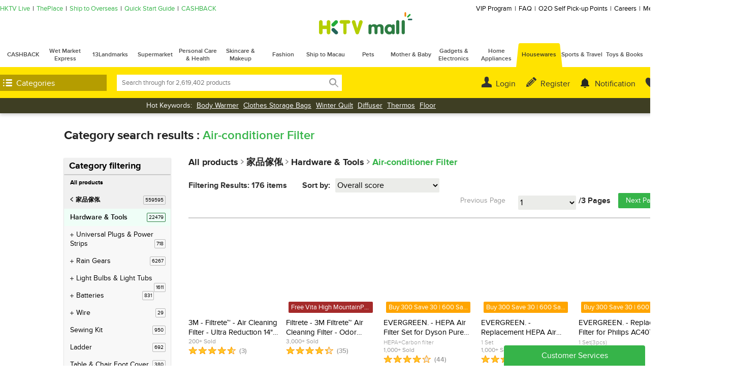

--- FILE ---
content_type: text/html;charset=UTF-8
request_url: https://www.hktvmall.com/hktv/en/Housewares/Hardware-and-Tools/Air-conditioner-Filter/main/search?q=%3Arelevance%3Astreet%3Amain%3Acategory%3AAA18606000001
body_size: 79676
content:
<!DOCTYPE html>
<html lang="en">
<head >

    <title>Shop Air-conditioner Filter products online! | HKTVmall The Largest HK Shopping Platform</title>

    <script>
    var MetaTagData;
    (function (MetaTagData) {

        MetaTagData.metatags = [{"name":"keywords","content":"Air-conditioner Filter"},{"name":"description","content":"Browse over 176 Air-conditioner Filter products! | ✓Total 950,000+ products ✓Real reviews ✓Free delivery upon $500 ✓Over 200 pick up points"},{"name":"robots","content":"index,follow"},{"name":"HandheldFriendly","content":"True"},{"name":"MobileOptimized","content":"1280"},{"name":"viewport","content":"width\u003d1280, target-densitydpi\u003d160, maximum-scale\u003d1.0"}];
        MetaTagData.metatagsStr = [];

        
                MetaTagData.landingCategoryTree = [{"bestDeals":{"clickThroughUrl":"https://www.hktvmall.com/p/H0888001_S_10003057B","image":{"url":"//cdn-media.hktvmall.com/mkgb/mkgb/landing/lce/gel/xYjcinkSSt20260115153615.jpg","altText":"foodbag 30/3"},"bgColor":"fff764","name":"foodbag 30/3","showUpLabel":false,"external":false,"mabsRefId":"Ad_Housewares_BestDeal_NA_NA_H1089002_20260126_7_449071"}},{"categoryCode":"AA18050000000","name":"儲物收納","count":80992,"url":"/main/%E5%AE%B6%E5%93%81%E5%82%A2%E4%BF%AC/%E5%AE%B6%E5%93%81%E5%82%A2%E4%BF%AC/%E5%84%B2%E7%89%A9%E6%94%B6%E7%B4%8D/c/AA18050000000","logos":[{"imageUrl":"https://images.hktvmall.com/h5931001/h5931001_mobilelogo_180712053421.jpg","clickUrl":"/s/H5931001","alt":"Titan","mabsRefId":""},{"imageUrl":"https://images.hktvmall.com/h1888001/h1888001_mobilelogo_171009090059.jpg","clickUrl":"/s/H1888001","alt":"The House","mabsRefId":""},{"imageUrl":"https://images.hktvmall.com/h6965001/h6965001_mobilelogo_190731114544.jpg","clickUrl":"/s/H6965001","alt":"大笪地","mabsRefId":""},{"imageUrl":"https://images-dynamic.hktvmall.com/media/sys_master/h8d/h4f/9502074011678.jpg","clickUrl":"/s/H0389001","alt":"3M","mabsRefId":""},{"imageUrl":"https://images.hktvmall.com/p0068001/p0068001_mobilelogo_210514094415.jpg","clickUrl":"/s/P0068001","alt":"MUJI","mabsRefId":""},{"imageUrl":"//images.hktvmall.com/h1888003/h1888003_storelogo_180302121244.jpg","clickUrl":"/s/H1888003","alt":"Zakkahome","mabsRefId":""}],"subCats":[{"categoryCode":"AA18050500001","name":"膠箱","count":3537,"url":"/main/%E5%AE%B6%E5%93%81%E5%82%A2%E4%BF%AC/%E5%AE%B6%E5%93%81%E5%82%A2%E4%BF%AC/%E5%84%B2%E7%89%A9%E6%94%B6%E7%B4%8D/%E8%86%A0%E7%AE%B1/c/AA18050500001"},{"categoryCode":"AA18051000001","name":"Storage Drawers","count":4146,"url":"/main/%E5%AE%B6%E5%93%81%E5%82%A2%E4%BF%AC/%E5%AE%B6%E5%93%81%E5%82%A2%E4%BF%AC/%E5%84%B2%E7%89%A9%E6%94%B6%E7%B4%8D/%E5%84%B2%E7%89%A9%E6%8A%BD%E5%B1%9C/c/AA18051000001"},{"categoryCode":"AA18051500001","name":"Storage Cabinets","count":13747,"url":"/main/%E5%AE%B6%E5%93%81%E5%82%A2%E4%BF%AC/%E5%AE%B6%E5%93%81%E5%82%A2%E4%BF%AC/%E5%84%B2%E7%89%A9%E6%94%B6%E7%B4%8D/%E5%84%B2%E7%89%A9%E6%AB%83/c/AA18051500001"},{"categoryCode":"AA18052000001","name":"Storage Basket","count":4826,"url":"/main/%E5%AE%B6%E5%93%81%E5%82%A2%E4%BF%AC/%E5%AE%B6%E5%93%81%E5%82%A2%E4%BF%AC/%E5%84%B2%E7%89%A9%E6%94%B6%E7%B4%8D/%E5%84%B2%E7%89%A9%E7%B1%83/c/AA18052000001"},{"categoryCode":"AA18052500001","name":"Racks Shelves","count":13454,"url":"/main/%E5%AE%B6%E5%93%81%E5%82%A2%E4%BF%AC/%E5%AE%B6%E5%93%81%E5%82%A2%E4%BF%AC/%E5%84%B2%E7%89%A9%E6%94%B6%E7%B4%8D/%E5%B1%A4%E6%9E%B6/c/AA18052500001"},{"categoryCode":"AA18053000001","name":"Fabric Storage Container \u0026 Stool","count":1340,"url":"/main/%E5%AE%B6%E5%93%81%E5%82%A2%E4%BF%AC/%E5%AE%B6%E5%93%81%E5%82%A2%E4%BF%AC/%E5%84%B2%E7%89%A9%E6%94%B6%E7%B4%8D/%E5%B8%83%E8%97%9D%E6%94%B6%E7%B4%8D%E7%AE%B1-%E6%AB%88/c/AA18053000001"},{"categoryCode":"AA18053500001","name":"Non-woven Wardrobe","count":640,"url":"/main/%E5%AE%B6%E5%93%81%E5%82%A2%E4%BF%AC/%E5%AE%B6%E5%93%81%E5%82%A2%E4%BF%AC/%E5%84%B2%E7%89%A9%E6%94%B6%E7%B4%8D/%E4%B8%8D%E7%B9%94%E5%B8%83%E8%A1%A3%E6%AB%83/c/AA18053500001"},{"categoryCode":"AA18054000000","name":"Storage Bags","count":7391,"url":"/main/%E5%AE%B6%E5%93%81%E5%82%A2%E4%BF%AC/%E5%AE%B6%E5%93%81%E5%82%A2%E4%BF%AC/%E5%84%B2%E7%89%A9%E6%94%B6%E7%B4%8D/%E6%94%B6%E7%B4%8D%E8%A2%8B/c/AA18054000000","subCats":[{"categoryCode":"AA18054010001","name":"General Storage Bags","count":6373,"url":"/main/%E5%AE%B6%E5%93%81%E5%82%A2%E4%BF%AC/%E5%AE%B6%E5%93%81%E5%82%A2%E4%BF%AC/%E5%84%B2%E7%89%A9%E6%94%B6%E7%B4%8D/%E6%94%B6%E7%B4%8D%E8%A2%8B/%E6%99%AE%E9%80%9A%E6%94%B6%E7%B4%8D%E8%A2%8B/c/AA18054010001"},{"categoryCode":"AA18054020001","name":"Vacuum Storage Bags","count":950,"url":"/main/%E5%AE%B6%E5%93%81%E5%82%A2%E4%BF%AC/%E5%AE%B6%E5%93%81%E5%82%A2%E4%BF%AC/%E5%84%B2%E7%89%A9%E6%94%B6%E7%B4%8D/%E6%94%B6%E7%B4%8D%E8%A2%8B/%E7%9C%9F%E7%A9%BA%E6%94%B6%E7%B4%8D%E8%A2%8B/c/AA18054020001"},{"categoryCode":"AA18054030001","name":"Garment Bags","count":633,"url":"/main/%E5%AE%B6%E5%93%81%E5%82%A2%E4%BF%AC/%E5%AE%B6%E5%93%81%E5%82%A2%E4%BF%AC/%E5%84%B2%E7%89%A9%E6%94%B6%E7%B4%8D/%E6%94%B6%E7%B4%8D%E8%A2%8B/%E6%9C%8D%E8%A3%9D%E8%A2%8B/c/AA18054030001"}]},{"categoryCode":"AA18054500000","name":"Hooks","count":6337,"url":"/main/%E5%AE%B6%E5%93%81%E5%82%A2%E4%BF%AC/%E5%AE%B6%E5%93%81%E5%82%A2%E4%BF%AC/%E5%84%B2%E7%89%A9%E6%94%B6%E7%B4%8D/%E6%8E%9B%E9%89%A4/c/AA18054500000","subCats":[{"categoryCode":"AA18054510001","name":"Adhesive Hooks","count":4656,"url":"/main/%E5%AE%B6%E5%93%81%E5%82%A2%E4%BF%AC/%E5%AE%B6%E5%93%81%E5%82%A2%E4%BF%AC/%E5%84%B2%E7%89%A9%E6%94%B6%E7%B4%8D/%E6%8E%9B%E9%89%A4/%E9%BB%8F%E8%B2%BC%E6%8E%9B%E9%89%A4/c/AA18054510001"},{"categoryCode":"AA18054520001","name":"Suction Hooks","count":811,"url":"/main/%E5%AE%B6%E5%93%81%E5%82%A2%E4%BF%AC/%E5%AE%B6%E5%93%81%E5%82%A2%E4%BF%AC/%E5%84%B2%E7%89%A9%E6%94%B6%E7%B4%8D/%E6%8E%9B%E9%89%A4/%E5%90%B8%E7%9B%A4%E6%8E%9B%E9%89%A4/c/AA18054520001"},{"categoryCode":"AA18054530001","name":"Wall Mounted Hooks","count":765,"url":"/main/%E5%AE%B6%E5%93%81%E5%82%A2%E4%BF%AC/%E5%AE%B6%E5%93%81%E5%82%A2%E4%BF%AC/%E5%84%B2%E7%89%A9%E6%94%B6%E7%B4%8D/%E6%8E%9B%E9%89%A4/%E5%85%A5%E7%89%86%E6%8E%9B%E9%89%A4/c/AA18054530001"},{"categoryCode":"AA18054540001","name":"S-Hooks","count":763,"url":"/main/%E5%AE%B6%E5%93%81%E5%82%A2%E4%BF%AC/%E5%AE%B6%E5%93%81%E5%82%A2%E4%BF%AC/%E5%84%B2%E7%89%A9%E6%94%B6%E7%B4%8D/%E6%8E%9B%E9%89%A4/S%E5%BD%A2%E6%8E%9B%E9%89%A4/c/AA18054540001"}]},{"categoryCode":"AA18054600001","name":"Hangers","count":10497,"url":"/main/%E5%AE%B6%E5%93%81%E5%82%A2%E4%BF%AC/%E5%AE%B6%E5%93%81%E5%82%A2%E4%BF%AC/%E5%84%B2%E7%89%A9%E6%94%B6%E7%B4%8D/%E6%8E%9B%E6%9E%B6/c/AA18054600001"},{"categoryCode":"AA18054800001","name":"Tissue Boxes \u0026 Covers","count":2179,"url":"/main/%E5%AE%B6%E5%93%81%E5%82%A2%E4%BF%AC/%E5%AE%B6%E5%93%81%E5%82%A2%E4%BF%AC/%E5%84%B2%E7%89%A9%E6%94%B6%E7%B4%8D/%E7%B4%99%E5%B7%BE%E7%9B%92-%E5%A5%97/c/AA18054800001"},{"categoryCode":"AA18055000001","name":"Dividers","count":1865,"url":"/main/%E5%AE%B6%E5%93%81%E5%82%A2%E4%BF%AC/%E5%AE%B6%E5%93%81%E5%82%A2%E4%BF%AC/%E5%84%B2%E7%89%A9%E6%94%B6%E7%B4%8D/%E5%88%86%E9%9A%94%E6%9E%B6/c/AA18055000001"},{"categoryCode":"AA18055500001","name":"Desk \u0026 Cable Organizer","count":3245,"url":"/main/%E5%AE%B6%E5%93%81%E5%82%A2%E4%BF%AC/%E5%AE%B6%E5%93%81%E5%82%A2%E4%BF%AC/%E5%84%B2%E7%89%A9%E6%94%B6%E7%B4%8D/%E6%A1%8C%E4%B8%8A%E5%8F%8A%E9%9B%BB%E7%B7%9A%E6%94%B6%E7%B4%8D/c/AA18055500001"},{"categoryCode":"AA18056000001","name":"Storage Trolley","count":1795,"url":"/main/%E5%AE%B6%E5%93%81%E5%82%A2%E4%BF%AC/%E5%AE%B6%E5%93%81%E5%82%A2%E4%BF%AC/%E5%84%B2%E7%89%A9%E6%94%B6%E7%B4%8D/%E6%B4%BB%E5%8B%95%E5%84%B2%E7%89%A9%E8%BB%8A/c/AA18056000001"},{"categoryCode":"AA18056500001","name":"Shoes Storage","count":8242,"url":"/main/%E5%AE%B6%E5%93%81%E5%82%A2%E4%BF%AC/%E5%AE%B6%E5%93%81%E5%82%A2%E4%BF%AC/%E5%84%B2%E7%89%A9%E6%94%B6%E7%B4%8D/%E9%9E%8B%E6%9E%B6-%E9%9E%8B%E7%9B%92/c/AA18056500001"},{"categoryCode":"AA18057000001","name":"Storage Boxes","count":13508,"url":"/main/%E5%AE%B6%E5%93%81%E5%82%A2%E4%BF%AC/%E5%AE%B6%E5%93%81%E5%82%A2%E4%BF%AC/%E5%84%B2%E7%89%A9%E6%94%B6%E7%B4%8D/%E5%84%B2%E7%89%A9%E7%9B%92/c/AA18057000001"},{"categoryCode":"AA18057500001","name":"Adhesive Wheels","count":133,"url":"/main/%E5%AE%B6%E5%93%81%E5%82%A2%E4%BF%AC/%E5%AE%B6%E5%93%81%E5%82%A2%E4%BF%AC/%E5%84%B2%E7%89%A9%E6%94%B6%E7%B4%8D/%E8%90%AC%E7%94%A8%E6%BB%91%E8%BC%AA/c/AA18057500001"}]},{"categoryCode":"AA18100000000","name":"家居清潔","count":39194,"url":"/main/%E5%AE%B6%E5%93%81%E5%82%A2%E4%BF%AC/%E5%AE%B6%E5%93%81%E5%82%A2%E4%BF%AC/%E5%AE%B6%E5%B1%85%E6%B8%85%E6%BD%94/c/AA18100000000","logos":[{"imageUrl":"https://images-dynamic.hktvmall.com/media/sys_master/h8d/h4f/9502074011678.jpg","clickUrl":"/s/H0389001","alt":"3M","mabsRefId":""},{"imageUrl":"https://cdn-media.hktvmall.com/hktv-mms/HKTV/mms/storeLogo/edc3/784a/039d/RrLowWBAci20250321145055.png","clickUrl":"/s/H5600001","alt":"Swashes","mabsRefId":""},{"imageUrl":"//images.hktvmall.com/h1150001/h1150001_storelogo_210315053457.jpg","clickUrl":"/s/H1150001","alt":"Vileda","mabsRefId":""},{"imageUrl":"https://images.hktvmall.com/h5931001/h5931001_mobilelogo_180712053421.jpg","clickUrl":"/s/H5931001","alt":"TITAN","mabsRefId":""},{"imageUrl":"https://images.hktvmall.com/h6567001/h6567001_mobilelogo_181220101834.jpg","clickUrl":"/s/H6567001","alt":"The Loel Co. Ltd","mabsRefId":""},{"imageUrl":"https://cdn-media.hktvmall.com/hktv-mms/HKTV/mms/storeLogo/709c/71b7/a432/lqzpgViRmw20250609161636.jpg","clickUrl":"/s/B1100001","alt":"Wholesome","mabsRefId":""}],"subCats":[{"categoryCode":"AA18100500000","name":"紙品","count":5132,"url":"/main/%E5%AE%B6%E5%93%81%E5%82%A2%E4%BF%AC/%E5%AE%B6%E5%93%81%E5%82%A2%E4%BF%AC/%E5%AE%B6%E5%B1%85%E6%B8%85%E6%BD%94/%E7%B4%99%E5%93%81/c/AA18100500000","subCats":[{"categoryCode":"AA18100510001","name":"衛生卷紙","count":650,"url":"/main/%E5%AE%B6%E5%93%81%E5%82%A2%E4%BF%AC/%E5%AE%B6%E5%93%81%E5%82%A2%E4%BF%AC/%E5%AE%B6%E5%B1%85%E6%B8%85%E6%BD%94/%E7%B4%99%E5%93%81/%E8%A1%9B%E7%94%9F%E5%8D%B7%E7%B4%99/c/AA18100510001"},{"categoryCode":"AA18100520001","name":"Boxed Facial Tissues","count":905,"url":"/main/%E5%AE%B6%E5%93%81%E5%82%A2%E4%BF%AC/%E5%AE%B6%E5%93%81%E5%82%A2%E4%BF%AC/%E5%AE%B6%E5%B1%85%E6%B8%85%E6%BD%94/%E7%B4%99%E5%93%81/%E7%9B%92%E8%A3%9D%E7%B4%99%E5%B7%BE/c/AA18100520001"},{"categoryCode":"AA18100530001","name":"萬用廚房紙","count":1023,"url":"/main/%E5%AE%B6%E5%93%81%E5%82%A2%E4%BF%AC/%E5%AE%B6%E5%93%81%E5%82%A2%E4%BF%AC/%E5%AE%B6%E5%B1%85%E6%B8%85%E6%BD%94/%E7%B4%99%E5%93%81/%E8%90%AC%E7%94%A8%E5%BB%9A%E6%88%BF%E7%B4%99/c/AA18100530001"},{"categoryCode":"AA18100540001","name":"迷你紙手巾","count":687,"url":"/main/%E5%AE%B6%E5%93%81%E5%82%A2%E4%BF%AC/%E5%AE%B6%E5%93%81%E5%82%A2%E4%BF%AC/%E5%AE%B6%E5%B1%85%E6%B8%85%E6%BD%94/%E7%B4%99%E5%93%81/%E8%BF%B7%E4%BD%A0%E7%B4%99%E6%89%8B%E5%B7%BE/c/AA18100540001"},{"categoryCode":"AA18100550001","name":"Wet Wipes","count":2199,"url":"/main/%E5%AE%B6%E5%93%81%E5%82%A2%E4%BF%AC/%E5%AE%B6%E5%93%81%E5%82%A2%E4%BF%AC/%E5%AE%B6%E5%B1%85%E6%B8%85%E6%BD%94/%E7%B4%99%E5%93%81/%E6%BF%95%E7%B4%99%E5%B7%BE/c/AA18100550001"}]},{"categoryCode":"AA18101000000","name":"Household Cleaners","count":8398,"url":"/main/%E5%AE%B6%E5%93%81%E5%82%A2%E4%BF%AC/%E5%AE%B6%E5%93%81%E5%82%A2%E4%BF%AC/%E5%AE%B6%E5%B1%85%E6%B8%85%E6%BD%94/%E6%B8%85%E6%BD%94%E5%8A%91/c/AA18101000000","subCats":[{"categoryCode":"AA18101005001","name":"Dish Washing \u0026 Food Detergents","count":1503,"url":"/main/%E5%AE%B6%E5%93%81%E5%82%A2%E4%BF%AC/%E5%AE%B6%E5%93%81%E5%82%A2%E4%BF%AC/%E5%AE%B6%E5%B1%85%E6%B8%85%E6%BD%94/%E6%B8%85%E6%BD%94%E5%8A%91/%E6%B4%97%E6%BD%94%E7%B2%BE-%E9%A3%9F%E7%89%A9%E6%B8%85%E6%BD%94%E5%8A%91/c/AA18101005001"},{"categoryCode":"AA18101010001","name":"Kitchen Cleaners","count":1208,"url":"/main/%E5%AE%B6%E5%93%81%E5%82%A2%E4%BF%AC/%E5%AE%B6%E5%93%81%E5%82%A2%E4%BF%AC/%E5%AE%B6%E5%B1%85%E6%B8%85%E6%BD%94/%E6%B8%85%E6%BD%94%E5%8A%91/%E5%BB%9A%E6%88%BF%E6%B8%85%E6%BD%94%E5%8A%91/c/AA18101010001"},{"categoryCode":"AA18101015001","name":"Furniture Cleaners \u0026 Care","count":626,"url":"/main/%E5%AE%B6%E5%93%81%E5%82%A2%E4%BF%AC/%E5%AE%B6%E5%93%81%E5%82%A2%E4%BF%AC/%E5%AE%B6%E5%B1%85%E6%B8%85%E6%BD%94/%E6%B8%85%E6%BD%94%E5%8A%91/%E5%82%A2%E7%A7%81%E6%B8%85%E6%BD%94%E5%8A%91-%E5%82%A2%E7%A7%81%E8%AD%B7%E7%90%86/c/AA18101015001"},{"categoryCode":"AA18101020001","name":"Metal Cleaners","count":251,"url":"/main/%E5%AE%B6%E5%93%81%E5%82%A2%E4%BF%AC/%E5%AE%B6%E5%93%81%E5%82%A2%E4%BF%AC/%E5%AE%B6%E5%B1%85%E6%B8%85%E6%BD%94/%E6%B8%85%E6%BD%94%E5%8A%91/%E9%87%91%E5%B1%AC%E6%B8%85%E6%BD%94%E5%8A%91/c/AA18101020001"},{"categoryCode":"AA18101025001","name":"Glass Cleaners","count":265,"url":"/main/%E5%AE%B6%E5%93%81%E5%82%A2%E4%BF%AC/%E5%AE%B6%E5%93%81%E5%82%A2%E4%BF%AC/%E5%AE%B6%E5%B1%85%E6%B8%85%E6%BD%94/%E6%B8%85%E6%BD%94%E5%8A%91/%E7%8E%BB%E7%92%83%E6%B0%B4/c/AA18101025001"},{"categoryCode":"AA18101030001","name":"Floor Cleaners","count":632,"url":"/main/%E5%AE%B6%E5%93%81%E5%82%A2%E4%BF%AC/%E5%AE%B6%E5%93%81%E5%82%A2%E4%BF%AC/%E5%AE%B6%E5%B1%85%E6%B8%85%E6%BD%94/%E6%B8%85%E6%BD%94%E5%8A%91/%E5%9C%B0%E6%9D%BF%E6%B8%85%E6%BD%94%E5%8A%91/c/AA18101030001"},{"categoryCode":"AA18101035001","name":"潔廁劑","count":1057,"url":"/main/%E5%AE%B6%E5%93%81%E5%82%A2%E4%BF%AC/%E5%AE%B6%E5%93%81%E5%82%A2%E4%BF%AC/%E5%AE%B6%E5%B1%85%E6%B8%85%E6%BD%94/%E6%B8%85%E6%BD%94%E5%8A%91/%E6%BD%94%E5%BB%81%E5%8A%91/c/AA18101035001"},{"categoryCode":"AA18101040001","name":"Bathtub \u0026 Tile Cleaners","count":479,"url":"/main/%E5%AE%B6%E5%93%81%E5%82%A2%E4%BF%AC/%E5%AE%B6%E5%93%81%E5%82%A2%E4%BF%AC/%E5%AE%B6%E5%B1%85%E6%B8%85%E6%BD%94/%E6%B8%85%E6%BD%94%E5%8A%91/%E6%B5%B4%E7%BC%B8-%E7%93%B7%E7%A3%9A%E6%B8%85%E6%BD%94%E5%8A%91/c/AA18101040001"},{"categoryCode":"AA18101045001","name":"Drain Cleaners","count":450,"url":"/main/%E5%AE%B6%E5%93%81%E5%82%A2%E4%BF%AC/%E5%AE%B6%E5%93%81%E5%82%A2%E4%BF%AC/%E5%AE%B6%E5%B1%85%E6%B8%85%E6%BD%94/%E6%B8%85%E6%BD%94%E5%8A%91/%E6%B8%A0%E9%81%93%E6%B8%85%E6%BD%94%E5%8A%91/c/AA18101045001"},{"categoryCode":"AA18101050001","name":"Pet Ordin Removers","count":222,"url":"/main/%E5%AE%B6%E5%93%81%E5%82%A2%E4%BF%AC/%E5%AE%B6%E5%93%81%E5%82%A2%E4%BF%AC/%E5%AE%B6%E5%B1%85%E6%B8%85%E6%BD%94/%E6%B8%85%E6%BD%94%E5%8A%91/%E5%AF%B5%E7%89%A9%E9%99%A4%E8%87%AD%E5%8A%91/c/AA18101050001"},{"categoryCode":"AA18101055001","name":"Bleach","count":210,"url":"/main/%E5%AE%B6%E5%93%81%E5%82%A2%E4%BF%AC/%E5%AE%B6%E5%93%81%E5%82%A2%E4%BF%AC/%E5%AE%B6%E5%B1%85%E6%B8%85%E6%BD%94/%E6%B8%85%E6%BD%94%E5%8A%91/%E6%BC%82%E7%99%BD%E6%B0%B4/c/AA18101055001"},{"categoryCode":"AA18101060001","name":"Washing Machine Cleaners","count":642,"url":"/main/%E5%AE%B6%E5%93%81%E5%82%A2%E4%BF%AC/%E5%AE%B6%E5%93%81%E5%82%A2%E4%BF%AC/%E5%AE%B6%E5%B1%85%E6%B8%85%E6%BD%94/%E6%B8%85%E6%BD%94%E5%8A%91/%E6%B4%97%E8%A1%A3%E6%A9%9F%E6%B8%85%E6%BD%94%E5%8A%91-%E7%B2%89/c/AA18101060001"},{"categoryCode":"AA18101065001","name":"Air-Conditioner Cleaners","count":191,"url":"/main/%E5%AE%B6%E5%93%81%E5%82%A2%E4%BF%AC/%E5%AE%B6%E5%93%81%E5%82%A2%E4%BF%AC/%E5%AE%B6%E5%B1%85%E6%B8%85%E6%BD%94/%E6%B8%85%E6%BD%94%E5%8A%91/%E5%86%B7%E6%B0%A3%E6%B8%85%E6%BD%94%E5%8A%91/c/AA18101065001"},{"categoryCode":"AA18101070001","name":"Carpet Cleaners","count":91,"url":"/main/%E5%AE%B6%E5%93%81%E5%82%A2%E4%BF%AC/%E5%AE%B6%E5%93%81%E5%82%A2%E4%BF%AC/%E5%AE%B6%E5%B1%85%E6%B8%85%E6%BD%94/%E6%B8%85%E6%BD%94%E5%8A%91/%E5%9C%B0%E6%B0%88%E6%B8%85%E6%BD%94%E5%8A%91/c/AA18101070001"},{"categoryCode":"AA18101075001","name":"Car Cleaners","count":250,"url":"/main/%E5%AE%B6%E5%93%81%E5%82%A2%E4%BF%AC/%E5%AE%B6%E5%93%81%E5%82%A2%E4%BF%AC/%E5%AE%B6%E5%B1%85%E6%B8%85%E6%BD%94/%E6%B8%85%E6%BD%94%E5%8A%91/%E6%B1%BD%E8%BB%8A%E6%B8%85%E6%BD%94%E5%8A%91/c/AA18101075001"},{"categoryCode":"AA18101080001","name":"Multi-functional Cleaners","count":1803,"url":"/main/%E5%AE%B6%E5%93%81%E5%82%A2%E4%BF%AC/%E5%AE%B6%E5%93%81%E5%82%A2%E4%BF%AC/%E5%AE%B6%E5%B1%85%E6%B8%85%E6%BD%94/%E6%B8%85%E6%BD%94%E5%8A%91/%E8%90%AC%E7%94%A8%E6%B8%85%E6%BD%94%E5%8A%91/c/AA18101080001"},{"categoryCode":"AA18101085001","name":"Instrument Cleaners","count":10,"url":"/main/%E5%AE%B6%E5%93%81%E5%82%A2%E4%BF%AC/%E5%AE%B6%E5%93%81%E5%82%A2%E4%BF%AC/%E5%AE%B6%E5%B1%85%E6%B8%85%E6%BD%94/%E6%B8%85%E6%BD%94%E5%8A%91/%E9%86%AB%E7%99%82%E5%99%A8%E6%A2%B0%E6%B8%85%E6%BD%94%E5%8A%91/c/AA18101085001"}]},{"categoryCode":"AA18101500000","name":"Cleaning Tools","count":13263,"url":"/main/%E5%AE%B6%E5%93%81%E5%82%A2%E4%BF%AC/%E5%AE%B6%E5%93%81%E5%82%A2%E4%BF%AC/%E5%AE%B6%E5%B1%85%E6%B8%85%E6%BD%94/%E6%B8%85%E6%BD%94%E5%B7%A5%E5%85%B7/c/AA18101500000","subCats":[{"categoryCode":"AA18101505001","name":"Cleaning Cloths","count":2674,"url":"/main/%E5%AE%B6%E5%93%81%E5%82%A2%E4%BF%AC/%E5%AE%B6%E5%93%81%E5%82%A2%E4%BF%AC/%E5%AE%B6%E5%B1%85%E6%B8%85%E6%BD%94/%E6%B8%85%E6%BD%94%E5%B7%A5%E5%85%B7/%E6%8A%B9%E5%B8%83/c/AA18101505001"},{"categoryCode":"AA18101510001","name":"Steel Cleaning Balls","count":353,"url":"/main/%E5%AE%B6%E5%93%81%E5%82%A2%E4%BF%AC/%E5%AE%B6%E5%93%81%E5%82%A2%E4%BF%AC/%E5%AE%B6%E5%B1%85%E6%B8%85%E6%BD%94/%E6%B8%85%E6%BD%94%E5%B7%A5%E5%85%B7/%E9%8B%BC%E7%B5%B2%E7%90%83/c/AA18101510001"},{"categoryCode":"AA18101515001","name":"百潔布 海綿","count":1956,"url":"/main/%E5%AE%B6%E5%93%81%E5%82%A2%E4%BF%AC/%E5%AE%B6%E5%93%81%E5%82%A2%E4%BF%AC/%E5%AE%B6%E5%B1%85%E6%B8%85%E6%BD%94/%E6%B8%85%E6%BD%94%E5%B7%A5%E5%85%B7/%E7%99%BE%E6%BD%94%E5%B8%83-%E6%B5%B7%E7%B6%BF/c/AA18101515001"},{"categoryCode":"AA18101520001","name":"Mops \u0026 Brooms","count":1890,"url":"/main/%E5%AE%B6%E5%93%81%E5%82%A2%E4%BF%AC/%E5%AE%B6%E5%93%81%E5%82%A2%E4%BF%AC/%E5%AE%B6%E5%B1%85%E6%B8%85%E6%BD%94/%E6%B8%85%E6%BD%94%E5%B7%A5%E5%85%B7/%E5%9C%B0%E6%8B%96-%E6%8E%83%E6%8A%8A-%E6%8B%96%E6%8A%8A/c/AA18101520001"},{"categoryCode":"AA18101525001","name":"Plastic Buckets","count":1120,"url":"/main/%E5%AE%B6%E5%93%81%E5%82%A2%E4%BF%AC/%E5%AE%B6%E5%93%81%E5%82%A2%E4%BF%AC/%E5%AE%B6%E5%B1%85%E6%B8%85%E6%BD%94/%E6%B8%85%E6%BD%94%E5%B7%A5%E5%85%B7/%E8%86%A0%E7%9B%86-%E6%B0%B4%E6%A1%B6/c/AA18101525001"},{"categoryCode":"AA18101530001","name":"Toilet Brushes","count":795,"url":"/main/%E5%AE%B6%E5%93%81%E5%82%A2%E4%BF%AC/%E5%AE%B6%E5%93%81%E5%82%A2%E4%BF%AC/%E5%AE%B6%E5%B1%85%E6%B8%85%E6%BD%94/%E6%B8%85%E6%BD%94%E5%B7%A5%E5%85%B7/%E5%BB%81%E6%89%80%E5%88%B7/c/AA18101530001"},{"categoryCode":"AA18101535001","name":"Toilet Plungers","count":186,"url":"/main/%E5%AE%B6%E5%93%81%E5%82%A2%E4%BF%AC/%E5%AE%B6%E5%93%81%E5%82%A2%E4%BF%AC/%E5%AE%B6%E5%B1%85%E6%B8%85%E6%BD%94/%E6%B8%85%E6%BD%94%E5%B7%A5%E5%85%B7/%E9%80%9A%E6%B8%A0%E6%B3%B5/c/AA18101535001"},{"categoryCode":"AA18101540001","name":"Lint Rollers \u0026 Refill","count":586,"url":"/main/%E5%AE%B6%E5%93%81%E5%82%A2%E4%BF%AC/%E5%AE%B6%E5%93%81%E5%82%A2%E4%BF%AC/%E5%AE%B6%E5%B1%85%E6%B8%85%E6%BD%94/%E6%B8%85%E6%BD%94%E5%B7%A5%E5%85%B7/%E9%99%A4%E5%A1%B5%E8%BD%86-%E9%99%A4%E5%A1%B5%E7%B4%99/c/AA18101540001"},{"categoryCode":"AA18101545001","name":"Cleaning Brushes","count":3281,"url":"/main/%E5%AE%B6%E5%93%81%E5%82%A2%E4%BF%AC/%E5%AE%B6%E5%93%81%E5%82%A2%E4%BF%AC/%E5%AE%B6%E5%B1%85%E6%B8%85%E6%BD%94/%E6%B8%85%E6%BD%94%E5%B7%A5%E5%85%B7/%E5%88%B7/c/AA18101545001"},{"categoryCode":"AA18101550001","name":"Cleaning Gloves","count":2123,"url":"/main/%E5%AE%B6%E5%93%81%E5%82%A2%E4%BF%AC/%E5%AE%B6%E5%93%81%E5%82%A2%E4%BF%AC/%E5%AE%B6%E5%B1%85%E6%B8%85%E6%BD%94/%E6%B8%85%E6%BD%94%E5%B7%A5%E5%85%B7/%E6%B8%85%E6%BD%94%E6%89%8B%E5%A5%97/c/AA18101550001"},{"categoryCode":"AA18101555001","name":"Dusting Tools","count":467,"url":"/main/%E5%AE%B6%E5%93%81%E5%82%A2%E4%BF%AC/%E5%AE%B6%E5%93%81%E5%82%A2%E4%BF%AC/%E5%AE%B6%E5%B1%85%E6%B8%85%E6%BD%94/%E6%B8%85%E6%BD%94%E5%B7%A5%E5%85%B7/%E9%9B%9E%E6%AF%9B%E6%8E%83/c/AA18101555001"}]},{"categoryCode":"AA18102000001","name":"垃圾袋","count":847,"url":"/main/%E5%AE%B6%E5%93%81%E5%82%A2%E4%BF%AC/%E5%AE%B6%E5%93%81%E5%82%A2%E4%BF%AC/%E5%AE%B6%E5%B1%85%E6%B8%85%E6%BD%94/%E5%9E%83%E5%9C%BE%E8%A2%8B/c/AA18102000001"},{"categoryCode":"AA18102200001","name":"MSW charging Designated Bags","count":68,"url":"/main/%E5%AE%B6%E5%93%81%E5%82%A2%E4%BF%AC/%E5%AE%B6%E5%93%81%E5%82%A2%E4%BF%AC/%E5%AE%B6%E5%B1%85%E6%B8%85%E6%BD%94/%E5%9E%83%E5%9C%BE%E6%94%B6%E8%B2%BB%E6%8C%87%E5%AE%9A%E8%A2%8B/c/AA18102200001"},{"categoryCode":"AA18102500000","name":"Garbage Bins","count":3852,"url":"/main/%E5%AE%B6%E5%93%81%E5%82%A2%E4%BF%AC/%E5%AE%B6%E5%93%81%E5%82%A2%E4%BF%AC/%E5%AE%B6%E5%B1%85%E6%B8%85%E6%BD%94/%E5%9E%83%E5%9C%BE%E6%A1%B6/c/AA18102500000","subCats":[{"categoryCode":"AA18102510001","name":"Kitchen Bins","count":3065,"url":"/main/%E5%AE%B6%E5%93%81%E5%82%A2%E4%BF%AC/%E5%AE%B6%E5%93%81%E5%82%A2%E4%BF%AC/%E5%AE%B6%E5%B1%85%E6%B8%85%E6%BD%94/%E5%9E%83%E5%9C%BE%E6%A1%B6/%E5%BB%9A%E6%88%BF%E5%9E%83%E5%9C%BE%E6%A1%B6/c/AA18102510001"},{"categoryCode":"AA18102520001","name":"Bathroom Bins","count":1518,"url":"/main/%E5%AE%B6%E5%93%81%E5%82%A2%E4%BF%AC/%E5%AE%B6%E5%93%81%E5%82%A2%E4%BF%AC/%E5%AE%B6%E5%B1%85%E6%B8%85%E6%BD%94/%E5%9E%83%E5%9C%BE%E6%A1%B6/%E5%BB%81%E7%94%A8%E5%9E%83%E5%9C%BE%E6%A1%B6/c/AA18102520001"},{"categoryCode":"AA18102530001","name":"Open Topped Bins","count":941,"url":"/main/%E5%AE%B6%E5%93%81%E5%82%A2%E4%BF%AC/%E5%AE%B6%E5%93%81%E5%82%A2%E4%BF%AC/%E5%AE%B6%E5%B1%85%E6%B8%85%E6%BD%94/%E5%9E%83%E5%9C%BE%E6%A1%B6/%E7%84%A1%E8%93%8B%E5%9E%83%E5%9C%BE%E6%A1%B6/c/AA18102530001"}]},{"categoryCode":"AA18103000000","name":"Dehumidifying Products","count":2032,"url":"/main/%E5%AE%B6%E5%93%81%E5%82%A2%E4%BF%AC/%E5%AE%B6%E5%93%81%E5%82%A2%E4%BF%AC/%E5%AE%B6%E5%B1%85%E6%B8%85%E6%BD%94/%E6%8A%BD%E6%BF%95%E7%94%A8%E5%93%81/c/AA18103000000","subCats":[{"categoryCode":"AA18103010001","name":"Dehumidifying Crystals \u0026 Liquids","count":704,"url":"/main/%E5%AE%B6%E5%93%81%E5%82%A2%E4%BF%AC/%E5%AE%B6%E5%93%81%E5%82%A2%E4%BF%AC/%E5%AE%B6%E5%B1%85%E6%B8%85%E6%BD%94/%E6%8A%BD%E6%BF%95%E7%94%A8%E5%93%81/%E9%98%B2%E6%BD%AE%E7%8F%A0-%E4%B9%BE%E7%87%A5%E5%8A%91/c/AA18103010001"},{"categoryCode":"AA18103020001","name":"Dehumidifiers","count":1465,"url":"/main/%E5%AE%B6%E5%93%81%E5%82%A2%E4%BF%AC/%E5%AE%B6%E5%93%81%E5%82%A2%E4%BF%AC/%E5%AE%B6%E5%B1%85%E6%B8%85%E6%BD%94/%E6%8A%BD%E6%BF%95%E7%94%A8%E5%93%81/%E5%90%B8%E6%BF%95%E7%9B%92-%E6%8E%9B%E8%A2%8B/c/AA18103020001"},{"categoryCode":"AA18103030001","name":"Diatomite","count":191,"url":"/main/%E5%AE%B6%E5%93%81%E5%82%A2%E4%BF%AC/%E5%AE%B6%E5%93%81%E5%82%A2%E4%BF%AC/%E5%AE%B6%E5%B1%85%E6%B8%85%E6%BD%94/%E6%8A%BD%E6%BF%95%E7%94%A8%E5%93%81/%E7%A1%85%E8%97%BB%E5%9C%9F%E7%B3%BB%E5%88%97/c/AA18103030001"}]},{"categoryCode":"AA18103500000","name":"Pest Control","count":1140,"url":"/main/%E5%AE%B6%E5%93%81%E5%82%A2%E4%BF%AC/%E5%AE%B6%E5%93%81%E5%82%A2%E4%BF%AC/%E5%AE%B6%E5%B1%85%E6%B8%85%E6%BD%94/%E6%BB%85%E8%9F%B2-%E9%A9%85%E8%9A%8A%E7%94%A8%E5%93%81/c/AA18103500000","subCats":[{"categoryCode":"AA18103510001","name":"Pesticide Sprays","count":350,"url":"/main/%E5%AE%B6%E5%93%81%E5%82%A2%E4%BF%AC/%E5%AE%B6%E5%93%81%E5%82%A2%E4%BF%AC/%E5%AE%B6%E5%B1%85%E6%B8%85%E6%BD%94/%E6%BB%85%E8%9F%B2-%E9%A9%85%E8%9A%8A%E7%94%A8%E5%93%81/%E6%BB%85%E8%9F%B2%E5%8A%91-%E5%99%B4%E9%9C%A7/c/AA18103510001"},{"categoryCode":"AA18103520001","name":"Miticide Sprays \u0026 Stickers","count":164,"url":"/main/%E5%AE%B6%E5%93%81%E5%82%A2%E4%BF%AC/%E5%AE%B6%E5%93%81%E5%82%A2%E4%BF%AC/%E5%AE%B6%E5%B1%85%E6%B8%85%E6%BD%94/%E6%BB%85%E8%9F%B2-%E9%A9%85%E8%9A%8A%E7%94%A8%E5%93%81/%E9%99%A4%E8%9E%A8%E5%8A%91-%E8%B2%BC-%E5%99%B4%E9%9C%A7/c/AA18103520001"},{"categoryCode":"AA18103530001","name":"Cockroach Traps","count":167,"url":"/main/%E5%AE%B6%E5%93%81%E5%82%A2%E4%BF%AC/%E5%AE%B6%E5%93%81%E5%82%A2%E4%BF%AC/%E5%AE%B6%E5%B1%85%E6%B8%85%E6%BD%94/%E6%BB%85%E8%9F%B2-%E9%A9%85%E8%9A%8A%E7%94%A8%E5%93%81/%E6%9B%B1%E7%94%B4%E5%B1%8B/c/AA18103530001"},{"categoryCode":"AA18103540001","name":"Mice Traps","count":113,"url":"/main/%E5%AE%B6%E5%93%81%E5%82%A2%E4%BF%AC/%E5%AE%B6%E5%93%81%E5%82%A2%E4%BF%AC/%E5%AE%B6%E5%B1%85%E6%B8%85%E6%BD%94/%E6%BB%85%E8%9F%B2-%E9%A9%85%E8%9A%8A%E7%94%A8%E5%93%81/%E8%80%81%E9%BC%A0%E5%A4%BE-%E8%B2%BC/c/AA18103540001"},{"categoryCode":"AA18103550001","name":"Mosquito Coils \u0026 Rackets","count":320,"url":"/main/%E5%AE%B6%E5%93%81%E5%82%A2%E4%BF%AC/%E5%AE%B6%E5%93%81%E5%82%A2%E4%BF%AC/%E5%AE%B6%E5%B1%85%E6%B8%85%E6%BD%94/%E6%BB%85%E8%9F%B2-%E9%A9%85%E8%9A%8A%E7%94%A8%E5%93%81/%E8%9A%8A%E9%A6%99-%E9%9B%BB%E8%9A%8A%E9%A6%99-%E9%9B%BB%E8%9A%8A%E6%8B%8D/c/AA18103550001"},{"categoryCode":"AA18103560001","name":"Mosquito Bracelets \u0026 Stickers","count":158,"url":"/main/%E5%AE%B6%E5%93%81%E5%82%A2%E4%BF%AC/%E5%AE%B6%E5%93%81%E5%82%A2%E4%BF%AC/%E5%AE%B6%E5%B1%85%E6%B8%85%E6%BD%94/%E6%BB%85%E8%9F%B2-%E9%A9%85%E8%9A%8A%E7%94%A8%E5%93%81/%E9%A9%85%E8%9A%8A%E6%89%8B%E5%B8%B6-%E8%B2%BC/c/AA18103560001"}]},{"categoryCode":"AA18104000000","name":"Air Refresher","count":4316,"url":"/main/%E5%AE%B6%E5%93%81%E5%82%A2%E4%BF%AC/%E5%AE%B6%E5%93%81%E5%82%A2%E4%BF%AC/%E5%AE%B6%E5%B1%85%E6%B8%85%E6%BD%94/%E7%A9%BA%E6%B0%A3%E6%B8%85%E6%96%B0%E7%94%A8%E5%93%81/c/AA18104000000","subCats":[{"categoryCode":"AA18104010001","name":"Air Refresher Spray","count":1020,"url":"/main/%E5%AE%B6%E5%93%81%E5%82%A2%E4%BF%AC/%E5%AE%B6%E5%93%81%E5%82%A2%E4%BF%AC/%E5%AE%B6%E5%B1%85%E6%B8%85%E6%BD%94/%E7%A9%BA%E6%B0%A3%E6%B8%85%E6%96%B0%E7%94%A8%E5%93%81/%E7%A9%BA%E6%B0%A3%E6%B8%85%E6%96%B0%E5%8A%91-%E5%99%B4%E9%9C%A7/c/AA18104010001"},{"categoryCode":"AA18104020001","name":"Bathroom Air Refresher","count":1878,"url":"/main/%E5%AE%B6%E5%93%81%E5%82%A2%E4%BF%AC/%E5%AE%B6%E5%93%81%E5%82%A2%E4%BF%AC/%E5%AE%B6%E5%B1%85%E6%B8%85%E6%BD%94/%E7%A9%BA%E6%B0%A3%E6%B8%85%E6%96%B0%E7%94%A8%E5%93%81/%E6%B5%B4%E5%AE%A4-%E5%BB%81%E6%89%80%E6%B6%88%E8%87%AD%E9%A6%99%E8%96%B0/c/AA18104020001"},{"categoryCode":"AA18104030001","name":"Car Air Refresher","count":530,"url":"/main/%E5%AE%B6%E5%93%81%E5%82%A2%E4%BF%AC/%E5%AE%B6%E5%93%81%E5%82%A2%E4%BF%AC/%E5%AE%B6%E5%B1%85%E6%B8%85%E6%BD%94/%E7%A9%BA%E6%B0%A3%E6%B8%85%E6%96%B0%E7%94%A8%E5%93%81/%E8%BB%8A%E7%94%A8%E9%A6%99%E6%B0%9B/c/AA18104030001"},{"categoryCode":"AA18104040001","name":"Refrigerator Deodorizer","count":303,"url":"/main/%E5%AE%B6%E5%93%81%E5%82%A2%E4%BF%AC/%E5%AE%B6%E5%93%81%E5%82%A2%E4%BF%AC/%E5%AE%B6%E5%B1%85%E6%B8%85%E6%BD%94/%E7%A9%BA%E6%B0%A3%E6%B8%85%E6%96%B0%E7%94%A8%E5%93%81/%E9%9B%AA%E6%AB%83%E6%B6%88%E8%87%AD%E5%8A%91-%E9%99%A4%E5%91%B3%E7%81%B0/c/AA18104040001"},{"categoryCode":"AA18104050001","name":"Disinfectant Spray","count":914,"url":"/main/%E5%AE%B6%E5%93%81%E5%82%A2%E4%BF%AC/%E5%AE%B6%E5%93%81%E5%82%A2%E4%BF%AC/%E5%AE%B6%E5%B1%85%E6%B8%85%E6%BD%94/%E7%A9%BA%E6%B0%A3%E6%B8%85%E6%96%B0%E7%94%A8%E5%93%81/%E6%B6%88%E6%AF%92-%E6%AE%BA%E8%8F%8C%E5%99%B4%E9%9C%A7/c/AA18104050001"}]},{"categoryCode":"AA18104500000","name":"Closet \u0026 Shoe Cabinet Products","count":1243,"url":"/main/%E5%AE%B6%E5%93%81%E5%82%A2%E4%BF%AC/%E5%AE%B6%E5%93%81%E5%82%A2%E4%BF%AC/%E5%AE%B6%E5%B1%85%E6%B8%85%E6%BD%94/%E8%A1%A3%E6%AB%83-%E9%9E%8B%E6%AB%83%E7%94%A8%E5%93%81/c/AA18104500000","subCats":[{"categoryCode":"AA18104510001","name":"Mothballs","count":39,"url":"/main/%E5%AE%B6%E5%93%81%E5%82%A2%E4%BF%AC/%E5%AE%B6%E5%93%81%E5%82%A2%E4%BF%AC/%E5%AE%B6%E5%B1%85%E6%B8%85%E6%BD%94/%E8%A1%A3%E6%AB%83-%E9%9E%8B%E6%AB%83%E7%94%A8%E5%93%81/%E6%A8%9F%E8%85%A6%E4%B8%B8/c/AA18104510001"},{"categoryCode":"AA18104520001","name":"Closet Deodorizer","count":489,"url":"/main/%E5%AE%B6%E5%93%81%E5%82%A2%E4%BF%AC/%E5%AE%B6%E5%93%81%E5%82%A2%E4%BF%AC/%E5%AE%B6%E5%B1%85%E6%B8%85%E6%BD%94/%E8%A1%A3%E6%AB%83-%E9%9E%8B%E6%AB%83%E7%94%A8%E5%93%81/%E8%A1%A3%E6%AB%83%E9%99%A4%E5%91%B3%E5%8A%91-%E9%99%A4%E5%91%B3%E7%81%B0/c/AA18104520001"},{"categoryCode":"AA18104530001","name":"Pest Control Tablets","count":269,"url":"/main/%E5%AE%B6%E5%93%81%E5%82%A2%E4%BF%AC/%E5%AE%B6%E5%93%81%E5%82%A2%E4%BF%AC/%E5%AE%B6%E5%B1%85%E6%B8%85%E6%BD%94/%E8%A1%A3%E6%AB%83-%E9%9E%8B%E6%AB%83%E7%94%A8%E5%93%81/%E9%98%B2%E8%9F%B2%E7%89%87-%E9%A4%85/c/AA18104530001"},{"categoryCode":"AA18104540001","name":"Cabinet Mats","count":168,"url":"/main/%E5%AE%B6%E5%93%81%E5%82%A2%E4%BF%AC/%E5%AE%B6%E5%93%81%E5%82%A2%E4%BF%AC/%E5%AE%B6%E5%B1%85%E6%B8%85%E6%BD%94/%E8%A1%A3%E6%AB%83-%E9%9E%8B%E6%AB%83%E7%94%A8%E5%93%81/%E6%AB%83%E5%A2%8A/c/AA18104540001"},{"categoryCode":"AA18104550001","name":"Linen Hair Removers","count":347,"url":"/main/%E5%AE%B6%E5%93%81%E5%82%A2%E4%BF%AC/%E5%AE%B6%E5%93%81%E5%82%A2%E4%BF%AC/%E5%AE%B6%E5%B1%85%E6%B8%85%E6%BD%94/%E8%A1%A3%E6%AB%83-%E9%9E%8B%E6%AB%83%E7%94%A8%E5%93%81/%E8%A1%A3%E7%89%A9%E9%99%A4%E6%AF%9B%E5%99%A8/c/AA18104550001"}]}]},{"categoryCode":"AA18150000000","name":"Kitchenware","count":48246,"url":"/main/%E5%AE%B6%E5%93%81%E5%82%A2%E4%BF%AC/%E5%AE%B6%E5%93%81%E5%82%A2%E4%BF%AC/%E5%BB%9A%E5%85%B7/c/AA18150000000","logos":[{"imageUrl":"https://images.hktvmall.com/h0762006/h0762006_mobilelogo_220915101651.jpg","clickUrl":"/s/H0762006","alt":"Tefal","mabsRefId":""},{"imageUrl":"https://images.hktvmall.com/h0980001/h0980001_mobilelogo_181206111921.jpeg","clickUrl":"/s/H0980001","alt":"Meyer","mabsRefId":""},{"imageUrl":"https://images.hktvmall.com/h5089001/h5089001_mobilelogo_180630104534.jpg","clickUrl":"/s/H5089001","alt":"Corelle Brands","mabsRefId":""},{"imageUrl":"https://images.hktvmall.com/h5931001/h5931001_mobilelogo_180712053421.jpg","clickUrl":"/s/H5931001","alt":"TITAN","mabsRefId":""},{"imageUrl":"https://images.hktvmall.com/h5112003/h5112003_mobilelogo_190316040117.jpg","clickUrl":"/s/H5112003","alt":"Zwilling","mabsRefId":""},{"imageUrl":"https://images.hktvmall.com/h0191006/h0191006_mobilelogo_220906042201.jpg","clickUrl":"/s/H0191006","alt":"Buffalo","mabsRefId":""},{"imageUrl":"https://images.hktvmall.com/h6558001/h6558001_mobilelogo_190109024630.png","clickUrl":"/s/H6558001","alt":"SHIELDTON (BRITA HONG KONG)","mabsRefId":""},{"imageUrl":"https://images.hktvmall.com/s9002001/s9002001_mobilelogo_190830021108.jpg","clickUrl":"/s/S9002001","alt":"Blank Corp. Hong Kong Limited","mabsRefId":""},{"imageUrl":"https://images.hktvmall.com/h0191007/h0191007_mobilelogo_210209122933.jpg","clickUrl":"/s/H0191007","alt":"Ideale Chef","mabsRefId":""},{"imageUrl":"https://images.hktvmall.com/h6989001/h6989001_mobilelogo_190803122416.jpg","clickUrl":"/s/H6989001","alt":"Zhang Xiaoquan","mabsRefId":""}],"subCats":[{"categoryCode":"AA18150500000","name":"Woks \u0026 Pans","count":4161,"url":"/main/%E5%AE%B6%E5%93%81%E5%82%A2%E4%BF%AC/%E5%AE%B6%E5%93%81%E5%82%A2%E4%BF%AC/%E5%BB%9A%E5%85%B7/%E9%91%8A/c/AA18150500000","subCats":[{"categoryCode":"AA18150510001","name":"Fry Pans","count":2162,"url":"/main/%E5%AE%B6%E5%93%81%E5%82%A2%E4%BF%AC/%E5%AE%B6%E5%93%81%E5%82%A2%E4%BF%AC/%E5%BB%9A%E5%85%B7/%E9%91%8A/%E5%B9%B3%E5%BA%95%E7%85%8E%E9%91%8A/c/AA18150510001"},{"categoryCode":"AA18150520001","name":"Woks","count":1208,"url":"/main/%E5%AE%B6%E5%93%81%E5%82%A2%E4%BF%AC/%E5%AE%B6%E5%93%81%E5%82%A2%E4%BF%AC/%E5%BB%9A%E5%85%B7/%E9%91%8A/%E4%B8%AD%E5%BC%8F%E7%82%92%E9%91%8A/c/AA18150520001"},{"categoryCode":"AA18150530001","name":"Grill Pans","count":355,"url":"/main/%E5%AE%B6%E5%93%81%E5%82%A2%E4%BF%AC/%E5%AE%B6%E5%93%81%E5%82%A2%E4%BF%AC/%E5%BB%9A%E5%85%B7/%E9%91%8A/%E7%83%A4%E8%82%89%E7%9B%A4/c/AA18150530001"},{"categoryCode":"AA18150540001","name":"Cookware Sets","count":813,"url":"/main/%E5%AE%B6%E5%93%81%E5%82%A2%E4%BF%AC/%E5%AE%B6%E5%93%81%E5%82%A2%E4%BF%AC/%E5%BB%9A%E5%85%B7/%E9%91%8A/%E7%85%AE%E9%A3%9F%E5%A5%97%E8%A3%9D/c/AA18150540001"},{"categoryCode":"AA18150550001","name":"Induction Compatible Pans","count":1335,"url":"/main/%E5%AE%B6%E5%93%81%E5%82%A2%E4%BF%AC/%E5%AE%B6%E5%93%81%E5%82%A2%E4%BF%AC/%E5%BB%9A%E5%85%B7/%E9%91%8A/%E9%9B%BB%E7%A3%81%E7%88%90%E9%81%A9%E7%94%A8%E7%85%8E%E9%91%8A/c/AA18150550001"}]},{"categoryCode":"AA18151000000","name":"Pots","count":4811,"url":"/main/%E5%AE%B6%E5%93%81%E5%82%A2%E4%BF%AC/%E5%AE%B6%E5%93%81%E5%82%A2%E4%BF%AC/%E5%BB%9A%E5%85%B7/%E7%85%B2%E5%8F%8A%E9%8D%8B/c/AA18151000000","subCats":[{"categoryCode":"AA18151005001","name":"Single Handle Pots","count":731,"url":"/main/%E5%AE%B6%E5%93%81%E5%82%A2%E4%BF%AC/%E5%AE%B6%E5%93%81%E5%82%A2%E4%BF%AC/%E5%BB%9A%E5%85%B7/%E7%85%B2%E5%8F%8A%E9%8D%8B/%E5%96%AE%E8%80%B3%E7%85%B2/c/AA18151005001"},{"categoryCode":"AA18151010001","name":"Double Handle Pots","count":1198,"url":"/main/%E5%AE%B6%E5%93%81%E5%82%A2%E4%BF%AC/%E5%AE%B6%E5%93%81%E5%82%A2%E4%BF%AC/%E5%BB%9A%E5%85%B7/%E7%85%B2%E5%8F%8A%E9%8D%8B/%E9%9B%99%E8%80%B3%E7%85%B2/c/AA18151010001"},{"categoryCode":"AA18151015001","name":"Hot-Pot Pots","count":626,"url":"/main/%E5%AE%B6%E5%93%81%E5%82%A2%E4%BF%AC/%E5%AE%B6%E5%93%81%E5%82%A2%E4%BF%AC/%E5%BB%9A%E5%85%B7/%E7%85%B2%E5%8F%8A%E9%8D%8B/%E7%81%AB%E9%8D%8B%E7%85%B2/c/AA18151015001"},{"categoryCode":"AA18151020001","name":"Pressure Cooker","count":200,"url":"/main/%E5%AE%B6%E5%93%81%E5%82%A2%E4%BF%AC/%E5%AE%B6%E5%93%81%E5%82%A2%E4%BF%AC/%E5%BB%9A%E5%85%B7/%E7%85%B2%E5%8F%8A%E9%8D%8B/%E5%A3%93%E5%8A%9B%E9%8D%8B/c/AA18151020001"},{"categoryCode":"AA18151025001","name":"Earthen Pot \u0026 Clay Pot","count":626,"url":"/main/%E5%AE%B6%E5%93%81%E5%82%A2%E4%BF%AC/%E5%AE%B6%E5%93%81%E5%82%A2%E4%BF%AC/%E5%BB%9A%E5%85%B7/%E7%85%B2%E5%8F%8A%E9%8D%8B/%E7%93%A6%E7%85%B2%E5%8F%8A%E7%A0%82%E9%8D%8B/c/AA18151025001"},{"categoryCode":"AA18151030001","name":"Tea Kettle","count":332,"url":"/main/%E5%AE%B6%E5%93%81%E5%82%A2%E4%BF%AC/%E5%AE%B6%E5%93%81%E5%82%A2%E4%BF%AC/%E5%BB%9A%E5%85%B7/%E7%85%B2%E5%8F%8A%E9%8D%8B/%E6%B0%B4%E7%85%B2/c/AA18151030001"},{"categoryCode":"AA18151035001","name":"Steamer Basket","count":342,"url":"/main/%E5%AE%B6%E5%93%81%E5%82%A2%E4%BF%AC/%E5%AE%B6%E5%93%81%E5%82%A2%E4%BF%AC/%E5%BB%9A%E5%85%B7/%E7%85%B2%E5%8F%8A%E9%8D%8B/%E8%92%B8%E7%B1%A0/c/AA18151035001"},{"categoryCode":"AA18151040001","name":"Pots Sets","count":849,"url":"/main/%E5%AE%B6%E5%93%81%E5%82%A2%E4%BF%AC/%E5%AE%B6%E5%93%81%E5%82%A2%E4%BF%AC/%E5%BB%9A%E5%85%B7/%E7%85%B2%E5%8F%8A%E9%8D%8B/%E9%8D%8B%E5%85%B7%E5%A5%97%E8%A3%9D/c/AA18151040001"},{"categoryCode":"AA18151045001","name":"Induction Compatible Pots","count":1391,"url":"/main/%E5%AE%B6%E5%93%81%E5%82%A2%E4%BF%AC/%E5%AE%B6%E5%93%81%E5%82%A2%E4%BF%AC/%E5%BB%9A%E5%85%B7/%E7%85%B2%E5%8F%8A%E9%8D%8B/%E9%9B%BB%E7%A3%81%E7%88%90%E9%81%A9%E7%94%A8%E9%8D%8B/c/AA18151045001"},{"categoryCode":"AA18151050001","name":"Pot Lid Knob","count":424,"url":"/main/%E5%AE%B6%E5%93%81%E5%82%A2%E4%BF%AC/%E5%AE%B6%E5%93%81%E5%82%A2%E4%BF%AC/%E5%BB%9A%E5%85%B7/%E7%85%B2%E5%8F%8A%E9%8D%8B/%E7%85%B2%E7%9A%84-%E7%85%B2%E8%93%8B/c/AA18151050001"}]},{"categoryCode":"AA18151500000","name":"Knives","count":2921,"url":"/main/%E5%AE%B6%E5%93%81%E5%82%A2%E4%BF%AC/%E5%AE%B6%E5%93%81%E5%82%A2%E4%BF%AC/%E5%BB%9A%E5%85%B7/%E5%88%80/c/AA18151500000","subCats":[{"categoryCode":"AA18151510001","name":"Chef Knives","count":756,"url":"/main/%E5%AE%B6%E5%93%81%E5%82%A2%E4%BF%AC/%E5%AE%B6%E5%93%81%E5%82%A2%E4%BF%AC/%E5%BB%9A%E5%85%B7/%E5%88%80/%E5%BB%9A%E5%B8%AB%E5%88%80/c/AA18151510001"},{"categoryCode":"AA18151520001","name":"Vegetable Knives","count":476,"url":"/main/%E5%AE%B6%E5%93%81%E5%82%A2%E4%BF%AC/%E5%AE%B6%E5%93%81%E5%82%A2%E4%BF%AC/%E5%BB%9A%E5%85%B7/%E5%88%80/%E8%8F%9C%E5%88%80/c/AA18151520001"},{"categoryCode":"AA18151530001","name":"Fruit Knives","count":588,"url":"/main/%E5%AE%B6%E5%93%81%E5%82%A2%E4%BF%AC/%E5%AE%B6%E5%93%81%E5%82%A2%E4%BF%AC/%E5%BB%9A%E5%85%B7/%E5%88%80/%E7%94%9F%E6%9E%9C%E5%88%80/c/AA18151530001"},{"categoryCode":"AA18151540001","name":"Bread Knives","count":157,"url":"/main/%E5%AE%B6%E5%93%81%E5%82%A2%E4%BF%AC/%E5%AE%B6%E5%93%81%E5%82%A2%E4%BF%AC/%E5%BB%9A%E5%85%B7/%E5%88%80/%E9%BA%B5%E5%8C%85%E5%88%80/c/AA18151540001"},{"categoryCode":"AA18151550001","name":"Ceramic Knives","count":74,"url":"/main/%E5%AE%B6%E5%93%81%E5%82%A2%E4%BF%AC/%E5%AE%B6%E5%93%81%E5%82%A2%E4%BF%AC/%E5%BB%9A%E5%85%B7/%E5%88%80/%E9%99%B6%E7%93%B7%E5%88%80/c/AA18151550001"},{"categoryCode":"AA18151560001","name":"Peelers","count":1135,"url":"/main/%E5%AE%B6%E5%93%81%E5%82%A2%E4%BF%AC/%E5%AE%B6%E5%93%81%E5%82%A2%E4%BF%AC/%E5%BB%9A%E5%85%B7/%E5%88%80/%E5%89%8A%E7%9A%AE%E5%88%80-%E5%88%A8/c/AA18151560001"},{"categoryCode":"AA18151570001","name":"Cheese Knives","count":168,"url":"/main/%E5%AE%B6%E5%93%81%E5%82%A2%E4%BF%AC/%E5%AE%B6%E5%93%81%E5%82%A2%E4%BF%AC/%E5%BB%9A%E5%85%B7/%E5%88%80/%E8%8A%9D%E5%A3%AB%E5%88%80/c/AA18151570001"},{"categoryCode":"AA18151580001","name":"Knives Sets","count":449,"url":"/main/%E5%AE%B6%E5%93%81%E5%82%A2%E4%BF%AC/%E5%AE%B6%E5%93%81%E5%82%A2%E4%BF%AC/%E5%BB%9A%E5%85%B7/%E5%88%80/%E5%88%80%E5%85%B7%E5%A5%97%E8%A3%9D/c/AA18151580001"},{"categoryCode":"AA18151590001","name":"Cake \u0026 Pizza Cutters","count":158,"url":"/main/%E5%AE%B6%E5%93%81%E5%82%A2%E4%BF%AC/%E5%AE%B6%E5%93%81%E5%82%A2%E4%BF%AC/%E5%BB%9A%E5%85%B7/%E5%88%80/%E8%9B%8B%E7%B3%95-%E6%8A%AB%E8%96%A9%E5%88%80/c/AA18151590001"}]},{"categoryCode":"AA18152000000","name":"Chopping Boards \u0026 Knife Storage","count":2079,"url":"/main/%E5%AE%B6%E5%93%81%E5%82%A2%E4%BF%AC/%E5%AE%B6%E5%93%81%E5%82%A2%E4%BF%AC/%E5%BB%9A%E5%85%B7/%E7%A0%A7%E6%9D%BF%E5%8F%8A%E5%88%80%E5%BA%A7/c/AA18152000000","subCats":[{"categoryCode":"AA18152010001","name":"Wooden Chopping Boards","count":931,"url":"/main/%E5%AE%B6%E5%93%81%E5%82%A2%E4%BF%AC/%E5%AE%B6%E5%93%81%E5%82%A2%E4%BF%AC/%E5%BB%9A%E5%85%B7/%E7%A0%A7%E6%9D%BF%E5%8F%8A%E5%88%80%E5%BA%A7/%E6%9C%A8%E7%A0%A7%E6%9D%BF/c/AA18152010001"},{"categoryCode":"AA18152020001","name":"Plastic Chopping Boards","count":728,"url":"/main/%E5%AE%B6%E5%93%81%E5%82%A2%E4%BF%AC/%E5%AE%B6%E5%93%81%E5%82%A2%E4%BF%AC/%E5%BB%9A%E5%85%B7/%E7%A0%A7%E6%9D%BF%E5%8F%8A%E5%88%80%E5%BA%A7/%E8%86%A0%E7%A0%A7%E6%9D%BF/c/AA18152020001"},{"categoryCode":"AA18152030001","name":"Knife Storage","count":517,"url":"/main/%E5%AE%B6%E5%93%81%E5%82%A2%E4%BF%AC/%E5%AE%B6%E5%93%81%E5%82%A2%E4%BF%AC/%E5%BB%9A%E5%85%B7/%E7%A0%A7%E6%9D%BF%E5%8F%8A%E5%88%80%E5%BA%A7/%E5%88%80%E5%BA%A7/c/AA18152030001"},{"categoryCode":"AA18152040001","name":"Knife Sharpeners","count":356,"url":"/main/%E5%AE%B6%E5%93%81%E5%82%A2%E4%BF%AC/%E5%AE%B6%E5%93%81%E5%82%A2%E4%BF%AC/%E5%BB%9A%E5%85%B7/%E7%A0%A7%E6%9D%BF%E5%8F%8A%E5%88%80%E5%BA%A7/%E5%88%80%E7%A3%A8/c/AA18152040001"}]},{"categoryCode":"AA18152500001","name":"Kitchen Scissors","count":674,"url":"/main/%E5%AE%B6%E5%93%81%E5%82%A2%E4%BF%AC/%E5%AE%B6%E5%93%81%E5%82%A2%E4%BF%AC/%E5%BB%9A%E5%85%B7/%E5%BB%9A%E7%94%A8%E5%89%AA%E5%88%80/c/AA18152500001"},{"categoryCode":"AA18153000000","name":"Cooking \u0026 Baking Tools","count":14570,"url":"/main/%E5%AE%B6%E5%93%81%E5%82%A2%E4%BF%AC/%E5%AE%B6%E5%93%81%E5%82%A2%E4%BF%AC/%E5%BB%9A%E5%85%B7/%E7%85%AE%E9%A3%9F%E5%8F%8A%E7%83%98%E7%84%99%E5%B7%A5%E5%85%B7/c/AA18153000000","subCats":[{"categoryCode":"AA18153003001","name":"Spatula","count":899,"url":"/main/%E5%AE%B6%E5%93%81%E5%82%A2%E4%BF%AC/%E5%AE%B6%E5%93%81%E5%82%A2%E4%BF%AC/%E5%BB%9A%E5%85%B7/%E7%85%AE%E9%A3%9F%E5%8F%8A%E7%83%98%E7%84%99%E5%B7%A5%E5%85%B7/%E9%91%8A%E5%89%B7/c/AA18153003001"},{"categoryCode":"AA18153006001","name":"Soup Scoop","count":747,"url":"/main/%E5%AE%B6%E5%93%81%E5%82%A2%E4%BF%AC/%E5%AE%B6%E5%93%81%E5%82%A2%E4%BF%AC/%E5%BB%9A%E5%85%B7/%E7%85%AE%E9%A3%9F%E5%8F%8A%E7%83%98%E7%84%99%E5%B7%A5%E5%85%B7/%E6%B9%AF%E6%9D%93/c/AA18153006001"},{"categoryCode":"AA18153010001","name":"Rice Scoop","count":261,"url":"/main/%E5%AE%B6%E5%93%81%E5%82%A2%E4%BF%AC/%E5%AE%B6%E5%93%81%E5%82%A2%E4%BF%AC/%E5%BB%9A%E5%85%B7/%E7%85%AE%E9%A3%9F%E5%8F%8A%E7%83%98%E7%84%99%E5%B7%A5%E5%85%B7/%E9%A3%AF%E6%9D%93/c/AA18153010001"},{"categoryCode":"AA18153013001","name":"Steamer Rack","count":351,"url":"/main/%E5%AE%B6%E5%93%81%E5%82%A2%E4%BF%AC/%E5%AE%B6%E5%93%81%E5%82%A2%E4%BF%AC/%E5%BB%9A%E5%85%B7/%E7%85%AE%E9%A3%9F%E5%8F%8A%E7%83%98%E7%84%99%E5%B7%A5%E5%85%B7/%E8%92%B8%E6%9E%B6/c/AA18153013001"},{"categoryCode":"AA18153016001","name":"Cooking Tweezers","count":1187,"url":"/main/%E5%AE%B6%E5%93%81%E5%82%A2%E4%BF%AC/%E5%AE%B6%E5%93%81%E5%82%A2%E4%BF%AC/%E5%BB%9A%E5%85%B7/%E7%85%AE%E9%A3%9F%E5%8F%8A%E7%83%98%E7%84%99%E5%B7%A5%E5%85%B7/%E7%85%AE%E9%A3%9F%E5%A4%BE/c/AA18153016001"},{"categoryCode":"AA18153020001","name":"Spaghetti Tongs","count":200,"url":"/main/%E5%AE%B6%E5%93%81%E5%82%A2%E4%BF%AC/%E5%AE%B6%E5%93%81%E5%82%A2%E4%BF%AC/%E5%BB%9A%E5%85%B7/%E7%85%AE%E9%A3%9F%E5%8F%8A%E7%83%98%E7%84%99%E5%B7%A5%E5%85%B7/%E6%84%8F%E7%B2%89%E6%9D%93/c/AA18153020001"},{"categoryCode":"AA18153023001","name":"Meat Tenderizers","count":135,"url":"/main/%E5%AE%B6%E5%93%81%E5%82%A2%E4%BF%AC/%E5%AE%B6%E5%93%81%E5%82%A2%E4%BF%AC/%E5%BB%9A%E5%85%B7/%E7%85%AE%E9%A3%9F%E5%8F%8A%E7%83%98%E7%84%99%E5%B7%A5%E5%85%B7/%E8%82%89%E9%8E%9A/c/AA18153023001"},{"categoryCode":"AA18153026001","name":"Pastry Brushes","count":301,"url":"/main/%E5%AE%B6%E5%93%81%E5%82%A2%E4%BF%AC/%E5%AE%B6%E5%93%81%E5%82%A2%E4%BF%AC/%E5%BB%9A%E5%85%B7/%E7%85%AE%E9%A3%9F%E5%8F%8A%E7%83%98%E7%84%99%E5%B7%A5%E5%85%B7/%E7%B3%95%E9%A4%85%E6%8E%83/c/AA18153026001"},{"categoryCode":"AA18153030001","name":"Rolling Pins","count":112,"url":"/main/%E5%AE%B6%E5%93%81%E5%82%A2%E4%BF%AC/%E5%AE%B6%E5%93%81%E5%82%A2%E4%BF%AC/%E5%BB%9A%E5%85%B7/%E7%85%AE%E9%A3%9F%E5%8F%8A%E7%83%98%E7%84%99%E5%B7%A5%E5%85%B7/%E9%BA%B5%E7%B2%89%E8%BD%86/c/AA18153030001"},{"categoryCode":"AA18153033001","name":"Flour Sifters","count":190,"url":"/main/%E5%AE%B6%E5%93%81%E5%82%A2%E4%BF%AC/%E5%AE%B6%E5%93%81%E5%82%A2%E4%BF%AC/%E5%BB%9A%E5%85%B7/%E7%85%AE%E9%A3%9F%E5%8F%8A%E7%83%98%E7%84%99%E5%B7%A5%E5%85%B7/%E9%BA%B5%E7%B2%89%E7%AF%A9/c/AA18153033001"},{"categoryCode":"AA18153036001","name":"Egg Cutters","count":283,"url":"/main/%E5%AE%B6%E5%93%81%E5%82%A2%E4%BF%AC/%E5%AE%B6%E5%93%81%E5%82%A2%E4%BF%AC/%E5%BB%9A%E5%85%B7/%E7%85%AE%E9%A3%9F%E5%8F%8A%E7%83%98%E7%84%99%E5%B7%A5%E5%85%B7/%E5%88%87%E8%9B%8B%E5%99%A8/c/AA18153036001"},{"categoryCode":"AA18153040001","name":"Whisks","count":401,"url":"/main/%E5%AE%B6%E5%93%81%E5%82%A2%E4%BF%AC/%E5%AE%B6%E5%93%81%E5%82%A2%E4%BF%AC/%E5%BB%9A%E5%85%B7/%E7%85%AE%E9%A3%9F%E5%8F%8A%E7%83%98%E7%84%99%E5%B7%A5%E5%85%B7/%E6%89%93%E8%9B%8B%E5%99%A8/c/AA18153040001"},{"categoryCode":"AA18153042001","name":"Frying Egg Mold","count":308,"url":"/main/%E5%AE%B6%E5%93%81%E5%82%A2%E4%BF%AC/%E5%AE%B6%E5%93%81%E5%82%A2%E4%BF%AC/%E5%BB%9A%E5%85%B7/%E7%85%AE%E9%A3%9F%E5%8F%8A%E7%83%98%E7%84%99%E5%B7%A5%E5%85%B7/%E7%85%8E%E8%9B%8B%E5%99%A8-%E6%A8%A1%E5%85%B7/c/AA18153042001"},{"categoryCode":"AA18153043001","name":"Can Openers","count":446,"url":"/main/%E5%AE%B6%E5%93%81%E5%82%A2%E4%BF%AC/%E5%AE%B6%E5%93%81%E5%82%A2%E4%BF%AC/%E5%BB%9A%E5%85%B7/%E7%85%AE%E9%A3%9F%E5%8F%8A%E7%83%98%E7%84%99%E5%B7%A5%E5%85%B7/%E9%96%8B%E7%BD%90%E5%99%A8/c/AA18153043001"},{"categoryCode":"AA18153046001","name":"Strainers","count":1112,"url":"/main/%E5%AE%B6%E5%93%81%E5%82%A2%E4%BF%AC/%E5%AE%B6%E5%93%81%E5%82%A2%E4%BF%AC/%E5%BB%9A%E5%85%B7/%E7%85%AE%E9%A3%9F%E5%8F%8A%E7%83%98%E7%84%99%E5%B7%A5%E5%85%B7/%E7%AF%A9-%E7%AD%B2%E7%AE%95/c/AA18153046001"},{"categoryCode":"AA18153050001","name":"Pot Holders","count":748,"url":"/main/%E5%AE%B6%E5%93%81%E5%82%A2%E4%BF%AC/%E5%AE%B6%E5%93%81%E5%82%A2%E4%BF%AC/%E5%BB%9A%E5%85%B7/%E7%85%AE%E9%A3%9F%E5%8F%8A%E7%83%98%E7%84%99%E5%B7%A5%E5%85%B7/%E9%8D%8B%E5%A2%8A/c/AA18153050001"},{"categoryCode":"AA18153053001","name":"Baking Pans \u0026 Molds","count":2256,"url":"/main/%E5%AE%B6%E5%93%81%E5%82%A2%E4%BF%AC/%E5%AE%B6%E5%93%81%E5%82%A2%E4%BF%AC/%E5%BB%9A%E5%85%B7/%E7%85%AE%E9%A3%9F%E5%8F%8A%E7%83%98%E7%84%99%E5%B7%A5%E5%85%B7/%E7%84%97%E7%9B%A4%E5%8F%8A%E7%84%97%E6%A8%A1/c/AA18153053001"},{"categoryCode":"AA18153054001","name":"Dessert Mold","count":661,"url":"/main/%E5%AE%B6%E5%93%81%E5%82%A2%E4%BF%AC/%E5%AE%B6%E5%93%81%E5%82%A2%E4%BF%AC/%E5%BB%9A%E5%85%B7/%E7%85%AE%E9%A3%9F%E5%8F%8A%E7%83%98%E7%84%99%E5%B7%A5%E5%85%B7/%E7%94%9C%E5%93%81%E6%A8%A1/c/AA18153054001"},{"categoryCode":"AA18153056001","name":"Rubber Spatula","count":265,"url":"/main/%E5%AE%B6%E5%93%81%E5%82%A2%E4%BF%AC/%E5%AE%B6%E5%93%81%E5%82%A2%E4%BF%AC/%E5%BB%9A%E5%85%B7/%E7%85%AE%E9%A3%9F%E5%8F%8A%E7%83%98%E7%84%99%E5%B7%A5%E5%85%B7/%E6%A9%A1%E8%86%A0%E6%8A%B9%E5%88%80/c/AA18153056001"},{"categoryCode":"AA18153060001","name":"Baking Mats","count":818,"url":"/main/%E5%AE%B6%E5%93%81%E5%82%A2%E4%BF%AC/%E5%AE%B6%E5%93%81%E5%82%A2%E4%BF%AC/%E5%BB%9A%E5%85%B7/%E7%85%AE%E9%A3%9F%E5%8F%8A%E7%83%98%E7%84%99%E5%B7%A5%E5%85%B7/%E7%83%98%E7%84%99%E5%A2%8A/c/AA18153060001"},{"categoryCode":"AA18153063001","name":"Timers","count":389,"url":"/main/%E5%AE%B6%E5%93%81%E5%82%A2%E4%BF%AC/%E5%AE%B6%E5%93%81%E5%82%A2%E4%BF%AC/%E5%BB%9A%E5%85%B7/%E7%85%AE%E9%A3%9F%E5%8F%8A%E7%83%98%E7%84%99%E5%B7%A5%E5%85%B7/%E8%A8%88%E6%99%82%E5%99%A8/c/AA18153063001"},{"categoryCode":"AA18153066001","name":"Measure Cups","count":340,"url":"/main/%E5%AE%B6%E5%93%81%E5%82%A2%E4%BF%AC/%E5%AE%B6%E5%93%81%E5%82%A2%E4%BF%AC/%E5%BB%9A%E5%85%B7/%E7%85%AE%E9%A3%9F%E5%8F%8A%E7%83%98%E7%84%99%E5%B7%A5%E5%85%B7/%E9%87%8F%E6%9D%AF/c/AA18153066001"},{"categoryCode":"AA18153070001","name":"Measure Spoons","count":386,"url":"/main/%E5%AE%B6%E5%93%81%E5%82%A2%E4%BF%AC/%E5%AE%B6%E5%93%81%E5%82%A2%E4%BF%AC/%E5%BB%9A%E5%85%B7/%E7%85%AE%E9%A3%9F%E5%8F%8A%E7%83%98%E7%84%99%E5%B7%A5%E5%85%B7/%E9%87%8F%E5%8C%99/c/AA18153070001"},{"categoryCode":"AA18153073001","name":"Electronic Scales","count":317,"url":"/main/%E5%AE%B6%E5%93%81%E5%82%A2%E4%BF%AC/%E5%AE%B6%E5%93%81%E5%82%A2%E4%BF%AC/%E5%BB%9A%E5%85%B7/%E7%85%AE%E9%A3%9F%E5%8F%8A%E7%83%98%E7%84%99%E5%B7%A5%E5%85%B7/%E9%9B%BB%E5%AD%90%E7%A3%85/c/AA18153073001"},{"categoryCode":"AA18153076001","name":"Mixing Bowls","count":379,"url":"/main/%E5%AE%B6%E5%93%81%E5%82%A2%E4%BF%AC/%E5%AE%B6%E5%93%81%E5%82%A2%E4%BF%AC/%E5%BB%9A%E5%85%B7/%E7%85%AE%E9%A3%9F%E5%8F%8A%E7%83%98%E7%84%99%E5%B7%A5%E5%85%B7/%E6%94%AA%E6%8B%8C%E7%A2%97/c/AA18153076001"},{"categoryCode":"AA18153080001","name":"Ice Makers","count":831,"url":"/main/%E5%AE%B6%E5%93%81%E5%82%A2%E4%BF%AC/%E5%AE%B6%E5%93%81%E5%82%A2%E4%BF%AC/%E5%BB%9A%E5%85%B7/%E7%85%AE%E9%A3%9F%E5%8F%8A%E7%83%98%E7%84%99%E5%B7%A5%E5%85%B7/%E8%A3%BD%E5%86%B0%E5%99%A8/c/AA18153080001"},{"categoryCode":"AA18153083001","name":"Juicers","count":341,"url":"/main/%E5%AE%B6%E5%93%81%E5%82%A2%E4%BF%AC/%E5%AE%B6%E5%93%81%E5%82%A2%E4%BF%AC/%E5%BB%9A%E5%85%B7/%E7%85%AE%E9%A3%9F%E5%8F%8A%E7%83%98%E7%84%99%E5%B7%A5%E5%85%B7/%E6%A6%A8%E6%B1%81%E5%99%A8/c/AA18153083001"},{"categoryCode":"AA18153086001","name":"Food Thermometers","count":207,"url":"/main/%E5%AE%B6%E5%93%81%E5%82%A2%E4%BF%AC/%E5%AE%B6%E5%93%81%E5%82%A2%E4%BF%AC/%E5%BB%9A%E5%85%B7/%E7%85%AE%E9%A3%9F%E5%8F%8A%E7%83%98%E7%84%99%E5%B7%A5%E5%85%B7/%E9%A3%9F%E7%89%A9%E6%BA%AB%E5%BA%A6%E8%A8%88/c/AA18153086001"},{"categoryCode":"AA18153090001","name":"Cooking Torches","count":108,"url":"/main/%E5%AE%B6%E5%93%81%E5%82%A2%E4%BF%AC/%E5%AE%B6%E5%93%81%E5%82%A2%E4%BF%AC/%E5%BB%9A%E5%85%B7/%E7%85%AE%E9%A3%9F%E5%8F%8A%E7%83%98%E7%84%99%E5%B7%A5%E5%85%B7/%E7%81%AB%E6%A7%8D/c/AA18153090001"},{"categoryCode":"AA18153092001","name":"Dish Racks \u0026 Drainers","count":819,"url":"/main/%E5%AE%B6%E5%93%81%E5%82%A2%E4%BF%AC/%E5%AE%B6%E5%93%81%E5%82%A2%E4%BF%AC/%E5%BB%9A%E5%85%B7/%E7%85%AE%E9%A3%9F%E5%8F%8A%E7%83%98%E7%84%99%E5%B7%A5%E5%85%B7/%E7%A2%97%E7%A2%9F%E6%9E%B6/c/AA18153092001"},{"categoryCode":"AA18153094001","name":"Salad Spoons \u0026 Forks","count":1057,"url":"/main/%E5%AE%B6%E5%93%81%E5%82%A2%E4%BF%AC/%E5%AE%B6%E5%93%81%E5%82%A2%E4%BF%AC/%E5%BB%9A%E5%85%B7/%E7%85%AE%E9%A3%9F%E5%8F%8A%E7%83%98%E7%84%99%E5%B7%A5%E5%85%B7/%E6%B2%99%E5%BE%8B%E5%8C%99-%E5%8F%89/c/AA18153094001"},{"categoryCode":"AA18153096001","name":"Cheese Graters","count":253,"url":"/main/%E5%AE%B6%E5%93%81%E5%82%A2%E4%BF%AC/%E5%AE%B6%E5%93%81%E5%82%A2%E4%BF%AC/%E5%BB%9A%E5%85%B7/%E7%85%AE%E9%A3%9F%E5%8F%8A%E7%83%98%E7%84%99%E5%B7%A5%E5%85%B7/%E8%8A%9D%E5%A3%AB%E5%88%A8/c/AA18153096001"},{"categoryCode":"AA18153098001","name":"Garlic Press \u0026 Potato Mashers","count":681,"url":"/main/%E5%AE%B6%E5%93%81%E5%82%A2%E4%BF%AC/%E5%AE%B6%E5%93%81%E5%82%A2%E4%BF%AC/%E5%BB%9A%E5%85%B7/%E7%85%AE%E9%A3%9F%E5%8F%8A%E7%83%98%E7%84%99%E5%B7%A5%E5%85%B7/%E5%A3%93%E8%92%9C-%E5%A3%93%E8%96%AF%E5%99%A8/c/AA18153098001"}]},{"categoryCode":"AA18153200001","name":"Kitchen Hooks","count":12757,"url":"/main/%E5%AE%B6%E5%93%81%E5%82%A2%E4%BF%AC/%E5%AE%B6%E5%93%81%E5%82%A2%E4%BF%AC/%E5%BB%9A%E5%85%B7/%E5%BB%9A%E6%88%BF%E6%8E%9B%E6%9E%B6-%E7%BD%AE%E7%89%A9%E6%9E%B6/c/AA18153200001"},{"categoryCode":"AA18153400001","name":"Rice Storage Boxes","count":659,"url":"/main/%E5%AE%B6%E5%93%81%E5%82%A2%E4%BF%AC/%E5%AE%B6%E5%93%81%E5%82%A2%E4%BF%AC/%E5%BB%9A%E5%85%B7/%E7%B1%B3%E7%AE%B1/c/AA18153400001"},{"categoryCode":"AA18153500001","name":"Seasoning Containers","count":2651,"url":"/main/%E5%AE%B6%E5%93%81%E5%82%A2%E4%BF%AC/%E5%AE%B6%E5%93%81%E5%82%A2%E4%BF%AC/%E5%BB%9A%E5%85%B7/%E8%AA%BF%E5%91%B3%E6%96%99%E5%AE%B9%E5%99%A8/c/AA18153500001"},{"categoryCode":"AA18154000001","name":"Oven Gloves","count":518,"url":"/main/%E5%AE%B6%E5%93%81%E5%82%A2%E4%BF%AC/%E5%AE%B6%E5%93%81%E5%82%A2%E4%BF%AC/%E5%BB%9A%E5%85%B7/%E9%9A%94%E7%86%B1%E6%89%8B%E5%A5%97/c/AA18154000001"},{"categoryCode":"AA18154500001","name":"Apron","count":565,"url":"/main/%E5%AE%B6%E5%93%81%E5%82%A2%E4%BF%AC/%E5%AE%B6%E5%93%81%E5%82%A2%E4%BF%AC/%E5%BB%9A%E5%85%B7/%E5%9C%8D%E8%A3%99/c/AA18154500001"},{"categoryCode":"AA18155000000","name":"Kitchen Consumables","count":2619,"url":"/main/%E5%AE%B6%E5%93%81%E5%82%A2%E4%BF%AC/%E5%AE%B6%E5%93%81%E5%82%A2%E4%BF%AC/%E5%BB%9A%E5%85%B7/%E5%BB%9A%E6%88%BF%E6%B6%88%E8%80%97%E5%93%81/c/AA18155000000","subCats":[{"categoryCode":"AA18155010001","name":"Food Wrap","count":1278,"url":"/main/%E5%AE%B6%E5%93%81%E5%82%A2%E4%BF%AC/%E5%AE%B6%E5%93%81%E5%82%A2%E4%BF%AC/%E5%BB%9A%E5%85%B7/%E5%BB%9A%E6%88%BF%E6%B6%88%E8%80%97%E5%93%81/%E4%BF%9D%E9%AE%AE%E7%B4%99-%E8%A2%8B-%E5%BE%AE%E6%B3%A2%E7%88%90%E7%B4%99/c/AA18155010001"},{"categoryCode":"AA18155020001","name":"Foil \u0026 Parchment Paper","count":593,"url":"/main/%E5%AE%B6%E5%93%81%E5%82%A2%E4%BF%AC/%E5%AE%B6%E5%93%81%E5%82%A2%E4%BF%AC/%E5%BB%9A%E5%85%B7/%E5%BB%9A%E6%88%BF%E6%B6%88%E8%80%97%E5%93%81/%E9%8C%AB%E7%B4%99-%E7%89%9B%E6%B2%B9%E7%B4%99/c/AA18155020001"},{"categoryCode":"AA18155030001","name":"Foil Range Covers","count":104,"url":"/main/%E5%AE%B6%E5%93%81%E5%82%A2%E4%BF%AC/%E5%AE%B6%E5%93%81%E5%82%A2%E4%BF%AC/%E5%BB%9A%E5%85%B7/%E5%BB%9A%E6%88%BF%E6%B6%88%E8%80%97%E5%93%81/%E7%88%90%E9%A0%AD%E7%B4%99/c/AA18155030001"},{"categoryCode":"AA18155040001","name":"Foil Containers","count":225,"url":"/main/%E5%AE%B6%E5%93%81%E5%82%A2%E4%BF%AC/%E5%AE%B6%E5%93%81%E5%82%A2%E4%BF%AC/%E5%BB%9A%E5%85%B7/%E5%BB%9A%E6%88%BF%E6%B6%88%E8%80%97%E5%93%81/%E9%8C%AB%E7%B4%99%E7%9B%86/c/AA18155040001"},{"categoryCode":"AA18155050001","name":"Kitchen Wall Stickers","count":199,"url":"/main/%E5%AE%B6%E5%93%81%E5%82%A2%E4%BF%AC/%E5%AE%B6%E5%93%81%E5%82%A2%E4%BF%AC/%E5%BB%9A%E5%85%B7/%E5%BB%9A%E6%88%BF%E6%B6%88%E8%80%97%E5%93%81/%E5%BB%9A%E6%88%BF%E8%B2%BC%E7%B4%99/c/AA18155050001"},{"categoryCode":"AA18155060001","name":"Cotten Paper Oil Filters","count":456,"url":"/main/%E5%AE%B6%E5%93%81%E5%82%A2%E4%BF%AC/%E5%AE%B6%E5%93%81%E5%82%A2%E4%BF%AC/%E5%BB%9A%E5%85%B7/%E5%BB%9A%E6%88%BF%E6%B6%88%E8%80%97%E5%93%81/%E6%BF%BE%E6%B2%B9%E6%A3%89%E7%B6%B2/c/AA18155060001"}]},{"categoryCode":"AA18155500001","name":"Sink Strainer Baskets","count":963,"url":"/main/%E5%AE%B6%E5%93%81%E5%82%A2%E4%BF%AC/%E5%AE%B6%E5%93%81%E5%82%A2%E4%BF%AC/%E5%BB%9A%E5%85%B7/%E9%8B%85%E7%9B%A4%E9%9A%94/c/AA18155500001"},{"categoryCode":"AA18156000001","name":"Water Filter","count":1487,"url":"/main/%E5%AE%B6%E5%93%81%E5%82%A2%E4%BF%AC/%E5%AE%B6%E5%93%81%E5%82%A2%E4%BF%AC/%E5%BB%9A%E5%85%B7/%E6%BF%BE%E6%B0%B4%E5%99%A8/c/AA18156000001"},{"categoryCode":"AA18157000000","name":"Kitchen Construction Materials","count":429,"url":"/main/%E5%AE%B6%E5%93%81%E5%82%A2%E4%BF%AC/%E5%AE%B6%E5%93%81%E5%82%A2%E4%BF%AC/%E5%BB%9A%E5%85%B7/%E5%BB%9A%E6%88%BF%E5%BB%BA%E6%9D%90/c/AA18157000000","subCats":[{"categoryCode":"AA18157010001","name":"Kitchen Sinks","count":136,"url":"/main/%E5%AE%B6%E5%93%81%E5%82%A2%E4%BF%AC/%E5%AE%B6%E5%93%81%E5%82%A2%E4%BF%AC/%E5%BB%9A%E5%85%B7/%E5%BB%9A%E6%88%BF%E5%BB%BA%E6%9D%90/%E9%8B%85%E7%9B%A4/c/AA18157010001"},{"categoryCode":"AA18157020001","name":"Kitchen Faucets","count":302,"url":"/main/%E5%AE%B6%E5%93%81%E5%82%A2%E4%BF%AC/%E5%AE%B6%E5%93%81%E5%82%A2%E4%BF%AC/%E5%BB%9A%E5%85%B7/%E5%BB%9A%E6%88%BF%E5%BB%BA%E6%9D%90/%E5%BB%9A%E6%88%BF%E9%BE%8D%E9%A0%AD/c/AA18157020001"}]}]},{"categoryCode":"AA18200000000","name":"餐桌用品","count":56160,"url":"/main/%E5%AE%B6%E5%93%81%E5%82%A2%E4%BF%AC/%E5%AE%B6%E5%93%81%E5%82%A2%E4%BF%AC/%E9%A4%90%E6%A1%8C%E7%94%A8%E5%93%81/c/AA18200000000","logos":[{"imageUrl":"https://images.hktvmall.com/h5089001/h5089001_mobilelogo_180630104534.jpg","clickUrl":"/s/H5089001","alt":"Corelle Brands","mabsRefId":""},{"imageUrl":"https://images.hktvmall.com/p0068001/p0068001_mobilelogo_210514094415.jpg","clickUrl":"/s/P0068001","alt":"Muji","mabsRefId":""},{"imageUrl":"https://images-dynamic.hktvmall.com/media/sys_master/h81/h47/9453429981214.jpg","clickUrl":"/s/H0273001","alt":"THERMOS","mabsRefId":""},{"imageUrl":"https://images.hktvmall.com/h7101001/h7101001_mobilelogo_191021104838.jpg","clickUrl":"/s/H7101001","alt":"Wah Fat","mabsRefId":""},{"imageUrl":"https://images.hktvmall.com/h0191001/h0191001_mobilelogo_220322042600.jpg","clickUrl":"/s/H0191001","alt":"VACA小牛角","mabsRefId":""},{"imageUrl":"https://images.hktvmall.com/h5036001//h5036001_mobilelogo_160817074458.jpg","clickUrl":"/s/H5036001","alt":"Tiger","mabsRefId":""},{"imageUrl":"https://images.hktvmall.com/h8203001/h8203001_mobilelogo_200831010206.jpg","clickUrl":"/s/H8203001","alt":"小柑家品","mabsRefId":""}],"subCats":[{"categoryCode":"AA18200500000","name":"Chinese Tableware","count":6161,"url":"/main/%E5%AE%B6%E5%93%81%E5%82%A2%E4%BF%AC/%E5%AE%B6%E5%93%81%E5%82%A2%E4%BF%AC/%E9%A4%90%E6%A1%8C%E7%94%A8%E5%93%81/%E4%B8%AD%E5%BC%8F%E9%A4%90%E5%85%B7/c/AA18200500000","subCats":[{"categoryCode":"AA18200510001","name":"Chopsticks \u0026 Chopsticks Holders","count":2461,"url":"/main/%E5%AE%B6%E5%93%81%E5%82%A2%E4%BF%AC/%E5%AE%B6%E5%93%81%E5%82%A2%E4%BF%AC/%E9%A4%90%E6%A1%8C%E7%94%A8%E5%93%81/%E4%B8%AD%E5%BC%8F%E9%A4%90%E5%85%B7/%E7%AD%B7%E5%AD%90-%E7%AD%B7%E5%AD%90%E6%9E%B6/c/AA18200510001"},{"categoryCode":"AA18200520001","name":"Soup Spoons","count":566,"url":"/main/%E5%AE%B6%E5%93%81%E5%82%A2%E4%BF%AC/%E5%AE%B6%E5%93%81%E5%82%A2%E4%BF%AC/%E9%A4%90%E6%A1%8C%E7%94%A8%E5%93%81/%E4%B8%AD%E5%BC%8F%E9%A4%90%E5%85%B7/%E6%B9%AF%E5%8C%99/c/AA18200520001"},{"categoryCode":"AA18200530001","name":"Rice Bowls","count":2465,"url":"/main/%E5%AE%B6%E5%93%81%E5%82%A2%E4%BF%AC/%E5%AE%B6%E5%93%81%E5%82%A2%E4%BF%AC/%E9%A4%90%E6%A1%8C%E7%94%A8%E5%93%81/%E4%B8%AD%E5%BC%8F%E9%A4%90%E5%85%B7/%E9%A3%AF%E7%A2%97/c/AA18200530001"},{"categoryCode":"AA18200540001","name":"Soup Bowls","count":990,"url":"/main/%E5%AE%B6%E5%93%81%E5%82%A2%E4%BF%AC/%E5%AE%B6%E5%93%81%E5%82%A2%E4%BF%AC/%E9%A4%90%E6%A1%8C%E7%94%A8%E5%93%81/%E4%B8%AD%E5%BC%8F%E9%A4%90%E5%85%B7/%E6%B9%AF%E7%A2%97/c/AA18200540001"},{"categoryCode":"AA18200550001","name":"Long Handle Spoons","count":307,"url":"/main/%E5%AE%B6%E5%93%81%E5%82%A2%E4%BF%AC/%E5%AE%B6%E5%93%81%E5%82%A2%E4%BF%AC/%E9%A4%90%E6%A1%8C%E7%94%A8%E5%93%81/%E4%B8%AD%E5%BC%8F%E9%A4%90%E5%85%B7/%E9%82%8A%E7%88%90%E6%B9%AF%E5%8B%BA/c/AA18200550001"},{"categoryCode":"AA18200560001","name":"Hot Pot Strainers","count":57,"url":"/main/%E5%AE%B6%E5%93%81%E5%82%A2%E4%BF%AC/%E5%AE%B6%E5%93%81%E5%82%A2%E4%BF%AC/%E9%A4%90%E6%A1%8C%E7%94%A8%E5%93%81/%E4%B8%AD%E5%BC%8F%E9%A4%90%E5%85%B7/%E9%82%8A%E7%88%90%E5%8E%98/c/AA18200560001"},{"categoryCode":"AA18200570001","name":"Crab Tools","count":116,"url":"/main/%E5%AE%B6%E5%93%81%E5%82%A2%E4%BF%AC/%E5%AE%B6%E5%93%81%E5%82%A2%E4%BF%AC/%E9%A4%90%E6%A1%8C%E7%94%A8%E5%93%81/%E4%B8%AD%E5%BC%8F%E9%A4%90%E5%85%B7/%E9%A3%9F%E8%9F%B9%E5%B7%A5%E5%85%B7/c/AA18200570001"}]},{"categoryCode":"AA18201000000","name":"Western Tableware","count":2305,"url":"/main/%E5%AE%B6%E5%93%81%E5%82%A2%E4%BF%AC/%E5%AE%B6%E5%93%81%E5%82%A2%E4%BF%AC/%E9%A4%90%E6%A1%8C%E7%94%A8%E5%93%81/%E8%A5%BF%E5%BC%8F%E9%A4%90%E5%85%B7/c/AA18201000000","subCats":[{"categoryCode":"AA18201010001","name":"Table Knives","count":175,"url":"/main/%E5%AE%B6%E5%93%81%E5%82%A2%E4%BF%AC/%E5%AE%B6%E5%93%81%E5%82%A2%E4%BF%AC/%E9%A4%90%E6%A1%8C%E7%94%A8%E5%93%81/%E8%A5%BF%E5%BC%8F%E9%A4%90%E5%85%B7/%E9%A4%90%E5%88%80/c/AA18201010001"},{"categoryCode":"AA18201020001","name":"Forks","count":588,"url":"/main/%E5%AE%B6%E5%93%81%E5%82%A2%E4%BF%AC/%E5%AE%B6%E5%93%81%E5%82%A2%E4%BF%AC/%E9%A4%90%E6%A1%8C%E7%94%A8%E5%93%81/%E8%A5%BF%E5%BC%8F%E9%A4%90%E5%85%B7/%E9%A4%90%E5%8F%89/c/AA18201020001"},{"categoryCode":"AA18201030001","name":"Table Spoons","count":841,"url":"/main/%E5%AE%B6%E5%93%81%E5%82%A2%E4%BF%AC/%E5%AE%B6%E5%93%81%E5%82%A2%E4%BF%AC/%E9%A4%90%E6%A1%8C%E7%94%A8%E5%93%81/%E8%A5%BF%E5%BC%8F%E9%A4%90%E5%85%B7/%E5%8C%99%E7%BE%B9/c/AA18201030001"},{"categoryCode":"AA18201040001","name":"Salad Bowls","count":789,"url":"/main/%E5%AE%B6%E5%93%81%E5%82%A2%E4%BF%AC/%E5%AE%B6%E5%93%81%E5%82%A2%E4%BF%AC/%E9%A4%90%E6%A1%8C%E7%94%A8%E5%93%81/%E8%A5%BF%E5%BC%8F%E9%A4%90%E5%85%B7/%E6%B2%99%E5%BE%8B%E7%A2%97/c/AA18201040001"},{"categoryCode":"AA18201050001","name":"Pastry Racks","count":106,"url":"/main/%E5%AE%B6%E5%93%81%E5%82%A2%E4%BF%AC/%E5%AE%B6%E5%93%81%E5%82%A2%E4%BF%AC/%E9%A4%90%E6%A1%8C%E7%94%A8%E5%93%81/%E8%A5%BF%E5%BC%8F%E9%A4%90%E5%85%B7/%E8%9B%8B%E7%B3%95%E6%9E%B6/c/AA18201050001"}]},{"categoryCode":"AA18201500001","name":"餐具容器","count":1690,"url":"/main/%E5%AE%B6%E5%93%81%E5%82%A2%E4%BF%AC/%E5%AE%B6%E5%93%81%E5%82%A2%E4%BF%AC/%E9%A4%90%E6%A1%8C%E7%94%A8%E5%93%81/%E9%A4%90%E5%85%B7%E5%AE%B9%E5%99%A8/c/AA18201500001"},{"categoryCode":"AA18202000000","name":"Plates and Trays","count":4512,"url":"/main/%E5%AE%B6%E5%93%81%E5%82%A2%E4%BF%AC/%E5%AE%B6%E5%93%81%E5%82%A2%E4%BF%AC/%E9%A4%90%E6%A1%8C%E7%94%A8%E5%93%81/%E7%A2%9F%E5%8F%8A%E6%89%98%E7%9B%A4/c/AA18202000000","subCats":[{"categoryCode":"AA18202010001","name":"Table Plates","count":2317,"url":"/main/%E5%AE%B6%E5%93%81%E5%82%A2%E4%BF%AC/%E5%AE%B6%E5%93%81%E5%82%A2%E4%BF%AC/%E9%A4%90%E6%A1%8C%E7%94%A8%E5%93%81/%E7%A2%9F%E5%8F%8A%E6%89%98%E7%9B%A4/%E9%A4%90%E7%A2%9F/c/AA18202010001"},{"categoryCode":"AA18202020001","name":"Dinner Plates","count":730,"url":"/main/%E5%AE%B6%E5%93%81%E5%82%A2%E4%BF%AC/%E5%AE%B6%E5%93%81%E5%82%A2%E4%BF%AC/%E9%A4%90%E6%A1%8C%E7%94%A8%E5%93%81/%E7%A2%9F%E5%8F%8A%E6%89%98%E7%9B%A4/%E4%B8%8A%E8%8F%9C%E7%A2%9F/c/AA18202020001"},{"categoryCode":"AA18202030001","name":"Sauce Plates","count":416,"url":"/main/%E5%AE%B6%E5%93%81%E5%82%A2%E4%BF%AC/%E5%AE%B6%E5%93%81%E5%82%A2%E4%BF%AC/%E9%A4%90%E6%A1%8C%E7%94%A8%E5%93%81/%E7%A2%9F%E5%8F%8A%E6%89%98%E7%9B%A4/%E9%86%AC%E6%B2%B9%E7%A2%9F/c/AA18202030001"},{"categoryCode":"AA18202040001","name":"Trays","count":837,"url":"/main/%E5%AE%B6%E5%93%81%E5%82%A2%E4%BF%AC/%E5%AE%B6%E5%93%81%E5%82%A2%E4%BF%AC/%E9%A4%90%E6%A1%8C%E7%94%A8%E5%93%81/%E7%A2%9F%E5%8F%8A%E6%89%98%E7%9B%A4/%E6%89%98%E7%9B%A4/c/AA18202040001"},{"categoryCode":"AA18202050001","name":"Fruit Plates","count":1712,"url":"/main/%E5%AE%B6%E5%93%81%E5%82%A2%E4%BF%AC/%E5%AE%B6%E5%93%81%E5%82%A2%E4%BF%AC/%E9%A4%90%E6%A1%8C%E7%94%A8%E5%93%81/%E7%A2%9F%E5%8F%8A%E6%89%98%E7%9B%A4/%E7%94%9F%E6%9E%9C%E7%9B%A4/c/AA18202050001"}]},{"categoryCode":"AA18202500001","name":"Water Containers","count":2901,"url":"/main/%E5%AE%B6%E5%93%81%E5%82%A2%E4%BF%AC/%E5%AE%B6%E5%93%81%E5%82%A2%E4%BF%AC/%E9%A4%90%E6%A1%8C%E7%94%A8%E5%93%81/%E6%B0%B4%E5%A3%BA-%E6%B0%B4%E6%A8%BD/c/AA18202500001"},{"categoryCode":"AA18203000000","name":"Drinkware","count":9764,"url":"/main/%E5%AE%B6%E5%93%81%E5%82%A2%E4%BF%AC/%E5%AE%B6%E5%93%81%E5%82%A2%E4%BF%AC/%E9%A4%90%E6%A1%8C%E7%94%A8%E5%93%81/%E6%9D%AF/c/AA18203000000","subCats":[{"categoryCode":"AA18203010001","name":"Water Cups \u0026 Glasses","count":5845,"url":"/main/%E5%AE%B6%E5%93%81%E5%82%A2%E4%BF%AC/%E5%AE%B6%E5%93%81%E5%82%A2%E4%BF%AC/%E9%A4%90%E6%A1%8C%E7%94%A8%E5%93%81/%E6%9D%AF/%E6%B0%B4%E6%9D%AF/c/AA18203010001"},{"categoryCode":"AA18203020001","name":"Tea Cups","count":2530,"url":"/main/%E5%AE%B6%E5%93%81%E5%82%A2%E4%BF%AC/%E5%AE%B6%E5%93%81%E5%82%A2%E4%BF%AC/%E9%A4%90%E6%A1%8C%E7%94%A8%E5%93%81/%E6%9D%AF/%E8%8C%B6%E6%9D%AF/c/AA18203020001"},{"categoryCode":"AA18203030001","name":"Coffee Mugs","count":2806,"url":"/main/%E5%AE%B6%E5%93%81%E5%82%A2%E4%BF%AC/%E5%AE%B6%E5%93%81%E5%82%A2%E4%BF%AC/%E9%A4%90%E6%A1%8C%E7%94%A8%E5%93%81/%E6%9D%AF/%E5%92%96%E5%95%A1%E6%9D%AF/c/AA18203030001"},{"categoryCode":"AA18203040000","name":"Alcohol Drinkwares","count":1195,"url":"/main/%E5%AE%B6%E5%93%81%E5%82%A2%E4%BF%AC/%E5%AE%B6%E5%93%81%E5%82%A2%E4%BF%AC/%E9%A4%90%E6%A1%8C%E7%94%A8%E5%93%81/%E6%9D%AF/%E9%85%92%E6%9D%AF/c/AA18203040000","subCats":[{"categoryCode":"AA18203040101","name":"Red Wine Glasses","count":413,"url":"/main/%E5%AE%B6%E5%93%81%E5%82%A2%E4%BF%AC/%E5%AE%B6%E5%93%81%E5%82%A2%E4%BF%AC/%E9%A4%90%E6%A1%8C%E7%94%A8%E5%93%81/%E6%9D%AF/%E9%85%92%E6%9D%AF/%E7%B4%85%E9%85%92%E6%9D%AF/c/AA18203040101"},{"categoryCode":"AA18203040201","name":"Champagne Glasses","count":111,"url":"/main/%E5%AE%B6%E5%93%81%E5%82%A2%E4%BF%AC/%E5%AE%B6%E5%93%81%E5%82%A2%E4%BF%AC/%E9%A4%90%E6%A1%8C%E7%94%A8%E5%93%81/%E6%9D%AF/%E9%85%92%E6%9D%AF/%E9%A6%99%E6%AA%B3%E6%9D%AF/c/AA18203040201"},{"categoryCode":"AA18203040301","name":"Beer Glasses","count":169,"url":"/main/%E5%AE%B6%E5%93%81%E5%82%A2%E4%BF%AC/%E5%AE%B6%E5%93%81%E5%82%A2%E4%BF%AC/%E9%A4%90%E6%A1%8C%E7%94%A8%E5%93%81/%E6%9D%AF/%E9%85%92%E6%9D%AF/%E5%95%A4%E9%85%92%E6%9D%AF/c/AA18203040301"},{"categoryCode":"AA18203040401","name":"Whiskey Glasses","count":286,"url":"/main/%E5%AE%B6%E5%93%81%E5%82%A2%E4%BF%AC/%E5%AE%B6%E5%93%81%E5%82%A2%E4%BF%AC/%E9%A4%90%E6%A1%8C%E7%94%A8%E5%93%81/%E6%9D%AF/%E9%85%92%E6%9D%AF/%E5%A8%81%E5%A3%AB%E5%BF%8C%E6%9D%AF/c/AA18203040401"},{"categoryCode":"AA18203040501","name":"Sake Cups","count":445,"url":"/main/%E5%AE%B6%E5%93%81%E5%82%A2%E4%BF%AC/%E5%AE%B6%E5%93%81%E5%82%A2%E4%BF%AC/%E9%A4%90%E6%A1%8C%E7%94%A8%E5%93%81/%E6%9D%AF/%E9%85%92%E6%9D%AF/%E6%B8%85%E9%85%92%E6%9D%AF/c/AA18203040501"},{"categoryCode":"AA18203040601","name":"Shot Glasses","count":299,"url":"/main/%E5%AE%B6%E5%93%81%E5%82%A2%E4%BF%AC/%E5%AE%B6%E5%93%81%E5%82%A2%E4%BF%AC/%E9%A4%90%E6%A1%8C%E7%94%A8%E5%93%81/%E6%9D%AF/%E9%85%92%E6%9D%AF/%E4%B8%80%E5%8F%A3%E6%9D%AF/c/AA18203040601"}]}]},{"categoryCode":"AA18203500000","name":"Wineware","count":2228,"url":"/main/%E5%AE%B6%E5%93%81%E5%82%A2%E4%BF%AC/%E5%AE%B6%E5%93%81%E5%82%A2%E4%BF%AC/%E9%A4%90%E6%A1%8C%E7%94%A8%E5%93%81/%E9%85%92%E5%85%B7/c/AA18203500000","subCats":[{"categoryCode":"AA18203510001","name":"Wine Openers","count":739,"url":"/main/%E5%AE%B6%E5%93%81%E5%82%A2%E4%BF%AC/%E5%AE%B6%E5%93%81%E5%82%A2%E4%BF%AC/%E9%A4%90%E6%A1%8C%E7%94%A8%E5%93%81/%E9%85%92%E5%85%B7/%E9%96%8B%E7%93%B6%E5%99%A8/c/AA18203510001"},{"categoryCode":"AA18203520001","name":"Wine Decanters","count":228,"url":"/main/%E5%AE%B6%E5%93%81%E5%82%A2%E4%BF%AC/%E5%AE%B6%E5%93%81%E5%82%A2%E4%BF%AC/%E9%A4%90%E6%A1%8C%E7%94%A8%E5%93%81/%E9%85%92%E5%85%B7/%E9%86%92%E9%85%92%E5%99%A8/c/AA18203520001"},{"categoryCode":"AA18203530001","name":"Wine Racks","count":173,"url":"/main/%E5%AE%B6%E5%93%81%E5%82%A2%E4%BF%AC/%E5%AE%B6%E5%93%81%E5%82%A2%E4%BF%AC/%E9%A4%90%E6%A1%8C%E7%94%A8%E5%93%81/%E9%85%92%E5%85%B7/%E9%85%92%E6%9E%B6/c/AA18203530001"},{"categoryCode":"AA18203540001","name":"Wine Cabinet","count":101,"url":"/main/%E5%AE%B6%E5%93%81%E5%82%A2%E4%BF%AC/%E5%AE%B6%E5%93%81%E5%82%A2%E4%BF%AC/%E9%A4%90%E6%A1%8C%E7%94%A8%E5%93%81/%E9%85%92%E5%85%B7/%E9%85%92%E6%AB%83/c/AA18203540001"},{"categoryCode":"AA18203550001","name":"Wine Corks","count":263,"url":"/main/%E5%AE%B6%E5%93%81%E5%82%A2%E4%BF%AC/%E5%AE%B6%E5%93%81%E5%82%A2%E4%BF%AC/%E9%A4%90%E6%A1%8C%E7%94%A8%E5%93%81/%E9%85%92%E5%85%B7/%E9%85%92%E5%A1%9E/c/AA18203550001"},{"categoryCode":"AA18203560001","name":"Ice Tongs \u0026 Stainless Ice Cubes","count":349,"url":"/main/%E5%AE%B6%E5%93%81%E5%82%A2%E4%BF%AC/%E5%AE%B6%E5%93%81%E5%82%A2%E4%BF%AC/%E9%A4%90%E6%A1%8C%E7%94%A8%E5%93%81/%E9%85%92%E5%85%B7/%E5%86%B0%E5%A4%BE%E5%8F%8A%E4%B8%8D%E9%8A%B9%E9%8B%BC%E5%86%B0%E7%B2%92/c/AA18203560001"},{"categoryCode":"AA18203570001","name":"Wine Buckets \u0026 Bags","count":282,"url":"/main/%E5%AE%B6%E5%93%81%E5%82%A2%E4%BF%AC/%E5%AE%B6%E5%93%81%E5%82%A2%E4%BF%AC/%E9%A4%90%E6%A1%8C%E7%94%A8%E5%93%81/%E9%85%92%E5%85%B7/%E9%85%92%E6%A1%B6%E5%8F%8A%E9%85%92%E8%A2%8B/c/AA18203570001"},{"categoryCode":"AA18203580001","name":"Wine Glass Labels","count":545,"url":"/main/%E5%AE%B6%E5%93%81%E5%82%A2%E4%BF%AC/%E5%AE%B6%E5%93%81%E5%82%A2%E4%BF%AC/%E9%A4%90%E6%A1%8C%E7%94%A8%E5%93%81/%E9%85%92%E5%85%B7/%E9%85%92%E6%9D%AF%E8%AD%98%E5%88%A5%E6%A8%99%E7%B1%A4/c/AA18203580001"}]},{"categoryCode":"AA18204000000","name":"食品保溫及儲存","count":11110,"url":"/main/%E5%AE%B6%E5%93%81%E5%82%A2%E4%BF%AC/%E5%AE%B6%E5%93%81%E5%82%A2%E4%BF%AC/%E9%A4%90%E6%A1%8C%E7%94%A8%E5%93%81/%E9%A3%9F%E5%93%81%E4%BF%9D%E6%BA%AB%E5%8F%8A%E5%84%B2%E5%AD%98/c/AA18204000000","subCats":[{"categoryCode":"AA18204010001","name":"Food Containers","count":4364,"url":"/main/%E5%AE%B6%E5%93%81%E5%82%A2%E4%BF%AC/%E5%AE%B6%E5%93%81%E5%82%A2%E4%BF%AC/%E9%A4%90%E6%A1%8C%E7%94%A8%E5%93%81/%E9%A3%9F%E5%93%81%E4%BF%9D%E6%BA%AB%E5%8F%8A%E5%84%B2%E5%AD%98/%E9%A3%9F%E7%89%A9%E5%84%B2%E5%AD%98%E5%AE%B9%E5%99%A8-%E4%BF%9D%E9%AE%AE%E7%9B%92/c/AA18204010001"},{"categoryCode":"AA18204020001","name":"Lunch Boxes","count":2743,"url":"/main/%E5%AE%B6%E5%93%81%E5%82%A2%E4%BF%AC/%E5%AE%B6%E5%93%81%E5%82%A2%E4%BF%AC/%E9%A4%90%E6%A1%8C%E7%94%A8%E5%93%81/%E9%A3%9F%E5%93%81%E4%BF%9D%E6%BA%AB%E5%8F%8A%E5%84%B2%E5%AD%98/%E9%A3%AF%E7%9B%92/c/AA18204020001"},{"categoryCode":"AA18204030001","name":"Sealing Clips","count":530,"url":"/main/%E5%AE%B6%E5%93%81%E5%82%A2%E4%BF%AC/%E5%AE%B6%E5%93%81%E5%82%A2%E4%BF%AC/%E9%A4%90%E6%A1%8C%E7%94%A8%E5%93%81/%E9%A3%9F%E5%93%81%E4%BF%9D%E6%BA%AB%E5%8F%8A%E5%84%B2%E5%AD%98/%E9%A3%9F%E7%89%A9%E5%B0%81%E5%AD%98%E5%A4%BE/c/AA18204030001"},{"categoryCode":"AA18204040001","name":"保溫杯 瓶","count":3657,"url":"/main/%E5%AE%B6%E5%93%81%E5%82%A2%E4%BF%AC/%E5%AE%B6%E5%93%81%E5%82%A2%E4%BF%AC/%E9%A4%90%E6%A1%8C%E7%94%A8%E5%93%81/%E9%A3%9F%E5%93%81%E4%BF%9D%E6%BA%AB%E5%8F%8A%E5%84%B2%E5%AD%98/%E4%BF%9D%E6%BA%AB%E6%9D%AF-%E7%93%B6/c/AA18204040001"},{"categoryCode":"AA18204050001","name":"Thermos Food Jars","count":1323,"url":"/main/%E5%AE%B6%E5%93%81%E5%82%A2%E4%BF%AC/%E5%AE%B6%E5%93%81%E5%82%A2%E4%BF%AC/%E9%A4%90%E6%A1%8C%E7%94%A8%E5%93%81/%E9%A3%9F%E5%93%81%E4%BF%9D%E6%BA%AB%E5%8F%8A%E5%84%B2%E5%AD%98/%E4%BF%9D%E6%BA%AB%E5%A3%BA/c/AA18204050001"}]},{"categoryCode":"AA18204500000","name":"Tea Sets","count":3569,"url":"/main/%E5%AE%B6%E5%93%81%E5%82%A2%E4%BF%AC/%E5%AE%B6%E5%93%81%E5%82%A2%E4%BF%AC/%E9%A4%90%E6%A1%8C%E7%94%A8%E5%93%81/%E8%8C%B6%E5%85%B7/c/AA18204500000","subCats":[{"categoryCode":"AA18204510001","name":"Tea Pots","count":1026,"url":"/main/%E5%AE%B6%E5%93%81%E5%82%A2%E4%BF%AC/%E5%AE%B6%E5%93%81%E5%82%A2%E4%BF%AC/%E9%A4%90%E6%A1%8C%E7%94%A8%E5%93%81/%E8%8C%B6%E5%85%B7/%E8%8C%B6%E5%A3%BC/c/AA18204510001"},{"categoryCode":"AA18204520001","name":"Tea Strainers","count":616,"url":"/main/%E5%AE%B6%E5%93%81%E5%82%A2%E4%BF%AC/%E5%AE%B6%E5%93%81%E5%82%A2%E4%BF%AC/%E9%A4%90%E6%A1%8C%E7%94%A8%E5%93%81/%E8%8C%B6%E5%85%B7/%E6%BF%BE%E8%8C%B6%E5%99%A8/c/AA18204520001"},{"categoryCode":"AA18204530001","name":"Tea Sets","count":2279,"url":"/main/%E5%AE%B6%E5%93%81%E5%82%A2%E4%BF%AC/%E5%AE%B6%E5%93%81%E5%82%A2%E4%BF%AC/%E9%A4%90%E6%A1%8C%E7%94%A8%E5%93%81/%E8%8C%B6%E5%85%B7/%E8%8C%B6%E5%85%B7%E5%A5%97%E8%A3%9D/c/AA18204530001"}]},{"categoryCode":"AA18205000001","name":"Coffee Pots","count":1198,"url":"/main/%E5%AE%B6%E5%93%81%E5%82%A2%E4%BF%AC/%E5%AE%B6%E5%93%81%E5%82%A2%E4%BF%AC/%E9%A4%90%E6%A1%8C%E7%94%A8%E5%93%81/%E5%92%96%E5%95%A1%E5%A3%BA/c/AA18205000001"},{"categoryCode":"AA18205500001","name":"Table Cloths \u0026 Place Mats","count":8837,"url":"/main/%E5%AE%B6%E5%93%81%E5%82%A2%E4%BF%AC/%E5%AE%B6%E5%93%81%E5%82%A2%E4%BF%AC/%E9%A4%90%E6%A1%8C%E7%94%A8%E5%93%81/%E6%AA%AF%E5%B8%83-%E6%AA%AF%E5%A2%8A/c/AA18205500001"},{"categoryCode":"AA18206000001","name":"Cup Racks","count":485,"url":"/main/%E5%AE%B6%E5%93%81%E5%82%A2%E4%BF%AC/%E5%AE%B6%E5%93%81%E5%82%A2%E4%BF%AC/%E9%A4%90%E6%A1%8C%E7%94%A8%E5%93%81/%E6%9D%AF%E6%9E%B6/c/AA18206000001"},{"categoryCode":"AA18206500001","name":"Napkins","count":182,"url":"/main/%E5%AE%B6%E5%93%81%E5%82%A2%E4%BF%AC/%E5%AE%B6%E5%93%81%E5%82%A2%E4%BF%AC/%E9%A4%90%E6%A1%8C%E7%94%A8%E5%93%81/%E9%A4%90%E5%B7%BE/c/AA18206500001"},{"categoryCode":"AA18207000001","name":"Coasters","count":1107,"url":"/main/%E5%AE%B6%E5%93%81%E5%82%A2%E4%BF%AC/%E5%AE%B6%E5%93%81%E5%82%A2%E4%BF%AC/%E9%A4%90%E6%A1%8C%E7%94%A8%E5%93%81/%E6%9D%AF%E5%A2%8A/c/AA18207000001"},{"categoryCode":"AA18207500000","name":"Toothpicks \u0026 Toothpick Holders","count":678,"url":"/main/%E5%AE%B6%E5%93%81%E5%82%A2%E4%BF%AC/%E5%AE%B6%E5%93%81%E5%82%A2%E4%BF%AC/%E9%A4%90%E6%A1%8C%E7%94%A8%E5%93%81/%E7%89%99%E7%B1%A4-%E7%89%99%E7%B1%A4%E7%AD%92/c/AA18207500000","subCats":[{"categoryCode":"AA18207510001","name":"Toothpick","count":193,"url":"/main/%E5%AE%B6%E5%93%81%E5%82%A2%E4%BF%AC/%E5%AE%B6%E5%93%81%E5%82%A2%E4%BF%AC/%E9%A4%90%E6%A1%8C%E7%94%A8%E5%93%81/%E7%89%99%E7%B1%A4-%E7%89%99%E7%B1%A4%E7%AD%92/%E7%89%99%E7%B1%A4/c/AA18207510001"},{"categoryCode":"AA18207520001","name":"Toothpick Holders","count":522,"url":"/main/%E5%AE%B6%E5%93%81%E5%82%A2%E4%BF%AC/%E5%AE%B6%E5%93%81%E5%82%A2%E4%BF%AC/%E9%A4%90%E6%A1%8C%E7%94%A8%E5%93%81/%E7%89%99%E7%B1%A4-%E7%89%99%E7%B1%A4%E7%AD%92/%E7%89%99%E7%B1%A4%E7%AD%92/c/AA18207520001"}]},{"categoryCode":"AA18208000000","name":"Children\u0027s Tableware","count":1398,"url":"/main/%E5%AE%B6%E5%93%81%E5%82%A2%E4%BF%AC/%E5%AE%B6%E5%93%81%E5%82%A2%E4%BF%AC/%E9%A4%90%E6%A1%8C%E7%94%A8%E5%93%81/%E5%85%92%E7%AB%A5%E9%A4%90%E5%85%B7/c/AA18208000000","subCats":[{"categoryCode":"AA18208010001","name":"Children\u0027s Cutleries","count":587,"url":"/main/%E5%AE%B6%E5%93%81%E5%82%A2%E4%BF%AC/%E5%AE%B6%E5%93%81%E5%82%A2%E4%BF%AC/%E9%A4%90%E6%A1%8C%E7%94%A8%E5%93%81/%E5%85%92%E7%AB%A5%E9%A4%90%E5%85%B7/%E5%85%92%E7%AB%A5%E5%8C%99%E7%BE%B9%E3%80%81%E5%88%80%E5%8F%89%E3%80%81%E7%AD%B7%E5%AD%90/c/AA18208010001"},{"categoryCode":"AA18208020001","name":"Children\u0027s Bowls \u0026 Plates","count":518,"url":"/main/%E5%AE%B6%E5%93%81%E5%82%A2%E4%BF%AC/%E5%AE%B6%E5%93%81%E5%82%A2%E4%BF%AC/%E9%A4%90%E6%A1%8C%E7%94%A8%E5%93%81/%E5%85%92%E7%AB%A5%E9%A4%90%E5%85%B7/%E5%85%92%E7%AB%A5%E7%A2%97%E7%A2%9F/c/AA18208020001"},{"categoryCode":"AA18208030001","name":"Children\u0027s Cutleries Sets","count":411,"url":"/main/%E5%AE%B6%E5%93%81%E5%82%A2%E4%BF%AC/%E5%AE%B6%E5%93%81%E5%82%A2%E4%BF%AC/%E9%A4%90%E6%A1%8C%E7%94%A8%E5%93%81/%E5%85%92%E7%AB%A5%E9%A4%90%E5%85%B7/%E5%85%92%E7%AB%A5%E9%A4%90%E5%85%B7%E5%A5%97%E8%A3%9D/c/AA18208030001"}]},{"categoryCode":"AA18208500000","name":"Disposable Tablewares","count":1320,"url":"/main/%E5%AE%B6%E5%93%81%E5%82%A2%E4%BF%AC/%E5%AE%B6%E5%93%81%E5%82%A2%E4%BF%AC/%E9%A4%90%E6%A1%8C%E7%94%A8%E5%93%81/%E5%8D%B3%E6%A3%84%E9%A4%90%E5%85%B7/c/AA18208500000","subCats":[{"categoryCode":"AA18208510001","name":"Disposable Chopsticks","count":177,"url":"/main/%E5%AE%B6%E5%93%81%E5%82%A2%E4%BF%AC/%E5%AE%B6%E5%93%81%E5%82%A2%E4%BF%AC/%E9%A4%90%E6%A1%8C%E7%94%A8%E5%93%81/%E5%8D%B3%E6%A3%84%E9%A4%90%E5%85%B7/%E5%8D%B3%E6%A3%84%E6%9C%A8%E7%AD%B7%E5%AD%90/c/AA18208510001"},{"categoryCode":"AA18208520001","name":"Disposable Bowls \u0026 Plates","count":630,"url":"/main/%E5%AE%B6%E5%93%81%E5%82%A2%E4%BF%AC/%E5%AE%B6%E5%93%81%E5%82%A2%E4%BF%AC/%E9%A4%90%E6%A1%8C%E7%94%A8%E5%93%81/%E5%8D%B3%E6%A3%84%E9%A4%90%E5%85%B7/%E5%8D%B3%E6%A3%84%E7%A2%97%E7%A2%9F/c/AA18208520001"},{"categoryCode":"AA18208530001","name":"Disposable Cups","count":361,"url":"/main/%E5%AE%B6%E5%93%81%E5%82%A2%E4%BF%AC/%E5%AE%B6%E5%93%81%E5%82%A2%E4%BF%AC/%E9%A4%90%E6%A1%8C%E7%94%A8%E5%93%81/%E5%8D%B3%E6%A3%84%E9%A4%90%E5%85%B7/%E5%8D%B3%E6%A3%84%E8%86%A0%E6%9D%AF/c/AA18208530001"},{"categoryCode":"AA18208540001","name":"Disposable Spoons \u0026 Forks","count":242,"url":"/main/%E5%AE%B6%E5%93%81%E5%82%A2%E4%BF%AC/%E5%AE%B6%E5%93%81%E5%82%A2%E4%BF%AC/%E9%A4%90%E6%A1%8C%E7%94%A8%E5%93%81/%E5%8D%B3%E6%A3%84%E9%A4%90%E5%85%B7/%E5%8D%B3%E6%A3%84%E6%B9%AF%E5%8C%99-%E5%8F%89/c/AA18208540001"}]},{"categoryCode":"AA18209000001","name":"Ashtray","count":251,"url":"/main/%E5%AE%B6%E5%93%81%E5%82%A2%E4%BF%AC/%E5%AE%B6%E5%93%81%E5%82%A2%E4%BF%AC/%E9%A4%90%E6%A1%8C%E7%94%A8%E5%93%81/%E7%85%99%E7%81%B0%E7%BC%B8/c/AA18209000001"},{"categoryCode":"AA18209200001","name":"Tableware Sets","count":1740,"url":"/main/%E5%AE%B6%E5%93%81%E5%82%A2%E4%BF%AC/%E5%AE%B6%E5%93%81%E5%82%A2%E4%BF%AC/%E9%A4%90%E6%A1%8C%E7%94%A8%E5%93%81/%E9%A4%90%E5%85%B7%E5%A5%97%E8%A3%9D/c/AA18209200001"},{"categoryCode":"AA18209400001","name":"Straws","count":451,"url":"/main/%E5%AE%B6%E5%93%81%E5%82%A2%E4%BF%AC/%E5%AE%B6%E5%93%81%E5%82%A2%E4%BF%AC/%E9%A4%90%E6%A1%8C%E7%94%A8%E5%93%81/%E5%90%B8%E7%AE%A1/c/AA18209400001"},{"categoryCode":"AA18209600001","name":"Dish Covers","count":161,"url":"/main/%E5%AE%B6%E5%93%81%E5%82%A2%E4%BF%AC/%E5%AE%B6%E5%93%81%E5%82%A2%E4%BF%AC/%E9%A4%90%E6%A1%8C%E7%94%A8%E5%93%81/%E9%A4%B8%E7%BD%A9/c/AA18209600001"},{"categoryCode":"AA18209800001","name":"Lunch Bags","count":769,"url":"/main/%E5%AE%B6%E5%93%81%E5%82%A2%E4%BF%AC/%E5%AE%B6%E5%93%81%E5%82%A2%E4%BF%AC/%E9%A4%90%E6%A1%8C%E7%94%A8%E5%93%81/%E5%8D%88%E9%A4%90%E8%A2%8B-%E4%BE%BF%E7%95%B6%E8%A2%8B/c/AA18209800001"}]},{"categoryCode":"AA18250000000","name":"Bathroom","count":65194,"url":"/main/%E5%AE%B6%E5%93%81%E5%82%A2%E4%BF%AC/%E5%AE%B6%E5%93%81%E5%82%A2%E4%BF%AC/%E6%B5%B4%E5%AE%A4/c/AA18250000000","logos":[{"imageUrl":"https://images.hktvmall.com/s9002001/s9002001_mobilelogo_190830021108.jpg","clickUrl":"/s/S9002001","alt":"Blank Corp. Hong Kong Limited","mabsRefId":""},{"imageUrl":"https://images.hktvmall.com/h6567001/h6567001_mobilelogo_181220101834.jpg","clickUrl":"/s/H6567001","alt":"The Loel Co. Ltd","mabsRefId":""},{"imageUrl":"https://images-dynamic.hktvmall.com/media/sys_master/h8d/h4f/9502074011678.jpg","clickUrl":"/s/H0389001","alt":"3M","mabsRefId":""},{"imageUrl":"https://images.hktvmall.com/h7160001/h7160001_mobilelogo_200218023300.jpg","clickUrl":"/s/H7160001","alt":"EURO DREAM HOUSE","mabsRefId":""}],"subCats":[{"categoryCode":"AA18250500000","name":"Bath Linens","count":14016,"url":"/main/%E5%AE%B6%E5%93%81%E5%82%A2%E4%BF%AC/%E5%AE%B6%E5%93%81%E5%82%A2%E4%BF%AC/%E6%B5%B4%E5%AE%A4/%E6%AF%9B%E5%B7%BE-%E6%B5%B4%E8%A2%8D/c/AA18250500000","subCats":[{"categoryCode":"AA18250510001","name":"Hand Towels","count":4056,"url":"/main/%E5%AE%B6%E5%93%81%E5%82%A2%E4%BF%AC/%E5%AE%B6%E5%93%81%E5%82%A2%E4%BF%AC/%E6%B5%B4%E5%AE%A4/%E6%AF%9B%E5%B7%BE-%E6%B5%B4%E8%A2%8D/%E6%8A%B9%E6%89%8B%E5%B7%BE/c/AA18250510001"},{"categoryCode":"AA18250520001","name":"Face Towels","count":4369,"url":"/main/%E5%AE%B6%E5%93%81%E5%82%A2%E4%BF%AC/%E5%AE%B6%E5%93%81%E5%82%A2%E4%BF%AC/%E6%B5%B4%E5%AE%A4/%E6%AF%9B%E5%B7%BE-%E6%B5%B4%E8%A2%8D/%E9%9D%A2%E5%B7%BE/c/AA18250520001"},{"categoryCode":"AA18250530001","name":"Bath Towels","count":6120,"url":"/main/%E5%AE%B6%E5%93%81%E5%82%A2%E4%BF%AC/%E5%AE%B6%E5%93%81%E5%82%A2%E4%BF%AC/%E6%B5%B4%E5%AE%A4/%E6%AF%9B%E5%B7%BE-%E6%B5%B4%E8%A2%8D/%E6%B5%B4%E5%B7%BE/c/AA18250530001"},{"categoryCode":"AA18250540001","name":"Hair Towels \u0026 Hair Turbans","count":1239,"url":"/main/%E5%AE%B6%E5%93%81%E5%82%A2%E4%BF%AC/%E5%AE%B6%E5%93%81%E5%82%A2%E4%BF%AC/%E6%B5%B4%E5%AE%A4/%E6%AF%9B%E5%B7%BE-%E6%B5%B4%E8%A2%8D/%E4%B9%BE%E9%AB%AE%E5%B7%BE-%E5%B8%BD/c/AA18250540001"},{"categoryCode":"AA18250550001","name":"Bathrobes","count":1164,"url":"/main/%E5%AE%B6%E5%93%81%E5%82%A2%E4%BF%AC/%E5%AE%B6%E5%93%81%E5%82%A2%E4%BF%AC/%E6%B5%B4%E5%AE%A4/%E6%AF%9B%E5%B7%BE-%E6%B5%B4%E8%A2%8D/%E6%B5%B4%E8%A2%8D/c/AA18250550001"}]},{"categoryCode":"AA18251000001","name":"Bathroom Scales","count":144,"url":"/main/%E5%AE%B6%E5%93%81%E5%82%A2%E4%BF%AC/%E5%AE%B6%E5%93%81%E5%82%A2%E4%BF%AC/%E6%B5%B4%E5%AE%A4/%E6%B5%B4%E5%AE%A4%E7%A3%85/c/AA18251000001"},{"categoryCode":"AA18251500001","name":"Shower Head \u0026 Hoses","count":1685,"url":"/main/%E5%AE%B6%E5%93%81%E5%82%A2%E4%BF%AC/%E5%AE%B6%E5%93%81%E5%82%A2%E4%BF%AC/%E6%B5%B4%E5%AE%A4/%E8%8A%B1%E7%81%91-%E6%B0%B4%E5%96%89/c/AA18251500001"},{"categoryCode":"AA18252000001","name":"Toothbrush Holders \u0026 Cups","count":3382,"url":"/main/%E5%AE%B6%E5%93%81%E5%82%A2%E4%BF%AC/%E5%AE%B6%E5%93%81%E5%82%A2%E4%BF%AC/%E6%B5%B4%E5%AE%A4/%E7%89%99%E5%88%B7%E6%9E%B6-%E5%BA%A7-%E6%BC%B1%E5%8F%A3%E6%9D%AF/c/AA18252000001"},{"categoryCode":"AA18252500000","name":"Hooks","count":2847,"url":"/main/%E5%AE%B6%E5%93%81%E5%82%A2%E4%BF%AC/%E5%AE%B6%E5%93%81%E5%82%A2%E4%BF%AC/%E6%B5%B4%E5%AE%A4/%E6%8E%9B%E9%89%A4/c/AA18252500000","subCats":[{"categoryCode":"AA18252510001","name":"Adhesive Hooks","count":1580,"url":"/main/%E5%AE%B6%E5%93%81%E5%82%A2%E4%BF%AC/%E5%AE%B6%E5%93%81%E5%82%A2%E4%BF%AC/%E6%B5%B4%E5%AE%A4/%E6%8E%9B%E9%89%A4/%E9%BB%8F%E8%B2%BC%E6%8E%9B%E9%89%A4/c/AA18252510001"},{"categoryCode":"AA18252520001","name":"Suction Hooks","count":252,"url":"/main/%E5%AE%B6%E5%93%81%E5%82%A2%E4%BF%AC/%E5%AE%B6%E5%93%81%E5%82%A2%E4%BF%AC/%E6%B5%B4%E5%AE%A4/%E6%8E%9B%E9%89%A4/%E5%90%B8%E7%9B%A4%E6%8E%9B%E9%89%A4/c/AA18252520001"},{"categoryCode":"AA18252530001","name":"Wall Mounted Hooks","count":983,"url":"/main/%E5%AE%B6%E5%93%81%E5%82%A2%E4%BF%AC/%E5%AE%B6%E5%93%81%E5%82%A2%E4%BF%AC/%E6%B5%B4%E5%AE%A4/%E6%8E%9B%E9%89%A4/%E5%85%A5%E7%89%86%E6%8E%9B%E9%89%A4/c/AA18252530001"},{"categoryCode":"AA18252540001","name":"S-Hooks","count":183,"url":"/main/%E5%AE%B6%E5%93%81%E5%82%A2%E4%BF%AC/%E5%AE%B6%E5%93%81%E5%82%A2%E4%BF%AC/%E6%B5%B4%E5%AE%A4/%E6%8E%9B%E9%89%A4/S%E5%BD%A2%E6%8E%9B%E9%89%A4/c/AA18252540001"}]},{"categoryCode":"AA18253000001","name":"Shower Curtains","count":2451,"url":"/main/%E5%AE%B6%E5%93%81%E5%82%A2%E4%BF%AC/%E5%AE%B6%E5%93%81%E5%82%A2%E4%BF%AC/%E6%B5%B4%E5%AE%A4/%E6%B5%B4%E7%B0%BE/c/AA18253000001"},{"categoryCode":"AA18253500000","name":"Bath Mats","count":10558,"url":"/main/%E5%AE%B6%E5%93%81%E5%82%A2%E4%BF%AC/%E5%AE%B6%E5%93%81%E5%82%A2%E4%BF%AC/%E6%B5%B4%E5%AE%A4/%E6%B5%B4%E5%AE%A4%E5%A2%8A/c/AA18253500000","subCats":[{"categoryCode":"AA18253510001","name":"Slip-Proof Mat","count":7622,"url":"/main/%E5%AE%B6%E5%93%81%E5%82%A2%E4%BF%AC/%E5%AE%B6%E5%93%81%E5%82%A2%E4%BF%AC/%E6%B5%B4%E5%AE%A4/%E6%B5%B4%E5%AE%A4%E5%A2%8A/%E9%98%B2%E6%BB%91%E6%B5%B4%E5%AE%A4%E5%9C%B0%E5%A2%8A/c/AA18253510001"},{"categoryCode":"AA18253520001","name":"Diatomaceous Earth Mat","count":4050,"url":"/main/%E5%AE%B6%E5%93%81%E5%82%A2%E4%BF%AC/%E5%AE%B6%E5%93%81%E5%82%A2%E4%BF%AC/%E6%B5%B4%E5%AE%A4/%E6%B5%B4%E5%AE%A4%E5%A2%8A/%E7%A1%85%E8%97%BB%E5%9C%9F%E5%90%B8%E6%B0%B4%E5%A2%8A/c/AA18253520001"},{"categoryCode":"AA18253530001","name":"Slip-Proof Tub Mat","count":882,"url":"/main/%E5%AE%B6%E5%93%81%E5%82%A2%E4%BF%AC/%E5%AE%B6%E5%93%81%E5%82%A2%E4%BF%AC/%E6%B5%B4%E5%AE%A4/%E6%B5%B4%E5%AE%A4%E5%A2%8A/%E6%B5%B4%E7%BC%B8%E9%98%B2%E6%BB%91%E5%A2%8A/c/AA18253530001"}]},{"categoryCode":"AA18254000000","name":"Drain Cleansers","count":1245,"url":"/main/%E5%AE%B6%E5%93%81%E5%82%A2%E4%BF%AC/%E5%AE%B6%E5%93%81%E5%82%A2%E4%BF%AC/%E6%B5%B4%E5%AE%A4/%E9%80%9A%E6%B8%A0%E7%94%A8%E5%93%81/c/AA18254000000","subCats":[{"categoryCode":"AA18254010001","name":"Toilet Plungers","count":199,"url":"/main/%E5%AE%B6%E5%93%81%E5%82%A2%E4%BF%AC/%E5%AE%B6%E5%93%81%E5%82%A2%E4%BF%AC/%E6%B5%B4%E5%AE%A4/%E9%80%9A%E6%B8%A0%E7%94%A8%E5%93%81/%E9%80%9A%E6%B8%A0%E6%B3%B5/c/AA18254010001"},{"categoryCode":"AA18254020001","name":"Drain Dissolving Cleaners","count":337,"url":"/main/%E5%AE%B6%E5%93%81%E5%82%A2%E4%BF%AC/%E5%AE%B6%E5%93%81%E5%82%A2%E4%BF%AC/%E6%B5%B4%E5%AE%A4/%E9%80%9A%E6%B8%A0%E7%94%A8%E5%93%81/%E9%80%9A%E6%B8%A0%E6%BA%B6%E8%A7%A3%E5%8A%91/c/AA18254020001"},{"categoryCode":"AA18254030001","name":"Drain Hair Catchers","count":778,"url":"/main/%E5%AE%B6%E5%93%81%E5%82%A2%E4%BF%AC/%E5%AE%B6%E5%93%81%E5%82%A2%E4%BF%AC/%E6%B5%B4%E5%AE%A4/%E9%80%9A%E6%B8%A0%E7%94%A8%E5%93%81/%E9%A0%AD%E9%AB%AE%E6%94%B6%E9%9B%86%E5%99%A8/c/AA18254030001"}]},{"categoryCode":"AA18254500001","name":"Soap Boxes \u0026 Trays","count":1394,"url":"/main/%E5%AE%B6%E5%93%81%E5%82%A2%E4%BF%AC/%E5%AE%B6%E5%93%81%E5%82%A2%E4%BF%AC/%E6%B5%B4%E5%AE%A4/%E7%9A%82%E7%9B%92-%E6%89%98%E7%9B%A4/c/AA18254500001"},{"categoryCode":"AA18255000001","name":"Bathroom Hooks","count":10907,"url":"/main/%E5%AE%B6%E5%93%81%E5%82%A2%E4%BF%AC/%E5%AE%B6%E5%93%81%E5%82%A2%E4%BF%AC/%E6%B5%B4%E5%AE%A4/%E6%B5%B4%E5%AE%A4%E6%8E%9B%E6%9E%B6/c/AA18255000001"},{"categoryCode":"AA18255500001","name":"Toilet Brushes","count":803,"url":"/main/%E5%AE%B6%E5%93%81%E5%82%A2%E4%BF%AC/%E5%AE%B6%E5%93%81%E5%82%A2%E4%BF%AC/%E6%B5%B4%E5%AE%A4/%E5%BB%81%E6%89%80%E5%88%B7/c/AA18255500001"},{"categoryCode":"AA18256000001","name":"Toilet Paper Holders","count":2188,"url":"/main/%E5%AE%B6%E5%93%81%E5%82%A2%E4%BF%AC/%E5%AE%B6%E5%93%81%E5%82%A2%E4%BF%AC/%E6%B5%B4%E5%AE%A4/%E5%BB%81%E7%B4%99%E6%9E%B6/c/AA18256000001"},{"categoryCode":"AA18256500001","name":"Toilet Seats","count":566,"url":"/main/%E5%AE%B6%E5%93%81%E5%82%A2%E4%BF%AC/%E5%AE%B6%E5%93%81%E5%82%A2%E4%BF%AC/%E6%B5%B4%E5%AE%A4/%E5%BB%81%E6%89%80%E6%9D%BF/c/AA18256500001"},{"categoryCode":"AA18257000001","name":"Toilet Seat Covers","count":1697,"url":"/main/%E5%AE%B6%E5%93%81%E5%82%A2%E4%BF%AC/%E5%AE%B6%E5%93%81%E5%82%A2%E4%BF%AC/%E6%B5%B4%E5%AE%A4/%E9%A6%AC%E6%A1%B6%E5%A2%8A-%E9%A6%AC%E6%A1%B6%E5%BA%A7/c/AA18257000001"},{"categoryCode":"AA18257500001","name":"Shower Dispensers","count":382,"url":"/main/%E5%AE%B6%E5%93%81%E5%82%A2%E4%BF%AC/%E5%AE%B6%E5%93%81%E5%82%A2%E4%BF%AC/%E6%B5%B4%E5%AE%A4/%E6%A2%98%E6%B6%B2%E5%99%A8/c/AA18257500001"},{"categoryCode":"AA18258000001","name":"Spittoons","count":194,"url":"/main/%E5%AE%B6%E5%93%81%E5%82%A2%E4%BF%AC/%E5%AE%B6%E5%93%81%E5%82%A2%E4%BF%AC/%E6%B5%B4%E5%AE%A4/%E7%97%B0%E7%BD%90-%E5%8A%A9%E4%BE%BF%E5%99%A8/c/AA18258000001"},{"categoryCode":"AA18258500001","name":"Shower Caps","count":589,"url":"/main/%E5%AE%B6%E5%93%81%E5%82%A2%E4%BF%AC/%E5%AE%B6%E5%93%81%E5%82%A2%E4%BF%AC/%E6%B5%B4%E5%AE%A4/%E6%B5%B4%E5%B8%BD/c/AA18258500001"},{"categoryCode":"AA18259000001","name":"Shower Sponges \u0026 Brushes","count":1459,"url":"/main/%E5%AE%B6%E5%93%81%E5%82%A2%E4%BF%AC/%E5%AE%B6%E5%93%81%E5%82%A2%E4%BF%AC/%E6%B5%B4%E5%AE%A4/%E6%B2%90%E6%B5%B4%E7%90%83-%E5%88%B7/c/AA18259000001"},{"categoryCode":"AA18259500000","name":"Bathroom Fresheners","count":2060,"url":"/main/%E5%AE%B6%E5%93%81%E5%82%A2%E4%BF%AC/%E5%AE%B6%E5%93%81%E5%82%A2%E4%BF%AC/%E6%B5%B4%E5%AE%A4/%E7%A9%BA%E6%B0%A3%E6%B8%85%E6%96%B0%E7%94%A8%E5%93%81/c/AA18259500000","subCats":[{"categoryCode":"AA18259510001","name":"Bathroom Fresheners Spray","count":245,"url":"/main/%E5%AE%B6%E5%93%81%E5%82%A2%E4%BF%AC/%E5%AE%B6%E5%93%81%E5%82%A2%E4%BF%AC/%E6%B5%B4%E5%AE%A4/%E7%A9%BA%E6%B0%A3%E6%B8%85%E6%96%B0%E7%94%A8%E5%93%81/%E7%A9%BA%E6%B0%A3%E6%B8%85%E6%96%B0%E5%8A%91-%E5%99%B4%E9%9C%A7/c/AA18259510001"},{"categoryCode":"AA18259520001","name":"Bathroom Deodorant Aroma","count":1837,"url":"/main/%E5%AE%B6%E5%93%81%E5%82%A2%E4%BF%AC/%E5%AE%B6%E5%93%81%E5%82%A2%E4%BF%AC/%E6%B5%B4%E5%AE%A4/%E7%A9%BA%E6%B0%A3%E6%B8%85%E6%96%B0%E7%94%A8%E5%93%81/%E6%B5%B4%E5%AE%A4-%E5%BB%81%E6%89%80%E6%B6%88%E8%87%AD%E9%A6%99%E8%96%B0/c/AA18259520001"}]},{"categoryCode":"AA18259700000","name":"Bathroom Construction Materials","count":14291,"url":"/main/%E5%AE%B6%E5%93%81%E5%82%A2%E4%BF%AC/%E5%AE%B6%E5%93%81%E5%82%A2%E4%BF%AC/%E6%B5%B4%E5%AE%A4/%E6%B5%B4%E5%AE%A4%E5%BB%BA%E6%9D%90/c/AA18259700000","subCats":[{"categoryCode":"AA18259710001","name":"Bathtubs","count":435,"url":"/main/%E5%AE%B6%E5%93%81%E5%82%A2%E4%BF%AC/%E5%AE%B6%E5%93%81%E5%82%A2%E4%BF%AC/%E6%B5%B4%E5%AE%A4/%E6%B5%B4%E5%AE%A4%E5%BB%BA%E6%9D%90/%E6%B5%B4%E7%BC%B8/c/AA18259710001"},{"categoryCode":"AA18259720001","name":"Bathroom Sinks","count":834,"url":"/main/%E5%AE%B6%E5%93%81%E5%82%A2%E4%BF%AC/%E5%AE%B6%E5%93%81%E5%82%A2%E4%BF%AC/%E6%B5%B4%E5%AE%A4/%E6%B5%B4%E5%AE%A4%E5%BB%BA%E6%9D%90/%E6%B4%97%E9%9D%A2%E7%9B%86-%E6%B4%97%E6%89%8B%E7%9B%86/c/AA18259720001"},{"categoryCode":"AA18259730001","name":"Bathroom Cabinets \u0026 Storage","count":5694,"url":"/main/%E5%AE%B6%E5%93%81%E5%82%A2%E4%BF%AC/%E5%AE%B6%E5%93%81%E5%82%A2%E4%BF%AC/%E6%B5%B4%E5%AE%A4/%E6%B5%B4%E5%AE%A4%E5%BB%BA%E6%9D%90/%E6%B5%B4%E5%AE%A4%E5%84%B2%E7%89%A9%E6%AB%83/c/AA18259730001"},{"categoryCode":"AA18259740001","name":"Bathroom Tables","count":525,"url":"/main/%E5%AE%B6%E5%93%81%E5%82%A2%E4%BF%AC/%E5%AE%B6%E5%93%81%E5%82%A2%E4%BF%AC/%E6%B5%B4%E5%AE%A4/%E6%B5%B4%E5%AE%A4%E5%BB%BA%E6%9D%90/%E6%B5%B4%E5%AE%A4%E6%AA%AF/c/AA18259740001"},{"categoryCode":"AA18259750001","name":"Bathroom Mirrors","count":2883,"url":"/main/%E5%AE%B6%E5%93%81%E5%82%A2%E4%BF%AC/%E5%AE%B6%E5%93%81%E5%82%A2%E4%BF%AC/%E6%B5%B4%E5%AE%A4/%E6%B5%B4%E5%AE%A4%E5%BB%BA%E6%9D%90/%E6%B5%B4%E5%AE%A4%E9%8F%A1/c/AA18259750001"},{"categoryCode":"AA18259760001","name":"Bathroom Faucets","count":445,"url":"/main/%E5%AE%B6%E5%93%81%E5%82%A2%E4%BF%AC/%E5%AE%B6%E5%93%81%E5%82%A2%E4%BF%AC/%E6%B5%B4%E5%AE%A4/%E6%B5%B4%E5%AE%A4%E5%BB%BA%E6%9D%90/%E6%B5%B4%E5%AE%A4%E9%BE%8D%E9%A0%AD/c/AA18259760001"},{"categoryCode":"AA18259770001","name":"Toilets","count":176,"url":"/main/%E5%AE%B6%E5%93%81%E5%82%A2%E4%BF%AC/%E5%AE%B6%E5%93%81%E5%82%A2%E4%BF%AC/%E6%B5%B4%E5%AE%A4/%E6%B5%B4%E5%AE%A4%E5%BB%BA%E6%9D%90/%E5%BA%A7%E5%8E%A0/c/AA18259770001"},{"categoryCode":"AA18259780001","name":"Others","count":3374,"url":"/main/%E5%AE%B6%E5%93%81%E5%82%A2%E4%BF%AC/%E5%AE%B6%E5%93%81%E5%82%A2%E4%BF%AC/%E6%B5%B4%E5%AE%A4/%E6%B5%B4%E5%AE%A4%E5%BB%BA%E6%9D%90/%E5%85%B6%E4%BB%96%E9%85%8D%E4%BB%B6/c/AA18259780001"}]}]},{"categoryCode":"AA18300000000","name":"Bedroom","count":70043,"url":"/main/%E5%AE%B6%E5%93%81%E5%82%A2%E4%BF%AC/%E5%AE%B6%E5%93%81%E5%82%A2%E4%BF%AC/%E7%9D%A1%E6%88%BF/c/AA18300000000","logos":[{"imageUrl":"https://images.hktvmall.com/h5037001//h5037001_mobilelogo_160830055308.jpg","clickUrl":"/s/H5037001","alt":"Casablanca","mabsRefId":""},{"imageUrl":"https://cdn-media.hktvmall.com/hktv-mms/HKTV/mms/storeLogo/0bf9/68f1/1a68/QYDAELqmZc20240919164036.jpg","clickUrl":"/s/H0608001","alt":"Sea Horse","mabsRefId":""},{"imageUrl":"https://images.hktvmall.com/h6876001/h6876001_mobilelogo_240201040048.jpg","clickUrl":"/s/H6876001","alt":"Afontane","mabsRefId":""},{"imageUrl":"https://images.hktvmall.com/h7324001/h7324001_mobilelogo_220530021342.jpg","clickUrl":"/s/H7324001","alt":"Natural Home","mabsRefId":""},{"imageUrl":"https://cdn-media.hktvmall.com/hktv-mms/HKTV/mms/storeLogo/d5ec/8007/6e37/rqlGbrZDNq20240725183030.jpg","clickUrl":"/s/H0931001","alt":"Cherry","mabsRefId":""},{"imageUrl":"https://images.hktvmall.com/h5056001/h5056001_mobilelogo_201119055128.jpg","clickUrl":"/s/H5056001","alt":"Emmas","mabsRefId":""},{"imageUrl":"https://cdn-media.hktvmall.com/hktv-mms/HKTV/mms/storeLogo/8688/e2cf/dfb8/TDgaxhMbrY20240823111515.jpg","clickUrl":"/s/H7234001","alt":"KingCypress","mabsRefId":""},{"imageUrl":"https://images.hktvmall.com/h5067001/h5067001_mobilelogo_240628032626.jpg","clickUrl":"/s/H5067001","alt":"SweetDream","mabsRefId":""},{"imageUrl":"https://images.hktvmall.com/h6747002/h6747002_mobilelogo_190919031838.jpg","clickUrl":"/s/H6747002","alt":"Sinomax","mabsRefId":""},{"imageUrl":"https://images.hktvmall.com/h0973003/h0973003_mobilelogo_191123054702.jpg","clickUrl":"/s/H0973003","alt":"Cottex","mabsRefId":""},{"imageUrl":"https://images.hktvmall.com/h8737001/h8737001_mobilelogo_210203113119.jpg","clickUrl":"/s/H8737001","alt":"Uji Bedding","mabsRefId":""},{"imageUrl":"https://images.hktvmall.com/h5739001/h5739001_mobilelogo_200622044107.jpg","clickUrl":"/s/H5739001","alt":"Airland","mabsRefId":""}],"subCats":[{"categoryCode":"AA18301000000","name":"Mattresses","count":11762,"url":"/main/%E5%AE%B6%E5%93%81%E5%82%A2%E4%BF%AC/%E5%AE%B6%E5%93%81%E5%82%A2%E4%BF%AC/%E7%9D%A1%E6%88%BF/%E5%BA%8A%E8%A4%A5-%E5%BA%8A%E5%A2%8A/c/AA18301000000","subCats":[{"categoryCode":"AA18301010001","name":"Spring Mattress","count":1037,"url":"/main/%E5%AE%B6%E5%93%81%E5%82%A2%E4%BF%AC/%E5%AE%B6%E5%93%81%E5%82%A2%E4%BF%AC/%E7%9D%A1%E6%88%BF/%E5%BA%8A%E8%A4%A5-%E5%BA%8A%E5%A2%8A/%E5%BD%88%E7%B0%A7%E5%BA%8A%E8%A4%A5/c/AA18301010001"},{"categoryCode":"AA18301020001","name":"Memory Foam mattress","count":1349,"url":"/main/%E5%AE%B6%E5%93%81%E5%82%A2%E4%BF%AC/%E5%AE%B6%E5%93%81%E5%82%A2%E4%BF%AC/%E7%9D%A1%E6%88%BF/%E5%BA%8A%E8%A4%A5-%E5%BA%8A%E5%A2%8A/%E8%A8%98%E6%86%B6%E6%A3%89%E5%BA%8A%E8%A4%A5/c/AA18301020001"},{"categoryCode":"AA18301030001","name":"Latex Mattress","count":1925,"url":"/main/%E5%AE%B6%E5%93%81%E5%82%A2%E4%BF%AC/%E5%AE%B6%E5%93%81%E5%82%A2%E4%BF%AC/%E7%9D%A1%E6%88%BF/%E5%BA%8A%E8%A4%A5-%E5%BA%8A%E5%A2%8A/%E4%B9%B3%E8%86%A0%E5%BA%8A%E8%A4%A5/c/AA18301030001"},{"categoryCode":"AA18301040001","name":"Foldable Mattresses","count":1637,"url":"/main/%E5%AE%B6%E5%93%81%E5%82%A2%E4%BF%AC/%E5%AE%B6%E5%93%81%E5%82%A2%E4%BF%AC/%E7%9D%A1%E6%88%BF/%E5%BA%8A%E8%A4%A5-%E5%BA%8A%E5%A2%8A/%E5%8F%AF%E6%91%BA%E7%96%8A%E5%BA%8A%E8%A4%A5/c/AA18301040001"},{"categoryCode":"AA18301050001","name":"Mattress Pads","count":6670,"url":"/main/%E5%AE%B6%E5%93%81%E5%82%A2%E4%BF%AC/%E5%AE%B6%E5%93%81%E5%82%A2%E4%BF%AC/%E7%9D%A1%E6%88%BF/%E5%BA%8A%E8%A4%A5-%E5%BA%8A%E5%A2%8A/%E5%BA%8A%E8%A4%A5%E5%A2%8A/c/AA18301050001"},{"categoryCode":"AA18301060001","name":"Mattress Protectors","count":2132,"url":"/main/%E5%AE%B6%E5%93%81%E5%82%A2%E4%BF%AC/%E5%AE%B6%E5%93%81%E5%82%A2%E4%BF%AC/%E7%9D%A1%E6%88%BF/%E5%BA%8A%E8%A4%A5-%E5%BA%8A%E5%A2%8A/%E5%BA%8A%E8%A4%A5%E4%BF%9D%E8%AD%B7%E5%A5%97/c/AA18301060001"}]},{"categoryCode":"AA18302000000","name":"Quilts","count":15406,"url":"/main/%E5%AE%B6%E5%93%81%E5%82%A2%E4%BF%AC/%E5%AE%B6%E5%93%81%E5%82%A2%E4%BF%AC/%E7%9D%A1%E6%88%BF/%E8%A2%AB/c/AA18302000000","subCats":[{"categoryCode":"AA18302010001","name":"Comforters","count":4855,"url":"/main/%E5%AE%B6%E5%93%81%E5%82%A2%E4%BF%AC/%E5%AE%B6%E5%93%81%E5%82%A2%E4%BF%AC/%E7%9D%A1%E6%88%BF/%E8%A2%AB/%E5%86%B7%E6%B0%A3%E8%A2%AB/c/AA18302010001"},{"categoryCode":"AA18302020001","name":"Wool Comforters","count":843,"url":"/main/%E5%AE%B6%E5%93%81%E5%82%A2%E4%BF%AC/%E5%AE%B6%E5%93%81%E5%82%A2%E4%BF%AC/%E7%9D%A1%E6%88%BF/%E8%A2%AB/%E7%BE%8A%E6%AF%9B%E8%A2%AB/c/AA18302020001"},{"categoryCode":"AA18302030001","name":"Down Quilts","count":943,"url":"/main/%E5%AE%B6%E5%93%81%E5%82%A2%E4%BF%AC/%E5%AE%B6%E5%93%81%E5%82%A2%E4%BF%AC/%E7%9D%A1%E6%88%BF/%E8%A2%AB/%E7%BE%BD%E7%B5%A8%E8%A2%AB/c/AA18302030001"},{"categoryCode":"AA18302040001","name":"Fleece Blanket","count":2730,"url":"/main/%E5%AE%B6%E5%93%81%E5%82%A2%E4%BF%AC/%E5%AE%B6%E5%93%81%E5%82%A2%E4%BF%AC/%E7%9D%A1%E6%88%BF/%E8%A2%AB/%E6%AF%9B%E6%B0%88/c/AA18302040001"},{"categoryCode":"AA18302050001","name":"Electric Blanket","count":213,"url":"/main/%E5%AE%B6%E5%93%81%E5%82%A2%E4%BF%AC/%E5%AE%B6%E5%93%81%E5%82%A2%E4%BF%AC/%E7%9D%A1%E6%88%BF/%E8%A2%AB/%E9%9B%BB%E6%9A%96%E6%B0%88/c/AA18302050001"},{"categoryCode":"AA18302060001","name":"Quilt Covers","count":6367,"url":"/main/%E5%AE%B6%E5%93%81%E5%82%A2%E4%BF%AC/%E5%AE%B6%E5%93%81%E5%82%A2%E4%BF%AC/%E7%9D%A1%E6%88%BF/%E8%A2%AB/%E8%A2%AB%E5%A5%97/c/AA18302060001"},{"categoryCode":"AA18302090001","name":"Other Quilts","count":7170,"url":"/main/%E5%AE%B6%E5%93%81%E5%82%A2%E4%BF%AC/%E5%AE%B6%E5%93%81%E5%82%A2%E4%BF%AC/%E7%9D%A1%E6%88%BF/%E8%A2%AB/%E5%85%B6%E4%BB%96%E8%A2%AB%E9%A1%9E/c/AA18302090001"}]},{"categoryCode":"AA18303000000","name":"Pillows","count":10796,"url":"/main/%E5%AE%B6%E5%93%81%E5%82%A2%E4%BF%AC/%E5%AE%B6%E5%93%81%E5%82%A2%E4%BF%AC/%E7%9D%A1%E6%88%BF/%E6%9E%95%E9%A0%AD/c/AA18303000000","subCats":[{"categoryCode":"AA18303010001","name":"Down \u0026 Feather Pillows","count":445,"url":"/main/%E5%AE%B6%E5%93%81%E5%82%A2%E4%BF%AC/%E5%AE%B6%E5%93%81%E5%82%A2%E4%BF%AC/%E7%9D%A1%E6%88%BF/%E6%9E%95%E9%A0%AD/%E7%BE%BD%E7%B5%A8-%E7%BE%BD%E6%AF%9B%E6%9E%95/c/AA18303010001"},{"categoryCode":"AA18303020001","name":"Polyester Pillows","count":3036,"url":"/main/%E5%AE%B6%E5%93%81%E5%82%A2%E4%BF%AC/%E5%AE%B6%E5%93%81%E5%82%A2%E4%BF%AC/%E7%9D%A1%E6%88%BF/%E6%9E%95%E9%A0%AD/%E7%BA%96%E7%B6%AD%E6%9E%95/c/AA18303020001"},{"categoryCode":"AA18303030001","name":"Memory Foam Pillow","count":2538,"url":"/main/%E5%AE%B6%E5%93%81%E5%82%A2%E4%BF%AC/%E5%AE%B6%E5%93%81%E5%82%A2%E4%BF%AC/%E7%9D%A1%E6%88%BF/%E6%9E%95%E9%A0%AD/%E8%A8%98%E6%86%B6%E6%A3%89%E6%9E%95/c/AA18303030001"},{"categoryCode":"AA18303040001","name":"Bolster","count":5343,"url":"/main/%E5%AE%B6%E5%93%81%E5%82%A2%E4%BF%AC/%E5%AE%B6%E5%93%81%E5%82%A2%E4%BF%AC/%E7%9D%A1%E6%88%BF/%E6%9E%95%E9%A0%AD/%E6%94%AC%E6%9E%95/c/AA18303040001"},{"categoryCode":"AA18303050001","name":"Pillowcases","count":1829,"url":"/main/%E5%AE%B6%E5%93%81%E5%82%A2%E4%BF%AC/%E5%AE%B6%E5%93%81%E5%82%A2%E4%BF%AC/%E7%9D%A1%E6%88%BF/%E6%9E%95%E9%A0%AD/%E6%9E%95%E9%A0%AD%E8%A2%8B/c/AA18303050001"},{"categoryCode":"AA18303060001","name":"Latex Pillows","count":754,"url":"/main/%E5%AE%B6%E5%93%81%E5%82%A2%E4%BF%AC/%E5%AE%B6%E5%93%81%E5%82%A2%E4%BF%AC/%E7%9D%A1%E6%88%BF/%E6%9E%95%E9%A0%AD/%E4%B9%B3%E8%86%A0%E6%9E%95/c/AA18303060001"}]},{"categoryCode":"AA18304000001","name":"Bed Sheets","count":10399,"url":"/main/%E5%AE%B6%E5%93%81%E5%82%A2%E4%BF%AC/%E5%AE%B6%E5%93%81%E5%82%A2%E4%BF%AC/%E7%9D%A1%E6%88%BF/%E5%BA%8A%E5%96%AE-%E5%BA%8A%E7%AC%A0/c/AA18304000001"},{"categoryCode":"AA18305000001","name":"Bed Mats","count":1963,"url":"/main/%E5%AE%B6%E5%93%81%E5%82%A2%E4%BF%AC/%E5%AE%B6%E5%93%81%E5%82%A2%E4%BF%AC/%E7%9D%A1%E6%88%BF/%E6%B6%BC%E8%93%86/c/AA18305000001"},{"categoryCode":"AA18306000001","name":"Bedding Sets","count":19293,"url":"/main/%E5%AE%B6%E5%93%81%E5%82%A2%E4%BF%AC/%E5%AE%B6%E5%93%81%E5%82%A2%E4%BF%AC/%E7%9D%A1%E6%88%BF/%E5%BA%8A%E5%93%81%E5%A5%97%E8%A3%9D/c/AA18306000001"},{"categoryCode":"AA18307000001","name":"Pajamas","count":4028,"url":"/main/%E5%AE%B6%E5%93%81%E5%82%A2%E4%BF%AC/%E5%AE%B6%E5%93%81%E5%82%A2%E4%BF%AC/%E7%9D%A1%E6%88%BF/%E7%9D%A1%E8%A1%A3/c/AA18307000001"},{"categoryCode":"AA18308000000","name":"Slippers","count":10427,"url":"/main/%E5%AE%B6%E5%93%81%E5%82%A2%E4%BF%AC/%E5%AE%B6%E5%93%81%E5%82%A2%E4%BF%AC/%E7%9D%A1%E6%88%BF/%E6%8B%96%E9%9E%8B/c/AA18308000000","subCats":[{"categoryCode":"AA18308010001","name":"Indoor Slippers","count":10427,"url":"/main/%E5%AE%B6%E5%93%81%E5%82%A2%E4%BF%AC/%E5%AE%B6%E5%93%81%E5%82%A2%E4%BF%AC/%E7%9D%A1%E6%88%BF/%E6%8B%96%E9%9E%8B/%E5%AE%A4%E5%85%A7%E6%8B%96%E9%9E%8B/c/AA18308010001"}]}]},{"categoryCode":"AA18350000000","name":"Laundry \u0026 Accessories","count":16429,"url":"/main/%E5%AE%B6%E5%93%81%E5%82%A2%E4%BF%AC/%E5%AE%B6%E5%93%81%E5%82%A2%E4%BF%AC/%E6%B4%97%E8%A1%A3-%E6%9B%AC%E8%A1%A3-%E7%86%A8%E8%A1%AB/c/AA18350000000","logos":[],"subCats":[{"categoryCode":"AA18350500000","name":"Washing","count":6351,"url":"/main/%E5%AE%B6%E5%93%81%E5%82%A2%E4%BF%AC/%E5%AE%B6%E5%93%81%E5%82%A2%E4%BF%AC/%E6%B4%97%E8%A1%A3-%E6%9B%AC%E8%A1%A3-%E7%86%A8%E8%A1%AB/%E6%B4%97%E8%A1%A3%E7%94%A8%E5%93%81/c/AA18350500000","subCats":[{"categoryCode":"AA18350510001","name":"Laundry Detergents Liquids","count":2008,"url":"/main/%E5%AE%B6%E5%93%81%E5%82%A2%E4%BF%AC/%E5%AE%B6%E5%93%81%E5%82%A2%E4%BF%AC/%E6%B4%97%E8%A1%A3-%E6%9B%AC%E8%A1%A3-%E7%86%A8%E8%A1%AB/%E6%B4%97%E8%A1%A3%E7%94%A8%E5%93%81/%E6%B4%97%E8%A1%A3%E6%B6%B2/c/AA18350510001"},{"categoryCode":"AA18350520001","name":"Laundry Detergents","count":591,"url":"/main/%E5%AE%B6%E5%93%81%E5%82%A2%E4%BF%AC/%E5%AE%B6%E5%93%81%E5%82%A2%E4%BF%AC/%E6%B4%97%E8%A1%A3-%E6%9B%AC%E8%A1%A3-%E7%86%A8%E8%A1%AB/%E6%B4%97%E8%A1%A3%E7%94%A8%E5%93%81/%E6%B4%97%E8%A1%A3%E7%B2%89/c/AA18350520001"},{"categoryCode":"AA18350530001","name":"Laundry Balls","count":1103,"url":"/main/%E5%AE%B6%E5%93%81%E5%82%A2%E4%BF%AC/%E5%AE%B6%E5%93%81%E5%82%A2%E4%BF%AC/%E6%B4%97%E8%A1%A3-%E6%9B%AC%E8%A1%A3-%E7%86%A8%E8%A1%AB/%E6%B4%97%E8%A1%A3%E7%94%A8%E5%93%81/%E6%B4%97%E8%A1%A3%E7%90%83/c/AA18350530001"},{"categoryCode":"AA18350540001","name":"Fabric Softener","count":1105,"url":"/main/%E5%AE%B6%E5%93%81%E5%82%A2%E4%BF%AC/%E5%AE%B6%E5%93%81%E5%82%A2%E4%BF%AC/%E6%B4%97%E8%A1%A3-%E6%9B%AC%E8%A1%A3-%E7%86%A8%E8%A1%AB/%E6%B4%97%E8%A1%A3%E7%94%A8%E5%93%81/%E6%9F%94%E9%A0%86%E5%8A%91/c/AA18350540001"},{"categoryCode":"AA18350550001","name":"Stain Removers","count":662,"url":"/main/%E5%AE%B6%E5%93%81%E5%82%A2%E4%BF%AC/%E5%AE%B6%E5%93%81%E5%82%A2%E4%BF%AC/%E6%B4%97%E8%A1%A3-%E6%9B%AC%E8%A1%A3-%E7%86%A8%E8%A1%AB/%E6%B4%97%E8%A1%A3%E7%94%A8%E5%93%81/%E5%8E%BB%E6%B1%A1%E5%8A%91-%E5%95%AB%E5%96%B1/c/AA18350550001"},{"categoryCode":"AA18350560001","name":"Bleach \u0026 Disinfectants","count":309,"url":"/main/%E5%AE%B6%E5%93%81%E5%82%A2%E4%BF%AC/%E5%AE%B6%E5%93%81%E5%82%A2%E4%BF%AC/%E6%B4%97%E8%A1%A3-%E6%9B%AC%E8%A1%A3-%E7%86%A8%E8%A1%AB/%E6%B4%97%E8%A1%A3%E7%94%A8%E5%93%81/%E6%BC%82%E7%99%BD%E6%B0%B4-%E6%B6%88%E6%AF%92%E5%8A%91/c/AA18350560001"},{"categoryCode":"AA18350570001","name":"Soap","count":238,"url":"/main/%E5%AE%B6%E5%93%81%E5%82%A2%E4%BF%AC/%E5%AE%B6%E5%93%81%E5%82%A2%E4%BF%AC/%E6%B4%97%E8%A1%A3-%E6%9B%AC%E8%A1%A3-%E7%86%A8%E8%A1%AB/%E6%B4%97%E8%A1%A3%E7%94%A8%E5%93%81/%E8%82%A5%E7%9A%82/c/AA18350570001"},{"categoryCode":"AA18350580001","name":"Frabic Care","count":883,"url":"/main/%E5%AE%B6%E5%93%81%E5%82%A2%E4%BF%AC/%E5%AE%B6%E5%93%81%E5%82%A2%E4%BF%AC/%E6%B4%97%E8%A1%A3-%E6%9B%AC%E8%A1%A3-%E7%86%A8%E8%A1%AB/%E6%B4%97%E8%A1%A3%E7%94%A8%E5%93%81/%E8%A1%A3%E7%89%A9%E8%AD%B7%E7%90%86%E5%8A%91/c/AA18350580001"},{"categoryCode":"AA18350590001","name":"Fabric Refreshers","count":462,"url":"/main/%E5%AE%B6%E5%93%81%E5%82%A2%E4%BF%AC/%E5%AE%B6%E5%93%81%E5%82%A2%E4%BF%AC/%E6%B4%97%E8%A1%A3-%E6%9B%AC%E8%A1%A3-%E7%86%A8%E8%A1%AB/%E6%B4%97%E8%A1%A3%E7%94%A8%E5%93%81/%E8%A1%A3%E7%89%A9%E6%B8%85%E6%96%B0%E5%99%B4%E9%9C%A7/c/AA18350590001"}]},{"categoryCode":"AA18351000001","name":"Laundry Baskets \u0026 Tubs","count":1291,"url":"/main/%E5%AE%B6%E5%93%81%E5%82%A2%E4%BF%AC/%E5%AE%B6%E5%93%81%E5%82%A2%E4%BF%AC/%E6%B4%97%E8%A1%A3-%E6%9B%AC%E8%A1%A3-%E7%86%A8%E8%A1%AB/%E6%B4%97%E8%A1%A3%E7%B1%83-%E7%9B%86/c/AA18351000001"},{"categoryCode":"AA18351500001","name":"Laundry Bags","count":836,"url":"/main/%E5%AE%B6%E5%93%81%E5%82%A2%E4%BF%AC/%E5%AE%B6%E5%93%81%E5%82%A2%E4%BF%AC/%E6%B4%97%E8%A1%A3-%E6%9B%AC%E8%A1%A3-%E7%86%A8%E8%A1%AB/%E6%B4%97%E8%A1%A3%E8%A2%8B/c/AA18351500001"},{"categoryCode":"AA18352000001","name":"Ironing Boards \u0026 Cloths","count":479,"url":"/main/%E5%AE%B6%E5%93%81%E5%82%A2%E4%BF%AC/%E5%AE%B6%E5%93%81%E5%82%A2%E4%BF%AC/%E6%B4%97%E8%A1%A3-%E6%9B%AC%E8%A1%A3-%E7%86%A8%E8%A1%AB/%E7%87%99%E8%A1%AB%E6%9D%BF-%E7%87%99%E5%B8%83/c/AA18352000001"},{"categoryCode":"AA18352500001","name":"衣架 褲架","count":3356,"url":"/main/%E5%AE%B6%E5%93%81%E5%82%A2%E4%BF%AC/%E5%AE%B6%E5%93%81%E5%82%A2%E4%BF%AC/%E6%B4%97%E8%A1%A3-%E6%9B%AC%E8%A1%A3-%E7%86%A8%E8%A1%AB/%E8%A1%A3%E6%9E%B6-%E8%A4%B2%E6%9E%B6/c/AA18352500001"},{"categoryCode":"AA18353000001","name":"Clothes-pins","count":697,"url":"/main/%E5%AE%B6%E5%93%81%E5%82%A2%E4%BF%AC/%E5%AE%B6%E5%93%81%E5%82%A2%E4%BF%AC/%E6%B4%97%E8%A1%A3-%E6%9B%AC%E8%A1%A3-%E7%86%A8%E8%A1%AB/%E8%A1%A3%E5%A4%BE/c/AA18353000001"},{"categoryCode":"AA18353500001","name":"Laundry Racks","count":4470,"url":"/main/%E5%AE%B6%E5%93%81%E5%82%A2%E4%BF%AC/%E5%AE%B6%E5%93%81%E5%82%A2%E4%BF%AC/%E6%B4%97%E8%A1%A3-%E6%9B%AC%E8%A1%A3-%E7%86%A8%E8%A1%AB/%E6%99%BE%E8%A1%AB%E6%9E%B6-%E6%99%BE%E8%A1%A3%E6%9E%B6/c/AA18353500001"},{"categoryCode":"AA18354000001","name":"Clothes Hanging Rods","count":212,"url":"/main/%E5%AE%B6%E5%93%81%E5%82%A2%E4%BF%AC/%E5%AE%B6%E5%93%81%E5%82%A2%E4%BF%AC/%E6%B4%97%E8%A1%A3-%E6%9B%AC%E8%A1%A3-%E7%86%A8%E8%A1%AB/%E6%99%BE%E8%A1%AB%E5%8F%89/c/AA18354000001"},{"categoryCode":"AA18354500001","name":"Clotheslines","count":222,"url":"/main/%E5%AE%B6%E5%93%81%E5%82%A2%E4%BF%AC/%E5%AE%B6%E5%93%81%E5%82%A2%E4%BF%AC/%E6%B4%97%E8%A1%A3-%E6%9B%AC%E8%A1%A3-%E7%86%A8%E8%A1%AB/%E6%99%BE%E8%A1%AB%E7%B9%A9/c/AA18354500001"},{"categoryCode":"AA18355000001","name":"Suit Bags","count":123,"url":"/main/%E5%AE%B6%E5%93%81%E5%82%A2%E4%BF%AC/%E5%AE%B6%E5%93%81%E5%82%A2%E4%BF%AC/%E6%B4%97%E8%A1%A3-%E6%9B%AC%E8%A1%A3-%E7%86%A8%E8%A1%AB/%E6%9C%8D%E8%A3%9D%E8%A2%8B/c/AA18355000001"},{"categoryCode":"AA18355500001","name":"Iron","count":357,"url":"/main/%E5%AE%B6%E5%93%81%E5%82%A2%E4%BF%AC/%E5%AE%B6%E5%93%81%E5%82%A2%E4%BF%AC/%E6%B4%97%E8%A1%A3-%E6%9B%AC%E8%A1%A3-%E7%86%A8%E8%A1%AB/%E7%86%A8%E6%96%97/c/AA18355500001"}]},{"categoryCode":"AA18400000000","name":"Personal Care \u0026 Grooming","count":13424,"url":"/main/%E5%AE%B6%E5%93%81%E5%82%A2%E4%BF%AC/%E5%AE%B6%E5%93%81%E5%82%A2%E4%BF%AC/%E8%A1%9B%E7%94%9F%E8%AD%B7%E7%90%86/c/AA18400000000","logos":[{"imageUrl":"https://images.hktvmall.com/h6168001/h6168001_mobilelogo_200805023507.jpg","clickUrl":"/s/H6168001","alt":"Better Skill Shoe Repair","mabsRefId":""},{"imageUrl":"https://images.hktvmall.com/h7671001/h7671001_mobilelogo_200501114027.jpg","clickUrl":"/s/H7671001","alt":"譚木匠","mabsRefId":""}],"subCats":[{"categoryCode":"AA18400500001","name":"Nail Clippers","count":287,"url":"/main/%E5%AE%B6%E5%93%81%E5%82%A2%E4%BF%AC/%E5%AE%B6%E5%93%81%E5%82%A2%E4%BF%AC/%E8%A1%9B%E7%94%9F%E8%AD%B7%E7%90%86/%E6%8C%87%E7%94%B2%E9%89%97/c/AA18400500001"},{"categoryCode":"AA18401000001","name":"Hair Brushes","count":567,"url":"/main/%E5%AE%B6%E5%93%81%E5%82%A2%E4%BF%AC/%E5%AE%B6%E5%93%81%E5%82%A2%E4%BF%AC/%E8%A1%9B%E7%94%9F%E8%AD%B7%E7%90%86/%E6%A2%B3/c/AA18401000001"},{"categoryCode":"AA18401500001","name":"Face Masks","count":1448,"url":"/main/%E5%AE%B6%E5%93%81%E5%82%A2%E4%BF%AC/%E5%AE%B6%E5%93%81%E5%82%A2%E4%BF%AC/%E8%A1%9B%E7%94%9F%E8%AD%B7%E7%90%86/%E5%8F%A3%E7%BD%A9/c/AA18401500001"},{"categoryCode":"AA18402000001","name":"Hair Accessories","count":865,"url":"/main/%E5%AE%B6%E5%93%81%E5%82%A2%E4%BF%AC/%E5%AE%B6%E5%93%81%E5%82%A2%E4%BF%AC/%E8%A1%9B%E7%94%9F%E8%AD%B7%E7%90%86/%E9%AB%AE%E5%A4%BE-%E6%A9%A1%E7%AD%8B-%E9%A0%AD%E7%AE%8D/c/AA18402000001"},{"categoryCode":"AA18402500001","name":"Cotton Tips","count":258,"url":"/main/%E5%AE%B6%E5%93%81%E5%82%A2%E4%BF%AC/%E5%AE%B6%E5%93%81%E5%82%A2%E4%BF%AC/%E8%A1%9B%E7%94%9F%E8%AD%B7%E7%90%86/%E6%A3%89%E8%8A%B1%E6%A3%92%E5%8F%8A%E8%80%B3%E6%A3%92/c/AA18402500001"},{"categoryCode":"AA18403000001","name":"Small Containers","count":1022,"url":"/main/%E5%AE%B6%E5%93%81%E5%82%A2%E4%BF%AC/%E5%AE%B6%E5%93%81%E5%82%A2%E4%BF%AC/%E8%A1%9B%E7%94%9F%E8%AD%B7%E7%90%86/%E5%88%86%E8%A3%9D%E5%AE%B9%E5%99%A8-%E5%99%B4%E9%9C%A7%E7%93%B6/c/AA18403000001"},{"categoryCode":"AA18403500001","name":"Toothbrushes","count":550,"url":"/main/%E5%AE%B6%E5%93%81%E5%82%A2%E4%BF%AC/%E5%AE%B6%E5%93%81%E5%82%A2%E4%BF%AC/%E8%A1%9B%E7%94%9F%E8%AD%B7%E7%90%86/%E7%89%99%E5%88%B7/c/AA18403500001"},{"categoryCode":"AA18404000001","name":"Toothpicks","count":61,"url":"/main/%E5%AE%B6%E5%93%81%E5%82%A2%E4%BF%AC/%E5%AE%B6%E5%93%81%E5%82%A2%E4%BF%AC/%E8%A1%9B%E7%94%9F%E8%AD%B7%E7%90%86/%E7%89%99%E7%B1%A4/c/AA18404000001"},{"categoryCode":"AA18404500000","name":"Shoe Cares","count":2572,"url":"/main/%E5%AE%B6%E5%93%81%E5%82%A2%E4%BF%AC/%E5%AE%B6%E5%93%81%E5%82%A2%E4%BF%AC/%E8%A1%9B%E7%94%9F%E8%AD%B7%E7%90%86/%E7%9A%AE%E9%9E%8B%E8%AD%B7%E7%90%86/c/AA18404500000","subCats":[{"categoryCode":"AA18404510001","name":"Shoe Polish","count":346,"url":"/main/%E5%AE%B6%E5%93%81%E5%82%A2%E4%BF%AC/%E5%AE%B6%E5%93%81%E5%82%A2%E4%BF%AC/%E8%A1%9B%E7%94%9F%E8%AD%B7%E7%90%86/%E7%9A%AE%E9%9E%8B%E8%AD%B7%E7%90%86/%E9%9E%8B%E6%B2%B9/c/AA18404510001"},{"categoryCode":"AA18404520001","name":"Shoe Brushes","count":198,"url":"/main/%E5%AE%B6%E5%93%81%E5%82%A2%E4%BF%AC/%E5%AE%B6%E5%93%81%E5%82%A2%E4%BF%AC/%E8%A1%9B%E7%94%9F%E8%AD%B7%E7%90%86/%E7%9A%AE%E9%9E%8B%E8%AD%B7%E7%90%86/%E9%9E%8B%E6%93%A6/c/AA18404520001"},{"categoryCode":"AA18404530001","name":"Insoles","count":1425,"url":"/main/%E5%AE%B6%E5%93%81%E5%82%A2%E4%BF%AC/%E5%AE%B6%E5%93%81%E5%82%A2%E4%BF%AC/%E8%A1%9B%E7%94%9F%E8%AD%B7%E7%90%86/%E7%9A%AE%E9%9E%8B%E8%AD%B7%E7%90%86/%E9%9E%8B%E5%A2%8A/c/AA18404530001"},{"categoryCode":"AA18404540001","name":"Other Shoe Cares","count":947,"url":"/main/%E5%AE%B6%E5%93%81%E5%82%A2%E4%BF%AC/%E5%AE%B6%E5%93%81%E5%82%A2%E4%BF%AC/%E8%A1%9B%E7%94%9F%E8%AD%B7%E7%90%86/%E7%9A%AE%E9%9E%8B%E8%AD%B7%E7%90%86/%E5%85%B6%E4%BB%96%E7%9A%AE%E9%9E%8B%E8%AD%B7%E7%90%86%E9%85%8D%E4%BB%B6/c/AA18404540001"}]},{"categoryCode":"AA18405500001","name":"Shoe Horns","count":185,"url":"/main/%E5%AE%B6%E5%93%81%E5%82%A2%E4%BF%AC/%E5%AE%B6%E5%93%81%E5%82%A2%E4%BF%AC/%E8%A1%9B%E7%94%9F%E8%AD%B7%E7%90%86/%E9%9E%8B%E6%8A%BD/c/AA18405500001"},{"categoryCode":"AA18406000001","name":"Socks","count":4068,"url":"/main/%E5%AE%B6%E5%93%81%E5%82%A2%E4%BF%AC/%E5%AE%B6%E5%93%81%E5%82%A2%E4%BF%AC/%E8%A1%9B%E7%94%9F%E8%AD%B7%E7%90%86/%E8%A5%AA/c/AA18406000001"},{"categoryCode":"AA18407000001","name":"Hot Water Bottles \u0026 Heating Pads","count":1049,"url":"/main/%E5%AE%B6%E5%93%81%E5%82%A2%E4%BF%AC/%E5%AE%B6%E5%93%81%E5%82%A2%E4%BF%AC/%E8%A1%9B%E7%94%9F%E8%AD%B7%E7%90%86/%E7%86%B1%E6%B0%B4%E8%A2%8B-%E4%BF%9D%E6%9A%96%E8%B2%BC/c/AA18407000001"},{"categoryCode":"AA18408000001","name":"Pill Boxes","count":734,"url":"/main/%E5%AE%B6%E5%93%81%E5%82%A2%E4%BF%AC/%E5%AE%B6%E5%93%81%E5%82%A2%E4%BF%AC/%E8%A1%9B%E7%94%9F%E8%AD%B7%E7%90%86/%E8%97%A5%E7%9B%92/c/AA18408000001"}]},{"categoryCode":"AA18450000000","name":"Home Appliances","count":7865,"url":"/main/%E5%AE%B6%E5%93%81%E5%82%A2%E4%BF%AC/%E5%AE%B6%E5%93%81%E5%82%A2%E4%BF%AC/%E5%AE%B6%E5%B1%85%E9%9B%BB%E5%99%A8/c/AA18450000000","logos":[],"subCats":[{"categoryCode":"AA18450500000","name":"Kitchen Appliances","count":3267,"url":"/main/%E5%AE%B6%E5%93%81%E5%82%A2%E4%BF%AC/%E5%AE%B6%E5%93%81%E5%82%A2%E4%BF%AC/%E5%AE%B6%E5%B1%85%E9%9B%BB%E5%99%A8/%E5%BB%9A%E6%88%BF%E9%9B%BB%E5%99%A8/c/AA18450500000","subCats":[{"categoryCode":"AA18450505001","name":"Halogen Ovens","count":2,"url":"/main/%E5%AE%B6%E5%93%81%E5%82%A2%E4%BF%AC/%E5%AE%B6%E5%93%81%E5%82%A2%E4%BF%AC/%E5%AE%B6%E5%B1%85%E9%9B%BB%E5%99%A8/%E5%BB%9A%E6%88%BF%E9%9B%BB%E5%99%A8/%E5%85%89%E6%B3%A2%E7%88%90/c/AA18450505001"},{"categoryCode":"AA18450510001","name":"Ovens, Microwaves \u0026 Toasters","count":192,"url":"/main/%E5%AE%B6%E5%93%81%E5%82%A2%E4%BF%AC/%E5%AE%B6%E5%93%81%E5%82%A2%E4%BF%AC/%E5%AE%B6%E5%B1%85%E9%9B%BB%E5%99%A8/%E5%BB%9A%E6%88%BF%E9%9B%BB%E5%99%A8/%E7%84%97%E7%88%90-%E5%BE%AE%E6%B3%A2%E7%88%90-%E5%A4%9A%E5%A3%AB%E7%88%90/c/AA18450510001"},{"categoryCode":"AA18450515001","name":"Range Hoods","count":170,"url":"/main/%E5%AE%B6%E5%93%81%E5%82%A2%E4%BF%AC/%E5%AE%B6%E5%93%81%E5%82%A2%E4%BF%AC/%E5%AE%B6%E5%B1%85%E9%9B%BB%E5%99%A8/%E5%BB%9A%E6%88%BF%E9%9B%BB%E5%99%A8/%E6%8A%BD%E6%B2%B9%E7%85%99%E6%A9%9F/c/AA18450515001"},{"categoryCode":"AA18450520001","name":"Refrigerators","count":195,"url":"/main/%E5%AE%B6%E5%93%81%E5%82%A2%E4%BF%AC/%E5%AE%B6%E5%93%81%E5%82%A2%E4%BF%AC/%E5%AE%B6%E5%B1%85%E9%9B%BB%E5%99%A8/%E5%BB%9A%E6%88%BF%E9%9B%BB%E5%99%A8/%E9%9B%AA%E6%AB%83/c/AA18450520001"},{"categoryCode":"AA18450525001","name":"Eggbeaters","count":41,"url":"/main/%E5%AE%B6%E5%93%81%E5%82%A2%E4%BF%AC/%E5%AE%B6%E5%93%81%E5%82%A2%E4%BF%AC/%E5%AE%B6%E5%B1%85%E9%9B%BB%E5%99%A8/%E5%BB%9A%E6%88%BF%E9%9B%BB%E5%99%A8/%E6%89%93%E8%9B%8B%E6%A9%9F/c/AA18450525001"},{"categoryCode":"AA18450530001","name":"Ice Cream Makers \u0026Bread Makers","count":59,"url":"/main/%E5%AE%B6%E5%93%81%E5%82%A2%E4%BF%AC/%E5%AE%B6%E5%93%81%E5%82%A2%E4%BF%AC/%E5%AE%B6%E5%B1%85%E9%9B%BB%E5%99%A8/%E5%BB%9A%E6%88%BF%E9%9B%BB%E5%99%A8/%E9%9B%AA%E7%B3%95%E6%A9%9F-%E9%BA%B5%E5%8C%85%E6%A9%9F/c/AA18450530001"},{"categoryCode":"AA18450535001","name":"Multifunctional Cookers \u0026Electric Stew Pots","count":177,"url":"/main/%E5%AE%B6%E5%93%81%E5%82%A2%E4%BF%AC/%E5%AE%B6%E5%93%81%E5%82%A2%E4%BF%AC/%E5%AE%B6%E5%B1%85%E9%9B%BB%E5%99%A8/%E5%BB%9A%E6%88%BF%E9%9B%BB%E5%99%A8/%E9%9B%BB%E7%82%B8%E9%8D%8B-%E9%9B%BB%E7%87%89%E7%9B%85/c/AA18450535001"},{"categoryCode":"AA18450540001","name":"Rice Cookers","count":337,"url":"/main/%E5%AE%B6%E5%93%81%E5%82%A2%E4%BF%AC/%E5%AE%B6%E5%93%81%E5%82%A2%E4%BF%AC/%E5%AE%B6%E5%B1%85%E9%9B%BB%E5%99%A8/%E5%BB%9A%E6%88%BF%E9%9B%BB%E5%99%A8/%E9%9B%BB%E9%A3%AF%E7%85%B2/c/AA18450540001"},{"categoryCode":"AA18450545001","name":"Cookers","count":171,"url":"/main/%E5%AE%B6%E5%93%81%E5%82%A2%E4%BF%AC/%E5%AE%B6%E5%93%81%E5%82%A2%E4%BF%AC/%E5%AE%B6%E5%B1%85%E9%9B%BB%E5%99%A8/%E5%BB%9A%E6%88%BF%E9%9B%BB%E5%99%A8/%E7%85%AE%E9%A3%9F%E7%88%90/c/AA18450545001"},{"categoryCode":"AA18450550001","name":"Juicers \u0026 Blenders","count":466,"url":"/main/%E5%AE%B6%E5%93%81%E5%82%A2%E4%BF%AC/%E5%AE%B6%E5%93%81%E5%82%A2%E4%BF%AC/%E5%AE%B6%E5%B1%85%E9%9B%BB%E5%99%A8/%E5%BB%9A%E6%88%BF%E9%9B%BB%E5%99%A8/%E6%A6%A8%E6%B1%81%E6%A9%9F-%E6%94%AA%E6%8B%8C%E6%A9%9F/c/AA18450550001"},{"categoryCode":"AA18450555001","name":"Food Scales","count":182,"url":"/main/%E5%AE%B6%E5%93%81%E5%82%A2%E4%BF%AC/%E5%AE%B6%E5%93%81%E5%82%A2%E4%BF%AC/%E5%AE%B6%E5%B1%85%E9%9B%BB%E5%99%A8/%E5%BB%9A%E6%88%BF%E9%9B%BB%E5%99%A8/%E9%A3%9F%E7%89%A9%E9%9B%BB%E5%AD%90%E7%A3%85/c/AA18450555001"},{"categoryCode":"AA18450560001","name":"Electric Kettles \u0026 Water Dispensers","count":709,"url":"/main/%E5%AE%B6%E5%93%81%E5%82%A2%E4%BF%AC/%E5%AE%B6%E5%93%81%E5%82%A2%E4%BF%AC/%E5%AE%B6%E5%B1%85%E9%9B%BB%E5%99%A8/%E5%BB%9A%E6%88%BF%E9%9B%BB%E5%99%A8/%E9%9B%BB%E7%86%B1%E6%B0%B4%E5%A3%BA-%E6%B0%B4%E6%A9%9F/c/AA18450560001"},{"categoryCode":"AA18450565001","name":"Coffee Makers","count":360,"url":"/main/%E5%AE%B6%E5%93%81%E5%82%A2%E4%BF%AC/%E5%AE%B6%E5%93%81%E5%82%A2%E4%BF%AC/%E5%AE%B6%E5%B1%85%E9%9B%BB%E5%99%A8/%E5%BB%9A%E6%88%BF%E9%9B%BB%E5%99%A8/%E5%92%96%E5%95%A1%E6%A9%9F/c/AA18450565001"},{"categoryCode":"AA18450570001","name":"Food Processing Machines","count":127,"url":"/main/%E5%AE%B6%E5%93%81%E5%82%A2%E4%BF%AC/%E5%AE%B6%E5%93%81%E5%82%A2%E4%BF%AC/%E5%AE%B6%E5%B1%85%E9%9B%BB%E5%99%A8/%E5%BB%9A%E6%88%BF%E9%9B%BB%E5%99%A8/%E9%A3%9F%E5%93%81%E5%8A%A0%E5%B7%A5%E6%A9%9F/c/AA18450570001"},{"categoryCode":"AA18450575001","name":"Portable Cookers","count":16,"url":"/main/%E5%AE%B6%E5%93%81%E5%82%A2%E4%BF%AC/%E5%AE%B6%E5%93%81%E5%82%A2%E4%BF%AC/%E5%AE%B6%E5%B1%85%E9%9B%BB%E5%99%A8/%E5%BB%9A%E6%88%BF%E9%9B%BB%E5%99%A8/%E4%BE%BF%E6%94%9C%E5%BC%8F%E7%88%90%E5%85%B7/c/AA18450575001"},{"categoryCode":"AA18450580001","name":"Dish Washers","count":45,"url":"/main/%E5%AE%B6%E5%93%81%E5%82%A2%E4%BF%AC/%E5%AE%B6%E5%93%81%E5%82%A2%E4%BF%AC/%E5%AE%B6%E5%B1%85%E9%9B%BB%E5%99%A8/%E5%BB%9A%E6%88%BF%E9%9B%BB%E5%99%A8/%E6%B4%97%E7%A2%97%E7%A2%9F%E6%A9%9F/c/AA18450580001"},{"categoryCode":"AA18450585001","name":"Sterilized Cupboards","count":57,"url":"/main/%E5%AE%B6%E5%93%81%E5%82%A2%E4%BF%AC/%E5%AE%B6%E5%93%81%E5%82%A2%E4%BF%AC/%E5%AE%B6%E5%B1%85%E9%9B%BB%E5%99%A8/%E5%BB%9A%E6%88%BF%E9%9B%BB%E5%99%A8/%E6%B6%88%E6%AF%92%E7%A2%97%E6%AB%83/c/AA18450585001"},{"categoryCode":"AA18450590001","name":"Steam Ovens","count":32,"url":"/main/%E5%AE%B6%E5%93%81%E5%82%A2%E4%BF%AC/%E5%AE%B6%E5%93%81%E5%82%A2%E4%BF%AC/%E5%AE%B6%E5%B1%85%E9%9B%BB%E5%99%A8/%E5%BB%9A%E6%88%BF%E9%9B%BB%E5%99%A8/%E8%92%B8%E7%84%97%E7%88%90/c/AA18450590001"}]},{"categoryCode":"AA18451000000","name":"Bathroom Applicances","count":139,"url":"/main/%E5%AE%B6%E5%93%81%E5%82%A2%E4%BF%AC/%E5%AE%B6%E5%93%81%E5%82%A2%E4%BF%AC/%E5%AE%B6%E5%B1%85%E9%9B%BB%E5%99%A8/%E6%B5%B4%E5%AE%A4%E9%9B%BB%E5%99%A8/c/AA18451000000","subCats":[{"categoryCode":"AA18451010001","name":"Thermo Ventilators","count":36,"url":"/main/%E5%AE%B6%E5%93%81%E5%82%A2%E4%BF%AC/%E5%AE%B6%E5%93%81%E5%82%A2%E4%BF%AC/%E5%AE%B6%E5%B1%85%E9%9B%BB%E5%99%A8/%E6%B5%B4%E5%AE%A4%E9%9B%BB%E5%99%A8/%E6%B5%B4%E5%AE%A4%E5%AF%B6/c/AA18451010001"},{"categoryCode":"AA18451020001","name":"Water Heaters","count":103,"url":"/main/%E5%AE%B6%E5%93%81%E5%82%A2%E4%BF%AC/%E5%AE%B6%E5%93%81%E5%82%A2%E4%BF%AC/%E5%AE%B6%E5%B1%85%E9%9B%BB%E5%99%A8/%E6%B5%B4%E5%AE%A4%E9%9B%BB%E5%99%A8/%E7%86%B1%E6%B0%B4%E7%88%90/c/AA18451020001"}]},{"categoryCode":"AA18452000000","name":"Personal Care Applicances","count":176,"url":"/main/%E5%AE%B6%E5%93%81%E5%82%A2%E4%BF%AC/%E5%AE%B6%E5%93%81%E5%82%A2%E4%BF%AC/%E5%AE%B6%E5%B1%85%E9%9B%BB%E5%99%A8/%E5%80%8B%E4%BA%BA%E8%AD%B7%E7%90%86%E5%AE%B6%E9%9B%BB/c/AA18452000000","subCats":[{"categoryCode":"AA18452010001","name":"Hair Stylers \u0026 Dryers","count":119,"url":"/main/%E5%AE%B6%E5%93%81%E5%82%A2%E4%BF%AC/%E5%AE%B6%E5%93%81%E5%82%A2%E4%BF%AC/%E5%AE%B6%E5%B1%85%E9%9B%BB%E5%99%A8/%E5%80%8B%E4%BA%BA%E8%AD%B7%E7%90%86%E5%AE%B6%E9%9B%BB/%E7%BE%8E%E9%AB%AE%E9%80%A0%E5%9E%8B-%E9%A2%A8%E7%AD%92/c/AA18452010001"},{"categoryCode":"AA18452020001","name":"Body Composition Monitor And Scales","count":57,"url":"/main/%E5%AE%B6%E5%93%81%E5%82%A2%E4%BF%AC/%E5%AE%B6%E5%93%81%E5%82%A2%E4%BF%AC/%E5%AE%B6%E5%B1%85%E9%9B%BB%E5%99%A8/%E5%80%8B%E4%BA%BA%E8%AD%B7%E7%90%86%E5%AE%B6%E9%9B%BB/%E4%BA%BA%E9%AB%94%E9%9B%BB%E5%AD%90%E7%A3%85/c/AA18452020001"}]},{"categoryCode":"AA18453000000","name":"Other Home Applicances","count":4338,"url":"/main/%E5%AE%B6%E5%93%81%E5%82%A2%E4%BF%AC/%E5%AE%B6%E5%93%81%E5%82%A2%E4%BF%AC/%E5%AE%B6%E5%B1%85%E9%9B%BB%E5%99%A8/%E5%85%B6%E4%BB%96%E5%AE%B6%E5%B1%85%E9%9B%BB%E5%99%A8/c/AA18453000000","subCats":[{"categoryCode":"AA18453005001","name":"Televisions","count":217,"url":"/main/%E5%AE%B6%E5%93%81%E5%82%A2%E4%BF%AC/%E5%AE%B6%E5%93%81%E5%82%A2%E4%BF%AC/%E5%AE%B6%E5%B1%85%E9%9B%BB%E5%99%A8/%E5%85%B6%E4%BB%96%E5%AE%B6%E5%B1%85%E9%9B%BB%E5%99%A8/%E9%9B%BB%E8%A6%96/c/AA18453005001"},{"categoryCode":"AA18453010001","name":"Projectors","count":61,"url":"/main/%E5%AE%B6%E5%93%81%E5%82%A2%E4%BF%AC/%E5%AE%B6%E5%93%81%E5%82%A2%E4%BF%AC/%E5%AE%B6%E5%B1%85%E9%9B%BB%E5%99%A8/%E5%85%B6%E4%BB%96%E5%AE%B6%E5%B1%85%E9%9B%BB%E5%99%A8/%E6%8A%95%E5%BD%B1%E6%A9%9F%E5%8F%8A%E9%80%B1%E9%82%8A%E8%A8%AD%E5%82%99/c/AA18453010001"},{"categoryCode":"AA18453015001","name":"Home Audio \u0026 Theater","count":77,"url":"/main/%E5%AE%B6%E5%93%81%E5%82%A2%E4%BF%AC/%E5%AE%B6%E5%93%81%E5%82%A2%E4%BF%AC/%E5%AE%B6%E5%B1%85%E9%9B%BB%E5%99%A8/%E5%85%B6%E4%BB%96%E5%AE%B6%E5%B1%85%E9%9B%BB%E5%99%A8/%E5%AE%B6%E5%BA%AD%E5%BD%B1%E9%9F%B3/c/AA18453015001"},{"categoryCode":"AA18453020001","name":"Blu-ray DVD Players","count":23,"url":"/main/%E5%AE%B6%E5%93%81%E5%82%A2%E4%BF%AC/%E5%AE%B6%E5%93%81%E5%82%A2%E4%BF%AC/%E5%AE%B6%E5%B1%85%E9%9B%BB%E5%99%A8/%E5%85%B6%E4%BB%96%E5%AE%B6%E5%B1%85%E9%9B%BB%E5%99%A8/%E8%97%8D%E5%85%89-DVD%E6%92%AD%E6%94%BE%E5%99%A8/c/AA18453020001"},{"categoryCode":"AA18453025001","name":"Dehumidifier","count":235,"url":"/main/%E5%AE%B6%E5%93%81%E5%82%A2%E4%BF%AC/%E5%AE%B6%E5%93%81%E5%82%A2%E4%BF%AC/%E5%AE%B6%E5%B1%85%E9%9B%BB%E5%99%A8/%E5%85%B6%E4%BB%96%E5%AE%B6%E5%B1%85%E9%9B%BB%E5%99%A8/%E6%8A%BD%E6%BF%95%E6%A9%9F/c/AA18453025001"},{"categoryCode":"AA18453030001","name":"Electric Heaters","count":230,"url":"/main/%E5%AE%B6%E5%93%81%E5%82%A2%E4%BF%AC/%E5%AE%B6%E5%93%81%E5%82%A2%E4%BF%AC/%E5%AE%B6%E5%B1%85%E9%9B%BB%E5%99%A8/%E5%85%B6%E4%BB%96%E5%AE%B6%E5%B1%85%E9%9B%BB%E5%99%A8/%E6%9A%96%E7%88%90-%E6%9A%96%E9%A2%A8%E6%A9%9F/c/AA18453030001"},{"categoryCode":"AA18453035001","name":"Air Conditioners","count":274,"url":"/main/%E5%AE%B6%E5%93%81%E5%82%A2%E4%BF%AC/%E5%AE%B6%E5%93%81%E5%82%A2%E4%BF%AC/%E5%AE%B6%E5%B1%85%E9%9B%BB%E5%99%A8/%E5%85%B6%E4%BB%96%E5%AE%B6%E5%B1%85%E9%9B%BB%E5%99%A8/%E5%86%B7%E6%B0%A3%E6%A9%9F/c/AA18453035001"},{"categoryCode":"AA18453040001","name":"Washing \u0026 Drying Machines","count":248,"url":"/main/%E5%AE%B6%E5%93%81%E5%82%A2%E4%BF%AC/%E5%AE%B6%E5%93%81%E5%82%A2%E4%BF%AC/%E5%AE%B6%E5%B1%85%E9%9B%BB%E5%99%A8/%E5%85%B6%E4%BB%96%E5%AE%B6%E5%B1%85%E9%9B%BB%E5%99%A8/%E6%B4%97%E8%A1%A3%E6%A9%9F-%E4%B9%BE%E8%A1%A3%E6%A9%9F/c/AA18453040001"},{"categoryCode":"AA18453045001","name":"Fans","count":761,"url":"/main/%E5%AE%B6%E5%93%81%E5%82%A2%E4%BF%AC/%E5%AE%B6%E5%93%81%E5%82%A2%E4%BF%AC/%E5%AE%B6%E5%B1%85%E9%9B%BB%E5%99%A8/%E5%85%B6%E4%BB%96%E5%AE%B6%E5%B1%85%E9%9B%BB%E5%99%A8/%E9%A2%A8%E6%89%87/c/AA18453045001"},{"categoryCode":"AA18453050001","name":"Vacuums","count":477,"url":"/main/%E5%AE%B6%E5%93%81%E5%82%A2%E4%BF%AC/%E5%AE%B6%E5%93%81%E5%82%A2%E4%BF%AC/%E5%AE%B6%E5%B1%85%E9%9B%BB%E5%99%A8/%E5%85%B6%E4%BB%96%E5%AE%B6%E5%B1%85%E9%9B%BB%E5%99%A8/%E5%90%B8%E5%A1%B5%E6%A9%9F/c/AA18453050001"},{"categoryCode":"AA18453055001","name":"Irons","count":105,"url":"/main/%E5%AE%B6%E5%93%81%E5%82%A2%E4%BF%AC/%E5%AE%B6%E5%93%81%E5%82%A2%E4%BF%AC/%E5%AE%B6%E5%B1%85%E9%9B%BB%E5%99%A8/%E5%85%B6%E4%BB%96%E5%AE%B6%E5%B1%85%E9%9B%BB%E5%99%A8/%E7%86%A8%E6%96%97/c/AA18453055001"},{"categoryCode":"AA18453060001","name":"Landline Phones","count":100,"url":"/main/%E5%AE%B6%E5%93%81%E5%82%A2%E4%BF%AC/%E5%AE%B6%E5%93%81%E5%82%A2%E4%BF%AC/%E5%AE%B6%E5%B1%85%E9%9B%BB%E5%99%A8/%E5%85%B6%E4%BB%96%E5%AE%B6%E5%B1%85%E9%9B%BB%E5%99%A8/%E5%AE%A4%E5%85%A7%E9%9B%BB%E8%A9%B1/c/AA18453060001"},{"categoryCode":"AA18453065001","name":"Air Purifiers","count":630,"url":"/main/%E5%AE%B6%E5%93%81%E5%82%A2%E4%BF%AC/%E5%AE%B6%E5%93%81%E5%82%A2%E4%BF%AC/%E5%AE%B6%E5%B1%85%E9%9B%BB%E5%99%A8/%E5%85%B6%E4%BB%96%E5%AE%B6%E5%B1%85%E9%9B%BB%E5%99%A8/%E7%A9%BA%E6%B0%A3%E6%B8%85%E6%96%B0%E6%A9%9F/c/AA18453065001"},{"categoryCode":"AA18453070001","name":"Humidifier \u0026 Aroma Diffusers","count":652,"url":"/main/%E5%AE%B6%E5%93%81%E5%82%A2%E4%BF%AC/%E5%AE%B6%E5%93%81%E5%82%A2%E4%BF%AC/%E5%AE%B6%E5%B1%85%E9%9B%BB%E5%99%A8/%E5%85%B6%E4%BB%96%E5%AE%B6%E5%B1%85%E9%9B%BB%E5%99%A8/%E5%8A%A0%E6%BF%95%E5%99%A8-%E9%A6%99%E8%96%B0%E6%A9%9F/c/AA18453070001"},{"categoryCode":"AA18453075001","name":"Thermal Mattress","count":35,"url":"/main/%E5%AE%B6%E5%93%81%E5%82%A2%E4%BF%AC/%E5%AE%B6%E5%93%81%E5%82%A2%E4%BF%AC/%E5%AE%B6%E5%B1%85%E9%9B%BB%E5%99%A8/%E5%85%B6%E4%BB%96%E5%AE%B6%E5%B1%85%E9%9B%BB%E5%99%A8/%E9%9B%BB%E7%86%B1%E5%BA%8A%E5%A2%8A/c/AA18453075001"},{"categoryCode":"AA18453080001","name":"Exhaust Fans","count":38,"url":"/main/%E5%AE%B6%E5%93%81%E5%82%A2%E4%BF%AC/%E5%AE%B6%E5%93%81%E5%82%A2%E4%BF%AC/%E5%AE%B6%E5%B1%85%E9%9B%BB%E5%99%A8/%E5%85%B6%E4%BB%96%E5%AE%B6%E5%B1%85%E9%9B%BB%E5%99%A8/%E6%8A%BD%E6%B0%A3%E6%89%87/c/AA18453080001"},{"categoryCode":"AA18453085001","name":"Robot Cleaners","count":40,"url":"/main/%E5%AE%B6%E5%93%81%E5%82%A2%E4%BF%AC/%E5%AE%B6%E5%93%81%E5%82%A2%E4%BF%AC/%E5%AE%B6%E5%B1%85%E9%9B%BB%E5%99%A8/%E5%85%B6%E4%BB%96%E5%AE%B6%E5%B1%85%E9%9B%BB%E5%99%A8/%E6%B8%85%E6%BD%94%E6%A9%9F%E6%A2%B0%E4%BA%BA/c/AA18453085001"},{"categoryCode":"AA18453090001","name":"Anti-mosquito Lamp","count":159,"url":"/main/%E5%AE%B6%E5%93%81%E5%82%A2%E4%BF%AC/%E5%AE%B6%E5%93%81%E5%82%A2%E4%BF%AC/%E5%AE%B6%E5%B1%85%E9%9B%BB%E5%99%A8/%E5%85%B6%E4%BB%96%E5%AE%B6%E5%B1%85%E9%9B%BB%E5%99%A8/%E6%BB%85%E8%9A%8A%E7%87%88/c/AA18453090001"},{"categoryCode":"AA18453095001","name":"Electronic Steam Mop","count":10,"url":"/main/%E5%AE%B6%E5%93%81%E5%82%A2%E4%BF%AC/%E5%AE%B6%E5%93%81%E5%82%A2%E4%BF%AC/%E5%AE%B6%E5%B1%85%E9%9B%BB%E5%99%A8/%E5%85%B6%E4%BB%96%E5%AE%B6%E5%B1%85%E9%9B%BB%E5%99%A8/%E8%92%B8%E6%B1%BD%E6%8B%96%E6%8A%8A/c/AA18453095001"}]}]},{"categoryCode":"AA18500000000","name":"Furniture","count":120550,"url":"/main/%E5%AE%B6%E5%93%81%E5%82%A2%E4%BF%AC/%E5%AE%B6%E5%93%81%E5%82%A2%E4%BF%AC/%E5%82%A2%E4%BF%AC/c/AA18500000000","logos":[{"imageUrl":"https://cdn-media.hktvmall.com/hktv-mms/HKTV/mms/storeLogo/520d/05ad/d646/vdLVoASfPE20250301100138.png","clickUrl":"/s/H0222001","alt":"Pricerite","mabsRefId":""},{"imageUrl":"https://images.hktvmall.com/h0916001//h0916001_mobilelogo_160510052513.jpg","clickUrl":"/s/H0916001","alt":"MerryRabbit","mabsRefId":""},{"imageUrl":"https://images.hktvmall.com/h6965001/h6965001_mobilelogo_190731114544.jpg","clickUrl":"/s/H6965001","alt":"Dadadi","mabsRefId":""},{"imageUrl":"https://images.hktvmall.com/h0951001//h0951001_mobilelogo_160603035302.jpg","clickUrl":"/s/H0951001","alt":"AINA","mabsRefId":""},{"imageUrl":"https://cdn-media.hktvmall.com/hktv-mms/HKTV/mms/storeLogo/d076/d366/2570/TedWNbDpWd20240813173455.jpg","clickUrl":"/s/H5102008","alt":"Wooden Calm","mabsRefId":""},{"imageUrl":"https://images.hktvmall.com/h5706001/h5706001_mobilelogo_211214043117.jpg","clickUrl":"/s/H5706001","alt":"U Choice","mabsRefId":""},{"imageUrl":"https://images.hktvmall.com/h5562001/h5562001_mobilelogo_190917023321.jpeg","clickUrl":"/s/H5562001","alt":"Mr Bee","mabsRefId":""},{"imageUrl":"https://images.hktvmall.com/h7516001/h7516001_mobilelogo_200412021908.jpg","clickUrl":"/s/H7516001","alt":"Cherry Furniture","mabsRefId":""},{"imageUrl":"https://images.hktvmall.com/h5598001/h5598001_mobilelogo_170630112113.jpg","clickUrl":"/s/H5598001","alt":"ALPHA Furniture","mabsRefId":""}],"subCats":[{"categoryCode":"AA18501000000","name":"Living Room","count":48088,"url":"/main/%E5%AE%B6%E5%93%81%E5%82%A2%E4%BF%AC/%E5%AE%B6%E5%93%81%E5%82%A2%E4%BF%AC/%E5%82%A2%E4%BF%AC/%E5%AE%A2%E5%BB%B3/c/AA18501000000","subCats":[{"categoryCode":"AA18501010001","name":"TV \u0026 Media Storages","count":11447,"url":"/main/%E5%AE%B6%E5%93%81%E5%82%A2%E4%BF%AC/%E5%AE%B6%E5%93%81%E5%82%A2%E4%BF%AC/%E5%82%A2%E4%BF%AC/%E5%AE%A2%E5%BB%B3/%E7%B5%84%E5%90%88%E6%AB%83-%E9%9B%BB%E8%A6%96%E6%AB%83/c/AA18501010001"},{"categoryCode":"AA18501020001","name":"Sofas \u0026 Armchairs","count":10154,"url":"/main/%E5%AE%B6%E5%93%81%E5%82%A2%E4%BF%AC/%E5%AE%B6%E5%93%81%E5%82%A2%E4%BF%AC/%E5%82%A2%E4%BF%AC/%E5%AE%A2%E5%BB%B3/%E6%A2%B3%E5%8C%96-%E6%89%B6%E6%89%8B%E6%A4%85/c/AA18501020001"},{"categoryCode":"AA18501030001","name":"Shoe Cabinets","count":8719,"url":"/main/%E5%AE%B6%E5%93%81%E5%82%A2%E4%BF%AC/%E5%AE%B6%E5%93%81%E5%82%A2%E4%BF%AC/%E5%82%A2%E4%BF%AC/%E5%AE%A2%E5%BB%B3/%E9%9E%8B%E6%AB%83/c/AA18501030001"},{"categoryCode":"AA18501040001","name":"Folding \u0026 Coffee Tables","count":8814,"url":"/main/%E5%AE%B6%E5%93%81%E5%82%A2%E4%BF%AC/%E5%AE%B6%E5%93%81%E5%82%A2%E4%BF%AC/%E5%82%A2%E4%BF%AC/%E5%AE%A2%E5%BB%B3/%E6%91%BA%E6%AA%AF-%E8%8C%B6%E5%87%A0/c/AA18501040001"},{"categoryCode":"AA18501050001","name":"Folding \u0026 Joint Stools","count":6406,"url":"/main/%E5%AE%B6%E5%93%81%E5%82%A2%E4%BF%AC/%E5%AE%B6%E5%93%81%E5%82%A2%E4%BF%AC/%E5%82%A2%E4%BF%AC/%E5%AE%A2%E5%BB%B3/%E6%91%BA%E6%A4%85-%E7%96%8A%E5%87%B3/c/AA18501050001"},{"categoryCode":"AA18501060001","name":"Plastic Step Stools","count":2205,"url":"/main/%E5%AE%B6%E5%93%81%E5%82%A2%E4%BF%AC/%E5%AE%B6%E5%93%81%E5%82%A2%E4%BF%AC/%E5%82%A2%E4%BF%AC/%E5%AE%A2%E5%BB%B3/%E5%B0%8F%E8%86%A0%E6%A4%85/c/AA18501060001"},{"categoryCode":"AA18501070001","name":"Screens \u0026 Entrance Cabinets","count":4247,"url":"/main/%E5%AE%B6%E5%93%81%E5%82%A2%E4%BF%AC/%E5%AE%B6%E5%93%81%E5%82%A2%E4%BF%AC/%E5%82%A2%E4%BF%AC/%E5%AE%A2%E5%BB%B3/%E5%B1%8F%E9%A2%A8-%E7%8E%84%E9%97%9C%E6%AB%83/c/AA18501070001"},{"categoryCode":"AA18501080001","name":"Mahjong Table \u0026 Tools","count":600,"url":"/main/%E5%AE%B6%E5%93%81%E5%82%A2%E4%BF%AC/%E5%AE%B6%E5%93%81%E5%82%A2%E4%BF%AC/%E5%82%A2%E4%BF%AC/%E5%AE%A2%E5%BB%B3/%E9%BA%BB%E9%9B%80%E6%AA%AF-%E9%BA%BB%E9%9B%80%E7%94%A8%E5%85%B7/c/AA18501080001"}]},{"categoryCode":"AA18502000000","name":"Bedroom","count":29683,"url":"/main/%E5%AE%B6%E5%93%81%E5%82%A2%E4%BF%AC/%E5%AE%B6%E5%93%81%E5%82%A2%E4%BF%AC/%E5%82%A2%E4%BF%AC/%E7%9D%A1%E6%88%BF/c/AA18502000000","subCats":[{"categoryCode":"AA18502010001","name":"Beds","count":3610,"url":"/main/%E5%AE%B6%E5%93%81%E5%82%A2%E4%BF%AC/%E5%AE%B6%E5%93%81%E5%82%A2%E4%BF%AC/%E5%82%A2%E4%BF%AC/%E7%9D%A1%E6%88%BF/%E5%BA%8A%E6%9E%B6/c/AA18502010001"},{"categoryCode":"AA18502020001","name":"Wardrobes","count":5373,"url":"/main/%E5%AE%B6%E5%93%81%E5%82%A2%E4%BF%AC/%E5%AE%B6%E5%93%81%E5%82%A2%E4%BF%AC/%E5%82%A2%E4%BF%AC/%E7%9D%A1%E6%88%BF/%E8%A1%A3%E6%AB%83/c/AA18502020001"},{"categoryCode":"AA18502030001","name":"Dressing Tables","count":1090,"url":"/main/%E5%AE%B6%E5%93%81%E5%82%A2%E4%BF%AC/%E5%AE%B6%E5%93%81%E5%82%A2%E4%BF%AC/%E5%82%A2%E4%BF%AC/%E7%9D%A1%E6%88%BF/%E6%A2%B3%E5%A6%9D%E6%AA%AF/c/AA18502030001"},{"categoryCode":"AA18502040001","name":"Chest of Drawers","count":7349,"url":"/main/%E5%AE%B6%E5%93%81%E5%82%A2%E4%BF%AC/%E5%AE%B6%E5%93%81%E5%82%A2%E4%BF%AC/%E5%82%A2%E4%BF%AC/%E7%9D%A1%E6%88%BF/%E5%A4%9A%E6%A1%B6%E5%84%B2%E7%89%A9%E6%AB%83/c/AA18502040001"},{"categoryCode":"AA18502050001","name":"Bedside Tables","count":7161,"url":"/main/%E5%AE%B6%E5%93%81%E5%82%A2%E4%BF%AC/%E5%AE%B6%E5%93%81%E5%82%A2%E4%BF%AC/%E5%82%A2%E4%BF%AC/%E7%9D%A1%E6%88%BF/%E5%BA%8A%E9%A0%AD%E6%AB%83/c/AA18502050001"},{"categoryCode":"AA18502060001","name":"Coatracks","count":9280,"url":"/main/%E5%AE%B6%E5%93%81%E5%82%A2%E4%BF%AC/%E5%AE%B6%E5%93%81%E5%82%A2%E4%BF%AC/%E5%82%A2%E4%BF%AC/%E7%9D%A1%E6%88%BF/%E8%A1%A3%E5%B8%BD%E6%9E%B6/c/AA18502060001"}]},{"categoryCode":"AA18503000000","name":"Dinning Room","count":19057,"url":"/main/%E5%AE%B6%E5%93%81%E5%82%A2%E4%BF%AC/%E5%AE%B6%E5%93%81%E5%82%A2%E4%BF%AC/%E5%82%A2%E4%BF%AC/%E9%A3%AF%E5%BB%B3/c/AA18503000000","subCats":[{"categoryCode":"AA18503010001","name":"Dinning Tables","count":5791,"url":"/main/%E5%AE%B6%E5%93%81%E5%82%A2%E4%BF%AC/%E5%AE%B6%E5%93%81%E5%82%A2%E4%BF%AC/%E5%82%A2%E4%BF%AC/%E9%A3%AF%E5%BB%B3/%E9%A4%90%E6%AA%AF/c/AA18503010001"},{"categoryCode":"AA18503020001","name":"Dinning Chairs","count":4092,"url":"/main/%E5%AE%B6%E5%93%81%E5%82%A2%E4%BF%AC/%E5%AE%B6%E5%93%81%E5%82%A2%E4%BF%AC/%E5%82%A2%E4%BF%AC/%E9%A3%AF%E5%BB%B3/%E9%A4%90%E6%A4%85/c/AA18503020001"},{"categoryCode":"AA18503030001","name":"Sideboards","count":8377,"url":"/main/%E5%AE%B6%E5%93%81%E5%82%A2%E4%BF%AC/%E5%AE%B6%E5%93%81%E5%82%A2%E4%BF%AC/%E5%82%A2%E4%BF%AC/%E9%A3%AF%E5%BB%B3/%E9%A4%90%E9%82%8A%E6%AB%83/c/AA18503030001"},{"categoryCode":"AA18503040001","name":"Wine Cabinets","count":556,"url":"/main/%E5%AE%B6%E5%93%81%E5%82%A2%E4%BF%AC/%E5%AE%B6%E5%93%81%E5%82%A2%E4%BF%AC/%E5%82%A2%E4%BF%AC/%E9%A3%AF%E5%BB%B3/%E9%85%92%E6%AB%83/c/AA18503040001"},{"categoryCode":"AA18503050001","name":"Bar Counters \u0026 Chairs","count":1860,"url":"/main/%E5%AE%B6%E5%93%81%E5%82%A2%E4%BF%AC/%E5%AE%B6%E5%93%81%E5%82%A2%E4%BF%AC/%E5%82%A2%E4%BF%AC/%E9%A3%AF%E5%BB%B3/%E5%90%A7%E6%AA%AF-%E5%90%A7%E6%A4%85/c/AA18503050001"}]},{"categoryCode":"AA18504000000","name":"Study Room","count":35142,"url":"/main/%E5%AE%B6%E5%93%81%E5%82%A2%E4%BF%AC/%E5%AE%B6%E5%93%81%E5%82%A2%E4%BF%AC/%E5%82%A2%E4%BF%AC/%E6%9B%B8%E6%88%BF/c/AA18504000000","subCats":[{"categoryCode":"AA18504010001","name":"Book Cabinets \u0026 Shelves","count":17226,"url":"/main/%E5%AE%B6%E5%93%81%E5%82%A2%E4%BF%AC/%E5%AE%B6%E5%93%81%E5%82%A2%E4%BF%AC/%E5%82%A2%E4%BF%AC/%E6%9B%B8%E6%88%BF/%E6%9B%B8%E6%AB%83-%E6%9B%B8%E6%9E%B6/c/AA18504010001"},{"categoryCode":"AA18504020001","name":"Desk \u0026 Computer Desks","count":7285,"url":"/main/%E5%AE%B6%E5%93%81%E5%82%A2%E4%BF%AC/%E5%AE%B6%E5%93%81%E5%82%A2%E4%BF%AC/%E5%82%A2%E4%BF%AC/%E6%9B%B8%E6%88%BF/%E6%9B%B8%E6%AA%AF-%E9%9B%BB%E8%85%A6%E6%AA%AF/c/AA18504020001"},{"categoryCode":"AA18504030001","name":"Office Chairs","count":11809,"url":"/main/%E5%AE%B6%E5%93%81%E5%82%A2%E4%BF%AC/%E5%AE%B6%E5%93%81%E5%82%A2%E4%BF%AC/%E5%82%A2%E4%BF%AC/%E6%9B%B8%E6%88%BF/%E8%BE%A6%E5%85%AC%E6%A4%85/c/AA18504030001"}]},{"categoryCode":"AA18505000000","name":"Children\u0027s Furnitures","count":10204,"url":"/main/%E5%AE%B6%E5%93%81%E5%82%A2%E4%BF%AC/%E5%AE%B6%E5%93%81%E5%82%A2%E4%BF%AC/%E5%82%A2%E4%BF%AC/%E5%85%92%E7%AB%A5%E5%82%A2%E4%BF%AC/c/AA18505000000","subCats":[{"categoryCode":"AA18505010001","name":"Children\u0027s Beds","count":1811,"url":"/main/%E5%AE%B6%E5%93%81%E5%82%A2%E4%BF%AC/%E5%AE%B6%E5%93%81%E5%82%A2%E4%BF%AC/%E5%82%A2%E4%BF%AC/%E5%85%92%E7%AB%A5%E5%82%A2%E4%BF%AC/%E5%85%92%E7%AB%A5%E5%BA%8A/c/AA18505010001"},{"categoryCode":"AA18505020001","name":"Children\u0027s Desks \u0026 Chairs","count":8423,"url":"/main/%E5%AE%B6%E5%93%81%E5%82%A2%E4%BF%AC/%E5%AE%B6%E5%93%81%E5%82%A2%E4%BF%AC/%E5%82%A2%E4%BF%AC/%E5%85%92%E7%AB%A5%E5%82%A2%E4%BF%AC/%E5%AD%B8%E7%BF%92%E6%A1%8C%E6%A4%85/c/AA18505020001"}]},{"categoryCode":"AA18506000001","name":"Outdoor Furnitures","count":5212,"url":"/main/%E5%AE%B6%E5%93%81%E5%82%A2%E4%BF%AC/%E5%AE%B6%E5%93%81%E5%82%A2%E4%BF%AC/%E5%82%A2%E4%BF%AC/%E6%88%B6%E5%A4%96%E8%BA%BA%E6%A4%85-%E4%BC%91%E9%96%92%E5%82%A2%E5%85%B7/c/AA18506000001"},{"categoryCode":"AA18507000001","name":"Security Safe","count":1908,"url":"/main/%E5%AE%B6%E5%93%81%E5%82%A2%E4%BF%AC/%E5%AE%B6%E5%93%81%E5%82%A2%E4%BF%AC/%E5%82%A2%E4%BF%AC/%E5%A4%BE%E8%90%AC/c/AA18507000001"}]},{"categoryCode":"AA18550000000","name":"Interior Decoration","count":63202,"url":"/main/%E5%AE%B6%E5%93%81%E5%82%A2%E4%BF%AC/%E5%AE%B6%E5%93%81%E5%82%A2%E4%BF%AC/%E5%AE%A4%E5%85%A7%E4%BD%88%E7%BD%AE/c/AA18550000000","logos":[{"imageUrl":"https://images.hktvmall.com/h5561001//h5561001_mobilelogo_170524042238.png","clickUrl":"/s/H5561001","alt":"Dulux","mabsRefId":""},{"imageUrl":"https://cdn-media.hktvmall.com/hktv-mms/HKTV/mms/uploadStoreImage/a1d4/831d/734e/UmBgvdpxRz20251202095212.jpg","clickUrl":"/s/H5959001","alt":"Nippon Paint","mabsRefId":""},{"imageUrl":"https://images.hktvmall.com/h8391001/h8391001_mobilelogo_201015105034.jpg","clickUrl":"/s/H8391001","alt":"THANN","mabsRefId":""},{"imageUrl":"https://images.hktvmall.com/h6942001/h6942001_mobilelogo_190711041449.jpg","clickUrl":"/s/H6942001","alt":"Philips Lighting","mabsRefId":""}],"subCats":[{"categoryCode":"AA18550500000","name":"Lightings","count":7349,"url":"/main/%E5%AE%B6%E5%93%81%E5%82%A2%E4%BF%AC/%E5%AE%B6%E5%93%81%E5%82%A2%E4%BF%AC/%E5%AE%A4%E5%85%A7%E4%BD%88%E7%BD%AE/%E7%87%88%E5%85%B7%E7%87%88%E9%A3%BE/c/AA18550500000","subCats":[{"categoryCode":"AA18550510001","name":"Table Lamps","count":1110,"url":"/main/%E5%AE%B6%E5%93%81%E5%82%A2%E4%BF%AC/%E5%AE%B6%E5%93%81%E5%82%A2%E4%BF%AC/%E5%AE%A4%E5%85%A7%E4%BD%88%E7%BD%AE/%E7%87%88%E5%85%B7%E7%87%88%E9%A3%BE/%E6%AA%AF%E7%87%88/c/AA18550510001"},{"categoryCode":"AA18550520001","name":"Floor Lamps","count":183,"url":"/main/%E5%AE%B6%E5%93%81%E5%82%A2%E4%BF%AC/%E5%AE%B6%E5%93%81%E5%82%A2%E4%BF%AC/%E5%AE%A4%E5%85%A7%E4%BD%88%E7%BD%AE/%E7%87%88%E5%85%B7%E7%87%88%E9%A3%BE/%E5%BA%A7%E5%9C%B0%E7%87%88/c/AA18550520001"},{"categoryCode":"AA18550525001","name":"Ceiling Light","count":4842,"url":"/main/%E5%AE%B6%E5%93%81%E5%82%A2%E4%BF%AC/%E5%AE%B6%E5%93%81%E5%82%A2%E4%BF%AC/%E5%AE%A4%E5%85%A7%E4%BD%88%E7%BD%AE/%E7%87%88%E5%85%B7%E7%87%88%E9%A3%BE/%E5%A4%A9%E8%8A%B1%E7%87%88/c/AA18550525001"},{"categoryCode":"AA18550530001","name":"Clip-on Lamps","count":183,"url":"/main/%E5%AE%B6%E5%93%81%E5%82%A2%E4%BF%AC/%E5%AE%B6%E5%93%81%E5%82%A2%E4%BF%AC/%E5%AE%A4%E5%85%A7%E4%BD%88%E7%BD%AE/%E7%87%88%E5%85%B7%E7%87%88%E9%A3%BE/%E5%A4%BE%E7%87%88/c/AA18550530001"},{"categoryCode":"AA18550540001","name":"Sensor Lights","count":695,"url":"/main/%E5%AE%B6%E5%93%81%E5%82%A2%E4%BF%AC/%E5%AE%B6%E5%93%81%E5%82%A2%E4%BF%AC/%E5%AE%A4%E5%85%A7%E4%BD%88%E7%BD%AE/%E7%87%88%E5%85%B7%E7%87%88%E9%A3%BE/%E6%84%9F%E6%87%89%E7%87%88/c/AA18550540001"},{"categoryCode":"AA18550550000","name":"Light Bulbs \u0026 Light Tubs","count":2330,"url":"/main/%E5%AE%B6%E5%93%81%E5%82%A2%E4%BF%AC/%E5%AE%B6%E5%93%81%E5%82%A2%E4%BF%AC/%E5%AE%A4%E5%85%A7%E4%BD%88%E7%BD%AE/%E7%87%88%E5%85%B7%E7%87%88%E9%A3%BE/%E7%87%88%E6%B3%A1-%E5%85%89%E7%AE%A1/c/AA18550550000","subCats":[{"categoryCode":"AA18550550101","name":"Light Bulbs","count":746,"url":"/main/%E5%AE%B6%E5%93%81%E5%82%A2%E4%BF%AC/%E5%AE%B6%E5%93%81%E5%82%A2%E4%BF%AC/%E5%AE%A4%E5%85%A7%E4%BD%88%E7%BD%AE/%E7%87%88%E5%85%B7%E7%87%88%E9%A3%BE/%E7%87%88%E6%B3%A1-%E5%85%89%E7%AE%A1/%E7%87%88%E6%B3%A1/c/AA18550550101"},{"categoryCode":"AA18550550201","name":"Light Tubes","count":1518,"url":"/main/%E5%AE%B6%E5%93%81%E5%82%A2%E4%BF%AC/%E5%AE%B6%E5%93%81%E5%82%A2%E4%BF%AC/%E5%AE%A4%E5%85%A7%E4%BD%88%E7%BD%AE/%E7%87%88%E5%85%B7%E7%87%88%E9%A3%BE/%E7%87%88%E6%B3%A1-%E5%85%89%E7%AE%A1/%E5%85%89%E7%AE%A1/c/AA18550550201"},{"categoryCode":"AA18550550301","name":"Candle Light Bulbs","count":94,"url":"/main/%E5%AE%B6%E5%93%81%E5%82%A2%E4%BF%AC/%E5%AE%B6%E5%93%81%E5%82%A2%E4%BF%AC/%E5%AE%A4%E5%85%A7%E4%BD%88%E7%BD%AE/%E7%87%88%E5%85%B7%E7%87%88%E9%A3%BE/%E7%87%88%E6%B3%A1-%E5%85%89%E7%AE%A1/%E8%A0%9F%E7%87%AD%E8%86%BD/c/AA18550550301"}]}]},{"categoryCode":"AA18551000000","name":"Mirrors","count":3585,"url":"/main/%E5%AE%B6%E5%93%81%E5%82%A2%E4%BF%AC/%E5%AE%B6%E5%93%81%E5%82%A2%E4%BF%AC/%E5%AE%A4%E5%85%A7%E4%BD%88%E7%BD%AE/%E9%8F%A1/c/AA18551000000","subCats":[{"categoryCode":"AA18551010001","name":"Wall Mirrors","count":2247,"url":"/main/%E5%AE%B6%E5%93%81%E5%82%A2%E4%BF%AC/%E5%AE%B6%E5%93%81%E5%82%A2%E4%BF%AC/%E5%AE%A4%E5%85%A7%E4%BD%88%E7%BD%AE/%E9%8F%A1/%E6%8E%9B%E7%89%86%E9%8F%A1/c/AA18551010001"},{"categoryCode":"AA18551020001","name":"Pedestal Mirror","count":508,"url":"/main/%E5%AE%B6%E5%93%81%E5%82%A2%E4%BF%AC/%E5%AE%B6%E5%93%81%E5%82%A2%E4%BF%AC/%E5%AE%A4%E5%85%A7%E4%BD%88%E7%BD%AE/%E9%8F%A1/%E5%BA%A7%E6%AA%AF%E9%8F%A1/c/AA18551020001"},{"categoryCode":"AA18551030001","name":"Full-length Mirrors","count":1922,"url":"/main/%E5%AE%B6%E5%93%81%E5%82%A2%E4%BF%AC/%E5%AE%B6%E5%93%81%E5%82%A2%E4%BF%AC/%E5%AE%A4%E5%85%A7%E4%BD%88%E7%BD%AE/%E9%8F%A1/%E5%85%A8%E8%BA%AB%E9%8F%A1/c/AA18551030001"},{"categoryCode":"AA18551040001","name":"Hand Mirrors","count":370,"url":"/main/%E5%AE%B6%E5%93%81%E5%82%A2%E4%BF%AC/%E5%AE%B6%E5%93%81%E5%82%A2%E4%BF%AC/%E5%AE%A4%E5%85%A7%E4%BD%88%E7%BD%AE/%E9%8F%A1/%E6%89%8B%E9%8F%A1/c/AA18551040001"},{"categoryCode":"AA18551050001","name":"Bathroom Mirrors","count":1280,"url":"/main/%E5%AE%B6%E5%93%81%E5%82%A2%E4%BF%AC/%E5%AE%B6%E5%93%81%E5%82%A2%E4%BF%AC/%E5%AE%A4%E5%85%A7%E4%BD%88%E7%BD%AE/%E9%8F%A1/%E6%B5%B4%E5%AE%A4%E9%8F%A1/c/AA18551050001"}]},{"categoryCode":"AA18551500000","name":"Clocks","count":839,"url":"/main/%E5%AE%B6%E5%93%81%E5%82%A2%E4%BF%AC/%E5%AE%B6%E5%93%81%E5%82%A2%E4%BF%AC/%E5%AE%A4%E5%85%A7%E4%BD%88%E7%BD%AE/%E6%99%82%E9%90%98/c/AA18551500000","subCats":[{"categoryCode":"AA18551510001","name":"Wall Clocks","count":536,"url":"/main/%E5%AE%B6%E5%93%81%E5%82%A2%E4%BF%AC/%E5%AE%B6%E5%93%81%E5%82%A2%E4%BF%AC/%E5%AE%A4%E5%85%A7%E4%BD%88%E7%BD%AE/%E6%99%82%E9%90%98/%E6%8E%9B%E7%89%86%E9%90%98/c/AA18551510001"},{"categoryCode":"AA18551520001","name":"Table Clocks","count":509,"url":"/main/%E5%AE%B6%E5%93%81%E5%82%A2%E4%BF%AC/%E5%AE%B6%E5%93%81%E5%82%A2%E4%BF%AC/%E5%AE%A4%E5%85%A7%E4%BD%88%E7%BD%AE/%E6%99%82%E9%90%98/%E5%BA%A7%E6%AA%AF%E9%90%98/c/AA18551520001"}]},{"categoryCode":"AA18552000000","name":"Photo Frames","count":591,"url":"/main/%E5%AE%B6%E5%93%81%E5%82%A2%E4%BF%AC/%E5%AE%B6%E5%93%81%E5%82%A2%E4%BF%AC/%E5%AE%A4%E5%85%A7%E4%BD%88%E7%BD%AE/%E7%9B%B8%E6%9E%B6/c/AA18552000000","subCats":[{"categoryCode":"AA18552010001","name":"Wall Photos Frames","count":395,"url":"/main/%E5%AE%B6%E5%93%81%E5%82%A2%E4%BF%AC/%E5%AE%B6%E5%93%81%E5%82%A2%E4%BF%AC/%E5%AE%A4%E5%85%A7%E4%BD%88%E7%BD%AE/%E7%9B%B8%E6%9E%B6/%E6%8E%9B%E7%89%86%E7%9B%B8%E6%9E%B6/c/AA18552010001"},{"categoryCode":"AA18552020001","name":"Table Top Photo Frames","count":264,"url":"/main/%E5%AE%B6%E5%93%81%E5%82%A2%E4%BF%AC/%E5%AE%B6%E5%93%81%E5%82%A2%E4%BF%AC/%E5%AE%A4%E5%85%A7%E4%BD%88%E7%BD%AE/%E7%9B%B8%E6%9E%B6/%E5%BA%A7%E6%AA%AF%E7%9B%B8%E6%9E%B6/c/AA18552020001"}]},{"categoryCode":"AA18552500001","name":"Vases","count":865,"url":"/main/%E5%AE%B6%E5%93%81%E5%82%A2%E4%BF%AC/%E5%AE%B6%E5%93%81%E5%82%A2%E4%BF%AC/%E5%AE%A4%E5%85%A7%E4%BD%88%E7%BD%AE/%E8%8A%B1%E7%93%B6/c/AA18552500001"},{"categoryCode":"AA18553000001","name":"Artificial Plants","count":680,"url":"/main/%E5%AE%B6%E5%93%81%E5%82%A2%E4%BF%AC/%E5%AE%B6%E5%93%81%E5%82%A2%E4%BF%AC/%E5%AE%A4%E5%85%A7%E4%BD%88%E7%BD%AE/%E4%BA%BA%E9%80%A0%E7%9B%86%E6%A0%BD-%E4%B9%BE%E8%8A%B1/c/AA18553000001"},{"categoryCode":"AA18553500001","name":"Decorations","count":18685,"url":"/main/%E5%AE%B6%E5%93%81%E5%82%A2%E4%BF%AC/%E5%AE%B6%E5%93%81%E5%82%A2%E4%BF%AC/%E5%AE%A4%E5%85%A7%E4%BD%88%E7%BD%AE/%E8%A3%9D%E9%A3%BE%E6%93%BA%E8%A8%AD/c/AA18553500001"},{"categoryCode":"AA18554000000","name":"Aromatherapy Tools","count":6316,"url":"/main/%E5%AE%B6%E5%93%81%E5%82%A2%E4%BF%AC/%E5%AE%B6%E5%93%81%E5%82%A2%E4%BF%AC/%E5%AE%A4%E5%85%A7%E4%BD%88%E7%BD%AE/%E9%A6%99%E6%B0%9B%E7%94%A8%E5%85%B7/c/AA18554000000","subCats":[{"categoryCode":"AA18554010001","name":"Aroma Oils","count":2299,"url":"/main/%E5%AE%B6%E5%93%81%E5%82%A2%E4%BF%AC/%E5%AE%B6%E5%93%81%E5%82%A2%E4%BF%AC/%E5%AE%A4%E5%85%A7%E4%BD%88%E7%BD%AE/%E9%A6%99%E6%B0%9B%E7%94%A8%E5%85%B7/%E9%A6%99%E8%96%B0%E6%B2%B9/c/AA18554010001"},{"categoryCode":"AA18554020001","name":"Aroma Oil Containers","count":1345,"url":"/main/%E5%AE%B6%E5%93%81%E5%82%A2%E4%BF%AC/%E5%AE%B6%E5%93%81%E5%82%A2%E4%BF%AC/%E5%AE%A4%E5%85%A7%E4%BD%88%E7%BD%AE/%E9%A6%99%E6%B0%9B%E7%94%A8%E5%85%B7/%E9%A6%99%E8%96%B0%E5%BA%A7/c/AA18554020001"},{"categoryCode":"AA18554030001","name":"Scented Candles","count":3123,"url":"/main/%E5%AE%B6%E5%93%81%E5%82%A2%E4%BF%AC/%E5%AE%B6%E5%93%81%E5%82%A2%E4%BF%AC/%E5%AE%A4%E5%85%A7%E4%BD%88%E7%BD%AE/%E9%A6%99%E6%B0%9B%E7%94%A8%E5%85%B7/%E9%A6%99%E8%96%B0%E8%A0%9F%E7%87%AD/c/AA18554030001"}]},{"categoryCode":"AA18554500000","name":"Cushions","count":7823,"url":"/main/%E5%AE%B6%E5%93%81%E5%82%A2%E4%BF%AC/%E5%AE%B6%E5%93%81%E5%82%A2%E4%BF%AC/%E5%AE%A4%E5%85%A7%E4%BD%88%E7%BD%AE/%E5%9D%90%E5%A2%8A-%E6%8A%B1%E6%9E%95/c/AA18554500000","subCats":[{"categoryCode":"AA18554510001","name":"Seat Cushions","count":2385,"url":"/main/%E5%AE%B6%E5%93%81%E5%82%A2%E4%BF%AC/%E5%AE%B6%E5%93%81%E5%82%A2%E4%BF%AC/%E5%AE%A4%E5%85%A7%E4%BD%88%E7%BD%AE/%E5%9D%90%E5%A2%8A-%E6%8A%B1%E6%9E%95/%E5%9D%90%E5%A2%8A/c/AA18554510001"},{"categoryCode":"AA18554520001","name":"Bolster","count":5861,"url":"/main/%E5%AE%B6%E5%93%81%E5%82%A2%E4%BF%AC/%E5%AE%B6%E5%93%81%E5%82%A2%E4%BF%AC/%E5%AE%A4%E5%85%A7%E4%BD%88%E7%BD%AE/%E5%9D%90%E5%A2%8A-%E6%8A%B1%E6%9E%95/%E6%94%AC%E6%9E%95-%E6%8A%B1%E6%9E%95/c/AA18554520001"}]},{"categoryCode":"AA18555000000","name":"Rugs","count":10577,"url":"/main/%E5%AE%B6%E5%93%81%E5%82%A2%E4%BF%AC/%E5%AE%B6%E5%93%81%E5%82%A2%E4%BF%AC/%E5%AE%A4%E5%85%A7%E4%BD%88%E7%BD%AE/%E5%9C%B0%E6%B0%88-%E9%96%80%E5%8F%A3%E5%9C%B0%E5%A2%8A/c/AA18555000000","subCats":[{"categoryCode":"AA18555010001","name":"Carpets","count":6406,"url":"/main/%E5%AE%B6%E5%93%81%E5%82%A2%E4%BF%AC/%E5%AE%B6%E5%93%81%E5%82%A2%E4%BF%AC/%E5%AE%A4%E5%85%A7%E4%BD%88%E7%BD%AE/%E5%9C%B0%E6%B0%88-%E9%96%80%E5%8F%A3%E5%9C%B0%E5%A2%8A/%E5%AE%A4%E5%85%A7%E5%9C%B0%E6%B0%88/c/AA18555010001"},{"categoryCode":"AA18555020001","name":"Door Mats","count":3408,"url":"/main/%E5%AE%B6%E5%93%81%E5%82%A2%E4%BF%AC/%E5%AE%B6%E5%93%81%E5%82%A2%E4%BF%AC/%E5%AE%A4%E5%85%A7%E4%BD%88%E7%BD%AE/%E5%9C%B0%E6%B0%88-%E9%96%80%E5%8F%A3%E5%9C%B0%E5%A2%8A/%E9%96%80%E5%8F%A3%E5%9C%B0%E5%A2%8A/c/AA18555020001"},{"categoryCode":"AA18555030001","name":"Floor Mats","count":8055,"url":"/main/%E5%AE%B6%E5%93%81%E5%82%A2%E4%BF%AC/%E5%AE%B6%E5%93%81%E5%82%A2%E4%BF%AC/%E5%AE%A4%E5%85%A7%E4%BD%88%E7%BD%AE/%E5%9C%B0%E6%B0%88-%E9%96%80%E5%8F%A3%E5%9C%B0%E5%A2%8A/%E5%9C%B0%E6%9D%BF%E5%A2%8A/c/AA18555030001"}]},{"categoryCode":"AA18555500000","name":"Curtains","count":3209,"url":"/main/%E5%AE%B6%E5%93%81%E5%82%A2%E4%BF%AC/%E5%AE%B6%E5%93%81%E5%82%A2%E4%BF%AC/%E5%AE%A4%E5%85%A7%E4%BD%88%E7%BD%AE/%E7%AA%97%E7%B0%BE-%E7%AA%97%E7%B4%97-%E7%AA%97%E8%B2%BC/c/AA18555500000","subCats":[{"categoryCode":"AA18555510001","name":"Curtains","count":2646,"url":"/main/%E5%AE%B6%E5%93%81%E5%82%A2%E4%BF%AC/%E5%AE%B6%E5%93%81%E5%82%A2%E4%BF%AC/%E5%AE%A4%E5%85%A7%E4%BD%88%E7%BD%AE/%E7%AA%97%E7%B0%BE-%E7%AA%97%E7%B4%97-%E7%AA%97%E8%B2%BC/%E7%AA%97%E7%B0%BE/c/AA18555510001"},{"categoryCode":"AA18555520001","name":"Window Sheers","count":281,"url":"/main/%E5%AE%B6%E5%93%81%E5%82%A2%E4%BF%AC/%E5%AE%B6%E5%93%81%E5%82%A2%E4%BF%AC/%E5%AE%A4%E5%85%A7%E4%BD%88%E7%BD%AE/%E7%AA%97%E7%B0%BE-%E7%AA%97%E7%B4%97-%E7%AA%97%E8%B2%BC/%E7%AA%97%E7%B4%97/c/AA18555520001"},{"categoryCode":"AA18555530001","name":"Window Films","count":474,"url":"/main/%E5%AE%B6%E5%93%81%E5%82%A2%E4%BF%AC/%E5%AE%B6%E5%93%81%E5%82%A2%E4%BF%AC/%E5%AE%A4%E5%85%A7%E4%BD%88%E7%BD%AE/%E7%AA%97%E7%B0%BE-%E7%AA%97%E7%B4%97-%E7%AA%97%E8%B2%BC/%E7%AA%97%E8%B2%BC/c/AA18555530001"}]},{"categoryCode":"AA18556000001","name":"Wall Stickers","count":1318,"url":"/main/%E5%AE%B6%E5%93%81%E5%82%A2%E4%BF%AC/%E5%AE%B6%E5%93%81%E5%82%A2%E4%BF%AC/%E5%AE%A4%E5%85%A7%E4%BD%88%E7%BD%AE/%E7%89%86%E7%B4%99-%E7%89%86%E8%B2%BC/c/AA18556000001"},{"categoryCode":"AA18556500001","name":"Paint","count":453,"url":"/main/%E5%AE%B6%E5%93%81%E5%82%A2%E4%BF%AC/%E5%AE%B6%E5%93%81%E5%82%A2%E4%BF%AC/%E5%AE%A4%E5%85%A7%E4%BD%88%E7%BD%AE/%E6%B2%B9%E6%BC%86/c/AA18556500001"},{"categoryCode":"AA18557000000","name":"Feng Shui Products","count":3461,"url":"/main/%E5%AE%B6%E5%93%81%E5%82%A2%E4%BF%AC/%E5%AE%B6%E5%93%81%E5%82%A2%E4%BF%AC/%E5%AE%A4%E5%85%A7%E4%BD%88%E7%BD%AE/%E9%A2%A8%E6%B0%B4%E7%94%A8%E5%93%81/c/AA18557000000","subCats":[{"categoryCode":"AA18557010001","name":"Feng Shui Decors","count":2900,"url":"/main/%E5%AE%B6%E5%93%81%E5%82%A2%E4%BF%AC/%E5%AE%B6%E5%93%81%E5%82%A2%E4%BF%AC/%E5%AE%A4%E5%85%A7%E4%BD%88%E7%BD%AE/%E9%A2%A8%E6%B0%B4%E7%94%A8%E5%93%81/%E9%A2%A8%E6%B0%B4%E6%93%BA%E8%A8%AD/c/AA18557010001"},{"categoryCode":"AA18557020001","name":"Feng Shui Accessories","count":758,"url":"/main/%E5%AE%B6%E5%93%81%E5%82%A2%E4%BF%AC/%E5%AE%B6%E5%93%81%E5%82%A2%E4%BF%AC/%E5%AE%A4%E5%85%A7%E4%BD%88%E7%BD%AE/%E9%A2%A8%E6%B0%B4%E7%94%A8%E5%93%81/%E9%A2%A8%E6%B0%B4%E9%9A%A8%E8%BA%AB%E9%85%8D%E9%A3%BE/c/AA18557020001"}]},{"categoryCode":"AA18558000001","name":"Sofa \u0026 Chair Covers","count":1235,"url":"/main/%E5%AE%B6%E5%93%81%E5%82%A2%E4%BF%AC/%E5%AE%B6%E5%93%81%E5%82%A2%E4%BF%AC/%E5%AE%A4%E5%85%A7%E4%BD%88%E7%BD%AE/%E6%A2%B3%E5%8C%96%E5%A5%97-%E6%A4%85%E5%A5%97/c/AA18558000001"},{"categoryCode":"AA18558500001","name":"Ceramic Tiles","count":26,"url":"/main/%E5%AE%B6%E5%93%81%E5%82%A2%E4%BF%AC/%E5%AE%B6%E5%93%81%E5%82%A2%E4%BF%AC/%E5%AE%A4%E5%85%A7%E4%BD%88%E7%BD%AE/%E7%93%B7%E7%A3%9A/c/AA18558500001"},{"categoryCode":"AA18559000001","name":"Floors","count":62,"url":"/main/%E5%AE%B6%E5%93%81%E5%82%A2%E4%BF%AC/%E5%AE%B6%E5%93%81%E5%82%A2%E4%BF%AC/%E5%AE%A4%E5%85%A7%E4%BD%88%E7%BD%AE/%E5%9C%B0%E6%9D%BF/c/AA18559000001"}]},{"categoryCode":"AA18600000000","name":"Hardware \u0026 Tools","count":22353,"url":"/main/%E5%AE%B6%E5%93%81%E5%82%A2%E4%BF%AC/%E5%AE%B6%E5%93%81%E5%82%A2%E4%BF%AC/%E5%AE%B6%E7%94%A8%E5%B7%A5%E5%85%B7/c/AA18600000000","logos":[{"imageUrl":"https://cdn-media.hktvmall.com/hktv-mms/HKTV/mms/uploadStoreImage/94ba/c517/898c/CxBxaQiqdk20260116170823.png","clickUrl":"/s/H0155001","alt":"GP","mabsRefId":""}],"subCats":[{"categoryCode":"AA18600500000","name":"Universal Plugs \u0026 Power Strips","count":719,"url":"/main/%E5%AE%B6%E5%93%81%E5%82%A2%E4%BF%AC/%E5%AE%B6%E5%93%81%E5%82%A2%E4%BF%AC/%E5%AE%B6%E7%94%A8%E5%B7%A5%E5%85%B7/%E8%90%AC%E8%83%BD%E6%8F%92%E8%98%87-%E9%9B%BB%E6%8B%96%E6%9D%BF/c/AA18600500000","subCats":[{"categoryCode":"AA18600510001","name":"3-pin Plugs","count":170,"url":"/main/%E5%AE%B6%E5%93%81%E5%82%A2%E4%BF%AC/%E5%AE%B6%E5%93%81%E5%82%A2%E4%BF%AC/%E5%AE%B6%E7%94%A8%E5%B7%A5%E5%85%B7/%E8%90%AC%E8%83%BD%E6%8F%92%E8%98%87-%E9%9B%BB%E6%8B%96%E6%9D%BF/%E4%B8%89%E8%85%B3%E6%8F%92%E8%98%87/c/AA18600510001"},{"categoryCode":"AA18600520001","name":"Power Strips","count":475,"url":"/main/%E5%AE%B6%E5%93%81%E5%82%A2%E4%BF%AC/%E5%AE%B6%E5%93%81%E5%82%A2%E4%BF%AC/%E5%AE%B6%E7%94%A8%E5%B7%A5%E5%85%B7/%E8%90%AC%E8%83%BD%E6%8F%92%E8%98%87-%E9%9B%BB%E6%8B%96%E6%9D%BF/%E9%9B%BB%E6%8B%96%E6%9D%BF/c/AA18600520001"},{"categoryCode":"AA18600530001","name":"Plug Adapters","count":124,"url":"/main/%E5%AE%B6%E5%93%81%E5%82%A2%E4%BF%AC/%E5%AE%B6%E5%93%81%E5%82%A2%E4%BF%AC/%E5%AE%B6%E7%94%A8%E5%B7%A5%E5%85%B7/%E8%90%AC%E8%83%BD%E6%8F%92%E8%98%87-%E9%9B%BB%E6%8B%96%E6%9D%BF/%E6%97%85%E8%A1%8C%E8%BD%89%E6%8F%92%E5%99%A8/c/AA18600530001"}]},{"categoryCode":"AA18601000000","name":"Rain Gears","count":6267,"url":"/main/%E5%AE%B6%E5%93%81%E5%82%A2%E4%BF%AC/%E5%AE%B6%E5%93%81%E5%82%A2%E4%BF%AC/%E5%AE%B6%E7%94%A8%E5%B7%A5%E5%85%B7/%E9%9B%A8%E5%85%B7/c/AA18601000000","subCats":[{"categoryCode":"AA18601010000","name":"Umbrellas","count":2781,"url":"/main/%E5%AE%B6%E5%93%81%E5%82%A2%E4%BF%AC/%E5%AE%B6%E5%93%81%E5%82%A2%E4%BF%AC/%E5%AE%B6%E7%94%A8%E5%B7%A5%E5%85%B7/%E9%9B%A8%E5%85%B7/%E9%9B%A8%E9%81%AE/c/AA18601010000","subCats":[{"categoryCode":"AA18601010101","name":"Umbrellas","count":1193,"url":"/main/%E5%AE%B6%E5%93%81%E5%82%A2%E4%BF%AC/%E5%AE%B6%E5%93%81%E5%82%A2%E4%BF%AC/%E5%AE%B6%E7%94%A8%E5%B7%A5%E5%85%B7/%E9%9B%A8%E5%85%B7/%E9%9B%A8%E9%81%AE/%E9%95%B7%E9%81%AE/c/AA18601010101"},{"categoryCode":"AA18601010201","name":"Foldable Umbrellas","count":1747,"url":"/main/%E5%AE%B6%E5%93%81%E5%82%A2%E4%BF%AC/%E5%AE%B6%E5%93%81%E5%82%A2%E4%BF%AC/%E5%AE%B6%E7%94%A8%E5%B7%A5%E5%85%B7/%E9%9B%A8%E5%85%B7/%E9%9B%A8%E9%81%AE/%E7%B8%AE%E9%AA%A8%E9%81%AE/c/AA18601010201"}]},{"categoryCode":"AA18601020001","name":"Raincoats","count":1105,"url":"/main/%E5%AE%B6%E5%93%81%E5%82%A2%E4%BF%AC/%E5%AE%B6%E5%93%81%E5%82%A2%E4%BF%AC/%E5%AE%B6%E7%94%A8%E5%B7%A5%E5%85%B7/%E9%9B%A8%E5%85%B7/%E9%9B%A8%E8%A1%A3/c/AA18601020001"},{"categoryCode":"AA18601030001","name":"Rain Boots","count":2309,"url":"/main/%E5%AE%B6%E5%93%81%E5%82%A2%E4%BF%AC/%E5%AE%B6%E5%93%81%E5%82%A2%E4%BF%AC/%E5%AE%B6%E7%94%A8%E5%B7%A5%E5%85%B7/%E9%9B%A8%E5%85%B7/%E9%9B%A8%E9%9D%B4/c/AA18601030001"},{"categoryCode":"AA18601040001","name":"Umbrella Stands","count":107,"url":"/main/%E5%AE%B6%E5%93%81%E5%82%A2%E4%BF%AC/%E5%AE%B6%E5%93%81%E5%82%A2%E4%BF%AC/%E5%AE%B6%E7%94%A8%E5%B7%A5%E5%85%B7/%E9%9B%A8%E5%85%B7/%E9%9B%A8%E9%81%AE%E6%A1%B6/c/AA18601040001"}]},{"categoryCode":"AA18601500000","name":"Light Bulbs \u0026 Light Tubs","count":1611,"url":"/main/%E5%AE%B6%E5%93%81%E5%82%A2%E4%BF%AC/%E5%AE%B6%E5%93%81%E5%82%A2%E4%BF%AC/%E5%AE%B6%E7%94%A8%E5%B7%A5%E5%85%B7/%E7%87%88%E6%B3%A1-%E5%85%89%E7%AE%A1/c/AA18601500000","subCats":[{"categoryCode":"AA18601510001","name":"Light Bulbs","count":1546,"url":"/main/%E5%AE%B6%E5%93%81%E5%82%A2%E4%BF%AC/%E5%AE%B6%E5%93%81%E5%82%A2%E4%BF%AC/%E5%AE%B6%E7%94%A8%E5%B7%A5%E5%85%B7/%E7%87%88%E6%B3%A1-%E5%85%89%E7%AE%A1/%E7%87%88%E6%B3%A1/c/AA18601510001"},{"categoryCode":"AA18601520001","name":"Light Tubes","count":28,"url":"/main/%E5%AE%B6%E5%93%81%E5%82%A2%E4%BF%AC/%E5%AE%B6%E5%93%81%E5%82%A2%E4%BF%AC/%E5%AE%B6%E7%94%A8%E5%B7%A5%E5%85%B7/%E7%87%88%E6%B3%A1-%E5%85%89%E7%AE%A1/%E5%85%89%E7%AE%A1/c/AA18601520001"},{"categoryCode":"AA18601530001","name":"Candle Light Bulbs","count":38,"url":"/main/%E5%AE%B6%E5%93%81%E5%82%A2%E4%BF%AC/%E5%AE%B6%E5%93%81%E5%82%A2%E4%BF%AC/%E5%AE%B6%E7%94%A8%E5%B7%A5%E5%85%B7/%E7%87%88%E6%B3%A1-%E5%85%89%E7%AE%A1/%E8%A0%9F%E7%87%AD%E8%86%BD/c/AA18601530001"}]},{"categoryCode":"AA18602000000","name":"Batteries","count":832,"url":"/main/%E5%AE%B6%E5%93%81%E5%82%A2%E4%BF%AC/%E5%AE%B6%E5%93%81%E5%82%A2%E4%BF%AC/%E5%AE%B6%E7%94%A8%E5%B7%A5%E5%85%B7/%E9%9B%BB%E6%B1%A0/c/AA18602000000","subCats":[{"categoryCode":"AA18602010001","name":"AA Battery","count":197,"url":"/main/%E5%AE%B6%E5%93%81%E5%82%A2%E4%BF%AC/%E5%AE%B6%E5%93%81%E5%82%A2%E4%BF%AC/%E5%AE%B6%E7%94%A8%E5%B7%A5%E5%85%B7/%E9%9B%BB%E6%B1%A0/AA-%E9%9B%BB%E6%B1%A0/c/AA18602010001"},{"categoryCode":"AA18602020001","name":"AAA Battery","count":165,"url":"/main/%E5%AE%B6%E5%93%81%E5%82%A2%E4%BF%AC/%E5%AE%B6%E5%93%81%E5%82%A2%E4%BF%AC/%E5%AE%B6%E7%94%A8%E5%B7%A5%E5%85%B7/%E9%9B%BB%E6%B1%A0/AAA-%E9%9B%BB%E6%B1%A0/c/AA18602020001"},{"categoryCode":"AA18602030001","name":"Button Cell","count":138,"url":"/main/%E5%AE%B6%E5%93%81%E5%82%A2%E4%BF%AC/%E5%AE%B6%E5%93%81%E5%82%A2%E4%BF%AC/%E5%AE%B6%E7%94%A8%E5%B7%A5%E5%85%B7/%E9%9B%BB%E6%B1%A0/%E9%88%95%E5%9E%8B%E9%9B%BB%E6%B1%A0/c/AA18602030001"},{"categoryCode":"AA18602040001","name":"Other Battery","count":371,"url":"/main/%E5%AE%B6%E5%93%81%E5%82%A2%E4%BF%AC/%E5%AE%B6%E5%93%81%E5%82%A2%E4%BF%AC/%E5%AE%B6%E7%94%A8%E5%B7%A5%E5%85%B7/%E9%9B%BB%E6%B1%A0/%E5%85%B6%E4%BB%96%E9%9B%BB%E6%B1%A0/c/AA18602040001"}]},{"categoryCode":"AA18602500000","name":"Wire","count":29,"url":"/main/%E5%AE%B6%E5%93%81%E5%82%A2%E4%BF%AC/%E5%AE%B6%E5%93%81%E5%82%A2%E4%BF%AC/%E5%AE%B6%E7%94%A8%E5%B7%A5%E5%85%B7/%E9%9B%BB%E7%B7%9A/c/AA18602500000","subCats":[{"categoryCode":"AA18602510001","name":"Video Cable","count":29,"url":"/main/%E5%AE%B6%E5%93%81%E5%82%A2%E4%BF%AC/%E5%AE%B6%E5%93%81%E5%82%A2%E4%BF%AC/%E5%AE%B6%E7%94%A8%E5%B7%A5%E5%85%B7/%E9%9B%BB%E7%B7%9A/%E5%BD%B1%E9%9F%B3%E7%B7%9A/c/AA18602510001"}]},{"categoryCode":"AA18603000001","name":"Sewing Kit","count":952,"url":"/main/%E5%AE%B6%E5%93%81%E5%82%A2%E4%BF%AC/%E5%AE%B6%E5%93%81%E5%82%A2%E4%BF%AC/%E5%AE%B6%E7%94%A8%E5%B7%A5%E5%85%B7/%E9%87%9D%E7%B7%9A%E5%8C%85/c/AA18603000001"},{"categoryCode":"AA18603500001","name":"Ladder","count":689,"url":"/main/%E5%AE%B6%E5%93%81%E5%82%A2%E4%BF%AC/%E5%AE%B6%E5%93%81%E5%82%A2%E4%BF%AC/%E5%AE%B6%E7%94%A8%E5%B7%A5%E5%85%B7/%E6%A2%AF%E5%AD%90/c/AA18603500001"},{"categoryCode":"AA18604000001","name":"Table \u0026 Chair Foot Cover","count":380,"url":"/main/%E5%AE%B6%E5%93%81%E5%82%A2%E4%BF%AC/%E5%AE%B6%E5%93%81%E5%82%A2%E4%BF%AC/%E5%AE%B6%E7%94%A8%E5%B7%A5%E5%85%B7/%E6%9E%B1%E8%85%B3%E5%A5%97-%E6%A4%85%E8%85%B3%E5%A5%97/c/AA18604000001"},{"categoryCode":"AA18604500001","name":"Edge \u0026 Corner Guards","count":400,"url":"/main/%E5%AE%B6%E5%93%81%E5%82%A2%E4%BF%AC/%E5%AE%B6%E5%93%81%E5%82%A2%E4%BF%AC/%E5%AE%B6%E7%94%A8%E5%B7%A5%E5%85%B7/%E6%AA%AF%E8%A7%92%E9%98%B2%E6%92%9E%E8%86%A0/c/AA18604500001"},{"categoryCode":"AA18605000001","name":"Anti-slip Mat","count":603,"url":"/main/%E5%AE%B6%E5%93%81%E5%82%A2%E4%BF%AC/%E5%AE%B6%E5%93%81%E5%82%A2%E4%BF%AC/%E5%AE%B6%E7%94%A8%E5%B7%A5%E5%85%B7/%E9%81%BF%E9%9C%87%E9%98%B2%E6%BB%91%E5%A2%8A/c/AA18605000001"},{"categoryCode":"AA18605500001","name":"Shopping Trolley","count":654,"url":"/main/%E5%AE%B6%E5%93%81%E5%82%A2%E4%BF%AC/%E5%AE%B6%E5%93%81%E5%82%A2%E4%BF%AC/%E5%AE%B6%E7%94%A8%E5%B7%A5%E5%85%B7/%E8%B3%BC%E7%89%A9%E6%89%8B%E6%8B%89%E8%BB%8A/c/AA18605500001"},{"categoryCode":"AA18606000001","name":"Air-conditioner Filter","count":176,"url":"/main/%E5%AE%B6%E5%93%81%E5%82%A2%E4%BF%AC/%E5%AE%B6%E5%93%81%E5%82%A2%E4%BF%AC/%E5%AE%B6%E7%94%A8%E5%B7%A5%E5%85%B7/%E5%86%B7%E6%B0%A3%E9%81%8E%E6%BF%BE%E7%B6%B2/c/AA18606000001"},{"categoryCode":"AA18606500000","name":"Metal Tools \u0026 Hardware Tools","count":8375,"url":"/main/%E5%AE%B6%E5%93%81%E5%82%A2%E4%BF%AC/%E5%AE%B6%E5%93%81%E5%82%A2%E4%BF%AC/%E5%AE%B6%E7%94%A8%E5%B7%A5%E5%85%B7/%E4%BA%94%E9%87%91%E5%B7%A5%E5%85%B7/c/AA18606500000","subCats":[{"categoryCode":"AA18606503001","name":"Torch","count":175,"url":"/main/%E5%AE%B6%E5%93%81%E5%82%A2%E4%BF%AC/%E5%AE%B6%E5%93%81%E5%82%A2%E4%BF%AC/%E5%AE%B6%E7%94%A8%E5%B7%A5%E5%85%B7/%E4%BA%94%E9%87%91%E5%B7%A5%E5%85%B7/%E9%9B%BB%E7%AD%92/c/AA18606503001"},{"categoryCode":"AA18606506001","name":"Toolbox","count":2476,"url":"/main/%E5%AE%B6%E5%93%81%E5%82%A2%E4%BF%AC/%E5%AE%B6%E5%93%81%E5%82%A2%E4%BF%AC/%E5%AE%B6%E7%94%A8%E5%B7%A5%E5%85%B7/%E4%BA%94%E9%87%91%E5%B7%A5%E5%85%B7/%E5%B7%A5%E5%85%B7%E7%AE%B1/c/AA18606506001"},{"categoryCode":"AA18606510001","name":"Electric Drill \u0026 Screwdriver","count":466,"url":"/main/%E5%AE%B6%E5%93%81%E5%82%A2%E4%BF%AC/%E5%AE%B6%E5%93%81%E5%82%A2%E4%BF%AC/%E5%AE%B6%E7%94%A8%E5%B7%A5%E5%85%B7/%E4%BA%94%E9%87%91%E5%B7%A5%E5%85%B7/%E9%9B%BB%E9%91%BD-%E9%9B%BB%E6%89%B9/c/AA18606510001"},{"categoryCode":"AA18606513001","name":"Screwdriver \u0026 Screw","count":682,"url":"/main/%E5%AE%B6%E5%93%81%E5%82%A2%E4%BF%AC/%E5%AE%B6%E5%93%81%E5%82%A2%E4%BF%AC/%E5%AE%B6%E7%94%A8%E5%B7%A5%E5%85%B7/%E4%BA%94%E9%87%91%E5%B7%A5%E5%85%B7/%E8%9E%BA%E7%B5%B2%E6%89%B9-%E8%9E%BA%E7%B5%B2/c/AA18606513001"},{"categoryCode":"AA18606516001","name":"Pliers","count":306,"url":"/main/%E5%AE%B6%E5%93%81%E5%82%A2%E4%BF%AC/%E5%AE%B6%E5%93%81%E5%82%A2%E4%BF%AC/%E5%AE%B6%E7%94%A8%E5%B7%A5%E5%85%B7/%E4%BA%94%E9%87%91%E5%B7%A5%E5%85%B7/%E9%89%97/c/AA18606516001"},{"categoryCode":"AA18606520001","name":"Hammer","count":102,"url":"/main/%E5%AE%B6%E5%93%81%E5%82%A2%E4%BF%AC/%E5%AE%B6%E5%93%81%E5%82%A2%E4%BF%AC/%E5%AE%B6%E7%94%A8%E5%B7%A5%E5%85%B7/%E4%BA%94%E9%87%91%E5%B7%A5%E5%85%B7/%E9%8E%9A/c/AA18606520001"},{"categoryCode":"AA18606526001","name":"Nail","count":62,"url":"/main/%E5%AE%B6%E5%93%81%E5%82%A2%E4%BF%AC/%E5%AE%B6%E5%93%81%E5%82%A2%E4%BF%AC/%E5%AE%B6%E7%94%A8%E5%B7%A5%E5%85%B7/%E4%BA%94%E9%87%91%E5%B7%A5%E5%85%B7/%E9%87%98/c/AA18606526001"},{"categoryCode":"AA18606530001","name":"Lock","count":379,"url":"/main/%E5%AE%B6%E5%93%81%E5%82%A2%E4%BF%AC/%E5%AE%B6%E5%93%81%E5%82%A2%E4%BF%AC/%E5%AE%B6%E7%94%A8%E5%B7%A5%E5%85%B7/%E4%BA%94%E9%87%91%E5%B7%A5%E5%85%B7/%E9%8E%96/c/AA18606530001"},{"categoryCode":"AA18606533001","name":"Wrench","count":158,"url":"/main/%E5%AE%B6%E5%93%81%E5%82%A2%E4%BF%AC/%E5%AE%B6%E5%93%81%E5%82%A2%E4%BF%AC/%E5%AE%B6%E7%94%A8%E5%B7%A5%E5%85%B7/%E4%BA%94%E9%87%91%E5%B7%A5%E5%85%B7/%E5%A3%AB%E5%B7%B4%E6%8B%BF/c/AA18606533001"},{"categoryCode":"AA18606536001","name":"Multi-Function Pliers","count":404,"url":"/main/%E5%AE%B6%E5%93%81%E5%82%A2%E4%BF%AC/%E5%AE%B6%E5%93%81%E5%82%A2%E4%BF%AC/%E5%AE%B6%E7%94%A8%E5%B7%A5%E5%85%B7/%E4%BA%94%E9%87%91%E5%B7%A5%E5%85%B7/%E8%90%AC%E7%94%A8%E5%A4%BE/c/AA18606536001"},{"categoryCode":"AA18606540001","name":"Insulation Tape","count":161,"url":"/main/%E5%AE%B6%E5%93%81%E5%82%A2%E4%BF%AC/%E5%AE%B6%E5%93%81%E5%82%A2%E4%BF%AC/%E5%AE%B6%E7%94%A8%E5%B7%A5%E5%85%B7/%E4%BA%94%E9%87%91%E5%B7%A5%E5%85%B7/%E9%9B%BB%E7%B7%9A%E8%86%A0%E5%B8%83/c/AA18606540001"},{"categoryCode":"AA18606543001","name":"Mechanic Glove","count":306,"url":"/main/%E5%AE%B6%E5%93%81%E5%82%A2%E4%BF%AC/%E5%AE%B6%E5%93%81%E5%82%A2%E4%BF%AC/%E5%AE%B6%E7%94%A8%E5%B7%A5%E5%85%B7/%E4%BA%94%E9%87%91%E5%B7%A5%E5%85%B7/%E5%B7%A5%E7%A8%8B%E6%89%8B%E5%A5%97/c/AA18606543001"},{"categoryCode":"AA18606546001","name":"Safety Helmet","count":45,"url":"/main/%E5%AE%B6%E5%93%81%E5%82%A2%E4%BF%AC/%E5%AE%B6%E5%93%81%E5%82%A2%E4%BF%AC/%E5%AE%B6%E7%94%A8%E5%B7%A5%E5%85%B7/%E4%BA%94%E9%87%91%E5%B7%A5%E5%85%B7/%E5%AE%89%E5%85%A8%E5%B8%BD/c/AA18606546001"},{"categoryCode":"AA18606550001","name":"Switch","count":654,"url":"/main/%E5%AE%B6%E5%93%81%E5%82%A2%E4%BF%AC/%E5%AE%B6%E5%93%81%E5%82%A2%E4%BF%AC/%E5%AE%B6%E7%94%A8%E5%B7%A5%E5%85%B7/%E4%BA%94%E9%87%91%E5%B7%A5%E5%85%B7/%E9%9B%BB%E6%8E%A3/c/AA18606550001"},{"categoryCode":"AA18606553001","name":"Doorbell","count":237,"url":"/main/%E5%AE%B6%E5%93%81%E5%82%A2%E4%BF%AC/%E5%AE%B6%E5%93%81%E5%82%A2%E4%BF%AC/%E5%AE%B6%E7%94%A8%E5%B7%A5%E5%85%B7/%E4%BA%94%E9%87%91%E5%B7%A5%E5%85%B7/%E9%96%80%E9%88%B4/c/AA18606553001"},{"categoryCode":"AA18606556001","name":"Door Lock","count":244,"url":"/main/%E5%AE%B6%E5%93%81%E5%82%A2%E4%BF%AC/%E5%AE%B6%E5%93%81%E5%82%A2%E4%BF%AC/%E5%AE%B6%E7%94%A8%E5%B7%A5%E5%85%B7/%E4%BA%94%E9%87%91%E5%B7%A5%E5%85%B7/%E9%96%80%E9%8E%96-%E9%9B%BB%E5%AD%90%E9%96%80%E9%8E%96/c/AA18606556001"},{"categoryCode":"AA18606560001","name":"Water Tap","count":507,"url":"/main/%E5%AE%B6%E5%93%81%E5%82%A2%E4%BF%AC/%E5%AE%B6%E5%93%81%E5%82%A2%E4%BF%AC/%E5%AE%B6%E7%94%A8%E5%B7%A5%E5%85%B7/%E4%BA%94%E9%87%91%E5%B7%A5%E5%85%B7/%E6%B0%B4%E9%BE%8D%E9%A0%AD/c/AA18606560001"},{"categoryCode":"AA18606566001","name":"Shower Edge Seal","count":333,"url":"/main/%E5%AE%B6%E5%93%81%E5%82%A2%E4%BF%AC/%E5%AE%B6%E5%93%81%E5%82%A2%E4%BF%AC/%E5%AE%B6%E7%94%A8%E5%B7%A5%E5%85%B7/%E4%BA%94%E9%87%91%E5%B7%A5%E5%85%B7/%E6%B5%B4%E5%AE%A4%E9%98%B2%E6%B0%B4%E8%86%A0%E6%A2%9D/c/AA18606566001"},{"categoryCode":"AA18606570001","name":"Measuring Tape","count":260,"url":"/main/%E5%AE%B6%E5%93%81%E5%82%A2%E4%BF%AC/%E5%AE%B6%E5%93%81%E5%82%A2%E4%BF%AC/%E5%AE%B6%E7%94%A8%E5%B7%A5%E5%85%B7/%E4%BA%94%E9%87%91%E5%B7%A5%E5%85%B7/%E6%8B%89%E5%B0%BA/c/AA18606570001"},{"categoryCode":"AA18606573001","name":"Cable Tie","count":277,"url":"/main/%E5%AE%B6%E5%93%81%E5%82%A2%E4%BF%AC/%E5%AE%B6%E5%93%81%E5%82%A2%E4%BF%AC/%E5%AE%B6%E7%94%A8%E5%B7%A5%E5%85%B7/%E4%BA%94%E9%87%91%E5%B7%A5%E5%85%B7/%E7%B4%A2%E5%B8%B6/c/AA18606573001"},{"categoryCode":"AA18606576001","name":"Epoxy Glue \u0026  Rapid Rubber Repair","count":700,"url":"/main/%E5%AE%B6%E5%93%81%E5%82%A2%E4%BF%AC/%E5%AE%B6%E5%93%81%E5%82%A2%E4%BF%AC/%E5%AE%B6%E7%94%A8%E5%B7%A5%E5%85%B7/%E4%BA%94%E9%87%91%E5%B7%A5%E5%85%B7/%E6%B7%B7%E5%90%88%E8%86%A0-%E5%BF%AB%E8%A3%9C%E8%86%A0/c/AA18606576001"},{"categoryCode":"AA18606580001","name":"Mitred Bracket","count":113,"url":"/main/%E5%AE%B6%E5%93%81%E5%82%A2%E4%BF%AC/%E5%AE%B6%E5%93%81%E5%82%A2%E4%BF%AC/%E5%AE%B6%E7%94%A8%E5%B7%A5%E5%85%B7/%E4%BA%94%E9%87%91%E5%B7%A5%E5%85%B7/%E9%87%8D%E5%8A%9B%E6%AF%94%E6%9E%B6/c/AA18606580001"}]},{"categoryCode":"AA18607000001","name":"Door Holder","count":936,"url":"/main/%E5%AE%B6%E5%93%81%E5%82%A2%E4%BF%AC/%E5%AE%B6%E5%93%81%E5%82%A2%E4%BF%AC/%E5%AE%B6%E7%94%A8%E5%B7%A5%E5%85%B7/%E9%96%80%E6%93%8B/c/AA18607000001"},{"categoryCode":"AA18607500001","name":"Swiss Army Knives","count":84,"url":"/main/%E5%AE%B6%E5%93%81%E5%82%A2%E4%BF%AC/%E5%AE%B6%E5%93%81%E5%82%A2%E4%BF%AC/%E5%AE%B6%E7%94%A8%E5%B7%A5%E5%85%B7/%E7%91%9E%E5%A3%AB%E5%88%80-%E5%A4%9A%E5%8A%9F%E8%83%BD%E5%88%80/c/AA18607500001"},{"categoryCode":"AA18608000001","name":"Personal Alarm","count":108,"url":"/main/%E5%AE%B6%E5%93%81%E5%82%A2%E4%BF%AC/%E5%AE%B6%E5%93%81%E5%82%A2%E4%BF%AC/%E5%AE%B6%E7%94%A8%E5%B7%A5%E5%85%B7/%E9%98%B2%E7%8B%BC%E5%99%A8-%E5%80%8B%E4%BA%BA%E8%AD%A6%E5%A0%B1%E5%99%A8/c/AA18608000001"},{"categoryCode":"AA18608500001","name":"Fire Protection Equipment","count":62,"url":"/main/%E5%AE%B6%E5%93%81%E5%82%A2%E4%BF%AC/%E5%AE%B6%E5%93%81%E5%82%A2%E4%BF%AC/%E5%AE%B6%E7%94%A8%E5%B7%A5%E5%85%B7/%E9%98%B2%E7%81%AB%E5%99%A8%E6%9D%90/c/AA18608500001"}]},{"categoryCode":"AA18650000000","name":"Stationery","count":13664,"url":"/main/%E5%AE%B6%E5%93%81%E5%82%A2%E4%BF%AC/%E5%AE%B6%E5%93%81%E5%82%A2%E4%BF%AC/%E6%96%87%E5%85%B7/c/AA18650000000","logos":[{"imageUrl":"https://images.hktvmall.com/h6484001/h6484001_mobilelogo_190111025005.jpg","clickUrl":"/s/H6484001","alt":"工匠師","mabsRefId":""},{"imageUrl":"https://images.hktvmall.com/p0068001/p0068001_mobilelogo_210514094415.jpg","clickUrl":"/s/P0068001","alt":"Muji","mabsRefId":""},{"imageUrl":"https://images.hktvmall.com/h7266001/h7266001_mobilelogo_200301092753.jpg","clickUrl":"/s/H7266001","alt":"Plenty Steps Paper","mabsRefId":""}],"subCats":[{"categoryCode":"AA18650300000","name":"Pen","count":1437,"url":"/main/%E5%AE%B6%E5%93%81%E5%82%A2%E4%BF%AC/%E5%AE%B6%E5%93%81%E5%82%A2%E4%BF%AC/%E6%96%87%E5%85%B7/%E7%AD%86%E9%A1%9E/c/AA18650300000","subCats":[{"categoryCode":"AA18650310001","name":"Pen","count":635,"url":"/main/%E5%AE%B6%E5%93%81%E5%82%A2%E4%BF%AC/%E5%AE%B6%E5%93%81%E5%82%A2%E4%BF%AC/%E6%96%87%E5%85%B7/%E7%AD%86%E9%A1%9E/%E5%8E%9F%E5%AD%90%E7%AD%86/c/AA18650310001"},{"categoryCode":"AA18650320001","name":"Ink Pen","count":251,"url":"/main/%E5%AE%B6%E5%93%81%E5%82%A2%E4%BF%AC/%E5%AE%B6%E5%93%81%E5%82%A2%E4%BF%AC/%E6%96%87%E5%85%B7/%E7%AD%86%E9%A1%9E/%E5%A2%A8%E6%B0%B4%E7%AD%86/c/AA18650320001"},{"categoryCode":"AA18650330001","name":"Mechanical Pencil","count":174,"url":"/main/%E5%AE%B6%E5%93%81%E5%82%A2%E4%BF%AC/%E5%AE%B6%E5%93%81%E5%82%A2%E4%BF%AC/%E6%96%87%E5%85%B7/%E7%AD%86%E9%A1%9E/%E9%89%9B%E8%8A%AF%E7%AD%86/c/AA18650330001"},{"categoryCode":"AA18650340001","name":"Color Pencil","count":451,"url":"/main/%E5%AE%B6%E5%93%81%E5%82%A2%E4%BF%AC/%E5%AE%B6%E5%93%81%E5%82%A2%E4%BF%AC/%E6%96%87%E5%85%B7/%E7%AD%86%E9%A1%9E/%E9%A1%8F%E8%89%B2%E7%AD%86/c/AA18650340001"}]},{"categoryCode":"AA18650600001","name":"Correction Tape \u0026 Rubber","count":340,"url":"/main/%E5%AE%B6%E5%93%81%E5%82%A2%E4%BF%AC/%E5%AE%B6%E5%93%81%E5%82%A2%E4%BF%AC/%E6%96%87%E5%85%B7/%E6%94%B9%E9%8C%AF%E5%B8%B6%E5%8F%8A%E6%93%A6%E8%86%A0/c/AA18650600001"},{"categoryCode":"AA18651000001","name":"Notebook","count":844,"url":"/main/%E5%AE%B6%E5%93%81%E5%82%A2%E4%BF%AC/%E5%AE%B6%E5%93%81%E5%82%A2%E4%BF%AC/%E6%96%87%E5%85%B7/%E6%9B%B8%E7%B0%BF-%E7%AD%86%E8%A8%98%E7%94%A8%E5%93%81/c/AA18651000001"},{"categoryCode":"AA18651300001","name":"Sticky Note","count":365,"url":"/main/%E5%AE%B6%E5%93%81%E5%82%A2%E4%BF%AC/%E5%AE%B6%E5%93%81%E5%82%A2%E4%BF%AC/%E6%96%87%E5%85%B7/%E5%91%8A%E7%A4%BA%E8%B2%BC/c/AA18651300001"},{"categoryCode":"AA18651600001","name":"Scissors \u0026 Cutters","count":574,"url":"/main/%E5%AE%B6%E5%93%81%E5%82%A2%E4%BF%AC/%E5%AE%B6%E5%93%81%E5%82%A2%E4%BF%AC/%E6%96%87%E5%85%B7/%E5%89%AA%E5%88%80%E5%8F%8A%E9%8E%85%E5%88%80/c/AA18651600001"},{"categoryCode":"AA18652300000","name":"Tapes","count":1272,"url":"/main/%E5%AE%B6%E5%93%81%E5%82%A2%E4%BF%AC/%E5%AE%B6%E5%93%81%E5%82%A2%E4%BF%AC/%E6%96%87%E5%85%B7/%E8%86%A0%E7%B4%99%E5%8F%8A%E8%90%AC%E7%94%A8%E8%86%A0/c/AA18652300000","subCats":[{"categoryCode":"AA18652310001","name":"Transparent Tape","count":270,"url":"/main/%E5%AE%B6%E5%93%81%E5%82%A2%E4%BF%AC/%E5%AE%B6%E5%93%81%E5%82%A2%E4%BF%AC/%E6%96%87%E5%85%B7/%E8%86%A0%E7%B4%99%E5%8F%8A%E8%90%AC%E7%94%A8%E8%86%A0/%E9%80%8F%E6%98%8E%E8%86%A0%E7%B4%99/c/AA18652310001"},{"categoryCode":"AA18652320001","name":"Packing Tape","count":246,"url":"/main/%E5%AE%B6%E5%93%81%E5%82%A2%E4%BF%AC/%E5%AE%B6%E5%93%81%E5%82%A2%E4%BF%AC/%E6%96%87%E5%85%B7/%E8%86%A0%E7%B4%99%E5%8F%8A%E8%90%AC%E7%94%A8%E8%86%A0/%E5%B0%81%E7%AE%B1%E8%86%A0%E7%B4%99/c/AA18652320001"},{"categoryCode":"AA18652330001","name":"Double-sided Tape","count":244,"url":"/main/%E5%AE%B6%E5%93%81%E5%82%A2%E4%BF%AC/%E5%AE%B6%E5%93%81%E5%82%A2%E4%BF%AC/%E6%96%87%E5%85%B7/%E8%86%A0%E7%B4%99%E5%8F%8A%E8%90%AC%E7%94%A8%E8%86%A0/%E9%9B%99%E9%9D%A2%E8%86%A0%E7%B4%99/c/AA18652330001"},{"categoryCode":"AA18652340001","name":"Multi-purpose Glue","count":588,"url":"/main/%E5%AE%B6%E5%93%81%E5%82%A2%E4%BF%AC/%E5%AE%B6%E5%93%81%E5%82%A2%E4%BF%AC/%E6%96%87%E5%85%B7/%E8%86%A0%E7%B4%99%E5%8F%8A%E8%90%AC%E7%94%A8%E8%86%A0/%E8%90%AC%E7%94%A8%E8%86%A0/c/AA18652340001"}]},{"categoryCode":"AA18652600001","name":"File Clip","count":823,"url":"/main/%E5%AE%B6%E5%93%81%E5%82%A2%E4%BF%AC/%E5%AE%B6%E5%93%81%E5%82%A2%E4%BF%AC/%E6%96%87%E5%85%B7/%E6%96%87%E4%BB%B6%E5%A4%BE/c/AA18652600001"},{"categoryCode":"AA18653000001","name":"Envelope \u0026 Letter","count":735,"url":"/main/%E5%AE%B6%E5%93%81%E5%82%A2%E4%BF%AC/%E5%AE%B6%E5%93%81%E5%82%A2%E4%BF%AC/%E6%96%87%E5%85%B7/%E4%BF%A1%E5%B0%81-%E4%BF%A1%E7%B4%99/c/AA18653000001"},{"categoryCode":"AA18653600001","name":"Pencil Case","count":821,"url":"/main/%E5%AE%B6%E5%93%81%E5%82%A2%E4%BF%AC/%E5%AE%B6%E5%93%81%E5%82%A2%E4%BF%AC/%E6%96%87%E5%85%B7/%E7%AD%86%E8%A2%8B/c/AA18653600001"},{"categoryCode":"AA18654000001","name":"Pencil Sharpener","count":144,"url":"/main/%E5%AE%B6%E5%93%81%E5%82%A2%E4%BF%AC/%E5%AE%B6%E5%93%81%E5%82%A2%E4%BF%AC/%E6%96%87%E5%85%B7/%E7%AD%86%E5%88%A8/c/AA18654000001"},{"categoryCode":"AA18654300001","name":"Mouse Pad","count":306,"url":"/main/%E5%AE%B6%E5%93%81%E5%82%A2%E4%BF%AC/%E5%AE%B6%E5%93%81%E5%82%A2%E4%BF%AC/%E6%96%87%E5%85%B7/%E6%BB%91%E9%BC%A0%E5%A2%8A/c/AA18654300001"},{"categoryCode":"AA18654600001","name":"Notice Board \u0026 Accessories","count":197,"url":"/main/%E5%AE%B6%E5%93%81%E5%82%A2%E4%BF%AC/%E5%AE%B6%E5%93%81%E5%82%A2%E4%BF%AC/%E6%96%87%E5%85%B7/%E5%91%8A%E7%A4%BA%E6%9D%BF%E5%8F%8A%E9%85%8D%E4%BB%B6/c/AA18654600001"},{"categoryCode":"AA18655000001","name":"Art \u0026 Craft","count":1470,"url":"/main/%E5%AE%B6%E5%93%81%E5%82%A2%E4%BF%AC/%E5%AE%B6%E5%93%81%E5%82%A2%E4%BF%AC/%E6%96%87%E5%85%B7/%E7%BE%8E%E8%A1%93-%E5%B7%A5%E8%97%9D/c/AA18655000001"},{"categoryCode":"AA18655300001","name":"Calendar","count":270,"url":"/main/%E5%AE%B6%E5%93%81%E5%82%A2%E4%BF%AC/%E5%AE%B6%E5%93%81%E5%82%A2%E4%BF%AC/%E6%96%87%E5%85%B7/%E6%97%A5%E6%9B%86%E5%8F%8A%E6%9C%88%E6%9B%86/c/AA18655300001"},{"categoryCode":"AA18655600001","name":"Magnet","count":308,"url":"/main/%E5%AE%B6%E5%93%81%E5%82%A2%E4%BF%AC/%E5%AE%B6%E5%93%81%E5%82%A2%E4%BF%AC/%E6%96%87%E5%85%B7/%E7%A3%81%E7%9F%B3/c/AA18655600001"},{"categoryCode":"AA18656000001","name":"Calculator","count":154,"url":"/main/%E5%AE%B6%E5%93%81%E5%82%A2%E4%BF%AC/%E5%AE%B6%E5%93%81%E5%82%A2%E4%BF%AC/%E6%96%87%E5%85%B7/%E8%A8%88%E6%95%B8%E6%A9%9F/c/AA18656000001"},{"categoryCode":"AA18656300001","name":"Rope","count":66,"url":"/main/%E5%AE%B6%E5%93%81%E5%82%A2%E4%BF%AC/%E5%AE%B6%E5%93%81%E5%82%A2%E4%BF%AC/%E6%96%87%E5%85%B7/%E5%B0%BC%E9%BE%8D%E7%B9%A9-%E9%BA%BB%E7%B9%A9/c/AA18656300001"},{"categoryCode":"AA18656600001","name":"File \u0026 Book Stand","count":580,"url":"/main/%E5%AE%B6%E5%93%81%E5%82%A2%E4%BF%AC/%E5%AE%B6%E5%93%81%E5%82%A2%E4%BF%AC/%E6%96%87%E5%85%B7/%E6%96%87%E4%BB%B6%E6%9E%B6-%E6%9B%B8%E7%AB%8B/c/AA18656600001"},{"categoryCode":"AA18657000001","name":"Other Stationery","count":3850,"url":"/main/%E5%AE%B6%E5%93%81%E5%82%A2%E4%BF%AC/%E5%AE%B6%E5%93%81%E5%82%A2%E4%BF%AC/%E6%96%87%E5%85%B7/%E5%85%B6%E4%BB%96%E6%96%87%E5%85%B7/c/AA18657000001"}]},{"categoryCode":"AA18700000000","name":"Gardenware","count":6857,"url":"/main/%E5%AE%B6%E5%93%81%E5%82%A2%E4%BF%AC/%E5%AE%B6%E5%93%81%E5%82%A2%E4%BF%AC/%E5%9C%92%E8%97%9D/c/AA18700000000","logos":[{"imageUrl":"https://images.hktvmall.com/h8932001/h8932001_mobilelogo_210404104403.jpg","clickUrl":"/s/H8932001","alt":"MyGardening","mabsRefId":""}],"subCats":[{"categoryCode":"AA18701000000","name":"Garden Tools","count":5221,"url":"/main/%E5%AE%B6%E5%93%81%E5%82%A2%E4%BF%AC/%E5%AE%B6%E5%93%81%E5%82%A2%E4%BF%AC/%E5%9C%92%E8%97%9D/%E5%9C%92%E8%97%9D%E5%B7%A5%E5%85%B7/c/AA18701000000","subCats":[{"categoryCode":"AA18701010001","name":"Flower Pot \u0026 Rack","count":4304,"url":"/main/%E5%AE%B6%E5%93%81%E5%82%A2%E4%BF%AC/%E5%AE%B6%E5%93%81%E5%82%A2%E4%BF%AC/%E5%9C%92%E8%97%9D/%E5%9C%92%E8%97%9D%E5%B7%A5%E5%85%B7/%E8%8A%B1%E7%9B%86-%E8%8A%B1%E6%9E%B6/c/AA18701010001"},{"categoryCode":"AA18701020001","name":"Watering Can \u0026 Water Sprayer","count":770,"url":"/main/%E5%AE%B6%E5%93%81%E5%82%A2%E4%BF%AC/%E5%AE%B6%E5%93%81%E5%82%A2%E4%BF%AC/%E5%9C%92%E8%97%9D/%E5%9C%92%E8%97%9D%E5%B7%A5%E5%85%B7/%E5%99%B4%E6%B0%B4%E5%A3%BC-%E8%8A%B1%E7%81%91/c/AA18701020001"},{"categoryCode":"AA18701030001","name":"Garden Shovel","count":293,"url":"/main/%E5%AE%B6%E5%93%81%E5%82%A2%E4%BF%AC/%E5%AE%B6%E5%93%81%E5%82%A2%E4%BF%AC/%E5%9C%92%E8%97%9D/%E5%9C%92%E8%97%9D%E5%B7%A5%E5%85%B7/%E9%8F%9F/c/AA18701030001"}]},{"categoryCode":"AA18702000001","name":"Plants","count":1602,"url":"/main/%E5%AE%B6%E5%93%81%E5%82%A2%E4%BF%AC/%E5%AE%B6%E5%93%81%E5%82%A2%E4%BF%AC/%E5%9C%92%E8%97%9D/%E7%9B%86%E6%A0%BD/c/AA18702000001"},{"categoryCode":"AA18703000001","name":"Preserved Flower","count":435,"url":"/main/%E5%AE%B6%E5%93%81%E5%82%A2%E4%BF%AC/%E5%AE%B6%E5%93%81%E5%82%A2%E4%BF%AC/%E5%9C%92%E8%97%9D/%E6%B0%B8%E7%94%9F%E8%8A%B1-%E7%94%9F%E6%85%8B%E7%90%83/c/AA18703000001"}]},{"categoryCode":"AA18750000000","name":"Festive Supplies","count":8840,"url":"/main/%E5%AE%B6%E5%93%81%E5%82%A2%E4%BF%AC/%E5%AE%B6%E5%93%81%E5%82%A2%E4%BF%AC/%E7%AF%80%E6%85%B6%E7%94%A8%E5%93%81/c/AA18750000000","logos":[{"imageUrl":"https://images.hktvmall.com/h7417001/h7417001_mobilelogo_200318084312.jpg","clickUrl":"/s/H7417001","alt":"Noble Shop","mabsRefId":""}],"subCats":[{"categoryCode":"AA18751000000","name":"Chinese New Year","count":6634,"url":"/main/%E5%AE%B6%E5%93%81%E5%82%A2%E4%BF%AC/%E5%AE%B6%E5%93%81%E5%82%A2%E4%BF%AC/%E7%AF%80%E6%85%B6%E7%94%A8%E5%93%81/%E8%BE%B2%E6%9B%86%E6%96%B0%E5%B9%B4%E7%94%A8%E5%93%81/c/AA18751000000","subCats":[{"categoryCode":"AA18751010001","name":"Red Packet","count":2103,"url":"/main/%E5%AE%B6%E5%93%81%E5%82%A2%E4%BF%AC/%E5%AE%B6%E5%93%81%E5%82%A2%E4%BF%AC/%E7%AF%80%E6%85%B6%E7%94%A8%E5%93%81/%E8%BE%B2%E6%9B%86%E6%96%B0%E5%B9%B4%E7%94%A8%E5%93%81/%E5%88%A9%E6%98%AF%E5%B0%81/c/AA18751010001"},{"categoryCode":"AA18751020001","name":"Fai Chun","count":1955,"url":"/main/%E5%AE%B6%E5%93%81%E5%82%A2%E4%BF%AC/%E5%AE%B6%E5%93%81%E5%82%A2%E4%BF%AC/%E7%AF%80%E6%85%B6%E7%94%A8%E5%93%81/%E8%BE%B2%E6%9B%86%E6%96%B0%E5%B9%B4%E7%94%A8%E5%93%81/%E6%8F%AE%E6%98%A5/c/AA18751020001"},{"categoryCode":"AA18751030001","name":"Chinese New Year Decor","count":1946,"url":"/main/%E5%AE%B6%E5%93%81%E5%82%A2%E4%BF%AC/%E5%AE%B6%E5%93%81%E5%82%A2%E4%BF%AC/%E7%AF%80%E6%85%B6%E7%94%A8%E5%93%81/%E8%BE%B2%E6%9B%86%E6%96%B0%E5%B9%B4%E7%94%A8%E5%93%81/%E8%BE%B2%E6%9B%86%E6%96%B0%E5%B9%B4%E4%BD%88%E7%BD%AE/c/AA18751030001"},{"categoryCode":"AA18751040001","name":"Confectionery Box","count":1742,"url":"/main/%E5%AE%B6%E5%93%81%E5%82%A2%E4%BF%AC/%E5%AE%B6%E5%93%81%E5%82%A2%E4%BF%AC/%E7%AF%80%E6%85%B6%E7%94%A8%E5%93%81/%E8%BE%B2%E6%9B%86%E6%96%B0%E5%B9%B4%E7%94%A8%E5%93%81/%E5%85%A8%E7%9B%92/c/AA18751040001"}]},{"categoryCode":"AA18753000001","name":"Birthday Candle","count":410,"url":"/main/%E5%AE%B6%E5%93%81%E5%82%A2%E4%BF%AC/%E5%AE%B6%E5%93%81%E5%82%A2%E4%BF%AC/%E7%AF%80%E6%85%B6%E7%94%A8%E5%93%81/%E7%94%9F%E6%97%A5%E8%A0%9F%E7%87%AD/c/AA18753000001"},{"categoryCode":"AA18755000001","name":"Mahjong \u0026 Accessories","count":622,"url":"/main/%E5%AE%B6%E5%93%81%E5%82%A2%E4%BF%AC/%E5%AE%B6%E5%93%81%E5%82%A2%E4%BF%AC/%E7%AF%80%E6%85%B6%E7%94%A8%E5%93%81/%E9%BA%BB%E9%9B%80%E6%AA%AF-%E9%BA%BB%E9%9B%80%E7%94%A8%E5%85%B7/c/AA18755000001"},{"categoryCode":"AA18756000001","name":"Poker \u0026 Chips","count":151,"url":"/main/%E5%AE%B6%E5%93%81%E5%82%A2%E4%BF%AC/%E5%AE%B6%E5%93%81%E5%82%A2%E4%BF%AC/%E7%AF%80%E6%85%B6%E7%94%A8%E5%93%81/%E5%95%A4%E7%89%8C-%E7%B1%8C%E7%A2%BC/c/AA18756000001"},{"categoryCode":"AA18757000001","name":"Balloons","count":1114,"url":"/main/%E5%AE%B6%E5%93%81%E5%82%A2%E4%BF%AC/%E5%AE%B6%E5%93%81%E5%82%A2%E4%BF%AC/%E7%AF%80%E6%85%B6%E7%94%A8%E5%93%81/%E6%B1%BD%E7%90%83/c/AA18757000001"}]},{"categoryCode":"AA18800000000","name":"Home \u0026 Helper Insurance","count":5,"url":"/main/%E5%AE%B6%E5%93%81%E5%82%A2%E4%BF%AC/%E5%AE%B6%E5%93%81%E5%82%A2%E4%BF%AC/%E5%AE%B6%E5%B1%85%E5%8F%8A%E5%AE%B6%E5%82%AD%E4%BF%9D%E9%9A%AA/c/AA18800000000","subCats":[{"categoryCode":"AA18801000001","name":"Home Insurance","count":5,"url":"/main/%E5%AE%B6%E5%93%81%E5%82%A2%E4%BF%AC/%E5%AE%B6%E5%93%81%E5%82%A2%E4%BF%AC/%E5%AE%B6%E5%B1%85%E5%8F%8A%E5%AE%B6%E5%82%AD%E4%BF%9D%E9%9A%AA/%E5%AE%B6%E5%B1%85%E4%BF%9D%E9%9A%AA/c/AA18801000001"}]}];
            
    
    })(MetaTagData || (MetaTagData = {}));
</script>

<meta property="al:ios:url" content="hktv://www.hktvmall.com/hktv/en/Housewares/Hardware-and-Tools/Air-conditioner-Filter/main/search?q=%3Arelevance%3Astreet%3Amain%3Acategory%3AAA18606000001" />
    <meta property="al:ios:app_store_id" content="910398738" />
    <meta property="al:ios:app_name" content="HKTVmall" />

    <meta property="al:android:url" content="https://www.hktvmall.com/hktv/en/Housewares/Hardware-and-Tools/Air-conditioner-Filter/main/search?q=%3Arelevance%3Astreet%3Amain%3Acategory%3AAA18606000001" />
    <meta property="al:android:package" content="com.hktv.android.hktvmall" />
    <meta property="al:android:app_name" content="HKTVmall" />
<meta http-equiv="Content-Type" content="text/html; charset=utf-8"/>

<meta name="keywords" content="Air-conditioner Filter"  />
        <meta name="description" content="Browse over 176 Air-conditioner Filter products! | ✓Total 950,000+ products ✓Real reviews ✓Free delivery upon $500 ✓Over 200 pick up points"  />
        <meta name="robots" content="index,follow"  />
        <meta name="HandheldFriendly" content="True"  />
        <meta name="MobileOptimized" content="1280"  />
        <meta name="viewport" content="width=1280, target-densitydpi=160, maximum-scale=1.0"  />
        <meta property="og:title" content="Shop Air-conditioner Filter products online! | HKTVmall The Largest HK Shopping Platform" />
        <meta property="og:keywords" content="Air-conditioner Filter"  />
                <meta property="og:description" content="Browse over 176 Air-conditioner Filter products! | ✓Total 950,000+ products ✓Real reviews ✓Free delivery upon $500 ✓Over 200 pick up points"  />
                <meta property="fb:app_id" content="750069328396293" />
<meta name="apple-itunes-app" content="app-id=910398738, app-argument=https://www.hktvmall.com/hktv/en/Housewares/Hardware-and-Tools/Air-conditioner-Filter/main/search?q=%3Arelevance%3Astreet%3Amain%3Acategory%3AAA18606000001"/>
<link rel="alternate" href="https://www.hktvmall.com/hktv/zh/main/search?q=%3Arelevance%3Astreet%3Amain%3Acategory%3AAA18606000001" hreflang="zh-hk"/>
        <link rel="alternate" href="https://www.hktvmall.com/hktv/en/main/search?q=%3Arelevance%3Astreet%3Amain%3Acategory%3AAA18606000001" hreflang="en"/>
        <link rel="shortcut icon" type="image/x-icon" media="all" href="/_ui/desktop/common/images/favicon.ico" />
    <link rel="stylesheet" href="/yuicombo?/_ui/desktop/common/css/reset1511.css&/_ui/desktop/common/css/base1511.css&/_ui/desktop/common/css/general1511.css&/_ui/desktop/common/css/productBrief1511.css&/_ui/desktop/common/css/priceLabel1511.css&/_ui/desktop/common/css/colorBox1511.css&/_ui/desktop/common/css/colorbox-desktop.css&/_ui/desktop/common/css/sprite1511.css&/_ui/desktop/common/css/header_1511.css&/_ui/desktop/common/css/footer_1511.css&">
        <link rel="stylesheet" href="/yuicombo?/_ui/desktop/common/css/tooltipster.css&/_ui/desktop/common/css/productDetailPanel1511.css&/_ui/desktop/common/css/recentlyView.css&/_ui/desktop/common/css/recentlyView_2015.css&/_ui/desktop/common/css/print1511.css&/_ui/desktop/common/css/generalHeaderFooter_1511.css&/_ui/desktop/common/css/crazyAd_1511.css&/_ui/desktop/common/css/productVariantDropdownSelector.css&">
        <link rel="stylesheet" href="/yuicombo?/_ui/shared/common/css/ui/ui-button-confirm.css&/_ui/shared/common/css/ui/ui-selection-box.css&/_ui/shared/common/css/ui/layout/ui-overlay-view.css&/_ui/shared/common/css/ui/layout/ui-alert-box-view.css&/_ui/shared/common/css/productSharedSpriteMap.css&/_ui/shared/common/css/slick-1.5.7.css&">
        <![if !IE]>
<![endif]>
<!--[if gte IE 9]>
<link rel="stylesheet" href="/yuicombo?/_ui/desktop/common/css/ie9_1511.css&">
        <![endif]-->
<!--[if IE 8]>
<![endif]-->

<link rel="stylesheet" href="/yuicombo?/_ui/desktop/common/css/searchResult1511_revamp.css&/_ui/desktop/common/css/searchResultSprite.css&">
        <link rel="stylesheet" href="/yuicombo?/_ui/shared/common/css/product-brief.css&/_ui/shared/common/css/deliveryLabel.css&" />
        <link rel="stylesheet" href="/yuicombo?/_ui/desktop/common/css/search/search-result-desktop-solr.css&">
        <link rel="stylesheet" href="/yuicombo?/_ui/shared/common/css/search-result-algolia-product-brief.css&">
        <script>
	var urlSearch = decodeURIComponent(window.location.search)
	var gclid;
	var gclidReg = /[?&]gclid={1}([^&]*)/;
	var gclidRegMatch = gclidReg.exec(urlSearch);
	if(gclidRegMatch) {
		gclid = gclidRegMatch[1];
	}
	var dclid;
	var dclidReg = /[?&]dclid={1}([^&]*)/;
	var dclidRegMatch = dclidReg.exec(urlSearch);
	if(dclidRegMatch) {
		dclid = dclidRegMatch[1];
	}
	var serverTimestampForAnalytics = '1769875617868';
	var clientUpTimeForAnalytics = Date.now();
    var campaignName = /[?&]utm_campaign={1}([^&]*)/.exec(urlSearch)?.[1];
    var campaignId = /[?&]utm_id={1}([^&]*)/.exec(urlSearch)?.[1];
    var campaignSource = /[?&]utm_source={1}([^&]*)/.exec(urlSearch)?.[1];
    var campaignMedium = /[?&]utm_medium={1}([^&]*)/.exec(urlSearch)?.[1];
    var campaignKeyword = /[?&]utm_keyword={1}([^&]*)/.exec(urlSearch)?.[1];
    var campaignContent = /[?&]utm_content={1}([^&]*)/.exec(urlSearch)?.[1];
    var serverId = '40' || undefined;
    var userID = 'undefined';
    var pKey2 = 'undefined';
    var trackingWebType = 'desktop' == 'mobile' ? 'mobile_web' : 'desktop';
    var trackingMembership = 'Anonymous'
    var trackingLang = 'en';
    
    var hktvKafkaTrackingEndpoint = 'https://ts-analysis.shoalter.com'
</script>
<!-- Data Layer Declaration -->
    <script>
        dataLayer = [{
            'userID': 'undefined',
            'pKey2': 'undefined',
            'serverId': '40' || undefined,
            'gclid': gclid,
            'dclid': dclid,
            'WebType':'desktop','Lang':'en',
            'gtmId': 'GTM-5XJPTB',
            'gtm.blacklist': [],
            'segment': 'Anonymous',
            'lang': 'en',
            
            'client_unix_timestamp': parseInt(serverTimestampForAnalytics),
            'campaignName': campaignName,
            'campaignId': campaignId,
            'campaignSource': campaignSource,
            'campaignMedium': campaignMedium,
            'campaignKeyword': campaignKeyword,
            'campaignContent': campaignContent,
        }];
    </script>
    <!-- End Data Layer Declaration -->
    <!-- Google Tag Manager -->
            <script>(function(w,d,s,l,i){w[l]=w[l]||[];w[l].push({'gtm.start':
                    new Date().getTime(),event:'gtm.js'});var f=d.getElementsByTagName(s)[0],
                j=d.createElement(s),dl=l!='dataLayer'?'&l='+l:'';j.async=true;j.src=
                '//www.googletagmanager.com/gtm.js?id='+i+dl;f.parentNode.insertBefore(j,f);
            })(window,document,'script','dataLayer','GTM-5XJPTB');</script>
            <!-- End Google Tag Manager -->
        <script type="text/javascript">



function GA_trackPage(pageUrl) {
    return analytics.trackPage(pageUrl);
}
function GA_trackEvent(category, action, opt_label, nonInteraction) {
    return analytics.trackEvent(category, action, opt_label, nonInteraction);
}
</script><script type="text/javascript" src="//www.googleadservices.com/pagead/conversion_async.js" async charset="utf-8"></script>
    </head>

<body class="page-search pageType-ContentPage template-pages-search-searchListPage pageLabel-search language-en housewares street-housewares ">
<div style="display:none;">
    <h1 id="category-h1">Air-conditioner Filter</h1>
    </div>
<!-- Google Tag Manager (noscript) -->
    <noscript><iframe src="//www.googletagmanager.com/ns.html?id=GTM-5XJPTB"
                      height="0" width="0" style="display:none;visibility:hidden"></iframe></noscript>
    <!-- End Google Tag Manager (noscript) -->
<div class="bodyWrapper">
        <script>
    var Header_1511Data = {};
</script>

<div class="housewares" id="header">

    <div class="animatedHeaderWrapper" >
        <div class="AnimatedHeader"  >
                </div>
        </div>
    <style>
                    body #header .top .bar>div:first-child ul li a {
                        color : #;
                    }
                    body #header .top .bar>div:first-child li:nth-last-child(n+2)::after {
                        color : #;
                    }
                </style>
            <style>
                    body #header .top .bar>div:last-child ul li a {
                        color : #;
                    }
                    body #header .top .bar>div:last-child li:nth-last-child(n+2)::after {
                        color : #;
                    }
                </style>
            <style>
                    body #header .top .bar>div .lang a {
                        background-color : #;
                        color : #;
                    }
                </style>
            <div class="top container">
        <div class="bar">
            <div>
                <ul id="nav-left" class="nav">
                    <li><a href="https://cloud.marketing.hktvmall.com/HKLive/?utm_source=&utm_medium=&utm_campaign=&openinapp=true&autoTriggerApp=true&fastrender=true" data-tag="HKTV Live">HKTV Live</a></li>
                            <li><a href="https://www.theplace.shop/?utm_source=mall_web&utm_medium=hktvmall_landing&utm_campaign=LHS_header" data-tag="ThePlace">ThePlace</a></li>
                            <li><a href="https://cloud.marketing.hktvmall.com/ship-overseas?openinapp=true&autotriggerapp=true&fastrender=true&backstack=true" data-tag="Ship to Overseas">Ship to Overseas</a></li>
                            <li><a href="https://cloud.marketing.hktvmall.com/quickstartguide_zh/?openinapp=true&autoTriggerApp=true&backstack=true&fastrender=true" data-tag="Quick Start Guide">Quick Start Guide</a></li>
                            <li><a href="https://www.hktvmall.com/page/cashback?utm_source=&utm_medium=&utm_campaign=&openinapp=true&autoTriggerApp=true&fastrender=true" data-tag="CASHBACK">CASHBACK</a></li>
                            </ul>
            </div>
            <div>
                <ul id="nav-right" class="nav"> 
                    <li><a href="/main/vip-detail" data-tag="VIP Program">VIP Program</a></li>
                            <li><a href="https://www.hktvmall.com/hktv/zh/cs-help" data-tag="FAQ">FAQ</a></li>
                            <li><a href="https://cloud.marketing.hktvmall.com/storelocationzh?footer" data-tag="O2O Self Pick-up Points">O2O Self Pick-up Points</a></li>
                            <li><a href="https://www.hktv.com.hk/big5/careers/recruit.php" data-tag="Careers">Careers</a></li>
                            <li><a href="https://business.hktvmall.com/?utm_source=mainappwebsite&utm_medium=merchantpartnership" data-tag="Merchant Partnership">Merchant Partnership</a></li>
                            </ul> 
                <div class="lang">
                    <a href="javascript:document.changeLanguage.submit()" class="btn-function" data-tag="chinese">中文</a>
                    <form id="lang-form" name="changeLanguage" style="display:none;" action="/hktv/en/_s/language" method="post"><input type="hidden" name="code" id="lang-code" value="zh"/>
                    <div>
<input type="hidden" name="CSRFToken" value="ba8c0cd1-996b-47f7-8d6a-bf91863b01dd" />
</div></form></div>
            </div>
        </div>
        <div id="topLogo" class="logo" >
            <a href="/hktv/en/" ><img title="HKTVmalllogo_20171220.png" alt="HKTVmalllogo_20171220.png" src="https://images-dynamic.hktvmall.com/mkgb/common/cqa/qhv/MNjSuLWlwM20240508165218.png"></a>
	</div>
    </div>
    <div id="tab" class="container">
            <ul class="wrapper">
                <li style="line-height: 15px;width: 88px;"><a class="cashback" href="/hktv/en/page/cashback" data-tag="cashback"><span>CASHBACK</span></a></li>
                <li><a class="wmexpress" href="https://cloud.marketing.hktvmall.com/HKTVmallwebrevamp_20251014/" data-tag="wmexpress"><span>Wet Market Express</span></a></li>
                <li style="width: 100px;"><a class="thirteenlandmarks " href="/hktv/en/thirteenlandmarks" data-tag="thirteenlandmarks"><span>13Landmarks</span></a></li>
                <li><a class="supermarket " href="/hktv/en/supermarket" data-tag="supermarket"><span>Supermarket</span></a></li>
                <li><a class="personalcarenhealth " href="/hktv/en/personalcarenhealth" data-tag="personalcare_and_health"><span>Personal Care & Health</span></a></li>
                <li><a class="beautynhealth " href="/hktv/en/beautynhealth" data-tag="beauty_and_health"><span>Skincare & Makeup</span></a></li>
                <li><a class="fashion " href="/hktv/en/fashion" data-tag="fashion"><span>Fashion</span></a></li>
                <li><a class="macau " href="/hktv/en/macau" data-tag="macau"><span>Ship to Macau</span></a></li>
                <li><a class="pets " href="/hktv/en/pets" data-tag="pets"><span>Pets</span></a></li>
                <li><a class="mothernbaby " href="/hktv/en/mothernbaby" data-tag="mother_and_baby"><span>Mother & Baby</span></a></li>
                <li><a class="gadgetsandelectronics " href="/hktv/en/gadgetsandelectronics" data-tag="gadgets_and_electronics"><span>Gadgets & Electronics</span></a></li>
                <li><a class="homenfamily " href="/hktv/en/homenfamily" data-tag="home_and_family"><span>Home Appliances</span></a></li>
                <li><a class="housewares active" href="/hktv/en/housewares" data-tag="housewares"><span>Housewares</span></a></li>
                <li><a class="sportsntravel " href="/hktv/en/sportsntravel" data-tag="sports_and_travel"><span>Sports & Travel</span></a></li>
                <li><a class="toysnbooks " href="/hktv/en/toysnbooks" data-tag="toys_and_books"><span>Toys & Books</span></a></li>
                <li><a class="finance " href="/hktv/en/finance" data-tag="insurance_and_finance"><span>Insurance & Finance</span></a></li>
                <li><a class="deals " href="/hktv/en/deals" data-tag="deals"><span>Dining & Lifestyle</span></a></li>
            </ul>
        </div>
        <div class="navi wrapper">
            <div class="container">
                    <div class="cat-menu" >
                                <a><span>Categories</span></a>
                                <div class="subnav" id="subnav" style="">
                                    <ul> <li data-category-code="AA18050000000" data-count="80992">
                                                            <a class="link" href="/hktv/en/main/%E5%AE%B6%E5%93%81%E5%82%A2%E4%BF%AC/%E5%AE%B6%E5%93%81%E5%82%A2%E4%BF%AC/%E5%84%B2%E7%89%A9%E6%94%B6%E7%B4%8D/c/AA18050000000" data-maincat="AA18050000000" data-cat="AA18050000000">
                                                                儲物收納&nbsp
                                                                </a>
                                                            <div class="submenu housewares" data-submenu-index="1">
                                                                <div class="title"><a class="link" href="/hktv/en/main/%E5%AE%B6%E5%93%81%E5%82%A2%E4%BF%AC/%E5%AE%B6%E5%93%81%E5%82%A2%E4%BF%AC/%E5%84%B2%E7%89%A9%E6%94%B6%E7%B4%8D/c/AA18050000000" data-maincat="AA18050000000" data-cat="AA18050000000">All&nbsp儲物收納</a></div>
                                                                <div class="clearfix">
                                                                        <div class="submenu-nav">
                                                                            <ul>
                                                                                <li data-category-code=""><a class="link" href="/hktv/en/main/%E5%AE%B6%E5%93%81%E5%82%A2%E4%BF%AC/%E5%AE%B6%E5%93%81%E5%82%A2%E4%BF%AC/%E5%84%B2%E7%89%A9%E6%94%B6%E7%B4%8D/%E8%86%A0%E7%AE%B1/c/AA18050500001" data-maincat="AA18050000000" data-cat="AA18050500001">膠箱&nbsp
                                                                                        <span>3537</span>
                                                                                    </a></li>
                                                                                <li data-category-code=""><a class="link" href="/hktv/en/main/%E5%AE%B6%E5%93%81%E5%82%A2%E4%BF%AC/%E5%AE%B6%E5%93%81%E5%82%A2%E4%BF%AC/%E5%84%B2%E7%89%A9%E6%94%B6%E7%B4%8D/%E5%84%B2%E7%89%A9%E6%8A%BD%E5%B1%9C/c/AA18051000001" data-maincat="AA18050000000" data-cat="AA18051000001">Storage Drawers&nbsp
                                                                                        <span>4146</span>
                                                                                    </a></li>
                                                                                <li data-category-code=""><a class="link" href="/hktv/en/main/%E5%AE%B6%E5%93%81%E5%82%A2%E4%BF%AC/%E5%AE%B6%E5%93%81%E5%82%A2%E4%BF%AC/%E5%84%B2%E7%89%A9%E6%94%B6%E7%B4%8D/%E5%84%B2%E7%89%A9%E6%AB%83/c/AA18051500001" data-maincat="AA18050000000" data-cat="AA18051500001">Storage Cabinets&nbsp
                                                                                        <span>13747</span>
                                                                                    </a></li>
                                                                                <li data-category-code=""><a class="link" href="/hktv/en/main/%E5%AE%B6%E5%93%81%E5%82%A2%E4%BF%AC/%E5%AE%B6%E5%93%81%E5%82%A2%E4%BF%AC/%E5%84%B2%E7%89%A9%E6%94%B6%E7%B4%8D/%E5%84%B2%E7%89%A9%E7%B1%83/c/AA18052000001" data-maincat="AA18050000000" data-cat="AA18052000001">Storage Basket&nbsp
                                                                                        <span>4826</span>
                                                                                    </a></li>
                                                                                <li data-category-code=""><a class="link" href="/hktv/en/main/%E5%AE%B6%E5%93%81%E5%82%A2%E4%BF%AC/%E5%AE%B6%E5%93%81%E5%82%A2%E4%BF%AC/%E5%84%B2%E7%89%A9%E6%94%B6%E7%B4%8D/%E5%B1%A4%E6%9E%B6/c/AA18052500001" data-maincat="AA18050000000" data-cat="AA18052500001">Racks Shelves&nbsp
                                                                                        <span>13454</span>
                                                                                    </a></li>
                                                                                <li data-category-code=""><a class="link" href="/hktv/en/main/%E5%AE%B6%E5%93%81%E5%82%A2%E4%BF%AC/%E5%AE%B6%E5%93%81%E5%82%A2%E4%BF%AC/%E5%84%B2%E7%89%A9%E6%94%B6%E7%B4%8D/%E5%B8%83%E8%97%9D%E6%94%B6%E7%B4%8D%E7%AE%B1-%E6%AB%88/c/AA18053000001" data-maincat="AA18050000000" data-cat="AA18053000001">Fabric Storage Container &amp; Stool&nbsp
                                                                                        <span>1340</span>
                                                                                    </a></li>
                                                                                <li data-category-code=""><a class="link" href="/hktv/en/main/%E5%AE%B6%E5%93%81%E5%82%A2%E4%BF%AC/%E5%AE%B6%E5%93%81%E5%82%A2%E4%BF%AC/%E5%84%B2%E7%89%A9%E6%94%B6%E7%B4%8D/%E4%B8%8D%E7%B9%94%E5%B8%83%E8%A1%A3%E6%AB%83/c/AA18053500001" data-maincat="AA18050000000" data-cat="AA18053500001">Non-woven Wardrobe&nbsp
                                                                                        <span>640</span>
                                                                                    </a></li>
                                                                                <li data-category-code=""><a class="link" href="/hktv/en/main/%E5%AE%B6%E5%93%81%E5%82%A2%E4%BF%AC/%E5%AE%B6%E5%93%81%E5%82%A2%E4%BF%AC/%E5%84%B2%E7%89%A9%E6%94%B6%E7%B4%8D/%E6%94%B6%E7%B4%8D%E8%A2%8B/c/AA18054000000" data-maincat="AA18050000000" data-cat="AA18054000000">Storage Bags&nbsp
                                                                                        <span>7391</span>
                                                                                    </a></li>
                                                                                <li data-category-code=""><a class="link" href="/hktv/en/main/%E5%AE%B6%E5%93%81%E5%82%A2%E4%BF%AC/%E5%AE%B6%E5%93%81%E5%82%A2%E4%BF%AC/%E5%84%B2%E7%89%A9%E6%94%B6%E7%B4%8D/%E6%8E%9B%E9%89%A4/c/AA18054500000" data-maincat="AA18050000000" data-cat="AA18054500000">Hooks&nbsp
                                                                                        <span>6337</span>
                                                                                    </a></li>
                                                                                <li data-category-code=""><a class="link" href="/hktv/en/main/%E5%AE%B6%E5%93%81%E5%82%A2%E4%BF%AC/%E5%AE%B6%E5%93%81%E5%82%A2%E4%BF%AC/%E5%84%B2%E7%89%A9%E6%94%B6%E7%B4%8D/%E6%8E%9B%E6%9E%B6/c/AA18054600001" data-maincat="AA18050000000" data-cat="AA18054600001">Hangers&nbsp
                                                                                        <span>10497</span>
                                                                                    </a></li>
                                                                                <li data-category-code=""><a class="link" href="/hktv/en/main/%E5%AE%B6%E5%93%81%E5%82%A2%E4%BF%AC/%E5%AE%B6%E5%93%81%E5%82%A2%E4%BF%AC/%E5%84%B2%E7%89%A9%E6%94%B6%E7%B4%8D/%E7%B4%99%E5%B7%BE%E7%9B%92-%E5%A5%97/c/AA18054800001" data-maincat="AA18050000000" data-cat="AA18054800001">Tissue Boxes &amp; Covers&nbsp
                                                                                        <span>2179</span>
                                                                                    </a></li>
                                                                                <li data-category-code=""><a class="link" href="/hktv/en/main/%E5%AE%B6%E5%93%81%E5%82%A2%E4%BF%AC/%E5%AE%B6%E5%93%81%E5%82%A2%E4%BF%AC/%E5%84%B2%E7%89%A9%E6%94%B6%E7%B4%8D/%E5%88%86%E9%9A%94%E6%9E%B6/c/AA18055000001" data-maincat="AA18050000000" data-cat="AA18055000001">Dividers&nbsp
                                                                                        <span>1865</span>
                                                                                    </a></li>
                                                                                </ul>
                                                                        </div>
                                                                    <div class="submenu-nav">
                                                                            <ul>
                                                                                <li data-category-code=""><a class="link" href="/hktv/en/main/%E5%AE%B6%E5%93%81%E5%82%A2%E4%BF%AC/%E5%AE%B6%E5%93%81%E5%82%A2%E4%BF%AC/%E5%84%B2%E7%89%A9%E6%94%B6%E7%B4%8D/%E6%A1%8C%E4%B8%8A%E5%8F%8A%E9%9B%BB%E7%B7%9A%E6%94%B6%E7%B4%8D/c/AA18055500001" data-maincat="AA18050000000" data-cat="AA18055500001">Desk &amp; Cable Organizer&nbsp
                                                                                        <span>3245</span>
                                                                                    </a></li>
                                                                                <li data-category-code=""><a class="link" href="/hktv/en/main/%E5%AE%B6%E5%93%81%E5%82%A2%E4%BF%AC/%E5%AE%B6%E5%93%81%E5%82%A2%E4%BF%AC/%E5%84%B2%E7%89%A9%E6%94%B6%E7%B4%8D/%E6%B4%BB%E5%8B%95%E5%84%B2%E7%89%A9%E8%BB%8A/c/AA18056000001" data-maincat="AA18050000000" data-cat="AA18056000001">Storage Trolley&nbsp
                                                                                        <span>1795</span>
                                                                                    </a></li>
                                                                                <li data-category-code=""><a class="link" href="/hktv/en/main/%E5%AE%B6%E5%93%81%E5%82%A2%E4%BF%AC/%E5%AE%B6%E5%93%81%E5%82%A2%E4%BF%AC/%E5%84%B2%E7%89%A9%E6%94%B6%E7%B4%8D/%E9%9E%8B%E6%9E%B6-%E9%9E%8B%E7%9B%92/c/AA18056500001" data-maincat="AA18050000000" data-cat="AA18056500001">Shoes Storage&nbsp
                                                                                        <span>8242</span>
                                                                                    </a></li>
                                                                                <li data-category-code=""><a class="link" href="/hktv/en/main/%E5%AE%B6%E5%93%81%E5%82%A2%E4%BF%AC/%E5%AE%B6%E5%93%81%E5%82%A2%E4%BF%AC/%E5%84%B2%E7%89%A9%E6%94%B6%E7%B4%8D/%E5%84%B2%E7%89%A9%E7%9B%92/c/AA18057000001" data-maincat="AA18050000000" data-cat="AA18057000001">Storage Boxes&nbsp
                                                                                        <span>13508</span>
                                                                                    </a></li>
                                                                                <li data-category-code=""><a class="link" href="/hktv/en/main/%E5%AE%B6%E5%93%81%E5%82%A2%E4%BF%AC/%E5%AE%B6%E5%93%81%E5%82%A2%E4%BF%AC/%E5%84%B2%E7%89%A9%E6%94%B6%E7%B4%8D/%E8%90%AC%E7%94%A8%E6%BB%91%E8%BC%AA/c/AA18057500001" data-maincat="AA18050000000" data-cat="AA18057500001">Adhesive Wheels&nbsp
                                                                                        <span>133</span>
                                                                                    </a></li>
                                                                                </ul>
                                                                        </div>
                                                                    </div>
                                                                <div class="brand-logo-wrapper">
                                                                        <div class="brand-title">Hot Brands</div>
                                                                        <div class="clearfix">
                                                                            <a class="logo" href="/hktv/en/s/H5931001" target="_blank" data-maincat="AA18050000000" data-mabsrefid=""><img alt="Titan" src="[data-uri]" data-src="https://images.hktvmall.com/h5931001/h5931001_mobilelogo_180712053421.jpg"></a>
                                                                                            <a class="logo" href="/hktv/en/s/H1888001" target="_blank" data-maincat="AA18050000000" data-mabsrefid=""><img alt="The House" src="[data-uri]" data-src="https://images.hktvmall.com/h1888001/h1888001_mobilelogo_171009090059.jpg"></a>
                                                                                            <a class="logo" href="/hktv/en/s/H6965001" target="_blank" data-maincat="AA18050000000" data-mabsrefid=""><img alt="大笪地" src="[data-uri]" data-src="https://images.hktvmall.com/h6965001/h6965001_mobilelogo_190731114544.jpg"></a>
                                                                                            <a class="logo" href="/hktv/en/s/H0389001" target="_blank" data-maincat="AA18050000000" data-mabsrefid=""><img alt="3M" src="[data-uri]" data-src="https://images-dynamic.hktvmall.com/media/sys_master/h8d/h4f/9502074011678.jpg"></a>
                                                                                            <a class="logo" href="/hktv/en/s/P0068001" target="_blank" data-maincat="AA18050000000" data-mabsrefid=""><img alt="MUJI" src="[data-uri]" data-src="https://images.hktvmall.com/p0068001/p0068001_mobilelogo_210514094415.jpg"></a>
                                                                                            <a class="logo" href="/hktv/en/s/H1888003" target="_blank" data-maincat="AA18050000000" data-mabsrefid=""><img alt="Zakkahome" src="[data-uri]" data-src="//images.hktvmall.com/h1888003/h1888003_storelogo_180302121244.jpg"></a>
                                                                                            </div>
                                                                    </div>
                                                                </div>


                                                        </li>
                                                    <li data-category-code="AA18100000000" data-count="39194">
                                                            <a class="link" href="/hktv/en/main/%E5%AE%B6%E5%93%81%E5%82%A2%E4%BF%AC/%E5%AE%B6%E5%93%81%E5%82%A2%E4%BF%AC/%E5%AE%B6%E5%B1%85%E6%B8%85%E6%BD%94/c/AA18100000000" data-maincat="AA18100000000" data-cat="AA18100000000">
                                                                家居清潔&nbsp
                                                                </a>
                                                            <div class="submenu housewares" data-submenu-index="2">
                                                                <div class="title"><a class="link" href="/hktv/en/main/%E5%AE%B6%E5%93%81%E5%82%A2%E4%BF%AC/%E5%AE%B6%E5%93%81%E5%82%A2%E4%BF%AC/%E5%AE%B6%E5%B1%85%E6%B8%85%E6%BD%94/c/AA18100000000" data-maincat="AA18100000000" data-cat="AA18100000000">All&nbsp家居清潔</a></div>
                                                                <div class="clearfix">
                                                                        <div class="submenu-nav">
                                                                            <ul>
                                                                                <li data-category-code=""><a class="link" href="/hktv/en/main/%E5%AE%B6%E5%93%81%E5%82%A2%E4%BF%AC/%E5%AE%B6%E5%93%81%E5%82%A2%E4%BF%AC/%E5%AE%B6%E5%B1%85%E6%B8%85%E6%BD%94/%E7%B4%99%E5%93%81/c/AA18100500000" data-maincat="AA18100000000" data-cat="AA18100500000">紙品&nbsp
                                                                                        <span>5132</span>
                                                                                    </a></li>
                                                                                <li data-category-code=""><a class="link" href="/hktv/en/main/%E5%AE%B6%E5%93%81%E5%82%A2%E4%BF%AC/%E5%AE%B6%E5%93%81%E5%82%A2%E4%BF%AC/%E5%AE%B6%E5%B1%85%E6%B8%85%E6%BD%94/%E6%B8%85%E6%BD%94%E5%8A%91/c/AA18101000000" data-maincat="AA18100000000" data-cat="AA18101000000">Household Cleaners&nbsp
                                                                                        <span>8398</span>
                                                                                    </a></li>
                                                                                <li data-category-code=""><a class="link" href="/hktv/en/main/%E5%AE%B6%E5%93%81%E5%82%A2%E4%BF%AC/%E5%AE%B6%E5%93%81%E5%82%A2%E4%BF%AC/%E5%AE%B6%E5%B1%85%E6%B8%85%E6%BD%94/%E6%B8%85%E6%BD%94%E5%B7%A5%E5%85%B7/c/AA18101500000" data-maincat="AA18100000000" data-cat="AA18101500000">Cleaning Tools&nbsp
                                                                                        <span>13263</span>
                                                                                    </a></li>
                                                                                <li data-category-code=""><a class="link" href="/hktv/en/main/%E5%AE%B6%E5%93%81%E5%82%A2%E4%BF%AC/%E5%AE%B6%E5%93%81%E5%82%A2%E4%BF%AC/%E5%AE%B6%E5%B1%85%E6%B8%85%E6%BD%94/%E5%9E%83%E5%9C%BE%E8%A2%8B/c/AA18102000001" data-maincat="AA18100000000" data-cat="AA18102000001">垃圾袋&nbsp
                                                                                        <span>847</span>
                                                                                    </a></li>
                                                                                <li data-category-code=""><a class="link" href="/hktv/en/main/%E5%AE%B6%E5%93%81%E5%82%A2%E4%BF%AC/%E5%AE%B6%E5%93%81%E5%82%A2%E4%BF%AC/%E5%AE%B6%E5%B1%85%E6%B8%85%E6%BD%94/%E5%9E%83%E5%9C%BE%E6%94%B6%E8%B2%BB%E6%8C%87%E5%AE%9A%E8%A2%8B/c/AA18102200001" data-maincat="AA18100000000" data-cat="AA18102200001">MSW charging Designated Bags&nbsp
                                                                                        <span>68</span>
                                                                                    </a></li>
                                                                                <li data-category-code=""><a class="link" href="/hktv/en/main/%E5%AE%B6%E5%93%81%E5%82%A2%E4%BF%AC/%E5%AE%B6%E5%93%81%E5%82%A2%E4%BF%AC/%E5%AE%B6%E5%B1%85%E6%B8%85%E6%BD%94/%E5%9E%83%E5%9C%BE%E6%A1%B6/c/AA18102500000" data-maincat="AA18100000000" data-cat="AA18102500000">Garbage Bins&nbsp
                                                                                        <span>3852</span>
                                                                                    </a></li>
                                                                                <li data-category-code=""><a class="link" href="/hktv/en/main/%E5%AE%B6%E5%93%81%E5%82%A2%E4%BF%AC/%E5%AE%B6%E5%93%81%E5%82%A2%E4%BF%AC/%E5%AE%B6%E5%B1%85%E6%B8%85%E6%BD%94/%E6%8A%BD%E6%BF%95%E7%94%A8%E5%93%81/c/AA18103000000" data-maincat="AA18100000000" data-cat="AA18103000000">Dehumidifying Products&nbsp
                                                                                        <span>2032</span>
                                                                                    </a></li>
                                                                                <li data-category-code=""><a class="link" href="/hktv/en/main/%E5%AE%B6%E5%93%81%E5%82%A2%E4%BF%AC/%E5%AE%B6%E5%93%81%E5%82%A2%E4%BF%AC/%E5%AE%B6%E5%B1%85%E6%B8%85%E6%BD%94/%E6%BB%85%E8%9F%B2-%E9%A9%85%E8%9A%8A%E7%94%A8%E5%93%81/c/AA18103500000" data-maincat="AA18100000000" data-cat="AA18103500000">Pest Control&nbsp
                                                                                        <span>1140</span>
                                                                                    </a></li>
                                                                                <li data-category-code=""><a class="link" href="/hktv/en/main/%E5%AE%B6%E5%93%81%E5%82%A2%E4%BF%AC/%E5%AE%B6%E5%93%81%E5%82%A2%E4%BF%AC/%E5%AE%B6%E5%B1%85%E6%B8%85%E6%BD%94/%E7%A9%BA%E6%B0%A3%E6%B8%85%E6%96%B0%E7%94%A8%E5%93%81/c/AA18104000000" data-maincat="AA18100000000" data-cat="AA18104000000">Air Refresher&nbsp
                                                                                        <span>4316</span>
                                                                                    </a></li>
                                                                                <li data-category-code=""><a class="link" href="/hktv/en/main/%E5%AE%B6%E5%93%81%E5%82%A2%E4%BF%AC/%E5%AE%B6%E5%93%81%E5%82%A2%E4%BF%AC/%E5%AE%B6%E5%B1%85%E6%B8%85%E6%BD%94/%E8%A1%A3%E6%AB%83-%E9%9E%8B%E6%AB%83%E7%94%A8%E5%93%81/c/AA18104500000" data-maincat="AA18100000000" data-cat="AA18104500000">Closet &amp; Shoe Cabinet Products&nbsp
                                                                                        <span>1243</span>
                                                                                    </a></li>
                                                                                </ul>
                                                                        </div>
                                                                    <div class="submenu-nav">
                                                                            <ul>
                                                                                </ul>
                                                                        </div>
                                                                    </div>
                                                                <div class="brand-logo-wrapper">
                                                                        <div class="brand-title">Hot Brands</div>
                                                                        <div class="clearfix">
                                                                            <a class="logo" href="/hktv/en/s/H0389001" target="_blank" data-maincat="AA18100000000" data-mabsrefid=""><img alt="3M" src="[data-uri]" data-src="https://images-dynamic.hktvmall.com/media/sys_master/h8d/h4f/9502074011678.jpg"></a>
                                                                                            <a class="logo" href="/hktv/en/s/H5600001" target="_blank" data-maincat="AA18100000000" data-mabsrefid=""><img alt="Swashes" src="[data-uri]" data-src="https://cdn-media.hktvmall.com/hktv-mms/HKTV/mms/storeLogo/edc3/784a/039d/RrLowWBAci20250321145055.png"></a>
                                                                                            <a class="logo" href="/hktv/en/s/H1150001" target="_blank" data-maincat="AA18100000000" data-mabsrefid=""><img alt="Vileda" src="[data-uri]" data-src="//images.hktvmall.com/h1150001/h1150001_storelogo_210315053457.jpg"></a>
                                                                                            <a class="logo" href="/hktv/en/s/H5931001" target="_blank" data-maincat="AA18100000000" data-mabsrefid=""><img alt="TITAN" src="[data-uri]" data-src="https://images.hktvmall.com/h5931001/h5931001_mobilelogo_180712053421.jpg"></a>
                                                                                            <a class="logo" href="/hktv/en/s/H6567001" target="_blank" data-maincat="AA18100000000" data-mabsrefid=""><img alt="The Loel Co. Ltd" src="[data-uri]" data-src="https://images.hktvmall.com/h6567001/h6567001_mobilelogo_181220101834.jpg"></a>
                                                                                            <a class="logo" href="/hktv/en/s/B1100001" target="_blank" data-maincat="AA18100000000" data-mabsrefid=""><img alt="Wholesome" src="[data-uri]" data-src="https://cdn-media.hktvmall.com/hktv-mms/HKTV/mms/storeLogo/709c/71b7/a432/lqzpgViRmw20250609161636.jpg"></a>
                                                                                            </div>
                                                                    </div>
                                                                </div>


                                                        </li>
                                                    <li data-category-code="AA18150000000" data-count="48246">
                                                            <a class="link" href="/hktv/en/main/%E5%AE%B6%E5%93%81%E5%82%A2%E4%BF%AC/%E5%AE%B6%E5%93%81%E5%82%A2%E4%BF%AC/%E5%BB%9A%E5%85%B7/c/AA18150000000" data-maincat="AA18150000000" data-cat="AA18150000000">
                                                                Kitchenware&nbsp
                                                                </a>
                                                            <div class="submenu housewares" data-submenu-index="3">
                                                                <div class="title"><a class="link" href="/hktv/en/main/%E5%AE%B6%E5%93%81%E5%82%A2%E4%BF%AC/%E5%AE%B6%E5%93%81%E5%82%A2%E4%BF%AC/%E5%BB%9A%E5%85%B7/c/AA18150000000" data-maincat="AA18150000000" data-cat="AA18150000000">All&nbspKitchenware</a></div>
                                                                <div class="clearfix">
                                                                        <div class="submenu-nav">
                                                                            <ul>
                                                                                <li data-category-code=""><a class="link" href="/hktv/en/main/%E5%AE%B6%E5%93%81%E5%82%A2%E4%BF%AC/%E5%AE%B6%E5%93%81%E5%82%A2%E4%BF%AC/%E5%BB%9A%E5%85%B7/%E9%91%8A/c/AA18150500000" data-maincat="AA18150000000" data-cat="AA18150500000">Woks &amp; Pans&nbsp
                                                                                        <span>4161</span>
                                                                                    </a></li>
                                                                                <li data-category-code=""><a class="link" href="/hktv/en/main/%E5%AE%B6%E5%93%81%E5%82%A2%E4%BF%AC/%E5%AE%B6%E5%93%81%E5%82%A2%E4%BF%AC/%E5%BB%9A%E5%85%B7/%E7%85%B2%E5%8F%8A%E9%8D%8B/c/AA18151000000" data-maincat="AA18150000000" data-cat="AA18151000000">Pots&nbsp
                                                                                        <span>4811</span>
                                                                                    </a></li>
                                                                                <li data-category-code=""><a class="link" href="/hktv/en/main/%E5%AE%B6%E5%93%81%E5%82%A2%E4%BF%AC/%E5%AE%B6%E5%93%81%E5%82%A2%E4%BF%AC/%E5%BB%9A%E5%85%B7/%E5%88%80/c/AA18151500000" data-maincat="AA18150000000" data-cat="AA18151500000">Knives&nbsp
                                                                                        <span>2921</span>
                                                                                    </a></li>
                                                                                <li data-category-code=""><a class="link" href="/hktv/en/main/%E5%AE%B6%E5%93%81%E5%82%A2%E4%BF%AC/%E5%AE%B6%E5%93%81%E5%82%A2%E4%BF%AC/%E5%BB%9A%E5%85%B7/%E7%A0%A7%E6%9D%BF%E5%8F%8A%E5%88%80%E5%BA%A7/c/AA18152000000" data-maincat="AA18150000000" data-cat="AA18152000000">Chopping Boards &amp; Knife Storage&nbsp
                                                                                        <span>2079</span>
                                                                                    </a></li>
                                                                                <li data-category-code=""><a class="link" href="/hktv/en/main/%E5%AE%B6%E5%93%81%E5%82%A2%E4%BF%AC/%E5%AE%B6%E5%93%81%E5%82%A2%E4%BF%AC/%E5%BB%9A%E5%85%B7/%E5%BB%9A%E7%94%A8%E5%89%AA%E5%88%80/c/AA18152500001" data-maincat="AA18150000000" data-cat="AA18152500001">Kitchen Scissors&nbsp
                                                                                        <span>674</span>
                                                                                    </a></li>
                                                                                <li data-category-code=""><a class="link" href="/hktv/en/main/%E5%AE%B6%E5%93%81%E5%82%A2%E4%BF%AC/%E5%AE%B6%E5%93%81%E5%82%A2%E4%BF%AC/%E5%BB%9A%E5%85%B7/%E7%85%AE%E9%A3%9F%E5%8F%8A%E7%83%98%E7%84%99%E5%B7%A5%E5%85%B7/c/AA18153000000" data-maincat="AA18150000000" data-cat="AA18153000000">Cooking &amp; Baking Tools&nbsp
                                                                                        <span>14570</span>
                                                                                    </a></li>
                                                                                <li data-category-code=""><a class="link" href="/hktv/en/main/%E5%AE%B6%E5%93%81%E5%82%A2%E4%BF%AC/%E5%AE%B6%E5%93%81%E5%82%A2%E4%BF%AC/%E5%BB%9A%E5%85%B7/%E5%BB%9A%E6%88%BF%E6%8E%9B%E6%9E%B6-%E7%BD%AE%E7%89%A9%E6%9E%B6/c/AA18153200001" data-maincat="AA18150000000" data-cat="AA18153200001">Kitchen Hooks&nbsp
                                                                                        <span>12757</span>
                                                                                    </a></li>
                                                                                <li data-category-code=""><a class="link" href="/hktv/en/main/%E5%AE%B6%E5%93%81%E5%82%A2%E4%BF%AC/%E5%AE%B6%E5%93%81%E5%82%A2%E4%BF%AC/%E5%BB%9A%E5%85%B7/%E7%B1%B3%E7%AE%B1/c/AA18153400001" data-maincat="AA18150000000" data-cat="AA18153400001">Rice Storage Boxes&nbsp
                                                                                        <span>659</span>
                                                                                    </a></li>
                                                                                <li data-category-code=""><a class="link" href="/hktv/en/main/%E5%AE%B6%E5%93%81%E5%82%A2%E4%BF%AC/%E5%AE%B6%E5%93%81%E5%82%A2%E4%BF%AC/%E5%BB%9A%E5%85%B7/%E8%AA%BF%E5%91%B3%E6%96%99%E5%AE%B9%E5%99%A8/c/AA18153500001" data-maincat="AA18150000000" data-cat="AA18153500001">Seasoning Containers&nbsp
                                                                                        <span>2651</span>
                                                                                    </a></li>
                                                                                <li data-category-code=""><a class="link" href="/hktv/en/main/%E5%AE%B6%E5%93%81%E5%82%A2%E4%BF%AC/%E5%AE%B6%E5%93%81%E5%82%A2%E4%BF%AC/%E5%BB%9A%E5%85%B7/%E9%9A%94%E7%86%B1%E6%89%8B%E5%A5%97/c/AA18154000001" data-maincat="AA18150000000" data-cat="AA18154000001">Oven Gloves&nbsp
                                                                                        <span>518</span>
                                                                                    </a></li>
                                                                                <li data-category-code=""><a class="link" href="/hktv/en/main/%E5%AE%B6%E5%93%81%E5%82%A2%E4%BF%AC/%E5%AE%B6%E5%93%81%E5%82%A2%E4%BF%AC/%E5%BB%9A%E5%85%B7/%E5%9C%8D%E8%A3%99/c/AA18154500001" data-maincat="AA18150000000" data-cat="AA18154500001">Apron&nbsp
                                                                                        <span>565</span>
                                                                                    </a></li>
                                                                                <li data-category-code=""><a class="link" href="/hktv/en/main/%E5%AE%B6%E5%93%81%E5%82%A2%E4%BF%AC/%E5%AE%B6%E5%93%81%E5%82%A2%E4%BF%AC/%E5%BB%9A%E5%85%B7/%E5%BB%9A%E6%88%BF%E6%B6%88%E8%80%97%E5%93%81/c/AA18155000000" data-maincat="AA18150000000" data-cat="AA18155000000">Kitchen Consumables&nbsp
                                                                                        <span>2619</span>
                                                                                    </a></li>
                                                                                </ul>
                                                                        </div>
                                                                    <div class="submenu-nav">
                                                                            <ul>
                                                                                <li data-category-code=""><a class="link" href="/hktv/en/main/%E5%AE%B6%E5%93%81%E5%82%A2%E4%BF%AC/%E5%AE%B6%E5%93%81%E5%82%A2%E4%BF%AC/%E5%BB%9A%E5%85%B7/%E9%8B%85%E7%9B%A4%E9%9A%94/c/AA18155500001" data-maincat="AA18150000000" data-cat="AA18155500001">Sink Strainer Baskets&nbsp
                                                                                        <span>963</span>
                                                                                    </a></li>
                                                                                <li data-category-code=""><a class="link" href="/hktv/en/main/%E5%AE%B6%E5%93%81%E5%82%A2%E4%BF%AC/%E5%AE%B6%E5%93%81%E5%82%A2%E4%BF%AC/%E5%BB%9A%E5%85%B7/%E6%BF%BE%E6%B0%B4%E5%99%A8/c/AA18156000001" data-maincat="AA18150000000" data-cat="AA18156000001">Water Filter&nbsp
                                                                                        <span>1487</span>
                                                                                    </a></li>
                                                                                <li data-category-code=""><a class="link" href="/hktv/en/main/%E5%AE%B6%E5%93%81%E5%82%A2%E4%BF%AC/%E5%AE%B6%E5%93%81%E5%82%A2%E4%BF%AC/%E5%BB%9A%E5%85%B7/%E5%BB%9A%E6%88%BF%E5%BB%BA%E6%9D%90/c/AA18157000000" data-maincat="AA18150000000" data-cat="AA18157000000">Kitchen Construction Materials&nbsp
                                                                                        <span>429</span>
                                                                                    </a></li>
                                                                                </ul>
                                                                        </div>
                                                                    </div>
                                                                <div class="brand-logo-wrapper">
                                                                        <div class="brand-title">Hot Brands</div>
                                                                        <div class="clearfix">
                                                                            <a class="logo" href="/hktv/en/s/H0762006" target="_blank" data-maincat="AA18150000000" data-mabsrefid=""><img alt="Tefal" src="[data-uri]" data-src="https://images.hktvmall.com/h0762006/h0762006_mobilelogo_220915101651.jpg"></a>
                                                                                            <a class="logo" href="/hktv/en/s/H0980001" target="_blank" data-maincat="AA18150000000" data-mabsrefid=""><img alt="Meyer" src="[data-uri]" data-src="https://images.hktvmall.com/h0980001/h0980001_mobilelogo_181206111921.jpeg"></a>
                                                                                            <a class="logo" href="/hktv/en/s/H5089001" target="_blank" data-maincat="AA18150000000" data-mabsrefid=""><img alt="Corelle Brands" src="[data-uri]" data-src="https://images.hktvmall.com/h5089001/h5089001_mobilelogo_180630104534.jpg"></a>
                                                                                            <a class="logo" href="/hktv/en/s/H5931001" target="_blank" data-maincat="AA18150000000" data-mabsrefid=""><img alt="TITAN" src="[data-uri]" data-src="https://images.hktvmall.com/h5931001/h5931001_mobilelogo_180712053421.jpg"></a>
                                                                                            <a class="logo" href="/hktv/en/s/H5112003" target="_blank" data-maincat="AA18150000000" data-mabsrefid=""><img alt="Zwilling" src="[data-uri]" data-src="https://images.hktvmall.com/h5112003/h5112003_mobilelogo_190316040117.jpg"></a>
                                                                                            <a class="logo" href="/hktv/en/s/H0191006" target="_blank" data-maincat="AA18150000000" data-mabsrefid=""><img alt="Buffalo" src="[data-uri]" data-src="https://images.hktvmall.com/h0191006/h0191006_mobilelogo_220906042201.jpg"></a>
                                                                                            <a class="logo" href="/hktv/en/s/H6558001" target="_blank" data-maincat="AA18150000000" data-mabsrefid=""><img alt="SHIELDTON (BRITA HONG KONG)" src="[data-uri]" data-src="https://images.hktvmall.com/h6558001/h6558001_mobilelogo_190109024630.png"></a>
                                                                                            <a class="logo" href="/hktv/en/s/S9002001" target="_blank" data-maincat="AA18150000000" data-mabsrefid=""><img alt="Blank Corp. Hong Kong Limited" src="[data-uri]" data-src="https://images.hktvmall.com/s9002001/s9002001_mobilelogo_190830021108.jpg"></a>
                                                                                            <a class="logo" href="/hktv/en/s/H0191007" target="_blank" data-maincat="AA18150000000" data-mabsrefid=""><img alt="Ideale Chef" src="[data-uri]" data-src="https://images.hktvmall.com/h0191007/h0191007_mobilelogo_210209122933.jpg"></a>
                                                                                            <a class="logo" href="/hktv/en/s/H6989001" target="_blank" data-maincat="AA18150000000" data-mabsrefid=""><img alt="Zhang Xiaoquan" src="[data-uri]" data-src="https://images.hktvmall.com/h6989001/h6989001_mobilelogo_190803122416.jpg"></a>
                                                                                            </div>
                                                                    </div>
                                                                </div>


                                                        </li>
                                                    <li data-category-code="AA18200000000" data-count="56160">
                                                            <a class="link" href="/hktv/en/main/%E5%AE%B6%E5%93%81%E5%82%A2%E4%BF%AC/%E5%AE%B6%E5%93%81%E5%82%A2%E4%BF%AC/%E9%A4%90%E6%A1%8C%E7%94%A8%E5%93%81/c/AA18200000000" data-maincat="AA18200000000" data-cat="AA18200000000">
                                                                餐桌用品&nbsp
                                                                </a>
                                                            <div class="submenu housewares" data-submenu-index="4">
                                                                <div class="title"><a class="link" href="/hktv/en/main/%E5%AE%B6%E5%93%81%E5%82%A2%E4%BF%AC/%E5%AE%B6%E5%93%81%E5%82%A2%E4%BF%AC/%E9%A4%90%E6%A1%8C%E7%94%A8%E5%93%81/c/AA18200000000" data-maincat="AA18200000000" data-cat="AA18200000000">All&nbsp餐桌用品</a></div>
                                                                <div class="clearfix">
                                                                        <div class="submenu-nav">
                                                                            <ul>
                                                                                <li data-category-code=""><a class="link" href="/hktv/en/main/%E5%AE%B6%E5%93%81%E5%82%A2%E4%BF%AC/%E5%AE%B6%E5%93%81%E5%82%A2%E4%BF%AC/%E9%A4%90%E6%A1%8C%E7%94%A8%E5%93%81/%E4%B8%AD%E5%BC%8F%E9%A4%90%E5%85%B7/c/AA18200500000" data-maincat="AA18200000000" data-cat="AA18200500000">Chinese Tableware&nbsp
                                                                                        <span>6161</span>
                                                                                    </a></li>
                                                                                <li data-category-code=""><a class="link" href="/hktv/en/main/%E5%AE%B6%E5%93%81%E5%82%A2%E4%BF%AC/%E5%AE%B6%E5%93%81%E5%82%A2%E4%BF%AC/%E9%A4%90%E6%A1%8C%E7%94%A8%E5%93%81/%E8%A5%BF%E5%BC%8F%E9%A4%90%E5%85%B7/c/AA18201000000" data-maincat="AA18200000000" data-cat="AA18201000000">Western Tableware&nbsp
                                                                                        <span>2305</span>
                                                                                    </a></li>
                                                                                <li data-category-code=""><a class="link" href="/hktv/en/main/%E5%AE%B6%E5%93%81%E5%82%A2%E4%BF%AC/%E5%AE%B6%E5%93%81%E5%82%A2%E4%BF%AC/%E9%A4%90%E6%A1%8C%E7%94%A8%E5%93%81/%E9%A4%90%E5%85%B7%E5%AE%B9%E5%99%A8/c/AA18201500001" data-maincat="AA18200000000" data-cat="AA18201500001">餐具容器&nbsp
                                                                                        <span>1690</span>
                                                                                    </a></li>
                                                                                <li data-category-code=""><a class="link" href="/hktv/en/main/%E5%AE%B6%E5%93%81%E5%82%A2%E4%BF%AC/%E5%AE%B6%E5%93%81%E5%82%A2%E4%BF%AC/%E9%A4%90%E6%A1%8C%E7%94%A8%E5%93%81/%E7%A2%9F%E5%8F%8A%E6%89%98%E7%9B%A4/c/AA18202000000" data-maincat="AA18200000000" data-cat="AA18202000000">Plates and Trays&nbsp
                                                                                        <span>4512</span>
                                                                                    </a></li>
                                                                                <li data-category-code=""><a class="link" href="/hktv/en/main/%E5%AE%B6%E5%93%81%E5%82%A2%E4%BF%AC/%E5%AE%B6%E5%93%81%E5%82%A2%E4%BF%AC/%E9%A4%90%E6%A1%8C%E7%94%A8%E5%93%81/%E6%B0%B4%E5%A3%BA-%E6%B0%B4%E6%A8%BD/c/AA18202500001" data-maincat="AA18200000000" data-cat="AA18202500001">Water Containers&nbsp
                                                                                        <span>2901</span>
                                                                                    </a></li>
                                                                                <li data-category-code=""><a class="link" href="/hktv/en/main/%E5%AE%B6%E5%93%81%E5%82%A2%E4%BF%AC/%E5%AE%B6%E5%93%81%E5%82%A2%E4%BF%AC/%E9%A4%90%E6%A1%8C%E7%94%A8%E5%93%81/%E6%9D%AF/c/AA18203000000" data-maincat="AA18200000000" data-cat="AA18203000000">Drinkware&nbsp
                                                                                        <span>9764</span>
                                                                                    </a></li>
                                                                                <li data-category-code=""><a class="link" href="/hktv/en/main/%E5%AE%B6%E5%93%81%E5%82%A2%E4%BF%AC/%E5%AE%B6%E5%93%81%E5%82%A2%E4%BF%AC/%E9%A4%90%E6%A1%8C%E7%94%A8%E5%93%81/%E9%85%92%E5%85%B7/c/AA18203500000" data-maincat="AA18200000000" data-cat="AA18203500000">Wineware&nbsp
                                                                                        <span>2228</span>
                                                                                    </a></li>
                                                                                <li data-category-code=""><a class="link" href="/hktv/en/main/%E5%AE%B6%E5%93%81%E5%82%A2%E4%BF%AC/%E5%AE%B6%E5%93%81%E5%82%A2%E4%BF%AC/%E9%A4%90%E6%A1%8C%E7%94%A8%E5%93%81/%E9%A3%9F%E5%93%81%E4%BF%9D%E6%BA%AB%E5%8F%8A%E5%84%B2%E5%AD%98/c/AA18204000000" data-maincat="AA18200000000" data-cat="AA18204000000">食品保溫及儲存&nbsp
                                                                                        <span>11110</span>
                                                                                    </a></li>
                                                                                <li data-category-code=""><a class="link" href="/hktv/en/main/%E5%AE%B6%E5%93%81%E5%82%A2%E4%BF%AC/%E5%AE%B6%E5%93%81%E5%82%A2%E4%BF%AC/%E9%A4%90%E6%A1%8C%E7%94%A8%E5%93%81/%E8%8C%B6%E5%85%B7/c/AA18204500000" data-maincat="AA18200000000" data-cat="AA18204500000">Tea Sets&nbsp
                                                                                        <span>3569</span>
                                                                                    </a></li>
                                                                                <li data-category-code=""><a class="link" href="/hktv/en/main/%E5%AE%B6%E5%93%81%E5%82%A2%E4%BF%AC/%E5%AE%B6%E5%93%81%E5%82%A2%E4%BF%AC/%E9%A4%90%E6%A1%8C%E7%94%A8%E5%93%81/%E5%92%96%E5%95%A1%E5%A3%BA/c/AA18205000001" data-maincat="AA18200000000" data-cat="AA18205000001">Coffee Pots&nbsp
                                                                                        <span>1198</span>
                                                                                    </a></li>
                                                                                <li data-category-code=""><a class="link" href="/hktv/en/main/%E5%AE%B6%E5%93%81%E5%82%A2%E4%BF%AC/%E5%AE%B6%E5%93%81%E5%82%A2%E4%BF%AC/%E9%A4%90%E6%A1%8C%E7%94%A8%E5%93%81/%E6%AA%AF%E5%B8%83-%E6%AA%AF%E5%A2%8A/c/AA18205500001" data-maincat="AA18200000000" data-cat="AA18205500001">Table Cloths &amp; Place Mats&nbsp
                                                                                        <span>8837</span>
                                                                                    </a></li>
                                                                                <li data-category-code=""><a class="link" href="/hktv/en/main/%E5%AE%B6%E5%93%81%E5%82%A2%E4%BF%AC/%E5%AE%B6%E5%93%81%E5%82%A2%E4%BF%AC/%E9%A4%90%E6%A1%8C%E7%94%A8%E5%93%81/%E6%9D%AF%E6%9E%B6/c/AA18206000001" data-maincat="AA18200000000" data-cat="AA18206000001">Cup Racks&nbsp
                                                                                        <span>485</span>
                                                                                    </a></li>
                                                                                </ul>
                                                                        </div>
                                                                    <div class="submenu-nav">
                                                                            <ul>
                                                                                <li data-category-code=""><a class="link" href="/hktv/en/main/%E5%AE%B6%E5%93%81%E5%82%A2%E4%BF%AC/%E5%AE%B6%E5%93%81%E5%82%A2%E4%BF%AC/%E9%A4%90%E6%A1%8C%E7%94%A8%E5%93%81/%E9%A4%90%E5%B7%BE/c/AA18206500001" data-maincat="AA18200000000" data-cat="AA18206500001">Napkins&nbsp
                                                                                        <span>182</span>
                                                                                    </a></li>
                                                                                <li data-category-code=""><a class="link" href="/hktv/en/main/%E5%AE%B6%E5%93%81%E5%82%A2%E4%BF%AC/%E5%AE%B6%E5%93%81%E5%82%A2%E4%BF%AC/%E9%A4%90%E6%A1%8C%E7%94%A8%E5%93%81/%E6%9D%AF%E5%A2%8A/c/AA18207000001" data-maincat="AA18200000000" data-cat="AA18207000001">Coasters&nbsp
                                                                                        <span>1107</span>
                                                                                    </a></li>
                                                                                <li data-category-code=""><a class="link" href="/hktv/en/main/%E5%AE%B6%E5%93%81%E5%82%A2%E4%BF%AC/%E5%AE%B6%E5%93%81%E5%82%A2%E4%BF%AC/%E9%A4%90%E6%A1%8C%E7%94%A8%E5%93%81/%E7%89%99%E7%B1%A4-%E7%89%99%E7%B1%A4%E7%AD%92/c/AA18207500000" data-maincat="AA18200000000" data-cat="AA18207500000">Toothpicks &amp; Toothpick Holders&nbsp
                                                                                        <span>678</span>
                                                                                    </a></li>
                                                                                <li data-category-code=""><a class="link" href="/hktv/en/main/%E5%AE%B6%E5%93%81%E5%82%A2%E4%BF%AC/%E5%AE%B6%E5%93%81%E5%82%A2%E4%BF%AC/%E9%A4%90%E6%A1%8C%E7%94%A8%E5%93%81/%E5%85%92%E7%AB%A5%E9%A4%90%E5%85%B7/c/AA18208000000" data-maincat="AA18200000000" data-cat="AA18208000000">Children&#039;s Tableware&nbsp
                                                                                        <span>1398</span>
                                                                                    </a></li>
                                                                                <li data-category-code=""><a class="link" href="/hktv/en/main/%E5%AE%B6%E5%93%81%E5%82%A2%E4%BF%AC/%E5%AE%B6%E5%93%81%E5%82%A2%E4%BF%AC/%E9%A4%90%E6%A1%8C%E7%94%A8%E5%93%81/%E5%8D%B3%E6%A3%84%E9%A4%90%E5%85%B7/c/AA18208500000" data-maincat="AA18200000000" data-cat="AA18208500000">Disposable Tablewares&nbsp
                                                                                        <span>1320</span>
                                                                                    </a></li>
                                                                                <li data-category-code=""><a class="link" href="/hktv/en/main/%E5%AE%B6%E5%93%81%E5%82%A2%E4%BF%AC/%E5%AE%B6%E5%93%81%E5%82%A2%E4%BF%AC/%E9%A4%90%E6%A1%8C%E7%94%A8%E5%93%81/%E7%85%99%E7%81%B0%E7%BC%B8/c/AA18209000001" data-maincat="AA18200000000" data-cat="AA18209000001">Ashtray&nbsp
                                                                                        <span>251</span>
                                                                                    </a></li>
                                                                                <li data-category-code=""><a class="link" href="/hktv/en/main/%E5%AE%B6%E5%93%81%E5%82%A2%E4%BF%AC/%E5%AE%B6%E5%93%81%E5%82%A2%E4%BF%AC/%E9%A4%90%E6%A1%8C%E7%94%A8%E5%93%81/%E9%A4%90%E5%85%B7%E5%A5%97%E8%A3%9D/c/AA18209200001" data-maincat="AA18200000000" data-cat="AA18209200001">Tableware Sets&nbsp
                                                                                        <span>1740</span>
                                                                                    </a></li>
                                                                                <li data-category-code=""><a class="link" href="/hktv/en/main/%E5%AE%B6%E5%93%81%E5%82%A2%E4%BF%AC/%E5%AE%B6%E5%93%81%E5%82%A2%E4%BF%AC/%E9%A4%90%E6%A1%8C%E7%94%A8%E5%93%81/%E5%90%B8%E7%AE%A1/c/AA18209400001" data-maincat="AA18200000000" data-cat="AA18209400001">Straws&nbsp
                                                                                        <span>451</span>
                                                                                    </a></li>
                                                                                <li data-category-code=""><a class="link" href="/hktv/en/main/%E5%AE%B6%E5%93%81%E5%82%A2%E4%BF%AC/%E5%AE%B6%E5%93%81%E5%82%A2%E4%BF%AC/%E9%A4%90%E6%A1%8C%E7%94%A8%E5%93%81/%E9%A4%B8%E7%BD%A9/c/AA18209600001" data-maincat="AA18200000000" data-cat="AA18209600001">Dish Covers&nbsp
                                                                                        <span>161</span>
                                                                                    </a></li>
                                                                                <li data-category-code=""><a class="link" href="/hktv/en/main/%E5%AE%B6%E5%93%81%E5%82%A2%E4%BF%AC/%E5%AE%B6%E5%93%81%E5%82%A2%E4%BF%AC/%E9%A4%90%E6%A1%8C%E7%94%A8%E5%93%81/%E5%8D%88%E9%A4%90%E8%A2%8B-%E4%BE%BF%E7%95%B6%E8%A2%8B/c/AA18209800001" data-maincat="AA18200000000" data-cat="AA18209800001">Lunch Bags&nbsp
                                                                                        <span>769</span>
                                                                                    </a></li>
                                                                                </ul>
                                                                        </div>
                                                                    </div>
                                                                <div class="brand-logo-wrapper">
                                                                        <div class="brand-title">Hot Brands</div>
                                                                        <div class="clearfix">
                                                                            <a class="logo" href="/hktv/en/s/H5089001" target="_blank" data-maincat="AA18200000000" data-mabsrefid=""><img alt="Corelle Brands" src="[data-uri]" data-src="https://images.hktvmall.com/h5089001/h5089001_mobilelogo_180630104534.jpg"></a>
                                                                                            <a class="logo" href="/hktv/en/s/P0068001" target="_blank" data-maincat="AA18200000000" data-mabsrefid=""><img alt="Muji" src="[data-uri]" data-src="https://images.hktvmall.com/p0068001/p0068001_mobilelogo_210514094415.jpg"></a>
                                                                                            <a class="logo" href="/hktv/en/s/H0273001" target="_blank" data-maincat="AA18200000000" data-mabsrefid=""><img alt="THERMOS" src="[data-uri]" data-src="https://images-dynamic.hktvmall.com/media/sys_master/h81/h47/9453429981214.jpg"></a>
                                                                                            <a class="logo" href="/hktv/en/s/H7101001" target="_blank" data-maincat="AA18200000000" data-mabsrefid=""><img alt="Wah Fat" src="[data-uri]" data-src="https://images.hktvmall.com/h7101001/h7101001_mobilelogo_191021104838.jpg"></a>
                                                                                            <a class="logo" href="/hktv/en/s/H0191001" target="_blank" data-maincat="AA18200000000" data-mabsrefid=""><img alt="VACA小牛角" src="[data-uri]" data-src="https://images.hktvmall.com/h0191001/h0191001_mobilelogo_220322042600.jpg"></a>
                                                                                            <a class="logo" href="/hktv/en/s/H5036001" target="_blank" data-maincat="AA18200000000" data-mabsrefid=""><img alt="Tiger" src="[data-uri]" data-src="https://images.hktvmall.com/h5036001//h5036001_mobilelogo_160817074458.jpg"></a>
                                                                                            <a class="logo" href="/hktv/en/s/H8203001" target="_blank" data-maincat="AA18200000000" data-mabsrefid=""><img alt="小柑家品" src="[data-uri]" data-src="https://images.hktvmall.com/h8203001/h8203001_mobilelogo_200831010206.jpg"></a>
                                                                                            </div>
                                                                    </div>
                                                                </div>


                                                        </li>
                                                    <li data-category-code="AA18250000000" data-count="65194">
                                                            <a class="link" href="/hktv/en/main/%E5%AE%B6%E5%93%81%E5%82%A2%E4%BF%AC/%E5%AE%B6%E5%93%81%E5%82%A2%E4%BF%AC/%E6%B5%B4%E5%AE%A4/c/AA18250000000" data-maincat="AA18250000000" data-cat="AA18250000000">
                                                                Bathroom&nbsp
                                                                </a>
                                                            <div class="submenu housewares" data-submenu-index="5">
                                                                <div class="title"><a class="link" href="/hktv/en/main/%E5%AE%B6%E5%93%81%E5%82%A2%E4%BF%AC/%E5%AE%B6%E5%93%81%E5%82%A2%E4%BF%AC/%E6%B5%B4%E5%AE%A4/c/AA18250000000" data-maincat="AA18250000000" data-cat="AA18250000000">All&nbspBathroom</a></div>
                                                                <div class="clearfix">
                                                                        <div class="submenu-nav">
                                                                            <ul>
                                                                                <li data-category-code=""><a class="link" href="/hktv/en/main/%E5%AE%B6%E5%93%81%E5%82%A2%E4%BF%AC/%E5%AE%B6%E5%93%81%E5%82%A2%E4%BF%AC/%E6%B5%B4%E5%AE%A4/%E6%AF%9B%E5%B7%BE-%E6%B5%B4%E8%A2%8D/c/AA18250500000" data-maincat="AA18250000000" data-cat="AA18250500000">Bath Linens&nbsp
                                                                                        <span>14016</span>
                                                                                    </a></li>
                                                                                <li data-category-code=""><a class="link" href="/hktv/en/main/%E5%AE%B6%E5%93%81%E5%82%A2%E4%BF%AC/%E5%AE%B6%E5%93%81%E5%82%A2%E4%BF%AC/%E6%B5%B4%E5%AE%A4/%E6%B5%B4%E5%AE%A4%E7%A3%85/c/AA18251000001" data-maincat="AA18250000000" data-cat="AA18251000001">Bathroom Scales&nbsp
                                                                                        <span>144</span>
                                                                                    </a></li>
                                                                                <li data-category-code=""><a class="link" href="/hktv/en/main/%E5%AE%B6%E5%93%81%E5%82%A2%E4%BF%AC/%E5%AE%B6%E5%93%81%E5%82%A2%E4%BF%AC/%E6%B5%B4%E5%AE%A4/%E8%8A%B1%E7%81%91-%E6%B0%B4%E5%96%89/c/AA18251500001" data-maincat="AA18250000000" data-cat="AA18251500001">Shower Head &amp; Hoses&nbsp
                                                                                        <span>1685</span>
                                                                                    </a></li>
                                                                                <li data-category-code=""><a class="link" href="/hktv/en/main/%E5%AE%B6%E5%93%81%E5%82%A2%E4%BF%AC/%E5%AE%B6%E5%93%81%E5%82%A2%E4%BF%AC/%E6%B5%B4%E5%AE%A4/%E7%89%99%E5%88%B7%E6%9E%B6-%E5%BA%A7-%E6%BC%B1%E5%8F%A3%E6%9D%AF/c/AA18252000001" data-maincat="AA18250000000" data-cat="AA18252000001">Toothbrush Holders &amp; Cups&nbsp
                                                                                        <span>3382</span>
                                                                                    </a></li>
                                                                                <li data-category-code=""><a class="link" href="/hktv/en/main/%E5%AE%B6%E5%93%81%E5%82%A2%E4%BF%AC/%E5%AE%B6%E5%93%81%E5%82%A2%E4%BF%AC/%E6%B5%B4%E5%AE%A4/%E6%8E%9B%E9%89%A4/c/AA18252500000" data-maincat="AA18250000000" data-cat="AA18252500000">Hooks&nbsp
                                                                                        <span>2847</span>
                                                                                    </a></li>
                                                                                <li data-category-code=""><a class="link" href="/hktv/en/main/%E5%AE%B6%E5%93%81%E5%82%A2%E4%BF%AC/%E5%AE%B6%E5%93%81%E5%82%A2%E4%BF%AC/%E6%B5%B4%E5%AE%A4/%E6%B5%B4%E7%B0%BE/c/AA18253000001" data-maincat="AA18250000000" data-cat="AA18253000001">Shower Curtains&nbsp
                                                                                        <span>2451</span>
                                                                                    </a></li>
                                                                                <li data-category-code=""><a class="link" href="/hktv/en/main/%E5%AE%B6%E5%93%81%E5%82%A2%E4%BF%AC/%E5%AE%B6%E5%93%81%E5%82%A2%E4%BF%AC/%E6%B5%B4%E5%AE%A4/%E6%B5%B4%E5%AE%A4%E5%A2%8A/c/AA18253500000" data-maincat="AA18250000000" data-cat="AA18253500000">Bath Mats&nbsp
                                                                                        <span>10558</span>
                                                                                    </a></li>
                                                                                <li data-category-code=""><a class="link" href="/hktv/en/main/%E5%AE%B6%E5%93%81%E5%82%A2%E4%BF%AC/%E5%AE%B6%E5%93%81%E5%82%A2%E4%BF%AC/%E6%B5%B4%E5%AE%A4/%E9%80%9A%E6%B8%A0%E7%94%A8%E5%93%81/c/AA18254000000" data-maincat="AA18250000000" data-cat="AA18254000000">Drain Cleansers&nbsp
                                                                                        <span>1245</span>
                                                                                    </a></li>
                                                                                <li data-category-code=""><a class="link" href="/hktv/en/main/%E5%AE%B6%E5%93%81%E5%82%A2%E4%BF%AC/%E5%AE%B6%E5%93%81%E5%82%A2%E4%BF%AC/%E6%B5%B4%E5%AE%A4/%E7%9A%82%E7%9B%92-%E6%89%98%E7%9B%A4/c/AA18254500001" data-maincat="AA18250000000" data-cat="AA18254500001">Soap Boxes &amp; Trays&nbsp
                                                                                        <span>1394</span>
                                                                                    </a></li>
                                                                                <li data-category-code=""><a class="link" href="/hktv/en/main/%E5%AE%B6%E5%93%81%E5%82%A2%E4%BF%AC/%E5%AE%B6%E5%93%81%E5%82%A2%E4%BF%AC/%E6%B5%B4%E5%AE%A4/%E6%B5%B4%E5%AE%A4%E6%8E%9B%E6%9E%B6/c/AA18255000001" data-maincat="AA18250000000" data-cat="AA18255000001">Bathroom Hooks&nbsp
                                                                                        <span>10907</span>
                                                                                    </a></li>
                                                                                <li data-category-code=""><a class="link" href="/hktv/en/main/%E5%AE%B6%E5%93%81%E5%82%A2%E4%BF%AC/%E5%AE%B6%E5%93%81%E5%82%A2%E4%BF%AC/%E6%B5%B4%E5%AE%A4/%E5%BB%81%E6%89%80%E5%88%B7/c/AA18255500001" data-maincat="AA18250000000" data-cat="AA18255500001">Toilet Brushes&nbsp
                                                                                        <span>803</span>
                                                                                    </a></li>
                                                                                <li data-category-code=""><a class="link" href="/hktv/en/main/%E5%AE%B6%E5%93%81%E5%82%A2%E4%BF%AC/%E5%AE%B6%E5%93%81%E5%82%A2%E4%BF%AC/%E6%B5%B4%E5%AE%A4/%E5%BB%81%E7%B4%99%E6%9E%B6/c/AA18256000001" data-maincat="AA18250000000" data-cat="AA18256000001">Toilet Paper Holders&nbsp
                                                                                        <span>2188</span>
                                                                                    </a></li>
                                                                                </ul>
                                                                        </div>
                                                                    <div class="submenu-nav">
                                                                            <ul>
                                                                                <li data-category-code=""><a class="link" href="/hktv/en/main/%E5%AE%B6%E5%93%81%E5%82%A2%E4%BF%AC/%E5%AE%B6%E5%93%81%E5%82%A2%E4%BF%AC/%E6%B5%B4%E5%AE%A4/%E5%BB%81%E6%89%80%E6%9D%BF/c/AA18256500001" data-maincat="AA18250000000" data-cat="AA18256500001">Toilet Seats&nbsp
                                                                                        <span>566</span>
                                                                                    </a></li>
                                                                                <li data-category-code=""><a class="link" href="/hktv/en/main/%E5%AE%B6%E5%93%81%E5%82%A2%E4%BF%AC/%E5%AE%B6%E5%93%81%E5%82%A2%E4%BF%AC/%E6%B5%B4%E5%AE%A4/%E9%A6%AC%E6%A1%B6%E5%A2%8A-%E9%A6%AC%E6%A1%B6%E5%BA%A7/c/AA18257000001" data-maincat="AA18250000000" data-cat="AA18257000001">Toilet Seat Covers&nbsp
                                                                                        <span>1697</span>
                                                                                    </a></li>
                                                                                <li data-category-code=""><a class="link" href="/hktv/en/main/%E5%AE%B6%E5%93%81%E5%82%A2%E4%BF%AC/%E5%AE%B6%E5%93%81%E5%82%A2%E4%BF%AC/%E6%B5%B4%E5%AE%A4/%E6%A2%98%E6%B6%B2%E5%99%A8/c/AA18257500001" data-maincat="AA18250000000" data-cat="AA18257500001">Shower Dispensers&nbsp
                                                                                        <span>382</span>
                                                                                    </a></li>
                                                                                <li data-category-code=""><a class="link" href="/hktv/en/main/%E5%AE%B6%E5%93%81%E5%82%A2%E4%BF%AC/%E5%AE%B6%E5%93%81%E5%82%A2%E4%BF%AC/%E6%B5%B4%E5%AE%A4/%E7%97%B0%E7%BD%90-%E5%8A%A9%E4%BE%BF%E5%99%A8/c/AA18258000001" data-maincat="AA18250000000" data-cat="AA18258000001">Spittoons&nbsp
                                                                                        <span>194</span>
                                                                                    </a></li>
                                                                                <li data-category-code=""><a class="link" href="/hktv/en/main/%E5%AE%B6%E5%93%81%E5%82%A2%E4%BF%AC/%E5%AE%B6%E5%93%81%E5%82%A2%E4%BF%AC/%E6%B5%B4%E5%AE%A4/%E6%B5%B4%E5%B8%BD/c/AA18258500001" data-maincat="AA18250000000" data-cat="AA18258500001">Shower Caps&nbsp
                                                                                        <span>589</span>
                                                                                    </a></li>
                                                                                <li data-category-code=""><a class="link" href="/hktv/en/main/%E5%AE%B6%E5%93%81%E5%82%A2%E4%BF%AC/%E5%AE%B6%E5%93%81%E5%82%A2%E4%BF%AC/%E6%B5%B4%E5%AE%A4/%E6%B2%90%E6%B5%B4%E7%90%83-%E5%88%B7/c/AA18259000001" data-maincat="AA18250000000" data-cat="AA18259000001">Shower Sponges &amp; Brushes&nbsp
                                                                                        <span>1459</span>
                                                                                    </a></li>
                                                                                <li data-category-code=""><a class="link" href="/hktv/en/main/%E5%AE%B6%E5%93%81%E5%82%A2%E4%BF%AC/%E5%AE%B6%E5%93%81%E5%82%A2%E4%BF%AC/%E6%B5%B4%E5%AE%A4/%E7%A9%BA%E6%B0%A3%E6%B8%85%E6%96%B0%E7%94%A8%E5%93%81/c/AA18259500000" data-maincat="AA18250000000" data-cat="AA18259500000">Bathroom Fresheners&nbsp
                                                                                        <span>2060</span>
                                                                                    </a></li>
                                                                                <li data-category-code=""><a class="link" href="/hktv/en/main/%E5%AE%B6%E5%93%81%E5%82%A2%E4%BF%AC/%E5%AE%B6%E5%93%81%E5%82%A2%E4%BF%AC/%E6%B5%B4%E5%AE%A4/%E6%B5%B4%E5%AE%A4%E5%BB%BA%E6%9D%90/c/AA18259700000" data-maincat="AA18250000000" data-cat="AA18259700000">Bathroom Construction Materials&nbsp
                                                                                        <span>14291</span>
                                                                                    </a></li>
                                                                                </ul>
                                                                        </div>
                                                                    </div>
                                                                <div class="brand-logo-wrapper">
                                                                        <div class="brand-title">Hot Brands</div>
                                                                        <div class="clearfix">
                                                                            <a class="logo" href="/hktv/en/s/S9002001" target="_blank" data-maincat="AA18250000000" data-mabsrefid=""><img alt="Blank Corp. Hong Kong Limited" src="[data-uri]" data-src="https://images.hktvmall.com/s9002001/s9002001_mobilelogo_190830021108.jpg"></a>
                                                                                            <a class="logo" href="/hktv/en/s/H6567001" target="_blank" data-maincat="AA18250000000" data-mabsrefid=""><img alt="The Loel Co. Ltd" src="[data-uri]" data-src="https://images.hktvmall.com/h6567001/h6567001_mobilelogo_181220101834.jpg"></a>
                                                                                            <a class="logo" href="/hktv/en/s/H0389001" target="_blank" data-maincat="AA18250000000" data-mabsrefid=""><img alt="3M" src="[data-uri]" data-src="https://images-dynamic.hktvmall.com/media/sys_master/h8d/h4f/9502074011678.jpg"></a>
                                                                                            <a class="logo" href="/hktv/en/s/H7160001" target="_blank" data-maincat="AA18250000000" data-mabsrefid=""><img alt="EURO DREAM HOUSE" src="[data-uri]" data-src="https://images.hktvmall.com/h7160001/h7160001_mobilelogo_200218023300.jpg"></a>
                                                                                            </div>
                                                                    </div>
                                                                </div>


                                                        </li>
                                                    <li data-category-code="AA18300000000" data-count="70043">
                                                            <a class="link" href="/hktv/en/main/%E5%AE%B6%E5%93%81%E5%82%A2%E4%BF%AC/%E5%AE%B6%E5%93%81%E5%82%A2%E4%BF%AC/%E7%9D%A1%E6%88%BF/c/AA18300000000" data-maincat="AA18300000000" data-cat="AA18300000000">
                                                                Bedroom&nbsp
                                                                </a>
                                                            <div class="submenu housewares" data-submenu-index="6">
                                                                <div class="title"><a class="link" href="/hktv/en/main/%E5%AE%B6%E5%93%81%E5%82%A2%E4%BF%AC/%E5%AE%B6%E5%93%81%E5%82%A2%E4%BF%AC/%E7%9D%A1%E6%88%BF/c/AA18300000000" data-maincat="AA18300000000" data-cat="AA18300000000">All&nbspBedroom</a></div>
                                                                <div class="clearfix">
                                                                        <div class="submenu-nav">
                                                                            <ul>
                                                                                <li data-category-code=""><a class="link" href="/hktv/en/main/%E5%AE%B6%E5%93%81%E5%82%A2%E4%BF%AC/%E5%AE%B6%E5%93%81%E5%82%A2%E4%BF%AC/%E7%9D%A1%E6%88%BF/%E5%BA%8A%E8%A4%A5-%E5%BA%8A%E5%A2%8A/c/AA18301000000" data-maincat="AA18300000000" data-cat="AA18301000000">Mattresses&nbsp
                                                                                        <span>11762</span>
                                                                                    </a></li>
                                                                                <li data-category-code=""><a class="link" href="/hktv/en/main/%E5%AE%B6%E5%93%81%E5%82%A2%E4%BF%AC/%E5%AE%B6%E5%93%81%E5%82%A2%E4%BF%AC/%E7%9D%A1%E6%88%BF/%E8%A2%AB/c/AA18302000000" data-maincat="AA18300000000" data-cat="AA18302000000">Quilts&nbsp
                                                                                        <span>15406</span>
                                                                                    </a></li>
                                                                                <li data-category-code=""><a class="link" href="/hktv/en/main/%E5%AE%B6%E5%93%81%E5%82%A2%E4%BF%AC/%E5%AE%B6%E5%93%81%E5%82%A2%E4%BF%AC/%E7%9D%A1%E6%88%BF/%E6%9E%95%E9%A0%AD/c/AA18303000000" data-maincat="AA18300000000" data-cat="AA18303000000">Pillows&nbsp
                                                                                        <span>10796</span>
                                                                                    </a></li>
                                                                                <li data-category-code=""><a class="link" href="/hktv/en/main/%E5%AE%B6%E5%93%81%E5%82%A2%E4%BF%AC/%E5%AE%B6%E5%93%81%E5%82%A2%E4%BF%AC/%E7%9D%A1%E6%88%BF/%E5%BA%8A%E5%96%AE-%E5%BA%8A%E7%AC%A0/c/AA18304000001" data-maincat="AA18300000000" data-cat="AA18304000001">Bed Sheets&nbsp
                                                                                        <span>10399</span>
                                                                                    </a></li>
                                                                                <li data-category-code=""><a class="link" href="/hktv/en/main/%E5%AE%B6%E5%93%81%E5%82%A2%E4%BF%AC/%E5%AE%B6%E5%93%81%E5%82%A2%E4%BF%AC/%E7%9D%A1%E6%88%BF/%E6%B6%BC%E8%93%86/c/AA18305000001" data-maincat="AA18300000000" data-cat="AA18305000001">Bed Mats&nbsp
                                                                                        <span>1963</span>
                                                                                    </a></li>
                                                                                <li data-category-code=""><a class="link" href="/hktv/en/main/%E5%AE%B6%E5%93%81%E5%82%A2%E4%BF%AC/%E5%AE%B6%E5%93%81%E5%82%A2%E4%BF%AC/%E7%9D%A1%E6%88%BF/%E5%BA%8A%E5%93%81%E5%A5%97%E8%A3%9D/c/AA18306000001" data-maincat="AA18300000000" data-cat="AA18306000001">Bedding Sets&nbsp
                                                                                        <span>19293</span>
                                                                                    </a></li>
                                                                                <li data-category-code=""><a class="link" href="/hktv/en/main/%E5%AE%B6%E5%93%81%E5%82%A2%E4%BF%AC/%E5%AE%B6%E5%93%81%E5%82%A2%E4%BF%AC/%E7%9D%A1%E6%88%BF/%E7%9D%A1%E8%A1%A3/c/AA18307000001" data-maincat="AA18300000000" data-cat="AA18307000001">Pajamas&nbsp
                                                                                        <span>4028</span>
                                                                                    </a></li>
                                                                                <li data-category-code=""><a class="link" href="/hktv/en/main/%E5%AE%B6%E5%93%81%E5%82%A2%E4%BF%AC/%E5%AE%B6%E5%93%81%E5%82%A2%E4%BF%AC/%E7%9D%A1%E6%88%BF/%E6%8B%96%E9%9E%8B/c/AA18308000000" data-maincat="AA18300000000" data-cat="AA18308000000">Slippers&nbsp
                                                                                        <span>10427</span>
                                                                                    </a></li>
                                                                                </ul>
                                                                        </div>
                                                                    <div class="submenu-nav">
                                                                            <ul>
                                                                                </ul>
                                                                        </div>
                                                                    </div>
                                                                <div class="brand-logo-wrapper">
                                                                        <div class="brand-title">Hot Brands</div>
                                                                        <div class="clearfix">
                                                                            <a class="logo" href="/hktv/en/s/H5037001" target="_blank" data-maincat="AA18300000000" data-mabsrefid=""><img alt="Casablanca" src="[data-uri]" data-src="https://images.hktvmall.com/h5037001//h5037001_mobilelogo_160830055308.jpg"></a>
                                                                                            <a class="logo" href="/hktv/en/s/H0608001" target="_blank" data-maincat="AA18300000000" data-mabsrefid=""><img alt="Sea Horse" src="[data-uri]" data-src="https://cdn-media.hktvmall.com/hktv-mms/HKTV/mms/storeLogo/0bf9/68f1/1a68/QYDAELqmZc20240919164036.jpg"></a>
                                                                                            <a class="logo" href="/hktv/en/s/H6876001" target="_blank" data-maincat="AA18300000000" data-mabsrefid=""><img alt="Afontane" src="[data-uri]" data-src="https://images.hktvmall.com/h6876001/h6876001_mobilelogo_240201040048.jpg"></a>
                                                                                            <a class="logo" href="/hktv/en/s/H7324001" target="_blank" data-maincat="AA18300000000" data-mabsrefid=""><img alt="Natural Home" src="[data-uri]" data-src="https://images.hktvmall.com/h7324001/h7324001_mobilelogo_220530021342.jpg"></a>
                                                                                            <a class="logo" href="/hktv/en/s/H0931001" target="_blank" data-maincat="AA18300000000" data-mabsrefid=""><img alt="Cherry" src="[data-uri]" data-src="https://cdn-media.hktvmall.com/hktv-mms/HKTV/mms/storeLogo/d5ec/8007/6e37/rqlGbrZDNq20240725183030.jpg"></a>
                                                                                            <a class="logo" href="/hktv/en/s/H5056001" target="_blank" data-maincat="AA18300000000" data-mabsrefid=""><img alt="Emmas" src="[data-uri]" data-src="https://images.hktvmall.com/h5056001/h5056001_mobilelogo_201119055128.jpg"></a>
                                                                                            <a class="logo" href="/hktv/en/s/H7234001" target="_blank" data-maincat="AA18300000000" data-mabsrefid=""><img alt="KingCypress" src="[data-uri]" data-src="https://cdn-media.hktvmall.com/hktv-mms/HKTV/mms/storeLogo/8688/e2cf/dfb8/TDgaxhMbrY20240823111515.jpg"></a>
                                                                                            <a class="logo" href="/hktv/en/s/H5067001" target="_blank" data-maincat="AA18300000000" data-mabsrefid=""><img alt="SweetDream" src="[data-uri]" data-src="https://images.hktvmall.com/h5067001/h5067001_mobilelogo_240628032626.jpg"></a>
                                                                                            <a class="logo" href="/hktv/en/s/H6747002" target="_blank" data-maincat="AA18300000000" data-mabsrefid=""><img alt="Sinomax" src="[data-uri]" data-src="https://images.hktvmall.com/h6747002/h6747002_mobilelogo_190919031838.jpg"></a>
                                                                                            <a class="logo" href="/hktv/en/s/H0973003" target="_blank" data-maincat="AA18300000000" data-mabsrefid=""><img alt="Cottex" src="[data-uri]" data-src="https://images.hktvmall.com/h0973003/h0973003_mobilelogo_191123054702.jpg"></a>
                                                                                            <a class="logo" href="/hktv/en/s/H8737001" target="_blank" data-maincat="AA18300000000" data-mabsrefid=""><img alt="Uji Bedding" src="[data-uri]" data-src="https://images.hktvmall.com/h8737001/h8737001_mobilelogo_210203113119.jpg"></a>
                                                                                            <a class="logo" href="/hktv/en/s/H5739001" target="_blank" data-maincat="AA18300000000" data-mabsrefid=""><img alt="Airland" src="[data-uri]" data-src="https://images.hktvmall.com/h5739001/h5739001_mobilelogo_200622044107.jpg"></a>
                                                                                            </div>
                                                                    </div>
                                                                </div>


                                                        </li>
                                                    <li data-category-code="AA18350000000" data-count="16429">
                                                            <a class="link" href="/hktv/en/main/%E5%AE%B6%E5%93%81%E5%82%A2%E4%BF%AC/%E5%AE%B6%E5%93%81%E5%82%A2%E4%BF%AC/%E6%B4%97%E8%A1%A3-%E6%9B%AC%E8%A1%A3-%E7%86%A8%E8%A1%AB/c/AA18350000000" data-maincat="AA18350000000" data-cat="AA18350000000">
                                                                Laundry &amp; Accessories&nbsp
                                                                </a>
                                                            <div class="submenu housewares" data-submenu-index="7">
                                                                <div class="title"><a class="link" href="/hktv/en/main/%E5%AE%B6%E5%93%81%E5%82%A2%E4%BF%AC/%E5%AE%B6%E5%93%81%E5%82%A2%E4%BF%AC/%E6%B4%97%E8%A1%A3-%E6%9B%AC%E8%A1%A3-%E7%86%A8%E8%A1%AB/c/AA18350000000" data-maincat="AA18350000000" data-cat="AA18350000000">All&nbspLaundry &amp; Accessories</a></div>
                                                                <div class="clearfix">
                                                                        <div class="submenu-nav">
                                                                            <ul>
                                                                                <li data-category-code=""><a class="link" href="/hktv/en/main/%E5%AE%B6%E5%93%81%E5%82%A2%E4%BF%AC/%E5%AE%B6%E5%93%81%E5%82%A2%E4%BF%AC/%E6%B4%97%E8%A1%A3-%E6%9B%AC%E8%A1%A3-%E7%86%A8%E8%A1%AB/%E6%B4%97%E8%A1%A3%E7%94%A8%E5%93%81/c/AA18350500000" data-maincat="AA18350000000" data-cat="AA18350500000">Washing&nbsp
                                                                                        <span>6351</span>
                                                                                    </a></li>
                                                                                <li data-category-code=""><a class="link" href="/hktv/en/main/%E5%AE%B6%E5%93%81%E5%82%A2%E4%BF%AC/%E5%AE%B6%E5%93%81%E5%82%A2%E4%BF%AC/%E6%B4%97%E8%A1%A3-%E6%9B%AC%E8%A1%A3-%E7%86%A8%E8%A1%AB/%E6%B4%97%E8%A1%A3%E7%B1%83-%E7%9B%86/c/AA18351000001" data-maincat="AA18350000000" data-cat="AA18351000001">Laundry Baskets &amp; Tubs&nbsp
                                                                                        <span>1291</span>
                                                                                    </a></li>
                                                                                <li data-category-code=""><a class="link" href="/hktv/en/main/%E5%AE%B6%E5%93%81%E5%82%A2%E4%BF%AC/%E5%AE%B6%E5%93%81%E5%82%A2%E4%BF%AC/%E6%B4%97%E8%A1%A3-%E6%9B%AC%E8%A1%A3-%E7%86%A8%E8%A1%AB/%E6%B4%97%E8%A1%A3%E8%A2%8B/c/AA18351500001" data-maincat="AA18350000000" data-cat="AA18351500001">Laundry Bags&nbsp
                                                                                        <span>836</span>
                                                                                    </a></li>
                                                                                <li data-category-code=""><a class="link" href="/hktv/en/main/%E5%AE%B6%E5%93%81%E5%82%A2%E4%BF%AC/%E5%AE%B6%E5%93%81%E5%82%A2%E4%BF%AC/%E6%B4%97%E8%A1%A3-%E6%9B%AC%E8%A1%A3-%E7%86%A8%E8%A1%AB/%E7%87%99%E8%A1%AB%E6%9D%BF-%E7%87%99%E5%B8%83/c/AA18352000001" data-maincat="AA18350000000" data-cat="AA18352000001">Ironing Boards &amp; Cloths&nbsp
                                                                                        <span>479</span>
                                                                                    </a></li>
                                                                                <li data-category-code=""><a class="link" href="/hktv/en/main/%E5%AE%B6%E5%93%81%E5%82%A2%E4%BF%AC/%E5%AE%B6%E5%93%81%E5%82%A2%E4%BF%AC/%E6%B4%97%E8%A1%A3-%E6%9B%AC%E8%A1%A3-%E7%86%A8%E8%A1%AB/%E8%A1%A3%E6%9E%B6-%E8%A4%B2%E6%9E%B6/c/AA18352500001" data-maincat="AA18350000000" data-cat="AA18352500001">衣架 褲架&nbsp
                                                                                        <span>3356</span>
                                                                                    </a></li>
                                                                                <li data-category-code=""><a class="link" href="/hktv/en/main/%E5%AE%B6%E5%93%81%E5%82%A2%E4%BF%AC/%E5%AE%B6%E5%93%81%E5%82%A2%E4%BF%AC/%E6%B4%97%E8%A1%A3-%E6%9B%AC%E8%A1%A3-%E7%86%A8%E8%A1%AB/%E8%A1%A3%E5%A4%BE/c/AA18353000001" data-maincat="AA18350000000" data-cat="AA18353000001">Clothes-pins&nbsp
                                                                                        <span>697</span>
                                                                                    </a></li>
                                                                                <li data-category-code=""><a class="link" href="/hktv/en/main/%E5%AE%B6%E5%93%81%E5%82%A2%E4%BF%AC/%E5%AE%B6%E5%93%81%E5%82%A2%E4%BF%AC/%E6%B4%97%E8%A1%A3-%E6%9B%AC%E8%A1%A3-%E7%86%A8%E8%A1%AB/%E6%99%BE%E8%A1%AB%E6%9E%B6-%E6%99%BE%E8%A1%A3%E6%9E%B6/c/AA18353500001" data-maincat="AA18350000000" data-cat="AA18353500001">Laundry Racks&nbsp
                                                                                        <span>4470</span>
                                                                                    </a></li>
                                                                                <li data-category-code=""><a class="link" href="/hktv/en/main/%E5%AE%B6%E5%93%81%E5%82%A2%E4%BF%AC/%E5%AE%B6%E5%93%81%E5%82%A2%E4%BF%AC/%E6%B4%97%E8%A1%A3-%E6%9B%AC%E8%A1%A3-%E7%86%A8%E8%A1%AB/%E6%99%BE%E8%A1%AB%E5%8F%89/c/AA18354000001" data-maincat="AA18350000000" data-cat="AA18354000001">Clothes Hanging Rods&nbsp
                                                                                        <span>212</span>
                                                                                    </a></li>
                                                                                <li data-category-code=""><a class="link" href="/hktv/en/main/%E5%AE%B6%E5%93%81%E5%82%A2%E4%BF%AC/%E5%AE%B6%E5%93%81%E5%82%A2%E4%BF%AC/%E6%B4%97%E8%A1%A3-%E6%9B%AC%E8%A1%A3-%E7%86%A8%E8%A1%AB/%E6%99%BE%E8%A1%AB%E7%B9%A9/c/AA18354500001" data-maincat="AA18350000000" data-cat="AA18354500001">Clotheslines&nbsp
                                                                                        <span>222</span>
                                                                                    </a></li>
                                                                                <li data-category-code=""><a class="link" href="/hktv/en/main/%E5%AE%B6%E5%93%81%E5%82%A2%E4%BF%AC/%E5%AE%B6%E5%93%81%E5%82%A2%E4%BF%AC/%E6%B4%97%E8%A1%A3-%E6%9B%AC%E8%A1%A3-%E7%86%A8%E8%A1%AB/%E6%9C%8D%E8%A3%9D%E8%A2%8B/c/AA18355000001" data-maincat="AA18350000000" data-cat="AA18355000001">Suit Bags&nbsp
                                                                                        <span>123</span>
                                                                                    </a></li>
                                                                                <li data-category-code=""><a class="link" href="/hktv/en/main/%E5%AE%B6%E5%93%81%E5%82%A2%E4%BF%AC/%E5%AE%B6%E5%93%81%E5%82%A2%E4%BF%AC/%E6%B4%97%E8%A1%A3-%E6%9B%AC%E8%A1%A3-%E7%86%A8%E8%A1%AB/%E7%86%A8%E6%96%97/c/AA18355500001" data-maincat="AA18350000000" data-cat="AA18355500001">Iron&nbsp
                                                                                        <span>357</span>
                                                                                    </a></li>
                                                                                </ul>
                                                                        </div>
                                                                    <div class="submenu-nav">
                                                                            <ul>
                                                                                </ul>
                                                                        </div>
                                                                    </div>
                                                                </div>


                                                        </li>
                                                    <li data-category-code="AA18400000000" data-count="13424">
                                                            <a class="link" href="/hktv/en/main/%E5%AE%B6%E5%93%81%E5%82%A2%E4%BF%AC/%E5%AE%B6%E5%93%81%E5%82%A2%E4%BF%AC/%E8%A1%9B%E7%94%9F%E8%AD%B7%E7%90%86/c/AA18400000000" data-maincat="AA18400000000" data-cat="AA18400000000">
                                                                Personal Care &amp; Grooming&nbsp
                                                                </a>
                                                            <div class="submenu housewares" data-submenu-index="8">
                                                                <div class="title"><a class="link" href="/hktv/en/main/%E5%AE%B6%E5%93%81%E5%82%A2%E4%BF%AC/%E5%AE%B6%E5%93%81%E5%82%A2%E4%BF%AC/%E8%A1%9B%E7%94%9F%E8%AD%B7%E7%90%86/c/AA18400000000" data-maincat="AA18400000000" data-cat="AA18400000000">All&nbspPersonal Care &amp; Grooming</a></div>
                                                                <div class="clearfix">
                                                                        <div class="submenu-nav">
                                                                            <ul>
                                                                                <li data-category-code=""><a class="link" href="/hktv/en/main/%E5%AE%B6%E5%93%81%E5%82%A2%E4%BF%AC/%E5%AE%B6%E5%93%81%E5%82%A2%E4%BF%AC/%E8%A1%9B%E7%94%9F%E8%AD%B7%E7%90%86/%E6%8C%87%E7%94%B2%E9%89%97/c/AA18400500001" data-maincat="AA18400000000" data-cat="AA18400500001">Nail Clippers&nbsp
                                                                                        <span>287</span>
                                                                                    </a></li>
                                                                                <li data-category-code=""><a class="link" href="/hktv/en/main/%E5%AE%B6%E5%93%81%E5%82%A2%E4%BF%AC/%E5%AE%B6%E5%93%81%E5%82%A2%E4%BF%AC/%E8%A1%9B%E7%94%9F%E8%AD%B7%E7%90%86/%E6%A2%B3/c/AA18401000001" data-maincat="AA18400000000" data-cat="AA18401000001">Hair Brushes&nbsp
                                                                                        <span>567</span>
                                                                                    </a></li>
                                                                                <li data-category-code=""><a class="link" href="/hktv/en/main/%E5%AE%B6%E5%93%81%E5%82%A2%E4%BF%AC/%E5%AE%B6%E5%93%81%E5%82%A2%E4%BF%AC/%E8%A1%9B%E7%94%9F%E8%AD%B7%E7%90%86/%E5%8F%A3%E7%BD%A9/c/AA18401500001" data-maincat="AA18400000000" data-cat="AA18401500001">Face Masks&nbsp
                                                                                        <span>1448</span>
                                                                                    </a></li>
                                                                                <li data-category-code=""><a class="link" href="/hktv/en/main/%E5%AE%B6%E5%93%81%E5%82%A2%E4%BF%AC/%E5%AE%B6%E5%93%81%E5%82%A2%E4%BF%AC/%E8%A1%9B%E7%94%9F%E8%AD%B7%E7%90%86/%E9%AB%AE%E5%A4%BE-%E6%A9%A1%E7%AD%8B-%E9%A0%AD%E7%AE%8D/c/AA18402000001" data-maincat="AA18400000000" data-cat="AA18402000001">Hair Accessories&nbsp
                                                                                        <span>865</span>
                                                                                    </a></li>
                                                                                <li data-category-code=""><a class="link" href="/hktv/en/main/%E5%AE%B6%E5%93%81%E5%82%A2%E4%BF%AC/%E5%AE%B6%E5%93%81%E5%82%A2%E4%BF%AC/%E8%A1%9B%E7%94%9F%E8%AD%B7%E7%90%86/%E6%A3%89%E8%8A%B1%E6%A3%92%E5%8F%8A%E8%80%B3%E6%A3%92/c/AA18402500001" data-maincat="AA18400000000" data-cat="AA18402500001">Cotton Tips&nbsp
                                                                                        <span>258</span>
                                                                                    </a></li>
                                                                                <li data-category-code=""><a class="link" href="/hktv/en/main/%E5%AE%B6%E5%93%81%E5%82%A2%E4%BF%AC/%E5%AE%B6%E5%93%81%E5%82%A2%E4%BF%AC/%E8%A1%9B%E7%94%9F%E8%AD%B7%E7%90%86/%E5%88%86%E8%A3%9D%E5%AE%B9%E5%99%A8-%E5%99%B4%E9%9C%A7%E7%93%B6/c/AA18403000001" data-maincat="AA18400000000" data-cat="AA18403000001">Small Containers&nbsp
                                                                                        <span>1022</span>
                                                                                    </a></li>
                                                                                <li data-category-code=""><a class="link" href="/hktv/en/main/%E5%AE%B6%E5%93%81%E5%82%A2%E4%BF%AC/%E5%AE%B6%E5%93%81%E5%82%A2%E4%BF%AC/%E8%A1%9B%E7%94%9F%E8%AD%B7%E7%90%86/%E7%89%99%E5%88%B7/c/AA18403500001" data-maincat="AA18400000000" data-cat="AA18403500001">Toothbrushes&nbsp
                                                                                        <span>550</span>
                                                                                    </a></li>
                                                                                <li data-category-code=""><a class="link" href="/hktv/en/main/%E5%AE%B6%E5%93%81%E5%82%A2%E4%BF%AC/%E5%AE%B6%E5%93%81%E5%82%A2%E4%BF%AC/%E8%A1%9B%E7%94%9F%E8%AD%B7%E7%90%86/%E7%89%99%E7%B1%A4/c/AA18404000001" data-maincat="AA18400000000" data-cat="AA18404000001">Toothpicks&nbsp
                                                                                        <span>61</span>
                                                                                    </a></li>
                                                                                <li data-category-code=""><a class="link" href="/hktv/en/main/%E5%AE%B6%E5%93%81%E5%82%A2%E4%BF%AC/%E5%AE%B6%E5%93%81%E5%82%A2%E4%BF%AC/%E8%A1%9B%E7%94%9F%E8%AD%B7%E7%90%86/%E7%9A%AE%E9%9E%8B%E8%AD%B7%E7%90%86/c/AA18404500000" data-maincat="AA18400000000" data-cat="AA18404500000">Shoe Cares&nbsp
                                                                                        <span>2572</span>
                                                                                    </a></li>
                                                                                <li data-category-code=""><a class="link" href="/hktv/en/main/%E5%AE%B6%E5%93%81%E5%82%A2%E4%BF%AC/%E5%AE%B6%E5%93%81%E5%82%A2%E4%BF%AC/%E8%A1%9B%E7%94%9F%E8%AD%B7%E7%90%86/%E9%9E%8B%E6%8A%BD/c/AA18405500001" data-maincat="AA18400000000" data-cat="AA18405500001">Shoe Horns&nbsp
                                                                                        <span>185</span>
                                                                                    </a></li>
                                                                                <li data-category-code=""><a class="link" href="/hktv/en/main/%E5%AE%B6%E5%93%81%E5%82%A2%E4%BF%AC/%E5%AE%B6%E5%93%81%E5%82%A2%E4%BF%AC/%E8%A1%9B%E7%94%9F%E8%AD%B7%E7%90%86/%E8%A5%AA/c/AA18406000001" data-maincat="AA18400000000" data-cat="AA18406000001">Socks&nbsp
                                                                                        <span>4068</span>
                                                                                    </a></li>
                                                                                <li data-category-code=""><a class="link" href="/hktv/en/main/%E5%AE%B6%E5%93%81%E5%82%A2%E4%BF%AC/%E5%AE%B6%E5%93%81%E5%82%A2%E4%BF%AC/%E8%A1%9B%E7%94%9F%E8%AD%B7%E7%90%86/%E7%86%B1%E6%B0%B4%E8%A2%8B-%E4%BF%9D%E6%9A%96%E8%B2%BC/c/AA18407000001" data-maincat="AA18400000000" data-cat="AA18407000001">Hot Water Bottles &amp; Heating Pads&nbsp
                                                                                        <span>1049</span>
                                                                                    </a></li>
                                                                                </ul>
                                                                        </div>
                                                                    <div class="submenu-nav">
                                                                            <ul>
                                                                                <li data-category-code=""><a class="link" href="/hktv/en/main/%E5%AE%B6%E5%93%81%E5%82%A2%E4%BF%AC/%E5%AE%B6%E5%93%81%E5%82%A2%E4%BF%AC/%E8%A1%9B%E7%94%9F%E8%AD%B7%E7%90%86/%E8%97%A5%E7%9B%92/c/AA18408000001" data-maincat="AA18400000000" data-cat="AA18408000001">Pill Boxes&nbsp
                                                                                        <span>734</span>
                                                                                    </a></li>
                                                                                </ul>
                                                                        </div>
                                                                    </div>
                                                                <div class="brand-logo-wrapper">
                                                                        <div class="brand-title">Hot Brands</div>
                                                                        <div class="clearfix">
                                                                            <a class="logo" href="/hktv/en/s/H6168001" target="_blank" data-maincat="AA18400000000" data-mabsrefid=""><img alt="Better Skill Shoe Repair" src="[data-uri]" data-src="https://images.hktvmall.com/h6168001/h6168001_mobilelogo_200805023507.jpg"></a>
                                                                                            <a class="logo" href="/hktv/en/s/H7671001" target="_blank" data-maincat="AA18400000000" data-mabsrefid=""><img alt="譚木匠" src="[data-uri]" data-src="https://images.hktvmall.com/h7671001/h7671001_mobilelogo_200501114027.jpg"></a>
                                                                                            </div>
                                                                    </div>
                                                                </div>


                                                        </li>
                                                    <li data-category-code="AA18450000000" data-count="7865">
                                                            <a class="link" href="/hktv/en/main/%E5%AE%B6%E5%93%81%E5%82%A2%E4%BF%AC/%E5%AE%B6%E5%93%81%E5%82%A2%E4%BF%AC/%E5%AE%B6%E5%B1%85%E9%9B%BB%E5%99%A8/c/AA18450000000" data-maincat="AA18450000000" data-cat="AA18450000000">
                                                                Home Appliances&nbsp
                                                                </a>
                                                            <div class="submenu housewares" data-submenu-index="9">
                                                                <div class="title"><a class="link" href="/hktv/en/main/%E5%AE%B6%E5%93%81%E5%82%A2%E4%BF%AC/%E5%AE%B6%E5%93%81%E5%82%A2%E4%BF%AC/%E5%AE%B6%E5%B1%85%E9%9B%BB%E5%99%A8/c/AA18450000000" data-maincat="AA18450000000" data-cat="AA18450000000">All&nbspHome Appliances</a></div>
                                                                <div class="clearfix">
                                                                        <div class="submenu-nav">
                                                                            <ul>
                                                                                <li data-category-code=""><a class="link" href="/hktv/en/main/%E5%AE%B6%E5%93%81%E5%82%A2%E4%BF%AC/%E5%AE%B6%E5%93%81%E5%82%A2%E4%BF%AC/%E5%AE%B6%E5%B1%85%E9%9B%BB%E5%99%A8/%E5%BB%9A%E6%88%BF%E9%9B%BB%E5%99%A8/c/AA18450500000" data-maincat="AA18450000000" data-cat="AA18450500000">Kitchen Appliances&nbsp
                                                                                        <span>3267</span>
                                                                                    </a></li>
                                                                                <li data-category-code=""><a class="link" href="/hktv/en/main/%E5%AE%B6%E5%93%81%E5%82%A2%E4%BF%AC/%E5%AE%B6%E5%93%81%E5%82%A2%E4%BF%AC/%E5%AE%B6%E5%B1%85%E9%9B%BB%E5%99%A8/%E6%B5%B4%E5%AE%A4%E9%9B%BB%E5%99%A8/c/AA18451000000" data-maincat="AA18450000000" data-cat="AA18451000000">Bathroom Applicances&nbsp
                                                                                        <span>139</span>
                                                                                    </a></li>
                                                                                <li data-category-code=""><a class="link" href="/hktv/en/main/%E5%AE%B6%E5%93%81%E5%82%A2%E4%BF%AC/%E5%AE%B6%E5%93%81%E5%82%A2%E4%BF%AC/%E5%AE%B6%E5%B1%85%E9%9B%BB%E5%99%A8/%E5%80%8B%E4%BA%BA%E8%AD%B7%E7%90%86%E5%AE%B6%E9%9B%BB/c/AA18452000000" data-maincat="AA18450000000" data-cat="AA18452000000">Personal Care Applicances&nbsp
                                                                                        <span>176</span>
                                                                                    </a></li>
                                                                                <li data-category-code=""><a class="link" href="/hktv/en/main/%E5%AE%B6%E5%93%81%E5%82%A2%E4%BF%AC/%E5%AE%B6%E5%93%81%E5%82%A2%E4%BF%AC/%E5%AE%B6%E5%B1%85%E9%9B%BB%E5%99%A8/%E5%85%B6%E4%BB%96%E5%AE%B6%E5%B1%85%E9%9B%BB%E5%99%A8/c/AA18453000000" data-maincat="AA18450000000" data-cat="AA18453000000">Other Home Applicances&nbsp
                                                                                        <span>4338</span>
                                                                                    </a></li>
                                                                                </ul>
                                                                        </div>
                                                                    <div class="submenu-nav">
                                                                            <ul>
                                                                                </ul>
                                                                        </div>
                                                                    </div>
                                                                </div>


                                                        </li>
                                                    <li data-category-code="AA18500000000" data-count="120550">
                                                            <a class="link" href="/hktv/en/main/%E5%AE%B6%E5%93%81%E5%82%A2%E4%BF%AC/%E5%AE%B6%E5%93%81%E5%82%A2%E4%BF%AC/%E5%82%A2%E4%BF%AC/c/AA18500000000" data-maincat="AA18500000000" data-cat="AA18500000000">
                                                                Furniture&nbsp
                                                                </a>
                                                            <div class="submenu housewares" data-submenu-index="10">
                                                                <div class="title"><a class="link" href="/hktv/en/main/%E5%AE%B6%E5%93%81%E5%82%A2%E4%BF%AC/%E5%AE%B6%E5%93%81%E5%82%A2%E4%BF%AC/%E5%82%A2%E4%BF%AC/c/AA18500000000" data-maincat="AA18500000000" data-cat="AA18500000000">All&nbspFurniture</a></div>
                                                                <div class="clearfix">
                                                                        <div class="submenu-nav">
                                                                            <ul>
                                                                                <li data-category-code=""><a class="link" href="/hktv/en/main/%E5%AE%B6%E5%93%81%E5%82%A2%E4%BF%AC/%E5%AE%B6%E5%93%81%E5%82%A2%E4%BF%AC/%E5%82%A2%E4%BF%AC/%E5%AE%A2%E5%BB%B3/c/AA18501000000" data-maincat="AA18500000000" data-cat="AA18501000000">Living Room&nbsp
                                                                                        <span>48088</span>
                                                                                    </a></li>
                                                                                <li data-category-code=""><a class="link" href="/hktv/en/main/%E5%AE%B6%E5%93%81%E5%82%A2%E4%BF%AC/%E5%AE%B6%E5%93%81%E5%82%A2%E4%BF%AC/%E5%82%A2%E4%BF%AC/%E7%9D%A1%E6%88%BF/c/AA18502000000" data-maincat="AA18500000000" data-cat="AA18502000000">Bedroom&nbsp
                                                                                        <span>29683</span>
                                                                                    </a></li>
                                                                                <li data-category-code=""><a class="link" href="/hktv/en/main/%E5%AE%B6%E5%93%81%E5%82%A2%E4%BF%AC/%E5%AE%B6%E5%93%81%E5%82%A2%E4%BF%AC/%E5%82%A2%E4%BF%AC/%E9%A3%AF%E5%BB%B3/c/AA18503000000" data-maincat="AA18500000000" data-cat="AA18503000000">Dinning Room&nbsp
                                                                                        <span>19057</span>
                                                                                    </a></li>
                                                                                <li data-category-code=""><a class="link" href="/hktv/en/main/%E5%AE%B6%E5%93%81%E5%82%A2%E4%BF%AC/%E5%AE%B6%E5%93%81%E5%82%A2%E4%BF%AC/%E5%82%A2%E4%BF%AC/%E6%9B%B8%E6%88%BF/c/AA18504000000" data-maincat="AA18500000000" data-cat="AA18504000000">Study Room&nbsp
                                                                                        <span>35142</span>
                                                                                    </a></li>
                                                                                <li data-category-code=""><a class="link" href="/hktv/en/main/%E5%AE%B6%E5%93%81%E5%82%A2%E4%BF%AC/%E5%AE%B6%E5%93%81%E5%82%A2%E4%BF%AC/%E5%82%A2%E4%BF%AC/%E5%85%92%E7%AB%A5%E5%82%A2%E4%BF%AC/c/AA18505000000" data-maincat="AA18500000000" data-cat="AA18505000000">Children&#039;s Furnitures&nbsp
                                                                                        <span>10204</span>
                                                                                    </a></li>
                                                                                <li data-category-code=""><a class="link" href="/hktv/en/main/%E5%AE%B6%E5%93%81%E5%82%A2%E4%BF%AC/%E5%AE%B6%E5%93%81%E5%82%A2%E4%BF%AC/%E5%82%A2%E4%BF%AC/%E6%88%B6%E5%A4%96%E8%BA%BA%E6%A4%85-%E4%BC%91%E9%96%92%E5%82%A2%E5%85%B7/c/AA18506000001" data-maincat="AA18500000000" data-cat="AA18506000001">Outdoor Furnitures&nbsp
                                                                                        <span>5212</span>
                                                                                    </a></li>
                                                                                <li data-category-code=""><a class="link" href="/hktv/en/main/%E5%AE%B6%E5%93%81%E5%82%A2%E4%BF%AC/%E5%AE%B6%E5%93%81%E5%82%A2%E4%BF%AC/%E5%82%A2%E4%BF%AC/%E5%A4%BE%E8%90%AC/c/AA18507000001" data-maincat="AA18500000000" data-cat="AA18507000001">Security Safe&nbsp
                                                                                        <span>1908</span>
                                                                                    </a></li>
                                                                                </ul>
                                                                        </div>
                                                                    <div class="submenu-nav">
                                                                            <ul>
                                                                                </ul>
                                                                        </div>
                                                                    </div>
                                                                <div class="brand-logo-wrapper">
                                                                        <div class="brand-title">Hot Brands</div>
                                                                        <div class="clearfix">
                                                                            <a class="logo" href="/hktv/en/s/H0222001" target="_blank" data-maincat="AA18500000000" data-mabsrefid=""><img alt="Pricerite" src="[data-uri]" data-src="https://cdn-media.hktvmall.com/hktv-mms/HKTV/mms/storeLogo/520d/05ad/d646/vdLVoASfPE20250301100138.png"></a>
                                                                                            <a class="logo" href="/hktv/en/s/H0916001" target="_blank" data-maincat="AA18500000000" data-mabsrefid=""><img alt="MerryRabbit" src="[data-uri]" data-src="https://images.hktvmall.com/h0916001//h0916001_mobilelogo_160510052513.jpg"></a>
                                                                                            <a class="logo" href="/hktv/en/s/H6965001" target="_blank" data-maincat="AA18500000000" data-mabsrefid=""><img alt="Dadadi" src="[data-uri]" data-src="https://images.hktvmall.com/h6965001/h6965001_mobilelogo_190731114544.jpg"></a>
                                                                                            <a class="logo" href="/hktv/en/s/H0951001" target="_blank" data-maincat="AA18500000000" data-mabsrefid=""><img alt="AINA" src="[data-uri]" data-src="https://images.hktvmall.com/h0951001//h0951001_mobilelogo_160603035302.jpg"></a>
                                                                                            <a class="logo" href="/hktv/en/s/H5102008" target="_blank" data-maincat="AA18500000000" data-mabsrefid=""><img alt="Wooden Calm" src="[data-uri]" data-src="https://cdn-media.hktvmall.com/hktv-mms/HKTV/mms/storeLogo/d076/d366/2570/TedWNbDpWd20240813173455.jpg"></a>
                                                                                            <a class="logo" href="/hktv/en/s/H5706001" target="_blank" data-maincat="AA18500000000" data-mabsrefid=""><img alt="U Choice" src="[data-uri]" data-src="https://images.hktvmall.com/h5706001/h5706001_mobilelogo_211214043117.jpg"></a>
                                                                                            <a class="logo" href="/hktv/en/s/H5562001" target="_blank" data-maincat="AA18500000000" data-mabsrefid=""><img alt="Mr Bee" src="[data-uri]" data-src="https://images.hktvmall.com/h5562001/h5562001_mobilelogo_190917023321.jpeg"></a>
                                                                                            <a class="logo" href="/hktv/en/s/H7516001" target="_blank" data-maincat="AA18500000000" data-mabsrefid=""><img alt="Cherry Furniture" src="[data-uri]" data-src="https://images.hktvmall.com/h7516001/h7516001_mobilelogo_200412021908.jpg"></a>
                                                                                            <a class="logo" href="/hktv/en/s/H5598001" target="_blank" data-maincat="AA18500000000" data-mabsrefid=""><img alt="ALPHA Furniture" src="[data-uri]" data-src="https://images.hktvmall.com/h5598001/h5598001_mobilelogo_170630112113.jpg"></a>
                                                                                            </div>
                                                                    </div>
                                                                </div>


                                                        </li>
                                                    <li data-category-code="AA18550000000" data-count="63202">
                                                            <a class="link" href="/hktv/en/main/%E5%AE%B6%E5%93%81%E5%82%A2%E4%BF%AC/%E5%AE%B6%E5%93%81%E5%82%A2%E4%BF%AC/%E5%AE%A4%E5%85%A7%E4%BD%88%E7%BD%AE/c/AA18550000000" data-maincat="AA18550000000" data-cat="AA18550000000">
                                                                Interior Decoration&nbsp
                                                                </a>
                                                            <div class="submenu housewares" data-submenu-index="11">
                                                                <div class="title"><a class="link" href="/hktv/en/main/%E5%AE%B6%E5%93%81%E5%82%A2%E4%BF%AC/%E5%AE%B6%E5%93%81%E5%82%A2%E4%BF%AC/%E5%AE%A4%E5%85%A7%E4%BD%88%E7%BD%AE/c/AA18550000000" data-maincat="AA18550000000" data-cat="AA18550000000">All&nbspInterior Decoration</a></div>
                                                                <div class="clearfix">
                                                                        <div class="submenu-nav">
                                                                            <ul>
                                                                                <li data-category-code=""><a class="link" href="/hktv/en/main/%E5%AE%B6%E5%93%81%E5%82%A2%E4%BF%AC/%E5%AE%B6%E5%93%81%E5%82%A2%E4%BF%AC/%E5%AE%A4%E5%85%A7%E4%BD%88%E7%BD%AE/%E7%87%88%E5%85%B7%E7%87%88%E9%A3%BE/c/AA18550500000" data-maincat="AA18550000000" data-cat="AA18550500000">Lightings&nbsp
                                                                                        <span>7349</span>
                                                                                    </a></li>
                                                                                <li data-category-code=""><a class="link" href="/hktv/en/main/%E5%AE%B6%E5%93%81%E5%82%A2%E4%BF%AC/%E5%AE%B6%E5%93%81%E5%82%A2%E4%BF%AC/%E5%AE%A4%E5%85%A7%E4%BD%88%E7%BD%AE/%E9%8F%A1/c/AA18551000000" data-maincat="AA18550000000" data-cat="AA18551000000">Mirrors&nbsp
                                                                                        <span>3585</span>
                                                                                    </a></li>
                                                                                <li data-category-code=""><a class="link" href="/hktv/en/main/%E5%AE%B6%E5%93%81%E5%82%A2%E4%BF%AC/%E5%AE%B6%E5%93%81%E5%82%A2%E4%BF%AC/%E5%AE%A4%E5%85%A7%E4%BD%88%E7%BD%AE/%E6%99%82%E9%90%98/c/AA18551500000" data-maincat="AA18550000000" data-cat="AA18551500000">Clocks&nbsp
                                                                                        <span>839</span>
                                                                                    </a></li>
                                                                                <li data-category-code=""><a class="link" href="/hktv/en/main/%E5%AE%B6%E5%93%81%E5%82%A2%E4%BF%AC/%E5%AE%B6%E5%93%81%E5%82%A2%E4%BF%AC/%E5%AE%A4%E5%85%A7%E4%BD%88%E7%BD%AE/%E7%9B%B8%E6%9E%B6/c/AA18552000000" data-maincat="AA18550000000" data-cat="AA18552000000">Photo Frames&nbsp
                                                                                        <span>591</span>
                                                                                    </a></li>
                                                                                <li data-category-code=""><a class="link" href="/hktv/en/main/%E5%AE%B6%E5%93%81%E5%82%A2%E4%BF%AC/%E5%AE%B6%E5%93%81%E5%82%A2%E4%BF%AC/%E5%AE%A4%E5%85%A7%E4%BD%88%E7%BD%AE/%E8%8A%B1%E7%93%B6/c/AA18552500001" data-maincat="AA18550000000" data-cat="AA18552500001">Vases&nbsp
                                                                                        <span>865</span>
                                                                                    </a></li>
                                                                                <li data-category-code=""><a class="link" href="/hktv/en/main/%E5%AE%B6%E5%93%81%E5%82%A2%E4%BF%AC/%E5%AE%B6%E5%93%81%E5%82%A2%E4%BF%AC/%E5%AE%A4%E5%85%A7%E4%BD%88%E7%BD%AE/%E4%BA%BA%E9%80%A0%E7%9B%86%E6%A0%BD-%E4%B9%BE%E8%8A%B1/c/AA18553000001" data-maincat="AA18550000000" data-cat="AA18553000001">Artificial Plants&nbsp
                                                                                        <span>680</span>
                                                                                    </a></li>
                                                                                <li data-category-code=""><a class="link" href="/hktv/en/main/%E5%AE%B6%E5%93%81%E5%82%A2%E4%BF%AC/%E5%AE%B6%E5%93%81%E5%82%A2%E4%BF%AC/%E5%AE%A4%E5%85%A7%E4%BD%88%E7%BD%AE/%E8%A3%9D%E9%A3%BE%E6%93%BA%E8%A8%AD/c/AA18553500001" data-maincat="AA18550000000" data-cat="AA18553500001">Decorations&nbsp
                                                                                        <span>18685</span>
                                                                                    </a></li>
                                                                                <li data-category-code=""><a class="link" href="/hktv/en/main/%E5%AE%B6%E5%93%81%E5%82%A2%E4%BF%AC/%E5%AE%B6%E5%93%81%E5%82%A2%E4%BF%AC/%E5%AE%A4%E5%85%A7%E4%BD%88%E7%BD%AE/%E9%A6%99%E6%B0%9B%E7%94%A8%E5%85%B7/c/AA18554000000" data-maincat="AA18550000000" data-cat="AA18554000000">Aromatherapy Tools&nbsp
                                                                                        <span>6316</span>
                                                                                    </a></li>
                                                                                <li data-category-code=""><a class="link" href="/hktv/en/main/%E5%AE%B6%E5%93%81%E5%82%A2%E4%BF%AC/%E5%AE%B6%E5%93%81%E5%82%A2%E4%BF%AC/%E5%AE%A4%E5%85%A7%E4%BD%88%E7%BD%AE/%E5%9D%90%E5%A2%8A-%E6%8A%B1%E6%9E%95/c/AA18554500000" data-maincat="AA18550000000" data-cat="AA18554500000">Cushions&nbsp
                                                                                        <span>7823</span>
                                                                                    </a></li>
                                                                                <li data-category-code=""><a class="link" href="/hktv/en/main/%E5%AE%B6%E5%93%81%E5%82%A2%E4%BF%AC/%E5%AE%B6%E5%93%81%E5%82%A2%E4%BF%AC/%E5%AE%A4%E5%85%A7%E4%BD%88%E7%BD%AE/%E5%9C%B0%E6%B0%88-%E9%96%80%E5%8F%A3%E5%9C%B0%E5%A2%8A/c/AA18555000000" data-maincat="AA18550000000" data-cat="AA18555000000">Rugs&nbsp
                                                                                        <span>10577</span>
                                                                                    </a></li>
                                                                                <li data-category-code=""><a class="link" href="/hktv/en/main/%E5%AE%B6%E5%93%81%E5%82%A2%E4%BF%AC/%E5%AE%B6%E5%93%81%E5%82%A2%E4%BF%AC/%E5%AE%A4%E5%85%A7%E4%BD%88%E7%BD%AE/%E7%AA%97%E7%B0%BE-%E7%AA%97%E7%B4%97-%E7%AA%97%E8%B2%BC/c/AA18555500000" data-maincat="AA18550000000" data-cat="AA18555500000">Curtains&nbsp
                                                                                        <span>3209</span>
                                                                                    </a></li>
                                                                                <li data-category-code=""><a class="link" href="/hktv/en/main/%E5%AE%B6%E5%93%81%E5%82%A2%E4%BF%AC/%E5%AE%B6%E5%93%81%E5%82%A2%E4%BF%AC/%E5%AE%A4%E5%85%A7%E4%BD%88%E7%BD%AE/%E7%89%86%E7%B4%99-%E7%89%86%E8%B2%BC/c/AA18556000001" data-maincat="AA18550000000" data-cat="AA18556000001">Wall Stickers&nbsp
                                                                                        <span>1318</span>
                                                                                    </a></li>
                                                                                </ul>
                                                                        </div>
                                                                    <div class="submenu-nav">
                                                                            <ul>
                                                                                <li data-category-code=""><a class="link" href="/hktv/en/main/%E5%AE%B6%E5%93%81%E5%82%A2%E4%BF%AC/%E5%AE%B6%E5%93%81%E5%82%A2%E4%BF%AC/%E5%AE%A4%E5%85%A7%E4%BD%88%E7%BD%AE/%E6%B2%B9%E6%BC%86/c/AA18556500001" data-maincat="AA18550000000" data-cat="AA18556500001">Paint&nbsp
                                                                                        <span>453</span>
                                                                                    </a></li>
                                                                                <li data-category-code=""><a class="link" href="/hktv/en/main/%E5%AE%B6%E5%93%81%E5%82%A2%E4%BF%AC/%E5%AE%B6%E5%93%81%E5%82%A2%E4%BF%AC/%E5%AE%A4%E5%85%A7%E4%BD%88%E7%BD%AE/%E9%A2%A8%E6%B0%B4%E7%94%A8%E5%93%81/c/AA18557000000" data-maincat="AA18550000000" data-cat="AA18557000000">Feng Shui Products&nbsp
                                                                                        <span>3461</span>
                                                                                    </a></li>
                                                                                <li data-category-code=""><a class="link" href="/hktv/en/main/%E5%AE%B6%E5%93%81%E5%82%A2%E4%BF%AC/%E5%AE%B6%E5%93%81%E5%82%A2%E4%BF%AC/%E5%AE%A4%E5%85%A7%E4%BD%88%E7%BD%AE/%E6%A2%B3%E5%8C%96%E5%A5%97-%E6%A4%85%E5%A5%97/c/AA18558000001" data-maincat="AA18550000000" data-cat="AA18558000001">Sofa &amp; Chair Covers&nbsp
                                                                                        <span>1235</span>
                                                                                    </a></li>
                                                                                <li data-category-code=""><a class="link" href="/hktv/en/main/%E5%AE%B6%E5%93%81%E5%82%A2%E4%BF%AC/%E5%AE%B6%E5%93%81%E5%82%A2%E4%BF%AC/%E5%AE%A4%E5%85%A7%E4%BD%88%E7%BD%AE/%E7%93%B7%E7%A3%9A/c/AA18558500001" data-maincat="AA18550000000" data-cat="AA18558500001">Ceramic Tiles&nbsp
                                                                                        <span>26</span>
                                                                                    </a></li>
                                                                                <li data-category-code=""><a class="link" href="/hktv/en/main/%E5%AE%B6%E5%93%81%E5%82%A2%E4%BF%AC/%E5%AE%B6%E5%93%81%E5%82%A2%E4%BF%AC/%E5%AE%A4%E5%85%A7%E4%BD%88%E7%BD%AE/%E5%9C%B0%E6%9D%BF/c/AA18559000001" data-maincat="AA18550000000" data-cat="AA18559000001">Floors&nbsp
                                                                                        <span>62</span>
                                                                                    </a></li>
                                                                                </ul>
                                                                        </div>
                                                                    </div>
                                                                <div class="brand-logo-wrapper">
                                                                        <div class="brand-title">Hot Brands</div>
                                                                        <div class="clearfix">
                                                                            <a class="logo" href="/hktv/en/s/H5561001" target="_blank" data-maincat="AA18550000000" data-mabsrefid=""><img alt="Dulux" src="[data-uri]" data-src="https://images.hktvmall.com/h5561001//h5561001_mobilelogo_170524042238.png"></a>
                                                                                            <a class="logo" href="/hktv/en/s/H5959001" target="_blank" data-maincat="AA18550000000" data-mabsrefid=""><img alt="Nippon Paint" src="[data-uri]" data-src="https://cdn-media.hktvmall.com/hktv-mms/HKTV/mms/uploadStoreImage/a1d4/831d/734e/UmBgvdpxRz20251202095212.jpg"></a>
                                                                                            <a class="logo" href="/hktv/en/s/H8391001" target="_blank" data-maincat="AA18550000000" data-mabsrefid=""><img alt="THANN" src="[data-uri]" data-src="https://images.hktvmall.com/h8391001/h8391001_mobilelogo_201015105034.jpg"></a>
                                                                                            <a class="logo" href="/hktv/en/s/H6942001" target="_blank" data-maincat="AA18550000000" data-mabsrefid=""><img alt="Philips Lighting" src="[data-uri]" data-src="https://images.hktvmall.com/h6942001/h6942001_mobilelogo_190711041449.jpg"></a>
                                                                                            </div>
                                                                    </div>
                                                                </div>


                                                        </li>
                                                    <li data-category-code="AA18600000000" data-count="22353">
                                                            <a class="link" href="/hktv/en/main/%E5%AE%B6%E5%93%81%E5%82%A2%E4%BF%AC/%E5%AE%B6%E5%93%81%E5%82%A2%E4%BF%AC/%E5%AE%B6%E7%94%A8%E5%B7%A5%E5%85%B7/c/AA18600000000" data-maincat="AA18600000000" data-cat="AA18600000000">
                                                                Hardware &amp; Tools&nbsp
                                                                </a>
                                                            <div class="submenu housewares" data-submenu-index="12">
                                                                <div class="title"><a class="link" href="/hktv/en/main/%E5%AE%B6%E5%93%81%E5%82%A2%E4%BF%AC/%E5%AE%B6%E5%93%81%E5%82%A2%E4%BF%AC/%E5%AE%B6%E7%94%A8%E5%B7%A5%E5%85%B7/c/AA18600000000" data-maincat="AA18600000000" data-cat="AA18600000000">All&nbspHardware &amp; Tools</a></div>
                                                                <div class="clearfix">
                                                                        <div class="submenu-nav">
                                                                            <ul>
                                                                                <li data-category-code=""><a class="link" href="/hktv/en/main/%E5%AE%B6%E5%93%81%E5%82%A2%E4%BF%AC/%E5%AE%B6%E5%93%81%E5%82%A2%E4%BF%AC/%E5%AE%B6%E7%94%A8%E5%B7%A5%E5%85%B7/%E8%90%AC%E8%83%BD%E6%8F%92%E8%98%87-%E9%9B%BB%E6%8B%96%E6%9D%BF/c/AA18600500000" data-maincat="AA18600000000" data-cat="AA18600500000">Universal Plugs &amp; Power Strips&nbsp
                                                                                        <span>719</span>
                                                                                    </a></li>
                                                                                <li data-category-code=""><a class="link" href="/hktv/en/main/%E5%AE%B6%E5%93%81%E5%82%A2%E4%BF%AC/%E5%AE%B6%E5%93%81%E5%82%A2%E4%BF%AC/%E5%AE%B6%E7%94%A8%E5%B7%A5%E5%85%B7/%E9%9B%A8%E5%85%B7/c/AA18601000000" data-maincat="AA18600000000" data-cat="AA18601000000">Rain Gears&nbsp
                                                                                        <span>6267</span>
                                                                                    </a></li>
                                                                                <li data-category-code=""><a class="link" href="/hktv/en/main/%E5%AE%B6%E5%93%81%E5%82%A2%E4%BF%AC/%E5%AE%B6%E5%93%81%E5%82%A2%E4%BF%AC/%E5%AE%B6%E7%94%A8%E5%B7%A5%E5%85%B7/%E7%87%88%E6%B3%A1-%E5%85%89%E7%AE%A1/c/AA18601500000" data-maincat="AA18600000000" data-cat="AA18601500000">Light Bulbs &amp; Light Tubs&nbsp
                                                                                        <span>1611</span>
                                                                                    </a></li>
                                                                                <li data-category-code=""><a class="link" href="/hktv/en/main/%E5%AE%B6%E5%93%81%E5%82%A2%E4%BF%AC/%E5%AE%B6%E5%93%81%E5%82%A2%E4%BF%AC/%E5%AE%B6%E7%94%A8%E5%B7%A5%E5%85%B7/%E9%9B%BB%E6%B1%A0/c/AA18602000000" data-maincat="AA18600000000" data-cat="AA18602000000">Batteries&nbsp
                                                                                        <span>832</span>
                                                                                    </a></li>
                                                                                <li data-category-code=""><a class="link" href="/hktv/en/main/%E5%AE%B6%E5%93%81%E5%82%A2%E4%BF%AC/%E5%AE%B6%E5%93%81%E5%82%A2%E4%BF%AC/%E5%AE%B6%E7%94%A8%E5%B7%A5%E5%85%B7/%E9%9B%BB%E7%B7%9A/c/AA18602500000" data-maincat="AA18600000000" data-cat="AA18602500000">Wire&nbsp
                                                                                        <span>29</span>
                                                                                    </a></li>
                                                                                <li data-category-code=""><a class="link" href="/hktv/en/main/%E5%AE%B6%E5%93%81%E5%82%A2%E4%BF%AC/%E5%AE%B6%E5%93%81%E5%82%A2%E4%BF%AC/%E5%AE%B6%E7%94%A8%E5%B7%A5%E5%85%B7/%E9%87%9D%E7%B7%9A%E5%8C%85/c/AA18603000001" data-maincat="AA18600000000" data-cat="AA18603000001">Sewing Kit&nbsp
                                                                                        <span>952</span>
                                                                                    </a></li>
                                                                                <li data-category-code=""><a class="link" href="/hktv/en/main/%E5%AE%B6%E5%93%81%E5%82%A2%E4%BF%AC/%E5%AE%B6%E5%93%81%E5%82%A2%E4%BF%AC/%E5%AE%B6%E7%94%A8%E5%B7%A5%E5%85%B7/%E6%A2%AF%E5%AD%90/c/AA18603500001" data-maincat="AA18600000000" data-cat="AA18603500001">Ladder&nbsp
                                                                                        <span>689</span>
                                                                                    </a></li>
                                                                                <li data-category-code=""><a class="link" href="/hktv/en/main/%E5%AE%B6%E5%93%81%E5%82%A2%E4%BF%AC/%E5%AE%B6%E5%93%81%E5%82%A2%E4%BF%AC/%E5%AE%B6%E7%94%A8%E5%B7%A5%E5%85%B7/%E6%9E%B1%E8%85%B3%E5%A5%97-%E6%A4%85%E8%85%B3%E5%A5%97/c/AA18604000001" data-maincat="AA18600000000" data-cat="AA18604000001">Table &amp; Chair Foot Cover&nbsp
                                                                                        <span>380</span>
                                                                                    </a></li>
                                                                                <li data-category-code=""><a class="link" href="/hktv/en/main/%E5%AE%B6%E5%93%81%E5%82%A2%E4%BF%AC/%E5%AE%B6%E5%93%81%E5%82%A2%E4%BF%AC/%E5%AE%B6%E7%94%A8%E5%B7%A5%E5%85%B7/%E6%AA%AF%E8%A7%92%E9%98%B2%E6%92%9E%E8%86%A0/c/AA18604500001" data-maincat="AA18600000000" data-cat="AA18604500001">Edge &amp; Corner Guards&nbsp
                                                                                        <span>400</span>
                                                                                    </a></li>
                                                                                <li data-category-code=""><a class="link" href="/hktv/en/main/%E5%AE%B6%E5%93%81%E5%82%A2%E4%BF%AC/%E5%AE%B6%E5%93%81%E5%82%A2%E4%BF%AC/%E5%AE%B6%E7%94%A8%E5%B7%A5%E5%85%B7/%E9%81%BF%E9%9C%87%E9%98%B2%E6%BB%91%E5%A2%8A/c/AA18605000001" data-maincat="AA18600000000" data-cat="AA18605000001">Anti-slip Mat&nbsp
                                                                                        <span>603</span>
                                                                                    </a></li>
                                                                                <li data-category-code=""><a class="link" href="/hktv/en/main/%E5%AE%B6%E5%93%81%E5%82%A2%E4%BF%AC/%E5%AE%B6%E5%93%81%E5%82%A2%E4%BF%AC/%E5%AE%B6%E7%94%A8%E5%B7%A5%E5%85%B7/%E8%B3%BC%E7%89%A9%E6%89%8B%E6%8B%89%E8%BB%8A/c/AA18605500001" data-maincat="AA18600000000" data-cat="AA18605500001">Shopping Trolley&nbsp
                                                                                        <span>654</span>
                                                                                    </a></li>
                                                                                <li data-category-code=""><a class="link" href="/hktv/en/main/%E5%AE%B6%E5%93%81%E5%82%A2%E4%BF%AC/%E5%AE%B6%E5%93%81%E5%82%A2%E4%BF%AC/%E5%AE%B6%E7%94%A8%E5%B7%A5%E5%85%B7/%E5%86%B7%E6%B0%A3%E9%81%8E%E6%BF%BE%E7%B6%B2/c/AA18606000001" data-maincat="AA18600000000" data-cat="AA18606000001">Air-conditioner Filter&nbsp
                                                                                        <span>176</span>
                                                                                    </a></li>
                                                                                </ul>
                                                                        </div>
                                                                    <div class="submenu-nav">
                                                                            <ul>
                                                                                <li data-category-code=""><a class="link" href="/hktv/en/main/%E5%AE%B6%E5%93%81%E5%82%A2%E4%BF%AC/%E5%AE%B6%E5%93%81%E5%82%A2%E4%BF%AC/%E5%AE%B6%E7%94%A8%E5%B7%A5%E5%85%B7/%E4%BA%94%E9%87%91%E5%B7%A5%E5%85%B7/c/AA18606500000" data-maincat="AA18600000000" data-cat="AA18606500000">Metal Tools &amp; Hardware Tools&nbsp
                                                                                        <span>8375</span>
                                                                                    </a></li>
                                                                                <li data-category-code=""><a class="link" href="/hktv/en/main/%E5%AE%B6%E5%93%81%E5%82%A2%E4%BF%AC/%E5%AE%B6%E5%93%81%E5%82%A2%E4%BF%AC/%E5%AE%B6%E7%94%A8%E5%B7%A5%E5%85%B7/%E9%96%80%E6%93%8B/c/AA18607000001" data-maincat="AA18600000000" data-cat="AA18607000001">Door Holder&nbsp
                                                                                        <span>936</span>
                                                                                    </a></li>
                                                                                <li data-category-code=""><a class="link" href="/hktv/en/main/%E5%AE%B6%E5%93%81%E5%82%A2%E4%BF%AC/%E5%AE%B6%E5%93%81%E5%82%A2%E4%BF%AC/%E5%AE%B6%E7%94%A8%E5%B7%A5%E5%85%B7/%E7%91%9E%E5%A3%AB%E5%88%80-%E5%A4%9A%E5%8A%9F%E8%83%BD%E5%88%80/c/AA18607500001" data-maincat="AA18600000000" data-cat="AA18607500001">Swiss Army Knives&nbsp
                                                                                        <span>84</span>
                                                                                    </a></li>
                                                                                <li data-category-code=""><a class="link" href="/hktv/en/main/%E5%AE%B6%E5%93%81%E5%82%A2%E4%BF%AC/%E5%AE%B6%E5%93%81%E5%82%A2%E4%BF%AC/%E5%AE%B6%E7%94%A8%E5%B7%A5%E5%85%B7/%E9%98%B2%E7%8B%BC%E5%99%A8-%E5%80%8B%E4%BA%BA%E8%AD%A6%E5%A0%B1%E5%99%A8/c/AA18608000001" data-maincat="AA18600000000" data-cat="AA18608000001">Personal Alarm&nbsp
                                                                                        <span>108</span>
                                                                                    </a></li>
                                                                                <li data-category-code=""><a class="link" href="/hktv/en/main/%E5%AE%B6%E5%93%81%E5%82%A2%E4%BF%AC/%E5%AE%B6%E5%93%81%E5%82%A2%E4%BF%AC/%E5%AE%B6%E7%94%A8%E5%B7%A5%E5%85%B7/%E9%98%B2%E7%81%AB%E5%99%A8%E6%9D%90/c/AA18608500001" data-maincat="AA18600000000" data-cat="AA18608500001">Fire Protection Equipment&nbsp
                                                                                        <span>62</span>
                                                                                    </a></li>
                                                                                </ul>
                                                                        </div>
                                                                    </div>
                                                                <div class="brand-logo-wrapper">
                                                                        <div class="brand-title">Hot Brands</div>
                                                                        <div class="clearfix">
                                                                            <a class="logo" href="/hktv/en/s/H0155001" target="_blank" data-maincat="AA18600000000" data-mabsrefid=""><img alt="GP" src="[data-uri]" data-src="https://cdn-media.hktvmall.com/hktv-mms/HKTV/mms/uploadStoreImage/94ba/c517/898c/CxBxaQiqdk20260116170823.png"></a>
                                                                                            </div>
                                                                    </div>
                                                                </div>


                                                        </li>
                                                    <li data-category-code="AA18650000000" data-count="13664">
                                                            <a class="link" href="/hktv/en/main/%E5%AE%B6%E5%93%81%E5%82%A2%E4%BF%AC/%E5%AE%B6%E5%93%81%E5%82%A2%E4%BF%AC/%E6%96%87%E5%85%B7/c/AA18650000000" data-maincat="AA18650000000" data-cat="AA18650000000">
                                                                Stationery&nbsp
                                                                </a>
                                                            <div class="submenu housewares" data-submenu-index="13">
                                                                <div class="title"><a class="link" href="/hktv/en/main/%E5%AE%B6%E5%93%81%E5%82%A2%E4%BF%AC/%E5%AE%B6%E5%93%81%E5%82%A2%E4%BF%AC/%E6%96%87%E5%85%B7/c/AA18650000000" data-maincat="AA18650000000" data-cat="AA18650000000">All&nbspStationery</a></div>
                                                                <div class="clearfix">
                                                                        <div class="submenu-nav">
                                                                            <ul>
                                                                                <li data-category-code=""><a class="link" href="/hktv/en/main/%E5%AE%B6%E5%93%81%E5%82%A2%E4%BF%AC/%E5%AE%B6%E5%93%81%E5%82%A2%E4%BF%AC/%E6%96%87%E5%85%B7/%E7%AD%86%E9%A1%9E/c/AA18650300000" data-maincat="AA18650000000" data-cat="AA18650300000">Pen&nbsp
                                                                                        <span>1437</span>
                                                                                    </a></li>
                                                                                <li data-category-code=""><a class="link" href="/hktv/en/main/%E5%AE%B6%E5%93%81%E5%82%A2%E4%BF%AC/%E5%AE%B6%E5%93%81%E5%82%A2%E4%BF%AC/%E6%96%87%E5%85%B7/%E6%94%B9%E9%8C%AF%E5%B8%B6%E5%8F%8A%E6%93%A6%E8%86%A0/c/AA18650600001" data-maincat="AA18650000000" data-cat="AA18650600001">Correction Tape &amp; Rubber&nbsp
                                                                                        <span>340</span>
                                                                                    </a></li>
                                                                                <li data-category-code=""><a class="link" href="/hktv/en/main/%E5%AE%B6%E5%93%81%E5%82%A2%E4%BF%AC/%E5%AE%B6%E5%93%81%E5%82%A2%E4%BF%AC/%E6%96%87%E5%85%B7/%E6%9B%B8%E7%B0%BF-%E7%AD%86%E8%A8%98%E7%94%A8%E5%93%81/c/AA18651000001" data-maincat="AA18650000000" data-cat="AA18651000001">Notebook&nbsp
                                                                                        <span>844</span>
                                                                                    </a></li>
                                                                                <li data-category-code=""><a class="link" href="/hktv/en/main/%E5%AE%B6%E5%93%81%E5%82%A2%E4%BF%AC/%E5%AE%B6%E5%93%81%E5%82%A2%E4%BF%AC/%E6%96%87%E5%85%B7/%E5%91%8A%E7%A4%BA%E8%B2%BC/c/AA18651300001" data-maincat="AA18650000000" data-cat="AA18651300001">Sticky Note&nbsp
                                                                                        <span>365</span>
                                                                                    </a></li>
                                                                                <li data-category-code=""><a class="link" href="/hktv/en/main/%E5%AE%B6%E5%93%81%E5%82%A2%E4%BF%AC/%E5%AE%B6%E5%93%81%E5%82%A2%E4%BF%AC/%E6%96%87%E5%85%B7/%E5%89%AA%E5%88%80%E5%8F%8A%E9%8E%85%E5%88%80/c/AA18651600001" data-maincat="AA18650000000" data-cat="AA18651600001">Scissors &amp; Cutters&nbsp
                                                                                        <span>574</span>
                                                                                    </a></li>
                                                                                <li data-category-code=""><a class="link" href="/hktv/en/main/%E5%AE%B6%E5%93%81%E5%82%A2%E4%BF%AC/%E5%AE%B6%E5%93%81%E5%82%A2%E4%BF%AC/%E6%96%87%E5%85%B7/%E8%86%A0%E7%B4%99%E5%8F%8A%E8%90%AC%E7%94%A8%E8%86%A0/c/AA18652300000" data-maincat="AA18650000000" data-cat="AA18652300000">Tapes&nbsp
                                                                                        <span>1272</span>
                                                                                    </a></li>
                                                                                <li data-category-code=""><a class="link" href="/hktv/en/main/%E5%AE%B6%E5%93%81%E5%82%A2%E4%BF%AC/%E5%AE%B6%E5%93%81%E5%82%A2%E4%BF%AC/%E6%96%87%E5%85%B7/%E6%96%87%E4%BB%B6%E5%A4%BE/c/AA18652600001" data-maincat="AA18650000000" data-cat="AA18652600001">File Clip&nbsp
                                                                                        <span>823</span>
                                                                                    </a></li>
                                                                                <li data-category-code=""><a class="link" href="/hktv/en/main/%E5%AE%B6%E5%93%81%E5%82%A2%E4%BF%AC/%E5%AE%B6%E5%93%81%E5%82%A2%E4%BF%AC/%E6%96%87%E5%85%B7/%E4%BF%A1%E5%B0%81-%E4%BF%A1%E7%B4%99/c/AA18653000001" data-maincat="AA18650000000" data-cat="AA18653000001">Envelope &amp; Letter&nbsp
                                                                                        <span>735</span>
                                                                                    </a></li>
                                                                                <li data-category-code=""><a class="link" href="/hktv/en/main/%E5%AE%B6%E5%93%81%E5%82%A2%E4%BF%AC/%E5%AE%B6%E5%93%81%E5%82%A2%E4%BF%AC/%E6%96%87%E5%85%B7/%E7%AD%86%E8%A2%8B/c/AA18653600001" data-maincat="AA18650000000" data-cat="AA18653600001">Pencil Case&nbsp
                                                                                        <span>821</span>
                                                                                    </a></li>
                                                                                <li data-category-code=""><a class="link" href="/hktv/en/main/%E5%AE%B6%E5%93%81%E5%82%A2%E4%BF%AC/%E5%AE%B6%E5%93%81%E5%82%A2%E4%BF%AC/%E6%96%87%E5%85%B7/%E7%AD%86%E5%88%A8/c/AA18654000001" data-maincat="AA18650000000" data-cat="AA18654000001">Pencil Sharpener&nbsp
                                                                                        <span>144</span>
                                                                                    </a></li>
                                                                                <li data-category-code=""><a class="link" href="/hktv/en/main/%E5%AE%B6%E5%93%81%E5%82%A2%E4%BF%AC/%E5%AE%B6%E5%93%81%E5%82%A2%E4%BF%AC/%E6%96%87%E5%85%B7/%E6%BB%91%E9%BC%A0%E5%A2%8A/c/AA18654300001" data-maincat="AA18650000000" data-cat="AA18654300001">Mouse Pad&nbsp
                                                                                        <span>306</span>
                                                                                    </a></li>
                                                                                <li data-category-code=""><a class="link" href="/hktv/en/main/%E5%AE%B6%E5%93%81%E5%82%A2%E4%BF%AC/%E5%AE%B6%E5%93%81%E5%82%A2%E4%BF%AC/%E6%96%87%E5%85%B7/%E5%91%8A%E7%A4%BA%E6%9D%BF%E5%8F%8A%E9%85%8D%E4%BB%B6/c/AA18654600001" data-maincat="AA18650000000" data-cat="AA18654600001">Notice Board &amp; Accessories&nbsp
                                                                                        <span>197</span>
                                                                                    </a></li>
                                                                                </ul>
                                                                        </div>
                                                                    <div class="submenu-nav">
                                                                            <ul>
                                                                                <li data-category-code=""><a class="link" href="/hktv/en/main/%E5%AE%B6%E5%93%81%E5%82%A2%E4%BF%AC/%E5%AE%B6%E5%93%81%E5%82%A2%E4%BF%AC/%E6%96%87%E5%85%B7/%E7%BE%8E%E8%A1%93-%E5%B7%A5%E8%97%9D/c/AA18655000001" data-maincat="AA18650000000" data-cat="AA18655000001">Art &amp; Craft&nbsp
                                                                                        <span>1470</span>
                                                                                    </a></li>
                                                                                <li data-category-code=""><a class="link" href="/hktv/en/main/%E5%AE%B6%E5%93%81%E5%82%A2%E4%BF%AC/%E5%AE%B6%E5%93%81%E5%82%A2%E4%BF%AC/%E6%96%87%E5%85%B7/%E6%97%A5%E6%9B%86%E5%8F%8A%E6%9C%88%E6%9B%86/c/AA18655300001" data-maincat="AA18650000000" data-cat="AA18655300001">Calendar&nbsp
                                                                                        <span>270</span>
                                                                                    </a></li>
                                                                                <li data-category-code=""><a class="link" href="/hktv/en/main/%E5%AE%B6%E5%93%81%E5%82%A2%E4%BF%AC/%E5%AE%B6%E5%93%81%E5%82%A2%E4%BF%AC/%E6%96%87%E5%85%B7/%E7%A3%81%E7%9F%B3/c/AA18655600001" data-maincat="AA18650000000" data-cat="AA18655600001">Magnet&nbsp
                                                                                        <span>308</span>
                                                                                    </a></li>
                                                                                <li data-category-code=""><a class="link" href="/hktv/en/main/%E5%AE%B6%E5%93%81%E5%82%A2%E4%BF%AC/%E5%AE%B6%E5%93%81%E5%82%A2%E4%BF%AC/%E6%96%87%E5%85%B7/%E8%A8%88%E6%95%B8%E6%A9%9F/c/AA18656000001" data-maincat="AA18650000000" data-cat="AA18656000001">Calculator&nbsp
                                                                                        <span>154</span>
                                                                                    </a></li>
                                                                                <li data-category-code=""><a class="link" href="/hktv/en/main/%E5%AE%B6%E5%93%81%E5%82%A2%E4%BF%AC/%E5%AE%B6%E5%93%81%E5%82%A2%E4%BF%AC/%E6%96%87%E5%85%B7/%E5%B0%BC%E9%BE%8D%E7%B9%A9-%E9%BA%BB%E7%B9%A9/c/AA18656300001" data-maincat="AA18650000000" data-cat="AA18656300001">Rope&nbsp
                                                                                        <span>66</span>
                                                                                    </a></li>
                                                                                <li data-category-code=""><a class="link" href="/hktv/en/main/%E5%AE%B6%E5%93%81%E5%82%A2%E4%BF%AC/%E5%AE%B6%E5%93%81%E5%82%A2%E4%BF%AC/%E6%96%87%E5%85%B7/%E6%96%87%E4%BB%B6%E6%9E%B6-%E6%9B%B8%E7%AB%8B/c/AA18656600001" data-maincat="AA18650000000" data-cat="AA18656600001">File &amp; Book Stand&nbsp
                                                                                        <span>580</span>
                                                                                    </a></li>
                                                                                <li data-category-code=""><a class="link" href="/hktv/en/main/%E5%AE%B6%E5%93%81%E5%82%A2%E4%BF%AC/%E5%AE%B6%E5%93%81%E5%82%A2%E4%BF%AC/%E6%96%87%E5%85%B7/%E5%85%B6%E4%BB%96%E6%96%87%E5%85%B7/c/AA18657000001" data-maincat="AA18650000000" data-cat="AA18657000001">Other Stationery&nbsp
                                                                                        <span>3850</span>
                                                                                    </a></li>
                                                                                </ul>
                                                                        </div>
                                                                    </div>
                                                                <div class="brand-logo-wrapper">
                                                                        <div class="brand-title">Hot Brands</div>
                                                                        <div class="clearfix">
                                                                            <a class="logo" href="/hktv/en/s/H6484001" target="_blank" data-maincat="AA18650000000" data-mabsrefid=""><img alt="工匠師" src="[data-uri]" data-src="https://images.hktvmall.com/h6484001/h6484001_mobilelogo_190111025005.jpg"></a>
                                                                                            <a class="logo" href="/hktv/en/s/P0068001" target="_blank" data-maincat="AA18650000000" data-mabsrefid=""><img alt="Muji" src="[data-uri]" data-src="https://images.hktvmall.com/p0068001/p0068001_mobilelogo_210514094415.jpg"></a>
                                                                                            <a class="logo" href="/hktv/en/s/H7266001" target="_blank" data-maincat="AA18650000000" data-mabsrefid=""><img alt="Plenty Steps Paper" src="[data-uri]" data-src="https://images.hktvmall.com/h7266001/h7266001_mobilelogo_200301092753.jpg"></a>
                                                                                            </div>
                                                                    </div>
                                                                </div>


                                                        </li>
                                                    <li data-category-code="AA18700000000" data-count="6857">
                                                            <a class="link" href="/hktv/en/main/%E5%AE%B6%E5%93%81%E5%82%A2%E4%BF%AC/%E5%AE%B6%E5%93%81%E5%82%A2%E4%BF%AC/%E5%9C%92%E8%97%9D/c/AA18700000000" data-maincat="AA18700000000" data-cat="AA18700000000">
                                                                Gardenware&nbsp
                                                                </a>
                                                            <div class="submenu housewares" data-submenu-index="14">
                                                                <div class="title"><a class="link" href="/hktv/en/main/%E5%AE%B6%E5%93%81%E5%82%A2%E4%BF%AC/%E5%AE%B6%E5%93%81%E5%82%A2%E4%BF%AC/%E5%9C%92%E8%97%9D/c/AA18700000000" data-maincat="AA18700000000" data-cat="AA18700000000">All&nbspGardenware</a></div>
                                                                <div class="clearfix">
                                                                        <div class="submenu-nav">
                                                                            <ul>
                                                                                <li data-category-code=""><a class="link" href="/hktv/en/main/%E5%AE%B6%E5%93%81%E5%82%A2%E4%BF%AC/%E5%AE%B6%E5%93%81%E5%82%A2%E4%BF%AC/%E5%9C%92%E8%97%9D/%E5%9C%92%E8%97%9D%E5%B7%A5%E5%85%B7/c/AA18701000000" data-maincat="AA18700000000" data-cat="AA18701000000">Garden Tools&nbsp
                                                                                        <span>5221</span>
                                                                                    </a></li>
                                                                                <li data-category-code=""><a class="link" href="/hktv/en/main/%E5%AE%B6%E5%93%81%E5%82%A2%E4%BF%AC/%E5%AE%B6%E5%93%81%E5%82%A2%E4%BF%AC/%E5%9C%92%E8%97%9D/%E7%9B%86%E6%A0%BD/c/AA18702000001" data-maincat="AA18700000000" data-cat="AA18702000001">Plants&nbsp
                                                                                        <span>1602</span>
                                                                                    </a></li>
                                                                                <li data-category-code=""><a class="link" href="/hktv/en/main/%E5%AE%B6%E5%93%81%E5%82%A2%E4%BF%AC/%E5%AE%B6%E5%93%81%E5%82%A2%E4%BF%AC/%E5%9C%92%E8%97%9D/%E6%B0%B8%E7%94%9F%E8%8A%B1-%E7%94%9F%E6%85%8B%E7%90%83/c/AA18703000001" data-maincat="AA18700000000" data-cat="AA18703000001">Preserved Flower&nbsp
                                                                                        <span>435</span>
                                                                                    </a></li>
                                                                                </ul>
                                                                        </div>
                                                                    <div class="submenu-nav">
                                                                            <ul>
                                                                                </ul>
                                                                        </div>
                                                                    </div>
                                                                <div class="brand-logo-wrapper">
                                                                        <div class="brand-title">Hot Brands</div>
                                                                        <div class="clearfix">
                                                                            <a class="logo" href="/hktv/en/s/H8932001" target="_blank" data-maincat="AA18700000000" data-mabsrefid=""><img alt="MyGardening" src="[data-uri]" data-src="https://images.hktvmall.com/h8932001/h8932001_mobilelogo_210404104403.jpg"></a>
                                                                                            </div>
                                                                    </div>
                                                                </div>


                                                        </li>
                                                    <li data-category-code="AA18750000000" data-count="8840">
                                                            <a class="link" href="/hktv/en/main/%E5%AE%B6%E5%93%81%E5%82%A2%E4%BF%AC/%E5%AE%B6%E5%93%81%E5%82%A2%E4%BF%AC/%E7%AF%80%E6%85%B6%E7%94%A8%E5%93%81/c/AA18750000000" data-maincat="AA18750000000" data-cat="AA18750000000">
                                                                Festive Supplies&nbsp
                                                                </a>
                                                            <div class="submenu housewares" data-submenu-index="15">
                                                                <div class="title"><a class="link" href="/hktv/en/main/%E5%AE%B6%E5%93%81%E5%82%A2%E4%BF%AC/%E5%AE%B6%E5%93%81%E5%82%A2%E4%BF%AC/%E7%AF%80%E6%85%B6%E7%94%A8%E5%93%81/c/AA18750000000" data-maincat="AA18750000000" data-cat="AA18750000000">All&nbspFestive Supplies</a></div>
                                                                <div class="clearfix">
                                                                        <div class="submenu-nav">
                                                                            <ul>
                                                                                <li data-category-code=""><a class="link" href="/hktv/en/main/%E5%AE%B6%E5%93%81%E5%82%A2%E4%BF%AC/%E5%AE%B6%E5%93%81%E5%82%A2%E4%BF%AC/%E7%AF%80%E6%85%B6%E7%94%A8%E5%93%81/%E8%BE%B2%E6%9B%86%E6%96%B0%E5%B9%B4%E7%94%A8%E5%93%81/c/AA18751000000" data-maincat="AA18750000000" data-cat="AA18751000000">Chinese New Year&nbsp
                                                                                        <span>6634</span>
                                                                                    </a></li>
                                                                                <li data-category-code=""><a class="link" href="/hktv/en/main/%E5%AE%B6%E5%93%81%E5%82%A2%E4%BF%AC/%E5%AE%B6%E5%93%81%E5%82%A2%E4%BF%AC/%E7%AF%80%E6%85%B6%E7%94%A8%E5%93%81/%E7%94%9F%E6%97%A5%E8%A0%9F%E7%87%AD/c/AA18753000001" data-maincat="AA18750000000" data-cat="AA18753000001">Birthday Candle&nbsp
                                                                                        <span>410</span>
                                                                                    </a></li>
                                                                                <li data-category-code=""><a class="link" href="/hktv/en/main/%E5%AE%B6%E5%93%81%E5%82%A2%E4%BF%AC/%E5%AE%B6%E5%93%81%E5%82%A2%E4%BF%AC/%E7%AF%80%E6%85%B6%E7%94%A8%E5%93%81/%E9%BA%BB%E9%9B%80%E6%AA%AF-%E9%BA%BB%E9%9B%80%E7%94%A8%E5%85%B7/c/AA18755000001" data-maincat="AA18750000000" data-cat="AA18755000001">Mahjong &amp; Accessories&nbsp
                                                                                        <span>622</span>
                                                                                    </a></li>
                                                                                <li data-category-code=""><a class="link" href="/hktv/en/main/%E5%AE%B6%E5%93%81%E5%82%A2%E4%BF%AC/%E5%AE%B6%E5%93%81%E5%82%A2%E4%BF%AC/%E7%AF%80%E6%85%B6%E7%94%A8%E5%93%81/%E5%95%A4%E7%89%8C-%E7%B1%8C%E7%A2%BC/c/AA18756000001" data-maincat="AA18750000000" data-cat="AA18756000001">Poker &amp; Chips&nbsp
                                                                                        <span>151</span>
                                                                                    </a></li>
                                                                                <li data-category-code=""><a class="link" href="/hktv/en/main/%E5%AE%B6%E5%93%81%E5%82%A2%E4%BF%AC/%E5%AE%B6%E5%93%81%E5%82%A2%E4%BF%AC/%E7%AF%80%E6%85%B6%E7%94%A8%E5%93%81/%E6%B1%BD%E7%90%83/c/AA18757000001" data-maincat="AA18750000000" data-cat="AA18757000001">Balloons&nbsp
                                                                                        <span>1114</span>
                                                                                    </a></li>
                                                                                </ul>
                                                                        </div>
                                                                    <div class="submenu-nav">
                                                                            <ul>
                                                                                </ul>
                                                                        </div>
                                                                    </div>
                                                                <div class="brand-logo-wrapper">
                                                                        <div class="brand-title">Hot Brands</div>
                                                                        <div class="clearfix">
                                                                            <a class="logo" href="/hktv/en/s/H7417001" target="_blank" data-maincat="AA18750000000" data-mabsrefid=""><img alt="Noble Shop" src="[data-uri]" data-src="https://images.hktvmall.com/h7417001/h7417001_mobilelogo_200318084312.jpg"></a>
                                                                                            </div>
                                                                    </div>
                                                                </div>


                                                        </li>
                                                    <li data-category-code="AA18800000000" data-count="5">
                                                            <a class="link" href="/hktv/en/main/%E5%AE%B6%E5%93%81%E5%82%A2%E4%BF%AC/%E5%AE%B6%E5%93%81%E5%82%A2%E4%BF%AC/%E5%AE%B6%E5%B1%85%E5%8F%8A%E5%AE%B6%E5%82%AD%E4%BF%9D%E9%9A%AA/c/AA18800000000" data-maincat="AA18800000000" data-cat="AA18800000000">
                                                                Home &amp; Helper Insurance&nbsp
                                                                </a>
                                                            <div class="submenu housewares" data-submenu-index="16">
                                                                <div class="title"><a class="link" href="/hktv/en/main/%E5%AE%B6%E5%93%81%E5%82%A2%E4%BF%AC/%E5%AE%B6%E5%93%81%E5%82%A2%E4%BF%AC/%E5%AE%B6%E5%B1%85%E5%8F%8A%E5%AE%B6%E5%82%AD%E4%BF%9D%E9%9A%AA/c/AA18800000000" data-maincat="AA18800000000" data-cat="AA18800000000">All&nbspHome &amp; Helper Insurance</a></div>
                                                                <div class="clearfix">
                                                                        <div class="submenu-nav">
                                                                            <ul>
                                                                                <li data-category-code=""><a class="link" href="/hktv/en/main/%E5%AE%B6%E5%93%81%E5%82%A2%E4%BF%AC/%E5%AE%B6%E5%93%81%E5%82%A2%E4%BF%AC/%E5%AE%B6%E5%B1%85%E5%8F%8A%E5%AE%B6%E5%82%AD%E4%BF%9D%E9%9A%AA/%E5%AE%B6%E5%B1%85%E4%BF%9D%E9%9A%AA/c/AA18801000001" data-maincat="AA18800000000" data-cat="AA18801000001">Home Insurance&nbsp
                                                                                        <span>5</span>
                                                                                    </a></li>
                                                                                </ul>
                                                                        </div>
                                                                    <div class="submenu-nav">
                                                                            <ul>
                                                                                </ul>
                                                                        </div>
                                                                    </div>
                                                                </div>


                                                        </li>
                                                    </ul>
                                </div>
                            </div>
                        <div id="search-box" class="search-box">
                            <svg id="ic_dummy_suggestionSearchBox" class="ic_dummy_suggestionSearchBox" width="443px" height="32px" viewBox="0 0 443 32" version="1.1" xmlns="http://www.w3.org/2000/svg" xmlns:xlink="http://www.w3.org/1999/xlink">
            <g stroke="none" stroke-width="1" fill="none" fill-rule="evenodd">
                <g transform="translate(-23.000000, -473.000000)">
                    <g transform="translate(23.000000, 473.000000)">
                        <rect fill="#FFFFFF" x="0" y="0" width="443" height="32"></rect>
                        <path d="M426.001082,9.16784422 C423.359779,9.16784422 421.210632,11.2756618 421.210632,13.8661709 C421.210632,16.4569554 423.359779,18.5647729 426.001082,18.5647729 C428.642386,18.5647729 430.791533,16.4569554 430.791533,13.8661709 C430.791533,11.2756618 428.642386,9.16784422 426.001082,9.16784422 M431.508917,18.100429 C432.443942,16.933064 433.002165,15.4623337 433.002165,13.8661709 C433.002165,10.0800845 429.861406,7 426.001082,7 C422.140759,7 419,10.0800845 419,13.8661709 C419,17.6522573 422.140759,20.7326171 426.001082,20.7326171 C427.628342,20.7326171 429.127741,20.1852639 430.317925,19.2684247 L435.562275,24.4119221 C435.726795,24.5732782 435.942131,24.6539563 436.157748,24.6539563 C436.373364,24.6539563 436.5887,24.5732782 436.75322,24.4119221 C437.08226,24.0894852 437.08226,23.5663169 436.75322,23.2438801 L431.508917,18.100429 Z" fill="#9B9B9B"></path>
                    </g>
                </g>
            </g>
        </svg>
    <div class="hot-keywords" style="display: none;">
                <span>Hot Keywords:</span>
                <a href="/hktv/en/search_a?keyword=Body Warmer">Body Warmer</a>
                    <a href="/hktv/en/search_a?keyword=Clothes Storage Bags">Clothes Storage Bags</a>
                    <a href="/hktv/en/search_a?keyword=Winter Quilt">Winter Quilt</a>
                    <a href="/hktv/en/search_a?keyword=Diffuser">Diffuser</a>
                    <a href="/hktv/en/search_a?keyword=Thermos">Thermos</a>
                    <a href="/hktv/en/search_a?keyword=Floor Cleaner">Floor Cleaner</a>
                    <a href="/hktv/en/search_a?keyword=Hot Water Bag">Hot Water Bag</a>
                    </div>
            </div>
                    <div class="account">
                    <a href="/hktv/en/login" data-tag="login" class="btn-login">Login</a>
                            <a href="javascript: void(0)" data-tag="register" class="btn-register" onclick="if(typeof registerColorbox === 'function')registerColorbox();">Register</a>
                            <div>
                                <a class="btn-msgCenter">Notification</a>
                                <ul class="mymessage list" id="messagePopup">
                                    <li class="msgBoxHeader"><span class="title">Notification</span></li>
                                    <li class="messageWrapper"><div class="noMessageOverlay" style="display:block;"><div class="icNomsgSmall"></div><div class="nomsg">No Notification</div><a class="greenButton" onclick="analytics.trackEventV2('header', 'message_center_login');" href="/hktv/en/login">Log In</a></div><div class="msgContainer"></div></li>
                                </ul>
                            </div>
                            <div>
                                <a class="btn-mylist" href="/hktv/en/mylist" data-tag="mylist">My List</a>
                            </div>
                        <a href="/hktv/en/cart/checkout/select-flow?flow=express&pci=" onclick="ACC.common.buttonToCheckoutExpress();applyCheckoutRestrictions(event);" class="btn-cart" data-restricted="false" data-tag="shopping_cart">
                        Cart<span class="cart-number-label">
                        0</span>
                       </a>
                </div>
            </div>
        </div>
        <div class="bottom wrapper">
                <div class="container">
                    <div class="keywords">
                        <span>Hot Keywords:</span>
                            <a class='hot-keyword-content' href='javascript: void(0);' data-current-class="housewares" data-index="1" data-algolia-enabled="true" data-mabs-ref-id="">Body Warmer</a>
                                <a class='hot-keyword-content' href='javascript: void(0);' data-current-class="housewares" data-index="2" data-algolia-enabled="true" data-mabs-ref-id="">Clothes Storage Bags</a>
                                <a class='hot-keyword-content' href='javascript: void(0);' data-current-class="housewares" data-index="3" data-algolia-enabled="true" data-mabs-ref-id="">Winter Quilt</a>
                                <a class='hot-keyword-content' href='javascript: void(0);' data-current-class="housewares" data-index="4" data-algolia-enabled="true" data-mabs-ref-id="">Diffuser</a>
                                <a class='hot-keyword-content' href='javascript: void(0);' data-current-class="housewares" data-index="5" data-algolia-enabled="true" data-mabs-ref-id="">Thermos</a>
                                <a class='hot-keyword-content' href='javascript: void(0);' data-current-class="housewares" data-index="6" data-algolia-enabled="true" data-mabs-ref-id="">Floor Cleaner</a>
                                <a class='hot-keyword-content' href='javascript: void(0);' data-current-class="housewares" data-index="7" data-algolia-enabled="true" data-mabs-ref-id="">Hot Water Bag</a>
                                </div>
                    <div class="promoMsg">
                        </div>
                </div>
            </div>
        <div id="countdownTimerWrapper"></div>
        <div id="navScrollingBarWrapper"></div>
    </div>
<script>
        window.addEventListener("DOMContentLoaded", function () {
            const bestDealsElements = document.querySelectorAll(".anchorBanner.promoCat.landingBestDealsBanner");
            hktvCommon.getNetworkBuyAdsData("BDB").then(function (bestDealBanners) {
                if (_.isArray(bestDealBanners)) {
                    //swap the content of bestDealBanner
                    const randomAdsBanner = bestDealBanners[0];
                    if (bestDealsElements && bestDealsElements.length > 0) {
                        const randomDisplayFlag = Math.random() < 0.5;
                        if (!randomDisplayFlag) {
                            var bestDealsImgTag = bestDealsElements[0].querySelector('img')
                            bestDealsElements[0].setAttribute('data-mabsrefid', randomAdsBanner["mabsRefId"]);
                            bestDealsElements[0].setAttribute('href', randomAdsBanner["clickThroughUrl"]);
                            bestDealsElements[0].setAttribute('target', "_blank");
                            bestDealsImgTag.setAttribute('src', randomAdsBanner[hktvCommon.env.currentLanguage]);
                            bestDealsImgTag.setAttribute('alt', randomAdsBanner["categoryCode"]);
                        }
                    } else {
                        // create new BestDeal Banner
                        var newBestDealBannerContainer = document.createElement('a');
                        newBestDealBannerContainer.className = "anchorBanner promoCat landingBestDealsBanner";
                        newBestDealBannerContainer.href = randomAdsBanner.clickThroughUrl || '#';
                        newBestDealBannerContainer.target = "_blank";
                        newBestDealBannerContainer.setAttribute('data-mabsrefid', randomAdsBanner.mabsRefId || '');

                        // Image element
                        const img = document.createElement('img');
                        img.className = "landingPromotionBanner";
                        img.src = randomAdsBanner[hktvCommon.env.currentLanguage];
                        img.alt = randomAdsBanner.categoryCode || 'Best Deals Banner';
                        img.width = "210";
                        img.height = "55";

                        // Append img to anchor
                        newBestDealBannerContainer.appendChild(img);
                        var subNavDom = document.querySelector("#subnav ul");
                        if (subNavDom.length > 0) {
                            subNavDom[0].before(newBestDealBannerContainer);
                        } else {
                            subNavDom.prepend(newBestDealBannerContainer);
                        }
                    }
                }
            })
        })
    </script>
<script>
//GA for best deals banner(desktop web) and top banner(desktop and mobile web)
    function onImpressionTopBanner(element) {
        let href = element.href;
        let img = element.querySelector("img");
        let alt = "";
        let mabsRefId = "";
        let checkZone = analytics.getGaRevamp2020AnalyticsZone();
        if (checkZone == "") {
            checkZone = "general";
        }
        if(img) {
            alt = img.alt;
            mabsRefId = element.getAttribute("data-mabsrefid");
        }
        if (analytics){
            analytics.trackEcommercePromoImpression(href, mabsRefId || alt, checkZone+"_top_banner", "top");
            analytics.trackKafkaPromoImpressionMulti("top_banner", [{
                clickthrough_link: href || "",
                mabs_ref_id: mabsRefId || "",
                promotion_name: alt || "",
                creative_slot: 1
            }]);
        } else {
            console.log("Fail to load hktvAnalytics")
        }
    }
    function onImpressionBestDealsBanner(elements) {
        try {
            if(elements&&elements.length) {
                elements.forEach(function(e){
                    let href = e.href;
                    let img = e.querySelector("img");
                    let alt = "";
                    let mabsRefId = "";

                    if(img) {
                        alt = img.alt;
                        mabsRefId = e.getAttribute("data-mabsrefid");
                    }
                    var checkZone = analytics.getGaRevamp2020AnalyticsZone();
                    if (checkZone == "") {
                        checkZone = "general";
                    }
                    if (analytics){
                        analytics.trackEcommercePromoImpression(href, mabsRefId || alt, checkZone+"_web_best_deals", "top");
                        analytics.trackKafkaPromoImpressionMulti("best_deals", [{
                            clickthrough_link: href || "",
                            mabs_ref_id: mabsRefId || "",
                            promotion_name: alt || "",
                            creative_slot: 1
                        }]);
                    } else {
                        console.log("Fail to load hktvAnalytics")
                    }
                })
            }  
        } catch (error) {}
    }

    window.addEventListener("load", function() {
        try {
            const bestDealsElements = document.querySelectorAll(".anchorBanner.promoCat.landingBestDealsBanner");
            onImpressionBestDealsBanner(bestDealsElements);
        } catch (error) {}
       try {
            const topBannerElements = document.querySelectorAll(".topBannerGa");
            onImpressionTopBanner(topBannerElements[0]);
            if (!('IntersectionObserver' in window) || !('IntersectionObserverEntry' in window) || !('intersectionRatio' in window.IntersectionObserverEntry.prototype)) {
                console.log("Fail to load Intersection Observer API");
            }
            else{
                onImpressionPingMultipleTopBanner();
            }
        } catch (error) {}
    });

    function onClickTopBanner(e) {
        try {
            var target = e.currentTarget;
            const clickThroughUrl = target.href;
            const mabsRefId = target.getAttribute("data-mabsrefid");
            const eventAction = "top_banner";
            const img = target.querySelector("img");

            let alt = "";
            if(img){
                alt = img.alt;
            }

            if (analytics){
                let checkZone = analytics.getGaRevamp2020AnalyticsZone();
                if (checkZone == "") {
                    checkZone = "general";
                }
                analytics.trackEventV2(checkZone, eventAction, alt+" | "+clickThroughUrl+" | mabs_"+(mabsRefId || "false"));
                analytics.trackEcommercePromoClick(clickThroughUrl, (mabsRefId || alt), checkZone+"_top_banner", "top");
                analytics.trackKafkaPromoClick("top_banner", [
                    {
                        clickthrough_link: clickThroughUrl || "",
                        mabs_ref_id: mabsRefId || "",
                        promotion_name: alt || "",
                        creative_slot: 1,
                    },
                ]);

            } else {
                console.log("Fail to load hktvAnalytics")
            }     
        } catch (error) {}
    }
    if(document.querySelector(".topBannerGa") !== null){
        document.querySelector(".topBannerGa").addEventListener("click", onClickTopBanner);
    }

    function onClickBestDealsBanner(e){
        try {
            const clickThroughUrl = e.href;
            const mabsRefId = e.getAttribute("data-mabsrefid");
            const img = e.querySelector("img");
            
            let alt = "";
            if(img){
                alt = img.alt;
            }

            if (analytics){
                let checkZone = analytics.getGaRevamp2020AnalyticsZone();
                if (checkZone == "") {
                    checkZone = "general";
                }
                analytics.trackEventV2("navigation", "web_best_deal_banner", checkZone+" | "+clickThroughUrl+" | mabs_"+(mabsRefId || "false"));
                analytics.trackEcommercePromoClick(clickThroughUrl, (mabsRefId || alt), checkZone+"_web_best_deals", "top");
                analytics.trackKafkaPromoClick("best_deals", [
                    {
                        clickthrough_link: clickThroughUrl || "",
                        mabs_ref_id: mabsRefId || "",
                        promotion_name: alt || "",
                        creative_slot: 1,
                    },
                ]);

            } else {
                console.log("Fail to load hktvAnalytics")
            }     
        } catch (error) {}
    }

    function onImpressionPingMultipleTopBanner() {
        try {
            const topBannerElements = document.querySelectorAll('.topBannerGa');
            let flag = 0;

            const options = {
                rootMargin: '0px',
                threshold: 0.01
            }

            function callback(entries, observer) {
                entries.forEach(function (e) {
                    flag++;
                    if (!e.isIntersecting) return
                    if (flag == 1) return
                    onImpressionTopBanner(topBannerElements[0]);
                })
            }

            let observer = new IntersectionObserver(callback, options);

            topBannerElements.forEach(function (e) {
                observer.observe(e)
            });
        } catch (error) {
        }
    }

</script>
<div id="mainWrapper">
            <script>
			if (window.location.href.indexOf('#')!=-1){
				if (!window.location.origin) {
					window.location.origin = window.location.protocol + "//" + window.location.hostname + (window.location.port ? ':' + window.location.port: '');
				}
				var reUrl = window.location.href.split("#")[1];
				window.location.href = window.location.origin + window.location.pathname + reUrl;
			}

		</script>

        <div class="housewares" id="search-result-wrapper-outer">
    <div class="wrapper-content housewares" id="search-result-wrapper">
        <div class="searchTitle" style="display: none;">
            <span>Search results for <h1>""</h1></span>
        </div>

        <div class="allZoneNoResultSearchTitle" style="display: none;">
            <div>No relevant result was found for <div class="searchText" style="display:inline-block;">?{0}?</div></div>
        </div>

        <div class="wrapper-content-left">

            <div class="categoryNavCaption">
                <div>
                    Categories</div>
            </div>

            <div class="bb-cat-filter-subTitle-string" style="display: none;">Highlights</div>

            <div class="categoryNav" id="cat-filter">
                <div class="cat-filter-subTitle">Category filtering</div>
                <div class="all-cat all-products"><a href="javascript:void(0)" data-displayname="All products">All products</a></div>
            </div>

            <div class="product-list-type-selector" id="product-list-type-selector">
                <div class="product-list-type-list-title">Browsing by:</div>

            </div>

            <div class="vip-filter" style="display:none;">
                <div id="vip-filter-title"><span class="title">VIP member discount</span> :</div>
                <div id="vip-filter"></div>
            </div>

            <div class="goldvip-filter" style="display:none;">
                <div id="goldvip-filter-title"><span class="title">VIP member discount</span> :</div>
                <div id="goldvip-filter"></div>
            </div>

            <div class="diamondvip-filter" style="display:none;">
                <div id="diamondvip-filter-title"><span class="title">VIP member discount</span> :</div>
                <div id="diamondvip-filter"></div>
            </div>

            <div class="delivery-time-selector" >
                <div id="delivery-time-selector-title"><span class="title">Delivery Schedules</span> <span class="count"></span>:</div>
                <div id="delivery-time-selector"></div>
            </div>

            <div class="isMainlandSamePrice-selector" >
                <div id="isMainlandSamePrice-selector-title"><span class="title">Mainland Product</span> <span class="count"></span>:</div>
                <div id="isMainlandSamePrice-selector"></div>
            </div>


            <div class="delivery-region-selector" >
                        <div id="delivery-region-selector-title"><span class="title">Delivery Region</span> <span class="count"></span>:</div>
                        <div id="delivery-region-selector"></div>
                    </div>
                <div class="brand-selector" >
                <div id="brand-selector-title"><span class="title">Brands</span> <span class="count"></span>:</div>
                <div id="brand-selector"></div>
            </div>
            <div class="countryOfOrigin-selector" >
                <div id="countryOfOrigin-selector-title"><span class="title">Country of Origin</span> <span class="count"></span>:</div>
                <div id="countryOfOrigin-selector"></div>
            </div>

            <div class="price-selector">
                <div id="price-selector-title">Price:</div>
                <div id="price-selector"></div>
            </div>

        </div><div class="wrapper-content-right">

            <div id="product-search-container">
                <div class="someZoneHasResultSearchTitle" style="display:none;">
                    No search results found in Housewares</div>
                </div>
        </div>
    </div>
</div>
</div>
		





<div class="wrapper-footer housewares">

    <div class="footer-content">
        <div class="wrapper-footer-top-content">
            <div class="footer-top-container"><div class="footer-logo"><i class="icFooterHktvmall"></i></div></div>
            <div class="footer-top-container">
                <a href="https://hktv.my.site.com/cs/s/article/Delivery-Fee-Arrangement?language=en"
                    id="footerDeliveryUrl" target="_blank">
                    <div class="footer-logo"><i class="icFooterDelivery"></i></div>
                    <div class="footer-text freeShip">
                    
                      
                      
                      
                        <span>Free Shipping on order delivered by HKTVmall at a specific purchase amount>></span>
                      
                    
                    </div>
                </a>
            </div>
            <div class="footer-top-container">
              
                
                
                
                  <a href="https://cloud.marketing.hktvmall.com/citi_HKTVmall_creditcard_en" 
                    id="footerCobrandUrl" target="_blank">
                    <div class="footer-logo"><i class="icFooterCobrand"></i></div><div class="footer-text cobrand"><span>Citi HKTVmall Card Exclusive 5% off on Every Thursday>></span></div>
                  </a>
                
              
            </div>

       </div>
       <div class="wrapper-footer-divider"></div>
       <div class="wrapper-footer-btm-content">
           <div class="footer-btm-container">
               <div class="footer-btm-list">
                   <ul>
                       <li>
                           <span>Shopping Guide</span><br/>
                           <a href="https://cloud.marketing.hktvmall.com/quickstartguide_en/" target="_blank" data-tag="quick_start_guide"><span>Quick Start</span></a><br/>
                           <a href="https://cloud.marketing.hktvmall.com/expresspromotion" data-tag="express_promotion" target="_blank"><span>Wet Market Express</span></a><br/>
                           <a href="https://www.hktvmall.com/hktv/en/page/cashback" data-tag="cashback" target="_blank"><span>CASHBACK </span></a><br/>
                           
                               
                               <a
                                       href="https://www.theplace.shop/?utm_source=mall_web&utm_medium=hktvmall_landing&utm_campaign=footer" data-tag="thePlace"
                                       target="_blank"><span>ThePlace</span></a><br/>
                           
                           <a href="https://cloud.marketing.hktvmall.com/corporate_evoucher_eng/" data-tag="e_gift_voucher" target="_blank"><span>e-Gift voucher</span></a><br/>
                            <a href="https://cloud.marketing.hktvmall.com/citi_HKTVmall_creditcard_en" data-tag="citibank_credit_card" target="_blank"><span>Citi HKTVmall Card</span></a><br/>
                           <a href="/hktv/en/main/category-directory" data-tag="category_directory"><span>All Categories</span></a><br/>
                           <a href="/hktv/en/main/store-directory" data-tag="store_directory"><span>Store Directory</span></a><br/>
                       </li>
                       <li>
                            <span>About Us</span><br/>
                            <a href="https://www.hktv.com.hk/index.html?lang=en_US" data-tag="corportion_information"><span>Corporate Information</span></a><br/>
                            <a href="https://www.hktv.com.hk/join-opportunity?lang=en_US" data-tag="career"><span>Career Opportunities</span></a><br/>
                            <a target="_blank" href="https://business.hktvmall.com/?utm_source=mainappwebsite&utm_medium=merchantpartnership" data-tag="merchant_recruit"><span>Merchant Recruitment</span></a><br/>
                            <a href="https://cloud.marketing.hktvmall.com/adplan_en" data-tag="advertisement_plan"><span>Advertise with Us</span></a><br/>
                            <a href="/hktv/en/terms-and-conditions" data-tag="terms_and_conditions"><span>Terms and Conditions</span></a><br/>
                            <a href="/hktv/en/privacy-policy" data-tag="privacy_policy"><span>Privacy Policy</span></a><br/>
                        </li>                       
                        <li>
                           <span>Enquiries</span><br/>
                           <a href="/hktv/en/cs-help" data-tag="faq"><span>FAQ</span></a><br/>
                           <a href="https://hktv.my.site.com/cs/s/topic/0TO7F00000045OgWAI/delivery-and-shipping-fees-inquires?origin_platform=web&cust_pk=0&language=en_US">Shipping Information</a><br/>
                           <a href="https://hktv.my.site.com/cs/s/topic/0TO7F00000045NZWAY/refund-and-after-sales-services?origin_platform=web&cust_pk=0&language=en_US">Return & Exchange</a><br/>
                           <a href="/hktv/en/my-account/orders" data-tag="order_history"><span>Order Tracking</span></a><br/>
                        </li>
                        <li>
                           <span>O2O Pick-up Points</span><br/>
                           <a href="//cloud.marketing.hktvmall.com/storelocationen?footer#KW" target="_self" data-tag="store_location_kln"><span>Kowloon</span></a><br/>
                           <a href="//cloud.marketing.hktvmall.com/storelocationen?footer#NT" target="_self" data-tag="store_location_nt"><span>New Territories</span></a><br/>
                           <a href="//cloud.marketing.hktvmall.com/storelocationen?footer#HK" target="_self" data-tag="store_location_hk"><span>Hong Kong Island</span></a><br/>
                        </li>                                                
                   </ul>
               </div>

               
           </div>

           <div class="footer-btm-right-container">
               <div class="footer-btm-right-sub-container">
                   <span>Follow Us</span><br/>
                   <div class="footer-hktv-container">                       
                       <a target="_blank" href="https://www.facebook.com/hktvmall" class="footer-sprite-container" data-tag="hktvmall_facebook"><i class="icFooterFacebook"></i></a>
                       <a target="_blank" href="https://www.youtube.com/channel/UCcIS9RT_TWjJAJRQr-lnlaQ" class="footer-sprite-container" data-tag="hktvmall_youtube"><i class="icFooterYoutube"></i></a>
                       <a target="_blank" href="https://instagram.com/hktvmall/" class="footer-sprite-container" data-tag="hktvmall_instagram"><i class="icFooterInstagram"></i></a>
                   </div>                   
               </div>

               <div class="footer-btm-right-sub-container">
                   <span>Get our App</span><br/>
                   <div class="footer-apps">
                       <div><span class="footer-device">iOS - iPhone / iPad</span></div>
                       <div><a target="_blank"  href="https://apps.apple.com/hk/app/id910398738" data-tag="hktvmall_app_ios"><i class="btnFooterAppstore"></i></a></div>
                   </div>
                   <div class="footer-apps">
                       <div><span class="footer-device">Android</span></div>
                       <div><a target="_blank"  href="https://play.google.com/store/apps/details?id=com.hktv.android.hktvmall" data-tag="hktvmall_app_android"><i class="btnFooterPlaystore"></i></a></div>
                   </div>
               </div>
           </div>
           <div class="footer-allright">
                    
                    
                    <span>Copyright © 2026 HKTV. All Rights Reserved.</span><span class="footer-hidden-text">40</span>
           </div>
       </div>

   </div>

</div>
<script>
    document.getElementById('footerDeliveryUrl')
    .addEventListener("click", function() {
        analytics.trackEvent("footer", "delivery_fee_arrangement", "featured");
    }, false );

    document.getElementById('footerCobrandUrl')
    .addEventListener("click", function() {
        analytics.trackEvent("footer", "citibank_credit_card", "featured");
    }, false );

</script>



<div class="footer">
    <div class="container-frame-margin-auto container-frame-b">
        <div class="container-frame-a">
            <ul class="footer-section color-white">
                <li class="recently-viewed hktvui-wrapper">
                    <div class="recently-view-footer footer-overlay">
                        <div class ="fixedWidthHeight">
                            <div class="recently-view-head h4">
                                <div class="container-frame-margin-auto container-frame-b">
                                    <div class="container-frame-a">
                                        <div class="center">
                                            <span class="recently-view-t">Recently Viewed Products</span>
                                            &nbsp;<span class="recently-view-number">(&nbsp;<span class="recentlyViewPageNumber"></span>&nbsp;/&nbsp;Total&nbsp;<span class="totalNumberOfPage"></span>&nbsp;Pages&nbsp;)</span>
                                            <div class="recentlyViewClearAll"><span class="clearAllText">Clear All records</span></div>
                                        </div>
                                    </div>
                                </div>
                            </div>
                            <div class="recently-view-list footer-overlay-list">
                                <div class="recently-view-slider"></div>
                                <div class="noMoreProductIconWrapper">
                                    <i class="noMoreProductIcon"></i>
                                    <span class="alertNoRecord">No Record</span>
                                </div>
                                <div class="width-100p" style="height:6px;"></div>
                                
                            </div>
                        </div>
                    </div>
                </li>
            </ul>
        </div>
    </div>
</div>








<button id="Salesforce-cshelp" onclick="location.href='/hktv/en/cs-help';" style="width: 278px;
        right: 10px;
        height: 40px;
        bottom: 0;
        position: fixed;
        z-index: 16777271;
        border-top-left-radius: 4px;
        border-top-right-radius: 4px;
        background-color: #36b449;
        color: #fff;
        font-size: 16px;
        line-height: 30px;
        padding: 5px;
        border: none;
        cursor: pointer;
        text-align: center;">
    <span>Customer Services</span>
</button><div class="extra-banner-container">
                        <div class="hktv-zone-banner" data-zone="SLA" data-category="housewares"></div>
                        <div class="hktv-zone-banner" data-zone="SLB" data-category="housewares"></div>
                        <div class="hktv-zone-banner" data-zone="SLC" data-category="housewares"></div>
                        <div class="hktv-zone-banner" data-zone="SLD" data-category="housewares"></div>
                        <i class="closeBtn"></i>
                        </div>
                    <div class="CrazyAd" >
                            <div class="CrazyAd-container"><i class="btnCloseLarge"></i>
                                <div class="hktv-zone-banner" data-zone="CRA" data-category="housewares"></div>
                            </div>
                        </div>
                    <form name="accessiblityForm">
    <input type="hidden" id="accesibility_refreshScreenReaderBufferField" name="accesibility_refreshScreenReaderBufferField" value=""/>
</form>
<div id="ariaStatusMsg" class="skip" role="status" aria-relevant="text" aria-live="polite"></div>

<script type="text/javascript">
		/*<![CDATA[*/
		
		var ACC = { config: {} };
			ACC.config.contextPath = "";
			ACC.config.encodedContextPath = "/hktv/en";
			ACC.config.commonResourcePath = "/_ui/desktop/common";
			ACC.config.themeResourcePath = "/_ui/desktop/theme-hongkong";
			ACC.config.siteResourcePath = "/_ui/desktop/site-hktv";
			ACC.config.rootPath = "/_ui/desktop";	
			ACC.config.CSRFToken = "ba8c0cd1-996b-47f7-8d6a-bf91863b01dd";
			ACC.text = {
				senderSenderNameInvalid: 		"Please enter sender's name.",
				recipientRecipientNameInvalid: 	"Please enter a valid sender's eail address.",
				senderSenderEmailInvalid: 		"Please enter a valid Sender's email address.",
				recipientRecipientEmailInvalid: "Please enter a valid recipient email address."
			};
			ACC.pwdStrengthVeryWeak = 'Very weak';
			ACC.pwdStrengthWeak = 'Weak';
			ACC.pwdStrengthMedium = 'Medium';
			ACC.pwdStrengthStrong = 'Strong';
			ACC.pwdStrengthVeryStrong = 'Very strong';
			ACC.pwdStrengthUnsafePwd = 'password.strength.unsafepwd';
			ACC.pwdStrengthTooShortPwd = 'Too short';
			ACC.pwdStrengthMinCharText = 'Minimum length is %d characters';
			ACC.accessibilityLoading = 'Loading... Please wait...';
			ACC.accessibilityStoresLoaded = 'Stores loaded';
			ACC.addToWishlist = 'Add to Wishlist';
			ACC.RemoveFromWishlist = 'Remove from Wishlist';
			ACC.checkoutcreditapply = 'Apply';
			ACC.checkoutcreditapplied = 'Applied';
			ACC.click_here_for_assistive_input = 'Click here to search by address keywords';
			ACC.wishlist_is_empty = 'Your wishlist is empty';
			ACC.addToWishlistFull = 'Your wishlist is full. Please remove some products before adding.';
			ACC.addToWishlistError = 'Cannot add to Wishlist';
			ACC.removeFromWishlistError = 'Cannot remove from Wishlist';
			ACC.recently_view_empty = 'No recently viewed product.';
			ACC.basket_page_update_confirm = 'Confirm';
			
			ACC.shipping_error_area_invalid = 'area is invalid';
			
			ACC.credit_recent_desc_LOYALTYLEVEL_INCOME_NORMAL = 'Purchase reward from order:';
			ACC.credit_recent_desc_MALLLEVEL_INCOME_NORMAL = 'Return from order:';
			ACC.credit_recent_desc_STORELEVEL_INCOME_NORMAL = 'Reward from store';
			ACC.credit_recent_desc_LOYALTYLEVEL_INCOME_RETURN = 'Refund in Mall Dollar:';
			ACC.credit_recent_desc_MALLLEVEL_INCOME_RETURN = 'Refund in Mall Dollar:';
			ACC.credit_recent_desc_STORELEVEL_INCOME_RETURN = 'Refund in Mall Dollar';
			ACC.credit_recent_desc_LOYALTYLEVEL_OUTCOME_LoyaltyCancel = 'extract from order cancel:';
			
			ACC.text_checkout_district = 'District';
			ACC.text_checkout_shipping_enmaunally = 'Click here to input manually ';
			ACC.text_checkout_shipping_demaunally = 'Click here to search by address keywords ';
			ACC.text_checkout_shipping_no_results = 'No result?';
			ACC.text_checkout_shipping_area = 'Area';
			

			ACC.text_checkout_addr_valid_name = 'Please enter a valid name.';
			ACC.text_checkout_addr_valid_area = 'Please enter a valid area';
			ACC.text_checkout_addr_valid_district = 'Please enter a valid district';
			ACC.text_checkout_addr_valid_phone = 'Please enter a valid phone number.';
			ACC.text_checkout_addr_valid_floor = 'Please enter a valid address.';
			ACC.text_checkout_addr_valid_buliding = 'Please enter a valid address.';
			
			
			
			ACC.credit_recent_desc_LOYALTYLEVEL_OUTCOME_NORMAL = 'Mall Dollar applied in the order:';
			ACC.credit_recent_desc_MALLLEVEL_OUTCOME_NORMAL = 'Mall Dollar applied in the order:';
			ACC.credit_recent_desc_STORELEVEL_OUTCOME_NORMAL = 'Mall Dollar applied in the order:';

			
			ACC.credit_recentActivities_LOYALTYLEVEL = 'Rewards';
			ACC.credit_recentActivities_MALLLEVEL = 'Return';
			ACC.credit_recentActivities_STORELEVEL = 'Store Credit';

			ACC.checkout_summary_placeorder_remark='Order cannot be cancelled after clicking “Confirm Payment';
			ACC.checkout_summary_placeorder_remark_newcard='You will not be able to go back to this page after clicking “Confirm Payment”. Order cannot be cancelled after payment.';
			
			ACC.checkoutsuccess = 'Thank You | HKTV Mall Online Shopping';
			ACC.checkoutfailed = 'Order is not completed | HKTV Mall Online Shopping';
			ACC.hide_deliveryDetail = 'Hide Products';
			ACC.show_deliveryDetail = 'View Products';
			ACC.delivery_nodelivery='(No delivery) ';
			ACC.check_globe_error='Please check the errors below';
			ACC.delivery_noslot='Please select time slot.';
			ACC.product_saved='Saved';
			ACC.password_invalid='Password must only contain English letters, numbers and special characters including _-@!* blank characters are not allowed';
			ACC.search = {
                placeholder: 'Search through for {0} products',
                selectedText: '',
                searchBtnText: 'Search',
				between: 'in&nbsp;',
				category: 'Category&nbsp;',
				storetitle: 'Browsed stores matching',
				keyword: "",
				history:'Search History:'
            };
			ACC.product_offline='This product is currently off-the-shelf.';
			ACC.addtocarterror='This product cannot be added to cart.';
			
			ACC.autocompleteUrl = '/hktv/en/search/autocompleteSecure';
			ACC.currentLanguage = 'en';
			ACC.storeQueryHeaderText = '<span class="query-text">Browse stores matching&nbsp;<span class="var"></span></span>';
			ACC.currentStreet = 'jpstreet';
			

		/*]]>*/
	</script>
	<script type="text/javascript">
	/*<![CDATA[*/
	ACC.addons = {};	//JS holder for addons properties
			
	
	/*]]>*/
</script>
<script type="text/javascript" src="/_ui/desktop/common/js/jquery-3.6.0.min.js"></script>
<script type="text/javascript" src="/_ui/desktop/common/js/jquery-migrate-3.3.2.min.js"></script>
<script type="text/javascript" src="/_ui/desktop/common/js/jquery-ui.min.js"></script>
<script type="text/javascript" src="/_ui/desktop/common/js/bootstrap.min.js"></script>
<script type="text/javascript" src="/_ui/desktop/common/js/underscore-min.js"></script>
<script type="text/javascript" src="/_ui/desktop/common/js/moment.js"></script>
<script type="text/javascript" src="/_ui/desktop/common/js/moment-with-locales.min.js"></script>
<script type="text/javascript" src="/_ui/shared/common/js/keywordSearch/keywordSearchAdapter.js"></script>

<script src="/_ui/shared/common/js/es6-shim.min.js?_=1769857472916"></script><script src="/yuicombo?/_ui/desktop/common/js/startswith.js&/_ui/desktop/common/js/jquery.query-2.1.7.js&/_ui/desktop/common/js/jquery.jcarousel-0.2.8.min.js&/_ui/desktop/common/js/jquery.tmpl-1.0.0pre.min.js&/_ui/desktop/common/js/jquery.blockUI-2.39.js&/_ui/desktop/common/js/jquery.colorbox-min_1.6.3.js&/_ui/desktop/common/js/colorbox-desktop.js&/_ui/desktop/common/js/jquery.slideviewer.custom.1.2.js&/_ui/desktop/common/js/jquery.easing.1.3.js&/_ui/desktop/common/js/jquery.waitforimages.min.js&"></script>
        <script src="/yuicombo?/_ui/desktop/common/js/jquery.scrollTo-1.4.2-min.js&/_ui/desktop/common/js/jquery.ui.stars-3.0.1.min.js&/_ui/desktop/common/js/jquery.form-3.09.js&/_ui/desktop/common/js/jquery.bgiframe-3.0.1.min.js&/_ui/desktop/common/js/jquery.bt-0.9.5-rc1.min.js&/_ui/desktop/common/js/jquery.pstrength.custom-1.2.0.js&/_ui/desktop/common/js/jquery.placeholder.js&/_ui/desktop/common/js/jquery.selectric.min.js&/_ui/desktop/common/js/jquery.accessible-tabs-1.9.7.min.js&/_ui/desktop/common/js/jquery.imgpreload.min.js&"></script>
        <script src="/yuicombo?/_ui/desktop/common/js/jquery.bxslider.js&/_ui/desktop/common/js/jquery.tinyscrollbar.js&/_ui/desktop/common/js/prettyCheckable.js&/_ui/desktop/common/js/acc.common.js&/_ui/desktop/common/js/acc.userlocation.js&/_ui/desktop/common/js/acc.track.js&/_ui/desktop/common/js/acc.cms.js&/_ui/desktop/common/js/acc.product_1511.js&/_ui/desktop/common/js/acc.storefinder.js&/_ui/desktop/common/js/acc.carousel.js&"></script>
        <script src="/yuicombo?/_ui/desktop/common/js/acc.pstrength.js&/_ui/desktop/common/js/acc.password.js&/_ui/desktop/common/js/acc.minicart.js&/_ui/desktop/common/js/acc.pickupinstore.js&/_ui/desktop/common/js/acc.langcurrencyselector.js&/_ui/desktop/common/js/acc.checkout.js&/_ui/desktop/common/js/acc.cartremoveitem.js&/_ui/desktop/common/js/acc.address.js&/_ui/desktop/common/js/acc.refresh.js&/_ui/desktop/common/js/acc.stars.js&"></script>
        <script src="/yuicombo?/_ui/desktop/common/js/acc.forgotpassword.js&/_ui/desktop/common/js/acc.deliveryaddress.js&/_ui/desktop/common/js/acc.billingaddress.js&/_ui/desktop/common/js/acc.credit.checkout.js&/_ui/desktop/common/js/acc.credit.account.js&/_ui/desktop/common/js/acc.deliverymode.js&/_ui/desktop/common/js/acc.productDetail_1511.js&/_ui/desktop/common/js/acc.producttabs_2015.js&/_ui/desktop/common/js/common-function.js&/_ui/desktop/common/js/acc.wishlist_2015.js&"></script>
        <script src="/yuicombo?/_ui/desktop/common/js/ui.js&/_ui/desktop/common/js/hktv.navBar.js&/_ui/desktop/common/js/acc.checkoutExpress.js&/_ui/desktop/common/js/hktv.searchdropdown.js&/_ui/desktop/common/js/accountForm.js&/_ui/desktop/common/js/sharedHKTVcommon.js&/_ui/desktop/common/js/jquery.elevatezoom.js&/_ui/desktop/common/js/jquery.tooltipster.js&/_ui/desktop/common/js/hktv.zoneBanner.js&/_ui/desktop/common/js/jquery.menu-aim.js&"></script>
        <script src="/yuicombo?/_ui/desktop/common/js/hktv.searchbox.js&/_ui/desktop/common/js/msgCenter.js&"></script>
        <script src="/yuicombo?/_ui/shared/common/js/util/value-utils.js&/_ui/shared/common/js/modernizr-custom.js&/_ui/shared/common/js/bluebird.min.js&/_ui/shared/common/js/react.min.js&/_ui/shared/common/js/react-dom.min.js&/_ui/shared/common/js/redux.min.js&/_ui/shared/common/js/react-redux.min.js&/_ui/shared/common/js/redux-thunk.min.js&/_ui/shared/common/js/util/JsonUtils.js&/_ui/shared/common/js/util/UriUtils.js&"></script>
        <script src="/yuicombo?/_ui/shared/common/js/util/ReduxEnhancer.js&/_ui/shared/common/js/util/jquery.analytics-utils.js&/_ui/shared/common/js/ui/icon/selection/ui-icon-selection-double-arrow.js&/_ui/shared/common/js/ui/icon/selection/ui-icon-selection-single-arrow.js&/_ui/shared/common/js/ui/icon/loading/ui-loading-dots.js&/_ui/shared/common/js/ui/icon/loading/ui-LoadingDesktop.js&/_ui/shared/common/js/ui/icon/loading/ui-LoadingMobile.js&/_ui/shared/common/js/ui/icon/ui-icon-simple-close.js&/_ui/shared/common/js/ui/icon/arrow/ui-icon-simple-arrow.js&/_ui/shared/common/js/ui/ui-wrapper.js&"></script>
        <script src="/yuicombo?/_ui/shared/common/js/ui/ui-image-container.js&/_ui/shared/common/js/ui/ui-button.js&/_ui/shared/common/js/ui/ui-button-confirm.js&/_ui/shared/common/js/ui/ui-input-box.js&/_ui/shared/common/js/ui/layout/ui-slide-menu.js&/_ui/shared/common/js/ui/ui-selection-box.js&/_ui/shared/common/js/ui/ui-selection-list.js&/_ui/shared/common/js/ui/layout/ui-grid-view.js&/_ui/shared/common/js/ui/ui-hktv-url.js&/_ui/shared/common/js/ui/icon/ui-icon-close-colorbox.js&"></script>
        <script src="/yuicombo?/_ui/shared/common/js/ui/layout/ui-overlay-view.js&/_ui/shared/common/js/ui/layout/ui-alert-box-view.js&/_ui/shared/common/js/hktvAnalytics.js&/_ui/shared/common/js/analytics/commonComponentsAnalytics.js&/_ui/shared/common/js/InappCommunicationManager.js&/_ui/shared/common/js/ua-parser.min.js&"></script>
        <script src="/yuicombo?/_ui/shared/common/js/hktvCommon1511.js&/_ui/shared/common/js/hktvGlobalAndReadyCommon.js&/_ui/shared/common/js/hktvBindCommon.js&/_ui/shared/common/js/hktvJQueryCommon.js&/_ui/shared/common/js/slick-1.6.0.js&/_ui/shared/common/js/fastdom.js&/_ui/shared/common/js/util/Logger.js&/_ui/shared/common/js/accountProfileValidator.js&"></script>
        <script src="/yuicombo?/_ui/shared/common/js/ui/icon/cs/ui-icon-cs-faq.js&/_ui/shared/common/js/ui/icon/cs/ui-icon-cs-livechat.js&/_ui/shared/common/js/ui/icon/cs/ui-icon-cs-vip.js&/_ui/shared/common/js/ui/icon/cs/ui-icon-cs-webcase.js&/_ui/shared/common/js/ui/icon/cs/ui-icon-cs-alert.js&/_ui/shared/common/js/ui/icon/cs/ui-icon-cs-pc-error.js&/_ui/shared/common/js/ui/icon/cs/ui-icon-cs-delivery.js&"></script>
        <script src="/yuicombo?/_ui/shared/common/js/salesforce/SalesforceUtils.js&/_ui/shared/common/js/ui/cs/ui-cs-prechat-form.js&/_ui/shared/common/js/ui/cs/ui-cs-vip-hotline.js&"></script>
        <!--[if IE]>
<script type="text/javascript" src="/_ui/desktop/common/js/excanvas-r3.compiled.js"></script>
<script type="text/javascript" src="/_ui/desktop/common/js/hktv_ie8.js"></script>
<![endif]-->

<script type="text/javascript" src="/yuicombo?/_ui/desktop/common/js/cms/listpickupinstoreaction.js&/_ui/desktop/common/js/cms/listaddtocartaction.js&"></script>
<script type="text/javascript" src="/yuicombo?/_ui/addons/hktvcheckoutaddon/desktop/common/js/hktvcheckoutaddon.js&/_ui/addons/hktvcheckoutaddon/desktop/common/js/acc.checkoutcartdetails.js&/_ui/addons/hktvcheckoutaddon/desktop/common/js/acc.checkoutpickupdetails.js&/_ui/addons/hktvcheckoutaddon/desktop/common/js/acc.deliverymodedescription.js&/_ui/addons/hktvcheckoutaddon/desktop/common/js/acc.hopdebug.js&/_ui/addons/hktvcheckoutaddon/desktop/common/js/acc.payment.js&/_ui/addons/hktvcheckoutaddon/desktop/common/js/acc.placeorder.js&/_ui/addons/hktvcheckoutaddon/desktop/common/js/acc.removepaymentdetails.js&/_ui/addons/hktvcheckoutaddon/desktop/common/js/acc.silentorderpost.js&/_ui/addons/hktvcheckoutaddon/desktop/common/js/acc.updatebillingaddress.js&/_ui/addons/hktvcheckoutaddon/desktop/common/js/acc.termsandconditions.js&/_ui/addons/hktvcheckoutaddon/desktop/common/js/acc.checkoutaddress.js&"></script>
<script src="/yuicombo?/_ui/shared/common/js/algolia/algoliaSearchAdapter.js&"></script>
        <script>
        var ALGOLIA_INSIGHTS_SRC = "/_ui/shared/common/js/vendor/search-insights.js";

        !function(e,a,t,n,s,i,c){e.AlgoliaAnalyticsObject=s,e[s]=e[s]||function(){
        (e[s].queue=e[s].queue||[]).push(arguments)},i=a.createElement(t),c=a.getElementsByTagName(t)[0],
        i.async=1,i.src=n,c.parentNode.insertBefore(i,c)
        }(window,document,"script",ALGOLIA_INSIGHTS_SRC,"aa");

        aa('init', {
            appId: '8RN1Y79F02',
            apiKey: 'a4a336abc62ab842842a81de642b484a',
        });
        var ALGOLIA_INSIGHTS_TOKEN = "";
    </script>
    <script type="text/javascript" src="/_ui/shared/common/js/vendor/algoliasearch.min.js"></script>
    <script>
        var algoliaClient = algoliasearch('8RN1Y79F02', 'a4a336abc62ab842842a81de642b484a');
    </script>
    <script>
        
            try{
                ALGOLIA_INSIGHTS_TOKEN = (function(name) {
                    var nameEQ = name + "=";var ca = document.cookie.split(';');
                    for(var i=0;i < ca.length;i++) {
                        var c = ca[i];while (c.charAt(0)==' ') c = c.substring(1,c.length);
                        if (c.indexOf(nameEQ) == 0) return c.substring(nameEQ.length,c.length);
                    }return null;
                })("_ALGOLIA");
            } catch(e) {}
            if(ALGOLIA_INSIGHTS_TOKEN) {
                algoliaClient.setExtraHeader('X-Algolia-UserToken', ALGOLIA_INSIGHTS_TOKEN);
            } else {
                aa('getUserToken', null, function(err, userToken){
                    algoliaClient.setExtraHeader('X-Algolia-UserToken', userToken);
                    ALGOLIA_INSIGHTS_TOKEN = userToken;
                });
            }
        </script>
<script src="/yuicombo?/_ui/shared/common/js/hktv.uuid.js&"></script>
        <script src="/yuicombo?/_ui/shared/common/js/headerAnalytics.js&"></script>
        <script>var algoliaTotalSkuCount = 2619402;</script>
        <script> hktvUUID.init("desktop-web")</script>
        <script type="text/javascript">
        var uuid = hktvUUID.readCookie('ott-uuid') || '';
        var uaParser = new UAParser()
        var analytics = new hktvAnalytics('desktop',
            '',
            false,
            'GTM-5XJPTB', uuid);
        var userCustomerGroup = ["hktv_abusive_customer_group","customergroup","webservicegroup"];
        var serverTimestamp = '1769875617868';
        var clientInitTime = Date.now();
        var indices = [{"indice":"hktvKeywordRedirectIndice","indexName":"hktvKeywordRedirect"},{"indice":"hktvProductHotFeaturedWallIndice","indexName":"hktvProductHotFeaturedWall"},{"indice":"hktvProductIndice","indexName":"hktvProduct"},{"indice":"hktvProductQuerySuggestionsIndice","indexName":"hktvproduct-query-suggestions"},{"indice":"hktvProductStoreNameReplicaIndice","indexName":"hktvProductStoreNameReplica"},{"indice":"hktvPromotionBannersIndice","indexName":"hktvPromotionBanners"},{"indice":"purchasedIndices","indexName":"hktvProductRecommendationReplicaV2"},{"indice":"recentlyViewedIndices","indexName":"hktvProductRecommendationReplicaV2"},{"indice":"thirdPartyLogisticIndices","indexName":"hktvProduct3PLReplica"}];
        </script>

	<script>
        var DEVICE_TYPE;
        try{
            Object.defineProperty(window, "DEVICE_TYPE", {
                value:        'desktop',
                enumerable:   true,
                writable:     false,
                configurable: false
            });
        }
        finally{
            DEVICE_TYPE = 'desktop';
        }
        if ( typeof hktvCommon != 'undefined') {
            hktvCommon.init(
                    
{
    'ajaxroot' : "/hktv/en/"
    ,'loggedin' : false
    ,'userMembershipLevel' : "NORMAL"
    ,'currentLanguage' : "en"
    ,'username' : "Man Tai"
    ,'userpk' : ""
    ,'advertisingKey' : ""
    ,'userid' : ""
    ,'realContactEmail' : "anonymous"
    ,'commonResourcePath' : "/_ui/desktop/common"
    ,'ottShareURLDomain': "ott-www.hktvmall.com"
    ,'imgServerDomain': "https://cdn-media-hktv-upload.hktvmall.com"
    ,'commsDomain': "https://ucapi.comms.hktvmall.com"
    
    ,'wishlist': 
[

]
    ,'landingStreet': "housewares"
    ,'analytics_zone': "Supermarket"
    ,'zone': "housewares"
    ,'webType': "desktop"
    ,'CSRFToken': "ba8c0cd1-996b-47f7-8d6a-bf91863b01dd"
    ,'pageName': ""
    ,'loadingImageUrl': ""
    ,'inapp': false
    ,'purchasedListSalt': ""
    ,'recommUrl': "https://recomm-api.hktvmall.com"
    ,'isKWSCustomerGroup': false
    ,'keywordSearchServerDomainUrl' : "https://keyword-search-server.hktvmall.com"
    ,'keywordSearchServerApiKey' : "18c26ca5-6164-44ca-900b-75ef4748c116"
    ,'keywordSearchServerApiKeyMobileWeb' : "0e6c95ec-4c8b-4f71-8855-11eeafe74966"
    ,'keywordSearchServerApiKeyCtm' : "55fdbc46-ff03-448a-8371-cfc5e4f4238e"
    ,'keywordSearchServerApiKeyMfood' : "ebc55cdf-267a-4a22-9fde-8e316d8b3e09"
    ,'plusMembershipLevel' : ""
    ,'dynamicLink': "https://dlink.hktvmall.com?link=https%3a%2f%2fwww.hktvmall.com%2fhktv%2fen%2fHousewares%2fHardware-and-Tools%2fAir-conditioner-Filter%2fmain%2fsearch%3fq%3d%253Arelevance%253Astreet%253Amain%253Acategory%253AAA18606000001"
    ,'showKaPrice': "false"
    ,'hktvAdsUrl': "https://ads.hktvmall.com"
    ,'isProgramBuyAdsPatGroup': true
}
                    ,
                    


{
    addtocart: {
        succeed: 'Added to cart'
                , succeedLowStock: 'The requested quantity is not available. Only {0} is added to cart.'
                , failNoStock: 'Could not add to cart due to insufficient stock'
                , error: 'Could not add to cart'
                , errorUnknown:'System busy, please try again in a few minutes'
    }
    , insurancePopUp: {
        title: 'Order Confirmation'
                , description: 'Please confirm your insurance order details:'
                , singleCheckoutDescription: 'Please confirm that the following information of the Proposed Insured is correct and please note that the following information should be consistent with the application details submitted after payment.'
                , confirmBtn: 'Confirm'
                , cancelBtn: 'Cancel'
    }
    , myListInsurancePopUp: {
        title: 'Confirmation'
                , description: 'Please confirm your insurance details:'
    }
    , deliveryLabel: {
        overSeaDeliveryLabel:"To",
    }
    , mobileWebBannerToApp: {
        openInAppStore: 'Open this page in "App Store"?'
    }
    , general: {
        proceedToPayment: 'Checkout'
                , proceedToPaymentMobile: 'Cart'
                , addToCart: 'Add to Cart'
                , buyNow: 'Buy now'
                , addToWishlist: 'Add to My List'
                , removeFromWishlist: 'Remove from Wishlist'
                , removeFromList: 'Remove from List'
                , quickView: 'Quick View'
                , outOfStock: 'Out Of Stock'
                , soldOut: 'Sold Out'
                , notifyMe: 'Notify Me'
                , cannotbeloaded: 'Cannot be loaded'
                , viewAll: 'View All'
                , ok: 'OK'
                , productDetailNotForSale: 'Not For Sale'
                , savedPrice: 'Saved Amount'
                , showall: 'Show All'
                , slideup: 'Hide'
                , tandcTitle: 'Terms and Conditions'
                , more:'more'
                , upLabel: 'UP'
                , viewmore: 'See more'
                , numOfItems: 'items'
                , pleaseLogin:'Please login'
                , shopNow: 'Shop Now'
    }
    , mallDollar: {
        label: '{0}% Mall Dollar: ${1}'
                , caption: 'Mall Dollar Rebate'
                , mobileCaption: ''
                , mobileCaptionMallDollar: 'Mall Dollar Cash Rebate'
                , longCaption: 'Mall Dollar Cash Rebate'
    }
    , addtowishlist: {
        error: 'Cannot add to Wishlist'
                , added: 'Added to Wishlist'
                , full: 'Your wishlist is full. Please remove some products before adding.'
    }, removefromwishlist: {
        error: 'Cannot remove from Wishlist'
    }
    , notifyMe: {
        success: 'Added to Wishlist, you will be notified by email after stock replenished!'
        ,successWithoutWishlist: 'You will be notified by email after stock replenished!'
        ,requestBefore: 'You have already subscribed to Notify Me!'
        ,skuInStock: 'Back in Stock. Add to cart now'
        ,skuSoldOut: 'Notify Me function of this item was suspended'
        ,error: 'Unknown Error'
        ,viewList: 'View list'
        ,reachedMaxLimit: 'Notify me list is full and unable to add new item'
        ,stockNotifiable: 'This item is out of stock. Cannot add to cart.'
        ,soldOut: 'This item was sold out. Cannot add to cart.'


    },
    reportPlaceHolder: 'Order Processing, please wait ...'
    ,variantOption: {
        date: 'Date'
        , ecoupon: 'Choose your deal'
        , lensPower: 'Power'
        , lensCYL: 'CYL'
        , lensAxis: 'Axis'

    }
    ,searchResult: {
        reportthanks: 'Thanks for your comments and ideas. We will continue to look for fantastic products for our customers. Please stay tune to our website.'
        , reporterror:'Some unknown error happened'
    }
    ,hfHotpicks:{
        productsof: 'products of'
        ,   hotpick: 'Hot Picks'
    }
    ,common:{
        refresh: 'Refresh'
        ,comingSoon: 'Coming Soon'
    }
    ,hotpick:{
        bestselling: 'Best Sellers'
    }
    ,fashion:{
        'shopNow':'Shop Now'
    }
    ,pagination:{
        'next_page':'Next Page',
        'prev_page':'Previous Page'
    }
    ,'saveMore': 'Save More'
    ,salesforce:{
        'title':'CS Help',
        'description':"We're here every day to help. We'll get back to you as soon as we can.",
        'livechat_connecting':'Connecting',
        'livechat_title':'Live Chat With Us',
        'livechat_service_hour':'Service Hours',
        'livechat_offline':"Sorry! We are unable to talk to you as Live Chat is busy/out of service hours. Please come back to us later or contact us by email.",
        'faq':'Popular Questions',
        'webcase':'Contact Us',
        'vip_title':'VIP Hotline',
        'vip_service_hour':'Service Hours',
        'change_Delivery':'Change Delivery Arrangements',
        'top_banner_title': "Hello. We're here to help.",
        'select_text': 'Please select',
        'webcaseform':{
            'subtitle':"We'll get back to you by email or call soon.",
            'name':'Name',
            'email':'Email Address',
            'contact':'Contact Number',
            'orderNo':'Order No.',
            'message':'Description',
            'submit':'SUBMIT',
            'thankyou':"Thank you for your message. We'll get back to you at our earliest.",
            'error':{
                'name':'Please input your name',
                'email':'Please input your email address',
                'invalidEmail':'Invalid email',
                'invalidContact':'Invalid phone number',
                'msg':'Please input your message'
            }
        },
        'changeDelivery': {
            'loginText': 'login ',
            'loginedNoOrderText': 'You have no processing orders.',
            'reportLoginedNoOrderText': 'You have no orders',
            'pleaseLoginText1': 'Please ',
            'pleaseLoginText2': 'to change your order’s delivery arrangement.',
            'orderNumberText': 'Order No.:',
            'orderDateText': 'Order Date:',
            'selectOrderText': 'Please select your order first',
            'processOrderText': 'Processing Orders',
            'completedOrderText': 'Processed Orders',
            'cannotChange': 'Delivery arrangement cannot be changed.',
            'apiError': 'Sorry! The system currently cannot process your request.'
        },
        'prechat':{
            'title':"Please press “Continue” to reach our customer service team.",
            'select_placeholder':'Please Select',
            'input_placeholder':'Please Input',
            'category':{
                'title':'Topic',
                'product':'Product Enquiries',
                'delivery':'Delivery Enquiries',
                'missing':'Missing Items/Defective Items',
                'refund':'Refund Status',
                'others':'Other Enquiries'
            },
            'product':{
                'title':'Product Information',
                'caption':'Please enter the product name or search code (e.g. C01234)'
            },
            'order':{
                'title':'Order Number',
                'caption':'Please enter a 13-digit order number (e.g. H170909012345)',
                'error':'Invalid Order Number. Please enter a 13-digit order number (e.g. H170909012345)'
            },
            'start':'Continue',
            'close':'Close'
        },
        'popUpBlock':'Pop-ups were blocked.'
    },
    'mabsAd':'Ad'
    ,plusMember:{
        'saved':'Saved',
        'exclusiveOffer':'Exclusive Offer',
        'unlockOffer':'Unlock Offer',
        'savedCN':'r1511.plusMember.saved_cn',
        'exclusiveOfferCN':'r1511.plusMember.exclusiveOffer_cn',
        'unlockOfferCN':'r1511.plusMember.unlockOffer_cn'
    }
    ,mainlandSamePrice:{
        'deliver':' shipping ',
    }
    ,mainlandConsolidatedDelivery:{
        'deliveryStatement':'Delivery in ${deliveryDays} days',
        'deliveryStatementCN':'r1511.mainlandConsolidatedDelivery.productBrief.estimate_cn'
    }
    ,greenLab:{
        'expired':`Expired`,
        'notExpired':`Not Expired`,
        'exp':`Exp.`,
        'bestBefore':`Best Before`,
        'canStillEat':`※Can still meet consumption requirements beyond the date`,
        'alertTitle':`What is "Best Before" date?`,
        'alertContent1':`“Best Before” date is the period of time during which a product will maintain its optimal quality under proper storage conditions.`,
        'alertContent2':`Food items: the product may not deteriorate or pose a consumption risk after the Best Before date.`,
        'alertContent3':`Non-food items: the product typically specifies either the 'Best Before' date or the shelf life after opening.`,
        'alertContent4':`We recommend consuming or using it as soon as possible after purchase.`,
        'ok':`OK`,
        'market':`Market`,
        'clearance':`Clearance`
    }
    ,kaPrice:{
        'heading':'Price Comparison',
        'subHeading1':'Price Comparison on Different Platforms',
        'subHeading2':'(For reference only)',
        'priceRemarkText':'Price reference from the ${longName} on ${recordDate}',
        'priceDiffText':'($${priceDiff} Cheaper in HKTVmall)',
        'savePriceText':'Save $${savePrice}',
    }
}
            );
        }
    </script>
    <script>
        
        function registerColorbox() {
            ColorboxDesktop.showIFrame(window.location.protocol + '//' + window.location.host + '/hktv/en/register', {
                "width": 542,
                "height": 342,
            });
        }

        
        window.addEventListener("message", receiveMessage, false);
        function receiveMessage(event) {
            if (event.origin.indexOf(window.location.host) == -1)
                return;
            if ( typeof event.data == "string")
            {
                if (/^json:/.test(event.data)) {
                    // IE9 does not support object-message, polyfill using string message.
                    // "json:" + JSON.stringify({ key: "value" });
                    try {
                        var jsonPayload = JSON.parse(event.data.substring(5));
                        switch (jsonPayload.type) {
                            case "RESIZE_COLORBOX":
                                ColorboxDesktop.resize(jsonPayload.options);
                                break;
                            case "HIDE_COLORBOX_CLOSE":
                                $("#cboxClose").hide();
                                break;
                            case "SHOW_COLORBOX_CLOSE":
                                $("#cboxClose").show();
                                break;
                            case "REDIRECT":
                                window.location.assign(jsonPayload.url);
                                break;
                            case "REGISTER_SUCCESS":
                                analytics.trackRegisterSuccessPageView("/en/Web/Registration/Success/" + jsonPayload.platform, jsonPayload.userPk);
                                if ("sessionStorage" in window) {
                                    sessionStorage.registerSuccess = "true";
                                }
                                var redirectUrl = (typeof jsonPayload.redirectUrl === "string" ? jsonPayload.redirectUrl : window.location.href.replace("register=true", "register=false"));
                                window.location.assign(redirectUrl);
                                break;
                        }
                    } catch (err) {
                        return;
                    }
                }
                else if (/^resize:/.test(event.data)) {
                    var elements = event.data.split(':');
                    ColorboxDesktop.resize({height: elements[1]});
                }
                else{
                    // Deprecated, migrate to object-based messages.
                    switch(event.data){
                        case 'reload_email':
                        case 'reload_facebook':
                            var sPageURL = parent.location.search.substring(1);
                            var sURLVariables = sPageURL.split('&');
                            var reloadFlag = true;
                            var newSearch = '';
                            var platform = event.data.split('_')[1];
                            for (var i = 0; i < sURLVariables.length; i++) {
                                if (i > 0)
                                    newSearch += '&';

                                var sParameterName = sURLVariables[i].split('=');
                                if (sParameterName[0] == 'register' && sParameterName[1] == 'true') {
                                    sParameterName[1] = 'false';
                                    reloadFlag = false;
                                }
                                newSearch += sParameterName[0] + '=' + sParameterName[1];
                            }

                            analytics.trackPage('/en/Web/Registration/Success/'+platform);
                            try {
                                sessionStorage.registerSuccess = "true";
                            }catch(e){
                                console.log('storage not support');
                            }

                            if (reloadFlag) {
                                location.reload(true);
                            }
                            else {
                                location.replace(location.protocol + '//' + location.host + location.pathname + '?' + newSearch);
                            }

                            break;
                    }
                }
            }
        }
    </script>
    <script>
        //Load logos in cat menu if specified lazy load.
        
        (function lazyLoadCatLogos() {
            function run() {
                $(".navi .cat-menu").off("mouseover.catMenuLazyload");
                $(".navi .cat-menu img[data-src]").each(function (index, img) {
                    $(img).attr("src", $(img).data("src"));
                });
            }

            //Trigger onload.
            if (typeof window.onpageshow !== "undefined") {
                window.addEventListener("pageshow", function () {
                    window.setTimeout(function() {run()}, 30000);
                });
            }
            else {
                window.addEventListener("load", function () {
                    window.setTimeout(function() {run()}, 30000);
                });
            }
            
            //Trigger on hover catMenu.
            $(".navi .cat-menu").on("mouseover.catMenuLazyload", function (evt) {
                run();
            });
        })();

        
        $(document).ready(function(){
            // setup menu
            var $menu = $("#subnav>ul");
            var $masterMenu = $("#master-nav>ul");

            // jQuery-menu-aim: <meaningful part of the example>
            // Hook up events to be fired on menu row activation.
            $menu.menuAim({
                activate: activateSubmenu,
                deactivate: deactivateSubmenu,
                exitMenu: function(){return true;}
            });

            $masterMenu.menuAim({
                activate: activateSubmenu,
                deactivate: deactivateSubmenu,
                exitMenu: function(){return true;}
            });

            // jQuery-menu-aim: </meaningful part of the example>

            // jQuery-menu-aim: the following JS is used to show and hide the submenu
            // contents. Again, this can be done in any number of ways. jQuery-menu-aim
            // doesn't care how you do this, it just fires the activate and deactivate
            // events at the right times so you know when to show and hide your submenus.
            function activateSubmenu(row) {
                var $row = $(row),
                        $submenu = $(".submenu", row),
                        $subMasterMenu = $(".subnav", row);

                // Show the submenu
                if ($subMasterMenu.length>0){
                    $subMasterMenu.addClass("active");
                }else{
                    $submenu.addClass("active");
                }
                // Keep the currently activated row's highlighted look
                $row.find("a").addClass("maintainHover");
                var promotionItems = [];
                var viewPromotionKafkaItem = [];
                $("a.logo", row).each(function (index, el) {
                    var $id = this.href, $mabsRefId = $(this).data('mabsrefid'), $pos = index;
                    var alt = $("img", this).attr("alt") || "NA";
                    var mabs = $mabsRefId && String($mabsRefId) !== "mabs_false" ? $mabsRefId : alt;
                    promotionItems.push(
                        {
                            "id": String($id),
                            "name": String(mabs),
                            "creative": "navigation_hot_brand",
                            "position": String($pos)
                        }
                    )
                    viewPromotionKafkaItem.push(
                        {
                            "clickthrough_link": String($id) || "",
                            "mabs_ref_id": String($mabsRefId) || "",
                            "promotion_name": String(alt) || "",
                            "creative_slot": index + 1
                        }
                    )
                })
                var batchSize = 10;
                for(let i = 0; i < promotionItems.length; i += batchSize) {
                    const slicedPromotionItems = promotionItems.slice(i, i + batchSize);
                    analytics.trackEcommercePromoImpressionMulti(slicedPromotionItems);
                }
                for(let i = 0; i < viewPromotionKafkaItem.length; i += batchSize) {
                    const kafkaPromotionItems = viewPromotionKafkaItem.slice(i, i + batchSize);
                    analytics.trackKafkaPromoImpressionMulti("navigation_hot_brand", kafkaPromotionItems);
                }
            }

            function deactivateSubmenu(row) {
                var $row = $(row),
                        $submenu = $(".submenu", row),
                        $subMasterMenu = $(".subnav", row);

                // Hide the submenu and remove the row's highlighted look
                if ($subMasterMenu.length>0){
                    $subMasterMenu.removeClass("active");
                }else{
                    $submenu.removeClass("active");
                }
                $row.find("a").removeClass("maintainHover");
            }

            // setup Header
			$(document).on('click.headerList', function(e) {
			    
			    if($(e.target).parents('.mymessage').length > 0) {
			        return;
			    }

				$("#header .btn-msgCenter, #header .btn-myaccount").each(function(){
					if (!$(this).hasClass('show')) {
				    	$(this).siblings('.list').hide();
				    	$(this).removeClass('active');
					}
					$(this).siblings('.list').children("li").show();
					$(this).removeClass('show');
				});
			});
			$("#header .btn-msgCenter, #header .btn-myaccount").on('click.headerList', function (e) {
			    if (!$(this).siblings('.list').is(':visible')) {
				    $(this).siblings('.list').show();
			    	$(this).addClass('active').addClass('show');
                    
			    }
			});
			if (hktvCommon.storageAvailable('localStorage')) {
				if (localStorage.myaccountLastAutoOpen) {
					var oldDate = new Date(parseInt(localStorage.myaccountLastAutoOpen));
					var currentDate = new Date();

					var oldDay = new Date(oldDate.getFullYear(), oldDate.getMonth(), oldDate.getDate());
					var currentDay = new Date(currentDate.getFullYear(), currentDate.getMonth(), currentDate.getDate());

					var ms = Math.abs(currentDay-oldDay);
					var dayDiff = Math.floor(ms/1000/60/60/24);
					if(dayDiff > 0) {
						// show
						localStorage.myaccountLastAutoOpen = currentDate.getTime();
						$("#header .btn-myaccount").trigger('click.headerList').siblings('.list').children("li:nth-child(n+2)").hide();
					}
				} else {
					localStorage.myaccountLastAutoOpen = new Date().getTime();
					$("#header .btn-myaccount").trigger('click.headerList').siblings('.list').children("li:nth-child(n+2)").hide();
				}
			}
            
            stickyHeaderLastStatus = "";
            function stickTop() {
                fastdom.measure(function(){

                    var docW = window.innerWidth;
                    var docH = window.innerHeight;
                    var scrollTop = $(window).scrollTop();
                    var banner1188 = $("#header .banner-1188").outerHeight() === undefined?0:$("#header .banner-1188").outerHeight();
                    var top = $("#header .top").outerHeight() === undefined?0:$("#header .top").outerHeight();
                    var headerHiddenHeight = top + banner1188;

                    if (docW > 1208) {
                        if (docH <= 600) {
                            var tab = $("#header #tab").outerHeight() === undefined?0:$("#header #tab").outerHeight()
                            headerHiddenHeight += tab;
                        }

                        $("#header").removeClass("hidden-header");
                        if (scrollTop>headerHiddenHeight){
                            var mainWrapperPaddingHeight = $("#header").outerHeight() === undefined?0:$("#header").outerHeight();
                            if (docH > 600){
                                if (stickyHeaderLastStatus != 'fullStickyHeader'){
                                    stickyHeaderLastStatus = 'fullStickyHeader';
                                    $(document).trigger(stickyHeaderLastStatus);
                                }
                            }else{
                                if (stickyHeaderLastStatus != 'halfStickyHeader'){
                                    stickyHeaderLastStatus = 'halfStickyHeader';
                                    $(document).trigger(stickyHeaderLastStatus);
                                }
                            }
                            fastdom.mutate(function(){
                                $("#tab li").addClass("small-tab");
                                $("#header").css("top", "-"+headerHiddenHeight+"px");
                                $("#mainWrapper").css("padding-top", mainWrapperPaddingHeight+"px");
                                $("#mainWrapper").css("padding-bottom", 30+"px");
                                $("#header").addClass("sticky-header");
                                $(".cat-menu>#subnav").addClass("subnav-off");


                                if ( window.bannerTopEnabled) {
                                    var $bannerTop = $('#bannerTop');
                                    if ($bannerTop.length > 0 && typeof $bannerTop.data('bannerTop') == 'object') $bannerTop.data('bannerTop').closeBannerTopOverlay();
                                }

                            });

                        }else{
                            fastdom.mutate(function() {
                                $("#header").removeClass("sticky-header");
                                $("#tab li").removeClass("small-tab");

                                $("#header").css("top", 0+"px");
                                $("#mainWrapper").css("padding-top", 0+"px");
                                $("#mainWrapper").css("padding-bottom", 30+"px");

                                $(".cat-menu>#subnav").removeClass("subnav-off");


                                if ( window.bannerTopEnabled) {
                                    var $bannerTop = $('#bannerTop');
                                    if ($bannerTop.length > 0 && typeof $bannerTop.data('bannerTop') == 'object') $bannerTop.data('bannerTop').openBannerTopOverlay();
                                }
                            });

                            if (stickyHeaderLastStatus != 'noneStickyHeader'){
                                stickyHeaderLastStatus = 'noneStickyHeader';
                                $(document).trigger(stickyHeaderLastStatus);
                            }

                        }
                    } else {
                        if (stickyHeaderLastStatus != 'hiddenHeader'){
                            stickyHeaderLastStatus = 'hiddenHeader';
                            $(document).trigger(stickyHeaderLastStatus);
                        }

                        fastdom.mutate(function() {
                            $("#header").removeClass("sticky-header");
                            $("#header").css("top", 0+"px");
                            $("#mainWrapper").css("padding-top", 0+"px");
                            $("#mainWrapper").css("padding-bottom", 30+"px");

                        });

                        if ( window.bannerTopEnabled) {
                            var $bannerTop = $('#bannerTop');
                            if ($bannerTop.length > 0 && typeof $bannerTop.data('bannerTop') == 'object'){

                                if (scrollTop > (banner1188 || 100)){
                                    $bannerTop.data('bannerTop').closeBannerTopOverlay();
                                } else {
                                    $bannerTop.data('bannerTop').openBannerTopOverlay();
                                }

                            }

                        }
                    }
                });
            }

            window.addEventListener('scroll', function(){
                stickTop();
                CrazyAd();
            });
            window.addEventListener('resize', function(){
                stickTop();
                CrazyAd();
            });

            var sPageURL = window.location.search.substring(1);
            var sURLVariables = sPageURL.split('&');
            for (var i = 0; i < sURLVariables.length; i++)
            {
                var sParameterName = sURLVariables[i].split('=');
                if (sParameterName[0] == 'register' && sParameterName[1]=='true')
                {
                    $('.btn-register').click();
                }
            }

            // add GA ping to msgCenter Header
            $('a.btn-msgCenter').click(function() {
                analytics.trackEventV2('header', 'message_center');
            });
            $('li.viewAllMsg').click(function() {
                analytics.trackEventV2('header', 'message_center_all_message');
            });

        });
        
        //Scroll left and right
        function CrazyAd() {
            fastdom.measure(function(){
                var sl = window.scrollX;
                if (sl > 0 ) {
                    fastdom.mutate(function(){
                        var $CrazyAd = $(".CrazyAd");
                        $CrazyAd.css({
                            "left": -sl + "px"
                        });
                    });
                }
            });
        }
        
        $('.search-box').searchBox({
            ajaxRoot: '/hktv/en/',
            searchedKeyword: '',
            zone: 'housewares',
            lang: {
                between: 'in&nbsp;',
                category: 'Category&nbsp;',
                storetitle: 'Browsed stores matching'
            }
        });

        
        function applyCheckoutRestrictions(e){
            if (e.currentTarget.dataset['restricted'] != undefined && e.currentTarget.dataset['restricted']=='false'){
                e.currentTarget.dataset['restricted'] = "true";
            }else {
                e.preventDefault();
            }
        }
        </script>
    <script type='text/javascript'>
    var liveagentData = {
        salesforce_pod : 'd.la1-c1-ukb.salesforceliveagent.com',
        salesforce_orgId:'00D7F000000qXnC',
        salesforce_deploymentId:'5727F000000Xga1',
        userID:'anonymous',
        nickName:'Man Tai',
        firstName:'Man',
        lastName:'Tai',
        membership:'NORMAL',
        phone:'',
        recordType:'0127F000000TsKK',
        liveChatConfig:{"serviceStartTime":"0900","serviceEndTime":"1800"},
        buttonIDs:{
            buttonDelivery:'5737F000000bxZP',
            buttonMissing:'5737F000000bxZZ',
            buttonRefund:'5737F000000bxZt',
            buttonProduct:'5737F000000bxZj',
            buttonOther:'5737F000000bxa3',
            buttonPromotion:'5730o000000Tkid',
            buttonPurchaseNPayment:'5730o000000Tkii',
            button3R:'5730o000000Tkis',
            buttonO2O:'5730o000000Tkix',
            buttonInsurance:'5730o000000Tkj7',
            buttonDirectLine:'',
            buttonAdhoc1:'5730o000000TkjC',
            buttonAdhoc2:'5730o000000TkjH',
        }
    };
    var liveagent = undefined;
    var liveAgentDeployment = undefined;
</script><script>
    $('body').on('autoFillCompleted',function(){
        $(".extra-banner-container").hide();
        $(".extra-banner-container .hktv-zone-banner").hide();
        var isBannerCompleted = false;

        $('.extra-banner-container img').on('load', function(){
            // if nothing, do not add listener
            var $bannerImg = $(this);
            if ($bannerImg[0].complete && $bannerImg[0].naturalHeight>16){
                $bannerImg.show();
                $bannerImg.parents(".hktv-zone-banner").show();
                isBannerCompleted = true;
            }else{
                isBannerCompleted = false;
            }

            // do not show container && add localStorage if all image broken
            if (isBannerCompleted){
                $(".extra-banner-container").show();
                // on close handling
                $(".extra-banner-container .closeBtn").on("click", function(){
                    //set cookie and wait for 20mins.
                    if (hktvCommon.storageAvailable('localStorage')) {
                        if (!Date.now) {
                            Date.now = function() { return new Date().getTime(); }
                        }
                        localStorage.bannerExpiry = Math.floor(Date.now() / 1000);
                    }
                    $(".extra-banner-container").removeClass("active").remove();
                    analytics.trackEventV2(analytics.getGaRevamp2020AnalyticsZone(), "extra_banner_close", "NA");
                });
                // onscroll handling
                var shouldShow = true;
                if (hktvCommon.storageAvailable('localStorage')) {
                    if (!Date.now) {
                        Date.now = function() { return new Date().getTime(); }
                    }
                    if (localStorage.bannerExpiry){
                        var coolDownSecond = 0;
                        if (Math.floor(Date.now() / 1000) < parseInt(localStorage.bannerExpiry) + coolDownSecond){
                            shouldShow = false;
                        }else{
                            localStorage.removeItem("bannerExpiry");
                        }
                    }
                }
                if (shouldShow){
                    $(window).scroll(function(e){
                        var height = Math.max(99, $("#header .top").outerHeight() + $("#header .banner-1188").outerHeight()? $("#header .banner-1188").outerHeight() : 0); // copied from sticky header in page_1511.tag
                        fastdom.measure(function() {
                            var h = window.scrollY;
                            // if h > height, show else hidden
                            fastdom.mutate(function(){
                                if (h > height){
                                    var $bannerContainer = $(".extra-banner-container");
                                    $bannerContainer.addClass("active");
                                    if(!$bannerContainer.hasClass("impressed")){
                                        var banners = $bannerContainer.children('.hktv-zone-banner');
                                        var impressions = _.filter(banners, function(element){
                                            return $(element).hasClass("open");
                                        }).map(function(element, index){
                                            var $element = $(element);
                                            var mabsRefId = $element.data('mabsrefid'); 

                                            return {
                                                'id': $element.children('a').attr('href'),
                                                'name': (mabsRefId || $element.find('img').attr('alt')),
                                                'creative': analytics.getGaRevamp2020AnalyticsZone() + '_extra_banner',
                                                'position': $element.data('zone')
                                            }
                                        });
                                        analytics.trackEcommercePromoImpressionMulti(impressions);
                                        var impressionsItemToKafka = _.filter(banners, function(element){
                                            return $(element).hasClass("open");
                                        }).map(function(element, index){
                                            var $element = $(element);
                                            var mabsRefId = $element.data('mabsrefid');

                                            return {
                                                'clickthrough_link': $element.children('a').attr('href') || "",
                                                'mabs_ref_id': mabsRefId || "",
                                                'promotion_name': $element.find('img').attr('alt') || "",
                                                'creative_slot': parseInt($element.data('zone')) || 0
                                            }
                                        });
                                        analytics.trackKafkaPromoImpressionMulti("extra_banner", impressionsItemToKafka);
                                        $bannerContainer.addClass("impressed");
                                    }
                                }else{
                                    $(".extra-banner-container").removeClass("active");
                                    $(".extra-banner-container").removeClass("impressed");
                                }
                            });
                        });

                    });
                }
            }
            
        });
        $('.CrazyAd #topBannerImg').on('load', function(){
            //only for crazy ad
            if ($(".CrazyAd-container img").length>0){
                $(".CrazyAd-container").hide();
                $(".CrazyAd").hide();
                var isCrazyAdCompleted = false;
                if ($(".CrazyAd-container img")[0].complete && $(".CrazyAd-container img")[0].naturalHeight>16){
                    $(".CrazyAd").show();
                    $(".CrazyAd-container").show();
                    $(".CrazyAd-container img").parents(".hktv-zone-banner").show();
                    isCrazyAdCompleted = true;
                }
                if (isCrazyAdCompleted){
                    // on close handling
                    $(".CrazyAd-container .btnCloseLarge").on("click", function(){
                        //set localstorage
                        if (hktvCommon.storageAvailable('localStorage')) {
                            if (!Date.now) {
                                Date.now = function() { return new Date().getTime(); }
                            }
                            localStorage.CrazyAdbannerExpiry = Math.floor(Date.now() / 1000);
                        }
                        analytics.trackEventV2(analytics.getGaRevamp2020AnalyticsZone(), "crazy_ad_close", "NA");
                        $(".CrazyAd").hide();
                    });
                    $(".CrazyAd-container #topBannerImg").on("click", function(){
                        //set localstorage
                        if (hktvCommon.storageAvailable('localStorage')) {
                            if (!Date.now) {
                                Date.now = function() { return new Date().getTime(); }
                            }
                            localStorage.CrazyAdbannerExpiry = Math.floor(Date.now() / 1000);
                        }
                        $(".CrazyAd").hide();
                    });

                    var shouldShow = true;
                    if (hktvCommon.storageAvailable('localStorage')) {
                        if (!Date.now) {
                            Date.now = function() { return new Date().getTime(); }
                        }
                        if (localStorage.CrazyAdbannerExpiry){
                            // wait for 2mins
                            if (Math.floor(Date.now() / 1000) < parseInt(localStorage.CrazyAdbannerExpiry)+120){
                                shouldShow = false;

                            }else{
                                localStorage.removeItem("CrazyAdbannerExpiry");
                            }
                        }
                    }
                    if (shouldShow && isCrazyAdCompleted){
                        $(".CrazyAd").show();

                        // on load tracking
                        var analyticsZone = analytics.getGaRevamp2020AnalyticsZone();
                        
                        var $element = $(".CrazyAd").find(".hktv-zone-banner");
                        var mabsRefId = $element.data('mabsrefid');

                        analytics.trackEcommercePromoImpression(
                            $element.children('a').attr('href'),
                            (mabsRefId || $element.find('img').attr("alt")),
                            analytics.getGaRevamp2020AnalyticsZone() + '_crazy_ad',
                            ""
                        );
                        analytics.trackKafkaPromoImpressionMulti("crazy_ad", [{
                                clickthrough_link : $element.children('a').attr('href') || "",
                                mabs_ref_id: mabsRefId || "",
                                promotion_name: $element.find('img').attr("alt") || "",
                                creative_slot: 0
                            }]
                        );
                    }
                    else {
                        $(".CrazyAd").hide();
                    }
                }
            }
        });
    });



    // Fetch & insert banner for these banner section: ["SLA", "SLB", "SLC", "SLD","CRA"]

    var zoneBanner = $("body").zoneBanner2020({
        zone: "housewares",
        ajaxRoot: "/hktv/en/",
        lookup: false,
        lang: "en",
        autoFill: true
    });

</script>
<script src="/yuicombo?/_ui/desktop/common/js/recentlyView.js&"></script>
        

<script>
    


    
    $('.cat-menu .subnav').on('click', 'a.link', function(){
        analytics.trackEventV2("navigation", "category", $(this).data('cat'));
    });
    $('.cat-menu .subnav').on('click', 'a.logo, a.logo_no_image', function(e){
        var alt = $("img", e.currentTarget).attr("alt") || "NA";
        analytics.trackEventV2("navigation", "brand", $(this).data('maincat')+" | "+alt + " | " + $(this).data('mabsrefid'));
    });
    $('.cat-menu .subnav').on('click', 'a.logo', function(e){
        var alt = $("img", e.currentTarget).attr("alt") || "NA";
        var pos = $(this).index();
        var storeId = this.href;
        var mabs = $(this).data('mabsrefid') && String($(this).data('mabsrefid')) !== "mabs_false" ? String($(this).data('mabsrefid')) : String(alt);
        var mabsRefId = String($(this).data('mabsrefid'));
        analytics.trackEcommercePromoClick(String(storeId), String(mabs), "navigation_hot_brand", String(pos));
        analytics.trackKafkaPromoClick("navigation_hot_brand", [
		   {
			   clickthrough_link: this.href || "",
			   mabs_ref_id: mabsRefId || "",
			   promotion_name: alt || "",
			   creative_slot: pos || 0,
		   }
	   ]);
    });

    
    $('.lang').on('click', 'a', function(){
        var tag = $(this).data('tag');
        analytics.trackEventV2('header', tag, 'NA');
    })
    $('#topLogo').on('click', 'a', function(){
        analytics.trackEventV2('header', 'hktvmall_logo', 'NA');
    });

    $('#tab').on('click', 'a', function(){
        var tag = $(this).data('tag');
        analytics.trackEventV2('header', 'tab', tag);
    });

    $('#nav-left a').on('click', function(){
        var tag = $(this).data('tag');
        analytics.trackEventV2('header', 'header_text_left', tag);
    });

    $('#nav-right a').on('click', function(){
        var tag = $(this).data('tag');
        analytics.trackEventV2('header', 'header_text_right', tag);
    });

    
    $('.account a.btn-login').on('click', function(){
        var tag = $(this).data('tag');
        analytics.trackEventV2('header', tag, 'NA');
    });

    $('.account a.btn-register').on('click', function(){
        var tag = $(this).data('tag');
        analytics.trackEventV2('header', tag, 'NA');
    });

    $('.account a.btn-mylist').on('click', function(){
        var tag = $(this).data('tag');
        analytics.trackEventV2('header', tag, 'NA');
    });

    $('.account a.btn-cart').on('click', function(){
        var tag = $(this).data('tag');
        analytics.trackEventV2('header', tag, 'NA');
    });

    $('.account a.btn-myaccount').on('click', function(){
        var tag = $(this).data('tag');
        analytics.trackEventV2('header', tag, 'NA');
    });

    $('.account .list a').on('click', function(){
        var tag = $(this).data('tag');
        analytics.trackEventV2('header', tag, 'NA');
    });
</script>



<script>
    

    
	if ( window.$ ){ //check if jquery exists
		$('.hktv-zone-banner').on('click', 'a', function(){
			var $element = $(this).closest('.hktv-zone-banner');
			var bannerZone = $element.data('zone');
			var mabsRefId = $element.data('mabsrefid');
			var analyticsZone = analytics.getGaRevamp2020AnalyticsZone();
			var eaction = '';

			if (bannerZone != undefined && bannerZone == "CRA") {
				eaction = 'crazy_ad';
			} else {
				eaction = 'extra_banner';
			}

			analytics.trackEventV2(
				analyticsZone,
				eaction,
				$(this).find("img").attr("alt")+' | '+$(this).attr('href')+' | mabs_'+(mabsRefId || 'false')
			);
			
			// Extra Banner [SL prefix] with MABS RefID
			if (bannerZone != undefined && bannerZone.startsWith("SL")) {
				analytics.trackEcommercePromoClick(
					$(this).attr('href'),
					(mabsRefId || $(this).find("img").attr("alt")),
					analyticsZone + '_extra_banner',
					bannerZone
				);
				analytics.trackKafkaPromoClick("extra_banner", [
				   {
					   clickthrough_link: $(this).attr('href') || "",
					   mabs_ref_id: (mabsRefId || $(this).find("img").attr("alt")) || "",
					   promotion_name: $(this).find("img").attr("alt") || "",
					   creative_slot: 1,
				   }
			   ]);
				return;
			}
			// Crazy Ad with MABS RefID
			if (bannerZone != undefined && bannerZone == "CRA") {
				analytics.trackEcommercePromoClick(
					$(this).attr('href'),
					(mabsRefId || $(this).find("img").attr("alt")),
					analyticsZone + '_crazy_ad',
					""
				);
				analytics.trackKafkaPromoClick("crazy_ad", [
				   {
					   clickthrough_link: $(this).attr('href') || "",
					   mabs_ref_id: (mabsRefId || $(this).find("img").attr("alt")) || "",
					   promotion_name: $(this).find("img").attr("alt") || "",
					   creative_slot: 1,
				   }
			   ]);
				return;
			}
		});
	}

	
    
        
	    
	    
		    
			    

			    
			        
			    
		    
	    
	    
	

    try {
        if (sessionStorage.registerSuccess == "true"){
            sessionStorage.removeItem('registerSuccess');
            var gender = "MALE" || '';
            var ageRange = {"code":"AGERANGE_55plus","codeLowerCase":"agerange_55plus"} || '';
            var incomeRange = {"code":"INCOMERANGE_LESS_8000","codeLowerCase":"incomerange_less_8000"} || '';
            analytics.trackRegisterSuccess(gender, ageRange.code, incomeRange.code);
        }
    }catch(e){
        console.log('storage not support');
    }
    
</script>

<script>
    
    $('.footer-btm-list, .footer-hktv-container, .footer-apps').on('click', 'a', function(){
        var tag = $(this).data('tag');
        analytics.trackEventV2('footer', tag, 'NA');
    });
    
</script><script>
    var SuggestionSearchMessage = {
        recommendbrand: '&nbsp;Recommended Brands',
        recentSearch: 'Recent Search',
        keywordSearch: 'Keyword Search',
        categorySearch: 'Category Search',
        relatedStore: 'Related Store',
        in: 'in',
        clearRecord: 'Clear all recent search',
        input_placeHolder: 'Search through for products',
        input_placeHolder1: 'Search through for',
        input_placeHolder2: 'products'
    };
    var SuggestionSearchData = {
        message: SuggestionSearchMessage,
        zone: hktvCommon.env.zone ? hktvCommon.env.zone : 'general',
        locale: hktvCommon.env.currentLanguage ? hktvCommon.env.currentLanguage : 'zh',
        recommendbrands: []
    };

    if(hktvCommon.env.zone) {
        $(document).ready(function (){
            $.ajax({
                url: hktvCommon.addPrefixToHktvUrl('/ajax/get_search_recommended_stores'),
                cache: false,
                type: 'get',
                dataType: 'json',
                data:{
                    'zone': hktvCommon.env.zone
                },
                success:function(res){
                    if(typeof res === "object" && Array.isArray(res.stores) && res.stores.length > 0) {
                        var stores = res.stores;
                        stores.forEach(function(ele, index) {
                            var url = "", alt = "";
                            if(typeof ele.storeLogos === "object") {
                                url = ele.storeLogos.logo_url || "";
                            }
                            var pushEle = {
                                'url': url,
                                'alt': alt,
                                'href': ele.clickThrough || "",
                                'mabs':ele.mabsRefId
                            }
                            if(index < 12) { SuggestionSearchData.recommendbrands.push(pushEle); }
                        });
                    }
                },
                error:function(e, errorStatus){
                }
            });
        });
    }
</script>
<script type="text/javascript" src="/_ui/dist/app/manifest.js?d41d8cd9"></script>

	<script type="text/javascript" src="/_ui/dist/app/util.vendor.js?652c2c87"></script>

	<script type="text/javascript" src="/_ui/dist/app/react.vendor.js?459031c9"></script>

	<script type="text/javascript" src="/_ui/dist/app/desktop/searchBox/recent-suggest-search-app.js?bbc324be"></script>
<script src="/_ui/desktop/common/js/mall-components/mall-components.js" type="module"></script>

	<script> 
		var thisJSP = "searchResult";
		</script>
		<script>
			var rebateDisplayThreshold = 1;
			var ecoinsDisplayThreshold = 2;
		</script>
		<script>
            var marketingLabels = [{"code":"MARKETING_LABEL_fcc910f6ccd","name":"Upon $200 on hair care free $40 coupon","description":"Spend $200 or more on any hair treatments and receive a $40 cash coupon. Save on your next hair treatment order when you spend $200 or more on personal care products! Plus, get 25% off select products like Dove, Ryo and Essential.","clickThroughUrl":"https://www.hktvmall.com/search?page\u003d0\u0026q\u003d%3Ahotpick%3Acategory%3ABB01000159861%3Azone%3Apersonalcarenhealth%3Astreet%3Amain%3A","colorCode":"000000","bgColor":"FF00FF","borderColor":"000000","startTime":1769961600000,"endTime":1770566400000,"bbPage":"BB01000159861","bbPageStatus":"INCLUDE","storeNumber":0,"storeCodeList":[]},{"code":"MARKETING_LABEL_4a8988f4ad3","name":"身體護理滿200送40","description":"買任何身體護理滿$128，再送$40現金券。下次落單個人護理用品滿$200即減!  仲有淨、艾詩等精選產品買2件75折","clickThroughUrl":"https://www.hktvmall.com/search?page\u003d0\u0026q\u003d%3Ahotpick%3Acategory%3ABB01000159851%3Azone%3Apersonalcarenhealth%3Astreet%3Amain%3A","colorCode":"000000","bgColor":"FFA500","borderColor":"000000","startTime":1769961600000,"endTime":1770566400000,"bbPage":"BB01000159851","bbPageStatus":"INCLUDE","storeNumber":0,"storeCodeList":[]},{"code":"MARKETING_LABEL_0c102c60408","name":"Feminine Upon $128 Free $40","description":"Buy $128 worth of feminine care products and receive a $40 cash voucher; get a discount on your next order of personal care products over $200!","clickThroughUrl":"https://www.hktvmall.com/search?page\u003d0\u0026q\u003d%3Ahotpick%3Acategory%3ABB01000159801%3Azone%3Apersonalcarenhealth%3Astreet%3Amain%3A","colorCode":"121212","bgColor":"70e510","borderColor":"121212","startTime":1769961600000,"endTime":1770566400000,"bbPage":"BB01000159801","bbPageStatus":"INCLUDE","storeNumber":0,"storeCodeList":[]},{"code":"MARKETING_LABEL_4e29fae7126","name":"Oral Care Upon $128 FREE $40","description":"Buy any oral care products worth $128 or more and get a $40 cash voucher. Redeem it on your next personal care purchase of $200 or more!","clickThroughUrl":"https://www.hktvmall.com/search?page\u003d0\u0026q\u003d%3Ahotpick%3Acategory%3ABB01000159841%3Azone%3Apersonalcarenhealth%3Astreet%3Amain%3A","colorCode":"0f0f0f","bgColor":"ffea00","borderColor":"0f0f0f","startTime":1769961600000,"endTime":1770566400000,"bbPage":"BB01000159841","bbPageStatus":"INCLUDE","storeNumber":0,"storeCodeList":[]},{"code":"MARKETING_LABEL_5f97a9e47c1","name":"Get $100 OFF for Selected New Arrivals","description":"Save $20 when you spend $300 *Use code: NBF22222 | Save $100 when you spend $800 *Use code: OBF88888","clickThroughUrl":"https://cloud.marketing.hktvmall.com/2026feb_beauty_fashion_new_arrivals/?openinapp\u003dtrue\u0026autoTriggerApp\u003dtrue\u0026fastrender\u003dtrue\u0026backstack\u003dtrue","colorCode":"ffffff","bgColor":"fe6298","borderColor":"ffffff","startTime":1769875200000,"endTime":1770480000000,"bbPage":"BB09000051431","bbPageStatus":"INCLUDE","storeNumber":0,"customerGroupId":"","storeCodeList":[]},{"code":"MARKETING_LABEL_9aa612649d5","name":"Get Offer | New Year Gift Voucher","description":"Save more with Alipay $60 coupon! ","clickThroughUrl":"https://www.hktvmall.com/c/BB08000014141?utm_source\u003dhktvmall-stock\u0026utm_medium\u003dmarketinglabel\u0026utm_campaign\u003ddeals-cny-20260202","colorCode":"000000","bgColor":"ff5d05","borderColor":"000000","startTime":1769961600000,"endTime":1770566400000,"bbPage":"BB08000014141","bbPageStatus":"INCLUDE","storeNumber":0,"storeCodeList":[]},{"code":"MARKETING_LABEL_634750ff733","name":"Personal Care 2pcs 50% OFF","description":"Selected CATALO、Colgate、Laurier products 2pcs 50% OFF!","clickThroughUrl":"/c/BB11000067511","colorCode":"000000","bgColor":"09f12f","borderColor":"000000","startTime":1769356800000,"endTime":1769961600000,"bbPage":"BB11000067511","bbPageStatus":"INCLUDE","storeNumber":0,"storeCodeList":[]},{"code":"MARKETING_LABEL_c672f23e83e","name":"Personal Care 2pcs 25% OFF","description":"Selected Kotex、HAIR RECIPE products 2pcs 25% OFF!","clickThroughUrl":"https://www.hktvmall.com/hktv/zh/main/promo/MDQA_H0888001_20260126_PCwholeTeam_B2_25off","colorCode":"000000","bgColor":"ffae00","borderColor":"000000","startTime":1769356800000,"endTime":1769961600000,"bbPage":"BB11000067521","bbPageStatus":"INCLUDE","storeNumber":0,"storeCodeList":[]},{"code":"MARKETING_LABEL_ec3d5f7769c","name":"Shipped from Mainland! Buy Upon $200 Save $50!","description":"19/01/2026 – 01/02/2026 | Promotional code：mhpjan50","clickThroughUrl":"https://www.hktvmall.com/hktv/zh/search?page\u003d0\u0026q\u003d%3Ahotpick%3Acategory%3ABB10000041181%3Azone%3Ahousewares%3Astreet%3Amain%3A","colorCode":"FFFFFF","bgColor":"CC0000","borderColor":"FFFFFF","startTime":1769443200000,"endTime":1769961600000,"bbPage":"BB10000041181","bbPageStatus":"INCLUDE","storeNumber":0,"customerGroupId":"BI_AUTO_234_BD_mainland_crm_newcust_samprice_202601_inmall_Oneoff","storeCodeList":[]},{"code":"MARKETING_LABEL_9c26ddbfbd8","name":"Free Shipping! Buy Upon $200 Save $50!","description":"19/01/2026 – 01/02/2026 | Promotional code：mhpjan50","clickThroughUrl":"https://www.hktvmall.com/hktv/zh/main/search?page\u003d0\u0026q\u003d%3Ahotpick%3Acategory%3ABB10000041191%3Azone%3Ahousewares%3Astreet%3Amain%3A","colorCode":"FFFFFF","bgColor":"CC0000","borderColor":"FFFFFF","startTime":1769529600000,"endTime":1769961600000,"bbPage":"BB10000041191","bbPageStatus":"INCLUDE","storeNumber":0,"customerGroupId":"BI_AUTO_233_BD_mainland_crm_newcust_freeshipping_202601_inmall_Oneoff","storeCodeList":[]},{"code":"MARKETING_LABEL_11a72d115e5","name":"Selected travel products up to 30% off","description":"Your Travel Monday order was tracked ✈️Enjoy up to 30% off with coupon code【Ag1HKP30】","clickThroughUrl":"https://cloud.marketing.hktvmall.com/cashback_travel_monday_promosite_coupon_cus_group/?openinapp\u003dtrue","colorCode":"000000","bgColor":"FFFFFF","borderColor":"000000","startTime":1769097600000,"endTime":1864656000000,"bbPage":"BB14000014961","bbPageStatus":"INCLUDE","storeNumber":0,"customerGroupId":"BI_AUTO_230_CB_TravelMonday_Full_List_2026_Adsales ","storeCodeList":[]},{"code":"MARKETING_LABEL_c104fa8ca79","name":"Gold Offer | Mall Dollar Rebate \u0026 Free Gifts ","description":"Jan 21-Feb 3 | Buy More to Win $4,862 Rewards | Apply to selected products","clickThroughUrl":"https://cloud.marketing.hktvmall.com/2026jan_gold_festival_20260128/?openinapp\u003dtrue\u0026autoTriggerApp\u003dtrue\u0026fastrender\u003dtrue\u0026backstack\u003dtrue","colorCode":"7e0101","bgColor":"ffda47","borderColor":"7e0101","startTime":1768924800000,"endTime":1770134400000,"bbPage":"BB02000031931","bbPageStatus":"INCLUDE","storeNumber":0,"storeCodeList":[]},{"code":"MARKETING_LABEL_8815736a4d3","name":"+$22 Redeem 2026 Pets Calendar","description":"Purchase Supermarket Product Upon $300 to Redeem \"HKTVmall 2026 Pet Calendar\"!","clickThroughUrl":"https://cloud.marketing.hktvmall.com/ECMKG_DecPetFair2025_Promosite_calendar/?openinapp\u003dtrue\u0026autoTriggerApp\u003dtrue\u0026fastrender\u003dtrue\u0026backstack\u003dtrue","colorCode":"000000","bgColor":"00BF63","borderColor":"000000","startTime":1767542400000,"endTime":1769875200000,"bbPage":"BB13000025761","bbPageStatus":"INCLUDE","storeNumber":0,"storeCodeList":[]},{"code":"MARKETING_LABEL_f75d8cb08f4","name":"Milk Buy two 5% off!","description":"Plus Members Exclusive: Buy 2 selected items and enjoy an extra 5% off the Plus price! ","clickThroughUrl":"https://www.hktvmall.com/hktv/zh/main/promo/MDQA_H0888001_20260126_0201_FrozenCampaign_B2_5off?page\u003d0\u0026q\u003d%3Asales-volume-desc%3Astreet%3Amain%3A","colorCode":"000000","bgColor":"85baff","borderColor":"000000","startTime":1769529600000,"endTime":1769961600000,"bbPage":"BB01000159731","bbPageStatus":"INCLUDE","storeNumber":0,"storeCodeList":[]},{"code":"MARKETING_LABEL_7b9276656aa","name":"Personal care items at 5% off on top of Plus Price","description":"Plus Members Exclusive! Buy selected personal care products \u0026 get 5% off!","clickThroughUrl":"https://www.hktvmall.com/hktv/zh/main/promo/MDQA_H0888001_20260126_PCwholeTeam_B1_5off","colorCode":"000000","bgColor":"FFA82E","borderColor":"000000","startTime":1769356800000,"endTime":1769961600000,"bbPage":"BB11000067571","bbPageStatus":"INCLUDE","storeNumber":0,"storeCodeList":[]},{"code":"8799632026077","name":"For bulk purchase","description":"From festive gifts to business rewards, HKTVmall E-Gift voucher is a perfect choice for anyone! For corporate bulk purchases (more than 20pcs and above $3,000) of HKTVmall e-Gift vouchers, please check the details: https://cloud.marketing.hktvmall.com/cor","clickThroughUrl":"https://cloud.marketing.hktvmall.com/corporate_evoucher_chi?openinapp\u003dtrue\u0026autoTriggerApp\u003dtrue\u0026fastrender\u003dtrue\u0026backstack\u003dtrue\u0026utm_source\u003dmarketinglabel\u0026utm_medium\u003dpaidvoucher\u0026utm_campaign\u003dpaidvoucher_bulkpurchase","colorCode":"000000","bgColor":"1bfffd","borderColor":"000000","startTime":1753804800000,"endTime":1830268800000,"storeNumber":1,"storeStatus":"INCLUDE","storeCodeList":["H0001001"]},{"code":"8799730395613","name":"Up to 20% rebate on hotel bookings","description":"Earn up to 20% Mall Dollar Rebate on any Hotel Booked via CASHBACK!","clickThroughUrl":"https://www.hktvmall.com/page/cashback","colorCode":"ffffff","bgColor":"FF1E62","borderColor":"ffffff","startTime":1751385600000,"endTime":1864483200000,"bbPage":"BB14000014101","bbPageStatus":"INCLUDE","storeNumber":0,"storeCodeList":[]},{"code":"8799664794077","name":"Up to 20% rebate on hotel bookings","description":"Earn up to 20% Mall Dollar Rebate on any Hotel Booked via CASHBACK!","clickThroughUrl":"https://www.hktvmall.com/page/cashback","colorCode":"ffffff","bgColor":"FF1E62","borderColor":"ffffff","startTime":1749398400000,"endTime":1861891200000,"bbPage":"BB14000014021","bbPageStatus":"INCLUDE","storeNumber":0,"storeCodeList":[]}];
            var deliveryLabelExplanations = [{"deliveryMode":"unlimited-addon","name":"Add-on $0 Delivery","bgColor":"","description":"Items with this label can be delivered together with the main order upon purchase.(Only applicable to Hong Kong)","labelURL":"https://cdn-media.hktvmall.com/mkgb/mkgb/common/bbj/iac/AjfuPSkLUk20251003101618.png"},{"deliveryMode":"standard-same-day","name":"8-Hour Delivery","bgColor":"#AAFD76","description":"Items with this label will be delivered within 8 hours at the earliest. (Only applicable to Hong Kong)","iconURL":"/_ui/shared/common/images/24hDelivery/icSameDayDelivery.png","labelURL":"https://cdn-media.hktvmall.com/mkgb/mkgb/common/tes/eyu/vIUqpHtWyD20251003101603.png","bannerURL":"https://images-dynamic.hktvmall.com/mkgb/common/ryj/afy/PLLrBQKWPT20240902185312.gif","bannerStartTime":"00:00:00","bannerEndTime":"12:59:59","addToCartImageURL":"/_ui/mobile/common/images/sameDayDeliveryAddToCartV2En.png","animationStartTime":"00:00:00","animationEndTime":"13:00:00"},{"deliveryMode":"standard-express","name":"Next Day Delivery","bgColor":"#FFD467","description":"Items with this label will be delivered in the next day at the earliest. (Only applicable to Hong Kong)","iconURL":"/_ui/shared/common/images/24hDelivery/icNextDayDelivery.png","labelURL":"https://cdn-media.hktvmall.com/mkgb/mkgb/common/xch/azm/CefUzXKxfO20251003101549.png","bannerURL":"https://images-dynamic.hktvmall.com/mkgb/common/woh/sss/vRkPaMRzoD20240509192702.gif","bannerStartTime":"13:00:00","bannerEndTime":"23:59:59"},{"deliveryMode":"standard-express-slow","name":"2-Day Delivery","bgColor":"#F9FDCD","description":"Items with this label will be delivered in 2 days at the earliest. (Only applicable to Hong Kong)","iconURL":"/_ui/shared/common/images/24hDelivery/ic2DayDelivery.png","labelURL":"https://cdn-media.hktvmall.com/mkgb/mkgb/common/vsu/xgm/THivslwyjY20251003100755.png"},{"deliveryMode":"standard-delivery","name":"3-Day Delivery","bgColor":"#FFEBEE","description":"This item takes time for merchants to arrange delivery, and will deliver to you in 3 days at the earliest. (Only applicable to Hong Kong)","iconURL":"/_ui/shared/common/images/24hDelivery/ic3DayDelivery.png","labelURL":"https://cdn-media.hktvmall.com/mkgb/mkgb/common/xpz/nyy/alosNmcjiB20251003100822.png"},{"deliveryMode":"standard-delivery-slow","name":"4-Day Delivery","bgColor":"#DD1F2F","description":"This item takes time for merchants to arrange delivery, and will deliver to you in 4 days at the earliest. (Only applicable to Hong Kong)","iconURL":"/_ui/shared/common/images/24hDelivery/ic4DayDelivery.png","labelURL":"https://cdn-media.hktvmall.com/mkgb/mkgb/common/xrs/ljp/cawxueJOmu20251003101010.png"},{"deliveryMode":"standard-delay","name":"1-Week Delivery","bgColor":"#848484","description":"This item takes time for merchants to arrange delivery, and will deliver to you in 1 week at the earliest. (Only applicable to Hong Kong)","iconURL":"/_ui/shared/common/images/24hDelivery/ic1WeekDelivery.png","labelURL":"https://cdn-media.hktvmall.com/mkgb/mkgb/common/kcz/seg/VsHmqjOisq20251003100731.png"},{"deliveryMode":"merchant-delivery","name":"merchant delivery","bgColor":"#E1F5FE","description":"After the order is confirmed, the merchant will contact you for the delivery time and send the items to you directly. Related delivery information can be found in the “Remarks” session of the merchant store page or product detail page.","iconURL":"/_ui/shared/common/images/24hDelivery/icDeliveryMerchant.png","labelURL":"https://cdn-media.hktvmall.com/mkgb/mkgb/common/ssq/tzj/AqGsqWefjr20251003101412.png"},{"deliveryMode":"display-store-program","name":"CASHBACK Merchant","bgColor":"#FFE2CD","description":"Through the desginated links on HKTVmall, customers can shop and check-out directly at merchants\u0027 official website. All eligible orders will receive Mall Dollar rebate.","iconURL":"/_ui/shared/common/images/24hDelivery/icCashback.png","labelURL":"https://cdn-media.hktvmall.com/mkgb/mkgb/common/bad/her/DOfcUfcfXv20251003101107.png"},{"deliveryMode":"display-store-merchant","name":"Official Website Product","bgColor":"#FFE2CD","description":"Customers can shop and check-out directly at merchants\u0027 official website through HKTVmall.","iconURL":"/_ui/shared/common/images/24hDelivery/icCashback.png","labelURL":"https://cdn-media.hktvmall.com/mkgb/mkgb/common/ytp/bbi/zwLlgpZVhg20251003101431.png"},{"deliveryMode":"mainland-consolidated-delivery","name":"Mainland Consolidation","bgColor":"#FFEFE9","description":"Items are delivered by mainland merchants, passing through the Dongguan warehouse, combined with other items and delivered to your address. \"Mainland Consolidation\" will incur additional shipping fees. Once the delivery threshold is met, the shipping fee may be deducted. \"Mainland Consolidation Shipping\" can be combined with other merchant\u0027s products to calculate the shipping fee threshold.","iconURL":"/_ui/shared/common/images/24hDelivery/icMainlandConsolidated.png","labelURL":"https://cdn-media.hktvmall.com/mkgb/mkgb/common/tju/lpz/GIpXiqVPRq20251003101349.png"},{"deliveryMode":"mainland-merchant-delivery","name":"Mainland Delivery","bgColor":"#FFEFE9","description":"Items are generally packed by merchant and shipped directly from Mainland China to Hong Kong. Delivery fee for Mainland Delivery items is calculated by weight. Mainland Delivery items are not counted for free delivery threshold calculation.","iconURL":"/_ui/shared/common/images/24hDelivery/icMainlandMerchant.png","labelURL":"https://cdn-media.hktvmall.com/mkgb/mkgb/common/weh/hfa/JVvUKiEJGr20251003101324.png"},{"deliveryMode":"overseas-delivery","name":"overseas delivery","bgColor":"#E1F5FE","description":"Items are generally packed by overseas merchant, and ship to our logistics centre via airfreight, then deliver to our customer.","iconURL":"/_ui/shared/common/images/24hDelivery/icDeliveryOversea.png","labelURL":"https://cdn-media.hktvmall.com/mkgb/mkgb/common/jqd/isn/kLuFDuMWaa20251003101452.png"},{"deliveryMode":"non-standard-delivery","name":"pre-order","bgColor":"#E1F5FE","description":"This is an pre-order item. We will send a message to your HKTVmall account two to three working days before the item is delivered. If you want to change your delivery arrangement, please contact customer service via Live Chat.","iconURL":"/_ui/shared/common/images/24hDelivery/icDeliveryNonStandard.png","labelURL":"https://cdn-media.hktvmall.com/mkgb/mkgb/common/fnv/yzh/DljUoyQEMP20251003101527.png"},{"deliveryMode":"e-coupon","name":"e-coupon","bgColor":"#E0F2F1","description":"e-Coupon will be sent to your account and registered email within 3 hours after successful payment. If you have not received it within 3 hours, please try to login your account and retrieve at HKTVmall e-Gift Voucher or e-Coupon section","iconURL":"/_ui/shared/common/images/24hDelivery/icDeliveryEcoupon.png","labelURL":"https://cdn-media.hktvmall.com/mkgb/mkgb/common/vux/erp/CioRKDnNaY20251003101212.png"},{"deliveryMode":"delivery-fee","name":"Additional delivery fee","bgColor":"#F4D774","description":"This type of items are delivered by merchants directly. Customers can enjoy free delivery service upon specific amount of purchase of “merchant delivery items\"\" within the same store, otherwise a delivery fee will be charged. Delivery fees for “merchant delivery items” and the items delivered by other merchants will be counted separately.","iconURL":"/_ui/shared/common/images/24hDelivery/icDeliveryFee.png","labelURL":"https://cdn-media.hktvmall.com/mkgb/mkgb/common/jga/zdp/YLhdjHnsKL20251003101031.png"},{"deliveryMode":"insurance","name":"Insurance Order","bgColor":"#DBADB0","description":"Insurance Order will be sent to your account and registered email within 15 minutes after successful payment. If you have not received it within 15 minutes, please try to login your account and retrieve at HKTVmall Insurance Order.","iconURL":"/_ui/shared/common/images/24hDelivery/icDeliveryInsurance.png","labelURL":"https://cdn-media.hktvmall.com/mkgb/mkgb/common/lyb/scr/raYlBgGVXB20251003101254.png"},{"deliveryMode":"farm-direct","name":"Farm Direct","bgColor":"#DAFAB0","description":"From sourcing, packing to delivery, the whole process is completed within 24 hours. The farm-fresh products you ordered are sourced by our fully trained specialists and delivered to our warehouse early in the morning every day. To ensure the freshness of your products, we will quickly proceed to packing session and arrange the delivery as soon as possible.","iconURL":"/_ui/shared/common/images/24hDelivery/icFarmDirect.png","labelURL":"https://cdn-media.hktvmall.com/mkgb/mkgb/common/ypl/wcd/iAyYKMpiXo20251003101231.png"},{"deliveryMode":"instore-pickup","name":"Pre-order Pick Up","bgColor":"#E1F5FE","description":"This item is available for pre-order. You will receive a message in “Notification” when your order is ready to be picked up at the O2O shops. You may refer to the product description page for the delivery arrangement.","iconURL":"/_ui/shared/common/images/24hDelivery/icDeliveryInStorePickUp.png","labelURL":"https://cdn-media.hktvmall.com/mkgb/mkgb/common/dym/ctj/dXqOfzzerZ20251003101509.png"},{"deliveryMode":"closed-store","name":"Temporarily Closed","bgColor":"#DCDCDC","description":"Temporarily closed due to holiday now and will reopen afterward. Please check the reopen date in related product page.","iconURL":"/_ui/shared/common/images/24hDelivery/icClosedStore.png","labelURL":"https://cdn-media.hktvmall.com/mkgb/mkgb/common/ols/aay/kYzrblKAWU20251003101130.png"}];
            var deliveryRegionLabelExplanations = [{"regionCode":"MO","shortName":"MO","name":"Macau","bgColor":"#FDD960","description":"$50 delivery discount will be applied when specified $200 reached.\u003cbr\u003ePlease be aware the delivery fee is calculated by the net weight, delivery time is subject to the Macau courier.\u003cbr\u003eTo purchase this labeled item, it can only be purchased together with items labeled \"Ship to Macau\". HKTVmall will consolidate all items from different merchants and deliver them to you in one go.","bannerURL":"https://cdn-media.hktvmall.com/mkgb/mkgb/common/pyr/hfi/NxuTUrIBvO20250220181456.gif"},{"regionCode":"UK","shortName":"UK","name":"UK","bgColor":"#A3BAFF","description":"Shipping fees: By air as low as $24 per 0.5kg / by sea as low as $400 for the first 8kg.\u003cbr\u003eAll \"Ship to UK\" orders will not be eligible for gift promotions and overseas shipping fee/tax (if any) will be charged by other logistics companies.\u003cbr\u003eTo purchase this labeled item, it can only be purchased together with items labeled \"Ship to UK\". HKTVmall will consolidate all items from different merchants and deliver them to you in one go.","bannerURL":"https://images-dynamic.hktvmall.com/mkgb/common/kzd/dfu/wAbWelXnzZ20240603161219.gif"},{"regionCode":"AU","shortName":"AU","name":"Australia","bgColor":"#D1BCAB","description":"Shipping fees: By air as low as $39 per 0.5kg / by sea as low as $240 for the first 8kg.\u003cbr\u003eAll \"Ship to Australia\" orders will not be eligible for gift promotions and overseas shipping fee/tax (if any) will be charged by other logistics companies.\u003cbr\u003eTo purchase this labeled item, it can only be purchased together with items labeled \"Ship to Australia\". HKTVmall will consolidate all items from different merchants and deliver them to you in one go.","bannerURL":"https://images-dynamic.hktvmall.com/mkgb/common/coh/xxe/CvYmCrDjJi20240130185322.gif"},{"regionCode":"CA","shortName":"CA","name":"Canada","bgColor":"#FF94A2","description":"Shipping fees for the first 15kg: Diamond and Gold VIP $39 per 0.5kg / VIP $49 per 0.5kg\u003cbr\u003eAll \"Ship to Canada\" orders will not be eligible for gift promotions and overseas shipping fee/tax (if any) will be charged by other logistics companies.\u003cbr\u003eTo purchase this labeled item, it can only be purchased together with items labeled \"Ship to Canada\". HKTVmall will consolidate all items from different merchants and deliver them to you in one go.","bannerURL":"https://images-dynamic.hktvmall.com/mkgb/common/edf/aji/rNNJLjGler20240111112753.gif"}];
            deliveryRegionLabelExplanations = deliveryRegionLabelExplanations.filter(function(regionLabel){
                return (regionLabel.description != null && regionLabel.name != null && regionLabel.shortName != null && regionLabel.bgColor != null)});
            var pickLabels = [{"code":"HktvPickLabel_000000000","name":"HKTV PICK","description":"We select the best products from each category based on reviews and ratings to help you choose reliable and high-quality items.","clickThroughUrl":"https://www.hktvmall.com/main/search?page\u003d0\u0026q\u003d%3Ahotpick%3Acategory%3ABB01000136511%3Azone%3Asupermarket%3Astreet%3Amain%3A\u0026openinapp\u003dtrue\u0026autoTriggerApp\u003dtrue\u0026fastrender\u003dtrue\u0026backstack\u003dtrue","iconUrl":"https://images-dynamic.hktvmall.com/hktvmall/pickLabels/oil/ofq/EascISXSnt20230919160534.png","uid":"8796093082086"},{"code":"HktvPickLabel_000000001","name":"Plastic Reduction Store","description":"This store pledges to use reusable materials and to avoid using plastic wrapping during packaging.","clickThroughUrl":"https://cloud.marketing.hktvmall.com/greenlifestyle?openinapp\u003dtrue\u0026autoTriggerApp\u003dtrue\u0026fastrender\u003dtrue\u0026backstack\u003dtrue","iconUrl":"//images-dynamic.hktvmall.com/mkgb/promotion/pbb/wag/cQLPuNkqsX20240711151713.png","uid":"8796125850086"}]
            var mainlandSamePriceText = "Mainland Price";
			var mainlandSamePriceRedirectUrl = "/search?q\u003d:relevance:isMainlandSamePrice:true:street:main:";
			var pickupThreshold = 0.1;
			var personalPrice = [];
			var kaData = {"kaList":[{"code":"PP","shortName":"PNS","longName":"PNS eshop","colorCode":"1C7CEC","fontColorCode":"FFFFFF"},{"code":"WE","shortName":"Wellcome","longName":"Wellcome Online Store","colorCode":"F90238","fontColorCode":"FFDD21"},{"code":"MS","shortName":"Mannings","longName":"Mannings Online Store","colorCode":"FF8300","fontColorCode":"FFFFFF"},{"code":"WS","shortName":"Watsons","longName":"Watsons Hong Kong","colorCode":"009AA9","fontColorCode":"FFFFFF"}],"kaMessage":"Products compared are considered as the same based on identical brand, product name and packing specifications (e.g. quantity or weight), regardless of their packaging, freebie, batch, origin, authorized goods or parallel goods. The prices compared will n"};
        </script>

		<script src="/yuicombo?/_ui/desktop/common/js/uiAnalytics/searchResultAnalytics.js&/_ui/desktop/common/js/native.history.js&/_ui/desktop/common/js/jquery.sticky-kit.min.js&/_ui/desktop/common/js/jquery.elevatezoom.js&/_ui/desktop/common/js/hktv.getBanner_2015.js&/_ui/shared/common/js/classnames.js&/_ui/shared/common/js/jquery.jsonp-2.4.0.min.js&/_ui/shared/common/js/ui/ui-image-container.js&/_ui/shared/common/js/ui/ui-slick-wrapper.js&/_ui/shared/common/js/ui/ui-star.js&/_ui/shared/common/js/component/RatingStarView.js&/_ui/shared/common/js/product/product-data.js&/_ui/shared/common/js/product/product-brief-data.js&/_ui/shared/common/js/product/product-brief.js&/_ui/shared/common/js/product/product-brief-list-solr.js&/_ui/shared/common/js/fashion-product/fashion-button.js&/_ui/shared/common/js/fashion-product/fashion-imgButtonWrapper.js&/_ui/shared/common/js/fashion-product/fashion-productDetail.js&/_ui/shared/common/js/fashion-product/fashion-productImage.js&/_ui/shared/common/js/fashion-product/fashion-show-button-container.js&/_ui/shared/common/js/fashion-product/fashion-starContainer.js&/_ui/shared/common/js/fashion-product/product-brief-list-solr-fashion-wrapper.js&/_ui/shared/common/js/fashion-product/product-brief-list-solr-fashion.js&/_ui/desktop/common/js/solrSearchNew.js&/_ui/shared/common/js/analytics/with-impression-track.js&"></script>
        <script src="/yuicombo?/_ui/shared/common/js/autoRotateProductList.js&/_ui/desktop/common/js/hktv.productListView.js&"></script>
        <script>
    sharedHKTVcommon.init({'ajaxroot' : "/hktv/en/"
                            ,'loggedin' : false
                            ,'userMembershipLevel' : "NORMAL"
                            ,'currentLanguage' : "en"
                            ,'username' : "Man Tai"
                            ,'userid' : ""
                            ,'realContactEmail' : "anonymous"
                            ,'commonResourcePath' : "/_ui/desktop/common"
                            ,'ottShareURLDomain': "ott-www.hktvmall.com"
                            }
                            ,{
                                mallDollarLabelNormal:'Gain ${0} Mall Dollar'
                                ,mallDollarLabelVIP:'Gain ${0} VIP Mall Dollar'
                                ,productDetailNotForSale:'Not For Sale'
                                ,productDetailSelectDate:'Select Date'
    });
</script>
<script>

		
		hktvCommon.addStringResources({
			allPromotionBox : {
				buttonText: "More promotions"
			},
			deliveryLabel:{
                overSeaDeliveryLabel:"To",
            }
		});

		console.log("false");
            var search = $("#product-search-container").search({
                'lang': {
					"all": 'All',
                    "newArrivals": 'New Arrivals',
                    "hotPicks": 'Hotpicks',
					"promotions": 'Promotions',
                    "outOfStock": 'Sold Out',
                    "gainMalldollar": 'Mall Dollar Cash Rebate???$ {0}',
                    "addtocart": 'Add to Cart',
                    "addtowishlist": 'Add To Wishlist',
                    "removefromwishlist": 'Remove From Wishlist',
                    "quickview":'Quick View',
                    "showAllText" : 'Show All',
                    "hideText" : 'Hide',
                    "showFilterText" : 'Show Filter',
                    "hideFilterText" : 'Hide Filter',
					"keywordplaceholder" : 'Search in this page',
					"keywordconfirm" : 'Search',
					"keyword": 'Keyword',
					"category": 'Category',
					"size": 'Size',
					"filterheader": 'Click to select filtering items (single or multiple items), then click "Confirm":',
					"titleall": 'All&nbsp;',
					"vipFilter": 'VIP member discount',
					"goldVipFilter": 'VIP member discount',
					"diamondVipFilter": 'VIP member discount',
					"deliveryTime": 'Delivery Schedules',
					"isMainlandSamePrice": 'Mainland Product',
					"deliverableRegion": 'Delivery Region',
                    "brand": 'Brands',
                    "countryOfOrigin": 'Country of Origin',
                    "price": 'Price',
                    "color": 'Colour',
                    "store": 'Store',
                    "applyfilter": 'Apply Filter',
                    "filtercondition": 'Filter Conditions',
					"clearallcondition": 'Clear All',
					"noresult": 'We do not have the item you are looking for.',
					"noresult_suggest": 'Suggestions:',
					"noresult_suggestA": '- Please confirm there is no spelling issue for the words you entered, or you can try an alternative term.<br> - It is not suggested to enter product features such as colour, origin, size or texture. <br>',
					"noresult_suggestB": '- No product matches your filtering items, please unclick or change your filtering options. <br> - You can click "Live Chat" at the bottom right corner to contact our Customer Service representative for assistance.',
					"otherZoneHasResult": '- Reference can be made to the search results of other categories :',
                    "noresult_bottonmessage":'Desirable products are not on the list?',
                    "result_bottonmessage":'Desirable products are not on the list?',
                    "noresult_botton":'&nbsp;Please let us know',
					"messagetitle":'r.storelanding.productsearch.messagetitle',
					"contact-email-label":'r.storelanding.productsearch.contact-email-label',
					"message":'r.storelanding.productsearch.message',
					"filterresult": 'Filtering Results',
					"filterresultclassifier" : 'items',
					"sortby": 'Sort by',
					"pageprevious": 'Previous',
					"pagenext": 'Next',
					"pagetitle": '{0} | HKTV',
					"searchtitle": 'Search result',
					"reporthead": 'Please let us know what you want.',
					"reportemail": 'Email address',
					"reportcomment": 'Product description',
					"reportthanks": 'Thanks for your comments and ideas. We will continue to look for fantastic products for our customers. Please stay tune to our website.',
					"reporterroremail": 'Please enter your email address',
					"reporterrorcomment": 'Please describe the product here',
					"reporterrorcomment-maxlength": 'You have reached the word limitation',
					"submit": 'Submit',
					"done": 'Done',
					"reporterror":'Some unknown error happened',
                    "showAllBrands":'Show all brands',
					"showAll":'Show all ',
                    "showAllCountryOfOrigins": 'Show all country of origin',
                    "showAllDeliveryTime": 'Show all delivery time',
					"showAllIsMainlandSamePrice": 'Show all products',
                    "priceRangeConfirm":'Confirm',
                    "listTitle": 'Browsing by',
                    "keywordPageTitle": 'Search results for {0}',
                    "categoryPageTitle": 'Category search results : {0}',
                    "paginationTotal": '/{0} Pages',
                    "nextpage": 'Next Page',
                    "prevpage": 'Previous Page',
                    "overlayReset": 'Reset',
                    "overlayConfirm": 'Search',
                    "overlayTitle": 'Brand',
                    "overlayTitleCountryOfOrigin": 'Country of Origin',
					"supermarket": 'Supermarket',
					"fashion": 'Fashion',
					"homenfamily": 'Home Appliances',
					"deals": 'Dining & Lifestyle',
					"beautynhealth": 'Skincare & Makeup',
					"housewares": 'Housewares',
					"otherZoneResult": 'products found',
					"noResultWithForm": 'Still cannot find what you want? We would like to hear from you.'
                },
                'searchURL' : 'https://cate-search.hktvmall.com/query/products',
				'pageType' : "searchPage",
				'zone' : "housewares",
				'pageSize' : 60,
				'mainCategoryCodes': ["AA11000000000","AA13000000000","AA16000000000","AA18000000000","AA22000000000","AA26000000000","AA28000000000","AA30000000000","AA31000000000","AA32000000000","AA52000000000","AA73000000000","AA83000000000","AA87000000000","AA95000000000","AA99000000000"],
				'street': 'main',
				'sharedHKTVcommon': sharedHKTVcommon,
				'navBar':$('#cat-filter'),
				'listBar':$('#product-list-type-selector'),
				'vipFilterBar':$('#vip-filter'),
				'goldVipFilterBar':$('#goldvip-filter'),
				'diamondVipFilterBar':$('#diamondvip-filter'),
				'deliverableRegionBar':$('#delivery-region-selector'),
				'deliveryTimeBar':$('#delivery-time-selector'),
				'isMainlandSamePriceBar':$('#isMainlandSamePrice-selector'),
				'colorBar':$('#color-selector'),
				'brandBar':$('#brand-selector'),
				'countryOfOriginBar':$('#countryOfOrigin-selector'),
				'priceBar':$('#price-selector'),
                'memberShipLevel':'normal'
            });
			var exist = "all";
			var searchResultCount = "";

			
        </script>

        <script>
            hktvCommon.addStringResources({
                fashionProductBrief: {
                    outOfStockText: "Out Of Stock",
                    notifyMeText: "Notify Me"
                }
            });
        </script>
		
		<script>
			var navBar = [
				
				{
					"categoryCode": "AA11000000000",
					"name": "超級市場",
					"url": "/main/%E8%B6%85%E7%B4%9A%E5%B7%BF%E5%A0%B4/%E8%B6%85%E7%B4%9A%E5%B8%82%E5%A0%B4/c/AA11000000000",
					"subCats" : [
						
						{
							"categoryCode": "AA11030000000",
							"name": "重量級推介",
							"count": "14187",
							"url": "/main/%E8%B6%85%E7%B4%9A%E5%B7%BF%E5%A0%B4/%E8%B6%85%E7%B4%9A%E5%B8%82%E5%A0%B4/%E9%87%8D%E9%87%8F%E7%B4%9A%E6%8E%A8%E4%BB%8B/c/AA11030000000"
						},
						{
							"categoryCode": "AA11080000000",
							"name": "水果 蔬菜 鮮花",
							"count": "4743",
							"url": "/main/%E8%B6%85%E7%B4%9A%E5%B7%BF%E5%A0%B4/%E8%B6%85%E7%B4%9A%E5%B8%82%E5%A0%B4/%E6%B0%B4%E6%9E%9C-%E8%94%AC%E8%8F%9C-%E9%AE%AE%E8%8A%B1/c/AA11080000000"
						},
						{
							"categoryCode": "AA11110000000",
							"name": "冷凍/急凍食品",
							"count": "19860",
							"url": "/main/%E8%B6%85%E7%B4%9A%E5%B7%BF%E5%A0%B4/%E8%B6%85%E7%B4%9A%E5%B8%82%E5%A0%B4/%E5%86%B7%E5%87%8D-%E6%80%A5%E5%87%8D%E9%A3%9F%E5%93%81/c/AA11110000000"
						},
						{
							"categoryCode": "AA11130000000",
							"name": "Eggs",
							"count": "38",
							"url": "/main/%E8%B6%85%E7%B4%9A%E5%B7%BF%E5%A0%B4/%E8%B6%85%E7%B4%9A%E5%B8%82%E5%A0%B4/%E8%9B%8B%E9%A1%9E/c/AA11130000000"
						},
						{
							"categoryCode": "AA11150000000",
							"name": "零食 甜品",
							"count": "39301",
							"url": "/main/%E8%B6%85%E7%B4%9A%E5%B7%BF%E5%A0%B4/%E8%B6%85%E7%B4%9A%E5%B8%82%E5%A0%B4/%E9%9B%B6%E9%A3%9F-%E7%94%9C%E5%93%81/c/AA11150000000"
						},
						{
							"categoryCode": "AA11220000000",
							"name": "飲品 即沖飲品",
							"count": "39629",
							"url": "/main/%E8%B6%85%E7%B4%9A%E5%B7%BF%E5%A0%B4/%E8%B6%85%E7%B4%9A%E5%B8%82%E5%A0%B4/%E9%A3%B2%E5%93%81-%E5%8D%B3%E6%B2%96%E9%A3%B2%E5%93%81/c/AA11220000000"
						},
						{
							"categoryCode": "AA11300000000",
							"name": "酒類",
							"count": "19676",
							"url": "/main/%E8%B6%85%E7%B4%9A%E5%B7%BF%E5%A0%B4/%E8%B6%85%E7%B4%9A%E5%B8%82%E5%A0%B4/%E9%85%92%E9%A1%9E/c/AA11300000000"
						},
						{
							"categoryCode": "AA11350000000",
							"name": "即食麵 麵  意粉",
							"count": "12344",
							"url": "/main/%E8%B6%85%E7%B4%9A%E5%B7%BF%E5%A0%B4/%E8%B6%85%E7%B4%9A%E5%B8%82%E5%A0%B4/%E5%8D%B3%E9%A3%9F%E9%BA%B5-%E9%BA%B5-%E6%84%8F%E7%B2%89/c/AA11350000000"
						},
						{
							"categoryCode": "AA11380000000",
							"name": "米 食油",
							"count": "3175",
							"url": "/main/%E8%B6%85%E7%B4%9A%E5%B7%BF%E5%A0%B4/%E8%B6%85%E7%B4%9A%E5%B8%82%E5%A0%B4/%E7%B1%B3-%E9%A3%9F%E6%B2%B9/c/AA11380000000"
						},
						{
							"categoryCode": "AA11450000000",
							"name": "調味 醬料",
							"count": "19471",
							"url": "/main/%E8%B6%85%E7%B4%9A%E5%B7%BF%E5%A0%B4/%E8%B6%85%E7%B4%9A%E5%B8%82%E5%A0%B4/%E8%AA%BF%E5%91%B3-%E9%86%AC%E6%96%99/c/AA11450000000"
						},
						{
							"categoryCode": "AA11480000000",
							"name": "Soup, Cooked Food &amp; Preserved Food",
							"count": "6247",
							"url": "/main/%E8%B6%85%E7%B4%9A%E5%B7%BF%E5%A0%B4/%E8%B6%85%E7%B4%9A%E5%B8%82%E5%A0%B4/%E6%B9%AF-%E7%86%9F%E9%A3%9F-%E9%86%83%E8%A3%BD%E9%A3%9F%E5%93%81/c/AA11480000000"
						},
						{
							"categoryCode": "AA11550000000",
							"name": "Canned, Dried Seafood &amp; Tonics",
							"count": "12063",
							"url": "/main/%E8%B6%85%E7%B4%9A%E5%B7%BF%E5%A0%B4/%E8%B6%85%E7%B4%9A%E5%B8%82%E5%A0%B4/%E7%BD%90%E9%A0%AD-%E8%94%98%E8%8C%B8%E6%B5%B7%E5%91%B3-%E5%8D%97%E5%8C%97%E8%B2%A8/c/AA11550000000"
						},
						{
							"categoryCode": "AA11600000000",
							"name": "早餐 果醬",
							"count": "4894",
							"url": "/main/%E8%B6%85%E7%B4%9A%E5%B7%BF%E5%A0%B4/%E8%B6%85%E7%B4%9A%E5%B8%82%E5%A0%B4/%E6%97%A9%E9%A4%90-%E6%9E%9C%E9%86%AC/c/AA11600000000"
						},
						{
							"categoryCode": "AA11650000000",
							"name": "有機 健康食品",
							"count": "5749",
							"url": "/main/%E8%B6%85%E7%B4%9A%E5%B7%BF%E5%A0%B4/%E8%B6%85%E7%B4%9A%E5%B8%82%E5%A0%B4/%E6%9C%89%E6%A9%9F-%E5%81%A5%E5%BA%B7%E9%A3%9F%E5%93%81/c/AA11650000000"
						},
						{
							"categoryCode": "AA11720000000",
							"name": "醫藥產品",
							"count": "4811",
							"url": "/main/%E8%B6%85%E7%B4%9A%E5%B7%BF%E5%A0%B4/%E8%B6%85%E7%B4%9A%E5%B8%82%E5%A0%B4/%E9%86%AB%E8%97%A5%E7%94%A2%E5%93%81/c/AA11720000000"
						},
						{
							"categoryCode": "AA11750000000",
							"name": "Voucher &amp; Festival Food",
							"count": "1284",
							"url": "/main/%E8%B6%85%E7%B4%9A%E5%B7%BF%E5%A0%B4/%E8%B6%85%E7%B4%9A%E5%B8%82%E5%A0%B4/%E9%A4%90%E9%A3%B2%E5%88%B8-%E7%AF%80%E6%85%B6%E9%A3%9F%E5%93%81/c/AA11750000000"
						},
						{
							"categoryCode": "AA11800000000",
							"name": "紙品 即棄品 家居用品",
							"count": "11873",
							"url": "/main/%E8%B6%85%E7%B4%9A%E5%B7%BF%E5%A0%B4/%E8%B6%85%E7%B4%9A%E5%B8%82%E5%A0%B4/%E7%B4%99%E5%93%81-%E5%8D%B3%E6%A3%84%E5%93%81-%E5%AE%B6%E5%B1%85%E7%94%A8%E5%93%81/c/AA11800000000"
						},
						{
							"categoryCode": "AA11820000000",
							"name": "家居清潔用品",
							"count": "19462",
							"url": "/main/%E8%B6%85%E7%B4%9A%E5%B7%BF%E5%A0%B4/%E8%B6%85%E7%B4%9A%E5%B8%82%E5%A0%B4/%E5%AE%B6%E5%B1%85%E6%B8%85%E6%BD%94%E7%94%A8%E5%93%81/c/AA11820000000"
						},
						{
							"categoryCode": "AA11850000000",
							"name": "個人護理用品",
							"count": "54376",
							"url": "/main/%E8%B6%85%E7%B4%9A%E5%B7%BF%E5%A0%B4/%E8%B6%85%E7%B4%9A%E5%B8%82%E5%A0%B4/%E5%80%8B%E4%BA%BA%E8%AD%B7%E7%90%86%E7%94%A8%E5%93%81/c/AA11850000000"
						},
						{
							"categoryCode": "AA11920000000",
							"name": "Baby Care/ Food",
							"count": "4803",
							"url": "/main/%E8%B6%85%E7%B4%9A%E5%B7%BF%E5%A0%B4/%E8%B6%85%E7%B4%9A%E5%B8%82%E5%A0%B4/%E5%AC%B0%E5%85%92%E7%94%A8%E5%93%81-%E9%A3%9F%E5%93%81/c/AA11920000000"
						},
						{
							"categoryCode": "AA11960000000",
							"name": "Pet Care",
							"count": "26808",
							"url": "/main/%E8%B6%85%E7%B4%9A%E5%B7%BF%E5%A0%B4/%E8%B6%85%E7%B4%9A%E5%B8%82%E5%A0%B4/%E8%B2%93%E7%8B%97%E7%94%A8%E5%93%81/c/AA11960000000"
						}
					]
				},
				{
					"categoryCode": "AA13000000000",
					"name": "護理保健",
					"url": "/main/%E8%AD%B7%E7%90%86%E4%BF%9D%E5%81%A5/%E8%AD%B7%E7%90%86%E4%BF%9D%E5%81%A5/c/AA13000000000",
					"subCats" : [
						
						{
							"categoryCode": "AA13100000000",
							"name": "Skincare",
							"count": "25945",
							"url": "/main/%E8%AD%B7%E7%90%86%E4%BF%9D%E5%81%A5/%E8%AD%B7%E7%90%86%E4%BF%9D%E5%81%A5/%E8%AD%B7%E8%86%9A%E7%94%A8%E5%93%81/c/AA13100000000"
						},
						{
							"categoryCode": "AA13200000000",
							"name": "個人護理用品",
							"count": "94573",
							"url": "/main/%E8%AD%B7%E7%90%86%E4%BF%9D%E5%81%A5/%E8%AD%B7%E7%90%86%E4%BF%9D%E5%81%A5/%E5%80%8B%E4%BA%BA%E8%AD%B7%E7%90%86%E7%94%A8%E5%93%81/c/AA13200000000"
						},
						{
							"categoryCode": "AA13300000000",
							"name": "保健產品",
							"count": "49483",
							"url": "/main/%E8%AD%B7%E7%90%86%E4%BF%9D%E5%81%A5/%E8%AD%B7%E7%90%86%E4%BF%9D%E5%81%A5/%E4%BF%9D%E5%81%A5%E7%94%A2%E5%93%81/c/AA13300000000"
						},
						{
							"categoryCode": "AA13400000000",
							"name": "Medicine",
							"count": "20197",
							"url": "/main/%E8%AD%B7%E7%90%86%E4%BF%9D%E5%81%A5/%E8%AD%B7%E7%90%86%E4%BF%9D%E5%81%A5/%E9%86%AB%E8%97%A5%E7%94%A2%E5%93%81/c/AA13400000000"
						},
						{
							"categoryCode": "AA13500000000",
							"name": "化妝品及香水",
							"count": "18436",
							"url": "/main/%E8%AD%B7%E7%90%86%E4%BF%9D%E5%81%A5/%E8%AD%B7%E7%90%86%E4%BF%9D%E5%81%A5/%E5%8C%96%E5%A6%9D%E5%93%81%E5%8F%8A%E9%A6%99%E6%B0%B4/c/AA13500000000"
						},
						{
							"categoryCode": "AA13600000000",
							"name": "隱形眼鏡及眼部護理",
							"count": "4391",
							"url": "/main/%E8%AD%B7%E7%90%86%E4%BF%9D%E5%81%A5/%E8%AD%B7%E7%90%86%E4%BF%9D%E5%81%A5/%E9%9A%B1%E5%BD%A2%E7%9C%BC%E9%8F%A1%E5%8F%8A%E7%9C%BC%E9%83%A8%E8%AD%B7%E7%90%86/c/AA13600000000"
						}
					]
				},
				{
					"categoryCode": "AA16000000000",
					"name": "護膚化妝",
					"url": "/main/%E8%AD%B7%E8%86%9A%E5%8C%96%E5%A6%9D/%E8%AD%B7%E8%86%9A%E5%8C%96%E5%A6%9D/c/AA16000000000",
					"subCats" : [
						
						{
							"categoryCode": "AA16050000000",
							"name": "面部護理護膚",
							"count": "46550",
							"url": "/main/%E8%AD%B7%E8%86%9A%E5%8C%96%E5%A6%9D/%E8%AD%B7%E8%86%9A%E5%8C%96%E5%A6%9D/%E9%9D%A2%E9%83%A8%E8%AD%B7%E7%90%86%E8%AD%B7%E8%86%9A/c/AA16050000000"
						},
						{
							"categoryCode": "AA16080000000",
							"name": "眼唇護理",
							"count": "7399",
							"url": "/main/%E8%AD%B7%E8%86%9A%E5%8C%96%E5%A6%9D/%E8%AD%B7%E8%86%9A%E5%8C%96%E5%A6%9D/%E7%9C%BC%E5%94%87%E8%AD%B7%E7%90%86/c/AA16080000000"
						},
						{
							"categoryCode": "AA16150000000",
							"name": "面部化妝",
							"count": "15665",
							"url": "/main/%E8%AD%B7%E8%86%9A%E5%8C%96%E5%A6%9D/%E8%AD%B7%E8%86%9A%E5%8C%96%E5%A6%9D/%E9%9D%A2%E9%83%A8%E5%8C%96%E5%A6%9D/c/AA16150000000"
						},
						{
							"categoryCode": "AA16180000000",
							"name": "眼唇化妝",
							"count": "12760",
							"url": "/main/%E8%AD%B7%E8%86%9A%E5%8C%96%E5%A6%9D/%E8%AD%B7%E8%86%9A%E5%8C%96%E5%A6%9D/%E7%9C%BC%E5%94%87%E5%8C%96%E5%A6%9D/c/AA16180000000"
						},
						{
							"categoryCode": "AA16250000000",
							"name": "Makeup Remover",
							"count": "3270",
							"url": "/main/%E8%AD%B7%E8%86%9A%E5%8C%96%E5%A6%9D/%E8%AD%B7%E8%86%9A%E5%8C%96%E5%A6%9D/%E5%8D%B8%E5%A6%9D/c/AA16250000000"
						},
						{
							"categoryCode": "AA16280000000",
							"name": "防曬 曬後用品",
							"count": "4687",
							"url": "/main/%E8%AD%B7%E8%86%9A%E5%8C%96%E5%A6%9D/%E8%AD%B7%E8%86%9A%E5%8C%96%E5%A6%9D/%E9%98%B2%E6%9B%AC-%E6%9B%AC%E5%BE%8C%E7%94%A8%E5%93%81/c/AA16280000000"
						},
						{
							"categoryCode": "AA16350000000",
							"name": "暗瘡 黑頭 除疣",
							"count": "1549",
							"url": "/main/%E8%AD%B7%E8%86%9A%E5%8C%96%E5%A6%9D/%E8%AD%B7%E8%86%9A%E5%8C%96%E5%A6%9D/%E6%9A%97%E7%98%A1-%E9%BB%91%E9%A0%AD-%E9%99%A4%E7%96%A3/c/AA16350000000"
						},
						{
							"categoryCode": "AA16380000000",
							"name": "Chest &amp; Neck Care Massage Oil",
							"count": "1558",
							"url": "/main/%E8%AD%B7%E8%86%9A%E5%8C%96%E5%A6%9D/%E8%AD%B7%E8%86%9A%E5%8C%96%E5%A6%9D/%E8%83%B8-%E9%A0%B8%E8%AD%B7%E7%90%86-%E6%8C%89%E6%91%A9%E6%B2%B9/c/AA16380000000"
						},
						{
							"categoryCode": "AA16450000000",
							"name": "Perfume &amp; Home Fragrance",
							"count": "14251",
							"url": "/main/%E8%AD%B7%E8%86%9A%E5%8C%96%E5%A6%9D/%E8%AD%B7%E8%86%9A%E5%8C%96%E5%A6%9D/%E9%A6%99%E6%B0%B4-%E9%A6%99%E8%96%B0/c/AA16450000000"
						},
						{
							"categoryCode": "AA16500000000",
							"name": "美容工具 儀器",
							"count": "8322",
							"url": "/main/%E8%AD%B7%E8%86%9A%E5%8C%96%E5%A6%9D/%E8%AD%B7%E8%86%9A%E5%8C%96%E5%A6%9D/%E7%BE%8E%E5%AE%B9%E5%B7%A5%E5%85%B7-%E5%84%80%E5%99%A8/c/AA16500000000"
						},
						{
							"categoryCode": "AA16550000000",
							"name": "Hair Styling &amp; Tool",
							"count": "8831",
							"url": "/main/%E8%AD%B7%E8%86%9A%E5%8C%96%E5%A6%9D/%E8%AD%B7%E8%86%9A%E5%8C%96%E5%A6%9D/%E9%A0%AD%E9%AB%AE%E9%80%A0%E5%9E%8B%E5%8F%8A%E5%B7%A5%E5%85%B7/c/AA16550000000"
						},
						{
							"categoryCode": "AA16600000000",
							"name": "Nail Care",
							"count": "3306",
							"url": "/main/%E8%AD%B7%E8%86%9A%E5%8C%96%E5%A6%9D/%E8%AD%B7%E8%86%9A%E5%8C%96%E5%A6%9D/%E7%BE%8E%E7%94%B2%E8%AD%B7%E7%94%B2/c/AA16600000000"
						},
						{
							"categoryCode": "AA16650000000",
							"name": "護膚化妝套裝",
							"count": "2962",
							"url": "/main/%E8%AD%B7%E8%86%9A%E5%8C%96%E5%A6%9D/%E8%AD%B7%E8%86%9A%E5%8C%96%E5%A6%9D/%E8%AD%B7%E8%86%9A%E5%8C%96%E5%A6%9D%E5%A5%97%E8%A3%9D/c/AA16650000000"
						},
						{
							"categoryCode": "AA16700000000",
							"name": "Men&#039;s Section",
							"count": "3051",
							"url": "/main/%E8%AD%B7%E8%86%9A%E5%8C%96%E5%A6%9D/%E8%AD%B7%E8%86%9A%E5%8C%96%E5%A6%9D/%E7%94%B7%E5%A3%AB%E5%B0%88%E5%8D%80/c/AA16700000000"
						},
						{
							"categoryCode": "AA16750000000",
							"name": "Sensitive Skin",
							"count": "2143",
							"url": "/main/%E8%AD%B7%E8%86%9A%E5%8C%96%E5%A6%9D/%E8%AD%B7%E8%86%9A%E5%8C%96%E5%A6%9D/%E6%8A%97%E6%95%8F%E6%84%9F%E5%B0%88%E5%8D%80/c/AA16750000000"
						},
						{
							"categoryCode": "AA16800000000",
							"name": "Beauty, Slimming &amp; Fitness Supplement",
							"count": "1975",
							"url": "/main/%E8%AD%B7%E8%86%9A%E5%8C%96%E5%A6%9D/%E8%AD%B7%E8%86%9A%E5%8C%96%E5%A6%9D/%E7%BE%8E%E8%82%8C-%E7%98%A6%E8%BA%AB%E7%BA%96%E9%AB%94%E9%A3%9F%E5%93%81/c/AA16800000000"
						},
						{
							"categoryCode": "AA16850000000",
							"name": "Contact Lens",
							"count": "2344",
							"url": "/main/%E8%AD%B7%E8%86%9A%E5%8C%96%E5%A6%9D/%E8%AD%B7%E8%86%9A%E5%8C%96%E5%A6%9D/%E9%9A%B1%E5%BD%A2%E7%9C%BC%E9%8F%A1/c/AA16850000000"
						},
						{
							"categoryCode": "AA16950000000",
							"name": "Body Skin Care",
							"count": "134",
							"url": "/main/%E8%AD%B7%E8%86%9A%E5%8C%96%E5%A6%9D/%E8%AD%B7%E8%86%9A%E5%8C%96%E5%A6%9D/%E8%BA%AB%E9%AB%94%E4%BF%9D%E9%A4%8A/c/AA16950000000"
						}
					]
				},
				{
					"categoryCode": "AA18000000000",
					"name": "家品傢俬",
					"url": "/main/%E5%AE%B6%E5%93%81%E5%82%A2%E4%BF%AC/%E5%AE%B6%E5%93%81%E5%82%A2%E4%BF%AC/c/AA18000000000",
					"subCats" : [
						
						{
							"categoryCode": "AA18050000000",
							"name": "儲物收納",
							"count": "80992",
							"url": "/main/%E5%AE%B6%E5%93%81%E5%82%A2%E4%BF%AC/%E5%AE%B6%E5%93%81%E5%82%A2%E4%BF%AC/%E5%84%B2%E7%89%A9%E6%94%B6%E7%B4%8D/c/AA18050000000"
						},
						{
							"categoryCode": "AA18100000000",
							"name": "家居清潔",
							"count": "39194",
							"url": "/main/%E5%AE%B6%E5%93%81%E5%82%A2%E4%BF%AC/%E5%AE%B6%E5%93%81%E5%82%A2%E4%BF%AC/%E5%AE%B6%E5%B1%85%E6%B8%85%E6%BD%94/c/AA18100000000"
						},
						{
							"categoryCode": "AA18150000000",
							"name": "Kitchenware",
							"count": "48246",
							"url": "/main/%E5%AE%B6%E5%93%81%E5%82%A2%E4%BF%AC/%E5%AE%B6%E5%93%81%E5%82%A2%E4%BF%AC/%E5%BB%9A%E5%85%B7/c/AA18150000000"
						},
						{
							"categoryCode": "AA18200000000",
							"name": "餐桌用品",
							"count": "56160",
							"url": "/main/%E5%AE%B6%E5%93%81%E5%82%A2%E4%BF%AC/%E5%AE%B6%E5%93%81%E5%82%A2%E4%BF%AC/%E9%A4%90%E6%A1%8C%E7%94%A8%E5%93%81/c/AA18200000000"
						},
						{
							"categoryCode": "AA18250000000",
							"name": "Bathroom",
							"count": "65194",
							"url": "/main/%E5%AE%B6%E5%93%81%E5%82%A2%E4%BF%AC/%E5%AE%B6%E5%93%81%E5%82%A2%E4%BF%AC/%E6%B5%B4%E5%AE%A4/c/AA18250000000"
						},
						{
							"categoryCode": "AA18300000000",
							"name": "Bedroom",
							"count": "70043",
							"url": "/main/%E5%AE%B6%E5%93%81%E5%82%A2%E4%BF%AC/%E5%AE%B6%E5%93%81%E5%82%A2%E4%BF%AC/%E7%9D%A1%E6%88%BF/c/AA18300000000"
						},
						{
							"categoryCode": "AA18350000000",
							"name": "Laundry &amp; Accessories",
							"count": "16429",
							"url": "/main/%E5%AE%B6%E5%93%81%E5%82%A2%E4%BF%AC/%E5%AE%B6%E5%93%81%E5%82%A2%E4%BF%AC/%E6%B4%97%E8%A1%A3-%E6%9B%AC%E8%A1%A3-%E7%86%A8%E8%A1%AB/c/AA18350000000"
						},
						{
							"categoryCode": "AA18400000000",
							"name": "Personal Care &amp; Grooming",
							"count": "13424",
							"url": "/main/%E5%AE%B6%E5%93%81%E5%82%A2%E4%BF%AC/%E5%AE%B6%E5%93%81%E5%82%A2%E4%BF%AC/%E8%A1%9B%E7%94%9F%E8%AD%B7%E7%90%86/c/AA18400000000"
						},
						{
							"categoryCode": "AA18450000000",
							"name": "Home Appliances",
							"count": "7865",
							"url": "/main/%E5%AE%B6%E5%93%81%E5%82%A2%E4%BF%AC/%E5%AE%B6%E5%93%81%E5%82%A2%E4%BF%AC/%E5%AE%B6%E5%B1%85%E9%9B%BB%E5%99%A8/c/AA18450000000"
						},
						{
							"categoryCode": "AA18500000000",
							"name": "Furniture",
							"count": "120550",
							"url": "/main/%E5%AE%B6%E5%93%81%E5%82%A2%E4%BF%AC/%E5%AE%B6%E5%93%81%E5%82%A2%E4%BF%AC/%E5%82%A2%E4%BF%AC/c/AA18500000000"
						},
						{
							"categoryCode": "AA18550000000",
							"name": "Interior Decoration",
							"count": "63202",
							"url": "/main/%E5%AE%B6%E5%93%81%E5%82%A2%E4%BF%AC/%E5%AE%B6%E5%93%81%E5%82%A2%E4%BF%AC/%E5%AE%A4%E5%85%A7%E4%BD%88%E7%BD%AE/c/AA18550000000"
						},
						{
							"categoryCode": "AA18600000000",
							"name": "Hardware &amp; Tools",
							"count": "22353",
							"url": "/main/%E5%AE%B6%E5%93%81%E5%82%A2%E4%BF%AC/%E5%AE%B6%E5%93%81%E5%82%A2%E4%BF%AC/%E5%AE%B6%E7%94%A8%E5%B7%A5%E5%85%B7/c/AA18600000000"
						},
						{
							"categoryCode": "AA18650000000",
							"name": "Stationery",
							"count": "13664",
							"url": "/main/%E5%AE%B6%E5%93%81%E5%82%A2%E4%BF%AC/%E5%AE%B6%E5%93%81%E5%82%A2%E4%BF%AC/%E6%96%87%E5%85%B7/c/AA18650000000"
						},
						{
							"categoryCode": "AA18700000000",
							"name": "Gardenware",
							"count": "6857",
							"url": "/main/%E5%AE%B6%E5%93%81%E5%82%A2%E4%BF%AC/%E5%AE%B6%E5%93%81%E5%82%A2%E4%BF%AC/%E5%9C%92%E8%97%9D/c/AA18700000000"
						},
						{
							"categoryCode": "AA18750000000",
							"name": "Festive Supplies",
							"count": "8840",
							"url": "/main/%E5%AE%B6%E5%93%81%E5%82%A2%E4%BF%AC/%E5%AE%B6%E5%93%81%E5%82%A2%E4%BF%AC/%E7%AF%80%E6%85%B6%E7%94%A8%E5%93%81/c/AA18750000000"
						},
						{
							"categoryCode": "AA18800000000",
							"name": "Home &amp; Helper Insurance",
							"count": "5",
							"url": "/main/%E5%AE%B6%E5%93%81%E5%82%A2%E4%BF%AC/%E5%AE%B6%E5%93%81%E5%82%A2%E4%BF%AC/%E5%AE%B6%E5%B1%85%E5%8F%8A%E5%AE%B6%E5%82%AD%E4%BF%9D%E9%9A%AA/c/AA18800000000"
						}
					]
				},
				{
					"categoryCode": "AA22000000000",
					"name": "女士服飾",
					"url": "/main/%E6%99%82%E5%B0%9A%E6%9C%8D%E9%A3%BE/%E5%A5%B3%E5%A3%AB%E6%9C%8D%E9%A3%BE/c/AA22000000000",
					"subCats" : [
						
						{
							"categoryCode": "AA22100000000",
							"name": "上衣",
							"count": "61072",
							"url": "/main/%E6%99%82%E5%B0%9A%E6%9C%8D%E9%A3%BE/%E5%A5%B3%E5%A3%AB%E6%9C%8D%E9%A3%BE/%E4%B8%8A%E8%A1%A3/c/AA22100000000"
						},
						{
							"categoryCode": "AA22150000000",
							"name": "Coats &amp; Jackets",
							"count": "12284",
							"url": "/main/%E6%99%82%E5%B0%9A%E6%9C%8D%E9%A3%BE/%E5%A5%B3%E5%A3%AB%E6%9C%8D%E9%A3%BE/%E5%A4%96%E5%A5%97-%E5%A4%A7%E8%A4%B8/c/AA22150000000"
						},
						{
							"categoryCode": "AA22200000001",
							"name": "Sets",
							"count": "8048",
							"url": "/main/%E6%99%82%E5%B0%9A%E6%9C%8D%E9%A3%BE/%E5%A5%B3%E5%A3%AB%E6%9C%8D%E9%A3%BE/%E5%A5%97%E8%A3%9D/c/AA22200000001"
						},
						{
							"categoryCode": "AA22250000000",
							"name": "Dresses",
							"count": "9872",
							"url": "/main/%E6%99%82%E5%B0%9A%E6%9C%8D%E9%A3%BE/%E5%A5%B3%E5%A3%AB%E6%9C%8D%E9%A3%BE/%E9%80%A3%E8%BA%AB%E8%A3%99/c/AA22250000000"
						},
						{
							"categoryCode": "AA22300000000",
							"name": "Skirts",
							"count": "4786",
							"url": "/main/%E6%99%82%E5%B0%9A%E6%9C%8D%E9%A3%BE/%E5%A5%B3%E5%A3%AB%E6%9C%8D%E9%A3%BE/%E5%8D%8A%E6%88%AA%E8%A3%99/c/AA22300000000"
						},
						{
							"categoryCode": "AA22350000000",
							"name": "Skinny &amp; Slim",
							"count": "14904",
							"url": "/main/%E6%99%82%E5%B0%9A%E6%9C%8D%E9%A3%BE/%E5%A5%B3%E5%A3%AB%E6%9C%8D%E9%A3%BE/%E9%95%B7%E8%A4%B2-%E7%9F%AD%E8%A4%B2/c/AA22350000000"
						},
						{
							"categoryCode": "AA22400000000",
							"name": "Jeans",
							"count": "7564",
							"url": "/main/%E6%99%82%E5%B0%9A%E6%9C%8D%E9%A3%BE/%E5%A5%B3%E5%A3%AB%E6%9C%8D%E9%A3%BE/%E7%89%9B%E4%BB%94%E8%A4%B2/c/AA22400000000"
						},
						{
							"categoryCode": "AA22450000000",
							"name": "Lingerie &amp; Sleepwear",
							"count": "39131",
							"url": "/main/%E6%99%82%E5%B0%9A%E6%9C%8D%E9%A3%BE/%E5%A5%B3%E5%A3%AB%E6%9C%8D%E9%A3%BE/%E5%85%A7%E8%A1%A3-%E7%9D%A1%E8%A1%A3-%E8%A5%AA%E5%AD%90/c/AA22450000000"
						},
						{
							"categoryCode": "AA22520000000",
							"name": "運動時尚",
							"count": "3210",
							"url": "/main/%E6%99%82%E5%B0%9A%E6%9C%8D%E9%A3%BE/%E5%A5%B3%E5%A3%AB%E6%9C%8D%E9%A3%BE/%E9%81%8B%E5%8B%95%E6%99%82%E5%B0%9A/c/AA22520000000"
						},
						{
							"categoryCode": "AA22600000000",
							"name": "Shoes",
							"count": "41582",
							"url": "/main/%E6%99%82%E5%B0%9A%E6%9C%8D%E9%A3%BE/%E5%A5%B3%E5%A3%AB%E6%9C%8D%E9%A3%BE/%E9%9E%8B%E5%B1%A5/c/AA22600000000"
						},
						{
							"categoryCode": "AA22650000000",
							"name": "Bags &amp;  Wallets",
							"count": "39811",
							"url": "/main/%E6%99%82%E5%B0%9A%E6%9C%8D%E9%A3%BE/%E5%A5%B3%E5%A3%AB%E6%9C%8D%E9%A3%BE/%E8%A2%8B-%E9%8A%80%E5%8C%85/c/AA22650000000"
						},
						{
							"categoryCode": "AA22700000000",
							"name": "Fashion Jewelry",
							"count": "32205",
							"url": "/main/%E6%99%82%E5%B0%9A%E6%9C%8D%E9%A3%BE/%E5%A5%B3%E5%A3%AB%E6%9C%8D%E9%A3%BE/%E6%B5%81%E8%A1%8C%E9%A3%BE%E7%89%A9/c/AA22700000000"
						},
						{
							"categoryCode": "AA22750000000",
							"name": "珠寶首飾",
							"count": "18780",
							"url": "/main/%E6%99%82%E5%B0%9A%E6%9C%8D%E9%A3%BE/%E5%A5%B3%E5%A3%AB%E6%9C%8D%E9%A3%BE/%E7%8F%A0%E5%AF%B6%E9%A6%96%E9%A3%BE/c/AA22750000000"
						},
						{
							"categoryCode": "AA22800000000",
							"name": "Accessories",
							"count": "53220",
							"url": "/main/%E6%99%82%E5%B0%9A%E6%9C%8D%E9%A3%BE/%E5%A5%B3%E5%A3%AB%E6%9C%8D%E9%A3%BE/%E9%85%8D%E9%A3%BE/c/AA22800000000"
						},
						{
							"categoryCode": "AA22850000000",
							"name": "Party Costumes",
							"count": "1829",
							"url": "/main/%E6%99%82%E5%B0%9A%E6%9C%8D%E9%A3%BE/%E5%A5%B3%E5%A3%AB%E6%9C%8D%E9%A3%BE/%E6%B4%BE%E5%B0%8D%E6%9C%8D%E9%A3%BE/c/AA22850000000"
						}
					]
				},
				{
					"categoryCode": "AA26000000000",
					"name": "男士服飾",
					"url": "/main/%E6%99%82%E5%B0%9A%E6%9C%8D%E9%A3%BE/%E7%94%B7%E5%A3%AB%E6%9C%8D%E9%A3%BE/c/AA26000000000",
					"subCats" : [
						
						{
							"categoryCode": "AA26100000000",
							"name": "上衣",
							"count": "27929",
							"url": "/main/%E6%99%82%E5%B0%9A%E6%9C%8D%E9%A3%BE/%E7%94%B7%E5%A3%AB%E6%9C%8D%E9%A3%BE/%E4%B8%8A%E8%A1%A3/c/AA26100000000"
						},
						{
							"categoryCode": "AA26150000000",
							"name": "外套 大褸",
							"count": "9579",
							"url": "/main/%E6%99%82%E5%B0%9A%E6%9C%8D%E9%A3%BE/%E7%94%B7%E5%A3%AB%E6%9C%8D%E9%A3%BE/%E5%A4%96%E5%A5%97-%E5%A4%A7%E8%A4%B8/c/AA26150000000"
						},
						{
							"categoryCode": "AA26200000001",
							"name": "Suits",
							"count": "3036",
							"url": "/main/%E6%99%82%E5%B0%9A%E6%9C%8D%E9%A3%BE/%E7%94%B7%E5%A3%AB%E6%9C%8D%E9%A3%BE/%E5%A5%97%E8%A3%9D-%E8%A5%BF%E8%A3%9D/c/AA26200000001"
						},
						{
							"categoryCode": "AA26250000000",
							"name": "Jeans",
							"count": "3874",
							"url": "/main/%E6%99%82%E5%B0%9A%E6%9C%8D%E9%A3%BE/%E7%94%B7%E5%A3%AB%E6%9C%8D%E9%A3%BE/%E7%89%9B%E4%BB%94%E8%A4%B2/c/AA26250000000"
						},
						{
							"categoryCode": "AA26300000000",
							"name": "Pants &amp; Shorts",
							"count": "9011",
							"url": "/main/%E6%99%82%E5%B0%9A%E6%9C%8D%E9%A3%BE/%E7%94%B7%E5%A3%AB%E6%9C%8D%E9%A3%BE/%E9%95%B7%E8%A4%B2-%E7%9F%AD%E8%A4%B2/c/AA26300000000"
						},
						{
							"categoryCode": "AA26350000000",
							"name": "Underwear &amp; Sleepwear",
							"count": "12427",
							"url": "/main/%E6%99%82%E5%B0%9A%E6%9C%8D%E9%A3%BE/%E7%94%B7%E5%A3%AB%E6%9C%8D%E9%A3%BE/%E5%85%A7%E8%A1%A3-%E7%9D%A1%E8%A1%A3-%E8%A5%AA%E5%AD%90/c/AA26350000000"
						},
						{
							"categoryCode": "AA26400000001",
							"name": "沙灘服飾",
							"count": "1749",
							"url": "/main/%E6%99%82%E5%B0%9A%E6%9C%8D%E9%A3%BE/%E7%94%B7%E5%A3%AB%E6%9C%8D%E9%A3%BE/%E6%B2%99%E7%81%98%E6%9C%8D%E9%A3%BE/c/AA26400000001"
						},
						{
							"categoryCode": "AA26450000000",
							"name": "鞋履",
							"count": "17536",
							"url": "/main/%E6%99%82%E5%B0%9A%E6%9C%8D%E9%A3%BE/%E7%94%B7%E5%A3%AB%E6%9C%8D%E9%A3%BE/%E9%9E%8B%E5%B1%A5/c/AA26450000000"
						},
						{
							"categoryCode": "AA26500000000",
							"name": "Bags &amp; Wallets",
							"count": "17729",
							"url": "/main/%E6%99%82%E5%B0%9A%E6%9C%8D%E9%A3%BE/%E7%94%B7%E5%A3%AB%E6%9C%8D%E9%A3%BE/%E8%A2%8B-%E9%8A%80%E5%8C%85/c/AA26500000000"
						},
						{
							"categoryCode": "AA26550000000",
							"name": "Fashion Jewelry",
							"count": "11782",
							"url": "/main/%E6%99%82%E5%B0%9A%E6%9C%8D%E9%A3%BE/%E7%94%B7%E5%A3%AB%E6%9C%8D%E9%A3%BE/%E6%B5%81%E8%A1%8C%E9%A3%BE%E7%89%A9/c/AA26550000000"
						},
						{
							"categoryCode": "AA26600000000",
							"name": "Fine Jewelry",
							"count": "1634",
							"url": "/main/%E6%99%82%E5%B0%9A%E6%9C%8D%E9%A3%BE/%E7%94%B7%E5%A3%AB%E6%9C%8D%E9%A3%BE/%E7%8F%A0%E5%AF%B6%E9%A6%96%E9%A3%BE/c/AA26600000000"
						},
						{
							"categoryCode": "AA26650000000",
							"name": "Accessories",
							"count": "24373",
							"url": "/main/%E6%99%82%E5%B0%9A%E6%9C%8D%E9%A3%BE/%E7%94%B7%E5%A3%AB%E6%9C%8D%E9%A3%BE/%E9%85%8D%E9%A3%BE/c/AA26650000000"
						},
						{
							"categoryCode": "AA26700000000",
							"name": "派對服飾",
							"count": "280",
							"url": "/main/%E6%99%82%E5%B0%9A%E6%9C%8D%E9%A3%BE/%E7%94%B7%E5%A3%AB%E6%9C%8D%E9%A3%BE/%E6%B4%BE%E5%B0%8D%E6%9C%8D%E9%A3%BE/c/AA26700000000"
						}
					]
				},
				{
					"categoryCode": "AA28000000000",
					"name": "母嬰育兒",
					"url": "/main/%E6%AF%8D%E5%AC%B0%E8%82%B2%E5%85%92/%E6%AF%8D%E5%AC%B0%E8%82%B2%E5%85%92/c/AA28000000000",
					"subCats" : [
						
						{
							"categoryCode": "AA28050000000",
							"name": "Baby Formula",
							"count": "1138",
							"url": "/main/%E6%AF%8D%E5%AC%B0%E8%82%B2%E5%85%92/%E6%AF%8D%E5%AC%B0%E8%82%B2%E5%85%92/%E5%AC%B0%E5%85%92%E5%A5%B6%E7%B2%89/c/AA28050000000"
						},
						{
							"categoryCode": "AA28100000000",
							"name": "Diapers &amp; Pants",
							"count": "2136",
							"url": "/main/%E6%AF%8D%E5%AC%B0%E8%82%B2%E5%85%92/%E6%AF%8D%E5%AC%B0%E8%82%B2%E5%85%92/%E5%B0%BF%E7%89%87-%E5%AD%B8%E7%BF%92%E8%A4%B2/c/AA28100000000"
						},
						{
							"categoryCode": "AA28120000000",
							"name": "Body Cleansing",
							"count": "8125",
							"url": "/main/%E6%AF%8D%E5%AC%B0%E8%82%B2%E5%85%92/%E6%AF%8D%E5%AC%B0%E8%82%B2%E5%85%92/%E8%BA%AB%E9%AB%94%E6%B8%85%E6%BD%94-%E6%B7%8B%E6%B5%B4-%E8%AD%B7%E7%90%86/c/AA28120000000"
						},
						{
							"categoryCode": "AA28170000000",
							"name": "Baby Laundry &amp; Cleansing",
							"count": "2209",
							"url": "/main/%E6%AF%8D%E5%AC%B0%E8%82%B2%E5%85%92/%E6%AF%8D%E5%AC%B0%E8%82%B2%E5%85%92/%E8%A1%A3%E7%89%A9-%E5%A5%B6%E6%A8%BD-%E6%B8%85%E6%BD%94%E7%94%A8%E5%93%81/c/AA28170000000"
						},
						{
							"categoryCode": "AA28220000000",
							"name": "Bottle &amp; Tableware &amp; Feeding",
							"count": "11485",
							"url": "/main/%E6%AF%8D%E5%AC%B0%E8%82%B2%E5%85%92/%E6%AF%8D%E5%AC%B0%E8%82%B2%E5%85%92/%E5%A5%B6%E6%A8%BD-%E9%A4%90%E5%85%B7-%E5%93%BA%E8%82%B2%E7%94%A8%E5%93%81/c/AA28220000000"
						},
						{
							"categoryCode": "AA28270000000",
							"name": "Breast-Feeding Essentials",
							"count": "1781",
							"url": "/main/%E6%AF%8D%E5%AC%B0%E8%82%B2%E5%85%92/%E6%AF%8D%E5%AC%B0%E8%82%B2%E5%85%92/%E6%AF%8D%E4%B9%B3%E9%A4%B5%E5%93%BA%E7%94%A8%E5%93%81/c/AA28270000000"
						},
						{
							"categoryCode": "AA28320000000",
							"name": "Baby Medicine &amp; Ointment",
							"count": "2422",
							"url": "/main/%E6%AF%8D%E5%AC%B0%E8%82%B2%E5%85%92/%E6%AF%8D%E5%AC%B0%E8%82%B2%E5%85%92/%E5%AC%B0%E5%85%92%E9%86%AB%E8%97%A5-%E8%AD%B7%E8%86%9A/c/AA28320000000"
						},
						{
							"categoryCode": "AA28370000000",
							"name": "Baby Food &amp; Drinks &amp; Supplement",
							"count": "5276",
							"url": "/main/%E6%AF%8D%E5%AC%B0%E8%82%B2%E5%85%92/%E6%AF%8D%E5%AC%B0%E8%82%B2%E5%85%92/%E5%AC%B0%E5%85%92%E9%A3%9F%E7%89%A9-%E9%A3%B2%E5%93%81-%E4%BF%9D%E5%81%A5%E5%93%81/c/AA28370000000"
						},
						{
							"categoryCode": "AA28420000000",
							"name": "Baby Toy",
							"count": "6765",
							"url": "/main/%E6%AF%8D%E5%AC%B0%E8%82%B2%E5%85%92/%E6%AF%8D%E5%AC%B0%E8%82%B2%E5%85%92/%E5%AC%B0%E5%85%92%E7%8E%A9%E5%85%B7%E6%95%99%E8%82%B2/c/AA28420000000"
						},
						{
							"categoryCode": "AA28470000000",
							"name": "Outdoor Supplies",
							"count": "8722",
							"url": "/main/%E6%AF%8D%E5%AC%B0%E8%82%B2%E5%85%92/%E6%AF%8D%E5%AC%B0%E8%82%B2%E5%85%92/%E5%AC%B0%E5%85%92%E5%A4%96%E5%87%BA%E7%94%A8%E5%93%81/c/AA28470000000"
						},
						{
							"categoryCode": "AA28520000000",
							"name": "Beddings",
							"count": "11241",
							"url": "/main/%E6%AF%8D%E5%AC%B0%E8%82%B2%E5%85%92/%E6%AF%8D%E5%AC%B0%E8%82%B2%E5%85%92/%E5%AC%B0%E5%85%92%E5%BA%8A%E4%B8%8A%E7%94%A8%E5%93%81/c/AA28520000000"
						},
						{
							"categoryCode": "AA28570000000",
							"name": "Home &amp; Safety",
							"count": "14298",
							"url": "/main/%E6%AF%8D%E5%AC%B0%E8%82%B2%E5%85%92/%E6%AF%8D%E5%AC%B0%E8%82%B2%E5%85%92/%E5%AC%B0%E5%85%92%E5%82%A2%E4%BF%B1-%E5%AE%89%E5%85%A8%E7%94%A8%E5%93%81/c/AA28570000000"
						},
						{
							"categoryCode": "AA28620000000",
							"name": "Babies Clothes &amp; Accessories",
							"count": "11221",
							"url": "/main/%E6%AF%8D%E5%AC%B0%E8%82%B2%E5%85%92/%E6%AF%8D%E5%AC%B0%E8%82%B2%E5%85%92/%E5%AC%B0%E5%85%92%E6%9C%8D%E9%A3%BE-%E9%AB%AE%E9%A3%BE-%E5%B8%BD/c/AA28620000000"
						},
						{
							"categoryCode": "AA28670000000",
							"name": "Baby Milestone &amp; Gift Set",
							"count": "406",
							"url": "/main/%E6%AF%8D%E5%AC%B0%E8%82%B2%E5%85%92/%E6%AF%8D%E5%AC%B0%E8%82%B2%E5%85%92/%E6%88%90%E9%95%B7%E7%B4%80%E9%8C%84-%E7%A6%AE%E7%9B%92%E5%A5%97%E8%A3%9D/c/AA28670000000"
						},
						{
							"categoryCode": "AA28720000000",
							"name": "孕婦清潔護理",
							"count": "1500",
							"url": "/main/%E6%AF%8D%E5%AC%B0%E8%82%B2%E5%85%92/%E6%AF%8D%E5%AC%B0%E8%82%B2%E5%85%92/%E5%AD%95%E5%A9%A6%E6%B8%85%E6%BD%94%E8%AD%B7%E7%90%86/c/AA28720000000"
						},
						{
							"categoryCode": "AA28770000000",
							"name": "Prenatal &amp; Postnatal",
							"count": "2271",
							"url": "/main/%E6%AF%8D%E5%AC%B0%E8%82%B2%E5%85%92/%E6%AF%8D%E5%AC%B0%E8%82%B2%E5%85%92/%E7%94%A2%E5%89%8D-%E7%94%A2%E5%BE%8C-%E5%B0%88%E5%8D%80/c/AA28770000000"
						},
						{
							"categoryCode": "AA28850000001",
							"name": "Child &amp; Baby Insurance",
							"count": "7",
							"url": "/main/%E6%AF%8D%E5%AC%B0%E8%82%B2%E5%85%92/%E6%AF%8D%E5%AC%B0%E8%82%B2%E5%85%92/%E5%B0%8F%E7%AB%A5%E5%8F%8A%E5%AC%B0%E5%85%92%E4%BF%9D%E9%9A%AA/c/AA28850000001"
						}
					]
				},
				{
					"categoryCode": "AA30000000000",
					"name": "Kids' Fashion",
					"url": "/main/%E6%99%82%E5%B0%9A%E6%9C%8D%E9%A3%BE/%E7%AB%A5%E8%A3%9D-%E5%AC%B0%E5%85%92%E6%9C%8D%E9%A3%BE/c/AA30000000000",
					"subCats" : [
						
						{
							"categoryCode": "AA30100000000",
							"name": "Girl&#039;s Fashion",
							"count": "9766",
							"url": "/main/%E6%99%82%E5%B0%9A%E6%9C%8D%E9%A3%BE/%E7%AB%A5%E8%A3%9D-%E5%AC%B0%E5%85%92%E6%9C%8D%E9%A3%BE/%E5%A5%B3%E7%AB%A5%E6%9C%8D%E8%A3%9D/c/AA30100000000"
						},
						{
							"categoryCode": "AA30200000001",
							"name": "Girl&#039;s Shoes",
							"count": "5524",
							"url": "/main/%E6%99%82%E5%B0%9A%E6%9C%8D%E9%A3%BE/%E7%AB%A5%E8%A3%9D-%E5%AC%B0%E5%85%92%E6%9C%8D%E9%A3%BE/%E5%A5%B3%E7%AB%A5%E9%9E%8B%E5%B1%A5/c/AA30200000001"
						},
						{
							"categoryCode": "AA30250000001",
							"name": "Girl&#039;s Acc &amp; Jewelry",
							"count": "6501",
							"url": "/main/%E6%99%82%E5%B0%9A%E6%9C%8D%E9%A3%BE/%E7%AB%A5%E8%A3%9D-%E5%AC%B0%E5%85%92%E6%9C%8D%E9%A3%BE/%E5%A5%B3%E7%AB%A5%E9%A3%BE%E7%89%A9-%E9%85%8D%E9%A3%BE/c/AA30250000001"
						},
						{
							"categoryCode": "AA30300000000",
							"name": "Boy&#039;s Fashion",
							"count": "7145",
							"url": "/main/%E6%99%82%E5%B0%9A%E6%9C%8D%E9%A3%BE/%E7%AB%A5%E8%A3%9D-%E5%AC%B0%E5%85%92%E6%9C%8D%E9%A3%BE/%E7%94%B7%E7%AB%A5%E6%9C%8D%E8%A3%9D/c/AA30300000000"
						},
						{
							"categoryCode": "AA30400000001",
							"name": "Boy&#039;s Shoes",
							"count": "3954",
							"url": "/main/%E6%99%82%E5%B0%9A%E6%9C%8D%E9%A3%BE/%E7%AB%A5%E8%A3%9D-%E5%AC%B0%E5%85%92%E6%9C%8D%E9%A3%BE/%E7%94%B7%E7%AB%A5%E9%9E%8B%E5%B1%A5/c/AA30400000001"
						},
						{
							"categoryCode": "AA30500000001",
							"name": "Boy&#039;s Acc &amp; Jewelry",
							"count": "3701",
							"url": "/main/%E6%99%82%E5%B0%9A%E6%9C%8D%E9%A3%BE/%E7%AB%A5%E8%A3%9D-%E5%AC%B0%E5%85%92%E6%9C%8D%E9%A3%BE/%E7%94%B7%E7%AB%A5%E9%A3%BE%E7%89%A9-%E9%85%8D%E9%A3%BE/c/AA30500000001"
						},
						{
							"categoryCode": "AA30600000000",
							"name": "Babies Clothes",
							"count": "8931",
							"url": "/main/%E6%99%82%E5%B0%9A%E6%9C%8D%E9%A3%BE/%E7%AB%A5%E8%A3%9D-%E5%AC%B0%E5%85%92%E6%9C%8D%E9%A3%BE/%E5%AC%B0%E5%85%92%E6%9C%8D%E8%A3%9D/c/AA30600000000"
						},
						{
							"categoryCode": "AA30700000001",
							"name": "Babies&#039; Acc &amp; Jewelry",
							"count": "1892",
							"url": "/main/%E6%99%82%E5%B0%9A%E6%9C%8D%E9%A3%BE/%E7%AB%A5%E8%A3%9D-%E5%AC%B0%E5%85%92%E6%9C%8D%E9%A3%BE/%E5%AC%B0%E5%85%92%E9%A3%BE%E7%89%A9-%E9%85%8D%E9%A3%BE/c/AA30700000001"
						},
						{
							"categoryCode": "AA30800000000",
							"name": "Party Costumes",
							"count": "2439",
							"url": "/main/%E6%99%82%E5%B0%9A%E6%9C%8D%E9%A3%BE/%E7%AB%A5%E8%A3%9D-%E5%AC%B0%E5%85%92%E6%9C%8D%E9%A3%BE/%E6%B4%BE%E5%B0%8D%E6%9C%8D%E9%A3%BE/c/AA30800000000"
						}
					]
				},
				{
					"categoryCode": "AA31000000000",
					"name": "大腦場",
					"url": "/main/%E5%A4%A7%E8%85%A6%E5%A0%B4/%E5%A4%A7%E8%85%A6%E5%A0%B4/c/AA31000000000",
					"subCats" : [
						
						{
							"categoryCode": "AA31050000000",
							"name": "手機",
							"count": "1026",
							"url": "/main/%E5%A4%A7%E8%85%A6%E5%A0%B4/%E5%A4%A7%E8%85%A6%E5%A0%B4/%E6%89%8B%E6%A9%9F/c/AA31050000000"
						},
						{
							"categoryCode": "AA31100000000",
							"name": "Tablet &amp; E-Book Reader",
							"count": "793",
							"url": "/main/%E5%A4%A7%E8%85%A6%E5%A0%B4/%E5%A4%A7%E8%85%A6%E5%A0%B4/%E5%B9%B3%E6%9D%BF%E9%9B%BB%E8%85%A6-%E9%9B%BB%E5%AD%90%E6%9B%B8%E9%96%B1%E8%AE%80%E5%99%A8/c/AA31100000000"
						},
						{
							"categoryCode": "AA31150000000",
							"name": "Headphone &amp; Earphone",
							"count": "10241",
							"url": "/main/%E5%A4%A7%E8%85%A6%E5%A0%B4/%E5%A4%A7%E8%85%A6%E5%A0%B4/%E8%80%B3%E6%A9%9F-%E8%80%B3%E7%AD%92/c/AA31150000000"
						},
						{
							"categoryCode": "AA31200000000",
							"name": "Laptop",
							"count": "1199",
							"url": "/main/%E5%A4%A7%E8%85%A6%E5%A0%B4/%E5%A4%A7%E8%85%A6%E5%A0%B4/%E6%89%8B%E6%8F%90%E9%9B%BB%E8%85%A6/c/AA31200000000"
						},
						{
							"categoryCode": "AA31250000000",
							"name": "Smart Watch &amp; Phone Accessories",
							"count": "39045",
							"url": "/main/%E5%A4%A7%E8%85%A6%E5%A0%B4/%E5%A4%A7%E8%85%A6%E5%A0%B4/%E6%99%BA%E8%83%BD%E6%89%8B%E9%8C%B6%E5%8F%8A%E6%89%8B%E6%A9%9F%E9%80%B1%E9%82%8A/c/AA31250000000"
						},
						{
							"categoryCode": "AA31300000000",
							"name": "Gaming &amp; E-Sports",
							"count": "17554",
							"url": "/main/%E5%A4%A7%E8%85%A6%E5%A0%B4/%E5%A4%A7%E8%85%A6%E5%A0%B4/%E9%9B%BB%E7%8E%A9-%E9%9B%BB%E7%AB%B6%E7%94%A2%E5%93%81/c/AA31300000000"
						},
						{
							"categoryCode": "AA31350000000",
							"name": "Gift Card &amp; e-voucher",
							"count": "52",
							"url": "/main/%E5%A4%A7%E8%85%A6%E5%A0%B4/%E5%A4%A7%E8%85%A6%E5%A0%B4/%E7%A6%AE%E5%93%81%E5%8D%A1-%E9%BB%9E%E6%95%B8%E5%8D%A1/c/AA31350000000"
						},
						{
							"categoryCode": "AA31400000000",
							"name": "Desktop Computer &amp; Computer Accessories",
							"count": "31269",
							"url": "/main/%E5%A4%A7%E8%85%A6%E5%A0%B4/%E5%A4%A7%E8%85%A6%E5%A0%B4/%E6%A1%8C%E4%B8%8A%E9%9B%BB%E8%85%A6%E5%8F%8A%E9%9B%BB%E8%85%A6%E9%80%B1%E9%82%8A%E8%A8%AD%E5%82%99/c/AA31400000000"
						},
						{
							"categoryCode": "AA31450000000",
							"name": "AV &amp; Entertainment",
							"count": "5354",
							"url": "/main/%E5%A4%A7%E8%85%A6%E5%A0%B4/%E5%A4%A7%E8%85%A6%E5%A0%B4/%E9%9B%BB%E8%A6%96-%E6%8A%95%E5%BD%B1%E6%A9%9F-%E6%A9%9F%E9%A0%82%E7%9B%92/c/AA31450000000"
						},
						{
							"categoryCode": "AA31500000000",
							"name": "HiFi World",
							"count": "6517",
							"url": "/main/%E5%A4%A7%E8%85%A6%E5%A0%B4/%E5%A4%A7%E8%85%A6%E5%A0%B4/%E9%9F%B3%E9%9F%BF%E4%B8%96%E7%95%8C/c/AA31500000000"
						},
						{
							"categoryCode": "AA31550000000",
							"name": "攝影器材",
							"count": "13385",
							"url": "/main/%E5%A4%A7%E8%85%A6%E5%A0%B4/%E5%A4%A7%E8%85%A6%E5%A0%B4/%E6%94%9D%E5%BD%B1%E5%99%A8%E6%9D%90/c/AA31550000000"
						},
						{
							"categoryCode": "AA31600000000",
							"name": "Smart Home",
							"count": "1592",
							"url": "/main/%E5%A4%A7%E8%85%A6%E5%A0%B4/%E5%A4%A7%E8%85%A6%E5%A0%B4/%E6%99%BA%E8%83%BD%E5%AE%B6%E5%B1%85%E8%A8%AD%E5%82%99/c/AA31600000000"
						},
						{
							"categoryCode": "AA31650000000",
							"name": "Auto Supplies",
							"count": "17081",
							"url": "/main/%E5%A4%A7%E8%85%A6%E5%A0%B4/%E5%A4%A7%E8%85%A6%E5%A0%B4/%E6%B1%BD%E8%BB%8A%E7%94%A8%E5%93%81/c/AA31650000000"
						}
					]
				},
				{
					"categoryCode": "AA32000000000",
					"name": "Home Appliances",
					"url": "/main/%E5%AE%B6%E5%B1%85%E9%9B%BB%E5%99%A8/%E5%AE%B6%E5%B1%85%E9%9B%BB%E5%99%A8/c/AA32000000000",
					"subCats" : [
						
						{
							"categoryCode": "AA32080000000",
							"name": "Washer &amp; Refrigerator &amp; Air Conditioner",
							"count": "7614",
							"url": "/main/%E5%AE%B6%E5%B1%85%E9%9B%BB%E5%99%A8/%E5%AE%B6%E5%B1%85%E9%9B%BB%E5%99%A8/%E6%B4%97%E8%A1%A3%E6%A9%9F-%E9%9B%AA%E6%AB%83-%E5%86%B7%E6%B0%A3%E6%A9%9F/c/AA32080000000"
						},
						{
							"categoryCode": "AA32120000000",
							"name": "Television &amp; Audio",
							"count": "5054",
							"url": "/main/%E5%AE%B6%E5%B1%85%E9%9B%BB%E5%99%A8/%E5%AE%B6%E5%B1%85%E9%9B%BB%E5%99%A8/%E9%9B%BB%E8%A6%96%E5%8F%8A%E5%BD%B1%E9%9F%B3/c/AA32120000000"
						},
						{
							"categoryCode": "AA32180000000",
							"name": "Kitchen Appliances",
							"count": "21616",
							"url": "/main/%E5%AE%B6%E5%B1%85%E9%9B%BB%E5%99%A8/%E5%AE%B6%E5%B1%85%E9%9B%BB%E5%99%A8/%E5%BB%9A%E6%88%BF%E9%9B%BB%E5%99%A8/c/AA32180000000"
						},
						{
							"categoryCode": "AA32230000000",
							"name": "Air Purifier",
							"count": "4119",
							"url": "/main/%E5%AE%B6%E5%B1%85%E9%9B%BB%E5%99%A8/%E5%AE%B6%E5%B1%85%E9%9B%BB%E5%99%A8/%E7%A9%BA%E6%B0%A3%E6%B8%85%E6%96%B0%E6%A9%9F-%E6%8A%BD%E6%BF%95%E6%A9%9F/c/AA32230000000"
						},
						{
							"categoryCode": "AA32280000000",
							"name": "Fan",
							"count": "4475",
							"url": "/main/%E5%AE%B6%E5%B1%85%E9%9B%BB%E5%99%A8/%E5%AE%B6%E5%B1%85%E9%9B%BB%E5%99%A8/%E9%9B%BB%E9%A2%A8%E6%89%87/c/AA32280000000"
						},
						{
							"categoryCode": "AA32330000000",
							"name": "Vacuum Cleaner &amp; Electric Mop &amp; Cleaning Robot",
							"count": "3248",
							"url": "/main/%E5%AE%B6%E5%B1%85%E9%9B%BB%E5%99%A8/%E5%AE%B6%E5%B1%85%E9%9B%BB%E5%99%A8/%E5%90%B8%E5%A1%B5%E6%A9%9F-%E9%9B%BB%E6%8B%96%E6%8A%8A-%E6%B8%85%E6%BD%94%E6%A9%9F%E6%A2%B0%E4%BA%BA/c/AA32330000000"
						},
						{
							"categoryCode": "AA32380000000",
							"name": "Other Small Home Appliances &amp; Accessories",
							"count": "22313",
							"url": "/main/%E5%AE%B6%E5%B1%85%E9%9B%BB%E5%99%A8/%E5%AE%B6%E5%B1%85%E9%9B%BB%E5%99%A8/%E5%85%B6%E4%BB%96%E5%B0%8F%E5%9E%8B%E5%AE%B6%E9%9B%BB%E5%8F%8A%E9%85%8D%E4%BB%B6/c/AA32380000000"
						},
						{
							"categoryCode": "AA32430000000",
							"name": "Bathroom Electrical Appliances",
							"count": "1521",
							"url": "/main/%E5%AE%B6%E5%B1%85%E9%9B%BB%E5%99%A8/%E5%AE%B6%E5%B1%85%E9%9B%BB%E5%99%A8/%E6%B5%B4%E5%AE%A4%E9%9B%BB%E5%99%A8/c/AA32430000000"
						},
						{
							"categoryCode": "AA32470000000",
							"name": "Health &amp; Personal Care Appliances",
							"count": "7861",
							"url": "/main/%E5%AE%B6%E5%B1%85%E9%9B%BB%E5%99%A8/%E5%AE%B6%E5%B1%85%E9%9B%BB%E5%99%A8/%E9%9B%BB%E5%AD%90%E5%80%8B%E4%BA%BA%E8%AD%B7%E7%90%86/c/AA32470000000"
						},
						{
							"categoryCode": "AA32530000000",
							"name": "Beauty Appliances",
							"count": "4450",
							"url": "/main/%E5%AE%B6%E5%B1%85%E9%9B%BB%E5%99%A8/%E5%AE%B6%E5%B1%85%E9%9B%BB%E5%99%A8/%E7%BE%8E%E5%AE%B9%E5%84%80%E5%99%A8/c/AA32530000000"
						},
						{
							"categoryCode": "AA32570000000",
							"name": "Massage &amp; Relax",
							"count": "4408",
							"url": "/main/%E5%AE%B6%E5%B1%85%E9%9B%BB%E5%99%A8/%E5%AE%B6%E5%B1%85%E9%9B%BB%E5%99%A8/%E6%8C%89%E6%91%A9-%E8%88%92%E5%A3%93%E7%94%A8%E5%93%81/c/AA32570000000"
						},
						{
							"categoryCode": "AA32620000000",
							"name": "Smart Home",
							"count": "4871",
							"url": "/main/%E5%AE%B6%E5%B1%85%E9%9B%BB%E5%99%A8/%E5%AE%B6%E5%B1%85%E9%9B%BB%E5%99%A8/%E6%99%BA%E8%83%BD%E5%AE%B6%E5%B1%85%E8%A8%AD%E5%82%99/c/AA32620000000"
						}
					]
				},
				{
					"categoryCode": "AA52000000000",
					"name": "Insurance & Finance",
					"url": "/main/%E4%BF%9D%E9%9A%AA%E9%87%91%E8%9E%8D/%E4%BF%9D%E9%9A%AA%E9%87%91%E8%9E%8D/c/AA52000000000",
					"subCats" : [
						
						{
							"categoryCode": "AA52100000000",
							"name": "Travel Insurance",
							"count": "14",
							"url": "/main/%E4%BF%9D%E9%9A%AA%E9%87%91%E8%9E%8D/%E4%BF%9D%E9%9A%AA%E9%87%91%E8%9E%8D/%E6%97%85%E8%A1%8C%E4%BF%9D%E9%9A%AA/c/AA52100000000"
						},
						{
							"categoryCode": "AA52120000001",
							"name": "Medical Insurance",
							"count": "4",
							"url": "/main/%E4%BF%9D%E9%9A%AA%E9%87%91%E8%9E%8D/%E4%BF%9D%E9%9A%AA%E9%87%91%E8%9E%8D/%E9%86%AB%E7%99%82%E4%BF%9D%E9%9A%AA/c/AA52120000001"
						},
						{
							"categoryCode": "AA52140000001",
							"name": "Micro Insurance",
							"count": "4",
							"url": "/main/%E4%BF%9D%E9%9A%AA%E9%87%91%E8%9E%8D/%E4%BF%9D%E9%9A%AA%E9%87%91%E8%9E%8D/%E3%80%8C%E5%BE%AE%E3%80%8D%E4%BF%9D%E9%9A%AA/c/AA52140000001"
						},
						{
							"categoryCode": "AA52150000000",
							"name": "Home &amp; Helper Insurance",
							"count": "2",
							"url": "/main/%E4%BF%9D%E9%9A%AA%E9%87%91%E8%9E%8D/%E4%BF%9D%E9%9A%AA%E9%87%91%E8%9E%8D/%E5%AE%B6%E5%B1%85%E5%8F%8A%E5%AE%B6%E5%82%AD%E4%BF%9D%E9%9A%AA/c/AA52150000000"
						},
						{
							"categoryCode": "AA52200000000",
							"name": "Personal Accident Insurance",
							"count": "6",
							"url": "/main/%E4%BF%9D%E9%9A%AA%E9%87%91%E8%9E%8D/%E4%BF%9D%E9%9A%AA%E9%87%91%E8%9E%8D/%E5%80%8B%E4%BA%BA%E6%84%8F%E5%A4%96%E4%BF%9D%E9%9A%AA/c/AA52200000000"
						},
						{
							"categoryCode": "AA52250000001",
							"name": "Overseas Study Insurance",
							"count": "1",
							"url": "/main/%E4%BF%9D%E9%9A%AA%E9%87%91%E8%9E%8D/%E4%BF%9D%E9%9A%AA%E9%87%91%E8%9E%8D/%E6%B5%B7%E5%A4%96%E7%95%99%E5%AD%B8%E4%BF%9D%E9%9A%AA/c/AA52250000001"
						},
						{
							"categoryCode": "AA52260000001",
							"name": "Motor Car Insurance",
							"count": "2",
							"url": "/main/%E4%BF%9D%E9%9A%AA%E9%87%91%E8%9E%8D/%E4%BF%9D%E9%9A%AA%E9%87%91%E8%9E%8D/%E6%B1%BD%E8%BB%8A%E4%BF%9D%E9%9A%AA/c/AA52260000001"
						},
						{
							"categoryCode": "AA52270000000",
							"name": "Pet Insurance",
							"count": "3",
							"url": "/main/%E4%BF%9D%E9%9A%AA%E9%87%91%E8%9E%8D/%E4%BF%9D%E9%9A%AA%E9%87%91%E8%9E%8D/%E5%AF%B5%E7%89%A9%E4%BF%9D%E9%9A%AA/c/AA52270000000"
						}
					]
				},
				{
					"categoryCode": "AA73000000000",
					"name": "運動旅行",
					"url": "/main/%E9%81%8B%E5%8B%95%E6%97%85%E8%A1%8C/%E9%81%8B%E5%8B%95%E6%97%85%E8%A1%8C/c/AA73000000000",
					"subCats" : [
						
						{
							"categoryCode": "AA73100000000",
							"name": "旅行用品",
							"count": "29575",
							"url": "/main/%E9%81%8B%E5%8B%95%E6%97%85%E8%A1%8C/%E9%81%8B%E5%8B%95%E6%97%85%E8%A1%8C/%E6%97%85%E8%A1%8C%E7%94%A8%E5%93%81/c/AA73100000000"
						},
						{
							"categoryCode": "AA73200000000",
							"name": "Hiking &amp; Climbing Equipments",
							"count": "24805",
							"url": "/main/%E9%81%8B%E5%8B%95%E6%97%85%E8%A1%8C/%E9%81%8B%E5%8B%95%E6%97%85%E8%A1%8C/%E8%A1%8C%E5%B1%B1%E8%A3%9D%E5%82%99/c/AA73200000000"
						},
						{
							"categoryCode": "AA73300000000",
							"name": "Camping Tools",
							"count": "11745",
							"url": "/main/%E9%81%8B%E5%8B%95%E6%97%85%E8%A1%8C/%E9%81%8B%E5%8B%95%E6%97%85%E8%A1%8C/%E9%9C%B2%E7%87%9F%E7%94%A8%E5%93%81/c/AA73300000000"
						},
						{
							"categoryCode": "AA73400000000",
							"name": "Beach Gears &amp; Water Activities",
							"count": "9907",
							"url": "/main/%E9%81%8B%E5%8B%95%E6%97%85%E8%A1%8C/%E9%81%8B%E5%8B%95%E6%97%85%E8%A1%8C/%E6%B2%99%E7%81%98%E7%94%A8%E5%93%81-%E6%B0%B4%E4%B8%8A%E6%B4%BB%E5%8B%95/c/AA73400000000"
						},
						{
							"categoryCode": "AA73500000000",
							"name": "Outdoor Personal Cares",
							"count": "4357",
							"url": "/main/%E9%81%8B%E5%8B%95%E6%97%85%E8%A1%8C/%E9%81%8B%E5%8B%95%E6%97%85%E8%A1%8C/%E6%88%B6%E5%A4%96%E8%AD%B7%E7%90%86%E7%94%A8%E5%93%81/c/AA73500000000"
						},
						{
							"categoryCode": "AA73600000000",
							"name": "Fitness",
							"count": "19988",
							"url": "/main/%E9%81%8B%E5%8B%95%E6%97%85%E8%A1%8C/%E9%81%8B%E5%8B%95%E6%97%85%E8%A1%8C/%E5%81%A5%E8%BA%AB%E7%94%A2%E5%93%81/c/AA73600000000"
						},
						{
							"categoryCode": "AA73700000000",
							"name": "Cycling &amp; Skate",
							"count": "2865",
							"url": "/main/%E9%81%8B%E5%8B%95%E6%97%85%E8%A1%8C/%E9%81%8B%E5%8B%95%E6%97%85%E8%A1%8C/%E5%96%AE%E8%BB%8A-%E6%BB%91%E6%9D%BF-%E6%BB%BE%E8%BB%B8%E6%BA%9C%E5%86%B0/c/AA73700000000"
						},
						{
							"categoryCode": "AA73800000000",
							"name": "球類及其他運動用品",
							"count": "5789",
							"url": "/main/%E9%81%8B%E5%8B%95%E6%97%85%E8%A1%8C/%E9%81%8B%E5%8B%95%E6%97%85%E8%A1%8C/%E7%90%83%E9%A1%9E%E5%8F%8A%E5%85%B6%E4%BB%96%E9%81%8B%E5%8B%95%E7%94%A8%E5%93%81/c/AA73800000000"
						},
						{
							"categoryCode": "AA73900000000",
							"name": "運動服裝 鞋履 防護",
							"count": "179868",
							"url": "/main/%E9%81%8B%E5%8B%95%E6%97%85%E8%A1%8C/%E9%81%8B%E5%8B%95%E6%97%85%E8%A1%8C/%E9%81%8B%E5%8B%95%E6%9C%8D%E8%A3%9D-%E9%9E%8B%E5%B1%A5-%E9%98%B2%E8%AD%B7/c/AA73900000000"
						},
						{
							"categoryCode": "AA73950000000",
							"name": "Travel &amp; Sports Insurance",
							"count": "2",
							"url": "/main/%E9%81%8B%E5%8B%95%E6%97%85%E8%A1%8C/%E9%81%8B%E5%8B%95%E6%97%85%E8%A1%8C/%E6%97%85%E8%A1%8C%E5%8F%8A%E9%81%8B%E5%8B%95%E4%BF%9D%E9%9A%AA/c/AA73950000000"
						}
					]
				},
				{
					"categoryCode": "AA83000000000",
					"name": "寵物用品",
					"url": "/main/%E5%AF%B5%E7%89%A9%E7%94%A8%E5%93%81/%E5%AF%B5%E7%89%A9%E7%94%A8%E5%93%81/c/AA83000000000",
					"subCats" : [
						
						{
							"categoryCode": "AA83100000000",
							"name": "狗狗專區",
							"count": "77575",
							"url": "/main/%E5%AF%B5%E7%89%A9%E7%94%A8%E5%93%81/%E5%AF%B5%E7%89%A9%E7%94%A8%E5%93%81/%E7%8B%97%E7%8B%97%E5%B0%88%E5%8D%80/c/AA83100000000"
						},
						{
							"categoryCode": "AA83200000000",
							"name": "貓貓專區",
							"count": "111277",
							"url": "/main/%E5%AF%B5%E7%89%A9%E7%94%A8%E5%93%81/%E5%AF%B5%E7%89%A9%E7%94%A8%E5%93%81/%E8%B2%93%E8%B2%93%E5%B0%88%E5%8D%80/c/AA83200000000"
						},
						{
							"categoryCode": "AA83500000000",
							"name": "For Other Pets",
							"count": "7895",
							"url": "/main/%E5%AF%B5%E7%89%A9%E7%94%A8%E5%93%81/%E5%AF%B5%E7%89%A9%E7%94%A8%E5%93%81/%E5%85%B6%E4%BB%96%E5%AF%B5%E7%89%A9%E5%B0%88%E5%8D%80/c/AA83500000000"
						},
						{
							"categoryCode": "AA83600000000",
							"name": "Aquarium Supplies",
							"count": "2313",
							"url": "/main/%E5%AF%B5%E7%89%A9%E7%94%A8%E5%93%81/%E5%AF%B5%E7%89%A9%E7%94%A8%E5%93%81/%E6%B0%B4%E6%97%8F%E7%94%A8%E5%93%81/c/AA83600000000"
						},
						{
							"categoryCode": "AA83700000000",
							"name": "Cleaning for Pet Keepers",
							"count": "3103",
							"url": "/main/%E5%AF%B5%E7%89%A9%E7%94%A8%E5%93%81/%E5%AF%B5%E7%89%A9%E7%94%A8%E5%93%81/%E5%AF%B5%E7%89%A9%E5%AE%B6%E5%B1%85%E6%B8%85%E6%BD%94/c/AA83700000000"
						}
					]
				},
				{
					"categoryCode": "AA87000000000",
					"name": "玩具圖書",
					"url": "/main/%E7%8E%A9%E5%85%B7%E5%9C%96%E6%9B%B8/%E7%8E%A9%E5%85%B7%E5%9C%96%E6%9B%B8/c/AA87000000000",
					"subCats" : [
						
						{
							"categoryCode": "AA87010000000",
							"name": "Disney",
							"count": "2860",
							"url": "/main/%E7%8E%A9%E5%85%B7%E5%9C%96%E6%9B%B8/%E7%8E%A9%E5%85%B7%E5%9C%96%E6%9B%B8/%E8%BF%AA%E5%A3%AB%E5%B0%BC/c/AA87010000000"
						},
						{
							"categoryCode": "AA87020000000",
							"name": "Pixar",
							"count": "736",
							"url": "/main/%E7%8E%A9%E5%85%B7%E5%9C%96%E6%9B%B8/%E7%8E%A9%E5%85%B7%E5%9C%96%E6%9B%B8/Pixar/c/AA87020000000"
						},
						{
							"categoryCode": "AA87030000000",
							"name": "Marvel",
							"count": "342",
							"url": "/main/%E7%8E%A9%E5%85%B7%E5%9C%96%E6%9B%B8/%E7%8E%A9%E5%85%B7%E5%9C%96%E6%9B%B8/%E6%BC%AB%E5%A8%81/c/AA87030000000"
						},
						{
							"categoryCode": "AA87040000000",
							"name": "Star Wars",
							"count": "196",
							"url": "/main/%E7%8E%A9%E5%85%B7%E5%9C%96%E6%9B%B8/%E7%8E%A9%E5%85%B7%E5%9C%96%E6%9B%B8/%E6%98%9F%E7%90%83%E5%A4%A7%E6%88%B0/c/AA87040000000"
						},
						{
							"categoryCode": "AA87050000000",
							"name": "Gaming",
							"count": "3013",
							"url": "/main/%E7%8E%A9%E5%85%B7%E5%9C%96%E6%9B%B8/%E7%8E%A9%E5%85%B7%E5%9C%96%E6%9B%B8/%E9%9B%BB%E7%8E%A9-%E9%9B%BB%E7%AB%B6%E7%94%A2%E5%93%81/c/AA87050000000"
						},
						{
							"categoryCode": "AA87150000000",
							"name": "玩具",
							"count": "31407",
							"url": "/main/%E7%8E%A9%E5%85%B7%E5%9C%96%E6%9B%B8/%E7%8E%A9%E5%85%B7%E5%9C%96%E6%9B%B8/%E7%8E%A9%E5%85%B7/c/AA87150000000"
						},
						{
							"categoryCode": "AA87180000000",
							"name": "動漫 電影週邊",
							"count": "15684",
							"url": "/main/%E7%8E%A9%E5%85%B7%E5%9C%96%E6%9B%B8/%E7%8E%A9%E5%85%B7%E5%9C%96%E6%9B%B8/%E5%8B%95%E6%BC%AB-%E9%9B%BB%E5%BD%B1%E9%80%B1%E9%82%8A/c/AA87180000000"
						},
						{
							"categoryCode": "AA87200000000",
							"name": "Books",
							"count": "17682",
							"url": "/main/%E7%8E%A9%E5%85%B7%E5%9C%96%E6%9B%B8/%E7%8E%A9%E5%85%B7%E5%9C%96%E6%9B%B8/%E5%9C%96%E6%9B%B8/c/AA87200000000"
						},
						{
							"categoryCode": "AA87230000000",
							"name": "Supplementary Exercises",
							"count": "3273",
							"url": "/main/%E7%8E%A9%E5%85%B7%E5%9C%96%E6%9B%B8/%E7%8E%A9%E5%85%B7%E5%9C%96%E6%9B%B8/%E8%A3%9C%E5%85%85%E7%B7%B4%E7%BF%92/c/AA87230000000"
						},
						{
							"categoryCode": "AA87280000000",
							"name": "Textbooks",
							"count": "186",
							"url": "/main/%E7%8E%A9%E5%85%B7%E5%9C%96%E6%9B%B8/%E7%8E%A9%E5%85%B7%E5%9C%96%E6%9B%B8/%E6%95%99%E7%A7%91%E6%9B%B8/c/AA87280000000"
						},
						{
							"categoryCode": "AA87350000000",
							"name": "Preschool",
							"count": "3143",
							"url": "/main/%E7%8E%A9%E5%85%B7%E5%9C%96%E6%9B%B8/%E7%8E%A9%E5%85%B7%E5%9C%96%E6%9B%B8/%E5%AD%B8%E5%89%8D%E6%95%99%E8%82%B2/c/AA87350000000"
						},
						{
							"categoryCode": "AA87370000001",
							"name": "Learning Tutorial",
							"count": "72",
							"url": "/main/%E7%8E%A9%E5%85%B7%E5%9C%96%E6%9B%B8/%E7%8E%A9%E5%85%B7%E5%9C%96%E6%9B%B8/%E8%A3%9C%E7%BF%92%E8%AA%B2%E7%A8%8B/c/AA87370000001"
						},
						{
							"categoryCode": "AA87420000000",
							"name": "Stationeries",
							"count": "41475",
							"url": "/main/%E7%8E%A9%E5%85%B7%E5%9C%96%E6%9B%B8/%E7%8E%A9%E5%85%B7%E5%9C%96%E6%9B%B8/%E6%96%87%E5%85%B7/c/AA87420000000"
						},
						{
							"categoryCode": "AA87440000000",
							"name": "Instruments &amp; Sheet Music",
							"count": "3440",
							"url": "/main/%E7%8E%A9%E5%85%B7%E5%9C%96%E6%9B%B8/%E7%8E%A9%E5%85%B7%E5%9C%96%E6%9B%B8/%E6%A8%82%E5%99%A8-%E6%A8%82%E8%AD%9C/c/AA87440000000"
						},
						{
							"categoryCode": "AA87460000000",
							"name": "Festive Decor and Essentials",
							"count": "23808",
							"url": "/main/%E7%8E%A9%E5%85%B7%E5%9C%96%E6%9B%B8/%E7%8E%A9%E5%85%B7%E5%9C%96%E6%9B%B8/%E7%AF%80%E6%97%A5%E4%BD%88%E7%BD%AE-%E7%94%A8%E5%93%81/c/AA87460000000"
						},
						{
							"categoryCode": "AA87470000000",
							"name": "Balloons &amp; Mahjong &amp; Party Essentials",
							"count": "2000",
							"url": "/main/%E7%8E%A9%E5%85%B7%E5%9C%96%E6%9B%B8/%E7%8E%A9%E5%85%B7%E5%9C%96%E6%9B%B8/%E6%B1%BD%E7%90%83-%E9%BA%BB%E9%9B%80-%E6%B4%BE%E5%B0%8D%E7%94%A8%E5%93%81/c/AA87470000000"
						},
						{
							"categoryCode": "AA87490000000",
							"name": "CD &amp; DVD &amp; Gramophone Record",
							"count": "8",
							"url": "/main/%E7%8E%A9%E5%85%B7%E5%9C%96%E6%9B%B8/%E7%8E%A9%E5%85%B7%E5%9C%96%E6%9B%B8/CD-DVD-%E9%BB%91%E8%86%A0%E5%94%B1%E7%89%87/c/AA87490000000"
						},
						{
							"categoryCode": "AA87500000000",
							"name": "Commemorative Banknote Coin Stamp",
							"count": "253",
							"url": "/main/%E7%8E%A9%E5%85%B7%E5%9C%96%E6%9B%B8/%E7%8E%A9%E5%85%B7%E5%9C%96%E6%9B%B8/%E7%B4%80%E5%BF%B5%E9%88%94-%E5%B9%A3-%E9%83%B5%E7%A5%A8/c/AA87500000000"
						},
						{
							"categoryCode": "AA87600000000",
							"name": "Students &amp; kids Insurance",
							"count": "4",
							"url": "/main/%E7%8E%A9%E5%85%B7%E5%9C%96%E6%9B%B8/%E7%8E%A9%E5%85%B7%E5%9C%96%E6%9B%B8/%E6%B5%B7%E5%A4%96%E7%95%99%E5%AD%B8%E5%8F%8A%E5%85%92%E7%AB%A5%E4%BF%9D%E9%9A%AA/c/AA87600000000"
						}
					]
				},
				{
					"categoryCode": "AA95000000000",
					"name": "Dining & Lifestyle",
					"url": "/main/%E5%90%83%E5%96%9D%E7%8E%A9%E6%A8%82/%E5%90%83%E5%96%9D%E7%8E%A9%E6%A8%82%E9%9B%BB%E5%AD%90%E5%88%B8/c/AA95000000000",
					"subCats" : [
						
						{
							"categoryCode": "AA95050000000",
							"name": "Dining Offers",
							"count": "147",
							"url": "/main/%E5%90%83%E5%96%9D%E7%8E%A9%E6%A8%82/%E5%90%83%E5%96%9D%E7%8E%A9%E6%A8%82%E9%9B%BB%E5%AD%90%E5%88%B8/%E9%A4%90%E9%A3%B2%E5%84%AA%E6%83%A0/c/AA95050000000"
						},
						{
							"categoryCode": "AA95150000000",
							"name": "Beauty &amp; Health Service",
							"count": "19",
							"url": "/main/%E5%90%83%E5%96%9D%E7%8E%A9%E6%A8%82/%E5%90%83%E5%96%9D%E7%8E%A9%E6%A8%82%E9%9B%BB%E5%AD%90%E5%88%B8/%E7%BE%8E%E5%AE%B9%E5%8F%8A%E5%81%A5%E5%BA%B7-%E6%9C%8D%E5%8B%99/c/AA95150000000"
						},
						{
							"categoryCode": "AA95160000000",
							"name": "Beauty &amp; Massage",
							"count": "85",
							"url": "/main/%E5%90%83%E5%96%9D%E7%8E%A9%E6%A8%82/%E5%90%83%E5%96%9D%E7%8E%A9%E6%A8%82%E9%9B%BB%E5%AD%90%E5%88%B8/%E7%BE%8E%E5%AE%B9%E6%8C%89%E6%91%A9/c/AA95160000000"
						},
						{
							"categoryCode": "AA95250000000",
							"name": "Leisure/ Other Service",
							"count": "84",
							"url": "/main/%E5%90%83%E5%96%9D%E7%8E%A9%E6%A8%82/%E5%90%83%E5%96%9D%E7%8E%A9%E6%A8%82%E9%9B%BB%E5%AD%90%E5%88%B8/%E4%BC%91%E9%96%92%E6%B4%BB%E5%8B%95-%E5%85%B6%E4%BB%96%E6%9C%8D%E5%8B%99/c/AA95250000000"
						},
						{
							"categoryCode": "AA95360000000",
							"name": "Wellness &amp; Treatment",
							"count": "108",
							"url": "/main/%E5%90%83%E5%96%9D%E7%8E%A9%E6%A8%82/%E5%90%83%E5%96%9D%E7%8E%A9%E6%A8%82%E9%9B%BB%E5%AD%90%E5%88%B8/%E4%BF%9D%E5%81%A5-%E6%B2%BB%E7%99%82/c/AA95360000000"
						},
						{
							"categoryCode": "AA95460000000",
							"name": "Hobbies &amp; Education",
							"count": "27",
							"url": "/main/%E5%90%83%E5%96%9D%E7%8E%A9%E6%A8%82/%E5%90%83%E5%96%9D%E7%8E%A9%E6%A8%82%E9%9B%BB%E5%AD%90%E5%88%B8/%E8%88%88%E8%B6%A3-%E9%80%B2%E4%BF%AE/c/AA95460000000"
						},
						{
							"categoryCode": "AA95500000000",
							"name": "Home Service",
							"count": "1",
							"url": "/main/%E5%90%83%E5%96%9D%E7%8E%A9%E6%A8%82/%E5%90%83%E5%96%9D%E7%8E%A9%E6%A8%82%E9%9B%BB%E5%AD%90%E5%88%B8/%E5%AE%B6%E5%B1%85%E6%9C%8D%E5%8B%99/c/AA95500000000"
						},
						{
							"categoryCode": "AA95560000000",
							"name": "Nursing &amp; Care",
							"count": "5",
							"url": "/main/%E5%90%83%E5%96%9D%E7%8E%A9%E6%A8%82/%E5%90%83%E5%96%9D%E7%8E%A9%E6%A8%82%E9%9B%BB%E5%AD%90%E5%88%B8/%E7%9C%8B%E8%AD%B7-%E7%85%A7%E9%A1%A7/c/AA95560000000"
						},
						{
							"categoryCode": "AA95610000000",
							"name": "Automotive Service",
							"count": "51",
							"url": "/main/%E5%90%83%E5%96%9D%E7%8E%A9%E6%A8%82/%E5%90%83%E5%96%9D%E7%8E%A9%E6%A8%82%E9%9B%BB%E5%AD%90%E5%88%B8/%E6%B1%BD%E8%BB%8A%E6%9C%8D%E5%8B%99/c/AA95610000000"
						},
						{
							"categoryCode": "AA95660000000",
							"name": "Other Service",
							"count": "35",
							"url": "/main/%E5%90%83%E5%96%9D%E7%8E%A9%E6%A8%82/%E5%90%83%E5%96%9D%E7%8E%A9%E6%A8%82%E9%9B%BB%E5%AD%90%E5%88%B8/%E5%85%B6%E4%BB%96%E6%9C%8D%E5%8B%99/c/AA95660000000"
						},
						{
							"categoryCode": "AA95760000000",
							"name": "Wedding Planning",
							"count": "30",
							"url": "/main/%E5%90%83%E5%96%9D%E7%8E%A9%E6%A8%82/%E5%90%83%E5%96%9D%E7%8E%A9%E6%A8%82%E9%9B%BB%E5%AD%90%E5%88%B8/%E5%A9%9A%E7%A6%AE%E7%B1%8C%E5%82%99/c/AA95760000000"
						},
						{
							"categoryCode": "AA95860000001",
							"name": "Charity Activities",
							"count": "8",
							"url": "/main/%E5%90%83%E5%96%9D%E7%8E%A9%E6%A8%82/%E5%90%83%E5%96%9D%E7%8E%A9%E6%A8%82%E9%9B%BB%E5%AD%90%E5%88%B8/%E6%85%88%E5%96%84%E6%B4%BB%E5%8B%95/c/AA95860000001"
						},
						{
							"categoryCode": "AA95950000000",
							"name": "Travel",
							"count": "12",
							"url": "/main/%E5%90%83%E5%96%9D%E7%8E%A9%E6%A8%82/%E5%90%83%E5%96%9D%E7%8E%A9%E6%A8%82%E9%9B%BB%E5%AD%90%E5%88%B8/%E6%97%85%E9%81%8A%E4%BD%8F%E5%AE%BF/c/AA95950000000"
						},
						{
							"categoryCode": "AA95990000001",
							"name": "HKTVmall Gift Voucher",
							"count": "4",
							"url": "/main/%E5%90%83%E5%96%9D%E7%8E%A9%E6%A8%82/%E5%90%83%E5%96%9D%E7%8E%A9%E6%A8%82%E9%9B%BB%E5%AD%90%E5%88%B8/HKTVmall-%E8%B3%BC%E7%89%A9%E7%A6%AE%E5%88%B8/c/AA95990000001"
						}
					]
				},
				{
					"categoryCode": "AA99000000000",
					"name": "13Landmarks",
					"url": "/main/13Landmarks/13Landmarks/c/AA99000000000",
					"subCats" : [
						
						{
							"categoryCode": "AA99100000000",
							"name": "Beauty",
							"count": "1883",
							"url": "/main/13Landmarks/13Landmarks/%E5%BD%A9%E5%A6%9D%E5%8F%8A%E8%AD%B7%E8%86%9A/c/AA99100000000"
						},
						{
							"categoryCode": "AA99200000000",
							"name": "Fashion &amp; Style",
							"count": "8541",
							"url": "/main/13Landmarks/13Landmarks/%E6%99%82%E8%A3%9D%E9%85%8D%E9%A3%BE/c/AA99200000000"
						},
						{
							"categoryCode": "AA99300000000",
							"name": "Fitness &amp; Travel",
							"count": "2856",
							"url": "/main/13Landmarks/13Landmarks/%E9%81%8B%E5%8B%95%E6%97%85%E9%81%8A/c/AA99300000000"
						},
						{
							"categoryCode": "AA99400000000",
							"name": "Electronics &amp; Home Appliances",
							"count": "819",
							"url": "/main/13Landmarks/13Landmarks/%E5%BD%B1%E9%9F%B3%E9%9B%BB%E5%AD%90%E5%8F%8A%E5%AE%B6%E9%9B%BB/c/AA99400000000"
						},
						{
							"categoryCode": "AA99500000000",
							"name": "Jewellery &amp; Watches",
							"count": "4178",
							"url": "/main/13Landmarks/13Landmarks/%E7%8F%A0%E5%AF%B6%E8%85%95%E9%8C%B6/c/AA99500000000"
						},
						{
							"categoryCode": "AA99600000000",
							"name": "Home Furnishings &amp; Cookware",
							"count": "740",
							"url": "/main/13Landmarks/13Landmarks/%E5%AE%B6%E5%B1%85%E7%94%9F%E6%B4%BB%E5%93%81%E5%91%B3/c/AA99600000000"
						},
						{
							"categoryCode": "AA99700000000",
							"name": "Books, Toys &amp; Gifts",
							"count": "2224",
							"url": "/main/13Landmarks/13Landmarks/%E6%9B%B8%E7%B1%8D%E3%80%81%E7%8E%A9%E5%85%B7%E5%8F%8A%E7%A6%AE%E5%93%81/c/AA99700000000"
						},
						{
							"categoryCode": "AA99800000000",
							"name": "Babies &amp; Kids",
							"count": "1177",
							"url": "/main/13Landmarks/13Landmarks/%E8%A6%AA%E5%AD%90%E4%B8%96%E7%95%8C/c/AA99800000000"
						},
						{
							"categoryCode": "AA99900000000",
							"name": "Food &amp; Wellness",
							"count": "1447",
							"url": "/main/13Landmarks/13Landmarks/%E7%BE%8E%E9%A3%9F%E5%8F%8A%E4%BF%9D%E5%81%A5/c/AA99900000000"
						}
					]
				},
			];

			$(document).on("catChange", function(e, analyticsObj, productCount){
                var code = '';
                if (typeof analyticsObj.Category != 'undefined' && analyticsObj.Category != '')
                    code = analyticsObj.Category.substr(0,4) + '000000000';

				
                if ( typeof window.google_trackConversion == "function") {
					window.google_trackConversion({
						google_conversion_id: 964752338,
						google_custom_params: {
							ecomm_pagetype: 'search',
							major_category_code: code
						},
						google_remarketing_only: true
					});
                }
				
                var query = hktvCommon.queryStringExtracter(location.search);
                if(typeof analytics != 'undefined' && analytics != null) {
                    analytics.trackSearchResultPage(analyticsObj);
                    analytics.trackEvent(query.q, 'search_result', productCount, true);
                }
			});
			function repeat(pattern, count) {
				if (count < 1) return '';
				var result = '';
				while (count > 1) {
					if (count & 1) result += pattern;
					count >>= 1, pattern += pattern;
				}
				return result + pattern;
			}



            function stickColumn(scale, topoffset){
                if($(window).width() < 1280){
                    $(scale).trigger("sticky_kit:detach");
                }
                else{
                    $(scale).stick_in_parent({offset_top: topoffset});
                }
                return;
            }

		</script>

        <script>
            var serverTimestamp = '1769875617868';
            var clientInitTime = Date.now();
    </script>
		<script src="/yuicombo?/_ui/shared/common/js/product/marketing-labels-parser.js&"></script>
        <script src="/yuicombo?/_ui/shared/common/js/categorySearchPageAnalytics.js&"></script>
        <input type="hidden" value="page-search" class="landingCurrentPage">


<!-- Google Code for Remarketing Tag -->
    <!--------------------------------------------------
    Remarketing tags may not be associated with personally identifiable information or placed on pages related to sensitive categories. See more information and instructions on how to setup the tag on: http://google.com/ads/remarketingsetup
    --------------------------------------------------->
    <script type="text/javascript">
        /* <![CDATA[ */
        var google_conversion_id = 964752338;
        var google_custom_params = window.google_tag_params;
        var google_remarketing_only = true;
        /* ]]> */
    </script>

    <script type="text/javascript">
        /* <![CDATA[ */
        if ( typeof window.google_trackConversion == "function") {
            window.google_trackConversion({
                google_conversion_id: google_conversion_id,
                google_custom_params: window.google_tag_params,
                google_remarketing_only: google_remarketing_only
            });
        }
        //]]>
    </script>
    <noscript>
        <div style="display:inline;">
            <img height="1" width="1" style="border-style:none;" alt="" src="//googleads.g.doubleclick.net/pagead/viewthroughconversion/964752338/?value=0&amp;guid=ON&amp;script=0"/>
        </div>
    </noscript>
</body>

</html>


--- FILE ---
content_type: text/css;charset=UTF-8
request_url: https://www.hktvmall.com/yuicombo?/_ui/shared/common/css/product-brief.css&/_ui/shared/common/css/deliveryLabel.css&
body_size: 5725
content:
.saveMore{width:34px;height:34px;border-radius:2.7px;position:absolute;bottom:0;left:134px;cursor:pointer;z-index:10;font-size:13px;line-height:15px;text-align:center;display:inline-block;padding:2px 0}body.language-zh .saveMore{font-weight:bold}.product-brief-wrapper{display:inline-block}.supermarket-sku .info-wrapper{padding:5px}.popUpMenuContainer{position:absolute;top:25px;left:0;right:0;bottom:0;transform:scale(1.1);z-index:9999;background:#FFF}.product-brief{display:block;position:relative}.product-brief>a{display:block;position:absolute;top:0;bottom:0;left:0;right:0}.product-brief .buyMoreSaveMoreBrief_container{position:relative;z-index:1;margin-bottom:3px}.product-brief .buyMoreSaveMoreBrief_container>p{text-align:center;font-size:14px;color:#fff;line-height:20px}.product-brief.BMSM{background:#fff;margin:0;box-shadow:0 1px 3px 0 rgba(0,0,0,0.35)}.product-brief.BMSM .promotion-label-wrapper{cursor:pointer}.product-brief.BMSM .product-surface{visibility:hidden;opacity:0}.product-brief.BMSM .info-wrapper,.product-brief.BMSM .bottom-button-wrapper{margin-left:4px}.product-brief.BMSM .BMSM_btn{display:-webkit-box;display:-moz-box;display:-webkit-flex;display:-ms-flexbox;display:flex;width:100%;text-align:left;height:36px;position:relative;background:#fff}.product-brief.BMSM .BMSM_btn:hover{background:#f6f6f6}.product-brief.BMSM .BMSM_btn>p{margin:auto 0;font-size:14px;font-weight:500;line-height:16px;max-height:32px;width:163px;text-overflow:ellipsis;white-space:nowrap;overflow:hidden}.product-brief.BMSM .BMSM_btn>p font:last-child{font-weight:bold}.product-brief.BMSM .BMSM_btn .tooltips{bottom:44px}.product-brief.BMSM .BMSM_btn .tooltips a{font-style:italic;font-size:12px;text-decoration:underline}.product-brief.BMSM .BMSM_btn .tooltips a i{margin-left:8px}.product-brief.BMSM .bottom-button-wrapper{margin-bottom:13px}.product-brief.BMSM .saveMore{bottom:13px;cursor:default}.product-brief .image-container{color:transparent}.product-brief:not(.horizontal) .info-wrapper{margin-top:10px}.product-brief .square-wrapper{position:relative;background:white}.product-brief .square-wrapper .image-container{padding-top:100%}.product-brief .square-wrapper .image-container{display:block;position:relative;overflow:hidden}.product-brief .square-wrapper .image-container img{position:absolute;max-width:100%;max-height:100%;object-fit:contain}.product-brief .square-wrapper .image-container.loading,.product-brief .square-wrapper .image-container.error{background-image:url("/_ui/shared/common/svg/common/logoHktvmall-white.svg");background-size:auto 100%;background-position:center center;background-repeat:no-repeat;background-color:#ebece9}.product-brief .square-wrapper .image-container:not(.error) img{top:50%;left:50%;-moz-transform:translate(-50%,-50%);-ms-transform:translate(-50%,-50%);-webkit-transform:translate(-50%,-50%);transform:translate(-50%,-50%)}.product-brief .square-wrapper .image-container.error img{bottom:10px;right:10px}.product-brief .square-wrapper .video-container{color:transparent;padding-top:100%;display:block;position:relative;overflow:hidden}.product-brief .square-wrapper .video-container video{top:50%;left:50%;transform:translate(-50%,-50%);position:absolute;max-width:100%;max-height:100%;object-fit:contain}.product-brief .square-wrapper .square-wrapper__advertisingIcon{position:absolute;top:0;right:0;pointer-events:none;border-radius:2px;background-color:#f1d834;font-size:12px;line-height:1;text-align:center;color:#222;padding:4px 8px}.product-brief .brand-product-name{font-weight:normal;display:block;display:-webkit-box;-webkit-line-clamp:2;-webkit-box-orient:vertical;max-height:38px;font-size:15px;line-height:19px;overflow:hidden;text-overflow:ellipsis;transition:all .13s linear}.product-brief .brand-product-name>*{display:inline}.product-brief .brand-product-name .free-mainland-shipping-tag{margin-right:4px;vertical-align:top}.product-brief .brand-product-name .free-mainland-shipping-tag .free-mainland-shipping-tag-img{display:inline-block}.product-brief .brand-product-name h4{vertical-align:top}.product-brief .packing-spec{font-size:0}.product-brief .packing-spec>span{color:#999;font-weight:100;font-style:normal;padding-top:2px;display:inline-block;white-space:nowrap;width:100%;max-height:17px;font-size:12px;line-height:17px;overflow:hidden;text-overflow:ellipsis}.product-brief .salesNumber-container{color:#999;margin-top:1px}.product-brief .salesNumber-container>span{display:inline-block;white-space:nowrap;width:100%;max-height:14px;font-size:12px;line-height:14px;overflow:hidden;text-overflow:ellipsis}.product-brief .review-info .star_container{display:inline-block;vertical-align:middle}.product-brief .review-info .review-number{color:#999;font-size:13px;margin-left:5px;display:inline-block;vertical-align:middle;font-weight:bold}.product-brief.horizontal{display:flex}.product-brief.horizontal .left-wrapper{width:126px;flex:0 0 126px}.product-brief.horizontal .right-wrapper:before{content:' ';display:inline-block;vertical-align:middle;height:100%}.product-brief.horizontal .right-wrapper .info-wrapper{margin-left:10px;display:inline-block;vertical-align:middle}.product-brief .price-label{white-space:nowrap}.product-brief .price-label:after{content:" ";display:table;height:0;clear:both}.product-brief .price-label .price{overflow:hidden}.product-brief .price-label .price>span{font-weight:bold;color:#000;font-size:24px}.product-brief .price-label .price>span.discount{font-weight:bold;color:#e4483f}.product-brief .price-label .price>span.mainlandPrice{font-weight:bold;color:#e4483f}.product-brief .price-label .price>span.mainlandSamePrice-tag{background-size:cover;margin-left:4px;position:relative;z-index:1;cursor:pointer}.product-brief .price-label .price>span.mainlandSamePrice-tag .mainlandSamePrice-tag-img{display:inline-block;width:50px;height:14px}.product-brief .price-label .price>span.vip{color:#7039c7}.product-brief .price-label .price>span.vip-highlight{margin-left:5px;color:#fff}.product-brief .price-label .price>span.goldvip{color:#d9a900}.product-brief .price-label .price>span.goldvip-highlight{background-image:url(/_ui/shared/common/images/vipPriceRebate/Gold-3x.png);display:inline-block;width:46px;height:20px;background-size:cover;margin-left:4px}.product-brief .price-label .price>span.diamondvip{color:#927d20}.product-brief .price-label .price>span.diamondvip-highlight{background-image:url(/_ui/shared/common/images/vipPriceRebate/DVIPTag.svg);display:inline-block;width:46px;height:20px;background-size:contain;margin-left:4px}.product-brief .price-label .price>span.plusmember{color:#00b539}.product-brief .price-label .price>span.plusmember-highlight{background-image:url(/_ui/common/images/plus_membership/plusMemberLabel.svg);display:inline-block;width:46px;height:18px;background-size:contain;background-repeat:no-repeat;margin-left:4px}.product-brief .price-label .price>span .upLabel{font-size:.6em}.product-brief .price-label .price>span.personal{color:#ff5000}.product-brief .price-label .price>span.personal-highlight{display:inline-block;width:46px;height:22px;background-size:contain;background-repeat:no-repeat;margin-left:4px}.product-brief .price-label .price>span.personal-highlight.zh{background-image:url(/_ui/common/images/personal_price/priceLabel-zh.svg)}.product-brief .price-label .price>span.personal-highlight.en{background-image:url(/_ui/common/images/personal_price/priceLabel-en.svg)}.product-brief .price-label .price>*{vertical-align:middle}.product-brief .price-label .price>div{padding-top:2px;width:100%}.product-brief .price-label .promotional{height:15px}.product-brief .price-label .promotional>span{font-weight:normal;color:#222;text-decoration:line-through;display:inline-block;white-space:nowrap;width:100%;max-height:15px;font-size:13px;line-height:15px;overflow:hidden;text-overflow:ellipsis}.product-brief .price-label .promotional>span.red{color:#e4483f;text-decoration:initial}.product-brief .price-label .promotional>span.blue{color:#1969c6;text-decoration:initial}.product-brief .price-label .promotional>span.black{color:#000;text-decoration:initial}.product-brief .price-label .promotional>span.discount{color:#e4483f}.product-brief .price-label .promotional>span.discount.vip{color:#7039c7}.product-brief .price-label .promotional>span.discount.goldvip{color:#d9a900}.product-brief .price-label .promotional>span.discount.diamondvip{color:#927d20}.product-brief .price-label .promotional>span.discount.plusmember{color:#00b539}.product-brief .price-label .promotional>span.discount.mainlandPrice{color:#222;text-decoration:none}.product-brief .price-label .promotional>span.mainlandPrice{color:#222;text-decoration:none}.product-brief .price-label .kaPrice{display:flex;flex-wrap:wrap;align-items:center}.product-brief .price-label .kaPrice .tag{display:flex;justify-content:center;align-items:center;padding:0 4px;font-size:11px;line-height:15px;gap:2px;border-radius:4px;white-space:nowrap;overflow:hidden;text-overflow:ellipsis}.product-brief .delivery-label-container{display:grid;flex-wrap:wrap}.product-brief .delivery-label-container .deliveryLabel .deliveryLabelText{white-space:nowrap}.product-brief .overseas-delivery-label-container{text-wrap:nowrap;overflow:hidden;display:flex;align-items:center}.product-brief .overSeaDeliveryLabelMultiLine{align-items:baseline;display:inline-flex;width:100px;flex-wrap:wrap}.product-brief .overSeaDeliveryLabelMultiLine .overSeaDeliveryTitle{font-size:12px;line-height:14px;padding-right:3px}.product-brief .overSeaDeliveryLabelMultiLine .overseas-delivery-label-container{display:inline-grid}.product-brief .overSeaDeliveryLabelMultiLine .deliveryOverSeaLabel{padding-right:2px}.product-brief .promotion-label-wrapper{position:absolute;font-size:0;z-index:2;bottom:0;left:5px;right:5px}.product-brief .promotion-label-wrapper .promotion-label{display:inline-block;background:#0cf;border-radius:2px;max-width:100%}.product-brief .promotion-label-wrapper .promotion-label>*{padding:0 5px;color:white;display:block;height:22px;overflow:hidden}.product-brief .promotion-label-wrapper .promotion-label>* span{font-size:13px;display:inline-block;white-space:nowrap;width:100%;max-height:22px;line-height:22px;overflow:hidden;text-overflow:ellipsis}.product-brief .promotion-label-wrapper .promotion-label>a:hover span{text-decoration:underline}.product-brief .promotion-label-wrapper .promotion-label.buyMoreSaveMore{border-radius:3px;transform:skewX(-15deg);-o-transform:skewX(-15deg);-moz-transform:skewX(-15deg);-webkit-transform:skewX(-15deg);border-left:#7d3d06 4px solid;border-right:#7d3d06 4px solid}.product-brief .promotion-label-wrapper .promotion-label.buyMoreSaveMore span{transform:skewX(15deg);-o-transform:skewX(15deg);-moz-transform:skewX(15deg);-webkit-transform:skewX(15deg)}.product-brief .marketing-label-wrapper{height:22px;position:absolute;text-align:left;font-size:0;z-index:2;bottom:0;left:5px;right:5px}.pt10-product .product-brief .marketing-label-wrapper{left:0;right:0}.product-brief .marketing-label-wrapper .marketing-label{height:22px;display:inline-block;border-radius:3px;max-width:100%;background-color:#fff}.product-brief .marketing-label-wrapper .marketing-label>*{padding:0 5px;display:block;height:22px;overflow:hidden}.product-brief .marketing-label-wrapper .marketing-label>* span{font-size:13px;display:inline-block;white-space:nowrap;width:100%;max-height:20px;line-height:20px;overflow:hidden;text-overflow:ellipsis}.product-brief .marketing-label-wrapper .marketing-label>a:hover span{text-decoration:underline}.product-brief .pick-label-wrapper{height:22px;position:absolute;text-align:left;font-size:0;z-index:2;right:0;top:0}.pt10-product .product-brief .pick-label-wrapper{left:0;right:0}.product-brief .pick-label-wrapper .pick-label{height:22px;display:inline-block;max-width:100%}.product-brief .pick-label-wrapper .pick-label>*{display:block;height:22px;max-width:100%;overflow:hidden}.product-brief .pick-label-wrapper .pick-label img{height:22px;max-width:100%}.product-brief .sold-out-label,.product-brief .out-of-stock-label{position:absolute;font-size:0;z-index:2;bottom:0;left:5px;display:inline-block;background:#666;border-radius:2px;max-width:100%}.product-brief .sold-out-label span,.product-brief .out-of-stock-label span{font-size:13px;display:inline-block;max-height:26px;line-height:26px;color:white;margin:0 5px}.product-brief .store-name-label{position:relative;width:100%;z-index:1;display:inline-block}.product-brief .store-name-label .displayStore-label-container{display:flex;width:165px;align-items:flex-start;box-shadow:0 0 4px 0 rgba(189,189,189,0.25)}.product-brief .store-name-label .displayStore-label-container .displayStore-square-logo-outer{border-right:1px solid #ffd8bb}.product-brief .store-name-label .displayStore-label-container .displayStore-square-logo-outer .displayStore-square-logo-container{display:flex;width:46px;height:46px;justify-content:center;align-items:center;border-radius:4px 0 0 4px;background:linear-gradient(222deg,#e2a577 1.07%,#d37834 98.93%);box-shadow:0 1px 4px 0 rgba(0,0,0,0.25)}.product-brief .store-name-label .displayStore-label-container .displayStore-square-logo-outer .displayStore-square-logo-container .displayStore-square-logo-inner{display:flex;border-radius:4px;width:38px;height:38px;flex-direction:column;justify-content:center;align-items:center;background:var(--Color,#FFF)}.product-brief .store-name-label .displayStore-label-container .displayStore-square-logo-outer .displayStore-square-logo-container .displayStore-square-logo-inner .displayStore-square-logo{border-radius:4px;width:100%;height:100%}.product-brief .store-name-label .displayStore-label-container .displayStore-right{display:flex;flex-grow:1;flex-direction:column}.product-brief .store-name-label .displayStore-label-container .displayStore-right .displayStore-name{display:flex;height:23px;padding:10px 10px 10px 4px;align-items:center;align-self:stretch;color:#c25706;font-family:"Noto Sans TC";font-size:12px;font-style:normal}.product-brief .store-name-label .displayStore-label-container .displayStore-right .displayStore-shopNow{display:flex;height:23px;padding:0 4px;align-items:center;align-self:stretch;border-radius:0 0 4px 0;color:var(--Color,#FFF);background:linear-gradient(90deg,#e1a273 0,#d37834 100%);box-shadow:0 -1px 4px 0 rgba(52,52,52,0.25)}.product-brief .store-name-label .icStore{position:absolute;left:0}.product-brief .store-name-label span{display:inline-block;white-space:nowrap;width:100%;max-height:16px;font-size:12px;line-height:16px;overflow:hidden;text-overflow:ellipsis;color:#999;padding-left:20px;font-weight:normal}.product-brief .store-name-label .displayStoreSection{height:19px;overflow:hidden}.product-brief .store-name-label .displayStoreSection .storeName{height:19px}.product-brief .store-name-label .displayStoreSection .storeName.slide{animation:slideStoreName 4.4s linear infinite}.product-brief .store-name-label .displayStoreSection .deliveryDays{height:19px;display:flex;align-items:center;color:#999;font-weight:normal}.product-brief .store-name-label .displayStoreSection .deliveryDays.slide{animation:slideDeliveryDays 4.4s linear infinite}@keyframes slideStoreName{0{transform:translateY(0)}45.454545454%{transform:translateY(0)}50%{transform:translateY(-19px)}50.000000001%{transform:translateY(19px)}95.454545454%{transform:translateY(19px)}100%{transform:translateY(0)}}@keyframes slideDeliveryDays{0{transform:translateY(0)}45.454545454%{transform:translateY(0)}50%{transform:translateY(-19px)}95.454545454%{transform:translateY(-19px)}99.999999999%{transform:translateY(-38px)}100%{transform:translateY(0)}}.product-brief .store-name-label:hover span{text-decoration:underline;color:#2b8939}.product-brief .store-name-label:hover .icStore{background-image:url(/_ui/desktop/common/images/sprite/sprite1511-s6c86c57acc.png);background-position:-127px 0;background-repeat:no-repeat;overflow:hidden;display:inline-block;height:15px;width:15px}@media(-webkit-min-device-pixel-ratio:2),(min-resolution:2dppx){.product-brief .store-name-label:hover .icStore{background-image:url(/_ui/desktop/common/images/sprite/sprite1511-2x-s50e7106e33.png);background-size:1189px 180px;background-position:-127px 0;height:15px;width:15px}}.product-brief .store-name-label.crown .icStore{background-image:url(/_ui/desktop/common/svg/storeRating/img_crownGray.svg);background-size:contain;background-repeat:no-repeat;background-position:center}.fashion .product-brief .store-name-label.crown .icStore{background-image:url(/_ui/desktop/common/svg/storeRating/img_crownBlackFashion.svg)}.product-brief .store-name-label.crown:hover .icStore{background-image:url(/_ui/desktop/common/svg/storeRating/img_crown.svg);background-size:contain;background-repeat:no-repeat;background-position:center}.product-brief .store-name-label.crown:hover>span{color:#ae8e0b}.product-brief .store-name-label.plastic-reduction-icon .icStore{background-image:url(/_ui/desktop/common/svg/storeRating/img_recycleGray.svg);background-size:contain;background-repeat:no-repeat;background-position:center;top:0}.fashion .product-brief .store-name-label.plastic-reduction-icon .icStore{background-image:url(/_ui/desktop/common/svg/storeRating/img_recycleBlack.svg)}.product-brief .store-name-label.plastic-reduction-icon:hover .icStore{background-image:url(/_ui/desktop/common/svg/storeRating/img_recycleGreen.svg);background-size:contain;background-repeat:no-repeat;background-position:center;top:0}.product-brief .store-name-label.plastic-reduction-icon:hover>span{color:#2b8939}.product-brief .mall-dollar-percent{position:absolute;top:2px;left:2px}.product-brief .mall-dollar-percent .icMalldollarpercent_highVIP+span,.product-brief .mall-dollar-percent .icMalldollarpercent_high+span{color:#fff}.product-brief .mall-dollar-percent .icMalldollarpercent+span{color:#3db34e}.product-brief .mall-dollar-percent .icMalldollarpercentVIP+span{color:#8030ca}.product-brief .mall-dollar-percent .icMalldollarpercentGOLDVIP+span{color:#d9a900}.product-brief .mall-dollar-percent .icMalldollarpercent_highGOLDVIP+span{color:#fff}.product-brief .mall-dollar-percent span{font-size:25px;font-weight:bold;position:absolute;display:inline-block;top:6px;right:15px}.product-brief .e-coins-percent{position:absolute;top:2px;left:2px}.product-brief .e-coins-percent span{font-size:25px;font-weight:bold;position:absolute;display:inline-block;top:6px;right:15px;color:#ef4023}.product-brief .plusPriceSection{position:absolute;width:100%}.product-brief .plusPriceSection__btn{background-color:#67fb98;color:#000;padding:4px;display:flex;align-items:center;border-radius:4px;font-size:14px;font-weight:500;font-family:'Noto Sans TC'}.product-brief .plusPriceSection__btn__icon{margin-right:4px}.product-brief .plusPriceSection--top{background-color:#67fb98;font-weight:500;font-family:Noto Sans TC;display:flex;align-items:center;padding-block:2px;font-size:14px;color:black}.product-brief .plusPriceSection--bottom{background-color:#000;font-family:Noto Sans TC;color:white;font-size:15px;font-weight:500;padding-inline:4px;padding-block:6px;display:flex;justify-content:space-between;align-items:center}.product-brief .mainlandSamePriceSection{display:flex;align-items:center;padding:3px 0 3px 8px;border-radius:6px;background:linear-gradient(90deg,#ff401e 0,#ff6944 100%);font-size:14px;color:#FFF;height:26px;position:relative;z-index:1}.product-brief .mainlandSamePriceSection__btn{margin-left:auto}.product-brief .mainlandSamePriceSection__btn__icon{display:flex;width:20px;height:20px;justify-content:center;align-items:center}.product-brief .mainlandStoreNameSection{display:flex;align-items:center;padding-left:8.5px;background:#ff401e;color:#FFF;border-radius:6px;position:relative;z-index:1;height:26px}.product-brief .mainlandStoreNameSection__text{flex:1;white-space:nowrap;text-overflow:ellipsis;overflow:hidden;height:100%}.product-brief .mainlandStoreNameSection__text__storeName{display:flex;align-items:center;height:100%}.product-brief .mainlandStoreNameSection__text__storeName.slide{animation:slideMainlandStoreName 4.4s linear infinite}.product-brief .mainlandStoreNameSection__text__storeName__text{white-space:nowrap;text-overflow:ellipsis;overflow:hidden}.product-brief .mainlandStoreNameSection__text__deliveryDays{display:flex;align-items:center;height:100%}.product-brief .mainlandStoreNameSection__text__deliveryDays.slide{animation:slideMainlandDeliveryDays 4.4s linear infinite}.product-brief .mainlandStoreNameSection__text__deliveryDays__text{white-space:nowrap;text-overflow:ellipsis;overflow:hidden}.product-brief .mainlandStoreNameSection__btn{margin-left:auto}.product-brief .mainlandStoreNameSection__btn__icon{display:flex;width:20px;height:20px;justify-content:center;align-items:center}@keyframes slideMainlandStoreName{0{transform:translateY(0)}45.454545454%{transform:translateY(0)}50%{transform:translateY(-26px)}50.000000001%{transform:translateY(26px)}95.454545454%{transform:translateY(26px)}100%{transform:translateY(0)}}@keyframes slideMainlandDeliveryDays{0{transform:translateY(0)}45.454545454%{transform:translateY(0)}50%{transform:translateY(-26px)}95.454545454%{transform:translateY(-26px)}99.999999999%{transform:translateY(-52px)}100%{transform:translateY(0)}}.product-brief .mainlandSamePrice-image-frame-img{position:absolute;height:100%;width:100%;max-width:100%;max-height:100%;object-fit:contain;top:50%;left:50%;-moz-transform:translate(-50%,-50%);-ms-transform:translate(-50%,-50%);-webkit-transform:translate(-50%,-50%);transform:translate(-50%,-50%);pointer-events:none}.product-brief:hover .product-surface{visibility:visible;opacity:1;transition-delay:.1s;cursor:pointer}.product-brief:hover .BMSM .product-surface{visibility:hidden;opacity:0}.product-brief .product-surface{position:absolute;top:0;left:0;width:100%;height:100%;background:rgba(255,255,255,0.8);visibility:hidden;opacity:0;transition:visibility .1s linear .13s,opacity .13s linear;display:flex;align-items:center;justify-content:center;flex-direction:column;z-index:1}.product-brief .product-surface .product-surface-button-wrapper{padding:5px 0;width:140px;z-index:2}.product-brief .product-surface .product-surface-button-wrapper:nth-child(2):last-of-type:not(:empty){margin-bottom:30px}.product-brief .product-surface .labelButton .spriteWrapper{width:32px;height:32px;background:black;border-radius:50%;transition:all .13s linear}.product-brief .product-surface .labelButton:hover .spriteWrapper{background:#36b449}.product-brief .product-surface .labelButton:hover span{color:#36b449}.product-brief .product-surface .labelButton>span{margin-left:10px}.product-brief .bottom-button-wrapper{position:relative;z-index:1}.product-brief .sepaButton.add-to-cart-button .spriteWrapper{background:#36b449}.product-brief .sepaButton.add-to-cart-button:hover{border:1px solid #2b8939}.product-brief .sepaButton.add-to-cart-button:hover .spriteWrapper{background:#2b8939}.product-brief .sepaButton.notify-me-button .spriteWrapper{background:#666}.street-fashion .product-brief .sepaButton.notify-me-button .spriteWrapper{background:0}.product-brief .sepaButton.notify-me-button .spriteWrapper .icWhiteBell{background-image:url(/_ui/desktop/common/images/sprite/sprite1511-s6c86c57acc.png);background-position:-1022px 0;background-repeat:no-repeat;overflow:hidden;display:inline-block;height:32px;width:18px}@media(-webkit-min-device-pixel-ratio:2),(min-resolution:2dppx){.product-brief .sepaButton.notify-me-button .spriteWrapper .icWhiteBell{background-image:url(/_ui/desktop/common/images/sprite/sprite1511-2x-s50e7106e33.png);background-size:1189px 180px;background-position:-1022px 0;height:32px;width:18px}}.product-brief .sepaButton.notify-me-button:hover{border:1px solid #555}.street-fashion .product-brief .sepaButton.notify-me-button:hover{border:0}.product-brief .sepaButton.displayStore .spriteWrapper{background:#de9661}.product-brief .sepaButton.displayStore:hover{border:1px solid #d78042}.product-brief .sepaButton.displayStore:hover .spriteWrapper{background:#d78042}.product-brief.white .brand-product-name{color:#fff}.product-brief.white .packing-spec{color:#fff}.product-brief.white .review-info .review-number{color:#fff}.product-brief .mallDollarCaption{color:#36b449;display:inline-block;white-space:nowrap;width:100%;max-height:17px;font-size:14px;line-height:17px;overflow:hidden;text-overflow:ellipsis;width:95%}.product-brief .price-dropdown-button{position:relative;z-index:1;margin-left:5px;vertical-align:middle;background-image:url(/_ui/shared/common/images/sprite/product-s516ab4d78c.png);background-position:0 -78px;background-repeat:no-repeat;overflow:hidden;display:inline-block;height:16px;width:16px}@media(-webkit-min-device-pixel-ratio:2),(min-resolution:2dppx){.product-brief .price-dropdown-button{background-image:url(/_ui/shared/common/images/sprite/product-2x-se044fc7286.png);background-size:48px 645px;background-position:0 -78px;height:16px;width:16px}}.product-brief .price-dropdown-button:hover{background-image:url(/_ui/shared/common/images/sprite/product-s516ab4d78c.png);background-position:-15px -62px;background-repeat:no-repeat;overflow:hidden;display:inline-block;height:16px;width:16px}@media(-webkit-min-device-pixel-ratio:2),(min-resolution:2dppx){.product-brief .price-dropdown-button:hover{background-image:url(/_ui/shared/common/images/sprite/product-2x-se044fc7286.png);background-size:48px 645px;background-position:-15px -62px;height:16px;width:16px}}.product-brief .price-dropdown-wrapper{display:none}.product-brief .notify-me-button+.tooltips,.product-brief .add-to-cart-button+.tooltips{bottom:44px}.product-brief .notify-me-button+.tooltips a,.product-brief .add-to-cart-button+.tooltips a{font-style:italic;font-size:12px;text-decoration:underline}.product-brief .notify-me-button+.tooltips a i,.product-brief .add-to-cart-button+.tooltips a i{margin-left:8px}.product-brief .add-to-wishlist-button+.tooltips{bottom:86px}.product-brief:not(.fashion):hover .brand-product-name{color:#2b8939}.product-brief.fashion .brand-product-name,.product-brief.fashion .packing-spec,.product-brief.fashion .review-info{text-align:center}.product-brief.fashion:hover .brand-product-name{text-decoration:underline}.product-brief.isGreenLab:not(.horizontal){background:linear-gradient(180deg,#ecffea 40%,#fff 65%)}.product-brief.isGreenLab.greenLab-pt10{background:inherit}.product-brief.isGreenLab.greenLab-red-box .greenLabStoreNameSection{height:22px}.product-brief.isGreenLab.greenLab-pink-box{background:inherit}.product-brief.isGreenLab.greenLab-pink-box .promotional span{color:black}.product-brief.isGreenLab.greenLab-pink-box .promotional .greenLab-formatted-market-price{text-decoration:line-through}.product-brief.isGreenLab .greenLabImageOverlay{position:absolute;top:0;left:0;width:100%;height:100%;background-size:100% 100%;background-repeat:no-repeat;background-position:top;overflow:hidden}.product-brief.isGreenLab .greenLabImageOverlay__small .greenLabImageOverlay__expiryDate{height:20px}.product-brief.isGreenLab .greenLabImageOverlay__small .greenLabImageOverlay__expiryDate span{font-size:14px;line-height:20px}.product-brief.isGreenLab .greenLabImageOverlay__large .greenLabImageOverlay__expiryDate{height:36px}.product-brief.isGreenLab .greenLabImageOverlay__large .greenLabImageOverlay__expiryDate span{font-size:20px;line-height:36px}.product-brief.isGreenLab .greenLabImageOverlay__expiryDate{position:absolute;top:50%;left:50%;width:110%;height:26px;background-color:#E6FE03CC;display:flex;align-items:center;justify-content:center;transform:rotate(-8deg) translate(-50%,-50%)}.product-brief.isGreenLab .greenLabImageOverlay__expiryDate span{color:#1c5535;font-size:16px;font-weight:600;font-style:SemiBold;line-height:26px;letter-spacing:0;text-align:center}.product-brief.isGreenLab .greenLab-tag{display:inline-block;height:16px;margin-right:4px;padding:0 4px;background:transparent;color:#0d8063;text-align:center;font-size:11px;font-weight:600;line-height:16px;border-radius:4px;border:1px solid #0d8063;letter-spacing:0;vertical-align:top}.product-brief.isGreenLab .greenLabPriceLabelSection{display:flex;flex-wrap:nowrap;align-items:center;gap:2px}.product-brief.isGreenLab .greenLabPriceLabelSection .price-label{overflow:hidden}.product-brief.isGreenLab .greenLabDiscountLabel{flex:1;position:relative;height:39px}.product-brief.isGreenLab .greenLabDiscountLabel__icon{height:39px}.product-brief.isGreenLab .greenLabDiscountLabel__discountPercentage{position:absolute;top:-3px;left:23px;transform:translate(-50%,0);color:#c3ff50;font-family:Arial Black,Arial,Tahoma,sans-serif,'system-ui';font-weight:900;font-style:Italic;font-size:22px;letter-spacing:0;text-align:center;-webkit-text-stroke:1.3px #12263a}.product-brief.isGreenLab .greenLabDiscountLabel__percentage{font-size:14px;-webkit-text-stroke-width:medium}.product-brief.isGreenLab .greenLabStoreNameSection{background-color:#3dd4ae;height:26px;display:flex;align-items:center;justify-content:space-between;padding-left:8px;gap:8px;z-index:1;position:relative}.product-brief.isGreenLab .greenLabStoreNameSection__text{white-space:nowrap;text-overflow:ellipsis;overflow:hidden;color:white;font-size:14px;font-weight:500}.product-brief.isGreenLab:not(.horizontal) .bottom-button-wrapper .spriteWrapper{background:#0d8063}.product-brief.isGreenLab:not(.horizontal) .sepaButton.add-to-cart-button:hover{border:1px solid #0c7057}.product-brief.isGreenLab:not(.horizontal) .sepaButton.add-to-cart-button:hover .spriteWrapper{background:#0c7057}.product-brief.isGreenLab .greenLabAddToCartButton{display:flex;align-items:center;justify-content:center;min-width:30px}.product-brief.isGreenLab .greenLabAddToCartButton__icon{width:17px;height:17px}.product-brief.isGreenLab .BMSM_btn>p font{color:#0d8063}.product-brief.isGreenLab .BMSM_btn>p font:last-child{color:#3dd4ae}.price-dropdown-wrapper{width:200px}.price-dropdown-wrapper .savedPrice,.price-dropdown-wrapper .price-dropdown-mallDollar-label{font-weight:bold;line-height:26px;font-size:14px;background:#f9f9f9}.price-dropdown-wrapper .savedPrice:after,.price-dropdown-wrapper .price-dropdown-mallDollar-label:after{content:" ";display:table;height:0;clear:both}.price-dropdown-wrapper .savedPrice>span:first-of-type,.price-dropdown-wrapper .price-dropdown-mallDollar-label>span:first-of-type{display:block;float:left}.price-dropdown-wrapper .savedPrice>span:last-of-type,.price-dropdown-wrapper .price-dropdown-mallDollar-label>span:last-of-type{display:block;float:right;text-align:right;font-size:16px;color:#36b449}.price-dropdown-wrapper .savedPrice.vip>span:last-of-type,.price-dropdown-wrapper .price-dropdown-mallDollar-label.vip>span:last-of-type{color:#7039c7}.price-dropdown-wrapper .savedPrice.goldvip>span:last-of-type,.price-dropdown-wrapper .price-dropdown-mallDollar-label.goldvip>span:last-of-type{color:#d9a900}.price-dropdown-wrapper .savedPrice.diamondvip>span:last-of-type,.price-dropdown-wrapper .price-dropdown-mallDollar-label.diamondvip>span:last-of-type{color:#927d20}.price-dropdown-wrapper>div{padding:0 5px}.price-dropdown-wrapper>div:not(:last-of-type){border-bottom:1px solid #ddd}.price-dropdown-wrapper .priceLastUpdate{padding-top:3px;padding-bottom:3px;font-size:12px;line-height:14px;color:#666;background:#e9ece5}.delivery-label-container>.delivery-label-wrapper{margin:6px 0}.delivery-label-container>.delivery-label-wrapper .deliveryLabel{margin-bottom:0}.deliveryLabel{display:inline-block;vertical-align:baseline;padding-left:8px;margin-bottom:5px}.deliveryLabel .deliveryLabelBackdrop{display:inline-block;vertical-align:baseline;position:relative;padding:2px 8px 2px 12px;margin-right:4px}.deliveryLabel .deliveryLabelIcon{display:inline-block;vertical-align:baseline;position:absolute;top:50%;transform:translateY(-50%);left:-8px;width:15px;height:15px}.deliveryLabel .deliveryLabelText{display:inline-block;vertical-align:baseline;position:relative;top:1px;color:#333;font-size:14px;font-weight:normal;line-height:16px;text-align:left}.deliveryLabel[data-hover-effect="true"]:hover .deliveryLabelText{text-decoration:underline;cursor:pointer}.deliveryLabel:not([data-flatten="true"]) .deliveryLabelBackdrop{border-radius:6px;-moz-box-shadow:rgba(0,0,0,0.1) 0 2px 0;-webkit-box-shadow:rgba(0,0,0,0.1) 0 2px 0;box-shadow:rgba(0,0,0,0.1) 0 2px 0}.overSeaDeliveryLabelMultiLine .deliveryRegionTitle{display:inline-flex}.overSeaDeliveryLabelMultiLine .deliveryOverSeaLabel{display:inline-flex}.deliveryRegionTitle{font-size:12px;display:inline-flex;padding:3px 0;justify-content:center;align-items:center;gap:10px;padding-right:3px}.deliveryRegionList{display:flex;justify-content:flex-end;align-items:flex-start;gap:2px}.deliveryLabelExplanationIconContainer .deliveryOverSeaLabel{justify-content:start}.deliveryOverSeaLabel{display:inline-flex;vertical-align:baseline;padding-right:1px;margin-bottom:4px;justify-content:center;align-items:center}.deliveryOverSeaLabel .deliveryOverSeaLabelBackdrop{display:inline-block;vertical-align:baseline;position:relative;padding:2px 3px;border-radius:4px}.deliveryOverSeaLabel .deliveryLabelText{padding-top:inherit;vertical-align:baseline;top:1px;color:#333;font-size:12px;text-align:left}.deliveryOverSeaLabel[data-hover-effect="true"]:hover .deliveryLabelText{text-decoration:underline;cursor:pointer}#product-result .deliveryLabel{padding-top:8px;height:29px}#product-result .deliveryLabel .deliveryLabelBackdrop{max-width:100%}#product-result .deliveryLabel .deliveryLabelText{text-overflow:ellipsis;width:100%;height:16px}

--- FILE ---
content_type: text/css;charset=UTF-8
request_url: https://www.hktvmall.com/_ui/uilibrary/yui/cache/ce65313db9f7d0ac680255838747c6cb.css?1769857472916
body_size: 7573
content:
@charset "UTF-8";.title-wrapper{padding-left:80px}body.street-fashion{background-color:#fff}#zoneboxContainer{margin:20px 0 85px 0}#zoneboxContainer:after{content:" ";display:table;height:0;clear:both}#zoneboxContainer .zoneboxContainer{text-align:center;border-radius:4px;position:relative;display:inline-block;vertical-align:top;font-size:18px;font-weight:800;height:364px;width:282px;transition:.09s;float:left;margin-left:20px}#zoneboxContainer .zoneboxContainer:nth-child(4n+1){margin-left:0}#zoneboxContainer .zoneboxContainer:nth-child(n+4){margin-top:20px}#zoneboxContainer .zoneboxContainer:nth-child(4){margin-top:0}#zoneboxContainer .zoneboxContainer a{display:block;height:100%}#zoneboxContainer .zoneboxContainer .searchTextBox{padding:20px 0}#zoneboxContainer .zoneboxContainer .searchTextBox .title{margin-top:10px}#zoneboxContainer .zoneboxContainer .img-box{position:absolute;bottom:7px;left:7px;height:268px;width:268px;background:white;padding:5px}#zoneboxContainer .zoneboxContainer .img-box.haveResults{text-align:left}#zoneboxContainer .zoneboxContainer .img-box .icSearchresultNotfound{position:relative;top:85px}#zoneboxContainer .zoneboxContainer .img-box .img-item{position:relative;vertical-align:top;display:inline-block;box-sizing:content-box;width:74px;height:74px;border:1px solid #ccc;margin:5px}#zoneboxContainer .zoneboxContainer .img-box .icSearchresultNotfound{background-image:url(/_ui/desktop/common/images/sprite/SearchResult-1x-sb8a41f7c97.png);background-position:0 -218px;background-repeat:no-repeat;overflow:hidden;display:inline-block;height:74px;width:74px}@media(-webkit-min-device-pixel-ratio:2),(min-resolution:2dppx){#zoneboxContainer .zoneboxContainer .img-box .icSearchresultNotfound{background-image:url(/_ui/desktop/common/images/sprite/SearchResult-2x-s0c07f8a437.png);background-size:74px 440px;background-position:0 -218px;height:74px;width:74px}}#zoneboxContainer .zoneboxContainer.supermarket{background-color:#bddb4d}#zoneboxContainer .zoneboxContainer.supermarket .search{color:#115b54}#zoneboxContainer .zoneboxContainer.supermarket:hover{background:#115b54}#zoneboxContainer .zoneboxContainer.beautynhealth{background-color:#f8c3cd}#zoneboxContainer .zoneboxContainer.beautynhealth .search{color:#66051b}#zoneboxContainer .zoneboxContainer.beautynhealth:hover{background:#f47a95}#zoneboxContainer .zoneboxContainer.personalcarenhealth{background-color:#febc23}#zoneboxContainer .zoneboxContainer.personalcarenhealth .search{color:#40251e}#zoneboxContainer .zoneboxContainer.personalcarenhealth:hover{background:#40251e}#zoneboxContainer .zoneboxContainer.mothernbaby{background-color:#94dee3}#zoneboxContainer .zoneboxContainer.mothernbaby .search{color:#034c54}#zoneboxContainer .zoneboxContainer.mothernbaby:hover{background:#078673}#zoneboxContainer .zoneboxContainer.pets{background-color:#ff8754}#zoneboxContainer .zoneboxContainer.pets .search{color:#6a2a16}#zoneboxContainer .zoneboxContainer.pets:hover{background:#d4542d}#zoneboxContainer .zoneboxContainer.homenfamily{background-color:#88e4da}#zoneboxContainer .zoneboxContainer.homenfamily .search{color:#174741}#zoneboxContainer .zoneboxContainer.homenfamily:hover{background:#20554f}#zoneboxContainer .zoneboxContainer.housewares{background-color:#ffe300}#zoneboxContainer .zoneboxContainer.housewares .search{color:#3e3e23}#zoneboxContainer .zoneboxContainer.housewares:hover{background:#3e3e23}#zoneboxContainer .zoneboxContainer.deals{background-color:#ed4054}#zoneboxContainer .zoneboxContainer.deals .search{color:#fff}#zoneboxContainer .zoneboxContainer.deals:hover{background:#b22f3f}#zoneboxContainer .zoneboxContainer.sportsntravel{background-color:#a1df5a}#zoneboxContainer .zoneboxContainer.sportsntravel .search{color:#2a4a04}#zoneboxContainer .zoneboxContainer.sportsntravel:hover{background:#355f05}#zoneboxContainer .zoneboxContainer.toysnbooks{background-color:#4cc7fc}#zoneboxContainer .zoneboxContainer.toysnbooks .search{color:#052a52}#zoneboxContainer .zoneboxContainer.toysnbooks:hover{background:#0e4e94}#zoneboxContainer .zoneboxContainer.fashion{background-color:#d1cecd}#zoneboxContainer .zoneboxContainer.fashion .search{color:#595757}#zoneboxContainer .zoneboxContainer.fashion:hover{background:#595757}#zoneboxContainer .zoneboxContainer.finance{background-color:#8f171f}#zoneboxContainer .zoneboxContainer.finance .search{color:#fff}#zoneboxContainer .zoneboxContainer.finance:hover{background:#51090e}#zoneboxContainer .zoneboxContainer:hover .search{color:#fff}#search-component-container{margin-top:20px}#product-result{margin-top:15px}:not(.street-fashion) #product-result .productBrief:nth-child(6n){margin-right:0}:not(.street-fashion) #product-result .productBrief:nth-child(-n+6){margin-top:0}.productGrid{padding-top:10px}.productGrid:after{content:" ";display:table;height:0;clear:both}.productGrid .loadingBuffer{background-color:rgba(255,255,255,0.8);margin-bottom:15px}.productGrid .loadingBuffer .loading-img{background:url("/_ui/desktop/common/images/loading1605.gif") no-repeat center;height:293px}.productGrid .row{padding-bottom:23px;border-bottom:1px solid #ccc;margin-bottom:30px}.productGrid .row:after{content:" ";display:table;height:0;clear:both}.productGrid .row:last-child{border-bottom:0;margin-bottom:0}.squareButton{height:32px;display:inline-block}.squareButton.brandFilterConfirm,.squareButton.countryOfOriginFilterConfirm{margin-left:10px}.brand-overlay-title{height:50px;position:relative}.brand-overlay-title #brand-overlay-title-text{position:absolute;bottom:5px;left:15px;font-size:18px;font-weight:800;color:#222}.brand-overlay-container{margin:15px 0 20px 0;height:300px;overflow-y:auto;padding:0 30px}.brand-overlay-container .selector{float:left;width:50%;font-size:15px;color:#222;padding:5px 0}.brand-overlay-container .selector>*{vertical-align:middle}.brand-overlay-container:after{display:block;clear:both;content:''}.brand-overlay-control{border-top:2px solid #ccc;text-align:center;padding:20px 0}.countryOfOrigin-overlay-title{height:50px;position:relative}.countryOfOrigin-overlay-title #countryOfOrigin-overlay-title-text{position:absolute;bottom:5px;left:15px;font-size:18px;font-weight:800;color:#222}.countryOfOrigin-overlay-container{margin:15px 0 20px 0;height:300px;overflow-y:auto;padding:0 30px}.countryOfOrigin-overlay-container .selector{float:left;width:50%;font-size:15px;color:#222;padding:5px 0}.countryOfOrigin-overlay-container .selector>*{vertical-align:middle}.countryOfOrigin-overlay-container:after{display:block;clear:both;content:''}.countryOfOrigin-overlay-control{border-top:2px solid #ccc;text-align:center;padding:20px 0}#search-result-wrapper-outer:not(:last-child){margin-bottom:40px}#search-result-wrapper:after{display:block;clear:both;content:''}#search-result-wrapper .searchTitle{margin:30px 0}#search-result-wrapper .searchTitle span{font-size:24px;font-weight:800;color:#222}#search-result-wrapper .searchTitle span h1{color:#36b449;display:inline;font-size:24px}.fashion#search-result-wrapper .searchTitle span h1{color:#000}.fashion#search-result-wrapper .searchTitle span{color:#666}#search-result-wrapper .searchTitleCount{margin-bottom:20px}#search-result-wrapper .searchTitleCount h1{font-size:18px;font-weight:800;color:#222}#search-result-wrapper .wrapper-content-left{float:left;display:inline-block}#search-result-wrapper .wrapper-content-left .squareButton span{width:100%;white-space:nowrap;overflow:hidden;text-overflow:ellipsis}#search-result-wrapper .wrapper-content-left #cat-filter{background:#f0f0f0;width:210px;overflow:hidden;box-shadow:0 1px 2px 0 rgba(0,0,0,0.3);font-size:18px;line-height:18px;margin-bottom:10px}.fashion#search-result-wrapper .wrapper-content-left #cat-filter{background:#eee}#search-result-wrapper .wrapper-content-left #cat-filter .catNav .main .subCat1s{background:#f8f8f8}#search-result-wrapper .wrapper-content-left #cat-filter .catNav .main .subCat1s.subCat2s.subCat3s.subCat4s{font-weight:800;padding:7px 10px;box-shadow:0 1px 2px 0 rgba(0,0,0,0.3);z-index:1;position:relative;background:#f8f8f8}#search-result-wrapper .wrapper-content-left #cat-filter .cat-filter-subTitle{font-weight:800;padding:7px 10px;box-shadow:0 1px 2px 0 rgba(0,0,0,0.3);z-index:1;position:relative;background:#f0f0f0}#search-result-wrapper .wrapper-content-left #cat-filter span.count{border:1px solid #bbb;border-radius:2px;font-size:10px;line-height:13px;margin-left:5px;padding:0 3px}#search-result-wrapper .wrapper-content-left #cat-filter .all-cat{font-size:18px;font-weight:800;position:relative}#search-result-wrapper .wrapper-content-left #cat-filter .all-cat a{padding:8px 10px 8px 12px;display:block;font-size:14px}#search-result-wrapper .wrapper-content-left #cat-filter .all-cat.active:before{content:'';position:absolute;left:0;top:0;width:5px;height:100%;background-color:#2d7c43}.fashion#search-result-wrapper .wrapper-content-left #cat-filter .all-cat.active:before{background-color:#000}#search-result-wrapper .wrapper-content-left #cat-filter .all-cat.active{background:#f8f9fa}#search-result-wrapper .wrapper-content-left #cat-filter .all-cat.active a{color:#2d7c43}.fashion#search-result-wrapper .wrapper-content-left #cat-filter .all-cat.active a{color:#000}#search-result-wrapper .wrapper-content-left #cat-filter .all-cat .all-cat.mother-cat:before{background-color:#000}#search-result-wrapper .wrapper-content-left #cat-filter .all-cat .all-cat.mother-cat{background:#effef7}#search-result-wrapper .wrapper-content-left #cat-filter .all-cat.mother-cat{background:#effef7}#search-result-wrapper .wrapper-content-left #cat-filter .all-cat.mother-cat a{color:#000;font-size:14px}.fashion#search-result-wrapper .wrapper-content-left #cat-filter .all-cat.mother-cat a{color:#000}#search-result-wrapper .wrapper-content-left #cat-filter .all-products a.expanded{font-size:12px;font-weight:800}#search-result-wrapper .wrapper-content-left #cat-filter .all-products a.expanded.contain-child{font-size:14px}#search-result-wrapper .wrapper-content-left #cat-filter .all-products a.expanded.before{background-image:none}#search-result-wrapper .wrapper-content-left #cat-filter ul{font-size:14px;font-weight:400}#search-result-wrapper .wrapper-content-left #cat-filter ul.hide{display:none}#search-result-wrapper .wrapper-content-left #cat-filter ul li .mother-cat a.contain-child.before{background-image:none}#search-result-wrapper .wrapper-content-left #cat-filter ul li .icSearchresultMore{position:absolute;left:8px;top:13px}#search-result-wrapper .wrapper-content-left #cat-filter ul li.hide{display:none}#search-result-wrapper .wrapper-content-left #cat-filter ul li .active a.contain-child:before,#search-result-wrapper .wrapper-content-left #cat-filter ul li .active a.expanded:before{background-image:none}#search-result-wrapper .wrapper-content-left #cat-filter ul li a{padding:8px 10px 8px 12px;display:block}#search-result-wrapper .wrapper-content-left #cat-filter ul li a.contain-child.expanded{font-size:14px}#search-result-wrapper .wrapper-content-left #cat-filter ul li a.contain-child:before{content:'';margin-right:5px;background-image:url(/_ui/desktop/common/images/sprite/SearchResult-1x-sb8a41f7c97.png);background-position:0 -21px;background-repeat:no-repeat;overflow:hidden;display:inline-block;height:7px;width:7px}@media(-webkit-min-device-pixel-ratio:2),(min-resolution:2dppx){#search-result-wrapper .wrapper-content-left #cat-filter ul li a.contain-child:before{background-image:url(/_ui/desktop/common/images/sprite/SearchResult-2x-s0c07f8a437.png);background-size:74px 440px;background-position:0 -21px;height:7px;width:7px}}#search-result-wrapper .wrapper-content-left #cat-filter ul li a.expanded{font-size:12px;font-weight:800}#search-result-wrapper .wrapper-content-left #cat-filter ul li a.expanded:before{content:'';margin-right:5px;background-image:url(/_ui/desktop/common/images/sprite/SearchResult-1x-sb8a41f7c97.png);background-position:-18px -21px;background-repeat:no-repeat;overflow:hidden;display:inline-block;height:9px;width:6px}@media(-webkit-min-device-pixel-ratio:2),(min-resolution:2dppx){#search-result-wrapper .wrapper-content-left #cat-filter ul li a.expanded:before{background-image:url(/_ui/desktop/common/images/sprite/SearchResult-2x-s0c07f8a437.png);background-size:74px 440px;background-position:-19px -21px;height:9px;width:6px}}#search-result-wrapper .wrapper-content-left #cat-filter ul li>div{position:relative}#search-result-wrapper .wrapper-content-left #cat-filter ul li>div a span{font-size:10px;font-weight:400;padding:0 3px;-webkit-border-radius:2px;-moz-border-radius:2px;border-radius:2px;border:1px solid #bbb;line-height:1rem;position:static;vertical-align:middle;float:right}#search-result-wrapper .wrapper-content-left #cat-filter ul li>div.mother-cat{background:#effef7;font-size:14px;font-weight:bold}#search-result-wrapper .wrapper-content-left #cat-filter ul li>div.mother-cat a{color:#000}#search-result-wrapper .wrapper-content-left #cat-filter ul li>div.mother-cat a span{border:1px solid #2d7c43}#search-result-wrapper .wrapper-content-left #cat-filter ul li>div.active>a:before{content:'';position:absolute;left:0;top:0;width:5px;height:100%;background-color:#2d7c43}.fashion#search-result-wrapper .wrapper-content-left #cat-filter ul li>div.active>a:before{background-color:#000}#search-result-wrapper .wrapper-content-left #cat-filter ul li>div:hover{background:rgba(255,255,255,0.6)}#search-result-wrapper .wrapper-content-left #cat-filter ul li>div.active{background:#f8f9fa;font-size:14px}#search-result-wrapper .wrapper-content-left #cat-filter ul li>div.active a{color:#115b54}.fashion#search-result-wrapper .wrapper-content-left #cat-filter ul li>div.active a{color:#000}#search-result-wrapper .wrapper-content-left #cat-filter ul li>div.active a span{border:1px solid #2d7c43}#search-result-wrapper .wrapper-content-left #cat-filter ul li div:not(.active) a.contain-child.expanded{font-size:12px;background:#f0f0f0}#search-result-wrapper .wrapper-content-left #bb-cat-filter{background:#f0f0f0;background:#f0f0f0;width:210px;overflow:hidden;border-bottom:2px solid #ccc;font-size:16px;line-height:18px}.fashion#search-result-wrapper .wrapper-content-left #bb-cat-filter{background:#eee}#search-result-wrapper .wrapper-content-left #bb-cat-filter .bb-cat-filter-subTitle{font-weight:800;padding:7px 10px;box-shadow:0 1px 2px 0 rgba(0,0,0,0.3);z-index:1;position:relative;background:#f0f0f0}#search-result-wrapper .wrapper-content-left #bb-cat-filter ul{font-size:14px;font-weight:400}#search-result-wrapper .wrapper-content-left #bb-cat-filter ul.hide{display:none}#search-result-wrapper .wrapper-content-left #bb-cat-filter ul li .mother-cat a.contain-child.before{background-image:none}#search-result-wrapper .wrapper-content-left #bb-cat-filter ul li .icSearchresultMore{position:absolute;left:8px;top:13px}#search-result-wrapper .wrapper-content-left #bb-cat-filter ul li.hide{display:none}#search-result-wrapper .wrapper-content-left #bb-cat-filter ul li .active a.contain-child:before,#search-result-wrapper .wrapper-content-left #bb-cat-filter ul li .active a.expanded:before{background-image:none}#search-result-wrapper .wrapper-content-left #bb-cat-filter ul li a{padding:8px 10px 8px 12px;display:block}#search-result-wrapper .wrapper-content-left #bb-cat-filter ul li a.contain-child.expanded{font-size:14px}#search-result-wrapper .wrapper-content-left #bb-cat-filter ul li a.contain-child:before{content:'';margin-right:5px;background-image:url(/_ui/desktop/common/images/sprite/SearchResult-1x-sb8a41f7c97.png);background-position:0 -21px;background-repeat:no-repeat;overflow:hidden;display:inline-block;height:7px;width:7px}@media(-webkit-min-device-pixel-ratio:2),(min-resolution:2dppx){#search-result-wrapper .wrapper-content-left #bb-cat-filter ul li a.contain-child:before{background-image:url(/_ui/desktop/common/images/sprite/SearchResult-2x-s0c07f8a437.png);background-size:74px 440px;background-position:0 -21px;height:7px;width:7px}}#search-result-wrapper .wrapper-content-left #bb-cat-filter ul li a.expanded{font-size:12px;font-weight:800}#search-result-wrapper .wrapper-content-left #bb-cat-filter ul li a.expanded:before{content:'';margin-right:5px;background-image:url(/_ui/desktop/common/images/sprite/SearchResult-1x-sb8a41f7c97.png);background-position:-18px -21px;background-repeat:no-repeat;overflow:hidden;display:inline-block;height:9px;width:6px}@media(-webkit-min-device-pixel-ratio:2),(min-resolution:2dppx){#search-result-wrapper .wrapper-content-left #bb-cat-filter ul li a.expanded:before{background-image:url(/_ui/desktop/common/images/sprite/SearchResult-2x-s0c07f8a437.png);background-size:74px 440px;background-position:-19px -21px;height:9px;width:6px}}#search-result-wrapper .wrapper-content-left #bb-cat-filter ul li>div{position:relative}#search-result-wrapper .wrapper-content-left #bb-cat-filter ul li>div a span{font-size:10px;font-weight:400;padding:0 3px;-webkit-border-radius:2px;-moz-border-radius:2px;border-radius:2px;border:1px solid #bbb;line-height:1rem;position:static;vertical-align:middle;float:right}#search-result-wrapper .wrapper-content-left #bb-cat-filter ul li>div.mother-cat{background:#effef7;font-size:14px;font-weight:bold}#search-result-wrapper .wrapper-content-left #bb-cat-filter ul li>div.mother-cat a{color:#000}#search-result-wrapper .wrapper-content-left #bb-cat-filter ul li>div.mother-cat a span{border:1px solid #2d7c43}#search-result-wrapper .wrapper-content-left #bb-cat-filter ul li>div.active>a:before{content:'';position:absolute;left:0;top:0;width:5px;height:100%;background-color:#2d7c43}.fashion#search-result-wrapper .wrapper-content-left #bb-cat-filter ul li>div.active>a:before{background-color:#000}#search-result-wrapper .wrapper-content-left #bb-cat-filter ul li>div:hover{background:rgba(255,255,255,0.6)}#search-result-wrapper .wrapper-content-left #bb-cat-filter ul li>div.active{background:#f8f9fa;font-size:14px}#search-result-wrapper .wrapper-content-left #bb-cat-filter ul li>div.active a{color:#00843e;font-size:14px}.fashion#search-result-wrapper .wrapper-content-left #bb-cat-filter ul li>div.active a{color:#000}#search-result-wrapper .wrapper-content-left #bb-cat-filter ul li>div.active a span{border:1px solid #2d7c43}#search-result-wrapper .wrapper-content-left #bb-cat-filter span.count{border:1px solid #bbb;border-radius:2px;font-size:10px;line-height:13px;margin-left:5px;padding:0 3px}#search-result-wrapper .wrapper-content-left #bb-cat-filter .all-cat{font-size:18px;font-weight:800;position:relative}#search-result-wrapper .wrapper-content-left #bb-cat-filter .all-cat a{padding:8px 10px 8px 12px;display:block;font-size:16px}#search-result-wrapper .wrapper-content-left #bb-cat-filter .all-cat.active:before{content:'';position:absolute;left:0;top:0;width:5px;height:100%;background-color:#2d7c43}.fashion#search-result-wrapper .wrapper-content-left #bb-cat-filter .all-cat.active:before{background-color:#000}#search-result-wrapper .wrapper-content-left #bb-cat-filter .all-cat.active{background:#f8f9fa}#search-result-wrapper .wrapper-content-left #bb-cat-filter .all-cat.active a{color:#00843e;font-size:14px}.fashion#search-result-wrapper .wrapper-content-left #bb-cat-filter .all-cat.active a{color:#000}#search-result-wrapper .wrapper-content-left #bb-cat-filter .all-cat .all-cat.mother-cat:before{background-color:#000}#search-result-wrapper .wrapper-content-left #bb-cat-filter .all-cat .all-cat.mother-cat{background:#effef7}#search-result-wrapper .wrapper-content-left #bb-cat-filter .all-cat.mother-cat a{color:#000;font-size:14px}.fashion#search-result-wrapper .wrapper-content-left #bb-cat-filter .all-cat.mother-cat a{color:#000}#search-result-wrapper .wrapper-content-left .categoryNavCaption{text-align:left;padding:7px;height:26px;background:#fbfbfb;border-bottom:2px solid #ccc}#search-result-wrapper .wrapper-content-left .categoryNavCaption div{font-size:12px;font-weight:700;font-weight:bold}#search-result-wrapper .wrapper-content-left #product-list-type-selector{background:#f0f0f0;border-bottom:1px solid #ccc;width:210px;overflow:hidden;position:relative;z-index:4;padding-top:20px}.fashion#search-result-wrapper .wrapper-content-left #product-list-type-selector{background:#eee}#search-result-wrapper .wrapper-content-left #product-list-type-selector>div:hover>*{cursor:pointer}#search-result-wrapper .wrapper-content-left #product-list-type-selector label[for='radio-list-promotions']:after{content:'';background-image:url(/_ui/desktop/common/images/sprite/SearchResult-1x-sb8a41f7c97.png);background-position:-20px 0;background-repeat:no-repeat;overflow:hidden;display:inline-block;height:20px;width:19px;vertical-align:top;margin-left:3px}@media(-webkit-min-device-pixel-ratio:2),(min-resolution:2dppx){#search-result-wrapper .wrapper-content-left #product-list-type-selector label[for='radio-list-promotions']:after{background-image:url(/_ui/desktop/common/images/sprite/SearchResult-2x-s0c07f8a437.png);background-size:74px 440px;background-position:-20px 0;height:20px;width:19px}}#search-result-wrapper .wrapper-content-left #product-list-type-selector label[for='radio-list-hotPicks']:after{content:'';background-image:url(/_ui/desktop/common/images/sprite/SearchResult-1x-sb8a41f7c97.png);background-position:-39px 0;background-repeat:no-repeat;overflow:hidden;display:inline-block;height:21px;width:20px;vertical-align:top;margin-left:3px}@media(-webkit-min-device-pixel-ratio:2),(min-resolution:2dppx){#search-result-wrapper .wrapper-content-left #product-list-type-selector label[for='radio-list-hotPicks']:after{background-image:url(/_ui/desktop/common/images/sprite/SearchResult-2x-s0c07f8a437.png);background-size:74px 440px;background-position:-39px 0;height:21px;width:20px}}.template-pages-layout-landingLayout3Page #search-result-wrapper .wrapper-content-left #product-list-type-selector label[for='radio-list-hotPicks']:after{display:none}#search-result-wrapper .wrapper-content-left #product-list-type-selector .product-list-type-list-title{font-size:16px;font-weight:800;color:#666}#search-result-wrapper .wrapper-content-left #product-list-type-selector>*{font-size:15px;font-weight:400;margin-bottom:10px;padding:0 10px}#search-result-wrapper .wrapper-content-left .vip-filter{background:#f0f0f0;border-bottom:1px solid #ccc;width:210px;overflow:hidden;position:relative;z-index:3;padding:20px 0 10px 0}.fashion#search-result-wrapper .wrapper-content-left .vip-filter{background:#eee}#search-result-wrapper .wrapper-content-left .vip-filter #vip-filter-title{font-size:16px;font-weight:800;color:#666}#search-result-wrapper .wrapper-content-left .vip-filter>*{margin-bottom:10px;padding:0 10px}#search-result-wrapper .wrapper-content-left .vip-filter .selector:hover>*{cursor:pointer}#search-result-wrapper .wrapper-content-left .vip-filter #vip-filter{font-size:15px;font-weight:400}#search-result-wrapper .wrapper-content-left .vip-filter #vip-filter>*{margin-bottom:10px}#search-result-wrapper .wrapper-content-left .goldvip-filter{background:#f0f0f0;border-bottom:1px solid #ccc;width:210px;overflow:hidden;position:relative;z-index:3;padding:20px 0 10px 0}.fashion#search-result-wrapper .wrapper-content-left .goldvip-filter{background:#eee}#search-result-wrapper .wrapper-content-left .goldvip-filter #goldvip-filter-title{font-size:16px;font-weight:800;color:#666}#search-result-wrapper .wrapper-content-left .goldvip-filter>*{margin-bottom:10px;padding:0 10px}#search-result-wrapper .wrapper-content-left .goldvip-filter .selector:hover>*{cursor:pointer}#search-result-wrapper .wrapper-content-left .goldvip-filter #goldvip-filter{font-size:15px;font-weight:400}#search-result-wrapper .wrapper-content-left .goldvip-filter #goldvip-filter>*{margin-bottom:10px}#search-result-wrapper .wrapper-content-left .diamondvip-filter{background:#f0f0f0;border-bottom:1px solid #ccc;width:210px;overflow:hidden;position:relative;z-index:3;padding:20px 0 10px 0}.fashion#search-result-wrapper .wrapper-content-left .diamondvip-filter{background:#eee}#search-result-wrapper .wrapper-content-left .diamondvip-filter #diamondvip-filter-title{font-size:16px;font-weight:800;color:#666}#search-result-wrapper .wrapper-content-left .diamondvip-filter>*{margin-bottom:10px;padding:0 10px}#search-result-wrapper .wrapper-content-left .diamondvip-filter .selector:hover>*{cursor:pointer}#search-result-wrapper .wrapper-content-left .diamondvip-filter #diamondvip-filter{font-size:15px;font-weight:400}#search-result-wrapper .wrapper-content-left .diamondvip-filter #diamondvip-filter>*{margin-bottom:10px}#search-result-wrapper .wrapper-content-left .isMainlandSamePrice-selector{background:#f0f0f0;border-bottom:1px solid #ccc;width:210px;overflow:hidden;position:relative;z-index:2;padding-top:20px;font-size:16px}.fashion#search-result-wrapper .wrapper-content-left .isMainlandSamePrice-selector{background:#eee}#search-result-wrapper .wrapper-content-left .isMainlandSamePrice-selector #isMainlandSamePrice-selector-title{font-weight:800;color:#666}#search-result-wrapper .wrapper-content-left .isMainlandSamePrice-selector>*{margin-bottom:10px;padding:0 10px}#search-result-wrapper .wrapper-content-left .isMainlandSamePrice-selector .selector:hover>*{cursor:pointer}#search-result-wrapper .wrapper-content-left .isMainlandSamePrice-selector #isMainlandSamePrice-selector{font-size:15px;font-weight:400}#search-result-wrapper .wrapper-content-left .isMainlandSamePrice-selector #isMainlandSamePrice-selector>*{margin-bottom:10px}#search-result-wrapper .wrapper-content-left .isMainlandSamePrice-selector #isMainlandSamePrice-selector .squareButton{width:100%}#search-result-wrapper .wrapper-content-left .delivery-time-selector{background:#f0f0f0;border-bottom:1px solid #ccc;width:210px;overflow:hidden;position:relative;z-index:2;padding-top:20px;font-size:16px}.fashion#search-result-wrapper .wrapper-content-left .delivery-time-selector{background:#eee}#search-result-wrapper .wrapper-content-left .delivery-time-selector #delivery-time-selector-title{font-weight:800;color:#666}#search-result-wrapper .wrapper-content-left .delivery-time-selector>*{margin-bottom:10px;padding:0 10px}#search-result-wrapper .wrapper-content-left .delivery-time-selector .selector:hover>*{cursor:pointer}#search-result-wrapper .wrapper-content-left .delivery-time-selector #delivery-time-selector{font-size:15px;font-weight:400}#search-result-wrapper .wrapper-content-left .delivery-time-selector #delivery-time-selector>*{margin-bottom:10px}#search-result-wrapper .wrapper-content-left .delivery-time-selector #delivery-time-selector .squareButton{width:100%}#search-result-wrapper .wrapper-content-left .delivery-region-selector{background:#f0f0f0;border-bottom:1px solid #ccc;width:210px;overflow:hidden;position:relative;z-index:2;padding-top:20px;font-size:16px}.fashion#search-result-wrapper .wrapper-content-left .delivery-region-selector{background:#eee}#search-result-wrapper .wrapper-content-left .delivery-region-selector #delivery-region-selector-title{font-weight:800;color:#666}#search-result-wrapper .wrapper-content-left .delivery-region-selector>*{margin-bottom:10px;padding:0 10px}#search-result-wrapper .wrapper-content-left .delivery-region-selector .selector:hover>*{cursor:pointer}#search-result-wrapper .wrapper-content-left .delivery-region-selector #delivery-region-selector{font-size:15px;font-weight:400}#search-result-wrapper .wrapper-content-left .delivery-region-selector #delivery-region-selector>*{margin-bottom:10px}#search-result-wrapper .wrapper-content-left .delivery-region-selector #delivery-region-selector .squareButton{width:100%}#search-result-wrapper .wrapper-content-left .brand-selector{background:#f0f0f0;border-bottom:1px solid #ccc;width:210px;overflow:hidden;position:relative;z-index:2;padding-top:20px;font-size:16px}.fashion#search-result-wrapper .wrapper-content-left .brand-selector{background:#eee}#search-result-wrapper .wrapper-content-left .brand-selector #brand-selector-title{font-weight:800;color:#666}#search-result-wrapper .wrapper-content-left .brand-selector>*{margin-bottom:10px;padding:0 10px}#search-result-wrapper .wrapper-content-left .brand-selector .selector:hover>*{cursor:pointer}#search-result-wrapper .wrapper-content-left .brand-selector #brand-selector{font-size:15px;font-weight:400}#search-result-wrapper .wrapper-content-left .brand-selector #brand-selector>*{margin-bottom:10px}#search-result-wrapper .wrapper-content-left .brand-selector #brand-selector .squareButton{width:100%}#search-result-wrapper .wrapper-content-left .countryOfOrigin-selector{background:#f0f0f0;border-bottom:1px solid #ccc;width:210px;overflow:hidden;position:relative;z-index:2;padding-top:20px;font-size:16px}.fashion#search-result-wrapper .wrapper-content-left .countryOfOrigin-selector{background:#eee}#search-result-wrapper .wrapper-content-left .countryOfOrigin-selector #countryOfOrigin-selector-title{font-weight:800;color:#666}#search-result-wrapper .wrapper-content-left .countryOfOrigin-selector>*{margin-bottom:10px;padding:0 10px}#search-result-wrapper .wrapper-content-left .countryOfOrigin-selector .selector:hover>*{cursor:pointer}#search-result-wrapper .wrapper-content-left .countryOfOrigin-selector #countryOfOrigin-selector{font-size:15px;font-weight:400}#search-result-wrapper .wrapper-content-left .countryOfOrigin-selector #countryOfOrigin-selector>*{margin-bottom:10px}#search-result-wrapper .wrapper-content-left .countryOfOrigin-selector #countryOfOrigin-selector .squareButton{width:100%}#search-result-wrapper .wrapper-content-left .color-selector{background:#f0f0f0;border-bottom:1px solid #ccc;width:210px;overflow:hidden;position:relative;z-index:1;padding-top:20px;font-size:16px}.fashion#search-result-wrapper .wrapper-content-left .color-selector{background:#eee}#search-result-wrapper .wrapper-content-left .color-selector #color-selector-title{font-weight:800;color:#666}#search-result-wrapper .wrapper-content-left .color-selector>*{margin-bottom:10px;padding:0 10px}#search-result-wrapper .wrapper-content-left .color-selector #color-selector>*{font-weight:400;float:left;width:100%;margin-bottom:10px}#search-result-wrapper .wrapper-content-left .color-selector #color-selector .selector:hover>*{cursor:pointer}#search-result-wrapper .wrapper-content-left .color-selector #color-selector .selector:hover .color-plate{outline:1px solid #000}#search-result-wrapper .wrapper-content-left .color-selector #color-selector input:checked+span{outline:3px solid #000}#search-result-wrapper .wrapper-content-left .color-selector #color-selector .color-plate{position:relative;display:inline-block;height:18px;width:18px;outline:1px solid #ccc;border-radius:1px;margin-right:3px;vertical-align:middle;top:-1px;background-color:white;box-shadow:0 1px 1px rgba(0,0,0,0.1)}#search-result-wrapper .wrapper-content-left .color-selector #color-selector .color-plate:hover{outline:1px solid #000}#search-result-wrapper .wrapper-content-left .color-selector #color-selector .color-plate>span{display:inline-block;vertical-align:top;height:18px;width:18px}#search-result-wrapper .wrapper-content-left .color-selector #color-selector:after{display:block;clear:both;content:''}#search-result-wrapper .wrapper-content-left .price-selector{background:#f0f0f0;width:210px;overflow:hidden;padding-top:20px;font-size:16px;position:relative;z-index:0}.fashion#search-result-wrapper .wrapper-content-left .price-selector{background:#eee}#search-result-wrapper .wrapper-content-left .price-selector #price-selector-title{font-weight:800;color:#666}#search-result-wrapper .wrapper-content-left .price-selector>*{margin-bottom:10px;padding:0 10px}#search-result-wrapper .wrapper-content-left .price-selector .slider-wrapper{padding:0 9px}#search-result-wrapper .wrapper-content-left .price-selector .slider-wrapper>*{font-weight:800;margin:20px 0 10px 0}#search-result-wrapper .wrapper-content-left .price-selector .slider-wrapper .range-amount{text-align:center;margin-left:-10px;margin-right:-10px}#search-result-wrapper .wrapper-content-left .price-selector .slider-wrapper .range-amount input{text-align:center;width:84px;height:24px}#search-result-wrapper .wrapper-content-left .price-selector .slider-wrapper .range-amount input:hover{border:solid 1px #36b449;cursor:pointer}.street-fashion #search-result-wrapper .wrapper-content-left .price-selector .slider-wrapper .range-amount input:hover{border:solid 1px #000}#search-result-wrapper .wrapper-content-left .price-selector .slider-wrapper .range-amount span{margin:0 8px}.street-fashion #search-result-wrapper .wrapper-content-left .price-selector .squareButton.drakgrey{background:#333}.street-fashion #search-result-wrapper .wrapper-content-left .price-selector .squareButton.drakgrey:hover{background:#000}#search-result-wrapper .wrapper-content-left .price-selector button.priceRangeConfirm{width:100%}#search-result-wrapper .wrapper-content-left .price-selector .ui-slider-horizontal{position:relative;height:6px;width:100%;background:#AAA;border-radius:5px}#search-result-wrapper .wrapper-content-left .price-selector .ui-slider-range{height:6px;background-color:#36b449;position:absolute}.fashion#search-result-wrapper .wrapper-content-left .price-selector .ui-slider-range{background-color:#222}#search-result-wrapper .wrapper-content-left .price-selector .ui-slider-horizontal>span{height:20px;width:20px;border-radius:50%;position:relative;background-image:url("[data-uri]");background-size:100%;background-image:-webkit-gradient(linear,50% 100%,50% 0,color-stop(0,#e6e6e6),color-stop(100%,#fff));background-image:-moz-linear-gradient(bottom,#e6e6e6,#fff);background-image:-webkit-linear-gradient(bottom,#e6e6e6,#fff);background-image:linear-gradient(to top,#e6e6e6,#fff);border:1px solid #aaa;cursor:pointer;display:inline-block}#search-result-wrapper .wrapper-content-left .price-selector .ui-slider-horizontal>span:hover{background-image:url("[data-uri]");background-size:100%;background-image:-webkit-gradient(linear,50% 100%,50% 0,color-stop(0,#f2f2f2),color-stop(100%,#fff));background-image:-moz-linear-gradient(bottom,#f2f2f2,#fff);background-image:-webkit-linear-gradient(bottom,#f2f2f2,#fff);background-image:linear-gradient(to top,#f2f2f2,#fff)}#search-result-wrapper .wrapper-content-left .price-selector .ui-slider-horizontal>span:active{background:#e6e6e6}#search-result-wrapper .wrapper-content-left .price-selector .ui-slider-horizontal>span:first-of-type{margin-left:-10px;top:-7px}#search-result-wrapper .wrapper-content-left .price-selector .ui-slider-horizontal>span:last-of-type{margin-left:-20px;top:-7px}#search-result-wrapper .wrapper-content-left .price-selector .ui-slider-horizontal>span:first-of-type:after{position:absolute;content:"";right:7px;top:5px;display:inline-block;border-top:4px solid transparent;border-bottom:4px solid transparent;border-right:5px solid #777;border-left:0}#search-result-wrapper .wrapper-content-left .price-selector .ui-slider-horizontal>span:last-of-type:before{position:absolute;content:"";right:5px;top:5px;display:inline-block;border-top:4px solid transparent;border-bottom:4px solid transparent;border-left:5px solid #777;border-right:0}#search-result-wrapper .wrapper-content-right{margin-left:35px;display:inline-block}#search-result-wrapper .wrapper-content-right.noMarginLeft{margin-left:0}#search-result-wrapper #product-search-container{width:940px;float:none}#search-result-wrapper #product-search-container .search-result-breadcrumb .breadcrumb-item{font-size:18px;color:#222;font-weight:800}#search-result-wrapper #product-search-container .search-result-breadcrumb .breadcrumb-item[data-value="current"]:not(:last-child){color:#36b449}.fashion#search-result-wrapper #product-search-container .search-result-breadcrumb .breadcrumb-item[data-value="current"]:not(:last-child){color:#222}#search-result-wrapper #product-search-container .search-result-breadcrumb .breadcrumb-item:not([data-value="current"]):hover{color:#36b449;cursor:pointer}.fashion#search-result-wrapper #product-search-container .search-result-breadcrumb .breadcrumb-item:not([data-value="current"]):hover{color:#222;text-decoration:underline}.fashion#search-result-wrapper #product-search-container .search-result-breadcrumb .breadcrumb-item{color:#666}#search-result-wrapper #product-search-container .search-result-breadcrumb .breadcrumb-item:nth-last-child(1){color:#36b449;font-weight:800}#search-result-wrapper #product-search-container .search-result-breadcrumb .breadcrumb-item:nth-last-child(1):hover{cursor:default}.fashion#search-result-wrapper #product-search-container .search-result-breadcrumb .breadcrumb-item:nth-last-child(1){color:#000}.fashion#search-result-wrapper #product-search-container .search-result-breadcrumb .breadcrumb-item:nth-last-child(1):hover{text-decoration:none}#search-result-wrapper #product-search-container .search-result-breadcrumb .breadcrumb-item:not(:nth-last-child(1)):after{content:'';margin:2px 5px;background-image:url(/_ui/desktop/common/images/sprite/sprite1511-s6c86c57acc.png);background-position:-91px -62px;background-repeat:no-repeat;overflow:hidden;display:inline-block;height:9px;width:6px}@media(-webkit-min-device-pixel-ratio:2),(min-resolution:2dppx){#search-result-wrapper #product-search-container .search-result-breadcrumb .breadcrumb-item:not(:nth-last-child(1)):after{background-image:url(/_ui/desktop/common/images/sprite/sprite1511-2x-s50e7106e33.png);background-size:1189px 180px;background-position:-91px -62px;height:9px;width:6px}}#search-result-wrapper #product-search-container .search-result-breadcrumb .breadcrumb-item.keyword:before,#search-result-wrapper #product-search-container .search-result-breadcrumb .breadcrumb-item.keyword:after{content:'"'}#search-result-wrapper #product-search-container>*{width:100%}#search-result-wrapper #product-search-container .productGridTable tr.horizontalDivider:last-child td>div{border-top:1px solid #ccc}#search-result-wrapper #product-search-container .search-condition *{vertical-align:middle;line-height:23px}#search-result-wrapper #product-search-container .search-condition .content-wrapper{display:inline-block;position:relative;margin-bottom:-10px}#search-result-wrapper #product-search-container .search-condition .content-wrapper .content{float:left}#search-result-wrapper #product-search-container .search-condition .content-wrapper .content .title{font-size:16px;font-weight:400;float:left}#search-result-wrapper #product-search-container .search-condition .content-wrapper .search-condition-clear{display:block;float:left;margin-left:15px;font-size:15px;color:#0645ad}#search-result-wrapper #product-search-container .search-condition .content-wrapper .search-condition-clear:hover{text-decoration:underline}#search-result-wrapper #product-search-container .search-condition .content-wrapper .search-condition-indicator{display:inline-block;font-size:15px;background-color:#36b449;color:white;padding:0 10px;transition:all .13s linear;margin-left:10px;margin-bottom:10px;float:left;display:none}#search-result-wrapper #product-search-container .search-condition .content-wrapper .search-condition-indicator[data-type='list'],#search-result-wrapper #product-search-container .search-condition .content-wrapper .search-condition-indicator[data-type='vipFilter'],#search-result-wrapper #product-search-container .search-condition .content-wrapper .search-condition-indicator[data-type='goldVipFilter'],#search-result-wrapper #product-search-container .search-condition .content-wrapper .search-condition-indicator[data-type='deliverableRegion'],#search-result-wrapper #product-search-container .search-condition .content-wrapper .search-condition-indicator[data-type='brand'],#search-result-wrapper #product-search-container .search-condition .content-wrapper .search-condition-indicator[data-type='countryOfOrigin'],#search-result-wrapper #product-search-container .search-condition .content-wrapper .search-condition-indicator[data-type='size'],#search-result-wrapper #product-search-container .search-condition .content-wrapper .search-condition-indicator[data-type='color'],#search-result-wrapper #product-search-container .search-condition .content-wrapper .search-condition-indicator[data-type='priceValue']{display:block}.storeLanding #search-result-wrapper #product-search-container .search-condition .content-wrapper .search-condition-indicator[data-type='keyword']{display:block}.page-search #search-result-wrapper #product-search-container .search-condition .content-wrapper .search-condition-indicator[data-type='store']{display:block}#search-result-wrapper #product-search-container .search-condition .content-wrapper .search-condition-indicator:first-child{margin-left:15px}#search-result-wrapper #product-search-container .search-condition .content-wrapper .search-condition-indicator:hover{background-color:#2b8939}.fashion#search-result-wrapper #product-search-container .search-condition .content-wrapper .search-condition-indicator{background-color:#333}.fashion#search-result-wrapper #product-search-container .search-condition .content-wrapper .search-condition-indicator:hover{background-color:#000}#search-result-wrapper #product-search-container .search-condition .content-wrapper .search-condition-indicator .search-condition-indicator-content{padding:0 15px 0 0}#search-result-wrapper #product-search-container .search-condition .content-wrapper .search-condition-indicator .search-condition-indicator-remove{background-image:url("/_ui/desktop/common/images/ic-delete-white.png");background-position:center;background-repeat:no-repeat;height:10px;width:10px}#search-result-wrapper #product-search-container .search-condition .content-wrapper .search-condition-indicator>*{display:inline-block;vertical-align:middle}#search-result-wrapper #product-search-container .product-result-navbar{width:100%;overflow:hidden;line-height:30px;font-size:16px;color:#333;padding-bottom:15px}#search-result-wrapper #product-search-container .product-result-navbar#product-result-header{border-bottom:2px solid #ccc}#search-result-wrapper #product-search-container .product-result-navbar>*:not(:first-child){float:left;padding:0 30px 0 0}#search-result-wrapper #product-search-container .product-result-navbar .product-result-count-container{padding-left:0}#search-result-wrapper #product-search-container .product-result-navbar *{vertical-align:middle}#search-result-wrapper #product-search-container .product-result-navbar .product-result-count::before{content:' ';display:inline}#search-result-wrapper #product-search-container .product-result-navbar .product-result-count::after{content:' ';display:inline}#search-result-wrapper #product-search-container .product-result-navbar .product-result-sort-container>.product-result-sort{margin:0 0 0 10px}#search-result-wrapper #product-search-container .product-result-navbar>.product-result-pagination{float:right}#search-result-wrapper #product-search-container .product-result-navbar>.product-result-pagination *{display:inline-block}#search-result-wrapper #product-search-container .product-result-navbar>.product-result-pagination .page{border:1px solid #555;text-align:center;padding:0 8px;margin:0 5px}#search-result-wrapper #product-search-container .product-result-navbar>.product-result-pagination>.product-result-pagination-previous{background-image:url("/_ui/desktop/common/images/ic-arrow-previous.png");background-repeat:no-repeat;background-position:15% 50%;padding-left:25px}#search-result-wrapper #product-search-container .product-result-navbar>.product-result-pagination>.product-result-pagination-next{background-image:url("/_ui/desktop/common/images/ic-arrow-next.png");background-repeat:no-repeat;background-position:85% 50%;padding-right:25px}#search-result-wrapper #product-search-container .product-result-navbar .page-nav{float:right;padding-right:0}#search-result-wrapper #product-search-container .product-result-navbar .page-nav select{margin-left:10px;margin-top:5px}#search-result-wrapper #product-search-container .product-result-navbar .page-nav>*{float:left;display:inline-block}#search-result-wrapper #product-search-container .product-result-navbar .page-nav span{margin:0 15px 0 5px;font-size:16px;font-weight:bold;color:#222;float:left}#search-result-wrapper #product-search-container .product-result-navbar .page-nav a{display:inline-block;font-size:14px;line-height:30px;padding:0 15px;-webkit-border-radius:2px;-moz-border-radius:2px;border-radius:2px;background-color:#36b449;color:#fff;transition:all .13s linear}.fashion#search-result-wrapper #product-search-container .product-result-navbar .page-nav a{background-color:#333}#search-result-wrapper #product-search-container .product-result-navbar .page-nav a:hover{background-color:#2b8939}.fashion#search-result-wrapper #product-search-container .product-result-navbar .page-nav a:hover{background-color:#000}#search-result-wrapper #product-search-container .product-result-navbar .page-nav a.disable{background-color:transparent;color:#999;cursor:default}#search-result-wrapper #product-search-container .product-result-navbar .page-nav a.disable:hover{background-color:transparent}#search-result-wrapper #product-search-container .product-result-navbar>:nth-last-child(n+2){font-weight:800}#search-result-wrapper #product-search-container .product-result-navbar#product-result-bottom{border-top:2px solid #ebece9;padding-top:10px;margin-top:20px}.fashion#search-result-wrapper #product-search-container .product-result-navbar#product-result-bottom{border-top:0;margin-top:10px;padding-top:0}.overlay-add-report .content{padding:40px 50px 0 50px}.overlay-add-report .h2{font-weight:800;font-size:24px;color:#222}#reportForm .control-group label{display:block;font-size:14px;line-height:20px}#reportForm .control-group.contact{margin-top:40px}#reportForm .control-group .controls{margin-top:10px}#reportForm label.control-label.h9.bold{padding:6px 0 0;font-size:18px;font-weight:800;color:#222}#reportForm textarea{height:72px}#reportForm #comment.js-error,#reportForm #userEmail.js-error{border-color:red;margin-bottom:10px}#reportForm .js-error.error-comment-required,#reportForm .js-error.error-userEmail-required,#reportForm .js-error.error-comment-required-maxlength{font-size:15px;font-weight:bold;color:red}#reportForm .input-grey{width:600px;display:block;line-height:36px;border:solid 1px #ccc;border-radius:2px;font-size:14px;padding:0 10px;color:#222}.overlay-add-report #reportForm .input-grey{width:100%}#reportForm .input-grey:hover{cursor:pointer}#reportForm .input-grey:hover,#reportForm .input-grey:focus{border-color:#36b449}.street-fashion #reportForm .input-grey:hover,.street-fashion #reportForm .input-grey:focus{border-color:#000}#reportForm #submitreport{font-size:18px;font-weight:bold;margin:20px 0}.overlay-add-report #reportForm #submitreport{float:right}.product-no-result{line-height:45px}.product-no-result hr{border:0;border-top:solid 2px #CCC;height:1px;width:943px;color:#fff;padding-bottom:10px}.product-no-result .product-no-result-suggestA,.product-no-result .product-no-result-suggestB{margin-top:-6px;color:#222;font-size:15px;font-weight:bold;line-height:21px}.product-no-result span.noresultmessage,.product-no-result .product-no-result-suggest h3{font-weight:bold;font-size:20px;padding-bottom:3px}#result-button,#noresult-button{font-size:18px;font-weight:800;color:#222}.fashion#result-button,#noresult-button{color:#666}#result-button .button,#noresult-button .button{font-size:18px;font-weight:800;color:#36b449}.fashion#result-button .button,#noresult-button .button{color:#000}#result-button .button:hover,#noresult-button .button:hover{text-decoration:underline}#noresult-button{border-top:2px solid #ccc;padding-top:20px}.fashion#noresult-button{border-top:0}.promotionBanners{width:100%;height:150px}.page-search .promotionBanners{height:auto}.promotionBanners a{display:block}.promotionBanners a[href='javascript:void(0);']{cursor:default}.promotionBanners a:not([href='javascript:void(0);']){transition:opacity .13s linear}.promotionBanners a:not([href='javascript:void(0);']):hover{opacity:.8}.promotionBanners a img{height:100%;margin:0 auto;display:block}#search-result-wrapper-outer .promotionTitle{padding-bottom:10px;border-bottom:1px solid #ccc}#search-result-wrapper-outer .promotionTitle #promotionTitle-text{font-size:24px;font-weight:800;color:#e4483f;margin-top:30px}#search-result-wrapper-outer .promotionDetails{margin-top:10px;margin-bottom:30px;font-size:18px;font-weight:800;color:#222;line-height:21px}#search-result-wrapper-outer .promotionDetails a{color:#0645ad}#search-result-wrapper-outer .promotionDetails a:hover{text-decoration:underline}.thankyou-message .container-message{text-align:center}.thankyou-message .container-message .container-logo{padding-bottom:30px}.thankyou-message .container-message .container-logo img{width:263px;height:116px;margin-top:10px}.thankyou-message .container-message span{color:#222;font-size:18px;line-height:21px}#noresult-withForm{font-size:18px;font-weight:bold;color:#222;padding-top:20px}.product-no-result-suggest{position:relative}.product-no-result-suggest:before{content:'';background-image:url(/_ui/desktop/common/images/sprite/SearchResult-1x-sb8a41f7c97.png);background-position:-36px -21px;background-repeat:no-repeat;overflow:hidden;display:inline-block;height:29px;width:29px}@media(-webkit-min-device-pixel-ratio:2),(min-resolution:2dppx){.product-no-result-suggest:before{background-image:url(/_ui/desktop/common/images/sprite/SearchResult-2x-s0c07f8a437.png);background-size:74px 440px;background-position:-37px -21px;height:29px;width:29px}}.product-no-result-suggest h3{position:absolute;top:-7px;left:36px}.product-no-result .noresultmessage{font-weight:bold;font-size:20px}.street-fashion .product-no-result .noresultmessage{color:#666}.product-no-result .noresultmessage .searchText{color:#36b449}.street-fashion .product-no-result .noresultmessage .searchText{color:#000}.allZoneNoResultSearchTitle{padding-top:30px;font-weight:bold;font-size:24px}.street-fashion .allZoneNoResultSearchTitle{color:#666}.allZoneNoResultSearchTitle .searchText{color:#36b449}.street-fashion .allZoneNoResultSearchTitle .searchText{color:#000}.someZoneHasResultSearchTitle{font-weight:bold;font-size:20px}.otherZoneWithResult{display:inline-block}.otherZoneWithResult a{display:inline-block;font-size:16px;color:#36b449;border-bottom:1px solid transparent}.otherZoneWithResult a:hover{border-color:#36b449}.otherZoneWithResult:not(:last-child):after{content:'、';display:inline;color:black}.store-promo-title-left{font-size:20px;font-weight:700;line-height:20px;margin:15px 0}.attribute-selector{background:#f0f0f0;border-bottom:1px solid #ccc;width:210px;overflow:hidden;position:relative;z-index:2;padding-top:20px;font-size:16px}.attribute-selector-title{font-weight:800;color:#666;margin-bottom:10px;padding:0 10px}.attribute-selector-content{font-size:15px;font-weight:400;padding:0 10px}.attribute-show-all{width:100%;margin-bottom:20px}.attribute-overlay-title{height:50px;position:relative}.attribute-overlay-title-text{position:absolute;bottom:5px;left:15px;font-size:18px;font-weight:800;color:#222}.attribute-overlay-container{margin:15px 0 20px 0;height:300px;overflow-y:auto;padding:0 30px}.attribute-overlay-container .selector{float:left;width:50%;font-size:15px;color:#222;padding:5px 0}.attribute-overlay-container .selector>*{vertical-align:middle}.attribute-overlay-control{border-top:2px solid #ccc;text-align:center;padding:20px 0}.attribute-filterConfirm{margin-left:10px}.countChecked{display:flex;flex-direction:row;justify-content:center;align-items:center;padding:4px 10px;gap:10px;width:27px;height:20px;background:#00a759;border-radius:4px;flex:none;order:1;flex-grow:0;float:right;color:white;font-weight:normal}.kws-box{display:flex;align-items:center;border:1px solid #ccc;border-radius:4px;padding:6px;margin-bottom:16px}.kws-box .search-keyword-input{width:calc(100% - 24px);font-size:15px;font-weight:400;line-height:15px;text-align:left;padding:4px;border:0;outline:0}.kws-box .search-keyword-input::placeholder{color:#acacac}.kws-box .icPCSearch{cursor:pointer;background-repeat:no-repeat;background-position:center center;width:24px;height:24px;background-image:url('data:image/svg+xml,<svgwidth="17"height="17"viewBox="001717"fill="none"xmlns="http://www.w3.org/2000/svg"><pathfill-rule="evenodd"clip-rule="evenodd"d="M7.5353512.9177C4.5678612.91772.1529610.50282.152967.53535C2.152964.567864.567862.152967.535352.15296C10.50322.1529612.91774.5678612.91777.53535C12.917710.502810.503212.91777.5353512.9177ZM16.842914.5597L13.877611.5944C14.629310.422115.07079.031315.07077.53535C15.07073.3733211.697407.535350C3.37332003.3733207.53535C011.69743.3733215.07077.5353515.0707C9.031315.070710.421714.629311.593713.8776L14.558716.8429C14.767917.052115.110517.052115.320116.8429L16.842915.3208C17.052115.110517.052114.767816.842914.5597Z"fill="%23818181"/></svg>')}.icSearchresultCheck{background-image:url(/_ui/desktop/common/images/sprite/SearchResult-1x-sb8a41f7c97.png);background-position:-7px -21px;background-repeat:no-repeat;overflow:hidden;display:inline-block;height:9px;width:11px}@media(-webkit-min-device-pixel-ratio:2),(min-resolution:2dppx){.icSearchresultCheck{background-image:url(/_ui/desktop/common/images/sprite/SearchResult-2x-s0c07f8a437.png);background-size:74px 440px;background-position:-7px -21px;height:8.5px;width:11.5px}}.icSearchresultDelete{background-image:url(/_ui/desktop/common/images/sprite/SearchResult-1x-sb8a41f7c97.png);background-position:-24px -21px;background-repeat:no-repeat;overflow:hidden;display:inline-block;height:12px;width:12px}@media(-webkit-min-device-pixel-ratio:2),(min-resolution:2dppx){.icSearchresultDelete{background-image:url(/_ui/desktop/common/images/sprite/SearchResult-2x-s0c07f8a437.png);background-size:74px 440px;background-position:-25px -21px;height:12px;width:12px}}.icSearchresultSupermarketNotfound{background-image:url(/_ui/desktop/common/images/sprite/SearchResult-1x-sb8a41f7c97.png);background-position:0 -292px;background-repeat:no-repeat;overflow:hidden;display:inline-block;height:74px;width:74px}@media(-webkit-min-device-pixel-ratio:2),(min-resolution:2dppx){.icSearchresultSupermarketNotfound{background-image:url(/_ui/desktop/common/images/sprite/SearchResult-2x-s0c07f8a437.png);background-size:74px 440px;background-position:0 -292px;height:74px;width:74px}}.icSearchresultFashionnBeautyNotfound{background-image:url(/_ui/desktop/common/images/sprite/SearchResult-1x-sb8a41f7c97.png);background-position:0 -218px;background-repeat:no-repeat;overflow:hidden;display:inline-block;height:74px;width:74px}@media(-webkit-min-device-pixel-ratio:2),(min-resolution:2dppx){.icSearchresultFashionnBeautyNotfound{background-image:url(/_ui/desktop/common/images/sprite/SearchResult-2x-s0c07f8a437.png);background-size:74px 440px;background-position:0 -218px;height:74px;width:74px}}.icSearchresultHomenfamilyNotfound{background-image:url(/_ui/desktop/common/images/sprite/SearchResult-1x-sb8a41f7c97.png);background-position:0 -366px;background-repeat:no-repeat;overflow:hidden;display:inline-block;height:74px;width:74px}@media(-webkit-min-device-pixel-ratio:2),(min-resolution:2dppx){.icSearchresultHomenfamilyNotfound{background-image:url(/_ui/desktop/common/images/sprite/SearchResult-2x-s0c07f8a437.png);background-size:74px 440px;background-position:0 -366px;height:74px;width:74px}}.icSearchresultDealsNotfound{background-image:url(/_ui/desktop/common/images/sprite/SearchResult-1x-sb8a41f7c97.png);background-position:0 -70px;background-repeat:no-repeat;overflow:hidden;display:inline-block;height:74px;width:74px}@media(-webkit-min-device-pixel-ratio:2),(min-resolution:2dppx){.icSearchresultDealsNotfound{background-image:url(/_ui/desktop/common/images/sprite/SearchResult-2x-s0c07f8a437.png);background-size:74px 440px;background-position:0 -70px;height:74px;width:74px}}.icSearchresultSuggestion{background-image:url(/_ui/desktop/common/images/sprite/SearchResult-1x-sb8a41f7c97.png);background-position:-36px -21px;background-repeat:no-repeat;overflow:hidden;display:inline-block;height:29px;width:29px}@media(-webkit-min-device-pixel-ratio:2),(min-resolution:2dppx){.icSearchresultSuggestion{background-image:url(/_ui/desktop/common/images/sprite/SearchResult-2x-s0c07f8a437.png);background-size:74px 440px;background-position:-37px -21px;height:29px;width:29px}}.icSearchresultHotpicks{background-image:url(/_ui/desktop/common/images/sprite/SearchResult-1x-sb8a41f7c97.png);background-position:-39px 0;background-repeat:no-repeat;overflow:hidden;display:inline-block;height:21px;width:20px}@media(-webkit-min-device-pixel-ratio:2),(min-resolution:2dppx){.icSearchresultHotpicks{background-image:url(/_ui/desktop/common/images/sprite/SearchResult-2x-s0c07f8a437.png);background-size:74px 440px;background-position:-39px 0;height:21px;width:20px}}.icSearchresultPromotions{background-image:url(/_ui/desktop/common/images/sprite/SearchResult-1x-sb8a41f7c97.png);background-position:-20px 0;background-repeat:no-repeat;overflow:hidden;display:inline-block;height:20px;width:19px}@media(-webkit-min-device-pixel-ratio:2),(min-resolution:2dppx){.icSearchresultPromotions{background-image:url(/_ui/desktop/common/images/sprite/SearchResult-2x-s0c07f8a437.png);background-size:74px 440px;background-position:-20px 0;height:20px;width:19px}}.icSearchresultMore{background-image:url(/_ui/desktop/common/images/sprite/SearchResult-1x-sb8a41f7c97.png);background-position:0 -21px;background-repeat:no-repeat;overflow:hidden;display:inline-block;height:7px;width:7px}@media(-webkit-min-device-pixel-ratio:2),(min-resolution:2dppx){.icSearchresultMore{background-image:url(/_ui/desktop/common/images/sprite/SearchResult-2x-s0c07f8a437.png);background-size:74px 440px;background-position:0 -21px;height:7px;width:7px}}.icSearchresultPriceLeft{background-image:url(/_ui/desktop/common/images/sprite/SearchResult-1x-sb8a41f7c97.png);background-position:0 -50px;background-repeat:no-repeat;overflow:hidden;display:inline-block;height:20px;width:20px}@media(-webkit-min-device-pixel-ratio:2),(min-resolution:2dppx){.icSearchresultPriceLeft{background-image:url(/_ui/desktop/common/images/sprite/SearchResult-2x-s0c07f8a437.png);background-size:74px 440px;background-position:0 -50px;height:20px;width:20px}}.icSearchresultPriceRight{background-image:url(/_ui/desktop/common/images/sprite/SearchResult-1x-sb8a41f7c97.png);background-position:0 0;background-repeat:no-repeat;overflow:hidden;display:inline-block;height:20px;width:20px}@media(-webkit-min-device-pixel-ratio:2),(min-resolution:2dppx){.icSearchresultPriceRight{background-image:url(/_ui/desktop/common/images/sprite/SearchResult-2x-s0c07f8a437.png);background-size:74px 440px;background-position:0 0;height:20px;width:20px}}

--- FILE ---
content_type: text/css;charset=UTF-8
request_url: https://www.hktvmall.com/_ui/uilibrary/yui/cache/796ca47fdd838adb18416ff06c036263.css?1769857472916
body_size: 14187
content:
.tooltipster-default{border-radius:3px;border:2px solid #000;background:#000;color:#fff}body:not(.street-fashion) .tooltipster-default{border:1px solid #ccc;background:#fff;color:#000}body:not(.street-fashion) .tooltipster-default .tooltipster-arrow .tooltipster-arrow-border{border-color:#ccc}body:not(.street-fashion) .tooltipster-content{background:#fff}.tooltipster-default .tooltipster-content{font-size:14px;line-height:16px;padding:8px 10px;overflow:hidden;border-radius:3px}.tooltipster-icon{cursor:help;margin-left:4px}.tooltipster-base{padding:0;font-size:0;line-height:0;position:absolute;left:0;top:0;z-index:9999999;pointer-events:none;width:auto;overflow:visible}.tooltipster-base .tooltipster-content{overflow:hidden}.tooltipster-arrow{display:block;text-align:center;width:100%;height:100%;position:absolute;top:0;left:0;z-index:-1}.tooltipster-arrow span,.tooltipster-arrow-border{display:block;width:0;height:0;position:absolute}.tooltipster-arrow-top span,.tooltipster-arrow-top-right span,.tooltipster-arrow-top-left span{border-left:8px solid transparent !important;border-right:8px solid transparent !important;border-top:8px solid;bottom:-7px}.tooltipster-arrow-top .tooltipster-arrow-border,.tooltipster-arrow-top-right .tooltipster-arrow-border,.tooltipster-arrow-top-left .tooltipster-arrow-border{border-left:9px solid transparent !important;border-right:9px solid transparent !important;border-top:9px solid;bottom:-7px}.tooltipster-arrow-bottom span,.tooltipster-arrow-bottom-right span,.tooltipster-arrow-bottom-left span{border-left:8px solid transparent !important;border-right:8px solid transparent !important;border-bottom:8px solid;top:-7px}.tooltipster-arrow-bottom .tooltipster-arrow-border,.tooltipster-arrow-bottom-right .tooltipster-arrow-border,.tooltipster-arrow-bottom-left .tooltipster-arrow-border{border-left:9px solid transparent !important;border-right:9px solid transparent !important;border-bottom:9px solid;top:-7px}.tooltipster-arrow-top span,.tooltipster-arrow-top .tooltipster-arrow-border,.tooltipster-arrow-bottom span,.tooltipster-arrow-bottom .tooltipster-arrow-border{left:0;right:0;margin:0 auto}.tooltipster-arrow-top-left span,.tooltipster-arrow-bottom-left span{left:6px}.tooltipster-arrow-top-left .tooltipster-arrow-border,.tooltipster-arrow-bottom-left .tooltipster-arrow-border{left:5px}.tooltipster-arrow-top-right span,.tooltipster-arrow-bottom-right span{right:6px}.tooltipster-arrow-top-right .tooltipster-arrow-border,.tooltipster-arrow-bottom-right .tooltipster-arrow-border{right:5px}.tooltipster-arrow-left span,.tooltipster-arrow-left .tooltipster-arrow-border{border-top:8px solid transparent !important;border-bottom:8px solid transparent !important;border-left:8px solid;top:50%;margin-top:-7px;right:-7px}.tooltipster-arrow-left .tooltipster-arrow-border{border-top:9px solid transparent !important;border-bottom:9px solid transparent !important;border-left:9px solid;margin-top:-8px}.tooltipster-arrow-right span,.tooltipster-arrow-right .tooltipster-arrow-border{border-top:8px solid transparent !important;border-bottom:8px solid transparent !important;border-right:8px solid;top:50%;margin-top:-7px;left:-7px}.tooltipster-arrow-right .tooltipster-arrow-border{border-top:9px solid transparent !important;border-bottom:9px solid transparent !important;border-right:9px solid;margin-top:-8px}.tooltipster-fade{opacity:0;-webkit-transition-property:opacity;-moz-transition-property:opacity;-o-transition-property:opacity;-ms-transition-property:opacity;transition-property:opacity}.tooltipster-fade-show{opacity:1}.tooltipster-grow{-webkit-transform:scale(0,0);-moz-transform:scale(0,0);-o-transform:scale(0,0);-ms-transform:scale(0,0);transform:scale(0,0);-webkit-transition-property:-webkit-transform;-moz-transition-property:-moz-transform;-o-transition-property:-o-transform;-ms-transition-property:-ms-transform;transition-property:transform;-webkit-backface-visibility:hidden}.tooltipster-grow-show{-webkit-transform:scale(1,1);-moz-transform:scale(1,1);-o-transform:scale(1,1);-ms-transform:scale(1,1);transform:scale(1,1);-webkit-transition-timing-function:cubic-bezier(0.175,0.885,0.32,1);-webkit-transition-timing-function:cubic-bezier(0.175,0.885,0.32,1.15);-moz-transition-timing-function:cubic-bezier(0.175,0.885,0.32,1.15);-ms-transition-timing-function:cubic-bezier(0.175,0.885,0.32,1.15);-o-transition-timing-function:cubic-bezier(0.175,0.885,0.32,1.15);transition-timing-function:cubic-bezier(0.175,0.885,0.32,1.15)}.tooltipster-swing{opacity:0;-webkit-transform:rotateZ(4deg);-moz-transform:rotateZ(4deg);-o-transform:rotateZ(4deg);-ms-transform:rotateZ(4deg);transform:rotateZ(4deg);-webkit-transition-property:-webkit-transform,opacity;-moz-transition-property:-moz-transform;-o-transition-property:-o-transform;-ms-transition-property:-ms-transform;transition-property:transform}.tooltipster-swing-show{opacity:1;-webkit-transform:rotateZ(0);-moz-transform:rotateZ(0);-o-transform:rotateZ(0);-ms-transform:rotateZ(0);transform:rotateZ(0);-webkit-transition-timing-function:cubic-bezier(0.23,0.635,0.495,1);-webkit-transition-timing-function:cubic-bezier(0.23,0.635,0.495,2.4);-moz-transition-timing-function:cubic-bezier(0.23,0.635,0.495,2.4);-ms-transition-timing-function:cubic-bezier(0.23,0.635,0.495,2.4);-o-transition-timing-function:cubic-bezier(0.23,0.635,0.495,2.4);transition-timing-function:cubic-bezier(0.23,0.635,0.495,2.4)}.tooltipster-fall{top:0;-webkit-transition-property:top;-moz-transition-property:top;-o-transition-property:top;-ms-transition-property:top;transition-property:top;-webkit-transition-timing-function:cubic-bezier(0.175,0.885,0.32,1);-webkit-transition-timing-function:cubic-bezier(0.175,0.885,0.32,1.15);-moz-transition-timing-function:cubic-bezier(0.175,0.885,0.32,1.15);-ms-transition-timing-function:cubic-bezier(0.175,0.885,0.32,1.15);-o-transition-timing-function:cubic-bezier(0.175,0.885,0.32,1.15);transition-timing-function:cubic-bezier(0.175,0.885,0.32,1.15)}.tooltipster-fall.tooltipster-dying{-webkit-transition-property:all;-moz-transition-property:all;-o-transition-property:all;-ms-transition-property:all;transition-property:all;top:0 !important;opacity:0}.tooltipster-slide{left:-40px;-webkit-transition-property:left;-moz-transition-property:left;-o-transition-property:left;-ms-transition-property:left;transition-property:left;-webkit-transition-timing-function:cubic-bezier(0.175,0.885,0.32,1);-webkit-transition-timing-function:cubic-bezier(0.175,0.885,0.32,1.15);-moz-transition-timing-function:cubic-bezier(0.175,0.885,0.32,1.15);-ms-transition-timing-function:cubic-bezier(0.175,0.885,0.32,1.15);-o-transition-timing-function:cubic-bezier(0.175,0.885,0.32,1.15);transition-timing-function:cubic-bezier(0.175,0.885,0.32,1.15)}.tooltipster-slide.tooltipster-dying{-webkit-transition-property:all;-moz-transition-property:all;-o-transition-property:all;-ms-transition-property:all;transition-property:all;left:0 !important;opacity:0}.tooltipster-content-changing{opacity:.5;-webkit-transform:scale(1.1,1.1);-moz-transform:scale(1.1,1.1);-o-transform:scale(1.1,1.1);-ms-transform:scale(1.1,1.1);transform:scale(1.1,1.1)}.product-detail{word-wrap:break-word}.product-detail .brand-product-name{font-size:20px;font-weight:bold;display:-webkit-box;max-height:50px;line-height:25px;-webkit-line-clamp:2;-webkit-box-orient:vertical;overflow:hidden;text-overflow:ellipsis;margin-right:20px}.product-detail .brand-product-name:hover>*>*{color:#2b8939;transition:all .13s linear}body.street-fashion .product-detail .brand-product-name:hover>*>*{color:initial;text-decoration:underline}.product-detail .packing-spec{color:#555;font-size:15px;font-weight:100;font-style:normal;margin-bottom:3px;word-wrap:break-word}.product-detail .product-promotions{margin-bottom:5px;color:#b71b1c;font-size:15px;line-height:normal}.product-detail .mallDollarLabel{font-size:15px;line-height:normal;background-color:#ebf7ec;padding-inline:10px;padding-block:8px}.street-fashion .productQuickViewWrapper .product-detail .mallDollarLabel{padding-top:0}.street-fashion .product-detail .mallDollarLabel{padding-top:10px;padding:10px}.product-detail .mallDollarLabel>*{vertical-align:middle}.product-detail .mallDollarLabel>i{margin:0 5px}.product-detail .pricelabel{padding:10px 10px 10px 10px}.product-detail .pricelabel .salesString{padding:10px 10px 0 10px;margin-left:100px}.product-detail .pricelabel .priceTypeText{float:left;width:100px;color:#666;font-size:15px;line-height:25px}.product-detail .pricelabel .priceTypeText+.priceLabelWrapper{flex:1}.product-detail .pricelabel .priceLabelWrapper.series{flex:1}.product-detail .pricelabel .priceLabelWrapper.series .price{margin-right:5px}.product-detail .pricelabel .priceLabelWrapper.series .plusPriceSection{margin-top:14px;margin-right:5px}.product-detail .pricelabel .priceLabelWrapper.series .plusPriceSection__btn{background-color:#67fb98;color:#000;padding:4px;border-radius:4px;display:flex;align-items:center;font-size:14px;font-weight:500;font-family:'Noto Sans TC'}.product-detail .pricelabel .priceLabelWrapper.series .plusPriceSection__btn__icon{margin-right:4px}.product-detail .pricelabel .priceLabelWrapper.series .plusPriceSection--top{background-color:#67fb98;font-weight:500;font-family:Noto Sans TC;display:flex;align-items:center;padding-block:4px;padding-inline:10px;border-top-left-radius:6px;border-top-right-radius:6px}.product-detail .pricelabel .priceLabelWrapper.series .plusPriceSection--bottom{background-color:#000;font-family:Noto Sans TC;color:white;font-size:20px;font-weight:500;padding-inline:10px;padding-block:8px;border-bottom-left-radius:6px;border-bottom-right-radius:6px;display:flex;justify-content:space-between;align-items:center}.product-detail .pricelabel .priceLabelWrapper .mcdSection{padding:4px;margin-top:14px;margin-right:5px;align-items:center;align-self:stretch;color:#fff;border-radius:8px;background:linear-gradient(90deg,#ff401e 0,#ff6944 100%);position:relative;overflow:hidden;text-overflow:ellipsis}.product-detail .pricelabel .priceLabelWrapper .mcdSection .background{background:url("/_ui/common/images/mainland_consolidated_delivery/background.png") #ff4a4a 50%/cover no-repeat;width:100%;height:100%;mix-blend-mode:soft-light;position:absolute;border-radius:8px;top:0;left:0}.product-detail .pricelabel .priceLabelWrapper .mcdSection .titleSection{display:flex;align-items:center;font-size:12px;font-style:normal;font-weight:500;margin-bottom:4px}.product-detail .pricelabel .priceLabelWrapper .mcdSection .titleSection .deliveryFee{white-space:nowrap;text-overflow:ellipsis;overflow:hidden}.product-detail .pricelabel .priceLabelWrapper .mcdSection .titleSection .truckIcon{width:14px;height:14px;margin-right:2px}.product-detail .pricelabel .priceLabelWrapper .mcdSection .titleSection .btn{color:#FFF;display:flex;align-items:center;margin-left:auto;z-index:1;white-space:nowrap;text-overflow:ellipsis;overflow:hidden}.product-detail .pricelabel .priceLabelWrapper .mcdSection .titleSection .btn .mainlandSamePrice{white-space:nowrap;text-overflow:ellipsis;overflow:hidden}.product-detail .pricelabel .priceLabelWrapper .mcdSection .titleSection .btn .arrowRightIcon{display:flex;width:14px;height:14px;justify-content:center;align-items:center;opacity:.7}.product-detail .pricelabel .priceLabelWrapper .mcdSection .infoSection{padding:6px 12px;border-radius:5px;background:#FFF;position:relative}.product-detail .pricelabel .priceLabelWrapper .mcdSection .infoSection .infoSectionTop{display:flex;color:#000;font-size:12px;font-style:normal;font-weight:400;line-height:14px;opacity:.7;margin-bottom:6px;position:relative}.product-detail .pricelabel .priceLabelWrapper .mcdSection .infoSection .infoSectionTop .infoLeft{flex:1;white-space:nowrap;text-overflow:ellipsis;overflow:hidden}.product-detail .pricelabel .priceLabelWrapper .mcdSection .infoSection .infoSectionTop .consolidatedWarehouse{flex:1;text-align:center;white-space:nowrap;text-overflow:ellipsis;overflow:hidden}.product-detail .pricelabel .priceLabelWrapper .mcdSection .infoSection .infoSectionTop .infoRight{flex:1;text-align:right;white-space:nowrap;text-overflow:ellipsis;overflow:hidden}.product-detail .pricelabel .priceLabelWrapper .mcdSection .infoSection .infoSectionTop .infoRight .placeIcon{width:12px;height:12px;opacity:.3}.product-detail .pricelabel .priceLabelWrapper .mcdSection .infoSection .infoSectionTop .infoRight .destination{margin-left:2px}.product-detail .pricelabel .priceLabelWrapper .mcdSection .infoSection .infoSectionBottom{display:flex;align-items:center;color:#000;white-space:nowrap;font-size:10px;font-style:normal;font-weight:400;line-height:14px}.product-detail .pricelabel .priceLabelWrapper .mcdSection .infoSection .infoSectionBottom .mainland{color:#000;font-size:10px;font-style:normal;font-weight:400;opacity:.7;display:flex;padding:5px;justify-content:center;align-items:center;border-radius:4px;background:#f7f7f7}.product-detail .pricelabel .priceLabelWrapper .mcdSection .infoSection .infoSectionBottom .crossBorder{color:#FFF;font-size:10px;font-style:normal;font-weight:400;line-height:14px;display:flex;padding:5px;justify-content:center;align-items:center;border-radius:4px;background:#ff5a36}.product-detail .pricelabel .priceLabelWrapper .deliveryBannerStatement{margin-top:10px}.product-detail .pricelabel .priceLabelWrapper .deliveryBannerStatement.mobile{text-align:center}.product-detail .pricelabel .priceLabelWrapper .deliveryBannerStatement .shippingDate{color:#575757;font-size:12px}.product-detail .pricelabel .priceLabelWrapper .deliveryBannerStatement .divider{width:1px;height:10px;display:inline-block;background:#f2f2f2;margin:0 5px}.product-detail .pricelabel .priceLabelWrapper .deliveryBannerStatement .deliveryTime{color:#ff4a27;font-size:12px}.product-detail .pricelabel .priceLabelWrapper #kaPriceCompareSection{display:flex;flex-wrap:wrap;align-items:center;gap:6px;margin-bottom:10px}.product-detail .pricelabel .priceLabelWrapper #kaPriceCompareSection .kaPriceTag{display:flex;justify-content:center;align-items:center;padding:2px 4px;font-size:14px;line-height:17px;gap:2px;border-radius:4px;white-space:nowrap}.product-detail .pricelabel .priceLabelWrapper #kaPriceCompareSection .kaPriceInfoIcon{height:16px;width:16px;cursor:pointer}.product-detail .pricelabel.havePromotion{background:#fffde6}.street-fashion .product-detail .pricelabel.havePromotion{background:0}.product-detail .pricelabel.havePromotion+.priceLastUpdate{background:#fffde6}.street-fashion .product-detail .pricelabel.havePromotion+.priceLastUpdate{background:0}.product-detail .pricelabel .price>span{font-size:28px}.product-detail .pricelabel .price>span.vip-highlight{font-size:18px}.product-detail .pricelabel .price>span.goldvip-highlight{font-size:18px}.product-detail .pricelabel .price>span.diamondvip-highlight{font-size:18px}.product-detail .pricelabel .price>span.mainlandSamePrice-tag .mainlandSamePrice-tag-img{width:70px;height:18px}.product-detail .pricelabel .promotional>span{font-size:18px;word-wrap:break-word}.product-detail .pricelabel .userMax{position:relative;top:6px;display:flex;width:fit-content}.product-detail .pricelabel .userMax span{font-size:14px}.product-detail .pricelabel .userMax.hasUrl{cursor:pointer;text-decoration:underline}.product-detail .pricelabel .ic-info-outline{display:inline-block;margin-left:auto;width:15px;height:15px;position:relative;bottom:2px;left:4px;background-repeat:no-repeat;background-position:center;background-size:contain;background-image:url(/_ui/common/images/personal_price/infoBtn.svg)}.product-detail .sepaButton.addToCartButton.isGreenLab .spriteWrapper{background:#0d8063}.product-detail .sepaButton.addToCartButton.isGreenLab:hover{border:1px solid #0c7057}.product-detail .sepaButton.addToCartButton.isGreenLab:hover .spriteWrapper{background:#0c7057}.product-detail .priceLastUpdate{font-size:14px;padding:10px 0 10px 100px}.street-fashion .product-detail .priceLastUpdate{padding:10px 0 10px 10px}.priceWrapper .title{font-size:15px;font-weight:normal;color:#666;display:inline-block;width:100px;float:left}.priceWrapper{margin:0 0 10px;background:#effaf0;counter-reset:section}.priceWrapper.havePromotion{background:#fffde6}.street-fashion .priceWrapper.havePromotion{background:0}.street-fashion .priceWrapper{background:0}.street-fashion .priceWrapper .pricelabel{margin-left:0}.priceWrapper>div:last-of-type .deliveryLabel{bottom:17px}.threshold-promotion,.bbcatPromotion{position:relative;line-height:18px;font-weight:bold;overflow:hidden;padding:15px 10px;padding-bottom:0}.street-fashion .threshold-promotion,.street-fashion .bbcatPromotion{padding:10px 10px 0 10px}.threshold-promotion:hover .squareButton.green,.bbcatPromotion:hover .squareButton.green{background:#2b8939}.street-fashion .threshold-promotion:hover .squareButton.green,.street-fashion .bbcatPromotion:hover .squareButton.green{background:#000}.threshold-promotion>.promotion-freegift-container,.threshold-promotion>.promotion-bbcat-container,.bbcatPromotion>.promotion-freegift-container,.bbcatPromotion>.promotion-bbcat-container{width:72px;height:72px;border:1px solid #ccc;margin-right:10px;background-color:white;display:block;vertical-align:middle;float:left;position:relative}.threshold-promotion>.promotion-freegift-container>a,.threshold-promotion>.promotion-bbcat-container>a,.bbcatPromotion>.promotion-freegift-container>a,.bbcatPromotion>.promotion-bbcat-container>a{display:block;width:100%;height:100%;transition:opacity .13s linear}.threshold-promotion>.promotion-freegift-container>a:hover,.threshold-promotion>.promotion-bbcat-container>a:hover,.bbcatPromotion>.promotion-freegift-container>a:hover,.bbcatPromotion>.promotion-bbcat-container>a:hover{opacity:.8}.threshold-promotion>.promotion-freegift-container .freegift-label,.threshold-promotion>.promotion-bbcat-container .freegift-label,.bbcatPromotion>.promotion-freegift-container .freegift-label,.bbcatPromotion>.promotion-bbcat-container .freegift-label{bottom:0;position:absolute;font-size:13px;font-weight:normal;color:#fff;background:#e4483f;line-height:18px;margin-left:3px;padding:0 2px;border-radius:2px}.street-fashion .threshold-promotion>.promotion-freegift-container .freegift-label,.street-fashion .threshold-promotion>.promotion-bbcat-container .freegift-label,.street-fashion .bbcatPromotion>.promotion-freegift-container .freegift-label,.street-fashion .bbcatPromotion>.promotion-bbcat-container .freegift-label{background:#000}.threshold-promotion>a,.bbcatPromotion>a{display:block;margin-left:100px}.threshold-promotion>a[href]:hover,.bbcatPromotion>a[href]:hover{text-decoration:underline}.threshold-promotion .threshold-promotion-description,.bbcatPromotion .threshold-promotion-description{color:#222;margin-bottom:10px;font-weight:normal;font-size:15px}.street-fashion .threshold-promotion .threshold-promotion-description,.street-fashion .bbcatPromotion .threshold-promotion-description{color:#222}.threshold-promotion .threshold-promotion-description .promo-name,.bbcatPromotion .threshold-promotion-description .promo-name{display:inline-block;width:100%;font-weight:700;font-size:15px;line-height:15px}.threshold-promotion .threshold-promotion-description span,.bbcatPromotion .threshold-promotion-description span{font-size:14px;line-height:18px}.threshold-promotion-link{display:inline-block;min-width:initial;line-height:20px}.threshold-promotion-link>*{display:inline-block;vertical-align:middle}.threshold-promotion-side{border:1px solid #ddd;border-top:3px solid #26beda;line-height:21px;background:white;margin-bottom:15px}.threshold-promotion-side .threshold-promotion-link-wrapper{display:block;margin-right:10px;text-align:center}.threshold-promotion-side .recommend-side-img{padding:5px 0 10px 1px}.threshold-promotion-side .threshold-promotion-link{display:block;padding:6px;margin:0 16px;font-size:15px;line-height:31px}.threshold-promotion-side .tabHead{box-shadow:0 1px 4px rgba(0,0,0,0.5);padding:10px;line-height:17px;font-size:16px;color:#000}.threshold-promotion-side .tabBody{box-shadow:0 2px 3px rgba(0,0,0,0.1),-3px 2px 3px rgba(0,0,0,0.1),3px 2px 3px rgba(0,0,0,0.1);padding:0 0 10px 0}.btn-lightblue{background:#11bedc;border-radius:4px}.productDetailPanelTableWrapper{margin-bottom:10px}.productQuickViewWrapper .productDetailPanelTableWrapper{max-height:308px}.street-fashion .productQuickViewWrapper .productDetailPanelTableWrapper{max-height:400px}.street-fashion .productDetailPanelTableWrapper{margin-bottom:0}.productDetailPanelTable{font-size:15px;line-height:21px;width:100%;margin-top:13px}.street-fashion .productDetailPanelTable{margin-top:0}.productDetailPanelTable .extendedWarrantyTextContainer{border:1px solid #e0e0e0;border-radius:4px;margin-bottom:10px;display:flex;flex-direction:column;align-items:normal;padding:0}.productDetailPanelTable .extendedWarrantyTextContainer .extendedWarrantyUpperWrapper{display:flex;flex-direction:row;justify-content:space-between;align-items:flex-end;padding:8px}.productDetailPanelTable .extendedWarrantyTextContainer .extendedWarrantyUpperWrapper .extendedWarrantyTextContent{display:flex;align-items:center}.productDetailPanelTable .extendedWarrantyTextContainer .extendedWarrantyUpperWrapper .extendedWarrantyTextCheckbox{width:22px;height:22px;margin-right:6px;accent-color:#2b8939}.productDetailPanelTable .extendedWarrantyTextContainer .extendedWarrantyUpperWrapper .extendedWarrantyTextDetails{display:flex;flex-direction:column}.productDetailPanelTable .extendedWarrantyTextContainer .extendedWarrantyUpperWrapper .extendedWarrantyTextDetails .extendedWarrantyProduct{font-size:16px;font-weight:500}.productDetailPanelTable .extendedWarrantyTextContainer .extendedWarrantyUpperWrapper .extendedWarrantyTextDetails .extendedWarrantyRemark{font-size:12px;color:#666;font-weight:400}.productDetailPanelTable .extendedWarrantyTextContainer .extendedWarrantyUpperWrapper .extendedWarrantyPrice{color:red;font-size:16px;font-weight:500}.productDetailPanelTable .extendedWarrantyTextContainer .extendedWarrantyLowerWrapper{background-color:#fafafa;padding:8px 8px 12px 8px;display:flex;flex-direction:column}.productDetailPanelTable .extendedWarrantyTextContainer .extendedWarrantyLowerWrapper .extendedWarrantyMoreDetailUrl{align-self:center;margin-top:4px}.productDetailPanelTable .extendedWarrantyTextContainer .extendedWarrantyLowerWrapper .extendedWarrantyMoreDetailUrl a{color:#3a993a}.productDetailPanelTable tr td{padding-bottom:20px}.productDetailPanelTable tr td:first-of-type{width:100px;max-width:100px;min-width:100px;color:#616161;vertical-align:top}.street-fashion .productDetailPage .productDetailPanelTable tr td:first-of-type{width:100px}.product-delivery-overlay{position:relative;display:inline-block;text-indent:0;padding-left:0}.product-delivery-overlay-text{color:#0645ad;cursor:pointer}.street-fashion .product-delivery-overlay-text{color:#222}.street-fashion .product-delivery-overlay-text:hover{text-decoration:underline}.product-delivery-overlay:hover .product-delivery-overlay-box{display:block}.street-fashion .product-return-delivery{padding-top:20px;line-height:22px}.product-return-delivery ul li{list-style:disc inside none;text-indent:-1em;padding-left:1em}.product-promotions .offer{padding:5px;padding-top:3px;display:inline-block;color:white;background:#b71b1c}.prod-det-thumb,.prod-det-size,.prod-det-coupon.notInsurance{overflow:hidden}.prod-det-thumb>div span.selected,.prod-det-size>div a.selected,.prod-det-coupon.notInsurance>div a.selected{border-color:#36b449}.street-fashion .prod-det-thumb>div span.selected,.street-fashion .prod-det-thumb>div span.selected:hover,.street-fashion .prod-det-size>div a.selected,.street-fashion .prod-det-size>div a.selected:hover,.street-fashion .prod-det-coupon.notInsurance>div a.selected,.street-fashion .prod-det-coupon.notInsurance>div a.selected:hover{border:2px solid #222}.prod-det-thumb>div span.selected span,.prod-det-size>div a.selected span,.prod-det-coupon.notInsurance>div a.selected span{color:#36b449}.street-fashion .prod-det-thumb>div span.selected span,.street-fashion .prod-det-size>div a.selected span,.street-fashion .prod-det-coupon.notInsurance>div a.selected span{color:#222}.prod-det-thumb>div>span,.prod-det-size>div>a,.prod-det-coupon.notInsurance>div>a{border-radius:2px}.street-fashion .prod-det-thumb>div>span,.street-fashion .prod-det-size>div>a,.street-fashion .prod-det-coupon.notInsurance>div>a{border-radius:0}.prod-det-thumb>div>span:hover,.prod-det-size>div>a:hover,.prod-det-coupon.notInsurance>div>a:hover{border-color:#36b449}.street-fashion .prod-det-thumb>div>span:hover,.street-fashion .prod-det-size>div>a:hover,.street-fashion .prod-det-coupon.notInsurance>div>a:hover{border-color:#222}.prod-det-thumb>div>span span,.prod-det-size>div>a span,.prod-det-coupon.notInsurance>div>a span{color:#222}.prod-det-thumb>div span{border-color:#e1e1e1;display:inline-block;height:30px;line-height:30px;padding:0 5px;margin-bottom:5px;vertical-align:top}.prod-det-thumb>div img{display:inline-block;vertical-align:top}.variantOptions .prod-det-thumb span{position:relative;cursor:pointer}.prod-det-thumb .selected,.prod-det-size .selected,.prod-det-coupon.notInsurance .selected{border:2px solid #36b449}.prod-det-thumb>div>span{position:relative;float:left;border:1px solid #e4e4e4;cursor:pointer;display:inline-block;margin-right:10px;text-align:center}.street-fashion .prod-det-thumb>div>span{border:1px solid #ccc}.street-fashion .prod-det-thumb>div>span:hover{border:1px solid #222}.prod-det-thumb>div span>a{height:100%;text-align:center;display:inline-block;overflow:hidden}.prod-det-size>div a.selected,.prod-det-coupon.notInsurance>div a.selected{border:2px solid #36b449;color:#36b449}.street-fashion .prod-det-size>div a.selected,.street-fashion .prod-det-coupon.notInsurance>div a.selected{border:2px solid #222;color:#222}.prod-det-coupon>div :not(ul)>a{border:1px solid #CCC;clear:left;position:relative;cursor:pointer;display:inline-block;float:left;text-align:center;padding:0 20px;margin-bottom:10px}.prod-det-coupon>div :not(ul)>a.selected{border:2px solid #3a993a;color:#313131}.prod-det-coupon>div :not(ul)>a>span{vertical-align:middle;line-height:32px}.prod-det-size>div a,.prod-det-coupon.notInsurance>div a{position:relative;cursor:pointer;display:inline-block;float:left;background:white;border:1px solid #e1e1e1;text-align:center;margin-right:6px;margin-bottom:6px;padding:0 3px;height:30px;width:auto;min-width:30px}.variantOptions .prod-det-size a.selected,.variantOptions .prod-det-coupon.notInsurance a.selected{position:relative}.variantOptions .prod-det-thumb span.selected .hktvsprite-ic-varianttick{display:block;position:absolute;right:-2px;bottom:-2px}.variantOptions .prod-det-size a.selected .hktvsprite-ic-varianttick,.variantOptions .prod-det-coupon.notInsurance a.selected .hktvsprite-ic-varianttick{display:block;position:absolute;right:-2px;bottom:-2px}.prod-det-thumb .selected,.prod-det-size .selected,.prod-det-coupon.notInsurance .selected{border:2px solid #36b449}.prod-det-size a,.prod-det-coupon.notInsurance a{height:100%;width:100%}.prod-det-size>div a>span,.prod-det-coupon.notInsurance>div a>span{vertical-align:middle;line-height:29px}.variantOptions span .hktvsprite-ic-varianttick{display:none}.prod-det-thumb,.prod-det-size,.prod-det-coupon.notInsurance{overflow:hidden}.prod-det-thumb{margin-bottom:-5px}.prod-det-size,.prod-det-coupon.notInsurance{margin-bottom:-5px}.prod-det-thumb>div,.prod-det-size>div,.prod-det-coupon.notInsurance>div{overflow:hidden}.nostock-overlay{position:absolute;left:0;top:0;width:100%;height:100%;background-color:rgba(0,0,0,0.3)}.stockLevelMsgBox{border:2px solid #eee;padding:10px;width:420px;margin-bottom:20px;margin-top:-14px}.street-supermarket .stockLevelMsgBox{margin-left:102px}.stockLevelMsgBox .stockLevelMsg1 span{font-size:18px;color:#666}.stockLevelMsgBox .stockLevelMsg2{padding-top:5px}.stockLevelMsgBox .stockLevelMsg2 span{font-size:15px;color:#666}.closeMessageBox{border:2px solid #eee;padding:10px;width:80%;margin-bottom:20px;margin-top:-14px;margin-left:102px}.closeMessageBox .closeMessageTitle span{font-size:18px;color:#666}.closeMessageBox .closedMessageDesc{padding-top:5px}.closeMessageBox .closedMessageDesc span{font-size:15px;color:#666}.product-detail .closedMessageClasses .buttonWrapper{margin-left:207px}.product-detail .buttonWrapper .removeFromWishlistButton{box-shadow:none;color:#666;background:0}.product-detail .buttonWrapper .removeFromWishlistButton.sepaButton{border:1px solid transparent}.product-detail .buttonWrapper .removeFromWishlistButton i{display:none}.product-detail .buttonWrapper .removeFromWishlistButton span{text-decoration:underline}input[type=number]::-webkit-inner-spin-button,input[type=number]::-webkit-outer-spin-button{-webkit-appearance:none;-moz-appearance:textfield;appearance:none;margin:0}input[type=number]{-moz-appearance:textfield}#productQtyMinus,#productQtyAdd{display:inline-block;cursor:pointer;height:22px;width:22px;text-align:center;background:#ebece9;margin:0 1px}.productDetailPage #productQtyMinus,.productDetailPage #productQtyAdd{height:32px;width:32px}#productQtyMinus>i,#productQtyAdd>i{vertical-align:middle}.productQtyPanel>*{vertical-align:middle}#qtyInputBox{text-align:center;outline:0;border:0;background:#ebece9;width:30px;height:22px}.productDetailPage #qtyInputBox{height:32px;width:40px}#KaPriceCompareModal{display:flex;flex-direction:column;width:558px;background:#fff;border-radius:16px;overflow:hidden}#KaPriceCompareModal .title{height:60px;width:558px;display:flex;align-items:center;background-color:#FFF;border-bottom:solid 1px #CCC;padding-left:20px;position:fixed;font-size:18px;font-weight:bold;border-radius:16px 16px 0 0}#KaPriceCompareModal .title #KaPriceCompareModalCross{position:absolute;top:-20px;right:-20px;width:36px;height:36px;cursor:pointer;background-image:url("/_ui/common/images/ka_price/circle_close.svg")}#KaPriceCompareModal .contentWrapper{background-color:#f8f8f8;padding:80px 20px 20px 20px}#KaPriceCompareModal .contentWrapper .productInfo{display:flex;margin-bottom:16px;gap:18px;background-color:#fff;border-radius:12px}#KaPriceCompareModal .contentWrapper .productInfo .square-wrapper{width:104px;height:104px}#KaPriceCompareModal .contentWrapper .productInfo .square-wrapper .image-container{display:flex;align-items:center;position:relative;overflow:hidden;background-color:#fff;border-radius:12px 0 0 12px}#KaPriceCompareModal .contentWrapper .productInfo .square-wrapper .image-container img{width:100%;height:auto}#KaPriceCompareModal .contentWrapper .productInfo .square-wrapper .video-container{color:transparent;padding-top:100%;display:block;position:relative;overflow:hidden;border-radius:12px 0 0 12px}#KaPriceCompareModal .contentWrapper .productInfo .square-wrapper .video-container video{top:50%;left:50%;transform:translate(-50%,-50%);position:absolute;max-width:100%;max-height:100%;object-fit:contain}#KaPriceCompareModal .contentWrapper .productInfo .info-wrapper{align-content:center}#KaPriceCompareModal .contentWrapper .productInfo .info-wrapper .priceLabel .priceRow{font-size:24px;font-weight:600;line-height:24px;margin-bottom:4px}#KaPriceCompareModal .contentWrapper .productInfo .info-wrapper .priceLabel .priceRow>span{font-weight:bold;color:#000}#KaPriceCompareModal .contentWrapper .productInfo .info-wrapper .priceLabel .priceRow>span.discount{font-weight:bold;color:#e4483f}#KaPriceCompareModal .contentWrapper .productInfo .info-wrapper .priceLabel .priceRow>span.mainlandPrice{color:#e4483f}#KaPriceCompareModal .contentWrapper .productInfo .info-wrapper .priceLabel .priceRow>span.mainlandSamePrice-highlight{display:inline-block;width:50px;height:14px;margin-left:5px}#KaPriceCompareModal .contentWrapper .productInfo .info-wrapper .priceLabel .priceRow>span.mainlandSamePrice-highlight.zh_CN{background-image:url(/_ui/common/images/ka_price/mainland_same_price_tag_zh_CN.svg)}#KaPriceCompareModal .contentWrapper .productInfo .info-wrapper .priceLabel .priceRow>span.mainlandSamePrice-highlight.en{background-image:url(/_ui/common/images/ka_price/mainland_same_price_tag_en.svg)}#KaPriceCompareModal .contentWrapper .productInfo .info-wrapper .priceLabel .priceRow>span.vip{color:#7039c7}#KaPriceCompareModal .contentWrapper .productInfo .info-wrapper .priceLabel .priceRow>span.vip-highlight{display:inline-block;width:26px;height:15px;margin-left:5px;background-image:url(/_ui/common/images/ka_price/vip_label.png);background-size:100%}#KaPriceCompareModal .contentWrapper .productInfo .info-wrapper .priceLabel .priceRow>span.goldvip{color:#d9a900}#KaPriceCompareModal .contentWrapper .productInfo .info-wrapper .priceLabel .priceRow>span.goldvip-highlight{display:inline-block;width:34px;height:15px;margin-left:5px;background-image:url(/_ui/common/images/ka_price/gold_vip_label.png);background-size:100%}#KaPriceCompareModal .contentWrapper .productInfo .info-wrapper .priceLabel .priceRow>span.diamondvip{color:#927d20}#KaPriceCompareModal .contentWrapper .productInfo .info-wrapper .priceLabel .priceRow>span.diamondvip-highlight{display:inline-block;width:36px;height:15px;margin-left:5px;background-image:url(/_ui/common/images/ka_price/diamond_vip_label.png);background-size:100%}#KaPriceCompareModal .contentWrapper .productInfo .info-wrapper .priceLabel .priceRow>span.plusmember{color:#00b539}#KaPriceCompareModal .contentWrapper .productInfo .info-wrapper .priceLabel .priceRow>span.plusmember-highlight{display:inline-block;width:33px;height:15px;margin-left:5px;background-image:url(/_ui/common/images/ka_price/plus_label.png);background-size:100%}#KaPriceCompareModal .contentWrapper .productInfo .info-wrapper .priceLabel .priceRow>span.personal{color:#ff5000}#KaPriceCompareModal .contentWrapper .productInfo .info-wrapper .priceLabel .priceRow>span.personal-highlight{display:inline-block;margin-left:5px}#KaPriceCompareModal .contentWrapper .productInfo .info-wrapper .priceLabel .priceRow>span.personal-highlight.zh{width:40px;height:20px;background-image:url(/_ui/common/images/ka_price/personal_price_label_zh.svg)}#KaPriceCompareModal .contentWrapper .productInfo .info-wrapper .priceLabel .priceRow>span.personal-highlight.en{width:39px;height:16px;background-image:url(/_ui/common/images/ka_price/personal_price_label_en.svg)}#KaPriceCompareModal .contentWrapper .productInfo .info-wrapper .priceLabel .promotionalRow{margin-bottom:4px}#KaPriceCompareModal .contentWrapper .productInfo .info-wrapper .priceLabel .promotionalRow>span{font-size:15px;font-weight:normal;color:#222;text-decoration:line-through}#KaPriceCompareModal .contentWrapper .productInfo .info-wrapper .priceLabel .promotionalRow>span.red{color:#e4483f;text-decoration:initial}#KaPriceCompareModal .contentWrapper .productInfo .info-wrapper .priceLabel .promotionalRow>span.blue{color:#1969c6;text-decoration:initial}#KaPriceCompareModal .contentWrapper .productInfo .info-wrapper .priceLabel .promotionalRow>span.black{color:#000;text-decoration:initial}#KaPriceCompareModal .contentWrapper .productInfo .info-wrapper .priceLabel .promotionalRow>span.discount{color:#e4483f}#KaPriceCompareModal .contentWrapper .productInfo .info-wrapper .priceLabel .promotionalRow>span.vip{color:#7039c7}#KaPriceCompareModal .contentWrapper .productInfo .info-wrapper .priceLabel .promotionalRow>span.goldvip{color:#d9a900}#KaPriceCompareModal .contentWrapper .productInfo .info-wrapper .priceLabel .promotionalRow>span.diamondvip{color:#927d20}#KaPriceCompareModal .contentWrapper .productInfo .info-wrapper .priceLabel .promotionalRow>span.plusmember{color:#00b539}#KaPriceCompareModal .contentWrapper .productInfo .info-wrapper .priceLabel .promotionalRow>span.mainlandPrice{color:#222;text-decoration:none}#KaPriceCompareModal .contentWrapper .productInfo .info-wrapper .priceDiff{font-size:16px;font-weight:600;color:#cf062a;line-height:16px}#KaPriceCompareModal .contentWrapper .productInfo .info-wrapper .greenLabPriceLabelSection{display:flex;flex-wrap:nowrap;align-items:center;gap:2px}#KaPriceCompareModal .contentWrapper .productInfo .info-wrapper .greenLabPriceLabelSection .price-label{overflow:hidden}#KaPriceCompareModal .contentWrapper .productInfo .info-wrapper .greenLabDiscountLabel{flex:1;position:relative;height:39px}#KaPriceCompareModal .contentWrapper .productInfo .info-wrapper .greenLabDiscountLabel__icon{height:39px}#KaPriceCompareModal .contentWrapper .productInfo .info-wrapper .greenLabDiscountLabel__discountPercentage{position:absolute;top:-3px;left:23px;transform:translate(-50%,0);color:#c3ff50;font-family:Arial Black,Arial,Tahoma,sans-serif,'system-ui';font-weight:900;font-style:Italic;font-size:22px;letter-spacing:0;text-align:center;-webkit-text-stroke:1.3px #12263a}#KaPriceCompareModal .contentWrapper .productInfo .info-wrapper .greenLabDiscountLabel__percentage{font-size:14px;-webkit-text-stroke-width:medium}#KaPriceCompareModal .contentWrapper .kaPriceContent .subHeading{display:flex;flex-direction:column;margin-bottom:16px}#KaPriceCompareModal .contentWrapper .kaPriceContent .subHeading .subHeading1{color:#000;font-size:18px;font-weight:bold;margin-bottom:6px}#KaPriceCompareModal .contentWrapper .kaPriceContent .subHeading .subHeading2{color:#8b8b8b;font-size:15px}#KaPriceCompareModal .contentWrapper .kaPriceContent .kaPriceCompareSection{margin-bottom:16px;display:flex;flex-direction:column;gap:14px}#KaPriceCompareModal .contentWrapper .kaPriceContent .kaPriceCompareSection .kaPrice .tag{display:inline-block;padding:2px 5px;font-size:14px;line-height:17px;border-radius:4px;margin-bottom:6px}#KaPriceCompareModal .contentWrapper .kaPriceContent .kaPriceCompareSection .kaPrice .priceInfo{display:flex;align-items:center;margin-bottom:4px}#KaPriceCompareModal .contentWrapper .kaPriceContent .kaPriceCompareSection .kaPrice .priceInfo .price{display:inline-block;font-size:17px;color:#1c1c25;margin-right:4px}#KaPriceCompareModal .contentWrapper .kaPriceContent .kaPriceCompareSection .kaPrice .priceInfo .priceDiff{display:inline-block;font-size:15px;color:#e4483f}#KaPriceCompareModal .contentWrapper .kaPriceContent .kaPriceCompareSection .kaPrice .priceRemarkText{font-size:15px;color:#8b8b8b}#KaPriceCompareModal .contentWrapper .kaPriceContent .remarkText{padding-top:16px;color:#8b8b8b;font-size:15px;border-top:1px solid rgba(145,158,171,0.24)}.priceWrapper .title{font-size:15px;font-weight:normal;color:#666;display:inline-block;width:100px;float:left}.priceWrapper .title.bmsm{width:90px}.priceWrapper .pricelabel{width:100%;display:flex}.priceWrapper .pricelabel .deliveryLabelBlock{display:grid;max-width:136px}.priceWrapper .pricelabel .deliveryLabelBlock .deliveryLabel{margin-bottom:4px}.priceWrapper .pricelabel .deliveryLabelBlock .deliveryLabel:last-child{margin-bottom:0}.priceWrapper .pricelabel .deliveryLabelBlock .deliveryLabel:hover{cursor:pointer}body.fashion .priceWrapper .pricelabel .deliveryLabelBlock .deliveryLabel{bottom:7px}.priceWrapper .pricelabel .deliveryLabelBlock.promoWithExpress .priceTypeText+.priceLabelWrapper{width:274px}.priceWrapper .pricelabel .deliveryLabelBlock .promotional{line-height:22px;padding-bottom:5px}.street-fashion .priceWrapper .pricelabel .deliveryLabelBlock .promotional{width:480px}.priceWrapper .topSection{width:100%;position:relative;display:-webkit-box;display:-moz-box;display:-ms-flexbox;display:-webkit-flex;display:flex;-moz-box-pack:center;-webkit-box-pack:center;-webkit-justify-content:center;justify-content:center;-webkit-box-align:start;-moz-box-align:start;-ms-flex-align-items:flex-start;-webkit-align-items:flex-start;align-items:flex-start;-moz-box-orient:vertical;-webkit-box-orient:vertical;-moz-box-direction:normal;-webkit-box-direction:normal;-ms-flex-direction:column;-webkit-flex-direction:column;flex-direction:column}.priceWrapper .salesNumber-container{font-size:15px;margin:10px 0 0 110px}.priceWrapper .fashionSalesNumberString .salesNumber-container{margin:10px 0 0 10px}.productQuickViewWrapper .priceWrapper .fashionSalesNumberString .salesNumber-container{margin:0}.productQuickViewWrapper{position:relative;padding:20px 0}.productQuickViewWrapper .productDetailPanelTable tr td{padding-bottom:10px}.productQuickViewWrapper .productDetailPanelTable tr:last-child td:last-child{padding-bottom:0}.productQuickViewWrapper .top-panel{margin:0 10px 54px 20px}.productDetailPage .top-panel{margin-bottom:40px}.top-panel .buttonWrapper{position:relative}.product-list-item-left{width:380px;margin-right:10px;float:left}.product-list-item-right{float:left}.product-detail{padding-left:10px;background:white;width:398px;float:left}.street-fashion .product-detail{padding-left:10px}.productDetailPage .product-detail{width:528px}.street-fashion .productDetailPage .product-detail{width:598px}.product-detail .eCoins-container{width:100%;background:linear-gradient(266.02deg,#fff -27.99%,#fff3ca 21.36%,#ffdd87 101.88%);margin-bottom:8px;display:flex;justify-content:space-between;padding-inline:10px;padding-block:8px;border:1px solid #ef4023}.product-detail .eCoins-container--left{display:flex}.product-detail .eCoins-container--left__ecoinImg{align-self:start;margin-right:4px;height:36px;width:36px}.product-detail .eCoins-container--left__details{flex-direction:column;padding-block:3px;align-self:center}.product-detail .eCoins-container--left__details__title{color:#ef4023;margin-bottom:5px;font-size:16px;font-weight:bold}.product-detail .eCoins-container__info-btn{padding-inline:12px;padding-block:8px;border-radius:32px;display:flex;align-self:center;background-color:#fffcec;border:1px solid #f0efec;min-width:60px}.product-detail .eCoins-container__info-btn__text{margin-right:4px;font-size:12px}.street-fashion .productQuickViewWrapper .product-img-slider{margin-right:10px}.product-img-slider{margin-right:20px;float:left;width:380px}.street-fashion .product-img-slider{margin-right:43px}.street-fashion .productDetailPage .product-img-slider{width:547px}.productImage{position:relative}.productImage{margin:0}.productImage .productImagePrimary{width:382px;height:382px;position:relative;background:white;border:1px solid #ccc}.street-fashion .productDetailPage .productImage .productImagePrimary{width:547px;height:547px}.primary-image-container{display:block;position:relative}.primary-image-container .productVideoPrimaryLink{position:absolute}.primary-image-container .product-video-play-btn{background-image:url(/_ui/desktop/common/svg/pdp-video/test-play-btn.svg);width:180px;height:180px;z-index:15;position:absolute;left:100px;top:100px}.primary-image-container .product-video-wrapper{z-index:10;position:relative}.primary-image-container .product-video-wrapper .product-video-play-btn{background-image:url(/_ui/desktop/common/svg/pdp-video/test-play-btn.svg);width:180px;height:180px;z-index:15;position:absolute;left:100px;top:100px}.mainlandSamePrice-image-frame-img{position:absolute;top:0;left:0;height:380px;width:380px;pointer-events:none}.street-fashion .productDetailPage .mainlandSamePrice-image-frame-img{width:545px;height:545px}.productImagePrimary .greenLabImageOverlay{position:absolute;top:0;left:0;height:380px;width:380px;pointer-events:none;background-size:contain;background-repeat:no-repeat;background-position:center}.productImage .productImagePrimary .productImagePrimaryLink{display:block;overflow:hidden;text-align:center;font:0/0 a;height:380px;width:380px;position:absolute}.street-fashion .productDetailPage .productImage .productImagePrimary .productImagePrimaryLink{width:545px;height:545px}.productImage .productImagePrimary .productImagePrimaryLink:before{content:' ';display:inline-block;vertical-align:middle;height:100%}.productImage .productImagePrimary .productImagePrimaryLink img{max-width:100%;max-height:100%;vertical-align:middle;display:inline-block}.street-fashion .productImageGallery-wrapper{width:547px}.productImage .productImageGallery{position:relative;height:auto}.productImage .productImageGallery .pdp-thumbnail-slider{position:relative}.productImage .productImageGallery .pdp-thumbnail-slider:after{content:" ";display:table;height:0;clear:both}.productImage .productImageGallery .icArrowleftBlackSmallslider{cursor:pointer;float:left;margin-top:19px;margin-left:-5px}.street-fashion .productImage .productImageGallery .icArrowleftBlackSmallslider{margin-top:30px}.productImage .productImageGallery .icArrowrightBlackSmallslider{cursor:pointer;float:left;margin-top:19px;margin-right:-5px}.street-fashion .productImage .productImageGallery .icArrowrightBlackSmallslider{margin-top:30px}.street-fashion .productQuickViewWrapper .productImage .productImageGallery .icArrowleftBlackSmallslider,.street-fashion .productQuickViewWrapper .productImage .productImageGallery .icArrowrightBlackSmallslider{margin-top:19px}.pdp-thumbnail-slider li{margin-top:10px;width:348px;float:left}.street-fashion .productDetailPage .pdp-thumbnail-slider li{width:516px}.productImage .productImageGallery li .thumb{border:1px solid #d9d9d9;display:block;float:left;overflow:hidden;height:52px;text-align:center;line-height:50px;background-color:white;cursor:pointer}.street-fashion .productDetailPage .productImage .productImageGallery li .thumb{height:80px;line-height:78px}.productImage .productImageGallery li .thumb>img{width:auto;height:auto;max-width:100%;max-height:100%;vertical-align:middle;display:inline-block}.productImage .productImageGallery li .thumb.active{box-shadow:0 0 0 2px #36b449;border:1px solid transparent}.street-fashion .productImage .productImageGallery li .thumb.active{box-shadow:0 0 0 2px #000}.productImage .slick-list{padding:2px 0}.productImage .slick-slide{margin:0 2px}.product-promotions .offer{padding:5px;padding-top:3px;display:inline-block;color:white;background:#b71b1c}.prod-det-thumb,.prod-det-size{overflow:hidden}.prod-det-thumb>div span.selected,.prod-det-size>div a.selected{border-color:#36b449}.street-fashion .prod-det-thumb>div span.selected,.street-fashion .prod-det-thumb>div span.selected:hover,.street-fashion .prod-det-size>div a.selected,.street-fashion .prod-det-size>div a.selected:hover{border:2px solid #222}.prod-det-thumb>div span.selected span,.prod-det-size>div a.selected span{color:#36b449}.street-fashion .prod-det-thumb>div span.selected span,.street-fashion .prod-det-size>div a.selected span{color:#222}.prod-det-thumb>div>span,.prod-det-size>div>a{border-radius:2px}.street-fashion .prod-det-thumb>div>span,.street-fashion .prod-det-size>div>a{border-radius:0}.prod-det-thumb>div>span:hover,.prod-det-size>div>a:hover{border-color:#36b449}.street-fashion .prod-det-thumb>div>span:hover,.street-fashion .prod-det-size>div>a:hover{border-color:#222}.prod-det-thumb>div>span span,.prod-det-size>div>a span{color:#222}.prod-det-thumb>div span{border-color:#e1e1e1;display:inline-block;height:30px;line-height:30px;padding:0 5px;margin-bottom:5px;vertical-align:top}.prod-det-thumb>div img{display:inline-block;vertical-align:top}.variantOptions .prod-det-thumb span{position:relative;cursor:pointer}.prod-det-thumb .selected,.prod-det-size .selected{border:2px solid #36b449}.prod-det-thumb>div>span{position:relative;float:left;border:1px solid #e4e4e4;cursor:pointer;display:inline-block;margin-right:10px;text-align:center}.street-fashion .prod-det-thumb>div>span{border:1px solid #ccc}.street-fashion .prod-det-thumb>div>span:hover{border:1px solid #222}.prod-det-thumb>div span>a{height:100%;text-align:center;display:inline-block;overflow:hidden}.prod-det-size>div a.selected{border:2px solid #36b449;color:#36b449}.street-fashion .prod-det-size>div a.selected{border:2px solid #222;color:#222}.prod-det-coupon>div a{border:1px solid #CCC;clear:left;position:relative;cursor:pointer;display:inline-block;float:left;text-align:center;padding:0 20px;margin-bottom:10px}.prod-det-coupon>div a.selected{border:2px solid #3a993a;color:#313131}.prod-det-coupon>div a>span{vertical-align:middle;line-height:32px}.prod-det-size>div a{position:relative;cursor:pointer;display:inline-block;float:left;background:white;border:1px solid #e1e1e1;text-align:center;margin-right:6px;margin-bottom:6px;padding:0 3px;height:30px;width:auto;min-width:30px}.variantOptions .prod-det-size a.selected{position:relative}.variantOptions .prod-det-thumb span.selected .hktvsprite-ic-varianttick{display:block;position:absolute;right:-2px;bottom:-2px}.variantOptions .prod-det-thumb div span a img{width:30px}.variantOptions .prod-det-size a.selected .hktvsprite-ic-varianttick{display:block;position:absolute;right:-2px;bottom:-2px}.prod-det-thumb .selected,.prod-det-size .selected{border:2px solid #36b449}.prod-det-size a{height:100%;width:100%}.prod-det-size>div a>span{vertical-align:middle;line-height:29px}.variantOptions span .hktvsprite-ic-varianttick{display:none}.prod-det-thumb,.prod-det-size{overflow:hidden}.prod-det-thumb{margin-bottom:-5px}.prod-det-size{margin-bottom:-5px}.prod-det-thumb>div,.prod-det-size>div{overflow:hidden}.nostock-overlay{position:absolute;left:0;top:0;width:100%;height:100%;background-color:rgba(0,0,0,0.3)}.bottomButtons .buttonWrapper{display:inline-block;left:103px}.street-fashion .productDetailPage .bottomButtons .buttonWrapper{left:0}.bottomButtons .buttonWrapper+.buttonWrapper{margin-left:15px}.street-fashion .bottomButtons .buttonWrapper+.buttonWrapper{margin-left:10px}.productClickThrough{display:block;position:absolute;bottom:0;width:100%;padding:10px;padding-top:0;text-align:center;color:#222;background:#ebece9;transition:all .13s linear}.productClickThrough i{position:relative;display:block;top:-10px;margin:0 auto}.productClickThrough:hover{background:#ddd}.squareButton.promotion{font-size:15px;font-weight:normal;color:#8a3f22;line-height:24px;border:1px solid #e4c910;border-radius:2px;background:#ffee08}.street-fashion .squareButton.promotion{background:#333;color:#fff;border:1px solid #333}.squareButton.promotion:hover{background:#e4c910}.street-fashion .squareButton.promotion:hover{background:#000}.promotion-divider{border-bottom:1px solid #e9e9e9;margin:10px 10px 0 100px}.bbcatPromotion{padding-bottom:0;padding-top:15px}.countnumber .title::after{counter-increment:section;content:counter(section)}.productDetailPage .top-panel .product-detail .priceWrapper.havePromotion .threshold-promotion .threshold-promotion-description b,.productDetailPage .top-panel .product-detail .priceWrapper.havePromotion .threshold-promotion .threshold-promotion-description strong,.productQuickViewWrapper .top-panel .product-detail .priceWrapper.havePromotion .threshold-promotion .threshold-promotion-description b,.productQuickViewWrapper .top-panel .product-detail .priceWrapper.havePromotion .threshold-promotion .threshold-promotion-description strong{font-weight:bold}.productDetailPage .top-panel .product-detail .remarkDivider,.productQuickViewWrapper .top-panel .product-detail .remarkDivider{height:.5px;width:calc(100% - 20px);background-color:#e0e0e0;margin:10px auto 0}.productDetailPage .top-panel .product-detail .remarkSection,.productQuickViewWrapper .top-panel .product-detail .remarkSection{background-color:#fffde6}.productDetailPage .top-panel .product-detail .remarkSection .remarkLabel,.productQuickViewWrapper .top-panel .product-detail .remarkSection .remarkLabel{width:100%;display:flex;padding:10px}.productDetailPage .top-panel .product-detail .remarkSection .remarkLabel .remarkTypeText,.productQuickViewWrapper .top-panel .product-detail .remarkSection .remarkLabel .remarkTypeText{float:left;width:100px;font-size:15px;color:#666}.productDetailPage .top-panel .product-detail .remarkSection .remarkLabel .remarkWrapper,.productQuickViewWrapper .top-panel .product-detail .remarkSection .remarkLabel .remarkWrapper{flex:1}.productDetailPage .top-panel .product-detail .productDetailPanelTableWrapper .productDetailPanelTable .productRemark td:nth-child(2) b,.productDetailPage .top-panel .product-detail .productDetailPanelTableWrapper .productDetailPanelTable .productRemark td:nth-child(2) strong,.productQuickViewWrapper .top-panel .product-detail .productDetailPanelTableWrapper .productDetailPanelTable .productRemark td:nth-child(2) b,.productQuickViewWrapper .top-panel .product-detail .productDetailPanelTableWrapper .productDetailPanelTable .productRemark td:nth-child(2) strong{font-weight:bold}.productDetailPage .top-panel .product-detail .productDetailPanelTableWrapper .productDetailPanelTable .serviceContent,.productQuickViewWrapper .top-panel .product-detail .productDetailPanelTableWrapper .productDetailPanelTable .serviceContent{display:flex;line-height:15px}.productDetailPage .top-panel .product-detail .productDetailPanelTableWrapper .productDetailPanelTable .serviceContent .service-input,.productQuickViewWrapper .top-panel .product-detail .productDetailPanelTableWrapper .productDetailPanelTable .serviceContent .service-input{width:176px;height:30px;font-size:15px;border:1px solid #0000001F;box-sizing:border-box}.productDetailPage .top-panel .product-detail .productDetailPanelTableWrapper .productDetailPanelTable .serviceContent .selectReminder,.productQuickViewWrapper .top-panel .product-detail .productDetailPanelTableWrapper .productDetailPanelTable .serviceContent .selectReminder{display:inline-block;vertical-align:middle;color:#cc2020;font-size:14px;padding-left:5px;margin:auto 0}.productDetailPage .product-tab .tabarea #descriptionsTab .tabBody b,.productDetailPage .product-tab .tabarea #descriptionsTab .tabBody strong,.productQuickViewWrapper .product-tab .tabarea #descriptionsTab .tabBody b,.productQuickViewWrapper .product-tab .tabarea #descriptionsTab .tabBody strong{font-weight:bold}.productDetailPage .product-tab .tabarea .product-review-content b,.productDetailPage .product-tab .tabarea .product-review-content strong,.productQuickViewWrapper .product-tab .tabarea .product-review-content b,.productQuickViewWrapper .product-tab .tabarea .product-review-content strong{font-weight:bold}.productDetailPage .store-panel .section.otherInfo .product.remark .content b,.productDetailPage .store-panel .section.otherInfo .product.remark .content strong,.productDetailPage .store-panel .section.otherInfo .description .content b,.productDetailPage .store-panel .section.otherInfo .description .content strong,.productDetailPage .store-panel .section.otherInfo .tnc .content b,.productDetailPage .store-panel .section.otherInfo .tnc .content strong,.productDetailPage .store-panel .section.otherInfo .deliveryOrReturnPolicy .content b,.productDetailPage .store-panel .section.otherInfo .deliveryOrReturnPolicy .content strong,.productQuickViewWrapper .store-panel .section.otherInfo .product.remark .content b,.productQuickViewWrapper .store-panel .section.otherInfo .product.remark .content strong,.productQuickViewWrapper .store-panel .section.otherInfo .description .content b,.productQuickViewWrapper .store-panel .section.otherInfo .description .content strong,.productQuickViewWrapper .store-panel .section.otherInfo .tnc .content b,.productQuickViewWrapper .store-panel .section.otherInfo .tnc .content strong,.productQuickViewWrapper .store-panel .section.otherInfo .deliveryOrReturnPolicy .content b,.productQuickViewWrapper .store-panel .section.otherInfo .deliveryOrReturnPolicy .content strong{font-weight:bold}.street-fashion .threshold-promotion,.street-fashion .bbcatPromotion{background:#fffde6}.threshold-promotion a>.threshold-promotion-description,.bbcatPromotion a>.threshold-promotion-description{display:block;display:-webkit-box;-webkit-line-clamp:3;-webkit-box-orient:vertical;max-height:51px;font-size:15px;line-height:17px;overflow:hidden;text-overflow:ellipsis}.street-fashion .threshold-promotion a>.threshold-promotion-description,.street-fashion .bbcatPromotion a>.threshold-promotion-description{display:block;display:-webkit-box;-webkit-line-clamp:3;-webkit-box-orient:vertical;max-height:72px;font-size:15px;line-height:24px;overflow:hidden;text-overflow:ellipsis;line-height:18px}.threshold-promotion a>.threshold-promotion-description b,.threshold-promotion a>.threshold-promotion-description strong,.bbcatPromotion a>.threshold-promotion-description b,.bbcatPromotion a>.threshold-promotion-description strong{font-weight:bold}.threshold-promotion div>.threshold-promotion-description,.bbcatPromotion div>.threshold-promotion-description{display:block;display:-webkit-box;-webkit-line-clamp:3;-webkit-box-orient:vertical;max-height:51px;font-size:15px;line-height:17px;overflow:hidden;text-overflow:ellipsis}.street-fashion .threshold-promotion div>.threshold-promotion-description,.street-fashion .bbcatPromotion div>.threshold-promotion-description{display:block;display:-webkit-box;-webkit-line-clamp:3;-webkit-box-orient:vertical;max-height:72px;font-size:15px;line-height:24px;overflow:hidden;text-overflow:ellipsis;line-height:18px}#cboxClose{z-index:99999}.btnQuickViewClose{position:relative;background-image:url(/_ui/desktop/common/images/sprite/sprite1511-s6c86c57acc.png);background-position:-375px -62px;background-repeat:no-repeat;overflow:hidden;display:inline-block;height:36px;width:36px}@media(-webkit-min-device-pixel-ratio:2),(min-resolution:2dppx){.btnQuickViewClose{background-image:url(/_ui/desktop/common/images/sprite/sprite1511-2x-s50e7106e33.png);background-size:1189px 180px;background-position:-375px -62px;height:36px;width:36px}}.btnQuickViewClose:hover{background-image:url(/_ui/desktop/common/images/sprite/sprite1511-s6c86c57acc.png);background-position:-411px -62px;background-repeat:no-repeat;overflow:hidden;display:inline-block;height:36px;width:36px}@media(-webkit-min-device-pixel-ratio:2),(min-resolution:2dppx){.btnQuickViewClose:hover{background-image:url(/_ui/desktop/common/images/sprite/sprite1511-2x-s50e7106e33.png);background-size:1189px 180px;background-position:-411px -62px;height:36px;width:36px}}.productQuickViewWrapper .alertMsg{color:#f73f57;font-size:15px;margin:-8px 0 10px 0}.productQuickViewWrapper .review{position:relative;border-top:1px solid orange;margin-top:30px;padding:15px 0 30px 0;color:orange;line-height:20px;display:flex}.fashion .productQuickViewWrapper .review{border-top:0;margin-top:0;padding:0;color:#222}.productQuickViewWrapper .review .rating{display:inline-block;padding-right:5px}.fashion .productQuickViewWrapper .review .rating{margin-left:0;margin-bottom:10px}.productQuickViewWrapper .review .reviews-number{display:inline-block;position:relative;font-size:15px}.productQuickViewWrapper .review .reviews-number .averageRating{font-weight:bold}.productQuickViewWrapper .review .reviews-number .comment{cursor:pointer}.productQuickViewWrapper .review .reviews-number .comment:not(.empty):hover{text-decoration:underline}.productQuickViewWrapper .review .reviews-number .empty{cursor:auto}.productQuickViewWrapper .review .reviews-number:after{content:none}.productQuickViewWrapper .review>div{vertical-align:initial}.productQuickViewWrapper .review:before{content:'';position:absolute;width:0;height:0;top:-20px;left:20px;border-right:20px solid orange;border-top:20px solid transparent}.fashion .productQuickViewWrapper .review:before{top:0;left:0;border-right:0;border-top:0}.productQuickViewWrapper .review.review:after{content:'';position:absolute;width:0;height:0;top:-18px;left:21px;border-right:18px solid white;border-top:18px solid transparent}.fashion .productQuickViewWrapper .review.review:after{top:0;left:0;border-right:0;border-top:0}.productQuickViewWrapper .product-img-slider{margin-right:10px}.productQuickViewWrapper .product-detail{width:473px;padding-left:0}.productQuickViewWrapper .product-detail .brand-product-name{margin:0 0 10px -10px}.productQuickViewWrapper .product-detail .priceWrapper{margin:0 0 10px}.fashion .productQuickViewWrapper .product-detail .priceWrapper .pricelabel{padding:0 0 10px 0}.productQuickViewWrapper .product-detail .priceWrapper .threshold-promotion,.productQuickViewWrapper .product-detail .priceWrapper .bbcatPromotion{padding:10px 10px}.fashion .productQuickViewWrapper .product-detail .priceWrapper .threshold-promotion,.fashion .productQuickViewWrapper .product-detail .priceWrapper .bbcatPromotion{padding:10px 0 10px 0}.fashion .productQuickViewWrapper .product-detail .mallDollarLabel{margin-left:-10px}.productQuickViewWrapper .product-detail .brand-product-name{display:block;display:-webkit-box;-webkit-line-clamp:3;-webkit-box-orient:vertical;max-height:75px;font-size:20px;line-height:25px;overflow:hidden;text-overflow:ellipsis}.productQuickViewWrapper .productDetailPanelTableWrapper{margin-bottom:10px;margin-left:10px;width:443px}.fashion .productQuickViewWrapper .productDetailPanelTableWrapper{margin-left:0}.productQuickViewWrapper #scrollbarWrapper{overflow-y:auto;overflow-x:hidden;max-height:330px;background:linear-gradient(rgba(255,255,255,0),white 70%) 0 100%,radial-gradient(farthest-side at 50% 100%,rgba(0,0,0,0.4),rgba(0,0,0,0)) 0 100%;background-repeat:no-repeat;background-color:white;background-size:100% 40px,100% 16px;background-attachment:local,scroll}.productQuickViewWrapper .bottomButtons{margin-left:10px;margin-top:10px}.fashion .productQuickViewWrapper .bottomButtons{margin-left:0}.productQuickViewWrapper .promotion.squareButton{height:27px}.priceWrapper .deliverySection .borderContainer .deliveryLabel{bottom:auto}.deliverySection{position:relative;padding:12px 10px 0 10px;font-size:15px;line-height:15px}.deliverySection .title{float:left;width:100px;color:#666}.deliverySection .borderContainer{float:left;width:398px;padding:17px 12px 16px 12px;border:1px solid #b08a05;border-radius:4px;-webkit-box-shadow:0 2px 4px rgba(0,0,0,0.2);-moz-box-shadow:0 2px 4px rgba(0,0,0,0.2);box-shadow:0 2px 4px rgba(0,0,0,0.2)}.deliverySection .content{float:left;color:#b08a05;width:274px}.language-en .deliverySection .content{font-size:14px}.deliverySection .deliveryLabel{position:absolute;right:20px;top:50%;transform:translateY(-50%);max-width:108px}body.fashion .deliverySection .deliveryLabel{top:6px;transform:initial}.deliverySection:after{content:'';display:block;clear:both}.bulkPurchase{padding:10px 0 0 10px;display:flow-root}.fashion .bulkPurchase{padding:0;padding-bottom:20px}.fashion .bulkPurchase .title{font-size:15px;font-weight:normal;color:#666;display:inline-block;width:80px;float:left}.isGreenLab .bulk_list .bulk_element{border-color:#0d8063}.isGreenLab .bulk_list .bulk_element .bulk_message>font{color:#0d8063}.isGreenLab .bulk_list .bulk_element .bulk_message>font:last-child{color:#1cb193}.productQuickViewWrapper .bulk_list{display:grid}.productQuickViewWrapper .bulk_list .bulk_message{padding:6px 3px 3px 33px;width:139px;height:42px;overflow:hidden;color:#fa7200;line-height:18px;font-size:13px;position:absolute;white-space:nowrap;text-overflow:clip;left:0}.productQuickViewWrapper .bulk_list .bulk_message>font:last-child>strong{font-weight:bold}.productQuickViewWrapper .bulk_list>div.bulk_element{cursor:pointer;display:inline-block;float:left;border-radius:5px;border:2px solid #ee740e;position:relative;height:46px;width:143px;background:#fff;margin-bottom:5px;margin-right:0}.productQuickViewWrapper .bulk_list>div.bulk_element.vip{border:2px solid #7e3ac7 !important}.productQuickViewWrapper .bulk_list>div.bulk_element.vip .bulk_message{color:#7e3ac7}.productQuickViewWrapper .bulk_list>div.bulk_element.goldvip{border:2px solid #d9a900 !important}.productQuickViewWrapper .bulk_list>div.bulk_element.goldvip .bulk_message{color:#d9a900}.productQuickViewWrapper .bulk_list>div.bulk_element.diamondvip{border:2px solid #927d20 !important}.productQuickViewWrapper .bulk_list>div.bulk_element.diamondvip .bulk_message{color:#927d20}.productQuickViewWrapper .bulk_list>div.bulk_element>img{position:absolute;height:46px;border-radius:4px 0 0 4px;left:0;width:30px;top:-2px;object-fit:fill}.productQuickViewWrapper .bulk_list>div.bulk_element .tooltips{left:-1px;width:144px;bottom:44px}.productQuickViewWrapper .bulk_list>div.bulk_element .tooltips a{font-style:italic;font-size:12px;text-decoration:underline}.productQuickViewWrapper .bulk_list>div.bulk_element .tooltips a i{margin-left:8px}.productQuickViewWrapper .bulk_list>div.bulk_element>span{display:inline-block}.isLowStock_quickview .lowStockTag{margin:0 20px 10px auto}.isLowStock_fashion .lowStockTag{margin:-20px 10px 0 auto}.lowStockTag{background-repeat:no-repeat;height:30px}body.language-zh .lowStockTag{background-image:url("/_ui/desktop/common/svg/pdp/ic_pc_limited_stock_outlined_zh.svg");width:123px}body.language-en .lowStockTag{background-image:url("/_ui/desktop/common/svg/pdp/ic_pc_limited_stock_outlined_en.svg");width:231px}#marketing-label-section.rendered+.promotion-divider{background-color:#faf6d0;border:0;margin:0;padding:10px 10px 0 100px;position:relative}#marketing-label-section.rendered+.promotion-divider::after{content:"";background-color:#e9e9e9;height:1px;left:100px;position:absolute;width:calc(100% - 110px);z-index:2}#marketing-label-section{background-color:#faf6d0}#marketing-label-section .marketing-divider{border-bottom:1px solid #e9e9e9;margin:10px 10px 0 100px}#marketing-label-section .marketing-label-link{display:inline-block;min-width:initial}#marketing-label-section .marketing-label-link>*{display:inline-block;vertical-align:middle}#marketing-label-section .marketing-label-link .icArrowrightBrown{margin-left:4px}#marketing-label-section .squareButton.marketing{font-size:15px;font-weight:normal;color:#8a3f22;line-height:24px;border:1px solid #e4c910;border-radius:2px;background:#ffee08}.street-fashion #marketing-label-section .squareButton.marketing{background:#333;color:#fff;border:1px solid #333}#marketing-label-section .squareButton.marketing:hover{background:#e4c910}.street-fashion #marketing-label-section .squareButton.marketing:hover{background:#000}#marketing-label-section .marketing-label{padding:10px 10px 0}.fashion #marketing-label-section .marketing-label{padding:10px 10px 0 10px}.fashion #marketing-label-section .marketing-label .title{font-size:15px;font-weight:normal;color:#666;width:80px;float:left}#marketing-label-section .marketing-label .marketing-label-description .label-title{display:inline-block;width:100%;font-weight:700;font-size:15px;line-height:15px}#marketing-label-section .marketing-label .marketing-label-description b,#marketing-label-section .marketing-label .marketing-label-description strong{font-weight:bold}#marketing-label-section .marketing-label .marketing-label-description span{font-size:14px;line-height:18px}#marketing-label-section .marketing-label a{display:block;margin-left:100px}#marketing-label-section .marketing-label a:hover{text-decoration:underline}#marketing-label-section .marketing-label a>.marketing-label-description{margin-bottom:10px;display:block;display:-webkit-box;-webkit-line-clamp:3;-webkit-box-orient:vertical;max-height:51px;font-size:15px;line-height:17px;overflow:hidden;text-overflow:ellipsis}.street-fashion #marketing-label-section .marketing-label a>.marketing-label-description{display:block;display:-webkit-box;-webkit-line-clamp:3;-webkit-box-orient:vertical;max-height:72px;font-size:15px;line-height:24px;overflow:hidden;text-overflow:ellipsis;line-height:18px}#pick-label-section+#marketing-label-section.rendered .marketing-divider{background-color:#faf6d0;border:0;margin:0;padding:10px 10px 0 100px;position:relative}#pick-label-section+#marketing-label-section.rendered .marketing-divider::after{content:"";background-color:#e9e9e9;height:1px;left:100px;position:absolute;width:calc(100% - 110px);z-index:2}#pick-label-section+#marketing-label-section+.promotion-divider{background-color:#faf6d0;border:0;margin:0;padding:10px 10px 0 100px;position:relative}#pick-label-section+#marketing-label-section+.promotion-divider::after{content:"";background-color:#e9e9e9;height:1px;left:100px;position:absolute;width:calc(100% - 110px);z-index:2}#pick-label-section{background-color:#faf6d0}#pick-label-section .pick-divider{border-bottom:1px solid #e9e9e9;margin:10px 10px 0 100px}#pick-label-section .pick-label-link{margin-left:100px;display:inline-block;min-width:initial}#pick-label-section .pick-label-link>*{display:inline-block;vertical-align:middle}#pick-label-section .pick-label-link .icArrowrightBrown{margin-left:4px}#pick-label-section .squareButton.pick{font-size:15px;font-weight:normal;color:#8a3f22;line-height:24px;border:1px solid #e4c910;border-radius:2px;background:#ffee08}.street-fashion #pick-label-section .squareButton.pick{background:#333;color:#fff;border:1px solid #333}#pick-label-section .squareButton.pick:hover{background:#e4c910}.street-fashion #pick-label-section .squareButton.pick:hover{background:#000}#pick-label-section .pick-label{padding:10px 10px 0}.fashion #pick-label-section .pick-label{padding:10px 10px 0 10px}.fashion #pick-label-section .pick-label .title{font-size:15px;font-weight:normal;color:#666;width:80px;float:left}#pick-label-section .pick-label .pick-label-description{display:block;margin-left:100px}#pick-label-section .pick-label .pick-label-description .label-title{display:inline-block;width:100%;font-weight:700;font-size:15px;line-height:15px}#pick-label-section .pick-label .pick-label-description b,#pick-label-section .pick-label .pick-label-description strong{font-weight:bold}#pick-label-section .pick-label .pick-label-description span{font-size:14px;line-height:18px}#pick-label-section .pick-label a:hover{text-decoration:underline}#pick-label-section .pick-label a>.pick-label-description{margin-bottom:10px;display:block;display:-webkit-box;-webkit-line-clamp:3;-webkit-box-orient:vertical;max-height:54px;font-size:15px;line-height:18px;overflow:hidden;text-overflow:ellipsis}.street-fashion #pick-label-section .pick-label a>.pick-label-description{display:block;display:-webkit-box;-webkit-line-clamp:3;-webkit-box-orient:vertical;max-height:72px;font-size:15px;line-height:24px;overflow:hidden;text-overflow:ellipsis;line-height:18px}@charset "UTF-8";.footer .footer-section .recently-viewed .recently-view-footer .recently-view-list .recently-view-slider .productBox .imageWrapper,#pdpRecentlyView .slick-slider .productBox .imageWrapper,#pdpRecentlyView .slider .slick-track .productBox .imageWrapper{position:relative;background:white;padding-top:100%}.footer .footer-section .recently-viewed .recently-view-footer .recently-view-list .recently-view-slider .productBox .imageWrapper .imgContainer,#pdpRecentlyView .slick-slider .productBox .imageWrapper .imgContainer,#pdpRecentlyView .slider .slick-track .productBox .imageWrapper .imgContainer{position:absolute;top:0;left:0}.footer .footer-section .recently-viewed .recently-view-footer .fixedWidthHeight{width:1188px;height:252px;margin:0 auto}.footer .footer-section .recently-viewed .recently-view-footer .recently-view-head{height:31px;position:relative}.footer .footer-section .recently-viewed .recently-view-footer .recently-view-head .container-frame-b{position:relative}.footer .footer-section .recently-viewed .recently-view-footer .recently-view-head .center{text-align:center}.footer .footer-section .recently-viewed .recently-view-footer .recently-view-head .center .recently-view-t,.footer .footer-section .recently-viewed .recently-view-footer .recently-view-head .center .recently-view-number{font-size:16px;font-weight:bold;line-height:16px}.footer .footer-section .recently-viewed .recently-view-footer .recently-view-head .center .recentlyViewClearAll{position:absolute;right:0;top:0}.footer .footer-section .recently-viewed .recently-view-footer .recently-view-head .center .recentlyViewClearAll .clearAllText{font-size:16px;line-height:16px;cursor:pointer}.footer .footer-section .recently-viewed .recently-view-footer .recently-view-head .center .recentlyViewClearAll:hover{text-decoration:underline}.footer .footer-section .recently-viewed .recently-view-footer .recently-view-list{padding:0}.footer .footer-section .recently-viewed .recently-view-footer .recently-view-list .recently-view-slider .slick-dots li{position:relative;display:inline-block;width:20px;height:20px;margin:0 5px;padding:0;cursor:pointer;left:-10px}.footer .footer-section .recently-viewed .recently-view-footer .recently-view-list .recently-view-slider .slick-dots li.slick-active button:before{opacity:.75;color:#FFF}.footer .footer-section .recently-viewed .recently-view-footer .recently-view-list .recently-view-slider .slick-dots li button{font-size:0;line-height:0;display:block;width:20px;height:20px;padding:5px;cursor:pointer;color:transparent;border:0;outline:0;background:transparent}.footer .footer-section .recently-viewed .recently-view-footer .recently-view-list .recently-view-slider .slick-dots li button:before{font-family:slick;font-size:35px;line-height:20px;position:absolute;top:0;left:0;width:20px;height:20px;content:"•";text-align:center;opacity:.25;color:#FFF;-webkit-font-smoothing:antialiased}.footer .footer-section .recently-viewed .recently-view-footer .recently-view-list .recently-view-slider .btnSliderPrevMedium{position:absolute;left:-56px;top:45px}.footer .footer-section .recently-viewed .recently-view-footer .recently-view-list .recently-view-slider .btnSliderNextMedium{position:absolute;right:-56px;top:45px}.footer .footer-section .recently-viewed .recently-view-footer .recently-view-list .recently-view-slider .productBox{position:relative;margin:10px 10px}.footer .footer-section .recently-viewed .recently-view-footer .recently-view-list .recently-view-slider .productBox .iconWrapper{display:none;position:absolute;top:-10px;right:-10px}.footer .footer-section .recently-viewed .recently-view-footer .recently-view-list .recently-view-slider .productBox .iconWrapper i{background-image:url(/_ui/desktop/common/images/sprite/sprite1511-s6c86c57acc.png);background-position:-677px 0;background-repeat:no-repeat;overflow:hidden;display:inline-block;height:20px;width:20px}@media(-webkit-min-device-pixel-ratio:2),(min-resolution:2dppx){.footer .footer-section .recently-viewed .recently-view-footer .recently-view-list .recently-view-slider .productBox .iconWrapper i{background-image:url(/_ui/desktop/common/images/sprite/sprite1511-2x-s50e7106e33.png);background-size:1189px 180px;background-position:-677px 0;height:20px;width:20px}}.footer .footer-section .recently-viewed .recently-view-footer .recently-view-list .recently-view-slider .productBox .imageWrapper{display:block}.footer .footer-section .recently-viewed .recently-view-footer .recently-view-list .recently-view-slider .productBox .imageWrapper:hover{box-shadow:0 0 0 2px #ccc}.footer .footer-section .recently-viewed .recently-view-footer .recently-view-list .recently-view-slider .productBox:hover .iconWrapper{display:block;z-index:1}.footer .footer-section .recently-viewed .recently-view-footer .recently-view-list .recently-view-slider .productBox:hover .iconWrapper:hover+.imageWrapper{display:block;box-shadow:0 0 0 2px #e4483f}.footer .footer-section .recently-viewed .recently-view-footer .recently-view-list .recently-view-slider .productBox:hover .iconWrapper:hover i{background-image:url(/_ui/desktop/common/images/sprite/sprite1511-s6c86c57acc.png);background-position:-597px 0;background-repeat:no-repeat;overflow:hidden;display:inline-block;height:20px;width:20px}@media(-webkit-min-device-pixel-ratio:2),(min-resolution:2dppx){.footer .footer-section .recently-viewed .recently-view-footer .recently-view-list .recently-view-slider .productBox:hover .iconWrapper:hover i{background-image:url(/_ui/desktop/common/images/sprite/sprite1511-2x-s50e7106e33.png);background-size:1189px 180px;background-position:-597px 0;height:20px;width:20px}}.footer .footer-section .recently-viewed .recently-view-footer .recently-view-list .recently-view-slider .productBox .pdtNameWrapper{margin-top:5px}.footer .footer-section .recently-viewed .recently-view-footer .recently-view-list .recently-view-slider .productBox .pdtNameWrapper .brand-product-name>span{color:#FFF;display:block;display:-webkit-box;-webkit-line-clamp:3;-webkit-box-orient:vertical;max-height:45px;font-size:13px;line-height:15px;overflow:hidden;text-overflow:ellipsis;font-style:normal}.footer .footer-section .recently-viewed .recently-view-footer .recently-view-list .recently-view-slider:empty+.noMoreProductIconWrapper{display:block}.footer .footer-section .recently-viewed .recently-view-footer .recently-view-list .noMoreProductIconWrapper{line-height:232px;display:none}.footer .footer-section .recently-viewed .recently-view-footer .recently-view-list .noMoreProductIconWrapper i{vertical-align:middle;background-image:url(/_ui/desktop/common/images/sprite/sprite1511-s6c86c57acc.png);background-position:-970px 0;background-repeat:no-repeat;overflow:hidden;display:inline-block;height:26px;width:26px}@media(-webkit-min-device-pixel-ratio:2),(min-resolution:2dppx){.footer .footer-section .recently-viewed .recently-view-footer .recently-view-list .noMoreProductIconWrapper i{background-image:url(/_ui/desktop/common/images/sprite/sprite1511-2x-s50e7106e33.png);background-size:1189px 180px;background-position:-970px 0;height:26px;width:26px}}.footer .footer-section .recently-viewed .recently-view-footer .recently-view-list .noMoreProductIconWrapper .alertNoRecord{vertical-align:middle;margin-left:10px;font-size:18px;font-weight:bold}.street-fashion #pdpRecentlyView{margin-top:20px;width:1188px}.street-fashion #pdpRecentlyView .slider{left:71px;width:1050px}.street-fashion #pdpRecentlyView .slider:not(.scrolled){left:0;width:1188px}.street-fashion #pdpRecentlyView .slider .slick-track .productBox{position:relative;margin:10px 10px}.street-fashion #pdpRecentlyView .slider .slick-track .productBox .iconWrapper{display:none;position:absolute;top:-10px;right:-10px}.street-fashion #pdpRecentlyView .slider .slick-track .productBox .iconWrapper i{background-image:url(/_ui/desktop/common/images/sprite/sprite1511-s6c86c57acc.png);background-position:-677px 0;background-repeat:no-repeat;overflow:hidden;display:inline-block;height:20px;width:20px}@media(-webkit-min-device-pixel-ratio:2),(min-resolution:2dppx){.street-fashion #pdpRecentlyView .slider .slick-track .productBox .iconWrapper i{background-image:url(/_ui/desktop/common/images/sprite/sprite1511-2x-s50e7106e33.png);background-size:1189px 180px;background-position:-677px 0;height:20px;width:20px}}.street-fashion #pdpRecentlyView .slider .slick-track .productBox .imageWrapper{display:block;border:solid 1px #FFF}.street-fashion #pdpRecentlyView .slider .slick-track .productBox .imageWrapper:hover{border:solid 1px #ccc}.street-fashion #pdpRecentlyView .slider .slick-track .productBox:hover .iconWrapper{display:block;z-index:1}.street-fashion #pdpRecentlyView .slider .slick-track .productBox:hover .iconWrapper:hover+.imageWrapper{display:block;border:solid 1px #e4483f}.street-fashion #pdpRecentlyView .slider .slick-track .productBox:hover .iconWrapper:hover i{background-image:url(/_ui/desktop/common/images/sprite/sprite1511-s6c86c57acc.png);background-position:-597px 0;background-repeat:no-repeat;overflow:hidden;display:inline-block;height:20px;width:20px}@media(-webkit-min-device-pixel-ratio:2),(min-resolution:2dppx){.street-fashion #pdpRecentlyView .slider .slick-track .productBox:hover .iconWrapper:hover i{background-image:url(/_ui/desktop/common/images/sprite/sprite1511-2x-s50e7106e33.png);background-size:1189px 180px;background-position:-597px 0;height:20px;width:20px}}.street-fashion #pdpRecentlyView .slider .slick-track .productBox .pdtNameWrapper{margin-top:5px}.street-fashion #pdpRecentlyView .slider .slick-track .productBox .pdtNameWrapper .brand-product-name>span{color:#FFF;overflow:hidden;text-overflow:ellipsis;font-size:13px;line-height:15px;font-style:normal}.street-fashion #pdpRecentlyView .slider .btnImgsliderNavPrev{position:absolute;top:31px;left:-71px}.street-fashion #pdpRecentlyView .slider .btnImgsliderNavNext{position:absolute;top:31px;right:-71px}#pdpRecentlyView{margin-top:20px;width:948px}#pdpRecentlyView .titleWrapper{font-weight:bold;font-size:18px}#pdpRecentlyView .titleWrapper:after{content:" ";display:table;height:0;clear:both}#pdpRecentlyView .titleWrapper .title{float:left}#pdpRecentlyView .titleWrapper .recentlyViewPagination{float:left;margin-left:10px}#pdpRecentlyView .slick-slider{float:left;left:47px;width:855px}#pdpRecentlyView .slick-slider:not(.scrolled){left:0;width:954px}#pdpRecentlyView .slider .btnSliderPrevMedium{position:absolute;top:31px;left:-47px}#pdpRecentlyView .slider .btnSliderNextMedium{position:absolute;top:31px;right:-47px}#pdpRecentlyView .slider .slick-track .productBox{position:relative;margin:10px 11px}#pdpRecentlyView .slider .slick-track .productBox .iconWrapper{display:none;position:absolute;top:-10px;right:-10px}#pdpRecentlyView .slider .slick-track .productBox .iconWrapper i{background-image:url(/_ui/desktop/common/images/sprite/sprite1511-s6c86c57acc.png);background-position:-677px 0;background-repeat:no-repeat;overflow:hidden;display:inline-block;height:20px;width:20px}@media(-webkit-min-device-pixel-ratio:2),(min-resolution:2dppx){#pdpRecentlyView .slider .slick-track .productBox .iconWrapper i{background-image:url(/_ui/desktop/common/images/sprite/sprite1511-2x-s50e7106e33.png);background-size:1189px 180px;background-position:-677px 0;height:20px;width:20px}}#pdpRecentlyView .slider .slick-track .productBox .imageWrapper{display:block;border:solid 1px #FFF}#pdpRecentlyView .slider .slick-track .productBox .imageWrapper:hover{border:solid 1px #ccc}#pdpRecentlyView .slider .slick-track .productBox:hover .iconWrapper{display:block;z-index:1}#pdpRecentlyView .slider .slick-track .productBox:hover .iconWrapper:hover+.imageWrapper{display:block;border:solid 1px #e4483f}#pdpRecentlyView .slider .slick-track .productBox:hover .iconWrapper:hover i{background-image:url(/_ui/desktop/common/images/sprite/sprite1511-s6c86c57acc.png);background-position:-597px 0;background-repeat:no-repeat;overflow:hidden;display:inline-block;height:20px;width:20px}@media(-webkit-min-device-pixel-ratio:2),(min-resolution:2dppx){#pdpRecentlyView .slider .slick-track .productBox:hover .iconWrapper:hover i{background-image:url(/_ui/desktop/common/images/sprite/sprite1511-2x-s50e7106e33.png);background-size:1189px 180px;background-position:-597px 0;height:20px;width:20px}}#pdpRecentlyView .slider .slick-track .productBox .pdtNameWrapper{margin-top:5px}#pdpRecentlyView .slider .slick-track .productBox .pdtNameWrapper .brand-product-name>span{color:#FFF;overflow:hidden;text-overflow:ellipsis;font-size:13px;line-height:15px;font-style:normal}.icRecentlyviewoverlayAlertWhite{background-image:url(/_ui/desktop/common/images/sprite/sprite1511-s6c86c57acc.png);background-position:-970px 0;background-repeat:no-repeat;overflow:hidden;display:inline-block;height:26px;width:26px}@media(-webkit-min-device-pixel-ratio:2),(min-resolution:2dppx){.icRecentlyviewoverlayAlertWhite{background-image:url(/_ui/desktop/common/images/sprite/sprite1511-2x-s50e7106e33.png);background-size:1189px 180px;background-position:-970px 0;height:26px;width:26px}}.icRecentlyviewDelete{background-image:url(/_ui/desktop/common/images/sprite/sprite1511-s6c86c57acc.png);background-position:-677px 0;background-repeat:no-repeat;overflow:hidden;display:inline-block;height:20px;width:20px}@media(-webkit-min-device-pixel-ratio:2),(min-resolution:2dppx){.icRecentlyviewDelete{background-image:url(/_ui/desktop/common/images/sprite/sprite1511-2x-s50e7106e33.png);background-size:1189px 180px;background-position:-677px 0;height:20px;width:20px}}.icRecentlyviewDeleteHover{background-image:url(/_ui/desktop/common/images/sprite/sprite1511-s6c86c57acc.png);background-position:-597px 0;background-repeat:no-repeat;overflow:hidden;display:inline-block;height:20px;width:20px}@media(-webkit-min-device-pixel-ratio:2),(min-resolution:2dppx){.icRecentlyviewDeleteHover{background-image:url(/_ui/desktop/common/images/sprite/sprite1511-2x-s50e7106e33.png);background-size:1189px 180px;background-position:-597px 0;height:20px;width:20px}}.btnSliderPrevMedium{background-image:url(/_ui/desktop/common/images/sprite/sprite1511-s6c86c57acc.png);background-position:-985px -117px;background-repeat:no-repeat;overflow:hidden;display:inline-block;height:55px;width:35px}@media(-webkit-min-device-pixel-ratio:2),(min-resolution:2dppx){.btnSliderPrevMedium{background-image:url(/_ui/desktop/common/images/sprite/sprite1511-2x-s50e7106e33.png);background-size:1189px 180px;background-position:-985px -117px;height:55px;width:35px}}.btnSliderPrevMedium:hover{background-image:url(/_ui/desktop/common/images/sprite/sprite1511-s6c86c57acc.png);background-position:-1087px -62px;background-repeat:no-repeat;overflow:hidden;display:inline-block;height:55px;width:35px}@media(-webkit-min-device-pixel-ratio:2),(min-resolution:2dppx){.btnSliderPrevMedium:hover{background-image:url(/_ui/desktop/common/images/sprite/sprite1511-2x-s50e7106e33.png);background-size:1189px 180px;background-position:-1087px -62px;height:55px;width:35px}}.btnSliderNextMedium{background-image:url(/_ui/desktop/common/images/sprite/sprite1511-s6c86c57acc.png);background-position:-915px -117px;background-repeat:no-repeat;overflow:hidden;display:inline-block;height:55px;width:35px}@media(-webkit-min-device-pixel-ratio:2),(min-resolution:2dppx){.btnSliderNextMedium{background-image:url(/_ui/desktop/common/images/sprite/sprite1511-2x-s50e7106e33.png);background-size:1189px 180px;background-position:-915px -117px;height:55px;width:35px}}.btnSliderNextMedium:hover{background-image:url(/_ui/desktop/common/images/sprite/sprite1511-s6c86c57acc.png);background-position:-950px -117px;background-repeat:no-repeat;overflow:hidden;display:inline-block;height:55px;width:35px}@media(-webkit-min-device-pixel-ratio:2),(min-resolution:2dppx){.btnSliderNextMedium:hover{background-image:url(/_ui/desktop/common/images/sprite/sprite1511-2x-s50e7106e33.png);background-size:1189px 180px;background-position:-950px -117px;height:55px;width:35px}}.footer{bottom:0;left:0;right:0;z-index:1010}.footer .btn-left-small{cursor:pointer;display:inline-block;width:0;height:0;border-top:6px solid transparent;border-bottom:6px solid transparent;border-right:8px solid white}.footer .btn-right-small{cursor:pointer;display:inline-block;width:0;height:0;border-top:6px solid transparent;border-bottom:6px solid transparent;border-left:8px solid white}.footer .first-page .bx-prev i,.footer .last-page .bx-next i,.footer .first-page .container-pager .btn-left-small,.footer .last-page .container-pager .btn-right-small{cursor:default;opacity:.3;filter:alpha(opacity=30)}.footer .footer-section>li.active,.footer .footer-section>li:hover{color:#abc400}.footer .footer-section>li ul>li{line-height:31px;display:inline-block;margin:0 5px}.footer .social-link{height:30px}.footer .footer-overlays-container{position:absolute;bottom:100%;width:100%;background-color:#242424}.footer .footer-overlays-container .head-bg{position:absolute;top:0;width:100%;height:31px;background-color:#303030}.footer .footer-overlay{background-image:url("[data-uri]");background-size:100%;background-image:-webkit-gradient(linear,0 50%,100% 50%,color-stop(0,rgba(0,0,0,0.9)),color-stop(50%,#000),color-stop(100%,rgba(0,0,0,0.93)));background-image:-moz-linear-gradient(left,rgba(0,0,0,0.9),#000,rgba(0,0,0,0.93));background-image:-webkit-linear-gradient(left,rgba(0,0,0,0.9),#000,rgba(0,0,0,0.93));background-image:linear-gradient(to right,rgba(0,0,0,0.9),#000,rgba(0,0,0,0.93));color:#fff;text-align:center;-webkit-backface-visibility:hidden;-moz-backface-visibility:hidden;-webkit-transform:translate3d(0,0,0);-moz-transform:translate3d(0,0,0);overflow:hidden}.footer .footer-overlay .bx-viewport{height:215px}.footer .footer-overlay .icon-remove{position:absolute;top:-9px;right:-9px;cursor:pointer;background:url("/_ui/desktop/common/images/hktv-sprite.png") no-repeat scroll 0 0 transparent;background-position:-280px -29px;display:block;height:18px;width:18px}.footer .footer-overlay .btn-bx-nav{position:absolute;top:60px;z-index:1000}.footer .footer-overlay .btn-bx-nav.btn-bx-nav-prev{left:13px}.footer .footer-overlay .btn-bx-nav.btn-bx-nav-next{right:13px}.footer .footer-overlay .bx-wrapper{margin:0 auto;padding:0;position:relative}.footer .footer-overlay .bx-pager-link{color:white !important}.footer .footer-overlay .bx-pager-link.active{color:#339b01 !important}.footer .footer-overlay .bx-pager-item{display:inline-block;font-size:16px;margin:0 3px}.footer .footer-overlay-list{display:inline-block;float:none;margin-bottom:12px;padding:0 20px;position:relative}.footer .footer-overlay .no-item{margin-top:100px}.footer .footer-overlay .footer-grid-item{width:145px;margin:0 16px}.footer .footer-thumb-img{width:145px;height:145px;background-color:white}.footer .footer-thumb-img>a{text-align:center;width:145px;height:145px;line-height:143px}.footer .footer-thumb-img>a>img{max-width:100%;display:inline-block;max-height:100%;vertical-align:middle}.footer .bx-loading{display:none !important;visibility:hidden !important}.footer .color-white{color:#fff}.footer .center{text-align:center}.footer .inline-block{display:inline-block}.footer .bx-pager.bx-default-pager{z-index:51;display:inline-block;height:0}.footer .hktvui{background-image:url(/_ui/desktop/common/images/ui-css-sprites_2015.png);display:inline-block}li.footer-link.hktvui-wrapper{padding:0 16px 0 6px}.footer{bottom:0;left:0;margin:auto;min-width:1280px;position:fixed;right:0;z-index:1010}.footer>.container{padding-right:15px;padding-left:15px}.footer-section{float:left;position:inherit;width:100%}.footer-section>li{color:#fff;cursor:pointer;float:left;font-size:12px;line-height:30px;padding:0 10px}.recently-viewed>span,.wishlist>span{display:block}.social-link>a{display:inline-block;margin-right:7px;padding-top:9px}li.live-chat{padding-right:85px;position:relative}.recently-view-footer,.wishlist-footer,.favourite-footer,.footer-sitemap{bottom:100%;cursor:default;display:none;left:0;min-width:1280px;position:absolute;right:0;z-index:100;-webkit-transition:initial;-moz-transition:initial;-o-transition:initial;-ms-transition:initial;transition:initial}.recently-view-head,.wishlist-head,.favourite-head,.f-sitemap-head{float:left;font-size:16px;line-height:31px;padding:0;text-align:left;width:100%}.recently-view-t,.wishlist-t,.favourite-t,.f-sitemap-t{padding:0}.recently-view-list,.wishlist-list,.favourite-list{float:left;padding:20px 35px 30px;width:100%}.recently-view-remove,.wishlist-remove,.favourite-remove{cursor:pointer;position:absolute;right:-9px;top:-9px}.recently-view-prod,.wishlist-prod,.favourite-prod{float:left;height:auto;margin-right:32px;position:relative;width:145px}.recently-view-prod:nth-child(7n+7),.wishlist-prod:nth-child(7n+7),.favourite-prod:nth-child(7n+7){margin-right:0}.recently-view-prod-img,.wishlist-prod-img,.favourite-prod-img{float:left;height:auto;width:100%}.recently-view-prod-info,.wishlist-prod-info,.favourite-prod-info{color:#000;float:left;text-align:center}.recently-view-prod-name,.wishlist-prod-name,.favourite-prod-name{float:left;font-family:'proxima_novalight';font-size:13px;line-height:20px;width:100%;height:40px;overflow:hidden}.recently-view-prod-price,.wishlist-prod-price,.favourite-prod-price{float:left;font-family:'proxima_nova_rgbold';font-size:16px;line-height:20px;width:100%}.pagination.recently-view-nav,.pagination.wishlist-nav,.pagination.favourite-nav{background:none repeat scroll 0 0 #242424;float:left;margin:0}.pagination.recently-view-nav>ul,.pagination.wishlist-nav>ul,.pagination.favourite-nav>ul{float:left;margin-left:43%}.recently-view-list .bx-wrapper .bx-viewport,.wishlist-list .bx-wrapper .bx-viewport{padding-top:10px}.recently-view-list .bx-wrapper .bx-pager,.wishlist-list .bx-wrapper .bx-pager{bottom:-30px}.recently-view-list .bx-wrapper .bx-pager.bx-default-pager a{background:none repeat scroll 0 0 transparent;background-color:transparent;background-image:none;color:#fff;display:block;font-family:'proxima_novalight';font-size:16px;height:auto;line-height:15px;margin:0 5px;outline:0 none;text-indent:0;width:auto}.recently-view-list .bx-wrapper .bx-pager.bx-default-pager a:hover,.recently-view-list .bx-wrapper .bx-pager.bx-default-pager a.active{background:none repeat scroll 0 0 transparent}.footer-section li.live-chat-footer{padding-right:60px}.recently-view-footer,.wishlist-footer,.favourite-footer,.footer-sitemap{bottom:100%;cursor:default;display:none;left:0;min-width:1280px;position:absolute;right:0;z-index:100;-webkit-transition:initial;-moz-transition:initial;-o-transition:initial;-ms-transition:initial;transition:initial}.recently-view-head,.wishlist-head,.favourite-head,.f-sitemap-head{float:left;font-size:16px;line-height:31px;padding:0;text-align:left;width:100%}.recently-view-t,.wishlist-t,.favourite-t,.f-sitemap-t{padding:0}.recently-view-list,.wishlist-list,.favourite-list{float:left;padding:20px 35px 30px;width:100%}.recently-view-remove,.wishlist-remove,.favourite-remove{cursor:pointer;position:absolute;right:-9px;top:-9px}.recently-view-prod,.wishlist-prod,.favourite-prod{float:left;height:auto;margin-right:32px;position:relative;width:145px}.recently-view-prod:nth-child(7n+7),.wishlist-prod:nth-child(7n+7),.favourite-prod:nth-child(7n+7){margin-right:0}.recently-view-prod-img,.wishlist-prod-img,.favourite-prod-img{float:left;height:auto;width:100%}.recently-view-prod-info,.wishlist-prod-info,.favourite-prod-info{color:#000;float:left;text-align:center}.recently-view-prod-name,.wishlist-prod-name,.favourite-prod-name{float:left;font-family:'proxima_novalight';font-size:13px;line-height:20px;width:100%;height:40px;overflow:hidden}.recently-view-prod-price,.wishlist-prod-price,.favourite-prod-price{float:left;font-family:'proxima_nova_rgbold';font-size:16px;line-height:20px;width:100%}.pagination.recently-view-nav,.pagination.wishlist-nav,.pagination.favourite-nav{background:none repeat scroll 0 0 #242424;float:left;margin:0}.pagination.recently-view-nav>ul,.pagination.wishlist-nav>ul,.pagination.favourite-nav>ul{float:left;margin-left:43%}.recently-view-list .bx-wrapper .bx-pager,.wishlist-list .bx-wrapper .bx-pager{bottom:-30px}.recently-view-list .bx-wrapper .bx-pager.bx-default-pager a{background:none repeat scroll 0 0 transparent;background-color:transparent;background-image:none;color:#fff;display:block;font-family:'proxima_novalight';font-size:16px;height:auto;line-height:15px;margin:0 5px;outline:0 none;text-indent:0;width:auto}.recently-view-list .bx-wrapper .bx-pager.bx-default-pager a:hover,.recently-view-list .bx-wrapper .bx-pager.bx-default-pager a.active{background:none repeat scroll 0 0 transparent}.hktvui.sprite-su-common-footer-arrow-left{background-position:-1243px -347px;width:15px;height:28px}.hktvui.sprite-su-common-footer-arrow-right{background-position:-1308px -347px;width:15px;height:28px}.footer-section li.live-chat-footer{padding-right:60px}.recentlyview-button-parent{cursor:pointer}.recently-view-tot{position:absolute;font-size:14px;padding-left:10px}.recently-view-t,.recently-view-prod-price{font-size:14px}@media print{*{-webkit-print-color-adjust:exact}}.pagenotfound a{color:#000;text-decoration:none}.pagenotfound .globalMessages .error{line-height:30px;color:red;font-weight:bold;display:inline-block;font-size:15px}.breadcrumb{font-size:22px;font-weight:bold}.breadcrumb .breadcrumb-top{line-height:38px;min-height:30px}.breadcrumb .breadcrumb-top a{font-size:15px;color:#666;font-weight:normal;position:relative;line-height:18px}.breadcrumb .breadcrumb-top a:hover{color:#36b449}.breadcrumb .breadcrumb-top a:after{content:" ";margin-left:10px;margin-right:10px;background-image:url(/_ui/desktop/common/images/sprite/header1511-sfe4f1e7a90.png);background-position:0 -2272px;background-repeat:no-repeat;overflow:hidden;display:inline-block;height:9px;width:6px}@media(-webkit-min-device-pixel-ratio:2),(min-resolution:2dppx){.breadcrumb .breadcrumb-top a:after{background-image:url(/_ui/desktop/common/images/sprite/header1511-2x-sd561b85528.png);background-size:210px 6162px;background-position:0 -2240px;height:9px;width:6px}}.breadcrumb .breadcrumb-top ul li{float:left}.breadcrumb .breadcrumb-btm{padding-bottom:10px}.breadcrumb .breadcrumb-btm h1{position:relative;display:inline;color:#222;font-size:24px;line-height:24px}.breadcrumb .breadcrumb-btm h1 .last:after{content:normal;text-decoration:none;margin-top:2px}.breadcrumb .breadcrumb-btm h1 .last:hover{text-decoration:none}.breadcrumb .breadcrumb-btm h1 ul li{clear:both}.breadcrumb-divider{height:30px;border-top:1px solid #ccc}#store-landing-wrapper .breadcrumb .breadcrumb-divider{height:0}.page-promotion .breadcrumb-divider,.page-featureSupermarketSalesPage .breadcrumb-divider,[class^="page-salesPage-"] .breadcrumb-divider{height:5px}.CrazyAd{display:none;position:fixed;top:0;right:0;bottom:0;left:0;z-index:99999;background:rgba(0,0,0,0.5)}.CrazyAd .CrazyAd-container{display:block;position:absolute;text-align:center;width:85%;height:50%;min-width:1015px;max-width:1020px;margin:auto;left:0;top:0;bottom:0;right:0}.CrazyAd .CrazyAd-container #topBannerImg{display:block;position:absolute;text-align:center;max-width:100%;max-height:100%;margin:auto;left:0;top:0;bottom:0;right:0;-webkit-user-select:none;-moz-user-select:none;-ms-user-select:none;user-select:none}.CrazyAd .CrazyAd-container .btnCloseLarge{float:right;cursor:pointer}.CrazyAd .CrazyAd-container .hktv-zone-banner{max-height:400px;width:940px;position:absolute;margin:auto;left:0;top:0;bottom:0;right:0}.top-panel .product-detail .productDetailPanelTableWrapper table.productDetailPanelTable tbody tr.variantOptions #dropdown-content-container{position:absolute;z-index:2}.top-panel .product-detail .productDetailPanelTableWrapper table.productDetailPanelTable tbody tr.variantOptions .dropdown-variant{position:relative;display:inline-block}.top-panel .product-detail .productDetailPanelTableWrapper table.productDetailPanelTable tbody tr.variantOptions .dropdown-variant span.variantSelected{position:relative;top:7px}.top-panel .product-detail .productDetailPanelTableWrapper table.productDetailPanelTable tbody tr.variantOptions .dropdown-variant .dropbtn{background-image:url(/_ui/shared/common/svg/productVariantDropdownSelector/ic_PDPdropdown.svg);background-repeat:no-repeat;width:25px;height:23px;float:right;position:absolute;right:-10px;top:5px}.top-panel .product-detail .productDetailPanelTableWrapper table.productDetailPanelTable tbody tr.variantOptions .dropdown-variant ::after{content:'';display:inline-block;clear:both}.top-panel .product-detail .productDetailPanelTableWrapper table.productDetailPanelTable tbody tr.variantOptions ul{list-style:none;margin:0;padding:0}.top-panel .product-detail .productDetailPanelTableWrapper table.productDetailPanelTable tbody tr.variantOptions .dropdown-variant{display:inline-block;min-width:120px;max-width:410px;overflow:hidden;text-align:center;height:30px;cursor:pointer;font-size:15px;line-height:15px;color:#666;border:1px solid #ccc;vertical-align:middle;padding:0 15px;white-space:nowrap;text-overflow:ellipsis}.top-panel .product-detail .productDetailPanelTableWrapper table.productDetailPanelTable tbody tr.variantOptions ul.districtDropdown{display:none;min-width:120px;max-width:410px;font-size:15px;line-height:15px;border:1px solid #ccc;color:#222;background:#f8f9fa;box-shadow:2px 2px rgba(248,249,250,0.8);max-height:230px;overflow-x:hidden;overflow-y:auto}.top-panel .product-detail .productDetailPanelTableWrapper table.productDetailPanelTable tbody tr.variantOptions ul.districtDropdown li{cursor:pointer;padding:5px 0;text-align:center;height:23px}.top-panel .product-detail .productDetailPanelTableWrapper table.productDetailPanelTable tbody tr.variantOptions ul.districtDropdown li span{display:inline-block;white-space:nowrap;padding:0 20px;max-width:410px;text-overflow:ellipsis;overflow:hidden;line-height:14px}.top-panel .product-detail .productDetailPanelTableWrapper table.productDetailPanelTable tbody tr.variantOptions ul.districtDropdown li:hover{background:#3d93fd}.top-panel .product-detail .productDetailPanelTableWrapper table.productDetailPanelTable tbody tr.variantOptions ul.districtDropdown li:after{content:'';display:inline-block;clear:both}.top-panel .product-detail .productDetailPanelTableWrapper table.productDetailPanelTable tbody tr.variantOptions .selectReminder{display:inline-block;vertical-align:middle;color:#cc2020;font-size:14px;line-height:15px;padding-left:5px}

--- FILE ---
content_type: text/css;charset=UTF-8
request_url: https://www.hktvmall.com/_ui/uilibrary/yui/cache/fc2115887f7d13393e91d480e41c72b0.css?1769857472916
body_size: 26512
content:
*{text-decoration:none;outline:0}html,body,div,span,applet,object,iframe,h1,h2,h3,h4,h5,h6,p,blockquote,pre,a,abbr,acronym,address,big,cite,code,del,dfn,em,img,ins,kbd,q,s,samp,small,strike,strong,sub,sup,tt,var,b,u,i,center,dl,dt,dd,ol,ul,li,fieldset,form,label,legend,table,caption,tbody,tfoot,thead,tr,th,td,article,aside,canvas,details,embed,figure,figcaption,footer,header,hgroup,menu,nav,output,ruby,section,summary,time,mark,audio,video{border:0;font-size:100%;font:inherit;vertical-align:baseline;margin:0;padding:0}article,aside,details,figcaption,figure,footer,header,hgroup,menu,nav,section{display:block}body{line-height:1}ol,ul{list-style:none}blockquote,q{quotes:none}blockquote:before,blockquote:after,q:before,q:after{content:none}table{border-collapse:collapse;border-spacing:0}:link{color:#000}:visited{color:#000}input[type="submit"],input[type="reset"],input[type="button"],button{background:0;border:0;color:inherit;font:inherit;line-height:normal;overflow:visible;padding:0;-webkit-appearance:button;-webkit-user-select:none;-moz-user-select:none;-ms-user-select:none}input::-moz-focus-inner,button::-moz-focus-inner{border:0;padding:0}[role="button"]{color:inherit;cursor:default;display:inline-block;text-align:center;text-decoration:none;white-space:pre;-webkit-user-select:none;-moz-user-select:none;-ms-user-select:none}*{box-sizing:border-box}@font-face{font-family:'proxima_nova';src:url("/_ui/desktop/common/css/fonts/ProximaNova-Light-webfont.eot");src:url("/_ui/desktop/common/css/fonts/ProximaNova-Light-webfont.eot?#iefix") format("embedded-opentype"),url("/_ui/desktop/common/css/fonts/ProximaNova-Light-webfont.woff2") format("woff2"),url("/_ui/desktop/common/css/fonts/ProximaNova-Light-webfont.woff") format("woff"),url("/_ui/desktop/common/css/fonts/ProximaNova-Light-webfont.ttf") format("truetype"),url("/_ui/desktop/common/css/fonts/ProximaNova-Light-webfont.svg#proxima_nova_ltlight") format("svg");font-weight:100;font-style:normal}@font-face{font-family:'proxima_nova';src:url("/_ui/desktop/common/css/fonts/ProximaNova-Xbold-webfont.eot");src:url("/_ui/desktop/common/css/fonts/ProximaNova-Xbold-webfont.eot?#iefix") format("embedded-opentype"),url("/_ui/desktop/common/css/fonts/ProximaNova-Xbold-webfont.woff2") format("woff2"),url("/_ui/desktop/common/css/fonts/ProximaNova-Xbold-webfont.woff") format("woff"),url("/_ui/desktop/common/css/fonts/ProximaNova-Xbold-webfont.ttf") format("truetype"),url("/_ui/desktop/common/css/fonts/ProximaNova-Xbold-webfont.svg#proxima_nova_thextrabold") format("svg");font-weight:900;font-style:normal}@font-face{font-family:'proxima_nova';src:url("/_ui/desktop/common/css/fonts/ProximaNova-Reg-webfont.eot");src:url("/_ui/desktop/common/css/fonts/ProximaNova-Reg-webfont.eot?#iefix") format("embedded-opentype"),url("/_ui/desktop/common/css/fonts/ProximaNova-Reg-webfont.woff2") format("woff2"),url("/_ui/desktop/common/css/fonts/ProximaNova-Reg-webfont.woff") format("woff"),url("/_ui/desktop/common/css/fonts/ProximaNova-Reg-webfont.ttf") format("truetype"),url("/_ui/desktop/common/css/fonts/ProximaNova-Reg-webfont.svg#proxima_nova_rgregular") format("svg");font-weight:normal;font-style:normal}@font-face{font-family:'proxima_nova';src:url("/_ui/desktop/common/css/fonts/ProximaNova-Bold-webfont.eot");src:url("/_ui/desktop/common/css/fonts/ProximaNova-Bold-webfont.eot?#iefix") format("embedded-opentype"),url("/_ui/desktop/common/css/fonts/ProximaNova-Bold-webfont.woff2") format("woff2"),url("/_ui/desktop/common/css/fonts/ProximaNova-Bold-webfont.woff") format("woff"),url("/_ui/desktop/common/css/fonts/ProximaNova-Bold-webfont.ttf") format("truetype"),url("/_ui/desktop/common/css/fonts/ProximaNova-Bold-webfont.svg#proxima_nova_rgbold") format("svg");font-weight:800;font-style:normal}@font-face{font-family:'proxima_nova';src:url("/_ui/desktop/common/css/fonts/ProximaNova-SboldIt-webfont.eot");src:url("/_ui/desktop/common/css/fonts/ProximaNova-SboldIt-webfont.eot?#iefix") format("embedded-opentype"),url("/_ui/desktop/common/css/fonts/ProximaNova-SboldIt-webfont.woff2") format("woff2"),url("/_ui/desktop/common/css/fonts/ProximaNova-SboldIt-webfont.woff") format("woff"),url("/_ui/desktop/common/css/fonts/ProximaNova-SboldIt-webfont.ttf") format("truetype"),url("/_ui/desktop/common/css/fonts/ProximaNova-SboldIt-webfont.svg#proxima_novasemibold_italic") format("svg");font-weight:bold;font-style:italic}@font-face{font-family:'proxima_nova';src:url("/_ui/desktop/common/css/fonts/ProximaNova-Sbold-webfont.eot");src:url("/_ui/desktop/common/css/fonts/ProximaNova-Sbold-webfont.eot?#iefix") format("embedded-opentype"),url("/_ui/desktop/common/css/fonts/ProximaNova-Sbold-webfont.woff2") format("woff2"),url("/_ui/desktop/common/css/fonts/ProximaNova-Sbold-webfont.woff") format("woff"),url("/_ui/desktop/common/css/fonts/ProximaNova-Sbold-webfont.ttf") format("truetype"),url("/_ui/desktop/common/css/fonts/ProximaNova-Sbold-webfont.svg#proxima_nova_ltsemibold") format("svg");font-weight:bold;font-style:normal}html{height:100%;position:relative}body{font-family:"proxima_nova",Arial,"Heiti TC","Microsoft JhengHei","Microsoft Yahei","PMingLiU",sans-serif;font-size:13px;min-height:100%;position:relative}input,textarea,keygen,select,button{font-family:"proxima_nova",Arial,"Heiti TC","Microsoft JhengHei","Microsoft Yahei","PMingLiU",sans-serif;font-size:13px}input::-ms-clear{display:none}button{cursor:pointer}button.disabled,button[disabled=disabled]{cursor:default}.verticalAlignHelper:before{content:' ';display:inline-block;vertical-align:middle;height:100%}.clearfix:after{content:" ";display:table;height:0;clear:both}.unselectable{-webkit-touch-callout:none;-webkit-user-select:none;-khtml-user-select:none;-moz-user-select:none;-ms-user-select:none;user-select:none}.appearanceNone{-webkit-appearance:none;-moz-appearance:none;appearance:none}a[href=''],a:not([href]){cursor:default}.wrapper-content{margin:0 auto;width:1188px}body{padding-bottom:530px;min-width:1440px}#UIOverlayView .ui-icon-close-colorbox:hover #close-circle{fill:#e8e8e8}#UIOverlayView .ui-icon-close-colorbox:hover #close-cross{stroke:#36b449}@-webkit-keyframes spinning{from{-webkit-transform:rotate(0)}to{-webkit-transform:rotate(360deg)}}@keyframes spinning{from{transform:rotate(0)}to{transform:rotate(360deg)}}@-webkit-keyframes loading_desktop_changeColor{0{stroke:#36b449}5%{stroke:#fff}100%{stroke:#36b449}}@keyframes loading_desktop_changeColor{0{stroke:#36b449}5%{stroke:#fff}100%{stroke:#36b449}}svg#loading_desktop line[id*="loading_line"]{-webkit-animation-name:loading_desktop_changeColor;animation-name:loading_desktop_changeColor;-webkit-animation-duration:.95s;animation-duration:.95s;-webkit-animation-iteration-count:infinite;animation-iteration-count:infinite}svg#loading_desktop #loading_line-2{-webkit-animation-delay:.1s;-webkit-animation-delay:calc(1 *(0.95s / 9));animation-delay:.1s;animation-delay:calc(1 *(0.95s / 9))}svg#loading_desktop #loading_line-3{-webkit-animation-delay:.2s;-webkit-animation-delay:calc(2 *(0.95s / 9));animation-delay:.2s;animation-delay:calc(2 *(0.95s / 9))}svg#loading_desktop #loading_line-4{-webkit-animation-delay:.3s;-webkit-animation-delay:calc(3 *(0.95s / 9));animation-delay:.3s;animation-delay:calc(3 *(0.95s / 9))}svg#loading_desktop #loading_line-5{-webkit-animation-delay:.4s;-webkit-animation-delay:calc(4 *(0.95s / 9));animation-delay:.4s;animation-delay:calc(4 *(0.95s / 9))}svg#loading_desktop #loading_line-6{-webkit-animation-delay:.5s;-webkit-animation-delay:calc(5 *(0.95s / 9));animation-delay:.5s;animation-delay:calc(5 *(0.95s / 9))}svg#loading_desktop #loading_line-7{-webkit-animation-delay:.6s;-webkit-animation-delay:calc(6 *(0.95s / 9));animation-delay:.6s;animation-delay:calc(6 *(0.95s / 9))}svg#loading_desktop #loading_line-8{-webkit-animation-delay:.7s;-webkit-animation-delay:calc(7 *(0.95s / 9));animation-delay:.7s;animation-delay:calc(7 *(0.95s / 9))}svg#loading_desktop #loading_line-9{-webkit-animation-delay:.8s;-webkit-animation-delay:calc(8 *(0.95s / 9));animation-delay:.8s;animation-delay:calc(8 *(0.95s / 9))}.loading_icon{-webkit-animation-name:spinning;animation-name:spinning;-webkit-animation-iteration-count:infinite;animation-iteration-count:infinite;-webkit-animation-duration:1s;animation-duration:1s;-webkit-animation-timing-function:cubic-bezier(0.17,0.67,0.83,0.67);animation-timing-function:cubic-bezier(0.17,0.67,0.83,0.67)}.o2obanner{text-align:center;font-size:0;max-width:100%;max-height:140px;position:relative;margin:auto}.o2obanner img{max-width:100%}.imgContainer>img{vertical-align:middle;display:inline-block;max-width:100%;max-height:100%}.imgContainer{text-align:center;font:0/0 a;height:100%;width:100%}.imgContainer:before{content:' ';display:inline-block;vertical-align:middle;height:100%}.squareButton{border-radius:2px;min-width:128px;padding:0 10px 0 10px;font-size:14px;cursor:pointer;transition:all .13s linear}.squareButton.large{min-width:194px;font-size:20px}.street-fashion .squareButton.large{min-width:233px;line-height:50px}.squareButton.green{background:#36b449;color:white}.street-fashion .squareButton.green{background:#333}.street-fashion .squareButton.green:hover{background:#000}.squareButton.green:hover{background:#2b8939}.squareButton.drakgrey{background:#49535c;color:white}.street-fashion .squareButton.drakgrey{background:#7a7979}.squareButton.drakgrey:hover{background:#292d35}.street-fashion .squareButton.drakgrey:hover{background:#595757;color:#fff}.squareButton.disabled,.squareButton[disabled=disabled],.squareButton.disabled:hover,.squareButton[disabled=disabled]:hover,.squareButton.disabled:active,.squareButton[disabled=disabled]:active{background:#aaa;color:white;cursor:initial}.baseButton{display:inline-block;font-size:16px;border-radius:4px;padding:15px;color:white}.labelButton{border-radius:2px;font-size:14px;cursor:pointer;transition:all .13s linear;color:black}.labelButton.surface:hover{color:#36b449}.labelButton.dark{color:white;background:black}.labelButton.darkGrey{color:white;background:#666}.labelButton.lightGrey{color:white;background:#aaa}.labelButton.surface:hover{color:#36b449}.labelButton.supermarketStandard:hover{color:#36b449}.labelButton.supermarketStandard:active,.labelButton.supermarketStandard.active{color:white;background:#36b449}.squareButton>*,.labelButton>*{display:inline-block;vertical-align:middle}.squareButton .spriteWrapper{font:0/0 a}.squareButton .spriteWrapper>i:first-of-type{margin:0 7px}.street-fashion .squareButton .spriteWrapper>i:first-of-type{margin:0 5px}.squareButton>span:first-of-type{margin-right:7px}.street-fashion .threshold-promotion .squareButton>span:first-of-type{font-size:15px;font-weight:normal}.blockButton{padding:10px;transition:all .13s linear}.blockButton.darkgrey{background:#282828}.blockButton.darkgrey>span{color:white}.blockButton:hover{background:#000;box-shadow:0 1px 3px 0 rgba(0,0,0,0.35)}a[href=''] .blockButton:hover,a:not([href]) .blockButton:hover,a[href="javascript:void(0);"] .blockButton:hover{cursor:default;background:#282828;box-shadow:none}.squareButton>span:first-of-type{margin-right:7px}.simpleButton{cursor:pointer;background:black}.simpleButton>span{display:none}.squareButton.disabled{height:32px}.squareButton.disabled .spriteWrapper>i:first-of-type{margin:0}.squareButton.disabled>span:first-of-type{margin-right:0}.notifyMeButton .spriteWrapper{background:#666}.street-fashion .notifyMeButton .spriteWrapper{background:0}.notifyMeButton .spriteWrapper .icWhiteBell{background-image:url(/_ui/desktop/common/images/sprite/sprite1511-s6c86c57acc.png);background-position:-1022px 0;background-repeat:no-repeat;overflow:hidden;display:inline-block;height:32px;width:18px}@media(-webkit-min-device-pixel-ratio:2),(min-resolution:2dppx){.notifyMeButton .spriteWrapper .icWhiteBell{background-image:url(/_ui/desktop/common/images/sprite/sprite1511-2x-s50e7106e33.png);background-size:1189px 180px;background-position:-1022px 0;height:32px;width:18px}}.notifyMeButton:hover{border:1px solid #555}.street-fashion .notifyMeButton:hover{border:0}.notifyMeButton.large .spriteWrapper .icWhiteBellLarge{background-image:url(/_ui/desktop/common/images/sprite/sprite1511-s6c86c57acc.png);background-position:-1108px 0;background-repeat:no-repeat;overflow:hidden;display:inline-block;height:50px;width:28px}@media(-webkit-min-device-pixel-ratio:2),(min-resolution:2dppx){.notifyMeButton.large .spriteWrapper .icWhiteBellLarge{background-image:url(/_ui/desktop/common/images/sprite/sprite1511-2x-s50e7106e33.png);background-size:1189px 180px;background-position:-1108px 0;height:50px;width:28px}}.sepaButton{text-align:left;min-width:118px;border:1px solid #ccc;border-radius:2px;font-size:14px;background:#eee;box-sizing:content-box;transition:all .13s linear}.sepaButton>*{display:inline-block;vertical-align:middle}.sepaButton.addToCartButton .spriteWrapper,.sepaButton.couponReserveButton .spriteWrapper{background:#36b449}.sepaButton.addToCartButton:hover,.sepaButton.couponReserveButton:hover{border:1px solid #2b8939}.sepaButton.addToCartButton:hover .spriteWrapper,.sepaButton.couponReserveButton:hover .spriteWrapper{background:#2b8939}.sepaButton.addToWishlistButton .spriteWrapper,.sepaButton.removeFromWishlistButton .spriteWrapper{background:#49535c}.sepaButton.addToWishlistButton:hover,.sepaButton.removeFromWishlistButton:hover{border:1px solid #49535c}.sepaButton>span:first-of-type{padding:0 10px}.sepaButton .spriteWrapper{font:0/0 a}.sepaButton .spriteWrapper>i:first-of-type{margin:0 7px}.sepaButton .spriteWrapper>i.icExternalWeb{margin:9px}.sepaButton.large{font-size:20px}.sepaButton.large>span:first-of-type{padding:0 20px}.sepaButton.large .spriteWrapper>i:first-of-type{margin:0 11px}.sepaButton.displayStore .spriteWrapper{background:#de9661}.sepaButton.displayStore:hover{border:1px solid #d78042}.sepaButton.displayStore:hover .spriteWrapper{background:#d78042}.sepaButton.externalAffiliateRedirectLink{min-width:139px}.sepaButton.externalAffiliateRedirectLink .spriteWrapper{background:#de9661}.sepaButton.externalAffiliateRedirectLink:hover{border:1px solid #d78042}.sepaButton.externalAffiliateRedirectLink:hover .spriteWrapper{background:#d78042}.vip-highlight{background-image:url(/_ui/shared/common/images/vipPriceRebate/VIPTag.svg);display:inline-block;width:35px;height:18px;background-size:cover;margin-left:4px}.goldvip-highlight span:not(.goldvip-highlight goldvip){background-image:url(/_ui/shared/common/images/vipPriceRebate/Gold-3x.png);display:inline-block;width:42px;height:18px;background-size:cover;margin-left:4px}.diamondvip-highlight span:not(.diamondvip-highlight diamondvip){background-image:url(/_ui/shared/common/images/vipPriceRebate/DVIPTag.svg);display:inline-block;width:43px;height:18px;background-size:contain;margin-left:4px}a.imageLinkText{display:block}#cboxLoadedContent .loadingLogoWrapper{height:100%;width:100%}#cboxLoadedContent .loadingLogoWrapper .loadingLogo{height:100%;width:100%;background:url("/_ui/desktop/common/images/loading1605.gif") no-repeat center}#cboxLoadedContent .loadingLogoWrapper .message{padding-top:243px;text-align:center}#cboxLoadedContent .loadingLogoWrapper .message>*{display:inline-block;vertical-align:middle;color:red}#cboxLoadedContent .loadingLogoWrapper .message>i{margin-right:5px}.zoomContainer{z-index:99999}.squareButton.green.disabledWithoutGrey.disabled,.squareButton.green.disabledWithoutGrey[disabled=disabled]{background:#36b449}.tooltips .message{font-weight:normal;font-size:14px;line-height:16px;display:table}.tooltips .message>i{float:left;margin-right:8px}.tooltips .message>span{margin-left:34px;display:table-cell;vertical-align:middle}.notifyMeButton+.tooltips,.addToCartButton+.tooltips,.disabled+.tooltips{bottom:44px}.notifyMeButton+.tooltips a,.addToCartButton+.tooltips a,.disabled+.tooltips a{font-style:italic;font-size:12px;text-decoration:underline}.notifyMeButton+.tooltips a i,.addToCartButton+.tooltips a i,.disabled+.tooltips a i{margin-left:8px}.Top100PopupProductList .notifyMeButton+.tooltips,.Top100PopupProductList .addToCartButton+.tooltips,.Top100PopupProductList .disabled+.tooltips{left:-15px}.productBrief.fashionTemplate .notifyMeButton+.tooltips,.productBrief.fashionTemplate .addToCartButton+.tooltips,.productBrief.fashionTemplate .disabled+.tooltips{left:-67px}.productDetailPage .product-detail .notifyMeButton+.tooltips,.productDetailPage .product-detail .addToCartButton+.tooltips,.productDetailPage .product-detail .disabled+.tooltips{left:14px}.addToWishlistButton+.tooltips,.removeFromWishlistButton+.tooltips{bottom:36px;left:-3px}.Top100PopupProductList .addToWishlistButton+.tooltips,.Top100PopupProductList .removeFromWishlistButton+.tooltips{width:200px;bottom:44px;right:-17px;left:initial}.productQuickView .addToWishlistButton+.tooltips,.productQuickView .removeFromWishlistButton+.tooltips{bottom:44px}.productBrief.fashionTemplate .addToWishlistButton+.tooltips,.productBrief.fashionTemplate .removeFromWishlistButton+.tooltips{bottom:44px;left:-67px}.productDetailPage .product-detail .addToWishlistButton+.tooltips,.productDetailPage .product-detail .removeFromWishlistButton+.tooltips{left:14px}.mallDollarLabel{color:#36b449}.mallDollarLabel>*{display:inline-block;vertical-align:middle}.mallDollarLabel:before{content:'';vertical-align:middle;margin-right:5px;background-image:url(/_ui/desktop/common/svg/common/icMallDollar.svg);display:inline-block;width:19px;height:19px}.mallDollarLabel.fashion{color:black}.mallDollarLabel.fashion:before{background-image:url(/_ui/shared/common/images/sprite/product-s516ab4d78c.png);background-position:-16px -78px;background-repeat:no-repeat;overflow:hidden;display:inline-block;height:25px;width:25px}@media(-webkit-min-device-pixel-ratio:2),(min-resolution:2dppx){.mallDollarLabel.fashion:before{background-image:url(/_ui/shared/common/images/sprite/product-2x-se044fc7286.png);background-size:48px 645px;background-position:-16px -78px;height:25px;width:25px}}@media(-webkit-min-device-pixel-ratio:2.25),(min-resolution:2.25dppx){.mallDollarLabel.fashion:before{background-image:url(/_ui/shared/common/images/sprite/product-3x-s797e9a52b9.png);background-size:48px 296px;background-position:0 -75px;height:25px;width:25px}}.mallDollarLabel.vip{color:#7039c7}.mallDollarLabel.vip:before{background-image:url(/_ui/shared/common/images/sprite/product-s516ab4d78c.png);background-position:0 -217px;background-repeat:no-repeat;overflow:hidden;display:inline-block;height:25px;width:25px}@media(-webkit-min-device-pixel-ratio:2),(min-resolution:2dppx){.mallDollarLabel.vip:before{background-image:url(/_ui/shared/common/images/sprite/product-2x-se044fc7286.png);background-size:48px 645px;background-position:0 -217px;height:25px;width:25px}}@media(-webkit-min-device-pixel-ratio:2.25),(min-resolution:2.25dppx){.mallDollarLabel.vip:before{background-image:url(/_ui/shared/common/images/sprite/product-3x-s797e9a52b9.png);background-size:48px 296px;background-position:0 -25px;height:25px;width:25px}}.mallDollarLabel.goldvip{color:#d9a900}.mallDollarLabel.goldvip:before{background-image:url(/_ui/shared/common/images/vipPriceRebate/MallDollar.svg);display:inline-block;background-size:cover;background-position:center}.tooltips{display:block;position:absolute;width:165px;min-height:37px;border-radius:2px;background:white;color:black;text-align:left;z-index:1;cursor:initial;box-shadow:0 1px 3px 0 rgba(0,0,0,0.35)}.tooltips .tooltipsContainer{margin:5px}.tooltips.top:before{width:0;height:0;content:'';z-index:2;border-bottom:7px solid #d5d5d5;border-left:6px solid transparent;border-right:6px solid transparent;position:absolute;top:-7px;left:76.5px}.tooltips.top:after{width:0;height:0;content:'';z-index:2;border-bottom:6px solid white;border-left:5px solid transparent;border-right:5px solid transparent;position:absolute;top:-6px;left:77.5px}.tooltips.bottom:before{width:0;height:0;content:'';z-index:2;border-top:7px solid #c5c5c5;border-left:6px solid transparent;border-right:6px solid transparent;position:absolute;bottom:-7px;left:76.5px}.tooltips.bottom:after{width:0;height:0;content:'';z-index:2;border-top:6px solid white;border-left:5px solid transparent;border-right:5px solid transparent;position:absolute;bottom:-6px;left:77.5px}.dividerWrapper{position:relative;text-align:center;margin:0 auto;width:1188px}.dividerWrapper>i{position:absolute;left:0;right:0}.dividerWrapper>i.dvdFashionLong{top:3.8px}iframe[name=google_conversion_frame]{display:none}.width-1188{position:relative;margin:auto;width:1188px}.street-fashion .width-1188{margin-bottom:-3px}.page-fashionLanding.street-fashion .width-1188{margin-bottom:0}.globalMessageWrapper{width:1188px;margin:30px auto;background:white;border:#e6e6e6 1px solid}.globalMessageWrapper .message{text-align:center;margin:15px}.globalMessageWrapper .message>*{vertical-align:middle}.globalMessageWrapper .message>span{margin-left:10px;color:#222;font-size:15px}.globalMessageWrapper .message>span.negative{color:red}body.street-fashion{background-color:#fff}body.street-tv{background-color:#eee}.quick-view-overlay .bx-prev,.quick-view-overlay .bx-next{cursor:pointer}.quick-view-overlay .product-detail{padding-left:0}.star-wrapper{position:relative}.star-wrapper:after{content:" ";display:table;height:0;clear:both}.star-wrapper .star-container{display:inline-block;vertical-align:middle}.star-wrapper .star-container>div{display:inline-block;margin-right:4px}.star-wrapper .star-container>div:last-of-type{margin-right:0}.star-wrapper .star-container span.star{background-image:url(/_ui/shared/common/images/sprite/product-s516ab4d78c.png);background-position:-30px -15px;background-repeat:no-repeat;overflow:hidden;display:inline-block;height:15px;width:15px}@media(-webkit-min-device-pixel-ratio:2),(min-resolution:2dppx){.star-wrapper .star-container span.star{background-image:url(/_ui/shared/common/images/sprite/product-2x-se044fc7286.png);background-size:48px 645px;background-position:-30px -15px;height:15px;width:15px}}.street-fashion .star-wrapper .star-container span.star.inverse{background-image:url(/_ui/shared/common/images/sprite/product-s516ab4d78c.png);background-position:-15px -15px;background-repeat:no-repeat;overflow:hidden;display:inline-block;height:15px;width:15px}@media(-webkit-min-device-pixel-ratio:2),(min-resolution:2dppx){.street-fashion .star-wrapper .star-container span.star.inverse{background-image:url(/_ui/shared/common/images/sprite/product-2x-se044fc7286.png);background-size:48px 645px;background-position:-15px -15px;height:15px;width:15px}}.street-fashion .star-wrapper .star-container span.star{background-image:url(/_ui/shared/common/images/sprite/product-s516ab4d78c.png);background-position:0 -62px;background-repeat:no-repeat;overflow:hidden;display:inline-block;height:15px;width:15px}@media(-webkit-min-device-pixel-ratio:2),(min-resolution:2dppx){.street-fashion .star-wrapper .star-container span.star{background-image:url(/_ui/shared/common/images/sprite/product-2x-se044fc7286.png);background-size:48px 645px;background-position:0 -62px;height:15px;width:15px}}.star-wrapper .star-container span.half-star{background-image:url(/_ui/shared/common/images/sprite/product-s516ab4d78c.png);background-position:0 0;background-repeat:no-repeat;overflow:hidden;display:inline-block;height:15px;width:15px}@media(-webkit-min-device-pixel-ratio:2),(min-resolution:2dppx){.star-wrapper .star-container span.half-star{background-image:url(/_ui/shared/common/images/sprite/product-2x-se044fc7286.png);background-size:48px 645px;background-position:0 0;height:15px;width:15px}}.street-fashion .star-wrapper .star-container span.half-star{background-image:url(/_ui/shared/common/images/sprite/product-s516ab4d78c.png);background-position:-15px 0;background-repeat:no-repeat;overflow:hidden;display:inline-block;height:15px;width:15px}@media(-webkit-min-device-pixel-ratio:2),(min-resolution:2dppx){.street-fashion .star-wrapper .star-container span.half-star{background-image:url(/_ui/shared/common/images/sprite/product-2x-se044fc7286.png);background-size:48px 645px;background-position:-15px 0;height:15px;width:15px}}.star-wrapper .star-container span.empty-star{background-image:url(/_ui/shared/common/images/sprite/product-s516ab4d78c.png);background-position:0 -15px;background-repeat:no-repeat;overflow:hidden;display:inline-block;height:15px;width:15px}@media(-webkit-min-device-pixel-ratio:2),(min-resolution:2dppx){.star-wrapper .star-container span.empty-star{background-image:url(/_ui/shared/common/images/sprite/product-2x-se044fc7286.png);background-size:48px 645px;background-position:0 -15px;height:15px;width:15px}}.street-fashion .star-wrapper .star-container span.empty-star{background-image:url(/_ui/mobile/common/images/sprite/Fashion-scb371780c8.png);background-position:-141px -24px;background-repeat:no-repeat;overflow:hidden;display:inline-block;height:15px;width:15px}@media(-webkit-min-device-pixel-ratio:2),(min-resolution:2dppx){.street-fashion .star-wrapper .star-container span.empty-star{background-image:url(/_ui/mobile/common/images/sprite/Fashion-2x-s0f0273376d.png);background-size:222px 168px;background-position:-141px -24px;height:15px;width:15px}}@media(-webkit-min-device-pixel-ratio:2.25),(min-resolution:2.25dppx){.street-fashion .star-wrapper .star-container span.empty-star{background-image:url(/_ui/mobile/common/images/sprite/Fashion-3x-s89794995b1.png);background-size:222px 168px;background-position:-141px -24px;height:15px;width:15px}}.star-wrapper .star-container:last-of-type{position:absolute;top:0;left:0}.star-wrapper .averageRatingText{vertical-align:middle;font-size:15px;color:#ff8a00;margin-left:5px}.street-fashion .star-wrapper .averageRatingText{color:#000}.star-wrapper .numOfReview{color:#999;font-size:13px;margin-left:5px;display:inline-block;vertical-align:middle}.fashion .star-wrapper .numOfReview{color:#000;vertical-align:initial}.loading{background:url("/_ui/desktop/common/images/loading1605.gif") center no-repeat;height:200px}body.colorBoxOpened{overflow:hidden}.productBrief .imageWrapper{position:relative;background:white;padding-top:100%}.productBrief .imageWrapper .imgContainer{position:absolute;top:0;left:0}.productBrief .imageWrapper .mainlandSamePrice-image-frame-img{position:absolute;height:100%;width:100%;max-width:100%;max-height:100%;object-fit:contain;top:50%;left:50%;-moz-transform:translate(-50%,-50%);-ms-transform:translate(-50%,-50%);-webkit-transform:translate(-50%,-50%);transform:translate(-50%,-50%);pointer-events:none}.productBrief.box .infoWrapper{padding:0;text-align:center;height:auto}.productBrief.box .infoWrapper.showAverageRating{height:auto}.productBrief.box .kaPrice{display:flex;flex-wrap:wrap;align-items:center;justify-content:center;margin-bottom:5px}.productBrief{position:relative;display:block}.productBrief.productBriefClickable{cursor:pointer}.productBrief.productBriefClickable:hover .overlay2Wrapper{visibility:visible;opacity:1;transition-delay:.1s}.productBrief .overlay2Wrapper{position:absolute;z-index:1;top:0;left:0;z-index:1;width:100%;height:100%;background:white;background:rgba(255,255,255,0.8);visibility:hidden;opacity:0;transition:visibility .1s linear .13s,opacity .13s linear}.productBrief.supermarketTemplate .infoWrapperHorizontal,.productBrief .infoWrapper{font-weight:bold;text-align:left;font-size:13px;line-height:14px;color:#000}.productBrief.supermarketTemplate .infoWrapperHorizontal .packing-spec,.productBrief .infoWrapper .packing-spec{color:#999;font-weight:100;font-style:normal;margin-top:2px;display:inline-block;white-space:nowrap;width:100%;max-height:14px;font-size:12px;line-height:14px;overflow:hidden;text-overflow:ellipsis}.productBrief.supermarketTemplate .infoWrapperHorizontal .brand-product-name>*>*,.productBrief .infoWrapper .brand-product-name>*>*{font-weight:normal;display:block;display:-webkit-box;-webkit-line-clamp:2;-webkit-box-orient:vertical;max-height:38px;font-size:15px;line-height:19px;overflow:hidden;text-overflow:ellipsis;transition:all .13s linear}.Top100PopupProductList .productBrief.supermarketTemplate .infoWrapperHorizontal .brand-product-name>*>*,.Top100PopupProductList .productBrief .infoWrapper .brand-product-name>*>*{display:inline-block;white-space:nowrap;width:100%;max-height:19px;font-size:15px;line-height:19px;overflow:hidden;text-overflow:ellipsis}.productBrief.supermarketTemplate .infoWrapperHorizontal .brand-product-name>*>* a.non-clickthrough,.productBrief .infoWrapper .brand-product-name>*>* a.non-clickthrough{display:inline;color:inherit;word-break:break-all}.productBrief.supermarketTemplate .infoWrapperHorizontal .brand-product-name>*>* a.non-clickthrough:hover,.productBrief .infoWrapper .brand-product-name>*>* a.non-clickthrough:hover{text-decoration:none}.productBrief.supermarketTemplate .infoWrapperHorizontal .brand-product-name>*>*{margin-bottom:5px}.productBrief.supermarketTemplate .infoWrapperHorizontal .star-wrapper{margin-bottom:5px}.productBrief.supermarketTemplate .infoWrapperHorizontal .pricelabel{margin-bottom:5px}.productBrief.supermarketTemplate .infoWrapperHorizontal .promotionLabel,.productBrief.supermarketTemplate .infoWrapperHorizontal .storeNameLabel{max-width:350px}.productBrief.supermarketTemplate .infoWrapperHorizontal .storeNameLabel span{font-size:14px}.productBrief .infoWrapper{position:relative;padding:5px;height:145px}.productBrief .infoWrapper.showAverageRating{height:165px}.productBrief .infoWrapper.showAverageRating .star-wrapper{margin-top:2px}.productBrief .infoWrapper.showAverageRating .star-wrapper .street-fashion{margin:2px 0}.productBrief .infoWrapper>div{width:100%}.productBrief .infoWrapper a:hover{text-decoration:underline}.productBrief .infoWrapper p{font-weight:normal}.productBrief .infoWrapper .bottomWrapper{position:absolute;left:5px;bottom:5px}.productListViewItem .productBrief .infoWrapper{float:left;margin-right:15px;color:#222;height:100%;padding:0;width:339px}.productListViewItem .productBrief .infoWrapper .brand-product-name a>*>*{font-weight:normal;display:inline-block;white-space:nowrap;width:100%;max-height:16px;font-size:14px;line-height:16px;overflow:hidden;text-overflow:ellipsis}.productBrief .pricelabel>div{width:100%}.productBrief .pricelabel{white-space:nowrap}.productBrief .pricelabel>div{margin-top:2px}.productBrief .pricelabel .price>span{font-size:24px}.productBrief .pricelabel .promotional>span{display:inline-block;white-space:nowrap;width:100%;max-height:15px;font-size:13px;line-height:15px;overflow:hidden;text-overflow:ellipsis}.productBrief .pricelabel .kaPrice{display:flex;flex-wrap:wrap;align-items:center;margin-bottom:5px}.productBrief .pricelabel .kaPrice .tag{display:flex;justify-content:center;align-items:center;padding:0 4px;font-size:11px;line-height:15px;gap:2px;border-radius:4px;white-space:nowrap;overflow:hidden;text-overflow:ellipsis}.productBrief .pricelabel .kaPrice .tag div:first-child{white-space:nowrap;overflow:hidden;text-overflow:ellipsis}.breadItem .productBrief.supermarketTemplate .productSurface,.productDetailPage .productBrief.supermarketTemplate .productSurface,#product-result .productBrief.supermarketTemplate .productSurface,#bundlePromotion .productBrief.supermarketTemplate .productSurface,#store-hotpicks-container .productBrief.supermarketTemplate .productSurface{margin-left:10px}.breadItem .productBrief.supermarketTemplate .productSurface .labelButton.removeFromWishlistButton>span,.productDetailPage .productBrief.supermarketTemplate .productSurface .labelButton.removeFromWishlistButton>span,#product-result .productBrief.supermarketTemplate .productSurface .labelButton.removeFromWishlistButton>span,#bundlePromotion .productBrief.supermarketTemplate .productSurface .labelButton.removeFromWishlistButton>span,#store-hotpicks-container .productBrief.supermarketTemplate .productSurface .labelButton.removeFromWishlistButton>span{margin-left:2px;font-size:13px}.breadItem .productBrief.supermarketTemplate{width:149px}.breadItem .productBrief.supermarketTemplate.slick-slide{margin:0}.productDetailPage .productBrief.supermarketTemplate{float:left}#product-result .productBrief.supermarketTemplate,#store-hotpicks-container .productBrief.supermarketTemplate{float:left;width:148px;margin:30px 11px 0 0}#product-result .productBrief.supermarketTemplate .productSurface,#store-hotpicks-container .productBrief.supermarketTemplate .productSurface{margin-left:8px}.productBrief.supermarketTemplate.productBriefClickable:hover .brand-product-name>*>*{color:#2b8939}.productBrief.supermarketTemplate .overlay1Wrapper{position:absolute;z-index:1;top:2px;left:2px}.productBrief.supermarketTemplate .overlay1Wrapper .icMalldollarpercent_highVIP+span,.productBrief.supermarketTemplate .overlay1Wrapper .icMalldollarpercent_high+span{color:#fff}.productBrief.supermarketTemplate .overlay1Wrapper .icMalldollarpercent+span{color:#3db34e}.productBrief.supermarketTemplate .overlay1Wrapper .icMalldollarpercentVIP+span{color:#8030ca}.productBrief.supermarketTemplate .overlay1Wrapper .icMalldollarpercentGOLDVIP+span{color:#d9a900}.productBrief.supermarketTemplate .overlay1Wrapper .icMalldollarpercent_highGOLDVIP+span{color:#fff}.productBrief.supermarketTemplate .overlay1Wrapper span{font-size:25px;font-weight:bold;position:absolute;display:inline-block;top:6px;right:15px}.productBrief.supermarketTemplate .productSurface{position:relative;top:-47px;margin-top:50%}.productBrief.supermarketTemplate .productSurface>*{margin:10px 0}.productBrief.supermarketTemplate .productSurface .labelButton .spriteWrapper{width:32px;height:32px;background:black;border-radius:50%;transition:all .13s linear}.productBrief.supermarketTemplate .productSurface .labelButton:hover .spriteWrapper{background:#36b449}.productBrief.supermarketTemplate .productSurface .labelButton>span{margin-left:10px}.productBrief.supermarketTemplate .overlay3Wrapper .soldOutLabel,.productBrief.supermarketTemplate .overlay3Wrapper .outOfStockLabel{display:inline-block;background:#666;border-radius:2px;max-width:100%}.productBrief.supermarketTemplate .overlay3Wrapper .soldOutLabel.verticalMobile,.productBrief.supermarketTemplate .overlay3Wrapper .outOfStockLabel.verticalMobile{border-radius:0;width:100%;height:18px}.productBrief.supermarketTemplate .overlay3Wrapper .soldOutLabel.verticalMobile span,.productBrief.supermarketTemplate .overlay3Wrapper .outOfStockLabel.verticalMobile span{max-height:18px;line-height:18px}.Top100PopupProductList .productBrief.supermarketTemplate .overlay3Wrapper .soldOutLabel,.Top100PopupProductList .productBrief.supermarketTemplate .overlay3Wrapper .outOfStockLabel{width:100%;border-radius:0}.productBrief.supermarketTemplate .overlay3Wrapper .soldOutLabel span,.productBrief.supermarketTemplate .overlay3Wrapper .outOfStockLabel span{font-size:13px;display:inline-block;max-height:26px;line-height:26px;color:white;margin:0 5px}.productBrief.supermarketTemplate .overlay3Wrapper .soldOutLabel{background:#aaa}.productBrief.supermarketTemplate .overlay3Wrapper .promotionLabel,.productBrief.supermarketTemplate .labelWrapper .promotionLabel{display:inline-block;background:#e4483f;border-radius:2px;max-width:100%}.productBrief.supermarketTemplate .overlay3Wrapper .promotionLabel.buyMoreSaveMore,.productBrief.supermarketTemplate .labelWrapper .promotionLabel.buyMoreSaveMore{border-radius:3px;transform:skewX(-15deg);-o-transform:skewX(-15deg);-moz-transform:skewX(-15deg);-webkit-transform:skewX(-15deg);border-left:#7d3d06 4px solid;border-right:#7d3d06 4px solid}.productBrief.supermarketTemplate .overlay3Wrapper .promotionLabel.buyMoreSaveMore span,.productBrief.supermarketTemplate .labelWrapper .promotionLabel.buyMoreSaveMore span{transform:skewX(15deg);-o-transform:skewX(15deg);-moz-transform:skewX(15deg);-webkit-transform:skewX(15deg)}.productBrief.supermarketTemplate .overlay3Wrapper .promotionLabel>*,.productBrief.supermarketTemplate .labelWrapper .promotionLabel>*{padding:0 5px;color:white;display:block;height:22px;overflow:hidden}.productBrief.supermarketTemplate .overlay3Wrapper .promotionLabel>* span,.productBrief.supermarketTemplate .labelWrapper .promotionLabel>* span{font-size:13px;display:inline-block;white-space:nowrap;width:100%;max-height:22px;line-height:22px;overflow:hidden;text-overflow:ellipsis}.productBrief.supermarketTemplate .overlay3Wrapper .promotionLabel>a:hover span,.productBrief.supermarketTemplate .labelWrapper .promotionLabel>a:hover span{text-decoration:underline}.productBrief.supermarketTemplate .labelWrapper:empty{display:none}.productBrief.supermarketTemplate .labelWrapper .promotionLabel{max-width:138px}.productBrief.supermarketTemplate .overlay3Wrapper{position:absolute;font-size:0;z-index:1;bottom:0;left:5px;right:5px}.Top100PopupProductList .productBrief.supermarketTemplate .overlay3Wrapper{bottom:-94px;width:95px;left:0}.productBrief.supermarketTemplate .overlay3Wrapper .marketingLabelWrapper{height:22px;position:relative;text-align:left;font-size:0;z-index:2;bottom:0}.productBrief.supermarketTemplate .overlay3Wrapper .marketingLabelWrapper .marketingLabel{height:22px;display:inline-block;position:absolute;border-radius:3px;max-width:100%;background-color:#fff}.productBrief.supermarketTemplate .overlay3Wrapper .marketingLabelWrapper .marketingLabel>*{padding:0 5px;display:block;height:22px;overflow:hidden}.productBrief.supermarketTemplate .overlay3Wrapper .marketingLabelWrapper .marketingLabel>* span{font-size:13px;display:inline-block;white-space:nowrap;width:100%;max-height:20px;line-height:20px;overflow:hidden;text-overflow:ellipsis}.productBrief.supermarketTemplate .overlay3Wrapper .marketingLabelWrapper .marketingLabel>a:hover span{text-decoration:underline}.productBrief.supermarketTemplate .infoWrapper.showStoreName{height:165px}.productBrief.supermarketTemplate .infoWrapper.showStoreName.showAverageRating{height:185px}.productBrief.supermarketTemplate .infoWrapper.showStoreName .bottomWrapper{height:101px}.productBrief.supermarketTemplate .infoWrapper.showStoreName .bottomWrapper .pricelabel{bottom:61px}.productBrief.supermarketTemplate .infoWrapper.showStoreName .bottomWrapper .storeNameLabel{position:absolute;bottom:34px}.productBrief.supermarketTemplate .bottomWrapper{height:81px}.productBrief.supermarketTemplate .bottomWrapper .pricelabel{position:absolute;bottom:41px;width:100%}.productBrief.supermarketTemplate .bottomWrapper .buttonWrapper{position:absolute;bottom:0}.productBrief.supermarketTemplate .storeNameLabel{display:block;width:100%;position:relative}.productBrief.supermarketTemplate .storeNameLabel .icStore{position:absolute;left:0;top:0}.productBrief.supermarketTemplate .storeNameLabel span{display:inline-block;white-space:nowrap;width:100%;max-height:16px;font-size:12px;line-height:16px;overflow:hidden;text-overflow:ellipsis;color:#999;padding-left:20px;margin-top:2px;font-weight:normal}.productBrief.supermarketTemplate a.storeNameLabel:hover span{text-decoration:underline;color:#2b8939}.productBrief.supermarketTemplate a.storeNameLabel:hover .icStore{background-image:url(/_ui/desktop/common/images/sprite/sprite1511-s6c86c57acc.png);background-position:-127px 0;background-repeat:no-repeat;overflow:hidden;display:inline-block;height:15px;width:15px}@media(-webkit-min-device-pixel-ratio:2),(min-resolution:2dppx){.productBrief.supermarketTemplate a.storeNameLabel:hover .icStore{background-image:url(/_ui/desktop/common/images/sprite/sprite1511-2x-s50e7106e33.png);background-size:1189px 180px;background-position:-127px 0;height:15px;width:15px}}.productBrief.supermarketTemplate a.storeNameLabel.crown .icStore{background-image:url(/_ui/desktop/common/svg/storeRating/img_crownGray.svg);background-size:contain;background-repeat:no-repeat;background-position:center}.fashion .productBrief.supermarketTemplate a.storeNameLabel.crown .icStore{background-image:url(/_ui/desktop/common/svg/storeRating/img_crownBlackFashion.svg)}.productBrief.supermarketTemplate a.storeNameLabel.crown:hover .icStore{background-image:url(/_ui/desktop/common/svg/storeRating/img_crown.svg);background-size:contain;background-repeat:no-repeat;background-position:center}.productBrief.supermarketTemplate a.storeNameLabel.crown:hover>span{color:#ae8e0b}.productListViewItem .productBrief.productBriefClickable:hover .brand-product-name>*>*{color:#2b8939}.productBrief.fashionTemplate .pricelabel .price>span{font-size:20px}.productBrief.fashionTemplate.simple .star-wrapper{margin:5px 0 5px 56px}.productBrief.fashionTemplate.simple .textWrapper{text-align:center}.productBrief.fashionTemplate.simple .lineWrapper .brand-product-name{display:block;display:-webkit-box;-webkit-line-clamp:2;-webkit-box-orient:vertical;max-height:38px;font-size:15px;line-height:19px;overflow:hidden;text-overflow:ellipsis;margin-bottom:5px}.productBrief.fashionTemplate.simple .lineWrapper .brand-product-name a{display:inline;color:inherit}.productBrief.fashionTemplate.simple .line2Wrapper{font-size:18px}.productBrief.fashionTemplate.productBriefClickable:hover .brand-product-name>*>*{text-decoration:underline}.productBrief.fashionTemplate .addToCartButton .tooltips{bottom:48px;left:-65px}.productBrief.fashionTemplate .overlay3Wrapper{position:absolute;font-size:0;z-index:1;bottom:0;left:0;right:0}.productBrief.fashionTemplate .overlay3Wrapper .labelButton{border-radius:initial;text-align:center;width:100%;height:26px}.productBrief.fashionTemplate .overlay3Wrapper .labelButton .spriteWrapper{font-size:0;margin-right:5px}.productBrief.fashionTemplate .overlay3Wrapper .labelButton>*{display:inline-block;vertical-align:middle}.productBrief.fashionTemplate .infoWrapper{position:relative;height:auto;font-size:15px;line-height:15px}.productBrief.fashionTemplate .infoWrapper .pricelabel>div{margin-top:0}.productBrief.fashionTemplate .infoWrapper .pricelabel{font-size:15px}.productBrief.fashionTemplate .infoWrapper .pricelabel .price>span{line-height:22px;font-size:18px}.productBrief.fashionTemplate .infoWrapper .pricelabel .promotional>span{line-height:18px;font-size:15px}.productBrief.fashionTemplate .bottomWrapper{position:absolute;bottom:40px;left:0;right:10px;padding-top:27px}.new_arrival .productBrief.fashionTemplate .bottomWrapper,.sale .productBrief.fashionTemplate .bottomWrapper{bottom:74px}.productBrief.fashionTemplate .bottomWrapper>a{margin-top:2px;display:block}.productBrief.fashionTemplate .bottomWrapper>a>i{margin:2px 6px 0 2px;float:left}.productBrief.fashionTemplate .bottomWrapper>a>span{display:inline-block;white-space:nowrap;width:100%;max-height:25px;line-height:25px;overflow:hidden;text-overflow:ellipsis;margin-left:30px;display:block;width:auto}.productBrief.fashionTemplate .bottomWrapper>a>span:hover{text-decoration:underline}.productBrief.fashionTemplate .labelWrapper{position:absolute;bottom:0;left:-1px;right:0}.productBrief.fashionTemplate .labelWrapper a{display:inline-block}.productBrief.fashionTemplate .labelWrapper i{padding:0 18px 0 7px}.productBrief.fashionTemplate .labelWrapper i span{color:#333;display:inline-block;white-space:nowrap;width:100%;max-height:34px;line-height:34px;overflow:hidden;text-overflow:ellipsis}.productBrief.fashionTemplate .labelWrapper.upper{bottom:34px}.productBrief.fashionTemplate .MarketingLabelWrapper{position:absolute;height:36px;bottom:44px;left:-1px;right:0}.productBrief.fashionTemplate .MarketingLabelWrapper a{position:relative;display:inline-block;width:203px}.productBrief.fashionTemplate .MarketingLabelWrapper a img{position:absolute;left:3px}.productBrief.fashionTemplate .MarketingLabelWrapper a div{position:absolute;margin:6px 12px 6px 8px;z-index:2;color:#333;display:inline-block;white-space:nowrap;width:100%;max-height:16px;line-height:16px;overflow:hidden;text-overflow:ellipsis}.productBrief.fashionTemplate .overlay2Wrapper{text-align:center}.productBrief.fashionTemplate .overlay2Wrapper:before{content:' ';display:inline-block;vertical-align:middle;height:100%}.productBrief.fashionTemplate .overlay2Wrapper .productButtonList{display:inline-block}.productBrief.fashionTemplate .overlay2Wrapper .productButtonList>*{position:relative}.productBrief.fashionTemplate .overlay2Wrapper .productButtonList>div{display:inline-block;margin:0 3px}.productBrief.fashionTemplate .overlay2Wrapper .productButtonList>div .simpleButton{border-radius:50%}.productBrief.fashionTemplate .overlay2Wrapper .productButtonList>div .simpleButton .spriteWrapper{font-size:0;width:32px;height:32px}.productBrief.fashionTemplate .overlay2Wrapper .productButtonList .icWhiteBell{background-image:url(/_ui/desktop/common/images/sprite/sprite1511-s6c86c57acc.png);background-position:-1022px 0;background-repeat:no-repeat;overflow:hidden;display:inline-block;height:32px;width:18px}@media(-webkit-min-device-pixel-ratio:2),(min-resolution:2dppx){.productBrief.fashionTemplate .overlay2Wrapper .productButtonList .icWhiteBell{background-image:url(/_ui/desktop/common/images/sprite/sprite1511-2x-s50e7106e33.png);background-size:1189px 180px;background-position:-1022px 0;height:32px;width:18px}}.productGridTable{width:100%;table-layout:fixed}.productGridTable tr td{position:relative}#listOfProduct .productGridTable tr td.separator{width:56px}#product-result .productGridTable tr td.separator,#new_arrival .productGridTable tr td.separator,#sale .productGridTable tr td.separator,#store-hotpicks-container .productGridTable tr td.separator{width:14px}.productGridTable tr td .productBrief{position:static}.productGridTable tr td .productBrief .imageWrapper{position:relative}#listOfProduct .productGridTable tr td .productBrief .imageWrapper{width:250px;height:250px}#product-result .productGridTable tr td .productBrief .imageWrapper{width:225px;height:225px}#new_arrival .productGridTable tr td .productBrief .imageWrapper,#sale .productGridTable tr td .productBrief .imageWrapper,#store-hotpicks-container .productGridTable tr td .productBrief .imageWrapper{width:250px;height:250px}.productGridTable tr td .productBrief .infoWrapper{padding:5px 0}.productGridTable tr.horizontalDivider td{padding:10px 0 0 0}.productGridTable tr.horizontalDivider:not(:last-child) td>div{border-top:1px solid #ccc}#listOfProduct .productGridTable tr:not(.horizontalDivider) td{padding-top:30px;padding-bottom:83px}#product-result .productGridTable tr:not(.horizontalDivider) td,#store-hotpicks-container .productGridTable tr:not(.horizontalDivider) td{padding-top:20px;padding-bottom:58px}#new_arrival .productGridTable tr:not(.horizontalDivider) td,#sale .productGridTable tr:not(.horizontalDivider) td{padding-top:20px;padding-bottom:92px}#new_arrival .productGridTable tr td.separator,#sale .productGridTable tr td.separator{width:62px}.supermarket-sku{width:149px}.page-search .productBrief.supermarketTemplate .infoWrapper.showStoreName{height:195px}.page-search .productBrief.supermarketTemplate .infoWrapper.showStoreName.showAverageRating{height:215px !important}.page-search .productBrief.supermarketTemplate .infoWrapper.showStoreName .bottomWrapper{height:108px}.page-search .productBrief.supermarketTemplate .infoWrapper.showStoreName .bottomWrapper .pricelabel{bottom:88px}.page-search .productBrief.supermarketTemplate .infoWrapper.showStoreName .bottomWrapper .deliveryLabel{position:absolute;bottom:62px !important}.page-search .productBrief.supermarketTemplate a.storeNameLabel:hover{color:#237630}.page-search .productBrief.supermarketTemplate a.storeNameLabel.crown .icStore{background-image:url(/_ui/desktop/common/svg/storeRating/img_crownGray.svg);background-size:contain;background-repeat:no-repeat;background-position:center}.fashion .page-search .productBrief.supermarketTemplate a.storeNameLabel.crown .icStore{background-image:url(/_ui/desktop/common/svg/storeRating/img_crownBlackFashion.svg)}.page-search .productBrief.supermarketTemplate a.storeNameLabel.crown:hover .icStore{background-image:url(/_ui/desktop/common/svg/storeRating/img_crown.svg);background-size:contain;background-repeat:no-repeat;background-position:center}.page-search .productBrief.supermarketTemplate a.storeNameLabel.crown:hover>span{color:#ae8e0b}.page-search .productBrief.fashionTemplate .bottomWrapper{bottom:15px}#searchResultWrapper .productBrief.supermarketTemplate .bottomWrapper .pricelabel{position:unset}#searchResultWrapper .productBrief.supermarketTemplate .bottomWrapper .deliveryLabel{padding-top:6px}.pricelabel:after{content:" ";display:table;height:0;clear:both}.pricelabel .price>span{font-weight:bold;color:#000}.pricelabel .price>span.discount{font-weight:bold;color:#e4483f}.pricelabel .price>span.vip{color:#7039c7}.pricelabel .price>span.vip-highlight{margin-left:5px;color:#fff}.pricelabel .price>span.goldvip{color:#d9a900}.pricelabel .price>span.goldvip-highlight{background-image:url(/_ui/shared/common/images/vipPriceRebate/Gold-3x.png);display:inline-block;width:42px;height:18px;background-size:contain;background-repeat:no-repeat;margin-left:4px}.pricelabel .price>span.diamondvip{color:#927d20}.pricelabel .price>span.diamondvip-highlight{background-image:url(/_ui/shared/common/images/vipPriceRebate/DVIPTag.svg);display:inline-block;width:43px;height:18px;background-size:contain;background-repeat:no-repeat;margin-left:4px}.pricelabel .price>span.plusmember{color:#00b539}.pricelabel .price>span.plusmember-highlight{background-image:url(/_ui/common/images/plus_membership/plusMemberLabel.svg);display:inline-block;width:46px;height:18px;background-size:contain;background-repeat:no-repeat;margin-left:4px}.pricelabel .price>span.personal{color:#ff5000}.pricelabel .price>span.personal-highlight{display:inline-block;width:46px;height:22px;background-size:contain;background-repeat:no-repeat;margin-left:4px}.pricelabel .price>span.personal-highlight.zh{background-image:url(/_ui/common/images/personal_price/priceLabel-zh.svg)}.pricelabel .price>span.personal-highlight.en{background-image:url(/_ui/common/images/personal_price/priceLabel-en.svg)}.pricelabel .price>span.mainlandPrice{font-weight:bold;color:#e4483f}.pricelabel .price>span .upLabel{font-size:.6em}.pricelabel .price>*{vertical-align:middle}.pricelabel .promotional>span{font-weight:normal;color:#222;text-decoration:line-through}.pricelabel .promotional>span.red{color:#e4483f;text-decoration:initial}.pricelabel .promotional>span.blue{color:#1969c6;text-decoration:initial}.pricelabel .promotional>span.black{color:#000;text-decoration:initial}.pricelabel .promotional>span.discount{color:#e4483f}.pricelabel .promotional>span.vip{color:#7039c7}.pricelabel .promotional>span.goldvip{color:#d9a900}.pricelabel .promotional>span.diamondvip{color:#927d20}.pricelabel .promotional>span.plusmember{color:#00b539}.pricelabel .promotional>span.mainlandPrice{text-decoration:none}.priceLastUpdate>span{color:#666}.product-detail .priceLastUpdate>span{padding:0 2px}.priceDropdownButton{margin-left:5px;vertical-align:middle;background-image:url(/_ui/shared/common/images/sprite/product-s516ab4d78c.png);background-position:0 -78px;background-repeat:no-repeat;overflow:hidden;display:inline-block;height:16px;width:16px}@media(-webkit-min-device-pixel-ratio:2),(min-resolution:2dppx){.priceDropdownButton{background-image:url(/_ui/shared/common/images/sprite/product-2x-se044fc7286.png);background-size:48px 645px;background-position:0 -78px;height:16px;width:16px}}.priceDropdownButton:hover{background-image:url(/_ui/shared/common/images/sprite/product-s516ab4d78c.png);background-position:-15px -62px;background-repeat:no-repeat;overflow:hidden;display:inline-block;height:16px;width:16px}@media(-webkit-min-device-pixel-ratio:2),(min-resolution:2dppx){.priceDropdownButton:hover{background-image:url(/_ui/shared/common/images/sprite/product-2x-se044fc7286.png);background-size:48px 645px;background-position:-15px -62px;height:16px;width:16px}}.priceDropdownWrapper{width:200px}.priceDropdownWrapper .savedPrice,.priceDropdownWrapper .mallDollarCaption{font-weight:bold;line-height:26px;font-size:14px;background:#f9f9f9}.priceDropdownWrapper .savedPrice:after,.priceDropdownWrapper .mallDollarCaption:after{content:" ";display:table;height:0;clear:both}.priceDropdownWrapper .savedPrice>span:first-of-type,.priceDropdownWrapper .mallDollarCaption>span:first-of-type{display:block;float:left}.priceDropdownWrapper .savedPrice>span:last-of-type,.priceDropdownWrapper .mallDollarCaption>span:last-of-type{display:block;float:right;text-align:right;font-size:16px;color:#36b449}.priceDropdownWrapper .savedPrice.vip>span:last-of-type,.priceDropdownWrapper .mallDollarCaption.vip>span:last-of-type{color:#7039c7}.priceDropdownWrapper .savedPrice.goldvip>span:last-of-type,.priceDropdownWrapper .mallDollarCaption.goldvip>span:last-of-type{color:#d9a900}.priceDropdownWrapper .savedPrice.diamondvip>span:last-of-type,.priceDropdownWrapper .mallDollarCaption.diamondvip>span:last-of-type{color:#927d20}.priceDropdownWrapper>div{padding:0 5px}.priceDropdownWrapper>div:not(:last-of-type){border-bottom:1px solid #ddd}.priceDropdownWrapper .priceLastUpdate{padding-top:3px;padding-bottom:3px;font-size:12px;line-height:14px;color:#666;background:#e9ece5}.tooltipster-default.tooltipsterForPriceDropdown{background:#f9f9f9}.tooltipster-default.tooltipsterForPriceDropdown .tooltipster-content{padding:0}#colorbox,#cboxOverlay,#cboxWrapper{position:absolute;top:0;left:0;z-index:9999;overflow:hidden}#cboxWrapper{max-width:none}#cboxOverlay{position:fixed;width:100%;height:100%}#cboxMiddleLeft,#cboxBottomLeft{clear:left}#cboxContent{position:relative}#cboxLoadedContent{overflow:auto;-webkit-overflow-scrolling:touch}#cboxTitle{margin:0}#cboxLoadingOverlay,#cboxLoadingGraphic{position:absolute;top:0;left:0;width:100%;height:100%}#cboxPrevious,#cboxNext,#cboxClose,#cboxSlideshow{cursor:pointer}.cboxPhoto{float:left;margin:auto;border:0;display:block;max-width:none;-ms-interpolation-mode:bicubic}.cboxIframe{width:100%;height:100%;display:block;border:0;padding:0;margin:0}#colorbox,#cboxContent,#cboxLoadedContent{box-sizing:content-box;-moz-box-sizing:content-box;-webkit-box-sizing:content-box}#cboxOverlay{opacity:.9;filter:alpha(opacity=90)}#colorbox{outline:0}#cboxTopLeft{width:21px;height:21px}#cboxTopRight{width:21px;height:21px}#cboxBottomLeft{width:21px;height:21px}#cboxBottomRight{width:21px;height:21px}#cboxMiddleLeft{width:21px}#cboxMiddleRight{width:21px}#cboxTopCenter{height:21px}#cboxBottomCenter{height:21px}#cboxContent{background:#fff;overflow:hidden;border-radius:4px}.cboxIframe{background:#fff}#cboxError{padding:50px;border:1px solid #ccc}#cboxTitle{position:absolute;bottom:4px;left:0;text-align:center;width:100%;color:#949494}#cboxCurrent{position:absolute;bottom:4px;left:58px;color:#949494}#cboxPrevious,#cboxNext,#cboxSlideshow,#cboxClose{border:0;padding:0;margin:0;overflow:visible;width:auto;background:0}#cboxPrevious:active,#cboxNext:active,#cboxSlideshow:active,#cboxClose:active{outline:0}#cboxSlideshow{position:absolute;bottom:4px;right:30px;color:#0092ef}#cboxPrevious{position:absolute;bottom:0;left:0;width:25px;height:25px;text-indent:-9999px}#cboxNext{position:absolute;bottom:0;left:27px;width:25px;height:25px;text-indent:-9999px}#cboxClose{position:absolute;bottom:0;right:0;width:25px;height:25px;text-indent:-9999px}#cboxClose{background:0;top:20px;right:20px;width:22px;height:22px;text-indent:0;z-index:3}.hktvui.sprite-common-overlay-close-22{background-position:-1633px -103px;width:22px;height:22px}.cboxIE #cboxTopLeft,.cboxIE #cboxTopCenter,.cboxIE #cboxTopRight,.cboxIE #cboxBottomLeft,.cboxIE #cboxBottomCenter,.cboxIE #cboxBottomRight,.cboxIE #cboxMiddleLeft,.cboxIE #cboxMiddleRight{filter:progid:DXImageTransform.Microsoft.gradient(startColorstr=#00FFFFFF,endColorstr=#00FFFFFF)}#cboxOverlay{background:rgba(0,0,0,0.75)}#cboxLoadingOverlay,#cboxLoadingGraphic{display:none !important}#colorbox #cboxClose{top:0;right:0;z-index:10000;width:36px;height:36px}#colorbox #cboxClose svg{position:absolute;top:0;right:0;width:36px;height:36px}#colorbox #cboxClose svg:hover #close-circle{fill:#e8e8e8}#colorbox #cboxClose svg:hover #close-cross{stroke:#36b449}#colorbox #cboxClose .cbox-desktop-content .main-section{margin:40px}.spare-write-review-text{text-align:center;margin:33px;font-size:15px;font-weight:bold}.spare-write-review-ok.squareButton{display:block;line-height:30px;margin:0 auto 28px;font-size:15px}.insuranceColorBoxWrapper{height:100%;background:#fff;text-align:center;font-size:16px;line-height:22px;color:#222}.insuranceColorBoxWrapper .title{font-size:18px;line-height:19px;font-weight:bold;margin:25px 10px 0 10px}.insuranceColorBoxWrapper .description{margin:5px 10px}.insuranceColorBoxWrapper .content{margin:20px 0 23px 0}.insuranceColorBoxWrapper .btn-wrapper{padding-bottom:18px}.insuranceColorBoxWrapper .btn-wrapper .back-btn{min-width:100px;height:36px;padding-left:20px;padding-right:20px;background:#f0f0f0;display:inline-block;position:initial;margin-right:30px;border-radius:2px;border:#ccc 1px solid;color:#222;line-height:18px;font-size:16px;font-weight:bold}.insuranceColorBoxWrapper .btn-wrapper .back-btn:hover{border:#555 1px solid}.insuranceColorBoxWrapper .btn-wrapper .confirm-btn{min-width:100px;height:36px;padding-left:20px;padding-right:20px;background:#36b449;display:inline-block;position:initial;border-radius:2px;color:#fff;line-height:18px;font-size:16px;font-weight:bold}.insuranceColorBoxWrapper .btn-wrapper .confirm-btn:hover{color:#fff;background:#2b8939}#myListSuccessOverlayContainer{z-index:9999}#myListSuccessOverlayContainer .center{margin:0;position:fixed;top:50%;left:50%;transform:translate(-50%,-50%);width:150px;height:150px;z-index:99999}#myListSuccessOverlay{background:rgba(0,0,0,0.75);opacity:.9;visibility:visible;position:fixed;width:100%;height:100%;top:0;left:0;z-index:9999;overflow:hidden}#eightHourSuccessOverlayContainer{z-index:9999}#eightHourSuccessOverlayContainer .center{margin:0;position:fixed;top:50%;left:50%;transform:translate(-50%,-50%);width:125px;height:125px;z-index:99999}#eightHourSuccessOverlay{background:rgba(0,0,0,0.4);visibility:visible;position:fixed;width:100%;height:100%;top:0;left:0;z-index:9999;overflow:hidden}.language-en #ic_addToWishListSuccess{background-image:url("/_ui/shared/common/svg/myList/img_addedEN.svg")}.language-zh #ic_addToWishListSuccess{background-image:url("/_ui/shared/common/svg/myList/img_addedZH.svg")}body.fix-document{overflow:hidden}#cboxLoadedContent.myList{position:relative}#cboxLoadedContent.myList .loadingLogoWrapper.myList .message{padding-top:0;transform:translateY(50%);position:absolute;height:100%;width:100%}#myListSelectorWrapper{display:flex;margin-top:20px;margin-left:20px}#myListSelectorWrapper .fieldTitle{display:inline-block;font-size:15px;line-height:35px;color:#222}.language-en #myListSelectorWrapper .fieldTitle{width:110px}#myListSelectorWrapper.myListCodeInput{margin-bottom:73px}#myListSelectorWrapper .fieldContent{width:290px;height:35px;margin-left:52px}.language-en #myListSelectorWrapper .fieldContent{margin-left:5px}#myListSelectorWrapper .fieldContent input#myListCode{height:35px;border:1px #ccc solid;font-size:16px;width:290px;padding-left:5px;border-radius:5px}#myListSelectorWrapper .fieldContent #myListCodeInputError{margin-top:2px;font-size:12px;color:red}#myListSelectorWrapper .dropbtn{background-image:url(/_ui/shared/common/svg/myList/ic_dropdown.svg);background-repeat:no-repeat;width:30px;height:30px;float:right}#myListSelectorWrapper .dropdown-myListCode{position:relative;display:inline-block;width:290px;height:35px;line-height:35px;border:1px solid #ccc;border-radius:5px;overflow:hidden;text-overflow:ellipsis}#myListSelectorWrapper .dropdown-myListCode span.myListCodeSelected{margin-left:9px;font-size:16px;color:#222;width:240px;display:inline-flex;overflow:hidden;text-overflow:ellipsis}#myListSelectorWrapper #dropdown-content-container{position:absolute;z-index:2;width:290px;overflow-x:hidden;overflow-y:auto}#myListSelectorWrapper #dropdown-content-container ul{list-style:none;margin:0;padding:0;display:none;width:290px;max-height:139px;overflow:auto;font-size:16px;line-height:35px;border:1px solid #ccc;color:#222;background:white}#myListSelectorWrapper #dropdown-content-container ul li.myListItem{width:100%;overflow:hidden;text-overflow:ellipsis;white-space:nowrap;border-top:solid 1px #ccc}#myListSelectorWrapper #dropdown-content-container ul li.myListItem:first-of-type{border-top:0}#myListSelectorWrapper #dropdown-content-container ul span.name{margin-left:9px}#myListSelectorWrapper #dropdown-content-container .addMyList{background:white}#myListSelectorWrapper #dropdown-content-container .addMyList .addMyListButton{line-height:35px;border-bottom:solid 1px #ccc;border-left:solid 1px #ccc;border-right:solid 1px #ccc;font-size:16px;padding-left:44px}#myListSelectorWrapper #dropdown-content-container .addBtn{background-image:url(/_ui/shared/common/svg/myList/ic_addBlack.svg);background-repeat:no-repeat;width:25px;height:25px;float:left;margin-left:9px;margin-top:4px}.productQuickViewWrapper.myList{padding:0;height:100%}.productQuickViewWrapper.myList .top-panel.myList{margin-bottom:15px;margin-left:0;margin-right:0;margin-top:0}.productQuickViewWrapper.myList .top-panel.myList .productDetailPanelTableWrapper{max-height:none;margin-left:0}.productQuickViewWrapper.myList .product-detail{width:100%;margin-bottom:10px}.productQuickViewWrapper.myList .productDetailPanelTableWrapper{width:100%}.productQuickViewWrapper.myList .productDetailPanelTableWrapper .productDetailPanelTable{border-collapse:separate;margin-top:0}.productQuickViewWrapper.myList .productDetailPanelTableWrapper .productDetailPanelTable.dropdown{border-spacing:0 15px}.productQuickViewWrapper.myList .productDetailPanelTableWrapper .productDetailPanelTable.selector{border-spacing:0 7.5px;margin-top:15px}.productQuickViewWrapper.myList .productDetailPanelTableWrapper .productDetailPanelTable tr td{padding-bottom:0}.productQuickViewWrapper.myList .productDetailPanelTableWrapper .productDetailPanelTable tr td:first-of-type{padding-left:20px;vertical-align:middle}.productQuickViewWrapper.myList .productDetailPanelTableWrapper .myListSelectListTitle{width:100%;height:30px;background-color:#daf3da;color:#004600;font-size:14px;line-height:30px;padding-left:20px;margin-top:20px}.productQuickViewWrapper.myList .myListQuickViewTitle{text-align:center;font-size:22px;height:50px;color:#222;line-height:50px;border-bottom:solid 1px rgba(34,34,34,0.7)}.productQuickViewWrapper.myList .bottomButtons{display:block;text-align:right;bottom:15px;right:10px;position:absolute}.productQuickViewWrapper.myList .bottomButtons .myListQuickView-back{min-width:100px;min-height:36px;padding:0 20px;font-size:16px;font-weight:bold;border:1px solid #ccc;border-radius:3px;color:#222;background-color:#fff}.productQuickViewWrapper.myList .bottomButtons .myListQuickView-confirm{min-width:100px;min-height:36px;padding:0 20px;font-size:16px;font-weight:bold;border-radius:2px;color:#fff;background-color:#36b449;margin-left:15px;margin-right:10px}.productQuickViewWrapper.myList .bottomButtons .myListQuickView-confirm:hover{border:0;background-color:#2b8939;cursor:pointer}.shareList-dialog.cartNotEmpty-dialog{margin-bottom:20px}.shareList-dialog.cartNotEmpty-dialog .shareList-dialog-content{margin-top:49px;margin-left:23px;margin-right:23px;color:#000;font-size:15px;line-height:22px;font-weight:bold;text-align:center}.shareList-dialog.cartNotEmpty-dialog .shareList-dialog-content.merge{margin-top:38px}.shareList-dialog.cartNotEmpty-dialog .shareList-dialog-content .shareList-dialog-content-line{width:370px}.shareList-dialog.cartNotEmpty-dialog .shareList-dialog-footer{margin-top:10px;text-align:center}.shareList-dialog.cartNotEmpty-dialog .shareList-dialog-footer.merge{margin-top:27px}.shareList-dialog.cartNotEmpty-dialog .shareList-dialog-footer button{min-width:185px;min-height:36px;padding:0 20px;font-size:16px;font-weight:bold}.shareList-dialog.cartNotEmpty-dialog .shareList-dialog-footer .shareList-dialog-addToSaveArea{color:#222;background-color:#f0f0f0;border:1px solid #ccc}.shareList-dialog.cartNotEmpty-dialog .shareList-dialog-footer .shareList-dialog-merge{color:#FFF;background-color:#36b449}.shareList-dialog.cartNotEmpty-dialog .shareList-dialog-footer .shareList-dialog-merge:hover{border:0;background-color:#2b8939;cursor:pointer}.shareList-dialog-footer{text-align:right;margin-top:77px;margin-bottom:20px}.shareList-dialog-footer.confirm{margin-top:32px;margin-bottom:30px}.shareList-dialog-footer button{min-width:100px;min-height:36px;padding:0 20px;font-size:16px;font-weight:bold}.shareList-dialog-footer button.shareList-dialog-back{border:1px solid #ccc;border-radius:3px;color:#222;background-color:#fff}.shareList-dialog-footer button.shareList-dialog-back:hover{cursor:pointer}.shareList-dialog-footer button.shareList-dialog-confirm{margin-left:15px;margin-right:10px;color:#FFF;background-color:#36b449;border-radius:3px}.shareList-dialog-footer button.shareList-dialog-confirm:hover{border:0;background-color:#2b8939;cursor:pointer}.btnCloseLarge{background-image:url(/_ui/desktop/common/images/sprite/sprite1511-s6c86c57acc.png);background-position:-647px -62px;background-repeat:no-repeat;overflow:hidden;display:inline-block;height:40px;width:40px}@media(-webkit-min-device-pixel-ratio:2),(min-resolution:2dppx){.btnCloseLarge{background-image:url(/_ui/desktop/common/images/sprite/sprite1511-2x-s50e7106e33.png);background-size:1189px 180px;background-position:-647px -62px;height:40px;width:40px}}.btnCloseLarge:hover{background-image:url(/_ui/desktop/common/images/sprite/sprite1511-s6c86c57acc.png);background-position:-567px -62px;background-repeat:no-repeat;overflow:hidden;display:inline-block;height:40px;width:40px}@media(-webkit-min-device-pixel-ratio:2),(min-resolution:2dppx){.btnCloseLarge:hover{background-image:url(/_ui/desktop/common/images/sprite/sprite1511-2x-s50e7106e33.png);background-size:1189px 180px;background-position:-567px -62px;height:40px;width:40px}}.icAlertpopover{background-image:url(/_ui/desktop/common/images/sprite/sprite1511-s6c86c57acc.png);background-position:-918px 0;background-repeat:no-repeat;overflow:hidden;display:inline-block;height:26px;width:26px}@media(-webkit-min-device-pixel-ratio:2),(min-resolution:2dppx){.icAlertpopover{background-image:url(/_ui/desktop/common/images/sprite/sprite1511-2x-s50e7106e33.png);background-size:1189px 180px;background-position:-918px 0;height:26px;width:26px}}.btnClosePopup{background-image:url(/_ui/desktop/common/images/sprite/sprite1511-s6c86c57acc.png);background-position:-437px 0;background-repeat:no-repeat;overflow:hidden;display:inline-block;height:20px;width:20px}@media(-webkit-min-device-pixel-ratio:2),(min-resolution:2dppx){.btnClosePopup{background-image:url(/_ui/desktop/common/images/sprite/sprite1511-2x-s50e7106e33.png);background-size:1189px 180px;background-position:-437px 0;height:20px;width:20px}}.street-supermarket .btnClosePopup:hover{background-image:url(/_ui/desktop/common/images/sprite/sprite1511-s6c86c57acc.png);background-position:-457px 0;background-repeat:no-repeat;overflow:hidden;display:inline-block;height:20px;width:20px}@media(-webkit-min-device-pixel-ratio:2),(min-resolution:2dppx){.street-supermarket .btnClosePopup:hover{background-image:url(/_ui/desktop/common/images/sprite/sprite1511-2x-s50e7106e33.png);background-size:1189px 180px;background-position:-457px 0;height:20px;width:20px}}.btnSliderNext{margin-top:-20px;margin-right:-23px;background-image:url(/_ui/desktop/common/images/sprite/sprite1511-s6c86c57acc.png);background-position:-487px -62px;background-repeat:no-repeat;overflow:hidden;display:inline-block;height:40px;width:40px}@media(-webkit-min-device-pixel-ratio:2),(min-resolution:2dppx){.btnSliderNext{background-image:url(/_ui/desktop/common/images/sprite/sprite1511-2x-s50e7106e33.png);background-size:1189px 180px;background-position:-487px -62px;height:40px;width:40px}}.btnSliderNext:hover{background-image:url(/_ui/desktop/common/images/sprite/sprite1511-s6c86c57acc.png);background-position:-527px -62px;background-repeat:no-repeat;overflow:hidden;display:inline-block;height:40px;width:40px}@media(-webkit-min-device-pixel-ratio:2),(min-resolution:2dppx){.btnSliderNext:hover{background-image:url(/_ui/desktop/common/images/sprite/sprite1511-2x-s50e7106e33.png);background-size:1189px 180px;background-position:-527px -62px;height:40px;width:40px}}.btnSliderPrev{margin-top:-20px;margin-left:-20px;background-image:url(/_ui/desktop/common/images/sprite/sprite1511-s6c86c57acc.png);background-position:-447px -62px;background-repeat:no-repeat;overflow:hidden;display:inline-block;height:40px;width:40px}@media(-webkit-min-device-pixel-ratio:2),(min-resolution:2dppx){.btnSliderPrev{background-image:url(/_ui/desktop/common/images/sprite/sprite1511-2x-s50e7106e33.png);background-size:1189px 180px;background-position:-447px -62px;height:40px;width:40px}}.btnSliderPrev:hover{background-image:url(/_ui/desktop/common/images/sprite/sprite1511-s6c86c57acc.png);background-position:-687px -62px;background-repeat:no-repeat;overflow:hidden;display:inline-block;height:40px;width:40px}@media(-webkit-min-device-pixel-ratio:2),(min-resolution:2dppx){.btnSliderPrev:hover{background-image:url(/_ui/desktop/common/images/sprite/sprite1511-2x-s50e7106e33.png);background-size:1189px 180px;background-position:-687px -62px;height:40px;width:40px}}.btnSliderNextMedium{background-image:url(/_ui/desktop/common/images/sprite/sprite1511-s6c86c57acc.png);background-position:-915px -117px;background-repeat:no-repeat;overflow:hidden;display:inline-block;height:55px;width:35px}@media(-webkit-min-device-pixel-ratio:2),(min-resolution:2dppx){.btnSliderNextMedium{background-image:url(/_ui/desktop/common/images/sprite/sprite1511-2x-s50e7106e33.png);background-size:1189px 180px;background-position:-915px -117px;height:55px;width:35px}}.btnSliderNextMedium:hover{background-image:url(/_ui/desktop/common/images/sprite/sprite1511-s6c86c57acc.png);background-position:-950px -117px;background-repeat:no-repeat;overflow:hidden;display:inline-block;height:55px;width:35px}@media(-webkit-min-device-pixel-ratio:2),(min-resolution:2dppx){.btnSliderNextMedium:hover{background-image:url(/_ui/desktop/common/images/sprite/sprite1511-2x-s50e7106e33.png);background-size:1189px 180px;background-position:-950px -117px;height:55px;width:35px}}.btnSliderPrevMedium{background-image:url(/_ui/desktop/common/images/sprite/sprite1511-s6c86c57acc.png);background-position:-985px -117px;background-repeat:no-repeat;overflow:hidden;display:inline-block;height:55px;width:35px}@media(-webkit-min-device-pixel-ratio:2),(min-resolution:2dppx){.btnSliderPrevMedium{background-image:url(/_ui/desktop/common/images/sprite/sprite1511-2x-s50e7106e33.png);background-size:1189px 180px;background-position:-985px -117px;height:55px;width:35px}}.btnSliderPrevMedium:hover{background-image:url(/_ui/desktop/common/images/sprite/sprite1511-s6c86c57acc.png);background-position:-1087px -62px;background-repeat:no-repeat;overflow:hidden;display:inline-block;height:55px;width:35px}@media(-webkit-min-device-pixel-ratio:2),(min-resolution:2dppx){.btnSliderPrevMedium:hover{background-image:url(/_ui/desktop/common/images/sprite/sprite1511-2x-s50e7106e33.png);background-size:1189px 180px;background-position:-1087px -62px;height:55px;width:35px}}.icArrowrightBlack{background-image:url(/_ui/desktop/common/images/sprite/sprite1511-s6c86c57acc.png);background-position:-97px -62px;background-repeat:no-repeat;overflow:hidden;display:inline-block;height:9px;width:6px}@media(-webkit-min-device-pixel-ratio:2),(min-resolution:2dppx){.icArrowrightBlack{background-image:url(/_ui/desktop/common/images/sprite/sprite1511-2x-s50e7106e33.png);background-size:1189px 180px;background-position:-97px -62px;height:9px;width:6px}}.icArrowleftBlack{background-image:url(/_ui/desktop/common/images/sprite/sprite1511-s6c86c57acc.png);background-position:-121px -62px;background-repeat:no-repeat;overflow:hidden;display:inline-block;height:9px;width:6px}@media(-webkit-min-device-pixel-ratio:2),(min-resolution:2dppx){.icArrowleftBlack{background-image:url(/_ui/desktop/common/images/sprite/sprite1511-2x-s50e7106e33.png);background-size:1189px 180px;background-position:-121px -62px;height:9px;width:6px}}.btnExpand{cursor:pointer;background-image:url(/_ui/desktop/common/images/sprite/sprite1511-s6c86c57acc.png);background-position:-767px -62px;background-repeat:no-repeat;overflow:hidden;display:inline-block;height:40px;width:40px}@media(-webkit-min-device-pixel-ratio:2),(min-resolution:2dppx){.btnExpand{background-image:url(/_ui/desktop/common/images/sprite/sprite1511-2x-s50e7106e33.png);background-size:1189px 180px;background-position:-767px -62px;height:40px;width:40px}}.btnExpand:hover{background-image:url(/_ui/desktop/common/images/sprite/sprite1511-s6c86c57acc.png);background-position:-727px -62px;background-repeat:no-repeat;overflow:hidden;display:inline-block;height:40px;width:40px}@media(-webkit-min-device-pixel-ratio:2),(min-resolution:2dppx){.btnExpand:hover{background-image:url(/_ui/desktop/common/images/sprite/sprite1511-2x-s50e7106e33.png);background-size:1189px 180px;background-position:-727px -62px;height:40px;width:40px}}.icMixandmatchtagarrow{background-image:url(/_ui/desktop/common/images/sprite/sprite1511-s6c86c57acc.png);background-position:-758px 0;background-repeat:no-repeat;overflow:hidden;display:inline-block;height:24px;width:10px}@media(-webkit-min-device-pixel-ratio:2),(min-resolution:2dppx){.icMixandmatchtagarrow{background-image:url(/_ui/desktop/common/images/sprite/sprite1511-2x-s50e7106e33.png);background-size:1189px 180px;background-position:-758px 0;height:24px;width:10px}}.icAlertpopover{background-image:url(/_ui/desktop/common/images/sprite/sprite1511-s6c86c57acc.png);background-position:-918px 0;background-repeat:no-repeat;overflow:hidden;display:inline-block;height:26px;width:26px}@media(-webkit-min-device-pixel-ratio:2),(min-resolution:2dppx){.icAlertpopover{background-image:url(/_ui/desktop/common/images/sprite/sprite1511-2x-s50e7106e33.png);background-size:1189px 180px;background-position:-918px 0;height:26px;width:26px}}.icFailpopover{background-image:url(/_ui/desktop/common/images/sprite/sprite1511-s6c86c57acc.png);background-position:-996px 0;background-repeat:no-repeat;overflow:hidden;display:inline-block;height:26px;width:26px}@media(-webkit-min-device-pixel-ratio:2),(min-resolution:2dppx){.icFailpopover{background-image:url(/_ui/desktop/common/images/sprite/sprite1511-2x-s50e7106e33.png);background-size:1189px 180px;background-position:-996px 0;height:26px;width:26px}}.icAlertpopover{background-image:url(/_ui/desktop/common/images/sprite/sprite1511-s6c86c57acc.png);background-position:-918px 0;background-repeat:no-repeat;overflow:hidden;display:inline-block;height:26px;width:26px}@media(-webkit-min-device-pixel-ratio:2),(min-resolution:2dppx){.icAlertpopover{background-image:url(/_ui/desktop/common/images/sprite/sprite1511-2x-s50e7106e33.png);background-size:1189px 180px;background-position:-918px 0;height:26px;width:26px}}.icSucesspopover{background-image:url(/_ui/desktop/common/images/sprite/sprite1511-s6c86c57acc.png);background-position:-944px 0;background-repeat:no-repeat;overflow:hidden;display:inline-block;height:26px;width:26px}@media(-webkit-min-device-pixel-ratio:2),(min-resolution:2dppx){.icSucesspopover{background-image:url(/_ui/desktop/common/images/sprite/sprite1511-2x-s50e7106e33.png);background-size:1189px 180px;background-position:-944px 0;height:26px;width:26px}}.icTop100_NotAd_1{background-image:url(/_ui/desktop/common/images/sprite/sprite1511-s6c86c57acc.png);background-position:-267px -117px;background-repeat:no-repeat;overflow:hidden;display:inline-block;height:50px;width:50px}@media(-webkit-min-device-pixel-ratio:2),(min-resolution:2dppx){.icTop100_NotAd_1{background-image:url(/_ui/desktop/common/images/sprite/sprite1511-2x-s50e7106e33.png);background-size:1189px 180px;background-position:-267px -117px;height:50px;width:50px}}.icTop100_NotAd_2{background-image:url(/_ui/desktop/common/images/sprite/sprite1511-s6c86c57acc.png);background-position:-217px -117px;background-repeat:no-repeat;overflow:hidden;display:inline-block;height:50px;width:50px}@media(-webkit-min-device-pixel-ratio:2),(min-resolution:2dppx){.icTop100_NotAd_2{background-image:url(/_ui/desktop/common/images/sprite/sprite1511-2x-s50e7106e33.png);background-size:1189px 180px;background-position:-217px -117px;height:50px;width:50px}}.icTop100_NotAd_3{background-image:url(/_ui/desktop/common/images/sprite/sprite1511-s6c86c57acc.png);background-position:-317px -117px;background-repeat:no-repeat;overflow:hidden;display:inline-block;height:50px;width:50px}@media(-webkit-min-device-pixel-ratio:2),(min-resolution:2dppx){.icTop100_NotAd_3{background-image:url(/_ui/desktop/common/images/sprite/sprite1511-2x-s50e7106e33.png);background-size:1189px 180px;background-position:-317px -117px;height:50px;width:50px}}.icTop100_Row2_NotAd_4{background-image:url(/_ui/desktop/common/images/sprite/sprite1511-s6c86c57acc.png);background-position:-270px -62px;background-repeat:no-repeat;overflow:hidden;display:inline-block;height:35px;width:35px}@media(-webkit-min-device-pixel-ratio:2),(min-resolution:2dppx){.icTop100_Row2_NotAd_4{background-image:url(/_ui/desktop/common/images/sprite/sprite1511-2x-s50e7106e33.png);background-size:1189px 180px;background-position:-270px -62px;height:35px;width:35px}}.icTop100_Row2_NotAd_5{background-image:url(/_ui/desktop/common/images/sprite/sprite1511-s6c86c57acc.png);background-position:-340px -62px;background-repeat:no-repeat;overflow:hidden;display:inline-block;height:35px;width:35px}@media(-webkit-min-device-pixel-ratio:2),(min-resolution:2dppx){.icTop100_Row2_NotAd_5{background-image:url(/_ui/desktop/common/images/sprite/sprite1511-2x-s50e7106e33.png);background-size:1189px 180px;background-position:-340px -62px;height:35px;width:35px}}.icTop100_Row2_NotAd_6{background-image:url(/_ui/desktop/common/images/sprite/sprite1511-s6c86c57acc.png);background-position:-182px -117px;background-repeat:no-repeat;overflow:hidden;display:inline-block;height:35px;width:35px}@media(-webkit-min-device-pixel-ratio:2),(min-resolution:2dppx){.icTop100_Row2_NotAd_6{background-image:url(/_ui/desktop/common/images/sprite/sprite1511-2x-s50e7106e33.png);background-size:1189px 180px;background-position:-182px -117px;height:35px;width:35px}}.icTop100_Row2_NotAd_7{background-image:url(/_ui/desktop/common/images/sprite/sprite1511-s6c86c57acc.png);background-position:-235px -62px;background-repeat:no-repeat;overflow:hidden;display:inline-block;height:35px;width:35px}@media(-webkit-min-device-pixel-ratio:2),(min-resolution:2dppx){.icTop100_Row2_NotAd_7{background-image:url(/_ui/desktop/common/images/sprite/sprite1511-2x-s50e7106e33.png);background-size:1189px 180px;background-position:-235px -62px;height:35px;width:35px}}.icTop100_Row2_NotAd_8{background-image:url(/_ui/desktop/common/images/sprite/sprite1511-s6c86c57acc.png);background-position:-200px -62px;background-repeat:no-repeat;overflow:hidden;display:inline-block;height:35px;width:35px}@media(-webkit-min-device-pixel-ratio:2),(min-resolution:2dppx){.icTop100_Row2_NotAd_8{background-image:url(/_ui/desktop/common/images/sprite/sprite1511-2x-s50e7106e33.png);background-size:1189px 180px;background-position:-200px -62px;height:35px;width:35px}}.icTop100_Row2_NotAd_9{background-image:url(/_ui/desktop/common/images/sprite/sprite1511-s6c86c57acc.png);background-position:-165px -62px;background-repeat:no-repeat;overflow:hidden;display:inline-block;height:35px;width:35px}@media(-webkit-min-device-pixel-ratio:2),(min-resolution:2dppx){.icTop100_Row2_NotAd_9{background-image:url(/_ui/desktop/common/images/sprite/sprite1511-2x-s50e7106e33.png);background-size:1189px 180px;background-position:-165px -62px;height:35px;width:35px}}.icTop100_Row2_NotAd_10{background-image:url(/_ui/desktop/common/images/sprite/sprite1511-s6c86c57acc.png);background-position:-305px -62px;background-repeat:no-repeat;overflow:hidden;display:inline-block;height:35px;width:35px}@media(-webkit-min-device-pixel-ratio:2),(min-resolution:2dppx){.icTop100_Row2_NotAd_10{background-image:url(/_ui/desktop/common/images/sprite/sprite1511-2x-s50e7106e33.png);background-size:1189px 180px;background-position:-305px -62px;height:35px;width:35px}}.icArrowleftBlackSmallslider{background-image:url(/_ui/desktop/common/images/sprite/sprite1511-s6c86c57acc.png);background-position:-1060px 0;background-repeat:no-repeat;overflow:hidden;display:inline-block;height:40px;width:20px}@media(-webkit-min-device-pixel-ratio:2),(min-resolution:2dppx){.icArrowleftBlackSmallslider{background-image:url(/_ui/desktop/common/images/sprite/sprite1511-2x-s50e7106e33.png);background-size:1189px 180px;background-position:-1060px 0;height:40px;width:20px}}.icArrowrightBlackSmallslider{background-image:url(/_ui/desktop/common/images/sprite/sprite1511-s6c86c57acc.png);background-position:-1040px 0;background-repeat:no-repeat;overflow:hidden;display:inline-block;height:40px;width:20px}@media(-webkit-min-device-pixel-ratio:2),(min-resolution:2dppx){.icArrowrightBlackSmallslider{background-image:url(/_ui/desktop/common/images/sprite/sprite1511-2x-s50e7106e33.png);background-size:1189px 180px;background-position:-1040px 0;height:40px;width:20px}}.icQuickviewmore{background-image:url(/_ui/desktop/common/images/sprite/sprite1511-s6c86c57acc.png);background-position:-713px 0;background-repeat:no-repeat;overflow:hidden;display:inline-block;height:21px;width:45px}@media(-webkit-min-device-pixel-ratio:2),(min-resolution:2dppx){.icQuickviewmore{background-image:url(/_ui/desktop/common/images/sprite/sprite1511-2x-s50e7106e33.png);background-size:1189px 180px;background-position:-713px 0;height:21px;width:45px}}.icQuickviewqtyadd{background-image:url(/_ui/desktop/common/images/sprite/sprite1511-s6c86c57acc.png);background-position:-60px 0;background-repeat:no-repeat;overflow:hidden;display:inline-block;height:12px;width:12px}@media(-webkit-min-device-pixel-ratio:2),(min-resolution:2dppx){.icQuickviewqtyadd{background-image:url(/_ui/desktop/common/images/sprite/sprite1511-2x-s50e7106e33.png);background-size:1189px 180px;background-position:-60px 0;height:12px;width:12px}}.icQuickviewqtyminus{background-image:url(/_ui/desktop/common/images/sprite/sprite1511-s6c86c57acc.png);background-position:-48px 0;background-repeat:no-repeat;overflow:hidden;display:inline-block;height:12px;width:12px}@media(-webkit-min-device-pixel-ratio:2),(min-resolution:2dppx){.icQuickviewqtyminus{background-image:url(/_ui/desktop/common/images/sprite/sprite1511-2x-s50e7106e33.png);background-size:1189px 180px;background-position:-48px 0;height:12px;width:12px}}.icStore{background-image:url(/_ui/desktop/common/images/sprite/sprite1511-s6c86c57acc.png);background-position:-142px 0;background-repeat:no-repeat;overflow:hidden;display:inline-block;height:15px;width:15px}@media(-webkit-min-device-pixel-ratio:2),(min-resolution:2dppx){.icStore{background-image:url(/_ui/desktop/common/images/sprite/sprite1511-2x-s50e7106e33.png);background-size:1189px 180px;background-position:-142px 0;height:15px;width:15px}}.icStoreDarkGreen{background-image:url(/_ui/desktop/common/images/sprite/sprite1511-s6c86c57acc.png);background-position:-127px 0;background-repeat:no-repeat;overflow:hidden;display:inline-block;height:15px;width:15px}@media(-webkit-min-device-pixel-ratio:2),(min-resolution:2dppx){.icStoreDarkGreen{background-image:url(/_ui/desktop/common/images/sprite/sprite1511-2x-s50e7106e33.png);background-size:1189px 180px;background-position:-127px 0;height:15px;width:15px}}.icStoreBlack{background-image:url(/_ui/desktop/common/images/sprite/sprite1511-s6c86c57acc.png);background-position:-417px 0;background-repeat:no-repeat;overflow:hidden;display:inline-block;height:20px;width:20px}@media(-webkit-min-device-pixel-ratio:2),(min-resolution:2dppx){.icStoreBlack{background-image:url(/_ui/desktop/common/images/sprite/sprite1511-2x-s50e7106e33.png);background-size:1189px 180px;background-position:-417px 0;height:20px;width:20px}}.icTopBrandTitleBlue{background-image:url(/_ui/desktop/common/images/sprite/sprite1511-s6c86c57acc.png);background-position:-48px -117px;background-repeat:no-repeat;overflow:hidden;display:inline-block;height:50px;width:102px}@media(-webkit-min-device-pixel-ratio:2),(min-resolution:2dppx){.icTopBrandTitleBlue{background-image:url(/_ui/desktop/common/images/sprite/sprite1511-2x-s50e7106e33.png);background-size:1189px 180px;background-position:-48px -117px;height:50px;width:102px}}body.language-en .icTopBrandTitleBlue{background-image:url(/_ui/desktop/common/images/sprite/sprite1511_Eng-sa8877711e8.png);background-position:0 -50px;background-repeat:no-repeat;overflow:hidden;display:inline-block;height:50px;width:102px}@media(-webkit-min-device-pixel-ratio:2),(min-resolution:2dppx){body.language-en .icTopBrandTitleBlue{background-image:url(/_ui/desktop/common/images/sprite/sprite1511-2x_Eng-sf4aa38aefd.png);background-size:102px 100px;background-position:0 -50px;height:50px;width:102px}}.dividerECatalog{background-image:url(/_ui/desktop/common/images/sprite/sprite1511-s6c86c57acc.png);background-position:0 -50px;background-repeat:no-repeat;overflow:hidden;display:inline-block;height:12px;width:1189px}@media(-webkit-min-device-pixel-ratio:2),(min-resolution:2dppx){.dividerECatalog{background-image:url(/_ui/desktop/common/images/sprite/sprite1511-2x-s50e7106e33.png);background-size:1189px 180px;background-position:0 -50px;height:11.5px;width:1189px}}.icNewFlag{background-image:url(/_ui/desktop/common/images/sprite/sprite1511-s6c86c57acc.png);background-position:-1020px -117px;background-repeat:no-repeat;overflow:hidden;display:inline-block;height:64px;width:92px}@media(-webkit-min-device-pixel-ratio:2),(min-resolution:2dppx){.icNewFlag{background-image:url(/_ui/desktop/common/images/sprite/sprite1511-2x-s50e7106e33.png);background-size:1189px 180px;background-position:-1020px -117px;height:64px;width:92px}}.icArrowrightWhite{background-image:url(/_ui/desktop/common/images/sprite/sprite1511-s6c86c57acc.png);background-position:-127px -62px;background-repeat:no-repeat;overflow:hidden;display:inline-block;height:9px;width:6px}@media(-webkit-min-device-pixel-ratio:2),(min-resolution:2dppx){.icArrowrightWhite{background-image:url(/_ui/desktop/common/images/sprite/sprite1511-2x-s50e7106e33.png);background-size:1189px 180px;background-position:-127px -62px;height:9px;width:6px}}.icArrowleftWhite{background-image:url(/_ui/desktop/common/images/sprite/sprite1511-s6c86c57acc.png);background-position:-103px -62px;background-repeat:no-repeat;overflow:hidden;display:inline-block;height:9px;width:6px}@media(-webkit-min-device-pixel-ratio:2),(min-resolution:2dppx){.icArrowleftWhite{background-image:url(/_ui/desktop/common/images/sprite/sprite1511-2x-s50e7106e33.png);background-size:1189px 180px;background-position:-103px -62px;height:9px;width:6px}}.icArrowdownGrey{background-image:url(/_ui/desktop/common/images/sprite/sprite1511-s6c86c57acc.png);background-position:-27px -62px;background-repeat:no-repeat;overflow:hidden;display:inline-block;height:6px;width:9px}@media(-webkit-min-device-pixel-ratio:2),(min-resolution:2dppx){.icArrowdownGrey{background-image:url(/_ui/desktop/common/images/sprite/sprite1511-2x-s50e7106e33.png);background-size:1189px 180px;background-position:-27px -62px;height:6px;width:9px}}.icArrowupGrey{background-image:url(/_ui/desktop/common/images/sprite/sprite1511-s6c86c57acc.png);background-position:-18px -62px;background-repeat:no-repeat;overflow:hidden;display:inline-block;height:6px;width:9px}@media(-webkit-min-device-pixel-ratio:2),(min-resolution:2dppx){.icArrowupGrey{background-image:url(/_ui/desktop/common/images/sprite/sprite1511-2x-s50e7106e33.png);background-size:1189px 180px;background-position:-18px -62px;height:6px;width:9px}}.icArrowrightBrown{background-image:url(/_ui/desktop/common/images/sprite/sprite1511-s6c86c57acc.png);background-position:-139px -62px;background-repeat:no-repeat;overflow:hidden;display:inline-block;height:9px;width:6px}@media(-webkit-min-device-pixel-ratio:2),(min-resolution:2dppx){.icArrowrightBrown{background-image:url(/_ui/desktop/common/images/sprite/sprite1511-2x-s50e7106e33.png);background-size:1189px 180px;background-position:-139px -62px;height:9px;width:6px}}.icStarOrange{background-image:url(/_ui/desktop/common/images/sprite/sprite1511-s6c86c57acc.png);background-position:-317px 0;background-repeat:no-repeat;overflow:hidden;display:inline-block;height:20px;width:20px}@media(-webkit-min-device-pixel-ratio:2),(min-resolution:2dppx){.icStarOrange{background-image:url(/_ui/desktop/common/images/sprite/sprite1511-2x-s50e7106e33.png);background-size:1189px 180px;background-position:-317px 0;height:20px;width:20px}}.icStarWhite{background-image:url(/_ui/desktop/common/images/sprite/sprite1511-s6c86c57acc.png);background-position:-277px 0;background-repeat:no-repeat;overflow:hidden;display:inline-block;height:20px;width:20px}@media(-webkit-min-device-pixel-ratio:2),(min-resolution:2dppx){.icStarWhite{background-image:url(/_ui/desktop/common/images/sprite/sprite1511-2x-s50e7106e33.png);background-size:1189px 180px;background-position:-277px 0;height:20px;width:20px}}.icStarBlack{background-image:url(/_ui/desktop/common/images/sprite/sprite1511-s6c86c57acc.png);background-position:-357px 0;background-repeat:no-repeat;overflow:hidden;display:inline-block;height:20px;width:20px}@media(-webkit-min-device-pixel-ratio:2),(min-resolution:2dppx){.icStarBlack{background-image:url(/_ui/desktop/common/images/sprite/sprite1511-2x-s50e7106e33.png);background-size:1189px 180px;background-position:-357px 0;height:20px;width:20px}}.icStarGrey{background-image:url(/_ui/desktop/common/images/sprite/sprite1511-s6c86c57acc.png);background-position:-557px 0;background-repeat:no-repeat;overflow:hidden;display:inline-block;height:20px;width:20px}@media(-webkit-min-device-pixel-ratio:2),(min-resolution:2dppx){.icStarGrey{background-image:url(/_ui/desktop/common/images/sprite/sprite1511-2x-s50e7106e33.png);background-size:1189px 180px;background-position:-557px 0;height:20px;width:20px}}.btnSearchbarClear{background-image:url(/_ui/desktop/common/images/sprite/sprite1511-s6c86c57acc.png);background-position:-1136px 0;background-repeat:no-repeat;overflow:hidden;display:inline-block;height:32px;width:32px}@media(-webkit-min-device-pixel-ratio:2),(min-resolution:2dppx){.btnSearchbarClear{background-image:url(/_ui/desktop/common/images/sprite/sprite1511-2x-s50e7106e33.png);background-size:1189px 180px;background-position:-1136px 0;height:32px;width:32px}}#header.normal .search-box .site-search .btn-search:hover{background-image:url(/_ui/desktop/common/images/sprite/header1511-sfe4f1e7a90.png);background-position:0 -1666px;background-repeat:no-repeat;overflow:hidden;display:inline-block;height:32px;width:32px;display:block}@media(-webkit-min-device-pixel-ratio:2),(min-resolution:2dppx){#header.normal .search-box .site-search .btn-search:hover{background-image:url(/_ui/desktop/common/images/sprite/header1511-2x-sd561b85528.png);background-size:210px 6162px;background-position:0 -1650px;height:32px;width:32px}}#header.normal .search-box .site-search #search-input:focus+.btn-search{background-image:url(/_ui/desktop/common/images/sprite/header1511-sfe4f1e7a90.png);background-position:0 -1666px;background-repeat:no-repeat;overflow:hidden;display:inline-block;height:32px;width:32px;display:block}@media(-webkit-min-device-pixel-ratio:2),(min-resolution:2dppx){#header.normal .search-box .site-search #search-input:focus+.btn-search{background-image:url(/_ui/desktop/common/images/sprite/header1511-2x-sd561b85528.png);background-size:210px 6162px;background-position:0 -1650px;height:32px;width:32px}}.search-box{position:relative;float:left;padding:15px 0 10px;z-index:1000}.search-box .site-search{position:relative;font-size:14px;width:443px}.search-box .site-search::after{content:" ";display:table;height:0;clear:both}.search-box .site-search .search-dropdown-container{width:121px;background-color:white;border-right:1px solid #ccc;line-height:32px;color:#222;font-weight:bold;position:relative;cursor:pointer;float:left}.search-box .site-search .search-dropdown-container.hover-state{background:#eee}.search-box .site-search .search-dropdown-container.hover-state ul.search-dropdown-list{display:block}.search-box .site-search .search-dropdown-container.hover-state ul.search-dropdown-list li{padding:0 10px;color:#666}.search-box .site-search .search-dropdown-container.hover-state ul.search-dropdown-list li:hover{background:#e9ece5;color:#36b449}.search-box .site-search .search-dropdown-container .search-dropdown-display-item{line-height:32px;padding:0 20px 0 10px;overflow:hidden;text-overflow:ellipsis;white-space:nowrap}.search-box .site-search .search-dropdown-container .search-dropdown-btn{right:8px;top:14px;position:absolute;width:9px;height:6px;background-image:url(/_ui/desktop/common/images/sprite/header1511-sfe4f1e7a90.png);background-position:0 -2264px;background-repeat:no-repeat;overflow:hidden;display:inline-block;height:6px;width:9px}@media(-webkit-min-device-pixel-ratio:2),(min-resolution:2dppx){.search-box .site-search .search-dropdown-container .search-dropdown-btn{background-image:url(/_ui/desktop/common/images/sprite/header1511-2x-sd561b85528.png);background-size:210px 6162px;background-position:0 -2233px;height:6px;width:9px}}.search-box .site-search .search-dropdown-container ul.search-dropdown-list{display:none;position:absolute;left:0;width:100%;background:#fff;box-shadow:0 2px 5px 0 rgba(0,0,0,0.2)}.search-box .site-search .search-dropdown-container ul.search-dropdown-list li.active{color:#36b449}body.language-en .search-box .site-search .search-dropdown-container ul.search-dropdown-list li[data-zone="beautynhealth"]{letter-spacing:-0.5px}.search-box .site-search #search-input{width:290px;padding-left:10px;margin:0;border:0;line-height:32px;height:32px;float:left;color:#222;background-color:white}.search-box .site-search #search-input:focus+.btn-search{background-image:url(/_ui/desktop/common/images/sprite/header1511-sfe4f1e7a90.png);background-position:0 -1700px;background-repeat:no-repeat;overflow:hidden;display:inline-block;height:32px;width:32px;display:block}@media(-webkit-min-device-pixel-ratio:2),(min-resolution:2dppx){.search-box .site-search #search-input:focus+.btn-search{background-image:url(/_ui/desktop/common/images/sprite/header1511-2x-sd561b85528.png);background-size:210px 6162px;background-position:0 -1683px;height:32px;width:32px}}.search-box .site-search .btn-search{background-image:url(/_ui/desktop/common/images/sprite/header1511-sfe4f1e7a90.png);background-position:0 -1734px;background-repeat:no-repeat;overflow:hidden;display:inline-block;height:32px;width:32px;display:block;background-color:white;cursor:pointer}@media(-webkit-min-device-pixel-ratio:2),(min-resolution:2dppx){.search-box .site-search .btn-search{background-image:url(/_ui/desktop/common/images/sprite/header1511-2x-sd561b85528.png);background-size:210px 6162px;background-position:0 -1716px;height:32px;width:32px}}.search-box .site-search .btn-search:hover{background-image:url(/_ui/desktop/common/images/sprite/header1511-sfe4f1e7a90.png);background-position:0 -1700px;background-repeat:no-repeat;overflow:hidden;display:inline-block;height:32px;width:32px;display:block}@media(-webkit-min-device-pixel-ratio:2),(min-resolution:2dppx){.search-box .site-search .btn-search:hover{background-image:url(/_ui/desktop/common/images/sprite/header1511-2x-sd561b85528.png);background-size:210px 6162px;background-position:0 -1683px;height:32px;width:32px}}.search-box .site-search .suggestion-menu{display:none;width:300px;position:absolute;z-index:1000;left:121px;padding:4px 0;line-height:1.5em;font-size:14px;border:1px solid #ccc;border-top:0;box-shadow:0 0 2px 1px rgba(0,0,0,0.2);background:#fff}.search-box .site-search .suggestion-menu.active{display:block}.search-box .site-search .suggestion-menu>:not(ul){padding:0 15px}.search-box .site-search .suggestion-menu .advancedSuggestion{padding:0}.search-box .site-search .suggestion-menu .advancedSuggestion a{padding:0 15px;color:#000;text-decoration:none;display:block}.search-box .site-search .suggestion-menu .advancedSuggestion a .color-main{color:#67b900}.search-box .site-search .suggestion-menu .advancedSuggestion:hover,.search-box .site-search .suggestion-menu .advancedSuggestion.active{background:#eee}.search-box .site-search .suggestion-menu .searchDropdownSeparator{border-top:1px solid #ccc;margin-top:5px}.search-box .site-search .suggestion-menu .query{color:black;margin:5px 0}.search-box .site-search .suggestion-menu li.store{float:left;padding:3px;width:99px;height:64px;text-align:center}.search-box .site-search .suggestion-menu li.store a{width:100%;height:100%}.search-box .site-search .suggestion-menu li.store a .va-helper{display:inline-block;vertical-align:middle;height:100%}.search-box .site-search .suggestion-menu li.store a img{max-width:100%;max-height:100%;display:inline-block;vertical-align:middle}.UISuggestionSearchContainer{font-size:14px;width:443px;height:32px}.UISuggestionSearchContainer .SuggestionSearch-input_section{width:100%;height:100%;display:inline-block;display:-webkit-box;display:-moz-box;display:-ms-flexbox;display:-webkit-flex;display:flex}.UISuggestionSearchContainer .SuggestionSearch-input{height:32px;width:411px;padding:9px 0 9px 10px;margin:0;border:0;outline:0;box-shadow:none;color:#222;background-color:#fff}.UISuggestionSearchContainer .SuggestionSearch-result,.UISuggestionSearchContainer .SuggestionSearch-noInput{background-color:#fff;box-shadow:0 3px 6px 0 rgba(51,51,51,0.23)}.UISuggestionSearchContainer .SuggestionSearch-brands{display:-webkit-box;display:-moz-box;display:-ms-flexbox;display:-webkit-flex;display:flex;-webkit-box-lines:multiple;-webkit-flex-wrap:wrap;flex-wrap:wrap}.UISuggestionSearchContainer .SuggestionSearch-brand{width:25%;height:61px;padding:5px}.UISuggestionSearchContainer .SuggestionSearch-brand.adLabel::after{content:'';width:24px;height:12px;position:absolute;background-repeat:no-repeat;margin-left:-24px}.language-zh .UISuggestionSearchContainer .SuggestionSearch-brand.adLabel::after{background-image:url(/_ui/shared/common/svg/common/adRecommendedZH.svg)}.language-en .UISuggestionSearchContainer .SuggestionSearch-brand.adLabel::after{background-image:url(/_ui/shared/common/svg/common/adRecommendedEN.svg)}.UISuggestionSearchContainer .SuggestionSearch-brand img{width:100%;height:100%;object-fit:contain}.UISuggestionSearchContainer .KeywordSearchItem,.UISuggestionSearchContainer .RecentSearchItem,.UISuggestionSearchContainer .ProductSearchItem{font-size:13px;min-height:32px;border-bottom:1px solid #eee;position:relative;cursor:pointer}.UISuggestionSearchContainer .KeywordSearchItem img,.UISuggestionSearchContainer .RecentSearchItem img,.UISuggestionSearchContainer .ProductSearchItem img{position:absolute;top:7px;left:10px}.UISuggestionSearchContainer .KeywordSearchItem>div,.UISuggestionSearchContainer .RecentSearchItem>div,.UISuggestionSearchContainer .ProductSearchItem>div{padding:9px 0 9px 38px}.UISuggestionSearchContainer .KeywordSearchItem:hover,.UISuggestionSearchContainer .RecentSearchItem:hover,.UISuggestionSearchContainer .ProductSearchItem:hover{background-color:#ebece9}.UISuggestionSearchContainer .StoreSearch-title,.UISuggestionSearchContainer .RecommendBrand-title,.UISuggestionSearchContainer .RecentSearch-title{height:22px;font-size:13px;line-height:22px;padding-left:10px;color:#4a4a4a;background-color:#eee;cursor:default}.UISuggestionSearchContainer .StoreSearch .StoreSearchItem{height:51px;display:-webkit-box;display:-moz-box;display:-ms-flexbox;display:-webkit-flex;display:flex;-moz-box-pack:center;-webkit-box-pack:center;-webkit-justify-content:center;justify-content:center;-webkit-box-align:center;-moz-box-align:center;-ms-flex-align-items:center;-webkit-align-items:center;align-items:center;cursor:pointer}.UISuggestionSearchContainer .StoreSearch .StoreSearchItem img{max-height:100%;max-width:100%}.UISuggestionSearchContainer .StoreSearch .StoreSearchItem img:hover{opacity:.7}.UISuggestionSearchContainer .RecentSearch .RecentSearch-clearAll{font-size:13px;line-height:16px;display:-webkit-box;display:-moz-box;display:-ms-flexbox;display:-webkit-flex;display:flex;-moz-box-pack:end;-webkit-box-pack:end;-webkit-justify-content:flex-end;justify-content:flex-end;-webkit-box-align:center;-moz-box-align:center;-ms-flex-align-items:center;-webkit-align-items:center;align-items:center}.UISuggestionSearchContainer .RecentSearch .RecentSearch-clearButton{display:inline-block;display:-webkit-box;display:-moz-box;display:-ms-flexbox;display:-webkit-flex;display:flex;-moz-box-pack:center;-webkit-box-pack:center;-webkit-justify-content:center;justify-content:center;-webkit-box-align:center;-moz-box-align:center;-ms-flex-align-items:center;-webkit-align-items:center;align-items:center;text-decoration:underline}.SuggestionSearch-button{height:32px;width:32px;text-align:center;display:inline-block;display:-webkit-box;display:-moz-box;display:-ms-flexbox;display:-webkit-flex;display:flex;-moz-box-pack:center;-webkit-box-pack:center;-webkit-justify-content:center;justify-content:center;-webkit-box-align:center;-moz-box-align:center;-ms-flex-align-items:center;-webkit-align-items:center;align-items:center}#header.supermarket .bottom .keywords a:hover{color:#bddb4d}#header.beautynhealth .bottom .keywords a:hover{color:#f8c3cd}#header.macau .bottom .keywords a:hover{color:#ddc22d}#header.personalcarenhealth .bottom .keywords a:hover{color:#febc23}#header.mothernbaby .bottom .keywords a:hover{color:#94dee3}#header.pets .bottom .keywords a:hover{color:#ff8754}#header.homenfamily .bottom .keywords a:hover{color:#88e4da}#header.housewares .bottom .keywords a:hover{color:#ffe300}#header.deals .bottom .keywords a:hover{color:#ed4054}#header.sportsntravel .bottom .keywords a:hover{color:#a1df5a}#header.toysnbooks .bottom .keywords a:hover{color:#4cc7fc}#header.fashion .bottom .keywords a:hover{color:#d1cecd}#header.finance .bottom .keywords a:hover{color:#8f171f}#header.disney .bottom .keywords a:hover{color:#222}#header.thirteenlandmarks .bottom .keywords a:hover{color:#000}#header.gadgetsandelectronics .bottom .keywords a:hover{color:#0172ce}#header.general .bottom .keywords a:hover{color:#36b449}#header.normal .bottom .keywords a:hover{color:#36b449}#header{position:relative;z-index:1001;top:0;left:0;width:100%;min-width:1440px;min-height:143px;background-size:100%;background-color:white;-webkit-box-shadow:0 3px 6px 0 rgba(51,51,51,0.23);-moz-box-shadow:0 3px 6px 0 rgba(51,51,51,0.23);box-shadow:0 3px 6px 0 rgba(51,51,51,0.23);color:black}#header.sticky-header{position:fixed}#header.sticky-header .bottom{overflow:hidden;height:0}#header.hidden-header{display:none}#header .wrapper{display:flex;width:100%;padding:0;margin:0}#header .wrapper:after{content:" ";display:table;height:0;clear:both}#header .container{display:block;width:1440px;margin:0 auto}#header .container:after{content:" ";display:table;height:0;clear:both}#header.supermarket .navi{background-color:#bddb4d}#header.supermarket .navi .cat-menu{background-color:#629b4d}#header.supermarket .bottom{background-color:#115b54}#header.beautynhealth .navi{background-color:#f8c3cd}#header.beautynhealth .navi .cat-menu{background-color:#f47a95}#header.beautynhealth .bottom{background-color:#f47a95}#header.macau .navi{background-color:#ddc22d}#header.macau .navi .cat-menu{background-color:#ffedb3}#header.macau .bottom{background-color:#b88f14}#header.personalcarenhealth .navi{background-color:#febc23}#header.personalcarenhealth .navi .cat-menu{background-color:#ec7f2c}#header.personalcarenhealth .bottom{background-color:#40251e}#header.mothernbaby .navi{background-color:#94dee3}#header.mothernbaby .navi .cat-menu{background-color:#60b4be}#header.mothernbaby .bottom{background-color:#078673}#header.pets .navi{background-color:#ff8754}#header.pets .navi .cat-menu{background-color:#e35a1b}#header.pets .bottom{background-color:#d4542d}#header.homenfamily .navi{background-color:#88e4da}#header.homenfamily .navi .cat-menu{background-color:#49968e}#header.homenfamily .bottom{background-color:#20554f}#header.housewares .navi{background-color:#ffe300}#header.housewares .navi .cat-menu{background-color:#b59d00}#header.housewares .bottom{background-color:#3e3e23}#header.deals .navi{background-color:#ed4054}#header.deals .navi .cat-menu{background-color:#ff6161}#header.deals .bottom{background-color:#b22f3f}#header.sportsntravel .navi{background-color:#a1df5a}#header.sportsntravel .navi .cat-menu{background-color:#73ab32}#header.sportsntravel .bottom{background-color:#355f05}#header.toysnbooks .navi{background-color:#4cc7fc}#header.toysnbooks .navi .cat-menu{background-color:#2079d9}#header.toysnbooks .bottom{background-color:#0e4e94}#header.fashion .navi{background-color:#d1cecd}#header.fashion .navi .cat-menu{background-color:#969293}#header.fashion .bottom{background-color:#595757}#header.finance .navi{background-color:#8f171f}#header.finance .navi .cat-menu{background-color:#99353b}#header.finance .bottom{background-color:#51090e}#header.disney .navi{background-color:#222}#header.disney .navi .cat-menu{background-color:#777}#header.disney .bottom{background-color:#c3c3c3}#header.thirteenlandmarks .navi{background-color:#000}#header.thirteenlandmarks .navi .cat-menu{background-color:#3d3d3d}#header.thirteenlandmarks .bottom{background-color:#3d3d3d}#header.gadgetsandelectronics .navi{background-color:#0172ce}#header.gadgetsandelectronics .navi .cat-menu{background-color:#0360ac}#header.gadgetsandelectronics .bottom{background-color:#124671}#header.general .navi{background-color:#36b449}#header.normal .navi{background-color:#36b449}#header.deals .navi .cat-menu .subnav,#header.deals .navi .cat-menu .master-nav{min-height:280px}#header.deals .navi .cat-menu .subnav>ul>li:hover>a,#header.deals .navi .cat-menu .master-nav>ul>li:hover>a{border-left:0;background:transparent}#header.deals .navi .cat-menu .subnav>ul>li>a,#header.deals .navi .cat-menu .master-nav>ul>li>a{height:84px;width:210px;padding:0 0 0 100px;border:0}#header.deals .navi .cat-menu .subnav>ul>li>a span,#header.deals .navi .cat-menu .master-nav>ul>li>a span{display:inline-block;vertical-align:middle;font-size:inherit;border:0;padding:0;-webkit-border-radius:0;-moz-border-radius:0;border-radius:0}#header.deals .navi .cat-menu .subnav>ul>li>a::after,#header.deals .navi .cat-menu .master-nav>ul>li>a::after{display:none !important}#header.deals .navi .account a.btn-register,#header.deals .navi .account a.btn-login,#header.deals .navi .account a.btn-cart,#header.deals .navi .account a.btn-mylist,#header.deals .navi .account a.btn-msgCenter,#header.deals .navi .account a.btn-myaccount{color:#fff}#header.deals .navi .account a.btn-register::before{background-image:url(/_ui/desktop/common/images/sprite/header1511-sfe4f1e7a90.png);background-position:0 -3349px;background-repeat:no-repeat;overflow:hidden;display:inline-block;height:32px;width:32px}@media(-webkit-min-device-pixel-ratio:2),(min-resolution:2dppx){#header.deals .navi .account a.btn-register::before{background-image:url(/_ui/desktop/common/images/sprite/header1511-2x-sd561b85528.png);background-size:210px 6162px;background-position:0 -3278px;height:32px;width:32px}}#header.deals .navi .account a.btn-login::before{background-image:url(/_ui/desktop/common/images/sprite/header1511-sfe4f1e7a90.png);background-position:0 -3281px;background-repeat:no-repeat;overflow:hidden;display:inline-block;height:32px;width:32px}@media(-webkit-min-device-pixel-ratio:2),(min-resolution:2dppx){#header.deals .navi .account a.btn-login::before{background-image:url(/_ui/desktop/common/images/sprite/header1511-2x-sd561b85528.png);background-size:210px 6162px;background-position:0 -3212px;height:32px;width:32px}}#header.deals .navi .account a.btn-cart::before{background-image:url(/_ui/desktop/common/images/bn_cart_white.svg);height:32px;width:32px}#header.deals .navi .account a.btn-mylist::before{background-image:url(/_ui/desktop/common/images/sprite/header1511-sfe4f1e7a90.png);background-position:0 -3417px;background-repeat:no-repeat;overflow:hidden;display:inline-block;height:32px;width:32px}@media(-webkit-min-device-pixel-ratio:2),(min-resolution:2dppx){#header.deals .navi .account a.btn-mylist::before{background-image:url(/_ui/desktop/common/images/sprite/header1511-2x-sd561b85528.png);background-size:210px 6162px;background-position:0 -3344px;height:32px;width:32px}}#header.deals .navi .account a.btn-msgCenter::before{background-image:url(/_ui/desktop/common/images/sprite/header1511-sfe4f1e7a90.png);background-position:0 -3540px;background-repeat:no-repeat;overflow:hidden;display:inline-block;height:32px;width:32px}@media(-webkit-min-device-pixel-ratio:2),(min-resolution:2dppx){#header.deals .navi .account a.btn-msgCenter::before{background-image:url(/_ui/desktop/common/images/sprite/header1511-2x-sd561b85528.png);background-size:210px 6162px;background-position:0 -3463px;height:32px;width:32px}}#header.finance .navi .account a.btn-register,#header.finance .navi .account a.btn-login,#header.finance .navi .account a.btn-cart,#header.finance .navi .account a.btn-mylist,#header.finance .navi .account a.btn-msgCenter,#header.finance .navi .account a.btn-myaccount{color:#fff}#header.finance .navi .account a.btn-register::before{background-image:url(/_ui/desktop/common/images/sprite/header1511-sfe4f1e7a90.png);background-position:0 -3349px;background-repeat:no-repeat;overflow:hidden;display:inline-block;height:32px;width:32px}@media(-webkit-min-device-pixel-ratio:2),(min-resolution:2dppx){#header.finance .navi .account a.btn-register::before{background-image:url(/_ui/desktop/common/images/sprite/header1511-2x-sd561b85528.png);background-size:210px 6162px;background-position:0 -3278px;height:32px;width:32px}}#header.finance .navi .account a.btn-login::before{background-image:url(/_ui/desktop/common/images/sprite/header1511-sfe4f1e7a90.png);background-position:0 -3281px;background-repeat:no-repeat;overflow:hidden;display:inline-block;height:32px;width:32px}@media(-webkit-min-device-pixel-ratio:2),(min-resolution:2dppx){#header.finance .navi .account a.btn-login::before{background-image:url(/_ui/desktop/common/images/sprite/header1511-2x-sd561b85528.png);background-size:210px 6162px;background-position:0 -3212px;height:32px;width:32px}}#header.finance .navi .account a.btn-cart .cart-number-label{background:#f0b503;border-bottom:2px solid #d0b503}#header.finance .navi .account a.btn-cart::before{background-image:url(/_ui/desktop/common/images/bn_cart_white.svg);height:32px;width:32px}#header.finance .navi .account a.btn-mylist::before{background-image:url(/_ui/desktop/common/images/sprite/header1511-sfe4f1e7a90.png);background-position:0 -3417px;background-repeat:no-repeat;overflow:hidden;display:inline-block;height:32px;width:32px}@media(-webkit-min-device-pixel-ratio:2),(min-resolution:2dppx){#header.finance .navi .account a.btn-mylist::before{background-image:url(/_ui/desktop/common/images/sprite/header1511-2x-sd561b85528.png);background-size:210px 6162px;background-position:0 -3344px;height:32px;width:32px}}#header.finance .navi .account a.btn-msgCenter .msg-number-label{background:#f0b503;border-bottom:2px solid #d0b503}#header.finance .navi .account a.btn-msgCenter::before{background-image:url(/_ui/desktop/common/images/sprite/header1511-sfe4f1e7a90.png);background-position:0 -3540px;background-repeat:no-repeat;overflow:hidden;display:inline-block;height:32px;width:32px}@media(-webkit-min-device-pixel-ratio:2),(min-resolution:2dppx){#header.finance .navi .account a.btn-msgCenter::before{background-image:url(/_ui/desktop/common/images/sprite/header1511-2x-sd561b85528.png);background-size:210px 6162px;background-position:0 -3463px;height:32px;width:32px}}#header.disney .navi .account a.btn-register,#header.disney .navi .account a.btn-login,#header.disney .navi .account a.btn-cart,#header.disney .navi .account a.btn-mylist,#header.disney .navi .account a.btn-msgCenter,#header.disney .navi .account a.btn-myaccount{color:#fff}#header.disney .navi .account a.btn-register::before{background-image:url(/_ui/desktop/common/images/sprite/header1511-sfe4f1e7a90.png);background-position:0 -3349px;background-repeat:no-repeat;overflow:hidden;display:inline-block;height:32px;width:32px}@media(-webkit-min-device-pixel-ratio:2),(min-resolution:2dppx){#header.disney .navi .account a.btn-register::before{background-image:url(/_ui/desktop/common/images/sprite/header1511-2x-sd561b85528.png);background-size:210px 6162px;background-position:0 -3278px;height:32px;width:32px}}#header.disney .navi .account a.btn-login::before{background-image:url(/_ui/desktop/common/images/sprite/header1511-sfe4f1e7a90.png);background-position:0 -3281px;background-repeat:no-repeat;overflow:hidden;display:inline-block;height:32px;width:32px}@media(-webkit-min-device-pixel-ratio:2),(min-resolution:2dppx){#header.disney .navi .account a.btn-login::before{background-image:url(/_ui/desktop/common/images/sprite/header1511-2x-sd561b85528.png);background-size:210px 6162px;background-position:0 -3212px;height:32px;width:32px}}#header.disney .navi .account a.btn-cart::before{background-image:url(/_ui/desktop/common/images/bn_cart_white.svg);height:32px;width:32px}#header.disney .navi .account a.btn-mylist::before{background-image:url(/_ui/desktop/common/images/sprite/header1511-sfe4f1e7a90.png);background-position:0 -3417px;background-repeat:no-repeat;overflow:hidden;display:inline-block;height:32px;width:32px}@media(-webkit-min-device-pixel-ratio:2),(min-resolution:2dppx){#header.disney .navi .account a.btn-mylist::before{background-image:url(/_ui/desktop/common/images/sprite/header1511-2x-sd561b85528.png);background-size:210px 6162px;background-position:0 -3344px;height:32px;width:32px}}#header.disney .navi .account a.btn-msgCenter::before{background-image:url(/_ui/desktop/common/images/sprite/header1511-sfe4f1e7a90.png);background-position:0 -3540px;background-repeat:no-repeat;overflow:hidden;display:inline-block;height:32px;width:32px}@media(-webkit-min-device-pixel-ratio:2),(min-resolution:2dppx){#header.disney .navi .account a.btn-msgCenter::before{background-image:url(/_ui/desktop/common/images/sprite/header1511-2x-sd561b85528.png);background-size:210px 6162px;background-position:0 -3463px;height:32px;width:32px}}#header.thirteenlandmarks .navi .account a.btn-register,#header.thirteenlandmarks .navi .account a.btn-login,#header.thirteenlandmarks .navi .account a.btn-cart,#header.thirteenlandmarks .navi .account a.btn-mylist,#header.thirteenlandmarks .navi .account a.btn-msgCenter,#header.thirteenlandmarks .navi .account a.btn-myaccount{color:#fff}#header.thirteenlandmarks .navi .account a.btn-register::before{background-image:url(/_ui/desktop/common/images/sprite/header1511-sfe4f1e7a90.png);background-position:0 -3349px;background-repeat:no-repeat;overflow:hidden;display:inline-block;height:32px;width:32px}@media(-webkit-min-device-pixel-ratio:2),(min-resolution:2dppx){#header.thirteenlandmarks .navi .account a.btn-register::before{background-image:url(/_ui/desktop/common/images/sprite/header1511-2x-sd561b85528.png);background-size:210px 6162px;background-position:0 -3278px;height:32px;width:32px}}#header.thirteenlandmarks .navi .account a.btn-login::before{background-image:url(/_ui/desktop/common/images/sprite/header1511-sfe4f1e7a90.png);background-position:0 -3281px;background-repeat:no-repeat;overflow:hidden;display:inline-block;height:32px;width:32px}@media(-webkit-min-device-pixel-ratio:2),(min-resolution:2dppx){#header.thirteenlandmarks .navi .account a.btn-login::before{background-image:url(/_ui/desktop/common/images/sprite/header1511-2x-sd561b85528.png);background-size:210px 6162px;background-position:0 -3212px;height:32px;width:32px}}#header.thirteenlandmarks .navi .account a.btn-cart::before{background-image:url(/_ui/desktop/common/images/bn_cart_white.svg);height:32px;width:32px}#header.thirteenlandmarks .navi .account a.btn-mylist::before{background-image:url(/_ui/desktop/common/images/sprite/header1511-sfe4f1e7a90.png);background-position:0 -3417px;background-repeat:no-repeat;overflow:hidden;display:inline-block;height:32px;width:32px}@media(-webkit-min-device-pixel-ratio:2),(min-resolution:2dppx){#header.thirteenlandmarks .navi .account a.btn-mylist::before{background-image:url(/_ui/desktop/common/images/sprite/header1511-2x-sd561b85528.png);background-size:210px 6162px;background-position:0 -3344px;height:32px;width:32px}}#header.thirteenlandmarks .navi .account a.btn-msgCenter::before{background-image:url(/_ui/desktop/common/images/sprite/header1511-sfe4f1e7a90.png);background-position:0 -3540px;background-repeat:no-repeat;overflow:hidden;display:inline-block;height:32px;width:32px}@media(-webkit-min-device-pixel-ratio:2),(min-resolution:2dppx){#header.thirteenlandmarks .navi .account a.btn-msgCenter::before{background-image:url(/_ui/desktop/common/images/sprite/header1511-2x-sd561b85528.png);background-size:210px 6162px;background-position:0 -3463px;height:32px;width:32px}}#header.gadgetsandelectronics .navi .account a.btn-register,#header.gadgetsandelectronics .navi .account a.btn-login,#header.gadgetsandelectronics .navi .account a.btn-cart,#header.gadgetsandelectronics .navi .account a.btn-mylist,#header.gadgetsandelectronics .navi .account a.btn-msgCenter,#header.gadgetsandelectronics .navi .account a.btn-myaccount{color:#fff}#header.gadgetsandelectronics .navi .account a.btn-register::before{background-image:url(/_ui/desktop/common/images/sprite/header1511-sfe4f1e7a90.png);background-position:0 -3349px;background-repeat:no-repeat;overflow:hidden;display:inline-block;height:32px;width:32px}@media(-webkit-min-device-pixel-ratio:2),(min-resolution:2dppx){#header.gadgetsandelectronics .navi .account a.btn-register::before{background-image:url(/_ui/desktop/common/images/sprite/header1511-2x-sd561b85528.png);background-size:210px 6162px;background-position:0 -3278px;height:32px;width:32px}}#header.gadgetsandelectronics .navi .account a.btn-login::before{background-image:url(/_ui/desktop/common/images/sprite/header1511-sfe4f1e7a90.png);background-position:0 -3281px;background-repeat:no-repeat;overflow:hidden;display:inline-block;height:32px;width:32px}@media(-webkit-min-device-pixel-ratio:2),(min-resolution:2dppx){#header.gadgetsandelectronics .navi .account a.btn-login::before{background-image:url(/_ui/desktop/common/images/sprite/header1511-2x-sd561b85528.png);background-size:210px 6162px;background-position:0 -3212px;height:32px;width:32px}}#header.gadgetsandelectronics .navi .account a.btn-cart::before{background-image:url(/_ui/desktop/common/images/bn_cart_white.svg);height:32px;width:32px}#header.gadgetsandelectronics .navi .account a.btn-mylist::before{background-image:url(/_ui/desktop/common/images/sprite/header1511-sfe4f1e7a90.png);background-position:0 -3417px;background-repeat:no-repeat;overflow:hidden;display:inline-block;height:32px;width:32px}@media(-webkit-min-device-pixel-ratio:2),(min-resolution:2dppx){#header.gadgetsandelectronics .navi .account a.btn-mylist::before{background-image:url(/_ui/desktop/common/images/sprite/header1511-2x-sd561b85528.png);background-size:210px 6162px;background-position:0 -3344px;height:32px;width:32px}}#header.gadgetsandelectronics .navi .account a.btn-msgCenter::before{background-image:url(/_ui/desktop/common/images/sprite/header1511-sfe4f1e7a90.png);background-position:0 -3540px;background-repeat:no-repeat;overflow:hidden;display:inline-block;height:32px;width:32px}@media(-webkit-min-device-pixel-ratio:2),(min-resolution:2dppx){#header.gadgetsandelectronics .navi .account a.btn-msgCenter::before{background-image:url(/_ui/desktop/common/images/sprite/header1511-2x-sd561b85528.png);background-size:210px 6162px;background-position:0 -3463px;height:32px;width:32px}}#header.normal .navi .cat-menu .subnav,#header.normal .navi .cat-menu .master-nav{padding:0}#header.normal .navi .cat-menu .master-nav li[data-category-code="fashion"] .subnav>ul>li .submenu{min-height:100%;height:auto;width:188px}#header.normal .navi .cat-menu .master-nav li[data-category-code="fashion"] .subnav>ul>li .second_submenu{position:absolute;left:398px;width:292px;height:480px}#header.normal .navi .container .general-nav{display:block;float:left;height:100%}#header.normal .navi .container .general-nav li{display:block;float:left}#header.normal .navi .container .general-nav li:hover{background:#27904d}#header.normal .navi .container .general-nav li:hover a{color:#fff}#header.normal .navi .container .general-nav li.active{background:#27904d}#header.normal .navi .container .general-nav li.active a{color:#fff;box-shadow:0 -6px 0 #fff inset}#header.normal .navi .container .general-nav li a{display:block;font-size:18px;color:#fff;font-weight:bold;padding:20px 20px 20px 20px}#header.normal .navi .cat-menu{background-color:#237630}#header.normal .navi .search-box .siteSearch .searchform ul.token-input-list #token-input-search:focus+.btn-search{background-image:url(/_ui/desktop/common/images/sprite/header1511-sfe4f1e7a90.png);background-position:0 -1666px;background-repeat:no-repeat;overflow:hidden;display:inline-block;height:32px;width:32px}@media(-webkit-min-device-pixel-ratio:2),(min-resolution:2dppx){#header.normal .navi .search-box .siteSearch .searchform ul.token-input-list #token-input-search:focus+.btn-search{background-image:url(/_ui/desktop/common/images/sprite/header1511-2x-sd561b85528.png);background-size:210px 6162px;background-position:0 -1650px;height:32px;width:32px}}#header.normal .navi .search-box .siteSearch .searchform .btn-search:hover{background-image:url(/_ui/desktop/common/images/sprite/header1511-sfe4f1e7a90.png);background-position:0 -1666px;background-repeat:no-repeat;overflow:hidden;display:inline-block;height:32px;width:32px}@media(-webkit-min-device-pixel-ratio:2),(min-resolution:2dppx){#header.normal .navi .search-box .siteSearch .searchform .btn-search:hover{background-image:url(/_ui/desktop/common/images/sprite/header1511-2x-sd561b85528.png);background-size:210px 6162px;background-position:0 -1650px;height:32px;width:32px}}#header.normal .navi .account a.btn-register,#header.normal .navi .account a.btn-login,#header.normal .navi .account a.btn-cart,#header.normal .navi .account a.btn-mylist,#header.normal .navi .account a.btn-msgCenter,#header.normal .navi .account a.btn-myaccount{color:#fff}#header.normal .navi .account a.btn-register::before{background-image:url(/_ui/desktop/common/images/sprite/header1511-sfe4f1e7a90.png);background-position:0 -3349px;background-repeat:no-repeat;overflow:hidden;display:inline-block;height:32px;width:32px}@media(-webkit-min-device-pixel-ratio:2),(min-resolution:2dppx){#header.normal .navi .account a.btn-register::before{background-image:url(/_ui/desktop/common/images/sprite/header1511-2x-sd561b85528.png);background-size:210px 6162px;background-position:0 -3278px;height:32px;width:32px}}#header.normal .navi .account a.btn-login::before{background-image:url(/_ui/desktop/common/images/sprite/header1511-sfe4f1e7a90.png);background-position:0 -3281px;background-repeat:no-repeat;overflow:hidden;display:inline-block;height:32px;width:32px}@media(-webkit-min-device-pixel-ratio:2),(min-resolution:2dppx){#header.normal .navi .account a.btn-login::before{background-image:url(/_ui/desktop/common/images/sprite/header1511-2x-sd561b85528.png);background-size:210px 6162px;background-position:0 -3212px;height:32px;width:32px}}#header.normal .navi .account a.btn-cart::before{background-image:url(/_ui/desktop/common/images/bn_cart_white.svg);height:32px;width:32px}#header.normal .navi .account a.btn-mylist::before{background-image:url(/_ui/desktop/common/images/sprite/header1511-sfe4f1e7a90.png);background-position:0 -3417px;background-repeat:no-repeat;overflow:hidden;display:inline-block;height:32px;width:32px}@media(-webkit-min-device-pixel-ratio:2),(min-resolution:2dppx){#header.normal .navi .account a.btn-mylist::before{background-image:url(/_ui/desktop/common/images/sprite/header1511-2x-sd561b85528.png);background-size:210px 6162px;background-position:0 -3344px;height:32px;width:32px}}#header.normal .navi .account a.btn-msgCenter::before{background-image:url(/_ui/desktop/common/images/sprite/header1511-sfe4f1e7a90.png);background-position:0 -3540px;background-repeat:no-repeat;overflow:hidden;display:inline-block;height:32px;width:32px}@media(-webkit-min-device-pixel-ratio:2),(min-resolution:2dppx){#header.normal .navi .account a.btn-msgCenter::before{background-image:url(/_ui/desktop/common/images/sprite/header1511-2x-sd561b85528.png);background-size:210px 6162px;background-position:0 -3463px;height:32px;width:32px}}#header.normal .bottom.wrapper{display:none}#header.general .navi .container .general-nav{display:block;float:left;height:100%}#header.general .navi .container .general-nav li{display:block;float:left}#header.general .navi .container .general-nav li:hover{background:#27904d}#header.general .navi .container .general-nav li:hover a{color:#fff}#header.general .navi .container .general-nav li.active{background:#27904d}#header.general .navi .container .general-nav li.active a{color:#fff;box-shadow:0 -6px 0 #fff inset}#header.general .navi .container .general-nav li a{display:block;font-size:18px;color:#fff;font-weight:bold;padding:20px 20px 20px 20px}#header.general .navi .cat-menu{display:none}#header.general .navi .search-box{display:none}#header.general .navi .account a.btn-register::before{background-image:url(/_ui/desktop/common/images/sprite/header1511-sfe4f1e7a90.png);background-position:0 -3349px;background-repeat:no-repeat;overflow:hidden;display:inline-block;height:32px;width:32px}@media(-webkit-min-device-pixel-ratio:2),(min-resolution:2dppx){#header.general .navi .account a.btn-register::before{background-image:url(/_ui/desktop/common/images/sprite/header1511-2x-sd561b85528.png);background-size:210px 6162px;background-position:0 -3278px;height:32px;width:32px}}#header.general .navi .account a.btn-login::before{background-image:url(/_ui/desktop/common/images/sprite/header1511-sfe4f1e7a90.png);background-position:0 -3281px;background-repeat:no-repeat;overflow:hidden;display:inline-block;height:32px;width:32px}@media(-webkit-min-device-pixel-ratio:2),(min-resolution:2dppx){#header.general .navi .account a.btn-login::before{background-image:url(/_ui/desktop/common/images/sprite/header1511-2x-sd561b85528.png);background-size:210px 6162px;background-position:0 -3212px;height:32px;width:32px}}#header.general .navi .account a.btn-cart::before{background-image:url(/_ui/desktop/common/images/bn_cart_white.svg);height:32px;width:32px}#header.general .navi .account a.btn-mylist::before{background-image:url(/_ui/desktop/common/images/sprite/header1511-sfe4f1e7a90.png);background-position:0 -3417px;background-repeat:no-repeat;overflow:hidden;display:inline-block;height:32px;width:32px}@media(-webkit-min-device-pixel-ratio:2),(min-resolution:2dppx){#header.general .navi .account a.btn-mylist::before{background-image:url(/_ui/desktop/common/images/sprite/header1511-2x-sd561b85528.png);background-size:210px 6162px;background-position:0 -3344px;height:32px;width:32px}}#header.general .navi .account a.btn-msgCenter::before{background-image:url(/_ui/desktop/common/images/sprite/header1511-sfe4f1e7a90.png);background-position:0 -3540px;background-repeat:no-repeat;overflow:hidden;display:inline-block;height:32px;width:32px}@media(-webkit-min-device-pixel-ratio:2),(min-resolution:2dppx){#header.general .navi .account a.btn-msgCenter::before{background-image:url(/_ui/desktop/common/images/sprite/header1511-2x-sd561b85528.png);background-size:210px 6162px;background-position:0 -3463px;height:32px;width:32px}}#header.general .bottom.wrapper{display:none}#header .top{padding-top:10px;position:relative;max-height:84px}#header .top .bar{font-size:13px}#header .top .bar:after{content:" ";display:table;height:0;clear:both}#header .top .bar>div:first-child{float:left}#header .top .bar>div:first-child ul{width:510px;white-space:nowrap;overflow:hidden;vertical-align:middle}#header .top .bar>div:first-child ul li a{color:#36b449;font-weight:bold}.language-en #header .top .bar>div:first-child ul li a{font-weight:normal}#header .top .bar>div:last-child{float:right}#header .top .bar>div:last-child ul{width:460px;white-space:nowrap;text-align:right;overflow:hidden;vertical-align:middle}#header .top .bar>div ul{font-size:13px;display:inline-block}#header .top .bar>div ul li{display:inline-block}#header .top .bar>div ul li a{display:inline-block;white-space:nowrap;vertical-align:middle}#header .top .bar>div ul li:nth-last-child(n+2)::after{content:'|';display:inline-block;margin:0 2px 0 5px;vertical-align:middle}#header .top .bar>div ul li .new{position:relative;top:-5px;font-size:11px;color:red;margin-left:5px;animation:updown 1s infinite}#header .top .bar>div .lang{display:inline-block;margin:0 5px}#header .top .bar>div .lang a{color:white;padding:4px 5px;background:#36b449;cursor:pointer;border-radius:4px;-webkit-border-radius:4px;-moz-border-radius:4px;margin-left:5px;transition:100ms ease-out;opacity:1}#header .top .bar>div .lang a:hover{opacity:.9}#header .top .logo{width:184px;height:44px;margin:0 auto 16px}#header .top .logo img{width:184px;height:44px}#header.fashion .navi .cat-menu .subnav{min-height:initial;height:480px}#header.fashion .navi .cat-menu .subnav>ul>li .submenu{min-height:100%;height:auto;width:188px}#header.fashion .navi .cat-menu .subnav>ul>li .second_submenu{position:absolute;left:398px;width:292px;height:480px}#header.finance .navi .cat-menu .subnav{min-height:initial;height:470px}#header.finance .navi .cat-menu .subnav>ul>li .submenu{min-height:100%;height:auto;width:398px}#header.finance .navi .cat-menu .subnav>ul>li .second_submenu{position:absolute;left:398px;width:292px;height:480px}#header.macau .navi .cat-menu{color:#8a6f1c}#header.macau .navi .cat-menu>a::before{background-image:url(/_ui/desktop/common/svg/headerTab/macauCatMenu.svg);background-position:center}#header.macau .navi .cat-menu .subnav ul>li:hover>a{background:#f8f9fa}#header #tab{padding-left:5px}#header #tab li{margin:0 -3.5px;padding:0;display:block;text-align:center;width:91px;height:48px;color:#333;font-weight:bold;position:relative}body.language-zh #header #tab li{font-size:13px;line-height:22px}body.language-en #header #tab li{font-size:13px;line-height:15px}#header #tab li a{position:absolute;left:0;top:0;cursor:pointer;z-index:5;color:#4a4a4a;width:100%;height:48px}body.language-zh #header #tab li a{padding:18px 2px 10px 2px}body.language-en #header #tab li a{padding:3px 5px}#header #tab li a:before{content:'';display:inline-block;vertical-align:middle;height:100%}#header #tab li a.supermarket .newText{position:absolute;font-size:10px;color:#ff5252;vertical-align:top;margin-left:3px;line-height:12px;right:20px;top:10.5px}#header #tab li a.supermarket:hover,#header #tab li a.supermarket.active{color:#115b54;background-image:url(/_ui/desktop/common/svg/headerTab/bnTabSupermarket.svg);background-size:100% 100%;background-position:0 1px;background-repeat:no-repeat;z-index:4}#header #tab li a.beautynhealth .newText{position:absolute;font-size:10px;color:#ff5252;vertical-align:top;margin-left:3px;line-height:12px;right:20px;top:10.5px}#header #tab li a.beautynhealth:hover,#header #tab li a.beautynhealth.active{color:#66051b;background-image:url(/_ui/desktop/common/svg/headerTab/bnTabBeauty.svg);background-size:100% 100%;background-position:0 1px;background-repeat:no-repeat;z-index:4}#header #tab li a.macau .newText{position:absolute;font-size:10px;color:#ff5252;vertical-align:top;margin-left:3px;line-height:12px;right:20px;top:10.5px}#header #tab li a.macau:hover,#header #tab li a.macau.active{color:#40251e;background-image:url(/_ui/desktop/common/svg/headerTab/bnTabMacau.svg);background-size:100% 100%;background-position:0 1px;background-repeat:no-repeat;z-index:4}#header #tab li a.personalcarenhealth .newText{position:absolute;font-size:10px;color:#ff5252;vertical-align:top;margin-left:3px;line-height:12px;right:20px;top:10.5px}#header #tab li a.personalcarenhealth:hover,#header #tab li a.personalcarenhealth.active{color:#40251e;background-image:url(/_ui/desktop/common/svg/headerTab/bnTabHealth.svg);background-size:100% 100%;background-position:0 1px;background-repeat:no-repeat;z-index:4}#header #tab li a.mothernbaby .newText{position:absolute;font-size:10px;color:#ff5252;vertical-align:top;margin-left:3px;line-height:12px;right:20px;top:10.5px}#header #tab li a.mothernbaby:hover,#header #tab li a.mothernbaby.active{color:#034c54;background-image:url(/_ui/desktop/common/svg/headerTab/bnTabMother.svg);background-size:100% 100%;background-position:0 1px;background-repeat:no-repeat;z-index:4}#header #tab li a.pets .newText{position:absolute;font-size:10px;color:#ff5252;vertical-align:top;margin-left:3px;line-height:12px;right:20px;top:10.5px}#header #tab li a.pets:hover,#header #tab li a.pets.active{color:#6a2a16;background-image:url(/_ui/desktop/common/svg/headerTab/bnTabPets.svg);background-size:100% 100%;background-position:0 1px;background-repeat:no-repeat;z-index:4}#header #tab li a.homenfamily .newText{position:absolute;font-size:10px;color:#ff5252;vertical-align:top;margin-left:3px;line-height:12px;right:20px;top:10.5px}#header #tab li a.homenfamily:hover,#header #tab li a.homenfamily.active{color:#174741;background-image:url(/_ui/desktop/common/svg/headerTab/bnTabElectrical.svg);background-size:100% 100%;background-position:0 1px;background-repeat:no-repeat;z-index:4}#header #tab li a.housewares .newText{position:absolute;font-size:10px;color:#ff5252;vertical-align:top;margin-left:3px;line-height:12px;right:20px;top:10.5px}#header #tab li a.housewares:hover,#header #tab li a.housewares.active{color:#3e3e23;background-image:url(/_ui/desktop/common/svg/headerTab/bnTabHousewares.svg);background-size:100% 100%;background-position:0 1px;background-repeat:no-repeat;z-index:4}#header #tab li a.deals .newText{position:absolute;font-size:10px;color:#ff5252;vertical-align:top;margin-left:3px;line-height:12px;right:20px;top:10.5px}#header #tab li a.deals:hover,#header #tab li a.deals.active{color:#fff;background-image:url(/_ui/desktop/common/svg/headerTab/bnTabDining.svg);background-size:100% 100%;background-position:0 1px;background-repeat:no-repeat;z-index:4}#header #tab li a.sportsntravel .newText{position:absolute;font-size:10px;color:#ff5252;vertical-align:top;margin-left:3px;line-height:12px;right:20px;top:10.5px}#header #tab li a.sportsntravel:hover,#header #tab li a.sportsntravel.active{color:#2a4a04;background-image:url(/_ui/desktop/common/svg/headerTab/bnTabSports.svg);background-size:100% 100%;background-position:0 1px;background-repeat:no-repeat;z-index:4}#header #tab li a.toysnbooks .newText{position:absolute;font-size:10px;color:#ff5252;vertical-align:top;margin-left:3px;line-height:12px;right:20px;top:10.5px}#header #tab li a.toysnbooks:hover,#header #tab li a.toysnbooks.active{color:#052a52;background-image:url(/_ui/desktop/common/svg/headerTab/bnTabToys.svg);background-size:100% 100%;background-position:0 1px;background-repeat:no-repeat;z-index:4}#header #tab li a.fashion .newText{position:absolute;font-size:10px;color:#ff5252;vertical-align:top;margin-left:3px;line-height:12px;right:20px;top:10.5px}#header #tab li a.fashion:hover,#header #tab li a.fashion.active{color:#595757;background-image:url(/_ui/desktop/common/svg/headerTab/bnTabFashion.svg);background-size:100% 100%;background-position:0 1px;background-repeat:no-repeat;z-index:4}#header #tab li a.finance .newText{position:absolute;font-size:10px;color:#ff5252;vertical-align:top;margin-left:3px;line-height:12px;right:20px;top:10.5px}#header #tab li a.finance:hover,#header #tab li a.finance.active{color:#fff;background-image:url(/_ui/desktop/common/svg/headerTab/bnTabInsurance.svg);background-size:100% 100%;background-position:0 1px;background-repeat:no-repeat;z-index:4}#header #tab li a.disney .newText{position:absolute;font-size:10px;color:#ff5252;vertical-align:top;margin-left:3px;line-height:12px;right:20px;top:10.5px}#header #tab li a.disney:hover,#header #tab li a.disney.active{color:#fff;background-image:url(/_ui/desktop/common/svg/headerTab/bnTabDisney.svg);background-size:100% 100%;background-position:0 1px;background-repeat:no-repeat;z-index:4}#header #tab li a.thirteenlandmarks .newText{position:absolute;font-size:10px;color:#ff5252;vertical-align:top;margin-left:3px;line-height:12px;right:20px;top:10.5px}#header #tab li a.thirteenlandmarks:hover,#header #tab li a.thirteenlandmarks.active{color:#fff;background-image:url(/_ui/desktop/common/svg/headerTab/bnTabLandmarks.svg);background-size:100% 100%;background-position:0 1px;background-repeat:no-repeat;z-index:4}#header #tab li a.gadgetsandelectronics .newText{position:absolute;font-size:10px;color:#ff5252;vertical-align:top;margin-left:3px;line-height:12px;right:20px;top:10.5px}#header #tab li a.gadgetsandelectronics:hover,#header #tab li a.gadgetsandelectronics.active{color:#fff;background-image:url(/_ui/desktop/common/svg/headerTab/bnTabGadgetsandelectronics.svg);background-size:100% 100%;background-position:0 1px;background-repeat:no-repeat;z-index:4}#header #tab li a.general .newText{position:absolute;font-size:10px;color:#ff5252;vertical-align:top;margin-left:3px;line-height:12px;right:20px;top:10.5px}#header #tab li a.general:hover,#header #tab li a.general.active{color:#fff;background-image:btnTabDarkgreen;background-size:100% 100%;background-position:0 1px;background-repeat:no-repeat;z-index:4}#header #tab li a.normal .newText{position:absolute;font-size:10px;color:#ff5252;vertical-align:top;margin-left:3px;line-height:12px;right:20px;top:10.5px}#header #tab li a.normal:hover,#header #tab li a.normal.active{color:#fff;background-image:btnTabDarkgreen;background-size:100% 100%;background-position:0 1px;background-repeat:no-repeat;z-index:4}#header #tab li a span{display:inline-block;vertical-align:middle}.language-en #header #tab li a span{font-size:12px;line-height:15px}#header #tab li a span i{vertical-align:middle;margin:-4px 10px 0 0}@media screen and (max-height:700px){#header #tab li{height:36px}#header #tab li a{height:36px;padding:6px 2px 0 2px !important}}#header #tab li.small-tab{height:35px;margin-top:2px}#header #tab li.small-tab a{height:35px;padding:6px 2px 0 2px !important}#header .navi .cat-menu{width:210px;height:32px;margin:15px 20px 10px 0;font-size:16px;line-height:32px;color:#fff;position:relative;float:left}#header .navi .cat-menu a{cursor:pointer}#header .navi .cat-menu>a{display:inline-block;line-height:32px;height:32px;width:210px;position:absolute}#header .navi .cat-menu>a::before{content:'';position:relative;top:-1px;vertical-align:middle;background-image:url(/_ui/desktop/common/images/sprite/header1511-sfe4f1e7a90.png);background-position:0 -2475px;background-repeat:no-repeat;overflow:hidden;display:inline-block;height:32px;width:32px}@media(-webkit-min-device-pixel-ratio:2),(min-resolution:2dppx){#header .navi .cat-menu>a::before{background-image:url(/_ui/desktop/common/images/sprite/header1511-2x-sd561b85528.png);background-size:210px 6162px;background-position:0 -2435px;height:32px;width:32px}}#header .navi .cat-menu>a span{vertical-align:middle}#header .navi .cat-menu:hover>.subnav,#header .navi .cat-menu:hover>.master-nav{opacity:1;transform:none;visibility:visible;display:block}#header .navi .cat-menu.forceClose>.subnav{transform:translateY(-50%) scaleY(0);opacity:0;visibility:hidden;display:none}#header .navi .cat-menu .subnav,#header .navi .cat-menu .master-nav{display:none;background-color:#e9ece5;position:absolute;top:32px;left:0;z-index:999;cursor:default;transition:transform .5s,opacity .2s;padding:0;width:100%;min-height:455px;height:auto;-webkit-box-shadow:0 0 5px 0 rgba(0,0,0,0.3);-moz-box-shadow:0 0 5px 0 rgba(0,0,0,0.3);box-shadow:0 0 5px 0 rgba(0,0,0,0.3)}#header .navi .cat-menu .subnav .subnav,#header .navi .cat-menu .master-nav .subnav{left:210px;top:0}#header .navi .cat-menu .subnav .active,#header .navi .cat-menu .master-nav .active{display:block}#header .navi .cat-menu .subnav>ul,#header .navi .cat-menu .master-nav>ul{padding:0;margin:0;list-style:none}#header .navi .cat-menu .subnav>ul>li,#header .navi .cat-menu .master-nav>ul>li{font-size:13px;line-height:24px;padding:0;margin:0;list-style:none}#header .navi .cat-menu .subnav>ul>li>.anchorBanner.promoCat,#header .navi .cat-menu .master-nav>ul>li>.anchorBanner.promoCat{display:block;height:50px;font-size:0;margin:0;padding:0;border:0}#header .navi .cat-menu .subnav>ul>li>.anchorBanner.promoCat::after,#header .navi .cat-menu .master-nav>ul>li>.anchorBanner.promoCat::after{display:none}#header .navi .cat-menu .subnav>ul>li[data-category-code='AA26000000000'],#header .navi .cat-menu .master-nav>ul>li[data-category-code='AA26000000000']{background-image:url(/_ui/desktop/common/images/sprite/header1511-sfe4f1e7a90.png);background-position:0 -960px;background-repeat:no-repeat;overflow:hidden;display:inline-block;height:160px;width:210px;display:table}@media(-webkit-min-device-pixel-ratio:2),(min-resolution:2dppx){#header .navi .cat-menu .subnav>ul>li[data-category-code='AA26000000000'],#header .navi .cat-menu .master-nav>ul>li[data-category-code='AA26000000000']{background-image:url(/_ui/desktop/common/images/sprite/header1511-2x-sd561b85528.png);background-size:210px 6162px;background-position:0 -951px;height:160px;width:210px}}#header .navi .cat-menu .subnav>ul>li[data-category-code='AA26000000000']:hover,#header .navi .cat-menu .master-nav>ul>li[data-category-code='AA26000000000']:hover{background-image:url(/_ui/desktop/common/images/sprite/header1511-sfe4f1e7a90.png);background-position:0 -798px;background-repeat:no-repeat;overflow:hidden;display:inline-block;height:160px;width:210px;display:table}@media(-webkit-min-device-pixel-ratio:2),(min-resolution:2dppx){#header .navi .cat-menu .subnav>ul>li[data-category-code='AA26000000000']:hover,#header .navi .cat-menu .master-nav>ul>li[data-category-code='AA26000000000']:hover{background-image:url(/_ui/desktop/common/images/sprite/header1511-2x-sd561b85528.png);background-size:210px 6162px;background-position:0 -790px;height:160px;width:210px}}#header .navi .cat-menu .subnav>ul>li[data-category-code='AA26000000000']:hover>a,#header .navi .cat-menu .master-nav>ul>li[data-category-code='AA26000000000']:hover>a{border-left:0;background:0}#header .navi .cat-menu .subnav>ul>li[data-category-code='AA26000000000']>a,#header .navi .cat-menu .master-nav>ul>li[data-category-code='AA26000000000']>a{display:table-cell;text-align:left;vertical-align:middle;padding:0 40px 0 70px;border-left:0;line-height:14px;color:#212121;padding-right:20px;padding-left:90px}#header .navi .cat-menu .subnav>ul>li[data-category-code='AA26000000000']>a:after,#header .navi .cat-menu .master-nav>ul>li[data-category-code='AA26000000000']>a:after{right:30px;top:35px;right:15px;top:80px;background-image:url(/_ui/desktop/common/images/sprite/header1511-sfe4f1e7a90.png);background-position:0 -2272px;background-repeat:no-repeat;overflow:hidden;display:inline-block;height:9px;width:6px}@media(-webkit-min-device-pixel-ratio:2),(min-resolution:2dppx){#header .navi .cat-menu .subnav>ul>li[data-category-code='AA26000000000']>a:after,#header .navi .cat-menu .master-nav>ul>li[data-category-code='AA26000000000']>a:after{background-image:url(/_ui/desktop/common/images/sprite/header1511-2x-sd561b85528.png);background-size:210px 6162px;background-position:0 -2240px;height:9px;width:6px}}#header .navi .cat-menu .subnav>ul>li[data-category-code='AA22000000000'],#header .navi .cat-menu .master-nav>ul>li[data-category-code='AA22000000000']{background-image:url(/_ui/desktop/common/images/sprite/header1511-sfe4f1e7a90.png);background-position:0 -1444px;background-repeat:no-repeat;overflow:hidden;display:inline-block;height:160px;width:210px;display:table}@media(-webkit-min-device-pixel-ratio:2),(min-resolution:2dppx){#header .navi .cat-menu .subnav>ul>li[data-category-code='AA22000000000'],#header .navi .cat-menu .master-nav>ul>li[data-category-code='AA22000000000']{background-image:url(/_ui/desktop/common/images/sprite/header1511-2x-sd561b85528.png);background-size:210px 6162px;background-position:0 -1431px;height:160px;width:210px}}#header .navi .cat-menu .subnav>ul>li[data-category-code='AA22000000000']:hover,#header .navi .cat-menu .master-nav>ul>li[data-category-code='AA22000000000']:hover{background-image:url(/_ui/desktop/common/images/sprite/header1511-sfe4f1e7a90.png);background-position:0 -1282px;background-repeat:no-repeat;overflow:hidden;display:inline-block;height:160px;width:210px;display:table}@media(-webkit-min-device-pixel-ratio:2),(min-resolution:2dppx){#header .navi .cat-menu .subnav>ul>li[data-category-code='AA22000000000']:hover,#header .navi .cat-menu .master-nav>ul>li[data-category-code='AA22000000000']:hover{background-image:url(/_ui/desktop/common/images/sprite/header1511-2x-sd561b85528.png);background-size:210px 6162px;background-position:0 -1270px;height:160px;width:210px}}#header .navi .cat-menu .subnav>ul>li[data-category-code='AA22000000000']:hover>a,#header .navi .cat-menu .master-nav>ul>li[data-category-code='AA22000000000']:hover>a{border-left:0;background:0}#header .navi .cat-menu .subnav>ul>li[data-category-code='AA22000000000']>a,#header .navi .cat-menu .master-nav>ul>li[data-category-code='AA22000000000']>a{display:table-cell;text-align:left;vertical-align:middle;padding:0 40px 0 70px;border-left:0;line-height:14px;color:#212121;padding-right:20px;padding-left:90px}#header .navi .cat-menu .subnav>ul>li[data-category-code='AA22000000000']>a:after,#header .navi .cat-menu .master-nav>ul>li[data-category-code='AA22000000000']>a:after{right:30px;top:35px;right:15px;top:80px;background-image:url(/_ui/desktop/common/images/sprite/header1511-sfe4f1e7a90.png);background-position:0 -2272px;background-repeat:no-repeat;overflow:hidden;display:inline-block;height:9px;width:6px}@media(-webkit-min-device-pixel-ratio:2),(min-resolution:2dppx){#header .navi .cat-menu .subnav>ul>li[data-category-code='AA22000000000']>a:after,#header .navi .cat-menu .master-nav>ul>li[data-category-code='AA22000000000']>a:after{background-image:url(/_ui/desktop/common/images/sprite/header1511-2x-sd561b85528.png);background-size:210px 6162px;background-position:0 -2240px;height:9px;width:6px}}#header .navi .cat-menu .subnav>ul>li[data-category-code='AA30000000000'],#header .navi .cat-menu .master-nav>ul>li[data-category-code='AA30000000000']{background-image:url(/_ui/desktop/common/images/sprite/header1511-sfe4f1e7a90.png);background-position:0 -478px;background-repeat:no-repeat;overflow:hidden;display:inline-block;height:160px;width:210px;display:table}@media(-webkit-min-device-pixel-ratio:2),(min-resolution:2dppx){#header .navi .cat-menu .subnav>ul>li[data-category-code='AA30000000000'],#header .navi .cat-menu .master-nav>ul>li[data-category-code='AA30000000000']{background-image:url(/_ui/desktop/common/images/sprite/header1511-2x-sd561b85528.png);background-size:210px 6162px;background-position:0 -473px;height:160px;width:210px}}#header .navi .cat-menu .subnav>ul>li[data-category-code='AA30000000000']:hover,#header .navi .cat-menu .master-nav>ul>li[data-category-code='AA30000000000']:hover{background-image:url(/_ui/desktop/common/images/sprite/header1511-sfe4f1e7a90.png);background-position:0 -316px;background-repeat:no-repeat;overflow:hidden;display:inline-block;height:160px;width:210px;display:table}@media(-webkit-min-device-pixel-ratio:2),(min-resolution:2dppx){#header .navi .cat-menu .subnav>ul>li[data-category-code='AA30000000000']:hover,#header .navi .cat-menu .master-nav>ul>li[data-category-code='AA30000000000']:hover{background-image:url(/_ui/desktop/common/images/sprite/header1511-2x-sd561b85528.png);background-size:210px 6162px;background-position:0 -312px;height:160px;width:210px}}#header .navi .cat-menu .subnav>ul>li[data-category-code='AA30000000000']:hover>a,#header .navi .cat-menu .master-nav>ul>li[data-category-code='AA30000000000']:hover>a{border-left:0;background:0}#header .navi .cat-menu .subnav>ul>li[data-category-code='AA30000000000']>a,#header .navi .cat-menu .master-nav>ul>li[data-category-code='AA30000000000']>a{display:table-cell;text-align:left;vertical-align:middle;padding:0 40px 0 70px;border-left:0;line-height:14px;color:#212121;padding-right:20px;padding-left:90px}#header .navi .cat-menu .subnav>ul>li[data-category-code='AA30000000000']>a:after,#header .navi .cat-menu .master-nav>ul>li[data-category-code='AA30000000000']>a:after{right:30px;top:35px;right:15px;top:80px;background-image:url(/_ui/desktop/common/images/sprite/header1511-sfe4f1e7a90.png);background-position:0 -2272px;background-repeat:no-repeat;overflow:hidden;display:inline-block;height:9px;width:6px}@media(-webkit-min-device-pixel-ratio:2),(min-resolution:2dppx){#header .navi .cat-menu .subnav>ul>li[data-category-code='AA30000000000']>a:after,#header .navi .cat-menu .master-nav>ul>li[data-category-code='AA30000000000']>a:after{background-image:url(/_ui/desktop/common/images/sprite/header1511-2x-sd561b85528.png);background-size:210px 6162px;background-position:0 -2240px;height:9px;width:6px}}#header .navi .cat-menu .subnav>ul>li[data-category-code='AA37000000000'],#header .navi .cat-menu .master-nav>ul>li[data-category-code='AA37000000000']{background-image:url(/_ui/desktop/common/images/sprite/header1511-sfe4f1e7a90.png);background-position:0 -79px;background-repeat:no-repeat;overflow:hidden;display:inline-block;height:77px;width:210px;display:table}@media(-webkit-min-device-pixel-ratio:2),(min-resolution:2dppx){#header .navi .cat-menu .subnav>ul>li[data-category-code='AA37000000000'],#header .navi .cat-menu .master-nav>ul>li[data-category-code='AA37000000000']{background-image:url(/_ui/desktop/common/images/sprite/header1511-2x-sd561b85528.png);background-size:210px 6162px;background-position:0 -78px;height:77px;width:210px}}#header .navi .cat-menu .subnav>ul>li[data-category-code='AA37000000000']:hover,#header .navi .cat-menu .master-nav>ul>li[data-category-code='AA37000000000']:hover{background-image:url(/_ui/desktop/common/images/sprite/header1511-sfe4f1e7a90.png);background-position:0 0;background-repeat:no-repeat;overflow:hidden;display:inline-block;height:77px;width:210px;display:table}@media(-webkit-min-device-pixel-ratio:2),(min-resolution:2dppx){#header .navi .cat-menu .subnav>ul>li[data-category-code='AA37000000000']:hover,#header .navi .cat-menu .master-nav>ul>li[data-category-code='AA37000000000']:hover{background-image:url(/_ui/desktop/common/images/sprite/header1511-2x-sd561b85528.png);background-size:210px 6162px;background-position:0 0;height:77px;width:210px}}#header .navi .cat-menu .subnav>ul>li[data-category-code='AA37000000000']:hover>a,#header .navi .cat-menu .master-nav>ul>li[data-category-code='AA37000000000']:hover>a{border-left:0;background:0}#header .navi .cat-menu .subnav>ul>li[data-category-code='AA37000000000']>a,#header .navi .cat-menu .master-nav>ul>li[data-category-code='AA37000000000']>a{display:table-cell;text-align:left;vertical-align:middle;padding:0 40px 0 70px;border-left:0;line-height:14px;color:#212121}#header .navi .cat-menu .subnav>ul>li[data-category-code='AA37000000000']>a:after,#header .navi .cat-menu .master-nav>ul>li[data-category-code='AA37000000000']>a:after{right:30px;top:35px}#header .navi .cat-menu .subnav>ul>li[data-category-code='AA61100000000'],#header .navi .cat-menu .master-nav>ul>li[data-category-code='AA61100000000']{background-image:url(/_ui/desktop/common/images/sprite/header1511-sfe4f1e7a90.png);background-position:0 -5646px;background-repeat:no-repeat;overflow:hidden;display:inline-block;height:105px;width:210px;display:table}@media(-webkit-min-device-pixel-ratio:2),(min-resolution:2dppx){#header .navi .cat-menu .subnav>ul>li[data-category-code='AA61100000000'],#header .navi .cat-menu .master-nav>ul>li[data-category-code='AA61100000000']{background-image:url(/_ui/desktop/common/images/sprite/header1511-2x-sd561b85528.png);background-size:210px 6162px;background-position:0 -5527px;height:105px;width:210px}}#header .navi .cat-menu .subnav>ul>li[data-category-code='AA61100000000']:hover,#header .navi .cat-menu .master-nav>ul>li[data-category-code='AA61100000000']:hover{background-image:url(/_ui/desktop/common/images/sprite/header1511-sfe4f1e7a90.png);background-position:0 -5753px;background-repeat:no-repeat;overflow:hidden;display:inline-block;height:105px;width:210px;display:table}@media(-webkit-min-device-pixel-ratio:2),(min-resolution:2dppx){#header .navi .cat-menu .subnav>ul>li[data-category-code='AA61100000000']:hover,#header .navi .cat-menu .master-nav>ul>li[data-category-code='AA61100000000']:hover{background-image:url(/_ui/desktop/common/images/sprite/header1511-2x-sd561b85528.png);background-size:210px 6162px;background-position:0 -5633px;height:105px;width:210px}}#header .navi .cat-menu .subnav>ul>li[data-category-code='AA61100000000']:hover>a,#header .navi .cat-menu .master-nav>ul>li[data-category-code='AA61100000000']:hover>a{border-left:0;background:0}#header .navi .cat-menu .subnav>ul>li[data-category-code='AA61100000000']>a,#header .navi .cat-menu .master-nav>ul>li[data-category-code='AA61100000000']>a{display:table-cell;text-align:left;vertical-align:middle;padding:0 40px 0 70px;border-left:0;line-height:14px;color:#212121}#header .navi .cat-menu .subnav>ul>li[data-category-code='AA61100000000']>a:after,#header .navi .cat-menu .master-nav>ul>li[data-category-code='AA61100000000']>a:after{right:30px;top:35px}#header .navi .cat-menu .subnav>ul>li[data-category-code='AA61200000000'],#header .navi .cat-menu .master-nav>ul>li[data-category-code='AA61200000000']{background-image:url(/_ui/desktop/common/images/sprite/header1511-sfe4f1e7a90.png);background-position:0 -5860px;background-repeat:no-repeat;overflow:hidden;display:inline-block;height:105px;width:210px;display:table}@media(-webkit-min-device-pixel-ratio:2),(min-resolution:2dppx){#header .navi .cat-menu .subnav>ul>li[data-category-code='AA61200000000'],#header .navi .cat-menu .master-nav>ul>li[data-category-code='AA61200000000']{background-image:url(/_ui/desktop/common/images/sprite/header1511-2x-sd561b85528.png);background-size:210px 6162px;background-position:0 -5739px;height:105px;width:210px}}#header .navi .cat-menu .subnav>ul>li[data-category-code='AA61200000000']:hover,#header .navi .cat-menu .master-nav>ul>li[data-category-code='AA61200000000']:hover{background-image:url(/_ui/desktop/common/images/sprite/header1511-sfe4f1e7a90.png);background-position:0 -5967px;background-repeat:no-repeat;overflow:hidden;display:inline-block;height:105px;width:210px;display:table}@media(-webkit-min-device-pixel-ratio:2),(min-resolution:2dppx){#header .navi .cat-menu .subnav>ul>li[data-category-code='AA61200000000']:hover,#header .navi .cat-menu .master-nav>ul>li[data-category-code='AA61200000000']:hover{background-image:url(/_ui/desktop/common/images/sprite/header1511-2x-sd561b85528.png);background-size:210px 6162px;background-position:0 -5845px;height:105px;width:210px}}#header .navi .cat-menu .subnav>ul>li[data-category-code='AA61200000000']:hover>a,#header .navi .cat-menu .master-nav>ul>li[data-category-code='AA61200000000']:hover>a{border-left:0;background:0}#header .navi .cat-menu .subnav>ul>li[data-category-code='AA61200000000']>a,#header .navi .cat-menu .master-nav>ul>li[data-category-code='AA61200000000']>a{display:table-cell;text-align:left;vertical-align:middle;padding:0 40px 0 70px;border-left:0;line-height:14px;color:#212121}#header .navi .cat-menu .subnav>ul>li[data-category-code='AA61200000000']>a:after,#header .navi .cat-menu .master-nav>ul>li[data-category-code='AA61200000000']>a:after{right:30px;top:35px}#header .navi .cat-menu .subnav>ul>li[data-category-code='AA61400000000'],#header .navi .cat-menu .master-nav>ul>li[data-category-code='AA61400000000']{background-image:url(/_ui/desktop/common/images/sprite/header1511-sfe4f1e7a90.png);background-position:0 -6074px;background-repeat:no-repeat;overflow:hidden;display:inline-block;height:105px;width:210px;display:table}@media(-webkit-min-device-pixel-ratio:2),(min-resolution:2dppx){#header .navi .cat-menu .subnav>ul>li[data-category-code='AA61400000000'],#header .navi .cat-menu .master-nav>ul>li[data-category-code='AA61400000000']{background-image:url(/_ui/desktop/common/images/sprite/header1511-2x-sd561b85528.png);background-size:210px 6162px;background-position:0 -5951px;height:105px;width:210px}}#header .navi .cat-menu .subnav>ul>li[data-category-code='AA61400000000']:hover,#header .navi .cat-menu .master-nav>ul>li[data-category-code='AA61400000000']:hover{background-image:url(/_ui/desktop/common/images/sprite/header1511-sfe4f1e7a90.png);background-position:0 -6181px;background-repeat:no-repeat;overflow:hidden;display:inline-block;height:105px;width:210px;display:table}@media(-webkit-min-device-pixel-ratio:2),(min-resolution:2dppx){#header .navi .cat-menu .subnav>ul>li[data-category-code='AA61400000000']:hover,#header .navi .cat-menu .master-nav>ul>li[data-category-code='AA61400000000']:hover{background-image:url(/_ui/desktop/common/images/sprite/header1511-2x-sd561b85528.png);background-size:210px 6162px;background-position:0 -6057px;height:105px;width:210px}}#header .navi .cat-menu .subnav>ul>li[data-category-code='AA61400000000']:hover>a,#header .navi .cat-menu .master-nav>ul>li[data-category-code='AA61400000000']:hover>a{border-left:0;background:0}#header .navi .cat-menu .subnav>ul>li[data-category-code='AA61400000000']>a,#header .navi .cat-menu .master-nav>ul>li[data-category-code='AA61400000000']>a{display:table-cell;text-align:left;vertical-align:middle;padding:0 40px 0 70px;border-left:0;line-height:14px;color:#212121}#header .navi .cat-menu .subnav>ul>li[data-category-code='AA61400000000']>a:after,#header .navi .cat-menu .master-nav>ul>li[data-category-code='AA61400000000']>a:after{right:30px;top:35px}#header .navi .cat-menu .subnav>ul>li[data-category-code='AA61300000000'],#header .navi .cat-menu .master-nav>ul>li[data-category-code='AA61300000000']{background-image:url(/_ui/desktop/common/images/sprite/header1511-sfe4f1e7a90.png);background-position:0 -4916px;background-repeat:no-repeat;overflow:hidden;display:inline-block;height:105px;width:210px;display:table}@media(-webkit-min-device-pixel-ratio:2),(min-resolution:2dppx){#header .navi .cat-menu .subnav>ul>li[data-category-code='AA61300000000'],#header .navi .cat-menu .master-nav>ul>li[data-category-code='AA61300000000']{background-image:url(/_ui/desktop/common/images/sprite/header1511-2x-sd561b85528.png);background-size:210px 6162px;background-position:0 -4805px;height:105px;width:210px}}#header .navi .cat-menu .subnav>ul>li[data-category-code='AA61300000000']:hover,#header .navi .cat-menu .master-nav>ul>li[data-category-code='AA61300000000']:hover{background-image:url(/_ui/desktop/common/images/sprite/header1511-sfe4f1e7a90.png);background-position:0 -5023px;background-repeat:no-repeat;overflow:hidden;display:inline-block;height:105px;width:210px;display:table}@media(-webkit-min-device-pixel-ratio:2),(min-resolution:2dppx){#header .navi .cat-menu .subnav>ul>li[data-category-code='AA61300000000']:hover,#header .navi .cat-menu .master-nav>ul>li[data-category-code='AA61300000000']:hover{background-image:url(/_ui/desktop/common/images/sprite/header1511-2x-sd561b85528.png);background-size:210px 6162px;background-position:0 -4911px;height:105px;width:210px}}#header .navi .cat-menu .subnav>ul>li[data-category-code='AA61300000000']:hover>a,#header .navi .cat-menu .master-nav>ul>li[data-category-code='AA61300000000']:hover>a{border-left:0;background:0}#header .navi .cat-menu .subnav>ul>li[data-category-code='AA61300000000']>a,#header .navi .cat-menu .master-nav>ul>li[data-category-code='AA61300000000']>a{display:table-cell;text-align:left;vertical-align:middle;padding:0 40px 0 70px;border-left:0;line-height:14px;color:#212121}#header .navi .cat-menu .subnav>ul>li[data-category-code='AA61300000000']>a:after,#header .navi .cat-menu .master-nav>ul>li[data-category-code='AA61300000000']>a:after{right:30px;top:35px}#header .navi .cat-menu .subnav>ul>li.korea-brand,#header .navi .cat-menu .master-nav>ul>li.korea-brand{background-image:url(/_ui/desktop/common/images/sprite/header1511-sfe4f1e7a90.png);background-position:0 -719px;background-repeat:no-repeat;overflow:hidden;display:inline-block;height:77px;width:210px;display:table}@media(-webkit-min-device-pixel-ratio:2),(min-resolution:2dppx){#header .navi .cat-menu .subnav>ul>li.korea-brand,#header .navi .cat-menu .master-nav>ul>li.korea-brand{background-image:url(/_ui/desktop/common/images/sprite/header1511-2x-sd561b85528.png);background-size:210px 6162px;background-position:0 -712px;height:77px;width:210px}}#header .navi .cat-menu .subnav>ul>li.korea-brand:hover,#header .navi .cat-menu .master-nav>ul>li.korea-brand:hover{background-image:url(/_ui/desktop/common/images/sprite/header1511-sfe4f1e7a90.png);background-position:0 -640px;background-repeat:no-repeat;overflow:hidden;display:inline-block;height:77px;width:210px}@media(-webkit-min-device-pixel-ratio:2),(min-resolution:2dppx){#header .navi .cat-menu .subnav>ul>li.korea-brand:hover,#header .navi .cat-menu .master-nav>ul>li.korea-brand:hover{background-image:url(/_ui/desktop/common/images/sprite/header1511-2x-sd561b85528.png);background-size:210px 6162px;background-position:0 -634px;height:77px;width:210px}}#header .navi .cat-menu .subnav>ul>li.korea-brand .submenu .submenu-nav,#header .navi .cat-menu .master-nav>ul>li.korea-brand .submenu .submenu-nav{width:381px}#header .navi .cat-menu .subnav>ul>li.korea-brand .submenu .submenu-nav a,#header .navi .cat-menu .master-nav>ul>li.korea-brand .submenu .submenu-nav a{display:block;float:left;width:84px;height:77px;overflow:hidden;margin-right:10px;margin-bottom:20px;text-align:center}#header .navi .cat-menu .subnav>ul>li.korea-brand .submenu .submenu-nav a .banner img,#header .navi .cat-menu .master-nav>ul>li.korea-brand .submenu .submenu-nav a .banner img{width:84px;height:45px}#header .navi .cat-menu .subnav>ul>li.korea-brand .submenu .submenu-nav a .words,#header .navi .cat-menu .master-nav>ul>li.korea-brand .submenu .submenu-nav a .words{line-height:11px}#header .navi .cat-menu .subnav>ul>li.korea-brand .submenu .submenu-nav a:hover,#header .navi .cat-menu .master-nav>ul>li.korea-brand .submenu .submenu-nav a:hover{opacity:.7}#header .navi .cat-menu .subnav>ul>li.korea-brand:hover,#header .navi .cat-menu .master-nav>ul>li.korea-brand:hover{display:table}#header .navi .cat-menu .subnav>ul>li.korea-brand:hover>a,#header .navi .cat-menu .master-nav>ul>li.korea-brand:hover>a{border-left:0;background:0}#header .navi .cat-menu .subnav>ul>li.korea-brand>a,#header .navi .cat-menu .master-nav>ul>li.korea-brand>a{display:table-cell;text-align:left;vertical-align:middle;padding:0 40px 0 70px;border-left:0;line-height:14px;color:#212121}#header .navi .cat-menu .subnav>ul>li.korea-brand>a:after,#header .navi .cat-menu .master-nav>ul>li.korea-brand>a:after{right:30px;top:35px}#header .navi .cat-menu .subnav>ul>li.japan-brand,#header .navi .cat-menu .master-nav>ul>li.japan-brand{background-image:url(/_ui/desktop/common/images/sprite/header1511-sfe4f1e7a90.png);background-position:0 -237px;background-repeat:no-repeat;overflow:hidden;display:inline-block;height:77px;width:210px;display:table}@media(-webkit-min-device-pixel-ratio:2),(min-resolution:2dppx){#header .navi .cat-menu .subnav>ul>li.japan-brand,#header .navi .cat-menu .master-nav>ul>li.japan-brand{background-image:url(/_ui/desktop/common/images/sprite/header1511-2x-sd561b85528.png);background-size:210px 6162px;background-position:0 -234px;height:77px;width:210px}}#header .navi .cat-menu .subnav>ul>li.japan-brand:hover,#header .navi .cat-menu .master-nav>ul>li.japan-brand:hover{background-image:url(/_ui/desktop/common/images/sprite/header1511-sfe4f1e7a90.png);background-position:0 -158px;background-repeat:no-repeat;overflow:hidden;display:inline-block;height:77px;width:210px}@media(-webkit-min-device-pixel-ratio:2),(min-resolution:2dppx){#header .navi .cat-menu .subnav>ul>li.japan-brand:hover,#header .navi .cat-menu .master-nav>ul>li.japan-brand:hover{background-image:url(/_ui/desktop/common/images/sprite/header1511-2x-sd561b85528.png);background-size:210px 6162px;background-position:0 -156px;height:77px;width:210px}}#header .navi .cat-menu .subnav>ul>li.japan-brand .submenu .submenu-nav,#header .navi .cat-menu .master-nav>ul>li.japan-brand .submenu .submenu-nav{width:381px}#header .navi .cat-menu .subnav>ul>li.japan-brand .submenu .submenu-nav a,#header .navi .cat-menu .master-nav>ul>li.japan-brand .submenu .submenu-nav a{display:block;float:left;width:84px;height:77px;overflow:hidden;margin-right:10px;margin-bottom:20px;text-align:center}#header .navi .cat-menu .subnav>ul>li.japan-brand .submenu .submenu-nav a .banner,#header .navi .cat-menu .master-nav>ul>li.japan-brand .submenu .submenu-nav a .banner{width:84px;height:45px}#header .navi .cat-menu .subnav>ul>li.japan-brand .submenu .submenu-nav a .banner img,#header .navi .cat-menu .master-nav>ul>li.japan-brand .submenu .submenu-nav a .banner img{width:100%;height:100%}#header .navi .cat-menu .subnav>ul>li.japan-brand .submenu .submenu-nav a .words,#header .navi .cat-menu .master-nav>ul>li.japan-brand .submenu .submenu-nav a .words{line-height:11px}#header .navi .cat-menu .subnav>ul>li.japan-brand .submenu .submenu-nav a:hover,#header .navi .cat-menu .master-nav>ul>li.japan-brand .submenu .submenu-nav a:hover{opacity:.7}#header .navi .cat-menu .subnav>ul>li.japan-brand:hover,#header .navi .cat-menu .master-nav>ul>li.japan-brand:hover{display:table}#header .navi .cat-menu .subnav>ul>li.japan-brand:hover>a,#header .navi .cat-menu .master-nav>ul>li.japan-brand:hover>a{border-left:0;background:0}#header .navi .cat-menu .subnav>ul>li.japan-brand>a,#header .navi .cat-menu .master-nav>ul>li.japan-brand>a{display:table-cell;text-align:left;vertical-align:middle;padding:0 40px 0 70px;border-left:0;line-height:14px;color:#212121}#header .navi .cat-menu .subnav>ul>li.japan-brand>a:after,#header .navi .cat-menu .master-nav>ul>li.japan-brand>a:after{right:30px;top:35px}#header .navi .cat-menu .subnav>ul>li.promo,#header .navi .cat-menu .master-nav>ul>li.promo{background-image:url(/_ui/desktop/common/images/sprite/header1511-sfe4f1e7a90.png);background-position:0 -1202px;background-repeat:no-repeat;overflow:hidden;display:inline-block;height:78px;width:210px;display:table}@media(-webkit-min-device-pixel-ratio:2),(min-resolution:2dppx){#header .navi .cat-menu .subnav>ul>li.promo,#header .navi .cat-menu .master-nav>ul>li.promo{background-image:url(/_ui/desktop/common/images/sprite/header1511-2x-sd561b85528.png);background-size:210px 6162px;background-position:0 -1191px;height:78px;width:210px}}#header .navi .cat-menu .subnav>ul>li.promo:hover,#header .navi .cat-menu .master-nav>ul>li.promo:hover{background-image:url(/_ui/desktop/common/images/sprite/header1511-sfe4f1e7a90.png);background-position:0 -1122px;background-repeat:no-repeat;overflow:hidden;display:inline-block;height:78px;width:210px}@media(-webkit-min-device-pixel-ratio:2),(min-resolution:2dppx){#header .navi .cat-menu .subnav>ul>li.promo:hover,#header .navi .cat-menu .master-nav>ul>li.promo:hover{background-image:url(/_ui/desktop/common/images/sprite/header1511-2x-sd561b85528.png);background-size:210px 6162px;background-position:0 -1112px;height:78px;width:210px}}#header .navi .cat-menu .subnav>ul>li.promo .submenu .submenu-nav,#header .navi .cat-menu .master-nav>ul>li.promo .submenu .submenu-nav{width:381px}#header .navi .cat-menu .subnav>ul>li.promo .submenu .submenu-nav a,#header .navi .cat-menu .master-nav>ul>li.promo .submenu .submenu-nav a{display:block;float:left;width:116px;height:158px;overflow:hidden;margin-right:10px;margin-bottom:20px;text-align:center}#header .navi .cat-menu .subnav>ul>li.promo .submenu .submenu-nav a .banner,#header .navi .cat-menu .master-nav>ul>li.promo .submenu .submenu-nav a .banner{border:1px #ebebeb solid;width:116px;height:116px}#header .navi .cat-menu .subnav>ul>li.promo .submenu .submenu-nav a .banner img,#header .navi .cat-menu .master-nav>ul>li.promo .submenu .submenu-nav a .banner img{width:100%;height:100%}#header .navi .cat-menu .subnav>ul>li.promo .submenu .submenu-nav a .words,#header .navi .cat-menu .master-nav>ul>li.promo .submenu .submenu-nav a .words{margin-top:10px;line-height:16px}#header .navi .cat-menu .subnav>ul>li.promo .submenu .submenu-nav a:hover,#header .navi .cat-menu .master-nav>ul>li.promo .submenu .submenu-nav a:hover{opacity:.7}#header .navi .cat-menu .subnav>ul>li.promo:hover,#header .navi .cat-menu .master-nav>ul>li.promo:hover{display:table}#header .navi .cat-menu .subnav>ul>li.promo:hover>a,#header .navi .cat-menu .master-nav>ul>li.promo:hover>a{border-left:0;background:0}#header .navi .cat-menu .subnav>ul>li.promo>a,#header .navi .cat-menu .master-nav>ul>li.promo>a{display:table-cell;text-align:left;vertical-align:middle;padding:0 40px 0 70px;border-left:0;line-height:14px;color:#212121}#header .navi .cat-menu .subnav>ul>li.promo>a:after,#header .navi .cat-menu .master-nav>ul>li.promo>a:after{right:30px;top:35px}#header .navi .cat-menu .subnav>ul>li:hover>a,#header .navi .cat-menu .master-nav>ul>li:hover>a{border-left:5px solid #115b54;background:#fff;color:#115b54}.finance #header .navi .cat-menu .subnav>ul>li:hover>a,.finance #header .navi .cat-menu .master-nav>ul>li:hover>a{color:#51090e}#header .navi .cat-menu .subnav>ul>li:hover>a>span,#header .navi .cat-menu .master-nav>ul>li:hover>a>span{border-color:#115b54}#header .navi .cat-menu .subnav>ul>li:hover>a::after,#header .navi .cat-menu .master-nav>ul>li:hover>a::after{display:none}#header .navi .cat-menu .subnav>ul>li.active .highlight,#header .navi .cat-menu .master-nav>ul>li.active .highlight{background:#115b54}#header .navi .cat-menu .subnav>ul>li>a,#header .navi .cat-menu .master-nav>ul>li>a{font-size:15px;display:block;padding:4px 10px;line-height:1.3;border-left:5px solid #e9ece5;color:#333;cursor:pointer;position:relative;z-index:99}#header .navi .cat-menu .subnav>ul>li>a::after,#header .navi .cat-menu .master-nav>ul>li>a::after{content:" ";position:absolute;right:10px;top:50%;margin:-5px}#header .navi .cat-menu .subnav>ul>li>a span,#header .navi .cat-menu .master-nav>ul>li>a span{font-size:10px;border:1px solid #bbb;padding:0 3px;-webkit-border-radius:2px;-moz-border-radius:2px;border-radius:2px}#header .navi .cat-menu .subnav>ul>li .submenu,#header .navi .cat-menu .master-nav>ul>li .submenu{-webkit-box-shadow:2px 2px 5px 0 rgba(0,0,0,0.2);-moz-box-shadow:2px 2px 5px 0 rgba(0,0,0,0.2);box-shadow:2px 2px 5px 0 rgba(0,0,0,0.2);background:#fff;width:398px;min-height:100%;height:auto;padding:10px 20px 0 20px;position:absolute;left:210px;top:0;display:none}.fashion #header .navi .cat-menu .subnav>ul>li .submenu,#header .navi .cat-menu .subnav>ul>li .submenu.fashion,.fashion #header .navi .cat-menu .master-nav>ul>li .submenu,#header .navi .cat-menu .master-nav>ul>li .submenu.fashion{padding:10px}#header .navi .cat-menu .subnav>ul>li .submenu.active,#header .navi .cat-menu .master-nav>ul>li .submenu.active{display:block}#header .navi .cat-menu .subnav>ul>li .submenu .title,#header .navi .cat-menu .master-nav>ul>li .submenu .title{text-decoration:none;font-size:18px;color:#222;margin:0 0 10px}.fashion.language-en #header .navi .cat-menu .subnav>ul>li .submenu .title>a[data-maincat="AA22000000000"],.language-en #header .navi .cat-menu .master-nav>ul>li .submenu .title>a[data-maincat="AA22000000000"],.language-en #header .navi .cat-menu .subnav>ul>li .submenu .title .fashion>a[data-maincat="AA22000000000"],.language-en #header .navi .cat-menu .master-nav>ul>li .submenu .title .fashion>a[data-maincat="AA22000000000"]{letter-spacing:-0.5px}#header .navi .cat-menu .subnav>ul>li .submenu .title a:after,#header .navi .cat-menu .master-nav>ul>li .submenu .title a:after{content:" ";position:static;display:inline-block;margin:0 0 2px 5px;background-image:url(/_ui/desktop/common/images/sprite/header1511-sfe4f1e7a90.png);background-position:0 -2272px;background-repeat:no-repeat;overflow:hidden;display:inline-block;height:9px;width:6px}@media(-webkit-min-device-pixel-ratio:2),(min-resolution:2dppx){#header .navi .cat-menu .subnav>ul>li .submenu .title a:after,#header .navi .cat-menu .master-nav>ul>li .submenu .title a:after{background-image:url(/_ui/desktop/common/images/sprite/header1511-2x-sd561b85528.png);background-size:210px 6162px;background-position:0 -2240px;height:9px;width:6px}}#header .navi .cat-menu .subnav>ul>li .submenu .submenu-nav,#header .navi .cat-menu .master-nav>ul>li .submenu .submenu-nav{width:169px;float:left;margin:0 5px}#header .navi .cat-menu .subnav>ul>li .submenu .submenu-nav ul,#header .navi .cat-menu .master-nav>ul>li .submenu .submenu-nav ul{padding:0;margin:0;list-style:none}#header .navi .cat-menu .subnav>ul>li .submenu .submenu-nav ul li a,#header .navi .cat-menu .master-nav>ul>li .submenu .submenu-nav ul li a{font-size:15px;color:#333;display:block;padding:2.5px 0;cursor:pointer;overflow:hidden;line-height:1.3}#header .navi .cat-menu .subnav>ul>li .submenu .submenu-nav ul li a:hover,#header .navi .cat-menu .master-nav>ul>li .submenu .submenu-nav ul li a:hover{color:#36b449}#header .navi .cat-menu .subnav>ul>li .submenu .submenu-nav ul li a span,#header .navi .cat-menu .master-nav>ul>li .submenu .submenu-nav ul li a span{font-size:10px;border:1px solid #bbb;padding:0 3px;-webkit-border-radius:2px;-moz-border-radius:2px;border-radius:2px}#header .navi .cat-menu .subnav>ul>li .submenu .brand-logo-wrapper,#header .navi .cat-menu .master-nav>ul>li .submenu .brand-logo-wrapper{margin:5px 0 0;padding:5px 0 0;border-top:1px solid #ebebeb}#header .navi .cat-menu .subnav>ul>li .submenu .brand-logo-wrapper .brand-title,#header .navi .cat-menu .master-nav>ul>li .submenu .brand-logo-wrapper .brand-title{margin-bottom:2.5px;color:#333;font-size:13px}#header .navi .cat-menu .subnav>ul>li .submenu .brand-logo-wrapper .logo,#header .navi .cat-menu .master-nav>ul>li .submenu .brand-logo-wrapper .logo{width:66px;height:34px;border:1px solid #ebebeb;float:left;margin:0 7px 10px 0;cursor:pointer;position:relative;overflow:hidden}#header .navi .cat-menu .subnav>ul>li .submenu .brand-logo-wrapper .logo:nth-child(5n+5),#header .navi .cat-menu .master-nav>ul>li .submenu .brand-logo-wrapper .logo:nth-child(5n+5){margin-right:0}#header .navi .cat-menu .subnav>ul>li .submenu .brand-logo-wrapper .logo:last-child,#header .navi .cat-menu .master-nav>ul>li .submenu .brand-logo-wrapper .logo:last-child{margin-bottom:12px}#header .navi .cat-menu .subnav>ul>li .submenu .brand-logo-wrapper .logo img,#header .navi .cat-menu .master-nav>ul>li .submenu .brand-logo-wrapper .logo img{width:100%;height:100%}#header .navi .cat-menu .subnav>ul>li .submenu .brand-logo-wrapper .logo:hover,#header .navi .cat-menu .master-nav>ul>li .submenu .brand-logo-wrapper .logo:hover{opacity:.7}#header .navi .cat-menu .subnav>ul>li .submenu .brand-logo-wrapper .logo.adLabel::after,#header .navi .cat-menu .master-nav>ul>li .submenu .brand-logo-wrapper .logo.adLabel::after{content:'';width:24px;height:12px;position:absolute;background-repeat:no-repeat;margin-left:-24px;right:0;top:0}.language-zh #header .navi .cat-menu .subnav>ul>li .submenu .brand-logo-wrapper .logo.adLabel::after,.language-zh #header .navi .cat-menu .master-nav>ul>li .submenu .brand-logo-wrapper .logo.adLabel::after{background-image:url(/_ui/shared/common/svg/common/adRecommendedZH.svg)}.language-en #header .navi .cat-menu .subnav>ul>li .submenu .brand-logo-wrapper .logo.adLabel::after,.language-en #header .navi .cat-menu .master-nav>ul>li .submenu .brand-logo-wrapper .logo.adLabel::after{background-image:url(/_ui/shared/common/svg/common/adRecommendedEN.svg)}#header .navi .cat-menu .subnav>ul>li .submenu .brand-logo-wrapper .logo_no_image,#header .navi .cat-menu .master-nav>ul>li .submenu .brand-logo-wrapper .logo_no_image{border:0;height:15px;line-height:15px;width:122px;margin:0 40px 18px 0;padding-right:8px;cursor:pointer;position:relative;display:inline-block}#header .navi .cat-menu .subnav>ul>li .submenu .brand-logo-wrapper .logo_no_image span,#header .navi .cat-menu .master-nav>ul>li .submenu .brand-logo-wrapper .logo_no_image span{display:inline-block;white-space:nowrap;width:100%;max-height:16px;font-size:15px;line-height:16px;overflow:hidden;text-overflow:ellipsis;width:100px}#header .navi .cat-menu .subnav>ul>li .submenu .brand-logo-wrapper .logo_no_image span::after,#header .navi .cat-menu .master-nav>ul>li .submenu .brand-logo-wrapper .logo_no_image span::after{content:"";background-image:url(/_ui/desktop/common/images/sprite/header1511-sfe4f1e7a90.png);background-position:0 -2272px;background-repeat:no-repeat;overflow:hidden;display:inline-block;height:9px;width:6px;position:absolute;right:0;top:1px}@media(-webkit-min-device-pixel-ratio:2),(min-resolution:2dppx){#header .navi .cat-menu .subnav>ul>li .submenu .brand-logo-wrapper .logo_no_image span::after,#header .navi .cat-menu .master-nav>ul>li .submenu .brand-logo-wrapper .logo_no_image span::after{background-image:url(/_ui/desktop/common/images/sprite/header1511-2x-sd561b85528.png);background-size:210px 6162px;background-position:0 -2240px;height:9px;width:6px}}#header .navi .cat-menu .subnav>ul>li .submenu .brand-logo-wrapper .logo_no_image:nth-child(n+13):nth-child(-n+15),#header .navi .cat-menu .master-nav>ul>li .submenu .brand-logo-wrapper .logo_no_image:nth-child(n+13):nth-child(-n+15){margin-bottom:15px}#header .navi .cat-menu .subnav>ul>li .submenu .brand-logo-wrapper .logo_no_image:hover,#header .navi .cat-menu .master-nav>ul>li .submenu .brand-logo-wrapper .logo_no_image:hover{color:#36b449}#header .navi .cat-menu .subnav>ul>li .submenu .brand-logo-wrapper .logo_no_image.adLabel::after,#header .navi .cat-menu .master-nav>ul>li .submenu .brand-logo-wrapper .logo_no_image.adLabel::after{content:'';width:24px;height:12px;position:absolute;background-repeat:no-repeat;margin-left:-24px}.language-zh #header .navi .cat-menu .subnav>ul>li .submenu .brand-logo-wrapper .logo_no_image.adLabel::after,.language-zh #header .navi .cat-menu .master-nav>ul>li .submenu .brand-logo-wrapper .logo_no_image.adLabel::after{background-image:url(/_ui/shared/common/svg/common/adRecommendedZH.svg)}.language-en #header .navi .cat-menu .subnav>ul>li .submenu .brand-logo-wrapper .logo_no_image.adLabel::after,.language-en #header .navi .cat-menu .master-nav>ul>li .submenu .brand-logo-wrapper .logo_no_image.adLabel::after{background-image:url(/_ui/shared/common/svg/common/adRecommendedEN.svg)}#header .navi .cat-menu .subnav>ul>li .second_submenu,#header .navi .cat-menu .master-nav>ul>li .second_submenu{border-left:1px solid #eee}#header .navi .cat-menu .subnav>ul>li .second_submenu a:link,#header .navi .cat-menu .master-nav>ul>li .second_submenu a:link{color:inherit}#header .navi .cat-menu .subnav>ul>li .second_submenu a:visited,#header .navi .cat-menu .master-nav>ul>li .second_submenu a:visited{color:inherit}#header .navi .cat-menu .subnav>ul>li .second_submenu .second_submenu_top,#header .navi .cat-menu .master-nav>ul>li .second_submenu .second_submenu_top{height:70px;width:251.2px;margin:10px;margin-top:34px;display:-webkit-box;display:-moz-box;display:-ms-flexbox;display:-webkit-flex;display:flex;-moz-box-pack:justify;-webkit-box-pack:justify;-webkit-justify-content:space-between;justify-content:space-between;-webkit-box-lines:multiple;-webkit-flex-wrap:wrap;flex-wrap:wrap;-webkit-align-content:space-between;align-content:space-between}#header .navi .cat-menu .subnav>ul>li .second_submenu .second_submenu_top .fashion_nav_section_1,#header .navi .cat-menu .master-nav>ul>li .second_submenu .second_submenu_top .fashion_nav_section_1{width:116px;height:30px;border:1px solid #ccc;color:#333;padding:0 5px}#header .navi .cat-menu .subnav>ul>li .second_submenu .second_submenu_top .fashion_nav_section_1 a.link_clickthrough::after,#header .navi .cat-menu .master-nav>ul>li .second_submenu .second_submenu_top .fashion_nav_section_1 a.link_clickthrough::after{content:'';background-image:url(/_ui/desktop/common/images/sprite/header1511-sfe4f1e7a90.png);background-position:0 -4270px;background-repeat:no-repeat;overflow:hidden;display:inline-block;height:9px;width:7px}@media(-webkit-min-device-pixel-ratio:2),(min-resolution:2dppx){#header .navi .cat-menu .subnav>ul>li .second_submenu .second_submenu_top .fashion_nav_section_1 a.link_clickthrough::after,#header .navi .cat-menu .master-nav>ul>li .second_submenu .second_submenu_top .fashion_nav_section_1 a.link_clickthrough::after{background-image:url(/_ui/desktop/common/images/sprite/header1511-2x-sd561b85528.png);background-size:210px 6162px;background-position:0 -4172px;height:9px;width:7px}}#header .navi .cat-menu .subnav>ul>li .second_submenu .second_submenu_top .fashion_nav_section_1 span,#header .navi .cat-menu .master-nav>ul>li .second_submenu .second_submenu_top .fashion_nav_section_1 span{display:inline-block;white-space:nowrap;width:100%;max-height:17px;font-size:15px;line-height:17px;overflow:hidden;text-overflow:ellipsis;width:93px;vertical-align:middle}#header .navi .cat-menu .subnav>ul>li .second_submenu .second_submenu_top .fashion_nav_section_1:not(.submenu_nav_1):hover,#header .navi .cat-menu .master-nav>ul>li .second_submenu .second_submenu_top .fashion_nav_section_1:not(.submenu_nav_1):hover{border:1px solid #36b449;color:#36b449}#header .navi .cat-menu .subnav>ul>li .second_submenu .second_submenu_top .fashion_nav_section_1:not(.submenu_nav_1):hover a.link_clickthrough::after,#header .navi .cat-menu .master-nav>ul>li .second_submenu .second_submenu_top .fashion_nav_section_1:not(.submenu_nav_1):hover a.link_clickthrough::after{content:'';background-image:url(/_ui/desktop/common/images/sprite/header1511-sfe4f1e7a90.png);background-position:0 -4281px;background-repeat:no-repeat;overflow:hidden;display:inline-block;height:9px;width:7px}@media(-webkit-min-device-pixel-ratio:2),(min-resolution:2dppx){#header .navi .cat-menu .subnav>ul>li .second_submenu .second_submenu_top .fashion_nav_section_1:not(.submenu_nav_1):hover a.link_clickthrough::after,#header .navi .cat-menu .master-nav>ul>li .second_submenu .second_submenu_top .fashion_nav_section_1:not(.submenu_nav_1):hover a.link_clickthrough::after{background-image:url(/_ui/desktop/common/images/sprite/header1511-2x-sd561b85528.png);background-size:210px 6162px;background-position:0 -4182px;height:9px;width:7px}}#header .navi .cat-menu .subnav>ul>li .second_submenu .second_submenu_top .fashion_nav_section_1.submenu_nav_1,#header .navi .cat-menu .master-nav>ul>li .second_submenu .second_submenu_top .fashion_nav_section_1.submenu_nav_1{color:#e30b0b}#header .navi .cat-menu .subnav>ul>li .second_submenu .second_submenu_top .fashion_nav_section_1.submenu_nav_1 a.link_clickthrough::after,#header .navi .cat-menu .master-nav>ul>li .second_submenu .second_submenu_top .fashion_nav_section_1.submenu_nav_1 a.link_clickthrough::after{content:'';background-image:url(/_ui/desktop/common/images/sprite/header1511-sfe4f1e7a90.png);background-position:0 -4292px;background-repeat:no-repeat;overflow:hidden;display:inline-block;height:9px;width:7px}@media(-webkit-min-device-pixel-ratio:2),(min-resolution:2dppx){#header .navi .cat-menu .subnav>ul>li .second_submenu .second_submenu_top .fashion_nav_section_1.submenu_nav_1 a.link_clickthrough::after,#header .navi .cat-menu .master-nav>ul>li .second_submenu .second_submenu_top .fashion_nav_section_1.submenu_nav_1 a.link_clickthrough::after{background-image:url(/_ui/desktop/common/images/sprite/header1511-2x-sd561b85528.png);background-size:210px 6162px;background-position:0 -4192px;height:9px;width:7px}}#header .navi .cat-menu .subnav>ul>li .second_submenu .second_submenu_top .fashion_nav_section_1.submenu_nav_1:hover,#header .navi .cat-menu .master-nav>ul>li .second_submenu .second_submenu_top .fashion_nav_section_1.submenu_nav_1:hover{border:1px solid #e30b0b}#header .navi .cat-menu .subnav>ul>li .second_submenu .second_submenu_top .fashion_nav_section_1,#header .navi .cat-menu .master-nav>ul>li .second_submenu .second_submenu_top .fashion_nav_section_1{display:-webkit-box;display:-moz-box;display:-ms-flexbox;display:-webkit-flex;display:flex;-moz-box-pack:center;-webkit-box-pack:center;-webkit-justify-content:center;justify-content:center;-webkit-box-align:center;-moz-box-align:center;-ms-flex-align-items:center;-webkit-align-items:center;align-items:center}#header .navi .cat-menu .subnav>ul>li .second_submenu .second_submenu_top .fashion_nav_section_2,#header .navi .cat-menu .master-nav>ul>li .second_submenu .second_submenu_top .fashion_nav_section_2{display:-webkit-box;display:-moz-box;display:-ms-flexbox;display:-webkit-flex;display:flex;-moz-box-pack:center;-webkit-box-pack:center;-webkit-justify-content:center;justify-content:center;-webkit-box-align:center;-moz-box-align:center;-ms-flex-align-items:center;-webkit-align-items:center;align-items:center}#header .navi .cat-menu .subnav>ul>li .second_submenu .second_submenu_top .fashion_nav_section_3,#header .navi .cat-menu .master-nav>ul>li .second_submenu .second_submenu_top .fashion_nav_section_3{display:-webkit-box;display:-moz-box;display:-ms-flexbox;display:-webkit-flex;display:flex;-moz-box-pack:center;-webkit-box-pack:center;-webkit-justify-content:center;justify-content:center;-webkit-box-align:center;-moz-box-align:center;-ms-flex-align-items:center;-webkit-align-items:center;align-items:center}#header .navi .cat-menu .subnav>ul>li .second_submenu .second_submenu_top .fashion_nav_section_4,#header .navi .cat-menu .master-nav>ul>li .second_submenu .second_submenu_top .fashion_nav_section_4{display:-webkit-box;display:-moz-box;display:-ms-flexbox;display:-webkit-flex;display:flex;-moz-box-pack:center;-webkit-box-pack:center;-webkit-justify-content:center;justify-content:center;-webkit-box-align:center;-moz-box-align:center;-ms-flex-align-items:center;-webkit-align-items:center;align-items:center}.IE_cssfix #header .navi .cat-menu .subnav>ul>li .second_submenu .second_submenu_top,.IE_cssfix #header .navi .cat-menu .master-nav>ul>li .second_submenu .second_submenu_top{display:table-cell}.IE_cssfix #header .navi .cat-menu .subnav>ul>li .second_submenu .second_submenu_top:after,.IE_cssfix #header .navi .cat-menu .master-nav>ul>li .second_submenu .second_submenu_top:after{content:" ";display:table;height:0;clear:both}.IE_cssfix #header .navi .cat-menu .subnav>ul>li .second_submenu .second_submenu_top .fashion_nav_section_1,.IE_cssfix #header .navi .cat-menu .master-nav>ul>li .second_submenu .second_submenu_top .fashion_nav_section_1{float:left}#header .navi .cat-menu .subnav>ul>li .second_submenu .second_submenu_bottom,#header .navi .cat-menu .master-nav>ul>li .second_submenu .second_submenu_bottom{margin:5px 10px 0 10px;height:346px;width:251.2px;display:-webkit-box;display:-moz-box;display:-ms-flexbox;display:-webkit-flex;display:flex;-moz-box-pack:justify;-webkit-box-pack:justify;-webkit-justify-content:space-between;justify-content:space-between;-webkit-box-lines:multiple;-webkit-flex-wrap:wrap;flex-wrap:wrap;-webkit-align-content:space-between;align-content:space-between}#header .navi .cat-menu .subnav>ul>li .second_submenu .second_submenu_bottom .fashion_nav_section_2,#header .navi .cat-menu .master-nav>ul>li .second_submenu .second_submenu_bottom .fashion_nav_section_2{width:116px;height:165.5px;position:relative}#header .navi .cat-menu .subnav>ul>li .second_submenu .second_submenu_bottom .fashion_nav_section_2 .nav_image,#header .navi .cat-menu .master-nav>ul>li .second_submenu .second_submenu_bottom .fashion_nav_section_2 .nav_image{height:116px;width:116px;margin-bottom:5px;display:-webkit-box;display:-moz-box;display:-ms-flexbox;display:-webkit-flex;display:flex;-moz-box-pack:center;-webkit-box-pack:center;-webkit-justify-content:center;justify-content:center;-webkit-box-align:center;-moz-box-align:center;-ms-flex-align-items:center;-webkit-align-items:center;align-items:center}#header .navi .cat-menu .subnav>ul>li .second_submenu .second_submenu_bottom .fashion_nav_section_2 .nav_image img,#header .navi .cat-menu .master-nav>ul>li .second_submenu .second_submenu_bottom .fashion_nav_section_2 .nav_image img{max-height:100%;max-width:100%}#header .navi .cat-menu .subnav>ul>li .second_submenu .second_submenu_bottom .fashion_nav_section_2 .nav_text,#header .navi .cat-menu .master-nav>ul>li .second_submenu .second_submenu_bottom .fashion_nav_section_2 .nav_text{width:116px;height:44.5px}#header .navi .cat-menu .subnav>ul>li .second_submenu .second_submenu_bottom .fashion_nav_section_2 .nav_text span,#header .navi .cat-menu .master-nav>ul>li .second_submenu .second_submenu_bottom .fashion_nav_section_2 .nav_text span{display:block;display:-webkit-box;-webkit-line-clamp:2;-webkit-box-orient:vertical;max-height:36px;font-size:14px;line-height:18px;overflow:hidden;text-overflow:ellipsis;color:#333;text-align:center}#header .navi .cat-menu .subnav>ul>li .second_submenu .second_submenu_bottom .fashion_nav_section_2 .second_submenu_filter,#header .navi .cat-menu .master-nav>ul>li .second_submenu .second_submenu_bottom .fashion_nav_section_2 .second_submenu_filter{display:none;background:#fff;width:116px;height:165.5px;position:absolute;top:0}#header .navi .cat-menu .subnav>ul>li .second_submenu .second_submenu_bottom .fashion_nav_section_2:hover .second_submenu_filter,#header .navi .cat-menu .master-nav>ul>li .second_submenu .second_submenu_bottom .fashion_nav_section_2:hover .second_submenu_filter{display:initial;opacity:.2}#header .navi .cat-menu .subnav>ul>li .second_submenu .second_submenu_bottom .fashion_nav_section_2:hover span,#header .navi .cat-menu .master-nav>ul>li .second_submenu .second_submenu_bottom .fashion_nav_section_2:hover span{text-decoration:underline}.IE_cssfix #header .navi .cat-menu .subnav>ul>li .second_submenu .second_submenu_bottom,.IE_cssfix #header .navi .cat-menu .master-nav>ul>li .second_submenu .second_submenu_bottom{display:table}.IE_cssfix #header .navi .cat-menu .subnav>ul>li .second_submenu .second_submenu_bottom:after,.IE_cssfix #header .navi .cat-menu .master-nav>ul>li .second_submenu .second_submenu_bottom:after{content:" ";display:table;height:0;clear:both}.IE_cssfix #header .navi .cat-menu .subnav>ul>li .second_submenu .second_submenu_bottom .fashion_nav_section_2,.IE_cssfix #header .navi .cat-menu .master-nav>ul>li .second_submenu .second_submenu_bottom .fashion_nav_section_2{float:left}#header .navi .cat-menu .master-nav{background:#fff}#header .navi .cat-menu .master-nav .subnav{box-shadow:2px 2px 2px 0 rgba(0,0,0,0.3)}#header .navi .cat-menu .master-nav .subnav>ul>li:hover>a{color:#115b54}#header .navi .cat-menu .master-nav .subnav>ul>li:hover>a>span{border-color:#115b54}#header .navi .cat-menu .master-nav>ul>li>a{font-size:16px;font-weight:bold;line-height:40px;border-left:0}.language-en #header .navi .cat-menu .master-nav>ul>li>a{font-size:14px;line-height:35px}#header .navi .cat-menu .master-nav>ul>li>a.supermarket::before{content:'';vertical-align:middle;margin:-4px 10px 0 0;display:inline-block;width:25px;height:25px;background-image:url(/_ui/desktop/common/svg/catIcon/ic_supermarket.svg)}#header .navi .cat-menu .master-nav>ul>li>a.supermarket:hover::before,#header .navi .cat-menu .master-nav>ul>li>a.supermarket.active::before{background-image:url(/_ui/desktop/common/svg/catIcon/ic_supermarket_green.svg)}#header .navi .cat-menu .master-nav>ul>li>a.beautynhealth::before{content:'';vertical-align:middle;margin:-4px 10px 0 0;display:inline-block;width:25px;height:25px;background-image:url(/_ui/desktop/common/svg/catIcon/ic_beauty.svg)}#header .navi .cat-menu .master-nav>ul>li>a.beautynhealth:hover::before,#header .navi .cat-menu .master-nav>ul>li>a.beautynhealth.active::before{background-image:url(/_ui/desktop/common/svg/catIcon/ic_beauty_green.svg)}#header .navi .cat-menu .master-nav>ul>li>a.macau::before{content:'';vertical-align:middle;margin:-4px 10px 0 0;display:inline-block;width:25px;height:25px;background-image:url(/_ui/desktop/common/svg/catIcon/ic_health.svg)}#header .navi .cat-menu .master-nav>ul>li>a.macau:hover::before,#header .navi .cat-menu .master-nav>ul>li>a.macau.active::before{background-image:url(/_ui/desktop/common/svg/catIcon/ic_health_green.svg)}#header .navi .cat-menu .master-nav>ul>li>a.personalcarenhealth::before{content:'';vertical-align:middle;margin:-4px 10px 0 0;display:inline-block;width:25px;height:25px;background-image:url(/_ui/desktop/common/svg/catIcon/ic_health.svg)}#header .navi .cat-menu .master-nav>ul>li>a.personalcarenhealth:hover::before,#header .navi .cat-menu .master-nav>ul>li>a.personalcarenhealth.active::before{background-image:url(/_ui/desktop/common/svg/catIcon/ic_health_green.svg)}#header .navi .cat-menu .master-nav>ul>li>a.mothernbaby::before{content:'';vertical-align:middle;margin:-4px 10px 0 0;display:inline-block;width:25px;height:25px;background-image:url(/_ui/desktop/common/svg/catIcon/ic_mother.svg)}#header .navi .cat-menu .master-nav>ul>li>a.mothernbaby:hover::before,#header .navi .cat-menu .master-nav>ul>li>a.mothernbaby.active::before{background-image:url(/_ui/desktop/common/svg/catIcon/ic_mother_green.svg)}#header .navi .cat-menu .master-nav>ul>li>a.pets::before{content:'';vertical-align:middle;margin:-4px 10px 0 0;display:inline-block;width:25px;height:25px;background-image:url(/_ui/desktop/common/svg/catIcon/ic_pets.svg)}#header .navi .cat-menu .master-nav>ul>li>a.pets:hover::before,#header .navi .cat-menu .master-nav>ul>li>a.pets.active::before{background-image:url(/_ui/desktop/common/svg/catIcon/ic_pets_green.svg)}#header .navi .cat-menu .master-nav>ul>li>a.homenfamily::before{content:'';vertical-align:middle;margin:-4px 10px 0 0;display:inline-block;width:25px;height:25px;background-image:url(/_ui/desktop/common/svg/catIcon/ic_electrical.svg)}#header .navi .cat-menu .master-nav>ul>li>a.homenfamily:hover::before,#header .navi .cat-menu .master-nav>ul>li>a.homenfamily.active::before{background-image:url(/_ui/desktop/common/svg/catIcon/ic_electrical_green.svg)}#header .navi .cat-menu .master-nav>ul>li>a.housewares::before{content:'';vertical-align:middle;margin:-4px 10px 0 0;display:inline-block;width:25px;height:25px;background-image:url(/_ui/desktop/common/svg/catIcon/ic_houseware.svg)}#header .navi .cat-menu .master-nav>ul>li>a.housewares:hover::before,#header .navi .cat-menu .master-nav>ul>li>a.housewares.active::before{background-image:url(/_ui/desktop/common/svg/catIcon/ic_houseware_green.svg)}#header .navi .cat-menu .master-nav>ul>li>a.deals::before{content:'';vertical-align:middle;margin:-4px 10px 0 0;display:inline-block;width:25px;height:25px;background-image:url(/_ui/desktop/common/svg/catIcon/ic_deals.svg)}#header .navi .cat-menu .master-nav>ul>li>a.deals:hover::before,#header .navi .cat-menu .master-nav>ul>li>a.deals.active::before{background-image:url(/_ui/desktop/common/svg/catIcon/ic_deals_green.svg)}#header .navi .cat-menu .master-nav>ul>li>a.sportsntravel::before{content:'';vertical-align:middle;margin:-4px 10px 0 0;display:inline-block;width:25px;height:25px;background-image:url(/_ui/desktop/common/svg/catIcon/ic_sports.svg)}#header .navi .cat-menu .master-nav>ul>li>a.sportsntravel:hover::before,#header .navi .cat-menu .master-nav>ul>li>a.sportsntravel.active::before{background-image:url(/_ui/desktop/common/svg/catIcon/ic_sports_green.svg)}#header .navi .cat-menu .master-nav>ul>li>a.toysnbooks::before{content:'';vertical-align:middle;margin:-4px 10px 0 0;display:inline-block;width:25px;height:25px;background-image:url(/_ui/desktop/common/svg/catIcon/ic_toys.svg)}#header .navi .cat-menu .master-nav>ul>li>a.toysnbooks:hover::before,#header .navi .cat-menu .master-nav>ul>li>a.toysnbooks.active::before{background-image:url(/_ui/desktop/common/svg/catIcon/ic_toys_green.svg)}#header .navi .cat-menu .master-nav>ul>li>a.fashion::before{content:'';vertical-align:middle;margin:-4px 10px 0 0;display:inline-block;width:25px;height:25px;background-image:url(/_ui/desktop/common/svg/catIcon/ic_fashion.svg)}#header .navi .cat-menu .master-nav>ul>li>a.fashion:hover::before,#header .navi .cat-menu .master-nav>ul>li>a.fashion.active::before{background-image:url(/_ui/desktop/common/svg/catIcon/ic_fashion_green.svg)}#header .navi .cat-menu .master-nav>ul>li>a.finance::before{content:'';vertical-align:middle;margin:-4px 10px 0 0;display:inline-block;width:25px;height:25px;background-image:url(/_ui/desktop/common/svg/catIcon/ic_finance.svg)}#header .navi .cat-menu .master-nav>ul>li>a.finance:hover::before,#header .navi .cat-menu .master-nav>ul>li>a.finance.active::before{background-image:url(/_ui/desktop/common/svg/catIcon/ic_finance_green.svg)}#header .navi .cat-menu .master-nav>ul>li>a.disney::before{content:'';vertical-align:middle;margin:-4px 10px 0 0;display:inline-block;width:25px;height:25px;background-image:url(/_ui/desktop/common/svg/catIcon/ic_disney.svg)}#header .navi .cat-menu .master-nav>ul>li>a.disney:hover::before,#header .navi .cat-menu .master-nav>ul>li>a.disney.active::before{background-image:url(/_ui/desktop/common/svg/catIcon/ic_disney_green.svg)}#header .navi .cat-menu .master-nav>ul>li>a.thirteenlandmarks::before{content:'';vertical-align:middle;margin:-4px 10px 0 0;display:inline-block;width:25px;height:25px;background-image:url(/_ui/desktop/common/svg/catIcon/ic_directoryCat_13Landmarks.svg)}#header .navi .cat-menu .master-nav>ul>li>a.thirteenlandmarks:hover::before,#header .navi .cat-menu .master-nav>ul>li>a.thirteenlandmarks.active::before{background-image:url(/_ui/desktop/common/svg/catIcon/ic_directoryCat_13LandmarksGreen.svg)}#header .navi .cat-menu .master-nav>ul>li>a.gadgetsandelectronics::before{content:'';vertical-align:middle;margin:-4px 10px 0 0;display:inline-block;width:25px;height:25px;background-image:url(/_ui/desktop/common/svg/catIcon/ic_gadgets.svg)}#header .navi .cat-menu .master-nav>ul>li>a.gadgetsandelectronics:hover::before,#header .navi .cat-menu .master-nav>ul>li>a.gadgetsandelectronics.active::before{background-image:url(/_ui/desktop/common/svg/catIcon/ic_gadgets_green.svg)}#header .navi .cat-menu .master-nav>ul>li>a.general::before{content:'';vertical-align:middle;margin:-4px 10px 0 0;display:inline-block;width:25px;height:25px}#header .navi .cat-menu .master-nav>ul>li>a.normal::before{content:'';vertical-align:middle;margin:-4px 10px 0 0;display:inline-block;width:25px;height:25px}#header .navi .cat-menu .master-nav>ul>li:hover>a{color:#115b54;border-left:0;background:#e9ece5}#header .navi .cat-menu .master-nav>ul>li:hover>a::after{display:none}#header .navi .account{float:right;font-size:16px;padding:0}#header .navi .account:after{content:" ";display:table;height:0;clear:both}#header .navi .account>*{display:inline-block;vertical-align:middle;position:relative;line-height:0;margin:0}#header .navi .account .malldollar{max-width:230px;overflow:hidden;text-overflow:ellipsis;white-space:nowrap}#header .navi .account .vip a.btn-myaccount>span:first-child::before{content:'';vertical-align:middle;margin-right:5px;margin-top:-2px;background-image:url(/_ui/desktop/common/images/sprite/sprite1511-s6c86c57acc.png);background-position:-157px 0;background-repeat:no-repeat;overflow:hidden;display:inline-block;height:16px;width:30px}@media(-webkit-min-device-pixel-ratio:2),(min-resolution:2dppx){#header .navi .account .vip a.btn-myaccount>span:first-child::before{background-image:url(/_ui/desktop/common/images/sprite/sprite1511-2x-s50e7106e33.png);background-size:1189px 180px;background-position:-157px 0;height:16px;width:30px}}#header .navi .account .vip ul li a:hover{color:#7030ca}#header .navi .account .vip ul.myaccount::after{border-bottom-color:#7030ca}#header .navi .account .vip ul.myaccount li.malldollar-row>a.btn-malldollar:hover .malldollar-expire{background:#4f347b}#header .navi .account .vip ul.myaccount li.malldollar-row>a.btn-malldollar .malldollar-container{background-color:#8030ca}#header .navi .account .vip ul.myaccount li.malldollar-row>a.btn-malldollar .malldollar-container .malldollar{background-color:#4f347b}#header .navi .account .vip ul.myaccount li.malldollar-row>a.btn-malldollar .malldollar-expire{background:#4f347b}#header .navi .account .goldVip a.btn-myaccount>span:first-child::before{content:'';vertical-align:middle;margin-right:5px;margin-top:-2px;background-image:url(/_ui/desktop/common/images/sprite/sprite1511-s6c86c57acc.png);background-position:-187px 0;background-repeat:no-repeat;overflow:hidden;display:inline-block;height:18px;width:72px}@media(-webkit-min-device-pixel-ratio:2),(min-resolution:2dppx){#header .navi .account .goldVip a.btn-myaccount>span:first-child::before{background-image:url(/_ui/desktop/common/images/sprite/sprite1511-2x-s50e7106e33.png);background-size:1189px 180px;background-position:-187px 0;height:18px;width:72px}}#header .navi .account .goldVip ul li a:hover{color:#937210}#header .navi .account .goldVip ul.myaccount::after{border-bottom-color:#ddc22d}#header .navi .account .goldVip ul.myaccount li.malldollar-row>a.btn-malldollar:hover .malldollar-expire{background:#937210}#header .navi .account .goldVip ul.myaccount li.malldollar-row>a.btn-malldollar .malldollar-container{background-color:#efd019;background-image:url(/_ui/desktop/common/images/goldVip/bgGoldvip.png)}#header .navi .account .goldVip ul.myaccount li.malldollar-row>a.btn-malldollar .malldollar-container .malldollar{background-color:#937210}#header .navi .account .goldVip ul.myaccount li.malldollar-row>a.btn-malldollar .malldollar-expire{background:#937210}#header .navi .account .diamondVip a.btn-myaccount>span:first-child::before{content:'';vertical-align:middle;margin-right:5px;margin-top:-2px;background:url("/_ui/shared/common/images/vip/icDiamondvip.svg");height:18px;width:83px;background-size:cover;display:inline-block}#header .navi .account .diamondVip ul li a:hover{color:#cfb53b}#header .navi .account .diamondVip ul.myaccount::after{border-bottom-color:#222}#header .navi .account .diamondVip ul.myaccount li.malldollar-row>a.btn-malldollar:hover .malldollar-expire{background:#9b8933}#header .navi .account .diamondVip ul.myaccount li.malldollar-row>a.btn-malldollar .malldollar-container{background-color:#222}#header .navi .account .diamondVip ul.myaccount li.malldollar-row>a.btn-malldollar .malldollar-container .malldollar{background-color:#9b8933}#header .navi .account .diamondVip ul.myaccount li.malldollar-row>a.btn-malldollar .malldollar-expire{background:#9b8933}#header .navi .account a.btn-register,#header .navi .account a.btn-login,#header .navi .account a.btn-cart,#header .navi .account a.btn-mylist,#header .navi .account a.btn-msgCenter{display:inline-block;line-height:36px;padding:15px 5px 10px 40px;margin:0;position:relative;cursor:pointer;color:#333}#header .navi .account a.btn-register:hover,#header .navi .account a.btn-register.active,#header .navi .account a.btn-login:hover,#header .navi .account a.btn-login.active,#header .navi .account a.btn-cart:hover,#header .navi .account a.btn-cart.active,#header .navi .account a.btn-mylist:hover,#header .navi .account a.btn-mylist.active,#header .navi .account a.btn-msgCenter:hover,#header .navi .account a.btn-msgCenter.active{background:rgba(0,0,0,0.12)}#header .navi .account a.btn-register::before,#header .navi .account a.btn-login::before,#header .navi .account a.btn-cart::before,#header .navi .account a.btn-mylist::before,#header .navi .account a.btn-msgCenter::before{position:absolute;left:5px;top:15px;content:''}#header .navi .account a.btn-register::before{background-image:url(/_ui/desktop/common/images/sprite/header1511-sfe4f1e7a90.png);background-position:0 -3315px;background-repeat:no-repeat;overflow:hidden;display:inline-block;height:32px;width:32px}@media(-webkit-min-device-pixel-ratio:2),(min-resolution:2dppx){#header .navi .account a.btn-register::before{background-image:url(/_ui/desktop/common/images/sprite/header1511-2x-sd561b85528.png);background-size:210px 6162px;background-position:0 -3245px;height:32px;width:32px}}#header .navi .account a.btn-login::before{background-image:url(/_ui/desktop/common/images/sprite/header1511-sfe4f1e7a90.png);background-position:0 -3247px;background-repeat:no-repeat;overflow:hidden;display:inline-block;height:32px;width:32px}@media(-webkit-min-device-pixel-ratio:2),(min-resolution:2dppx){#header .navi .account a.btn-login::before{background-image:url(/_ui/desktop/common/images/sprite/header1511-2x-sd561b85528.png);background-size:210px 6162px;background-position:0 -3179px;height:32px;width:32px}}#header .navi .account a.btn-cart{padding-left:48px}#header .navi .account a.btn-cart::before{background-image:url(/_ui/desktop/common/images/bn_cart_black.svg);height:32px;width:32px}#header .navi .account a.btn-cart .cart-number-label{position:absolute;left:25px;top:5px;background:#ee4054;border-bottom:2px solid #c04054;width:24px;height:22px;font-size:12px;line-height:22px;display:block;text-align:center;color:#fff;-webkit-border-radius:12px;-moz-border-radius:12px;border-radius:12px}#header .navi .account a.btn-mylist::before{background-image:url(/_ui/desktop/common/images/sprite/header1511-sfe4f1e7a90.png);background-position:0 -3383px;background-repeat:no-repeat;overflow:hidden;display:inline-block;height:32px;width:32px}@media(-webkit-min-device-pixel-ratio:2),(min-resolution:2dppx){#header .navi .account a.btn-mylist::before{background-image:url(/_ui/desktop/common/images/sprite/header1511-2x-sd561b85528.png);background-size:210px 6162px;background-position:0 -3311px;height:32px;width:32px}}#header .navi .account a.btn-msgCenter::before{background-image:url(/_ui/desktop/common/images/sprite/header1511-sfe4f1e7a90.png);background-position:0 -3506px;background-repeat:no-repeat;overflow:hidden;display:inline-block;height:32px;width:32px}@media(-webkit-min-device-pixel-ratio:2),(min-resolution:2dppx){#header .navi .account a.btn-msgCenter::before{background-image:url(/_ui/desktop/common/images/sprite/header1511-2x-sd561b85528.png);background-size:210px 6162px;background-position:0 -3430px;height:32px;width:32px}}#header .navi .account a.btn-msgCenter .msg-number-label{position:absolute;left:20px;top:5px;background:#ee4054;border-bottom:2px solid #c04054;width:24px;height:22px;font-size:12px;line-height:22px;display:block;text-align:center;color:#fff;-webkit-border-radius:12px;-moz-border-radius:12px;border-radius:12px}#header .navi .account a.btn-myaccount{display:inline-block;line-height:36px;padding:15px 20px 10px 5px;margin:0;position:relative;cursor:pointer;color:#333;text-align:right}#header .navi .account a.btn-myaccount:after{content:" ";display:table;height:0;clear:both}#header .navi .account a.btn-myaccount:hover,#header .navi .account a.btn-myaccount.active{background:rgba(0,0,0,0.12)}#header .navi .account a.btn-myaccount::before{position:absolute;right:6.66667px;top:30.5px;content:'';background-image:url(/_ui/desktop/common/images/sprite/header1511-sfe4f1e7a90.png);background-position:0 -2264px;background-repeat:no-repeat;overflow:hidden;display:inline-block;height:6px;width:9px}@media(-webkit-min-device-pixel-ratio:2),(min-resolution:2dppx){#header .navi .account a.btn-myaccount::before{background-image:url(/_ui/desktop/common/images/sprite/header1511-2x-sd561b85528.png);background-size:210px 6162px;background-position:0 -2233px;height:6px;width:9px}}#header .navi .account a.btn-myaccount span{float:right;clear:both;line-height:18px;max-width:175px;overflow:hidden;text-overflow:ellipsis;white-space:nowrap}#header .navi .account a.btn-myaccount span:first-child{max-height:18px;font-size:16px}#header .navi .account a.btn-myaccount span:last-child{font-size:13px}#header .navi .account ul{display:block;position:absolute;top:56px;right:0;background:#fff;text-align:center;font-size:13px;box-shadow:0 1px 6px rgba(0,0,0,0.5);-webkit-box-shadow:0 1px 6px rgba(0,0,0,0.5);-moz-box-shadow:0 1px 6px rgba(0,0,0,0.5);z-index:1}#header .navi .account ul::after{content:"";position:absolute;top:-7px;width:0;height:0;border-left:5px solid transparent;border-right:5px solid transparent;border-bottom:7px solid #fff}#header .navi .account ul li{border-bottom:1px solid #ebebeb}#header .navi .account ul li:last-child{border-bottom:0 solid transparent}#header .navi .account ul li a{display:block;width:100%;line-height:34px;font-size:14px;color:#333;cursor:pointer}#header .navi .account ul li a:hover{background-color:#f5f5f5;color:#36b449}#header .navi .account ul.mymessage{display:none;width:376px;right:-148px;box-shadow:0 2px 4px rgba(0,0,0,0.5);border-radius:4px;overflow:hidden}#header .navi .account ul.mymessage::after{right:183px}#header .navi .account ul.mymessage li.msgBoxHeader{line-height:56px}#header .navi .account ul.mymessage li.msgBoxHeader .title{float:left;font-weight:700;padding:0 16px;font-size:16px;color:#125b54}#header .navi .account ul.mymessage li.msgBoxHeader .readAll{float:right;padding:0 16px;cursor:pointer;font-size:14px;color:#125b54;font-weight:700}#header .navi .account ul.mymessage li.msgBoxHeader .readAll:hover{text-decoration:underline}#header .navi .account ul.mymessage li.msgBoxHeader:after{content:'';display:block;clear:both}#header .navi .account ul.mymessage li.messageWrapper{height:355px;overflow:auto;position:relative}#header .navi .account ul.mymessage li.messageWrapper .noMessageOverlay{display:none;position:absolute;width:100%;top:0;left:0;text-align:center}#header .navi .account ul.mymessage li.messageWrapper .noMessageOverlay .icNomsgSmall{margin-top:74px;background-image:url(/_ui/desktop/common/images/sprite/header1511-sfe4f1e7a90.png);background-position:0 -3692px;background-repeat:no-repeat;overflow:hidden;display:inline-block;height:73px;width:73px}@media(-webkit-min-device-pixel-ratio:2),(min-resolution:2dppx){#header .navi .account ul.mymessage li.messageWrapper .noMessageOverlay .icNomsgSmall{background-image:url(/_ui/desktop/common/images/sprite/header1511-2x-sd561b85528.png);background-size:210px 6162px;background-position:0 -3613px;height:73px;width:73px}}#header .navi .account ul.mymessage li.messageWrapper .noMessageOverlay .nomsg{line-height:26px;font-size:24px;columns:#222;font-weight:700;margin-top:8px}#header .navi .account ul.mymessage li.messageWrapper .noMessageOverlay a.greenButton{display:inline-block;width:auto;background-color:#36b449;border-radius:2px;line-height:32px;font-size:14px;color:#fff;padding:0 20px;margin-top:16px}#header .navi .account ul.mymessage li.messageWrapper .noMessageOverlay a.greenButton:hover{background-color:#237630}#header .navi .account ul.mymessage li.messageWrapper .msgContainer{line-height:16px;font-size:13px;text-align:initial}#header .navi .account ul.mymessage li.messageWrapper .msgContainer .msgItem{cursor:pointer;position:relative;padding:8px 12px 8px 0;min-height:88px;display:-webkit-box;display:-moz-box;display:-ms-flexbox;display:-webkit-flex;display:flex;background:#fff;border:1px solid #f2f2f2}#header .navi .account ul.mymessage li.messageWrapper .msgContainer .msgItem:hover{background:#f3f3f3}#header .navi .account ul.mymessage li.messageWrapper .msgContainer .msgItem .more{cursor:pointer;display:none;font-size:14px;font-weight:bold;color:#125b54}#header .navi .account ul.mymessage li.messageWrapper .msgContainer .msgItem .more:hover{text-decoration:underline}#header .navi .account ul.mymessage li.messageWrapper .msgContainer .msgItem .unread-dot{position:absolute;top:8px;left:8px;width:8px;height:8px;background-color:#ea3150;border-radius:8px}#header .navi .account ul.mymessage li.messageWrapper .msgContainer .msgItem .msgItemL{display:-webkit-box;display:-moz-box;display:-ms-flexbox;display:-webkit-flex;display:flex;-webkit-box-flex:0 0 83px;-moz-box-flex:0 0 83px;-ms-flex:0 0 83px;-webkit-flex:0 0 83px;flex:0 0 83px;-moz-box-orient:vertical;-webkit-box-orient:vertical;-moz-box-direction:normal;-webkit-box-direction:normal;-ms-flex-direction:column;-webkit-flex-direction:column;flex-direction:column;-webkit-box-align:center;-moz-box-align:center;-ms-flex-align-items:center;-webkit-align-items:center;align-items:center}#header .navi .account ul.mymessage li.messageWrapper .msgContainer .msgItem .msgItemL .msgIcon{min-height:48px;min-width:48px;max-height:48px;max-width:48px}#header .navi .account ul.mymessage li.messageWrapper .msgContainer .msgItem .msgItemL .msgTypeText{padding-left:8px;padding-right:8px;text-align:center;margin-top:4px;font-size:14px;line-height:20px;font-weight:700;word-break:break-word;word-wrap:break-word;width:100%}#header .navi .account ul.mymessage li.messageWrapper .msgContainer .msgItem .vtLine{min-width:1px;max-width:1px;min-height:72px;background-color:rgba(34,34,34,0.12)}#header .navi .account ul.mymessage li.messageWrapper .msgContainer .msgItem .msgItemR{display:-webkit-box;display:-moz-box;display:-ms-flexbox;display:-webkit-flex;display:flex;-webkit-box-flex:1;-moz-box-flex:1;-ms-flex:1;-webkit-flex:1;flex:1;-moz-box-orient:vertical;-webkit-box-orient:vertical;-moz-box-direction:normal;-webkit-box-direction:normal;-ms-flex-direction:column;-webkit-flex-direction:column;flex-direction:column;-webkit-box-align:center;-moz-box-align:center;-ms-flex-align-items:center;-webkit-align-items:center;align-items:center}#header .navi .account ul.mymessage li.messageWrapper .msgContainer .msgItem .msgItemR .msgText{line-height:20px;min-height:40px;max-height:40px;overflow:hidden;width:252px;text-overflow:ellipsis;display:-webkit-box;-webkit-box-orient:vertical;-webkit-line-clamp:2;margin-left:auto;font-size:14px;font-weight:400;color:#222;margin-bottom:8px;text-align:left}#header .navi .account ul.mymessage li.messageWrapper .msgContainer .msgItem .msgItemR .msgText b{color:#3b3b3b;font-weight:700}#header .navi .account ul.mymessage li.messageWrapper .msgContainer .msgItem .msgItemR .msgText.moreClicked{max-height:none;-webkit-line-clamp:unset}#header .navi .account ul.mymessage li.messageWrapper .msgContainer .msgItem .msgItemR .msgFooter{display:-webkit-box;display:-moz-box;display:-ms-flexbox;display:-webkit-flex;display:flex;-moz-box-pack:justify;-webkit-box-pack:justify;-webkit-justify-content:space-between;justify-content:space-between;width:250px;margin:auto 0 4px auto}#header .navi .account ul.mymessage li.messageWrapper .msgContainer .msgItem .msgItemR .msgTime{display:inline-block;color:#666;font-size:14px;font-weight:400}#header .navi .account ul.mymessage li.viewAllMsg a{line-height:32px;font-size:14px;background-color:#235b54;color:#eee}#header .navi .account ul.mymessage li.viewAllMsg a:hover{text-decoration:underline}#header .navi .account ul.mylist{display:none;width:130px}#header .navi .account ul.mylist::after{right:60px}#header .navi .account ul.myaccount{display:none;width:250px}#header .navi .account ul.myaccount::after{border-bottom-color:#36b449;right:40px}#header .navi .account ul.myaccount li.malldollar-row{border:0}#header .navi .account ul.myaccount li.malldollar-row>a.btn-malldollar{display:block;color:white;line-height:1}#header .navi .account ul.myaccount li.malldollar-row>a.btn-malldollar:hover .malldollar-container>*{opacity:.8}#header .navi .account ul.myaccount li.malldollar-row>a.btn-malldollar:hover .malldollar-expire{background:#237d43}#header .navi .account ul.myaccount li.malldollar-row>a.btn-malldollar .malldollar-container{background-color:#36b449;padding:10px}#header .navi .account ul.myaccount li.malldollar-row>a.btn-malldollar .malldollar-container:after{content:" ";display:table;height:0;clear:both}#header .navi .account ul.myaccount li.malldollar-row>a.btn-malldollar .malldollar-container .title{float:left}#header .navi .account ul.myaccount li.malldollar-row>a.btn-malldollar .malldollar-container .title::before{content:'';background-image:url(/_ui/shared/common/images/sprite/product-s516ab4d78c.png);background-position:-18px -103px;background-repeat:no-repeat;overflow:hidden;display:inline-block;height:25px;width:25px}@media(-webkit-min-device-pixel-ratio:2),(min-resolution:2dppx){#header .navi .account ul.myaccount li.malldollar-row>a.btn-malldollar .malldollar-container .title::before{background-image:url(/_ui/shared/common/images/sprite/product-2x-se044fc7286.png);background-size:48px 645px;background-position:-18px -103px;height:25px;width:25px}}@media(-webkit-min-device-pixel-ratio:2.25),(min-resolution:2.25dppx){#header .navi .account ul.myaccount li.malldollar-row>a.btn-malldollar .malldollar-container .title::before{background-image:url(/_ui/shared/common/images/sprite/product-3x-s797e9a52b9.png);background-size:48px 296px;background-position:0 -50px;height:25px;width:25px}}#header .navi .account ul.myaccount li.malldollar-row>a.btn-malldollar .malldollar-container .title span{text-align:left;display:inline-block}#header .navi .account ul.myaccount li.malldollar-row>a.btn-malldollar .malldollar-container .title span .title-text{display:block}#header .navi .account ul.myaccount li.malldollar-row>a.btn-malldollar .malldollar-container .malldollar{float:right;padding:10px 5px;font-size:20px;background-color:#27904d;-webkit-border-radius:2px;-moz-border-radius:2px;border-radius:2px}#header .navi .account ul.myaccount li.malldollar-row>a.btn-malldollar .malldollar-container.goldVip .title::before{content:'';background-image:url(/_ui/shared/common/images/sprite/product-s516ab4d78c.png);background-position:-16px -78px;background-repeat:no-repeat;overflow:hidden;display:inline-block;height:25px;width:25px}@media(-webkit-min-device-pixel-ratio:2),(min-resolution:2dppx){#header .navi .account ul.myaccount li.malldollar-row>a.btn-malldollar .malldollar-container.goldVip .title::before{background-image:url(/_ui/shared/common/images/sprite/product-2x-se044fc7286.png);background-size:48px 645px;background-position:-16px -78px;height:25px;width:25px}}@media(-webkit-min-device-pixel-ratio:2.25),(min-resolution:2.25dppx){#header .navi .account ul.myaccount li.malldollar-row>a.btn-malldollar .malldollar-container.goldVip .title::before{background-image:url(/_ui/shared/common/images/sprite/product-3x-s797e9a52b9.png);background-size:48px 296px;background-position:0 -75px;height:25px;width:25px}}#header .navi .account ul.myaccount li.malldollar-row>a.btn-malldollar .malldollar-container.goldVip .title span{font-weight:600;color:#000}#header .navi .account ul.myaccount li.malldollar-row>a.btn-malldollar .malldollar-container.diamondVip .title::before{content:'';background:url("/_ui/desktop/common/images/sprite/icDiamondVip.svg");width:24px;height:24px}#header .navi .account ul.myaccount li.malldollar-row>a.btn-malldollar .malldollar-container.diamondVip .title span{font-weight:600;color:#cfb53b}#header .navi .account ul.myaccount li.malldollar-row>a.btn-malldollar .malldollar-expire{font-size:13px;padding:10px;background:#27904d}#header .bottom{height:30px;line-height:30px;color:#fff;font-size:14px;overflow:hidden}#header .bottom .keywords{float:left;margin-left:20%;font-size:14px;line-height:30px;width:40%}#header .bottom .keywords>*{margin-right:5px}#header .bottom .keywords a{color:white;text-decoration:underline}#header .bottom .promoMsg{float:right;width:480px}#header .bottom .promoMsg .promo-message{text-align:right;height:32px;overflow:hidden}#header .bottom .promoMsg .promo-message a{color:#fff}#header .bottom .promoMsg .promo-message p{color:#fff}#header .bottom .container{padding-left:0;padding-right:0}#nav{display:block;position:absolute;z-index:997;width:104px;padding:2px 0 0 0;background:rgba(255,255,255,0.9);box-shadow:0 1px 3px rgba(0,0,0,0.5)}.topnav-left span.new{position:relative;top:-5px;font-size:11px;color:red;animation:updown 1s infinite}.category span{line-height:36px;position:absolute}.navi .category .subnav li a:after{content:' ';width:6px;height:9px;position:absolute;right:10px;top:50%;margin-top:-4px;background-position:-200px -250px}.subnav.subnav-off{transform:translateY(-50%) scaleY(0);opacity:0;visibility:hidden}.header-bottom-off{display:none !important}.navi .category .subnav li .subnav_2{box-shadow:2px 2px 5px 0 rgba(0,0,0,0.2);background:#fff;width:420px;height:460px;padding:10px 20px;position:absolute;left:169px;top:0;display:none}.navi .category .subnav li .subnav_2 .nav{width:180px;float:left;margin:0 5px}.navi .category .subnav li:hover .subnav_2{display:block}.navi .category .subnav li .subnav_2 a{border:0;padding:0}.navi .category .subnav li:hover a{border-left:5px solid #115b54;background:#fff}.navi .category .subnav li .subnav_2 .title{font-size:18px;color:#222;margin:0 0 10px;height:24px}.subnav_2 .brand-title{margin:0 0 10px;color:#333;font-size:13px}.brand-logo-wrapper{margin:10px 0 0;padding:10px 0 0;border-top:1px solid #ebebeb}.subnav_2 .nav li{line-height:25px}.navi .category .subnav li:hover .subnav_2 a{border:0;float:left;margin-right:10px}.subnav_2 .nav a{font-size:13px}.navi .category .subnav li a{display:block;padding:0 10px;border-left:5px solid #f5f5f5;color:#333;cursor:pointer;position:relative;z-index:99}.navi .category .subnav li span{font-size:10px;border:1px solid #bbb;padding:0 3px;border-radius:2px;position:relative}.navi .category .subnav li .subnav_2 ul{padding:0;margin:0;list-style:none}.navi .category .subnav li .subnav_2 li a{display:block;padding:0;cursor:pointer}.navi .category .subnav{display:none;background:#f5f5f5;position:absolute;top:32px;left:0;z-index:999;cursor:default;transition:transform .5s,opacity .2s;opacity:1;padding:5px 0;width:100%;height:460px;-webkit-box-shadow:0 0 5px 0 rgba(0,0,0,0.3);-moz-box-shadow:0 0 5px 0 rgba(0,0,0,0.3);box-shadow:0 0 5px 0 rgba(0,0,0,0.3)}.navi .category:hover .subnav{display:block}.btn-myacct:first-child:hover,.btn-myacct.active:first-child:hover,.btn-myacct:first-child:active,.btn-myacct.active:first-child:active{background:rgba(0,0,0,0.12)}.btn-mywishlist:hover,.btn-mywishlist.active:hover,.btn-mywishlist:active,.btn-mywishlist.active:active{background:rgba(0,0,0,0.12)}a.btn-cart.header-sprite-container.btn-to-checkout-express:hover{background:rgba(0,0,0,0.12)}@media screen and (max-width:1188px){.wrapper.clearfix,.wrapper-top-inner div#tab{margin:initial}}.extra-banner-container{z-index:101;position:fixed;right:-5000px;top:220px;transition:all .5s;opacity:0}.extra-banner-container.active{right:0;opacity:1}.extra-banner-container i{position:absolute;right:0;top:-30px;cursor:pointer;background-image:url(/_ui/desktop/common/images/sprite/header1511-sfe4f1e7a90.png);background-position:0 -1636px;background-repeat:no-repeat;overflow:hidden;display:inline-block;height:28px;width:28px}@media(-webkit-min-device-pixel-ratio:2),(min-resolution:2dppx){.extra-banner-container i{background-image:url(/_ui/desktop/common/images/sprite/header1511-2x-sd561b85528.png);background-size:210px 6162px;background-position:0 -1621px;height:28px;width:28px}}.extra-banner-container i:hover{background-image:url(/_ui/desktop/common/images/sprite/header1511-sfe4f1e7a90.png);background-position:0 -1606px;background-repeat:no-repeat;overflow:hidden;display:inline-block;height:28px;width:28px}@media(-webkit-min-device-pixel-ratio:2),(min-resolution:2dppx){.extra-banner-container i:hover{background-image:url(/_ui/desktop/common/images/sprite/header1511-2x-sd561b85528.png);background-size:210px 6162px;background-position:0 -1592px;height:28px;width:28px}}.extra-banner-container .hktv-zone-banner{margin-bottom:20px;transition:opacity .13s linear}.extra-banner-container .hktv-zone-banner:hover{opacity:.8}.AnimatedHeader{position:absolute;top:0;right:0;left:0;z-index:-99999;overflow:hidden;max-height:140px}.AnimatedHeader img{position:static;margin:0 auto;display:block}.icCategorydropdownWhite{background-image:url(/_ui/desktop/common/images/sprite/header1511-sfe4f1e7a90.png);background-position:0 -2475px;background-repeat:no-repeat;overflow:hidden;display:inline-block;height:32px;width:32px}@media(-webkit-min-device-pixel-ratio:2),(min-resolution:2dppx){.icCategorydropdownWhite{background-image:url(/_ui/desktop/common/images/sprite/header1511-2x-sd561b85528.png);background-size:210px 6162px;background-position:0 -2435px;height:32px;width:32px}}.icArrowrightGrey{background-image:url(/_ui/desktop/common/images/sprite/header1511-sfe4f1e7a90.png);background-position:0 -2272px;background-repeat:no-repeat;overflow:hidden;display:inline-block;height:9px;width:6px}@media(-webkit-min-device-pixel-ratio:2),(min-resolution:2dppx){.icArrowrightGrey{background-image:url(/_ui/desktop/common/images/sprite/header1511-2x-sd561b85528.png);background-size:210px 6162px;background-position:0 -2240px;height:9px;width:6px}}.icArrowdownGrey{background-image:url(/_ui/desktop/common/images/sprite/header1511-sfe4f1e7a90.png);background-position:0 -2264px;background-repeat:no-repeat;overflow:hidden;display:inline-block;height:6px;width:9px}@media(-webkit-min-device-pixel-ratio:2),(min-resolution:2dppx){.icArrowdownGrey{background-image:url(/_ui/desktop/common/images/sprite/header1511-2x-sd561b85528.png);background-size:210px 6162px;background-position:0 -2233px;height:6px;width:9px}}.btnSearchbar{background-image:url(/_ui/desktop/common/images/sprite/header1511-sfe4f1e7a90.png);background-position:0 -1734px;background-repeat:no-repeat;overflow:hidden;display:inline-block;height:32px;width:32px}@media(-webkit-min-device-pixel-ratio:2),(min-resolution:2dppx){.btnSearchbar{background-image:url(/_ui/desktop/common/images/sprite/header1511-2x-sd561b85528.png);background-size:210px 6162px;background-position:0 -1716px;height:32px;width:32px}}.icDining{background-image:url(/_ui/desktop/common/images/sprite/header1511-sfe4f1e7a90.png);background-position:0 -4314px;background-repeat:no-repeat;overflow:hidden;display:inline-block;height:20px;width:20px}@media(-webkit-min-device-pixel-ratio:2),(min-resolution:2dppx){.icDining{background-image:url(/_ui/desktop/common/images/sprite/header1511-2x-sd561b85528.png);background-size:210px 6162px;background-position:0 -4212px;height:20px;width:20px}}#header.deals li.active .icDining{background-image:url(/_ui/desktop/common/images/sprite/header1511-sfe4f1e7a90.png);background-position:0 -4336px;background-repeat:no-repeat;overflow:hidden;display:inline-block;height:20px;width:20px}@media(-webkit-min-device-pixel-ratio:2),(min-resolution:2dppx){#header.deals li.active .icDining{background-image:url(/_ui/desktop/common/images/sprite/header1511-2x-sd561b85528.png);background-size:210px 6162px;background-position:0 -4233px;height:20px;width:20px}}.icDiningLarge{background-image:url(/_ui/desktop/common/images/sprite/header1511-sfe4f1e7a90.png);background-position:0 -4358px;background-repeat:no-repeat;overflow:hidden;display:inline-block;height:40px;width:40px}@media(-webkit-min-device-pixel-ratio:2),(min-resolution:2dppx){.icDiningLarge{background-image:url(/_ui/desktop/common/images/sprite/header1511-2x-sd561b85528.png);background-size:210px 6162px;background-position:0 -4254px;height:40px;width:40px}}.icAllDeal{background-image:url(/_ui/desktop/common/images/sprite/header1511-sfe4f1e7a90.png);background-position:0 -2178px;background-repeat:no-repeat;overflow:hidden;display:inline-block;height:20px;width:20px}@media(-webkit-min-device-pixel-ratio:2),(min-resolution:2dppx){.icAllDeal{background-image:url(/_ui/desktop/common/images/sprite/header1511-2x-sd561b85528.png);background-size:210px 6162px;background-position:0 -2150px;height:20px;width:20px}}#header.deals li.active .icAllDeal{background-image:url(/_ui/desktop/common/images/sprite/header1511-sfe4f1e7a90.png);background-position:0 -2200px;background-repeat:no-repeat;overflow:hidden;display:inline-block;height:20px;width:20px}@media(-webkit-min-device-pixel-ratio:2),(min-resolution:2dppx){#header.deals li.active .icAllDeal{background-image:url(/_ui/desktop/common/images/sprite/header1511-2x-sd561b85528.png);background-size:210px 6162px;background-position:0 -2171px;height:20px;width:20px}}.icAllDealLarge{background-image:url(/_ui/desktop/common/images/sprite/header1511-sfe4f1e7a90.png);background-position:0 -2222px;background-repeat:no-repeat;overflow:hidden;display:inline-block;height:40px;width:40px}@media(-webkit-min-device-pixel-ratio:2),(min-resolution:2dppx){.icAllDealLarge{background-image:url(/_ui/desktop/common/images/sprite/header1511-2x-sd561b85528.png);background-size:210px 6162px;background-position:0 -2192px;height:40px;width:40px}}.icBeauty{background-image:url(/_ui/desktop/common/images/sprite/header1511-sfe4f1e7a90.png);background-position:0 -2283px;background-repeat:no-repeat;overflow:hidden;display:inline-block;height:20px;width:20px}@media(-webkit-min-device-pixel-ratio:2),(min-resolution:2dppx){.icBeauty{background-image:url(/_ui/desktop/common/images/sprite/header1511-2x-sd561b85528.png);background-size:210px 6162px;background-position:0 -2250px;height:20px;width:20px}}#header.deals li.active .icBeauty{background-image:url(/_ui/desktop/common/images/sprite/header1511-sfe4f1e7a90.png);background-position:0 -2305px;background-repeat:no-repeat;overflow:hidden;display:inline-block;height:20px;width:20px}@media(-webkit-min-device-pixel-ratio:2),(min-resolution:2dppx){#header.deals li.active .icBeauty{background-image:url(/_ui/desktop/common/images/sprite/header1511-2x-sd561b85528.png);background-size:210px 6162px;background-position:0 -2271px;height:20px;width:20px}}.icBeautyLarge{background-image:url(/_ui/desktop/common/images/sprite/header1511-sfe4f1e7a90.png);background-position:0 -2327px;background-repeat:no-repeat;overflow:hidden;display:inline-block;height:40px;width:40px}@media(-webkit-min-device-pixel-ratio:2),(min-resolution:2dppx){.icBeautyLarge{background-image:url(/_ui/desktop/common/images/sprite/header1511-2x-sd561b85528.png);background-size:210px 6162px;background-position:0 -2292px;height:40px;width:40px}}.icFeature{background-image:url(/_ui/desktop/common/images/sprite/header1511-sfe4f1e7a90.png);background-position:0 -2764px;background-repeat:no-repeat;overflow:hidden;display:inline-block;height:21px;width:20px}@media(-webkit-min-device-pixel-ratio:2),(min-resolution:2dppx){.icFeature{background-image:url(/_ui/desktop/common/images/sprite/header1511-2x-sd561b85528.png);background-size:210px 6162px;background-position:0 -2713px;height:21px;width:20px}}#header.deals li.active .icFeature{background-image:url(/_ui/desktop/common/images/sprite/header1511-sfe4f1e7a90.png);background-position:0 -2787px;background-repeat:no-repeat;overflow:hidden;display:inline-block;height:20px;width:20px}@media(-webkit-min-device-pixel-ratio:2),(min-resolution:2dppx){#header.deals li.active .icFeature{background-image:url(/_ui/desktop/common/images/sprite/header1511-2x-sd561b85528.png);background-size:210px 6162px;background-position:0 -2735px;height:20px;width:20px}}.icFeatureLarge{background-image:url(/_ui/desktop/common/images/sprite/header1511-sfe4f1e7a90.png);background-position:0 -2809px;background-repeat:no-repeat;overflow:hidden;display:inline-block;height:40px;width:40px}@media(-webkit-min-device-pixel-ratio:2),(min-resolution:2dppx){.icFeatureLarge{background-image:url(/_ui/desktop/common/images/sprite/header1511-2x-sd561b85528.png);background-size:210px 6162px;background-position:0 -2756px;height:40px;width:40px}}.icLeisure{background-image:url(/_ui/desktop/common/images/sprite/header1511-sfe4f1e7a90.png);background-position:0 -3066px;background-repeat:no-repeat;overflow:hidden;display:inline-block;height:20px;width:20px}@media(-webkit-min-device-pixel-ratio:2),(min-resolution:2dppx){.icLeisure{background-image:url(/_ui/desktop/common/images/sprite/header1511-2x-sd561b85528.png);background-size:210px 6162px;background-position:0 -3004px;height:20px;width:20px}}#header.deals li.active .icLeisure{background-image:url(/_ui/desktop/common/images/sprite/header1511-sfe4f1e7a90.png);background-position:0 -3088px;background-repeat:no-repeat;overflow:hidden;display:inline-block;height:20px;width:20px}@media(-webkit-min-device-pixel-ratio:2),(min-resolution:2dppx){#header.deals li.active .icLeisure{background-image:url(/_ui/desktop/common/images/sprite/header1511-2x-sd561b85528.png);background-size:210px 6162px;background-position:0 -3025px;height:20px;width:20px}}.icLeisureLarge{background-image:url(/_ui/desktop/common/images/sprite/header1511-sfe4f1e7a90.png);background-position:0 -3110px;background-repeat:no-repeat;overflow:hidden;display:inline-block;height:40px;width:40px}@media(-webkit-min-device-pixel-ratio:2),(min-resolution:2dppx){.icLeisureLarge{background-image:url(/_ui/desktop/common/images/sprite/header1511-2x-sd561b85528.png);background-size:210px 6162px;background-position:0 -3046px;height:40px;width:40px}}.icShopping{background-image:url(/_ui/desktop/common/images/sprite/header1511-sfe4f1e7a90.png);background-position:0 -2283px;background-repeat:no-repeat;overflow:hidden;display:inline-block;height:20px;width:20px}@media(-webkit-min-device-pixel-ratio:2),(min-resolution:2dppx){.icShopping{background-image:url(/_ui/desktop/common/images/sprite/header1511-2x-sd561b85528.png);background-size:210px 6162px;background-position:0 -2250px;height:20px;width:20px}}#header.deals li.active .icShopping{background-image:url(/_ui/desktop/common/images/sprite/header1511-sfe4f1e7a90.png);background-position:0 -2305px;background-repeat:no-repeat;overflow:hidden;display:inline-block;height:20px;width:20px}@media(-webkit-min-device-pixel-ratio:2),(min-resolution:2dppx){#header.deals li.active .icShopping{background-image:url(/_ui/desktop/common/images/sprite/header1511-2x-sd561b85528.png);background-size:210px 6162px;background-position:0 -2271px;height:20px;width:20px}}.icShoppingLarge{background-image:url(/_ui/desktop/common/images/sprite/header1511-sfe4f1e7a90.png);background-position:0 -2327px;background-repeat:no-repeat;overflow:hidden;display:inline-block;height:40px;width:40px}@media(-webkit-min-device-pixel-ratio:2),(min-resolution:2dppx){.icShoppingLarge{background-image:url(/_ui/desktop/common/images/sprite/header1511-2x-sd561b85528.png);background-size:210px 6162px;background-position:0 -2292px;height:40px;width:40px}}.icTravel{background-image:url(/_ui/desktop/common/images/sprite/header1511-sfe4f1e7a90.png);background-position:0 -4075px;background-repeat:no-repeat;overflow:hidden;display:inline-block;height:20px;width:20px}@media(-webkit-min-device-pixel-ratio:2),(min-resolution:2dppx){.icTravel{background-image:url(/_ui/desktop/common/images/sprite/header1511-2x-sd561b85528.png);background-size:210px 6162px;background-position:0 -3984px;height:20px;width:20px}}#header.deals li.active .icTravel{background-image:url(/_ui/desktop/common/images/sprite/header1511-sfe4f1e7a90.png);background-position:0 -4097px;background-repeat:no-repeat;overflow:hidden;display:inline-block;height:20px;width:20px}@media(-webkit-min-device-pixel-ratio:2),(min-resolution:2dppx){#header.deals li.active .icTravel{background-image:url(/_ui/desktop/common/images/sprite/header1511-2x-sd561b85528.png);background-size:210px 6162px;background-position:0 -4005px;height:20px;width:20px}}.icTravelLarge{background-image:url(/_ui/desktop/common/images/sprite/header1511-sfe4f1e7a90.png);background-position:0 -4119px;background-repeat:no-repeat;overflow:hidden;display:inline-block;height:40px;width:40px}@media(-webkit-min-device-pixel-ratio:2),(min-resolution:2dppx){.icTravelLarge{background-image:url(/_ui/desktop/common/images/sprite/header1511-2x-sd561b85528.png);background-size:210px 6162px;background-position:0 -4026px;height:40px;width:40px}}.icHeart{background-image:url(/_ui/desktop/common/images/sprite/header1511-sfe4f1e7a90.png);background-position:0 -2905px;background-repeat:no-repeat;overflow:hidden;display:inline-block;height:24px;width:24px}@media(-webkit-min-device-pixel-ratio:2),(min-resolution:2dppx){.icHeart{background-image:url(/_ui/desktop/common/images/sprite/header1511-2x-sd561b85528.png);background-size:210px 6162px;background-position:0 -2849px;height:24px;width:24px}}.icCart{background-image:url(/_ui/desktop/common/images/sprite/header1511-sfe4f1e7a90.png);background-position:0 -2449px;background-repeat:no-repeat;overflow:hidden;display:inline-block;height:24px;width:24px}@media(-webkit-min-device-pixel-ratio:2),(min-resolution:2dppx){.icCart{background-image:url(/_ui/desktop/common/images/sprite/header1511-2x-sd561b85528.png);background-size:210px 6162px;background-position:0 -2410px;height:24px;width:24px}}#wishlistWrapper .mylistLeftNavBar li.active .icHeart{background-image:url(/_ui/desktop/common/images/sprite/header1511-sfe4f1e7a90.png);background-position:0 -2879px;background-repeat:no-repeat;overflow:hidden;display:inline-block;height:24px;width:24px}@media(-webkit-min-device-pixel-ratio:2),(min-resolution:2dppx){#wishlistWrapper .mylistLeftNavBar li.active .icHeart{background-image:url(/_ui/desktop/common/images/sprite/header1511-2x-sd561b85528.png);background-size:210px 6162px;background-position:0 -2824px;height:24px;width:24px}}#wishlistWrapper .mylistLeftNavBar li.active .icCart{background-image:url(/_ui/desktop/common/images/sprite/header1511-sfe4f1e7a90.png);background-position:0 -2423px;background-repeat:no-repeat;overflow:hidden;display:inline-block;height:24px;width:24px}@media(-webkit-min-device-pixel-ratio:2),(min-resolution:2dppx){#wishlistWrapper .mylistLeftNavBar li.active .icCart{background-image:url(/_ui/desktop/common/images/sprite/header1511-2x-sd561b85528.png);background-size:210px 6162px;background-position:0 -2385px;height:24px;width:24px}}#header.beautynhealth .navi .cat-menu .subnav,#header.beautynhealth .navi .cat-menu .master-nav{background-color:#ecece5}#header.beautynhealth .navi .cat-menu .subnav>ul>li>a,#header.beautynhealth .navi .cat-menu .master-nav>ul>li>a{border-left:5px solid #ecece5}#header.beautynhealth .navi .cat-menu .subnav>ul>li>.submenu .brand-logo-wrapper .brand-title,#header.beautynhealth .navi .cat-menu .master-nav>ul>li>.submenu .brand-logo-wrapper .brand-title{margin-bottom:10px}#header.beautynhealth .navi .cat-menu .subnav>ul>li>.submenu .brand-logo-wrapper .logo_no_image,#header.beautynhealth .navi .cat-menu .master-nav>ul>li>.submenu .brand-logo-wrapper .logo_no_image{height:16px;line-height:16px;margin:0 40px 0 0}#header.beautynhealth .navi .cat-menu .subnav>ul>li>.submenu .brand-logo-wrapper .logo_no_image span,#header.beautynhealth .navi .cat-menu .master-nav>ul>li>.submenu .brand-logo-wrapper .logo_no_image span{display:inline-block;white-space:nowrap;width:100%;max-height:16px;font-size:15px;line-height:16px;overflow:hidden;text-overflow:ellipsis}#header.beautynhealth .navi .cat-menu .subnav>ul>li>.anchorBanner.promoCat,#header.beautynhealth .navi .cat-menu .master-nav>ul>li>.anchorBanner.promoCat{height:55px;border:0}#header.beautynhealth .navi .cat-menu .subnav>ul>li:hover>a,#header.beautynhealth .navi .cat-menu .master-nav>ul>li:hover>a{border-left:5px solid #66051b;color:#66051b}#header.housewares .navi .cat-menu .subnav>ul>li>a,#header.housewares .navi .cat-menu .master-nav>ul>li>a{color:#3e3e23;line-height:19px}#header.housewares .navi .cat-menu .subnav>ul>li>.anchorBanner.promoCat,#header.housewares .navi .cat-menu .master-nav>ul>li>.anchorBanner.promoCat{border:0}#header.housewares .navi .cat-menu .subnav>ul>li:hover>a,#header.housewares .navi .cat-menu .master-nav>ul>li:hover>a{border-left:5px solid #3e3e23}#header.homenfamily .navi .cat-menu .subnav,#header.homenfamily .navi .cat-menu .master-nav{background-color:#ebeff2}#header.homenfamily .navi .cat-menu .subnav>ul>li>a,#header.homenfamily .navi .cat-menu .master-nav>ul>li>a{border-left:5px solid #ebeff2}#header.homenfamily .navi .cat-menu .subnav>ul>li>.anchorBanner.promoCat,#header.homenfamily .navi .cat-menu .master-nav>ul>li>.anchorBanner.promoCat{height:55px;border:none !important}#header.homenfamily .navi .cat-menu .subnav>ul>li:hover>a,#header.homenfamily .navi .cat-menu .master-nav>ul>li:hover>a{border-left:5px solid #174741;color:#174741}.btnHotDealsTuesday{background-image:url(/_ui/desktop/common/images/sprite/supermarket_homenfamily-s2f055aa162.png);background-position:0 -186px;background-repeat:no-repeat;overflow:hidden;display:inline-block;height:50px;width:210px}@media(-webkit-min-device-pixel-ratio:2),(min-resolution:2dppx){.btnHotDealsTuesday{background-image:url(/_ui/desktop/common/images/sprite/supermarket_homenfamily-2x-sb8f98fae5c.png);background-size:1188px 560px;background-position:0 -186px;height:50px;width:210px}}body.language-en .language-en .btnHotDealsTuesday{background-image:url(/_ui/desktop/common/images/sprite/supermarket_homenfamily_Eng-sded8980c60.png);background-position:0 -495px;background-repeat:no-repeat;overflow:hidden;display:inline-block;height:50px;width:210px}@media(-webkit-min-device-pixel-ratio:2),(min-resolution:2dppx){body.language-en .language-en .btnHotDealsTuesday{background-image:url(/_ui/desktop/common/images/sprite/supermarket_homenfamily-2x_Eng-s2c6d92bc2d.png);background-size:1188px 495px;background-position:-415px 0;height:50px;width:210px}}.btn-hw-promo-cat{background-image:url(/_ui/desktop/common/images/sprite/housewares-s226ba2adca.png);background-position:-126px -78px;background-repeat:no-repeat;overflow:hidden;display:inline-block;height:50px;width:210px}@media(-webkit-min-device-pixel-ratio:2),(min-resolution:2dppx){.btn-hw-promo-cat{background-image:url(/_ui/desktop/common/images/sprite/housewares-2x-s548a57af48.png);background-size:1188px 525px;background-position:-126px -78px;height:50px;width:210px}}body.language-en .btn-hw-promo-cat{background-image:url(/_ui/desktop/common/images/sprite/housewares_Eng-s21ac9db40c.png);background-position:-216px -86px;background-repeat:no-repeat;overflow:hidden;display:inline-block;height:50px;width:210px}@media(-webkit-min-device-pixel-ratio:2),(min-resolution:2dppx){body.language-en .btn-hw-promo-cat{background-image:url(/_ui/desktop/common/images/sprite/housewares-2x_Eng-se3ef3aee2a.png);background-size:1188px 230px;background-position:-216px -86px;height:50px;width:210px}}#header .navi .cat-menu .master-nav>ul>li .subnav .anchorBanner.promoCat{height:55px;border:0}#header.supermarket .navi .cat-menu .subnav>ul>li>.anchorBanner.promoCat{height:55px;border:none !important}#header.beautynhealth .navi .cat-menu .subnav>ul>li>.anchorBanner.promoCat{height:55px;border:none !important}#header.beautynhealth .navi .cat-menu .subnav>ul>li:hover>a{color:#66051b;border-left:5px solid #66051b}#header.macau .navi .cat-menu .subnav>ul>li>.anchorBanner.promoCat{height:55px;border:none !important}#header.macau .navi .cat-menu .subnav>ul>li:hover>a{color:#8a6f1c;border-left:5px solid #8a6f1c}#header.personalcarenhealth .navi .cat-menu .subnav>ul>li>.anchorBanner.promoCat{height:55px;border:none !important}#header.personalcarenhealth .navi .cat-menu .subnav>ul>li:hover>a{color:#40251e;border-left:5px solid #40251e}#header.mothernbaby .navi .cat-menu .subnav>ul>li>.anchorBanner.promoCat{height:55px;border:none !important}#header.mothernbaby .navi .cat-menu .subnav>ul>li:hover>a{color:#034c54;border-left:5px solid #034c54}#header.pets .navi .cat-menu .subnav>ul>li>.anchorBanner.promoCat{height:55px;border:none !important}#header.pets .navi .cat-menu .subnav>ul>li:hover>a{color:#6a2a16;border-left:5px solid #6a2a16}#header.homenfamily .navi .cat-menu .subnav>ul>li>.anchorBanner.promoCat{height:55px;border:none !important}#header.homenfamily .navi .cat-menu .subnav>ul>li:hover>a{color:#174741;border-left:5px solid #174741}#header.housewares .navi .cat-menu .subnav>ul>li>.anchorBanner.promoCat{height:55px;border:none !important}#header.housewares .navi .cat-menu .subnav>ul>li:hover>a{color:#3e3e23;border-left:5px solid #3e3e23}#header.deals .navi .cat-menu .subnav>ul>li>.anchorBanner.promoCat{height:55px;border:none !important}#header.sportsntravel .navi .cat-menu .subnav>ul>li>.anchorBanner.promoCat{height:55px;border:none !important}#header.sportsntravel .navi .cat-menu .subnav>ul>li:hover>a{color:#2a4a04;border-left:5px solid #2a4a04}#header.toysnbooks .navi .cat-menu .subnav>ul>li>.anchorBanner.promoCat{height:55px;border:none !important}#header.toysnbooks .navi .cat-menu .subnav>ul>li:hover>a{color:#052a52;border-left:5px solid #052a52}#header.fashion .navi .cat-menu .subnav>ul>li>.anchorBanner.promoCat{height:55px;border:none !important}#header.finance .navi .cat-menu .subnav>ul>li>.anchorBanner.promoCat{height:55px;border:none !important}#header.disney .navi .cat-menu .subnav>ul>li>.anchorBanner.promoCat{height:55px;border:none !important}#header.thirteenlandmarks .navi .cat-menu .subnav>ul>li>.anchorBanner.promoCat{height:55px;border:none !important}#header.gadgetsandelectronics .navi .cat-menu .subnav>ul>li>.anchorBanner.promoCat{height:55px;border:none !important}#header.general .navi .cat-menu .subnav>ul>li>.anchorBanner.promoCat{height:55px;border:none !important}#header.normal .navi .cat-menu .subnav>ul>li>.anchorBanner.promoCat{height:55px;border:none !important}.wrapper-footer{position:absolute;margin-top:50px;width:100%;bottom:0;background-color:#115b54;color:#fff}.wrapper-footer .footer-content{overflow:hidden;font-size:1.0;width:1180px;margin:0 auto}.wrapper-footer .footer-content ul li{float:left}.wrapper-footer .footer-content ul li:nth-child(1),.wrapper-footer .footer-content ul li:nth-child(2),.wrapper-footer .footer-content ul li:nth-child(3){width:196px}.wrapper-footer .footer-content ul li span{font-size:15px}.wrapper-footer .footer-content ul li>span{font-size:18px}.wrapper-footer .footer-content a:hover{text-decoration:underline}.wrapper-footer .footer-content a:hover span{text-decoration:underline}.wrapper-footer .footer-content .wrapper-footer-top-content{border-bottom:1px solid #bddb4d;display:flex;justify-content:space-between}.beautynhealth.wrapper-footer .footer-content .wrapper-footer-top-content{border-bottom:1px solid #c4eada}.housewares.wrapper-footer .footer-content .wrapper-footer-top-content{border-bottom:1px solid #ffe100}.fashion.wrapper-footer .footer-content .wrapper-footer-top-content{border-bottom:1px solid #d1cecd}.homenfamily.wrapper-footer .footer-content .wrapper-footer-top-content{border-bottom:1px solid #88e4da}.deals.wrapper-footer .footer-content .wrapper-footer-top-content{border-bottom:1px solid #ed4054}.personalcarenhealth.wrapper-footer .footer-content .wrapper-footer-top-content{border-bottom:1px solid #febc23}.mothernbaby.wrapper-footer .footer-content .wrapper-footer-top-content{border-bottom:1px solid #94dee3}.pets.wrapper-footer .footer-content .wrapper-footer-top-content{border-bottom:1px solid #ff8754}.sportsntravel.wrapper-footer .footer-content .wrapper-footer-top-content{border-bottom:1px solid #a1df5a}.toysnbooks.wrapper-footer .footer-content .wrapper-footer-top-content{border-bottom:1px solid #4cc7fc}.finance.wrapper-footer .footer-content .wrapper-footer-top-content{border-bottom:1px solid #a1666a}.disney.wrapper-footer .footer-content .wrapper-footer-top-content{border-bottom:1px solid #fff}.thirteenlandmarks.wrapper-footer .footer-content .wrapper-footer-top-content{border-bottom:1px solid #fff}.gadgetsandelectronics.wrapper-footer .footer-content .wrapper-footer-top-content{border-bottom:1px solid #fff}.wrapper-footer .footer-content .wrapper-footer-top-content>div{float:left}.wrapper-footer .footer-content .wrapper-footer-top-content .footer-top-container{padding-right:10px}.wrapper-footer .footer-content .wrapper-footer-top-content .footer-top-container .footer-logo{display:inline-block;vertical-align:middle;margin-top:20px;margin-bottom:10px}.wrapper-footer .footer-content .wrapper-footer-top-content .footer-top-container .footer-text{display:inline-block;vertical-align:middle;font-size:18px;width:200px;margin-right:10px;padding-left:5px}.wrapper-footer .footer-content .wrapper-footer-top-content .footer-top-container .footer-text.cobrand,.wrapper-footer .footer-content .wrapper-footer-top-content .footer-top-container .footer-text.freeShip{color:#fff}.wrapper-footer .footer-content .wrapper-footer-top-content .footer-top-container .footer-text.mallDollar{width:317px}.language-en .wrapper-footer .footer-content .wrapper-footer-top-content .footer-top-container .footer-text{font-size:16px}.wrapper-footer .footer-content .wrapper-footer-btm-content>div{float:left}.wrapper-footer .footer-content .wrapper-footer-btm-content .footer-btm-container{width:885px;font-size:18px}.wrapper-footer .footer-content .wrapper-footer-btm-content .footer-btm-container ul li a{color:#fff}.wrapper-footer .footer-content .wrapper-footer-btm-content .footer-btm-container .footer-btm-list{width:885px}.wrapper-footer .footer-content .wrapper-footer-btm-content .footer-allright{font-size:15px;line-height:34px;width:100%}.wrapper-footer .footer-content .wrapper-footer-btm-content .footer-allright .footer-hidden-text{color:#a9a9a9;font-size:9px;padding:0 10px;vertical-align:top}.wrapper-footer .footer-content .wrapper-footer-btm-content .footer-btm-right-container{width:295px;font-size:18px}.wrapper-footer .footer-content .wrapper-footer-btm-content .footer-btm-right-container .footer-hktv-container{width:147px;margin-top:15px;float:left}.wrapper-footer .footer-content .wrapper-footer-btm-content .footer-btm-right-container .footer-hktv-container.hktv{margin-left:20px;width:127px}.wrapper-footer .footer-content .wrapper-footer-btm-content .footer-btm-right-container .footer-hktv-container>span{font-size:15px;line-height:34px;font-weight:bold}.wrapper-footer .footer-content .wrapper-footer-btm-content .footer-btm-right-container .footer-apps{float:left;width:147px}.wrapper-footer .footer-content .wrapper-footer-btm-content .footer-btm-right-container .footer-apps .footer-device{font-size:15px;line-height:34px;font-weight:bold}.wrapper-footer .footer-content .wrapper-footer-btm-content .footer-btm-right-container .footer-btm-right-sub-container{width:295px;float:left}.wrapper-footer .footer-content .wrapper-footer-divider{height:20px}.wrapper-footer .footer-content ul li:nth-child(1),.wrapper-footer .footer-content ul li:nth-child(2),.wrapper-footer .footer-content ul li:nth-child(3),.wrapper-footer .footer-content ul li:nth-child(4){width:196px;margin-right:25px;display:inline-block}.wrapper-footer .footer-content ul li a{font-size:15px;margin-top:13px;display:inline-block}.wrapper-footer .footer-content ul li>span{font-size:18px;margin-bottom:4px;display:inline-block}.wrapper-footer .footer-content .wrapper-footer-btm-content .footer-allright{margin-top:26px;display:inline-block}.wrapper-footer .footer-content .wrapper-footer-btm-content .footer-btm-right-container .footer-btm-right-sub-container{margin-bottom:30px;display:inline-block}.fashion.wrapper-footer{background-color:#595757}.housewares.wrapper-footer{background-color:#3e3e23}.homenfamily.wrapper-footer{background-color:#20554f}.deals.wrapper-footer{background-color:#b22f3f}.beautynhealth.wrapper-footer{background-color:#db4d6d}.personalcarenhealth.wrapper-footer{background-color:#40251e}.mothernbaby.wrapper-footer{background-color:#076873}.pets.wrapper-footer{background-color:#d4542d}.sportsntravel.wrapper-footer{background-color:#355f05}.toysnbooks.wrapper-footer{background-color:#0e4e94}.finance.wrapper-footer{background-color:#51090e}.disney.wrapper-footer{background-color:#222}.thirteenlandmarks.wrapper-footer{background-color:#000}.gadgetsandelectronics.wrapper-footer{background-color:#01467e}.macau.wrapper-footer{background-color:#b88f14}.footer-sprite-container span{display:inline-block;margin:2px 0}.footer-sprite-container span:last-child{margin-left:5px}.icFooterHktvmall{width:270px;height:86px;margin-right:92px;background-image:url(/_ui/desktop/common/images/sprite/1xFooter-se2a437f16a.png);background-position:0 -340px;background-repeat:no-repeat;overflow:hidden;display:inline-block;height:86px;width:270px}@media(-webkit-min-device-pixel-ratio:2),(min-resolution:2dppx){.icFooterHktvmall{background-image:url(/_ui/desktop/common/images/sprite/2xFooter-s43a36b378f.png);background-size:270px 651px;background-position:0 -334px;height:86px;width:270px}}.icFooterMalldollar{width:78px;height:86px;background-image:url(/_ui/desktop/common/images/sprite/1xFooter-se2a437f16a.png);background-position:0 -502px;background-repeat:no-repeat;overflow:hidden;display:inline-block;height:86px;width:76px}@media(-webkit-min-device-pixel-ratio:2),(min-resolution:2dppx){.icFooterMalldollar{background-image:url(/_ui/desktop/common/images/sprite/2xFooter-s43a36b378f.png);background-size:270px 651px;background-position:0 -493px;height:86px;width:76px}}.icFooterDelivery{width:78px;height:86px;background-image:url(/_ui/desktop/common/images/sprite/1xFooter-se2a437f16a.png);background-position:0 -178px;background-repeat:no-repeat;overflow:hidden;display:inline-block;height:86px;width:76px}@media(-webkit-min-device-pixel-ratio:2),(min-resolution:2dppx){.icFooterDelivery{background-image:url(/_ui/desktop/common/images/sprite/2xFooter-s43a36b378f.png);background-size:270px 651px;background-position:0 -175px;height:86px;width:76px}}.icFooterCobrand{background-image:url(/_ui/desktop/common/svg/footer/ic_footer_citi.svg);background-size:78px 67px;background-position:0 0;overflow:hidden;display:inline-block;height:78px;width:86px}.icFooterFacebook{margin-right:6px;background-image:url(/_ui/desktop/common/images/sprite/1xFooter-se2a437f16a.png);background-position:0 -303px;background-repeat:no-repeat;overflow:hidden;display:inline-block;height:35px;width:35px}@media(-webkit-min-device-pixel-ratio:2),(min-resolution:2dppx){.icFooterFacebook{background-image:url(/_ui/desktop/common/images/sprite/2xFooter-s43a36b378f.png);background-size:270px 651px;background-position:0 -298px;height:35px;width:35px}}.icFooterFacebook:hover{background-image:url(/_ui/desktop/common/images/sprite/1xFooter-se2a437f16a.png);background-position:0 -266px;background-repeat:no-repeat;overflow:hidden;display:inline-block;height:35px;width:35px}@media(-webkit-min-device-pixel-ratio:2),(min-resolution:2dppx){.icFooterFacebook:hover{background-image:url(/_ui/desktop/common/images/sprite/2xFooter-s43a36b378f.png);background-size:270px 651px;background-position:0 -262px;height:35px;width:35px}}.icFooterYoutube{margin-right:6px;background-image:url(/_ui/desktop/common/images/sprite/1xFooter-se2a437f16a.png);background-position:0 -627px;background-repeat:no-repeat;overflow:hidden;display:inline-block;height:35px;width:35px}@media(-webkit-min-device-pixel-ratio:2),(min-resolution:2dppx){.icFooterYoutube{background-image:url(/_ui/desktop/common/images/sprite/2xFooter-s43a36b378f.png);background-size:270px 651px;background-position:0 -616px;height:35px;width:35px}}.icFooterYoutube:hover{background-image:url(/_ui/desktop/common/images/sprite/1xFooter-se2a437f16a.png);background-position:0 -590px;background-repeat:no-repeat;overflow:hidden;display:inline-block;height:35px;width:35px}@media(-webkit-min-device-pixel-ratio:2),(min-resolution:2dppx){.icFooterYoutube:hover{background-image:url(/_ui/desktop/common/images/sprite/2xFooter-s43a36b378f.png);background-size:270px 651px;background-position:0 -580px;height:35px;width:35px}}.icFooterInstagram{margin-right:6px;background-image:url(/_ui/desktop/common/images/sprite/1xFooter-se2a437f16a.png);background-position:0 -465px;background-repeat:no-repeat;overflow:hidden;display:inline-block;height:35px;width:35px}@media(-webkit-min-device-pixel-ratio:2),(min-resolution:2dppx){.icFooterInstagram{background-image:url(/_ui/desktop/common/images/sprite/2xFooter-s43a36b378f.png);background-size:270px 651px;background-position:0 -457px;height:35px;width:35px}}.icFooterInstagram:hover{background-image:url(/_ui/desktop/common/images/sprite/1xFooter-se2a437f16a.png);background-position:0 -428px;background-repeat:no-repeat;overflow:hidden;display:inline-block;height:35px;width:35px}@media(-webkit-min-device-pixel-ratio:2),(min-resolution:2dppx){.icFooterInstagram:hover{background-image:url(/_ui/desktop/common/images/sprite/2xFooter-s43a36b378f.png);background-size:270px 651px;background-position:0 -421px;height:35px;width:35px}}.btnFooterAppstore{background-image:url(/_ui/desktop/common/images/sprite/1xFooter-se2a437f16a.png);background-position:0 0;background-repeat:no-repeat;overflow:hidden;display:inline-block;height:43px;width:125px}@media(-webkit-min-device-pixel-ratio:2),(min-resolution:2dppx){.btnFooterAppstore{background-image:url(/_ui/desktop/common/images/sprite/2xFooter-s43a36b378f.png);background-size:270px 651px;background-position:0 0;height:43px;width:125px}}.btnFooterPlaystore{background-image:url(/_ui/desktop/common/images/sprite/1xFooter-se2a437f16a.png);background-position:0 -45px;background-repeat:no-repeat;overflow:hidden;display:inline-block;height:43px;width:125px}@media(-webkit-min-device-pixel-ratio:2),(min-resolution:2dppx){.btnFooterPlaystore{background-image:url(/_ui/desktop/common/images/sprite/2xFooter-s43a36b378f.png);background-size:270px 651px;background-position:0 -44px;height:43px;width:125px}}

--- FILE ---
content_type: text/css;charset=UTF-8
request_url: https://www.hktvmall.com/_ui/uilibrary/yui/cache/4ecaede68a8dfca19cf32ca1ebf787c3.css?1769857472916
body_size: 691
content:
#algolia-search-result-container .product-brief-list{width:963px}#algolia-search-result-container .product-brief-list .product-brief{float:left;position:relative;width:176px;margin-right:16px;margin-bottom:30px}#algolia-search-result-container .product-brief-list .product-brief .square-wrapper{padding:4px}#algolia-search-result-container .product-brief-list .product-brief .square-wrapper .square-EESE{position:absolute;top:-4px;left:-4px;padding:8px;border:1px solid #d29d6f;border-radius:4px;margin-top:3px;margin-left:3px;text-align:center;background-color:#fff;color:#67380f}#algolia-search-result-container .product-brief-list .product-brief .square-wrapper .square-EESE p{font-style:normal;font-weight:400;font-size:12px;line-height:14px}#algolia-search-result-container .product-brief-list .product-brief .eeseInfo{background-color:#f6efeb;width:176px;border:2px solid #d29d6f}#algolia-search-result-container .product-brief-list .product-brief .upper-wrapper-EESE{margin:19px 8px 0}#algolia-search-result-container .product-brief-list .product-brief .upper-wrapper-EESE .eese-sku-name{display:block;display:-webkit-box;-webkit-line-clamp:4;-webkit-box-orient:vertical;max-height:64px;font-size:14px;line-height:16px;overflow:hidden;text-overflow:ellipsis}#algolia-search-result-container .product-brief-list .product-brief .upper-wrapper-EESE h4{font-size:14px;font-weight:500;line-height:16px}#algolia-search-result-container .product-brief-list .product-brief .lower-wrapper-EESE{text-align:left;margin-top:9px}#algolia-search-result-container .product-brief-list .product-brief .lower-wrapper-EESE .price-label .promotional>span{font-size:15px}#algolia-search-result-container .product-brief-list .product-brief .lower-wrapper-EESE .price-label .price{margin-top:5px}#algolia-search-result-container .product-brief-list .product-brief .lower-wrapper-EESE .price-label .price .vip-highlight{font-size:11px;padding:2px 5px;display:inline-block}#algolia-search-result-container .product-brief-list .product-brief .lower-wrapper-EESE .go-to-eese{width:117px;height:32px;background-color:#e9c3af;border-radius:36px;margin-top:28px;margin-right:auto;margin-bottom:25px;margin-left:auto;display:flex;flex-direction:row;justify-content:center;align-items:center}#algolia-search-result-container .product-brief-list .product-brief .lower-wrapper-EESE .go-to-button{margin-bottom:2px;font-size:12px;line-height:14px;font-weight:500;color:#67380f}#algolia-search-result-container .product-brief-list:after{content:" ";display:table;height:0;clear:both}

--- FILE ---
content_type: text/css;charset=UTF-8
request_url: https://www.hktvmall.com/_ui/uilibrary/yui/cache/4c7b7c8a9038cc369eac034b73cb7a74.css?1769857472916
body_size: 1800
content:
select{line-height:28px;font-size:16px;min-width:114px;height:28px;border:0;background-color:#ebece9;border-radius:2px;cursor:pointer}input[type="checkbox"]{cursor:pointer;-moz-appearance:none;-webkit-appearance:none;background-color:transparent;margin:0;padding:0;outline:0;border:1px solid #ccc;width:12px;height:12px;box-shadow:none;border-radius:2px;margin-right:5px}input[type="checkbox"]:checked{background-image:url("/_ui/shared/common/svg/common/btnBullet_tick-white.svg");background-size:10px 10px;background-repeat:no-repeat;background-position:center;background-color:#36b449;border:1px solid transparent}#UIOverlayView input[type="checkbox"]{width:15px;height:15px}#UIOverlayView input[type="checkbox"]:checked{background-size:11px 11px}#search-result-wrapper-outer,.productGrid{min-height:400px;position:relative}#search-result-wrapper-outer #loading_desktop,.productGrid #loading_desktop{position:absolute;top:50%;left:50%;-moz-transform:translate(-50%,-50%);-ms-transform:translate(-50%,-50%);-webkit-transform:translate(-50%,-50%);transform:translate(-50%,-50%)}.searchTitle{margin:30px 0 5px}.searchTitle span h1{display:block;display:-webkit-box;display:-moz-box;display:-ms-flexbox;display:-webkit-flex;display:flex;-moz-box-pack:start;-webkit-box-pack:start;-webkit-justify-content:flex-start;justify-content:flex-start;-webkit-box-align:center;-moz-box-align:center;-ms-flex-align-items:center;-webkit-align-items:center;align-items:center;width:100%;font-size:20px;font-weight:700;line-height:28px}.searchTitle span h1 #ui-icon-simple-arrow{margin:10px 0;width:12px;height:8px}.searchTitle span h1 .cat_breadcrumb{display:inline-block;display:-webkit-box;display:-moz-box;display:-ms-flexbox;display:-webkit-flex;display:flex;-moz-box-pack:center;-webkit-box-pack:center;-webkit-justify-content:center;justify-content:center;-webkit-box-align:center;-moz-box-align:center;-ms-flex-align-items:center;-webkit-align-items:center;align-items:center}.searchTitle span h1 span{margin:0 10px}.searchTitle span h1 span:hover:not(.cat_breadcrumb-disabled){color:#237630}.wrapper-content-left{width:210px}.productGrid,#store-hotpicks-container{min-height:300px}.productGrid #loading_desktop,#store-hotpicks-container #loading_desktop{position:absolute;top:50%;left:50%;-moz-transform:translate(-50%,-50%);-ms-transform:translate(-50%,-50%);-webkit-transform:translate(-50%,-50%);transform:translate(-50%,-50%)}.productGrid .product-brief-list,#store-hotpicks-container .product-brief-list{width:963px}.productGrid .product-brief-list .product-brief,#store-hotpicks-container .product-brief-list .product-brief{float:left;position:relative;width:176px;margin-right:16px;margin-bottom:30px}.productGrid .product-brief-list .product-brief .square-wrapper,#store-hotpicks-container .product-brief-list .product-brief .square-wrapper{padding:4px}.productGrid .product-brief-list .product-brief .square-wrapper .square-wrapper__advertisingIcon,#store-hotpicks-container .product-brief-list .product-brief .square-wrapper .square-wrapper__advertisingIcon{position:absolute;top:0;right:0;pointer-events:none;border-radius:2px;background-color:#f1d834;font-size:12px;line-height:1;text-align:center;color:#222;padding:4px 8px}.productGrid .product-brief-list:after,#store-hotpicks-container .product-brief-list:after{content:" ";display:table;height:0;clear:both}.product-no-result{line-height:45px;color:#222}.product-no-result .product-no-result-title{font-weight:bold;font-size:20px}.product-no-result .product-no-result-suggestion{margin-bottom:10px}.product-no-result .product-no-result-suggestion .suggestion-title{display:block;display:-webkit-box;display:-moz-box;display:-ms-flexbox;display:-webkit-flex;display:flex;-webkit-box-align:center;-moz-box-align:center;-ms-flex-align-items:center;-webkit-align-items:center;align-items:center}.product-no-result .product-no-result-suggestion .suggestion-title #magnifier-thick{margin-right:8px}.product-no-result .product-no-result-suggestion h3{font-weight:bold;font-size:20px}.product-no-result .product-no-result-suggestion li{font-size:15px;font-weight:bold;line-height:21px}.product-no-result .no-result-form-container .no-result-form-title,.product-no-result .no-result-form-container .contact-email-section{font-size:18px;font-weight:bold;line-height:21px;padding-top:20px}.product-no-result .no-result-form-container textarea,.product-no-result .no-result-form-container input[name="userEmail"]{resize:none;width:600px;display:block;border:solid 1px #ccc;border-radius:2px;font-size:14px;padding:0 10px;color:#222;margin:10px 0;cursor:pointer}.product-no-result .no-result-form-container textarea:focus,.product-no-result .no-result-form-container textarea:hover,.product-no-result .no-result-form-container input[name="userEmail"]:focus,.product-no-result .no-result-form-container input[name="userEmail"]:hover{border-color:#36b449}.product-no-result .no-result-form-container textarea{line-height:36px}.product-no-result .no-result-form-container input[name="userEmail"]{padding:11px 10px}.product-no-result .no-result-form-container .no-result-form-submitButton{background-color:#36b449;color:white;height:32px;display:inline-block;border-radius:2px;min-width:128px;padding:0 10px;font-size:14px;cursor:pointer}.product-no-result .no-result-form-container .no-result-form-submitButton:hover{background-color:#2b8939}.product-no-result .no-search-result-thankyou,.product-no-result .no-search-result-error{color:#222;font-size:18px;line-height:21px;width:700px;text-align:center;padding:10px 0}.product-no-result .no-search-result-thankyou img,.product-no-result .no-search-result-error img{width:263px;height:116px;margin-bottom:10px}#product-result .delivery-label-container .deliveryLabel{padding-top:0;height:unset}#product-result .overseas-delivery-label-container .deliveryLabel{padding-top:0;height:unset;width:auto}.productGrid .product-brief-list .fashion-product-brief-wrapper-solr .product-brief{width:223px}.productGrid .product-brief-list .fashion-product-brief-wrapper-solr .product-brief .eeseInfo{width:223px}.productGrid .product-brief-list .product-brief .square-wrapper .square-EESE{position:absolute;top:-4px;left:-4px;padding:8px;border:1px solid #d29d6f;border-radius:4px;margin-top:3px;margin-left:3px;text-align:center;background-color:#fff;color:#67380f}.productGrid .product-brief-list .product-brief .square-wrapper .square-EESE p{font-style:normal;font-weight:400;font-size:12px;line-height:14px}.productGrid .product-brief-list .product-brief .eeseInfo{background-color:#f6efeb;width:176px;border:2px solid #d29d6f}.productGrid .product-brief-list .product-brief .upper-wrapper-EESE{margin:19px 8px 0}.productGrid .product-brief-list .product-brief .upper-wrapper-EESE .eese-sku-name{display:block;display:-webkit-box;-webkit-line-clamp:4;-webkit-box-orient:vertical;max-height:64px;font-size:14px;line-height:16px;overflow:hidden;text-overflow:ellipsis}.productGrid .product-brief-list .product-brief .upper-wrapper-EESE h4{font-size:14px;font-weight:500;line-height:16px}.productGrid .product-brief-list .product-brief .lower-wrapper-EESE{text-align:left;margin-top:9px}.productGrid .product-brief-list .product-brief .lower-wrapper-EESE .price-label .promotional>span{font-size:15px}.productGrid .product-brief-list .product-brief .lower-wrapper-EESE .price-label .price{margin-top:5px}.productGrid .product-brief-list .product-brief .lower-wrapper-EESE .price-label .price .vip-highlight{font-size:11px;padding:2px 5px;display:inline-block}.productGrid .product-brief-list .product-brief .lower-wrapper-EESE .go-to-eese{width:117px;height:32px;background-color:#e9c3af;border-radius:36px;margin-top:28px;margin-right:auto;margin-bottom:25px;margin-left:auto;display:flex;flex-direction:row;justify-content:center;align-items:center}.productGrid .product-brief-list .product-brief .lower-wrapper-EESE .go-to-button{margin-bottom:2px;font-size:12px;line-height:14px;font-weight:500;color:#67380f}.productGrid .product-brief-list:after{content:" ";display:table;height:0;clear:both}

--- FILE ---
content_type: image/svg+xml;charset=UTF-8
request_url: https://www.hktvmall.com/_ui/desktop/common/svg/storeRating/img_crownGray.svg
body_size: 1613
content:
<svg height="13" viewBox="0 0 17 13" width="17" xmlns="http://www.w3.org/2000/svg"><path d="m16.300653 3.48475138c.0026007.04472928-.0008246.09024862-.0125597.13546409l-1.2667911 5.00414365c-.0527761.20207182-.2418059.34416022-.4591268.34525414l-6.0621754.03038674c-.00082463 0-.01503358 0-.01585821 0h-6.48414179c-.21846269 0-.40882463-.14257459-.46160075-.34567956l-.82649253-5.01933701c-.01205224-.04643094-.01554105-.09322652-.01249627-.1391105-.40489179-.12221547-.69941045-.48521547-.69941045-.913 0-.52781768.44815299-.95718232.99906716-.95718232.55091418 0 .99906717.42936464.99906717.95718232 0 .29724309-.14215299.56318784-.36473881.73888398l1.31039552 1.26493922c.33118284.31972928.79075374.5030221 1.26091792.5030221.55592537 0 1.08597014-.25293922 1.41975373-.67671271l2.15354477-2.73383425c-.18091045-.17320442-.29293283-.41253039-.29293283-.67640884 0-.52781768.44815298-.95718232.99906716-.95718232s.99906717.42936464.99906717.95718232c0 .2559779-.10605971.48831492-.27751866.66024309l2.1397798 2.74349724c.3336568.42784531.8656045.68327625 1.4231157.68327625.4744776 0 .9206642-.17703315 1.2561605-.49852487l1.3186418-1.26335911c-.2272799-.17563536-.3732388-.4441326-.3732388-.7450221 0-.52781768.4481529-.95718232.9990671-.95718232s.9990672.42936464.9990672.95718232c0 .41635911-.2794217.77048619-.6676306.90187845zm-1.3917532 6.97104972c0-.2517238-.2130074-.4558011-.4757462-.4558011h-12.4331536c-.26273881 0-.47574627.2040773-.47574627.4558011v1.0939227c0 .2517237.21300746.4558011.47574627.4558011h12.4331536c.2627388 0 .4757462-.2040774.4757462-.4558011z" fill="#999"/></svg>

--- FILE ---
content_type: text/javascript;charset=UTF-8
request_url: https://www.hktvmall.com/_ui/uilibrary/yui/cache/e270f274babdcdf4d8576b1c581dcff6.js?1769857472916
body_size: 2688
content:
$.fn.renderAutoRotateTitle=function(productList,clockText){return this.each(function(){var util={init:function(element,productList){var self=this;self.$element=$(element||{});var productList=productList||{};self.status=productList.status||"";self.displayDate=productList.displayDate||"";if((self.status=="active")&&self.displayDate!=""){self.render(clockText);}},render:function(clockText){var self=this;var $autoRotateTitleWrapper=$('<div class="autoRotateTitleWrapper '+self.status+'">').appendTo(self.$element);var $innerWrapper=$('<div class="innerWrapper">').appendTo($autoRotateTitleWrapper);var str=self.displayDate;if(str.match(/([^\s]+)\s(12:00)(\s-\s)([^\s]+)\s(11:59)/)){if(hktvCommon.env.currentLanguage=="zh"){str=str.replace(/([^\s]+)\s(12:00)(\s-\s)([^\s]+)\s(11:59)/,"$1 "+hktvCommon.stringResources.autorotateproductlist.noon+"$2$3$4 "+hktvCommon.stringResources.autorotateproductlist.am+"$5");}else{str=str.replace(/([^\s]+)\s(12:00)(\s-\s)([^\s]+)\s(11:59)/,"$1 $2"+hktvCommon.stringResources.autorotateproductlist.noon+"$3$4 $5"+hktvCommon.stringResources.autorotateproductlist.am);}}$innerWrapper.append('<div class="dateDisplay"><span>'+hktvCommon.stringResources.autorotateproductlist.newArrival+" </span><span>"+str+"</span></div>");if(self.status=="active"&&clockText){$innerWrapper.append('<div class="count-down-clock"><span>'+hktvCommon.stringResources.autorotateproductlist.countDownClockTitle+"</span><span>"+clockText+"</span></div>");}self.$element.append($autoRotateTitleWrapper);return;}};util.init(this,productList,clockText);});};$.fn.renderAutoRotateProductListContainer=function(productList,productBriefOption){return this.each(function(){var util={init:function(element,productList,productBriefOption){var self=this;self.$element=$(element||{});self.productList=productList||{};self.productBriefOption=productBriefOption||{};self.status=productList.status||"";self.displayDate=productList.displayDate||"";self.render();},render:function(){var self=this;var zones=productList.zones||[];zones.forEach(function(zone,index){var selectedZone=hktvCommon.env.urlParams.selectedzone||"";if(selectedZone!=""&&zone.zone==selectedZone){zones.splice(0,0,zones.splice(index,1)[0]);}});zones.forEach(function(zone){var $zoneWrapper=$('<div class="zoneWrapper">').appendTo(self.$element);$zoneWrapper.append('<div class="zoneTitle '+(zone.zone||"")+'"><div class="sprite"></div></div>');var $listContainer=$('<div class="autoRotateProductListContainer">').appendTo($zoneWrapper);var products=zone.products||[];var maxProducts=120;products.forEach(function(product,index){if(index<maxProducts){var $productBriefWrapper=$('<div class="productBriefWrapper">').appendTo($listContainer);$productBriefWrapper.renderProductBrief(product,self.productBriefOption);}});if(self.status!="expired"){$listContainer.append('<div class="tnc">'+hktvCommon.stringResources.autorotateproductlist.tncClickThrough+"</div>");if(hktvCommon.env.webType!="mobile"){$listContainer.find(".tnc button").off("click").on("click",function(){var html='<div class="autoRotateProductListTncWrapper">';html+='<div class="tncTitle">'+hktvCommon.stringResources.autorotateproductlist.tncTitle+"</div>";html+='<div class="tncBody">'+hktvCommon.stringResources.autorotateproductlist.tncBody+"</div>";html+='</div">';$.colorbox({iframe:false,width:920,height:500,fixed:true,scrolling:false,overlayClose:true,html:html,close:'<i class="btnClosePopup"></i>',onComplete:function(){}});});}else{$listContainer.find(".tnc button").on("click",function(){var str="";str+='<div class="messageOverlay ">';str+='<div class="message">';str+='<div class="tncTitle">'+hktvCommon.stringResources.autorotateproductlist.tncTitle+"</div>";str+='<div class="tncBody">'+hktvCommon.stringResources.autorotateproductlist.tncBody+"</div>";str+="</div>";str+='<button class="messageButton">'+hktvCommon.stringResources.general.ok+"</button>";str+="</div>";$.colorbox({iframe:false,fixed:true,maxWidth:"100%",maxHeight:"70%",html:str,closeButton:false,onComplete:function(){$(".messageButton").off("click").on("click",function(){$.colorbox.close();});}});});}}});}};util.init(this,productList,productBriefOption);});};(function($,window,document){var productListView={init:function(options,element){var self=this;self.element=element;self.$element=$(element);self.options=$.extend({},$.fn.productListView.options,options);self.callAjax();},callAjax:function(){var self=this;self.ajaxUrl=self.options.apiEndPoint;$.ajax({url:self.ajaxUrl,cache:false,dataType:"json",data:self.options.para,success:function(data){hktvCommon.updateWishlist(data.wishlist);self.ajaxSuccess(data);},error:function(e,errorStatus){}});},ajaxSuccess:function(data){var self=this;self.data=data;self.render();},domTemplate:function(){return'<div class="productListViewItem"><div class="productBrief productBriefClickable supermarketTemplate target-blank clearfix"><div class="rank"></div><div class="imageWrapper"></div><div class="buttons"><div class="addtocartWrapper"></div><div class="addtowishlistWrapper"></div></div><div class="labelWrapper"></div><div class="infoWrapper"></div><div style="clear:both;"></div></div></div>';},render:function(){var self=this;self.gaInitPending=true;var products=self.data.products;self.$element.empty();$.each(products,function(index,product){var $container=$('<div class="productListViewItem">').appendTo(self.$element);$container.attr("data-product",product.code);$container.attr("data-category",product.primaryCatCode);$container.attr("data-name",product.name);$container.attr("data-position",index);$container.attr("data-brandname",product.brandName);$container.attr("data-mabsRefId",product.mabsRefId);$container.attr("data-price",hktvCommon.getPriceLabelFromProduct(product,{priceValueOnly:true}));$container.attr("data-storeCode",product.storeCode);var $brief=$container.renderProductBrief(product,{template:"supermarket",briefType:"horizontal",page:"top100",hideHoverOverlay:true,showMallDollarLabel:false,showProductSurface:false,priceDropdown:false});$container.find(".productBrief").attr("data-url",hktvCommon.addPrefixToHktvUrl(product.url));$('<div class="rank">'+(index+1)+"</div>").prependTo($brief);});var boxFix=(window.innerHeight>800?true:false);ColorboxDesktop.show($("#Top100PopupWrapper").clone().html(),{width:942,maxWidth:false,height:642,onComplete:function(){if(self.gaInitPending===true){self.gaInitPending=false;self.setupGA();if(hktvCommon.env.zone=="supermarket"){self.setUpTop100GA();}}},onClosed:function(){GA_trackEvent("supermarket","top100_all_close","NA");}});},setupGA:function(){var self=this;var products=self.data.products;$(".Top100PopupProductList").on("click",".productListViewItem .productBrief.productBriefClickable",function(event){var $productItem=$(this).parents(".productListViewItem");var clickData={id:$productItem.data("product"),name:$productItem.data("name"),brand:$productItem.data("brandname"),category:$productItem.data("category"),price:analytics.trimDisplayPrice($productItem.data("price")),position:$productItem.data("position"),list:$productItem.data("mabsRefId")?$productItem.data("mabsRefId"):"supermarket_top100_all",dimension2:$productItem.data("storecode")};SupermarketAnalytics.Top100All.trackProductClick(clickData);analytics.trackEventV2("supermarket","top100_all",$productItem.data("category")+" | "+$productItem.data("product")+" | mabs_false");});for(var i=0;i<products.length;i+=20){var impressionData=products.slice(i,(i+20)).map(function(el,index){return{name:el.name,id:el.code,mabsRefId:el.mabsRefId||"",brand:el.brandName,category:el.primaryCatCode,list:"supermarket_top100_all",position:i+index+1,price:analytics.trimDisplayPrice(hktvCommon.getPriceLabelFromProduct(el,{priceValueOnly:true})),dimension2:el.storeCode||"",dimension14:el.storeIdOrig||"",dimension57:el.sourceId||""};});SupermarketAnalytics.Top100All.trackProductImpressionMulti(impressionData);}},setUpTop100GA:function(){if(analytics){analytics.trackPageV2("/_ga/web/pageview/supermarket/top100");}$(".Top100PopupProductList").on("click",".addToCartButton",function(event){analytics.trackEventV2("supermarket","top100_all_add_to_cart",$(this).data("category")+" | "+$(this).data("productcode")+" | mabs_false");});$(".Top100PopupProductList").on("click",".tooltipsContainer a",function(event){analytics.trackEventV2("supermarket","top100_all_checkout",$(this).parents(".productListViewItem").data("category")+" | "+$(this).parents(".productListViewItem").data("product")+" | mabs_false");});$(".Top100PopupProductList").on("click",".addToWishlistButton",function(event){analytics.trackEventV2("supermarket","top100_all_add_to_mylist",$(this).data("category")+" | "+$(this).data("productcode")+" | mabs_false");});$(".Top100PopupProductList").on("click",".promotionLabel",function(event){var $Brief=$(this).parents(".productBrief");var promoCode=$(this).data("promocode");analytics.trackEventV2("supermarket","top100_all_promotion",$Brief.data("category")+" | "+$Brief.data("productcode")+" | mabs_false | "+promoCode);});$(".Top100PopupProductList").on("click",".notifyMeButton",function(event){analytics.trackEventV2("supermarket","top100_all_oos",$(this).parents(".productBrief").data("category")+" | "+$(this).data("productcode")+" | mabs_false");});}};$.fn.productListView=function(options){return this.each(function(){var $element=$(this),elementListView=Object.create(productListView);elementListView.init(options,this);$element.data("listView",elementListView);});};$.fn.productListView.options={"apiEndPoint":""};}(jQuery,window,document));

--- FILE ---
content_type: image/svg+xml;charset=UTF-8
request_url: https://www.hktvmall.com/_ui/desktop/common/svg/headerTab/bnTabHousewares.svg
body_size: 326
content:
<svg width="89" height="46" viewBox="0 0 89 46" preserveAspectRatio="none" xmlns="http://www.w3.org/2000/svg">
  <path fill-rule="evenodd" clip-rule="evenodd"
    d="M81.3086 0C83.0424 0 84.448 1.50432 84.448 3.36L89 46H0L4.55203 3.36C4.55203 1.50432 5.95755 0 7.69136 0H81.3086Z"
    fill="#FFE300" />
</svg>

--- FILE ---
content_type: image/svg+xml;charset=UTF-8
request_url: https://www.hktvmall.com/_ui/desktop/common/svg/storeRating/img_recycleGray.svg
body_size: 1282
content:
<svg width="13" height="13" viewBox="0 0 13 13" fill="none" xmlns="http://www.w3.org/2000/svg">
<path d="M6.79105 10.0342L8.14252 7.53296L8.14895 8.44771L10.9933 8.44108C11.5015 8.38551 11.9471 8.17238 12.2698 7.77159C11.2399 9.9449 10.9433 11.4827 8.80648 11.4836H8.14895L8.14252 12.5L6.79105 10.0342ZM3.53552 11.5057C2.01484 11.0286 1.30534 9.09594 0.609819 7.73403C0.928603 8.03303 1.52517 8.46103 1.87167 8.46106C2.53623 8.46266 3.20079 8.46394 3.86535 8.46539H5.87864L5.87222 11.4969L5.86579 11.5057L3.53552 11.5057ZM0.5 6.94208L1.47189 4.89712L0.524146 4.36007H3.36417L4.73706 6.93197L3.806 6.35684C3.50737 7.0074 3.20874 7.65795 2.91011 8.30851C2.56642 8.3023 2.22274 8.29611 1.87906 8.2899C1.2089 8.12872 0.74267 7.58465 0.5 6.94208ZM9.9909 8.27757L8.7358 5.89127L11.2717 4.30704L12.4989 6.84358C12.5361 7.45062 11.5861 8.29535 10.9964 8.28878L9.9909 8.27757ZM2.56742 2.69407L3.86304 0.690917C5.11967 0.208096 5.84759 1.25043 6.307 1.90747L5.08618 4.32471L2.56742 2.69407ZM7.47642 3.77232C7.21584 3.13855 6.86766 2.41361 6.43227 1.78328C6.04247 1.21896 5.57148 0.726601 5.21469 0.506627L8.49164 0.5C9.08014 0.554504 9.36609 0.908442 9.67819 1.39265L10.1494 2.24774L10.8776 1.76827L9.50685 4.28715L6.55117 4.29377L7.47642 3.77232Z" fill="#757575"/>
</svg>


--- FILE ---
content_type: text/javascript;charset=UTF-8
request_url: https://www.hktvmall.com/_ui/uilibrary/yui/cache/624b170393a99f894bebe9e04a08c8de.js?1769857472916
body_size: 632
content:
(function(window,document,undefined){var hktvUUID={createCookie:function(name,value,days){if(days){var date=new Date();date.setTime(date.getTime()+(days*24*60*60*1000));var expires="; expires="+date.toGMTString();}else{var expires="";}document.cookie=name+"="+value+expires+"; path=/";},readCookie:function(name){var nameEQ=name+"=";var ca=document.cookie.split(";");for(var i=0;i<ca.length;i++){var c=ca[i];while(c.charAt(0)==" "){c=c.substring(1,c.length);}if(c.indexOf(nameEQ)==0){return c.substring(nameEQ.length,c.length);}}return null;},eraseCookie:function(name){createCookie(name,"",-1);},_genUUID:function(){var a=(new Date).getTime(),b="xxxxxxxx-xxxx-4xxx-9xxx-xxxxxxxxxxxx".replace(/[xy]/g,function(b){var c=(a+16*Math.random())%16|0;return a=Math.floor(a/16),("x"==b?c:7&c|8).toString(16);});return b;},init:function(device){var UUID_COOKIE_NAME="ott-uuid",VALID_PERIOD=10000,DEVICE_COOKIE_NAME="device-type";if(this.readCookie(UUID_COOKIE_NAME)===null||this.readCookie(DEVICE_COOKIE_NAME)===null){if(this.readCookie(UUID_COOKIE_NAME)===null){this.createCookie(UUID_COOKIE_NAME,this._genUUID(),VALID_PERIOD);}if(this.readCookie(DEVICE_COOKIE_NAME)===null){this.createCookie(DEVICE_COOKIE_NAME,device,VALID_PERIOD);}}}};window.hktvUUID=hktvUUID;})(window,document);

--- FILE ---
content_type: image/svg+xml;charset=UTF-8
request_url: https://www.hktvmall.com/_ui/desktop/common/svg/footer/ic_footer_citi.svg
body_size: 408
content:
<svg height="67" viewBox="0 0 78 67" width="78" xmlns="http://www.w3.org/2000/svg"><g fill="none" fill-rule="evenodd"><path d="m0 0h78v67h-78z"/><rect height="35.5" rx="4" stroke="#fff" stroke-width="2.5" width="55.5" x="11.25" y="15.25"/><g fill="#fff" fill-rule="nonzero" transform="translate(10 23)"><path d="m0 0h56v7h-56z"/><rect height="8" rx="2" width="9" x="7" y="12"/></g></g></svg>

--- FILE ---
content_type: text/javascript;charset=UTF-8
request_url: https://www.hktvmall.com/_ui/uilibrary/yui/cache/26f4aa224ed24d7df399619961132e9e.js?1769857472916
body_size: 36882
content:
var hktvCommon=Object.create(function(){var hktvCommonUtil={init:function(env,stringResources){var defaultEnv={hktvTooltipsDuration:3500};this.env=$.extend({},defaultEnv,env);this.stringResources=$.extend({},{},stringResources);this.setUrlParamsInEnv();this.env.quickViewShowingProductCode="";},addObject:function(name,obj){this[name]=obj;},addStringResources:function(stringResources){this.stringResources=$.extend({},this.stringResources,stringResources);},removeStringResource:function(key){delete this.stringResources[key];},updateWishlist:function(wishlist){var wishlist=wishlist||[];this.env.wishlist=wishlist;},getInfoFromProduct:function(productData,options){var self=this;var options=options||{};options.priceRows=(typeof options.priceRows!="undefined"?options.priceRows:2);options.showAverageRating=options.showAverageRating||false;options.briefType=options.briefType||"";var hidePackingSpec=options.hidePackingSpec||false;var showVariantInfo=options.showVariantInfo||false;var ratingHtml="";if(options.briefType!="horizontalMobile"&&options.briefType!="box"&&options.showAverageRating&&typeof productData.averageRating!="undefined"&&productData.averageRating!=null){ratingHtml=self.getStarsFromRating(productData.averageRating,productData.numberOfReviews,options);}var html="";var lensPowerText=hktvCommon.stringResources.variantOption.lensPower;var lensCYLText=hktvCommon.stringResources.variantOption.lensCYL;var lensAxisText=hktvCommon.stringResources.variantOption.lensAxis;if(typeof productData.baseOptions!="undefined"&&productData.baseOptions!=null&&productData.baseOptions.length>0){if(productData.baseOptions[0].hasOwnProperty("qualifierNames")){for(var i=0;i<productData.baseOptions[0].qualifierNames.length;i++){if(productData.baseOptions[0].qualifierNames[i].type=="lensPower"){lensPowerText=productData.baseOptions[0].qualifierNames[i].name;}if(productData.baseOptions[0].qualifierNames[i].type=="lensCYL"){lensCYLText=productData.baseOptions[0].qualifierNames[i].name;}if(productData.baseOptions[0].qualifierNames[i].type=="lensAxis"){lensAxisText=productData.baseOptions[0].qualifierNames[i].name;}}}}if(options.template=="fashion"){html+=ratingHtml;}if(options.briefType!="box"){html+=self.getBrandAndNameFromProduct(productData,{hasClickThrough:false,tagName:"h4"});if(options.briefType=="horizontalMobile"||options.briefType=="verticalMobile"){html+=self.getMallDollarLabelFromProduct(productData,{format:"separate",mallDollarLabel:"short"});}if(options.briefType=="horizontal"||options.briefType=="horizontalMobile"){if(showVariantInfo&&typeof productData.baseOptions!="undefined"&&productData.baseOptions!=null&&productData.baseOptions.length>0){if(productData.baseOptions[0]!=null){if(productData.baseOptions[0].type.toLowerCase()=="date"){html+='<div class ="baseOptions"> <span class="baseOptionsData">'+hktvCommon.stringResources.variantOption.date+": "+productData.baseOptions[0].value+"</span> </div>";}else{if(productData.baseOptions[0].type.toLowerCase()=="ecoupon"){html+='<div class ="baseOptions"> <span class="baseOptionsData">'+hktvCommon.stringResources.variantOption.ecoupon+": "+productData.baseOptions[0].value+"</span> </div>";}else{if(productData.baseOptions[0].type.toLowerCase()=="lensPower"){html+='<div class ="baseOptions"> <span class="baseOptionsData">'+lensPowerText+": "+productData.baseOptions[0].value+"</span> </div>";}else{if(productData.baseOptions[0].type.toLowerCase()=="lensCYL"){html+='<div class ="baseOptions"> <span class="baseOptionsData">'+lensCYLText+": "+productData.baseOptions[0].value+"</span> </div>";}else{if(productData.baseOptions[0].type.toLowerCase()=="lensAxis"){html+='<div class ="baseOptions"> <span class="baseOptionsData">'+lensAxisText+": "+productData.baseOptions[0].value+"</span> </div>";}else{html+='<div class ="baseOptions"> <span class="baseOptionsData">'+productData.baseOptions[0].name+": "+productData.baseOptions[0].value+"</span> </div>";}}}}}}if(productData.baseOptions[1]!=null){if(productData.baseOptions[1].type.toLowerCase()=="date"){html+='<div class ="baseOptions"> <span class="baseOptionsData">'+hktvCommon.stringResources.variantOption.date+": "+productData.baseOptions[1].value+"</span> </div>";}else{if(productData.baseOptions[1].type.toLowerCase()=="ecoupon"){html+='<div class ="baseOptions"> <span class="baseOptionsData">'+hktvCommon.stringResources.variantOption.ecoupon+": "+productData.baseOptions[1].value+"</span> </div>";}else{if(productData.baseOptions[1].type.toLowerCase()=="lensPower"){html+='<div class ="baseOptions"> <span class="baseOptionsData">'+lensPowerText+": "+productData.baseOptions[1].value+"</span> </div>";}else{if(productData.baseOptions[1].type.toLowerCase()=="lensCYL"){html+='<div class ="baseOptions"> <span class="baseOptionsData">'+lensCYLText+": "+productData.baseOptions[1].value+"</span> </div>";}else{if(productData.baseOptions[1].type.toLowerCase()=="lensAxis"){html+='<div class ="baseOptions"> <span class="baseOptionsData">'+lensAxisText+": "+productData.baseOptions[1].value+"</span> </div>";}else{html+='<div class ="baseOptions"> <span class="baseOptionsData">'+productData.baseOptions[1].name+": "+productData.baseOptions[1].value+"</span> </div>";}}}}}}if(productData.baseOptions[2]!=null){if(productData.baseOptions[2].type.toLowerCase()=="date"){html+='<div class ="baseOptions"> <span class="baseOptionsData">'+hktvCommon.stringResources.variantOption.date+": "+productData.baseOptions[2].value+"</span> </div>";}else{if(productData.baseOptions[2].type.toLowerCase()=="ecoupon"){html+='<div class ="baseOptions"> <span class="baseOptionsData">'+hktvCommon.stringResources.variantOption.ecoupon+": "+productData.baseOptions[2].value+"</span> </div>";}else{if(productData.baseOptions[2].type.toLowerCase()=="lensPower"){html+='<div class ="baseOptions"> <span class="baseOptionsData">'+lensPowerText+": "+productData.baseOptions[2].value+"</span> </div>";}else{if(productData.baseOptions[2].type.toLowerCase()=="lensCYL"){html+='<div class ="baseOptions"> <span class="baseOptionsData">'+lensCYLText+": "+productData.baseOptions[2].value+"</span> </div>";}else{if(productData.baseOptions[2].type.toLowerCase()=="lensAxis"){html+='<div class ="baseOptions"> <span class="baseOptionsData">'+lensAxisText+": "+productData.baseOptions[2].value+"</span> </div>";}else{html+='<div class ="baseOptions"> <span class="baseOptionsData">'+productData.baseOptions[2].name+": "+productData.baseOptions[2].value+"</span> </div>";}}}}}}if(productData.baseOptions[3]!=null){if(productData.baseOptions[3].type.toLowerCase()=="date"){html+='<div class ="baseOptions"> <span class="baseOptionsData">'+hktvCommon.stringResources.variantOption.date+": "+productData.baseOptions[3].value+"</span> </div>";}else{if(productData.baseOptions[3].type.toLowerCase()=="ecoupon"){html+='<div class ="baseOptions"> <span class="baseOptionsData">'+hktvCommon.stringResources.variantOption.ecoupon+": "+productData.baseOptions[3].value+"</span> </div>";}else{if(productData.baseOptions[3].type.toLowerCase()=="lensPower"){html+='<div class ="baseOptions"> <span class="baseOptionsData">'+lensPowerText+": "+productData.baseOptions[3].value+"</span> </div>";}else{if(productData.baseOptions[3].type.toLowerCase()=="lensCYL"){html+='<div class ="baseOptions"> <span class="baseOptionsData">'+lensCYLText+": "+productData.baseOptions[3].value+"</span> </div>";}else{if(productData.baseOptions[3].type.toLowerCase()=="lensAxis"){html+='<div class ="baseOptions"> <span class="baseOptionsData">'+lensAxisText+": "+productData.baseOptions[3].value+"</span> </div>";}else{html+='<div class ="baseOptions"> <span class="baseOptionsData">'+productData.baseOptions[3].name+": "+productData.baseOptions[3].value+"</span> </div>";}}}}}}if(productData.baseOptions[4]!=null){if(productData.baseOptions[4].type.toLowerCase()=="date"){html+='<div class ="baseOptions"> <span class="baseOptionsData">'+hktvCommon.stringResources.variantOption.date+": "+productData.baseOptions[4].value+"</span> </div>";}else{if(productData.baseOptions[4].type.toLowerCase()=="ecoupon"){html+='<div class ="baseOptions"> <span class="baseOptionsData">'+hktvCommon.stringResources.variantOption.ecoupon+": "+productData.baseOptions[4].value+"</span> </div>";}else{if(productData.baseOptions[4].type.toLowerCase()=="lensPower"){html+='<div class ="baseOptions"> <span class="baseOptionsData">'+lensPowerText+": "+productData.baseOptions[4].value+"</span> </div>";}else{if(productData.baseOptions[4].type.toLowerCase()=="lensCYL"){html+='<div class ="baseOptions"> <span class="baseOptionsData">'+lensCYLText+": "+productData.baseOptions[4].value+"</span> </div>";}else{if(productData.baseOptions[4].type.toLowerCase()=="lensAxis"){html+='<div class ="baseOptions"> <span class="baseOptionsData">'+lensAxisText+": "+productData.baseOptions[4].value+"</span> </div>";}else{html+='<div class ="baseOptions"> <span class="baseOptionsData">'+productData.baseOptions[4].name+": "+productData.baseOptions[4].value+"</span> </div>";}}}}}}}}if(!hidePackingSpec&&typeof productData.packingSpec!="undefined"&&productData.packingSpec!=null&&productData.packingSpec.length>0){html+="<span class='packing-spec'>"+productData.packingSpec+"</span>";}}if((options.page=="bundlePromotionPage"||options.page=="thresholdPromotionPage")&&options.showSalesNumber){html+=self.getSalesNumberString(productData,options);}if(options.template=="fashion"||options.showPriceInInfo||options.briefType=="box"){html+=self.getPriceLabelFromProduct(productData,options);}if(options.template!="fashion"){html+=ratingHtml;}if(options.shuffledReviewsAverageRating){html+='<div class="shuffledReviewsAverageRating">'+options.shuffledReviewsAverageRatingText+self.roundHalftoEven(options.shuffledReviewsAverageRating,"0.1")+"</div>";}if(options.reviewCount){html+='<div class="reviewCount">[ '+options.reviewCount+options.reviewCountText+" ]</div>";}return html;},getBrandAndNameFromCommsProduct:function(productData,options){var options=$.extend({},{},options);var hasClickThrough=options.hasClickThrough||"";var onlyText=options.onlyText||"";var tagName=options.tagName||"h4";var productBriefNewPage=(this.env.webType=="desktop");var briefType=options.briefType||false;var template=options.template||false;var html="";var name;if(this.isNotEmpty(productData.productName)){if(!(template=="supermarket"&&briefType=="simple")&&this.isNotEmpty(productData.brandName)){name=productData.brandName+" - "+productData.productName;}else{name=productData.productName;}}if(this.isNotEmpty(name)){if(onlyText){html+=name;}else{html+='<div class="brand-product-name">';if(hasClickThrough&&this.isNotEmpty(productData.url)){html+='<a href="'+this.addPrefixToHktvUrl(productData.url)+(productBriefNewPage?' target="_blank" ':"")+" ><"+tagName+">"+name+"</"+tagName+"></a>";}else{if(this.isNotEmpty(productData.url)){html+="<span><"+tagName+'><a class="non-clickthrough" href="'+this.addPrefixToHktvUrl(productData.url)+'"'+(productBriefNewPage?' target="_blank" ':"")+">"+name+"</a></"+tagName+"></span>";}else{html+="<span><"+tagName+">"+name+"</"+tagName+"></span>";}}html+="</div>";}}return html;},getBrandAndNameFromProduct:function(productData,options){var options=$.extend({},{},options);var hasClickThrough=options.hasClickThrough||"";var onlyText=options.onlyText||"";var tagName=options.tagName||"h4";var productBriefNewPage=(this.env.webType=="desktop");var briefType=options.briefType||false;var template=options.template||false;var html="";var name;if(this.isNotEmpty(productData.name)){if(!(template=="supermarket"&&briefType=="simple")&&this.isNotEmpty(productData.brandName)){name=productData.brandName+" - "+productData.name;}else{name=productData.name;}}if(this.isNotEmpty(name)){if(onlyText){html+=name;}else{html+='<div class="brand-product-name">';if(hasClickThrough&&this.isNotEmpty(productData.url)){html+='<a href="'+this.addPrefixToHktvUrl(productData.url)+(productBriefNewPage?' target="_blank" ':"")+" ><"+tagName+">"+name+"</"+tagName+"></a>";}else{if(this.isNotEmpty(productData.url)){html+="<span><"+tagName+'><a class="non-clickthrough" href="'+this.addPrefixToHktvUrl(productData.url)+'"'+(productBriefNewPage?' target="_blank" ':"")+">"+name+"</a></"+tagName+"></span>";}else{html+="<span><"+tagName+">"+name+"</"+tagName+"></span>";}}html+="</div>";}}return html;},getPriceLabelFromProduct:function(productData,options){var productData=productData||{};var options=options||{};var priceValueOnly=options.priceValueOnly||false;var priceDropdown=options.priceDropdown||false;var hidePromotionText=options.hidePromotionText||false;var priceRows=(typeof options.priceRows!="undefined"?options.priceRows:2);var showVipLabel=(options.showVipLabel!=false?true:false);var showGoldVipLabel=(options.showGoldVipLabel!=false?true:false);var showDiamondVipLabel=(options.showDiamondVipLabel!=false?true:false);var userMembershipLevel=this.env.userMembershipLevel||"";var showUpLabel=options.showUpLabel||false;var personalPrice=(typeof options.personalPrice!="undefined"?options.personalPrice[0]:[]);var previewMode=options.previewMode||false;var priceList=productData.priceList||[];var mainlandPriceList=productData.mainlandPriceList||[];var hasMainlandPrice=mainlandPriceList.length>0;if(previewMode&&typeof productData.previewPriceList!="undefined"){priceList=productData.previewPriceList;}var promotionText=productData.promotionText||"";var promotionStyle=(productData.promotionStyle||"").toLowerCase();var buyPrice="";var discountPrice="";var priceValue=0;var mainlandBuyPrice="";var mainlandDiscountPrice="";var isZeroPrice=false;var changeCurrency=(typeof isMfood!="undefined"&&isMfood)=="true"||(typeof isCTM!="undefined"&&isCTM)=="true";for(var key in priceList){if(priceList[key].priceType=="BUY"){priceValue=priceList[key].value;buyPrice=changeCurrency?priceList[key].formattedValue.replace("$","HKD"):priceList[key].formattedValue;if(priceList[key].value<0.001){isZeroPrice=true;}}if(priceList[key].priceType=="DISCOUNT"){priceValue=priceList[key].value;discountPrice=changeCurrency?priceList[key].formattedValue.replace("$","HKD"):priceList[key].formattedValue;if(priceList[key].value<0.001){isZeroPrice=true;}}}for(var key in mainlandPriceList){if(mainlandPriceList[key].priceType=="BUY"){mainlandBuyPrice=changeCurrency?mainlandPriceList[key].formattedValue.replace("ï¿½","RMB"):mainlandPriceList[key].formattedValue;if(mainlandPriceList[key].value<0.001){isZeroPrice=true;}}if(mainlandPriceList[key].priceType=="DISCOUNT"){mainlandDiscountPrice=changeCurrency?mainlandPriceList[key].formattedValue.replace("ï¿½","RMB"):mainlandPriceList[key].formattedValue;if(mainlandPriceList[key].value<0.001){isZeroPrice=true;}}}var isVipPrice=false;var isMainlandVipPrice=false;if(userMembershipLevel=="VIP"){for(var key in priceList){if(priceList[key].priceType=="VIP"){isVipPrice=true;priceValue=priceList[key].value;discountPrice=changeCurrency?priceList[key].formattedValue.replace("$","HKD"):priceList[key].formattedValue;if(priceList[key].value<0.001){isZeroPrice=true;}}}for(var key in mainlandPriceList){if(mainlandPriceList[key].priceType=="VIP"){isMainlandVipPrice=true;mainlandDiscountPrice=changeCurrency?mainlandPriceList[key].formattedValue.replace("ï¿½","RMB"):mainlandPriceList[key].formattedValue;if(mainlandPriceList[key].value<0.001){isZeroPrice=true;}}}}var isGoldVipPrice=false;var isMainlandGoldVipPrice=false;if(userMembershipLevel=="GOLDVIP"){for(var key in priceList){if(priceList[key].priceType=="GOLDVIP"){isGoldVipPrice=true;priceValue=priceList[key].value;discountPrice=changeCurrency?priceList[key].formattedValue.replace("$","HKD"):priceList[key].formattedValue;if(priceList[key].value<0.001){isZeroPrice=true;}}}for(var key in mainlandPriceList){if(mainlandPriceList[key].priceType=="GOLDVIP"){isMainlandGoldVipPrice=true;mainlandDiscountPrice=changeCurrency?mainlandPriceList[key].formattedValue.replace("ï¿½","RMB"):mainlandPriceList[key].formattedValue;if(mainlandPriceList[key].value<0.001){isZeroPrice=true;}}}}var isDiamondVipPrice=false;var isMainlandDiamondVipPrice=false;if(userMembershipLevel=="DIAMONDVIP"){for(var key in priceList){if(priceList[key].priceType=="DIAMONDVIP"){isDiamondVipPrice=true;priceValue=priceList[key].value;discountPrice=changeCurrency?priceList[key].formattedValue.replace("$","HKD"):priceList[key].formattedValue;if(priceList[key].value<0.001){isZeroPrice=true;}}}for(var key in mainlandPriceList){if(mainlandPriceList[key].priceType=="DIAMONDVIP"){isMainlandDiamondVipPrice=true;mainlandDiscountPrice=changeCurrency?mainlandPriceList[key].formattedValue.replace("ï¿½","RMB"):mainlandPriceList[key].formattedValue;if(mainlandPriceList[key].value<0.001){isZeroPrice=true;}}}}var hasPlusPrice=false;let plusPrice="";let plusPriceValue=0;let plusMainlandPrice="";for(var key in priceList){if(priceList[key].priceType=="PLUS"){hasPlusPrice=true;plusPriceValue=priceList[key].value;plusPrice=changeCurrency?priceList[key].formattedValue.replace("$","HKD"):priceList[key].formattedValue;if(priceList[key].value<0.001){isZeroPrice=true;}}}for(var key in mainlandPriceList){if(mainlandPriceList[key].priceType=="PLUS"){hasPlusPrice=true;plusMainlandPrice=changeCurrency?mainlandPriceList[key].formattedValue.replace("ï¿½","RMB"):mainlandPriceList[key].formattedValue;if(mainlandPriceList[key].value<0.001){isZeroPrice=true;}}}var hasPersonalPrice=false;let personalPriceValue=0;let personalPriceDisplay="";if(personalPrice!=null&&this.isNotEmpty(personalPrice)&&personalPrice.price.value>0){hasPersonalPrice=true;personalPriceValue=personalPrice.price.value;personalPriceDisplay=personalPrice.price.formattedValue;if(personalPriceValue<0.001){isZeroPrice=true;}}var priceRow="";var priceClass="";var promotionalRow="";var promotionalClass="";if(priceRows!=0){if(!buyPrice){}else{if(isZeroPrice){priceRow=hktvCommon.stringResources.general.productDetailNotForSale;}else{if(priceRows==1){if(!discountPrice||discountPrice==buyPrice){priceRow=buyPrice;}else{if(!isVipPrice&&!isGoldVipPrice&&!isDiamondVipPrice){priceRow=discountPrice;priceClass="discount";}else{if(!isVipPrice&&!isGoldVipPrice&&isDiamondVipPrice){priceRow=discountPrice;priceClass="discount diamondvip";}else{if(!isVipPrice&&isGoldVipPrice&&!isDiamondVipPrice){priceRow=discountPrice;priceClass="discount goldvip";}else{priceRow=discountPrice;priceClass="discount vip";}}}}}else{if(hidePromotionText||!promotionText){if(!discountPrice||discountPrice==buyPrice){priceRow=buyPrice;}else{if(!isVipPrice&&!isGoldVipPrice&&!isDiamondVipPrice){promotionalRow=buyPrice;priceRow=discountPrice;priceClass="discount";}else{if(!isVipPrice&&!isGoldVipPrice&&isDiamondVipPrice){promotionalRow=buyPrice;priceRow=discountPrice;priceClass="discount diamondvip";}else{if(!isVipPrice&&isGoldVipPrice&&!isDiamondVipPrice){promotionalRow=buyPrice;priceRow=discountPrice;priceClass="discount goldvip";}else{promotionalRow=buyPrice;priceRow=discountPrice;priceClass="discount vip";}}}}}else{promotionalRow=promotionText;promotionalClass=promotionStyle;if(!discountPrice){priceRow=buyPrice;priceClass="discount";}else{if(!isVipPrice&&!isGoldVipPrice&&!isDiamondVipPrice){priceRow=discountPrice;priceClass="discount";}else{if(!isVipPrice&&!isGoldVipPrice&&isDiamondVipPrice){priceRow=discountPrice;priceClass="discount diamondvip";}else{if(!isVipPrice&&isGoldVipPrice&&!isDiamondVipPrice){priceRow=discountPrice;priceClass="discount goldvip";}else{priceRow=discountPrice;priceClass="discount vip";}}}}}}}}}const isPlusMember=this.env.plusMembershipLevel=="PLUS";let showPlusPrice=false;if(hasPlusPrice&&isPlusMember&&!changeCurrency){promotionalRow=priceRow;promotionalClass=priceClass;priceClass="discount plusmember";showPlusPrice=true;}let mainlandDisplayPrice="";if(hasMainlandPrice&&!changeCurrency){promotionalRow=priceRow;promotionalClass="mainlandPrice";mainlandDisplayPrice=mainlandDiscountPrice;priceClass="discount";if(mainlandDiscountPrice==""||mainlandDiscountPrice==mainlandBuyPrice){mainlandDisplayPrice=mainlandBuyPrice;}else{if(!isMainlandVipPrice&&!isMainlandGoldVipPrice&&!isMainlandDiamondVipPrice){priceClass="discount";}else{if(!isMainlandVipPrice&&!isMainlandGoldVipPrice&&isMainlandDiamondVipPrice){priceClass="discount diamondvip";isDiamondVipPrice=isMainlandDiamondVipPrice;}else{if(!isMainlandVipPrice&&isMainlandGoldVipPrice&&!isMainlandDiamondVipPrice){priceClass="discount goldvip";isGoldVipPrice=isMainlandGoldVipPrice;}else{priceClass="discount vip";isVipPrice=isMainlandVipPrice;}}}}if(isPlusMember&&hasPlusPrice&&plusPrice!=""){promotionalRow=plusPrice;}if(isPlusMember&&hasPlusPrice&&plusMainlandPrice!=""){mainlandDisplayPrice=plusMainlandPrice;}}let showPersonalPrice=false;if(hasPersonalPrice&&personalPriceValue<=Number(priceValue)&&!changeCurrency){if(showPlusPrice&&personalPriceValue<=Number(plusPriceValue)){promotionalRow=priceRow;promotionalClass="PLUS";priceClass="discount personal";showPersonalPrice=true;showPlusPrice=false;}else{if(showPlusPrice&&personalPrice>Number(plusPriceValue)){promotionalRow=personalPrice;promotionalClass="PERSONAL";}else{promotionalRow=priceRow;promotionalClass=priceClass;priceClass="discount personal";showPersonalPrice=true;}}}if((showPlusPrice&&!hasMainlandPrice)||showPersonalPrice){isVipPrice=false;isGoldVipPrice=false;isDiamondVipPrice=false;}if(hasMainlandPrice){showPlusPrice=false;showPersonalPrice=false;}var kaDisplayPrice=showPersonalPrice?personalPriceDisplay:showPlusPrice?plusPrice:priceRow;var mappedKaPrice=this.generateMappedKaPrice(productData,kaDisplayPrice);var html="";const isOneProductCheckoutPath=window.location.pathname.split("/").includes("oneProductCheckout");var oneProductHighlight=isOneProductCheckoutPath?"-one-product":"";const displayPrice=hasMainlandPrice?mainlandDisplayPrice:showPersonalPrice?personalPriceDisplay:showPlusPrice?plusPrice:priceRow;html+='<div class="pricelabel">';if(mappedKaPrice){html+='<div class="kaPrice"><div class="tag" style="background-color: #'+mappedKaPrice.colorCode+"; color: #"+mappedKaPrice.fontColorCode+';"><div>'+mappedKaPrice.shortName+"</div><div>"+mappedKaPrice.formattedValue+"</div></div></div>";}else{if(promotionalRow){html+='<div class="promotional"><span class="'+promotionalClass+'">'+(hasMainlandPrice?promotionalRow.replace("$","HKD"):promotionalRow)+"</span></div>";}}if(priceRow){html+='<div class="price"><span class="'+priceClass+'">'+displayPrice;if(showUpLabel){html+='<span class="upLabel">'+hktvCommon.stringResources.general.upLabel+"</span>";}html+="</span>";if(showPersonalPrice){html+='<span class="personal-highlight '+this.env.currentLanguage+'"></span>';}if(showPlusPrice){html+='<span class="plusmember-highlight'+oneProductHighlight+'"></span>';}if(isVipPrice&&showVipLabel){html+='<span class="vip-highlight'+oneProductHighlight+'"></span>';}else{if(isGoldVipPrice&&showGoldVipLabel){html+='<span class="goldvip-highlight'+oneProductHighlight+'"></span>';}else{if(isDiamondVipPrice&&showDiamondVipLabel){html+='<span class="diamondvip-highlight'+oneProductHighlight+'"></span>';}}}html+=(priceDropdown?'<button class="priceDropdownButton"></button>':"");html+="</div>";}html+="</div>";if(priceValueOnly){return priceRow;}else{return html;}},getPriceDropdown:function(productData,options){var self=this;var productData=$.extend({},{},productData);var html="";html+=self.getSavedPrice(productData);html+=self.getMallDollarLabelFromProduct(productData,{format:"separate"});html+=self.getPriceLastUpdateFromProduct(productData);if(html){html='<div class="priceDropdownWrapper">'+html+"</div>";}return html;},getSavedPrice:function(productData){var self=this;var userMembershipLevel=this.env.userMembershipLevel||"";var productData=$.extend({},{},productData);var savedPrice=productData.savedPrice||[];var html="";var isVIP=false,isGoldVIP=false,isDiamondVIP=false,price="";for(var key in savedPrice){var savedPriceObj=productData.savedPrice[key];if(savedPriceObj.priceType=="DISCOUNT"&&savedPriceObj.value>=0.001){price=savedPriceObj.formattedValue;}if(userMembershipLevel!=""&&userMembershipLevel=="VIP"&&savedPriceObj.membershipLevel=="VIP"&&userMembershipLevel==savedPriceObj.membershipLevel&&savedPriceObj.value>=0.001){isVIP=true;price=savedPriceObj.formattedValue;}if(userMembershipLevel!=""&&userMembershipLevel=="GOLDVIP"&&savedPriceObj.membershipLevel=="GOLDVIP"&&userMembershipLevel==savedPriceObj.membershipLevel&&savedPriceObj.value>=0.001){isGoldVIP=true;price=savedPriceObj.formattedValue;}if(userMembershipLevel!=""&&userMembershipLevel=="DIAMONDVIP"&&savedPriceObj.membershipLevel=="DIAMONDVIP"&&userMembershipLevel==savedPriceObj.membershipLevel&&savedPriceObj.value>=0.001){isDiamondVIP=true;price=savedPriceObj.formattedValue;}}if(price&&!this.isNotEmpty(productData.mainlandPriceList)){html+='<div class="savedPrice '+(isVIP?"vip":isGoldVIP?"goldvip":isDiamondVIP?"diamondvip":"")+'"><span>'+self.stringResources.general.savedPrice+"</span><span>"+price+"</span></div>";}return html;},renderDeliveryLabel:function(deliveryMode,deliveryLabelColorHex,deliveryLabelText,deliveryLabelIconUrl,hoverEffect){if(deliveryLabelColorHex&&deliveryLabelIconUrl&&deliveryLabelText){return['<div class="deliveryLabel" data-delivery-mode="'+deliveryMode+'" data-hover-effect="'+(hoverEffect?"true":"false")+'">','<div class="deliveryLabelBackdrop" style="background-color: '+deliveryLabelColorHex+';">','<img class="deliveryLabelIcon" src="'+deliveryLabelIconUrl+'" />','<div class="deliveryLabelText">'+deliveryLabelText+"</div>","</div>","</div>"].join("");}return"";},renderDeliveryOverSeaLabel:function(deliveryMode,deliveryLabelColorHex,deliveryLabelText,hoverEffect){if(deliveryLabelColorHex&&deliveryLabelText){return['<div class="deliveryOverSeaLabel" data-delivery-mode="'+deliveryMode+'" data-hover-effect="'+(hoverEffect?"true":"false")+'">','<div class="deliveryOverSeaLabelBackdrop" style="background-color: white; border: 2px; border-style: solid; border-color: '+deliveryLabelColorHex+';">','<div class="deliveryLabelText">'+deliveryLabelText+"</div>","</div>","</div>"].join("");}return"";},renderSalesNumberString:function(salesNumberString){if(salesNumberString){return['<div class="salesNumberString">'+salesNumberString+"</div>"].join("");}return"";},renderLowStock:function(){return['<span class="lowStockImage"></span>'].join("");},getDeliveryLabel:function(productData,hoverEffect){var self=this;var explanation=ContentPageData.deliveryLabelExplanations;var deliveryLabelCode=productData.deliveryLabelCode;var labelData=explanation.find(function(data){return data.deliveryMode===deliveryLabelCode;});if(labelData){return self.renderDeliveryLabel(labelData.deliveryMode,labelData.bgColor,labelData.name,labelData.iconURL,hoverEffect);}return"";},getSalesNumberString:function(productData,hoverEffect){var self=this;var salesNumberString=productData.salesNumberString;if(salesNumberString){return self.renderSalesNumberString(salesNumberString);}return"";},getPriceLastUpdateFromProduct:function(productData){var productData=$.extend({},{},productData);var priceUpdatedDate=productData.priceUpdatedDate||"";var html="";if(priceUpdatedDate){html+='<div class="priceLastUpdate"><span>'+productData.priceUpdatedDate+"</span></div>";}return html;},getMallDollarLabelFromProduct:function(productData,options){var self=this;var productData=productData||{};var options=options||{};var mallDollarLabel=options.mallDollarLabel||"";var userMembershipLevel=self.env.userMembershipLevel;var zone=self.env.zone;var icon_mallDollarType="";var format=options.format||"joint";switch(zone){case"fashion":icon_mallDollarType="fashion";break;default:icon_mallDollarType="supermarket";}var previewMode=options.previewMode||false;var labels=productData.labels||[];if(previewMode&&typeof productData.previewLabels!="undefined"){labels=productData.previewLabels;}var str="";var isVIP=false;var isGoldVIP=false;var isDiamondVIP=false;var rebate="";var rebateAmount="";var normalRebate="";var normalRebateAmount="";var vipRebate="";var vipRebateAmount="";var goldVipRebate="";var goldVipRebateAmount="";var diamondVipRebate="";var diamondVipRebateAmount="";for(var key in labels){if(typeof labels[key].loyaltyPoint!="undefined"){if(labels[key].type=="REBATE"){normalRebate=Number(labels[key].loyaltyPoint);normalRebateAmount=labels[key].amount;}if(labels[key].type=="VIPREBATE"){vipRebate=Number(labels[key].loyaltyPoint);vipRebateAmount=labels[key].amount;}if(labels[key].type=="GOLDVIPREBATE"){goldVipRebate=Number(labels[key].loyaltyPoint);goldVipRebateAmount=labels[key].amount;}if(labels[key].type=="DIAMONDVIPREBATE"){diamondVipRebate=Number(labels[key].loyaltyPoint);diamondVipRebateAmount=labels[key].amount;}}}if(userMembershipLevel!=""){if(userMembershipLevel!="NORMAL"){if(userMembershipLevel=="VIP"){if(vipRebate!=""&&vipRebateAmount!=""){if(vipRebate!=normalRebate){isVIP=true;}rebate=vipRebate;rebateAmount=vipRebateAmount;}else{rebate=normalRebate;rebateAmount=normalRebateAmount;}}else{if(userMembershipLevel=="GOLDVIP"){if(goldVipRebate!=""&&goldVipRebateAmount!=""){if(goldVipRebate!=normalRebate){isGoldVIP=true;}rebate=goldVipRebate;rebateAmount=goldVipRebateAmount;}else{rebate=normalRebate;rebateAmount=normalRebateAmount;}}else{if(userMembershipLevel=="DIAMONDVIP"){if(diamondVipRebate!=""&&diamondVipRebateAmount!=""){if(diamondVipRebate!=normalRebate){isDiamondVIP=true;}rebate=diamondVipRebate;rebateAmount=diamondVipRebateAmount;}else{rebate=normalRebate;rebateAmount=normalRebateAmount;}}}}}else{rebate=normalRebate;rebateAmount=normalRebateAmount;}}return str;},getImageFromProduct:function(productData,options){var self=this;var options=options||{};var productData=productData||{};var images=productData.images||[];var data=images[0];if(!data||data.length==0){console.warn("null");return"";}var baseAltText=self.escapeHtml(self.getBrandAndNameFromProduct(productData,{onlyText:true}),true);var img=self.createImageHtmlObjectFromImageData(data,baseAltText);return self.templateForImage(img,options);},getMallDollarPercentFromProduct:function(productData,options){var self=this;var userMembershipLevel=self.env.userMembershipLevel||"";var productData=productData||{};var options=options||{};var hideMallDollarPercent=options.hideMallDollarPercent||false;var previewMode=options.previewMode||false;var labels=productData.labels||[];if(previewMode&&typeof productData.previewLabels!="undefined"){labels=productData.previewLabels;}var html="";if(!hideMallDollarPercent){var isVIP=false;var isGoldVIP=false;var isDiamondVIP=false;var rebate="";var rebateAmount="";var normalRebate="";var normalRebateAmount="";var vipRebate="";var vipRebateAmount="";var goldVipRebate="";var goldVipRebateAmount="";var diamondVipRebate="";var diamondVipRebateAmount="";for(var key in labels){if(typeof labels[key].loyaltyPoint!="undefined"){if(labels[key].type=="REBATE"){normalRebate=Number(labels[key].loyaltyPoint);normalRebateAmount=labels[key].amount;}if(labels[key].type=="VIPREBATE"){vipRebate=Number(labels[key].loyaltyPoint);vipRebateAmount=labels[key].amount;}if(labels[key].type=="GOLDVIPREBATE"){goldVipRebate=Number(labels[key].loyaltyPoint);goldVipRebateAmount=labels[key].amount;}if(labels[key].type=="DIAMONDVIPREBATE"){diamondVipRebate=Number(labels[key].loyaltyPoint);diamondVipRebateAmount=labels[key].amount;}}}if(userMembershipLevel!=""){if(userMembershipLevel!="NORMAL"){if(userMembershipLevel=="VIP"){if(vipRebate!=""&&vipRebateAmount!=""){if(vipRebate!=normalRebate){isVIP=true;}rebate=vipRebate;rebateAmount=vipRebateAmount;}else{rebate=normalRebate;rebateAmount=normalRebateAmount;}}else{if(userMembershipLevel=="GOLDVIP"){if(goldVipRebate!=""&&goldVipRebateAmount!=""){if(goldVipRebate!=normalRebate){isGoldVIP=true;}rebate=goldVipRebate;rebateAmount=goldVipRebateAmount;}else{rebate=normalRebate;rebateAmount=normalRebateAmount;}}else{if(userMembershipLevel=="DIAMONDVIP"){if(diamondVipRebate!=""&&diamondVipRebateAmount!=""){if(diamondVipRebate!=normalRebate){isDiamondVIP=true;}rebate=diamondVipRebate;rebateAmount=diamondVipRebateAmount;}else{rebate=normalRebate;rebateAmount=normalRebateAmount;}}}}}else{rebate=normalRebate;rebateAmount=normalRebateAmount;}}if(rebateAmount!=null&&rebateAmount!=""&&(Number(rebateAmount)||0)){var rebateNumber=Number(rebate);if(isNaN(rebateNumber)==false&&rebateNumber>4){if(rebateNumber<=10){if(rebateNumber<=9){rebateNumber=rebateNumber+"&nbsp;";}html+='<i class="icMalldollarpercent'+(isVIP?"VIP":isGoldVIP?"GOLDVIP":isDiamondVIP?"DIAMONDVIP":"")+'"></i><span>'+rebateNumber+"</span>";}else{html+='<i class="icMalldollarpercent_high'+(isVIP?"VIP":isGoldVIP?"GOLDVIP":isDiamondVIP?"DIAMONDVIP":"")+'"></i><span>'+rebateNumber+"</span>";}}}}return html;},getPromotionLabelFromPromotionData:function(promotionData,options,productData){var self=this;var promotionData=$.extend({},{},promotionData);var options=$.extend({},{},options);var page=options.page||"";var promotionType=options.promotionType||"threshold";var url="";var clickThroughPromotion="";var productBriefNewPage=options.productBriefNewPage||false;switch(page){case"bundlePromotionPage":case"perfectPartnerPromotionPage":case"thresholdPromotionPage":clickThroughPromotion=false;break;default:clickThroughPromotion=true;}switch(promotionType){case"perfectPartner":url=self.addPrefixToHktvUrl("exp/")+promotionData.code;break;case"bundle":url=self.addPrefixToHktvUrl("abcbundle/")+promotionData.code;break;case"threshold":url=self.addPrefixToHktvUrl("promo/")+promotionData.code;break;case"buyMoreSaveMore":url=productData.url;break;default:url=self.addPrefixToHktvUrl("promo/")+promotionData.code;}var html="";if(options.template!="fashion"){var labelcolor=(promotionData.colorCode&&self.isValidColorCode(promotionData.colorCode)?' style="background-color:'+promotionData.colorCode+'"':"");html+='<div class="promotionLabel '+promotionType+'" data-promocode="'+promotionData.code+'"'+labelcolor+">";options=$.extend({},{noClickThroughLinkText:!clickThroughPromotion},options);html+=self.templateForLinkText(url,promotionData.label,"",options);html+="</div>";}else{html+="<"+(clickThroughPromotion?"a":"div")+' class="promotionLabel"'+(productBriefNewPage?'target="_blank"':"")+'href="'+url+'" data-promocode="'+promotionData.code+'">';html+=self.templateForTextInSprite("lbFashionMixandmatch",promotionData.label);html+="</"+(clickThroughPromotion?"a":"div")+">";}return html;},getMarketingLabelFromProductData:function(productData,options,noPromotionLabel){if(typeof marketingLabels==="undefined"||marketingLabels.length<=0||typeof productData.marketingLabelUids==="undefined"||productData.marketingLabelUids.length<=0){return"";}function getEstimatedServerTimestamp(){let estimatedServerTimestamp;let timeDiff;timeDiff=Date.now()-clientInitTime;estimatedServerTimestamp=parseInt(serverTimestamp)+timeDiff;return estimatedServerTimestamp;}function isWithInPeriod(startTime,endTime){var isBeforeEndTime=true;var isAfterStartTime=true;if(typeof serverTimestamp!=="undefined"&&serverTimestamp!==""&&typeof clientInitTime!=="undefined"&&clientInitTime!==""){if(typeof endTime!=="undefined"&&endTime!==null&&endTime!==""){isBeforeEndTime=getEstimatedServerTimestamp()<endTime;}if(typeof startTime!=="undefined"&&startTime!==null&&startTime!==""){isAfterStartTime=getEstimatedServerTimestamp()>startTime;}}return isBeforeEndTime&&isAfterStartTime;}var marketingLabel=marketingLabels.find(function(label){return productData.marketingLabelUids.indexOf(label.code)>=0&&isWithInPeriod(label.startTime,label.endTime);})||"";var html="";if(marketingLabel!==null&&typeof marketingLabel!=="undefined"&&marketingLabel!==""){if(options.template==="fashion"){html+='<a class="marketingLabel" id="'+marketingLabel.code+'" target="_blank"'+'href="'+marketingLabel.clickThroughUrl+'">';html+="<div>"+marketingLabel.name+"</div>";html+='<img className="marketingTagBackground" src="/_ui/desktop/common/svg/fashion/marketinglabel_fashion_tagbg.svg" />';html+="</a>";}else{var labelStyle='style="'+(noPromotionLabel?"":"bottom:3px;")+"border:solid 1px #"+marketingLabel.colorCode+';"';html+='<div class="marketingLabelWrapper">';html+='<div class="marketingLabel" id="'+marketingLabel.code+'" '+labelStyle+">";html+='<a target="_blank" '+'href="'+marketingLabel.clickThroughUrl+'">';html+='<span style="color:#'+marketingLabel.colorCode+'">'+marketingLabel.name+"</span>";html+="</div></div>";}}return html;},getStoreNameLabelFromProduct:function(productData,options){var self=this;var productData=productData||{};var options=options||{};var storeName=productData.storeName||"";var storeCode=productData.storeCode||"";var storeType=productData.storeType||"";var clickThrough=!(options.hideStoreNameClickThrough||false)&&storeCode;var html="";if(storeName){if(clickThrough){html+='<a class="storeNameLabel'+(hktvCommon.storeTypeIconClass(storeType))+'" target="_blank" href="'+self.addPrefixToHktvUrl("/s/"+storeCode)+'">';}else{html+='<div class="storeNameLabel'+(hktvCommon.storeTypeIconClass(storeType))+'">';}html+='<i class="icStore"></i><span>'+storeName+"</span>";if(clickThrough){html+="</a>";}else{html+="</div>";}}return html;},getAddtoCartButton:function(product,className,pageType){const self=this;var product=product||{};var externalAffiliateRedirectLink=product.externalAffiliateRedirectLink||"";var officialWebsiteAffiliateUrl=product.officialWebsiteAffiliateUrl||"";var specialAddCartFlowLink=product.specialAddCartFlowLink||"";var deliveryLabelCode=product.scheduledDeliveryLabelCode||"";var category=product.primaryCatCode||"";var productCode=product.code||"";var baseProductCode=product.baseProduct||"";var productName=product.name||"";var productBrand=product.brandName||"";var storeCode=product.store&&product.store.code||"";const productPrice=this.getPriceLabelFromProduct(product,{priceValueOnly:true})||"";pageType=pageType||"productBrief";const isExternalProduct=externalAffiliateRedirectLink||officialWebsiteAffiliateUrl;const buttonTitle=isExternalProduct?self.stringResources.general.buyNow:self.stringResources.general.addToCart;var button=self.createHtmlObject(buttonTitle,className+" addToCartButton");button.attr["data-productcode"]=productCode;button.attr["data-analytics-baseproduct"]=baseProductCode;button.attr["data-qty"]=1;button.attr["data-category"]=category;button.attr["data-pagetype"]=pageType;button.attr["data-productname"]=productName;button.attr["data-productbrand"]=productBrand;button.attr["data-storecode"]=storeCode;button.attr["data-price"]=productPrice;button.attr["title"]=buttonTitle;button.attr["data-specialaddcartflowlink"]=specialAddCartFlowLink;button.attr["data-deliverylabelcode"]=deliveryLabelCode;button.attr["data-externalAffiliateRedirectLink"]=externalAffiliateRedirectLink;button.attr["data-officialWebsiteAffiliateUrl"]=officialWebsiteAffiliateUrl;var spriteName=isExternalProduct?"icExternalWeb":"icAddtocart";if(className.indexOf("large")>=0){spriteName+="Large";}return self.templateForButton(button,spriteName);},getNotifyMeButton:function(productCode,baseProductCode,className,productPrice,options){var self=this;var options=options||{};var productCode=productCode||"";var baseProductCode=baseProductCode||"";var productPrice=productPrice||"";var className=className||"";var button=self.createHtmlObject(self.stringResources.general.notifyMe,className+" notifyMeButton");button.attr["data-productcode"]=productCode;button.attr["data-analytics-baseproduct"]=baseProductCode;button.attr["data-price"]=productPrice;button.attr["title"]=self.stringResources.general.notifyMe;var spriteName="icWhiteBell";if(className.indexOf("large")>=0){spriteName+="Large";}return self.templateForButton(button,spriteName);},getRemoveIcon:function(productData,options){var self=this;var deleteIcon=options.deleteIcon||false;var button=self.createHtmlObject(self.stringResources.general.removeRecentlyView,"removeRecentlyViewIcon");var html="";if(deleteIcon){html=self.templateForButton(button,"RecentlyViewDeleteButton");}return html;},getRemoveFromCartButton:function(productCode,className,bundlePromotionSet,totalqty){var self=this;var productCode=productCode||"";var className=className||"removeFromCartButton ";var bundlePromotionSet=bundlePromotionSet||"";var totalqty=totalqty||1;var html="";if(bundlePromotionSet){var button=self.createHtmlObject("",className+"");button.attr["data-productcode"]=productCode;button.attr["data-totalqty"]=totalqty;html=self.templateForButton(button,"btnDelete"+bundlePromotionSet);}return html;},getProductSurfaceFromProduct:function(productData,options){var self=this;var productData=$.extend({},{},productData);var options=options||{};var page=options.page||"";var wishlistButton="";var isZeroPrice=false;for(var key in productData.priceList){if(productData.priceList[key].value<0.001){isZeroPrice=true;}}if(!isZeroPrice){if(page!="wishListPage"&&page!="purchasedItemsPage"){if(self.env.wishlist.indexOf(productData.code)<0){var addToWishlistButtonHtml=self.getAddtoWishlistButton(productData.code,"labelButton addToWishlistButton surface",productData.primaryCatCode);wishlistButton=self.createHtmlObject(addToWishlistButtonHtml,"verticalAlignHelper");}else{var removeFromWishlistButtonHtml=self.getRemoveFromWishlistButton(productData.code,"labelButton surface removeFromWishlistButton",productData.primaryCatCode);wishlistButton=self.createHtmlObject(removeFromWishlistButtonHtml,"verticalAlignHelper");}}}var productQuickViewButtonHtml=self.getProductQuickViewButtonForProductSurface(productData.code,"",productData.primaryCatCode);var productQuickViewButton=self.createHtmlObject(productQuickViewButtonHtml);return self.templateForProductSurface(productQuickViewButton,wishlistButton);},getProductQuickViewButtonForProductSurface:function(productCode,className,primaryCatCode){var self=this;var className=className||"labelButton surface productQuickViewButton";var category=primaryCatCode||"";var button=self.createHtmlObject(self.stringResources.general.quickView,className);button.attr["data-productcode"]=productCode;button.attr["data-category"]=category;button.attr["title"]=self.stringResources.general.quickView;return self.templateForButton(button,"icQuickview");},getAddtoWishlistButton:function(productCode,className,primaryCatCode){var self=this;var category=primaryCatCode||"";var button=self.createHtmlObject(self.stringResources.general.addToWishlist,className);button.attr["data-productcode"]=productCode;button.attr["data-category"]=category;button.attr["title"]=self.stringResources.general.addToWishlist;var sprite="icAddtowishlist";if(className.indexOf("large")>-1){sprite+="Large";}return self.templateForButton(button,sprite);},getRemoveFromWishlistButton:function(productCode,className,primaryCatCode,options){var self=this;var category=primaryCatCode||"";var options=options||{};var page=options.page||"";var sprite="";var button="";if(page=="purchasedItemsPage"){button=self.createHtmlObject(self.stringResources.general.removeFromList,className);button.attr["title"]=self.stringResources.general.removeFromList;}else{button=self.createHtmlObject(self.stringResources.general.removeFromWishlist,className);button.attr["title"]=self.stringResources.general.removeFromWishlist;}button.attr["data-productcode"]=productCode;button.attr["data-category"]=category;if(page!="wishListPage"&&page!="purchasedItemsPage"){sprite="icRemovefromlistWhite";if(className.indexOf("large")>-1){sprite+="Large";}}return self.templateForButton(button,sprite);},showSuccessOverlay:function(idName){$("#cboxClose").click();$("#mainWrapper").append("<div id='myListSuccessOverlayContainer'></div>");$("#myListSuccessOverlayContainer").prepend("<div id='myListSuccessOverlay'></div><div class='center' id='"+idName+"'></div>").hide().fadeIn(10);setTimeout(function(){$("#myListSuccessOverlayContainer").fadeOut(10,function(){$("#myListSuccessOverlayContainer").remove();$("#"+idName).remove();$("#myListSuccessOverlay").remove();});},700);},showEightHourSuccessOverlay:function(url){$("#cboxClose").click();$("#mainWrapper").append("<div id='eightHourSuccessOverlayContainer'></div>");$("#eightHourSuccessOverlayContainer").prepend("<div id='eightHourSuccessOverlay'></div><div class='center' id='eightHourAddToCartImageContainer' style='background-image: url("+url+"); background-size:100% 100%;'></div>").hide().fadeIn(10);setTimeout(function(){$("#eightHourSuccessOverlayContainer").fadeOut(10,function(){$("#eightHourSuccessOverlayContainer").remove();$("#eightHourAddToCartImageContainer").remove();$("#eightHourSuccessOverlay").remove();});},1500);},getHKDateString:function(inputDate){try{let date=!inputDate?new Date():inputDate;date=new Date(date.getTime()-(-480*60*1000));return date.toISOString().split("T")[0];}catch(e){console.error(e);return null;}},shouldShowEightHourAddToCartAnimation:function(deliveryLabelCode){try{if(deliveryLabelCode!=="standard-same-day"||typeof document==="undefined"||!document||!document.body||!document.body.className||document.body.className.includes("mfood")||document.body.className.includes("ctm")||typeof deliveryLabelExplanations==="undefined"||!deliveryLabelExplanations||!deliveryLabelExplanations[0]||!deliveryLabelExplanations[0].addToCartImageURL||!deliveryLabelExplanations[0].animationStartTime||!deliveryLabelExplanations[0].animationEndTime){return false;}const date=new Date();const dateString=hktvCommon.getHKDateString(date);const animationStartTime=Date.parse(dateString+"T"+deliveryLabelExplanations[0].animationStartTime+".000+08:00");if(!animationStartTime){return false;}const animationEndTime=Date.parse(dateString+"T"+deliveryLabelExplanations[0].animationEndTime+".000+08:00");if(!animationEndTime){return false;}const currentTime=date.getTime();if(currentTime>=animationStartTime&&currentTime<animationEndTime){return true;}}catch(e){console.error(e);}return false;},getScheduledDeliveryLabelCode:function(productData){var schedule=productData.deliveryLabelScheduleCode==null?[]:productData.deliveryLabelScheduleCode;for(var i=0;i<schedule.length;++i){var now=Date.now();var label=schedule[i];if(label.startTime<=now&&now<label.endTime){return label.deliveryMode;}}return productData.deliveryLabelCode;},getOutOfStockLabel:function(productData,options){var self=this;if(options.template=="supermarket"){if(options.briefType=="verticalMobile"){var button=self.createHtmlObject(self.stringResources.general.outOfStock,"outOfStockLabel verticalMobile");}else{var button=self.createHtmlObject(self.stringResources.general.outOfStock,"outOfStockLabel");}return self.templateForButton(button,"");}else{var outOfStockButton=hktvCommon.createHtmlObject(hktvCommon.stringResources.general.outOfStock,"labelButton darkGrey disabled");return hktvCommon.templateForButton(outOfStockButton,"");}},getSoldOutLabel:function(productData,options){var self=this;if(options.template=="supermarket"){if(options.briefType=="verticalMobile"){var button=self.createHtmlObject(self.stringResources.general.soldOut,"soldOutLabel verticalMobile");}else{var button=self.createHtmlObject(self.stringResources.general.soldOut,"soldOutLabel");}return self.templateForButton(button,"");}else{var outOfStockButton=hktvCommon.createHtmlObject(hktvCommon.stringResources.general.soldOut,"labelButton lightGrey disabled");return hktvCommon.templateForButton(outOfStockButton,"");}},getOutOfStockButton:function(productData,options){var self=this;var button=self.createHtmlObject(self.stringResources.general.soldOut,"squareButton disabled");return self.templateForButton(button,"");},getCouponReserveButton:function(text){var self=this;var button=self.createHtmlObject(text,"sepaButton couponReserveButton large");return self.templateForButton(button,"icReservebuttonWhite");},getStarsFromRating:function(rating,numOfReviews,options){var self=this;var options=options||{};options.showAverageRatingText=options.showAverageRatingText||false;options.showNumOfReview=options.showNumOfReview||false;var numOfReviews=numOfReviews||"";var inverseStar=options.inverseStar||false;var rating=Number(rating)||0;var numOfReviews=Number(numOfReviews);var min=0,max=5;if(rating<min){rating=min;}if(rating>max){rating=max;}var html="";html+='<div class="star-wrapper">';html+='<div class="star-container">';for(var i=min;i<max;i++){html+='<div><span class="empty-star"></span></div>';}html+="</div>";if(options.showAverageRatingText==true){html+='<span class="averageRatingText">'+self.roundHalftoEven(rating,"0.1").toFixed(1)+"</span>";}if(options.showNumOfReview==true){if(numOfReviews){if(numOfReviews>999){numOfReviews="999+";}html+='<span class="numOfReview">('+numOfReviews+")</span>";}}html+='<div class="star-container">';for(var i=min;i<max;i++){if(i+1<=rating){html+='<div><span class="star'+(inverseStar?" inverse":"")+'"></span></div>';}else{if(i<rating){var padding=parseInt((i+1-rating)*100);var style="padding-right: "+padding+"%; background-clip: content-box;";html+='<div><span class="star'+(inverseStar?" inverse":"")+'" style="'+style+'"></span></div>';}}}html+="</div>";html+="</div>";return html;},renderStoreTypeLabel:function(storeType,labelName,imageData){var html="";var flag=(function(imageData){if(imageData!=undefined&&imageData.url!=undefined){return"hasImage";}else{if(labelName!=""){return"default";}}return;})(imageData);switch(flag){case"hasImage":html+='<div class="storeTag">'+"<img src="+imageData.url+">"+"</div>";break;case"default":html+='<div class="storeType '+flag+'">'+'<div class="store-type-text">'+labelName+'</div><div class="store-type-tail"></div></div>';break;default:}return html;},renderStoreRating:function(rating){var html="";var tempRating=rating;html+='<div class="storeRating">';for(var i=0;i<5;i++){if(tempRating>=1){html+='<div class="star"></div>';}else{if(tempRating<1&&tempRating>0){html+='<div class="star-half"></div>';}else{html+='<div class="star-grey"></div>';}}tempRating--;}html+='<div class="storeRatingValue">'+(Intl.NumberFormat("en-US",{minimumFractionDigits:1})).format(rating)+"</div></div>";return html;},templateForProductBriefOfSupermarket:function(productData,options,info,img,bottom,rate,overlay1,overlay2,overlay3){var self=this;var html="";var options=options||{};var classes=options.classes||"";var productBriefClasses=options.productBriefClasses||"";var overlay1=overlay1||"";var overlay2=overlay2||"";var overlay3=overlay3||"";var productBriefClickable=options.productBriefClickable||false;var urlQueryString=options.urlQueryString||{};var productBriefNewPage=options.productBriefNewPage||false;var button1=button1||"";var rate=rate||"";if(productBriefClickable){var queryString=self.parseUrlQueryStringFromJson(urlQueryString);html+="<div data-url="+'"'+self.addPrefixToHktvUrl(productData.url)+(queryString?"?"+queryString:"")+'"'+' class="productBrief supermarketTemplate productBriefClickable '+classes+" "+productBriefClasses+" "+(productBriefNewPage?"target-blank":"")+'" data-product="'+productData.code+'" data-category="'+productData.primaryCatCode+'">';}else{html+='<div class="productBrief supermarketTemplate '+classes+" "+productBriefClasses+'" data-product="'+productData.code+'" data-category="'+productData.primaryCatCode+'">';}if(rate){html+=rate.html;}if(overlay1){html+='<div class="overlay1Wrapper '+overlay1.attr.classes+'">'+overlay1.html+"</div>";}html+='<div class="imageWrapper '+img.attr.classes+'">';if(overlay2){html+='<div class="overlay2Wrapper '+overlay2.attr.classes+'">'+overlay2.html+"</div>";}var overlay3Class="";var overlay3Html="";if(overlay3){overlay3Class=overlay3.attr.classes;overlay3Html=overlay3.html;}html+='<div class="overlay3Wrapper '+overlay3Class+'">'+overlay3Html+"</div>";html+='<a href="'+productData.url+'">'+img.html+"</a>";html+="</div>";html+='<div class="infoWrapper '+info.attr.classes+'">'+info.html;if(bottom){html+='<div class="bottomWrapper '+bottom.attr.classes+'">'+bottom.html+"</div>";}html+="</div>";html+="</div>";return html;},templateForProductBriefOfSupermarketHorizontal:function(productData,options,info,img,bottom,rate,right,overlay1,overlay2,removeFromWishlistPage,promotionLabel,overlay3){var self=this;var html="";var options=options||{};var classes=options.classes||"";var productBriefClasses=options.productBriefClasses||"";var overlay1=overlay1||"";var overlay2=overlay2||"";var overlay3=overlay3||"";var productBriefClickable=options.productBriefClickable||false;var urlQueryString=options.urlQueryString||{};var productBriefNewPage=options.productBriefNewPage||false;var button1=button1||"";if(productBriefClickable){var queryString=self.parseUrlQueryStringFromJson(urlQueryString);html+="<table data-url="+'"'+self.addPrefixToHktvUrl(productData.url)+(queryString?"?"+queryString:"")+'"'+' class="productBrief Horizontal supermarketTemplate productBriefClickable  '+classes+" "+productBriefClasses+" "+(productBriefNewPage?"target-blank":"")+'" data-product="'+productData.code+'" data-category="'+productData.primaryCatCode+'">';}else{html+='<table class="productBrief Horizontal supermarketTemplate '+classes+" "+productBriefClasses+'" data-product="'+productData.code+'" data-category="'+productData.primaryCatCode+'">';}html+='<tr class="productListRow">';html+='<td class="cell1">';html+='<div class="leftWrapper">';if(overlay1){html+='<div class="overlay1Wrapper '+overlay1.attr.classes+'">'+overlay1.html+"</div>";}html+='<div class="imageWrapper '+img.attr.classes+'">';if(overlay2){html+='<div class="overlay2Wrapper '+overlay2.attr.classes+'">'+overlay2.html+"</div>";}html+=img.html+"</div>";var overlay3Class="";var overlay3Html="";if(overlay3){overlay3Class=overlay3.attr.classes;overlay3Html=overlay3.html;}html+='<div class="overlay3Wrapper '+overlay3Class+'">'+overlay3Html+"</div>";html+="</div>";html+="</td>";html+='<td class="cell2">';html+='<div class="middleInfoWrapper">';if(promotionLabel){html+=promotionLabel.html;}html+='<div class="infoWrapperHorizontal '+info.attr.classes+'">'+info.html;if(bottom){html+=bottom.html;}if(rate){html+=rate.html;}html+="</div>";html+="</div>";html+="</td>";html+='<td class="cell3">';if(right){html+='<div class="rightButton1Wrapper '+right.attr.classes+'">'+right.html+"</div>";}html+="</td>";if(removeFromWishlistPage){html+='<td class="cell4">';html+='<div class="rightButton2Wrapper '+removeFromWishlistPage.attr.classes+'">'+removeFromWishlistPage.html+"</div>";html+="</td>";}html+="</tr>";html+="</table>";return html;},templateForProductBriefOfFashion:function(productData,options,info,img,overlay2,overlay3,bottom,label,marketingLabel){var self=this;var html="";var classes=options.classes||"";var overlay2=overlay2||"";var overlay3=overlay3||"";var bottom=bottom||"";var productBriefClickable=options.productBriefClickable||false;var productBriefNewPage=options.productBriefNewPage||false;if(productBriefClickable){html+="<div data-url="+'"'+self.addPrefixToHktvUrl(productData.url)+'"'+'class="productBrief fashionTemplate productBriefClickable '+classes+" "+(productBriefNewPage?"target-blank":"")+'" data-product="'+productData.code+'" data-category="'+productData.primaryCatCode+'">';}else{html+='<div class="productBrief fashionTemplate '+classes+'" data-product="'+productData.code+'" data-category="'+productData.primaryCatCode+'">';}html+='<div class="imageWrapper '+img.attr.classes+'">';if(overlay2){html+='<div class="overlay2Wrapper '+overlay2.attr.classes+'">'+overlay2.html+"</div>";}var overlay3Class="";var overlay3Html="";if(overlay3){overlay3Class=overlay3.attr.classes;overlay3Html=overlay3.html;}html+='<div class="overlay3Wrapper '+overlay3Class+'">'+overlay3Html+"</div>";html+=img.html+"</div>";html+='<div class="infoWrapper '+info.attr.classes+'">'+info.html+"</div>";if(bottom){html+='<div class="bottomWrapper '+bottom.attr.classes+'">'+bottom.html+"</div>";}if(marketingLabel){html+='<div class="MarketingLabelWrapper">'+marketingLabel.html+"</div>";}if(label){html+='<div class="labelWrapper '+(((typeof marketingLabel!=="undefined"&&marketingLabel&&marketingLabel.html)||!options.showMarketingLabel)?"":"upper ")+label.attr.classes+'">'+label.html+"</div>";}html+="</div>";return html;},templateForProductBriefOfFashionSimple:function(productData,options,img,overlay2,overlay3,line,line2,label,marketingLabel){var self=this;var html="";var classes=options.classes||"";var overlay3=overlay3||"";var productBriefClickable=options.productBriefClickable||false;var productBriefNewPage=options.productBriefNewPage||false;if(productBriefClickable){html+="<div data-url="+'"'+self.addPrefixToHktvUrl(productData.url)+'"'+' class="productBrief fashionTemplate productBriefClickable '+classes+" "+(productBriefNewPage?"target-blank":"")+'" data-product="'+productData.code+'" data-category="'+productData.primaryCatCode+'">';}else{html+='<div class="productBrief fashionTemplate '+classes+'" data-product="'+productData.code+'" data-category="'+productData.primaryCatCode+'">';}html+='<div class="imageWrapper '+img.attr.classes+'">';if(overlay2){html+='<div class="overlay2Wrapper '+overlay2.attr.classes+'">'+overlay2.html+"</div>";}if(overlay3){html+='<div class="overlay3Wrapper '+overlay3.attr.classes+'">'+overlay3.html+"</div>";}html+=img.html+"</div>";if(hktvCommon.env.webType!="mobile"&&productData.averageRating>0){html+=self.getStarsFromRating(productData.averageRating,productData.numberOfReviews,options);}html+='<div class="textWrapper">';html+='<div class="lineWrapper '+line.attr.classes+'">'+line.html+"</div>";html+='<div class="line2Wrapper '+line2.attr.classes+'">'+line2.html+"</div>";html+="</div>";if(hktvCommon.env.webType!=="mobile"&&marketingLabel){html+='<div class="MarketingLabelWrapper">'+marketingLabel.html+"</div>";}if(hktvCommon.env.webType!="mobile"&&label){html+='<div class="labelWrapper '+(((typeof marketingLabel!=="undefined"&&marketingLabel&&marketingLabel.html)||!options.showMarketingLabel)?"":"upper ")+label.attr.classes+'">'+label.html+"</div>";}html+="</div>";return html;},templateForProductBriefOfFashionMobile:function(productData,options,info,img,overlay2,overlay3,bottom,label){var self=this;var html="";var classes=options.classes||"";var overlay2=overlay2||"";var overlay3=overlay3||"";var bottom=bottom||"";var productBriefClickable=options.productBriefClickable||false;var productBriefNewPage=options.productBriefNewPage||false;if(productBriefClickable){html+="<div data-url="+'"'+self.addPrefixToHktvUrl(productData.url)+'"'+' class="productBrief fashionTemplate_mobile productBriefClickable '+classes+" "+(productBriefNewPage?"target-blank":"")+'" data-product="'+productData.code+'" data-category="'+productData.primaryCatCode+'">';}else{html+='<div class="productBrief fashionTemplate_mobile '+classes+'" data-product="'+productData.code+'" data-category="'+productData.primaryCatCode+'">';}html+='<div class="imageWrapper '+img.attr.classes+'">';if(overlay2){html+='<div class="overlay2Wrapper '+overlay2.attr.classes+'">'+overlay2.html+"</div>";}var overlay3Class="";var overlay3Html="";if(overlay3){overlay3Class=overlay3.attr.classes;overlay3Html=overlay3.html;}html+='<div class="overlay3Wrapper '+overlay3Class+'">'+overlay3Html+"</div>";html+=img.html+"</div>";html+='<div class="infoWrapper '+info.attr.classes+'">'+info.html+"</div>";if(bottom){html+='<div class="bottomWrapper '+bottom.attr.classes+'">'+bottom.html+"</div>";}if(label){html+='<div class="labelWrapper '+label.attr.classes+'">'+label.html+"</div>";}html+="</div>";return html;},templateForProductBox:function(productData,options,img,name,icDelete){var self=this;var html="";var classes=options.classes||"";var clickable=options.clickable||false;html+='<div class="productBox '+classes+'" data-product="'+productData.code+'">';html+='<div class="iconWrapper">'+icDelete.html+"</div>";html+="<"+(clickable?'a target="_blank"':"div")+' class="imageWrapper '+img.attr.classes+'"  href="'+self.addPrefixToHktvUrl("/p/"+productData.code)+'">'+img.html+"</"+(clickable?"a":"div")+">";if(name){html+='<div class="pdtNameWrapper">'+name.html+"</div>";}html+="</div>";return html;},templateForProductSquare:function(productData,options,img,button){var self=this;var html="";var classes=options.classes||"";var clickable=options.clickable||false;html+='<div class="productSquare '+classes+'" data-primarycatcode="'+productData.primaryCatCode+'" data-product="'+productData.code+'">';html+="<"+(clickable?'a target="_blank"':"div")+' class="imageWrapper '+img.attr.classes+'"  href="'+self.addPrefixToHktvUrl("/p/"+productData.code)+'">'+img.html+"</"+(clickable?"a":"div")+">";html+='<div class="buttonWrapper">'+button+"</div>";html+="</div>";return html;},templateForProductSurface:function(button1,button2){var self=this;var button1=button1||"";var button2=button2||"";var html="";html+='<div class="productSurface">';if(button1){html+='<div class="button1Wrapper '+button1.attr.classes+'">'+button1.html+"</div>";}if(button2){html+='<div class="button2Wrapper '+button2.attr.classes+'">'+button2.html+"</div>";}html+="</div>";return html;},templateForProductButtonList:function(button1,button2,button3){var self=this;var html="";var button1=button1||"";var button2=button2||"";var button3=button3||"";html+='<div class="productButtonList">';if(button1){html+='<div class="button1Wrapper '+button1.attr.classes+'">'+button1.html+"</div>";}if(button2){html+='<div class="button2Wrapper '+button2.attr.classes+'">'+button2.html+"</div>";}if(button3){html+='<div class="button3Wrapper '+button3.attr.classes+'">'+button3.html+"</div>";}html+="</div>";return html;},templateForImage:function(img,options){var self=this;var options=options||{};var lazyloadImage=options.lazyloadImage||"";var src=img.attr.src||"";var alt=img.attr.alt||"";var classes=img.attr.classes||"";var html="";if(lazyloadImage){html+='<div class="imgContainer"><img class="'+classes+'" data-src="'+src+'" data-lazy="'+src+'" alt="'+alt+'"/></div>';}else{html+='<div class="imgContainer"><img class="'+classes+'" src="'+src+'" alt="'+alt+'"/></div>';}return html;},templateForButton:function(button,sprite){var self=this;var html="";var buttonHtml=button.html||"";html+="<button ";html+=(key=="id"?"id="+button.attr[key]:"");for(var key in button.attr){html+=(key=="classes"?"class":key)+'="'+button.attr[key]+'" ';}html+=">";if(typeof sprite!="undefined"){html+='<div class="spriteWrapper"><i class="'+sprite+'"></i></div>';}if(buttonHtml){html+="<span>"+buttonHtml+"</span>";}html+="</button>";return html;},templateForImageLinkText:function(img,anchor,templateType,options){var self=this;var templateType=templateType||"imageTop-textBottom";var anchor=anchor||{};var src=anchor.src||"";var text=anchor.text||"";var external=(anchor.external===false?false:true);var options=options||{};var target=options.target||"_blank";var html="";if(templateType=="imageTop-textBottom"){html+="<"+(src?'a href="'+src+'"':"div")+' class="imageLinkText imageTop-textBottom" '+(external&&target=="_blank"?' target="'+target+'"':"")+">";html+='<div class="imageWrapper">'+self.templateForImage(img)+"</div>";html+='<div class="textWrapper"><span>'+text+"</span></div>";html+="</"+(src?"a":"div")+">";}return html;},templateForLinkText:function(src,text,spriteHtml,options){var self=this;var src=src||"";var text=text||"";var spriteHtml=spriteHtml||"";var options=options||{};var noClickThroughLinkText=options.noClickThroughLinkText||false;var target=options.target||"_blank";var productBriefNewPage=options.productBriefNewPage||false;var html="";html+="<"+(!noClickThroughLinkText?"a":"div")+' href="'+src+'" target="'+(productBriefNewPage?target:"")+'" class="linkText">';html+=spriteHtml+"<span>"+text+"</span>";html+="</"+(!noClickThroughLinkText?"a":"div")+">";return html;},templateForTextInSprite:function(sprite,text){var self=this;var text=text||"";var sprite=sprite||"";var html="";html+='<i class="'+sprite+'">';html+="<span>"+text+"</span>";html+="</i>";return html;},templateForMessage:function(text,type){var self=this;var text=text||"";var type=type||"";var html="";html+='<div class="message">';if(type=="positive"){html+='<i class="icSucesspopover"></i><span class="positive">'+text+"</span>";}else{if(type=="neutral"){html+='<i class="icAlertpopover"></i><span class="neutral">'+text+"</span>";}else{if(type=="negative"){html+='<i class="icFailpopover"></i><span class="negative">'+text+"</span>";}}}html+="</div>";return html;},templateForTitleDivider:function(text,dvd){var self=this;var text=text||"";var dvd=dvd||"";var html="";html+='<div class="dividerWrapper">';html+=dvd;html+="<span>"+text+"</span>";html+="</div>";return html;},createHtmlObject:function(html,classes,src,id){var self=this;var src=src||"";var classes=classes||"";var html=html||"";var id=id||"";var obj={attr:{src:src,classes:classes,id:id},html:html};return obj;},createImageHtmlObjectFromImageData:function(imageData,baseAltText){var self=this;var img={attr:{src:imageData.url,classes:"",alt:""}};if(imageData.alt==null){if(imageData&&baseAltText){img.attr.alt=baseAltText;}else{img.attr.alt="";}}else{img.attr.alt=self.escapeHtml(imageData.altText,true);}return img;},trimDisplayPrice:function(priceString){var priceString=priceString||"";var trimmedValue="0.00";if(priceString.match(/\d|\./g)){trimmedValue=priceString.replace(/[^\d\.]*/g,"");}return trimmedValue;},generateMappedKaPrice:function(productData,displayPrice){const kaPriceList=productData.kaPriceList;const showShowKaPrice=hktvCommon.env.showKaPrice==="true";if(showShowKaPrice&&kaPriceList&&kaPriceList.length>0){const kaPrice=kaPriceList[0];const kaDisplayPrice=this.formatKaDisplayPrice(displayPrice);const kaList=kaData.kaList;const foundKa=kaList.find(function(ka){return ka.code&&kaPrice.code&&ka.code===kaPrice.code&&kaDisplayPrice<kaPrice.priceValue;});if(foundKa&&foundKa.shortName&&foundKa.longName&&foundKa.colorCode&&foundKa.fontColorCode){return $.extend({},kaPrice,foundKa);}}return null;},formatKaDisplayPrice:function(formattedValue){var formattedValue=formattedValue||"";var trimmedValue=Number.MAX_VALUE.toString();if(formattedValue.match(/\d|\./g)){trimmedValue=formattedValue.replace(/[^\d\.]*/g,"");}return parseFloat(Number(trimmedValue).toFixed(2));},addToCartWithDynamicProduct:function(parentProductCode,dynamicProductCode,qty,$element,pageType,deliveryLabelCode){var self=this;var $element=$element||$("");var pageType=pageType||"";var deliveryLabelCode=deliveryLabelCode||"";const postObj={products:JSON.stringify([{product_id:parentProductCode,quantity:qty},{product_id:dynamicProductCode,quantity:qty}])};Promise.resolve($.ajax({type:"POST",url:self.addPrefixToHktvUrl("/ajax/addProductsToCart"),data:postObj,cache:false})).then(function(res){var callback="";var addtocartStrings=self.stringResources.addtocart;var proceedToPaymentHtml='<a href="'+self.addPrefixToHktvUrl("/cart/checkout/select-flow?flow=express&pci=")+'">'+self.stringResources.general.proceedToPayment+'<i class="icArrowrightBlack"></i></a>';if(pageType=="quickview"){callback=function(){setTimeout(function(){ColorboxDesktop.close();},5000);};}if(res.responses.filter(function(x){if(x.productCode==parentProductCode){return x.response.statusCode!=="success";}}).length>0){console.log(self.stringResources.searchResult.reporterror);var html=self.templateForMessage(addtocartStrings.failNoStock,"negative");$element.showHktvTooltips(html,"bottom",callback);}else{self.updateMiniCartCount();if(hktvCommon.shouldShowEightHourAddToCartAnimation(deliveryLabelCode)){hktvCommon.showEightHourSuccessOverlay(deliveryLabelExplanations[0].addToCartImageURL);}else{if(hktvCommon.env.webType=="mobile"){proceedToPaymentHtml='<a href="'+self.addPrefixToHktvUrl("/cart")+'">'+self.stringResources.general.proceedToPaymentMobile+'<i class="icArrowrightBlack"></i></a>';}var html=self.templateForMessage(addtocartStrings.succeed+"<br/>"+proceedToPaymentHtml,"positive");$element.showHktvTooltips(html,"bottom",callback);}}}).caught(function(){var html=self.templateForMessage(self.stringResources.searchResult.reporterror,"negative");$element.showHktvTooltips(html,"bottom",callback);});},addToCart:function(productCode,baseProductCode,$element,qty,pageType,addToCartCallback,category,productName,productBrand,storeCode,productPrice,storeCodeOrig,deliveryLabelCode){var self=this;var qty=qty||1;var $element=$element||$("");var pageType=pageType||"";var productData=self.productData;var options=self.options;var productName=productName||"";var productBrand=productBrand||"";var storeCode=storeCode||"";var storeCodeOrig=storeCodeOrig||"";var productPrice=productPrice||0;var deliveryLabelCode=deliveryLabelCode||"";$element.lockAddToCartButton();if(typeof window.google_trackConversion=="function"){window.google_trackConversion({google_conversion_id:google_conversion_id,google_remarketing_only:google_remarketing_only,google_custom_params:{ecomm_prodid:productCode,ecomm_pagetype:"other",ecomm_category:category||"",addToCart:true}});}var remarks={};var remarksElements=document.querySelectorAll(".service-input");function showCartError(element){$element.unlockAddToCartButton();var addtocartStrings=self.stringResources.addtocart;var html=self.templateForMessage(addtocartStrings.error,"negative");$element.showHktvTooltips(html,"bottom");}if(remarksElements.length>0){for(let i=0;i<remarksElements.length;i++){const element=remarksElements[i];if(element.id&&"value" in element){if(!element.value||element.value.trim()===""){showCartError(element);return;}if(element.type==="text"){if(encodeURIComponent(element.value).length>250){showCartError(element);return;}remarks[element.id]=encodeURIComponent(element.value);}else{remarks[element.id]=element.value;}}}}$.ajax({type:"post",url:self.addPrefixToHktvUrl("/cart/add"),data:Object.assign({productCodePost:productCode,qty:qty,pageType:pageType},remarks),cache:false,success:function(responseData){$element.unlockAddToCartButton();var callback="";if(pageType=="quickview"){callback=function(){setTimeout(function(){ColorboxDesktop.close();},5000);};}var addtocartStrings=self.stringResources.addtocart;var notifyMeStrings=self.stringResources.notifyMe;if(typeof responseData.statusCode!="undefined"&&responseData.statusCode=="locallyNoStock"){var html=self.templateForMessage(addtocartStrings.failNoStock,"negative");$element.showHktvTooltips(html,"bottom",callback);}else{if(typeof responseData.statusCode!="undefined"&&(responseData.statusCode=="stockNotifiable"||responseData.statusCode=="stockNotified")){var $parentButtonWrapper=$element.parent();var reloadCallback;if($element.data("page")=="productDetailPage"){reloadCallback=function(){setTimeout(function(){window.location.reload();},800);};var html=self.templateForMessage(notifyMeStrings.stockNotifiable,"negative");$element.showHktvTooltips(html,"bottom",reloadCallback);return;}$parentButtonWrapper.empty();var className=$element.removeClass("addToCartButton").addClass("notifyMeButton").attr("class");if(responseData.statusCode=="stockNotified"){className+=" notified";}var $newButton=$(self.getNotifyMeButton(productCode,baseProductCode,className,productPrice)).appendTo($parentButtonWrapper);var html=self.templateForMessage(notifyMeStrings.stockNotifiable,"negative");$newButton.showHktvTooltips(html,"bottom",reloadCallback);if($newButton.closest(".productBrief").hasClass("supermarketTemplate")){var templateType="supermarket";}else{var templateType="fashion";}if($newButton.closest(".productBrief").hasClass("Horizontal")){var $labelWrapper=$newButton.closest(".productBrief").find(".cell1 .leftWrapper .overlay3Wrapper");}else{var $labelWrapper=$newButton.closest(".productBrief").find(".imageWrapper .overlay3Wrapper");}var outOfStockLabelHtml=self.getOutOfStockLabel(productData,{template:templateType});if(outOfStockLabelHtml){outOfStockLabel=self.createHtmlObject(outOfStockLabelHtml);}$labelWrapper.html(outOfStockLabel.html);}else{var addedQty=Number(responseData.quantityAdded);if(hktvCommon.env.webType=="mobile"){var proceedToPaymentHtml='<a href="'+self.addPrefixToHktvUrl("/cart")+'">'+self.stringResources.general.proceedToPaymentMobile+'<i class="icArrowrightBlack"></i></a>';}else{var proceedToPaymentHtml='<a href="'+self.addPrefixToHktvUrl("/cart/checkout/select-flow?flow=express&pci=")+'">'+self.stringResources.general.proceedToPayment+'<i class="icArrowrightBlack"></i></a>';}if(addedQty>0){if(hktvCommon.shouldShowEightHourAddToCartAnimation(deliveryLabelCode)){hktvCommon.showEightHourSuccessOverlay(deliveryLabelExplanations[0].addToCartImageURL);}else{if(addedQty==qty){var html=self.templateForMessage(addtocartStrings.succeed+"<br/>"+proceedToPaymentHtml,"positive");$element.showHktvTooltips(html,"bottom",callback);}else{var html=self.templateForMessage(self.springThemeReplace(addtocartStrings.succeedLowStock,addedQty)+"<br/>"+proceedToPaymentHtml,"neutral");$element.showHktvTooltips(html,"bottom",callback);}}}else{var $parentButtonWrapper=$element.parent();var reloadCallback;if($element.data("page")=="productDetailPage"){reloadCallback=function(){setTimeout(function(){window.location.reload();},800);};var html=self.templateForMessage(notifyMeStrings.soldOut,"negative");$element.showHktvTooltips(html,"bottom",reloadCallback);return;}else{if(!$element.closest(".productBrief").hasClass("fashionTemplate")){var templateType="supermarket";$parentButtonWrapper.empty();var $newButton=$(self.getOutOfStockButton(productCode,options)).appendTo($parentButtonWrapper);if($newButton.closest(".productBrief").hasClass("Horizontal")){var $labelWrapper=$newButton.closest(".productBrief").find(".cell1 .leftWrapper .overlay3Wrapper");}else{var $labelWrapper=$newButton.closest(".productBrief").find(".imageWrapper .overlay3Wrapper");}}else{var templateType="fashion";var $labelWrapper=$element.closest(".productBrief").find(".imageWrapper .overlay3Wrapper");var $parentButtonWrapper=$element.parent();$parentButtonWrapper.empty();}var outOfStockLabelHtml=self.getSoldOutLabel(productData,{template:templateType});if(outOfStockLabelHtml){outOfStockLabel=self.createHtmlObject(outOfStockLabelHtml);}$labelWrapper.html(outOfStockLabel.html);var html=self.templateForMessage(notifyMeStrings.soldOut,"negative");$newButton.showHktvTooltips(html,"bottom",callback);}}}}self.updateMiniCartCount();if(typeof addToCartCallback=="function"){addToCartCallback();}},error:function(error){$element.unlockAddToCartButton();var addtocartStrings=self.stringResources.addtocart;var html=self.templateForMessage(addtocartStrings.error,"negative");$element.showHktvTooltips(html,"bottom");console.log(error);},complete:function(){}});if(typeof analytics!="undefined"&&analytics!=null&&storeCode!==""){analytics.trackPage("/_ga/click/add_to_cart");analytics.trackAddToCart(productCode,baseProductCode,storeCode,category,qty);analytics.trackEcommerceAddToCart(self.escapeHtml(productName,true),productCode,productPrice,self.escapeHtml(productBrand,true),category,qty,storeCode,storeCodeOrig,hktvCommon.purchasedSkuSource?hktvCommon.purchasedSkuSource:(hktvCommon.recentSkuSource?"recently_viewed_local":""));}},notifyMe:function(productCode,baseProductCode,$element){var self=this;var productData=self.productData;var $element=$element||$("");var url=self.addPrefixToHktvUrl("/notifyMe/add_to_notify_me?sku="+productCode);if(!self.env.loggedin){window.location.href=url;return;}$.ajax({type:"post",url:url,url:self.addPrefixToHktvUrl("/notifyMe/add_to_notify_me"),data:{sku:productCode},cache:false,success:function(responseString){var notifyMeStrings=self.stringResources.notifyMe;var viewListHtml='<a href="'+self.addPrefixToHktvUrl("/wishlist/getWishlistPage/1/default")+'">'+notifyMeStrings.viewList+'<i class="icArrowrightBlack"></i></a>';if(responseString){var splitResponseString=responseString.split("-");var statusCode=splitResponseString[0];var reason=splitResponseString[1];if(statusCode=="success"){hktvCommon.addToWishlistAfterNotified(productCode,$element);$element.addClass("notified");if($element.data("page")=="quickview"){setTimeout(function(){if(self.env.quickViewShowingProductCode==productCode){self.showProductQuickView(productCode);}},3500);}}if(statusCode=="requestedBefore"){if(self.env.pageName=="wishlistPage"){var html=self.templateForMessage(notifyMeStrings.requestBefore,"neutral");}else{var html=self.templateForMessage(notifyMeStrings.requestBefore+"<br/>"+viewListHtml,"neutral");}$element.showHktvTooltips(html,"bottom");$element.addClass("notified");}if(statusCode=="fail"){if(reason=="skuInStock"){var $parentButtonWrapper=$element.parent();var reloadCallback;if($element.data("page")=="productDetailPage"){reloadCallback=function(){setTimeout(function(){window.location.reload();},800);};var html=self.templateForMessage(notifyMeStrings.skuInStock,"neutral");$element.showHktvTooltips(html,"bottom",reloadCallback);return;}$parentButtonWrapper.empty();var className=$element.removeClass("notifyMeButton").addClass("addToCartButton").attr("class");var $newButton=$(self.getAddtoCartButton(productData.name,productData.brandName,(typeof productData.store!="undefined")?productData.store.code:"","",productCode,baseProductCode,"",className)).appendTo($parentButtonWrapper);if($newButton.closest(".productBrief").hasClass("Horizontal")){var $labelWrapper=$newButton.closest(".productBrief").find(".cell1 .leftWrapper .overlay3Wrapper");}else{var $labelWrapper=$newButton.closest(".productBrief").find(".imageWrapper .overlay3Wrapper");}$labelWrapper.empty();var html=self.templateForMessage(notifyMeStrings.skuInStock,"neutral");$newButton.showHktvTooltips(html,"bottom",reloadCallback);}else{if(reason=="skuSoldOut"){var html=self.templateForMessage(notifyMeStrings.skuSoldOut,"neutral");$element.showHktvTooltips(html,"bottom");}else{if(reason=="reachedMaxLimit"){var html=self.templateForMessage(notifyMeStrings.reachedMaxLimit,"neutral");$element.showHktvTooltips(html,"bottom");}else{var html=self.templateForMessage(notifyMeStrings.error,"negative");$element.showHktvTooltips(html,"bottom");}}}}}},error:function(error){var notifyMeStrings=self.stringResources.notifyMe;var html=self.templateForMessage(notifyMeStrings.error,"negative");$element.showHktvTooltips(html,"bottom");console.log(error);},complete:function(){}});},addToWishlistAfterNotified:function(productCode,$notifyMeButton){var self=this;var $notifyMeButton=$notifyMeButton||$("");var productCode=productCode||"";var url=self.addPrefixToHktvUrl("/wishlist/add/"+productCode);if(!self.env.loggedin){window.location.href=url;return;}$.ajax({type:"post",url:url,cache:false,success:function(responseData){var notifyMeStrings=self.stringResources.notifyMe;var viewListHtml='<a href="'+self.addPrefixToHktvUrl("/wishlist/getWishlistPage/1/default")+'">'+notifyMeStrings.viewList+'<i class="icArrowrightBlack"></i></a>';if(responseData.indexOf("successfully")>=0){var html=self.templateForMessage(notifyMeStrings.success+"<br/>"+viewListHtml,"positive");$notifyMeButton.showHktvTooltips(html,"bottom");}else{if(self.env.pageName=="wishlistPage"){var html=self.templateForMessage(notifyMeStrings.successWithoutWishlist,"positive");}else{var html=self.templateForMessage(notifyMeStrings.successWithoutWishlist+"<br/>"+viewListHtml,"positive");}$notifyMeButton.showHktvTooltips(html,"bottom");}},error:function(error){var html=self.templateForMessage(notifyMeStrings.successWithoutWishlist,"positive");$notifyMeButton.showHktvTooltips(html,"bottom");console.log(error);}});},showMyListQuickView:function(productCode,$element,primaryCatCode,options){var smallScreen=false;if($(window).height()<640){smallScreen=true;}var self=this;var $element=$element||$("");var productCode=productCode||"";var scrollBarWidth=self.getScrollBarWidth()||0;var options=options||{};options.userAction=options.userAction||"quickView";options.pageName=options.pageName||"";if(_.isFunction($.fn.colorbox)){ColorboxDesktop.show('<div class="loadingLogoWrapper myList"><div class="loadingLogo" style="opacity: 0"></div></div>',{width:622,height:335,fixed:smallScreen?false:true,scrolling:false,maxWidth:false,onComplete:function(){self.env.quickViewShowingProductCode=productCode;var $thisColorbox=$("#cboxLoadedContent");$thisColorbox.addClass("myList");$thisColorbox.find(".loadingLogo").fadeTo(250,1,"easeInQuad");$.ajax({type:"get",url:self.addPrefixToHktvUrl("/mylist/getMyListPopUp"),data:{productCode:productCode,pagType:"quickview",landingStreet:self.env.landingStreet},timeout:10000,success:function(responseData){if(responseData.indexOf("<!DOCTYPE html>")>=0){$thisColorbox.find(".loadingLogoWrapper").html(self.templateForMessage(self.stringResources.general.cannotbeloaded,"negative"));return;}$thisColorbox.html(responseData);self.initMylistProductDetailPanel($thisColorbox);hktvCommon.updateLastSeenCategory(primaryCatCode);},error:function(error){var $thisColorbox=$("#cboxLoadedContent");$thisColorbox.find(".loadingLogoWrapper").html(self.templateForMessage(self.stringResources.general.cannotbeloaded,"negative"));}});},onClosed:function(){$(".zoomContainer").remove();self.env.quickViewShowingProductCode="";hktvCommon.removeStringResource("eventLabel");}});}},addProductsToMylist:function(productsCode,customListCode,$element){var $element=$element||$("");var self=this;$.ajax({type:"post",url:self.addPrefixToHktvUrl("/mylist/addProductsToList"),data:{productsCode:JSON.stringify(productsCode),customListCode:customListCode},cache:false,success:function(responseData){if(typeof responseData.status!="undefined"&&responseData.status=="success"){$(self.showSuccessOverlay("ic_addToWishListSuccess"));}else{if(typeof responseData.status!="undefined"&&responseData.status=="failed"&&typeof responseData.message!="undefined"){var message=responseData.message;self.showFailPopup(message);}}},error:function(error){self.showFailPopup(hktvCommon.stringResources.searchResult.reporterror);}});},showFailPopup:function(message1){var content=["<div class='shareList-dialog cartNotEmpty-dialog confirm'>","<div class='shareList-dialog-content'>","<div class='shareList-dialog-content-line shareList-dialog-content-line-confirm'>"+message1+"</div>","</div>","<div class='shareList-dialog-footer confirm'>","<button class='shareList-dialog-confirm '>"+hktvCommon.stringResources.general.ok+"</button>","</div>","</div>"].join("");ColorboxDesktop.show(content,{closeButton:true,overlayClose:true,onComplete:function(){$(".shareList-dialog-confirm").on("click.regDialog",function(evt){$(evt.currentTarget).off("click.regDialog");ColorboxDesktop.close();});}});},addToWishlist:function(productCode,$element){var self=this;var $element=$element||$("");var productCode=productCode||"";var url=self.addPrefixToHktvUrl("/wishlist/add/"+productCode);if(!self.env.loggedin){window.location.href=url;return;}$.ajax({type:"post",url:url,cache:false,success:function(responseData){if(responseData.indexOf("successfully")>=0||responseData.indexOf("already")>=0){var $parentButtonWrapper=$element.parent();var className=$element.removeClass("addToWishlistButton").addClass("removeFromWishlistButton").attr("class");var category=$element.data("category");$parentButtonWrapper.empty();var $newButton=$(self.getRemoveFromWishlistButton(productCode,className,category)).appendTo($parentButtonWrapper);if(hktvCommon.env.landingStreet=="fashion"&&$newButton.closest(".product-detail").length==0){hktvCommon.bindTooltipster($newButton);}$(self.showSuccessOverlay("ic_addToWishListSuccess"));}else{var html=self.templateForMessage(self.stringResources.addtowishlist.full,"negative");$element.showHktvTooltips(html,"bottom");}},error:function(error){var html=self.templateForMessage(self.stringResources.addtowishlist.error,"negative");$element.showHktvTooltips(html,"bottom");console.log(error);}});},removeFromWishlist:function(productCode,$element){var self=this;var $element=$element||$("");var productCode=productCode||"";var url=self.addPrefixToHktvUrl("/wishlist/removes/"+productCode);if(!self.env.loggedin){window.location.href=url;return;}$.ajax({type:"post",url:url,cache:false,success:function(responseData){var $parentButtonWrapper=$element.parent();var className=$element.removeClass("removeFromWishlistButton").addClass("addToWishlistButton").attr("class");var category=$element.data("category");$parentButtonWrapper.empty();var $newButton=$(self.getAddtoWishlistButton(productCode,className,category)).appendTo($parentButtonWrapper);if(hktvCommon.env.landingStreet=="fashion"&&$newButton.closest(".product-detail").length==0){hktvCommon.bindTooltipster($newButton);}},error:function(error){var html=self.templateForMessage(self.stringResources.removefromwishlist.error,"negative");$element.showHktvTooltips(html,"bottom");console.log(error);}});},updateProductQuantity:function(productCode,newQuantity,removeFromProductCallback){var self=this;var $element=$element||$("");var productCode=productCode||"";if(typeof newQuantity=="undefined"){newQuantity==1;}var url=self.addPrefixToHktvUrl("/ajax/express/cart/updateEntry");$element.lockUpdateProductQuantityButton();$.ajax({type:"post",url:url,cache:false,timeout:15000,data:{productCode:productCode,quantity:newQuantity},success:function(responseData){if(typeof removeFromProductCallback=="function"){setTimeout(removeFromProductCallback,300);}self.updateMiniCartCount();},done:function(){$element.unlockUpdateProductQuantityButton();}});},updateProductQuantityForMobile:function(productCode,newQuantity,successCallback){var self=this;var $element=$element||$("");var productCode=productCode||"";if(typeof newQuantity=="undefined"){newQuantity==1;}if(typeof productCode=="string"){var url=self.addPrefixToHktvUrl("/ajax/express/cart/updateEntry");$.ajax({type:"post",url:url,cache:false,timeout:15000,data:{productCode:productCode,quantity:newQuantity},success:function(responseData){if(typeof successCallback=="function"){successCallback();}},done:function(){}});}else{if(typeof productCode=="object"&&productCode.length>0){var url=self.addPrefixToHktvUrl("/ajax/express/cart/updateVariousEntry");var productList=productCode.join(",");$.ajax({type:"get",url:url+"?productCode="+productList+"&quantity="+newQuantity,cache:false,timeout:15000,success:function(responseData){if(typeof successCallback=="function"){successCallback();}},done:function(){}});}}},showProductQuickView:function(productCode,$element,primaryCatCode,options){var fashionTab="";if(this.env.landingStreet=="fashion"){fashionTab=$("#nav-sub-cat a.active").data("tabname")+"/";}var street;switch(this.env.landingStreet){case"supermarket":street="Supermarket";break;case"beautynhealth":street="BeautyAndHealth";break;case"housewares":street="Housewares";break;case"fashion":street="Fashion";break;case"homenfamily":street="HomeAndFamily";break;default:street="Supermarket";}if(typeof analytics!="undefined"&&analytics!=null){analytics.trackPage("/topic/"+street+"/"+fashionTab+this.env.currentLanguage+"/Quickview/"+productCode);analytics.trackEvent(street,"Overlay_PDP",primaryCatCode+"_"+productCode);}var smallScreen=false;if($(window).height()<640){smallScreen=true;}var self=this;var $element=$element||$("");var productCode=productCode||"";var scrollBarWidth=self.getScrollBarWidth()||0;var options=options||{};options.userAction=options.userAction||"quickView";options.pageName=options.pageName||"";if(_.isFunction($.fn.colorbox)){ColorboxDesktop.show('<div class="loadingLogoWrapper"><div class="loadingLogo" style="opacity: 0"></div></div>',{width:940,height:642,fixed:smallScreen?false:true,scrolling:false,maxWidth:false,onComplete:function(){self.env.quickViewShowingProductCode=productCode;var $thisColorbox=$("#cboxLoadedContent");$thisColorbox.find(".loadingLogo").fadeTo(250,1,"easeInQuad");$.ajax({type:"get",url:self.addPrefixToHktvUrl("/p/"+productCode+"/quickView_1511"),data:{quantity:1,pagType:"quickview",zone:self.env.zone,landingStreet:self.env.landingStreet,userAction:options.userAction,pageName:options.pageName},timeout:10000,success:function(responseData){if(responseData.indexOf("<!DOCTYPE html>")>=0){$thisColorbox.find(".loadingLogoWrapper").html(self.templateForMessage(self.stringResources.general.cannotbeloaded,"negative"));return;}$thisColorbox.html(responseData);self.initProductDetailPanel($thisColorbox);},error:function(error){var $thisColorbox=$("#cboxLoadedContent");$thisColorbox.find(".loadingLogoWrapper").html(self.templateForMessage(self.stringResources.general.cannotbeloaded,"negative"));}});},onClosed:function(){$(".zoomContainer").remove();self.env.quickViewShowingProductCode="";}});}},getScrollBarWidth:function(){if($("body").css("overflow-y")=="hidden"||$(document).height()<=$(window).height()){return 0;}var inner=document.createElement("p");inner.style.width="100%";inner.style.height="200px";var outer=document.createElement("div");outer.style.position="absolute";outer.style.top="0px";outer.style.left="0px";outer.style.visibility="hidden";outer.style.width="200px";outer.style.height="150px";outer.style.overflow="hidden";outer.appendChild(inner);document.body.appendChild(outer);var w1=inner.offsetWidth;outer.style.overflow="scroll";var w2=inner.offsetWidth;if(w1==w2){w2=outer.clientWidth;}document.body.removeChild(outer);return(w1-w2);},updateMiniCartCount:function(){var self=this;var $miniCartCount=$(".btn-cart .cart-number-label");var $miniCartCountMobile=$(".cartCount");$.ajax({dataType:"json",url:self.addPrefixToHktvUrl("/cart/miniCart/SUBTOTAL"),cache:false,success:function(data){var displayMiniCartCount="";if(data.miniCartCount>99){displayMiniCartCount="99+";}else{if(data.miniCartCount<0){displayMiniCartCount="...";}else{displayMiniCartCount=data.miniCartCount;}}if(hktvCommon.env.webType=="desktop"){$miniCartCount.html(displayMiniCartCount);}else{$miniCartCountMobile.html(displayMiniCartCount);}sessionStorage.setItem("cartCount",data.miniCartCount.toString());}});},removeHktvTooltips:function(time){var self=this;var time=Number(time)||0;var $tooltips=$(document).find(".tooltips");if(time!=0){$tooltips.clearQueue().stop().fadeOut(400,function(){$(this).remove();});}else{$tooltips.remove();}},removeTooltipster:function(){},setRecentlyViewToLocalStorage:function(productData){var recentlyViewArray=[];var restoredArray=[];var dataJson={};dataJson={"code":productData.code,"brandName":productData.brandName,"name":productData.name,"images":productData.images.slice(0,1),"url":productData.url};var max=50;var i=0;if(hktvCommon.storageAvailable("localStorage")){if(localStorage.getItem("recentlyView")===null){recentlyViewArray.unshift(dataJson);localStorage.setItem("recentlyView",JSON.stringify(recentlyViewArray));i=recentlyViewArray.length;}else{restoredArray=JSON.parse(localStorage.getItem("recentlyView"));for(i=0;i<restoredArray.length;i++){if(restoredArray[i].code==productData.code){restoredArray.splice(i,1);if(restoredArray.length>max){restoredArray.pop();}}else{if(restoredArray.length>max){restoredArray.pop();}}}restoredArray.unshift(dataJson);localStorage.setItem("recentlyView",JSON.stringify(restoredArray));}}},isStoreCrownIcon:function(storeType){return(storeType=="hktv_own_store"||storeType=="flagship_store");},storeTypeIconClass:function(storeType){if(storeType=="hktv_own_store"||storeType=="flagship_store"){return" crown";}else{if(storeType=="plastic_reduction_store"){return" plastic-reduction-icon";}else{return"";}}},bindTooltipster:function($element,options){var self=this;var $element=$element||{};var tooltipsterOptions=$.extend({},{animation:"grow",speed:130,trigger:"hover",hideOnClick:true,functionReady:function(){self.removeHktvTooltips();}},options);if(typeof $.fn.tooltipster=="function"){$element.tooltipster(tooltipsterOptions);}},bindPriceDropdownButton:function(productData,$priceDropdownButton){var self=this;var priceDropdownHtml=self.getPriceDropdown(productData);var $priceDropdownButton=$priceDropdownButton||[];var isExternalProduct=productData.officialWebsiteAffiliateUrl||productData.externalAffiliateRedirectLink;if($priceDropdownButton.length>0&&priceDropdownHtml&&!isExternalProduct){self.bindTooltipster($priceDropdownButton,{position:"bottom",theme:"tooltipster-default tooltipsterForPriceDropdown ",content:$(priceDropdownHtml),hideOnClick:false});}else{$priceDropdownButton.hide();}},getOTTshareURL:function(path,isEncodeURI){var isEncodeURI=isEncodeURI||false;var ottShareURLDomain=this.env.ottShareURLDomain||"";var redirectUrl="http://"+window.location.host+"/"+path;var html="";html+=window.location.protocol+"//"+ottShareURLDomain+"/share?url="+(isEncodeURI?encodeURIComponent(redirectUrl):redirectUrl);return html;},getShareURL:function(path,isEncodeURI){var isEncodeURI=isEncodeURI||false;var redirectUrl="https://"+window.location.host+"/"+path;var str="";str+=isEncodeURI?encodeURIComponent(redirectUrl):redirectUrl;return str;},showPopupGlobalMessage:function(msg,type,options){var type=type||"error";var msg=msg||"";var html='<div class="globalMessages"><span class="hktvsprite-ic-'+type+'"></span><span class="'+type+'">'+msg+"</span></div>";var defaultsOptions={html:html,width:700,scrolling:false,height:false,overlayClose:true,fixed:true,close:"<i class='hktvui sprite-common-overlay-close-22'></i>"};$.colorbox($.extend({},defaultsOptions,options));},resetProductImagePanelZoom:function($container,$newImage){$(".zoomContainer").remove();var $newImage=$newImage||[];var $productImagePrimary=$container.find(".productImagePrimary");var $imgContainer=$productImagePrimary.find("img");if($newImage.length>0){var $primaryimagesrc=$newImage.attr("data-primaryimagesrc");$imgContainer.attr("src",$primaryimagesrc);$imgContainer.attr("data-zoom-image",$primaryimagesrc);}var imgSrc=$imgContainer.attr("data-zoom-image");$productImagePrimary.data("zoom-image",imgSrc);if(hktvCommon.env.webType=="desktop"){$productImagePrimary.elevateZoom({zoomType:"inner",cursor:"zoom-in",zoomWindowFadeIn:300,zoomWindowFadeOut:300});}},initProductDetailPanel:function($container){var self=this;var $slider=$container.find(".pdp-thumbnail-slider li");var rowCount=6;$slider.slick({accessibility:false,infinite:true,slidesToShow:rowCount,slidesToScroll:rowCount,speed:500,prevArrow:'<i class="icArrowleftBlackSmallslider"></i>',nextArrow:'<i class="icArrowrightBlackSmallslider"></i>',appendArrows:$slider.parent()});$container.on("qtyInputBox:change",".addToCartButton",function(evt,qty){var $addToCartButton=$(evt.currentTarget);$addToCartButton.data("qty",qty);});var $qtyInputBox=$container.find("#qtyInputBox");$qtyInputBox.off("change").on("change",function(){var qty=Number($(this).val());if(isNaN(qty)||qty<1){qty=1;}if(qty>99){qty=99;}$(this).val(qty);$container.find(".addToCartButton").trigger("qtyInputBox:change",qty);});$container.find("#productQtyAdd").off("click").on("click",function(){var newQty=Number($qtyInputBox.val())+1;if(newQty>99){newQty=99;}$qtyInputBox.val(newQty).trigger("change");});$container.find("#productQtyMinus").off("click").on("click",function(){var newQty=Number($qtyInputBox.val())-1;if(newQty<1){newQty=1;}$qtyInputBox.val(newQty).trigger("change");});self.bindTooltipster($container.find(".tooltipster"),{maxWidth:372,hideOnClick:false});self.resetProductImagePanelZoom($container);},resizeMyListPopUpWindow:function(){var innerHeightMyList=$(".productQuickViewWrapper.myList").outerHeight(true)?$(".productQuickViewWrapper.myList").outerHeight(true):0;var innerHeightTable=$(".productQuickViewWrapper.myList").find(".productDetailPanelTable").outerHeight(true)?$(".productQuickViewWrapper.myList").find(".productDetailPanelTable").outerHeight(true):0;var innerHeightTitle=$(".myListSelectListTitle").outerHeight(true)?$(".myListSelectListTitle").outerHeight(true):0;var innerHeight=innerHeightMyList+innerHeightTable+innerHeightTitle;parent.postMessage("json:"+JSON.stringify({type:"RESIZE_COLORBOX",options:{innerHeight:innerHeight}}),"*");},initMylistProductDetailPanel:function($container){var self=this;var selection="";var selectionCode="";var listType="";self.resizeMyListPopUpWindow();if(PageData.availableList[0].hasOwnProperty("name")&&PageData.availableList[0].hasOwnProperty("listCode")&&PageData.availableList[0].hasOwnProperty("type")){selection=PageData.availableList[0].name;selectionCode=PageData.availableList[0].listCode;listType=PageData.availableList[0].type;}$("#myListSelectorWrapper .dropdown-myListCode .myListCodeSelected").html(selection);$("#myListSelectorWrapper .dropdown-myListCode .myListCodeIdSelected").html(selectionCode);$("#myListSelectorWrapper .dropdown-myListCode .myListCodeTypeSelected").html(listType);$container.on("qtyInputBox:change",".addToCartButton",function(evt,qty){var $addToCartButton=$(evt.currentTarget);$addToCartButton.data("qty",qty);});var $qtyInputBox=$container.find("#qtyInputBox");$qtyInputBox.off("change").on("change",function(){var qty=Number($(this).val());if(isNaN(qty)||qty<1){qty=1;}if(qty>99){qty=99;}$(this).val(qty);$container.find(".addToCartButton").trigger("qtyInputBox:change",qty);});$container.find("#productQtyAdd").off("click").on("click",function(){var newQty=Number($qtyInputBox.val())+1;if(newQty>99){newQty=99;}$qtyInputBox.val(newQty).trigger("change");});$container.find("#productQtyMinus").off("click").on("click",function(){var newQty=Number($qtyInputBox.val())-1;if(newQty<1){newQty=1;}$qtyInputBox.val(newQty).trigger("change");});self.bindTooltipster($container.find(".tooltipster"),{maxWidth:372,hideOnClick:false});self.resetProductImagePanelZoom($container);},addleadingzero:function(num){num=parseInt(num);if(num<10){return"0"+num;}return num;},isNotEmpty:function(obj){if(typeof obj!="undefined"&&obj!=null&&obj!=""&&obj!=[]){return true;}return false;},isValidColorCode:function(colorCode){if(/^#[0-9a-fA-F]{6}$/.test(colorCode)){return true;}return false;},addPrefixToHktvUrl:function(url){if(typeof url=="undefined"||url==null||url==""){return this.env.ajaxroot;}else{if(url.startsWith("http")||url.startsWith("/hktv/zh/")||url.startsWith("/hktv/en/")){return url;}else{return this.env.ajaxroot+(url.substring(0,1)=="/"?url.substring(1):url);}}},escapeHtml:function(string,withoutAmp,allowBR){var withoutAmp=withoutAmp||false;var allowBR=allowBR||false;var entityMap={"<":"&lt;",">":"&gt;",'"':"&quot;","'":"&#39;","/":"&#x2F;"};var pattern=/[<>"'\/]/g;if(!withoutAmp){entityMap["&"]="&amp;";pattern=/[<>"'\/&]/g;}var result=String(string).replace(pattern,function(s){return entityMap[s];});if(allowBR){result=result.replace(/\s?&lt;\s?[bB][rR]\s?((&#x2F;)|\/)?\s?&gt;\s?/g,"<br />");}return result;},springThemeReplace:function(str,argumentsStr,argumentSeparator){var self=this;var str=str||"";var argumentsStr=(argumentsStr||"")+"";var argumentSeparator=argumentSeparator||",";var arguments=argumentsStr.split(argumentSeparator);for(var key in arguments){var regexp=new RegExp("\\{"+key+"\\}","g");str=str.replace(regexp,arguments[key]);}return str;},scrollToElement:function($element,offset,notAnimated){var self=this;var offset=offset||0;var notAnimated=notAnimated||false;var headerHeight;if(typeof hktvCommon.env.webType!="undefined"&&hktvCommon.env.webType!="mobile"){headerHeight=self.getFixedHeaderHeight();}else{var headerMenuHeight=$("#header_menu").height()?$("#header_menu").height():0;headerHeight=headerMenuHeight*1;}if($element.length>0){var top=0;if($element.offset()){top=$element.offset().top?$element.offset().top:0;}var pos=top-headerHeight-offset;if(!notAnimated){$("html, body").animate({scrollTop:pos},320,"easeInOutQuad");}else{$("html, body").scrollTop(pos);}}},parseUrlQueryStringFromJson:function(jsonObj){var jsonObj=jsonObj||{};var queryString="";if(typeof jsonObj=="object"){for(var key in jsonObj){queryString+=key+"="+jsonObj[key]+"&";}}return queryString.replace(/&$/,"");},getFixedHeaderHeight:function(){var fixedHeaderHeight=0;var width=window.innerWidth,height=window.innerHeight;if(width>1208){var naviWrapper=$(".navi.wrapper").height()?$(".navi.wrapper").height():0;fixedHeaderHeight+=naviWrapper;if(height>600){var tab=$("#tab").height()?$("#tab").height():0;}fixedHeaderHeight+=tab;}return fixedHeaderHeight;},storageAvailable:function(type){try{var storage=window[type],x="__storage_test__";storage.setItem(x,x);storage.removeItem(x);return true;}catch(e){return false;}},roundHalftoEven:function(num,placeToRound){var fixed=placeToRound.toString().split(".").length<2?0:placeToRound.toString().split(".")[1].length,numParts={mvDec:(num/placeToRound).toFixed(num.toString().length).toString().split("."),wholeNum:function(){return parseInt(this.mvDec[0],10);},dec:function(){return this.mvDec.length>1?parseFloat("0."+this.mvDec[1]):0;},oddEven:function(){return(this.wholeNum()%2===1)?1:0;}};if(numParts.dec()!==0.5){return(numParts.dec()>0.5)?parseFloat(((numParts.wholeNum()+1)*placeToRound).toFixed(fixed)):parseFloat((numParts.wholeNum()*placeToRound).toFixed(fixed));}else{if(numParts.oddEven()===1){return parseFloat(((numParts.wholeNum()+1)*placeToRound).toFixed(fixed));}else{return parseFloat((numParts.wholeNum()*placeToRound).toFixed(fixed));}}},shuffleArray:function(array){for(var i=array.length-1;i>0;i--){var j=Math.floor(Math.random()*(i+1));var temp=array[i];array[i]=array[j];array[j]=temp;}return array;},setUrlParamsInEnv:function(){var self=this;var match,pl=/\+/g,search=/([^&=]+)=?([^&]*)/g,decode=function(s){return decodeURIComponent(s.replace(pl," "));},query=window.location.search.substring(1);var urlParams={};while(match=search.exec(query)){urlParams[decode(match[1])]=decode(match[2]);}self.env.urlParams=urlParams;},queryStringExtracter:function(URI){try{if(URI.split("?")[1]){var queryString=URI.split("?")[1];}}catch(e){console.log(e);}return hktvCommon.jsonifyHelper(queryString);},jsonifyHelper:function(StringData,separator){separator=separator||"&";var jsonObj={};if(typeof StringData=="undefined"||StringData==""){return jsonObj;}if(separator=="="){console.log("separator should not be =");return jsonObj;}try{var StringList=StringData.split(separator);var key,value;if(StringList.length!=1||StringList[0].length>0){for(var i=0;i<StringList.length;i++){while(StringList[i].charAt(0)==" "){StringList[i]=StringList[i].substring(1);}key=StringList[i].split("=")[0];value=StringList[i].split("=")[1];jsonObj[key]=value;}}}catch(e){console.log(e);}return jsonObj;},isDebugMode:function(){return/debug=true/.test(document.cookie);},isSupportCssAnimation:function(){var animation=false,animationstring="animation",keyframeprefix="",domPrefixes="Webkit Moz O ms Khtml".split(" "),pfx="",elem=document.createElement("div");if(elem.style.animationName!==undefined){animation=true;}if(animation===false){for(var i=0;i<domPrefixes.length;i++){if(elem.style[domPrefixes[i]+"AnimationName"]!==undefined){pfx=domPrefixes[i];animationstring=pfx+"Animation";keyframeprefix="-"+pfx.toLowerCase()+"-";animation=true;break;}}}return animation;},updateLastSeenCategory:function(subCat1Code){if(!hktvCommon.storageAvailable("localStorage")){return;}let lastSeenCategoryList=[];const lastSeenCategoryListJSON=localStorage.getItem("lastSeenCategoryList");if(lastSeenCategoryListJSON){try{lastSeenCategoryList=JSON.parse(lastSeenCategoryListJSON);if(!_.isArray(lastSeenCategoryList)){lastSeenCategoryList=[];}}catch(e){lastSeenCategoryList=[];}}lastSeenCategoryList.push(subCat1Code);if(lastSeenCategoryList.length>50){lastSeenCategoryList=lastSeenCategoryList.slice(-50);}localStorage.setItem("lastSeenCategoryList",JSON.stringify(lastSeenCategoryList));},getNetworkBuyAdsData:function(adType){if(!hktvCommon.env.hktvAdsUrl||!hktvCommon.env.isProgramBuyAdsPatGroup){return Promise.resolve(null);}var CAT_CODES_KEY="lastSeenCategoryList";var ADS_DATA_KEY="programBuyAdsData";var TIMESTAMP_KEY="lastFetchProgramBuyAdsTimestamp";var CACHE_DURATION=30*60*1000;var now=Date.now();try{var cachedData=localStorage.getItem(ADS_DATA_KEY);var lastFetchTimeStr=localStorage.getItem(TIMESTAMP_KEY);var lastFetchTime=lastFetchTimeStr?parseInt(lastFetchTimeStr,10):0;var isCacheValid=cachedData&&(now-lastFetchTime)<CACHE_DURATION;if(isCacheValid&&cachedData){try{var fullData=JSON.parse(cachedData);var result=(fullData&&fullData[adType]&&fullData[adType].images)||null;if(result){var currentIndex=result.length;var temporaryValue,randomIndex;while(currentIndex!==0){randomIndex=Math.floor(Math.random()*currentIndex);currentIndex-=1;temporaryValue=result[currentIndex];result[currentIndex]=result[randomIndex];result[randomIndex]=temporaryValue;}}return Promise.resolve(result);}catch(e){console.error("getNetworkBuyAdsData cache error:",e);}}else{var storedCatCodes=localStorage.getItem(CAT_CODES_KEY);var categoryCodes=[];if(storedCatCodes){try{var parsed=JSON.parse(storedCatCodes);categoryCodes=Array.isArray(parsed)?parsed:[parsed];}catch(e){}}if(categoryCodes.length>5){categoryCodes=categoryCodes.slice(-5);}var url=hktvCommon.env.hktvAdsUrl+"/network/campaigns/image";var payload={"categories":categoryCodes,"device":"WEB","count":5};return $.ajax({type:"POST",url:url,contentType:"application/json",dataType:"json",data:JSON.stringify(payload),timeout:10000}).then(function(res){localStorage.setItem(ADS_DATA_KEY,JSON.stringify(res));localStorage.setItem(TIMESTAMP_KEY,now.toString());var result=(res&&res[adType]&&res[adType].images)||null;if(result){var currentIndex=result.length;var temporaryValue,randomIndex;while(currentIndex!==0){randomIndex=Math.floor(Math.random()*currentIndex);currentIndex-=1;temporaryValue=result[currentIndex];result[currentIndex]=result[randomIndex];result[randomIndex]=temporaryValue;}}return result;}).fail(function(data,status,error){console.error("getNetworkBuyAdsData API error:",error);localStorage.setItem(TIMESTAMP_KEY,now.toString());if(cachedData){var fullData=JSON.parse(cachedData);var result=(fullData&&fullData[adType]&&fullData[adType].images)||null;if(result){var currentIndex=result.length;var temporaryValue,randomIndex;while(currentIndex!==0){randomIndex=Math.floor(Math.random()*currentIndex);currentIndex-=1;temporaryValue=result[currentIndex];result[currentIndex]=result[randomIndex];result[randomIndex]=temporaryValue;}}return Promise.resolve(result);}else{return Promise.resolve(null);}});}}catch(e){console.error("getNetworkBuyAdsData error:",e);return Promise.resolve(null);}return Promise.resolve(null);}};return hktvCommonUtil;}());$(document).ready(function(){if(typeof hktvCommon.env.webType!="undefined"&&hktvCommon.env.webType!="mobile"){var $globalMessageWrapper=$(".globalMessageWrapper");$globalMessageWrapper.each(function(){if($(this).length>0){$(this).delay(5000).hide(300);$(this).hover(function(){if(!$(this).is(":animated")){$(this).clearQueue();$(this).stop();}},function(){$(this).delay(5000).hide(300);});}});}});function getVariantOptionAndValue(){var variantContent="";if($(".variantOptions")&&$(".variantOptions").length>0){variantContent='<div class="variantContent">';$(".variantOptions").each(function(){variantContent+='<div class="variantOptions">';if($(this).attr("data-variantname")&&$(this).attr("data-variantname").length>0){variantContent+=$(this).attr("data-variantname");}if($(this).find(".productQuickViewButton.selected li span")&&$(this).find(".productQuickViewButton.selected li span").length>0){variantContent+=": "+$(this).find(".productQuickViewButton.selected li span").html();}variantContent+="</div>";});variantContent+="</div>";}return variantContent;}$(document).on("click",".addToCartButton",function(){var $element=$(this);var productCode=$element.data("productcode")||"";var baseProductCode=$element.data("analytics-baseproduct")||"";var qty=$element.data("qty")||1;var analyticsPage=$element.data("analyticspage")||"";var category=$element.data("category")||"";var pagetype=$element.data("pagetype")||"";var productName=$element.data("productname")||"";var productBrand=$element.data("productbrand")||"";var storeCode=$element.data("storecode")||"";var storeCodeOrig=$element.data("storecodeorig")||"";var productPrice=$element.data("price")||"";var deliveryLabelCode=$element.data("deliverylabelcode")||"";var specialAddCartFlowLink=$element.data("specialaddcartflowlink")||"";var inStorePickUpCheckoutLink=$element.data("instorepickupcheckoutlink")||"";var externalAffiliateRedirectLink=$element.data("externalaffiliateredirectlink")||"";var callback,unlockCallback;var pageName=hktvCommon.env.pageName||"";var self=this;var insurancePopUpContent=hktvCommon.stringResources.insurancePopUp||"";var dynamicPriceProductCode=$element.data("dynamicpriceproductcode")||"";var hasDynamicPriceProduct=document.querySelector(".extendedWarrantyTextCheckbox")?document.querySelector(".extendedWarrantyTextCheckbox").checked:false;if($element.hasClass("hasVariant")){hktvCommon.showProductQuickView(productCode,$element,category,{"pageName":pageName,"userAction":"addToCart"});}else{if($(".bundlePromotionPage").length>0){callback=function(){setTimeout(function(){$bundlePromotion.data("util").reRenderBundlePromotion("add");},300);};}if($(".page-promotion").length>0){callback=function(){$(self).lockAddToCartButton();setTimeout(function(){unlockCallback=function(){$(self).unlockAddToCartButton();};$("#product-search-container").data("promotionInfo").updatePromotionInfo(unlockCallback);},300);};}if($("#perfectPartner-header").length>0){callback=function(){$(self).lockAddToCartButton();setTimeout(function(){unlockCallback=function(){$(self).unlockAddToCartButton();};perfectPartner.updatePromotionInfo(unlockCallback);},300);};}if($element.hasClass("hasSpecialAddCartFlowLink")||specialAddCartFlowLink!=""||specialAddCartFlowLink!=""){var variantContent;var dialog="";variantContent=getVariantOptionAndValue();if(hktvCommon.env.webType&&hktvCommon.env.webType=="mobile"){dialog='<div class="insuranceColorBoxWrapper"><div class="title">'+""+'</div><div class="description">'+insurancePopUpContent.singleCheckoutDescription+'</div><div class="content">'+variantContent+"</div>";ColorboxMobile.showConfirm(dialog,{"content":insurancePopUpContent.confirmBtn,"callback":function(){$(".insuranceConfirmationPopUp .confirm").attr("disabled","disabled").addClass("disabledWithoutGrey");analytics.trackEvent(analyticsPage,"life_insurance_fill_in_the_form_confirm",category+" | "+productCode);window.open(specialAddCartFlowLink);}},{"content":insurancePopUpContent.cancelBtn,"callback":function(){analytics.trackEvent(analyticsPage,"life_insurance_fill_in_the_form_cancel",category+" | "+productCode);}},{className:"insuranceConfirmationPopUp",width:"280px"});}else{if(!$element.hasClass("large")){$(".zoomContainer").remove();}dialog='<div class="insuranceColorBoxWrapper"><div class="title">'+""+'</div><div class="description">'+insurancePopUpContent.singleCheckoutDescription+'</div><div class="content">'+variantContent+'</div><div class="btn-wrapper"><button class="back-btn" data-type="inusrance_popup">'+insurancePopUpContent.cancelBtn+'</button><button class="confirm-btn" data-type="inusrance_popup">'+insurancePopUpContent.confirmBtn+"</button></div></div>";ColorboxDesktop.show(dialog,{width:458,closeButton:false,onComplete:function(){$(".insuranceColorBoxWrapper .confirm-btn").click(function(){analytics.trackEvent(analyticsPage,"life_insurance_fill_in_the_form_confirm",category+" | "+productCode);$(".insuranceColorBoxWrapper .confirm-btn").attr("disabled","disabled").addClass("disabledWithoutGrey");window.open(specialAddCartFlowLink);$.colorbox.close();});$(".insuranceColorBoxWrapper .back-btn").click(function(){analytics.trackEvent(analyticsPage,"life_insurance_fill_in_the_form_cancel",category+" | "+productCode);if($element.hasClass("large")){$.colorbox.close();}else{hktvCommon.showProductQuickView(productCode,$element,category,{"pageName":pageName,"userAction":"addToCart"});}});}});}}else{if($element.hasClass("isInsurance")){var variantContent;var dialog="";variantContent=getVariantOptionAndValue();if(hktvCommon.env.webType&&hktvCommon.env.webType=="mobile"){dialog='<div class="insuranceColorBoxWrapper"><div class="title">'+insurancePopUpContent.title+'</div><div class="description">'+insurancePopUpContent.description+'</div><div class="content">'+variantContent+"</div>";ColorboxMobile.showConfirm(dialog,{"content":insurancePopUpContent.confirmBtn,"callback":function(){$(".insuranceConfirmationPopUp .confirm").attr("disabled","disabled").addClass("disabledWithoutGrey");hktvCommon.addToCart(productCode,baseProductCode,$element,qty,pagetype,callback,category,productName,productBrand,storeCode,productPrice,storeCodeOrig);}},{"content":insurancePopUpContent.cancelBtn},{className:"insuranceConfirmationPopUp",width:"280px"});}else{if(!$element.hasClass("large")){$(".zoomContainer").remove();}dialog='<div class="insuranceColorBoxWrapper"><div class="title">'+insurancePopUpContent.title+'</div><div class="description">'+insurancePopUpContent.description+'</div><div class="content">'+variantContent+'</div><div class="btn-wrapper"><button class="back-btn" data-type="inusrance_popup">'+insurancePopUpContent.cancelBtn+'</button><button class="confirm-btn" data-type="inusrance_popup">'+insurancePopUpContent.confirmBtn+"</button></div></div>";ColorboxDesktop.show(dialog,{width:458,closeButton:false,onComplete:function(){$(".insuranceColorBoxWrapper .confirm-btn").click(function(){$(".insuranceColorBoxWrapper .confirm-btn").attr("disabled","disabled").addClass("disabledWithoutGrey");hktvCommon.addToCart(productCode,baseProductCode,$element,qty,pagetype,callback,category,productName,productBrand,storeCode,productPrice,storeCodeOrig);$.colorbox.close();});$(".insuranceColorBoxWrapper .back-btn").click(function(){if($element.hasClass("large")){$.colorbox.close();}else{hktvCommon.showProductQuickView(productCode,$element,category,{"pageName":pageName,"userAction":"addToCart"});}});}});}}else{if($element.hasClass("inStorePickUpCheckoutLink")||inStorePickUpCheckoutLink!==""||inStorePickUpCheckoutLink!==""){window.location.href=inStorePickUpCheckoutLink;}else{if($element.hasClass("externalAffiliateRedirectLink")||externalAffiliateRedirectLink!==""||externalAffiliateRedirectLink!==""){const isAffiliateUrl=externalAffiliateRedirectLink.includes("/external_affiliate");if(!isAffiliateUrl){window.open(externalAffiliateRedirectLink.replace(/&storeCode=[^&]*/g,""));}else{$.ajax({type:"get",url:externalAffiliateRedirectLink,cache:false}).then(function(html){$.colorbox({html:$(html),fixed:true,overlayClose:true,iframe:false,width:hktvCommon.env.webType==="desktop"?1100:"100%",height:hktvCommon.env.webType==="desktop"?700:"100%",close:'<img class="receiver-amend-close" src="/_ui/mobile/common/svg/checkout/ic_CloseCircle.svg" />',onOpen:function(){$("body").css("overflow","hidden");},onComplete:function(){$.colorbox.resize({width:"fit-content"});$("#cboxLoadedContent").css("scrollbar-width","none");},onClosed:function(){stoptimer=true;$("body").css("overflow","");}});});}}else{if(hasDynamicPriceProduct){hktvCommon.addToCartWithDynamicProduct(productCode,dynamicPriceProductCode,qty,$element,pagetype,deliveryLabelCode);}else{hktvCommon.addToCart(productCode,baseProductCode,$element,qty,pagetype,callback,category,productName,productBrand,storeCode,productPrice,storeCodeOrig,deliveryLabelCode);}}}}}}});$(document).on("click",".bulk_element",function(){var $element=$(this);var $target=$(this).children(".bulk_message");var productCode=$element.data("productcode")||"";var baseProductCode=$element.data("analytics-baseproduct")||"";var qty=$element.data("qty")||1;var category=$element.data("category")||"";var pagetype=$element.data("pagetype")||"";var productName=$element.data("productname")||"";var productBrand=$element.data("productbrand")||"";var storeCode=$element.data("storecode")||"";var storeCodeOrig=$element.data("storecodeorig")||"";var productPrice=$element.data("price")||"";var callback,unlockCallback;var pageName=hktvCommon.env.pageName||"";var externalAffiliateRedirectLink=$element.data("externalaffiliateredirectlink")||"";var deliveryLabelCode=$element.data("deliverylabelcode")||"";var self=this;if($element.hasClass("externalAffiliateRedirectLink")||externalAffiliateRedirectLink!==""||externalAffiliateRedirectLink!==""){window.open(externalAffiliateRedirectLink,"_blank");}else{hktvCommon.addToCart(productCode,baseProductCode,$target,qty,pagetype,callback,category,productName,productBrand,storeCode,productPrice,storeCodeOrig,deliveryLabelCode);}});$(document).on("click",".bulk_element .tooltips",function(e){e.stopPropagation();});$(document).on("click",".notifyMeButton",function(){var $element=$(this);var productCode=$element.data("productcode")||"";var baseProductCode=$element.data("analytics-baseproduct")||"";var category=$element.data("category")||"";var pageName=hktvCommon.env.pageName||"";var self=this;if($element.hasClass("hasVariant")){hktvCommon.showProductQuickView(productCode,$element,category,{"pageName":pageName,"userAction":"notifyMe"});}else{hktvCommon.notifyMe(productCode,baseProductCode,$element);}});$(document).on("click",".addToWishlistButton",function(){var $element=$(this);var productCode=$(this).data("productcode")||"";var category=$element.data("category")||"";var self=this;var pageName=hktvCommon.env.pageName||"";var insurancePopUpContent=hktvCommon.stringResources.insurancePopUp||"";var myListInsurancePopUpContent=hktvCommon.stringResources.myListInsurancePopUp||"";if(hktvCommon.env.webType&&hktvCommon.env.webType=="mobile"){if($element.hasClass("isInsurance")){var variantContent;var dialog="";variantContent=getVariantOptionAndValue();dialog='<div class="insuranceColorBoxWrapper"><div class="title">'+myListInsurancePopUpContent.title+'</div><div class="description">'+myListInsurancePopUpContent.description+'</div><div class="content">'+variantContent+"</div>";ColorboxMobile.showConfirm(dialog,{"content":insurancePopUpContent.confirmBtn,"callback":function(){$(".insuranceConfirmationPopUp .confirm").attr("disabled","disabled").addClass("disabledWithoutGrey");hktvCommon.addToWishlist(productCode,$element);}},{"content":insurancePopUpContent.cancelBtn},{className:"insuranceConfirmationPopUp",width:"280px"});}else{hktvCommon.addToWishlist(productCode,$(this));}}else{if(hktvCommon.env.loggedin){hktvCommon.showMyListQuickView(productCode,$(this),category);}else{$.colorbox({html:'<div class="spare-write-review-text"><span>'+hktvCommon.stringResources.general.pleaseLogin+'</span></div><button class="spare-write-review-ok squareButton green" onclick="javascript:$.colorbox.close()">'+hktvCommon.stringResources.general.ok+"</button>",width:700,scrolling:false,height:false,overlayClose:true,fixed:true,close:'<i class="btnClosePopup"></i>'});}}});$(document).on("click",".removeFromWishlistButton",function(){var productCode=$(this).data("productcode")||"";hktvCommon.removeFromWishlist(productCode,$(this));});$(document).on("click",".productQuickViewButton",function(){var productCode=$(this).data("productcode")||"";var primaryCatCode=$(this).data("category")||"";var page=$(this).data("page")||"";if(page=="productDetailPage"){window.location.href=hktvCommon.addPrefixToHktvUrl("/p/"+productCode);}else{if(page=="myListQuickView"){hktvCommon.showMyListQuickView(productCode,$(this),primaryCatCode);}else{hktvCommon.showProductQuickView(productCode,$(this),primaryCatCode);}}});var cacheDomImage=$(".productImagePrimaryLink");var cacheDomVideo=$(".productVideoPrimaryLink");$(document).on("mouseover",".productImageGallery img",function(e){$("#product-video").css("pointer-events","none");$("#product-images").css("display","");$("#product-video").css("display","none");var $newImage=$(this);var $container=$newImage.parents(".productDetailPage");if(!$container.length){$container=$newImage.parents(".productQuickViewWrapper");}var activeVideoElements=document.querySelectorAll(".productImageGallery .thumb.active > video");if(activeVideoElements.length>0){activeVideoElements.forEach(function(video){const pdpVideoIndex=video.getAttribute("data-pdpVideo");const pdpVideos=document.querySelectorAll('video[data-pdpVideo="'+pdpVideoIndex+'"]');pdpVideos.forEach(function(video){video.pause();});});}$container.find(".thumb").removeClass("active");$newImage.parent(".thumb").addClass("active");var activeVideoElements=document.querySelectorAll(".productImageGallery .thumb.active > video");if(activeVideoElements.length>0){activeVideoElements.forEach(function(video){const pdpVideoIndex=video.getAttribute("data-pdpVideo");const pdpVideos=document.querySelectorAll('video[data-pdpVideo="'+pdpVideoIndex+'"]');pdpVideos.forEach(function(video){video.play();});});}hktvCommon.resetProductImagePanelZoom($container,$newImage);});$(document).on("mouseover",".productImageGallery video",function(e){$("#product-images").css("pointer-events","none");$("#product-video").css("pointer-events","");$("#product-video").css("display","");$("#product-images").css("display","none");var $newImage=$(this);var $container=$newImage.parents(".productDetailPage");if(!$container.length){$container=$newImage.parents(".productQuickViewWrapper");}var activeVideoElements=document.querySelectorAll(".productImageGallery .thumb.active > video");if(activeVideoElements.length>0){activeVideoElements.forEach(function(video){const pdpVideoIndex=video.getAttribute("data-pdpVideo");const pdpVideos=document.querySelectorAll('video[data-pdpVideo="'+pdpVideoIndex+'"]');pdpVideos.forEach(function(video){video.pause();});});}$container.find(".thumb").removeClass("active");$newImage.parent(".thumb").addClass("active");var activeVideoElements=document.querySelectorAll(".productImageGallery .thumb.active > video");if(activeVideoElements.length>0){const primaryImageContainer=document.querySelector(".primary-image-container");activeVideoElements.forEach(function(video){const pdpVideoIndex=video.getAttribute("data-pdpVideo");const pdpVideos=primaryImageContainer.querySelectorAll('video[data-pdpVideo="'+pdpVideoIndex+'"]');pdpVideos.forEach(function(video){video.play();});});}hktvCommon.resetProductImagePanelZoom($container,$newImage);});$(document).on("click",".removeFromCartButton",function(){var productCode=$(this).data("productcode")||"";var totalqty=$(this).data("totalqty")||1;var callback;if($(".bundlePromotionPage").length>0){callback=function(){setTimeout(function(){$bundlePromotion.data("util").reRenderBundlePromotion("remove");},100);};}hktvCommon.updateProductQuantity(productCode,totalqty-1,callback);});var preventProductBriefOnClick=false;$(document).on("click",".productBrief button, .productBrief a",function(){preventProductBriefOnClick=true;});$(document).on("click",".productBriefClickable",function(e){if(!preventProductBriefOnClick){var url=$(this).data("url")||"";if(url!=""){if($(this).hasClass("target-blank")){window.open(url);}else{window.location.href=url;}}}preventProductBriefOnClick=false;});$(document).on("click","a[href^=\\#]:not([href=\\#])",function(e){if(typeof hktvCommon.env.webType!="undefined"&&hktvCommon.env.webType!="mobile"){e.preventDefault();history.pushState({},"",this.href);var $anchor=$($(this).attr("href"));if($anchor.length>0){hktvCommon.scrollToElement($anchor);}}});$(document).find("#extendedWarrantyTab").find("a").on("click",function(e){window.open(this.href,"_blank");e.preventDefault();});$.fn.showHktvTooltips=function(html,direction,callback){return this.each(function(){var util={init:function(html,direction,callback,element){var self=this;var innerHtml=html||"";var direction=direction||"";self.$element=$(element||{});if(direction!="top"&&direction!="right"&&direction!="bottom"&&direction!="left"){direction="";}self.render(innerHtml,direction);},render:function(innerHtml,direction){var self=this;var duration=hktvCommon.env.hktvTooltipsDuration||3500;var html="";html+='<div class="tooltips '+direction+'"><div class="tooltipsContainer">';html+=innerHtml;html+="</div></div>";if(self.$element.parent().find(".tooltips").length>0){hktvCommon.removeHktvTooltips();}else{hktvCommon.removeHktvTooltips(400);}hktvCommon.removeTooltipster();var $tooltips=$(html);self.$element.after($tooltips);$tooltips.hover(function(){if(!$(this).is(":animated")){$(this).clearQueue();$(this).stop();}},function(){$(this).delay(duration).fadeOut(400);hktvCommon.removeTooltipster();}).delay(duration).fadeOut(400,function(){$(this).remove();hktvCommon.removeTooltipster();});if(typeof callback=="function"){callback();}}};util.init(html,direction,callback,this);});};$.fn.renderTitleDivider=function(title,sprite){return this.each(function(){var util={init:function(title,sprite,element){var self=this;var title=title||"";var sprite=sprite||"";self.$element=$(element||{});self.render(title,sprite);},render:function(title,sprite){var self=this;var spriteHtml='<i class="'+sprite+'"></i>';self.$element.append(hktvCommon.templateForTitleDivider(title,spriteHtml));}};util.init(title,sprite,this);});};$.fn.renderProductBox=function(productData,options){return this.each(function(){var util={init:function(productData,options,element){var self=this;self.productData=$.extend({},{},productData);self.options=$.extend({},{},options);self.options.deleteIcon=self.options.deleteIcon||false;self.options.showName=(options.showName!=false?true:false);self.$element=$(element||{});self.render();},render:function(){var self=this;var productData=self.productData;var options=self.options;var img=hktvCommon.createHtmlObject(hktvCommon.getImageFromProduct(productData,options));if(self.options.showName){var name=hktvCommon.createHtmlObject(hktvCommon.getBrandAndNameFromProduct(productData));}else{var name="";}var icDelete=hktvCommon.createHtmlObject(hktvCommon.getRemoveIcon(productData,{deleteIcon:options.deleteIcon}));var resultHTml=hktvCommon.templateForProductBox(productData,options,img,name,icDelete);self.$element.append(resultHTml);}};util.init(productData,options,this);});};$.fn.renderProductBrief=function(productData,options){return this.each(function(){var util={init:function(productData,options,element){var self=this;self.productData=$.extend({},{},productData);self.options=$.extend({},{},options);self.options.briefType=self.options.briefType||"";self.options.priceRows=(typeof self.options.priceRows!="undefined"?self.options.priceRows:2);self.options.productBriefClickable=(options.productBriefClickable!=false?true:false);self.options.productBriefNewPage=(options.productBriefNewPage!=false?true:false);self.options.productBriefClasses=options.productBriefClasses||"";self.options.showAverageRating=(options.showAverageRating!=false?true:false);self.options.page=options.page||"";self.options.template=options.template||"supermarket";self.options.module=options.module||"";self.options.showPriceInInfo=options.showPriceInInfo||false;self.options.hideHoverOverlay=options.hideHoverOverlay||false;self.options.hideBottomPriceLabel=options.hideBottomPriceLabel||false;self.options.hideBottomButton=options.hideBottomButton||false;self.options.hidePromotionLabel=options.hidePromotionLabel||false;self.options.showMarketingLabel=options.showMarketingLabel||false;self.options.hideOutOfStockLabel=options.hideOutOfStockLabel||false;self.options.showMallDollarLabel=(options.showMallDollarLabel!=false?true:false);self.options.showProductSurface=(options.showProductSurface!=false?true:false);self.options.showStoreName=options.showStoreName||false;self.options.hideStoreNameClickThrough=options.hideStoreNameClickThrough||false;self.options.isCheckVariant=(options.isCheckVariant!=false?true:false);self.options.showDeliveryLabel=options.showDeliveryLabel||false;self.options.showSalesNumber=options.showSalesNumber||false;if(self.options.personalPrice&&self.options.personalPrice.length>0){self.options.personalPrice=options.personalPrice.filter(function(ele){return ele.skuCode==productData.code;});}if(self.options.showAverageRating){self.options.showNumOfReview=true;}if(options.template=="supermarket"){if(self.options.priceDropdown!=false){self.options.priceDropdown=true;}}self.$element=$(element||{});self.render();},render:function(){var self=this;var productData=self.productData;var options=self.options;var img=hktvCommon.createHtmlObject(hktvCommon.getImageFromProduct(productData,options));var info=hktvCommon.createHtmlObject(hktvCommon.getInfoFromProduct(productData,options));if(options.showAverageRating){info.attr.classes+="showAverageRating ";}if(options.showStoreName){info.attr.classes+="showStoreName ";}var isZeroPrice=false;for(var key in productData.priceList){if(productData.priceList[key].value<0.001){isZeroPrice=true;}}var outOfStockLabel="",outOfStockLabelHtml="";var bottomButton="";var hasVariantStr=productData.numberOfVariants>1?"hasVariant":"";var productPrice=hktvCommon.getPriceLabelFromProduct(productData,{priceValueOnly:true,personalPrice:options.personalPrice})||"";var isExternalProduct=productData.officialWebsiteAffiliateUrl||productData.externalAffiliateRedirectLink?"displayStore":"";if(!isZeroPrice){if(options.isCheckVariant&&typeof productData.numberOfVariants!="undefined"&&productData.numberOfVariants>1){if(productData.purchaseOption==2){outOfStockLabelHtml=hktvCommon.getSoldOutLabel(productData,options);bottomButton=hktvCommon.getOutOfStockButton(productData,options);if(options.template!="supermarket"){bottomButton="";}}else{if(productData.purchaseOption==1){outOfStockLabelHtml=hktvCommon.getOutOfStockLabel(productData,options);var classes="sepaButton";if(options.template!="supermarket"){classes="simpleButton";}classes+=" "+hasVariantStr+" "+isExternalProduct;bottomButton=hktvCommon.getNotifyMeButton(productData.code,productData.baseProduct,classes,productPrice);}else{outOfStockLabelHtml="";var classes="sepaButton";if(options.template!="supermarket"){classes="simpleButton";}classes+=" "+hasVariantStr+" "+isExternalProduct;bottomButton=hktvCommon.getAddtoCartButton(productData,classes,"",options);}}}else{if(typeof productData.stock!="undefined"&&typeof productData.stock.stockLevelStatus!="undefined"&&productData.stock.stockLevelStatus.code=="outOfStock"){outOfStockLabelHtml=hktvCommon.getSoldOutLabel(productData,options);bottomButton=hktvCommon.getOutOfStockButton(productData,options);if(options.template!="supermarket"){bottomButton="";}}else{if(typeof productData.stock!="undefined"&&typeof productData.stock.stockLevelStatus!="undefined"&&productData.stock.stockLevelStatus.code=="stockNotifiable"){outOfStockLabelHtml=hktvCommon.getOutOfStockLabel(productData,options);var classes="sepaButton";if(options.template!="supermarket"){classes="simpleButton";}classes+=" "+hasVariantStr+" "+isExternalProduct;var showNotified=options.showNotified||false;if(showNotified&&typeof productData.isStockNotified!="undefined"&&productData.isStockNotified){classes+=" "+"notified";}bottomButton=hktvCommon.getNotifyMeButton(productData.code,productData.baseProduct,classes,productPrice);}else{outOfStockLabelHtml="";var classes="sepaButton";if(options.template!="supermarket"){classes="simpleButton";}classes+=" "+hasVariantStr+" "+isExternalProduct;bottomButton=hktvCommon.getAddtoCartButton(productData,classes,"",options);}}}if(!options.hideOutOfStockLabel&&outOfStockLabelHtml){outOfStockLabel=hktvCommon.createHtmlObject(outOfStockLabelHtml);}}var promotionData;var isBeforeEndTime=true;var isAfterStartTime=true;function getEstimatedServerTimestamp(){var estimatedServerTimestamp=null;var timeDiff;timeDiff=Date.now()-clientInitTime;estimatedServerTimestamp=parseInt(serverTimestamp)+timeDiff;return estimatedServerTimestamp;}if(productData.thresholdPromotion&&productData.thresholdPromotion.label){promotionData=productData.thresholdPromotion;options.promotionType="threshold";promotionData.startTime=productData.thresholdPromotion.startTime&&productData.thresholdPromotion.startTime;promotionData.endTime=productData.thresholdPromotion.endTime&&productData.thresholdPromotion.endTime;}else{if(productData.perfectPartnerPromotion&&productData.perfectPartnerPromotion.label){promotionData=productData.perfectPartnerPromotion;options.promotionType="perfectPartner";promotionData.startTime=productData.perfectPartnerPromotion.startTime&&productData.perfectPartnerPromotion.startTime;promotionData.endTime=productData.perfectPartnerPromotion.endTime&&productData.perfectPartnerPromotion.endTime;}else{if(productData.bundlePromotion&&productData.bundlePromotion.label){promotionData=productData.bundlePromotion;options.promotionType="bundle";promotionData.startTime=productData.bundlePromotion.startTime&&productData.bundlePromotion.startTime;promotionData.endTime=productData.bundlePromotion.endTime&&productData.bundlePromotion.endTime;}else{if(_.isObject(productData.buyMoreSaveMore)&&!_.isEmpty(productData.buyMoreSaveMore)&&!_.isEmpty(productData.buyMoreSaveMore.promotionMessage)){options.promotionType="buyMoreSaveMore";promotionData=productData.buyMoreSaveMore;promotionData.colorCode=productData.buyMoreSaveMore.promotionTagColor;promotionData.code="";promotionData.label=productData.buyMoreSaveMore.promotionMessage;promotionData.startTime=productData.buyMoreSaveMore.startTime&&productData.buyMoreSaveMore.startTime;promotionData.endTime=productData.buyMoreSaveMore.endTime&&productData.buyMoreSaveMore.endTime;}}}}if(typeof serverTimestamp!="undefined"&&serverTimestamp!=""&&typeof clientInitTime!="undefined"&&clientInitTime!=""){if(typeof promotionData!="undefined"&&typeof promotionData.endTime!="undefined"&&promotionData.endTime!=null){isBeforeEndTime=getEstimatedServerTimestamp()<promotionData.endTime;}if(typeof promotionData!="undefined"&&typeof promotionData.startTime!="undefined"&&promotionData.startTime!=null){isAfterStartTime=getEstimatedServerTimestamp()>promotionData.startTime;}}var promotionLabel;if(!options.hidePromotionLabel&&typeof promotionData!="undefined"&&options.briefType!="box"&&isAfterStartTime&&isBeforeEndTime){promotionLabel=hktvCommon.createHtmlObject(hktvCommon.getPromotionLabelFromPromotionData(promotionData,options,productData));}var marketingLabel;if(options.showMarketingLabel&&typeof productData.marketingLabelUids!=="undefined"&&options.briefType!=="box"){marketingLabel=hktvCommon.createHtmlObject(hktvCommon.getMarketingLabelFromProductData(productData,options,!promotionLabel));}var bottom="",productSurface;var rate="";if(options.template=="supermarket"){if(options.briefType=="horizontal"){var bottomHtml=hktvCommon.getPriceLabelFromProduct(productData,options);if(options.showStoreName){bottomHtml+=hktvCommon.getStoreNameLabelFromProduct(productData,options);}bottom=hktvCommon.createHtmlObject(bottomHtml);var right="";if(bottomButton){right=hktvCommon.createHtmlObject('<div class="buttonWrapper">'+bottomButton+"</div>");}if(options.showProductSurface==true){productSurface=hktvCommon.createHtmlObject(hktvCommon.getProductSurfaceFromProduct(productData,{page:options.page}));}var mallDollarPrecent="";if(options.showMallDollarLabel==true){mallDollarPrecent=hktvCommon.createHtmlObject(hktvCommon.getMallDollarPercentFromProduct(productData,options));}var wishlistButton="",wishlistButtonHtml="";if(!isZeroPrice){wishlistButtonHtml=hktvCommon.getAddtoWishlistButton(productData.code,"sepaButton addToWishlistButton",productData.primaryCatCode);}wishlistButton=hktvCommon.createHtmlObject(wishlistButtonHtml,"verticalAlignHelper");var resultHTml=hktvCommon.templateForProductBriefOfSupermarketHorizontal(productData,options,info,img,bottom,"",right,mallDollarPrecent,productSurface,wishlistButton,promotionLabel,outOfStockLabel);}else{if(options.briefType=="horizontalMobile"){var bottomHtml=hktvCommon.getPriceLabelFromProduct(productData,{priceDropdown:false,personalPrice:options.personalPrice});if(productData.averageRating>0){var ratingHtml=hktvCommon.getStarsFromRating(productData.averageRating,productData.numberOfReviews,options);}bottom=hktvCommon.createHtmlObject(bottomHtml);rate=hktvCommon.createHtmlObject(ratingHtml);var mallDollarPrecent=hktvCommon.createHtmlObject(hktvCommon.getMallDollarPercentFromProduct(productData,options));var resultHTml=hktvCommon.templateForProductBriefOfSupermarketHorizontal(productData,options,info,img,bottom,rate,"",mallDollarPrecent,"","",promotionLabel,outOfStockLabel);}else{if(options.briefType=="verticalMobile"){var imageWrapperLabel="";var bottomHtml=hktvCommon.getPriceLabelFromProduct(productData,{priceDropdown:false});if(options.showDeliveryLabel){bottomHtml+=hktvCommon.getDeliveryLabel(productData,options);}if(options.showStoreName){bottomHtml+=hktvCommon.getStoreNameLabelFromProduct(productData,options);}bottom=hktvCommon.createHtmlObject(bottomHtml);var mallDollarPrecent="";if(options.showMallDollarLabel==true){mallDollarPrecent=hktvCommon.createHtmlObject(hktvCommon.getMallDollarPercentFromProduct(productData,options));}if(options.hideBottomButton){bottomButton="";}imageWrapperLabel=outOfStockLabel?outOfStockLabel:promotionLabel;var resultHTml=hktvCommon.templateForProductBriefOfSupermarket(productData,options,info,img,bottom,"",mallDollarPrecent,"",imageWrapperLabel);}else{if(options.briefType=="simple"){options.classes="simple";options.productBriefNewPage=false;var productName=hktvCommon.createHtmlObject(hktvCommon.getBrandAndNameFromProduct(productData,{priceRows:options.priceRows,template:options.template,briefType:options.briefType,productBriefNewPage:options.productBriefNewPage}));var priceLabel=hktvCommon.createHtmlObject(hktvCommon.getPriceLabelFromProduct(productData,{hasClickThrough:false,tagName:"h4"}));var resultHTml=hktvCommon.templateForProductBriefOfFashionSimple(productData,options,img,"",outOfStockLabel,productName,priceLabel,promotionLabel);}else{options.showVipLabel=false;options.showGoldVipLabel=false;options.showDiamondVipLabel=false;var imageWrapperLabel="";if(options.briefType!="box"){var bottomHtml="";if(!options.hideBottomPriceLabel){bottomHtml=hktvCommon.getPriceLabelFromProduct(productData,options);if(options.showDeliveryLabel){bottomHtml+=hktvCommon.getDeliveryLabel(productData,options);}if(options.showStoreName){bottomHtml+=hktvCommon.getStoreNameLabelFromProduct(productData,options);}}if(!options.hideBottomButton){bottomHtml+='<div class="buttonWrapper">'+bottomButton+"</div>";}if(!options.hideHoverOverlay){productSurface=hktvCommon.createHtmlObject(hktvCommon.getProductSurfaceFromProduct(productData,options));}else{productSurface="";}if(bottomHtml){bottom=hktvCommon.createHtmlObject(bottomHtml);}var mallDollarPrecent=hktvCommon.createHtmlObject(hktvCommon.getMallDollarPercentFromProduct(productData,options));imageWrapperLabel=outOfStockLabel?outOfStockLabel:promotionLabel;if(typeof marketingLabel!=="undefined"&&marketingLabel&&marketingLabel.html){if(typeof imageWrapperLabel!=="undefined"&&imageWrapperLabel&&imageWrapperLabel.html){imageWrapperLabel.html=(outOfStockLabel?"":marketingLabel.html)+imageWrapperLabel.html;}else{imageWrapperLabel=marketingLabel;}}}else{options.productBriefClasses="box";}var resultHTml=hktvCommon.templateForProductBriefOfSupermarket(productData,options,info,img,bottom,"",mallDollarPrecent,productSurface,imageWrapperLabel);}}}}var $productBrief=$(resultHTml).appendTo(self.$element);self.finish($productBrief);}else{var productButtonList;if(options.hideHoverOverlay){productButtonList="";}else{var wishlistButton="";if(!isZeroPrice){if(hktvCommon.env.wishlist.indexOf(productData.code)<0){var addToWishlistButtonHtml=hktvCommon.getAddtoWishlistButton(productData.code,"simpleButton addToWishlistButton",productData.primaryCatCode);wishlistButton=hktvCommon.createHtmlObject(addToWishlistButtonHtml,"verticalAlignHelper");}else{var removeFromWishlistButtonHtml=hktvCommon.getRemoveFromWishlistButton(productData.code,"simpleButton removeFromWishlistButton",productData.primaryCatCode);wishlistButton=hktvCommon.createHtmlObject(removeFromWishlistButtonHtml,"verticalAlignHelper");}}var productQuickViewButtonHtml=hktvCommon.getProductQuickViewButtonForProductSurface(productData.code,"simpleButton productQuickViewButton",productData.primaryCatCode);var productQuickViewButton=hktvCommon.createHtmlObject(productQuickViewButtonHtml);var bottomButtonObj="";if(bottomButton){bottomButtonObj=hktvCommon.createHtmlObject(bottomButton);}productButtonList=hktvCommon.createHtmlObject(hktvCommon.templateForProductButtonList(productQuickViewButton,bottomButtonObj,wishlistButton));}var resultHTml="";if(options.briefType=="simple"){options.classes="simple";var productName=hktvCommon.createHtmlObject(hktvCommon.getBrandAndNameFromProduct(productData,{priceRows:options.priceRows}));var priceLabel=hktvCommon.createHtmlObject(hktvCommon.getPriceLabelFromProduct(productData,{hasClickThrough:false,tagName:"h4"}));resultHTml=hktvCommon.templateForProductBriefOfFashionSimple(productData,options,img,productButtonList,outOfStockLabel,productName,priceLabel,promotionLabel,marketingLabel);}else{var className=(hktvCommon.isStoreCrownIcon(productData.storeType)?"icStoreBlack crown":"icStoreBlack");var bottomHtml=hktvCommon.getMallDollarLabelFromProduct(productData,{mallDollarSprite:"icMalldollarBlack"});if(options.showDeliveryLabel){bottomHtml+=hktvCommon.getDeliveryLabel(productData,options);}if(!options.hideStoreNameClickThrough){bottomHtml+=hktvCommon.templateForLinkText(hktvCommon.addPrefixToHktvUrl("s/"+(productData.storeCode||"")),productData.storeName,'<i class="'+className+'" data-storeid="'+productData.storeCode+'"></i>',{productBriefNewPage:true});}else{bottomHtml+=hktvCommon.templateForLinkText(hktvCommon.addPrefixToHktvUrl("s/"+(productData.storeCode||"")),productData.storeName,'<i class="'+className+'" data-storeid="'+productData.storeCode+'"></i>');}var bottom="";if(!options.hideBottomFashionLabel){bottom=hktvCommon.createHtmlObject(bottomHtml);}switch(options.briefType){case"verticalMobile_fashion":resultHTml=hktvCommon.templateForProductBriefOfFashionMobile(productData,options,info,img,productButtonList,outOfStockLabel,bottom,promotionLabel);break;default:resultHTml=hktvCommon.templateForProductBriefOfFashion(productData,options,info,img,productButtonList,outOfStockLabel,bottom,promotionLabel,marketingLabel);}}var $productBrief=$(resultHTml).appendTo(self.$element);hktvCommon.bindTooltipster($productBrief.find(".addToCartButton, .productQuickViewButton, .addToWishlistButton, .removeFromWishlistButton, .notifyMeButton"));self.finish($productBrief);}},finish:function($productBrief){var self=this;var $priceDropdownButton=$productBrief.find(".priceDropdownButton");hktvCommon.bindPriceDropdownButton(self.productData,$priceDropdownButton);}};util.init(productData,options,this);});};$.fn.renderProductSquare=function(productData,options){return this.each(function(){var util={init:function(productData,options,element){var self=this;self.productData=$.extend({},{},productData);self.options=$.extend({},{},options);self.options.bundlePromotionSet=self.options.bundlePromotionSet||"";self.options.totalqty=self.options.totalqty||1;self.$element=$(element||{});self.render();},render:function(){var self=this;var productData=self.productData;var options=self.options;var img=hktvCommon.createHtmlObject(hktvCommon.getImageFromProduct(productData,options));var button=hktvCommon.getRemoveFromCartButton(productData.code,"",options.bundlePromotionSet,options.totalqty);var resultHTml=hktvCommon.templateForProductSquare(productData,options,img,button);var $element=$(resultHTml).appendTo(self.$element);self.finish($element);},finish:function($element){var self=this;}};util.init(productData,options,this);});};$.fn.renderProductGrid=function(products,productBriefOption,columns,className){return this.each(function(){var util={init:function(element,products,productBriefOption,columns,className){var self=this;self.$element=$(element||{});self.products=products||[];self.productBriefOption=productBriefOption||{};self.productBriefOption.productBriefClickable=true;self.columns=columns||1;self.className=className||"";self.render();},render:function(){var self=this;var $table=$('<table class="productGridTable '+self.className+'"></table>').appendTo(self.$element);var productCount=0;while(self.products.length>0){var $tr=$("<tr></tr>").appendTo($table);for(var i=0;i<self.columns;i++){if(i!=0){$('<td class="separator"></td>').appendTo($tr);}var $td=$("<td></td>").appendTo($tr);if(self.products.length!=0){var product=self.products.shift();$td.renderProductBrief(product,self.productBriefOption);$td.children(".productBrief").attr("data-position",++productCount);}}$table.append('<tr class="horizontalDivider"><td colspan="'+(self.columns*2-1)+'"><div></div></div></div></td></tr>');}}};util.init(this,products,productBriefOption,columns,className);});};$.fn.lockAddToCartButton=function(){return this.each(function(){var util={init:function(element){var self=this;self.$element=$(element||{});self.action();},action:function(){var self=this;$(".addToCartButton").attr("disabled","disabled").addClass("disabledWithoutGrey");self.$element.removeClass("disabledWithoutGrey");}};util.init(this);});};$.fn.unlockAddToCartButton=function(){return this.each(function(){var util={init:function(element){var self=this;self.$element=$(element||{});self.action();},action:function(){var self=this;$(".addToCartButton").removeAttr("disabled").removeClass("disabledWithoutGrey");}};util.init(this);});};$.fn.lockUpdateProductQuantityButton=function(){return this.each(function(){var util={init:function(element){var self=this;self.$element=$(element||{});self.action();},action:function(){var self=this;$(".addToCartButton").removeAttr("disabled");}};util.init(this);});};$.fn.unlockUpdateProductQuantityButton=function(){return this.each(function(){var util={init:function(element){var self=this;self.$element=$(element||{});self.action();},action:function(){var self=this;$(".addToCartButton").attr("disabled","disabled");}};util.init(this);});};!function(a){"function"==typeof define&&define.amd?define(["jquery"],a):"undefined"!=typeof exports?module.exports=a(require("jquery")):a(jQuery);}(function(a){var b=window.Slick||{};b=function(){function c(c,d){var f,e=this;e.defaults={accessibility:!0,adaptiveHeight:!1,appendArrows:a(c),appendDots:a(c),arrows:!0,asNavFor:null,prevArrow:'<button type="button" data-role="none" class="slick-prev" aria-label="Previous" tabindex="0" role="button">Previous</button>',nextArrow:'<button type="button" data-role="none" class="slick-next" aria-label="Next" tabindex="0" role="button">Next</button>',autoplay:!1,autoplaySpeed:3000,centerMode:!1,centerPadding:"50px",cssEase:"ease",customPaging:function(b,c){return a('<button type="button" data-role="none" role="button" tabindex="0" />').text(c+1);},dots:!1,dotsClass:"slick-dots",draggable:!0,easing:"linear",edgeFriction:0.35,fade:!1,focusOnSelect:!1,infinite:!0,initialSlide:0,lazyLoad:"ondemand",mobileFirst:!1,pauseOnHover:!0,pauseOnFocus:!0,pauseOnDotsHover:!1,respondTo:"window",responsive:null,rows:1,rtl:!1,slide:"",slidesPerRow:1,slidesToShow:1,slidesToScroll:1,speed:500,swipe:!0,swipeToSlide:!1,touchMove:!0,touchThreshold:5,useCSS:!0,useTransform:!0,variableWidth:!1,vertical:!1,verticalSwiping:!1,waitForAnimate:!0,zIndex:1000},e.initials={animating:!1,dragging:!1,autoPlayTimer:null,currentDirection:0,currentLeft:null,currentSlide:0,direction:1,$dots:null,listWidth:null,listHeight:null,loadIndex:0,$nextArrow:null,$prevArrow:null,slideCount:null,slideWidth:null,$slideTrack:null,$slides:null,sliding:!1,slideOffset:0,swipeLeft:null,$list:null,touchObject:{},transformsEnabled:!1,unslicked:!1},a.extend(e,e.initials),e.activeBreakpoint=null,e.animType=null,e.animProp=null,e.breakpoints=[],e.breakpointSettings=[],e.cssTransitions=!1,e.focussed=!1,e.interrupted=!1,e.hidden="hidden",e.paused=!0,e.positionProp=null,e.respondTo=null,e.rowCount=1,e.shouldClick=!0,e.$slider=a(c),e.$slidesCache=null,e.transformType=null,e.transitionType=null,e.visibilityChange="visibilitychange",e.windowWidth=0,e.windowTimer=null,f=a(c).data("slick")||{},e.options=a.extend({},e.defaults,d,f),e.currentSlide=e.options.initialSlide,e.originalSettings=e.options,"undefined"!=typeof document.mozHidden?(e.hidden="mozHidden",e.visibilityChange="mozvisibilitychange"):"undefined"!=typeof document.webkitHidden&&(e.hidden="webkitHidden",e.visibilityChange="webkitvisibilitychange"),e.autoPlay=a.proxy(e.autoPlay,e),e.autoPlayClear=a.proxy(e.autoPlayClear,e),e.autoPlayIterator=a.proxy(e.autoPlayIterator,e),e.changeSlide=a.proxy(e.changeSlide,e),e.clickHandler=a.proxy(e.clickHandler,e),e.selectHandler=a.proxy(e.selectHandler,e),e.setPosition=a.proxy(e.setPosition,e),e.swipeHandler=a.proxy(e.swipeHandler,e),e.dragHandler=a.proxy(e.dragHandler,e),e.keyHandler=a.proxy(e.keyHandler,e),e.instanceUid=b++,e.htmlExpr=/^(?:\s*(<[\w\W]+>)[^>]*)$/,e.registerBreakpoints(),e.init(!0);}var b=0;return c;}(),b.prototype.activateADA=function(){var a=this;a.$slideTrack.find(".slick-active").attr({"aria-hidden":"false"}).find("a, input, button, select").attr({tabindex:"0"});},b.prototype.addSlide=b.prototype.slickAdd=function(b,c,d){var e=this;if("boolean"==typeof c){d=c,c=null;}else{if(0>c||c>=e.slideCount){return !1;}}e.unload(),"number"==typeof c?0===c&&0===e.$slides.length?a(b).appendTo(e.$slideTrack):d?a(b).insertBefore(e.$slides.eq(c)):a(b).insertAfter(e.$slides.eq(c)):d===!0?a(b).prependTo(e.$slideTrack):a(b).appendTo(e.$slideTrack),e.$slides=e.$slideTrack.children(this.options.slide),e.$slideTrack.children(this.options.slide).detach(),e.$slideTrack.append(e.$slides),e.$slides.each(function(b,c){a(c).attr("data-slick-index",b);}),e.$slidesCache=e.$slides,e.reinit();},b.prototype.animateHeight=function(){var a=this;if(1===a.options.slidesToShow&&a.options.adaptiveHeight===!0&&a.options.vertical===!1){var b=a.$slides.eq(a.currentSlide).outerHeight(!0);a.$list.animate({height:b},a.options.speed);}},b.prototype.animateSlide=function(b,c){var d={},e=this;e.animateHeight(),e.options.rtl===!0&&e.options.vertical===!1&&(b=-b),e.transformsEnabled===!1?e.options.vertical===!1?e.$slideTrack.animate({left:b},e.options.speed,e.options.easing,c):e.$slideTrack.animate({top:b},e.options.speed,e.options.easing,c):e.cssTransitions===!1?(e.options.rtl===!0&&(e.currentLeft=-e.currentLeft),a({animStart:e.currentLeft}).animate({animStart:b},{duration:e.options.speed,easing:e.options.easing,step:function(a){a=Math.ceil(a),e.options.vertical===!1?(d[e.animType]="translate("+a+"px, 0px)",e.$slideTrack.css(d)):(d[e.animType]="translate(0px,"+a+"px)",e.$slideTrack.css(d));},complete:function(){c&&c.call();}})):(e.applyTransition(),b=Math.ceil(b),e.options.vertical===!1?d[e.animType]="translate3d("+b+"px, 0px, 0px)":d[e.animType]="translate3d(0px,"+b+"px, 0px)",e.$slideTrack.css(d),c&&setTimeout(function(){e.disableTransition(),c.call();},e.options.speed));},b.prototype.getNavTarget=function(){var b=this,c=b.options.asNavFor;return c&&null!==c&&(c=a(c).not(b.$slider)),c;},b.prototype.asNavFor=function(b){var c=this,d=c.getNavTarget();null!==d&&"object"==typeof d&&d.each(function(){var c=a(this).slick("getSlick");c.unslicked||c.slideHandler(b,!0);});},b.prototype.applyTransition=function(a){var b=this,c={};b.options.fade===!1?c[b.transitionType]=b.transformType+" "+b.options.speed+"ms "+b.options.cssEase:c[b.transitionType]="opacity "+b.options.speed+"ms "+b.options.cssEase,b.options.fade===!1?b.$slideTrack.css(c):b.$slides.eq(a).css(c);},b.prototype.autoPlay=function(){var a=this;a.autoPlayClear(),a.slideCount>a.options.slidesToShow&&(a.autoPlayTimer=setInterval(a.autoPlayIterator,a.options.autoplaySpeed));},b.prototype.autoPlayClear=function(){var a=this;a.autoPlayTimer&&clearInterval(a.autoPlayTimer);},b.prototype.autoPlayIterator=function(){var a=this,b=a.currentSlide+a.options.slidesToScroll;a.paused||a.interrupted||a.focussed||(a.options.infinite===!1&&(1===a.direction&&a.currentSlide+1===a.slideCount-1?a.direction=0:0===a.direction&&(b=a.currentSlide-a.options.slidesToScroll,a.currentSlide-1===0&&(a.direction=1))),a.slideHandler(b));},b.prototype.buildArrows=function(){var b=this;b.options.arrows===!0&&(b.$prevArrow=a(b.options.prevArrow).addClass("slick-arrow"),b.$nextArrow=a(b.options.nextArrow).addClass("slick-arrow"),b.slideCount>b.options.slidesToShow?(b.$prevArrow.removeClass("slick-hidden").removeAttr("aria-hidden tabindex"),b.$nextArrow.removeClass("slick-hidden").removeAttr("aria-hidden tabindex"),b.htmlExpr.test(b.options.prevArrow)&&b.$prevArrow.prependTo(b.options.appendArrows),b.htmlExpr.test(b.options.nextArrow)&&b.$nextArrow.appendTo(b.options.appendArrows),b.options.infinite!==!0&&b.$prevArrow.addClass("slick-disabled").attr("aria-disabled","true")):b.$prevArrow.add(b.$nextArrow).addClass("slick-hidden").attr({"aria-disabled":"true",tabindex:"-1"}));},b.prototype.buildDots=function(){var c,d,b=this;if(b.options.dots===!0&&b.slideCount>b.options.slidesToShow){for(b.$slider.addClass("slick-dotted"),d=a("<ul />").addClass(b.options.dotsClass),c=0;c<=b.getDotCount();c+=1){d.append(a("<li />").append(b.options.customPaging.call(this,b,c)));}b.$dots=d.appendTo(b.options.appendDots),b.$dots.find("li").first().addClass("slick-active").attr("aria-hidden","false");}},b.prototype.buildOut=function(){var b=this;b.$slides=b.$slider.children(b.options.slide+":not(.slick-cloned)").addClass("slick-slide"),b.slideCount=b.$slides.length,b.$slides.each(function(b,c){a(c).attr("data-slick-index",b).data("originalStyling",a(c).attr("style")||"");}),b.$slider.addClass("slick-slider"),b.$slideTrack=0===b.slideCount?a('<div class="slick-track"/>').appendTo(b.$slider):b.$slides.wrapAll('<div class="slick-track"/>').parent(),b.$list=b.$slideTrack.wrap('<div aria-live="polite" class="slick-list"/>').parent(),b.$slideTrack.css("opacity",0),(b.options.centerMode===!0||b.options.swipeToSlide===!0)&&(b.options.slidesToScroll=1),a("img[data-lazy]",b.$slider).not("[src]").addClass("slick-loading"),b.setupInfinite(),b.buildArrows(),b.buildDots(),b.updateDots(),b.setSlideClasses("number"==typeof b.currentSlide?b.currentSlide:0),b.options.draggable===!0&&b.$list.addClass("draggable");},b.prototype.buildRows=function(){var b,c,d,e,f,g,h,a=this;if(e=document.createDocumentFragment(),g=a.$slider.children(),a.options.rows>1){for(h=a.options.slidesPerRow*a.options.rows,f=Math.ceil(g.length/h),b=0;f>b;b++){var i=document.createElement("div");for(c=0;c<a.options.rows;c++){var j=document.createElement("div");for(d=0;d<a.options.slidesPerRow;d++){var k=b*h+(c*a.options.slidesPerRow+d);g.get(k)&&j.appendChild(g.get(k));}i.appendChild(j);}e.appendChild(i);}a.$slider.empty().append(e),a.$slider.children().children().children().css({width:100/a.options.slidesPerRow+"%",display:"inline-block"});}},b.prototype.checkResponsive=function(b,c){var e,f,g,d=this,h=!1,i=d.$slider.width(),j=window.innerWidth||a(window).width();if("window"===d.respondTo?g=j:"slider"===d.respondTo?g=i:"min"===d.respondTo&&(g=Math.min(j,i)),d.options.responsive&&d.options.responsive.length&&null!==d.options.responsive){f=null;for(e in d.breakpoints){d.breakpoints.hasOwnProperty(e)&&(d.originalSettings.mobileFirst===!1?g<d.breakpoints[e]&&(f=d.breakpoints[e]):g>d.breakpoints[e]&&(f=d.breakpoints[e]));}null!==f?null!==d.activeBreakpoint?(f!==d.activeBreakpoint||c)&&(d.activeBreakpoint=f,"unslick"===d.breakpointSettings[f]?d.unslick(f):(d.options=a.extend({},d.originalSettings,d.breakpointSettings[f]),b===!0&&(d.currentSlide=d.options.initialSlide),d.refresh(b)),h=f):(d.activeBreakpoint=f,"unslick"===d.breakpointSettings[f]?d.unslick(f):(d.options=a.extend({},d.originalSettings,d.breakpointSettings[f]),b===!0&&(d.currentSlide=d.options.initialSlide),d.refresh(b)),h=f):null!==d.activeBreakpoint&&(d.activeBreakpoint=null,d.options=d.originalSettings,b===!0&&(d.currentSlide=d.options.initialSlide),d.refresh(b),h=f),b||h===!1||d.$slider.trigger("breakpoint",[d,h]);}},b.prototype.changeSlide=function(b,c){var f,g,h,d=this,e=a(b.currentTarget);switch(e.is("a")&&b.preventDefault(),e.is("li")||(e=e.closest("li")),h=d.slideCount%d.options.slidesToScroll!==0,f=h?0:(d.slideCount-d.currentSlide)%d.options.slidesToScroll,b.data.message){case"previous":g=0===f?d.options.slidesToScroll:d.options.slidesToShow-f,d.slideCount>d.options.slidesToShow&&d.slideHandler(d.currentSlide-g,!1,c);break;case"next":g=0===f?d.options.slidesToScroll:f,d.slideCount>d.options.slidesToShow&&d.slideHandler(d.currentSlide+g,!1,c);break;case"index":var i=0===b.data.index?0:b.data.index||e.index()*d.options.slidesToScroll;d.slideHandler(d.checkNavigable(i),!1,c),e.children().trigger("focus");break;default:return;}},b.prototype.checkNavigable=function(a){var c,d,b=this;if(c=b.getNavigableIndexes(),d=0,a>c[c.length-1]){a=c[c.length-1];}else{for(var e in c){if(a<c[e]){a=d;break;}d=c[e];}}return a;},b.prototype.cleanUpEvents=function(){var b=this;b.options.dots&&null!==b.$dots&&a("li",b.$dots).off("click.slick",b.changeSlide).off("mouseenter.slick",a.proxy(b.interrupt,b,!0)).off("mouseleave.slick",a.proxy(b.interrupt,b,!1)),b.$slider.off("focus.slick blur.slick"),b.options.arrows===!0&&b.slideCount>b.options.slidesToShow&&(b.$prevArrow&&b.$prevArrow.off("click.slick",b.changeSlide),b.$nextArrow&&b.$nextArrow.off("click.slick",b.changeSlide)),b.$list.off("touchstart.slick mousedown.slick",b.swipeHandler),b.$list.off("touchmove.slick mousemove.slick",b.swipeHandler),b.$list.off("touchend.slick mouseup.slick",b.swipeHandler),b.$list.off("touchcancel.slick mouseleave.slick",b.swipeHandler),b.$list.off("click.slick",b.clickHandler),a(document).off(b.visibilityChange,b.visibility),b.cleanUpSlideEvents(),b.options.accessibility===!0&&b.$list.off("keydown.slick",b.keyHandler),b.options.focusOnSelect===!0&&a(b.$slideTrack).children().off("click.slick",b.selectHandler),a(window).off("orientationchange.slick.slick-"+b.instanceUid,b.orientationChange),a(window).off("resize.slick.slick-"+b.instanceUid,b.resize),a("[draggable!=true]",b.$slideTrack).off("dragstart",b.preventDefault),a(window).off("load.slick.slick-"+b.instanceUid,b.setPosition),a(document).off("ready.slick.slick-"+b.instanceUid,b.setPosition);},b.prototype.cleanUpSlideEvents=function(){var b=this;b.$list.off("mouseenter.slick",a.proxy(b.interrupt,b,!0)),b.$list.off("mouseleave.slick",a.proxy(b.interrupt,b,!1));},b.prototype.cleanUpRows=function(){var b,a=this;a.options.rows>1&&(b=a.$slides.children().children(),b.removeAttr("style"),a.$slider.empty().append(b));},b.prototype.clickHandler=function(a){var b=this;b.shouldClick===!1&&(a.stopImmediatePropagation(),a.stopPropagation(),a.preventDefault());},b.prototype.destroy=function(b){var c=this;c.autoPlayClear(),c.touchObject={},c.cleanUpEvents(),a(".slick-cloned",c.$slider).detach(),c.$dots&&c.$dots.remove(),c.$prevArrow&&c.$prevArrow.length&&(c.$prevArrow.removeClass("slick-disabled slick-arrow slick-hidden").removeAttr("aria-hidden aria-disabled tabindex").css("display",""),c.htmlExpr.test(c.options.prevArrow)&&c.$prevArrow.remove()),c.$nextArrow&&c.$nextArrow.length&&(c.$nextArrow.removeClass("slick-disabled slick-arrow slick-hidden").removeAttr("aria-hidden aria-disabled tabindex").css("display",""),c.htmlExpr.test(c.options.nextArrow)&&c.$nextArrow.remove()),c.$slides&&(c.$slides.removeClass("slick-slide slick-active slick-center slick-visible slick-current").removeAttr("aria-hidden").removeAttr("data-slick-index").each(function(){a(this).attr("style",a(this).data("originalStyling"));}),c.$slideTrack.children(this.options.slide).detach(),c.$slideTrack.detach(),c.$list.detach(),c.$slider.append(c.$slides)),c.cleanUpRows(),c.$slider.removeClass("slick-slider"),c.$slider.removeClass("slick-initialized"),c.$slider.removeClass("slick-dotted"),c.unslicked=!0,b||c.$slider.trigger("destroy",[c]);},b.prototype.disableTransition=function(a){var b=this,c={};c[b.transitionType]="",b.options.fade===!1?b.$slideTrack.css(c):b.$slides.eq(a).css(c);},b.prototype.fadeSlide=function(a,b){var c=this;c.cssTransitions===!1?(c.$slides.eq(a).css({zIndex:c.options.zIndex}),c.$slides.eq(a).animate({opacity:1},c.options.speed,c.options.easing,b)):(c.applyTransition(a),c.$slides.eq(a).css({opacity:1,zIndex:c.options.zIndex}),b&&setTimeout(function(){c.disableTransition(a),b.call();},c.options.speed));},b.prototype.fadeSlideOut=function(a){var b=this;b.cssTransitions===!1?b.$slides.eq(a).animate({opacity:0,zIndex:b.options.zIndex-2},b.options.speed,b.options.easing):(b.applyTransition(a),b.$slides.eq(a).css({opacity:0,zIndex:b.options.zIndex-2}));},b.prototype.filterSlides=b.prototype.slickFilter=function(a){var b=this;null!==a&&(b.$slidesCache=b.$slides,b.unload(),b.$slideTrack.children(this.options.slide).detach(),b.$slidesCache.filter(a).appendTo(b.$slideTrack),b.reinit());},b.prototype.focusHandler=function(){var b=this;b.$slider.off("focus.slick blur.slick").on("focus.slick blur.slick","*:not(.slick-arrow)",function(c){c.stopImmediatePropagation();var d=a(this);setTimeout(function(){b.options.pauseOnFocus&&(b.focussed=d.is(":focus"),b.autoPlay());},0);});},b.prototype.getCurrent=b.prototype.slickCurrentSlide=function(){var a=this;return a.currentSlide;},b.prototype.getDotCount=function(){var a=this,b=0,c=0,d=0;if(a.options.infinite===!0){for(;b<a.slideCount;){++d,b=c+a.options.slidesToScroll,c+=a.options.slidesToScroll<=a.options.slidesToShow?a.options.slidesToScroll:a.options.slidesToShow;}}else{if(a.options.centerMode===!0){d=a.slideCount;}else{if(a.options.asNavFor){for(;b<a.slideCount;){++d,b=c+a.options.slidesToScroll,c+=a.options.slidesToScroll<=a.options.slidesToShow?a.options.slidesToScroll:a.options.slidesToShow;}}else{d=1+Math.ceil((a.slideCount-a.options.slidesToShow)/a.options.slidesToScroll);}}}return d-1;},b.prototype.getLeft=function(a){var c,d,f,b=this,e=0;return b.slideOffset=0,d=b.$slides.first().outerHeight(!0),b.options.infinite===!0?(b.slideCount>b.options.slidesToShow&&(b.slideOffset=b.slideWidth*b.options.slidesToShow*-1,e=d*b.options.slidesToShow*-1),b.slideCount%b.options.slidesToScroll!==0&&a+b.options.slidesToScroll>b.slideCount&&b.slideCount>b.options.slidesToShow&&(a>b.slideCount?(b.slideOffset=(b.options.slidesToShow-(a-b.slideCount))*b.slideWidth*-1,e=(b.options.slidesToShow-(a-b.slideCount))*d*-1):(b.slideOffset=b.slideCount%b.options.slidesToScroll*b.slideWidth*-1,e=b.slideCount%b.options.slidesToScroll*d*-1))):a+b.options.slidesToShow>b.slideCount&&(b.slideOffset=(a+b.options.slidesToShow-b.slideCount)*b.slideWidth,e=(a+b.options.slidesToShow-b.slideCount)*d),b.slideCount<=b.options.slidesToShow&&(b.slideOffset=0,e=0),b.options.centerMode===!0&&b.options.infinite===!0?b.slideOffset+=b.slideWidth*Math.floor(b.options.slidesToShow/2)-b.slideWidth:b.options.centerMode===!0&&(b.slideOffset=0,b.slideOffset+=b.slideWidth*Math.floor(b.options.slidesToShow/2)),c=b.options.vertical===!1?a*b.slideWidth*-1+b.slideOffset:a*d*-1+e,b.options.variableWidth===!0&&(f=b.slideCount<=b.options.slidesToShow||b.options.infinite===!1?b.$slideTrack.children(".slick-slide").eq(a):b.$slideTrack.children(".slick-slide").eq(a+b.options.slidesToShow),c=b.options.rtl===!0?f[0]?-1*(b.$slideTrack.width()-f[0].offsetLeft-f.width()):0:f[0]?-1*f[0].offsetLeft:0,b.options.centerMode===!0&&(f=b.slideCount<=b.options.slidesToShow||b.options.infinite===!1?b.$slideTrack.children(".slick-slide").eq(a):b.$slideTrack.children(".slick-slide").eq(a+b.options.slidesToShow+1),c=b.options.rtl===!0?f[0]?-1*(b.$slideTrack.width()-f[0].offsetLeft-f.width()):0:f[0]?-1*f[0].offsetLeft:0,c+=(b.$list.width()-f.outerWidth())/2)),c;},b.prototype.getOption=b.prototype.slickGetOption=function(a){var b=this;return b.options[a];},b.prototype.getNavigableIndexes=function(){var e,a=this,b=0,c=0,d=[];for(a.options.infinite===!1?e=a.slideCount:(b=-1*a.options.slidesToScroll,c=-1*a.options.slidesToScroll,e=2*a.slideCount);e>b;){d.push(b),b=c+a.options.slidesToScroll,c+=a.options.slidesToScroll<=a.options.slidesToShow?a.options.slidesToScroll:a.options.slidesToShow;}return d;},b.prototype.getSlick=function(){return this;},b.prototype.getSlideCount=function(){var c,d,e,b=this;return e=b.options.centerMode===!0?b.slideWidth*Math.floor(b.options.slidesToShow/2):0,b.options.swipeToSlide===!0?(b.$slideTrack.find(".slick-slide").each(function(c,f){return f.offsetLeft-e+a(f).outerWidth()/2>-1*b.swipeLeft?(d=f,!1):void 0;}),c=Math.abs(a(d).attr("data-slick-index")-b.currentSlide)||1):b.options.slidesToScroll;},b.prototype.goTo=b.prototype.slickGoTo=function(a,b){var c=this;c.changeSlide({data:{message:"index",index:parseInt(a)}},b);},b.prototype.init=function(b){var c=this;a(c.$slider).hasClass("slick-initialized")||(a(c.$slider).addClass("slick-initialized"),c.buildRows(),c.buildOut(),c.setProps(),c.startLoad(),c.loadSlider(),c.initializeEvents(),c.updateArrows(),c.updateDots(),c.checkResponsive(!0),c.focusHandler()),b&&c.$slider.trigger("init",[c]),c.options.accessibility===!0&&c.initADA(),c.options.autoplay&&(c.paused=!1,c.autoPlay());},b.prototype.initADA=function(){var b=this;b.$slides.add(b.$slideTrack.find(".slick-cloned")).attr({"aria-hidden":"true",tabindex:"-1"}).find("a, input, button, select").attr({tabindex:"-1"}),b.$slideTrack.attr("role","listbox"),b.$slides.not(b.$slideTrack.find(".slick-cloned")).each(function(c){a(this).attr({role:"option","aria-describedby":"slick-slide"+b.instanceUid+c});}),null!==b.$dots&&b.$dots.attr("role","tablist").find("li").each(function(c){a(this).attr({role:"presentation","aria-selected":"false","aria-controls":"navigation"+b.instanceUid+c,id:"slick-slide"+b.instanceUid+c});}).first().attr("aria-selected","true").end().find("button").attr("role","button").end().closest("div").attr("role","toolbar"),b.activateADA();},b.prototype.initArrowEvents=function(){var a=this;a.options.arrows===!0&&a.slideCount>a.options.slidesToShow&&(a.$prevArrow.off("click.slick").on("click.slick",{message:"previous"},a.changeSlide),a.$nextArrow.off("click.slick").on("click.slick",{message:"next"},a.changeSlide));},b.prototype.initDotEvents=function(){var b=this;b.options.dots===!0&&b.slideCount>b.options.slidesToShow&&a("li",b.$dots).on("click.slick",{message:"index"},b.changeSlide),b.options.dots===!0&&b.options.pauseOnDotsHover===!0&&a("li",b.$dots).on("mouseenter.slick",a.proxy(b.interrupt,b,!0)).on("mouseleave.slick",a.proxy(b.interrupt,b,!1));},b.prototype.initSlideEvents=function(){var b=this;b.options.pauseOnHover&&(b.$list.on("mouseenter.slick",a.proxy(b.interrupt,b,!0)),b.$list.on("mouseleave.slick",a.proxy(b.interrupt,b,!1)));},b.prototype.initializeEvents=function(){var b=this;b.initArrowEvents(),b.initDotEvents(),b.initSlideEvents(),b.$list.on("touchstart.slick mousedown.slick",{action:"start"},b.swipeHandler),b.$list.on("touchmove.slick mousemove.slick",{action:"move"},b.swipeHandler),b.$list.on("touchend.slick mouseup.slick",{action:"end"},b.swipeHandler),b.$list.on("touchcancel.slick mouseleave.slick",{action:"end"},b.swipeHandler),b.$list.on("click.slick",b.clickHandler),a(document).on(b.visibilityChange,a.proxy(b.visibility,b)),b.options.accessibility===!0&&b.$list.on("keydown.slick",b.keyHandler),b.options.focusOnSelect===!0&&a(b.$slideTrack).children().on("click.slick",b.selectHandler),a(window).on("orientationchange.slick.slick-"+b.instanceUid,a.proxy(b.orientationChange,b)),a(window).on("resize.slick.slick-"+b.instanceUid,a.proxy(b.resize,b)),a("[draggable!=true]",b.$slideTrack).on("dragstart",b.preventDefault),a(window).on("load.slick.slick-"+b.instanceUid,b.setPosition),a(document).on("ready.slick.slick-"+b.instanceUid,b.setPosition);},b.prototype.initUI=function(){var a=this;a.options.arrows===!0&&a.slideCount>a.options.slidesToShow&&(a.$prevArrow.show(),a.$nextArrow.show()),a.options.dots===!0&&a.slideCount>a.options.slidesToShow&&a.$dots.show();},b.prototype.keyHandler=function(a){var b=this;a.target.tagName.match("TEXTAREA|INPUT|SELECT")||(37===a.keyCode&&b.options.accessibility===!0?b.changeSlide({data:{message:b.options.rtl===!0?"next":"previous"}}):39===a.keyCode&&b.options.accessibility===!0&&b.changeSlide({data:{message:b.options.rtl===!0?"previous":"next"}}));},b.prototype.lazyLoad=function(){function g(c){a("img[data-lazy]",c).each(function(){var c=a(this),d=a(this).attr("data-lazy"),e=document.createElement("img");e.onload=function(){c.animate({opacity:0},100,function(){c.attr("src",d).animate({opacity:1},200,function(){c.removeAttr("data-lazy").removeClass("slick-loading");}),b.$slider.trigger("lazyLoaded",[b,c,d]);});},e.onerror=function(){c.removeAttr("data-lazy").removeClass("slick-loading").addClass("slick-lazyload-error"),b.$slider.trigger("lazyLoadError",[b,c,d]);},e.src=d;});}var c,d,e,f,b=this;b.options.centerMode===!0?b.options.infinite===!0?(e=b.currentSlide+(b.options.slidesToShow/2+1),f=e+b.options.slidesToShow+2):(e=Math.max(0,b.currentSlide-(b.options.slidesToShow/2+1)),f=2+(b.options.slidesToShow/2+1)+b.currentSlide):(e=b.options.infinite?b.options.slidesToShow+b.currentSlide:b.currentSlide,f=Math.ceil(e+b.options.slidesToShow),b.options.fade===!0&&(e>0&&e--,f<=b.slideCount&&f++)),c=b.$slider.find(".slick-slide").slice(e,f),g(c),b.slideCount<=b.options.slidesToShow?(d=b.$slider.find(".slick-slide"),g(d)):b.currentSlide>=b.slideCount-b.options.slidesToShow?(d=b.$slider.find(".slick-cloned").slice(0,b.options.slidesToShow),g(d)):0===b.currentSlide&&(d=b.$slider.find(".slick-cloned").slice(-1*b.options.slidesToShow),g(d));},b.prototype.loadSlider=function(){var a=this;a.setPosition(),a.$slideTrack.css({opacity:1}),a.$slider.removeClass("slick-loading"),a.initUI(),"progressive"===a.options.lazyLoad&&a.progressiveLazyLoad();},b.prototype.next=b.prototype.slickNext=function(){var a=this;a.changeSlide({data:{message:"next"}});},b.prototype.orientationChange=function(){var a=this;a.checkResponsive(),a.setPosition();},b.prototype.pause=b.prototype.slickPause=function(){var a=this;a.autoPlayClear(),a.paused=!0;},b.prototype.play=b.prototype.slickPlay=function(){var a=this;a.autoPlay(),a.options.autoplay=!0,a.paused=!1,a.focussed=!1,a.interrupted=!1;},b.prototype.postSlide=function(a){var b=this;b.unslicked||(b.$slider.trigger("afterChange",[b,a]),b.animating=!1,b.setPosition(),b.swipeLeft=null,b.options.autoplay&&b.autoPlay(),b.options.accessibility===!0&&b.initADA());},b.prototype.prev=b.prototype.slickPrev=function(){var a=this;a.changeSlide({data:{message:"previous"}});},b.prototype.preventDefault=function(a){a.preventDefault();},b.prototype.progressiveLazyLoad=function(b){b=b||1;var e,f,g,c=this,d=a("img[data-lazy]",c.$slider);d.length?(e=d.first(),f=e.attr("data-lazy"),g=document.createElement("img"),g.onload=function(){e.attr("src",f).removeAttr("data-lazy").removeClass("slick-loading"),c.options.adaptiveHeight===!0&&c.setPosition(),c.$slider.trigger("lazyLoaded",[c,e,f]),c.progressiveLazyLoad();},g.onerror=function(){3>b?setTimeout(function(){c.progressiveLazyLoad(b+1);},500):(e.removeAttr("data-lazy").removeClass("slick-loading").addClass("slick-lazyload-error"),c.$slider.trigger("lazyLoadError",[c,e,f]),c.progressiveLazyLoad());},g.src=f):c.$slider.trigger("allImagesLoaded",[c]);},b.prototype.refresh=function(b){var d,e,c=this;e=c.slideCount-c.options.slidesToShow,!c.options.infinite&&c.currentSlide>e&&(c.currentSlide=e),c.slideCount<=c.options.slidesToShow&&(c.currentSlide=0),d=c.currentSlide,c.destroy(!0),a.extend(c,c.initials,{currentSlide:d}),c.init(),b||c.changeSlide({data:{message:"index",index:d}},!1);},b.prototype.registerBreakpoints=function(){var c,d,e,b=this,f=b.options.responsive||null;if("array"===a.type(f)&&f.length){b.respondTo=b.options.respondTo||"window";for(c in f){if(e=b.breakpoints.length-1,d=f[c].breakpoint,f.hasOwnProperty(c)){for(;e>=0;){b.breakpoints[e]&&b.breakpoints[e]===d&&b.breakpoints.splice(e,1),e--;}b.breakpoints.push(d),b.breakpointSettings[d]=f[c].settings;}}b.breakpoints.sort(function(a,c){return b.options.mobileFirst?a-c:c-a;});}},b.prototype.reinit=function(){var b=this;b.$slides=b.$slideTrack.children(b.options.slide).addClass("slick-slide"),b.slideCount=b.$slides.length,b.currentSlide>=b.slideCount&&0!==b.currentSlide&&(b.currentSlide=b.currentSlide-b.options.slidesToScroll),b.slideCount<=b.options.slidesToShow&&(b.currentSlide=0),b.registerBreakpoints(),b.setProps(),b.setupInfinite(),b.buildArrows(),b.updateArrows(),b.initArrowEvents(),b.buildDots(),b.updateDots(),b.initDotEvents(),b.cleanUpSlideEvents(),b.initSlideEvents(),b.checkResponsive(!1,!0),b.options.focusOnSelect===!0&&a(b.$slideTrack).children().on("click.slick",b.selectHandler),b.setSlideClasses("number"==typeof b.currentSlide?b.currentSlide:0),b.setPosition(),b.focusHandler(),b.paused=!b.options.autoplay,b.autoPlay(),b.$slider.trigger("reInit",[b]);},b.prototype.resize=function(){var b=this;a(window).width()!==b.windowWidth&&(clearTimeout(b.windowDelay),b.windowDelay=window.setTimeout(function(){b.windowWidth=a(window).width(),b.checkResponsive(),b.unslicked||b.setPosition();},50));},b.prototype.removeSlide=b.prototype.slickRemove=function(a,b,c){var d=this;return"boolean"==typeof a?(b=a,a=b===!0?0:d.slideCount-1):a=b===!0?--a:a,d.slideCount<1||0>a||a>d.slideCount-1?!1:(d.unload(),c===!0?d.$slideTrack.children().remove():d.$slideTrack.children(this.options.slide).eq(a).remove(),d.$slides=d.$slideTrack.children(this.options.slide),d.$slideTrack.children(this.options.slide).detach(),d.$slideTrack.append(d.$slides),d.$slidesCache=d.$slides,void d.reinit());},b.prototype.setCSS=function(a){var d,e,b=this,c={};b.options.rtl===!0&&(a=-a),d="left"==b.positionProp?Math.ceil(a)+"px":"0px",e="top"==b.positionProp?Math.ceil(a)+"px":"0px",c[b.positionProp]=a,b.transformsEnabled===!1?b.$slideTrack.css(c):(c={},b.cssTransitions===!1?(c[b.animType]="translate("+d+", "+e+")",b.$slideTrack.css(c)):(c[b.animType]="translate3d("+d+", "+e+", 0px)",b.$slideTrack.css(c)));},b.prototype.setDimensions=function(){var a=this;a.options.vertical===!1?a.options.centerMode===!0&&a.$list.css({padding:"0px "+a.options.centerPadding}):(a.$list.height(a.$slides.first().outerHeight(!0)*a.options.slidesToShow),a.options.centerMode===!0&&a.$list.css({padding:a.options.centerPadding+" 0px"})),a.listWidth=a.$list.width(),a.listHeight=a.$list.height(),a.options.vertical===!1&&a.options.variableWidth===!1?(a.slideWidth=Math.ceil(a.listWidth/a.options.slidesToShow),a.$slideTrack.width(Math.ceil(a.slideWidth*a.$slideTrack.children(".slick-slide").length))):a.options.variableWidth===!0?a.$slideTrack.width(5000*a.slideCount):(a.slideWidth=Math.ceil(a.listWidth),a.$slideTrack.height(Math.ceil(a.$slides.first().outerHeight(!0)*a.$slideTrack.children(".slick-slide").length)));var b=a.$slides.first().outerWidth(!0)-a.$slides.first().width();a.options.variableWidth===!1&&a.$slideTrack.children(".slick-slide").width(a.slideWidth-b);},b.prototype.setFade=function(){var c,b=this;b.$slides.each(function(d,e){c=b.slideWidth*d*-1,b.options.rtl===!0?a(e).css({position:"relative",right:c,top:0,zIndex:b.options.zIndex-2,opacity:0}):a(e).css({position:"relative",left:c,top:0,zIndex:b.options.zIndex-2,opacity:0});}),b.$slides.eq(b.currentSlide).css({zIndex:b.options.zIndex-1,opacity:1});},b.prototype.setHeight=function(){var a=this;if(1===a.options.slidesToShow&&a.options.adaptiveHeight===!0&&a.options.vertical===!1){var b=a.$slides.eq(a.currentSlide).outerHeight(!0);a.$list.css("height",b);}},b.prototype.setOption=b.prototype.slickSetOption=function(){var c,d,e,f,h,b=this,g=!1;if("object"===a.type(arguments[0])?(e=arguments[0],g=arguments[1],h="multiple"):"string"===a.type(arguments[0])&&(e=arguments[0],f=arguments[1],g=arguments[2],"responsive"===arguments[0]&&"array"===a.type(arguments[1])?h="responsive":"undefined"!=typeof arguments[1]&&(h="single")),"single"===h){b.options[e]=f;}else{if("multiple"===h){a.each(e,function(a,c){b.options[a]=c;});}else{if("responsive"===h){for(d in f){if("array"!==a.type(b.options.responsive)){b.options.responsive=[f[d]];}else{for(c=b.options.responsive.length-1;c>=0;){b.options.responsive[c].breakpoint===f[d].breakpoint&&b.options.responsive.splice(c,1),c--;}b.options.responsive.push(f[d]);}}}}}g&&(b.unload(),b.reinit());},b.prototype.setPosition=function(){var a=this;a.setDimensions(),a.setHeight(),a.options.fade===!1?a.setCSS(a.getLeft(a.currentSlide)):a.setFade(),a.$slider.trigger("setPosition",[a]);},b.prototype.setProps=function(){var a=this,b=document.body.style;a.positionProp=a.options.vertical===!0?"top":"left","top"===a.positionProp?a.$slider.addClass("slick-vertical"):a.$slider.removeClass("slick-vertical"),(void 0!==b.WebkitTransition||void 0!==b.MozTransition||void 0!==b.msTransition)&&a.options.useCSS===!0&&(a.cssTransitions=!0),a.options.fade&&("number"==typeof a.options.zIndex?a.options.zIndex<3&&(a.options.zIndex=3):a.options.zIndex=a.defaults.zIndex),void 0!==b.OTransform&&(a.animType="OTransform",a.transformType="-o-transform",a.transitionType="OTransition",void 0===b.perspectiveProperty&&void 0===b.webkitPerspective&&(a.animType=!1)),void 0!==b.MozTransform&&(a.animType="MozTransform",a.transformType="-moz-transform",a.transitionType="MozTransition",void 0===b.perspectiveProperty&&void 0===b.MozPerspective&&(a.animType=!1)),void 0!==b.webkitTransform&&(a.animType="webkitTransform",a.transformType="-webkit-transform",a.transitionType="webkitTransition",void 0===b.perspectiveProperty&&void 0===b.webkitPerspective&&(a.animType=!1)),void 0!==b.msTransform&&(a.animType="msTransform",a.transformType="-ms-transform",a.transitionType="msTransition",void 0===b.msTransform&&(a.animType=!1)),void 0!==b.transform&&a.animType!==!1&&(a.animType="transform",a.transformType="transform",a.transitionType="transition"),a.transformsEnabled=a.options.useTransform&&null!==a.animType&&a.animType!==!1;},b.prototype.setSlideClasses=function(a){var c,d,e,f,b=this;d=b.$slider.find(".slick-slide").removeClass("slick-active slick-center slick-current").attr("aria-hidden","true"),b.$slides.eq(a).addClass("slick-current"),b.options.centerMode===!0?(c=Math.floor(b.options.slidesToShow/2),b.options.infinite===!0&&(a>=c&&a<=b.slideCount-1-c?b.$slides.slice(a-c,a+c+1).addClass("slick-active").attr("aria-hidden","false"):(e=b.options.slidesToShow+a,d.slice(e-c+1,e+c+2).addClass("slick-active").attr("aria-hidden","false")),0===a?d.eq(d.length-1-b.options.slidesToShow).addClass("slick-center"):a===b.slideCount-1&&d.eq(b.options.slidesToShow).addClass("slick-center")),b.$slides.eq(a).addClass("slick-center")):a>=0&&a<=b.slideCount-b.options.slidesToShow?b.$slides.slice(a,a+b.options.slidesToShow).addClass("slick-active").attr("aria-hidden","false"):d.length<=b.options.slidesToShow?d.addClass("slick-active").attr("aria-hidden","false"):(f=b.slideCount%b.options.slidesToShow,e=b.options.infinite===!0?b.options.slidesToShow+a:a,b.options.slidesToShow==b.options.slidesToScroll&&b.slideCount-a<b.options.slidesToShow?d.slice(e-(b.options.slidesToShow-f),e+f).addClass("slick-active").attr("aria-hidden","false"):d.slice(e,e+b.options.slidesToShow).addClass("slick-active").attr("aria-hidden","false")),"ondemand"===b.options.lazyLoad&&b.lazyLoad();},b.prototype.setupInfinite=function(){var c,d,e,b=this;if(b.options.fade===!0&&(b.options.centerMode=!1),b.options.infinite===!0&&b.options.fade===!1&&(d=null,b.slideCount>b.options.slidesToShow)){for(e=b.options.centerMode===!0?b.options.slidesToShow+1:b.options.slidesToShow,c=b.slideCount;c>b.slideCount-e;c-=1){d=c-1,a(b.$slides[d]).clone(!0).attr("id","").attr("data-slick-index",d-b.slideCount).prependTo(b.$slideTrack).addClass("slick-cloned");}for(c=0;e>c;c+=1){d=c,a(b.$slides[d]).clone(!0).attr("id","").attr("data-slick-index",d+b.slideCount).appendTo(b.$slideTrack).addClass("slick-cloned");}b.$slideTrack.find(".slick-cloned").find("[id]").each(function(){a(this).attr("id","");});}},b.prototype.interrupt=function(a){var b=this;a||b.autoPlay(),b.interrupted=a;},b.prototype.selectHandler=function(b){var c=this,d=a(b.target).is(".slick-slide")?a(b.target):a(b.target).parents(".slick-slide"),e=parseInt(d.attr("data-slick-index"));return e||(e=0),c.slideCount<=c.options.slidesToShow?(c.setSlideClasses(e),void c.asNavFor(e)):void c.slideHandler(e);},b.prototype.slideHandler=function(a,b,c){var d,e,f,g,j,h=null,i=this;return b=b||!1,i.animating===!0&&i.options.waitForAnimate===!0||i.options.fade===!0&&i.currentSlide===a||i.slideCount<=i.options.slidesToShow?void 0:(b===!1&&i.asNavFor(a),d=a,h=i.getLeft(d),g=i.getLeft(i.currentSlide),i.currentLeft=null===i.swipeLeft?g:i.swipeLeft,i.options.infinite===!1&&i.options.centerMode===!1&&(0>a||a>i.getDotCount()*i.options.slidesToScroll)?void (i.options.fade===!1&&(d=i.currentSlide,c!==!0?i.animateSlide(g,function(){i.postSlide(d);}):i.postSlide(d))):i.options.infinite===!1&&i.options.centerMode===!0&&(0>a||a>i.slideCount-i.options.slidesToScroll)?void (i.options.fade===!1&&(d=i.currentSlide,c!==!0?i.animateSlide(g,function(){i.postSlide(d);}):i.postSlide(d))):(i.options.autoplay&&clearInterval(i.autoPlayTimer),e=0>d?i.slideCount%i.options.slidesToScroll!==0?i.slideCount-i.slideCount%i.options.slidesToScroll:i.slideCount+d:d>=i.slideCount?i.slideCount%i.options.slidesToScroll!==0?0:d-i.slideCount:d,i.animating=!0,i.$slider.trigger("beforeChange",[i,i.currentSlide,e]),f=i.currentSlide,i.currentSlide=e,i.setSlideClasses(i.currentSlide),i.options.asNavFor&&(j=i.getNavTarget(),j=j.slick("getSlick"),j.slideCount<=j.options.slidesToShow&&j.setSlideClasses(i.currentSlide)),i.updateDots(),i.updateArrows(),i.options.fade===!0?(c!==!0?(i.fadeSlideOut(f),i.fadeSlide(e,function(){i.postSlide(e);})):i.postSlide(e),void i.animateHeight()):void (c!==!0?i.animateSlide(h,function(){i.postSlide(e);}):i.postSlide(e))));},b.prototype.startLoad=function(){var a=this;a.options.arrows===!0&&a.slideCount>a.options.slidesToShow&&(a.$prevArrow.hide(),a.$nextArrow.hide()),a.options.dots===!0&&a.slideCount>a.options.slidesToShow&&a.$dots.hide(),a.$slider.addClass("slick-loading");},b.prototype.swipeDirection=function(){var a,b,c,d,e=this;return a=e.touchObject.startX-e.touchObject.curX,b=e.touchObject.startY-e.touchObject.curY,c=Math.atan2(b,a),d=Math.round(180*c/Math.PI),0>d&&(d=360-Math.abs(d)),45>=d&&d>=0?e.options.rtl===!1?"left":"right":360>=d&&d>=315?e.options.rtl===!1?"left":"right":d>=135&&225>=d?e.options.rtl===!1?"right":"left":e.options.verticalSwiping===!0?d>=35&&135>=d?"down":"up":"vertical";},b.prototype.swipeEnd=function(a){var c,d,b=this;if(b.dragging=!1,b.interrupted=!1,b.shouldClick=b.touchObject.swipeLength>10?!1:!0,void 0===b.touchObject.curX){return !1;}if(b.touchObject.edgeHit===!0&&b.$slider.trigger("edge",[b,b.swipeDirection()]),b.touchObject.swipeLength>=b.touchObject.minSwipe){switch(d=b.swipeDirection()){case"left":case"down":c=b.options.swipeToSlide?b.checkNavigable(b.currentSlide+b.getSlideCount()):b.currentSlide+b.getSlideCount(),b.currentDirection=0;break;case"right":case"up":c=b.options.swipeToSlide?b.checkNavigable(b.currentSlide-b.getSlideCount()):b.currentSlide-b.getSlideCount(),b.currentDirection=1;}"vertical"!=d&&(b.slideHandler(c),b.touchObject={},b.$slider.trigger("swipe",[b,d]));}else{b.touchObject.startX!==b.touchObject.curX&&(b.slideHandler(b.currentSlide),b.touchObject={});}},b.prototype.swipeHandler=function(a){var b=this;if(!(b.options.swipe===!1||"ontouchend" in document&&b.options.swipe===!1||b.options.draggable===!1&&-1!==a.type.indexOf("mouse"))){switch(b.touchObject.fingerCount=a.originalEvent&&void 0!==a.originalEvent.touches?a.originalEvent.touches.length:1,b.touchObject.minSwipe=b.listWidth/b.options.touchThreshold,b.options.verticalSwiping===!0&&(b.touchObject.minSwipe=b.listHeight/b.options.touchThreshold),a.data.action){case"start":b.swipeStart(a);break;case"move":b.swipeMove(a);break;case"end":b.swipeEnd(a);}}},b.prototype.swipeMove=function(a){var d,e,f,g,h,b=this;return h=void 0!==a.originalEvent?a.originalEvent.touches:null,!b.dragging||h&&1!==h.length?!1:(d=b.getLeft(b.currentSlide),b.touchObject.curX=void 0!==h?h[0].pageX:a.clientX,b.touchObject.curY=void 0!==h?h[0].pageY:a.clientY,b.touchObject.swipeLength=Math.round(Math.sqrt(Math.pow(b.touchObject.curX-b.touchObject.startX,2))),b.options.verticalSwiping===!0&&(b.touchObject.swipeLength=Math.round(Math.sqrt(Math.pow(b.touchObject.curY-b.touchObject.startY,2)))),e=b.swipeDirection(),"vertical"!==e?(void 0!==a.originalEvent&&b.touchObject.swipeLength>4&&a.preventDefault(),g=(b.options.rtl===!1?1:-1)*(b.touchObject.curX>b.touchObject.startX?1:-1),b.options.verticalSwiping===!0&&(g=b.touchObject.curY>b.touchObject.startY?1:-1),f=b.touchObject.swipeLength,b.touchObject.edgeHit=!1,b.options.infinite===!1&&(0===b.currentSlide&&"right"===e||b.currentSlide>=b.getDotCount()&&"left"===e)&&(f=b.touchObject.swipeLength*b.options.edgeFriction,b.touchObject.edgeHit=!0),b.options.vertical===!1?b.swipeLeft=d+f*g:b.swipeLeft=d+f*(b.$list.height()/b.listWidth)*g,b.options.verticalSwiping===!0&&(b.swipeLeft=d+f*g),b.options.fade===!0||b.options.touchMove===!1?!1:b.animating===!0?(b.swipeLeft=null,!1):void b.setCSS(b.swipeLeft)):void 0);},b.prototype.swipeStart=function(a){var c,b=this;return b.interrupted=!0,1!==b.touchObject.fingerCount||b.slideCount<=b.options.slidesToShow?(b.touchObject={},!1):(void 0!==a.originalEvent&&void 0!==a.originalEvent.touches&&(c=a.originalEvent.touches[0]),b.touchObject.startX=b.touchObject.curX=void 0!==c?c.pageX:a.clientX,b.touchObject.startY=b.touchObject.curY=void 0!==c?c.pageY:a.clientY,void (b.dragging=!0));},b.prototype.unfilterSlides=b.prototype.slickUnfilter=function(){var a=this;null!==a.$slidesCache&&(a.unload(),a.$slideTrack.children(this.options.slide).detach(),a.$slidesCache.appendTo(a.$slideTrack),a.reinit());},b.prototype.unload=function(){var b=this;a(".slick-cloned",b.$slider).remove(),b.$dots&&b.$dots.remove(),b.$prevArrow&&b.htmlExpr.test(b.options.prevArrow)&&b.$prevArrow.remove(),b.$nextArrow&&b.htmlExpr.test(b.options.nextArrow)&&b.$nextArrow.remove(),b.$slides.removeClass("slick-slide slick-active slick-visible slick-current").attr("aria-hidden","true").css("width","");},b.prototype.unslick=function(a){var b=this;b.$slider.trigger("unslick",[b,a]),b.destroy();},b.prototype.updateArrows=function(){var b,a=this;b=Math.floor(a.options.slidesToShow/2),a.options.arrows===!0&&a.slideCount>a.options.slidesToShow&&!a.options.infinite&&(a.$prevArrow.removeClass("slick-disabled").attr("aria-disabled","false"),a.$nextArrow.removeClass("slick-disabled").attr("aria-disabled","false"),0===a.currentSlide?(a.$prevArrow.addClass("slick-disabled").attr("aria-disabled","true"),a.$nextArrow.removeClass("slick-disabled").attr("aria-disabled","false")):a.currentSlide>=a.slideCount-a.options.slidesToShow&&a.options.centerMode===!1?(a.$nextArrow.addClass("slick-disabled").attr("aria-disabled","true"),a.$prevArrow.removeClass("slick-disabled").attr("aria-disabled","false")):a.currentSlide>=a.slideCount-1&&a.options.centerMode===!0&&(a.$nextArrow.addClass("slick-disabled").attr("aria-disabled","true"),a.$prevArrow.removeClass("slick-disabled").attr("aria-disabled","false")));},b.prototype.updateDots=function(){var a=this;null!==a.$dots&&(a.$dots.find("li").removeClass("slick-active").attr("aria-hidden","true"),a.$dots.find("li").eq(Math.floor(a.currentSlide/a.options.slidesToScroll)).addClass("slick-active").attr("aria-hidden","false"));},b.prototype.visibility=function(){var a=this;a.options.autoplay&&(document[a.hidden]?a.interrupted=!0:a.interrupted=!1);},a.fn.slick=function(){var f,g,a=this,c=arguments[0],d=Array.prototype.slice.call(arguments,1),e=a.length;for(f=0;e>f;f++){if("object"==typeof c||"undefined"==typeof c?a[f].slick=new b(a[f],c):g=a[f].slick[c].apply(a[f].slick,d),"undefined"!=typeof g){return g;}}return a;};});!function(t){function e(){var e=this;e.reads=[],e.writes=[],e.raf=s.bind(t);}function n(t){t.scheduled||(t.scheduled=!0,t.raf(i.bind(null,t)));}function i(t){var e,i=t.writes,o=t.reads;try{r(o),r(i);}catch(a){e=a;}if(t.scheduled=!1,(o.length||i.length)&&n(t),e){if(!t["catch"]){throw e;}t["catch"](e);}}function r(t){for(var e;e=t.shift();){e.fn.call(e.ctx);}}function o(t,e){var n=t.indexOf(e);return !!~n&&!!t.splice(n,1);}function a(t,e){for(var n in e){e.hasOwnProperty(n)&&(t[n]=e[n]);}}var s=t.requestAnimationFrame||t.webkitRequestAnimationFrame||t.mozRequestAnimationFrame||t.msRequestAnimationFrame||function(t){return setTimeout(t,16);};e.prototype={constructor:e,measure:function(t,e){var i={fn:t,ctx:e};return this.reads.push(i),n(this),i;},mutate:function(t,e){var i={fn:t,ctx:e};return this.writes.push(i),n(this),i;},clear:function(t){return o(this.reads,t)||o(this.writes,t);},extend:function(t){if("object"!=typeof t){throw new Error("expected object");}var e=Object.create(this);return a(e,t),e.fastdom=this,e.initialize&&e.initialize(),e;},"catch":null};var exports=t.fastdom=t.fastdom||new e;"f"==(typeof define)[0]?define(function(){return exports;}):"o"==(typeof module)[0]&&(module.exports=exports);}(window);var Logger;(function(Logger){function log(message){var optionalParams=[];for(var _i=1;_i<arguments.length;_i++){optionalParams[_i-1]=arguments[_i];}if(hktvCommon.isDebugMode()){try{console.log.apply(console,[message].concat(optionalParams));}catch(exception){console.log(message,optionalParams);}}}Logger.log=log;function info(message){var optionalParams=[];for(var _i=1;_i<arguments.length;_i++){optionalParams[_i-1]=arguments[_i];}if(hktvCommon.isDebugMode()){try{console.info.apply(console,[message].concat(optionalParams));}catch(exception){console.info(message,optionalParams);}}}Logger.info=info;function warn(message){var optionalParams=[];for(var _i=1;_i<arguments.length;_i++){optionalParams[_i-1]=arguments[_i];}if(hktvCommon.isDebugMode()){try{console.warn.apply(console,[message].concat(optionalParams));}catch(exception){console.warn(message,optionalParams);}}}Logger.warn=warn;function error(message){var optionalParams=[];for(var _i=1;_i<arguments.length;_i++){optionalParams[_i-1]=arguments[_i];}if(hktvCommon.isDebugMode()){try{console.error.apply(console,[message].concat(optionalParams));}catch(exception){console.error(message,optionalParams);}}}Logger.error=error;})(Logger||(Logger={}));var accountProfileValidator;(function(accountProfileValidator){function verifyReferralCode(referralcode){return/^.{0,10}$/.test(referralcode);}accountProfileValidator.verifyReferralCode=verifyReferralCode;function verifyEmail(email){return/^.+\@.+\..+$/.test(email);}accountProfileValidator.verifyEmail=verifyEmail;function verifyEmailLength(email){return email.length<=255;}accountProfileValidator.verifyEmailLength=verifyEmailLength;function verifyExistEmail(email){return(typeof email==="string"&&email.length>0);}accountProfileValidator.verifyExistEmail=verifyExistEmail;function verifyName(name){return(typeof name==="string"&&name.length>0);}accountProfileValidator.verifyName=verifyName;function verifyPasswordLength(password){return/^(?=.*[0-9])(?=.*[a-zA-Z]).{6,255}$/.test(password);}accountProfileValidator.verifyPasswordLength=verifyPasswordLength;function verifyPasswordCharacters(password){return/^[0-9a-zA-Z\_\-\@\!\*]*$/.test(password);}accountProfileValidator.verifyPasswordCharacters=verifyPasswordCharacters;function verifyMobileNo(mobileNo){return/^[456789][0-9]{7}$/.test(mobileNo);}accountProfileValidator.verifyMobileNo=verifyMobileNo;function verifyPhoneNo(phoneNo){return/^[23456789]\d{7}$/.test(phoneNo);}accountProfileValidator.verifyPhoneNo=verifyPhoneNo;function verifyCountryMobile(mobileNo,index){var isValidPhone=false;if(mobileNo.length==ContentPageData.countries[index].mobileLength){for(var i=0;i<ContentPageData.countries[index].mobilePrefix.length;i++){if(mobileNo.indexOf(ContentPageData.countries[index].mobilePrefix[i])===0){isValidPhone=true;}}}return(isValidPhone&&/^\d+$/.test(mobileNo));}accountProfileValidator.verifyCountryMobile=verifyCountryMobile;function verifyForeignPhoneNo(mobileNo){return/^[0-9]{4,11}$/.test(mobileNo);}accountProfileValidator.verifyForeignPhoneNo=verifyForeignPhoneNo;})(accountProfileValidator||(accountProfileValidator={}));

--- FILE ---
content_type: image/svg+xml;charset=UTF-8
request_url: https://www.hktvmall.com/_ui/common/images/mainland_consolidated_delivery/free_mainland_shipping_tag_en.svg
body_size: 10084
content:
<svg width="78" height="16" viewBox="0 0 78 16" fill="none" xmlns="http://www.w3.org/2000/svg">
<rect x="0.2" y="0.2" width="77.6" height="15.6" rx="3.8" stroke="#FF2700" stroke-width="0.4"/>
<path d="M6.376 12H4.924V4.146H9.159V5.323H6.376V7.633H8.972V8.81H6.376V12ZM13.382 5.928C13.4846 5.928 13.591 5.93167 13.701 5.939C13.811 5.94633 13.9026 5.961 13.976 5.983L13.844 7.27C13.7706 7.25533 13.6826 7.24433 13.58 7.237C13.4846 7.22233 13.382 7.215 13.272 7.215C13.0886 7.215 12.909 7.25167 12.733 7.325C12.557 7.391 12.3993 7.49367 12.26 7.633C12.1206 7.765 12.007 7.93733 11.919 8.15C11.8383 8.36267 11.798 8.61567 11.798 8.909V12H10.335V6.038H11.457L11.655 7.072H11.732C11.842 6.85933 11.9776 6.66867 12.139 6.5C12.3076 6.324 12.4946 6.18467 12.7 6.082C12.9126 5.97933 13.14 5.928 13.382 5.928ZM17.0715 5.928C17.5849 5.928 18.0249 6.038 18.3915 6.258C18.7655 6.47067 19.0552 6.77867 19.2605 7.182C19.4659 7.578 19.5685 8.062 19.5685 8.634V9.338H15.9165C15.9312 9.88067 16.0632 10.3023 16.3125 10.603C16.5692 10.8963 16.9285 11.043 17.3905 11.043C17.7572 11.043 18.0835 11.0063 18.3695 10.933C18.6555 10.8523 18.9525 10.7387 19.2605 10.592V11.703C18.9819 11.8423 18.6922 11.945 18.3915 12.011C18.0909 12.077 17.7205 12.11 17.2805 12.11C16.7232 12.11 16.2282 12 15.7955 11.78C15.3702 11.5527 15.0365 11.2117 14.7945 10.757C14.5525 10.3023 14.4315 9.73767 14.4315 9.063C14.4315 8.381 14.5415 7.809 14.7615 7.347C14.9815 6.87767 15.2895 6.52567 15.6855 6.291C16.0889 6.049 16.5509 5.928 17.0715 5.928ZM17.0935 6.951C16.7635 6.951 16.4959 7.072 16.2905 7.314C16.0925 7.54867 15.9752 7.90067 15.9385 8.37H18.1825C18.1825 8.09133 18.1422 7.84567 18.0615 7.633C17.9809 7.42033 17.8599 7.25533 17.6985 7.138C17.5445 7.01333 17.3429 6.951 17.0935 6.951ZM23.1623 5.928C23.6757 5.928 24.1157 6.038 24.4823 6.258C24.8563 6.47067 25.146 6.77867 25.3513 7.182C25.5567 7.578 25.6593 8.062 25.6593 8.634V9.338H22.0073C22.022 9.88067 22.154 10.3023 22.4033 10.603C22.66 10.8963 23.0193 11.043 23.4813 11.043C23.848 11.043 24.1743 11.0063 24.4603 10.933C24.7463 10.8523 25.0433 10.7387 25.3513 10.592V11.703C25.0727 11.8423 24.783 11.945 24.4823 12.011C24.1817 12.077 23.8113 12.11 23.3713 12.11C22.814 12.11 22.319 12 21.8863 11.78C21.461 11.5527 21.1273 11.2117 20.8853 10.757C20.6433 10.3023 20.5223 9.73767 20.5223 9.063C20.5223 8.381 20.6323 7.809 20.8523 7.347C21.0723 6.87767 21.3803 6.52567 21.7763 6.291C22.1797 6.049 22.6417 5.928 23.1623 5.928ZM23.1843 6.951C22.8543 6.951 22.5867 7.072 22.3813 7.314C22.1833 7.54867 22.066 7.90067 22.0293 8.37H24.2733C24.2733 8.09133 24.233 7.84567 24.1523 7.633C24.0717 7.42033 23.9507 7.25533 23.7893 7.138C23.6353 7.01333 23.4337 6.951 23.1843 6.951ZM34.1607 9.855C34.1607 10.317 34.0544 10.7167 33.8417 11.054C33.6364 11.3913 33.3284 11.6517 32.9177 11.835C32.5144 12.0183 32.0157 12.11 31.4217 12.11C31.1284 12.11 30.857 12.0917 30.6077 12.055C30.3584 12.0257 30.1237 11.978 29.9037 11.912C29.691 11.846 29.4857 11.7653 29.2877 11.67V10.35C29.6177 10.4967 29.9734 10.6323 30.3547 10.757C30.7434 10.8743 31.121 10.933 31.4877 10.933C31.7664 10.933 31.9937 10.8927 32.1697 10.812C32.3457 10.724 32.474 10.6067 32.5547 10.46C32.6427 10.306 32.6867 10.13 32.6867 9.932C32.6867 9.712 32.6317 9.525 32.5217 9.371C32.419 9.217 32.2577 9.074 32.0377 8.942C31.8177 8.81 31.5317 8.67433 31.1797 8.535C30.9304 8.425 30.692 8.30767 30.4647 8.183C30.2447 8.051 30.0504 7.89333 29.8817 7.71C29.7204 7.52667 29.592 7.31033 29.4967 7.061C29.4087 6.81167 29.3647 6.51833 29.3647 6.181C29.3647 5.73367 29.471 5.34867 29.6837 5.026C29.8964 4.70333 30.1934 4.45767 30.5747 4.289C30.956 4.12033 31.3997 4.036 31.9057 4.036C32.331 4.036 32.7197 4.08 33.0717 4.168C33.431 4.256 33.7684 4.38067 34.0837 4.542L33.6217 5.675C33.321 5.53567 33.024 5.42567 32.7307 5.345C32.4447 5.26433 32.155 5.224 31.8617 5.224C31.6344 5.224 31.4437 5.26433 31.2897 5.345C31.1357 5.41833 31.0184 5.52467 30.9377 5.664C30.8644 5.80333 30.8277 5.96467 30.8277 6.148C30.8277 6.36067 30.879 6.54033 30.9817 6.687C31.0844 6.83367 31.2457 6.973 31.4657 7.105C31.6857 7.22967 31.9717 7.37633 32.3237 7.545C32.7124 7.721 33.0424 7.908 33.3137 8.106C33.5924 8.304 33.8014 8.54233 33.9407 8.821C34.0874 9.09967 34.1607 9.44433 34.1607 9.855ZM36.8273 5.631C36.8273 5.86567 36.8163 6.09667 36.7943 6.324C36.7796 6.544 36.7649 6.709 36.7503 6.819H36.8383C36.9556 6.61367 37.0949 6.44867 37.2563 6.324C37.4249 6.192 37.6119 6.093 37.8173 6.027C38.0299 5.961 38.2499 5.928 38.4773 5.928C38.8953 5.928 39.2546 6.005 39.5553 6.159C39.8559 6.313 40.0906 6.55133 40.2593 6.874C40.4279 7.18933 40.5123 7.60367 40.5123 8.117V12H39.0493V8.392C39.0493 7.93733 38.9723 7.6 38.8183 7.38C38.6643 7.16 38.4223 7.05 38.0923 7.05C37.7769 7.05 37.5239 7.13067 37.3333 7.292C37.1426 7.446 37.0106 7.677 36.9373 7.985C36.8639 8.28567 36.8273 8.656 36.8273 9.096V12H35.3643V3.64H36.8273V5.631ZM43.5304 6.038V12H42.0784V6.038H43.5304ZM42.8154 3.739C43.0281 3.739 43.2114 3.794 43.3654 3.904C43.5194 4.00667 43.5964 4.19367 43.5964 4.465C43.5964 4.729 43.5194 4.91967 43.3654 5.037C43.2114 5.147 43.0281 5.202 42.8154 5.202C42.5881 5.202 42.3974 5.147 42.2434 5.037C42.0894 4.91967 42.0124 4.729 42.0124 4.465C42.0124 4.19367 42.0894 4.00667 42.2434 3.904C42.3974 3.794 42.5881 3.739 42.8154 3.739ZM48.1982 5.928C48.8435 5.928 49.3605 6.18833 49.7492 6.709C50.1452 7.22233 50.3432 7.98867 50.3432 9.008C50.3432 9.68267 50.2515 10.251 50.0682 10.713C49.8848 11.175 49.6282 11.5233 49.2982 11.758C48.9682 11.9927 48.5868 12.11 48.1542 12.11C47.8828 12.11 47.6445 12.0733 47.4392 12C47.2412 11.9193 47.0725 11.8203 46.9332 11.703C46.7938 11.5783 46.6765 11.4463 46.5812 11.307H46.5042C46.5262 11.439 46.5445 11.5893 46.5592 11.758C46.5738 11.9193 46.5812 12.0733 46.5812 12.22V14.64H45.1182V6.038H46.3062L46.5042 6.83H46.5812C46.6838 6.66133 46.8048 6.511 46.9442 6.379C47.0908 6.23967 47.2668 6.12967 47.4722 6.049C47.6775 5.96833 47.9195 5.928 48.1982 5.928ZM47.7362 7.05C47.4575 7.05 47.2302 7.116 47.0542 7.248C46.8855 7.37267 46.7645 7.567 46.6912 7.831C46.6178 8.095 46.5812 8.425 46.5812 8.821V8.997C46.5812 9.42233 46.6142 9.78167 46.6802 10.075C46.7535 10.3683 46.8745 10.592 47.0432 10.746C47.2192 10.9 47.4575 10.977 47.7582 10.977C48.0075 10.977 48.2128 10.8963 48.3742 10.735C48.5355 10.5737 48.6565 10.3463 48.7372 10.053C48.8178 9.75233 48.8582 9.39667 48.8582 8.986C48.8582 8.37 48.7628 7.89333 48.5722 7.556C48.3888 7.21867 48.1102 7.05 47.7362 7.05ZM54.7079 5.928C55.3533 5.928 55.8703 6.18833 56.2589 6.709C56.6549 7.22233 56.8529 7.98867 56.8529 9.008C56.8529 9.68267 56.7613 10.251 56.5779 10.713C56.3946 11.175 56.1379 11.5233 55.8079 11.758C55.4779 11.9927 55.0966 12.11 54.6639 12.11C54.3926 12.11 54.1543 12.0733 53.9489 12C53.7509 11.9193 53.5823 11.8203 53.4429 11.703C53.3036 11.5783 53.1863 11.4463 53.0909 11.307H53.0139C53.0359 11.439 53.0543 11.5893 53.0689 11.758C53.0836 11.9193 53.0909 12.0733 53.0909 12.22V14.64H51.6279V6.038H52.8159L53.0139 6.83H53.0909C53.1936 6.66133 53.3146 6.511 53.4539 6.379C53.6006 6.23967 53.7766 6.12967 53.9819 6.049C54.1873 5.96833 54.4293 5.928 54.7079 5.928ZM54.2459 7.05C53.9673 7.05 53.7399 7.116 53.5639 7.248C53.3953 7.37267 53.2743 7.567 53.2009 7.831C53.1276 8.095 53.0909 8.425 53.0909 8.821V8.997C53.0909 9.42233 53.1239 9.78167 53.1899 10.075C53.2633 10.3683 53.3843 10.592 53.5529 10.746C53.7289 10.9 53.9673 10.977 54.2679 10.977C54.5173 10.977 54.7226 10.8963 54.8839 10.735C55.0453 10.5737 55.1663 10.3463 55.2469 10.053C55.3276 9.75233 55.3679 9.39667 55.3679 8.986C55.3679 8.37 55.2726 7.89333 55.0819 7.556C54.8986 7.21867 54.6199 7.05 54.2459 7.05ZM59.6007 6.038V12H58.1487V6.038H59.6007ZM58.8857 3.739C59.0984 3.739 59.2817 3.794 59.4357 3.904C59.5897 4.00667 59.6667 4.19367 59.6667 4.465C59.6667 4.729 59.5897 4.91967 59.4357 5.037C59.2817 5.147 59.0984 5.202 58.8857 5.202C58.6584 5.202 58.4677 5.147 58.3137 5.037C58.1597 4.91967 58.0827 4.729 58.0827 4.465C58.0827 4.19367 58.1597 4.00667 58.3137 3.904C58.4677 3.794 58.6584 3.739 58.8857 3.739ZM64.3235 5.928C64.9468 5.928 65.4382 6.10033 65.7975 6.445C66.1568 6.78967 66.3365 7.347 66.3365 8.117V12H64.8735V8.392C64.8735 7.94467 64.7965 7.611 64.6425 7.391C64.4885 7.16367 64.2465 7.05 63.9165 7.05C63.4252 7.05 63.0915 7.226 62.9155 7.578C62.7395 7.92267 62.6515 8.425 62.6515 9.085V12H61.1885V6.038H62.3105L62.5195 6.819H62.5745C62.7065 6.61367 62.8605 6.445 63.0365 6.313C63.2125 6.181 63.4105 6.08567 63.6305 6.027C63.8505 5.961 64.0815 5.928 64.3235 5.928ZM69.7726 5.928C70.1393 5.928 70.4583 6.00133 70.7296 6.148C71.0009 6.29467 71.2283 6.51467 71.4116 6.808H71.4556L71.5876 6.038H72.8196V12.044C72.8196 12.6087 72.7169 13.0817 72.5116 13.463C72.3063 13.8517 71.9983 14.145 71.5876 14.343C71.1843 14.541 70.6709 14.64 70.0476 14.64C69.6296 14.64 69.2483 14.6107 68.9036 14.552C68.5663 14.5007 68.2436 14.409 67.9356 14.277V13.133C68.1483 13.2283 68.3646 13.309 68.5846 13.375C68.8119 13.4483 69.0466 13.5033 69.2886 13.54C69.5306 13.5767 69.7873 13.595 70.0586 13.595C70.4839 13.595 70.8066 13.4667 71.0266 13.21C71.2539 12.9533 71.3676 12.5867 71.3676 12.11V11.956C71.3676 11.846 71.3713 11.7177 71.3786 11.571C71.3933 11.4243 71.4043 11.307 71.4116 11.219H71.3676C71.1916 11.527 70.9716 11.7543 70.7076 11.901C70.4436 12.0403 70.1246 12.11 69.7506 12.11C69.0833 12.11 68.5553 11.8387 68.1666 11.296C67.7853 10.7533 67.5946 9.998 67.5946 9.03C67.5946 8.37733 67.6826 7.82 67.8586 7.358C68.0346 6.896 68.2839 6.544 68.6066 6.302C68.9366 6.05267 69.3253 5.928 69.7726 5.928ZM70.2126 7.061C69.9633 7.061 69.7543 7.138 69.5856 7.292C69.4243 7.43867 69.2996 7.65867 69.2116 7.952C69.1236 8.24533 69.0796 8.612 69.0796 9.052C69.0796 9.69733 69.1749 10.185 69.3656 10.515C69.5563 10.845 69.8423 11.01 70.2236 11.01C70.4436 11.01 70.6306 10.9807 70.7846 10.922C70.9386 10.856 71.0633 10.7533 71.1586 10.614C71.2539 10.4673 71.3273 10.284 71.3786 10.064C71.4299 9.83667 71.4556 9.56533 71.4556 9.25V9.041C71.4556 8.56433 71.4116 8.183 71.3236 7.897C71.2429 7.60367 71.1109 7.391 70.9276 7.259C70.7443 7.127 70.5059 7.061 70.2126 7.061Z" fill="#FF2700"/>
</svg>


--- FILE ---
content_type: image/svg+xml;charset=UTF-8
request_url: https://www.hktvmall.com/_ui/common/images/plus_membership/plusLogo.svg
body_size: 5566
content:
<svg width="71" height="20" viewBox="0 0 71 20" fill="none" xmlns="http://www.w3.org/2000/svg">
<path d="M12.8499 4.92249C12.1884 4.92249 11.6376 5.43659 11.5967 6.10598C11.595 6.12539 11.5938 6.14716 11.5938 6.16892C11.595 6.1848 11.595 6.20069 11.5967 6.21657L11.6003 8.70885L8.70822 8.71179V6.1548C8.70053 5.47659 8.13904 4.92366 7.45034 4.92249C6.78886 4.92249 6.23742 5.43659 6.19719 6.10716C6.19719 6.12657 6.19482 6.14716 6.19482 6.16833C6.19482 6.18422 6.1966 6.2001 6.19719 6.21598L6.20074 9.84411C6.19719 9.86117 6.19719 9.87705 6.19482 9.89999V9.99704C6.1966 10.0223 6.19837 10.0476 6.20133 10.0735L6.20547 13.8075L6.20666 13.831C6.29245 14.4234 6.793 14.8698 7.4036 14.8957H7.50004C8.16803 14.8693 8.69698 14.3299 8.70527 13.6634V13.6422L8.70763 11.1905L11.6021 11.1917L11.6032 13.8069L11.6068 13.8305C11.692 14.4228 12.1925 14.8693 12.8026 14.8951H12.9014C13.5676 14.8687 14.0971 14.3293 14.1048 13.6611V13.6416L14.1078 6.18069V6.15304C14.1001 5.47482 13.5374 4.9219 12.8505 4.92072" fill="black"/>
<path d="M35.8066 5.02271C35.18 4.81095 34.4931 5.12859 34.2398 5.7574C34.2351 5.76622 32.9009 10.592 32.8891 10.592C32.8891 10.592 31.5472 5.76622 31.5424 5.7574C31.2898 5.12918 30.6034 4.81154 29.9733 5.02271C29.3237 5.24094 28.9669 5.94916 29.1781 6.60149V6.60796C29.1811 6.61561 31.2046 12.5454 31.6359 13.8072C31.769 14.2383 31.9939 14.6389 32.4347 14.8077L32.5281 14.8389C32.6482 14.8736 32.7719 14.8901 32.8914 14.8889C33.0103 14.8901 33.134 14.873 33.2541 14.8389L33.3458 14.8077C33.786 14.6383 33.9901 14.2936 34.1446 13.8072C34.5771 12.5454 36.5994 6.61561 36.6018 6.60796L36.6041 6.60149C36.8148 5.94916 36.4574 5.24035 35.8066 5.02271Z" fill="black"/>
<path d="M21.7917 7.38215H23.1732C23.1691 7.41215 23.1655 7.44274 23.1655 7.4745C23.1632 7.49215 23.1608 7.51038 23.1608 7.52921C23.162 7.54391 23.1632 7.55862 23.1655 7.58215L23.1703 13.919L23.1714 13.9431C23.246 14.4672 23.6921 14.8631 24.237 14.886H24.3211C24.9151 14.8625 25.3855 14.3861 25.3926 13.7943V13.7761L25.3949 7.54332L25.3961 7.52685L25.3949 7.51685C25.3949 7.47215 25.3908 7.42745 25.3831 7.38333L26.767 7.38451C27.4527 7.37745 28.0101 6.82276 28.0101 6.14572C28.0119 5.49103 27.493 4.94987 26.8203 4.90987C26.799 4.90693 26.7753 4.90517 26.7534 4.90517C26.7351 4.90634 26.7197 4.90634 26.7019 4.9087L21.6455 4.91517L21.6213 4.91752C21.0255 5.00105 20.5728 5.49456 20.5486 6.09748V6.19336C20.5746 6.85217 21.119 7.37392 21.7917 7.38156" fill="black"/>
<path d="M19.1535 12.8379L17.0602 10.7691C16.5662 10.2815 15.765 10.2815 15.2722 10.7691C14.7787 11.2562 14.7787 12.0462 15.2722 12.5344L17.3714 14.5973C17.8666 15.0237 18.6216 15.0055 19.0944 14.5402C19.5677 14.0714 19.586 13.3285 19.1535 12.8379Z" fill="black"/>
<path d="M19.0446 5.32249C18.5713 4.85486 17.8169 4.83721 17.3193 5.26426L15.2212 7.32714C14.7272 7.81595 14.7272 8.60475 15.2212 9.09062C15.7159 9.57943 16.5152 9.57943 17.0104 9.09062L19.1026 7.02303C19.5357 6.53246 19.5167 5.78954 19.044 5.3219" fill="black"/>
<path d="M45.3661 11.2421C45.2211 12.2644 44.872 13.0826 44.3182 13.6979C43.7644 14.3131 43.0905 14.6208 42.2971 14.6208C41.6226 14.6208 41.1108 14.3879 40.7617 13.922L40.3186 17.0495H38.5359L39.8376 7.86393H41.4907L41.4605 8.51391C41.9652 7.99863 42.5651 7.74099 43.2603 7.74099C44.0828 7.74099 44.6792 8.04333 45.0501 8.64861C45.4211 9.25389 45.5312 10.0874 45.3803 11.1503L45.3673 11.2421H45.3661ZM43.6017 11.1132C43.6893 10.4962 43.6467 10.0197 43.4745 9.68446C43.3018 9.34918 43.0059 9.18154 42.5864 9.18154C42.0273 9.18154 41.6126 9.39388 41.3428 9.81916L40.9576 12.5356C41.1132 12.9732 41.4711 13.1914 42.0303 13.1914C42.8817 13.1914 43.4053 12.4985 43.6017 11.1127V11.1132Z" fill="black"/>
<path d="M47.89 14.4984H46.1014L47.4362 5.07983H49.2248L47.89 14.4984Z" fill="black"/>
<path d="M53.45 13.8238C52.9347 14.3555 52.2886 14.6208 51.5111 14.6208C50.7958 14.6208 50.2787 14.4167 49.9604 14.0079C49.6421 13.5991 49.5344 13.0002 49.6385 12.2114L50.2544 7.86393H52.0371L51.4289 12.155C51.3307 12.8467 51.5987 13.1926 52.2318 13.1926C52.8649 13.1926 53.2814 12.9838 53.5666 12.5661L54.2328 7.86393H56.0214L55.0813 14.499H53.4033L53.4494 13.8243L53.45 13.8238Z" fill="black"/>
<path d="M60.3003 12.665C60.3311 12.4485 60.2471 12.2779 60.0488 12.1532C59.8506 12.0285 59.5199 11.9174 59.0566 11.8191C57.5165 11.488 56.8178 10.8174 56.9609 9.80801C57.0444 9.2192 57.3597 8.72804 57.907 8.33335C58.4543 7.93865 59.1247 7.7416 59.9187 7.7416C60.7654 7.7416 61.415 7.93983 61.8665 8.33629C62.3179 8.73275 62.4989 9.24803 62.409 9.88154H60.6263C60.6624 9.62801 60.6098 9.41861 60.4689 9.25273C60.3281 9.08744 60.0826 9.0045 59.7329 9.0045C59.4329 9.0045 59.1909 9.07215 59.0075 9.20685C58.8241 9.34155 58.7176 9.51331 58.688 9.72213C58.6602 9.91859 58.7312 10.0768 58.9016 10.1974C59.0714 10.318 59.3726 10.4221 59.8039 10.5103C60.2352 10.5986 60.5956 10.6974 60.8843 10.808C61.7771 11.1515 62.1641 11.7462 62.044 12.5926C61.9582 13.1979 61.6274 13.6873 61.0523 14.0614C60.4772 14.4355 59.7761 14.6226 58.9495 14.6226C58.3904 14.6226 57.9076 14.5232 57.5023 14.3249C57.0964 14.1267 56.7947 13.8549 56.5971 13.5097C56.3995 13.1644 56.329 12.7915 56.3858 12.3903H58.0756C58.0472 12.705 58.1301 12.9462 58.3247 13.1138C58.5188 13.2814 58.7987 13.365 59.1649 13.365C59.5063 13.365 59.7731 13.3008 59.9666 13.172C60.1595 13.0432 60.2707 12.8744 60.3003 12.6662V12.665Z" fill="black"/>
<path d="M64.9443 4.5193H66.7033L66.5246 5.78338H64.7656L64.4864 7.75979H63.1462L63.4255 5.78338H61.6617L61.8404 4.5193H63.6042L63.8722 2.62524H65.2123L64.9443 4.5193Z" fill="black"/>
</svg>


--- FILE ---
content_type: text/javascript;charset=UTF-8
request_url: https://www.hktvmall.com/yuicombo?/_ui/desktop/common/js/uiAnalytics/searchResultAnalytics.js&/_ui/desktop/common/js/native.history.js&/_ui/desktop/common/js/jquery.sticky-kit.min.js&/_ui/desktop/common/js/jquery.elevatezoom.js&/_ui/desktop/common/js/hktv.getBanner_2015.js&/_ui/shared/common/js/classnames.js&/_ui/shared/common/js/jquery.jsonp-2.4.0.min.js&/_ui/shared/common/js/ui/ui-image-container.js&/_ui/shared/common/js/ui/ui-slick-wrapper.js&/_ui/shared/common/js/ui/ui-star.js&/_ui/shared/common/js/component/RatingStarView.js&/_ui/shared/common/js/product/product-data.js&/_ui/shared/common/js/product/product-brief-data.js&/_ui/shared/common/js/product/product-brief.js&/_ui/shared/common/js/product/product-brief-list-solr.js&/_ui/shared/common/js/fashion-product/fashion-button.js&/_ui/shared/common/js/fashion-product/fashion-imgButtonWrapper.js&/_ui/shared/common/js/fashion-product/fashion-productDetail.js&/_ui/shared/common/js/fashion-product/fashion-productImage.js&/_ui/shared/common/js/fashion-product/fashion-show-button-container.js&/_ui/shared/common/js/fashion-product/fashion-starContainer.js&/_ui/shared/common/js/fashion-product/product-brief-list-solr-fashion-wrapper.js&/_ui/shared/common/js/fashion-product/product-brief-list-solr-fashion.js&/_ui/desktop/common/js/solrSearchNew.js&/_ui/shared/common/js/analytics/with-impression-track.js&
body_size: 84714
content:
var SearchResultAnalytics;(function(SearchResultAnalytics){var Checkout_storeCode,Checkout_primaryCatCode,Checkout_productCode,Checkout_mabsRefId,Checkout_storeId,Checkout_bbCode;function getCheckout_mabsRefId(){return Checkout_mabsRefId;}var PromoCatSku;(function(PromoCatSku){var productImpressionParametersList=[];function trackAddToCartClick_redBox(primaryCatCode,productId,mabsRefId,bbCode,storeId){if(primaryCatCode===void 0){primaryCatCode="";}if(productId===void 0){productId="";}if(mabsRefId===void 0){mabsRefId="";}if(bbCode===void 0){bbCode="";}if(storeId===void 0){storeId="";}Checkout_primaryCatCode=primaryCatCode;Checkout_productCode=productId;Checkout_mabsRefId=mabsRefId;Checkout_storeId=storeId;Checkout_bbCode=bbCode;analytics.trackEventV2("search_result","category_search_sku_promotion_box_add_to_cart",(typeof CategorySearchPageAnalytics!=="undefined"?CategorySearchPageAnalytics.getQuery():"NA")+" | "+(bbCode||storeId)+" | "+(primaryCatCode||"undefined_AA")+" | "+(productId||"undefined_S_"));}PromoCatSku.trackAddToCartClick_redBox=trackAddToCartClick_redBox;$("#promoCat").on("click",'a:contains("'+hktvCommon.stringResources.general.proceedToPayment+'")',function(e){var query=typeof CategorySearchPageAnalytics!=="undefined"?CategorySearchPageAnalytics.getQuery():"NA";analytics.trackEventV2("search_result","category_search_sku_promotion_box_checkout",query+" | "+(Checkout_bbCode||Checkout_storeCode)+" | "+(Checkout_primaryCatCode||"undefined_AA")+" | "+(Checkout_productCode||"undefined_S_")+" | mabs_"+(getCheckout_mabsRefId()||"false"));});function trackAllLink(promotionCode,mabsRefId){if(promotionCode===void 0){promotionCode="";}if(mabsRefId===void 0){mabsRefId="";}analytics.trackEvent("search_result","category_search_sku_promotion_box_see_all",(typeof CategorySearchPageAnalytics!=="undefined"?CategorySearchPageAnalytics.getQuery():"NA")+" | "+(promotionCode||"undefined_BB")+" | mabs_"+(mabsRefId||"false"));}PromoCatSku.trackAllLink=trackAllLink;function trackPromoTab(promotionCode,mabsRefId){if(promotionCode===void 0){promotionCode="";}if(mabsRefId===void 0){mabsRefId="";}analytics.trackEvent("search_result","category_search_sku_promotion_box",(typeof CategorySearchPageAnalytics!=="undefined"?CategorySearchPageAnalytics.getQuery():"NA")+" | "+(promotionCode||"undefined_BB")+" | mabs_"+(mabsRefId||"false"));}PromoCatSku.trackPromoTab=trackPromoTab;function trackNextBtn(){analytics.trackEvent("search_result","category_search_sku_promotion_box_next_page",""+(typeof CategorySearchPageAnalytics!=="undefined"?CategorySearchPageAnalytics.getQuery():"NA"));}PromoCatSku.trackNextBtn=trackNextBtn;function trackPrevBtn(){analytics.trackEvent("search_result","category_search_sku_promotion_box_previous_page",""+(typeof CategorySearchPageAnalytics!=="undefined"?CategorySearchPageAnalytics.getQuery():"NA"));}PromoCatSku.trackPrevBtn=trackPrevBtn;function trackBMSMLevelClick(bbCode,primaryCatCode,id,qty,lv,mabsRefId){if(bbCode===void 0){bbCode="";}if(primaryCatCode===void 0){primaryCatCode="";}if(id===void 0){id="";}if(qty===void 0){qty=0;}if(lv===void 0){lv=0;}if(mabsRefId===void 0){mabsRefId="";}var query=typeof CategorySearchPageAnalytics!=="undefined"?CategorySearchPageAnalytics.getQuery():"NA";analytics.trackEvent("search_result","category_search_sku_promotion_box_add_to_cart_bmsm",(query||"NA")+" | \n            "+(bbCode||"undefined_BB")+" | \n            "+(primaryCatCode||"undefined_AA")+" |\n            "+(id||"undefined_S_")+" | \n            "+(qty||"NA")+" | \n            "+(lv||"NA")+" | \n            mabs_"+(mabsRefId||"false"));console.log(id);console.log(mabsRefId);}PromoCatSku.trackBMSMLevelClick=trackBMSMLevelClick;function trackProductClick(productId,productCatCode,name,brandName,position,promotionCode,mabsRefId,price,storeId){if(productId===void 0){productId="";}if(productCatCode===void 0){productCatCode="";}if(name===void 0){name="";}if(brandName===void 0){brandName="";}if(position===void 0){position=0;}if(promotionCode===void 0){promotionCode="";}if(mabsRefId===void 0){mabsRefId="";}if(price===void 0){price="";}if(storeId===void 0){storeId="";}return function(){analytics.trackEvent("search_result","category_search_sku_promotion_box_pdp",(typeof CategorySearchPageAnalytics!=="undefined"?CategorySearchPageAnalytics.getQuery():"NA")+" | \n                "+(promotionCode||"undefined_BB")+" | \n                "+(productCatCode||"undefined_AA")+"  | \n                "+(productId||"undefined_S_")+" | \n                mabs_"+(mabsRefId||"false"));analytics.trackEcommerceProductClick({"name":name||"","id":productId,"category":productCatCode,"price":price?analytics.trimDisplayPrice(price):"NA","position":position,"dimension2":storeId||"undefined_store","list":"category_search_result_sku_promotion_box_"+(productCatCode||"undefined_AA"),"mabsRefId":mabsRefId!=""?mabsRefId:""});};}PromoCatSku.trackProductClick=trackProductClick;function trackQuickViewClick(bbCode,primaryCatCode,skuID,mabsID){if(bbCode===void 0){bbCode="";}if(primaryCatCode===void 0){primaryCatCode="";}if(skuID===void 0){skuID="";}if(mabsID===void 0){mabsID="";}return function(){analytics.trackEvent("search_result","category_search_sku_promotion_box_quickview",(typeof CategorySearchPageAnalytics!=="undefined"?CategorySearchPageAnalytics.getQuery():"NA")+" | \n                "+(bbCode||"undefined_BB")+" | \n                "+(primaryCatCode||"undefined_AA")+" | \n                "+(skuID||"undefined_S_")+" | \n                mabs_"+(mabsID||"false"));};}PromoCatSku.trackQuickViewClick=trackQuickViewClick;function trackAddToWishlistClick(bbCode,primaryCatCode,skuID,mabsRefId,storeId){if(bbCode===void 0){bbCode="";}if(primaryCatCode===void 0){primaryCatCode="";}if(skuID===void 0){skuID="";}if(mabsRefId===void 0){mabsRefId="";}if(storeId===void 0){storeId="";}return function(){var query=typeof CategorySearchPageAnalytics!=="undefined"?CategorySearchPageAnalytics.getQuery():"NA";analytics.trackEvent("search_result","category_search_sku_promotion_box_add_to_mylist",(query||"NA")+" |\n                "+(bbCode||"undefined_BB")+" | \n                "+(primaryCatCode||"undefined_AA")+" | \n                "+(skuID||"undefined_S_")+" | \n                mabs_"+(mabsRefId||"false")+"\n                ");if(typeof CategorySearchPageAnalytics!==undefined&&CategorySearchPageAnalytics.setSelectedAddToWishListComponent!==undefined&&CategorySearchPageAnalytics.setWishListValues!==undefined){var obj={storeId:storeId,primaryCatCode:primaryCatCode,productCode:skuID,eventLabel:"CategorySearch",mabsRefId:mabsRefId,bbCode:bbCode};CategorySearchPageAnalytics.setWishListValues(obj);CategorySearchPageAnalytics.setSelectedAddToWishListComponent("redBoxSku");}};}PromoCatSku.trackAddToWishlistClick=trackAddToWishlistClick;function trackPromotionTagClick(promotionCode,productCatCode,productId,bbCode){if(promotionCode===void 0){promotionCode="";}if(productCatCode===void 0){productCatCode="";}if(productId===void 0){productId="";}if(bbCode===void 0){bbCode="";}return function(){analytics.trackEvent("search_result","category_search_sku_promotion_box_promotion",(typeof CategorySearchPageAnalytics!=="undefined"?CategorySearchPageAnalytics.getQuery():"NA")+" | \n                "+(bbCode||"undefined_BB")+" | \n                "+(productCatCode||"undefined_AA")+"  | \n                "+(productId||"undefined_S_")+" | \n                "+(promotionCode||"NA"));};}PromoCatSku.trackPromotionTagClick=trackPromotionTagClick;function trackMarketingLabelClick(primaryCatCode,productId,mabsRefId){if(primaryCatCode===void 0){primaryCatCode="";}if(productId===void 0){productId="";}if(mabsRefId===void 0){mabsRefId="";}return function(marketingCode){if(marketingCode===void 0){marketingCode="";}analytics.trackEvent("search_result","category_search_marketing_label",primaryCatCode+" | "+productId+" | "+marketingCode+" | mabs_"+(mabsRefId!=""?mabsRefId:"false"));};}PromoCatSku.trackMarketingLabelClick=trackMarketingLabelClick;function trackProductImpressionMulti(productImpressionParametersList){analytics.trackEcommerceProductImpressionMulti(productImpressionParametersList);}PromoCatSku.trackProductImpressionMulti=trackProductImpressionMulti;function trackRedBoxProductImpressionMulti(productImpressionParametersList){analytics.trackEcommerceProductImpressionMulti(productImpressionParametersList);}PromoCatSku.trackRedBoxProductImpressionMulti=trackRedBoxProductImpressionMulti;})(PromoCatSku=SearchResultAnalytics.PromoCatSku||(SearchResultAnalytics.PromoCatSku={}));var PromoCatMnm;(function(PromoCatMnm){function trackPromoCatMnmPromoImpressionMulti(startIndex,endIndex,activePromoList,activePromo){var displayText=activePromo.displayText;SearchResultAnalytics.PromoCatMnm.trackMnmPromoImpressionMulti(activePromoList.slice(startIndex,endIndex).map(function(el,index){return{"id":""+(el.code||"NA"),"name":""+(el.mabsRefId||el.captionText),"creative":"category_search_result_mixnmatch_box_"+displayText+"_"+el.clickThroughUrl,"position":startIndex+index+1};}));}PromoCatMnm.trackPromoCatMnmPromoImpressionMulti=trackPromoCatMnmPromoImpressionMulti;function trackAllLink(query,tabName){if(query===void 0){query="";}if(tabName===void 0){tabName="";}analytics.trackEvent("search_result","category_search_mixnmatch_box_see_all",(query||"NA")+" | "+(tabName||"undefined_tab_name"));}PromoCatMnm.trackAllLink=trackAllLink;function trackPromoTab(query,tabName){if(query===void 0){query="";}if(tabName===void 0){tabName="";}analytics.trackEvent("search_result","category_search_mixnmatch_box",(query||"NA")+" | "+(tabName||"undefined_tab_name"));}PromoCatMnm.trackPromoTab=trackPromoTab;function trackNextBtn(query){if(query===void 0){query="";}analytics.trackEvent("search_result","category_search_mixnmatch_box_next_page",""+(query||"NA"));}PromoCatMnm.trackNextBtn=trackNextBtn;function trackPrevBtn(query){if(query===void 0){query="";}analytics.trackEvent("search_result","category_search_mixnmatch_box_previous_page",""+(query||"NA"));}PromoCatMnm.trackPrevBtn=trackPrevBtn;function trackPromoClick(clickThroughUrl,promotionCode,salesCode,position,query,tabName,captionText,mabsRefId){if(clickThroughUrl===void 0){clickThroughUrl="";}if(promotionCode===void 0){promotionCode="";}if(salesCode===void 0){salesCode="";}if(position===void 0){position=0;}if(query===void 0){query="";}if(tabName===void 0){tabName="";}if(captionText===void 0){captionText="";}if(mabsRefId===void 0){mabsRefId="";}analytics.trackEvent("search_result","category_search_mixnmatch_box_rule",(query||"NA")+" | "+(tabName||"undefined_tab_name")+" | "+(promotionCode||"NA"));analytics.trackEcommercePromoClick(clickThroughUrl,"Promotion_List_"+promotionCode,"SearchResult_Promotion_List","SearchResult_Promotion_List_"+position+1);analytics.trackEcommercePromoClick(""+(promotionCode||"NA"),""+(mabsRefId||captionText),"category_search_result_mixnmatch_box_"+tabName+"_"+clickThroughUrl,""+(position+1));}PromoCatMnm.trackPromoClick=trackPromoClick;function trackPromoImpressionMulti(promoImpressionParametersList){analytics.trackEcommercePromoImpressionMulti(promoImpressionParametersList);}PromoCatMnm.trackPromoImpressionMulti=trackPromoImpressionMulti;function trackMnmPromoImpressionMulti(promoImpressionParametersList){analytics.trackEcommercePromoImpressionMulti(promoImpressionParametersList);}PromoCatMnm.trackMnmPromoImpressionMulti=trackMnmPromoImpressionMulti;})(PromoCatMnm=SearchResultAnalytics.PromoCatMnm||(SearchResultAnalytics.PromoCatMnm={}));function trackCategorySearchMarketingLabelClick(primaryCatCode,productId,mabsRefId){if(primaryCatCode===void 0){primaryCatCode="";}if(productId===void 0){productId="";}if(mabsRefId===void 0){mabsRefId="";}return function(marketingCode){if(marketingCode===void 0){marketingCode="";}analytics.trackEvent("search_result","category_search_marketing_label",primaryCatCode+" | "+productId+" | "+marketingCode+" | mabs_"+(mabsRefId!=""?mabsRefId:"false"));};}SearchResultAnalytics.trackCategorySearchMarketingLabelClick=trackCategorySearchMarketingLabelClick;function trackCatSearchCallEESE(){analytics.trackEventV2("validation","category_search","eese_cat_tree");}SearchResultAnalytics.trackCatSearchCallEESE=trackCatSearchCallEESE;})(SearchResultAnalytics||(SearchResultAnalytics={}));typeof JSON!="object"&&(JSON={}),function(){function f(e){return e<10?"0"+e:e;}function quote(e){return escapable.lastIndex=0,escapable.test(e)?'"'+e.replace(escapable,function(e){var t=meta[e];return typeof t=="string"?t:"\\u"+("0000"+e.charCodeAt(0).toString(16)).slice(-4);})+'"':'"'+e+'"';}function str(e,t){var n,r,i,s,o=gap,u,a=t[e];a&&typeof a=="object"&&typeof a.toJSON=="function"&&(a=a.toJSON(e)),typeof rep=="function"&&(a=rep.call(t,e,a));switch(typeof a){case"string":return quote(a);case"number":return isFinite(a)?String(a):"null";case"boolean":case"null":return String(a);case"object":if(!a){return"null";}gap+=indent,u=[];if(Object.prototype.toString.apply(a)==="[object Array]"){s=a.length;for(n=0;n<s;n+=1){u[n]=str(n,a)||"null";}return i=u.length===0?"[]":gap?"[\n"+gap+u.join(",\n"+gap)+"\n"+o+"]":"["+u.join(",")+"]",gap=o,i;}if(rep&&typeof rep=="object"){s=rep.length;for(n=0;n<s;n+=1){typeof rep[n]=="string"&&(r=rep[n],i=str(r,a),i&&u.push(quote(r)+(gap?": ":":")+i));}}else{for(r in a){Object.prototype.hasOwnProperty.call(a,r)&&(i=str(r,a),i&&u.push(quote(r)+(gap?": ":":")+i));}}return i=u.length===0?"{}":gap?"{\n"+gap+u.join(",\n"+gap)+"\n"+o+"}":"{"+u.join(",")+"}",gap=o,i;}}typeof Date.prototype.toJSON!="function"&&(Date.prototype.toJSON=function(e){return isFinite(this.valueOf())?this.getUTCFullYear()+"-"+f(this.getUTCMonth()+1)+"-"+f(this.getUTCDate())+"T"+f(this.getUTCHours())+":"+f(this.getUTCMinutes())+":"+f(this.getUTCSeconds())+"Z":null;},String.prototype.toJSON=Number.prototype.toJSON=Boolean.prototype.toJSON=function(e){return this.valueOf();});var cx=/[\u0000\u00ad\u0600-\u0604\u070f\u17b4\u17b5\u200c-\u200f\u2028-\u202f\u2060-\u206f\ufeff\ufff0-\uffff]/g,escapable=/[\\\"\x00-\x1f\x7f-\x9f\u00ad\u0600-\u0604\u070f\u17b4\u17b5\u200c-\u200f\u2028-\u202f\u2060-\u206f\ufeff\ufff0-\uffff]/g,gap,indent,meta={"\b":"\\b","	":"\\t","\n":"\\n","\f":"\\f","\r":"\\r",'"':'\\"',"\\":"\\\\"},rep;typeof JSON.stringify!="function"&&(JSON.stringify=function(e,t,n){var r;gap="",indent="";if(typeof n=="number"){for(r=0;r<n;r+=1){indent+=" ";}}else{typeof n=="string"&&(indent=n);}rep=t;if(!t||typeof t=="function"||typeof t=="object"&&typeof t.length=="number"){return str("",{"":e});}throw new Error("JSON.stringify");}),typeof JSON.parse!="function"&&(JSON.parse=function(text,reviver){function walk(e,t){var n,r,i=e[t];if(i&&typeof i=="object"){for(n in i){Object.prototype.hasOwnProperty.call(i,n)&&(r=walk(i,n),r!==undefined?i[n]=r:delete i[n]);}}return reviver.call(e,t,i);}var j;text=String(text),cx.lastIndex=0,cx.test(text)&&(text=text.replace(cx,function(e){return"\\u"+("0000"+e.charCodeAt(0).toString(16)).slice(-4);}));if(/^[\],:{}\s]*$/.test(text.replace(/\\(?:["\\\/bfnrt]|u[0-9a-fA-F]{4})/g,"@").replace(/"[^"\\\n\r]*"|true|false|null|-?\d+(?:\.\d*)?(?:[eE][+\-]?\d+)?/g,"]").replace(/(?:^|:|,)(?:\s*\[)+/g,""))){return j=eval("("+text+")"),typeof reviver=="function"?walk({"":j},""):j;}throw new SyntaxError("JSON.parse");});}(),function(e,t){var n=e.History=e.History||{};if(typeof n.Adapter!="undefined"){throw new Error("History.js Adapter has already been loaded...");}n.Adapter={handlers:{},_uid:1,uid:function(e){return e._uid||(e._uid=n.Adapter._uid++);},bind:function(e,t,r){var i=n.Adapter.uid(e);n.Adapter.handlers[i]=n.Adapter.handlers[i]||{},n.Adapter.handlers[i][t]=n.Adapter.handlers[i][t]||[],n.Adapter.handlers[i][t].push(r),e["on"+t]=function(e,t){return function(r){n.Adapter.trigger(e,t,r);};}(e,t);},trigger:function(e,t,r){r=r||{};var i=n.Adapter.uid(e),s,o;n.Adapter.handlers[i]=n.Adapter.handlers[i]||{},n.Adapter.handlers[i][t]=n.Adapter.handlers[i][t]||[];for(s=0,o=n.Adapter.handlers[i][t].length;s<o;++s){n.Adapter.handlers[i][t][s].apply(this,[r]);}},extractEventData:function(e,n){var r=n&&n[e]||t;return r;},onDomLoad:function(t){var n=e.setTimeout(function(){t();},2000);e.onload=function(){clearTimeout(n),t();};}},typeof n.init!="undefined"&&n.init();}(window),function(e,t){var n=e.document,r=e.setTimeout||r,i=e.clearTimeout||i,s=e.setInterval||s,o=e.History=e.History||{};if(typeof o.initHtml4!="undefined"){throw new Error("History.js HTML4 Support has already been loaded...");}o.initHtml4=function(){if(typeof o.initHtml4.initialized!="undefined"){return !1;}o.initHtml4.initialized=!0,o.enabled=!0,o.savedHashes=[],o.isLastHash=function(e){var t=o.getHashByIndex(),n;return n=e===t,n;},o.isHashEqual=function(e,t){return e=encodeURIComponent(e).replace(/%25/g,"%"),t=encodeURIComponent(t).replace(/%25/g,"%"),e===t;},o.saveHash=function(e){return o.isLastHash(e)?!1:(o.savedHashes.push(e),!0);},o.getHashByIndex=function(e){var t=null;return typeof e=="undefined"?t=o.savedHashes[o.savedHashes.length-1]:e<0?t=o.savedHashes[o.savedHashes.length+e]:t=o.savedHashes[e],t;},o.discardedHashes={},o.discardedStates={},o.discardState=function(e,t,n){var r=o.getHashByState(e),i;return i={discardedState:e,backState:n,forwardState:t},o.discardedStates[r]=i,!0;},o.discardHash=function(e,t,n){var r={discardedHash:e,backState:n,forwardState:t};return o.discardedHashes[e]=r,!0;},o.discardedState=function(e){var t=o.getHashByState(e),n;return n=o.discardedStates[t]||!1,n;},o.discardedHash=function(e){var t=o.discardedHashes[e]||!1;return t;},o.recycleState=function(e){var t=o.getHashByState(e);return o.discardedState(e)&&delete o.discardedStates[t],!0;},o.emulated.hashChange&&(o.hashChangeInit=function(){o.checkerFunction=null;var t="",r,i,u,a,f=Boolean(o.getHash());return o.isInternetExplorer()?(r="historyjs-iframe",i=n.createElement("iframe"),i.setAttribute("id",r),i.setAttribute("src","#"),i.style.display="none",n.body.appendChild(i),i.contentWindow.document.open(),i.contentWindow.document.close(),u="",a=!1,o.checkerFunction=function(){if(a){return !1;}a=!0;var n=o.getHash(),r=o.getHash(i.contentWindow.document);return n!==t?(t=n,r!==n&&(u=r=n,i.contentWindow.document.open(),i.contentWindow.document.close(),i.contentWindow.document.location.hash=o.escapeHash(n)),o.Adapter.trigger(e,"hashchange")):r!==u&&(u=r,f&&r===""?o.back():o.setHash(r,!1)),a=!1,!0;}):o.checkerFunction=function(){var n=o.getHash()||"";return n!==t&&(t=n,o.Adapter.trigger(e,"hashchange")),!0;},o.intervalList.push(s(o.checkerFunction,o.options.hashChangeInterval)),!0;},o.Adapter.onDomLoad(o.hashChangeInit)),o.emulated.pushState&&(o.onHashChange=function(t){var n=t&&t.newURL||o.getLocationHref(),r=o.getHashByUrl(n),i=null,s=null,u=null,a;return o.isLastHash(r)?(o.busy(!1),!1):(o.doubleCheckComplete(),o.saveHash(r),r&&o.isTraditionalAnchor(r)?(o.Adapter.trigger(e,"anchorchange"),o.busy(!1),!1):(i=o.extractState(o.getFullUrl(r||o.getLocationHref()),!0),o.isLastSavedState(i)?(o.busy(!1),!1):(s=o.getHashByState(i),a=o.discardedState(i),a?(o.getHashByIndex(-2)===o.getHashByState(a.forwardState)?o.back(!1):o.forward(!1),!1):(o.pushState(i.data,i.title,encodeURI(i.url),!1),!0))));},o.Adapter.bind(e,"hashchange",o.onHashChange),o.pushState=function(t,n,r,i){r=encodeURI(r).replace(/%25/g,"%");if(o.getHashByUrl(r)){throw new Error("History.js does not support states with fragment-identifiers (hashes/anchors).");}if(i!==!1&&o.busy()){return o.pushQueue({scope:o,callback:o.pushState,args:arguments,queue:i}),!1;}o.busy(!0);var s=o.createStateObject(t,n,r),u=o.getHashByState(s),a=o.getState(!1),f=o.getHashByState(a),l=o.getHash(),c=o.expectedStateId==s.id;return o.storeState(s),o.expectedStateId=s.id,o.recycleState(s),o.setTitle(s),u===f?(o.busy(!1),!1):(o.saveState(s),c||o.Adapter.trigger(e,"statechange"),!o.isHashEqual(u,l)&&!o.isHashEqual(u,o.getShortUrl(o.getLocationHref()))&&o.setHash(u,!1),o.busy(!1),!0);},o.replaceState=function(t,n,r,i){r=encodeURI(r).replace(/%25/g,"%");if(o.getHashByUrl(r)){throw new Error("History.js does not support states with fragment-identifiers (hashes/anchors).");}if(i!==!1&&o.busy()){return o.pushQueue({scope:o,callback:o.replaceState,args:arguments,queue:i}),!1;}o.busy(!0);var s=o.createStateObject(t,n,r),u=o.getHashByState(s),a=o.getState(!1),f=o.getHashByState(a),l=o.getStateByIndex(-2);return o.discardState(a,s,l),u===f?(o.storeState(s),o.expectedStateId=s.id,o.recycleState(s),o.setTitle(s),o.saveState(s),o.Adapter.trigger(e,"statechange"),o.busy(!1)):o.pushState(s.data,s.title,s.url,!1),!0;}),o.emulated.pushState&&o.getHash()&&!o.emulated.hashChange&&o.Adapter.onDomLoad(function(){o.Adapter.trigger(e,"hashchange");});},typeof o.init!="undefined"&&o.init();}(window),function(e,t){var n=e.console||t,r=e.document,i=e.navigator,s=!1,o=e.setTimeout,u=e.clearTimeout,a=e.setInterval,f=e.clearInterval,l=e.JSON,c=e.alert,h=e.History=e.History||{},p=e.history;try{s=e.sessionStorage,s.setItem("TEST","1"),s.removeItem("TEST");}catch(d){s=!1;}l.stringify=l.stringify||l.encode,l.parse=l.parse||l.decode;if(typeof h.init!="undefined"){throw new Error("History.js Core has already been loaded...");}h.init=function(e){return typeof h.Adapter=="undefined"?!1:(typeof h.initCore!="undefined"&&h.initCore(),typeof h.initHtml4!="undefined"&&h.initHtml4(),!0);},h.initCore=function(d){if(typeof h.initCore.initialized!="undefined"){return !1;}h.initCore.initialized=!0,h.options=h.options||{},h.options.hashChangeInterval=h.options.hashChangeInterval||100,h.options.safariPollInterval=h.options.safariPollInterval||500,h.options.doubleCheckInterval=h.options.doubleCheckInterval||500,h.options.disableSuid=h.options.disableSuid||!1,h.options.storeInterval=h.options.storeInterval||1000,h.options.busyDelay=h.options.busyDelay||250,h.options.debug=h.options.debug||!1,h.options.initialTitle=h.options.initialTitle||r.title,h.options.html4Mode=h.options.html4Mode||!1,h.options.delayInit=h.options.delayInit||!1,h.intervalList=[],h.clearAllIntervals=function(){var e,t=h.intervalList;if(typeof t!="undefined"&&t!==null){for(e=0;e<t.length;e++){f(t[e]);}h.intervalList=null;}},h.debug=function(){(h.options.debug||!1)&&h.log.apply(h,arguments);},h.log=function(){var e=typeof n!="undefined"&&typeof n.log!="undefined"&&typeof n.log.apply!="undefined",t=r.getElementById("log"),i,s,o,u,a;e?(u=Array.prototype.slice.call(arguments),i=u.shift(),typeof n.debug!="undefined"?n.debug.apply(n,[i,u]):n.log.apply(n,[i,u])):i="\n"+arguments[0]+"\n";for(s=1,o=arguments.length;s<o;++s){a=arguments[s];if(typeof a=="object"&&typeof l!="undefined"){try{a=l.stringify(a);}catch(f){}}i+="\n"+a+"\n";}return t?(t.value+=i+"\n-----\n",t.scrollTop=t.scrollHeight-t.clientHeight):e||c(i),!0;},h.getInternetExplorerMajorVersion=function(){var e=h.getInternetExplorerMajorVersion.cached=typeof h.getInternetExplorerMajorVersion.cached!="undefined"?h.getInternetExplorerMajorVersion.cached:function(){var e=3,t=r.createElement("div"),n=t.getElementsByTagName("i");while((t.innerHTML="<!--[if gt IE "+ ++e+"]><i></i><![endif]-->")&&n[0]){}return e>4?e:!1;}();return e;},h.isInternetExplorer=function(){var e=h.isInternetExplorer.cached=typeof h.isInternetExplorer.cached!="undefined"?h.isInternetExplorer.cached:Boolean(h.getInternetExplorerMajorVersion());return e;},h.options.html4Mode?h.emulated={pushState:!0,hashChange:!0}:h.emulated={pushState:!Boolean(e.history&&e.history.pushState&&e.history.replaceState&&!/ Mobile\/([1-7][a-z]|(8([abcde]|f(1[0-8]))))/i.test(i.userAgent)&&!/AppleWebKit\/5([0-2]|3[0-2])/i.test(i.userAgent)),hashChange:Boolean(!("onhashchange" in e||"onhashchange" in r)||h.isInternetExplorer()&&h.getInternetExplorerMajorVersion()<8)},h.enabled=!h.emulated.pushState,h.bugs={setHash:Boolean(!h.emulated.pushState&&i.vendor==="Apple Computer, Inc."&&/AppleWebKit\/5([0-2]|3[0-3])/.test(i.userAgent)),safariPoll:Boolean(!h.emulated.pushState&&i.vendor==="Apple Computer, Inc."&&/AppleWebKit\/5([0-2]|3[0-3])/.test(i.userAgent)),ieDoubleCheck:Boolean(h.isInternetExplorer()&&h.getInternetExplorerMajorVersion()<8),hashEscape:Boolean(h.isInternetExplorer()&&h.getInternetExplorerMajorVersion()<7)},h.isEmptyObject=function(e){for(var t in e){if(e.hasOwnProperty(t)){return !1;}}return !0;},h.cloneObject=function(e){var t,n;return e?(t=l.stringify(e),n=l.parse(t)):n={},n;},h.getRootUrl=function(){var e=r.location.protocol+"//"+(r.location.hostname||r.location.host);if(r.location.port||!1){e+=":"+r.location.port;}return e+="/",e;},h.getBaseHref=function(){var e=r.getElementsByTagName("base"),t=null,n="";return e.length===1&&(t=e[0],n=t.href.replace(/[^\/]+$/,"")),n=n.replace(/\/+$/,""),n&&(n+="/"),n;},h.getBaseUrl=function(){var e=h.getBaseHref()||h.getBasePageUrl()||h.getRootUrl();return e;},h.getPageUrl=function(){var e=h.getState(!1,!1),t=(e||{}).url||h.getLocationHref(),n;return n=t.replace(/\/+$/,"").replace(/[^\/]+$/,function(e,t,n){return/\./.test(e)?e:e+"/";}),n;},h.getBasePageUrl=function(){var e=h.getLocationHref().replace(/[#\?].*/,"").replace(/[^\/]+$/,function(e,t,n){return/[^\/]$/.test(e)?"":e;}).replace(/\/+$/,"")+"/";return e;},h.getFullUrl=function(e,t){var n=e,r=e.substring(0,1);return t=typeof t=="undefined"?!0:t,/[a-z]+\:\/\//.test(e)||(r==="/"?n=h.getRootUrl()+e.replace(/^\/+/,""):r==="#"?n=h.getPageUrl().replace(/#.*/,"")+e:r==="?"?n=h.getPageUrl().replace(/[\?#].*/,"")+e:t?n=h.getBaseUrl()+e.replace(/^(\.\/)+/,""):n=h.getBasePageUrl()+e.replace(/^(\.\/)+/,"")),n.replace(/\#$/,"");},h.getShortUrl=function(e){var t=e,n=h.getBaseUrl(),r=h.getRootUrl();return h.emulated.pushState&&(t=t.replace(n,"")),t=t.replace(r,"/"),h.isTraditionalAnchor(t)&&(t="./"+t),t=t.replace(/^(\.\/)+/g,"./").replace(/\#$/,""),t;},h.getLocationHref=function(e){return e=e||r,e.URL===e.location.href?e.location.href:e.location.href===decodeURIComponent(e.URL)?e.URL:e.location.hash&&decodeURIComponent(e.location.href.replace(/^[^#]+/,""))===e.location.hash?e.location.href:e.URL.indexOf("#")==-1&&e.location.href.indexOf("#")!=-1?e.location.href:e.URL||e.location.href;},h.store={},h.idToState=h.idToState||{},h.stateToId=h.stateToId||{},h.urlToId=h.urlToId||{},h.storedStates=h.storedStates||[],h.savedStates=h.savedStates||[],h.normalizeStore=function(){h.store.idToState=h.store.idToState||{},h.store.urlToId=h.store.urlToId||{},h.store.stateToId=h.store.stateToId||{};},h.getState=function(e,t){typeof e=="undefined"&&(e=!0),typeof t=="undefined"&&(t=!0);var n=h.getLastSavedState();return !n&&t&&(n=h.createStateObject()),e&&(n=h.cloneObject(n),n.url=n.cleanUrl||n.url),n;},h.getIdByState=function(e){var t=h.extractId(e.url),n;if(!t){n=h.getStateString(e);if(typeof h.stateToId[n]!="undefined"){t=h.stateToId[n];}else{if(typeof h.store.stateToId[n]!="undefined"){t=h.store.stateToId[n];}else{for(;;){t=(new Date).getTime()+String(Math.random()).replace(/\D/g,"");if(typeof h.idToState[t]=="undefined"&&typeof h.store.idToState[t]=="undefined"){break;}}h.stateToId[n]=t,h.idToState[t]=e;}}}return t;},h.normalizeState=function(e){var t,n;if(!e||typeof e!="object"){e={};}if(typeof e.normalized!="undefined"){return e;}if(!e.data||typeof e.data!="object"){e.data={};}return t={},t.normalized=!0,t.title=e.title||"",t.url=h.getFullUrl(e.url?e.url:h.getLocationHref()),t.hash=h.getShortUrl(t.url),t.data=h.cloneObject(e.data),t.id=h.getIdByState(t),t.cleanUrl=t.url.replace(/\??\&_suid.*/,""),t.url=t.cleanUrl,n=!h.isEmptyObject(t.data),(t.title||n)&&h.options.disableSuid!==!0&&(t.hash=h.getShortUrl(t.url).replace(/\??\&_suid.*/,""),/\?/.test(t.hash)||(t.hash+="?"),t.hash+="&_suid="+t.id),t.hashedUrl=h.getFullUrl(t.hash),(h.emulated.pushState||h.bugs.safariPoll)&&h.hasUrlDuplicate(t)&&(t.url=t.hashedUrl),t;},h.createStateObject=function(e,t,n){var r={data:e,title:t,url:n};return r=h.normalizeState(r),r;},h.getStateById=function(e){e=String(e);var n=h.idToState[e]||h.store.idToState[e]||t;return n;},h.getStateString=function(e){var t,n,r;return t=h.normalizeState(e),n={data:t.data,title:e.title,url:e.url},r=l.stringify(n),r;},h.getStateId=function(e){var t,n;return t=h.normalizeState(e),n=t.id,n;},h.getHashByState=function(e){var t,n;return t=h.normalizeState(e),n=t.hash,n;},h.extractId=function(e){var t,n,r,i;return e.indexOf("#")!=-1?i=e.split("#")[0]:i=e,n=/(.*)\&_suid=([0-9]+)$/.exec(i),r=n?n[1]||e:e,t=n?String(n[2]||""):"",t||!1;},h.isTraditionalAnchor=function(e){var t=!/[\/\?\.]/.test(e);return t;},h.extractState=function(e,t){var n=null,r,i;return t=t||!1,r=h.extractId(e),r&&(n=h.getStateById(r)),n||(i=h.getFullUrl(e),r=h.getIdByUrl(i)||!1,r&&(n=h.getStateById(r)),!n&&t&&!h.isTraditionalAnchor(e)&&(n=h.createStateObject(null,null,i))),n;},h.getIdByUrl=function(e){var n=h.urlToId[e]||h.store.urlToId[e]||t;return n;},h.getLastSavedState=function(){return h.savedStates[h.savedStates.length-1]||t;},h.getLastStoredState=function(){return h.storedStates[h.storedStates.length-1]||t;},h.hasUrlDuplicate=function(e){var t=!1,n;return n=h.extractState(e.url),t=n&&n.id!==e.id,t;},h.storeState=function(e){return h.urlToId[e.url]=e.id,h.storedStates.push(h.cloneObject(e)),e;},h.isLastSavedState=function(e){var t=!1,n,r,i;return h.savedStates.length&&(n=e.id,r=h.getLastSavedState(),i=r.id,t=n===i),t;},h.saveState=function(e){return h.isLastSavedState(e)?!1:(h.savedStates.push(h.cloneObject(e)),!0);},h.getStateByIndex=function(e){var t=null;return typeof e=="undefined"?t=h.savedStates[h.savedStates.length-1]:e<0?t=h.savedStates[h.savedStates.length+e]:t=h.savedStates[e],t;},h.getCurrentIndex=function(){var e=null;return h.savedStates.length<1?e=0:e=h.savedStates.length-1,e;},h.getHash=function(e){var t=h.getLocationHref(e),n;return n=h.getHashByUrl(t),n;},h.unescapeHash=function(e){var t=h.normalizeHash(e);return t=decodeURIComponent(t),t;},h.normalizeHash=function(e){var t=e.replace(/[^#]*#/,"").replace(/#.*/,"");return t;},h.setHash=function(e,t){var n,i;return t!==!1&&h.busy()?(h.pushQueue({scope:h,callback:h.setHash,args:arguments,queue:t}),!1):(h.busy(!0),n=h.extractState(e,!0),n&&!h.emulated.pushState?h.pushState(n.data,n.title,n.url,!1):h.getHash()!==e&&(h.bugs.setHash?(i=h.getPageUrl(),h.pushState(null,null,i+"#"+e,!1)):r.location.hash=e),h);},h.escapeHash=function(t){var n=h.normalizeHash(t);return n=e.encodeURIComponent(n),h.bugs.hashEscape||(n=n.replace(/\%21/g,"!").replace(/\%26/g,"&").replace(/\%3D/g,"=").replace(/\%3F/g,"?")),n;},h.getHashByUrl=function(e){var t=String(e).replace(/([^#]*)#?([^#]*)#?(.*)/,"$2");return t=h.unescapeHash(t),t;},h.setTitle=function(e){var t=e.title,n;t||(n=h.getStateByIndex(0),n&&n.url===e.url&&(t=n.title||h.options.initialTitle));try{r.getElementsByTagName("title")[0].innerHTML=t.replace("<","&lt;").replace(">","&gt;").replace(" & "," &amp; ");}catch(i){}return r.title=t,h;},h.queues=[],h.busy=function(e){typeof e!="undefined"?h.busy.flag=e:typeof h.busy.flag=="undefined"&&(h.busy.flag=!1);if(!h.busy.flag){u(h.busy.timeout);var t=function(){var e,n,r;if(h.busy.flag){return;}for(e=h.queues.length-1;e>=0;--e){n=h.queues[e];if(n.length===0){continue;}r=n.shift(),h.fireQueueItem(r),h.busy.timeout=o(t,h.options.busyDelay);}};h.busy.timeout=o(t,h.options.busyDelay);}return h.busy.flag;},h.busy.flag=!1,h.fireQueueItem=function(e){return e.callback.apply(e.scope||h,e.args||[]);},h.pushQueue=function(e){return h.queues[e.queue||0]=h.queues[e.queue||0]||[],h.queues[e.queue||0].push(e),h;},h.queue=function(e,t){return typeof e=="function"&&(e={callback:e}),typeof t!="undefined"&&(e.queue=t),h.busy()?h.pushQueue(e):h.fireQueueItem(e),h;},h.clearQueue=function(){return h.busy.flag=!1,h.queues=[],h;},h.stateChanged=!1,h.doubleChecker=!1,h.doubleCheckComplete=function(){return h.stateChanged=!0,h.doubleCheckClear(),h;},h.doubleCheckClear=function(){return h.doubleChecker&&(u(h.doubleChecker),h.doubleChecker=!1),h;},h.doubleCheck=function(e){return h.stateChanged=!1,h.doubleCheckClear(),h.bugs.ieDoubleCheck&&(h.doubleChecker=o(function(){return h.doubleCheckClear(),h.stateChanged||e(),!0;},h.options.doubleCheckInterval)),h;},h.safariStatePoll=function(){var t=h.extractState(h.getLocationHref()),n;if(!h.isLastSavedState(t)){return n=t,n||(n=h.createStateObject()),h.Adapter.trigger(e,"popstate"),h;}return;},h.back=function(e){return e!==!1&&h.busy()?(h.pushQueue({scope:h,callback:h.back,args:arguments,queue:e}),!1):(h.busy(!0),h.doubleCheck(function(){h.back(!1);}),p.go(-1),!0);},h.forward=function(e){return e!==!1&&h.busy()?(h.pushQueue({scope:h,callback:h.forward,args:arguments,queue:e}),!1):(h.busy(!0),h.doubleCheck(function(){h.forward(!1);}),p.go(1),!0);},h.go=function(e,t){var n;if(e>0){for(n=1;n<=e;++n){h.forward(t);}}else{if(!(e<0)){throw new Error("History.go: History.go requires a positive or negative integer passed.");}for(n=-1;n>=e;--n){h.back(t);}}return h;};if(h.emulated.pushState){var v=function(){};h.pushState=h.pushState||v,h.replaceState=h.replaceState||v;}else{h.onPopState=function(t,n){var r=!1,i=!1,s,o;return h.doubleCheckComplete(),s=h.getHash(),s?(o=h.extractState(s||h.getLocationHref(),!0),o?h.replaceState(o.data,o.title,o.url,!1):(h.Adapter.trigger(e,"anchorchange"),h.busy(!1)),h.expectedStateId=!1,!1):(r=h.Adapter.extractEventData("state",t,n)||!1,r?i=h.getStateById(r):h.expectedStateId?i=h.getStateById(h.expectedStateId):i=h.extractState(h.getLocationHref()),i||(i=h.createStateObject(null,null,h.getLocationHref())),h.expectedStateId=!1,h.isLastSavedState(i)?(h.busy(!1),!1):(h.storeState(i),h.saveState(i),h.setTitle(i),h.Adapter.trigger(e,"statechange"),h.busy(!1),!0));},h.Adapter.bind(e,"popstate",h.onPopState),h.pushState=function(t,n,r,i){if(h.getHashByUrl(r)&&h.emulated.pushState){throw new Error("History.js does not support states with fragement-identifiers (hashes/anchors).");}if(i!==!1&&h.busy()){return h.pushQueue({scope:h,callback:h.pushState,args:arguments,queue:i}),!1;}h.busy(!0);var s=h.createStateObject(t,n,r);return h.isLastSavedState(s)?h.busy(!1):(h.storeState(s),h.expectedStateId=s.id,p.pushState(s.id,s.title,s.url),h.Adapter.trigger(e,"popstate")),!0;},h.replaceState=function(t,n,r,i){if(h.getHashByUrl(r)&&h.emulated.pushState){throw new Error("History.js does not support states with fragement-identifiers (hashes/anchors).");}if(i!==!1&&h.busy()){return h.pushQueue({scope:h,callback:h.replaceState,args:arguments,queue:i}),!1;}h.busy(!0);var s=h.createStateObject(t,n,r);return h.isLastSavedState(s)?h.busy(!1):(h.storeState(s),h.expectedStateId=s.id,p.replaceState(s.id,s.title,s.url),h.Adapter.trigger(e,"popstate")),!0;};}if(s){try{h.store=l.parse(s.getItem("History.store"))||{};}catch(m){h.store={};}h.normalizeStore();}else{h.store={},h.normalizeStore();}h.Adapter.bind(e,"unload",h.clearAllIntervals),h.saveState(h.storeState(h.extractState(h.getLocationHref(),!0))),s&&(h.onUnload=function(){var e,t,n;try{e=l.parse(s.getItem("History.store"))||{};}catch(r){e={};}e.idToState=e.idToState||{},e.urlToId=e.urlToId||{},e.stateToId=e.stateToId||{};for(t in h.idToState){if(!h.idToState.hasOwnProperty(t)){continue;}e.idToState[t]=h.idToState[t];}for(t in h.urlToId){if(!h.urlToId.hasOwnProperty(t)){continue;}e.urlToId[t]=h.urlToId[t];}for(t in h.stateToId){if(!h.stateToId.hasOwnProperty(t)){continue;}e.stateToId[t]=h.stateToId[t];}h.store=e,h.normalizeStore(),n=l.stringify(e);try{s.setItem("History.store",n);}catch(i){if(i.code!==DOMException.QUOTA_EXCEEDED_ERR){throw i;}s.length&&(s.removeItem("History.store"),s.setItem("History.store",n));}},h.intervalList.push(a(h.onUnload,h.options.storeInterval)),h.Adapter.bind(e,"beforeunload",h.onUnload),h.Adapter.bind(e,"unload",h.onUnload));if(!h.emulated.pushState){h.bugs.safariPoll&&h.intervalList.push(a(h.safariStatePoll,h.options.safariPollInterval));if(i.vendor==="Apple Computer, Inc."||(i.appCodeName||"")==="Mozilla"){h.Adapter.bind(e,"hashchange",function(){h.Adapter.trigger(e,"popstate");}),h.getHash()&&h.Adapter.onDomLoad(function(){h.Adapter.trigger(e,"hashchange");});}}},(!h.options||!h.options.delayInit)&&h.init();}(window);(function(){var b,f;b=this.jQuery||window.jQuery;f=b(window);b.fn.stick_in_parent=function(d){var A,w,J,n,B,K,p,q,k,E,t;null==d&&(d={});t=d.sticky_class;B=d.inner_scrolling;E=d.recalc_every;k=d.parent;q=d.offset_top;p=d.spacer;w=d.bottoming;null==q&&(q=0);null==k&&(k=void 0);null==B&&(B=!0);null==t&&(t="is_stuck");A=b(document);null==w&&(w=!0);J=function(a,d,n,C,F,u,r,G){var v,H,m,D,I,c,g,x,y,z,h,l;if(!a.data("sticky_kit")){a.data("sticky_kit",!0);I=A.height();g=a.parent();null!=k&&(g=g.closest(k));if(!g.length){throw"failed to find stick parent";}v=m=!1;(h=null!=p?p&&a.closest(p):b("<div />"))&&h.css("position",a.css("position"));x=function(){var c,f,e;if(!G&&(I=A.height(),c=parseInt(g.css("border-top-width"),10),f=parseInt(g.css("padding-top"),10),d=parseInt(g.css("padding-bottom"),10),n=g.offset().top+c+f,C=g.height(),m&&(v=m=!1,null==p&&(a.insertAfter(h),h.detach()),a.css({position:"",top:"",width:"",bottom:""}).removeClass(t),e=!0),F=a.offset().top-(parseInt(a.css("margin-top"),10)||0)-q,u=a.outerHeight(!0),r=a.css("float"),h&&h.css({width:a.outerWidth(!0),height:u,display:a.css("display"),"vertical-align":a.css("vertical-align"),"float":r}),e)){return l();}};x();if(u!==C){return D=void 0,c=q,z=E,l=function(){var b,l,e,k;if(!G&&(e=!1,null!=z&&(--z,0>=z&&(z=E,x(),e=!0)),e||A.height()===I||x(),e=f.scrollTop(),null!=D&&(l=e-D),D=e,m?(w&&(k=e+u+c>C+n,v&&!k&&(v=!1,a.css({position:"fixed",bottom:"",top:c}).trigger("sticky_kit:unbottom"))),e<F&&(m=!1,c=q,null==p&&("left"!==r&&"right"!==r||a.insertAfter(h),h.detach()),b={position:"",width:"",top:""},a.css(b).removeClass(t).trigger("sticky_kit:unstick")),B&&(b=f.height(),u+q>b&&!v&&(c-=l,c=Math.max(b-u,c),c=Math.min(q,c),m&&a.css({top:c+"px"})))):e>F&&(m=!0,b={position:"fixed",top:c},b.width="border-box"===a.css("box-sizing")?a.outerWidth()+"px":a.width()+"px",a.css(b).addClass(t),null==p&&(a.after(h),"left"!==r&&"right"!==r||h.append(a)),a.trigger("sticky_kit:stick")),m&&w&&(null==k&&(k=e+u+c>C+n),!v&&k))){return v=!0,"static"===g.css("position")&&g.css({position:"relative"}),a.css({position:"absolute",bottom:d,top:"auto"}).trigger("sticky_kit:bottom");}},y=function(){x();return l();},H=function(){G=!0;f.off("touchmove",l);f.off("scroll",l);f.off("resize",y);b(document.body).off("sticky_kit:recalc",y);a.off("sticky_kit:detach",H);a.removeData("sticky_kit");a.css({position:"",bottom:"",top:"",width:""});g.position("position","");if(m){return null==p&&("left"!==r&&"right"!==r||a.insertAfter(h),h.remove()),a.removeClass(t);}},f.on("touchmove",l),f.on("scroll",l),f.on("resize",y),b(document.body).on("sticky_kit:recalc",y),a.on("sticky_kit:detach",H),setTimeout(l,0);}}};n=0;for(K=this.length;n<K;n++){d=this[n],J(b(d));}return this;};}).call(this);if(typeof Object.create!=="function"){Object.create=function(obj){function F(){}F.prototype=obj;return new F();};}(function($,window,document,undefined){var ElevateZoom={init:function(options,elem){var self=this;self.elem=elem;self.$elem=$(elem);self.imageSrc=self.$elem.data("zoom-image")?self.$elem.data("zoom-image"):self.$elem.attr("src");self.options=$.extend({},$.fn.elevateZoom.options,options);if(self.options.tint){self.options.lensColour="none",self.options.lensOpacity="1";}if(self.options.zoomType=="inner"){self.options.showLens=false;}self.$elem.parent().removeAttr("title").removeAttr("alt");self.zoomImage=self.imageSrc;self.refresh(1);$("#"+self.options.gallery+" a").click(function(e){if(self.options.galleryActiveClass){$("#"+self.options.gallery+" a").removeClass(self.options.galleryActiveClass);$(this).addClass(self.options.galleryActiveClass);}e.preventDefault();if($(this).data("zoom-image")){self.zoomImagePre=$(this).data("zoom-image");}else{self.zoomImagePre=$(this).data("image");}self.swaptheimage($(this).data("image"),self.zoomImagePre);return false;});},refresh:function(length){var self=this;setTimeout(function(){self.fetch(self.imageSrc);},length||self.options.refresh);},fetch:function(imgsrc){var self=this;var newImg=new Image();newImg.onload=function(){self.largeWidth=newImg.width;self.largeHeight=newImg.height;if(!document.getElementById("product-video")||document.getElementById("product-video").style.display=="none"){self.startZoom();self.currentImage=self.imageSrc;self.options.onZoomedImageLoaded(self.$elem);}};newImg.src=imgsrc;return;},startZoom:function(){var self=this;self.nzWidth=self.$elem.width();self.nzHeight=self.$elem.height();self.isWindowActive=false;self.isLensActive=false;self.isTintActive=false;self.overWindow=false;if(self.options.imageCrossfade){self.zoomWrap=self.$elem.wrap('<div style="height:'+self.nzHeight+"px;width:"+self.nzWidth+'px;" class="zoomWrapper" />');self.$elem.css("position","absolute");}self.zoomLock=1;self.scrollingLock=false;self.changeBgSize=false;self.currentZoomLevel=self.options.zoomLevel;self.nzOffset=self.$elem.offset();self.widthRatio=(self.largeWidth/self.currentZoomLevel)/self.nzWidth;self.heightRatio=(self.largeHeight/self.currentZoomLevel)/self.nzHeight;if(self.options.zoomType=="window"){self.zoomWindowStyle="overflow: hidden;"+"background-position: 0px 0px;text-align:center;"+"background-color: "+String(self.options.zoomWindowBgColour)+";width: "+String(self.options.zoomWindowWidth)+"px;"+"height: "+String(self.options.zoomWindowHeight)+"px;float: left;"+"background-size: "+self.largeWidth/self.currentZoomLevel+"px "+self.largeHeight/self.currentZoomLevel+"px;"+"display: none;z-index:100;"+"border: "+String(self.options.borderSize)+"px solid "+self.options.borderColour+";background-repeat: no-repeat;"+"position: absolute;";}if(self.options.zoomType=="inner"){var borderWidth=self.$elem.css("border-left-width");self.zoomWindowStyle="overflow: hidden;"+"margin-left: "+String(borderWidth)+";"+"margin-top: "+String(borderWidth)+";"+"background-position: 0px 0px;"+"width: "+String(self.nzWidth)+"px;"+"height: "+String(self.nzHeight)+"px;float: left;"+"display: none;"+"cursor:"+(self.options.cursor)+";"+"px solid "+self.options.borderColour+";background-repeat: no-repeat;"+"position: absolute;";if(self.widthRatio<1||self.heightRatio<1){self.zoomWindowStyle+="transform: scale("+Math.min(1/self.widthRatio,1/self.heightRatio)+") translate("+(1-self.widthRatio)*(self.nzWidth)/2+"px,"+(1-self.heightRatio)*(self.nzHeight)/2+"px);";}}if(self.options.zoomType=="window"){if(self.nzHeight<self.options.zoomWindowWidth/self.widthRatio){lensHeight=self.nzHeight;}else{lensHeight=String((self.options.zoomWindowHeight/self.heightRatio));}if(self.largeWidth<self.options.zoomWindowWidth){lensWidth=self.nzWidth;}else{lensWidth=(self.options.zoomWindowWidth/self.widthRatio);}self.lensStyle="background-position: 0px 0px;width: "+String((self.options.zoomWindowWidth)/self.widthRatio)+"px;height: "+String((self.options.zoomWindowHeight)/self.heightRatio)+"px;float: right;display: none;"+"overflow: hidden;"+"z-index: 999;"+"-webkit-transform: translateZ(0);"+"opacity:"+(self.options.lensOpacity)+";filter: alpha(opacity = "+(self.options.lensOpacity*100)+"); zoom:1;"+"width:"+lensWidth+"px;"+"height:"+lensHeight+"px;"+"background-color:"+(self.options.lensColour)+";"+"cursor:"+(self.options.cursor)+";"+"border: "+(self.options.lensBorderSize)+"px"+" solid "+(self.options.lensBorderColour)+";background-repeat: no-repeat;position: absolute;";}self.tintStyle="display: block;"+"position: absolute;"+"background-color: "+self.options.tintColour+";"+"filter:alpha(opacity=0);"+"opacity: 0;"+"width: "+self.nzWidth+"px;"+"height: "+self.nzHeight+"px;";self.lensRound="";if(self.options.zoomType=="lens"){self.lensStyle="background-position: 0px 0px;"+"float: left;display: none;"+"border: "+String(self.options.borderSize)+"px solid "+self.options.borderColour+";"+"width:"+String(self.options.lensSize)+"px;"+"height:"+String(self.options.lensSize)+"px;"+"background-repeat: no-repeat;position: absolute;";}if(self.options.lensShape=="round"){self.lensRound="border-top-left-radius: "+String(self.options.lensSize/2+self.options.borderSize)+"px;"+"border-top-right-radius: "+String(self.options.lensSize/2+self.options.borderSize)+"px;"+"border-bottom-left-radius: "+String(self.options.lensSize/2+self.options.borderSize)+"px;"+"border-bottom-right-radius: "+String(self.options.lensSize/2+self.options.borderSize)+"px;";}self.zoomContainer=$('<div class="zoomContainer" style="-webkit-transform: translateZ(0);position:absolute;left:'+self.nzOffset.left+"px;top:"+self.nzOffset.top+"px;height:"+self.nzHeight+"px;width:"+self.nzWidth+'px;"></div>');$("body").append(self.zoomContainer);if(self.elem.firstElementChild.className==="productVideoPrimaryLink"){self.zoomContainer.hide();}else{if(self.options.containLensZoom&&self.options.zoomType=="lens"){self.zoomContainer.css("overflow","hidden");}if(self.options.zoomType!="inner"){self.zoomLens=$("<div class='zoomLens' style='"+self.lensStyle+self.lensRound+"'>&nbsp;</div>").appendTo(self.zoomContainer).click(function(){self.$elem.trigger("click");});if(self.options.tint){self.tintContainer=$("<div/>").addClass("tintContainer");self.zoomTint=$("<div class='zoomTint' style='"+self.tintStyle+"'></div>");self.zoomLens.wrap(self.tintContainer);self.zoomTintcss=self.zoomLens.after(self.zoomTint);self.zoomTintImage=$('<img style="position: absolute; left: 0px; top: 0px; max-width: none; width: '+self.nzWidth+"px; height: "+self.nzHeight+'px;" src="'+self.imageSrc+'">').appendTo(self.zoomLens).click(function(){self.$elem.trigger("click");});}}if(isNaN(self.options.zoomWindowPosition)){self.zoomWindow=$("<div style='z-index:999;left:"+(self.windowOffsetLeft)+"px;top:"+(self.windowOffsetTop)+"px;"+self.zoomWindowStyle+"' class='zoomWindow'>&nbsp;</div>").appendTo("body").click(function(){self.$elem.trigger("click");});}else{self.zoomWindow=$("<div style='z-index:999;left:"+(self.windowOffsetLeft)+"px;top:"+(self.windowOffsetTop)+"px;"+self.zoomWindowStyle+"' class='zoomWindow'>&nbsp;</div>").appendTo(self.zoomContainer).click(function(){self.$elem.trigger("click");});}self.zoomWindowContainer=$("<div/>").addClass("zoomWindowContainer").css("width",self.options.zoomWindowWidth);self.zoomWindow.wrap(self.zoomWindowContainer);if(self.options.zoomType=="lens"){self.zoomLens.css({backgroundImage:"url('"+self.imageSrc+"')"});}if(self.options.zoomType=="window"){self.zoomWindow.css({backgroundImage:"url('"+self.imageSrc+"')"});}if(self.options.zoomType=="inner"){self.zoomWindow.css({background:"white url('"+self.imageSrc+"')"});}self.$elem.bind("touchmove",function(e){e.preventDefault();var touch=e.originalEvent.touches[0]||e.originalEvent.changedTouches[0];self.setPosition(touch);});self.zoomContainer.bind("touchmove",function(e){if(self.options.zoomType=="inner"){self.showHideWindow("show");}e.preventDefault();var touch=e.originalEvent.touches[0]||e.originalEvent.changedTouches[0];self.setPosition(touch);});self.zoomContainer.bind("touchend",function(e){self.showHideWindow("hide");if(self.options.showLens){self.showHideLens("hide");}if(self.options.tint&&self.options.zoomType!="inner"){self.showHideTint("hide");}});self.$elem.bind("touchend",function(e){self.showHideWindow("hide");if(self.options.showLens){self.showHideLens("hide");}if(self.options.tint&&self.options.zoomType!="inner"){self.showHideTint("hide");}});if(self.options.showLens){self.zoomLens.bind("touchmove",function(e){e.preventDefault();var touch=e.originalEvent.touches[0]||e.originalEvent.changedTouches[0];self.setPosition(touch);});self.zoomLens.bind("touchend",function(e){self.showHideWindow("hide");if(self.options.showLens){self.showHideLens("hide");}if(self.options.tint&&self.options.zoomType!="inner"){self.showHideTint("hide");}});}self.$elem.bind("mousemove",function(e){if(self.overWindow==false){self.setElements("show");}if(self.lastX!==e.clientX||self.lastY!==e.clientY){self.setPosition(e);self.currentLoc=e;}self.lastX=e.clientX;self.lastY=e.clientY;});self.zoomContainer.bind("mousemove",function(e){if(self.overWindow==false){self.setElements("show");}if(self.lastX!==e.clientX||self.lastY!==e.clientY){self.setPosition(e);self.currentLoc=e;}self.lastX=e.clientX;self.lastY=e.clientY;});if(self.options.zoomType!="inner"){self.zoomLens.bind("mousemove",function(e){if(self.lastX!==e.clientX||self.lastY!==e.clientY){self.setPosition(e);self.currentLoc=e;}self.lastX=e.clientX;self.lastY=e.clientY;});}if(self.options.tint&&self.options.zoomType!="inner"){self.zoomTint.bind("mousemove",function(e){if(self.lastX!==e.clientX||self.lastY!==e.clientY){self.setPosition(e);self.currentLoc=e;}self.lastX=e.clientX;self.lastY=e.clientY;});}if(self.options.zoomType=="inner"){self.zoomWindow.bind("mousemove",function(e){if(self.lastX!==e.clientX||self.lastY!==e.clientY){self.setPosition(e);self.currentLoc=e;}self.lastX=e.clientX;self.lastY=e.clientY;});}self.zoomContainer.add(self.$elem).mouseenter(function(){if(self.overWindow==false){self.setElements("show");}}).mouseleave(function(){if(!self.scrollLock){self.setElements("hide");}});if(self.options.zoomType!="inner"){self.zoomWindow.mouseenter(function(){self.overWindow=true;self.setElements("hide");}).mouseleave(function(){self.overWindow=false;});}if(self.options.zoomLevel!=1){}if(self.options.minZoomLevel){self.minZoomLevel=self.options.minZoomLevel;}else{self.minZoomLevel=self.options.scrollZoomIncrement*2;}if(self.options.scrollZoom){self.zoomContainer.add(self.$elem).bind("mousewheel DOMMouseScroll MozMousePixelScroll",function(e){self.scrollLock=true;clearTimeout($.data(this,"timer"));$.data(this,"timer",setTimeout(function(){self.scrollLock=false;},250));var theEvent=e.originalEvent.wheelDelta||e.originalEvent.detail*-1;e.stopImmediatePropagation();e.stopPropagation();e.preventDefault();if(theEvent/120>0){if(self.currentZoomLevel>=self.minZoomLevel){self.changeZoomLevel(self.currentZoomLevel-self.options.scrollZoomIncrement);}}else{if(self.options.maxZoomLevel){if(self.currentZoomLevel<=self.options.maxZoomLevel){self.changeZoomLevel(parseFloat(self.currentZoomLevel)+self.options.scrollZoomIncrement);}}else{self.changeZoomLevel(parseFloat(self.currentZoomLevel)+self.options.scrollZoomIncrement);}}return false;});}}},setElements:function(type){var self=this;if(!self.options.zoomEnabled){return false;}if(type=="show"){if(self.isWindowSet){if(self.options.zoomType=="inner"){self.showHideWindow("show");}if(self.options.zoomType=="window"){self.showHideWindow("show");}if(self.options.showLens){self.showHideLens("show");}if(self.options.tint&&self.options.zoomType!="inner"){self.showHideTint("show");}}}if(type=="hide"){if(self.options.zoomType=="window"){self.showHideWindow("hide");}if(!self.options.tint){self.showHideWindow("hide");}if(self.options.showLens){self.showHideLens("hide");}if(self.options.tint){self.showHideTint("hide");}}},setPosition:function(e){var self=this;if(!self.options.zoomEnabled){return false;}self.nzHeight=self.$elem.height();self.nzWidth=self.$elem.width();self.nzOffset=self.$elem.offset();if(self.options.tint&&self.options.zoomType!="inner"){self.zoomTint.css({top:0});self.zoomTint.css({left:0});}if(self.options.responsive&&!self.options.scrollZoom){if(self.options.showLens){if(self.nzHeight<self.options.zoomWindowWidth/self.widthRatio){lensHeight=self.nzHeight;}else{lensHeight=String((self.options.zoomWindowHeight/self.heightRatio));}if(self.largeWidth<self.options.zoomWindowWidth){lensWidth=self.nzWidth;}else{lensWidth=(self.options.zoomWindowWidth/self.widthRatio);}self.widthRatio=self.largeWidth/self.nzWidth;self.heightRatio=self.largeHeight/self.nzHeight;if(self.options.zoomType!="lens"){if(self.nzHeight<self.options.zoomWindowWidth/self.widthRatio){lensHeight=self.nzHeight;}else{lensHeight=String((self.options.zoomWindowHeight/self.heightRatio));}if(self.options.zoomWindowWidth<self.options.zoomWindowWidth){lensWidth=self.nzWidth;}else{lensWidth=(self.options.zoomWindowWidth/self.widthRatio);}self.zoomLens.css("width",lensWidth);self.zoomLens.css("height",lensHeight);if(self.options.tint){self.zoomTintImage.css("width",self.nzWidth);self.zoomTintImage.css("height",self.nzHeight);}}if(self.options.zoomType=="lens"){self.zoomLens.css({width:String(self.options.lensSize)+"px",height:String(self.options.lensSize)+"px"});}}}self.zoomContainer.css({top:self.nzOffset.top});self.zoomContainer.css({left:self.nzOffset.left});self.zoomContainer.css({overflow:"hidden"});self.mouseLeft=parseInt(e.pageX-self.nzOffset.left);self.mouseTop=parseInt(e.pageY-self.nzOffset.top);if(self.options.zoomType=="window"){self.Etoppos=(self.mouseTop<(self.zoomLens.height()/2));self.Eboppos=(self.mouseTop>self.nzHeight-(self.zoomLens.height()/2)-(self.options.lensBorderSize*2));self.Eloppos=(self.mouseLeft<0+((self.zoomLens.width()/2)));self.Eroppos=(self.mouseLeft>(self.nzWidth-(self.zoomLens.width()/2)-(self.options.lensBorderSize*2)));}if(self.options.zoomType=="inner"){self.Etoppos=(self.mouseTop<((self.nzHeight/2)/self.heightRatio));self.Eboppos=(self.mouseTop>(self.nzHeight-((self.nzHeight/2)/self.heightRatio)));self.Eloppos=(self.mouseLeft<0+(((self.nzWidth/2)/self.widthRatio)));self.Eroppos=(self.mouseLeft>(self.nzWidth-(self.nzWidth/2)/self.widthRatio-(self.options.lensBorderSize*2)));}if(self.mouseLeft<=0||self.mouseTop<0||self.mouseLeft>self.nzWidth||self.mouseTop>self.nzHeight){self.setElements("hide");return;}else{if(self.options.showLens){self.lensLeftPos=String(self.mouseLeft-self.zoomLens.width()/2);self.lensTopPos=String(self.mouseTop-self.zoomLens.height()/2);}if(self.Etoppos){self.lensTopPos=0;}if(self.Eloppos){self.windowLeftPos=0;self.lensLeftPos=0;self.tintpos=0;}if(self.options.zoomType=="window"){if(self.Eboppos){self.lensTopPos=Math.max((self.nzHeight)-self.zoomLens.height()-(self.options.lensBorderSize*2),0);}if(self.Eroppos){self.lensLeftPos=(self.nzWidth-(self.zoomLens.width())-(self.options.lensBorderSize*2));}}if(self.options.zoomType=="inner"){if(self.Eboppos){self.lensTopPos=Math.max(((self.nzHeight)-(self.options.lensBorderSize*2)),0);}if(self.Eroppos){self.lensLeftPos=(self.nzWidth-(self.nzWidth)-(self.options.lensBorderSize*2));}}if(self.options.zoomType=="lens"){self.windowLeftPos=String(((e.pageX-self.nzOffset.left)*self.widthRatio-self.zoomLens.width()/2)*(-1));self.windowTopPos=String(((e.pageY-self.nzOffset.top)*self.heightRatio-self.zoomLens.height()/2)*(-1));self.zoomLens.css({backgroundPosition:self.windowLeftPos+"px "+self.windowTopPos+"px"});if(self.changeBgSize){if(self.nzHeight>self.nzWidth){if(self.options.zoomType=="lens"){self.zoomLens.css({"background-size":self.largeWidth/self.newvalueheight+"px "+self.largeHeight/self.newvalueheight+"px"});}self.zoomWindow.css({"background-size":self.largeWidth/self.newvalueheight+"px "+self.largeHeight/self.newvalueheight+"px"});}else{if(self.options.zoomType=="lens"){self.zoomLens.css({"background-size":self.largeWidth/self.newvaluewidth+"px "+self.largeHeight/self.newvaluewidth+"px"});}self.zoomWindow.css({"background-size":self.largeWidth/self.newvaluewidth+"px "+self.largeHeight/self.newvaluewidth+"px"});}self.changeBgSize=false;}self.setWindowPostition(e);}if(self.options.tint&&self.options.zoomType!="inner"){self.setTintPosition(e);}if(self.options.zoomType=="window"){self.setWindowPostition(e);}if(self.options.zoomType=="inner"){self.setWindowPostition(e);}if(self.options.showLens){if(self.fullwidth&&self.options.zoomType!="lens"){self.lensLeftPos=0;}self.zoomLens.css({left:self.lensLeftPos+"px",top:self.lensTopPos+"px"});}}},showHideWindow:function(change){var self=this;if(change=="show"){if(!self.isWindowActive){if(self.options.zoomWindowFadeIn){self.zoomWindow.stop(true,true,false).fadeIn(self.options.zoomWindowFadeIn);}else{self.zoomWindow.show();}self.isWindowActive=true;}}if(change=="hide"){if(self.isWindowActive){if(self.options.zoomWindowFadeOut){self.zoomWindow.stop(true,true).fadeOut(self.options.zoomWindowFadeOut);}else{self.zoomWindow.hide();}self.isWindowActive=false;}}},showHideLens:function(change){var self=this;if(change=="show"){if(!self.isLensActive){if(self.options.lensFadeIn){self.zoomLens.stop(true,true,false).fadeIn(self.options.lensFadeIn);}else{self.zoomLens.show();}self.isLensActive=true;}}if(change=="hide"){if(self.isLensActive){if(self.options.lensFadeOut){self.zoomLens.stop(true,true).fadeOut(self.options.lensFadeOut);}else{self.zoomLens.hide();}self.isLensActive=false;}}},showHideTint:function(change){var self=this;if(change=="show"){if(!self.isTintActive){if(self.options.zoomTintFadeIn){self.zoomTint.css({opacity:self.options.tintOpacity}).animate().stop(true,true).fadeIn("slow");}else{self.zoomTint.css({opacity:self.options.tintOpacity}).animate();self.zoomTint.show();}self.isTintActive=true;}}if(change=="hide"){if(self.isTintActive){if(self.options.zoomTintFadeOut){self.zoomTint.stop(true,true).fadeOut(self.options.zoomTintFadeOut);}else{self.zoomTint.hide();}self.isTintActive=false;}}},setLensPostition:function(e){},setWindowPostition:function(e){var self=this;if(!isNaN(self.options.zoomWindowPosition)){switch(self.options.zoomWindowPosition){case 1:self.windowOffsetTop=(self.options.zoomWindowOffety);self.windowOffsetLeft=(+self.nzWidth);break;case 2:if(self.options.zoomWindowHeight>self.nzHeight){self.windowOffsetTop=((self.options.zoomWindowHeight/2)-(self.nzHeight/2))*(-1);self.windowOffsetLeft=(self.nzWidth);}else{}break;case 3:self.windowOffsetTop=(self.nzHeight-self.zoomWindow.height()-(self.options.borderSize*2));self.windowOffsetLeft=(self.nzWidth);break;case 4:self.windowOffsetTop=(self.nzHeight);self.windowOffsetLeft=(self.nzWidth);break;case 5:self.windowOffsetTop=(self.nzHeight);self.windowOffsetLeft=(self.nzWidth-self.zoomWindow.width()-(self.options.borderSize*2));break;case 6:if(self.options.zoomWindowHeight>self.nzHeight){self.windowOffsetTop=(self.nzHeight);self.windowOffsetLeft=((self.options.zoomWindowWidth/2)-(self.nzWidth/2)+(self.options.borderSize*2))*(-1);}else{}break;case 7:self.windowOffsetTop=(self.nzHeight);self.windowOffsetLeft=0;break;case 8:self.windowOffsetTop=(self.nzHeight);self.windowOffsetLeft=(self.zoomWindow.width()+(self.options.borderSize*2))*(-1);break;case 9:self.windowOffsetTop=(self.nzHeight-self.zoomWindow.height()-(self.options.borderSize*2));self.windowOffsetLeft=(self.zoomWindow.width()+(self.options.borderSize*2))*(-1);break;case 10:if(self.options.zoomWindowHeight>self.nzHeight){self.windowOffsetTop=((self.options.zoomWindowHeight/2)-(self.nzHeight/2))*(-1);self.windowOffsetLeft=(self.zoomWindow.width()+(self.options.borderSize*2))*(-1);}else{}break;case 11:self.windowOffsetTop=(self.options.zoomWindowOffety);self.windowOffsetLeft=(self.zoomWindow.width()+(self.options.borderSize*2))*(-1);break;case 12:self.windowOffsetTop=(self.zoomWindow.height()+(self.options.borderSize*2))*(-1);self.windowOffsetLeft=(self.zoomWindow.width()+(self.options.borderSize*2))*(-1);break;case 13:self.windowOffsetTop=(self.zoomWindow.height()+(self.options.borderSize*2))*(-1);self.windowOffsetLeft=(0);break;case 14:if(self.options.zoomWindowHeight>self.nzHeight){self.windowOffsetTop=(self.zoomWindow.height()+(self.options.borderSize*2))*(-1);self.windowOffsetLeft=((self.options.zoomWindowWidth/2)-(self.nzWidth/2)+(self.options.borderSize*2))*(-1);}else{}break;case 15:self.windowOffsetTop=(self.zoomWindow.height()+(self.options.borderSize*2))*(-1);self.windowOffsetLeft=(self.nzWidth-self.zoomWindow.width()-(self.options.borderSize*2));break;case 16:self.windowOffsetTop=(self.zoomWindow.height()+(self.options.borderSize*2))*(-1);self.windowOffsetLeft=(self.nzWidth);break;default:self.windowOffsetTop=(self.options.zoomWindowOffety);self.windowOffsetLeft=(self.nzWidth);}}else{self.externalContainer=$("#"+self.options.zoomWindowPosition);self.externalContainerWidth=self.externalContainer.width();self.externalContainerHeight=self.externalContainer.height();self.externalContainerOffset=self.externalContainer.offset();self.windowOffsetTop=self.externalContainerOffset.top;self.windowOffsetLeft=self.externalContainerOffset.left;}self.isWindowSet=true;self.windowOffsetTop=self.windowOffsetTop+self.options.zoomWindowOffety;self.windowOffsetLeft=self.windowOffsetLeft+self.options.zoomWindowOffetx;self.zoomWindow.css({top:self.windowOffsetTop});self.zoomWindow.css({left:self.windowOffsetLeft});if(self.options.zoomType=="inner"){self.zoomWindow.css({top:0});self.zoomWindow.css({left:0});}self.windowLeftPos=String(((e.pageX-self.nzOffset.left)*self.widthRatio-self.zoomWindow.width()/2)*(-1));self.windowTopPos=String(((e.pageY-self.nzOffset.top)*self.heightRatio-self.zoomWindow.height()/2)*(-1));if(self.Etoppos){self.windowTopPos=0;}if(self.Eloppos){self.windowLeftPos=0;}if(self.Eboppos){self.windowTopPos=(self.largeHeight/self.currentZoomLevel-self.zoomWindow.height())*(-1);}if(self.Eroppos){self.windowLeftPos=((self.largeWidth/self.currentZoomLevel-self.zoomWindow.width())*(-1));}if(self.fullheight){self.windowTopPos=0;}if(self.fullwidth){self.windowLeftPos=0;}if(self.options.zoomType=="window"||self.options.zoomType=="inner"){if(self.zoomLock==1){if(self.widthRatio<=1){self.windowLeftPos=0;}if(self.heightRatio<=1){self.windowTopPos=0;}}if(self.largeHeight<self.options.zoomWindowHeight){self.windowTopPos=0;}if(self.largeWidth<self.options.zoomWindowWidth){self.windowLeftPos=0;}if(self.options.easing){if(!self.xp){self.xp=0;}if(!self.yp){self.yp=0;}if(!self.loop){self.loop=setInterval(function(){self.xp+=(self.windowLeftPos-self.xp)/self.options.easingAmount;self.yp+=(self.windowTopPos-self.yp)/self.options.easingAmount;if(self.scrollingLock){clearInterval(self.loop);self.xp=self.windowLeftPos;self.yp=self.windowTopPos;self.xp=((e.pageX-self.nzOffset.left)*self.widthRatio-self.zoomWindow.width()/2)*(-1);self.yp=(((e.pageY-self.nzOffset.top)*self.heightRatio-self.zoomWindow.height()/2)*(-1));if(self.changeBgSize){if(self.nzHeight>self.nzWidth){if(self.options.zoomType=="lens"){self.zoomLens.css({"background-size":self.largeWidth/self.newvalueheight+"px "+self.largeHeight/self.newvalueheight+"px"});}self.zoomWindow.css({"background-size":self.largeWidth/self.newvalueheight+"px "+self.largeHeight/self.newvalueheight+"px"});}else{if(self.options.zoomType!="lens"){self.zoomLens.css({"background-size":self.largeWidth/self.newvaluewidth+"px "+self.largeHeight/self.newvalueheight+"px"});}self.zoomWindow.css({"background-size":self.largeWidth/self.newvaluewidth+"px "+self.largeHeight/self.newvaluewidth+"px"});}self.changeBgSize=false;}self.zoomWindow.css({backgroundPosition:self.windowLeftPos+"px "+self.windowTopPos+"px"});self.scrollingLock=false;self.loop=false;}else{if(self.changeBgSize){if(self.nzHeight>self.nzWidth){if(self.options.zoomType=="lens"){self.zoomLens.css({"background-size":self.largeWidth/self.newvalueheight+"px "+self.largeHeight/self.newvalueheight+"px"});}self.zoomWindow.css({"background-size":self.largeWidth/self.newvalueheight+"px "+self.largeHeight/self.newvalueheight+"px"});}else{if(self.options.zoomType!="lens"){self.zoomLens.css({"background-size":self.largeWidth/self.newvaluewidth+"px "+self.largeHeight/self.newvaluewidth+"px"});}self.zoomWindow.css({"background-size":self.largeWidth/self.newvaluewidth+"px "+self.largeHeight/self.newvaluewidth+"px"});}self.changeBgSize=false;}self.zoomWindow.css({backgroundPosition:self.xp+"px "+self.yp+"px"});}},16);}}else{if(self.changeBgSize){if(self.nzHeight>self.nzWidth){if(self.options.zoomType=="lens"){self.zoomLens.css({"background-size":self.largeWidth/self.newvalueheight+"px "+self.largeHeight/self.newvalueheight+"px"});}self.zoomWindow.css({"background-size":self.largeWidth/self.newvalueheight+"px "+self.largeHeight/self.newvalueheight+"px"});}else{if(self.options.zoomType=="lens"){self.zoomLens.css({"background-size":self.largeWidth/self.newvaluewidth+"px "+self.largeHeight/self.newvaluewidth+"px"});}if((self.largeHeight/self.newvaluewidth)<self.options.zoomWindowHeight){self.zoomWindow.css({"background-size":self.largeWidth/self.newvaluewidth+"px "+self.largeHeight/self.newvaluewidth+"px"});}else{self.zoomWindow.css({"background-size":self.largeWidth/self.newvalueheight+"px "+self.largeHeight/self.newvalueheight+"px"});}}self.changeBgSize=false;}self.zoomWindow.css({backgroundPosition:self.windowLeftPos+"px "+self.windowTopPos+"px"});}}},setTintPosition:function(e){var self=this;self.nzOffset=self.$elem.offset();self.tintpos=String(((e.pageX-self.nzOffset.left)-(self.zoomLens.width()/2))*(-1));self.tintposy=String(((e.pageY-self.nzOffset.top)-self.zoomLens.height()/2)*(-1));if(self.Etoppos){self.tintposy=0;}if(self.Eloppos){self.tintpos=0;}if(self.Eboppos){self.tintposy=(self.nzHeight-self.zoomLens.height()-(self.options.lensBorderSize*2))*(-1);}if(self.Eroppos){self.tintpos=((self.nzWidth-self.zoomLens.width()-(self.options.lensBorderSize*2))*(-1));}if(self.options.tint){if(self.fullheight){self.tintposy=0;}if(self.fullwidth){self.tintpos=0;}self.zoomTintImage.css({"left":self.tintpos+"px"});self.zoomTintImage.css({"top":self.tintposy+"px"});}},swaptheimage:function(smallimage,largeimage){var self=this;var newImg=new Image();if(self.options.loadingIcon){self.spinner=$("<div style=\"background: url('"+self.options.loadingIcon+"') no-repeat center;height:"+self.nzHeight+"px;width:"+self.nzWidth+'px;z-index: 2000;position: absolute; background-position: center center;"></div>');self.$elem.after(self.spinner);}self.options.onImageSwap(self.$elem);newImg.onload=function(){self.largeWidth=newImg.width;self.largeHeight=newImg.height;self.zoomImage=largeimage;self.zoomWindow.css({"background-size":self.largeWidth+"px "+self.largeHeight+"px"});self.zoomWindow.css({"background-size":self.largeWidth+"px "+self.largeHeight+"px"});self.swapAction(smallimage,largeimage);return;};newImg.src=largeimage;},swapAction:function(smallimage,largeimage){var self=this;var newImg2=new Image();newImg2.onload=function(){self.nzHeight=newImg2.height;self.nzWidth=newImg2.width;self.options.onImageSwapComplete(self.$elem);self.doneCallback();return;};newImg2.src=smallimage;self.currentZoomLevel=self.options.zoomLevel;self.options.maxZoomLevel=false;if(self.options.zoomType=="lens"){self.zoomLens.css({backgroundImage:"url('"+largeimage+"')"});}if(self.options.zoomType=="window"){self.zoomWindow.css({backgroundImage:"url('"+largeimage+"')"});}if(self.options.zoomType=="inner"){self.zoomWindow.css({backgroundImage:"url('"+largeimage+"')"});}self.currentImage=largeimage;if(self.options.imageCrossfade){var oldImg=self.$elem;var newImg=oldImg.clone();self.$elem.attr("src",smallimage);self.$elem.after(newImg);newImg.stop(true).fadeOut(self.options.imageCrossfade,function(){$(this).remove();});self.$elem.width("auto").removeAttr("width");self.$elem.height("auto").removeAttr("height");oldImg.fadeIn(self.options.imageCrossfade);if(self.options.tint&&self.options.zoomType!="inner"){var oldImgTint=self.zoomTintImage;var newImgTint=oldImgTint.clone();self.zoomTintImage.attr("src",largeimage);self.zoomTintImage.after(newImgTint);newImgTint.stop(true).fadeOut(self.options.imageCrossfade,function(){$(this).remove();});oldImgTint.fadeIn(self.options.imageCrossfade);self.zoomTint.css({height:self.$elem.height()});self.zoomTint.css({width:self.$elem.width()});}self.zoomContainer.css("height",self.$elem.height());self.zoomContainer.css("width",self.$elem.width());if(self.options.zoomType=="inner"){if(!self.options.constrainType){self.zoomWrap.parent().css("height",self.$elem.height());self.zoomWrap.parent().css("width",self.$elem.width());self.zoomWindow.css("height",self.$elem.height());self.zoomWindow.css("width",self.$elem.width());}}if(self.options.imageCrossfade){self.zoomWrap.css("height",self.$elem.height());self.zoomWrap.css("width",self.$elem.width());}}else{self.$elem.attr("src",smallimage);if(self.options.tint){self.zoomTintImage.attr("src",largeimage);self.zoomTintImage.attr("height",self.$elem.height());self.zoomTintImage.css({height:self.$elem.height()});self.zoomTint.css({height:self.$elem.height()});}self.zoomContainer.css("height",self.$elem.height());self.zoomContainer.css("width",self.$elem.width());if(self.options.imageCrossfade){self.zoomWrap.css("height",self.$elem.height());self.zoomWrap.css("width",self.$elem.width());}}if(self.options.constrainType){if(self.options.constrainType=="height"){self.zoomContainer.css("height",self.options.constrainSize);self.zoomContainer.css("width","auto");if(self.options.imageCrossfade){self.zoomWrap.css("height",self.options.constrainSize);self.zoomWrap.css("width","auto");self.constwidth=self.zoomWrap.width();}else{self.$elem.css("height",self.options.constrainSize);self.$elem.css("width","auto");self.constwidth=self.$elem.width();}if(self.options.zoomType=="inner"){self.zoomWrap.parent().css("height",self.options.constrainSize);self.zoomWrap.parent().css("width",self.constwidth);self.zoomWindow.css("height",self.options.constrainSize);self.zoomWindow.css("width",self.constwidth);}if(self.options.tint){self.tintContainer.css("height",self.options.constrainSize);self.tintContainer.css("width",self.constwidth);self.zoomTint.css("height",self.options.constrainSize);self.zoomTint.css("width",self.constwidth);self.zoomTintImage.css("height",self.options.constrainSize);self.zoomTintImage.css("width",self.constwidth);}}if(self.options.constrainType=="width"){self.zoomContainer.css("height","auto");self.zoomContainer.css("width",self.options.constrainSize);if(self.options.imageCrossfade){self.zoomWrap.css("height","auto");self.zoomWrap.css("width",self.options.constrainSize);self.constheight=self.zoomWrap.height();}else{self.$elem.css("height","auto");self.$elem.css("width",self.options.constrainSize);self.constheight=self.$elem.height();}if(self.options.zoomType=="inner"){self.zoomWrap.parent().css("height",self.constheight);self.zoomWrap.parent().css("width",self.options.constrainSize);self.zoomWindow.css("height",self.constheight);self.zoomWindow.css("width",self.options.constrainSize);}if(self.options.tint){self.tintContainer.css("height",self.constheight);self.tintContainer.css("width",self.options.constrainSize);self.zoomTint.css("height",self.constheight);self.zoomTint.css("width",self.options.constrainSize);self.zoomTintImage.css("height",self.constheight);self.zoomTintImage.css("width",self.options.constrainSize);}}}},doneCallback:function(){var self=this;if(self.options.loadingIcon){self.spinner.hide();}self.nzOffset=self.$elem.offset();self.nzWidth=self.$elem.width();self.nzHeight=self.$elem.height();self.currentZoomLevel=self.options.zoomLevel;self.widthRatio=self.largeWidth/self.nzWidth;self.heightRatio=self.largeHeight/self.nzHeight;if(self.options.zoomType=="window"){if(self.nzHeight<self.options.zoomWindowWidth/self.widthRatio){lensHeight=self.nzHeight;}else{lensHeight=String((self.options.zoomWindowHeight/self.heightRatio));}if(self.options.zoomWindowWidth<self.options.zoomWindowWidth){lensWidth=self.nzWidth;}else{lensWidth=(self.options.zoomWindowWidth/self.widthRatio);}if(self.zoomLens){self.zoomLens.css("width",lensWidth);self.zoomLens.css("height",lensHeight);}}},getCurrentImage:function(){var self=this;return self.zoomImage;},getGalleryList:function(){var self=this;self.gallerylist=[];if(self.options.gallery){$("#"+self.options.gallery+" a").each(function(){var img_src="";if($(this).data("zoom-image")){img_src=$(this).data("zoom-image");}else{if($(this).data("image")){img_src=$(this).data("image");}}if(img_src==self.zoomImage){self.gallerylist.unshift({href:""+img_src+"",title:$(this).find("img").attr("title")});}else{self.gallerylist.push({href:""+img_src+"",title:$(this).find("img").attr("title")});}});}else{self.gallerylist.push({href:""+self.zoomImage+"",title:$(this).find("img").attr("title")});}return self.gallerylist;},changeZoomLevel:function(value){var self=this;self.scrollingLock=true;self.newvalue=parseFloat(value).toFixed(2);newvalue=parseFloat(value).toFixed(2);maxheightnewvalue=self.largeHeight/((self.options.zoomWindowHeight/self.nzHeight)*self.nzHeight);maxwidthtnewvalue=self.largeWidth/((self.options.zoomWindowWidth/self.nzWidth)*self.nzWidth);if(self.options.zoomType!="inner"){if(maxheightnewvalue<=newvalue){self.heightRatio=(self.largeHeight/maxheightnewvalue)/self.nzHeight;self.newvalueheight=maxheightnewvalue;self.fullheight=true;}else{self.heightRatio=(self.largeHeight/newvalue)/self.nzHeight;self.newvalueheight=newvalue;self.fullheight=false;}if(maxwidthtnewvalue<=newvalue){self.widthRatio=(self.largeWidth/maxwidthtnewvalue)/self.nzWidth;self.newvaluewidth=maxwidthtnewvalue;self.fullwidth=true;}else{self.widthRatio=(self.largeWidth/newvalue)/self.nzWidth;self.newvaluewidth=newvalue;self.fullwidth=false;}if(self.options.zoomType=="lens"){if(maxheightnewvalue<=newvalue){self.fullwidth=true;self.newvaluewidth=maxheightnewvalue;}else{self.widthRatio=(self.largeWidth/newvalue)/self.nzWidth;self.newvaluewidth=newvalue;self.fullwidth=false;}}}if(self.options.zoomType=="inner"){maxheightnewvalue=parseFloat(self.largeHeight/self.nzHeight).toFixed(2);maxwidthtnewvalue=parseFloat(self.largeWidth/self.nzWidth).toFixed(2);if(newvalue>maxheightnewvalue){newvalue=maxheightnewvalue;}if(newvalue>maxwidthtnewvalue){newvalue=maxwidthtnewvalue;}if(maxheightnewvalue<=newvalue){self.heightRatio=(self.largeHeight/newvalue)/self.nzHeight;if(newvalue>maxheightnewvalue){self.newvalueheight=maxheightnewvalue;}else{self.newvalueheight=newvalue;}self.fullheight=true;}else{self.heightRatio=(self.largeHeight/newvalue)/self.nzHeight;if(newvalue>maxheightnewvalue){self.newvalueheight=maxheightnewvalue;}else{self.newvalueheight=newvalue;}self.fullheight=false;}if(maxwidthtnewvalue<=newvalue){self.widthRatio=(self.largeWidth/newvalue)/self.nzWidth;if(newvalue>maxwidthtnewvalue){self.newvaluewidth=maxwidthtnewvalue;}else{self.newvaluewidth=newvalue;}self.fullwidth=true;}else{self.widthRatio=(self.largeWidth/newvalue)/self.nzWidth;self.newvaluewidth=newvalue;self.fullwidth=false;}}scrcontinue=false;if(self.options.zoomType=="inner"){if(self.nzWidth>=self.nzHeight){if(self.newvaluewidth<=maxwidthtnewvalue){scrcontinue=true;}else{scrcontinue=false;self.fullheight=true;self.fullwidth=true;}}if(self.nzHeight>self.nzWidth){if(self.newvaluewidth<=maxwidthtnewvalue){scrcontinue=true;}else{scrcontinue=false;self.fullheight=true;self.fullwidth=true;}}}if(self.options.zoomType!="inner"){scrcontinue=true;}if(scrcontinue){self.zoomLock=0;self.changeZoom=true;if(((self.options.zoomWindowHeight)/self.heightRatio)<=self.nzHeight){self.currentZoomLevel=self.newvalueheight;if(self.options.zoomType!="lens"&&self.options.zoomType!="inner"){self.changeBgSize=true;self.zoomLens.css({height:String((self.options.zoomWindowHeight)/self.heightRatio)+"px"});}if(self.options.zoomType=="lens"||self.options.zoomType=="inner"){self.changeBgSize=true;}}if((self.options.zoomWindowWidth/self.widthRatio)<=self.nzWidth){if(self.options.zoomType!="inner"){if(self.newvaluewidth>self.newvalueheight){self.currentZoomLevel=self.newvaluewidth;}}if(self.options.zoomType!="lens"&&self.options.zoomType!="inner"){self.changeBgSize=true;self.zoomLens.css({width:String((self.options.zoomWindowWidth)/self.widthRatio)+"px"});}if(self.options.zoomType=="lens"||self.options.zoomType=="inner"){self.changeBgSize=true;}}if(self.options.zoomType=="inner"){self.changeBgSize=true;if(self.nzWidth>self.nzHeight){self.currentZoomLevel=self.newvaluewidth;}if(self.nzHeight>self.nzWidth){self.currentZoomLevel=self.newvaluewidth;}}}self.setPosition(self.currentLoc);},closeAll:function(){if(self.zoomWindow){self.zoomWindow.hide();}if(self.zoomLens){self.zoomLens.hide();}if(self.zoomTint){self.zoomTint.hide();}},changeState:function(value){var self=this;if(value=="enable"){self.options.zoomEnabled=true;}if(value=="disable"){self.options.zoomEnabled=false;}}};$.fn.elevateZoom=function(options){return this.each(function(){var elevate=Object.create(ElevateZoom);elevate.init(options,this);$.data(this,"elevateZoom",elevate);});};$.fn.elevateZoom.options={zoomActivation:"hover",zoomEnabled:true,preloading:1,zoomLevel:1,scrollZoom:false,scrollZoomIncrement:0.1,minZoomLevel:false,maxZoomLevel:false,easing:false,easingAmount:12,lensSize:200,zoomWindowWidth:400,zoomWindowHeight:400,zoomWindowOffetx:0,zoomWindowOffety:0,zoomWindowPosition:1,zoomWindowBgColour:"#fff",lensFadeIn:false,lensFadeOut:false,debug:false,zoomWindowFadeIn:false,zoomWindowFadeOut:false,zoomWindowAlwaysShow:false,zoomTintFadeIn:false,zoomTintFadeOut:false,borderSize:4,showLens:true,borderColour:"#888",lensBorderSize:1,lensBorderColour:"#000",lensShape:"square",zoomType:"window",containLensZoom:false,lensColour:"white",lensOpacity:0.4,lenszoom:false,tint:false,tintColour:"#333",tintOpacity:0.4,gallery:false,galleryActiveClass:"zoomGalleryActive",imageCrossfade:false,constrainType:false,constrainSize:false,loadingIcon:false,cursor:"default",responsive:true,onComplete:$.noop,onZoomedImageLoaded:function(){},onImageSwap:$.noop,onImageSwapComplete:$.noop};})(jQuery,window,document);(function($){$.fn.hktv_getBanner=function(options){var defaults={requestURL:"/zonebanner/",page:"",lang:"zh",zone:"",type:"category",category:"",majorCategory:"",store:"",brand:"",keyword:"",product:"",lookup:true};var settings=$.extend({},defaults,options);var img="";var title="";var url="";var banners=$(this);banners.each(function(i){var bannerDiv=$(this);settings.category=encodeURIComponent(bannerDiv.data("category")||settings.category);var bannerContent="";var requestData="type="+settings.type+"&category="+settings.category+"&lang="+settings.lang+"&zone="+settings.zone+"&lookup="+settings.lookup;$.ajax({type:"GET",data:requestData,dateType:"json",url:settings.requestURL,timeout:3000,beforeSend:function(){},success:function(result){var resultJson=result;if(resultJson!=null){img=resultJson.imageUrl;title=resultJson.alt;url=resultJson.clickUrl;if(img){bannerContent='<img id="topBannerImg" src="'+img+'" alt="'+title+'">';if(url){if(settings.page!=""&&settings.majorCategory!=""&&settings.zone!=""){bannerContent='<a href="'+url+'">'+bannerContent+"</a>";}else{if(settings.page!=""&&settings.category!=""&&settings.zone!=""){bannerContent='<a href="'+url+'">'+bannerContent+"</a>";}else{bannerContent='<a href="'+url+'">'+bannerContent+"</a>";}}}bannerDiv.empty();bannerDiv.append(bannerContent);bannerDiv.addClass("open");$("#"+bannerDiv.attr("id")+">.common-loading").remove();bannerDiv.show();}else{bannerDiv.empty();bannerDiv.hide();}}else{bannerDiv.empty();bannerDiv.hide();}},failure:function(error){bannerDiv.empty();bannerDiv.hide();},complete:function(){if(img==""){bannerDiv.empty();bannerDiv.hide();}}});});};}(jQuery));/*!
  Copyright (c) 2017 Jed Watson.
  Licensed under the MIT License (MIT), see
  http://jedwatson.github.io/classnames
*/
(function(){var hasOwn={}.hasOwnProperty;function classNames(){var classes=[];for(var i=0;i<arguments.length;i++){var arg=arguments[i];if(!arg){continue;}var argType=typeof arg;if(argType==="string"||argType==="number"){classes.push(arg);}else{if(Array.isArray(arg)&&arg.length){var inner=classNames.apply(null,arg);if(inner){classes.push(inner);}}else{if(argType==="object"){for(var key in arg){if(hasOwn.call(arg,key)&&arg[key]){classes.push(key);}}}}}}return classes.join(" ");}if(typeof module!=="undefined"&&module.exports){module.exports=classNames;}else{if(typeof define==="function"&&typeof define.amd==="object"&&define.amd){define("classnames",[],function(){return classNames;});}else{window.classNames=classNames;}}}());(function(e){function t(){}function n(e){C=[e];}function r(e,t,n){return e&&e.apply&&e.apply(t.context||t,n);}function i(e){return/\?/.test(e)?"&":"?";}function O(c){function Y(e){z++||(W(),j&&(T[I]={s:[e]}),D&&(e=D.apply(c,[e])),r(O,c,[e,b,c]),r(_,c,[c,b]));}function Z(e){z++||(W(),j&&e!=w&&(T[I]=e),r(M,c,[c,e]),r(_,c,[c,e]));}c=e.extend({},k,c);var O=c.success,M=c.error,_=c.complete,D=c.dataFilter,P=c.callbackParameter,H=c.callback,B=c.cache,j=c.pageCache,F=c.charset,I=c.url,q=c.data,R=c.timeout,U,z=0,W=t,X,V,J,K,Q,G;return S&&S(function(e){e.done(O).fail(M),O=e.resolve,M=e.reject;}).promise(c),c.abort=function(){!(z++)&&W();},r(c.beforeSend,c,[c])===!1||z?c:(I=I||u,q=q?typeof q=="string"?q:e.param(q,c.traditional):u,I+=q?i(I)+q:u,P&&(I+=i(I)+encodeURIComponent(P)+"=?"),!B&&!j&&(I+=i(I)+"_"+(new Date).getTime()+"="),I=I.replace(/=\?(&|$)/,"="+H+"$1"),j&&(U=T[I])?U.s?Y(U.s[0]):Z(U):(E[H]=n,K=e(y)[0],K.id=l+N++,F&&(K[o]=F),L&&L.version()<11.6?(Q=e(y)[0]).text="document.getElementById('"+K.id+"')."+p+"()":K[s]=s,A&&(K.htmlFor=K.id,K.event=h),K[d]=K[p]=K[v]=function(e){if(!K[m]||!/i/.test(K[m])){try{K[h]&&K[h]();}catch(t){}e=C,C=0,e?Y(e[0]):Z(a);}},K.src=I,W=function(e){G&&clearTimeout(G),K[v]=K[d]=K[p]=null,x[g](K),Q&&x[g](Q);},x[f](K,J=x.firstChild),Q&&x[f](Q,J),G=R>0&&setTimeout(function(){Z(w);},R)),c);}var s="async",o="charset",u="",a="error",f="insertBefore",l="_jqjsp",c="on",h=c+"click",p=c+a,d=c+"load",v=c+"readystatechange",m="readyState",g="removeChild",y="<script>",b="success",w="timeout",E=window,S=e.Deferred,x=e("head")[0]||document.documentElement,T={},N=0,C,k={callback:l,url:location.href},L=E.opera,A=!!e("<div>").html("<!--[if IE]><i><![endif]-->").find("i").length;O.setup=function(t){e.extend(k,t);},e.jsonp=O;})(jQuery);var __extends=(this&&this.__extends)||(function(){var extendStatics=Object.setPrototypeOf||({__proto__:[]} instanceof Array&&function(d,b){d.__proto__=b;})||function(d,b){for(var p in b){if(b.hasOwnProperty(p)){d[p]=b[p];}}};return function(d,b){extendStatics(d,b);function __(){this.constructor=d;}d.prototype=b===null?Object.create(b):(__.prototype=b.prototype,new __());};})();var UIImageContainer=(function(_super){__extends(UIImageContainer,_super);function UIImageContainer(props){var _this=_super.call(this,props)||this;_this.state={"progress":UIImageContainer.STATE_PENDING,"nextShowVideo":false};_this.onLoadStart=_this.onLoadStart.bind(_this);_this.onLoad=_this.onLoad.bind(_this);_this.onError=_this.onError.bind(_this);_this.setNextShowVideo=_this.setNextShowVideo.bind(_this);_this.videoOnError=_this.videoOnError.bind(_this);return _this;}UIImageContainer.prototype.setNextShowVideo=function(){var _this=this;this.setState({"nextShowVideo":!this.state.nextShowVideo},function(){setTimeout(function(){_this.setState({"nextShowVideo":!_this.state.nextShowVideo});},1000);});};UIImageContainer.prototype.videoOnError=function(){this.setState({"nextShowVideo":true});};UIImageContainer.prototype.onLoadStart=function(){this.setState({"progress":UIImageContainer.STATE_LOADING});};UIImageContainer.prototype.onLoad=function(){this.setState({"progress":UIImageContainer.STATE_LOADED});_.isFunction(this.props.onImgLoad)&&this.props.onImgLoad();};UIImageContainer.prototype.onError=function(){this.setState({"progress":UIImageContainer.STATE_ERROR});};UIImageContainer.prototype.render=function(){var styles={"width":this.props.width,"height":this.props.height};var className=(["image-container",this.props.className,(this.state.progress==UIImageContainer.STATE_LOADING?"loading":null),(this.state.progress==UIImageContainer.STATE_ERROR?"error":null)]).filter(function(className){return !_.isNull(className);}).join(" ");if(this.props.videoThumbnailUrl){if(this.state.nextShowVideo){return(React.createElement("div",{className:className,style:styles},React.createElement("img",{src:this.props.src,alt:this.props.alt,title:this.props.title,onLoadStart:this.onLoadStart,onLoad:this.onLoad,onError:this.onError})));}else{return(React.createElement("div",{className:"video-container",style:styles},React.createElement("video",{style:styles,autoPlay:true,muted:true,playsInline:true,src:this.props.videoThumbnailUrl,poster:this.props.src,onEnded:this.setNextShowVideo,onError:this.videoOnError})));}}else{return(React.createElement("div",{className:className,style:styles},React.createElement("img",{src:this.props.src,alt:this.props.alt,title:this.props.title,onLoadStart:this.onLoadStart,onLoad:this.onLoad,onError:this.onError})));}};return UIImageContainer;}(React.Component));UIImageContainer.STATE_PENDING="pending";UIImageContainer.STATE_LOADING="loading";UIImageContainer.STATE_LOADED="loaded";UIImageContainer.STATE_ERROR="error";UIImageContainer.defaultProps={"alt":null,"showLoadingIcon":false};var __extends=(this&&this.__extends)||(function(){var extendStatics=Object.setPrototypeOf||({__proto__:[]} instanceof Array&&function(d,b){d.__proto__=b;})||function(d,b){for(var p in b){if(b.hasOwnProperty(p)){d[p]=b[p];}}};return function(d,b){extendStatics(d,b);function __(){this.constructor=d;}d.prototype=b===null?Object.create(b):(__.prototype=b.prototype,new __());};})();var UISlickWrapper=(function(_super){__extends(UISlickWrapper,_super);function UISlickWrapper(props){var _this=_super.call(this,props)||this;_this.enableSlick=_this.enableSlick.bind(_this);_this.disableSlick=_this.disableSlick.bind(_this);_this.shouldApplyCenterModeBugFix=_this.shouldApplyCenterModeBugFix.bind(_this);_this.slickWrapper=null;return _this;}UISlickWrapper.prototype.enableSlick=function(){var _a=this.props,options=_a.options,beforeChangeHandler=_a.beforeChangeHandler,afterChangeHandler=_a.afterChangeHandler,initHandler=_a.initHandler,reInitHandler=_a.reInitHandler;if(beforeChangeHandler){$(this.slickWrapper).on("beforeChange",beforeChangeHandler);}if(afterChangeHandler){$(this.slickWrapper).on("afterChange",afterChangeHandler);}if(initHandler){$(this.slickWrapper).on("init",initHandler);}if(initHandler){$(this.slickWrapper).on("reInit",reInitHandler);}if(this.shouldApplyCenterModeBugFix()){$(this.slickWrapper).children().css("padding","0 "+options.centerPadding);$(this.slickWrapper).trigger("init",[$(this.slickWrapper).slick]);}else{$(this.slickWrapper).slick(options);}};UISlickWrapper.prototype.disableSlick=function(){var _a=this.props,beforeChangeHandler=_a.beforeChangeHandler,afterChangeHandler=_a.afterChangeHandler,initHandler=_a.initHandler,reInitHandler=_a.reInitHandler;if(this.shouldApplyCenterModeBugFix()){$(this.slickWrapper).children().css("padding","");}else{$(this.slickWrapper).slick("unslick");}if(beforeChangeHandler){$(this.slickWrapper).off("beforeChange");}if(afterChangeHandler){$(this.slickWrapper).off("afterChange");}if(initHandler){$(this.slickWrapper).off("init");}if(reInitHandler){$(this.slickWrapper).off("reInit");}};UISlickWrapper.prototype.shouldApplyCenterModeBugFix=function(){return this.props.options.centerMode&&React.Children.count(this.props.children)==1;};UISlickWrapper.prototype.componentDidMount=function(){this.enableSlick();};UISlickWrapper.prototype.componentWillUnmount=function(){this.disableSlick();};UISlickWrapper.prototype.componentWillUpdate=function(nextProps,nextState){this.disableSlick();};UISlickWrapper.prototype.componentDidUpdate=function(prevProps,prevState){this.enableSlick();};UISlickWrapper.prototype.render=function(){var _this=this;return(React.createElement("div",{className:"ui-slick-wrapper",ref:function(slickWrapper){return _this.slickWrapper=slickWrapper;}},React.Children.map(this.props.children,function(child,childIndex){return(child&&(React.createElement("div",{className:"slide-wrapper",key:childIndex},child)));})));};return UISlickWrapper;}(React.Component));var __extends=(this&&this.__extends)||(function(){var extendStatics=Object.setPrototypeOf||({__proto__:[]} instanceof Array&&function(d,b){d.__proto__=b;})||function(d,b){for(var p in b){if(b.hasOwnProperty(p)){d[p]=b[p];}}};return function(d,b){extendStatics(d,b);function __(){this.constructor=d;}d.prototype=b===null?Object.create(b):(__.prototype=b.prototype,new __());};})();var UIStar=(function(_super){__extends(UIStar,_super);function UIStar(props){var _this=_super.call(this,props)||this;_this.starPath="M395.112552,317.720681 C394.310754,315.665806 393.137371,315.714159 392.491788,317.828477 L388.303844,331.544234 L373.994238,331.544234 C371.788281,331.544234 371.439585,332.599256 373.221904,333.905457 L384.198698,341.949969 L380.196974,355.17364 C379.557469,357.28688 380.507981,357.977907 382.320448,356.716781 L393.660769,348.826113 L406.285205,356.854812 C408.14813,358.039567 409.020375,357.334127 408.225426,355.258298 L403.12894,341.949969 L415.484648,333.751023 C417.321327,332.532247 417.021874,331.544234 414.816012,331.544234 L400.506406,331.544234 L395.112552,317.720681 Z";_this.starCursorStyle={cursor:"default"};_this.starStrokeColor="#FF9A01";_this.starMaskColor="#FFCA28";_this.starRearColor="#EBEBEB";_this.STAR_MASK_ID=Date.now().toString();_this.state={starMaskOffset:_this.calcRatingStar(props.rating),inputValue:props.rating};if(props.clickable){_this.starCursorStyle={cursor:"pointer"};}switch(props.colorTheme){case"black":_this.starStrokeColor="#000";_this.starMaskColor="#000";_this.starRearColor="#FFF";break;case"white":_this.starStrokeColor="#FFF";_this.starMaskColor="#FFF";_this.starRearColor="#999";break;}return _this;}UIStar.prototype.calcRatingStar=function(rating){var starArray=[];var numOfFullStar=Math.floor(rating);var remainder=rating%1;for(var i=0;i<numOfFullStar;i++){starArray.push(1);}starArray.push(remainder);return starArray;};UIStar.prototype.getNumOfStarByRating=function(rating){return Math.round(rating);};UIStar.prototype.updateRating=function(rating){if(this.props.clickable){this.setState({starMaskOffset:this.calcRatingStar(rating)});}};UIStar.prototype.handleClickStar=function(event,index){if(this.props.clickable){var $target=$(event.currentTarget);$("svg path").removeClass("active");$target.addClass("active");this.setState({inputValue:index+1});this.updateRating(index+1);}};UIStar.prototype.updateMouseOverStarRating=function(index){if(this.props.clickable){this.updateRating(index+1);}};UIStar.prototype.updateMouseLeaveStarRating=function(){if(this.props.clickable){this.updateRating(this.state.inputValue);}};UIStar.prototype.render=function(){var _this=this;var _a=this.props,rating=_a.rating,numOfStar=_a.numOfStar,clickable=_a.clickable,width=_a.width,strokeWidth=_a.strokeWidth;var _b=this.state,starMaskOffset=_b.starMaskOffset,inputValue=_b.inputValue;var viewBoxHeight=42+strokeWidth*2;var viewBoxWidth,widthOfContainer;var number=this.getNumOfStarByRating(rating);if(numOfStar){number=numOfStar;}viewBoxWidth=55*number;widthOfContainer=19*number;if(width){widthOfContainer=width;}return(React.createElement("div",{id:"ui-star",className:"star_container","data-rating":inputValue},React.createElement("svg",{width:widthOfContainer,height:widthOfContainer/(viewBoxWidth/viewBoxHeight),viewBox:"0 0 "+viewBoxWidth+" "+viewBoxHeight,xmlns:"http://www.w3.org/2000/svg",style:this.starCursorStyle,onMouseLeave:function(){_this.updateMouseLeaveStarRating();}},React.createElement("defs",null,_.times(number,function(index){return(React.createElement("linearGradient",{id:"star_mask_"+_this.STAR_MASK_ID+"-"+index,key:"star_mask_"+_this.STAR_MASK_ID+"-"+index},React.createElement("stop",{offset:"0",stopColor:_this.starMaskColor}),React.createElement("stop",{stopColor:_this.starMaskColor,offset:starMaskOffset[index]?starMaskOffset[index]:0}),React.createElement("stop",{stopColor:_this.starRearColor,offset:starMaskOffset[index]?starMaskOffset[index]:0}),React.createElement("stop",{offset:"1",stopColor:_this.starRearColor})));})),React.createElement("g",{transform:"translate(-372.000000, -316.000000)",stroke:this.starStrokeColor,strokeWidth:strokeWidth},_.times(number,function(index){return(React.createElement("path",{key:"star_"+_this.STAR_MASK_ID+"-"+index,d:_this.starPath,fill:"url(#"+"star_mask_"+_this.STAR_MASK_ID+"-"+index+")",transform:"translate("+(index*55+strokeWidth)+" "+strokeWidth+")",onClick:function(e){_this.handleClickStar(e,index);},onMouseOver:function(){_this.updateMouseOverStarRating(index);}}));}))),clickable?React.createElement("input",{type:"hidden",value:inputValue,name:"rating"}):null));};return UIStar;}(React.PureComponent));UIStar.defaultProps={rating:0,colorTheme:"",strokeWidth:3};var __extends=(this&&this.__extends)||(function(){var extendStatics=Object.setPrototypeOf||({__proto__:[]} instanceof Array&&function(d,b){d.__proto__=b;})||function(d,b){for(var p in b){if(b.hasOwnProperty(p)){d[p]=b[p];}}};return function(d,b){extendStatics(d,b);function __(){this.constructor=d;}d.prototype=b===null?Object.create(b):(__.prototype=b.prototype,new __());};})();var RatingStar=(function(_super){__extends(RatingStar,_super);function RatingStar(props){var _this=_super.call(this,props)||this;_this.rating=0;_this.reactPropsArray=[];_this.starPath="M395.112552,317.720681 C394.310754,315.665806 393.137371,315.714159 392.491788,317.828477 L388.303844,331.544234 L373.994238,331.544234 C371.788281,331.544234 371.439585,332.599256 373.221904,333.905457 L384.198698,341.949969 L380.196974,355.17364 C379.557469,357.28688 380.507981,357.977907 382.320448,356.716781 L393.660769,348.826113 L406.285205,356.854812 C408.14813,358.039567 409.020375,357.334127 408.225426,355.258298 L403.12894,341.949969 L415.484648,333.751023 C417.321327,332.532247 417.021874,331.544234 414.816012,331.544234 L400.506406,331.544234 L395.112552,317.720681 Z";_this.RatingStarInlineStyle={};_this.rating=_this.props.rating||0;_this.calcRatingStar(_this.rating);_this.state={starMaskOffset:_this.reactPropsArray,inputValue:0};_this.onClickCheckSubmitButton=_this.onClickCheckSubmitButton.bind(_this);if(_this.props.clickable){_this.RatingStarInlineStyle={cursor:"pointer"};}else{_this.RatingStarInlineStyle={cursor:"default"};}return _this;}RatingStar.prototype.onClickCheckSubmitButton=function(inputValue){this.props.onClickCheckSubmitButton(inputValue);};RatingStar.prototype.calcRatingStar=function(rating){var numOfFullStar=Math.floor(rating);var remainder=rating%1;this.reactPropsArray=[];for(var i=0;i<numOfFullStar;i++){this.reactPropsArray.push(1);}this.reactPropsArray.push(remainder);};RatingStar.prototype.updateRating=function(rating){if(!this.props.formSubmitting){this.rating=rating||0;this.calcRatingStar(this.rating);this.setState({starMaskOffset:this.reactPropsArray});}};RatingStar.prototype.updateClickStarRating=function(eCurrentTarget,index){if(this.props.clickable){var $e=$(eCurrentTarget);$("svg path").removeClass("active");$e.addClass("active");this.setState({inputValue:index});this.updateRating(index);this.onClickCheckSubmitButton(index);}};RatingStar.prototype.updateMouseOverStarRating=function(index){if(this.props.clickable){this.updateRating(index);}};RatingStar.prototype.updateMouseLeaveStarRating=function(){if(this.props.clickable){var active_index=$("#star_container svg path.active").data("index");this.updateRating(active_index);}};RatingStar.prototype.renderHiddenInput=function(){if(this.props.clickable){return(React.createElement("input",{type:"hidden",value:this.state.inputValue,name:"rating"}));}else{return null;}};RatingStar.prototype.render=function(){var _this=this;var starmaskID=this.props.starmaskID.replace(/[ ())]/g,"_")||_.now().toString();var strokeColor=this.props.colorTheme=="white"?"#FFF":this.props.colorTheme=="black"?"#000":"#ff9A01";var frontColor=this.props.colorTheme=="white"?"#FFF":this.props.colorTheme=="black"?"#000":"#FFCA28";var backColor=this.props.colorTheme=="white"?"#999":this.props.colorTheme=="black"?"#FFF":"#EBEBEB";return(React.createElement("div",{className:"star_container"},React.createElement("svg",{width:this.props.width,height:this.props.width/(265/42),viewBox:"0 0 265 42",xmlns:"http://www.w3.org/2000/svg",style:this.RatingStarInlineStyle,onMouseLeave:function(){_this.updateMouseLeaveStarRating();},stroke:strokeColor,strokeWidth:"3"},React.createElement("defs",null,[0,1,2,3,4].map(function(i){return React.createElement("linearGradient",{id:starmaskID+"_"+(i+1),key:i},React.createElement("stop",{offset:"0",stopColor:frontColor}),React.createElement("stop",{stopColor:frontColor,offset:_this.state.starMaskOffset[i]}),React.createElement("stop",{stopColor:backColor,offset:_this.state.starMaskOffset[i]}),React.createElement("stop",{offset:"1",stopColor:backColor}));})),React.createElement("g",{transform:"translate(-372.000000, -316.000000)"},[0,1,2,3,4].map(function(i){return React.createElement("path",{key:i,d:_this.starPath,fill:"url(#"+starmaskID+"_"+(i+1)+")",transform:"translate("+i*55+" 0)","data-index":i+1,onClick:function(e){_this.updateClickStarRating(e.currentTarget,i+1);},onMouseOver:function(){_this.updateMouseOverStarRating(i+1);}});}))),this.renderHiddenInput()));};return RatingStar;}(React.Component));var isString=_.isString,isNumber=_.isNumber,isArray=_.isArray,isObject=_.isObject;var parseString=ValueUtils.parseString,parseNumber=ValueUtils.parseNumber,parseInteger=ValueUtils.parseInteger,parseArray=ValueUtils.parseArray,parseObject=ValueUtils.parseObject;var FormattedValuePair=(function(){function FormattedValuePair(value,formattedValue){if(value===void 0){value=null;}if(formattedValue===void 0){formattedValue="";}this.value=null;this.formattedValue="";this.value=value;this.formattedValue=formattedValue;}return FormattedValuePair;}());var ProductDataImage=(function(){function ProductDataImage(url,alt,imageType,format){if(url===void 0){url="";}if(alt===void 0){alt="";}if(imageType===void 0){imageType="";}if(format===void 0){format="";}this.url=url;this.alt=alt;this.imageType=imageType;this.format=format;}return ProductDataImage;}());var ProductData=(function(){function ProductData(){this.id="";this.baseProductId="";this.objectID="";this.queryID="";this.url="";this.images=[];this.videoThumbnailUrl="";this.name="";this.brandName="";this.packingSpec="";this.primaryCatCode="";this.numberOfReviews=0;this.averageRating=0;this.buyPrice=new FormattedValuePair();this.discountPrice=new FormattedValuePair();this.vipPrice=new FormattedValuePair();this.goldVipPrice=new FormattedValuePair();this.diamondVipPrice=new FormattedValuePair();this.plusMemberPrice=new FormattedValuePair();this.discountSavedPriceFormatted="";this.vipSavedPriceFormatted="";this.goldVipSavedPriceFormatted="";this.diamondVipSavedPriceFormatted="";this.plusMemberSavedPriceFormatted="";this.mainlandBuyPrice=new FormattedValuePair();this.mainlandDiscountPrice=new FormattedValuePair();this.mainlandVipPrice=new FormattedValuePair();this.mainlandGoldVipPrice=new FormattedValuePair();this.mainlandDiamondVipPrice=new FormattedValuePair();this.mainlandPlusMemberPrice=new FormattedValuePair();this.promotionText="";this.promotionStyle="";this.storeName="";this.storeType="";this.storeTypeDisplay="";this.storeRating=0;this.storeId="";this.storeIdOrig="";this.malldollarPercent=null;this.malldollarAmountFormatted=null;this.malldollarPercentVip=null;this.malldollarAmountFormattedVip=null;this.malldollarPercentGoldVip=null;this.malldollarAmountFormattedGoldVip=null;this.thresholdPromotion={};this.perfectPartnerPromotion={};this.bundlePromotion={};this.buyMoreSaveMore={};this.numberOfVariants=1;this.purchaseOption=0;this.stockLevelStatusCode="";this.priceUpdatedDate="";this.deliveryLabelCode="";this.deliveryLabelScheduleCode=null;this.deliverableRegions=[];this.deliveryModeCode="";this.salesNumberString=null;this.specialAddCartFlowLink="";this.mabsRefId="";this.mabsAdPosition="";this.marketingLabelUids=[];this.additionalLabel="";this.additionalLabelForPurchasedList="";this.sourceId="";this.inStorePickUpCheckoutLink="";this.externalAffiliateRedirectLink="";this.displayStoreSquareLogoUrl="";this.officialWebsiteAffiliateUrl="";this.overseasRegionCodes=[];this.isThirdPartyLogisticsWarehouse="";this.isPriorSKU="";this.pickLabelUids=[];this.eCoinsRebateSchedule=[];this.isMainlandSamePrice=false;this.warehouseState="";this.warehouseCity="";this.isGreenLab=false;this.expiryDate="";this.expiryDateTs=null;this.kaPriceList=[];this.serviceDealOption={};}ProductData.parseHybrisProductData=function(productData){var product=new ProductData();if(_.isObject(productData)){var code=productData.code;product.id=ValueUtils.parseString(code);var baseProduct=productData.baseProduct;product.baseProductId=ValueUtils.parseString(baseProduct);var url=productData.url;product.url=ValueUtils.parseString(url);var name_1=productData.name;product.name=ValueUtils.parseString(name_1);var brandName=productData.brandName;product.brandName=ValueUtils.parseString(brandName);var images=productData.images;product.images=ValueUtils.parseArray(images).map(function(image){var url=image.url;return new ProductDataImage(ValueUtils.parseString(url),product.name,image.imageType,image.format);});var videos=productData.videos;product.videoThumbnailUrl=ValueUtils.parseString(videos&&videos.thumbnailUrl?videos.thumbnailUrl:"");var packingSpec=productData.packingSpec;product.packingSpec=ValueUtils.parseString(packingSpec);var primaryCatCode=productData.primaryCatCode;product.primaryCatCode=ValueUtils.parseString(primaryCatCode);var numberOfReviews=productData.numberOfReviews;product.numberOfReviews=ValueUtils.parseInteger(numberOfReviews);var averageRating=productData.averageRating;product.averageRating=ValueUtils.parseNumber(averageRating);var priceList=productData.priceList;product.buyPrice=new FormattedValuePair();product.discountPrice=new FormattedValuePair();product.vipPrice=new FormattedValuePair();product.goldVipPrice=new FormattedValuePair();product.diamondVipPrice=new FormattedValuePair();if(_.isArray(priceList)){priceList.map(function(priceItem){var _a=ValueUtils.parseObject(priceItem),priceType=_a.priceType,value=_a.value,formattedValue=_a.formattedValue;var formattedValuePair=new FormattedValuePair(ValueUtils.parseNumber(value),ValueUtils.parseString(formattedValue));switch(priceType){case"BUY":product.buyPrice=formattedValuePair;break;case"DISCOUNT":product.discountPrice=formattedValuePair;break;case"VIP":product.vipPrice=formattedValuePair;break;case"GOLDVIP":product.goldVipPrice=formattedValuePair;break;case"DIAMONDVIP":product.diamondVipPrice=formattedValuePair;break;case"PLUS":product.plusMemberPrice=formattedValuePair;default:}});}var mainlandPriceList=productData.mainlandPriceList;product.mainlandBuyPrice=new FormattedValuePair();product.mainlandDiscountPrice=new FormattedValuePair();product.mainlandVipPrice=new FormattedValuePair();product.mainlandGoldVipPrice=new FormattedValuePair();product.mainlandDiamondVipPrice=new FormattedValuePair();if(_.isArray(mainlandPriceList)){mainlandPriceList.map(function(priceItem){var _a=ValueUtils.parseObject(priceItem),priceType=_a.priceType,value=_a.value,formattedValue=_a.formattedValue;var formattedValuePair=new FormattedValuePair(ValueUtils.parseNumber(value),ValueUtils.parseString(formattedValue));switch(priceType){case"BUY":product.mainlandBuyPrice=formattedValuePair;break;case"DISCOUNT":product.mainlandDiscountPrice=formattedValuePair;break;case"VIP":product.mainlandVipPrice=formattedValuePair;break;case"GOLDVIP":product.mainlandGoldVipPrice=formattedValuePair;break;case"DIAMONDVIP":product.mainlandDiamondVipPrice=formattedValuePair;break;case"PLUS":product.mainlandPlusMemberPrice=formattedValuePair;default:}});}var savedPriceList=productData.savedPrice;product.discountSavedPriceFormatted="";product.vipSavedPriceFormatted="";product.goldVipSavedPriceFormatted="";product.diamondVipSavedPriceFormatted="";product.plusMemberSavedPriceFormatted="";if(_.isArray(savedPriceList)){savedPriceList.map(function(savedPriceItem){var _a=ValueUtils.parseObject(savedPriceItem),priceType=_a.priceType,formattedValue=_a.formattedValue;switch(priceType){case"DISCOUNT":product.discountSavedPriceFormatted=ValueUtils.parseString(formattedValue);break;case"VIP":product.vipSavedPriceFormatted=ValueUtils.parseString(formattedValue);break;case"GOLDVIP":product.goldVipSavedPriceFormatted=ValueUtils.parseString(formattedValue);break;case"DIAMONDVIP":product.diamondVipSavedPriceFormatted=ValueUtils.parseString(formattedValue);break;default:}});}var promotionText=productData.promotionText;product.promotionText=ValueUtils.parseString(promotionText);var promotionStyle=productData.promotionStyle;product.promotionStyle=ValueUtils.parseString(promotionStyle);var storeName=productData.storeName;product.storeName=ValueUtils.parseString(storeName);var storeType=productData.storeType;product.storeType=ValueUtils.parseString(storeType);var storeTypeDisplay=productData.storeTypeDisplay;product.storeTypeDisplay=ValueUtils.parseString(storeTypeDisplay);var storeRating=productData.storeRating;product.storeRating=ValueUtils.parseNumber(storeRating);var storeId=productData.storeCode;product.storeId=ValueUtils.parseString(storeId);var storeIdOrig=productData.storeCodeOriginal;product.storeIdOrig=ValueUtils.parseString(storeIdOrig);var mallDollarLabels=productData.labels;product.malldollarPercent=null;product.malldollarAmountFormatted=null;product.malldollarPercentVip=null;product.malldollarAmountFormattedVip=null;product.malldollarPercentGoldVip=null;product.malldollarAmountFormattedGoldVip=null;if(_.isArray(mallDollarLabels)){mallDollarLabels.map(function(mallDollarLabel){var _a=ValueUtils.parseObject(mallDollarLabel),rebateType=_a.type,malldollarAmount=_a.amount,malldollarPercent=_a.loyaltyPoint;var formattedMalldollarPercent="$ "+ValueUtils.parseNumber(malldollarAmount).toFixed(2);switch(rebateType){case"REBATE":product.malldollarPercent=ValueUtils.parseString(malldollarPercent);product.malldollarAmountFormatted=formattedMalldollarPercent;break;case"VIPREBATE":product.malldollarPercentVip=ValueUtils.parseString(malldollarPercent);product.malldollarAmountFormattedVip=formattedMalldollarPercent;break;case"GOLDVIPREBATE":product.malldollarPercentGoldVip=ValueUtils.parseString(malldollarPercent);product.malldollarAmountFormattedGoldVip=formattedMalldollarPercent;break;default:}});}var thresholdPromotion=productData.thresholdPromotion,perfectPartnerPromotion=productData.perfectPartnerPromotion,bundlePromotion=productData.bundlePromotion,buyMoreSaveMore=productData.buyMoreSaveMore;product.thresholdPromotion=ValueUtils.parseObject(thresholdPromotion);product.perfectPartnerPromotion=ValueUtils.parseObject(perfectPartnerPromotion);product.bundlePromotion=ValueUtils.parseObject(bundlePromotion);product.buyMoreSaveMore=ValueUtils.parseObject(buyMoreSaveMore);var numberOfVariants=productData.numberOfVariants;product.numberOfVariants=ValueUtils.parseInteger(numberOfVariants,1);var purchaseOption=productData.purchaseOption;product.purchaseOption=ValueUtils.parseInteger(purchaseOption,0);var stockLevelStatusCode=productData.stock&&productData.stock.stockLevelStatus&&productData.stock.stockLevelStatus.code||"";product.stockLevelStatusCode=ValueUtils.parseString(stockLevelStatusCode);var deliveryLabelCode=productData.deliveryLabelCode;var deliveryLabelCodeS=ProductBriefData.getScheduledDeliveryLabelCode(productData);if(typeof deliveryLabelCodeS==="undefined"||deliveryLabelCodeS==null){product.deliveryLabelCode=ValueUtils.parseString(deliveryLabelCode);}else{product.deliveryLabelCode=ValueUtils.parseString(deliveryLabelCodeS);}var deliveryLabelScheduleCode=productData.deliveryLabelScheduleCode;product.deliveryLabelScheduleCode=ValueUtils.parseArray(deliveryLabelScheduleCode);var salesNumberString=productData.salesNumberString;product.salesNumberString=ValueUtils.parseString(salesNumberString);var specialAddCartFlowLink=productData.specialAddCartFlowLink;product.specialAddCartFlowLink=ValueUtils.parseString(specialAddCartFlowLink);var inStorePickUpCheckoutLink=productData.inStorePickUpCheckoutLink;product.inStorePickUpCheckoutLink=ValueUtils.parseString(inStorePickUpCheckoutLink);var externalAffiliateRedirectLink=productData.externalAffiliateRedirectLink;product.externalAffiliateRedirectLink=ValueUtils.parseString(externalAffiliateRedirectLink);var displayStoreSquareLogoUrl=productData.displayStoreSquareLogoUrl;product.displayStoreSquareLogoUrl=ValueUtils.parseString(displayStoreSquareLogoUrl);var officialWebsiteAffiliateUrl=productData.officialWebsiteAffiliateUrl;product.officialWebsiteAffiliateUrl=ValueUtils.parseString(officialWebsiteAffiliateUrl);var isThirdPartyLogisticsWarehouse=productData.isThirdPartyLogisticsWarehouse;product.isThirdPartyLogisticsWarehouse=ValueUtils.parseString(isThirdPartyLogisticsWarehouse);var isPriorSKU=productData.isPriorSKU;product.isPriorSKU=ValueUtils.parseString(isPriorSKU);var marketingLabelUids=productData.marketingLabelUids;product.marketingLabelUids=ValueUtils.parseArray(marketingLabelUids);product.priceUpdatedDate="";var overseasRegionCodes=productData.overseasRegionCodes;product.overseasRegionCodes=ValueUtils.parseArray(overseasRegionCodes);var pickLabelUids=productData.pickLabelUids;product.pickLabelUids=ValueUtils.parseArray((pickLabelUids));var eCoinsRebateSchedule=productData.eCoinsRebateSchedule;product.eCoinsRebateSchedule=ValueUtils.parseArray((eCoinsRebateSchedule));var isMainlandSamePrice=productData.isMainlandSamePrice;product.isMainlandSamePrice=ValueUtils.parseBoolean(isMainlandSamePrice);var warehouseState=productData.warehouseState;product.warehouseState=ValueUtils.parseString(warehouseState);var warehouseCity=productData.warehouseCity;product.warehouseCity=ValueUtils.parseString(warehouseCity);var deliveryModeCode=productData.deliveryModeCode;product.deliveryModeCode=ValueUtils.parseString(deliveryModeCode);var isGreenLab=productData.isGreenLab;product.isGreenLab=ValueUtils.parseBoolean(isGreenLab);var expiryDate=productData.expiryDate;product.expiryDate=ValueUtils.parseString(expiryDate);var expiryDateTs=productData.expiryDateTs;product.expiryDateTs=ValueUtils.parseInteger(expiryDateTs);var kaPriceList_1=productData.kaPriceList;product.kaPriceList=ValueUtils.parseArray(kaPriceList_1);var serviceDealOption=productData.serviceDealOption;product.serviceDealOption=ValueUtils.parseObject(serviceDealOption);}return product;};ProductData.parseSfpiProductData=function(sfpiProductData){var productData=new ProductData();if(isObject(sfpiProductData)){var product_code=sfpiProductData.product_code;if(isString(product_code)){productData.baseProductId=product_code;}var primary_cat_code=sfpiProductData.primary_cat_code;if(isString(primary_cat_code)){productData.primaryCatCode=primary_cat_code;}var sku_id=sfpiProductData.sku_id;if(isString(sku_id)){productData.id=sku_id;}var link=sfpiProductData.link;if(isString(link)){productData.url=link;}var brand_name=sfpiProductData.brand_name;if(isString(brand_name)){productData.brandName=brand_name;}var name_2=sfpiProductData.name;if(isString(name_2)){productData.name=name_2;}var packing_spec=sfpiProductData.packing_spec;if(isString(packing_spec)){productData.packingSpec=packing_spec;}var rating=sfpiProductData.rating;if(isNumber(rating)){productData.averageRating=rating;}var num_reviews=sfpiProductData.num_reviews;if(isNumber(num_reviews)){productData.numberOfReviews=num_reviews;}var image_link=sfpiProductData.image_link;if(isString(image_link)){productData.images[0]=new ProductDataImage(image_link,parseString(name_2));}var regular_price=sfpiProductData.regular_price,regular_price_formatted=sfpiProductData.regular_price_formatted;if(isNumber(regular_price)&&isString(regular_price_formatted)){productData.buyPrice=new FormattedValuePair(regular_price,regular_price_formatted);}var sale_price_string=sfpiProductData.sale_price_string,sale_price_formatted=sfpiProductData.sale_price_formatted;if(isNumber(sale_price_string)&&isString(sale_price_formatted)){productData.discountPrice=new FormattedValuePair(sale_price_string,sale_price_formatted);}var vip_members_price=sfpiProductData.vip_members_price,vip_members_price_formatted=sfpiProductData.vip_members_price_formatted;if(isNumber(vip_members_price)&&isString(vip_members_price_formatted)){productData.vipPrice=new FormattedValuePair(vip_members_price,vip_members_price_formatted);}var gold_vip_members_price=sfpiProductData.gold_vip_members_price,gold_vip_members_price_formatted=sfpiProductData.gold_vip_members_price_formatted;if(isNumber(gold_vip_members_price)&&isString(gold_vip_members_price_formatted)){productData.goldVipPrice=new FormattedValuePair(gold_vip_members_price,gold_vip_members_price_formatted);}var diamond_vip_members_price=sfpiProductData.diamond_vip_members_price,diamond_vip_members_price_formatted=sfpiProductData.diamond_vip_members_price_formatted;if(isNumber(diamond_vip_members_price)&&isString(diamond_vip_members_price_formatted)){productData.diamondVipPrice=new FormattedValuePair(diamond_vip_members_price,diamond_vip_members_price_formatted);}var discount_text_ch=sfpiProductData.discount_text_ch,discount_text=sfpiProductData.discount_text;if(isString(discount_text_ch)||isString(discount_text)){productData.promotionText=ProductData.localizationFallback(discount_text_ch,discount_text);}var discount_style=sfpiProductData.discount_style;if(isString(discount_style)){productData.promotionStyle=discount_style;}var store_id=sfpiProductData.store_id;if(isString(store_id)){productData.storeId=store_id;}productData.storeIdOrig=store_id;var merchant_name=sfpiProductData.merchant_name;if(isString(merchant_name)){productData.storeName=merchant_name;}var store_type=sfpiProductData.store_type;if(isString(store_type)){productData.storeType=store_type;}var mall_dollar_perc=sfpiProductData.mall_dollar_perc;if((isString(mall_dollar_perc)&&/^[0-9]+$/.test(mall_dollar_perc))||isNumber(mall_dollar_perc)){productData.malldollarPercent=mall_dollar_perc.toString();}var mall_dollar_amt_formatted=sfpiProductData.mall_dollar_amt_formatted;if(isString(mall_dollar_amt_formatted)){productData.malldollarAmountFormatted=mall_dollar_amt_formatted;}var mall_dollar_perc_vip=sfpiProductData.mall_dollar_perc_vip;if((isString(mall_dollar_perc_vip)&&/^[0-9]+$/.test(mall_dollar_perc_vip))||isNumber(mall_dollar_perc_vip)){productData.malldollarPercentVip=mall_dollar_perc_vip.toString();}var mall_dollar_amt_vip_formatted=sfpiProductData.mall_dollar_amt_vip_formatted;if(isString(mall_dollar_amt_vip_formatted)){productData.malldollarAmountFormattedVip=mall_dollar_amt_vip_formatted;}var mall_dollar_perc_gold_vip=sfpiProductData.mall_dollar_perc_gold_vip;if((isString(mall_dollar_perc_gold_vip)&&/^[0-9]+$/.test(mall_dollar_perc_gold_vip))||isNumber(mall_dollar_perc_gold_vip)){productData.malldollarPercentGoldVip=mall_dollar_perc_gold_vip.toString();}var mall_dollar_amt_gold_vip_formatted=sfpiProductData.mall_dollar_amt_gold_vip_formatted;if(isString(mall_dollar_amt_gold_vip_formatted)){productData.malldollarAmountFormattedGoldVip=mall_dollar_amt_gold_vip_formatted;}var promotion_levels_zh=sfpiProductData.promotion_levels_zh,promotion_levels_en=sfpiProductData.promotion_levels_en;if(isString(promotion_levels_zh)||isString(promotion_levels_en)){try{productData.buyMoreSaveMore.promotionLevels=JSON.parse(this.localizationFallback(promotion_levels_zh,promotion_levels_en));}catch(err){Logger.error(err);}}var promo_tag_color=sfpiProductData.promo_tag_color,promo_tag_link=sfpiProductData.promo_tag_link,promo_tag_text=sfpiProductData.promo_tag_text,promo_tag_start_time=sfpiProductData.promo_tag_start_time,promo_tag_end_time=sfpiProductData.promo_tag_end_time;if(isString(promo_tag_link)&&isString(promo_tag_text)){var promoData={code:promo_tag_link.substring(promo_tag_link.lastIndexOf("/")+1,promo_tag_link.length),colorCode:parseString(promo_tag_color,""),label:promo_tag_text,startTime:isString(promo_tag_start_time)&&isNumber(Number(promo_tag_start_time))&&Number(promo_tag_start_time),endTime:isString(promo_tag_end_time)&&isNumber(Number(promo_tag_end_time))&&Number(promo_tag_end_time)};if(/\/promo\/.+$/.test(promo_tag_link)){productData.thresholdPromotion=promoData;}else{if(/\/exp\/.+$/.test(promo_tag_link)){productData.perfectPartnerPromotion=promoData;}else{if(/\/abcbundle\/.+$/.test(promo_tag_link)){productData.bundlePromotion=promoData;}else{if(/\/p\/.+$/.test(promo_tag_link)){productData.buyMoreSaveMore.promotionMessage=promo_tag_text;productData.buyMoreSaveMore.promotionTagColor=promo_tag_color;productData.buyMoreSaveMore.startTime=isString(promo_tag_start_time)&&isNumber(Number(promo_tag_start_time))&&Number(promo_tag_start_time);productData.buyMoreSaveMore.endTime=isString(promo_tag_end_time)&&isNumber(Number(promo_tag_end_time))&&Number(promo_tag_end_time);}}}}}}return productData;};ProductData.parseAlgoliaProductData=function(AlgoliaProductData){var product=new ProductData();if(_.isObject(AlgoliaProductData)){if(_.isString(AlgoliaProductData.baseProduct)){product.baseProductId=AlgoliaProductData.baseProduct;}if(_.isString(AlgoliaProductData.code)){product.id=AlgoliaProductData.code;}if(_.isString(AlgoliaProductData.objectID)){product.objectID=AlgoliaProductData.objectID;}if(_.isString(AlgoliaProductData.queryID)){product.queryID=AlgoliaProductData.queryID;}if(_.isString(AlgoliaProductData.urlZh)||_.isString(AlgoliaProductData.urlEn)){product.url=hktvCommon.addPrefixToHktvUrl(this.localizationFallback(AlgoliaProductData.urlZh,AlgoliaProductData.urlEn));}if(_.isString(AlgoliaProductData.brandZh)||_.isString(AlgoliaProductData.brandEn)){product.brandName=this.localizationFallback(AlgoliaProductData.brandZh,AlgoliaProductData.brandEn);}if(_.isString(AlgoliaProductData.nameZh)||_.isString(AlgoliaProductData.nameEn)){product.name=this.localizationFallback(AlgoliaProductData.nameZh,AlgoliaProductData.nameEn);}if(_.isString(AlgoliaProductData.storeNameZh)||_.isString(AlgoliaProductData.storeNameEn)){product.storeName=this.localizationFallback(AlgoliaProductData.storeNameZh,AlgoliaProductData.storeNameEn);}if(_.isString(AlgoliaProductData.storeType)){product.storeType=AlgoliaProductData.storeType;}if(_.isString(AlgoliaProductData.storeTypeDisplayZh)||_.isString(AlgoliaProductData.storeTypeDisplayEn)){product.storeTypeDisplay=this.localizationFallback(AlgoliaProductData.storeTypeDisplayZh,AlgoliaProductData.storeTypeDisplayEn);}if(_.isString(AlgoliaProductData.storeCode)){product.storeId=AlgoliaProductData.storeCode;}if(_.isString(AlgoliaProductData.storeCodeOrig)){product.storeIdOrig=AlgoliaProductData.storeCodeOrig;}if(_.isString(AlgoliaProductData.packingSpecZh)||_.isString(AlgoliaProductData.packingSpecEn)){product.packingSpec=this.localizationFallback(AlgoliaProductData.packingSpecZh,AlgoliaProductData.packingSpecEn);}if(_.isString(AlgoliaProductData.primaryCatCode)){product.primaryCatCode=AlgoliaProductData.primaryCatCode;}if(_.isNumber(AlgoliaProductData.storeRating)){product.storeRating=AlgoliaProductData.storeRating;}if(_.isNumber(AlgoliaProductData.averageRating)){product.averageRating=AlgoliaProductData.averageRating;}if(_.isNumber(AlgoliaProductData.numberOfReviews)){product.numberOfReviews=AlgoliaProductData.numberOfReviews;}if(_.isNumber(AlgoliaProductData.numberOfVariants)){product.numberOfVariants=AlgoliaProductData.numberOfVariants;}if(_.isNumber(AlgoliaProductData.purchaseOption)){product.purchaseOption=AlgoliaProductData.purchaseOption;}if(_.isArray(AlgoliaProductData.images)&&_.isObject(AlgoliaProductData.images[0])){var image=new ProductDataImage(AlgoliaProductData.images[0].url,product.name);product.images[0]=image;}if(_.isObject(AlgoliaProductData.videos)){var _a=AlgoliaProductData.videos,videos=_a===void 0?{}:_a;if(_.isString(videos.thumbnailUrl)){product.videoThumbnailUrl=videos.thumbnailUrl;}}if(_.isObject(AlgoliaProductData.thresholdPromotionZh)||_.isObject(AlgoliaProductData.thresholdPromotionEn)){product.thresholdPromotion=this.localizationFallback(AlgoliaProductData.thresholdPromotionZh,AlgoliaProductData.thresholdPromotionEn);}if(_.isObject(AlgoliaProductData.buyMoreSaveMoreZh)||_.isObject(AlgoliaProductData.buyMoreSaveMoreEn)){product.buyMoreSaveMore=this.localizationFallback(AlgoliaProductData.buyMoreSaveMoreZh,AlgoliaProductData.buyMoreSaveMoreEn);}if(_.isObject(AlgoliaProductData.perfectPartnerPromotionZh)||_.isObject(AlgoliaProductData.perfectPartnerPromotionEn)){product.perfectPartnerPromotion=this.localizationFallback(AlgoliaProductData.perfectPartnerPromotionZh,AlgoliaProductData.perfectPartnerPromotionEn);}if(_.isObject(AlgoliaProductData.bundlePromotionZh)||_.isObject(AlgoliaProductData.bundlePromotionEn)){product.bundlePromotion=this.localizationFallback(AlgoliaProductData.bundlePromotionZh,AlgoliaProductData.bundlePromotionEn);}if(_.isArray(AlgoliaProductData.priceList)){AlgoliaProductData.priceList.forEach(function(priceListItem){if(priceListItem.priceType=="BUY"){product.buyPrice={"formattedValue":priceListItem.formattedValue,"value":priceListItem.value};}if(priceListItem.priceType=="DISCOUNT"){product.discountPrice={"formattedValue":priceListItem.formattedValue,"value":priceListItem.value};}if(priceListItem.priceType=="VIP"){product.vipPrice={"formattedValue":priceListItem.formattedValue,"value":priceListItem.value};}if(priceListItem.priceType=="GOLDVIP"){product.goldVipPrice={"formattedValue":priceListItem.formattedValue,"value":priceListItem.value};}if(priceListItem.priceType=="DIAMONDVIP"){product.diamondVipPrice={"formattedValue":priceListItem.formattedValue,"value":priceListItem.value};}if(priceListItem.priceType=="PLUS"){product.plusMemberPrice={"formattedValue":priceListItem.formattedValue,"value":priceListItem.value};}});}if(_.isArray(AlgoliaProductData.mainlandPriceList)){AlgoliaProductData.mainlandPriceList.forEach(function(mainlandPriceListItem){if(mainlandPriceListItem.priceType=="BUY"){product.mainlandBuyPrice={"formattedValue":mainlandPriceListItem.formattedValue,"value":mainlandPriceListItem.value};}if(mainlandPriceListItem.priceType=="DISCOUNT"){product.mainlandDiscountPrice={"formattedValue":mainlandPriceListItem.formattedValue,"value":mainlandPriceListItem.value};}if(mainlandPriceListItem.priceType=="VIP"){product.mainlandVipPrice={"formattedValue":mainlandPriceListItem.formattedValue,"value":mainlandPriceListItem.value};}if(mainlandPriceListItem.priceType=="GOLDVIP"){product.mainlandGoldVipPrice={"formattedValue":mainlandPriceListItem.formattedValue,"value":mainlandPriceListItem.value};}if(mainlandPriceListItem.priceType=="DIAMONDVIP"){product.mainlandDiamondVipPrice={"formattedValue":mainlandPriceListItem.formattedValue,"value":mainlandPriceListItem.value};}if(mainlandPriceListItem.priceType=="PLUS"){product.mainlandPlusMemberPrice={"formattedValue":mainlandPriceListItem.formattedValue,"value":mainlandPriceListItem.value};}});}if(_.isString(AlgoliaProductData.promotionTextZh)||_.isString(AlgoliaProductData.promotionTextEn)){product.promotionText=this.localizationFallback(AlgoliaProductData.promotionTextZh,AlgoliaProductData.promotionTextEn);}if(_.isString(AlgoliaProductData.promotionStyle)){product.promotionStyle=AlgoliaProductData.promotionStyle;}if(_.isArray(AlgoliaProductData.labels)){AlgoliaProductData.labels.forEach(function(label){if(label.type=="REBATE"){product.malldollarPercent=label.loyaltyPoint;product.malldollarAmountFormatted="$ "+ValueUtils.parseNumber(label.amount).toFixed(2);}if(label.type=="VIPREBATE"){product.malldollarPercentVip=label.loyaltyPoint;product.malldollarAmountFormattedVip="$ "+ValueUtils.parseNumber(label.amount).toFixed(2);}if(label.type=="GOLDVIPREBATE"){product.malldollarPercentGoldVip=label.loyaltyPoint;product.malldollarAmountFormattedGoldVip="$ "+ValueUtils.parseNumber(label.amount).toFixed(2);}});}if(_.isArray(AlgoliaProductData.savedPrice)){AlgoliaProductData.savedPrice.forEach(function(savedPriceObj){if(savedPriceObj.priceType=="DISCOUNT"&&savedPriceObj.value>=0.001){product.discountSavedPriceFormatted=savedPriceObj.formattedValue;}if(savedPriceObj.membershipLevel=="VIP"&&savedPriceObj.value>=0.001){product.vipSavedPriceFormatted=savedPriceObj.formattedValue;}if(savedPriceObj.membershipLevel=="GOLDVIP"&&savedPriceObj.value>=0.001){product.goldVipSavedPriceFormatted=savedPriceObj.formattedValue;}if(savedPriceObj.membershipLevel=="DIAMONDVIP"&&savedPriceObj.value>=0.001){product.diamondVipSavedPriceFormatted=savedPriceObj.formattedValue;}});}if(_.isObject(AlgoliaProductData.stock)){var _b=AlgoliaProductData.stock,stock=_b===void 0?{}:_b;if(_.isObject(stock.stockLevelStatus)&&_.isString(stock.stockLevelStatus.code)){product.stockLevelStatusCode=stock.stockLevelStatus.code;}}if(_.isObject(AlgoliaProductData.deliveryLabelScheduleCode)||_.isString(AlgoliaProductData.deliveryLabelCode)){product.deliveryLabelCode=this.getScheduledDeliveryLabelCode(AlgoliaProductData);}if(_.isArray(AlgoliaProductData.deliveryLabelScheduleCode)){product.deliveryLabelScheduleCode=AlgoliaProductData.deliveryLabelScheduleCode;}if(_.isString(AlgoliaProductData.salesNumberStringZh)&&hktvCommon.env.currentLanguage!=="en"){product.salesNumberString=AlgoliaProductData.salesNumberStringZh;}else{if(_.isString(AlgoliaProductData.salesNumberStringEn)){product.salesNumberString=AlgoliaProductData.salesNumberStringEn;}}if(_.isString(AlgoliaProductData.mabsRefId)){product.mabsRefId=AlgoliaProductData.mabsRefId;if(_.isString(AlgoliaProductData.mabsAdPosition)){product.mabsAdPosition=AlgoliaProductData.mabsAdPosition;}}if(_.isArray(AlgoliaProductData.marketingLabelUids)){product.marketingLabelUids=AlgoliaProductData.marketingLabelUids;}if(_.isString(AlgoliaProductData.additionalLabel)){product.additionalLabel=AlgoliaProductData.additionalLabel;}if(_.isString(AlgoliaProductData.additionalLabelForPurchasedList)){product.additionalLabelForPurchasedList=AlgoliaProductData.additionalLabelForPurchasedList;}if(_.isString(AlgoliaProductData.sourceId)){product.sourceId=AlgoliaProductData.sourceId;}if(_.isString(AlgoliaProductData.inStorePickUpCheckoutLink)){product.inStorePickUpCheckoutLink=AlgoliaProductData.inStorePickUpCheckoutLink;}if(_.isString(AlgoliaProductData.externalAffiliateRedirectLink)){product.externalAffiliateRedirectLink=AlgoliaProductData.externalAffiliateRedirectLink;}if(_.isString(AlgoliaProductData.displayStoreSquareLogoUrl)){product.displayStoreSquareLogoUrl=AlgoliaProductData.displayStoreSquareLogoUrl;}if(_.isString(AlgoliaProductData.officialWebsiteAffiliateUrl)){product.officialWebsiteAffiliateUrl=AlgoliaProductData.officialWebsiteAffiliateUrl;}if(_.isArray(AlgoliaProductData.deliverableRegions)){product.deliverableRegions=AlgoliaProductData.deliverableRegions;}if(_.isArray(AlgoliaProductData.overseasRegionCodes)){product.overseasRegionCodes=AlgoliaProductData.overseasRegionCodes;}if(_.isString(AlgoliaProductData.isThirdPartyLogisticsWarehouse)){product.isThirdPartyLogisticsWarehouse=AlgoliaProductData.isThirdPartyLogisticsWarehouse;}if(_.isString(AlgoliaProductData.isPriorSKU)){product.isPriorSKU=AlgoliaProductData.isPriorSKU;}if(_.isArray(AlgoliaProductData.pickLabelUids)){product.pickLabelUids=AlgoliaProductData.pickLabelUids;}if(_.isArray(AlgoliaProductData.eCoinsRebateSchedule)){product.eCoinsRebateSchedule=AlgoliaProductData.eCoinsRebateSchedule;}if(_.isString(AlgoliaProductData.warehouseStateZh)||_.isString(AlgoliaProductData.warehouseStateEn)){product.warehouseState=this.localizationFallback(AlgoliaProductData.warehouseStateZh,AlgoliaProductData.warehouseStateEn);}if(_.isString(AlgoliaProductData.warehouseCityZh)||_.isString(AlgoliaProductData.warehouseCityEn)){product.warehouseCity=this.localizationFallback(AlgoliaProductData.warehouseCityZh,AlgoliaProductData.warehouseCityEn);}if(_.isString(AlgoliaProductData.deliveryModeCode)){product.deliveryModeCode=AlgoliaProductData.deliveryModeCode;}if(_.isBoolean(AlgoliaProductData.isMainlandSamePrice)){product.isMainlandSamePrice=AlgoliaProductData.isMainlandSamePrice;if(product.isMainlandSamePrice&&hktvCommon.env.currentLanguage==="zh"){if(_.isString(AlgoliaProductData.nameZhCN)){product.name=AlgoliaProductData.nameZhCN;}if(_.isString(AlgoliaProductData.brandZhCN)){product.brandName=AlgoliaProductData.brandZhCN;}if(_.isString(AlgoliaProductData.storeNameZhCN)){product.storeName=AlgoliaProductData.storeNameZhCN;}if(_.isString(AlgoliaProductData.storeTypeDisplayZhCN)){product.storeTypeDisplay=AlgoliaProductData.storeTypeDisplayZhCN;}if(_.isObject(AlgoliaProductData.thresholdPromotionZhCN)){product.thresholdPromotion=AlgoliaProductData.thresholdPromotionZhCN;}if(_.isObject(AlgoliaProductData.buyMoreSaveMoreZhCN)){product.buyMoreSaveMore=AlgoliaProductData.buyMoreSaveMoreZhCN;}if(_.isObject(AlgoliaProductData.perfectPartnerPromotionZhCN)){product.perfectPartnerPromotion=AlgoliaProductData.perfectPartnerPromotionZhCN;}if(_.isObject(AlgoliaProductData.bundlePromotionZhCN)){product.bundlePromotion=AlgoliaProductData.bundlePromotionZhCN;}if(_.isString(AlgoliaProductData.promotionTextZhCN)){product.promotionText=AlgoliaProductData.promotionTextZhCN;}if(_.isString(AlgoliaProductData.packingSpecZhCN)){product.packingSpec=AlgoliaProductData.packingSpecZhCN;}if(_.isString(AlgoliaProductData.salesNumberStringZhCN)){product.salesNumberString=AlgoliaProductData.salesNumberStringZhCN;}if(_.isString(AlgoliaProductData.warehouseStateZhCN)){product.warehouseState=AlgoliaProductData.warehouseStateZhCN;}if(_.isString(AlgoliaProductData.warehouseCityZhCN)){product.warehouseCity=AlgoliaProductData.warehouseCityZhCN;}}}if(_.isBoolean(AlgoliaProductData.isGreenLab)){product.isGreenLab=AlgoliaProductData.isGreenLab;}if(_.isString(AlgoliaProductData.expiryDate)){product.expiryDate=AlgoliaProductData.expiryDate;}if(_.isNumber(AlgoliaProductData.expiryDateTs)){product.expiryDateTs=AlgoliaProductData.expiryDateTs;}if(_.isArray(AlgoliaProductData.kaPriceList)){product.kaPriceList=AlgoliaProductData.kaPriceList;}if(_.isObject(AlgoliaProductData.serviceDealOption)){product.serviceDealOption=AlgoliaProductData.serviceDealOption;}}return product;};ProductData.getScheduledDeliveryLabelCode=function(algoliaProductData){var schedule=algoliaProductData.deliveryLabelScheduleCode==null?[]:algoliaProductData.deliveryLabelScheduleCode;for(var i=0;i<schedule.length;++i){var now=Date.now();var label=schedule[i];if(label.startTime<=now&&now<label.endTime){return label.deliveryMode;}}return algoliaProductData.deliveryLabelCode;};ProductData.parseCommunityProductData=function(referenceData){var product=new ProductData();if(_.isObject(referenceData)){var productData_1=referenceData.product;if(_.isObject(productData_1)){var productName=productData_1.productName;if(typeof productData_1.productName==="undefined"){productName=this.localizationFallback(productData_1.productNameZh,productData_1.productNameEn);}product.name=ValueUtils.parseString(productName);var brandName=productData_1.brandName;if(typeof productData_1.brandName==="undefined"){brandName=this.localizationFallback(productData_1.brandNameZh,productData_1.brandNameEn);}product.brandName=ValueUtils.parseString(brandName);var images=productData_1.images;product.images=ValueUtils.parseArray(images).map(function(image){var url=image.url;return new ProductDataImage(ValueUtils.parseString(url),product.name,image.imageType,image.format);});var mallDollarLabels=productData_1.labels;product.malldollarPercent=null;product.malldollarAmountFormatted=null;product.malldollarPercentVip=null;product.malldollarAmountFormattedVip=null;product.malldollarPercentGoldVip=null;product.malldollarAmountFormattedGoldVip=null;if(_.isArray(mallDollarLabels)){mallDollarLabels.map(function(mallDollarLabel){var _a=ValueUtils.parseObject(mallDollarLabel),rebateType=_a.type,malldollarAmount=_a.amount,malldollarPercent=_a.loyaltyPoint;var formattedMalldollarPercent="$ "+ValueUtils.parseNumber(malldollarAmount).toFixed(2);switch(rebateType){case"REBATE":product.malldollarPercent=ValueUtils.parseString(malldollarPercent);product.malldollarAmountFormatted=formattedMalldollarPercent;break;case"VIPREBATE":product.malldollarPercentVip=ValueUtils.parseString(malldollarPercent);product.malldollarAmountFormattedVip=formattedMalldollarPercent;break;case"GOLDVIPREBATE":product.malldollarPercentGoldVip=ValueUtils.parseString(malldollarPercent);product.malldollarAmountFormattedGoldVip=formattedMalldollarPercent;break;default:}});}var priceList=productData_1.priceList;product.buyPrice=new FormattedValuePair();product.discountPrice=new FormattedValuePair();product.vipPrice=new FormattedValuePair();product.goldVipPrice=new FormattedValuePair();if(_.isArray(priceList)){priceList.map(function(priceItem){var _a=ValueUtils.parseObject(priceItem),priceType=_a.priceType,value=_a.value,formattedValue=_a.formattedValue;var formattedValuePair=new FormattedValuePair(ValueUtils.parseNumber(value),ValueUtils.parseString(formattedValue));switch(priceType){case"BUY":product.buyPrice=formattedValuePair;break;case"DISCOUNT":product.discountPrice=formattedValuePair;break;case"VIP":product.vipPrice=formattedValuePair;break;case"GOLDVIP":product.goldVipPrice=formattedValuePair;break;default:}});}var storeName=productData_1.storeName;if(typeof productData_1.storeName==="undefined"){storeName=this.localizationFallback(productData_1.storeNameZh,productData_1.storeNameEn);}product.storeName=ValueUtils.parseString(storeName);var url=productData_1.url;product.url=ValueUtils.parseString(url);var promotionText=productData_1.promotionText;if(typeof productData_1.promotionText==="undefined"){promotionText=this.localizationFallback(productData_1.promotionTextZh,productData_1.promotionTextEn);}product.promotionText=ValueUtils.parseString(promotionText);var promotionStyle=productData_1.promotionStyle;product.promotionStyle=ValueUtils.parseString(promotionStyle);var storeType=productData_1.storeType;product.storeType=ValueUtils.parseString(storeType);}var baseProductCode=referenceData.baseProductCode;product.baseProductId=ValueUtils.parseString(baseProductCode);var primaryCategoryCode=referenceData.primaryCategoryCode;product.primaryCatCode=ValueUtils.parseString(primaryCategoryCode);var productRatingMean=referenceData.productRatingMean;product.averageRating=ValueUtils.parseNumber(productRatingMean);var productReviewCount=referenceData.productReviewCount;product.numberOfReviews=ValueUtils.parseInteger(productReviewCount);var storeCode=referenceData.storeCode;product.storeId=ValueUtils.parseString(storeCode);var variantProductCode=referenceData.variantProductCode;product.id=ValueUtils.parseString(variantProductCode);}return product;};ProductData.localizationFallback=function(zh,en){if(hktvCommon.env.currentLanguage!="en"){return zh||en;}return en||zh;};return ProductData;}());var __assign=(this&&this.__assign)||Object.assign||function(t){for(var s,i=1,n=arguments.length;i<n;i++){s=arguments[i];for(var p in s){if(Object.prototype.hasOwnProperty.call(s,p)){t[p]=s[p];}}}return t;};var ProductBriefDataImage=(function(){function ProductBriefDataImage(){this.alt="";this.url="";}return ProductBriefDataImage;}());var ProductBriefDataPromotionLabel=(function(){function ProductBriefDataPromotionLabel(isPromotionLabelNotClickable){if(isPromotionLabelNotClickable===void 0){isPromotionLabelNotClickable=false;}this.promotionType="";this.promotionCode="";this.promotionShortName="";this.promotionUrl="";this.promotionLabelColor="";this.startTime=null;this.endTime=null;this.isPromotionLabelNotClickable=isPromotionLabelNotClickable;}ProductBriefDataPromotionLabel.parseProductBriefDataPromotionLabel=function(productData,options){if(options===void 0){options={};}var _a=options.isPromotionLabelNotClickable,isPromotionLabelNotClickable=_a===void 0?false:_a,_b=options.hideBMSM,hideBMSM=_b===void 0?false:_b;var promotionLabel=new ProductBriefDataPromotionLabel(isPromotionLabelNotClickable);var promotionType="";var promotionData={};var promotionUrlPrefix;var isBeforeEndTime=true;var isAfterStartTime=true;function getEstimatedServerTimestamp(){var estimatedServerTimestamp=null;var timeDiff;timeDiff=Date.now()-clientInitTime;estimatedServerTimestamp=parseInt(serverTimestamp)+timeDiff;return estimatedServerTimestamp;}if(_.isObject(productData.thresholdPromotion)&&!_.isEmpty(productData.thresholdPromotion)){promotionData=productData.thresholdPromotion;promotionLabel.promotionType="thresholdPromotion";promotionUrlPrefix="promo";promotionLabel.startTime=productData.thresholdPromotion.startTime&&productData.thresholdPromotion.startTime;promotionLabel.endTime=productData.thresholdPromotion.endTime&&productData.thresholdPromotion.endTime;}else{if(_.isObject(productData.perfectPartnerPromotion)&&!_.isEmpty(productData.perfectPartnerPromotion)){promotionData=productData.perfectPartnerPromotion;promotionLabel.promotionType="perfectPartnerPromotion";promotionUrlPrefix="exp";promotionLabel.startTime=productData.perfectPartnerPromotion.startTime&&productData.perfectPartnerPromotion.startTime;promotionLabel.endTime=productData.perfectPartnerPromotion.endTime&&productData.perfectPartnerPromotion.endTime;}else{if(_.isObject(productData.bundlePromotion)&&!_.isEmpty(productData.bundlePromotion)){promotionData=productData.bundlePromotion;promotionLabel.promotionType="bundlePromotion";promotionUrlPrefix="abcbundle";promotionLabel.startTime=productData.bundlePromotion.startTime&&productData.bundlePromotion.startTime;promotionLabel.endTime=productData.bundlePromotion.endTime&&productData.bundlePromotion.endTime;}else{if(_.isObject(productData.buyMoreSaveMore)&&!_.isEmpty(productData.buyMoreSaveMore)){promotionLabel.promotionType="buyMoreSaveMore";promotionLabel.startTime=productData.buyMoreSaveMore.startTime&&productData.buyMoreSaveMore.startTime;promotionLabel.endTime=productData.buyMoreSaveMore.endTime&&productData.buyMoreSaveMore.endTime;}}}}if(typeof serverTimestamp!=="undefined"&&serverTimestamp!=""&&typeof clientInitTime!=="undefined"&&clientInitTime!=""){if(promotionLabel.endTime!=null&&promotionLabel.endTime!=""){isBeforeEndTime=getEstimatedServerTimestamp()<promotionLabel.endTime;}if(promotionLabel.startTime!=null&&promotionLabel.startTime!=""){isAfterStartTime=getEstimatedServerTimestamp()>promotionLabel.startTime;}}if(!hideBMSM&&_.isObject(productData.buyMoreSaveMore)&&!_.isEmpty(productData.buyMoreSaveMore)&&isBeforeEndTime&&isAfterStartTime){promotionLabel.promotionUrl=productData.url;promotionLabel.promotionLabelColor=productData.buyMoreSaveMore.promotionTagColor;promotionLabel.promotionShortName=productData.buyMoreSaveMore.promotionMessage;}if(!hideBMSM&&!_.isEmpty(promotionData)&&isBeforeEndTime&&isAfterStartTime){promotionLabel.promotionCode=promotionData.code;promotionLabel.promotionLabelColor=promotionData.colorCode;promotionLabel.promotionShortName=promotionData.label;promotionLabel.promotionUrl=hktvCommon.addPrefixToHktvUrl("/"+promotionUrlPrefix+"/"+promotionData.code);}return promotionLabel;};return ProductBriefDataPromotionLabel;}());var ProductBriefMalldollarLabel=(function(){function ProductBriefMalldollarLabel(){this.malldollarLabelPercent=null;this.malldollarLabelAmountFormatted=null;this.isVipMalldollar=false;this.isGoldVipMalldollar=false;this.isDiamondVipMalldollar=false;this.rebateDisplayThreshold=null;}ProductBriefMalldollarLabel.parseProductBriefMalldollarLabel=function(productData,options){if(options===void 0){options={};}var malldollarLabel=new ProductBriefMalldollarLabel();var malldollarPercent=productData.malldollarPercent,malldollarAmountFormatted=productData.malldollarAmountFormatted,malldollarPercentVip=productData.malldollarPercentVip,malldollarAmountFormattedVip=productData.malldollarAmountFormattedVip,malldollarPercentGoldVip=productData.malldollarPercentGoldVip,malldollarAmountFormattedGoldVip=productData.malldollarAmountFormattedGoldVip;var userMembershipLevel=hktvCommon.env.userMembershipLevel||"";if(_.isString(malldollarPercent)&&_.isString(malldollarAmountFormatted)){malldollarLabel.rebateDisplayThreshold=typeof rebateDisplayThreshold==="number"?rebateDisplayThreshold:null;if(userMembershipLevel=="VIP"){if(_.isString(malldollarPercentVip)&&_.isString(malldollarAmountFormattedVip)){if(malldollarPercentVip!=malldollarPercent){malldollarLabel.isVipMalldollar=true;}malldollarLabel.malldollarLabelPercent=malldollarPercentVip;malldollarLabel.malldollarLabelAmountFormatted=malldollarAmountFormattedVip;}else{malldollarLabel.malldollarLabelPercent=malldollarPercent;malldollarLabel.malldollarLabelAmountFormatted=malldollarAmountFormatted;}}else{if(userMembershipLevel=="GOLDVIP"){if(_.isString(malldollarPercentGoldVip)&&_.isString(malldollarAmountFormattedGoldVip)){if(malldollarPercentGoldVip!=malldollarPercent){malldollarLabel.isGoldVipMalldollar=true;}malldollarLabel.malldollarLabelPercent=malldollarPercentGoldVip;malldollarLabel.malldollarLabelAmountFormatted=malldollarAmountFormattedGoldVip;}else{malldollarLabel.malldollarLabelPercent=malldollarPercent;malldollarLabel.malldollarLabelAmountFormatted=malldollarAmountFormatted;}}else{malldollarLabel.malldollarLabelPercent=malldollarPercent;malldollarLabel.malldollarLabelAmountFormatted=malldollarAmountFormatted;}}}return malldollarLabel;};return ProductBriefMalldollarLabel;}());var ProductBriefDataPriceLabel=(function(){function ProductBriefDataPriceLabel(priceRows,showUpLabel,showVipLabel,showGoldVipLabel,showDiamondVipLabel,hidePromotionText){if(priceRows===void 0){priceRows=2;}if(showUpLabel===void 0){showUpLabel=false;}if(showVipLabel===void 0){showVipLabel=false;}if(showGoldVipLabel===void 0){showGoldVipLabel=false;}if(showDiamondVipLabel===void 0){showDiamondVipLabel=false;}if(hidePromotionText===void 0){hidePromotionText=false;}this.promotionalClass={};this.promotionalRow="";this.hidePromotionText=false;this.priceClass={};this.priceRow="";this.upLabel="";this.isVipPrice=false;this.isGoldVipPrice=false;this.isDiamondVipPrice=false;this.showPlusPriceSaved=false;this.hasPlusPrice=false;this.hasMainlandPlusPrice=false;this.isZeroPrice=false;this.plusPrice="";this.showPlusPrice=false;this.plusSavedPrice="";this.hasMainlandPrice=false;this.isExternalProduct=false;this.showPersonalPrice=false;this.hasPersonalPrice=false;this.priceRows=priceRows;this.showUpLabel=showUpLabel;this.showVipLabel=showVipLabel;this.showGoldVipLabel=showGoldVipLabel;this.showDiamondVipLabel=showDiamondVipLabel;this.hidePromotionText=hidePromotionText;}ProductBriefDataPriceLabel.parseProductBriefDataPriceLabel=function(productData,options){if(options===void 0){options={};}var _a=options.priceRows,priceRows=_a===void 0?2:_a,_b=options.showUpLabel,showUpLabel=_b===void 0?false:_b,_c=options.showVipLabel,showVipLabel=_c===void 0?false:_c,_d=options.showGoldVipLabel,showGoldVipLabel=_d===void 0?false:_d,_e=options.showDiamondVipLabel,showDiamondVipLabel=_e===void 0?false:_e,_f=options.hidePromotionText,hidePromotionText=_f===void 0?false:_f,_g=options.personalPrice,personalPrice=_g===void 0?[]:_g;var priceLabel=new ProductBriefDataPriceLabel(priceRows,showUpLabel,showVipLabel,showGoldVipLabel,showDiamondVipLabel,hidePromotionText);var promotionText="";var promotionStyle="";var isExternalProduct=(productData.externalAffiliateRedirectLink||productData.officialWebsiteAffiliateUrl).length>0;if(_.isString(productData.promotionText)){promotionText=productData.promotionText;}if(_.isString(productData.promotionStyle)){promotionStyle=productData.promotionStyle.toLowerCase();}var buyPrice="";var discountPrice="";var mainlandBuyPrice="";var mainlandDiscountPrice="";var isZeroPrice=false;var userMembershipLevel=hktvCommon.env.userMembershipLevel||"";var plusSavedPrice;buyPrice=productData.buyPrice.formattedValue;if(!_.isNull(productData.buyPrice.value)&&productData.buyPrice.value<0.001){isZeroPrice=true;}discountPrice=productData.discountPrice.formattedValue;if(!_.isNull(productData.discountPrice.value)&&productData.discountPrice.value<0.001){isZeroPrice=true;}mainlandBuyPrice=productData.mainlandBuyPrice.formattedValue;if(!_.isNull(productData.mainlandBuyPrice.value)&&productData.mainlandBuyPrice.value<0.001){isZeroPrice=true;}mainlandDiscountPrice=productData.mainlandDiscountPrice.formattedValue;if(!_.isNull(productData.mainlandDiscountPrice.value)&&productData.mainlandDiscountPrice.value<0.001){isZeroPrice=true;}var isVipPrice=false;var isMainlandVipPrice=false;if(userMembershipLevel=="VIP"){if(!_.isNull(productData.vipPrice.value)){isVipPrice=true;discountPrice=productData.vipPrice.formattedValue;if(!_.isNull(productData.vipPrice.value)&&productData.vipPrice.value<0.001){isZeroPrice=true;}}if(!_.isNull(productData.mainlandVipPrice.value)){isMainlandVipPrice=true;mainlandDiscountPrice=productData.mainlandVipPrice.formattedValue;if(!_.isNull(productData.mainlandVipPrice.value)&&productData.mainlandVipPrice.value<0.001){isZeroPrice=true;}}}var isGoldVipPrice=false;var isMainlandGoldVipPrice=false;if(userMembershipLevel=="GOLDVIP"){if(!_.isNull(productData.goldVipPrice.value)){isGoldVipPrice=true;discountPrice=productData.goldVipPrice.formattedValue;if(!_.isNull(productData.goldVipPrice.value)&&productData.goldVipPrice.value<0.001){isZeroPrice=true;}}if(!_.isNull(productData.mainlandGoldVipPrice.value)){isMainlandGoldVipPrice=true;mainlandDiscountPrice=productData.mainlandGoldVipPrice.formattedValue;if(!_.isNull(productData.mainlandGoldVipPrice.value)&&productData.mainlandGoldVipPrice.value<0.001){isZeroPrice=true;}}}var isDiamondVipPrice=false;var isMainlandDiamondVipPrice=false;if(userMembershipLevel=="DIAMONDVIP"){if(!_.isNull(productData.diamondVipPrice.value)){isDiamondVipPrice=true;discountPrice=productData.diamondVipPrice.formattedValue;if(!_.isNull(productData.diamondVipPrice.value)&&productData.diamondVipPrice.value<0.001){isZeroPrice=true;}}if(!_.isNull(productData.mainlandDiamondVipPrice.value)){isMainlandDiamondVipPrice=true;mainlandDiscountPrice=productData.mainlandDiamondVipPrice.formattedValue;if(!_.isNull(productData.mainlandDiamondVipPrice.value)&&productData.mainlandDiamondVipPrice.value<0.001){isZeroPrice=true;}}}var hasPlusPrice=false;var plusPrice;if(!_.isNull(productData.plusMemberPrice.value)){hasPlusPrice=true;plusPrice=productData.plusMemberPrice.formattedValue;if(!_.isNull(productData.plusMemberPrice.value)&&productData.plusMemberPrice.value<0.001){isZeroPrice=true;}}var hasPersonalPrice=false;var personalPriceDisplay;var personalPriceValue;var personalPriceType;if(_.isArray(personalPrice)){var filteredPersonalPrice=personalPrice.filter(function(ele){return ele.skuCode===productData.id;});if(!_.isEmpty(filteredPersonalPrice)){hasPersonalPrice=true;personalPriceDisplay=filteredPersonalPrice[0].price.formattedValue;personalPriceValue=filteredPersonalPrice[0].price.value;personalPriceType=filteredPersonalPrice[0].price.priceType;if(!_.isNull(personalPriceValue)&&personalPriceValue<0.001){isZeroPrice=true;}}}var hasMainlandPlusPrice=false;var mainlandPlusPrice;if(!_.isNull(productData.mainlandPlusMemberPrice.value)){hasMainlandPlusPrice=true;mainlandPlusPrice=productData.mainlandPlusMemberPrice.formattedValue;if(!_.isNull(productData.mainlandPlusMemberPrice.value)&&productData.mainlandPlusMemberPrice.value<0.001){isZeroPrice=true;}}var priceRow="";var priceValue="";var priceClass={"discount":false,"vip":false,"goldvip":false,"diamondvip":false,"plusmember":false,"mainlandPrice":false,"personal":false};var promotionalRow="";var promotionalClass={};var vipPrice=productData.vipPrice,goldVipPrice=productData.goldVipPrice,diamondVipPrice=productData.diamondVipPrice,plusMemberPrice=productData.plusMemberPrice;function isNotVipPrice(){return !isVipPrice&&!isGoldVipPrice&&!isDiamondVipPrice;}function isOnlyDiamondVipPrice(){return !isVipPrice&&!isGoldVipPrice&&isDiamondVipPrice;}function isOnlyGoldVipPrice(){return !isVipPrice&&isGoldVipPrice&&!isDiamondVipPrice;}if(!buyPrice){}else{if(isZeroPrice){priceRow=isExternalProduct?"":hktvCommon.stringResources.general.productDetailNotForSale;}else{if(priceRows==1){if(!discountPrice||discountPrice==buyPrice){priceRow=buyPrice;priceValue=productData.buyPrice.value;plusSavedPrice=productData.buyPrice.value-plusMemberPrice.value;}else{if(isNotVipPrice()){priceRow=discountPrice;priceClass.discount=true;priceValue=productData.discountPrice.value;plusSavedPrice=productData.discountPrice.value-plusMemberPrice.value;}else{if(isOnlyDiamondVipPrice()){priceRow=discountPrice;priceClass.discount=true;priceClass.diamondvip=true;priceValue=diamondVipPrice.value;plusSavedPrice=diamondVipPrice.value-plusMemberPrice.value;}else{if(isOnlyGoldVipPrice()){priceRow=discountPrice;priceClass.discount=true;priceClass.goldvip=true;priceValue=goldVipPrice.value;plusSavedPrice=goldVipPrice.value-plusMemberPrice.value;}else{priceRow=discountPrice;priceClass.discount=true;priceClass.vip=true;priceValue=vipPrice.value;plusSavedPrice=vipPrice.value-plusMemberPrice.value;}}}}}else{if(hidePromotionText||!promotionText){if(!discountPrice||discountPrice==buyPrice){priceRow=buyPrice;priceValue=productData.buyPrice.value;plusSavedPrice=productData.buyPrice.value-plusMemberPrice.value;}else{if(isNotVipPrice()){promotionalRow=buyPrice;priceRow=discountPrice;priceClass.discount=true;priceValue=productData.discountPrice.value;plusSavedPrice=productData.discountPrice.value-plusMemberPrice.value;}else{if(isOnlyDiamondVipPrice()){promotionalRow=buyPrice;priceRow=discountPrice;priceClass.discount=true;priceClass.diamondvip=true;priceValue=diamondVipPrice.value;plusSavedPrice=diamondVipPrice.value-plusMemberPrice.value;}else{if(isOnlyGoldVipPrice()){promotionalRow=buyPrice;priceRow=discountPrice;priceClass.discount=true;priceClass.goldvip=true;priceValue=goldVipPrice.value;plusSavedPrice=goldVipPrice.value-plusMemberPrice.value;}else{promotionalRow=buyPrice;priceRow=discountPrice;priceClass.discount=true;priceClass.vip=true;priceValue=vipPrice.value;plusSavedPrice=vipPrice.value-plusMemberPrice.value;}}}}}else{promotionalRow=promotionText;promotionalClass[promotionStyle]=true;priceClass.discount=true;if(!discountPrice){priceRow=buyPrice;priceValue=productData.buyPrice.value;plusSavedPrice=productData.buyPrice.value-plusMemberPrice.value;}else{if(isNotVipPrice()){priceRow=discountPrice;priceValue=productData.discountPrice.value;plusSavedPrice=productData.discountPrice.value-plusMemberPrice.value;}else{if(isOnlyDiamondVipPrice()){priceRow=discountPrice;priceClass.diamondvip=true;priceValue=diamondVipPrice.value;plusSavedPrice=diamondVipPrice.value-plusMemberPrice.value;}else{if(isOnlyGoldVipPrice()){priceRow=discountPrice;priceClass.goldvip=true;priceValue=goldVipPrice.value;plusSavedPrice=goldVipPrice.value-plusMemberPrice.value;}else{priceRow=discountPrice;priceClass.vip=true;priceValue=vipPrice.value;plusSavedPrice=vipPrice.value-plusMemberPrice.value;}}}}}}}}var priceClassAfterNewPromotion=null;var isPlusMember=hktvCommon.env.plusMembershipLevel=="PLUS";var isMfood=hktvCommon.env.zone=="mfood";var isCTM=hktvCommon.env.zone=="ctm";var showPlusPriceSaved=hasPlusPrice&&plusSavedPrice>0;var showPlusPrice=false;if(isPlusMember&&hasPlusPrice&&!isMfood&&!isCTM&&!productData.isMainlandSamePrice){promotionalRow=priceRow;promotionalClass=priceClass;priceRow=plusMemberPrice.formattedValue;priceClassAfterNewPromotion="discount plusmember";priceValue=plusMemberPrice.value;showPlusPrice=true;priceLabel.plusSavedPrice="$ "+plusSavedPrice.toFixed(2);}var hasMainlandPrice=(mainlandBuyPrice!="");if(hasMainlandPrice){priceClass.mainlandPrice=true;priceClass.discount=false;priceClass.vip=false;priceClass.goldvip=false;priceClass.diamondvip=false;isVipPrice=false;isGoldVipPrice=false;isDiamondVipPrice=false;if(mainlandDiscountPrice==""||mainlandDiscountPrice==mainlandBuyPrice){priceClass.discount=false;plusSavedPrice=productData.mainlandBuyPrice.value-productData.mainlandPlusMemberPrice.value;}else{if(!isMainlandVipPrice&&!isMainlandGoldVipPrice&&!isMainlandDiamondVipPrice){priceClass.discount=true;plusSavedPrice=productData.mainlandDiscountPrice.value-productData.mainlandPlusMemberPrice.value;}else{if(!isMainlandVipPrice&&!isMainlandGoldVipPrice&&isMainlandDiamondVipPrice){priceClass.discount=true;priceClass.diamondvip=true;isDiamondVipPrice=isMainlandDiamondVipPrice;plusSavedPrice=productData.mainlandDiamondVipPrice.value-productData.mainlandPlusMemberPrice.value;}else{if(!isMainlandVipPrice&&isMainlandGoldVipPrice&&!isMainlandDiamondVipPrice){priceClass.discount=true;priceClass.goldvip=true;isGoldVipPrice=isMainlandGoldVipPrice;plusSavedPrice=productData.mainlandGoldVipPrice.value-productData.mainlandPlusMemberPrice.value;}else{priceClass.discount=true;priceClass.vip=true;isVipPrice=isMainlandVipPrice;plusSavedPrice=productData.mainlandVipPrice.value-productData.mainlandPlusMemberPrice.value;}}}}promotionalRow=priceRow;promotionalClass=priceClass;priceRow=mainlandDiscountPrice;if(mainlandDiscountPrice==""||mainlandDiscountPrice==mainlandBuyPrice){priceRow=mainlandBuyPrice;}if(isPlusMember&&hasPlusPrice&&!_.isNull(plusPrice)){if(!_.isNull(priceClassAfterNewPromotion)){priceClassAfterNewPromotion=priceClass;}promotionalRow=plusPrice;}if(isPlusMember&&hasMainlandPlusPrice&&!_.isNull(mainlandPlusPrice)){promotionalClass="discount mainlandPrice";priceClass.plusmember=true;showPlusPrice=true;priceRow=mainlandPlusPrice;priceLabel.plusSavedPrice="\u00A5 "+plusSavedPrice.toFixed(2);}}var showPersonalPrice=false;if(hasPersonalPrice&&!hasMainlandPrice&&personalPriceValue<=priceValue){promotionalRow=priceRow;promotionalClass=priceClassAfterNewPromotion?priceClassAfterNewPromotion:priceClass;priceClassAfterNewPromotion="discount personal";priceRow=personalPriceDisplay;showPersonalPrice=true;if(showPlusPrice){showPlusPrice=false;}}if(showPersonalPrice||showPlusPrice||hasMainlandPlusPrice){isVipPrice=false;isGoldVipPrice=false;isDiamondVipPrice=false;if(hasMainlandPrice){showPersonalPrice=false;}}priceLabel.isZeroPrice=isZeroPrice;priceLabel.promotionalClass=promotionalClass;priceLabel.promotionalRow=promotionalRow;priceLabel.priceClass=priceClassAfterNewPromotion?priceClassAfterNewPromotion:priceClass;priceLabel.priceRow=priceRow;priceLabel.upLabel=hktvCommon.stringResources.general.upLabel;priceLabel.isVipPrice=isVipPrice;priceLabel.isGoldVipPrice=isGoldVipPrice;priceLabel.isDiamondVipPrice=isDiamondVipPrice;priceLabel.showPlusPriceSaved=showPlusPriceSaved;priceLabel.showPlusPrice=showPlusPrice;priceLabel.hasPlusPrice=hasPlusPrice;priceLabel.hasMainlandPlusPrice=hasMainlandPlusPrice;priceLabel.plusPrice=hasMainlandPlusPrice?mainlandPlusPrice:plusPrice;priceLabel.hasMainlandPrice=hasMainlandPrice;priceLabel.isExternalProduct=isExternalProduct;priceLabel.showPersonalPrice=showPersonalPrice;priceLabel.hasPersonalPrice=hasPersonalPrice;return priceLabel;};return ProductBriefDataPriceLabel;}());var ProductBriefListOption=(function(){function ProductBriefListOption(_a){var _b=_a.template,template=_b===void 0?"":_b,_c=_a.zone,zone=_c===void 0?"":_c,_d=_a.colorTheme,colorTheme=_d===void 0?"":_d,_e=_a.hideMalldollarPrecent,hideMalldollarPrecent=_e===void 0?false:_e,_f=_a.hidePromotionLabel,hidePromotionLabel=_f===void 0?false:_f,_g=_a.hideProductSurface,hideProductSurface=_g===void 0?false:_g,_h=_a.hidePriceLabel,hidePriceLabel=_h===void 0?false:_h,_j=_a.hideBriefButton,hideBriefButton=_j===void 0?false:_j,_k=_a.isStaySamePage,isStaySamePage=_k===void 0?false:_k,_l=_a.showStoreName,showStoreName=_l===void 0?false:_l,_m=_a.showMalldollarPrecentCaption,showMalldollarPrecentCaption=_m===void 0?false:_m,_o=_a.hidePriceDropdown,hidePriceDropdown=_o===void 0?false:_o,_p=_a.showDeliveryLabel,showDeliveryLabel=_p===void 0?false:_p,_q=_a.showDeliveryRegionLabel,showDeliveryRegionLabel=_q===void 0?false:_q,_r=_a.showSalesNumber,showSalesNumber=_r===void 0?false:_r,_s=_a.isShopinshopHotpicksForApps,isShopinshopHotpicksForApps=_s===void 0?false:_s,_t=_a.isShopinshopStorePickListsForApps,isShopinshopStorePickListsForApps=_t===void 0?false:_t,_u=_a.hidePlusPriceSection,hidePlusPriceSection=_u===void 0?false:_u,_v=_a.hidePlusPriceUnlockBtn,hidePlusPriceUnlockBtn=_v===void 0?false:_v,_w=_a.personalPrice,personalPrice=_w===void 0?{}:_w,_x=_a.hideMainlandShippingTag,hideMainlandShippingTag=_x===void 0?false:_x,_y=_a.hideMainlandSamePriceTag,hideMainlandSamePriceTag=_y===void 0?false:_y,_z=_a.hideMainlandStoreName,hideMainlandStoreName=_z===void 0?false:_z,_0=_a.showGreenLab,showGreenLab=_0===void 0?false:_0;this.template=template;this.zone=zone;this.colorTheme=colorTheme;this.hideMalldollarPrecent=hideMalldollarPrecent;this.hidePromotionLabel=hidePromotionLabel;this.hideProductSurface=hideProductSurface;this.hidePriceLabel=hidePriceLabel;this.hideBriefButton=hideBriefButton;this.isStaySamePage=isStaySamePage;this.showStoreName=showStoreName;this.showMalldollarPrecentCaption=showMalldollarPrecentCaption;this.hidePriceDropdown=hidePriceDropdown;this.showDeliveryLabel=showDeliveryLabel;this.showDeliveryRegionLabel=showDeliveryRegionLabel;this.showSalesNumber=showSalesNumber;this.isShopinshopHotpicksForApps=isShopinshopHotpicksForApps;this.isShopinshopStorePickListsForApps=isShopinshopStorePickListsForApps;this.hidePlusPriceSection=hidePlusPriceSection;this.hidePlusPriceUnlockBtn=hidePlusPriceUnlockBtn;this.personalPrice=personalPrice;this.hideMainlandShippingTag=hideMainlandShippingTag;this.hideMainlandSamePriceTag=hideMainlandSamePriceTag;this.hideMainlandStoreName=hideMainlandStoreName;this.showGreenLab=showGreenLab;if(this.template=="mobile"){this.isStaySamePage=true;this.showMalldollarPrecentCaption=true;this.hidePriceDropdown=true;}}return ProductBriefListOption;}());var ProductBriefListData=(function(){function ProductBriefListData(options,productBriefList,trackingListName,moduleName){if(options===void 0){options={};}if(productBriefList===void 0){productBriefList=[];}this.options=new ProductBriefListOption(options);this.productBriefList=productBriefList;this.trackingListName=trackingListName;this.moduleName=moduleName;}ProductBriefListData.parseSfpiProductListData=function(sfpiProductListData,options){if(sfpiProductListData===void 0){sfpiProductListData=[];}if(options===void 0){options={};}var productBriefListData=new ProductBriefListData(options);if(_.isArray(sfpiProductListData)){sfpiProductListData.forEach(function(sfpiProductData){var productData=ProductData.parseSfpiProductData(sfpiProductData);var productBriefData=ProductBriefData.parseProductBriefData(productData,options);productBriefListData.productBriefList.push(productBriefData);});}return productBriefListData;};ProductBriefListData.parseSolrProductListData=function(productDataList,options,advertisingProducts,pagination,trackListName,moduleName){if(options===void 0){options={};}var productBriefListData=new ProductBriefListData(options);var filteredList=productDataList;var isMnMPromotion=productDataList.every(function(ele){return ele.thresholdPromotion&&(ele.thresholdPromotion.thresholdType=="AMOUNT"||ele.thresholdPromotion.thresholdType=="QUANTITY");});if(isMnMPromotion&&productBriefListData.options.personalPrice.length>0){var personalPriceSkuCodeList_1=productBriefListData.options.personalPrice.map(function(ele){return ele.skuCode;});filteredList=filteredList.filter(function(ele){return !personalPriceSkuCodeList_1.includes(ele.code);});}if(_.isArray(filteredList)){filteredList.forEach(function(productDataElement){var productData=ProductData.parseHybrisProductData(productDataElement);var productBriefData=ProductBriefData.parseProductBriefData(productData,options);productBriefListData.productBriefList.push(productBriefData);});}if(_.isArray(advertisingProducts)&&advertisingProducts.length&&_.isArray(filteredList)&&filteredList.length&&typeof thisJSP!="undefined"&&thisJSP=="searchResult"){var pageSize_1=pagination.pageSize||99999;var currentPage=pagination.currentPage||0;var startingIndex_1=currentPage*pageSize_1;var isLastPage_1=currentPage+1===pagination.numberOfPages;var adsCountAddedThisPage_1=0;var compareObj_1={};var advertisingProductsFilterd=advertisingProducts.reverse().filter(function(e,i){if(compareObj_1[e.position]){return false;}else{compareObj_1[e.position]=true;return true;}}).sort(function(a,b){return a.position-b.position;});advertisingProductsFilterd.forEach(function(e,i){var numberOfAdsBeforeCurrent=i;var pos=e.position;if(pos>=startingIndex_1+numberOfAdsBeforeCurrent-adsCountAddedThisPage_1&&(pos<startingIndex_1+pageSize_1+numberOfAdsBeforeCurrent||isLastPage_1)){var productData_1=ProductData.parseHybrisProductData(e.product);var productBriefData=ProductBriefData.parseProductBriefData(productData_1,__assign({},options,{imageType:"PRIMARY",format:"product"}));productBriefData.mabsRefId=e.mabsRefId;productBriefData.mabsAdPosition=pos;productBriefListData.productBriefList.splice(pos-(startingIndex_1+numberOfAdsBeforeCurrent-adsCountAddedThisPage_1),0,productBriefData);adsCountAddedThisPage_1++;}});}productBriefListData.trackingListName=trackListName||"";productBriefListData.moduleName=moduleName||"";return productBriefListData;};ProductBriefListData.parseOpenSearchProductListData=function(productDataList,options,advertisingProducts,pagination){if(options===void 0){options={};}var productBriefListData=new ProductBriefListData(options);if(_.isArray(productDataList)){productDataList.forEach(function(productDataElement){var productData=ProductData.parseHybrisProductData(productDataElement);var productBriefData=ProductBriefData.parseProductBriefData(productData,options);productBriefListData.productBriefList.push(productBriefData);});}if(_.isArray(advertisingProducts)&&advertisingProducts.length&&_.isArray(productDataList)&&productDataList.length&&typeof thisJSP!="undefined"&&thisJSP=="searchResult"){var pageSize_2=pagination.pageSize||99999;var currentPage=pagination.currentPage||0;var startingIndex_2=currentPage*pageSize_2;var isLastPage_2=currentPage+1===pagination.numberOfPages;var adsCountAddedThisPage_2=0;var compareObj_2={};var advertisingProductsFilterd=advertisingProducts.reverse().filter(function(e,i){if(compareObj_2[e.position]){return false;}else{compareObj_2[e.position]=true;return true;}}).sort(function(a,b){return a.position-b.position;});advertisingProductsFilterd.forEach(function(e,i){var numberOfAdsBeforeCurrent=i;var pos=e.position;if(pos>=startingIndex_2+numberOfAdsBeforeCurrent-adsCountAddedThisPage_2&&(pos<startingIndex_2+pageSize_2+numberOfAdsBeforeCurrent||isLastPage_2)){var productData_2=ProductData.parseHybrisProductData(e.product);var productBriefData=ProductBriefData.parseProductBriefData(productData_2,__assign({},options,{imageType:"PRIMARY",format:"product"}));productBriefData.mabsRefId=e.mabsRefId;productBriefData.mabsAdPosition=pos;productBriefListData.productBriefList.splice(pos-(startingIndex_2+numberOfAdsBeforeCurrent-adsCountAddedThisPage_2),0,productBriefData);adsCountAddedThisPage_2++;}});}return productBriefListData;};ProductBriefListData.parseAlgoliaProductListData=function(algoliaProductListData,options,trackingListName,moduleName){if(algoliaProductListData===void 0){algoliaProductListData=[];}if(options===void 0){options={};}var productBriefListData=new ProductBriefListData(options);if(_.isArray(algoliaProductListData)){algoliaProductListData.forEach(function(algoliaProductData){var productData=ProductData.parseAlgoliaProductData(algoliaProductData);var productBriefData=ProductBriefData.parseProductBriefData(productData,options);productBriefListData.productBriefList.push(productBriefData);});}productBriefListData.trackingListName=trackingListName||"";productBriefListData.moduleName=moduleName||"";return productBriefListData;};return ProductBriefListData;}());var ProductBriefData=(function(){function ProductBriefData(_a){var _b=_a.isCheckVariant,isCheckVariant=_b===void 0?true:_b;this.id="";this.baseProductId="";this.objectID="";this.queryID="";this.url="";this.image=new ProductBriefDataImage();this.videoThumbnailUrl="";this.name="";this.brandName="";this.buyMoreSaveMore={};this.brandProductName="";this.packingSpec="";this.primaryCatCode="";this.averageRating=0;this.numberOfVariants=1;this.numberOfReviews=0;this.priceLabel={};this.isVipSavedPrice=false;this.isGoldVipSavedPrice=false;this.isDiamondVipSavedPrice=false;this.promotionLabel={};this.malldollarLabel={};this.storeName="";this.storeType="";this.storeId="";this.storeIdOrig="";this.stockStatus="";this.priceUpdatedDate="";this.deliveryLabelCode="";this.deliveryLabelScheduleCode=null;this.salesNumberString="";this.mabsRefId="";this.mabsAdPosition=null;this.specialAddCartFlowLink="";this.advMabsRefId="";this.advmabsAdPosition=null;this.additionalLabel="";this.additionalLabelForPurchasedList="";this.sourceId="";this.inStorePickUpCheckoutLink="";this.externalAffiliateRedirectLink="";this.displayStoreSquareLogoUrl="";this.officialWebsiteAffiliateUrl="";this.overseasRegionCodes=[];this.isThirdPartyLogisticsWarehouse="";this.isPriorSKU="";this.pickLabelUids=[];this.eCoinsRebateSchedule=[];this.showEcoins=false;this.isMainlandSamePrice=false;this.warehouseState="";this.warehouseCity="";this.deliveryModeCode="";this.isGreenLab=false;this.expiryDate="";this.expiryDateTs=null;this.greenLabData=null;this.kaPriceList=[];this.mappedKaPrice={};this.serviceDealOption={};this.marketingLabelUids=[];this.isCheckVariant=isCheckVariant;}ProductBriefData.parseProductBriefData=function(productData,options){if(options===void 0){options={};}var productBriefData=new ProductBriefData(options);if(_.isObject(productData)){if(_.isString(productData.id)){productBriefData.id=productData.id;}if(_.isString(productData.baseProductId)){productBriefData.baseProductId=productData.baseProductId;}if(_.isString(productData.objectID)){productBriefData.objectID=productData.objectID;}if(_.isString(productData.queryID)){productBriefData.queryID=productData.queryID;}if(_.isString(productData.url)){productBriefData.url=productData.url;}if(_.isString(productData.brandName)){productBriefData.brandName=productData.brandName;}if(_.isString(productData.name)){productBriefData.name=productData.name;productBriefData.brandProductName=(productBriefData.brandName?productBriefData.brandName+" - ":"")+productBriefData.name;}if(_.isObject(productData.buyMoreSaveMore)){productBriefData.buyMoreSaveMore=productData.buyMoreSaveMore;}if(_.isString(productData.packingSpec)){productBriefData.packingSpec=productData.packingSpec;}if(_.isString(productData.specialAddCartFlowLink)){productBriefData.specialAddCartFlowLink=productData.specialAddCartFlowLink;}if(_.isString(productData.inStorePickUpCheckoutLink)){productBriefData.inStorePickUpCheckoutLink=productData.inStorePickUpCheckoutLink;}if(_.isString(productData.externalAffiliateRedirectLink)){productBriefData.externalAffiliateRedirectLink=productData.externalAffiliateRedirectLink;}if(_.isString(productData.displayStoreSquareLogoUrl)){productBriefData.displayStoreSquareLogoUrl=productData.displayStoreSquareLogoUrl;}if(_.isString(productData.officialWebsiteAffiliateUrl)){productBriefData.officialWebsiteAffiliateUrl=productData.officialWebsiteAffiliateUrl;}if(_.isString(productData.salesNumberString)){productBriefData.salesNumberString=productData.salesNumberString;}if(_.isString(productData.primaryCatCode)){productBriefData.primaryCatCode=productData.primaryCatCode;}if(_.isNumber(productData.averageRating)){productBriefData.averageRating=productData.averageRating;}if(_.isNumber(productData.numberOfReviews)){productBriefData.numberOfReviews=productData.numberOfReviews;}if(_.isObject(productData.buyPrice)){productBriefData.priceLabel=ProductBriefDataPriceLabel.parseProductBriefDataPriceLabel(productData,options);}if(_.isString(productData.discountSavedPriceFormatted)){productBriefData.savedPriceFormatted=productData.discountSavedPriceFormatted;var userMembershipLevel=hktvCommon.env.userMembershipLevel||"";if(userMembershipLevel=="VIP"&&_.isString(productData.vipSavedPriceFormatted)&&!_.isEmpty(productData.vipSavedPriceFormatted)){productBriefData.savedPriceFormatted=productData.vipSavedPriceFormatted;productBriefData.isVipSavedPrice=true;}if(userMembershipLevel=="GOLDVIP"&&_.isString(productData.goldVipSavedPriceFormatted)&&!_.isEmpty(productData.goldVipSavedPriceFormatted)){productBriefData.savedPriceFormatted=productData.goldVipSavedPriceFormatted;productBriefData.isGoldVipSavedPrice=true;}if(userMembershipLevel=="DIAMONDVIP"&&_.isString(productData.diamondVipSavedPriceFormatted)&&!_.isEmpty(productData.diamondVipSavedPriceFormatted)){productBriefData.savedPriceFormatted=productData.diamondVipSavedPriceFormatted;productBriefData.isDiamondVipSavedPrice=true;}if(productBriefData.priceLabel.hasMainlandPrice===true){productBriefData.savedPriceFormatted=null;productBriefData.isVipSavedPrice=false;productBriefData.isGoldVipSavedPrice=false;productBriefData.isDiamondVipSavedPrice=false;}}if(_.isString(productData.storeName)){productBriefData.storeName=productData.storeName;}if(_.isString(productData.storeType)){productBriefData.storeType=productData.storeType;}if(_.isString(productData.storeId)){productBriefData.storeId=productData.storeId;}if(_.isString(productData.storeIdOrig)){productBriefData.storeIdOrig=productData.storeIdOrig;}if(_.isString(productData.malldollarPercent)){productBriefData.malldollarLabel=ProductBriefMalldollarLabel.parseProductBriefMalldollarLabel(productData,options);}if(_.isArray(productData.images)){if(_.isObject(productData.images[0])&&_.isString(productData.images[0].url)){productBriefData.image={"alt":_.isString(productData.images[0].alt)?productData.images[0].alt:"","url":productData.images[0].url};}if(options.imageType&&options.format){for(var i=0;i<productData.images.length;i++){if(productData.images[i].imageType===options.imageType&&productData.images[i].format===options.format){productBriefData.image={"alt":_.isString(productData.images[i].alt)?productData.images[i].alt:"","url":productData.images[i].url};break;}}}}if(_.isString(productData.videoThumbnailUrl)){productBriefData.videoThumbnailUrl=productData.videoThumbnailUrl;}productBriefData.promotionLabel=ProductBriefDataPromotionLabel.parseProductBriefDataPromotionLabel(productData,options);var numberOfVariants=1,purchaseOption=0,stockLevelStatusCode="";if(_.isNumber(productData.numberOfVariants)){numberOfVariants=productData.numberOfVariants;}if(_.isNumber(productData.numberOfVariants)){productBriefData.numberOfVariants=productData.numberOfVariants;}if(_.isNumber(productData.purchaseOption)){purchaseOption=productData.purchaseOption;}if(_.isString(productData.stockLevelStatusCode)){stockLevelStatusCode=productData.stockLevelStatusCode;}var isZeroPrice=productBriefData.priceLabel.isZeroPrice,isCheckVariant=productBriefData.isCheckVariant;var stockStatus="inStock";if(!isZeroPrice){if(isCheckVariant&&numberOfVariants>1){switch(purchaseOption){case 2:stockStatus="soldOut";break;case 1:stockStatus="outOfStock";break;default:stockStatus="inStock";}}else{switch(stockLevelStatusCode){case"outOfStock":stockStatus="soldOut";break;case"stockNotifiable":stockStatus="outOfStock";break;default:stockStatus="inStock";}}}productBriefData.stockStatus=stockStatus;if(_.isString(productData.priceUpdatedDate)){productBriefData.priceUpdatedDate=productData.priceUpdatedDate;}var scheduledLabelCode=this.getScheduledDeliveryLabelCode(productData);if(scheduledLabelCode){if(_.isString(scheduledLabelCode)){productBriefData.deliveryLabelCode=scheduledLabelCode;}}else{if(productData.deliveryLabelCode){productBriefData.deliveryLabelCode=productData.deliveryLabelCode;}}if(_.isArray(productData.deliveryLabelScheduleCode)){productBriefData.deliveryLabelScheduleCode=productData.deliveryLabelScheduleCode;}if(options.showDeliveryRegionLabel){if(_.isArray(productData.overseasRegionCodes)){productBriefData.overseasRegionCodes=productData.overseasRegionCodes;}}if(_.isString(productData.mabsRefId)){productBriefData.mabsRefId=productData.mabsRefId;if(_.isString(productData.mabsAdPosition)){productBriefData.mabsAdPosition=productData.mabsAdPosition;}}if(_.isArray(productData.marketingLabelUids)){productBriefData.marketingLabelUids=productData.marketingLabelUids;}if(_.isString(productData.additionalLabel)){productBriefData.additionalLabel=productData.additionalLabel;}if(_.isString(productData.additionalLabelForPurchasedList)){productBriefData.additionalLabelForPurchasedList=productData.additionalLabelForPurchasedList;}if(_.isString(productData.sourceId)){productBriefData.sourceId=productData.sourceId;}if(_.isString(productData.isThirdPartyLogisticsWarehouse)){productBriefData.isThirdPartyLogisticsWarehouse=productData.isThirdPartyLogisticsWarehouse;}if(_.isString(productData.isPriorSKU)){productBriefData.isPriorSKU=productData.isPriorSKU;}if(_.isArray(productData.pickLabelUids)){productBriefData.pickLabelUids=productData.pickLabelUids;}if(_.isArray(productData.eCoinsRebateSchedule)){productBriefData.eCoinsRebateSchedule=productData.eCoinsRebateSchedule;productBriefData.eCoinsRebateSchedule.forEach(function(ele){return ele.ecoinsDisplayThreshold=typeof ecoinsDisplayThreshold==="number"?ecoinsDisplayThreshold:null;});}var hasEcoins=productBriefData.eCoinsRebateSchedule.length>0;var hasMallDollar=Number(productBriefData.malldollarLabel.malldollarLabelPercent)>0;productBriefData.showEcoins=hasEcoins&&!hasMallDollar;productBriefData.isMainlandSamePrice=productData.isMainlandSamePrice;if(_.isString(productData.warehouseState)){productBriefData.warehouseState=productData.warehouseState;}if(_.isString(productData.warehouseCity)){productBriefData.warehouseCity=productData.warehouseCity;}if(_.isString(productData.deliveryModeCode)){productBriefData.deliveryModeCode=productData.deliveryModeCode;}var hasPersonalPrice=productBriefData.priceLabel.hasPersonalPrice;if(hasPersonalPrice){productBriefData.buyMoreSaveMore={};var hideBMSM=true;productBriefData.promotionLabel=ProductBriefDataPromotionLabel.parseProductBriefDataPromotionLabel(productData,__assign({},options,{hideBMSM:hideBMSM}));}productBriefData.isGreenLab=productData.isGreenLab;productBriefData.expiryDate=productData.expiryDate;productBriefData.expiryDateTs=productData.expiryDateTs;productBriefData.greenLabData=options.showGreenLab?generateGreenLabData(productBriefData,productData.buyPrice.formattedValue):null;if(_.isArray(productData.kaPriceList)){productBriefData.kaPriceList=productData.kaPriceList;productBriefData.mappedKaPrice=generateMappedKaPrice(productBriefData);}if(_.isObject(productData.serviceDealOption)){productBriefData.serviceDealOption=productData.serviceDealOption;}}return productBriefData;};ProductBriefData.getScheduledDeliveryLabelCode=function(productData){var schedule=productData.deliveryLabelScheduleCode==null?[]:productData.deliveryLabelScheduleCode;for(var i=0;i<schedule.length;++i){var now=Date.now();var label=schedule[i];if(label.startTime<=now&&now<label.endTime){return label.deliveryMode;}}return productData.deliveryLabelCode;};return ProductBriefData;}());function generateGreenLabData(productBriefData,buyPrice){var isGreenLab=productBriefData.isGreenLab,expiryDate=productBriefData.expiryDate,expiryDateTs=productBriefData.expiryDateTs,priceLabel=productBriefData.priceLabel,isMainlandSamePrice=productBriefData.isMainlandSamePrice;var now=getEstimatedServerTimestamp();var isZeroPrice=priceLabel.isZeroPrice,hasMainlandPlusPrice=priceLabel.hasMainlandPlusPrice,hasMainlandPrice=priceLabel.hasMainlandPrice,showPersonalPrice=priceLabel.showPersonalPrice,priceRow=priceLabel.priceRow;if(!isGreenLab||isMainlandSamePrice||hasMainlandPlusPrice||hasMainlandPrice||showPersonalPrice||!now){return null;}var expiryType="bestDeal";if(expiryDateTs&&now<=expiryDateTs){expiryType="expiringSoon";}else{if(expiryDateTs&&now>expiryDateTs){expiryType="expired";}}var discountPercentage=0;if(!isZeroPrice&&priceRow&&buyPrice){var discountPrice=Number(priceRow.replace(/\$|,|\s/g,""));var buyPriceValue=Number(buyPrice.replace(/\$|,|\s/g,""));discountPercentage=100-Math.round(discountPrice/buyPriceValue*100)||0;if(discountPrice<buyPriceValue){return{expiryType:expiryType,expiryDate:expiryDate,discountPercentage:discountPercentage,formattedMarketPrice:buyPrice.replace(/\s/g,"")};}}return{expiryType:expiryType,expiryDate:expiryDate,discountPercentage:discountPercentage};}function getEstimatedServerTimestamp(){if(clientInitTime&&serverTimestamp){return parseInt(serverTimestamp)+(Date.now()-clientInitTime);}return null;}function generateMappedKaPrice(productBriefData){var kaPriceList=productBriefData.kaPriceList,priceLabel=productBriefData.priceLabel,officialWebsiteAffiliateUrl=productBriefData.officialWebsiteAffiliateUrl,externalAffiliateRedirectLink=productBriefData.externalAffiliateRedirectLink;var showShowKaPrice=hktvCommon.env.showKaPrice==="true";var hasKaList=typeof kaData!=="undefined"&&kaData!==null&&typeof kaData.kaList!=="undefined"&&kaData.kaList!==null;var isExternalProduct=officialWebsiteAffiliateUrl||externalAffiliateRedirectLink;if(showShowKaPrice&&kaPriceList&&kaPriceList.length>0&&hasKaList&&!isExternalProduct){var kaPrice_1=kaPriceList[0];var kaDisplayPrice_1=formatKaDisplayPrice(!priceLabel.hasMainlandPrice?priceLabel.priceRow:priceLabel.promotionalRow);var kaList=kaData.kaList;var foundKa=kaList.find(function(ka){return ka.code&&kaPrice_1.code&&ka.code===kaPrice_1.code&&kaDisplayPrice_1<kaPrice_1.priceValue;});if(foundKa&&foundKa.shortName&&foundKa.longName&&foundKa.colorCode&&foundKa.fontColorCode){return $.extend({},kaPrice_1,foundKa);}}return null;}function formatKaDisplayPrice(formattedValue){var formattedValue=formattedValue||"";var trimmedValue=Number.MAX_VALUE.toString();if(formattedValue.match(/\d|\./g)){trimmedValue=formattedValue.replace(/[^\d\.]*/g,"");}return parseFloat(Number(trimmedValue).toFixed(2));}var __extends=(this&&this.__extends)||(function(){var extendStatics=Object.setPrototypeOf||({__proto__:[]} instanceof Array&&function(d,b){d.__proto__=b;})||function(d,b){for(var p in b){if(b.hasOwnProperty(p)){d[p]=b[p];}}};return function(d,b){extendStatics(d,b);function __(){this.constructor=d;}d.prototype=b===null?Object.create(b):(__.prototype=b.prototype,new __());};})();var __assign=(this&&this.__assign)||Object.assign||function(t){for(var s,i=1,n=arguments.length;i<n;i++){s=arguments[i];for(var p in s){if(Object.prototype.hasOwnProperty.call(s,p)){t[p]=s[p];}}}return t;};var __rest=(this&&this.__rest)||function(s,e){var t={};for(var p in s){if(Object.prototype.hasOwnProperty.call(s,p)&&e.indexOf(p)<0){t[p]=s[p];}}if(s!=null&&typeof Object.getOwnPropertySymbols==="function"){for(var i=0,p=Object.getOwnPropertySymbols(s);i<p.length;i++){if(e.indexOf(p[i])<0){t[p[i]]=s[p[i]];}}}return t;};var BuyMoreButton=(function(_super){__extends(BuyMoreButton,_super);function BuyMoreButton(props){return _super.call(this,props)||this;}BuyMoreButton.prototype.render=function(){return(React.createElement("button",{className:"saveMore",id:"",style:{"border":"1px solid "+this.props.colorCode,"color":this.props.colorCode},onMouseEnter:this.props.onMouseEnter},hktvCommon.stringResources.saveMore));};return BuyMoreButton;}(React.Component));var ProductBriefBuyMoreSaveMore=(function(_super){__extends(ProductBriefBuyMoreSaveMore,_super);function ProductBriefBuyMoreSaveMore(props){var _this=_super.call(this,props)||this;_this.setStockStatusState=_this.setStockStatusState.bind(_this);return _this;}ProductBriefBuyMoreSaveMore.prototype.setStockStatusState=function(status){this.props.setProductBriefListStockStatus(this.props.index,status);};ProductBriefBuyMoreSaveMore.prototype.render=function(){var props=this.props;var template=props.template,stockStatus=props.stockStatus,isZeroPrice=props.priceLabel.isZeroPrice,hidePriceDropdown=props.hidePriceDropdown,malldollarLabelPercent=props.malldollarLabel.malldollarLabelPercent,savedPriceFormatted=props.savedPriceFormatted,priceUpdatedDate=props.priceUpdatedDate;var malldollarLabelPercentNumber=Number(malldollarLabelPercent);if(!(_.isNumber(malldollarLabelPercentNumber)&&malldollarLabelPercentNumber>0)&&_.isEmpty(savedPriceFormatted)&&_.isEmpty(priceUpdatedDate)){hidePriceDropdown=true;}var classes={"product-brief":true,"fashion":props.zone=="fashion","white":props.colorTheme=="white","BMSM":true,"displayStore":Boolean(props.officialWebsiteAffiliateUrl||props.externalAffiliateRedirectLink),"officialWebsiteAffiliateUrl":props.officialWebsiteAffiliateUrl,"externalAffiliateRedirectLink":props.externalAffiliateRedirectLink};var vipBMSM=false;if(hktvCommon.env.userMembershipLevel=="VIP"){vipBMSM=true;}var height=24;switch(props.buyMoreSaveMore.promotionLevels.length){case 3:break;case 2:height+=36;break;case 1:height+=72;break;default:break;}return(React.createElement(ProductBriefContainerBuyMoreSaveMore,{classes:classes,id:props.id,url:props.url,isStaySamePage:props.isStaySamePage},React.createElement("div",{className:"square-wrapper"},React.createElement(UIImageContainer,{src:props.image.url,alt:props.image.alt,width:"100%",height:"100%"}),stockStatus!=="soldOut"&&stockStatus!=="outOfStock"&&typeof marketingLabels!=="undefined"&&marketingLabels&&marketingLabels.length>0&&typeof props.marketingLabelUids!=="undefined"&&props.marketingLabelUids&&props.marketingLabelUids.length>0&&React.createElement(MarketingLabel,__assign({},props,{onClickHandler:_.isFunction(this.props.onMarketingLabelClickHandler)&&this.props.onMarketingLabelClickHandler(props.primaryCatCode,props.id,props.mabsRefId,props.storeId,props.additionalLabel,props.additionalLabelForPurchasedList,props.sourceId),style:{bottom:bottomLabelHeight.toString()}})),typeof pickLabels!=="undefined"&&pickLabels&&pickLabels.length>0&&typeof props.pickLabelUids!=="undefined"&&props.pickLabelUids&&props.pickLabelUids.length>0&&React.createElement(PickLabel,__assign({},props)),stockStatus=="soldOut"&&React.createElement(SoldOutLabel,null)||stockStatus=="outOfStock"&&React.createElement(OutOfStockLabel,null)||props.promotionLabel.promotionShortName&&React.createElement(PromotionLabel,__assign({},props,{onClickHandler:function(){return _.isFunction(props.onPromotionTagClickHandler)&&props.onPromotionTagClickHandler();}})),!props.hideProductSurface&&React.createElement(ProductSurface,__assign({},props)),!props.hideMalldollarPrecent&&React.createElement(MalldollarPercentSection,__assign({},props)),props.showEcoins&&React.createElement(ECoinsPercentSection,__assign({},props))),React.createElement("div",{className:"info-wrapper"},React.createElement("div",{className:"upper-wrapper",style:{height:height}},React.createElement("div",{className:"brand-product-name"},React.createElement("h4",null,props.brandProductName)),props.packingSpec!=""&&React.createElement("div",{className:"packing-spec"},React.createElement("span",null,props.packingSpec)),props.averageRating!=0&&React.createElement("div",{className:"review-info"},React.createElement(RatingStar,{width:91,rating:props.averageRating,starmaskID:props.id,clickable:false,onClickCheckSubmitButton:false,formSubmitting:false,colorTheme:!_.isEmpty(props.colorTheme)?props.colorTheme:(props.zone=="fashion"?"black":"")}),props.numberOfReviews>0&&React.createElement("span",{className:"review-number"},"(",props.numberOfReviews>9999?"9999+":props.numberOfReviews,")")),props.priceRows!=0&&React.createElement(PriceLabelSection,__assign({},props,{hidePriceDropdown:true})))),React.createElement(BuyMoreSaveMoreBrief,__assign({},props,{vipBMSM:vipBMSM,stockStatus:stockStatus,setStockStatusState:this.setStockStatusState,promotionLevels:props.buyMoreSaveMore.promotionLevels,productCode:props.id})),React.createElement(BriefButton,__assign({},props,{stockStatus:stockStatus,setStockStatusState:this.setStockStatusState,onClickHandler:props.AddToCartHandler})),React.createElement(BuyMoreButton,{colorCode:props.isGreenLab&&props.greenLabData?"#0D8063":(vipBMSM&&props.buyMoreSaveMore.promotionLevels[0].vipmessage?"#7e3ac7":"#ee740e")})));};return ProductBriefBuyMoreSaveMore;}(React.Component));var ProductBriefBuyMoreSaveMoreHorizontal=(function(_super){__extends(ProductBriefBuyMoreSaveMoreHorizontal,_super);function ProductBriefBuyMoreSaveMoreHorizontal(props){var _this=_super.call(this,props)||this;_this.setStockStatusState=_this.setStockStatusState.bind(_this);return _this;}ProductBriefBuyMoreSaveMoreHorizontal.prototype.setStockStatusState=function(status){this.props.setProductBriefListStockStatus(this.props.index,status);};ProductBriefBuyMoreSaveMoreHorizontal.prototype.render=function(){var _this=this;var props=this.props;var template=props.template,stockStatus=props.stockStatus,isZeroPrice=props.priceLabel.isZeroPrice,hidePriceDropdown=props.hidePriceDropdown,malldollarLabelPercent=props.malldollarLabel.malldollarLabelPercent,savedPriceFormatted=props.savedPriceFormatted,priceUpdatedDate=props.priceUpdatedDate;var malldollarLabelPercentNumber=Number(malldollarLabelPercent);if(!(_.isNumber(malldollarLabelPercentNumber)&&malldollarLabelPercentNumber>0)&&_.isEmpty(savedPriceFormatted)&&_.isEmpty(priceUpdatedDate)){hidePriceDropdown=true;}var classes={"product-brief":true,"fashion":props.zone=="fashion","white":props.colorTheme=="white","horizontals":true,"BMSM":true};var vipBMSM=false;if(hktvCommon.env.userMembershipLevel=="VIP"){vipBMSM=true;}var height=18;switch(props.buyMoreSaveMore.promotionLevels.length){case 3:break;case 2:height+=36;break;case 1:height+=72;break;default:break;}return(React.createElement(ProductBriefContainer,{classes:classes,id:props.id,url:props.url,isStaySamePage:props.isStaySamePage},React.createElement("div",{className:"left-wrapper"},React.createElement("div",{className:"square-wrapper"},React.createElement(UIImageContainer,{src:props.image.url,alt:props.image.alt,width:"100%",height:"100%"}),stockStatus!=="soldOut"&&stockStatus!=="outOfStock"&&typeof marketingLabels!=="undefined"&&marketingLabels&&marketingLabels.length>0&&typeof props.marketingLabelUids!=="undefined"&&props.marketingLabelUids&&props.marketingLabelUids.length>0&&React.createElement(MarketingLabel,__assign({},props,{onClickHandler:_.isFunction(this.props.onMarketingLabelClickHandler)&&this.props.onMarketingLabelClickHandler(props.primaryCatCode,props.id),style:{bottom:bottomLabelHeight.toString()}})),typeof pickLabels!=="undefined"&&pickLabels&&pickLabels.length>0&&typeof props.pickLabelUids!=="undefined"&&props.pickLabelUids&&props.pickLabelUids.length>0&&React.createElement(PickLabel,__assign({},props)),stockStatus=="soldOut"&&React.createElement(SoldOutLabel,null)||stockStatus=="outOfStock"&&React.createElement(OutOfStockLabel,null)||props.promotionLabel.promotionShortName&&React.createElement(PromotionLabel,__assign({},props)),!props.hideProductSurface&&React.createElement(ProductSurface,__assign({},props)),!props.hideMalldollarPrecent&&React.createElement(MalldollarPercentSection,__assign({},props)),props.showEcoins&&React.createElement(ECoinsPercentSection,__assign({},props)))),React.createElement("div",{className:"right-wrapper"},React.createElement("div",{className:"info-wrapper"},React.createElement("div",{className:"upper-wrapper",style:{height:height}},React.createElement("div",{className:"brand-product-name"},React.createElement("h4",null,props.brandProductName)),props.packingSpec!=""&&React.createElement("div",{className:"packing-spec"},React.createElement("span",null,props.packingSpec)),props.averageRating!=0&&React.createElement("div",{className:"review-info"},React.createElement(RatingStar,{width:91,rating:props.averageRating,starmaskID:props.id,clickable:false,onClickCheckSubmitButton:false,formSubmitting:false,colorTheme:!_.isEmpty(props.colorTheme)?props.colorTheme:(props.zone=="fashion"?"black":"")}),props.numberOfReviews>0&&React.createElement("span",{className:"review-number"},"(",props.numberOfReviews>9999?"9999+":props.numberOfReviews,")")),props.priceRows!=0&&React.createElement(PriceLabelSection,__assign({},props,{hidePriceDropdown:true}))),React.createElement(BuyMoreSaveMoreBrief,__assign({},props,{vipBMSM:vipBMSM,stockStatus:stockStatus,setStockStatusState:this.setStockStatusState,promotionLevels:props.buyMoreSaveMore.promotionLevels,productCode:props.id})),React.createElement(BriefButton,__assign({},props,{stockStatus:stockStatus,setStockStatusState:this.setStockStatusState,onClickHandler:props.AddToCartHandler})),React.createElement(BuyMoreButton,{colorCode:vipBMSM&&props.buyMoreSaveMore.promotionLevels[0].vipmessage?"#7e3ac7":"#ee740e"}))),!hidePriceDropdown&&React.createElement(PriceDropDownSection,__assign({},props,{priceDropdownSectionRef:function(el){return _this.priceDropdownSectionElement=el;}}))));};return ProductBriefBuyMoreSaveMoreHorizontal;}(React.Component));var GreenLabAddToCartButton=function(){return(React.createElement("div",{className:"greenLabAddToCartButton"},React.createElement("img",{className:"greenLabAddToCartButton__icon",src:"/_ui/common/images/green_lab/greenlab_cart.svg",alt:"add-to-cart"})));};var BuyMoreSaveMoreBrief=function(props){var colorCode=props.isGreenLab&&props.greenLabData?"#0D8063":(props.vipBMSM&&props.promotionLevels[0].vipmessage?"#7e3ac7":"#ee740e");return(React.createElement("div",{className:"buyMoreSaveMoreBrief_container"},React.createElement("p",{style:{"background":colorCode},dangerouslySetInnerHTML:{__html:hktvCommon.stringResources.saveMore}})," ",props.promotionLevels.slice(0,3).map(function(promotion,index){return(React.createElement(BuyMoreSaveMoreBriefBtn,__assign({onClickHandler:function(){typeof props.onClickGA==="function"&&props.onClickGA(index+1,props.primaryCatCode,props.productCode,promotion.quantity,props.mabsRefId);_.isFunction(props.onBMSMLevelClickHandler)&&props.onBMSMLevelClickHandler(promotion.quantity,index+1);},vipBMSM:props.vipBMSM,color:colorCode,key:index,promotionLevel:promotion,productCode:props.productCode},props,{stockStatus:props.stockStatus,setStockStatusState:props.setStockStatusState,mylistProductGAFlag:props.mylistProductGAFlag,listType:props.listType})));})));};var BuyMoreSaveMoreBriefBtn=(function(_super){__extends(BuyMoreSaveMoreBriefBtn,_super);function BuyMoreSaveMoreBriefBtn(props){return _super.call(this,props)||this;}BuyMoreSaveMoreBriefBtn.prototype.componentDidMount=function(){this.$element=$(this.element);};BuyMoreSaveMoreBriefBtn.prototype.addtoCartEvent=function(){var _a=this.props,name=_a.name,id=_a.id,brandName=_a.brandName,baseProductId=_a.baseProductId,primaryCatCode=_a.primaryCatCode,setStockStatusState=_a.setStockStatusState,storeId=_a.storeId,storeIdOrig=_a.storeIdOrig,priceLabel=_a.priceLabel,specialAddCartFlowLink=_a.specialAddCartFlowLink,inStorePickUpCheckoutLink=_a.inStorePickUpCheckoutLink,externalAffiliateRedirectLink=_a.externalAffiliateRedirectLink,mylistProductGAFlag=_a.mylistProductGAFlag,listType=_a.listType,deliveryLabelCode=_a.deliveryLabelCode;var $element=this.$element;var qty=this.props.promotionLevel.quantity,pageType="productBrief";var self=this;var productCode=$element.data("productcode")||"";var category=$element.data("category")||"";var pageName=hktvCommon.env.pageName||"";var type;if(listType=="userCreate"){type="custom_list_";}else{if(listType=="wishList"){type="wishlist_";}else{if(listType=="recentlyPurchased"){type="recently_purchased_";}else{if(listType=="recentlyViewed"){type="recently_viewed_";}}}}if($element.hasClass("hasVariant")){hktvCommon.showProductQuickView(productCode,$element,category,{"pageName":pageName,"userAction":"addToCart"});}else{if(specialAddCartFlowLink!=""){window.open(specialAddCartFlowLink,"_blank");}else{if(inStorePickUpCheckoutLink){window.location.href=inStorePickUpCheckoutLink;}else{if(externalAffiliateRedirectLink!=""){ExternalAffliateTncPage(externalAffiliateRedirectLink);}else{$.ajax({type:"post",url:hktvCommon.addPrefixToHktvUrl("/cart/add"),data:{productCodePost:id,qty:qty,pageType:pageType},cache:false,success:function(responseData){var callback="";if(pageType=="quickview"){callback=function(){setTimeout(function(){ColorboxDesktop.close();},5000);};}var addtocartStrings=hktvCommon.stringResources.addtocart;var notifyMeStrings=hktvCommon.stringResources.notifyMe;if(typeof responseData.statusCode!="undefined"&&responseData.statusCode=="locallyNoStock"){var html_1=hktvCommon.templateForMessage(addtocartStrings.failNoStock,"negative");$element.children("p").showHktvTooltips(html_1,"bottom",callback);}else{if(typeof responseData.statusCode!="undefined"&&(responseData.statusCode=="stockNotifiable"||responseData.statusCode=="stockNotified")){var reloadCallback;if(pageType=="productDetailPage"){reloadCallback=function(){setTimeout(function(){window.location.reload();},800);};var html_2=hktvCommon.templateForMessage(notifyMeStrings.stockNotifiable,"negative");$element.children("p").showHktvTooltips(html_2,"bottom",reloadCallback);return;}var html_3=hktvCommon.templateForMessage(notifyMeStrings.stockNotifiable,"negative");$element.children("p").showHktvTooltips(html_3,"bottom",reloadCallback);setStockStatusState("outOfStock");}else{var addedQty=Number(responseData.quantityAdded);if(hktvCommon.env.webType=="mobile"){var proceedToPaymentHtml='<a href="'+hktvCommon.addPrefixToHktvUrl("/cart")+'">'+hktvCommon.stringResources.general.proceedToPaymentMobile+'<i class="icArrowrightBlack"></i></a>';}else{var proceedToPaymentHtml=mylistProductGAFlag?'<a href="'+hktvCommon.addPrefixToHktvUrl("/cart/checkout/select-flow?flow=express&pci=")+("'\" onclick=\"analytics.trackEventV2('mylist', '"+type+"checkout', '"+(primaryCatCode?primaryCatCode:"undefined_AA")+" | "+(id?id:"undefined_S_")+"')\"")+'">'+hktvCommon.stringResources.general.proceedToPayment+'<i class="icArrowrightBlack"></i></a>':'<a href="'+hktvCommon.addPrefixToHktvUrl("/cart/checkout/select-flow?flow=express&pci=")+'">'+hktvCommon.stringResources.general.proceedToPayment+'<i class="icArrowrightBlack"></i></a>';}if(addedQty>0){if(hktvCommon.shouldShowEightHourAddToCartAnimation(deliveryLabelCode)){hktvCommon.showEightHourSuccessOverlay(deliveryLabelExplanations[0].addToCartImageURL);}else{if(addedQty==qty){var html=hktvCommon.templateForMessage(addtocartStrings.succeed+"<br/>"+proceedToPaymentHtml,"positive");$element.children("p").showHktvTooltips(html,"bottom",callback);}else{var html=hktvCommon.templateForMessage(hktvCommon.springThemeReplace(addtocartStrings.succeedLowStock,addedQty)+"<br/>"+proceedToPaymentHtml,"neutral");$element.children("p").showHktvTooltips(html,"bottom",callback);}}}else{var $parentButtonWrapper=$element.parent();var reloadCallback;if($element.data("page")=="productDetailPage"){reloadCallback=function(){setTimeout(function(){window.location.reload();},800);};var html=hktvCommon.templateForMessage(notifyMeStrings.soldOut,"negative");$element.children("p").showHktvTooltips(html,"bottom",reloadCallback);return;}else{setStockStatusState("soldOut");}}}}hktvCommon.updateMiniCartCount();$($element).on("click",".tooltips",function(e){e.stopPropagation();});if($(".page-promotion").length>0){$("#product-search-container").data("promotionInfo").updatePromotionInfo();}},error:function(error){var addtocartStrings=hktvCommon.stringResources.addtocart;var html=hktvCommon.templateForMessage(addtocartStrings.error,"negative");$element.children("p").showHktvTooltips(html,"bottom");console.log(error);$($element).on("click",".tooltips",function(e){e.stopPropagation();});},complete:function(){}});if(typeof window.google_trackConversion=="function"){window.google_trackConversion({google_conversion_id:google_conversion_id,google_remarketing_only:google_remarketing_only,google_custom_params:{ecomm_prodid:id,ecomm_pagetype:"other",ecomm_category:primaryCatCode||"",addToCart:true}});}if(typeof analytics!="undefined"&&analytics!=null){analytics.trackPage("/_ga/click/add_to_cart");analytics.trackAddToCart(id,baseProductId,storeId,primaryCatCode,qty);analytics.trackEcommerceAddToCart(hktvCommon.escapeHtml(name,true),id,priceLabel.priceRow,hktvCommon.escapeHtml(brandName,true),primaryCatCode,qty,storeId,storeIdOrig);}}}}}};BuyMoreSaveMoreBriefBtn.prototype.render=function(){var _this=this;var _a=this.props,promotionLevel=_a.promotionLevel,productCode=_a.productCode,vipBMSM=_a.vipBMSM;var message=promotionLevel.message,vipmessage=promotionLevel.vipmessage,quantity=promotionLevel.quantity;var _b=this.props,id=_b.id,baseProductId=_b.baseProductId,primaryCatCode=_b.primaryCatCode,name=_b.name,brandName=_b.brandName,storeId=_b.storeId,_c=_b.priceLabel,priceLabel=_c===void 0?{}:_c,numberOfVariants=_b.numberOfVariants,purchaseOption=_b.purchaseOption,stockStatus=_b.stockStatus,greenLabData=_b.greenLabData,serviceDealOption=_b.serviceDealOption;var priceRow=priceLabel.priceRow;var qty=quantity,pageType="productBrief";var hasVariant=false;if(numberOfVariants&&numberOfVariants>1){hasVariant=true;}if(Object.keys(serviceDealOption).length>0){hasVariant=true;}var buttonAttributes={};buttonAttributes={spriteName:"icAddtocart",classes:{sepaButton:true,"add-to-cart-button":true},title:hktvCommon.stringResources.general.addToCart,onClickEvent:this.addtoCartEvent};if(hasVariant){buttonAttributes.classes=_.assign({"hasVariant":true},buttonAttributes.classes);}var spriteName=buttonAttributes.spriteName,title=buttonAttributes.title,classes=buttonAttributes.classes,onClickEvent=buttonAttributes.onClickEvent;onClickEvent=onClickEvent.bind(this);var borderBottomStyle={"borderBottom":"0.5px "+this.props.color+" solid","borderLeft":"0.5px "+this.props.color+" solid","borderRight":"0.5px "+this.props.color+" solid"};return(React.createElement("button",{ref:function(element){return _this.element=element;},style:borderBottomStyle,onClick:function(){_this.addtoCartEvent();typeof _this.props.onClickHandler==="function"&&_this.props.onClickHandler();},className:"BMSM_btn "+(greenLabData?"isGreenLab":""),id:"","data-productcode":id,"data-analytics-baseproduct":baseProductId,"data-qty":qty,"data-category":primaryCatCode,"data-pagetype":pageType,"data-productname":name,"data-productbrand":brandName,"data-storecode":storeId,"data-price":priceRow,title:title},greenLabData?React.createElement(GreenLabAddToCartButton,null):vipBMSM&&vipmessage?React.createElement(UIIconPurpleAddToCart,null):React.createElement(UIIconOrangeAddToCart,null),React.createElement("p",{dangerouslySetInnerHTML:{__html:vipBMSM&&vipmessage?vipmessage:message}})));};return BuyMoreSaveMoreBriefBtn;}(React.Component));var UIIconOrangeAddToCart=function(){return(React.createElement("svg",{width:"31px",height:"36px",viewBox:"0 0 34 40",version:"1.1",xmlns:"http://www.w3.org/2000/svg"},React.createElement("g",{id:"search-result",stroke:"none",strokeWidth:"1",fill:"none",fillRule:"evenodd"},React.createElement("g",{id:"pc",transform:"translate(-21.000000, -103.000000)"},React.createElement("g",{id:"img_productBrief_orange",transform:"translate(21.000000, 103.000000)"},React.createElement("g",{id:"Group-7"},React.createElement("rect",{id:"Rectangle",x:"0",y:"0",width:"33.825641",height:"40"}),React.createElement("g",{id:"icon_shopp-cart",transform:"translate(6.964103, 10.000000)"},React.createElement("path",{d:"M3.60178868,13.6308566 C3.61338352,13.6314237 3.62441276,13.6342593 3.6362904,13.6342593 C3.64562283,13.6342593 3.65495526,13.6339757 3.66457049,13.6336922 L17.3804171,13.0665875 C17.6222119,13.0546783 17.8297879,12.8893673 17.8965289,12.6557202 L19.87557,3.44991029 C19.9244946,3.27892823 19.8902757,3.09461922 19.7833769,2.95255951 C19.6764781,2.81049979 19.5093428,2.72685185 19.3317438,2.72685185 L2.65299145,2.72685185",id:"Fill-1",fill:"#EE740E"}),React.createElement("path",{d:"M3.60178868,13.6308566 C3.64562283,13.6342593 3.65495526,13.6339757 3.66457049,13.6336922 L17.3804171,13.0665875 C17.6222119,13.0546783 17.8297879,12.8893673 17.8965289,12.6557202 L19.87557,3.44991029 C19.9244946,3.27892823 19.8902757,3.09461922 19.7833769,2.95255951 C19.6764781,2.81049979 19.5093428,2.72685185 19.3317438,2.72685185 L2.65299145,2.72685185",id:"Stroke-3",stroke:"#EE740E",strokeWidth:"1.2541806"}),React.createElement("polyline",{id:"Stroke-5",stroke:"#EE740E",strokeWidth:"1.45574534",strokeLinecap:"round",strokeLinejoin:"round",points:"0 0 2.4546925 0 3.97948718 16.3611111"}),React.createElement("path",{d:"M8.16842105,17.150463 C8.16842105,18.3395139 7.23079802,19.3032407 6.07395412,19.3032407 C4.91711021,19.3032407 3.97948718,18.3395139 3.97948718,17.150463 C3.97948718,15.961412 4.91711021,14.9976852 6.07395412,14.9976852 C7.23079802,14.9976852 8.16842105,15.961412 8.16842105,17.150463 L8.16842105,17.150463 Z",id:"Stroke-9",stroke:"#EE740E",strokeWidth:"1.2541806"}),React.createElement("path",{d:"M16.1273954,17.150463 C16.1273954,18.3395139 15.1897724,19.3032407 14.0329285,19.3032407 C12.8760846,19.3032407 11.9384615,18.3395139 11.9384615,17.150463 C11.9384615,15.961412 12.8760846,14.9976852 14.0329285,14.9976852 C15.1897724,14.9976852 16.1273954,15.961412 16.1273954,17.150463 L16.1273954,17.150463 Z",id:"Stroke-13",stroke:"#EE740E",strokeWidth:"1.2541806"}),React.createElement("path",{d:"M7.95897436,14.9976852 L11.9384615,14.9976852",id:"Fill-15",fill:"#EE740E"}),React.createElement("path",{d:"M7.95897436,17.724537 L11.9384615,17.724537",id:"Stroke-17",stroke:"#EE740E",strokeWidth:"1.45574534",strokeLinecap:"round",strokeLinejoin:"round"}))))))));};var UIIconPurpleAddToCart=function(){return(React.createElement("svg",{width:"31px",height:"36px",viewBox:"0 0 34 40",version:"1.1",xmlns:"http://www.w3.org/2000/svg"},React.createElement("g",{id:"search-result",stroke:"none",strokeWidth:"1",fill:"none",fillRule:"evenodd"},React.createElement("g",{id:"pc",transform:"translate(-21.000000, -47.000000)"},React.createElement("g",{id:"img_productBrief_purple",transform:"translate(21.000000, 47.000000)"},React.createElement("g",{id:"Group-7"},React.createElement("rect",{id:"Rectangle",x:"0",y:"0",width:"33.825641",height:"40"}),React.createElement("g",{id:"icon_shopp-cart",transform:"translate(6.964103, 10.000000)"},React.createElement("path",{d:"M3.60178868,13.6308566 C3.61338352,13.6314237 3.62441276,13.6342593 3.6362904,13.6342593 C3.64562283,13.6342593 3.65495526,13.6339757 3.66457049,13.6336922 L17.3804171,13.0665875 C17.6222119,13.0546783 17.8297879,12.8893673 17.8965289,12.6557202 L19.87557,3.44991029 C19.9244946,3.27892823 19.8902757,3.09461922 19.7833769,2.95255951 C19.6764781,2.81049979 19.5093428,2.72685185 19.3317438,2.72685185 L2.65299145,2.72685185",id:"Fill-1",fill:"#7E3AC7"}),React.createElement("path",{d:"M3.60178868,13.6308566 C3.64562283,13.6342593 3.65495526,13.6339757 3.66457049,13.6336922 L17.3804171,13.0665875 C17.6222119,13.0546783 17.8297879,12.8893673 17.8965289,12.6557202 L19.87557,3.44991029 C19.9244946,3.27892823 19.8902757,3.09461922 19.7833769,2.95255951 C19.6764781,2.81049979 19.5093428,2.72685185 19.3317438,2.72685185 L2.65299145,2.72685185",id:"Stroke-3",stroke:"#7E3AC7",strokeWidth:"1.2541806"}),React.createElement("polyline",{id:"Stroke-5",stroke:"#7E3AC7",strokeWidth:"1.45574534",strokeLinecap:"round",strokeLinejoin:"round",points:"0 0 2.4546925 0 3.97948718 16.3611111"}),React.createElement("path",{d:"M8.16842105,17.150463 C8.16842105,18.3395139 7.23079802,19.3032407 6.07395412,19.3032407 C4.91711021,19.3032407 3.97948718,18.3395139 3.97948718,17.150463 C3.97948718,15.961412 4.91711021,14.9976852 6.07395412,14.9976852 C7.23079802,14.9976852 8.16842105,15.961412 8.16842105,17.150463 L8.16842105,17.150463 Z",id:"Stroke-9",stroke:"#7E3AC7",strokeWidth:"1.2541806"}),React.createElement("path",{d:"M16.1273954,17.150463 C16.1273954,18.3395139 15.1897724,19.3032407 14.0329285,19.3032407 C12.8760846,19.3032407 11.9384615,18.3395139 11.9384615,17.150463 C11.9384615,15.961412 12.8760846,14.9976852 14.0329285,14.9976852 C15.1897724,14.9976852 16.1273954,15.961412 16.1273954,17.150463 L16.1273954,17.150463 Z",id:"Stroke-13",stroke:"#7E3AC7",strokeWidth:"1.2541806"}),React.createElement("path",{d:"M7.95897436,14.9976852 L11.9384615,14.9976852",id:"Fill-15",fill:"#7E3AC7"}),React.createElement("path",{d:"M7.95897436,17.724537 L11.9384615,17.724537",id:"Stroke-17",stroke:"#7E3AC7",strokeWidth:"1.45574534",strokeLinecap:"round",strokeLinejoin:"round"}))))))));};var Popup=function(props){return(React.createElement("div",{className:"popUpMenuContainer"},props.shape=="horizontal"?React.createElement(ProductBriefBuyMoreSaveMoreHorizontal,__assign({},props)):React.createElement(ProductBriefBuyMoreSaveMore,__assign({},props))));};Popup.defaultProps={shape:"vertical"};var OutOfStockLabel=function(){return React.createElement("div",{className:"out-of-stock-label"},React.createElement("span",null,hktvCommon.stringResources.general.outOfStock));};var SoldOutLabel=function(){return React.createElement("div",{className:"sold-out-label"},React.createElement("span",null,hktvCommon.stringResources.general.soldOut));};var MalldollarPercentSection=function(props){var _a=props.malldollarLabel,malldollarLabel=_a===void 0?{}:_a;var _b=malldollarLabel.malldollarLabelPercent,malldollarLabelPercent=_b===void 0?"":_b,_c=malldollarLabel.isVipMalldollar,isVipMalldollar=_c===void 0?false:_c,_d=malldollarLabel.isGoldVipMalldollar,isGoldVipMalldollar=_d===void 0?false:_d,_e=malldollarLabel.isDiamondVipMalldollar,isDiamondVipMalldollar=_e===void 0?false:_e,_f=malldollarLabel.rebateDisplayThreshold,rebateDisplayThreshold=_f===void 0?null:_f;var percent=Number(malldollarLabelPercent);var threshold=typeof rebateDisplayThreshold==="number"?rebateDisplayThreshold:2;return(_.isNumber(percent)&&percent>=threshold)?React.createElement("div",{className:"mall-dollar-percent"},React.createElement("i",{className:"icMalldollarpercent"+(percent>10?"_high":"")+(isVipMalldollar?"VIP":isGoldVipMalldollar?"GOLDVIP":isDiamondVipMalldollar?"DIAMONDVIP":"")}),React.createElement("span",null,percent+(percent<=9?"\u00A0":""))):null;};var ECoinsPercentSection=function(props){var _a=props.eCoinsRebateSchedule,eCoinsRebateSchedule=_a===void 0?{}:_a,name=props.name;var ecoinElement=null;var isMfood=hktvCommon.env.zone=="mfood"?true:false;var isCTM=hktvCommon.env.zone=="ctm"?true:false;if(!isMfood&&!isCTM){eCoinsRebateSchedule.forEach(function(ele){var startTime=ele.startTime,endTime=ele.endTime,rebatePercentage=ele.rebatePercentage,ecoinsDisplayThreshold=ele.ecoinsDisplayThreshold;var currentTime=Date.now();var threshold=ecoinsDisplayThreshold?ecoinsDisplayThreshold:2;if(currentTime>=startTime&&currentTime<=endTime){var percent=Number(rebatePercentage);if(_.isNumber(percent)&&percent>0&&percent>=threshold){ecoinElement=(React.createElement("div",{className:"e-coins-percent"},React.createElement("i",{className:"icECoinspercent"}),React.createElement("span",null,percent+(percent<=9?"\u00A0":""))));}}});}return ecoinElement;};var MalldollarCaptionSection=function(props){var _a=props.malldollarLabel,malldollarLabel=_a===void 0?{}:_a;var _b=malldollarLabel.malldollarLabelPercent,malldollarLabelPercent=_b===void 0?"":_b,_c=malldollarLabel.malldollarLabelAmountFormatted,malldollarLabelAmountFormatted=_c===void 0?"":_c,_d=malldollarLabel.isVipMalldollar,isVipMalldollar=_d===void 0?false:_d,_e=malldollarLabel.isGoldVipMalldollar,isGoldVipMalldollar=_e===void 0?false:_e,_f=malldollarLabel.isDiamondVipMalldollar,isDiamondVipMalldollar=_f===void 0?false:_f;var mallDollarStringResources=hktvCommon.stringResources.mallDollar;var classes={mallDollarCaption:true,vip:isVipMalldollar,goldvip:isGoldVipMalldollar,diamondvip:isDiamondVipMalldollar},percent=Number(malldollarLabelPercent);return(_.isNumber(percent)&&percent>0&&malldollarLabelAmountFormatted)?React.createElement("div",{className:classNames(classes)},React.createElement("span",null,mallDollarStringResources.mobileCaption),React.createElement("span",null,malldollarLabelAmountFormatted),React.createElement("span",null,mallDollarStringResources.mobileCaptionMallDollar)):null;};var PromotionLabel=function(props){var _a=props.promotionLabel,promotionLabel=_a===void 0?{}:_a;var promotionType=promotionLabel.promotionType,promotionCode=promotionLabel.promotionCode,promotionShortName=promotionLabel.promotionShortName,promotionUrl=promotionLabel.promotionUrl,promotionLabelColor=promotionLabel.promotionLabelColor,isPromotionLabelNotClickable=promotionLabel.isPromotionLabelNotClickable;var inlineStyle={background:promotionLabelColor};return React.createElement("div",{className:"promotion-label-wrapper"},React.createElement("div",{className:"promotion-label "+promotionType,"data-promocode":promotionCode,style:inlineStyle},React.createElement("a",{href:isPromotionLabelNotClickable?"javascript:void(0)":promotionUrl,onClick:function(ev){return _.isFunction(props.onClickHandler)&&props.onClickHandler();},target:"_blank",rel:"noopener",className:"linkText"},React.createElement("span",null,promotionShortName))));};var MarketingLabel=(function(_super){__extends(MarketingLabel,_super);function MarketingLabel(){return _super!==null&&_super.apply(this,arguments)||this;}MarketingLabel.prototype.getEstimatedServerTimestamp=function(){var estimatedServerTimestamp=null;var timeDiff;timeDiff=Date.now()-clientInitTime;estimatedServerTimestamp=parseInt(serverTimestamp)+timeDiff;return estimatedServerTimestamp;};MarketingLabel.prototype.isWithInPeriod=function(startTime,endTime){var isBeforeEndTime=true;var isAfterStartTime=true;if(typeof serverTimestamp!=="undefined"&&serverTimestamp!==""&&typeof clientInitTime!=="undefined"&&clientInitTime!==""){if(endTime!==null&&endTime!==""){isBeforeEndTime=this.getEstimatedServerTimestamp()<endTime;}if(startTime!==null&&startTime!==""){isAfterStartTime=this.getEstimatedServerTimestamp()>startTime;}}return isBeforeEndTime&&isAfterStartTime;};MarketingLabel.prototype.render=function(){var _this=this;if(typeof this.props.marketingLabelUids==="undefined"||typeof marketingLabels==="undefined"){return null;}var marketingLabel=marketingLabels.find(function(label){return this.props.marketingLabelUids.indexOf(label.code)>=0&&this.isWithInPeriod(label.startTime,label.endTime);}.bind(this));if(typeof marketingLabel!=="undefined"&&marketingLabel){typeof bottomLabelHeight!=="undefined"?bottomLabelHeight+=25:bottomLabelHeight=0;return(React.createElement("div",{className:"marketing-label-wrapper",style:this.props.style},React.createElement("div",{className:"marketing-label",style:{border:"solid 1px #"+marketingLabel.borderColor,background:"#"+marketingLabel.bgColor}},React.createElement("a",{className:"linkText",onClick:function(){return _.isFunction(_this.props.onClickHandler)&&_this.props.onClickHandler(marketingLabel.code);},href:marketingLabel.clickThroughUrl,target:"_blank",rel:"noopener"},React.createElement("span",{style:{color:"#"+marketingLabel.colorCode}},marketingLabel.name)))));}else{return null;}};return MarketingLabel;}(React.Component));var PickLabel=(function(_super){__extends(PickLabel,_super);function PickLabel(){return _super!==null&&_super.apply(this,arguments)||this;}PickLabel.prototype.render=function(){if(typeof this.props.pickLabelUids==="undefined"||typeof pickLabels==="undefined"){return null;}var pickLabel=pickLabels.find(function(label){return this.props.pickLabelUids.indexOf(label.uid)>=0;}.bind(this));if(typeof pickLabels!=="undefined"&&pickLabels&&pickLabels.length>0&&typeof pickLabel!=="undefined"){return(React.createElement("div",{className:"pick-label-wrapper"},React.createElement("div",{className:"pick-label"},React.createElement("a",{className:"linkText",href:pickLabel.clickThroughUrl,target:"_blank",rel:"noopener"},React.createElement("img",{src:pickLabel.iconUrl})))));}else{return null;}};return PickLabel;}(React.Component));var AddToWishlistButton=(function(_super){__extends(AddToWishlistButton,_super);function AddToWishlistButton(props){var _this=_super.call(this,props)||this;_this.onClickHandler=_this.onClickHandler.bind(_this);return _this;}AddToWishlistButton.prototype.componentDidMount=function(){this.$element=$(this.element);};AddToWishlistButton.prototype.onClickHandler=function(event){this.addToWishlistEvent(this.props);_.isFunction(this.props.onWishlistClickHandler)&&this.props.onWishlistClickHandler();};AddToWishlistButton.prototype.addToWishlistEvent=function(props){if(hktvCommon.env.webType=="mobile"){var id=this.props.id;var url=hktvCommon.addPrefixToHktvUrl("/wishlist/add/"+id);if(!hktvCommon.env.loggedin){window.location.href=url;return;}var $element_1=this.$element;var addtowishlistStringResources_1=hktvCommon.stringResources.addtowishlist;$.ajax({type:"post",url:url,cache:false,timeout:10000,success:function(responseData){if(responseData.indexOf("successfully")>=0||responseData.indexOf("already")>=0){var html=hktvCommon.templateForMessage(addtowishlistStringResources_1.added,"positive");$element_1.showHktvTooltips(html,"bottom");}else{var html=hktvCommon.templateForMessage(addtowishlistStringResources_1.full,"negative");$element_1.showHktvTooltips(html,"bottom");}},error:function(error){var html=hktvCommon.templateForMessage(addtowishlistStringResources_1.error,"negative");$element_1.showHktvTooltips(html,"bottom");console.log(error);}});hktvCommon.updateLastSeenCategory(props.primaryCatCode);}else{if(hktvCommon.env.loggedin){hktvCommon.showMyListQuickView(props.id,$(this),props.primaryCatCode);}else{var dialogHTML='<div class="spare-write-review-text"><span>'+hktvCommon.stringResources.general.pleaseLogin+'</span></div><button class="spare-write-review-ok squareButton green" onclick="javascript:$.colorbox.close()">'+hktvCommon.stringResources.general.ok+"</button>";ColorboxDesktop.show(dialogHTML,{width:700,closeButton:true});}}};AddToWishlistButton.prototype.render=function(){var _this=this;var _a=this.props,id=_a.id,baseProductId=_a.baseProductId,primaryCatCode=_a.primaryCatCode,name=_a.name,brandName=_a.brandName,storeId=_a.storeId,_b=_a.priceLabel,priceLabel=_b===void 0?{}:_b,numberOfVariants=_a.numberOfVariants,purchaseOption=_a.purchaseOption,stockStatus=_a.stockStatus;var priceRow=priceLabel.priceRow;var qty=1,pageType="productBrief";var classes={labelButton:true,"add-to-wishlist-button":true};return(React.createElement("button",{ref:function(element){return _this.element=element;},onClick:this.onClickHandler,className:classNames(classes),id:"","data-productcode":id,"data-category":primaryCatCode},React.createElement("div",{className:"spriteWrapper"},React.createElement("i",{className:"icAddtowishlist"})),React.createElement("span",null,hktvCommon.stringResources.general.addToWishlist)));};return AddToWishlistButton;}(React.Component));var ProductSurface=function(props){var showProductQuickViewEvent=function(){hktvCommon.showProductQuickView(props.id,$(""),props.primaryCatCode);_.isFunction(props.onQuickViewClickHandler)&&props.onQuickViewClickHandler();};var id=props.id,primaryCatCode=props.primaryCatCode,isZeroPrice=props.priceLabel.isZeroPrice;var title=hktvCommon.stringResources.general.quickView;return(React.createElement("div",{className:"product-surface"},React.createElement("div",{className:"product-surface-button-wrapper"},React.createElement("button",{onClick:showProductQuickViewEvent,className:"labelButton surface",title:title},React.createElement("div",{className:"spriteWrapper"},React.createElement("i",{className:"icQuickview"})),React.createElement("span",null,title))),React.createElement("div",{className:"product-surface-button-wrapper"},!isZeroPrice&&React.createElement(AddToWishlistButton,__assign({},props)))));};var PriceLabelSection=function(props){var _a=props.priceLabel,priceLabel=_a===void 0?{}:_a,hidePriceDropdown=props.hidePriceDropdown,priceDropdownButtonRef=props.priceDropdownButtonRef,isMainlandSamePrice=props.isMainlandSamePrice,hideMainlandSamePriceTag=props.hideMainlandSamePriceTag,greenLabData=props.greenLabData,mappedKaPrice=props.mappedKaPrice;var promotionalClass=priceLabel.promotionalClass,promotionalRow=priceLabel.promotionalRow,priceClass=priceLabel.priceClass,priceRow=priceLabel.priceRow,showUpLabel=priceLabel.showUpLabel,upLabel=priceLabel.upLabel,showVipLabel=priceLabel.showVipLabel,isVipPrice=priceLabel.isVipPrice,showGoldVipLabel=priceLabel.showGoldVipLabel,isGoldVipPrice=priceLabel.isGoldVipPrice,showDiamondVipLabel=priceLabel.showDiamondVipLabel,isDiamondVipPrice=priceLabel.isDiamondVipPrice,showPlusPrice=priceLabel.showPlusPrice,hasMainlandPrice=priceLabel.hasMainlandPrice,hasMainlandPlusPrice=priceLabel.hasMainlandPlusPrice,isExternalProduct=priceLabel.isExternalProduct,showPersonalPrice=priceLabel.showPersonalPrice;var isMfood=hktvCommon.env.zone=="mfood";var isCTM=hktvCommon.env.zone=="ctm";var renderPromotionalRow=function(){if(mappedKaPrice){var inlineStyle={backgroundColor:"#"+mappedKaPrice.colorCode,color:"#"+mappedKaPrice.fontColorCode};return(React.createElement("div",{className:"kaPrice"},React.createElement("div",{className:"tag",style:inlineStyle},React.createElement("div",null,mappedKaPrice.shortName),React.createElement("div",null,mappedKaPrice.formattedValue))));}if(greenLabData&&greenLabData.formattedMarketPrice){return(React.createElement("div",{className:"promotional"},React.createElement("span",{className:"red"},hktvCommon.stringResources.greenLab.market,React.createElement("span",{className:"greenLab-formatted-market-price"},greenLabData.formattedMarketPrice))));}return(React.createElement("div",{className:"promotional"},React.createElement("span",{className:classNames(promotionalClass)},isMfood||isCTM||hasMainlandPrice?promotionalRow.replace("$","HKD"):promotionalRow)));};return React.createElement("div",{className:"price-label"},renderPromotionalRow(),priceRow&&React.createElement("div",{className:"price"},React.createElement("span",{className:classNames(priceClass)},isMfood||isCTM?priceRow.replace("$","HKD"):priceRow),showUpLabel&&!hasMainlandPrice&&React.createElement("span",{className:"upLabel"},upLabel),isVipPrice&&showVipLabel&&React.createElement("span",{className:"vip-highlight"}),isGoldVipPrice&&showGoldVipLabel&&React.createElement("span",{className:"goldvip-highlight"}),isDiamondVipPrice&&showDiamondVipLabel&&React.createElement("span",{className:"diamondvip-highlight"}),showPlusPrice&&!showPersonalPrice&&React.createElement("span",{className:"plusmember-highlight"}),showPersonalPrice&&!showPlusPrice&&!hasMainlandPrice&&React.createElement("span",{className:"personal-highlight "+hktvCommon.env.currentLanguage}),!hideMainlandSamePriceTag&&isMainlandSamePrice&&(!isVipPrice&&!isGoldVipPrice&&!isDiamondVipPrice&&!hasMainlandPlusPrice&&!showPlusPrice&&!showPersonalPrice)&&React.createElement(MainlandSamePriceTag,__assign({},props)),!hidePriceDropdown&&!showPlusPrice&&!isExternalProduct&&!greenLabData&&React.createElement(PriceDropDownButton,{priceDropdownButtonRef:priceDropdownButtonRef})));};var PriceDropDownButton=function(props){return React.createElement("button",{className:"price-dropdown-button",ref:props.priceDropdownButtonRef});};var PriceDropDownSection=function(props){var SavedPriceLabel=function(props){var classes={savedPrice:true,vip:props.isVipSavedPrice,goldvip:props.isGoldVipSavedPrice,diamondvip:props.isDiamondVipSavedPrice};return React.createElement("div",{className:classNames(classes)},React.createElement("span",null,hktvCommon.stringResources.general.savedPrice),React.createElement("span",null,savedPriceFormatted));};var PriceDropDownMalldollarLabel=function(props){var _a=props.malldollarLabel,malldollarLabel=_a===void 0?{}:_a;var _b=malldollarLabel.malldollarLabelPercent,malldollarLabelPercent=_b===void 0?"":_b,_c=malldollarLabel.malldollarLabelAmountFormatted,malldollarLabelAmountFormatted=_c===void 0?"":_c,_d=malldollarLabel.isVipMalldollar,isVipMalldollar=_d===void 0?false:_d,_e=malldollarLabel.isGoldVipMalldollar,isGoldVipMalldollar=_e===void 0?false:_e,_f=malldollarLabel.isDiamondVipMalldollar,isDiamondVipMalldollar=_f===void 0?false:_f;var mallDollarStringResources=hktvCommon.stringResources.mallDollar;var classes={"price-dropdown-mallDollar-label":true,vip:isVipMalldollar,goldvip:isGoldVipMalldollar,diamondvip:isDiamondVipMalldollar},percent=Number(malldollarLabelPercent);return(_.isNumber(percent)&&percent>0&&malldollarLabelAmountFormatted)?React.createElement("div",{className:classNames(classes)},React.createElement("span",null,mallDollarStringResources.caption),React.createElement("span",null,malldollarLabelAmountFormatted)):null;};var PriceUpdatedDateLabel=function(_a){var priceUpdatedDate=_a.priceUpdatedDate;return React.createElement("div",{className:"priceLastUpdate"},React.createElement("span",null,priceUpdatedDate));};var savedPriceFormatted=props.savedPriceFormatted,isVipSavedPrice=props.isVipSavedPrice,isGoldVipSavedPrice=props.isGoldVipSavedPrice,isDiamondVipSavedPrice=props.isDiamondVipSavedPrice,priceDropdownSectionRef=props.priceDropdownSectionRef,priceUpdatedDate=props.priceUpdatedDate;return React.createElement("div",{className:"price-dropdown-wrapper",ref:priceDropdownSectionRef},savedPriceFormatted&&React.createElement(SavedPriceLabel,{savedPriceFormatted:savedPriceFormatted,isVipSavedPrice:isVipSavedPrice,isGoldVipSavedPrice:isGoldVipSavedPrice,isDiamondVipSavedPrice:isDiamondVipSavedPrice}),React.createElement(PriceDropDownMalldollarLabel,__assign({},props)),priceUpdatedDate&&React.createElement(PriceUpdatedDateLabel,{priceUpdatedDate:priceUpdatedDate}));};var storeTypeIconClass=function(storeType){if(storeType=="hktv_own_store"||storeType=="flagship_store"){return"store-name-label crown";}else{if(storeType=="plastic_reduction_store"){return"store-name-label plastic-reduction-icon";}else{return"store-name-label";}}};var ExternalAffliateTncPage=function(url){var isAffiliateUrl=url.includes("/external_affiliate");if(!isAffiliateUrl){window.open(url.replace(/&storeCode=[^&]*/g,""));}else{$.ajax({type:"get",url:url,cache:false}).then(function(html){$.colorbox({html:$(html),width:1100,height:700,fixed:true,overlayClose:true,close:'<i class="btnQuickViewClose"></i>',onOpen:function(){$("body").css("overflow","hidden");},onComplete:function(){},onClosed:function(){stoptimer=true;$("body").css("overflow","");}});});}};var AnimatedStoreLabel=function(props){var deliveryLabelCode=props.deliveryLabelCode,deliveryLabelScheduleCode=props.deliveryLabelScheduleCode;var isMainlandConsolidatedDelivery=deliveryLabelCode==="mainland-consolidated-delivery";var showDeliveryDays=false;var deliveryStatement=hktvCommon.stringResources.mainlandConsolidatedDelivery.deliveryStatement;if(isMainlandConsolidatedDelivery){try{var currentTimestamp_1=serverTimestamp;if(deliveryLabelScheduleCode){var earliestDeliveryTimeslot=deliveryLabelScheduleCode.find(function(label){return currentTimestamp_1>=label.startTime&&currentTimestamp_1<=label.endTime;});if(earliestDeliveryTimeslot&&earliestDeliveryTimeslot.earliestDeliveryTimestamp){showDeliveryDays=true;var deliveryDays=Math.ceil((earliestDeliveryTimeslot.earliestDeliveryTimestamp-currentTimestamp_1)/(1000*60*60*24)).toString();var regex_deliveryDays=/\${deliveryDays}/;deliveryStatement=deliveryStatement.replace(regex_deliveryDays,deliveryDays);}}}catch(err){showDeliveryDays=false;deliveryStatement="";}}return(React.createElement("div",{className:"displayStoreSection"},React.createElement("div",{className:"storeName "+(showDeliveryDays?"slide":"")},React.createElement("i",{className:"icStore"}),React.createElement("span",null,props.storeName)),showDeliveryDays&&React.createElement("div",{className:"deliveryDays slide"},deliveryStatement)));};var StoreNameSection=function(props){var storeName=props.storeName,officialWebsiteAffiliateUrl=props.officialWebsiteAffiliateUrl,displayStoreSquareLogoUrl=props.displayStoreSquareLogoUrl,externalAffiliateRedirectLink=props.externalAffiliateRedirectLink,id=props.id,storeId=props.storeId,source=props.source,_a=props.showAnimatedStoreLabel,showAnimatedStoreLabel=_a===void 0?true:_a;if(storeName){var isExternalProduct_1=officialWebsiteAffiliateUrl||externalAffiliateRedirectLink;var storeUrl=props.storeId?hktvCommon.addPrefixToHktvUrl("/s/"+props.storeId):"javascript:void(0);";var storeContent=function(){return isExternalProduct_1&&source!=="supermarket-promo-cat"?(React.createElement("div",{className:"displayStore-label-container",onClick:function(){return analytics.trackEventV2("display_store","officialWebsiteAffiliate",id+" | "+storeId,null);}},React.createElement("div",{className:"displayStore-square-logo-outer"},React.createElement("div",{className:"displayStore-square-logo-container"},React.createElement("div",{className:"displayStore-square-logo-inner"},displayStoreSquareLogoUrl?(React.createElement("img",{className:"displayStore-square-logo",src:displayStoreSquareLogoUrl})):(React.createElement("svg",{width:"38",height:"38",viewBox:"0 0 38 38",fill:"none",xmlns:"http://www.w3.org/2000/svg"},React.createElement("rect",{width:"38",height:"38",rx:"4",fill:"#F0F0F0"}),React.createElement("path",{d:"M29.002 18.9984C29.0051 24.5126 24.5201 28.9984 19.002 29C13.4862 29.0023 8.99961 24.5181 8.99805 19.0016C8.99648 13.4858 13.4792 9.00235 18.9988 9C24.5154 8.99765 28.9988 13.4795 29.002 18.9984ZM16.1896 16.908C16.0517 18.322 16.047 19.7023 16.192 21.0834H21.8112C21.9499 19.6796 21.9531 18.2985 21.808 16.908H16.1896ZM16.4012 15.3278H21.5972C21.529 15.0096 21.4749 14.7133 21.4012 14.4225C21.1183 13.3008 20.7734 12.2027 20.0601 11.266C19.3398 10.3207 18.6547 10.3145 17.943 11.2621C17.0455 12.4574 16.7007 13.8675 16.4005 15.3278H16.4012ZM16.4381 22.6675C16.4318 22.7106 16.4193 22.7404 16.4248 22.767C16.6536 23.9498 16.9578 25.1115 17.5676 26.1618C17.7753 26.52 18.0418 26.8594 18.3396 27.1463C18.777 27.5672 19.2308 27.568 19.6635 27.1431C19.9723 26.8398 20.242 26.48 20.463 26.1069C20.9278 25.32 21.192 24.4491 21.4052 23.5642C21.4749 23.2734 21.5321 22.9795 21.5988 22.6683H16.4381V22.6675ZM14.5718 16.9142C14.5459 16.9095 14.5083 16.897 14.4715 16.897C13.3185 16.8954 12.1663 16.8978 11.0133 16.8923C10.8526 16.8915 10.8008 16.9511 10.7663 17.1024C10.4803 18.351 10.4818 19.5965 10.7522 20.8475C10.7954 21.0473 10.869 21.1132 11.0783 21.1108C12.1427 21.0991 13.208 21.1053 14.2724 21.1053H14.5718V16.9142ZM23.4282 16.8954V21.1053C24.6314 21.1053 25.8314 21.1085 27.0307 21.0967C27.0965 21.0967 27.2007 20.9854 27.2196 20.9094C27.5268 19.6451 27.5213 18.3792 27.236 17.1102C27.1976 16.9409 27.1325 16.89 26.9648 16.8923C26.3495 16.9009 25.7342 16.8954 25.1189 16.8954C24.5546 16.8954 23.9902 16.8954 23.4282 16.8954ZM23.1805 15.3294H26.6121C25.5586 13.2546 23.9785 11.8468 21.7649 11.0097C22.5339 12.4073 22.9125 13.8511 23.1805 15.3294ZM23.179 22.6644C22.9117 24.1646 22.5284 25.5974 21.7932 26.9393C23.5121 26.5662 26.453 23.9028 26.54 22.6644H23.179ZM16.1661 11.0709C14.0137 11.8531 12.4343 13.2609 11.3926 15.3254H14.8226C15.0891 13.8401 15.4685 12.4104 16.1669 11.0709H16.1661ZM14.8203 22.6722H11.4397C11.8371 24.1873 14.6745 26.7206 16.1967 26.919C15.4646 25.5857 15.0876 24.1466 14.8203 22.6722Z",fill:"black",fillOpacity:"0.38"})))))),React.createElement("div",{className:"displayStore-right"},React.createElement("div",{className:"displayStore-name"},props.storeName),React.createElement("div",{className:"displayStore-shopNow"},hktvCommon.stringResources.general.shopNow)))):(showAnimatedStoreLabel?React.createElement(AnimatedStoreLabel,__assign({},props)):React.createElement("div",null,React.createElement("i",{className:"icStore"}),React.createElement("span",null,props.storeName)));};return(React.createElement("a",{onClick:function(){if(isExternalProduct_1){ExternalAffliateTncPage(isExternalProduct_1);}else{_.isFunction(props.onClickHandler)&&props.onClickHandler();_.isFunction(props.onStoreNameClickHandler)&&props.onStoreNameClickHandler(props.primaryCatCode,props.storeId,props.id,props.mabsRefId);}},className:storeTypeIconClass(props.storeType),target:isExternalProduct_1?"":"_blank",href:isExternalProduct_1?"javascript:void(0);":storeUrl},storeContent()));}return null;};var DeliveryLabel=function(props){var deliveryMode=props.deliveryMode,deliveryLabelColorHex=props.deliveryLabelColorHex,deliveryLabelText=props.deliveryLabelText,deliveryLabelIconUrl=props.deliveryLabelIconUrl,_a=props.hoverEffect,hoverEffect=_a===void 0?false:_a;return(deliveryLabelColorHex&&deliveryLabelIconUrl&&deliveryLabelText&&deliveryLabelIconUrl?(React.createElement("div",{className:"deliveryLabel","data-delivery-mode":deliveryMode,"data-hover-effect":hoverEffect?"true":"false"},React.createElement("div",{className:"deliveryLabelBackdrop",style:{backgroundColor:deliveryLabelColorHex}},React.createElement("img",{className:"deliveryLabelIcon",src:deliveryLabelIconUrl}),React.createElement("div",{className:"deliveryLabelText"},deliveryLabelText)))):(React.createElement("div",null)));};var DeliveryOverseaLabel=function(props){var deliveryMode=props.deliveryMode,deliveryLabelColorHex=props.deliveryLabelColorHex,deliveryLabelText=props.deliveryLabelText,_a=props.hoverEffect,hoverEffect=_a===void 0?false:_a;return(deliveryLabelColorHex&&deliveryLabelText?(React.createElement("div",{className:"deliveryOverSeaLabel","data-delivery-mode":deliveryMode,"data-hover-effect":hoverEffect?"true":"false"},React.createElement("div",{className:"deliveryOverSeaLabelBackdrop",style:{backgroundColor:"white",border:"2px",borderStyle:"solid",borderColor:deliveryLabelColorHex}},React.createElement("div",{className:"deliveryLabelText"},deliveryLabelText)))):(React.createElement("div",null)));};var UpperWrapper=function(props){var _a=props.showSalesNumber,showSalesNumber=_a===void 0?false:_a,salesNumberString=props.salesNumberString,hideMainlandShippingTag=props.hideMainlandShippingTag,isMainlandSamePrice=props.isMainlandSamePrice,deliveryModeCode=props.deliveryModeCode,greenLabData=props.greenLabData;var height=38;height+=17;height+=19;showSalesNumber?height+=20:null;var isStandardDelivery=deliveryModeCode=="hktv-standard-delivery";var checkPickupThreshold=typeof pickupThreshold!=="undefined"&&pickupThreshold!==null&&(pickupThreshold<=1);var showMainlandShippingTag=!hideMainlandShippingTag&&(isMainlandSamePrice&&isStandardDelivery&&checkPickupThreshold);return React.createElement("div",{className:"upper-wrapper",style:{height:height},"data-id":props.isThirdPartyLogisticsWarehouse?props.isThirdPartyLogisticsWarehouse:"","data-info":props.isPriorSKU?props.isPriorSKU:""},React.createElement("div",{className:"brand-product-name"},showMainlandShippingTag&&React.createElement(FreeShippingMainlandTag,null),greenLabData&&React.createElement(GreenLabTag,{expiryType:greenLabData.expiryType}),React.createElement("h4",null,props.brandProductName)),props.packingSpec!=""&&React.createElement("div",{className:"packing-spec"},React.createElement("span",null,props.packingSpec)),showSalesNumber&&React.createElement("div",{className:"salesNumber-container"},React.createElement("span",null,salesNumberString)),props.averageRating!=0&&!props.greenLabData&&React.createElement("div",{className:"review-info"},React.createElement(RatingStar,{width:91,rating:props.averageRating,starmaskID:props.id,clickable:false,onClickCheckSubmitButton:false,formSubmitting:false,colorTheme:!_.isEmpty(props.colorTheme)?props.colorTheme:(props.zone=="fashion"?"black":"")}),props.numberOfReviews>0&&React.createElement("span",{className:"review-number"},"(",props.numberOfReviews>9999?"9999+":props.numberOfReviews,")")));};var LowerWrapper=function(props){var height=0;var _a=props.priceLabel,priceRows=_a.priceRows,hasPlusPrice=_a.hasPlusPrice,showPlusPriceSaved=_a.showPlusPriceSaved,showPersonalPrice=_a.showPersonalPrice,_b=props.showStoreName,showStoreName=_b===void 0?false:_b,_c=props.hidePriceLabel,hidePriceLabel=_c===void 0?false:_c,_d=props.showMalldollarPrecentCaption,showMalldollarPrecentCaption=_d===void 0?false:_d,_e=props.showDeliveryLabel,showDeliveryLabel=_e===void 0?false:_e,deliveryLabelCode=props.deliveryLabelCode,_f=props.showDeliveryRegionLabel,showDeliveryRegionLabel=_f===void 0?false:_f,overseasRegionCodes=props.overseasRegionCodes,hidePlusPriceSection=props.hidePlusPriceSection,_g=props.isMainlandSamePrice,isMainlandSamePrice=_g===void 0?false:_g,_h=props.hideMainlandSamePriceTag,hideMainlandSamePriceTag=_h===void 0?false:_h,_j=props.hideMainlandStoreName,hideMainlandStoreName=_j===void 0?false:_j,_k=props.showAnimatedStoreLabel,showAnimatedStoreLabel=_k===void 0?true:_k,greenLabData=props.greenLabData;var isMfood=hktvCommon.env.zone=="mfood";var isCTM=hktvCommon.env.zone=="ctm";var labelData=deliveryLabelExplanations?deliveryLabelExplanations.find(function(data){return data.deliveryMode===deliveryLabelCode;}):null;var overseaLabelList=overseasRegionCodes.map(function(label){return deliveryRegionLabelExplanations?deliveryRegionLabelExplanations.find(function(data){return data.regionCode===label;}):null;}).filter(function(result){return result;});var isPlusMember=hktvCommon.env.plusMembershipLevel=="PLUS";var showPlusPriceSection=((!isPlusMember&&hasPlusPrice)||showPlusPriceSaved)&&!hidePlusPriceSection&&!isMfood&&!isCTM;if(!hidePlusPriceSection){height+=125;}else{if(!hidePriceLabel&&priceRows!=0){height+=42;}if(showDeliveryLabel){height+=29;}if(showDeliveryRegionLabel){height+=29;}if(showStoreName){height+=21;}if(showMalldollarPrecentCaption){height+=17;}}var renderStoreNameSection=function(){if(isMainlandSamePrice&&!hideMainlandStoreName){return React.createElement(MainlandStoreNameSection,__assign({},props));}if(!isMainlandSamePrice&&greenLabData){return React.createElement(GreenLabStoreNameSection,__assign({},props));}if(showStoreName){return React.createElement(StoreNameSection,__assign({},props));}return null;};var renderPriceLabelSection=function(){if(!priceRows){return null;}if(greenLabData&&greenLabData.discountPercentage>=10){return React.createElement("div",{className:"greenLabPriceLabelSection"},React.createElement(PriceLabelSection,__assign({},props)),React.createElement(GreenLabDiscountLabel,__assign({},props)));}return React.createElement(PriceLabelSection,__assign({},props));};return height!=0?(React.createElement("div",{className:"lower-wrapper",style:{height:height,display:isMfood||isCTM?"flex":"block",alignItems:isMfood||isCTM?"flex-end":"stretch",position:"relative"}},renderPriceLabelSection(),showDeliveryLabel&&labelData&&!isMfood&&!isCTM&&(React.createElement("div",{className:"delivery-label-container"},React.createElement(DeliveryLabel,{deliveryMode:labelData.deliveryMode,deliveryLabelColorHex:labelData.bgColor,deliveryLabelText:labelData.name,deliveryLabelIconUrl:labelData.iconURL,hoverEffect:false}))),showPlusPriceSection&&!showPersonalPrice?(React.createElement(PlusPriceSection,__assign({},props))):(React.createElement("div",null,showDeliveryRegionLabel&&overseaLabelList.length>0&&!isMfood&&!isCTM&&(React.createElement("div",{className:"overseas-delivery-label-container"},React.createElement("span",{className:"deliveryRegionTitle"},hktvCommon.stringResources.deliveryLabel.overSeaDeliveryLabel),React.createElement("div",{className:"deliveryRegionList"},overseaLabelList.map(function(label){return(React.createElement(DeliveryOverseaLabel,{key:label.regionCode,deliveryMode:label.regionCode,deliveryLabelColorHex:label.bgColor,deliveryLabelText:label.shortName,hoverEffect:false}));})))),renderStoreNameSection())))):null;};var ProductBriefContainer=function(props){var _a=props.classes,classes=_a===void 0?{}:_a,product=props.product,id=props.id,url=props.url,onMouseLeave=props.onMouseLeave,children=props.children,isStaySamePage=props.isStaySamePage,onClickHandler=props.onClickHandler;var externalAffiliateRedirectLink=product?product.externalAffiliateRedirectLink:"";var officialWebsiteAffiliateUrl=product?product.officialWebsiteAffiliateUrl:"";var cashbackUrl=externalAffiliateRedirectLink||officialWebsiteAffiliateUrl;var isPriceEmpty=product?product.priceLabel.priceRow==="":false;var href=cashbackUrl&&isPriceEmpty?"javascript:void(0);":url;return(React.createElement("div",{className:classNames(classes),key:id,"data-id":id,onMouseLeave:onMouseLeave},children,React.createElement("a",{href:href,target:isStaySamePage||cashbackUrl?"":"_blank",onClick:function(){return cashbackUrl&&isPriceEmpty?ExternalAffliateTncPage(cashbackUrl):onClickHandler();}})));};var ProductBriefContainerBuyMoreSaveMore=function(props){var _a=props.classes,classes=_a===void 0?{}:_a;return React.createElement("div",{className:classNames(classes),key:props.id,"data-id":props.id,onMouseLeave:props.onMouseLeave},props.children,React.createElement("a",{href:props.url,target:props.isStaySamePage?"":"_blank",rel:props.isStaySamePage?"":"noopener"}));};var AdditionalLabel=function(props){switch(props.type){case"mabs":return(React.createElement("p",{className:"square-wrapper__advertisingIcon",style:{bottom:bottomLabelHeight.toString(),left:"5px",top:"initial",right:"initial",backgroundColor:"rgba(255, 255, 255, 0.50)",color:"#000000"}},(hktvCommon.stringResources.mabsAd||"Ad")));case"purchased":return(React.createElement("p",{className:"square-wrapper__advertisingIcon",style:{backgroundColor:"#36b449",color:"#fff"}},props.product.additionalLabelForPurchasedList));default:return(typeof props.product.additionalLabel!=="undefined"&&React.createElement("p",{className:"square-wrapper__advertisingIcon",style:{backgroundColor:"#36b449",color:"#fff"}},props.product.additionalLabel));}};var PlusPriceSection=function(props){var _a=props.priceLabel,priceLabel=_a===void 0?{}:_a,hidePlusPriceUnlockBtn=props.hidePlusPriceUnlockBtn;var plusPrice=priceLabel.plusPrice,plusSavedPrice=priceLabel.plusSavedPrice,showPlusPriceSaved=priceLabel.showPlusPriceSaved;var plusString=hktvCommon.stringResources.plusMember;var isPlusMember=hktvCommon.env.plusMembershipLevel=="PLUS";var exclusiveOfferText=priceLabel.hasMainlandPlusPrice&&hktvCommon.env.currentLanguage==="zh"?plusString.exclusiveOfferCN:plusString.exclusiveOffer;var unlockOfferText=priceLabel.hasMainlandPlusPrice&&hktvCommon.env.currentLanguage==="zh"?plusString.unlockOfferCN:plusString.unlockOffer;var savedText=priceLabel.hasMainlandPlusPrice&&hktvCommon.env.currentLanguage==="zh"?plusString.savedCN:plusString.saved;return showPlusPriceSaved&&(React.createElement("div",{className:"plusPriceSection"},React.createElement("div",{className:"plusPriceSection--top"},React.createElement("img",{src:"/_ui/common/images/plus_membership/plusLogo.svg"}),!isPlusMember&&React.createElement("span",null,exclusiveOfferText)),!isPlusMember?React.createElement("div",{className:"plusPriceSection--bottom"},React.createElement("span",null,plusPrice),!hidePlusPriceUnlockBtn&&React.createElement("a",{className:"plusPriceSection__btn"},React.createElement("img",{className:"plusPriceSection__btn__icon",src:"/_ui/common/images/plus_membership/unlock.svg"}),unlockOfferText)):React.createElement("div",{className:"plusPriceSection--bottom"},React.createElement("span",null,savedText," ",plusSavedPrice))));};var MainlandSamePriceTag=function(props){var id=props.id;var hasMainlandSamePriceRedirectUrl=typeof mainlandSamePriceRedirectUrl!=="undefined"&&mainlandSamePriceRedirectUrl!==null&&mainlandSamePriceRedirectUrl!=="";var handleClick=function(event){analytics.trackEventV2("mainlandprice","ismainlandsameprice_tag",id);if(!hasMainlandSamePriceRedirectUrl){event.preventDefault();}else{window.location.href=mainlandSamePriceRedirectUrl;}};var imageSrc=hktvCommon.env.currentLanguage==="en"?"/_ui/common/images/mainland_consolidated_delivery/mainland_same_price_tag_en.svg":"/_ui/common/images/mainland_consolidated_delivery/mainland_same_price_tag_zh_CN.svg";return(React.createElement("span",{className:"mainlandSamePrice-tag",onClick:handleClick},React.createElement("img",{className:"mainlandSamePrice-tag-img",src:imageSrc})));};var FreeShippingMainlandTag=function(props){var imageSrc=hktvCommon.env.currentLanguage==="en"?"/_ui/common/images/mainland_consolidated_delivery/free_mainland_shipping_tag_en.svg":"/_ui/common/images/mainland_consolidated_delivery/free_mainland_shipping_tag_zh_CN.svg";return(React.createElement("span",{className:"free-mainland-shipping-tag"},React.createElement("img",{className:"free-mainland-shipping-tag-img",src:imageSrc})));};var MainlandStoreNameSection=function(props){var id=props.id,storeName=props.storeName,storeId=props.storeId,warehouseState=props.warehouseState,warehouseCity=props.warehouseCity,showDeliveryRegionLabel=props.showDeliveryRegionLabel,deliveryLabelCode=props.deliveryLabelCode,deliveryLabelScheduleCode=props.deliveryLabelScheduleCode,overseasRegionCodes=props.overseasRegionCodes,_a=props.isFashionProductBrief,isFashionProductBrief=_a===void 0?false:_a;var marginTop=0;var overseaLabelList=overseasRegionCodes.map(function(label){return deliveryRegionLabelExplanations?deliveryRegionLabelExplanations.find(function(data){return data.regionCode===label;}):null;}).filter(function(result){return result;});if(!isFashionProductBrief&&showDeliveryRegionLabel&&overseaLabelList.length===0){marginTop+=26;}var isMainlandConsolidatedDelivery=deliveryLabelCode==="mainland-consolidated-delivery";var showDeliveryDays=false;var deliveryStatement=hktvCommon.stringResources.mainlandConsolidatedDelivery.deliveryStatementCN;if(isMainlandConsolidatedDelivery){try{var currentTimestamp_2=serverTimestamp;if(deliveryLabelScheduleCode){var earliestDeliveryTimeslot=deliveryLabelScheduleCode.find(function(label){return currentTimestamp_2>=label.startTime&&currentTimestamp_2<=label.endTime;});if(earliestDeliveryTimeslot&&earliestDeliveryTimeslot.earliestDeliveryTimestamp){showDeliveryDays=true;var deliveryDays=Math.ceil((earliestDeliveryTimeslot.earliestDeliveryTimestamp-currentTimestamp_2)/(1000*60*60*24)).toString();var regex_deliveryDays=/\${deliveryDays}/;deliveryStatement=deliveryStatement.replace(regex_deliveryDays,deliveryDays);}}}catch(err){showDeliveryDays=false;deliveryStatement="";}}if(storeName){var storeUrl=props.storeId?hktvCommon.addPrefixToHktvUrl("/s/"+props.storeId):"javascript:void(0);";var mainlandStoreNameSectionText=storeName;if(!(warehouseState===""||warehouseCity==="")){mainlandStoreNameSectionText=warehouseState+" "+warehouseCity+hktvCommon.stringResources.mainlandSamePrice.deliver+mainlandStoreNameSectionText;}return(React.createElement("a",{className:"mainlandStoreNameSection",style:{marginTop:marginTop},onClick:function(){_.isFunction(props.onClickHandler)&&props.onClickHandler();_.isFunction(props.onStoreNameClickHandler)&&props.onStoreNameClickHandler(props.primaryCatCode,props.storeId,props.id,props.mabsRefId);analytics.trackEventV2("mainlandprice","mainland_store_label",id+" "+storeId);},target:"_blank",href:storeUrl},React.createElement("div",{className:"mainlandStoreNameSection__text"},React.createElement("div",{className:"mainlandStoreNameSection__text__storeName "+(showDeliveryDays?"slide":"")},React.createElement("div",{className:"mainlandStoreNameSection__text__storeName__text"},mainlandStoreNameSectionText)),showDeliveryDays&&React.createElement("div",{className:"mainlandStoreNameSection__text__deliveryDays slide"},React.createElement("div",{className:"mainlandStoreNameSection__text__deliveryDays__text"},deliveryStatement))),React.createElement("div",{className:"mainlandStoreNameSection__btn"},React.createElement("img",{className:"mainlandStoreNameSection__btn__icon",src:"/_ui/common/images/mainland_consolidated_delivery/chevron_right.svg"}))));}return null;};var GreenLabImageOverlay=function(_a){var _b=_a.size,size=_b===void 0?"default":_b,props=__rest(_a,["size"]);var greenLabData=props.greenLabData;if(!greenLabData){return null;}var sizeClass=size==="default"?"":"greenLabImageOverlay__"+size;if(greenLabData.expiryType==="bestDeal"){return(React.createElement("div",{className:"greenLabImageOverlay "+sizeClass},React.createElement("div",{className:"greenLabImageOverlay__expiryDate"},React.createElement("span",null,hktvCommon.stringResources.greenLab.clearance))));}var expiryDate=size==="small"?greenLabData.expiryDate.split("/").slice(0,2).join("/"):greenLabData.expiryDate;return(React.createElement("div",{className:"greenLabImageOverlay "+sizeClass},greenLabData.expiryType!=="bestDeal"&&greenLabData.expiryDate&&(React.createElement("div",{className:"greenLabImageOverlay__expiryDate"},hktvCommon.env.currentLanguage==="en"?React.createElement("span",null,expiryDate," ",hktvCommon.stringResources.greenLab.exp):React.createElement("span",null,hktvCommon.stringResources.greenLab.exp," ",expiryDate)))));};var GreenLabTag=function(_a){var expiryType=_a.expiryType;if(expiryType!=="expired"){return null;}return(React.createElement("div",{className:"greenLab-tag"},hktvCommon.stringResources.greenLab.expired));};var GreenLabDiscountLabel=function(props){var greenLabData=props.greenLabData,showMainlandPrice=props.showMainlandPrice;if(!greenLabData||showMainlandPrice){return null;}return(React.createElement("div",{className:"greenLabDiscountLabel"},React.createElement("img",{className:"greenLabDiscountLabel__icon",src:"/_ui/common/images/green_lab/discount_label.svg",alt:"green_lab_discount_label"}),React.createElement("div",{className:"greenLabDiscountLabel__discountPercentage"},React.createElement("span",null,greenLabData.discountPercentage),React.createElement("span",{className:"greenLabDiscountLabel__percentage"},"%"))));};var GreenLabStoreNameSection=function(props){var id=props.id,storeName=props.storeName,storeId=props.storeId,showDeliveryRegionLabel=props.showDeliveryRegionLabel,overseasRegionCodes=props.overseasRegionCodes,_a=props.isFashionProductBrief,isFashionProductBrief=_a===void 0?false:_a;if(!storeName){return null;}var storeUrl=props.storeId?hktvCommon.addPrefixToHktvUrl("/s/"+props.storeId):"javascript:void(0);";var marginTop=0;var overseaLabelList=overseasRegionCodes.map(function(label){return deliveryRegionLabelExplanations?deliveryRegionLabelExplanations.find(function(data){return data.regionCode===label;}):null;}).filter(function(result){return result;});if(!isFashionProductBrief&&showDeliveryRegionLabel&&overseaLabelList.length===0){marginTop+=26;}return(React.createElement("a",{className:"greenLabStoreNameSection",style:{marginTop:marginTop},onClick:function(){_.isFunction(props.onClickHandler)&&props.onClickHandler();_.isFunction(props.onStoreNameClickHandler)&&props.onStoreNameClickHandler(props.primaryCatCode,props.storeId,props.id,props.mabsRefId);analytics.trackEventV2("greenlab","green_lab_store_label",id+" "+storeId);},target:"_blank",href:storeUrl},React.createElement("span",{className:"greenLabStoreNameSection__text"},storeName),React.createElement("img",{src:"/_ui/common/images/green_lab/chevron_right.svg"})));};var ProductBriefDefault=(function(_super){__extends(ProductBriefDefault,_super);function ProductBriefDefault(props){var _this=_super.call(this,props)||this;_this.state={show:false};_this.setStockStatusState=_this.setStockStatusState.bind(_this);_this.mouseOut=_this.mouseOut.bind(_this);_this.mouseIn=_this.mouseIn.bind(_this);return _this;}ProductBriefDefault.prototype.setStockStatusState=function(status){this.props.setProductBriefListStockStatus(this.props.index,status);};ProductBriefDefault.prototype.bindPriceDropdown=function(){var $priceDropdownButton=$(this.priceDropdownButtonElement);if($priceDropdownButton.length>0&&!_.isEmpty(this.priceDropdownSectionElement)&&!_.isEmpty(this.priceDropdownSectionElement.innerHTML)){var $priceDropdownSection=$(this.priceDropdownSectionElement);hktvCommon.bindTooltipster($priceDropdownButton,{position:"bottom",theme:"tooltipster-default tooltipsterForPriceDropdown ",content:$priceDropdownSection,hideOnClick:false});}};ProductBriefDefault.prototype.mouseOut=function(evt){this.setState({show:false});};ProductBriefDefault.prototype.mouseIn=function(evt){this.setState({show:true});};ProductBriefDefault.prototype.componentDidMount=function(){this.bindPriceDropdown();};ProductBriefDefault.prototype.componentDidUpdate=function(nextProps,nextState,nextContext){this.bindPriceDropdown();};ProductBriefDefault.prototype.render=function(){var _this=this;var props=this.props;var stockStatus=props.stockStatus,isZeroPrice=props.priceLabel.isZeroPrice,hidePriceDropdown=props.hidePriceDropdown,malldollarLabelPercent=props.malldollarLabel.malldollarLabelPercent,savedPriceFormatted=props.savedPriceFormatted,priceUpdatedDate=props.priceUpdatedDate,deliveryLabelCode=props.deliveryLabelCode,officialWebsiteAffiliateUrl=props.officialWebsiteAffiliateUrl,externalAffiliateRedirectLink=props.externalAffiliateRedirectLink;var vipBMSM=false;if(hktvCommon.env.userMembershipLevel=="VIP"){vipBMSM=true;}var malldollarLabelPercentNumber=Number(malldollarLabelPercent);if(!(_.isNumber(malldollarLabelPercentNumber)&&malldollarLabelPercentNumber>0)&&_.isEmpty(savedPriceFormatted)&&_.isEmpty(priceUpdatedDate)){hidePriceDropdown=true;}bottomLabelHeight=0;if(props.promotionLabel.promotionShortName){bottomLabelHeight+=25;}var classes={"product-brief":true,"fashion":props.zone=="fashion","white":props.colorTheme=="white","BMSM-brief-btn":(!props.hideBriefButton&&stockStatus!="soldOut"&&stockStatus!="outOfStock"&&!isZeroPrice&&props.buyMoreSaveMore&&props.buyMoreSaveMore.promotionLevels&&props.buyMoreSaveMore.promotionLevels.length>0),"displayStore":Boolean(officialWebsiteAffiliateUrl||externalAffiliateRedirectLink),"isGreenLab":!!props.greenLabData,"officialWebsiteAffiliateUrl":officialWebsiteAffiliateUrl,"externalAffiliateRedirectLink":externalAffiliateRedirectLink};return(React.createElement(ProductBriefContainer,{product:props,classes:classes,id:props.id,url:props.url,isStaySamePage:props.isStaySamePage,onMouseLeave:this.mouseOut,onClickHandler:function(){if(props.mabsRefId){}typeof props.onProductClickHandler==="function"&&props.onProductClickHandler();}},React.createElement("div",{className:"square-wrapper"},React.createElement(UIImageContainer,{src:props.image.url,alt:props.image.alt,width:"100%",height:"100%",videoThumbnailUrl:props.videoThumbnailUrl}),props.greenLabData&&React.createElement(GreenLabImageOverlay,__assign({},props)),stockStatus!=="soldOut"&&stockStatus!=="outOfStock"&&typeof marketingLabels!=="undefined"&&marketingLabels&&marketingLabels.length>0&&typeof props.marketingLabelUids!=="undefined"&&props.marketingLabelUids&&props.marketingLabelUids.length>0&&!props.greenLabData&&React.createElement(MarketingLabel,__assign({},props,{onClickHandler:_.isFunction(this.props.onMarketingLabelClickHandler)&&this.props.onMarketingLabelClickHandler(props.primaryCatCode,props.id,props.mabsRefId,props.storeId,props.additionalLabel,props.additionalLabelForPurchasedList,props.sourceId),style:{bottom:bottomLabelHeight.toString()}})),(typeof pickLabels!=="undefined"&&pickLabels&&pickLabels.length>0&&typeof props.pickLabelUids!=="undefined"&&props.pickLabelUids&&props.pickLabelUids.length>0&&React.createElement(PickLabel,__assign({},props)))||(props.additionalLabel&&props.additionalLabel.length>0&&React.createElement(AdditionalLabel,{type:"",product:props}))||(props.additionalLabelForPurchasedList&&props.additionalLabelForPurchasedList.length>0&&React.createElement(AdditionalLabel,{type:"purchased",product:props})),stockStatus=="soldOut"&&React.createElement(SoldOutLabel,null)||stockStatus=="outOfStock"&&React.createElement(OutOfStockLabel,null)||props.promotionLabel.promotionShortName&&!props.greenLabData&&React.createElement(PromotionLabel,__assign({},props,{onClickHandler:function(){return _.isFunction(props.onPromotionTagClickHandler)&&props.onPromotionTagClickHandler();}})),!props.hideProductSurface&&React.createElement(ProductSurface,__assign({},props)),!props.hideMalldollarPrecent&&React.createElement(MalldollarPercentSection,__assign({},props)),props.showEcoins&&React.createElement(ECoinsPercentSection,__assign({},props)),props.mabsRefId&&React.createElement(AdditionalLabel,{type:"mabs",product:props})),React.createElement("div",{className:"info-wrapper"},React.createElement(UpperWrapper,__assign({},props)),React.createElement(LowerWrapper,__assign({},props,{hidePriceDropdown:hidePriceDropdown,priceDropdownButtonRef:function(el){return _this.priceDropdownButtonElement=el;}})),!props.hideBriefButton&&!isZeroPrice&&React.createElement(BriefButton,__assign({},props,{stockStatus:stockStatus,setStockStatusState:this.setStockStatusState,onClickHandler:props.AddToCartHandler})),!props.hideBriefButton&&stockStatus!="soldOut"&&stockStatus!="outOfStock"&&deliveryLabelCode!="closed-store"&&!isZeroPrice&&props.buyMoreSaveMore&&props.buyMoreSaveMore.promotionLevels&&props.buyMoreSaveMore.promotionLevels.length>0&&React.createElement("div",null,this.state.show&&React.createElement(Popup,__assign({},props)),React.createElement(BuyMoreButton,{colorCode:props.greenLabData?"#0D8063":vipBMSM&&props.buyMoreSaveMore.promotionLevels[0].vipmessage?"#7e3ac7":"#ee740e",onMouseEnter:this.mouseIn}))),!hidePriceDropdown&&React.createElement(PriceDropDownSection,__assign({},props,{priceDropdownSectionRef:function(el){return _this.priceDropdownSectionElement=el;}}))));};return ProductBriefDefault;}(React.Component));var ProductBrief=(function(_super){__extends(ProductBrief,_super);function ProductBrief(props){var _this=_super.call(this,props)||this;_this.state={show:false};_this.setStockStatusState=_this.setStockStatusState.bind(_this);_this.mouseOut=_this.mouseOut.bind(_this);_this.mouseIn=_this.mouseIn.bind(_this);if(typeof(withImpressionTrack)!=="undefined"&&props.mabsRefId!=undefined&&props.mabsRefId!==""){_this.productBriefDefaultWithImpression=withImpressionTrack(ProductBriefDefault);}return _this;}ProductBrief.prototype.setStockStatusState=function(status){this.props.setProductBriefListStockStatus(this.props.index,status);};ProductBrief.prototype.bindPriceDropdown=function(){var $priceDropdownButton=$(this.priceDropdownButtonElement);if($priceDropdownButton.length>0&&!_.isEmpty(this.priceDropdownSectionElement)&&!_.isEmpty(this.priceDropdownSectionElement.innerHTML)){var $priceDropdownSection=$(this.priceDropdownSectionElement);hktvCommon.bindTooltipster($priceDropdownButton,{position:"bottom",theme:"tooltipster-default tooltipsterForPriceDropdown ",content:$priceDropdownSection,hideOnClick:false});}};ProductBrief.prototype.mouseOut=function(evt){this.setState({show:false});};ProductBrief.prototype.mouseIn=function(evt){this.setState({show:true});};ProductBrief.prototype.componentDidMount=function(){this.bindPriceDropdown();};ProductBrief.prototype.componentDidUpdate=function(nextProps,nextState,nextContext){this.bindPriceDropdown();};ProductBrief.prototype.render=function(){var _this=this;var props=this.props;var template=props.template,stockStatus=props.stockStatus,isZeroPrice=props.priceLabel.isZeroPrice,hidePriceDropdown=props.hidePriceDropdown,malldollarLabelPercent=props.malldollarLabel.malldollarLabelPercent,savedPriceFormatted=props.savedPriceFormatted,priceUpdatedDate=props.priceUpdatedDate,deliveryLabelCode=props.deliveryLabelCode,officialWebsiteAffiliateUrl=props.officialWebsiteAffiliateUrl,externalAffiliateRedirectLink=props.externalAffiliateRedirectLink,source=props.source;var vipBMSM=false;if(hktvCommon.env.userMembershipLevel=="VIP"){vipBMSM=true;}var malldollarLabelPercentNumber=Number(malldollarLabelPercent);if(!(_.isNumber(malldollarLabelPercentNumber)&&malldollarLabelPercentNumber>0)&&_.isEmpty(savedPriceFormatted)&&_.isEmpty(priceUpdatedDate)){hidePriceDropdown=true;}bottomLabelHeight=0;if(props.promotionLabel.promotionShortName){bottomLabelHeight+=25;}switch(template){case"box":var classes={"product-brief":true};return(React.createElement(ProductBriefContainer,{product:props,classes:classes,id:props.id,url:props.url,isStaySamePage:props.isStaySamePage},React.createElement("div",{className:"square-wrapper"},React.createElement(UIImageContainer,{src:props.image.url,alt:props.image.alt,width:"100%",height:"100%",videoThumbnailUrl:props.videoThumbnailUrl}))));case"horizontal":var classes={"product-brief":true,"horizontal":true};return(React.createElement(ProductBriefContainer,{product:props,classes:classes,id:props.id,url:props.url,isStaySamePage:props.isStaySamePage},React.createElement("div",{className:"left-wrapper"},React.createElement("div",{className:"square-wrapper"},React.createElement(UIImageContainer,{src:props.image.url,alt:props.image.alt,width:"100%",height:"100%",videoThumbnailUrl:props.videoThumbnailUrl}),stockStatus!=="soldOut"&&stockStatus!=="outOfStock"&&typeof marketingLabels!=="undefined"&&marketingLabels&&marketingLabels.length>0&&typeof props.marketingLabelUids!=="undefined"&&props.marketingLabelUids&&props.marketingLabelUids.length>0&&React.createElement(MarketingLabel,__assign({},props,{onClickHandler:_.isFunction(this.props.onMarketingLabelClickHandler)&&this.props.onMarketingLabelClickHandler(props.primaryCatCode,props.id,props.mabsRefId,props.storeId),style:{bottom:bottomLabelHeight.toString()}})),typeof pickLabels!=="undefined"&&pickLabels&&pickLabels.length>0&&typeof props.pickLabelUids!=="undefined"&&props.pickLabelUids&&props.pickLabelUids.length>0&&React.createElement(PickLabel,__assign({},props)),stockStatus=="soldOut"&&React.createElement(SoldOutLabel,null)||stockStatus=="outOfStock"&&React.createElement(OutOfStockLabel,null)||props.promotionLabel.promotionShortName&&React.createElement(PromotionLabel,__assign({},props)),!props.hideProductSurface&&React.createElement(ProductSurface,__assign({},props)),!props.hideMalldollarPrecent&&React.createElement(MalldollarPercentSection,__assign({},props)),props.showEcoins&&React.createElement(ECoinsPercentSection,__assign({},props)))),React.createElement("div",{className:"right-wrapper"},React.createElement("div",{className:"info-wrapper"},React.createElement(UpperWrapper,__assign({},props)),React.createElement(LowerWrapper,__assign({},props,{hidePriceDropdown:hidePriceDropdown,priceDropdownButtonRefpriceDropdownButtonRef:function(el){return _this.priceDropdownButtonElement=el;}})),!props.hideBriefButton&&!isZeroPrice&&React.createElement(BriefButton,__assign({},props)))),!hidePriceDropdown&&React.createElement(PriceDropDownSection,__assign({},props,{priceDropdownSectionRef:function(el){return _this.priceDropdownSectionElement=el;}}))));case"mobile":var classes={"product-brief":true,"mobile":true};return(React.createElement(ProductBriefContainer,{product:props,classes:classes,id:props.id,url:props.url,isStaySamePage:props.isStaySamePage,onClickHandler:function(){props.isShopinshopHotpicksForApps==true?InAppAnalytics.trackProductBrief_EventClick("hot_picks_pdp",typeof props.storeId!=="undefined"?props.storeId:"",typeof props.primaryCatCode!=="undefined"?props.primaryCatCode:"",typeof props.id!=="undefined"?props.id:"",typeof props.mabsRefId!=="undefined"?props.mabsRefId:""):props.isShopinshopStorePickListsForApps==true?InAppAnalytics.trackProductBrief_EventClick("store_pick_list_pdp",typeof props.storeId!=="undefined"?props.storeId:"",typeof props.primaryCatCode!=="undefined"?props.primaryCatCode:"",typeof props.id!=="undefined"?props.id:"",typeof props.mabsRefId!=="undefined"?props.mabsRefId:""):props.mabsRefId?function(){}:null;props.isShopinshopHotpicksForApps==true&&props.onEEHotPicksProductClickHandler();props.isShopinshopStorePickListsForApps==true&&props.onEEStorePicksListProductClickHandler();}},React.createElement("div",{className:"square-wrapper"},React.createElement(UIImageContainer,{src:props.image.url,alt:props.image.alt,width:"100%",height:"100%",onImgLoad:props.onImgLoad,videoThumbnailUrl:props.videoThumbnailUrl}),stockStatus!=="soldOut"&&stockStatus!=="outOfStock"&&typeof marketingLabels!=="undefined"&&marketingLabels&&marketingLabels.length>0&&typeof props.marketingLabelUids!=="undefined"&&props.marketingLabelUids&&props.marketingLabelUids.length>0&&React.createElement(MarketingLabel,__assign({},props,{onClickHandler:_.isFunction(this.props.onMarketingLabelClickHandler)&&this.props.onMarketingLabelClickHandler(typeof props.primaryCatCode!=="undefined"?props.primaryCatCode:"",typeof props.storeId!=="undefined"?props.storeId:"",typeof props.id!=="undefined"?props.id:"",typeof props.mabsRefId!=="undefined"?props.mabsRefId:"",typeof props.additionalLabel!=="undefined"?props.additionalLabel:"",typeof props.additionalLabelForPurchasedList!=="undefined"?props.additionalLabelForPurchasedList:"",typeof props.sourceId!=="undefined"?props.sourceId:""),style:{bottom:bottomLabelHeight.toString()}})),(typeof pickLabels!=="undefined"&&pickLabels&&pickLabels.length>0&&typeof props.pickLabelUids!=="undefined"&&props.pickLabelUids&&props.pickLabelUids.length>0&&React.createElement(PickLabel,__assign({},props)))||(props.additionalLabel&&props.additionalLabel.length>0&&React.createElement(AdditionalLabel,{type:"",product:props}))||(props.additionalLabelForPurchasedList&&props.additionalLabelForPurchasedList.length>0&&React.createElement(AdditionalLabel,{type:"purchased",product:props})),stockStatus=="soldOut"&&React.createElement(SoldOutLabel,null)||stockStatus=="outOfStock"&&React.createElement(OutOfStockLabel,null)||props.promotionLabel.promotionShortName&&React.createElement(PromotionLabel,__assign({},props)),!props.hideMalldollarPrecent&&React.createElement(MalldollarPercentSection,__assign({},props)),props.showEcoins&&React.createElement(ECoinsPercentSection,__assign({},props)),props.mabsRefId&&(hktvCommon.stringResources.mabsAd||"Ad")&&React.createElement(AdditionalLabel,{type:"mabs",product:props})),React.createElement("div",{className:"info-wrapper"},React.createElement(UpperWrapper,__assign({},props)),React.createElement(LowerWrapper,__assign({},props,{priceDropdownButtonRef:function(el){return _this.priceDropdownButtonElement=el;}})))));default:if(typeof(withImpressionTrack)!=="undefined"&&props.mabsRefId!=undefined&&props.mabsRefId!==""){return(React.createElement(this.productBriefDefaultWithImpression,__assign({onImpress:function(){analytics.trackEcommerceProductImpression({"id":props.id,"name":props.name,"brand":props.brandName,"category":props.primaryCatCode,"position":props.mabsAdPosition,"list":props.mabsRefId});}},props)));}else{return React.createElement(ProductBriefDefault,__assign({},props));}}};return ProductBrief;}(React.Component));var BriefButton=(function(_super){__extends(BriefButton,_super);function BriefButton(props){return _super.call(this,props)||this;}BriefButton.prototype.componentDidMount=function(){this.$element=$(this.element);};BriefButton.prototype.soldOutEvent=function(){};BriefButton.prototype.outOfStockEvent=function(){var _a=this.props,id=_a.id,baseProductId=_a.baseProductId,setStockStatusState=_a.setStockStatusState;var $element=this.$element;if(!hktvCommon.env.loggedin){window.location.href=hktvCommon.addPrefixToHktvUrl("/notifyMe/add_to_notify_me?sku="+id);return;}var productCode=$element.data("productcode")||"";var category=$element.data("category")||"";var pageName=hktvCommon.env.pageName||"";_.isFunction(this.props.onNotifyMeClickHandler)&&this.props.onNotifyMeClickHandler();if($element.hasClass("hasVariant")){hktvCommon.showProductQuickView(productCode,$element,category,{"pageName":pageName,"userAction":"notifyMe"});}else{$.ajax({type:"post",url:hktvCommon.addPrefixToHktvUrl("/notifyMe/add_to_notify_me"),data:{sku:id},cache:false,success:function(responseString){var notifyMeStrings=hktvCommon.stringResources.notifyMe;var viewListHtml='<a href="'+hktvCommon.addPrefixToHktvUrl("/wishlist/getWishlistPage/1/default")+'">'+notifyMeStrings.viewList+'<i class="icArrowrightBlack"></i></a>';if(responseString){var splitResponseString=responseString.split("-");var statusCode=splitResponseString[0];var reason=splitResponseString[1];if(statusCode=="success"){hktvCommon.addToWishlistAfterNotified(id,$element);if($element.data("page")=="quickview"){setTimeout(function(){if(hktvCommon.env.quickViewShowingProductCode==id){hktvCommon.showProductQuickView(id);}},3500);}}if(statusCode=="requestedBefore"){if(hktvCommon.env.pageName=="wishlistPage"){var html=hktvCommon.templateForMessage(notifyMeStrings.requestBefore,"neutral");}else{var html=hktvCommon.templateForMessage(notifyMeStrings.requestBefore+"<br/>"+viewListHtml,"neutral");}$element.showHktvTooltips(html,"bottom");}if(statusCode=="fail"){if(reason=="skuInStock"){var $parentButtonWrapper=$element.parent();var reloadCallback;if($element.data("page")=="productDetailPage"){reloadCallback=function(){setTimeout(function(){window.location.reload();},800);};var html=hktvCommon.templateForMessage(notifyMeStrings.skuInStock,"neutral");$element.showHktvTooltips(html,"bottom",reloadCallback);return;}setStockStatusState("inStock");var html=hktvCommon.templateForMessage(notifyMeStrings.skuInStock,"neutral");$element.showHktvTooltips(html,"bottom",reloadCallback);}else{if(reason=="skuSoldOut"){var html=hktvCommon.templateForMessage(notifyMeStrings.skuSoldOut,"neutral");$element.showHktvTooltips(html,"bottom");}else{if(reason=="reachedMaxLimit"){var html=hktvCommon.templateForMessage(notifyMeStrings.reachedMaxLimit,"neutral");$element.showHktvTooltips(html,"bottom");}else{var html=hktvCommon.templateForMessage(notifyMeStrings.error,"negative");$element.showHktvTooltips(html,"bottom");}}}}}},error:function(error){var notifyMeStrings=hktvCommon.stringResources.notifyMe;var html=hktvCommon.templateForMessage(notifyMeStrings.error,"negative");$element.showHktvTooltips(html,"bottom");console.log(error);},complete:function(){}});}};BriefButton.prototype.addtoCartEvent=function(){var _a=this.props,name=_a.name,id=_a.id,brandName=_a.brandName,baseProductId=_a.baseProductId,primaryCatCode=_a.primaryCatCode,setStockStatusState=_a.setStockStatusState,storeId=_a.storeId,storeIdOrig=_a.storeIdOrig,priceLabel=_a.priceLabel,specialAddCartFlowLink=_a.specialAddCartFlowLink,inStorePickUpCheckoutLink=_a.inStorePickUpCheckoutLink,externalAffiliateRedirectLink=_a.externalAffiliateRedirectLink,mabsRefId=_a.mabsRefId,additionalLabel=_a.additionalLabel,additionalLabelForPurchasedList=_a.additionalLabelForPurchasedList,sourceId=_a.sourceId,displayStoreSquareLogoUrl=_a.displayStoreSquareLogoUrl,officialWebsiteAffiliateUrl=_a.officialWebsiteAffiliateUrl,deliveryLabelCode=_a.deliveryLabelCode,trackingListName=_a.trackingListName,index=_a.index,moduleName=_a.moduleName;var $element=this.$element;var qty=1,pageType="productBrief";var self=this;var productCode=$element.data("productcode")||"";var category=$element.data("category")||"";var pageName=hktvCommon.env.pageName||"";_.isFunction(this.props.onAddToCartClickHandler)&&this.props.onAddToCartClickHandler();if($element.hasClass("hasVariant")){hktvCommon.recentSkuSource="recently_viewed_local";hktvCommon.purchasedSkuSource=sourceId;hktvCommon.showProductQuickView(productCode,$element,category,{"pageName":pageName,"userAction":"addToCart"});}else{if(specialAddCartFlowLink!=""){window.open(specialAddCartFlowLink,"_blank");}else{if(inStorePickUpCheckoutLink){window.location.href=inStorePickUpCheckoutLink;}else{if(externalAffiliateRedirectLink!=""){ExternalAffliateTncPage(externalAffiliateRedirectLink);}else{$.ajax({type:"post",url:hktvCommon.addPrefixToHktvUrl("/cart/add"),data:{productCodePost:id,qty:qty,pageType:pageType},cache:false,success:function(responseData){var callback="";if(pageType=="quickview"){callback=function(){setTimeout(function(){ColorboxDesktop.close();},5000);};}var addtocartStrings=hktvCommon.stringResources.addtocart;var notifyMeStrings=hktvCommon.stringResources.notifyMe;if(typeof responseData.statusCode!="undefined"&&responseData.statusCode=="locallyNoStock"){var html_4=hktvCommon.templateForMessage(addtocartStrings.failNoStock,"negative");$element.showHktvTooltips(html_4,"bottom",callback);}else{if(typeof responseData.statusCode!="undefined"&&(responseData.statusCode=="stockNotifiable"||responseData.statusCode=="stockNotified")){var reloadCallback;if(pageType=="productDetailPage"){reloadCallback=function(){setTimeout(function(){window.location.reload();},800);};var html_5=hktvCommon.templateForMessage(notifyMeStrings.stockNotifiable,"negative");$element.showHktvTooltips(html_5,"bottom",reloadCallback);return;}var html_6=hktvCommon.templateForMessage(notifyMeStrings.stockNotifiable,"negative");$element.showHktvTooltips(html_6,"bottom",reloadCallback);setStockStatusState("outOfStock");}else{var addedQty=Number(responseData.quantityAdded);if(hktvCommon.env.webType=="mobile"){var proceedToPaymentHtml='<a href="'+hktvCommon.addPrefixToHktvUrl("/cart")+'">'+hktvCommon.stringResources.general.proceedToPaymentMobile+'<i class="icArrowrightBlack"></i></a>';}else{var proceedToPaymentHtml='<a href="'+hktvCommon.addPrefixToHktvUrl("/cart/checkout/select-flow?flow=express&pci=")+'">'+hktvCommon.stringResources.general.proceedToPayment+'<i class="icArrowrightBlack"></i></a>';}if(addedQty>0){if(hktvCommon.shouldShowEightHourAddToCartAnimation(deliveryLabelCode)){hktvCommon.showEightHourSuccessOverlay(deliveryLabelExplanations[0].addToCartImageURL);}else{if(addedQty==qty){var html=hktvCommon.templateForMessage(addtocartStrings.succeed+"<br/>"+proceedToPaymentHtml,"positive");$element.showHktvTooltips(html,"bottom",callback);}else{var html=hktvCommon.templateForMessage(hktvCommon.springThemeReplace(addtocartStrings.succeedLowStock,addedQty)+"<br/>"+proceedToPaymentHtml,"neutral");$element.showHktvTooltips(html,"bottom",callback);}}}else{var $parentButtonWrapper=$element.parent();var reloadCallback;if($element.data("page")=="productDetailPage"){reloadCallback=function(){setTimeout(function(){window.location.reload();},800);};var html=hktvCommon.templateForMessage(notifyMeStrings.soldOut,"negative");$element.showHktvTooltips(html,"bottom",reloadCallback);return;}else{setStockStatusState("soldOut");}}}}hktvCommon.updateMiniCartCount();if($(".page-promotion").length>0){$("#product-search-container").data("promotionInfo").updatePromotionInfo();}},error:function(error){var addtocartStrings=hktvCommon.stringResources.addtocart;var html=hktvCommon.templateForMessage(addtocartStrings.error,"negative");$element.showHktvTooltips(html,"bottom");console.log(error);},complete:function(){}});if(typeof window.google_trackConversion=="function"){window.google_trackConversion({google_conversion_id:google_conversion_id,google_remarketing_only:google_remarketing_only,google_custom_params:{ecomm_prodid:id,ecomm_pagetype:"other",ecomm_category:primaryCatCode||"",addToCart:true}});}if(typeof analytics!="undefined"&&analytics!=null){analytics.trackPage("/_ga/click/add_to_cart");analytics.trackAddToCart(id,baseProductId,storeId,primaryCatCode,qty);var recentViewSource="";if(additionalLabelForPurchasedList){recentViewSource=sourceId;}else{if(additionalLabel){recentViewSource="recently_viewed_local";}}analytics.trackEcommerceAddToCart(hktvCommon.escapeHtml(name,true),id,priceLabel.priceRow,hktvCommon.escapeHtml(brandName,true),primaryCatCode,qty,storeId,storeIdOrig,recentViewSource,trackingListName,index+1,mabsRefId,moduleName);}}}}}};BriefButton.prototype.render=function(){var _this=this;var _a=this.props,id=_a.id,baseProductId=_a.baseProductId,primaryCatCode=_a.primaryCatCode,name=_a.name,brandName=_a.brandName,storeId=_a.storeId,_b=_a.priceLabel,priceLabel=_b===void 0?{}:_b,numberOfVariants=_a.numberOfVariants,purchaseOption=_a.purchaseOption,stockStatus=_a.stockStatus,deliveryLabelCode=_a.deliveryLabelCode,officialWebsiteAffiliateUrl=_a.officialWebsiteAffiliateUrl,externalAffiliateRedirectLink=_a.externalAffiliateRedirectLink,isMainlandSamePrice=_a.isMainlandSamePrice,hideMainlandSamePriceTag=_a.hideMainlandSamePriceTag,serviceDealOption=_a.serviceDealOption;var priceRow=priceLabel.priceRow;var qty=1,pageType="productBrief";var hasVariant=false;if(numberOfVariants&&numberOfVariants>1){hasVariant=true;}if(Object.keys(serviceDealOption).length>0){hasVariant=true;}var buttonAttributes={};switch(stockStatus){case"soldOut":buttonAttributes={spriteName:"",classes:{squareButton:true,disabled:true},title:hktvCommon.stringResources.general.soldOut,onClickEvent:this.soldOutEvent};break;case"outOfStock":buttonAttributes={spriteName:"icWhiteBell",classes:{sepaButton:true,"notify-me-button":true},title:hktvCommon.stringResources.general.notifyMe,onClickEvent:this.outOfStockEvent};break;default:var buttonText=hktvCommon.stringResources.general.addToCart;var spriteName_1="icAddtocart";if(officialWebsiteAffiliateUrl||externalAffiliateRedirectLink){buttonText=hktvCommon.stringResources.general.buyNow;spriteName_1="icExternalWeb";}buttonAttributes={spriteName:spriteName_1,classes:{sepaButton:true,"add-to-cart-button":true,"displayStore":Boolean(officialWebsiteAffiliateUrl||externalAffiliateRedirectLink),"officialWebsiteAffiliateUrl":officialWebsiteAffiliateUrl,"externalAffiliateRedirectLink":externalAffiliateRedirectLink},title:buttonText,onClickEvent:this.addtoCartEvent};}if(hasVariant){buttonAttributes.classes=_.assign({"hasVariant":true},buttonAttributes.classes);}var spriteName=buttonAttributes.spriteName,title=buttonAttributes.title,classes=buttonAttributes.classes,onClickEvent=buttonAttributes.onClickEvent;onClickEvent=onClickEvent.bind(this);var height=33.33;if(!(deliveryLabelCode!=null&&typeof deliveryLabelCode!="undefined"&&deliveryLabelCode=="closed-store"&&spriteName=="icAddtocart")){return(React.createElement("div",{className:"bottom-button-wrapper"},React.createElement("button",{ref:function(element){return _this.element=element;},onClick:function(){onClickEvent();typeof _this.props.onClickHandler==="function"&&_this.props.onClickHandler();},className:classNames(classes),id:"","data-productcode":id,"data-analytics-baseproduct":baseProductId,"data-qty":qty,"data-category":primaryCatCode,"data-pagetype":pageType,"data-productname":name,"data-productbrand":brandName,"data-storecode":storeId,"data-price":priceRow,title:title},React.createElement("div",{className:"spriteWrapper"},React.createElement("i",{className:spriteName})),React.createElement("span",null,title))));}else{return(React.createElement("div",{className:"bottom-button-wrapper",style:{height:height}}));}};return BriefButton;}(React.Component));var __extends=(this&&this.__extends)||(function(){var extendStatics=Object.setPrototypeOf||({__proto__:[]} instanceof Array&&function(d,b){d.__proto__=b;})||function(d,b){for(var p in b){if(b.hasOwnProperty(p)){d[p]=b[p];}}};return function(d,b){extendStatics(d,b);function __(){this.constructor=d;}d.prototype=b===null?Object.create(b):(__.prototype=b.prototype,new __());};})();var __assign=(this&&this.__assign)||Object.assign||function(t){for(var s,i=1,n=arguments.length;i<n;i++){s=arguments[i];for(var p in s){if(Object.prototype.hasOwnProperty.call(s,p)){t[p]=s[p];}}}return t;};var hktvCommon;hktvCommon=hktvCommon?hktvCommon:{};hktvCommon.stringResources=hktvCommon.stringResources?hktvCommon.stringResources:{};var ProductBriefListSolr=(function(_super){__extends(ProductBriefListSolr,_super);function ProductBriefListSolr(props){var _this=_super.call(this,props)||this;_this.setProductBriefListStockStatus=_this.setProductBriefListStockStatus.bind(_this);_this.state={productBriefList:_this.props.productBriefListData.productBriefList};return _this;}ProductBriefListSolr.prototype.componentWillReceiveProps=function(nextProps){this.setState({productBriefList:nextProps.productBriefListData.productBriefList});};ProductBriefListSolr.prototype.setProductBriefListStockStatus=function(index,status){this.setState(function(prevState){var productBriefList=prevState.productBriefList;productBriefList[index].stockStatus=status;return productBriefList;});};ProductBriefListSolr.prototype.render=function(){var _this=this;var _a=this.props,_b=_a.productBriefListData.options,options=_b===void 0?{}:_b,_c=_a.classes,classes=_c===void 0?{}:_c;var template=options.template;var productBriefList=this.state.productBriefList;if(this.state.productBriefList.length==0){return null;}classes["product-brief-list"]=true;var AllProductBrief=function(){return(React.createElement("div",{className:classNames(classes)},_this.state.productBriefList.map(function(productBrief,index){return React.createElement("span",{className:"product-brief-wrapper",key:index}," ",React.createElement(ProductBriefCate,__assign({onClickGA:_this.props.onClickGA},productBrief,options,{trackingListName:_this.props.productBriefListData.trackingListName,index:index,setProductBriefListStockStatus:_this.setProductBriefListStockStatus,moduleName:_this.props.productBriefListData.moduleName,onProductClickHandler:_this.props.onProductClickHandler,onBMSMLevelClickHandler:_this.props.onBMSMLevelClickHandler,onAddToCartClickHandler:_this.props.onAddToCartClickHandler,onNotifyMeClickHandler:_this.props.onNotifyMeClickHandler,onQuickViewClickHandler:_this.props.onQuickViewClickHandler,onWishlistClickHandler:_this.props.onWishlistClickHandler,onPromotionTagClickHandler:_this.props.onPromotionTagClickHandler,onMarketingLabelClickHandler:_this.props.onMarketingLabelClickHandler,onStoreNameClickHandler:_this.props.onStoreNameClickHandler})));})));};if(_.isFunction(this.props.onImpressionHandler)){var AllProductBriefWithImpression=withImpressionTrack(AllProductBrief);return React.createElement(AllProductBriefWithImpression,{onImpress:function(){return _this.props.onImpressionHandler(_this.state.productBriefList);}});}else{return React.createElement(AllProductBrief,null);}};return ProductBriefListSolr;}(React.Component));var ProductBriefCate=(function(_super){__extends(ProductBriefCate,_super);function ProductBriefCate(props){var _this=_super.call(this,props)||this;_this.state={show:false};_this.setStockStatusState=_this.setStockStatusState.bind(_this);_this.mouseOut=_this.mouseOut.bind(_this);_this.mouseIn=_this.mouseIn.bind(_this);return _this;}ProductBriefCate.prototype.setStockStatusState=function(status){this.props.setProductBriefListStockStatus(this.props.index,status);};ProductBriefCate.prototype.bindPriceDropdown=function(){var $priceDropdownButton=$(this.priceDropdownButtonElement);if($priceDropdownButton.length>0&&!_.isEmpty(this.priceDropdownSectionElement)&&!_.isEmpty(this.priceDropdownSectionElement.innerHTML)){var $priceDropdownSection=$(this.priceDropdownSectionElement);hktvCommon.bindTooltipster($priceDropdownButton,{position:"bottom",theme:"tooltipster-default tooltipsterForPriceDropdown ",content:$priceDropdownSection,hideOnClick:false});}};ProductBriefCate.prototype.mouseOut=function(evt){this.setState({show:false});};ProductBriefCate.prototype.mouseIn=function(evt){this.setState({show:true});};ProductBriefCate.prototype.componentDidMount=function(){this.bindPriceDropdown();};ProductBriefCate.prototype.render=function(){var _this=this;var props=this.props;var template=props.template,stockStatus=props.stockStatus,isZeroPrice=props.priceLabel.isZeroPrice,hidePriceDropdown=props.hidePriceDropdown,malldollarLabelPercent=props.malldollarLabel.malldollarLabelPercent,savedPriceFormatted=props.savedPriceFormatted,priceUpdatedDate=props.priceUpdatedDate,deliveryLabelCode=props.deliveryLabelCode,officialWebsiteAffiliateUrl=props.officialWebsiteAffiliateUrl,externalAffiliateRedirectLink=props.externalAffiliateRedirectLink,hideMainlandShippingTag=props.hideMainlandShippingTag,isMainlandSamePrice=props.isMainlandSamePrice,deliveryModeCode=props.deliveryModeCode;var vipBMSM=false;if(hktvCommon.env.userMembershipLevel=="VIP"){vipBMSM=true;}var malldollarLabelPercentNumber=Number(malldollarLabelPercent);if(!(_.isNumber(malldollarLabelPercentNumber)&&malldollarLabelPercentNumber>0)&&_.isEmpty(savedPriceFormatted)&&_.isEmpty(priceUpdatedDate)){hidePriceDropdown=true;}var classes={"product-brief":true,"white":props.colorTheme=="white","BMSM-brief-btn":(!props.hideBriefButton&&stockStatus!="soldOut"&&stockStatus!="outOfStock"&&!isZeroPrice&&props.buyMoreSaveMore&&props.buyMoreSaveMore.promotionLevels&&props.buyMoreSaveMore.promotionLevels.length>0),"displayStore":Boolean(officialWebsiteAffiliateUrl||externalAffiliateRedirectLink),"isGreenLab":!!props.greenLabData};var upperWrapperheight=38;upperWrapperheight+=17;upperWrapperheight+=19;upperWrapperheight+=20;bottomLabelHeight=0;if(props.promotionLabel.promotionShortName){bottomLabelHeight+=25;}var isStandardDelivery=deliveryModeCode=="hktv-standard-delivery";var checkPickupThreshold=typeof pickupThreshold!=="undefined"&&pickupThreshold!==null&&(pickupThreshold<=1);var showMainlandShippingTag=!hideMainlandShippingTag&&(isMainlandSamePrice&&isStandardDelivery&&checkPickupThreshold);return(React.createElement(ProductBriefContainer,{product:props,classes:classes,id:props.id,url:props.url,isStaySamePage:props.isStaySamePage,onMouseLeave:this.mouseOut,onClickHandler:function(){var price=props.priceLabel&&props.priceLabel.priceRow;_.isFunction(props.onProductClickHandler)&&props.onProductClickHandler(props.primaryCatCode,props.id,props.mabsRefId,props.storeId,props.name,props.brandName,price,props.index);}},React.createElement("div",{className:"square-wrapper"},React.createElement(UIImageContainer,{src:props.image.url,alt:props.image.alt,width:"100%",height:"100%",videoThumbnailUrl:props.videoThumbnailUrl}),props.greenLabData&&React.createElement(GreenLabImageOverlay,__assign({},props)),stockStatus!=="soldOut"&&stockStatus!=="outOfStock"&&typeof marketingLabels!=="undefined"&&marketingLabels&&marketingLabels.length>0&&typeof props.marketingLabelUids!=="undefined"&&props.marketingLabelUids&&props.marketingLabelUids.length>0&&!props.greenLabData&&React.createElement(MarketingLabel,__assign({},props,{onClickHandler:_.isFunction(this.props.onMarketingLabelClickHandler)&&this.props.onMarketingLabelClickHandler(props.primaryCatCode,props.id,props.mabsRefId,props.storeId),style:{bottom:bottomLabelHeight.toString()}})),typeof pickLabels!=="undefined"&&pickLabels&&pickLabels.length>0&&typeof props.pickLabelUids!=="undefined"&&props.pickLabelUids&&props.pickLabelUids.length>0&&React.createElement(PickLabel,__assign({},props)),(stockStatus=="soldOut"&&React.createElement(SoldOutLabel,null))||(stockStatus=="outOfStock"&&React.createElement(OutOfStockLabel,null))||(props.promotionLabel.promotionShortName&&!props.greenLabData&&(React.createElement(PromotionLabel,__assign({},props,{onClickHandler:function(){return _.isFunction(_this.props.onPromotionTagClickHandler)&&_this.props.onPromotionTagClickHandler(props.primaryCatCode,props.id,props.mabsRefId,props.promotionLabel.promotionCode,props.storeId);}})))),!props.hideProductSurface&&(React.createElement(ProductSurface,__assign({},props,{onWishlistClickHandler:function(){if(typeof solrGALabel!="undefined"){analytics.trackEvent(solrGALabel.eventCategories,"ClickAddToMylist",props.primaryCatCode+"_"+props.id);}_.isFunction(_this.props.onWishlistClickHandler)&&_this.props.onWishlistClickHandler(props.primaryCatCode,props.id,props.mabsRefId,props.storeId);},onQuickViewClickHandler:function(){return _.isFunction(_this.props.onQuickViewClickHandler)&&_this.props.onQuickViewClickHandler(props.primaryCatCode,props.id,props.mabsRefId,props.storeId);}}))),!props.hideMalldollarPrecent&&(React.createElement(MalldollarPercentSection,__assign({},props))),props.showEcoins&&React.createElement(ECoinsPercentSection,__assign({},props)),props.mabsRefId&&hktvCommon.stringResources.mabsAd&&React.createElement(AdditionalLabel,{type:"mabs",product:props})),React.createElement("div",{className:"info-wrapper"},React.createElement("div",{className:"upper-wrapper",style:{height:upperWrapperheight}},React.createElement("div",{className:"brand-product-name"},showMainlandShippingTag&&React.createElement(FreeShippingMainlandTag,null),props.greenLabData&&React.createElement(GreenLabTag,{expiryType:props.greenLabData.expiryType}),React.createElement("h4",null,props.brandProductName)),props.packingSpec!=""&&(React.createElement("div",{className:"packing-spec"},React.createElement("span",null,props.packingSpec))),props.salesNumberString!=""&&(React.createElement("div",{className:"salesNumber-container"},React.createElement("span",null,props.salesNumberString))),props.averageRating!=0&&!props.greenLabData&&(React.createElement("div",{className:"review-info"},React.createElement(UIStar,{rating:props.averageRating,numOfStar:5,clickable:false,colorTheme:!_.isEmpty(props.colorTheme)?props.colorTheme:props.zone=="fashion"?"black":""}),props.numberOfReviews>0&&(React.createElement("span",{className:"review-number"},"(",props.numberOfReviews>9999?"9999+":props.numberOfReviews,")"))))),React.createElement(LowerWrapper,__assign({},props,{hidePriceDropdown:hidePriceDropdown,priceDropdownButtonRef:function(el){return(_this.priceDropdownButtonElement=el);}})),!props.hideBriefButton&&!isZeroPrice?(React.createElement(BriefButton,__assign({},props,{stockStatus:stockStatus,setStockStatusState:this.setStockStatusState,onAddToCartClickHandler:function(){return _.isFunction(_this.props.onAddToCartClickHandler)&&_this.props.onAddToCartClickHandler(props.primaryCatCode,props.id,props.mabsRefId,props.storeId);},onNotifyMeClickHandler:function(){return _.isFunction(_this.props.onNotifyMeClickHandler)&&_this.props.onNotifyMeClickHandler(props.primaryCatCode,props.id,props.mabsRefId,props.storeId);}}))):(React.createElement("div",{style:{height:34}})),!props.hideBriefButton&&stockStatus!="soldOut"&&stockStatus!="outOfStock"&&deliveryLabelCode!="closed-store"&&!isZeroPrice&&props.buyMoreSaveMore&&props.buyMoreSaveMore.promotionLevels&&props.buyMoreSaveMore.promotionLevels.length>0&&(React.createElement("div",null,this.state.show&&React.createElement(Popup,__assign({},props,{onBMSMLevelClickHandler:function(qty,lv){return _.isFunction(_this.props.onBMSMLevelClickHandler)&&_this.props.onBMSMLevelClickHandler(props.primaryCatCode,props.id,qty,lv,props.mabsRefId,props.storeId);},onPromotionTagClickHandler:function(){return _.isFunction(_this.props.onPromotionTagClickHandler)&&_this.props.onPromotionTagClickHandler(props.primaryCatCode,props.id,props.mabsRefId,props.promotionLabel.promotionCode,props.storeId);}})),React.createElement(BuyMoreButton,{colorCode:props.greenLabData?"#0D8063":vipBMSM&&props.buyMoreSaveMore.promotionLevels[0].vipmessage?"#7e3ac7":"#ee740e",onMouseEnter:this.mouseIn})))),!hidePriceDropdown&&(React.createElement(PriceDropDownSection,__assign({},props,{priceDropdownSectionRef:function(el){return(_this.priceDropdownSectionElement=el);}})))));};return ProductBriefCate;}(React.Component));var MobileTop100ProductBriefList=(function(_super){__extends(MobileTop100ProductBriefList,_super);function MobileTop100ProductBriefList(props){var _this=_super.call(this,props)||this;_this.setProductBriefListStockStatus=_this.setProductBriefListStockStatus.bind(_this);_this.state={productBriefList:_this.props.productBriefListData.productBriefList};return _this;}MobileTop100ProductBriefList.prototype.componentWillReceiveProps=function(nextProps){this.setState({productBriefList:nextProps.productBriefListData.productBriefList});};MobileTop100ProductBriefList.prototype.setProductBriefListStockStatus=function(index,status){this.setState(function(prevState){var productBriefList=prevState.productBriefList;productBriefList[index].stockStatus=status;return productBriefList;});};MobileTop100ProductBriefList.prototype.render=function(){var _this=this;var _a=this.props,_b=_a.productBriefListData.options,options=_b===void 0?{}:_b,_c=_a.classes,classes=_c===void 0?{}:_c;var template=options.template;var productBriefList=this.state.productBriefList;if(this.state.productBriefList.length==0){return null;}classes["product-brief-list"]=true;return(React.createElement("div",{className:classNames(classes)},this.state.productBriefList.map(function(productBrief,index){return React.createElement("div",{className:"productRow",key:index,"data-product":productBrief.id},React.createElement("a",{href:productBrief.url,onClick:function(ev){return _.isFunction(productBrief.onClickHandler)&&productBrief.onClickHandler();}}),React.createElement("div",{className:"product-brief-wrapper",key:index}," ",React.createElement(MobileTop100ProductBrief,__assign({onClickGA:_this.props.onClickGA,onWishlistClickHandler:_this.props.onMylistClickHandler&&_this.props.onMylistClickHandler(productBrief.primaryCatCode,productBrief.id)},productBrief,options,{index:index,setProductBriefListStockStatus:_this.setProductBriefListStockStatus}))));})));};return MobileTop100ProductBriefList;}(React.Component));var MobileTop100ProductBrief=(function(_super){__extends(MobileTop100ProductBrief,_super);function MobileTop100ProductBrief(){return _super!==null&&_super.apply(this,arguments)||this;}MobileTop100ProductBrief.prototype.render=function(){var props=this.props;var template=props.template,stockStatus=props.stockStatus,isZeroPrice=props.priceLabel.isZeroPrice,hidePriceDropdown=props.hidePriceDropdown,malldollarLabelPercent=props.malldollarLabel.malldollarLabelPercent,savedPriceFormatted=props.savedPriceFormatted,priceUpdatedDate=props.priceUpdatedDate;var classes={"product-brief":true,"mobile":true,"horizontal":true};return(React.createElement("div",{className:classNames(classes),key:props.id,"data-id":props.id},React.createElement("div",{className:"square-wrapper"},React.createElement(UIImageContainer,{src:props.image.url,alt:props.image.alt,width:"100%",height:"100%"}),stockStatus=="soldOut"&&React.createElement(SoldOutLabel,null)||stockStatus=="outOfStock"&&React.createElement(OutOfStockLabel,null)||props.promotionLabel.promotionShortName&&React.createElement(PromotionLabel,__assign({},props)),!props.hideMalldollarPrecent&&!isZeroPrice&&React.createElement(MalldollarPercentSection,__assign({},props)),props.showEcoins&&React.createElement(ECoinsPercentSection,__assign({},props))),React.createElement("div",{className:"info-wrapper"},React.createElement(UpperWrapper,__assign({},props)),React.createElement(LowerWrapper,__assign({},props)))));};return MobileTop100ProductBrief;}(React.Component));var __extends=(this&&this.__extends)||(function(){var extendStatics=Object.setPrototypeOf||({__proto__:[]} instanceof Array&&function(d,b){d.__proto__=b;})||function(d,b){for(var p in b){if(b.hasOwnProperty(p)){d[p]=b[p];}}};return function(d,b){extendStatics(d,b);function __(){this.constructor=d;}d.prototype=b===null?Object.create(b):(__.prototype=b.prototype,new __());};})();var FashionButton=(function(_super){__extends(FashionButton,_super);function FashionButton(props){return _super.call(this,props)||this;}FashionButton.prototype.componentDidMount=function(){if(this.buttonDiv){hktvCommon.bindTooltipster($(this.buttonDiv),{position:"top",content:this.props.buttonName,hideOnClick:true});}};FashionButton.prototype.componentWillUnmount=function(){};FashionButton.prototype.render=function(){var _this=this;return(React.createElement("div",{className:"fashionProductBriefButton",ref:function(buttonDiv){return _this.buttonDiv=buttonDiv;}},React.createElement("button",{onClick:this.props.handleClick},React.createElement("i",{className:this.props.buttonIcon}))));};return FashionButton;}(React.Component));var __extends=(this&&this.__extends)||(function(){var extendStatics=Object.setPrototypeOf||({__proto__:[]} instanceof Array&&function(d,b){d.__proto__=b;})||function(d,b){for(var p in b){if(b.hasOwnProperty(p)){d[p]=b[p];}}};return function(d,b){extendStatics(d,b);function __(){this.constructor=d;}d.prototype=b===null?Object.create(b):(__.prototype=b.prototype,new __());};})();var hktvCommon;hktvCommon=hktvCommon?hktvCommon:{};hktvCommon.stringResources=hktvCommon.stringResources?hktvCommon.stringResources:{};var FashionImgButtonWrapper=(function(_super){__extends(FashionImgButtonWrapper,_super);function FashionImgButtonWrapper(props){var _this=_super.call(this,props)||this;_this.outOfStockText=(hktvCommon&&hktvCommon.stringResources&&hktvCommon.stringResources.fashionProductBrief&&hktvCommon.stringResources.fashionProductBrief.outOfStockText)?hktvCommon.stringResources.fashionProductBrief.outOfStockText:"";_this.fashionShowProductQuickView=_this.fashionShowProductQuickView.bind(_this);_this.addToWishlistEvent=_this.addToWishlistEvent.bind(_this);_this.addtoCartEvent=_this.addtoCartEvent.bind(_this);return _this;}FashionImgButtonWrapper.prototype.componentDidMount=function(){this.$element=$(this.element);};FashionImgButtonWrapper.prototype.fashionShowProductQuickView=function(productId,productCat,evt){hktvCommon.showProductQuickView(productId,$(""),productCat);evt.preventDefault();evt.stopPropagation();_.isFunction(this.props.onQuickViewClickHandler)&&this.props.onQuickViewClickHandler();};FashionImgButtonWrapper.prototype.addToWishlistEvent=function(productId,productCat,evt){evt.preventDefault();evt.stopPropagation();var url=hktvCommon.addPrefixToHktvUrl("/wishlist/add/"+productId);var $element=this.$element;_.isFunction(this.props.onWishlistClickHandler)&&this.props.onWishlistClickHandler();if(!hktvCommon.env.loggedin){var dialogHTML='<div class="spare-write-review-text"><span>'+hktvCommon.stringResources.general.pleaseLogin+'</span></div><button class="spare-write-review-ok squareButton green" onclick="javascript:$.colorbox.close()">'+hktvCommon.stringResources.general.ok+"</button>";ColorboxDesktop.show(dialogHTML,{width:700,closeButton:true});}else{hktvCommon.showMyListQuickView(productId,$element,productCat);}};FashionImgButtonWrapper.prototype.addtoCartEvent=function(productId,productCat,evt){evt.preventDefault();evt.stopPropagation();var $element=this.$element;var qty=1,pageType="productBrief";var self=this;var pageName=hktvCommon.env.pageName||"";var deliveryLabelCode=this.props.deliveryLabelCode;_.isFunction(this.props.onAddToCartClickHandler)&&this.props.onAddToCartClickHandler();if(self.props.externalAffiliateRedirectLink){window.open(self.props.externalAffiliateRedirectLink,"_blank");}else{if(self.props.hasVariant){hktvCommon.showProductQuickView(productId,$element,productCat,{"pageName":pageName,"userAction":"addToCart"});}else{$.ajax({type:"post",url:hktvCommon.addPrefixToHktvUrl("/cart/add"),data:{productCodePost:productId,qty:qty,pageType:pageType},cache:false,success:function(responseData){var callback="";if(pageType=="quickview"){callback=function(){setTimeout(function(){ColorboxDesktop.close();},5000);};}var addtocartStrings=hktvCommon.stringResources.addtocart;var notifyMeStrings=hktvCommon.stringResources.notifyMe;if(typeof responseData.statusCode!="undefined"&&responseData.statusCode=="locallyNoStock"){var html_1=hktvCommon.templateForMessage(addtocartStrings.failNoStock,"negative");$element.showHktvTooltips(html_1,"bottom",callback);}else{if(typeof responseData.statusCode!="undefined"&&(responseData.statusCode=="stockNotifiable"||responseData.statusCode=="stockNotified")){var reloadCallback;if(pageType=="productDetailPage"){reloadCallback=function(){setTimeout(function(){window.location.reload();},800);};var html_2=hktvCommon.templateForMessage(notifyMeStrings.stockNotifiable,"negative");$element.showHktvTooltips(html_2,"bottom",reloadCallback);return;}var html_3=hktvCommon.templateForMessage(notifyMeStrings.stockNotifiable,"negative");$element.showHktvTooltips(html_3,"bottom",reloadCallback);}else{var addedQty=Number(responseData.quantityAdded);if(hktvCommon.env.webType=="mobile"){var proceedToPaymentHtml='<a href="'+hktvCommon.addPrefixToHktvUrl("/cart")+'">'+hktvCommon.stringResources.general.proceedToPaymentMobile+'<i class="icArrowrightBlack"></i></a>';}else{var proceedToPaymentHtml='<a href="'+hktvCommon.addPrefixToHktvUrl("/cart/checkout/select-flow?flow=express&pci=")+'">'+hktvCommon.stringResources.general.proceedToPayment+'<i class="icArrowrightBlack"></i></a>';}if(addedQty>0){if(hktvCommon.shouldShowEightHourAddToCartAnimation(deliveryLabelCode)){hktvCommon.showEightHourSuccessOverlay(deliveryLabelExplanations[0].addToCartImageURL);}else{if(addedQty==qty){var html=hktvCommon.templateForMessage(addtocartStrings.succeed+"<br/>"+proceedToPaymentHtml,"positive");$element.showHktvTooltips(html,"bottom",callback);}else{var html=hktvCommon.templateForMessage(hktvCommon.springThemeReplace(addtocartStrings.succeedLowStock,addedQty)+"<br/>"+proceedToPaymentHtml,"neutral");$element.showHktvTooltips(html,"bottom",callback);}}}else{var $parentButtonWrapper=$element.parent();var reloadCallback;if($element.data("page")=="productDetailPage"){reloadCallback=function(){setTimeout(function(){window.location.reload();},800);};var html=hktvCommon.templateForMessage(notifyMeStrings.soldOut,"negative");$element.showHktvTooltips(html,"bottom",reloadCallback);return;}else{}}}}hktvCommon.updateMiniCartCount();if($(".page-promotion").length>0){$("#product-search-container").data("promotionInfo").updatePromotionInfo();}},error:function(error){var addtocartStrings=hktvCommon.stringResources.addtocart;var html=hktvCommon.templateForMessage(addtocartStrings.error,"negative");$element.showHktvTooltips(html,"bottom");console.log(error);},complete:function(){}});this.props.fashionAddToCartGA(qty);}}};FashionImgButtonWrapper.prototype.outOfStockEvent=function(id,baseProductId,evt){evt.preventDefault();evt.stopPropagation();var $element=this.$element;if(!hktvCommon.env.loggedin){window.location.href=hktvCommon.addPrefixToHktvUrl("/notifyMe/add_to_notify_me?sku="+id);return;}var productCode=$element.data("productcode")||"";var category=$element.data("category")||"";var pageName=hktvCommon.env.pageName||"";_.isFunction(this.props.onNotifyMeClickHandler)&&this.props.onNotifyMeClickHandler();if($element.hasClass("hasVariant")){hktvCommon.showProductQuickView(productCode,$element,category,{"pageName":pageName,"userAction":"notifyMe"});}else{$.ajax({type:"post",url:hktvCommon.addPrefixToHktvUrl("/notifyMe/add_to_notify_me"),data:{sku:id},cache:false,success:function(responseString){var notifyMeStrings=hktvCommon.stringResources.notifyMe;var viewListHtml='<a href="'+hktvCommon.addPrefixToHktvUrl("/wishlist/getWishlistPage/1/default")+'">'+notifyMeStrings.viewList+'<i class="icArrowrightBlack"></i></a>';if(responseString){var splitResponseString=responseString.split("-");var statusCode=splitResponseString[0];var reason=splitResponseString[1];if(statusCode=="success"){hktvCommon.addToWishlistAfterNotified(id,$element);if($element.data("page")=="quickview"){setTimeout(function(){if(hktvCommon.env.quickViewShowingProductCode==id){hktvCommon.showProductQuickView(id);}},3500);}}if(statusCode=="requestedBefore"){if(hktvCommon.env.pageName=="wishlistPage"){var html=hktvCommon.templateForMessage(notifyMeStrings.requestBefore,"neutral");}else{var html=hktvCommon.templateForMessage(notifyMeStrings.requestBefore+"<br/>"+viewListHtml,"neutral");}$element.showHktvTooltips(html,"bottom");}if(statusCode=="fail"){if(reason=="skuInStock"){var $parentButtonWrapper=$element.parent();var reloadCallback;if($element.data("page")=="productDetailPage"){reloadCallback=function(){setTimeout(function(){window.location.reload();},800);};var html=hktvCommon.templateForMessage(notifyMeStrings.skuInStock,"neutral");$element.showHktvTooltips(html,"bottom",reloadCallback);return;}var html=hktvCommon.templateForMessage(notifyMeStrings.skuInStock,"neutral");$element.showHktvTooltips(html,"bottom",reloadCallback);}else{if(reason=="skuSoldOut"){var html=hktvCommon.templateForMessage(notifyMeStrings.skuSoldOut,"neutral");$element.showHktvTooltips(html,"bottom");}else{if(reason=="reachedMaxLimit"){var html=hktvCommon.templateForMessage(notifyMeStrings.reachedMaxLimit,"neutral");$element.showHktvTooltips(html,"bottom");}else{var html=hktvCommon.templateForMessage(notifyMeStrings.error,"negative");$element.showHktvTooltips(html,"bottom");}}}}}},error:function(error){var notifyMeStrings=hktvCommon.stringResources.notifyMe;var html=hktvCommon.templateForMessage(notifyMeStrings.error,"negative");$element.showHktvTooltips(html,"bottom");console.log(error);},complete:function(){}});}};FashionImgButtonWrapper.prototype.render=function(){var _this=this;return(React.createElement("div",{className:"fashionProductBriefImgButtonWrapper",onMouseEnter:this.props.onMouseEnter,onMouseLeave:this.props.onMouseLeave},React.createElement("div",{className:"square-wrapper"},React.createElement(UIImageContainer,{src:this.props.imageUrl,alt:this.props.imageAlt,width:"100%",height:"100%",videoThumbnailUrl:this.props.videoThumbnailUrl}),this.props.mabsRefId&&hktvCommon.stringResources.mabsAd&&React.createElement("p",{className:"square-wrapper__advertisingIcon"},hktvCommon.stringResources.mabsAd),this.props.stockStatus=="outOfStock"&&this.outOfStockText&&React.createElement("p",{className:"square-wrapper__outOfStockIcon"},this.outOfStockText)),React.createElement("img",{ref:function(element){return _this.element=element;}}),this.props.show?(React.createElement(FashionShowButton,{stockStatus:this.props.stockStatus,showQuickViewOnly:this.props.showQuickViewOnly,button1ClickHandler:function(evt){return _this.fashionShowProductQuickView(_this.props.productId,_this.props.productCat,evt);},button2ClickHandler:function(evt){return _this.addtoCartEvent(_this.props.productId,_this.props.productCat,evt);},button3ClickHandler:function(evt){return _this.addToWishlistEvent(_this.props.productId,_this.props.productCat,evt);},button4ClickHandler:function(evt){return _this.outOfStockEvent(_this.props.id,_this.props.baseProductId,evt);}})):(null)));};return FashionImgButtonWrapper;}(React.Component));var __extends=(this&&this.__extends)||(function(){var extendStatics=Object.setPrototypeOf||({__proto__:[]} instanceof Array&&function(d,b){d.__proto__=b;})||function(d,b){for(var p in b){if(b.hasOwnProperty(p)){d[p]=b[p];}}};return function(d,b){extendStatics(d,b);function __(){this.constructor=d;}d.prototype=b===null?Object.create(b):(__.prototype=b.prototype,new __());};})();var FashionProductStore=function(props){return props.showAnimatedStoreLabel?AnimatedFashionShowProductStore(props):FashionShowProductStore(props);};var FashionPromotionTag=function(props){return FashionShowPromotionTag(props);};var FashionMarketingTag=(function(_super){__extends(FashionMarketingTag,_super);function FashionMarketingTag(){return _super!==null&&_super.apply(this,arguments)||this;}FashionMarketingTag.prototype.getEstimatedServerTimestamp=function(){var estimatedServerTimestamp=null;var timeDiff;timeDiff=Date.now()-clientInitTime;estimatedServerTimestamp=parseInt(serverTimestamp)+timeDiff;return estimatedServerTimestamp;};FashionMarketingTag.prototype.isWithInPeriod=function(startTime,endTime){var isBeforeEndTime=true;var isAfterStartTime=true;if(typeof serverTimestamp!=="undefined"&&serverTimestamp!==""&&typeof clientInitTime!=="undefined"&&clientInitTime!==""){if(endTime!==null&&endTime!==""){isBeforeEndTime=this.getEstimatedServerTimestamp()<endTime;}if(startTime!==null&&startTime!==""){isAfterStartTime=this.getEstimatedServerTimestamp()>startTime;}}return isBeforeEndTime&&isAfterStartTime;};FashionMarketingTag.prototype.render=function(){var _this=this;if(typeof this.props.marketingLabelUids==="undefined"||typeof marketingLabels==="undefined"){return null;}var marketingLabel=marketingLabels.find(function(label){return this.props.marketingLabelUids.indexOf(label.code)>=0&&this.isWithInPeriod(label.startTime,label.endTime);}.bind(this));if(typeof marketingLabel!=="undefined"&&marketingLabel){return(React.createElement("div",{className:"fashionProductBriefMarketingTag"},React.createElement("a",{href:marketingLabel.clickThroughUrl,onClick:function(){return _.isFunction(_this.props.onClickHandler)&&_this.props.onClickHandler(marketingLabel.code);}},React.createElement("img",{className:"marketingTagBackground",src:"/_ui/desktop/common/svg/fashion/marketinglabel_fashion_tagbg.svg"}),React.createElement("span",null,marketingLabel.name))));}else{return null;}};return FashionMarketingTag;}(React.Component));var FashionPickLabel=(function(_super){__extends(FashionPickLabel,_super);function FashionPickLabel(){return _super!==null&&_super.apply(this,arguments)||this;}FashionPickLabel.prototype.render=function(){if(typeof this.props.pickLabelUids==="undefined"||typeof pickLabels==="undefined"){return null;}var pickLabel=pickLabels.find(function(label){return this.props.pickLabelUids.indexOf(label.uid)>=0;}.bind(this));if(typeof pickLabels!=="undefined"&&pickLabels&&pickLabels.length>0&&typeof pickLabel!=="undefined"){return(React.createElement("div",{className:"fashionProductBriefPickLabel"},React.createElement("div",{className:"pick-label"},React.createElement("a",{className:"linkText",href:pickLabel.clickThroughUrl,target:"_blank",rel:"noopener"},React.createElement("img",{src:pickLabel.iconUrl})))));}else{return null;}};return FashionPickLabel;}(React.Component));var FashionPackingSpec=function(props){return(React.createElement("div",{className:"fashionProductBriefPackingSpec"},FashionShowPackingSpec(props)));};var FashionBrandProductName=function(props){return(React.createElement("div",{className:"fashionProductBriefBrandProductName"},React.createElement("a",{href:props.link,target:"_blank"},props.showMainlandShippingTag&&React.createElement(FreeShippingMainlandTag,null),props.name)));};var FashionProductImg=function(props){return(React.createElement("div",{className:"fashionProductBriefImgWrapper"},React.createElement("img",{className:"fashionProductBriefImg",src:props.imgsrc,alt:props.imgName})));};var fashionShowQuickView=function(props){return(React.createElement(FashionButton,{handleClick:props.button1ClickHandler,buttonName:hktvCommon.stringResources.general.quickView,buttonIcon:"icQuickview"}));};var FashionShowButton=function(props){var notifyMeText=(hktvCommon&&hktvCommon.stringResources&&hktvCommon.stringResources.fashionProductBrief&&hktvCommon.stringResources.fashionProductBrief.notifyMeText)?hktvCommon.stringResources.fashionProductBrief.notifyMeText:"";if(!props.showQuickViewOnly){return(React.createElement("div",{className:"fashionProductBriefButtonWrapperabs"},React.createElement("div",{className:"fashionProductBriefButtonWrapper"},React.createElement("div",{className:"fashionProductBriefButtonContainer"},fashionShowQuickView(props),props.stockStatus=="outOfStock"?React.createElement(FashionButton,{handleClick:props.button4ClickHandler,buttonName:notifyMeText,buttonIcon:"icWhiteBell",stockStatus:props.stockStatus}):React.createElement(FashionButton,{handleClick:props.button2ClickHandler,buttonName:hktvCommon.stringResources.general.addToCart,buttonIcon:"icAddtocart"}),React.createElement(FashionButton,{handleClick:props.button3ClickHandler,buttonName:hktvCommon.stringResources.general.addToWishlist,buttonIcon:"icAddtowishlist"})))));}else{return(React.createElement("div",{className:"fashionProductBriefButtonWrapperabs"},React.createElement("div",{className:"fashionProductBriefButtonWrapper"},React.createElement("div",{className:"fashionProductBriefButtonContainer"},fashionShowQuickView(props)))));}};var FashionStarContainer=function(props){return(React.createElement("div",{className:"fashionProductBriefStarnReviewsContainer"},FashionShowNumberOfStar(props),FashionShowNumberOfReview(props)));};var __extends=(this&&this.__extends)||(function(){var extendStatics=Object.setPrototypeOf||({__proto__:[]} instanceof Array&&function(d,b){d.__proto__=b;})||function(d,b){for(var p in b){if(b.hasOwnProperty(p)){d[p]=b[p];}}};return function(d,b){extendStatics(d,b);function __(){this.constructor=d;}d.prototype=b===null?Object.create(b):(__.prototype=b.prototype,new __());};})();var __assign=(this&&this.__assign)||Object.assign||function(t){for(var s,i=1,n=arguments.length;i<n;i++){s=arguments[i];for(var p in s){if(Object.prototype.hasOwnProperty.call(s,p)){t[p]=s[p];}}}return t;};function FashionShowNumberOfReview(props){if(props.numberOfReviews!==0){return(React.createElement("span",{className:"fashionProductBriefNumberOfReview"},"(",props.numberOfReviews>9999?"9999+":props.numberOfReviews,")"));}else{return null;}}function FashionShowNumberOfStar(props){if(props.averageRating!==0){return(React.createElement("div",{className:"fashionProductBriefStarContainer"},React.createElement(UIStar,{width:100,rating:props.averageRating,numOfStar:5,colorTheme:"black",clickable:false})));}else{return null;}}function FashionShowProductStore(props){var storeTypeIconClass=function(storeType){if(storeType=="hktv_own_store"||storeType=="flagship_store"){return"icStoreBlack crown";}else{if(storeType=="plastic_reduction_store"){return"icStoreBlack plastic-reduction-icon";}else{return"icStoreBlack";}}};if(props.name!==""){return(React.createElement("div",{className:"fashionProductBriefProductStore"},React.createElement("a",{href:props.link,onClick:function(){return _.isFunction(props.onClickHandler)&&props.onClickHandler();}},React.createElement("i",{className:storeTypeIconClass(props.storeType)}),React.createElement("span",null,props.name))));}else{return null;}}function AnimatedFashionShowProductStore(props){var storeTypeIconClass=function(storeType){var storeTypeClasses={"hktv_own_store":"icStoreBlack crown","flagship_store":"icStoreBlack crown","plastic_reduction_store":"icStoreBlack plastic-reduction-icon"};return storeTypeClasses[storeType]||"icStoreBlack";};var isMainlandConsolidatedDelivery=props.deliveryLabelCode==="mainland-consolidated-delivery";var showDeliveryDays=false;var deliveryStatement=hktvCommon.stringResources.mainlandConsolidatedDelivery.deliveryStatement;if(isMainlandConsolidatedDelivery){try{var currentTimestamp_1=serverTimestamp;if(props.deliveryLabelScheduleCode){var earliestDeliveryTimeslot=props.deliveryLabelScheduleCode.find(function(label){return currentTimestamp_1>=label.startTime&&currentTimestamp_1<=label.endTime;});if(earliestDeliveryTimeslot&&earliestDeliveryTimeslot.earliestDeliveryTimestamp){showDeliveryDays=true;var deliveryDays=Math.ceil((earliestDeliveryTimeslot.earliestDeliveryTimestamp-currentTimestamp_1)/(1000*60*60*24)).toString();var regex_deliveryDays=/\${deliveryDays}/;deliveryStatement=deliveryStatement.replace(regex_deliveryDays,deliveryDays);}}}catch(err){showDeliveryDays=false;deliveryStatement="";}}if(props.name!==""){return(React.createElement("div",{className:"fashionDisplayStoreSection"},React.createElement("div",{className:"storeName "+(showDeliveryDays?"slide":"")},React.createElement("div",{className:"fashionProductBriefProductStore"},React.createElement("a",{href:props.link,onClick:function(){return _.isFunction(props.onClickHandler)&&props.onClickHandler();}},React.createElement("i",{className:storeTypeIconClass(props.storeType)}),React.createElement("span",null,props.name)))),showDeliveryDays&&React.createElement("div",{className:"deliveryDays slide"},deliveryStatement)));}return null;}var FashionShowPromotionTag=function(props){if(props.name!==""){return(React.createElement("div",{className:"fashionProductBriefPromotionTag"},React.createElement("a",{href:props.link,onClick:function(){return _.isFunction(props.onClickHandler)&&props.onClickHandler();}},React.createElement("i",{className:"lbFashionMixandmatch"},React.createElement("span",null,props.name)))));}else{return null;}};function FashionShowPackingSpec(props){if(props.packing!==""){return(React.createElement("span",null,props.packing));}else{return null;}}var FashionPriceLabelSectionFashion=function(props){var _a=props.priceLabel,priceLabel=_a===void 0?{}:_a,priceDropdownButtonRef=props.priceDropdownButtonRef,isMainlandSamePrice=props.isMainlandSamePrice,mappedKaPrice=props.mappedKaPrice;var promotionalClass=priceLabel.promotionalClass,promotionalRow=priceLabel.promotionalRow,hidePromotionText=priceLabel.hidePromotionText,priceClass=priceLabel.priceClass,priceRow=priceLabel.priceRow,showUpLabel=priceLabel.showUpLabel,upLabel=priceLabel.upLabel,showVipLabel=priceLabel.showVipLabel,isVipPrice=priceLabel.isVipPrice,showGoldVipLabel=priceLabel.showGoldVipLabel,isGoldVipPrice=priceLabel.isGoldVipPrice,showDiamondVipLabel=priceLabel.showDiamondVipLabel,isDiamondVipPrice=priceLabel.isDiamondVipPrice,showPlusPrice=priceLabel.showPlusPrice,hasMainlandPrice=priceLabel.hasMainlandPrice,hasMainlandPlusPrice=priceLabel.hasMainlandPlusPrice,showPersonalPrice=priceLabel.showPersonalPrice;var renderPromotionalRow=function(){if(mappedKaPrice){var inlineStyle={backgroundColor:"#"+mappedKaPrice.colorCode,color:"#"+mappedKaPrice.fontColorCode};return(React.createElement("div",{className:"kaPrice"},React.createElement("div",{className:"tag",style:inlineStyle},React.createElement("div",null,mappedKaPrice.shortName),React.createElement("div",null,mappedKaPrice.formattedValue))));}return(promotionalRow&&React.createElement("div",{className:"promotional"},React.createElement("span",{className:classNames(promotionalClass)},hasMainlandPrice?promotionalRow.replace("$","HKD"):promotionalRow)));};return React.createElement("div",{className:"product-brief"},React.createElement("div",{className:"price-label"},renderPromotionalRow(),priceRow&&React.createElement("div",{className:"price"},React.createElement("span",{className:classNames(priceClass)},priceRow),props.showUpLabel&&React.createElement("span",{className:"upLabel"},upLabel),isVipPrice&&props.showVipLabel&&React.createElement("span",{className:"vip-highlight"}),isGoldVipPrice&&props.showGoldVipLabel&&React.createElement("span",{className:"goldvip-highlight"}),isDiamondVipPrice&&props.showDiamondVipLabel&&React.createElement("span",{className:"diamondvip-highlight"}),showPlusPrice&&!showPersonalPrice&&React.createElement("span",{className:"plusmember-highlight"}),showPersonalPrice&&!showPlusPrice&&!hasMainlandPrice&&React.createElement("span",{className:"personal-highlight "+hktvCommon.env.currentLanguage}),isMainlandSamePrice&&(!isVipPrice&&!isGoldVipPrice&&!isDiamondVipPrice&&!hasMainlandPlusPrice&&!showPlusPrice&&!showPersonalPrice)&&React.createElement(MainlandSamePriceTag,null))));};var FashionSolrWrapper=(function(_super){__extends(FashionSolrWrapper,_super);function FashionSolrWrapper(props){var _this=_super.call(this,props)||this;_this.state={show:false};_this.mouseIn=_this.mouseIn.bind(_this);_this.mouseOut=_this.mouseOut.bind(_this);_this.fashionAddToCartGA=_this.fashionAddToCartGA.bind(_this);return _this;}FashionSolrWrapper.prototype.mouseIn=function(evt){this.setState({show:true});};FashionSolrWrapper.prototype.mouseOut=function(evt){this.setState({show:false});};FashionSolrWrapper.prototype.fashionAddToCartGA=function(qty){var _a=this.props,name=_a.name,id=_a.id,brandName=_a.brandName,baseProductId=_a.baseProductId,primaryCatCode=_a.primaryCatCode,storeId=_a.storeId,storeIdOrig=_a.storeIdOrig,priceLabel=_a.priceLabel;if(typeof analytics!="undefined"&&analytics!=null){analytics.trackPage("/_ga/click/add_to_cart");analytics.trackAddToCart(id,baseProductId,storeId,primaryCatCode,qty);analytics.trackEcommerceAddToCart(hktvCommon.escapeHtml(name,true),id,priceLabel.priceRow,hktvCommon.escapeHtml(brandName,true),primaryCatCode,qty,storeId,storeIdOrig);}};FashionSolrWrapper.prototype.render=function(){var _this=this;var props=this.props;var stockStatus=props.stockStatus,isZeroPrice=props.priceLabel.isZeroPrice,deliveryLabelCode=props.deliveryLabelCode,overseasRegionCodes=props.overseasRegionCodes,hideMainlandShippingTag=props.hideMainlandShippingTag,isMainlandSamePrice=props.isMainlandSamePrice,deliveryModeCode=props.deliveryModeCode,_a=props.hideMainlandStoreName,hideMainlandStoreName=_a===void 0?false:_a;var labelData=deliveryLabelExplanations?deliveryLabelExplanations.find(function(data){return data.deliveryMode===deliveryLabelCode;}):null;var overseaLabelList=overseasRegionCodes.map(function(label){return deliveryRegionLabelExplanations?deliveryRegionLabelExplanations.find(function(data){return data.regionCode===label;}):null;}).filter(function(result){return result;});var isStandardDelivery=deliveryModeCode=="hktv-standard-delivery";var checkPickupThreshold=typeof pickupThreshold!=="undefined"&&pickupThreshold!==null&&(pickupThreshold<=1);var showMainlandShippingTag=!hideMainlandShippingTag&&(isMainlandSamePrice&&isStandardDelivery&&checkPickupThreshold);var classes={"fashionProductBrief":true};return(React.createElement("div",{className:classNames(classes)},React.createElement("div",{className:"fashionProductBriefProductLink"},React.createElement("a",{href:this.props.url,target:"_blank",onClick:function(){if(_this.props.mabsRefId){analytics.trackEcommerceProductClick({"id":_this.props.id,"name":_this.props.name,"brand":_this.props.brandName,"category":_this.props.primaryCatCode,"position":_this.props.mabsAdPosition,"list":_this.props.mabsRefId,"mabsRefId":_this.props.mabsRefId?_this.props.mabsRefId:""});}var price=_this.props.priceLabel&&_this.props.priceLabel.priceRow;_.isFunction(_this.props.onProductClickHandler)&&_this.props.onProductClickHandler(_this.props.primaryCatCode,_this.props.id,_this.props.mabsRefId,_this.props.storeId,_this.props.name,_this.props.brandName,price,_this.props.index);}},React.createElement(FashionImgButtonWrapper,{id:this.props.id,baseProductId:this.props.baseProductId,stockStatus:this.props.stockStatus,showQuickViewOnly:this.props.priceLabel.isZeroPrice,imageAlt:this.props.image.alt,imageUrl:this.props.image.url,videoThumbnailUrl:this.props.videoThumbnailUrl,productId:this.props.id,productCat:this.props.primaryCatCode,show:this.state.show,onMouseEnter:this.mouseIn,onMouseLeave:this.mouseOut,hasVariant:this.props.numberOfVariants>1?true:false,fashionAddToCartGA:this.fashionAddToCartGA,mabsRefId:this.props.mabsRefId,externalAffiliateRedirectLink:this.props.externalAffiliateRedirectLink,deliveryLabelCode:this.props.deliveryLabelCode,onAddToCartClickHandler:function(){return _.isFunction(_this.props.onAddToCartClickHandler)&&_this.props.onAddToCartClickHandler(_this.props.primaryCatCode,_this.props.id,_this.props.mabsRefId,_this.props.storeId);},onNotifyMeClickHandler:function(){return _.isFunction(_this.props.onNotifyMeClickHandler)&&_this.props.onNotifyMeClickHandler(_this.props.primaryCatCode,_this.props.id,_this.props.mabsRefId,_this.props.storeId);},onQuickViewClickHandler:function(){return _.isFunction(_this.props.onQuickViewClickHandler)&&_this.props.onQuickViewClickHandler(_this.props.primaryCatCode,_this.props.id,_this.props.mabsRefId,_this.props.storeId);},onWishlistClickHandler:function(){return _.isFunction(_this.props.onWishlistClickHandler)&&_this.props.onWishlistClickHandler(_this.props.primaryCatCode,_this.props.id,_this.props.mabsRefId,_this.props.storeId);}}),React.createElement("div",{className:"upper-wrapper"},React.createElement(FashionStarContainer,{numberOfReviews:this.props.numberOfReviews,averageRating:this.props.averageRating}),React.createElement(FashionBrandProductName,{link:this.props.url,name:this.props.brandProductName,showMainlandShippingTag:showMainlandShippingTag}),React.createElement(FashionPackingSpec,{packing:this.props.packingSpec}),this.props.salesNumberString!=""&&React.createElement("div",{className:"salesNumber-container"},React.createElement("span",null,this.props.salesNumberString)),this.props.priceLabel.priceRows!=0&&React.createElement(FashionPriceLabelSectionFashion,__assign({},this.props))))),React.createElement("div",{className:"lower-wrapper"},React.createElement("div",{className:"all-delivery-label-container"},this.props.showDeliveryLabel&&labelData&&(React.createElement("div",{className:"delivery-label-container"},React.createElement(DeliveryLabel,{deliveryMode:labelData.deliveryMode,deliveryLabelColorHex:labelData.bgColor,deliveryLabelText:labelData.name,deliveryLabelIconUrl:labelData.iconURL,hoverEffect:false}))),this.props.showDeliveryRegionLabel&&overseaLabelList.length>0&&React.createElement("div",{className:"overseas-delivery-label-container"},React.createElement("span",{className:"deliveryRegionTitle"},hktvCommon.stringResources.deliveryLabel.overSeaDeliveryLabel),overseaLabelList.map(function(label){return React.createElement(DeliveryOverseaLabel,{key:label.regionCode,deliveryMode:label.regionCode,deliveryLabelColorHex:label.bgColor,deliveryLabelText:label.shortName,hoverEffect:false});}))),this.props.isMainlandSamePrice?(!hideMainlandStoreName&&React.createElement(MainlandStoreNameSection,__assign({},this.props,{isFashionProductBrief:true}))):React.createElement(FashionProductStore,{link:this.props.storeId?hktvCommon.addPrefixToHktvUrl("/s/"+this.props.storeId):"javascript:void(0);",name:this.props.storeName,storeType:this.props.storeType,onClickHandler:function(){return _.isFunction(_this.props.onStoreNameClickHandler)&&_this.props.onStoreNameClickHandler(_this.props.primaryCatCode,_this.props.storeId,_this.props.id,_this.props.mabsRefId);},showAnimatedStoreLabel:true,deliveryLabelCode:this.props.deliveryLabelCode,deliveryLabelScheduleCode:this.props.deliveryLabelScheduleCode}),typeof marketingLabels!=="undefined"&&marketingLabels&&marketingLabels.length>0&&typeof this.props.marketingLabelUids!=="undefined"&&this.props.marketingLabelUids&&this.props.marketingLabelUids.length>0&&React.createElement(FashionMarketingTag,{marketingLabelUids:this.props.marketingLabelUids,onClickHandler:_.isFunction(this.props.onMarketingLabelClickHandler)&&this.props.onMarketingLabelClickHandler(this.props.primaryCatCode,this.props.id,this.props.mabsRefId,this.props.storeId)}),typeof pickLabels!=="undefined"&&pickLabels&&pickLabels.length>0&&typeof this.props.pickLabelUids!=="undefined"&&this.props.pickLabelUids&&this.props.pickLabelUids.length>0&&React.createElement(FashionPickLabel,{pickLabelUids:this.props.pickLabelUids}),React.createElement(FashionPromotionTag,{link:this.props.promotionLabel.promotionUrl,name:this.props.promotionLabel.promotionShortName,onClickHandler:function(){return _.isFunction(_this.props.onPromotionTagClickHandler)&&_this.props.onPromotionTagClickHandler(_this.props.primaryCatCode,_this.props.id,_this.props.mabsRefId,_this.props.promotionLabel.promotionCode,_this.props.storeId);}}))));};return FashionSolrWrapper;}(React.Component));var __extends=(this&&this.__extends)||(function(){var extendStatics=Object.setPrototypeOf||({__proto__:[]} instanceof Array&&function(d,b){d.__proto__=b;})||function(d,b){for(var p in b){if(b.hasOwnProperty(p)){d[p]=b[p];}}};return function(d,b){extendStatics(d,b);function __(){this.constructor=d;}d.prototype=b===null?Object.create(b):(__.prototype=b.prototype,new __());};})();var __assign=(this&&this.__assign)||Object.assign||function(t){for(var s,i=1,n=arguments.length;i<n;i++){s=arguments[i];for(var p in s){if(Object.prototype.hasOwnProperty.call(s,p)){t[p]=s[p];}}}return t;};var ProductBriefListSolrFashion=(function(_super){__extends(ProductBriefListSolrFashion,_super);function ProductBriefListSolrFashion(props){var _this=_super.call(this,props)||this;_this.setProductBriefListStockStatus=_this.setProductBriefListStockStatus.bind(_this);_this.state={productBriefList:_this.props.productBriefListData.productBriefList};return _this;}ProductBriefListSolrFashion.prototype.componentWillReceiveProps=function(nextProps){this.setState({productBriefList:nextProps.productBriefListData.productBriefList});};ProductBriefListSolrFashion.prototype.setProductBriefListStockStatus=function(index,status){this.setState(function(prevState){var productBriefList=prevState.productBriefList;productBriefList[index].stockStatus=status;return productBriefList;});};ProductBriefListSolrFashion.prototype.render=function(){var _this=this;var _a=this.props,_b=_a.productBriefListData.options,options=_b===void 0?{}:_b,_c=_a.classes,classes=_c===void 0?{}:_c;var template=options.template;var productBriefList=this.state.productBriefList;var productBriefs=[];if(this.state.productBriefList.length==0){return null;}classes["product-brief-list"]=true;var AllProductBrief=function(){return(React.createElement("div",{className:classNames(classes)},_this.state.productBriefList.map(function(productBrief,index){productBriefs.push(React.createElement("div",{className:"fashion-product-brief-wrapper-solr",key:index}," ",React.createElement(FashionSolrWrapper,__assign({onClickGA:_this.props.onClickGA},productBrief,options,{index:index,setProductBriefListStockStatus:_this.setProductBriefListStockStatus,onProductClickHandler:_this.props.onProductClickHandler,onAddToCartClickHandler:_this.props.onAddToCartClickHandler,onNotifyMeClickHandler:_this.props.onNotifyMeClickHandler,onQuickViewClickHandler:_this.props.onQuickViewClickHandler,onWishlistClickHandler:_this.props.onWishlistClickHandler,onPromotionTagClickHandler:_this.props.onPromotionTagClickHandler,onMarketingLabelClickHandler:_this.props.onMarketingLabelClickHandler,onStoreNameClickHandler:_this.props.onStoreNameClickHandler}))));if(index>0&&(index+1)%4==0){productBriefs.push(React.createElement("div",{className:"fashionSolrHorizontalSeparator",key:index+"-separator"}));}}),productBriefs));};if(_.isFunction(this.props.onImpressionHandler)){var AllProductBriefWithImpression=withImpressionTrack(AllProductBrief);return React.createElement(AllProductBriefWithImpression,{onImpress:function(){return _this.props.onImpressionHandler(_this.state.productBriefList);}});}else{return React.createElement(AllProductBrief,null);}};return ProductBriefListSolrFashion;}(React.Component));$(document).on("click","#submitreport2",function(){var postData=$(".inputs ").serializeArray();postData[1].value=escape(postData[1].value);var formURL=hktvCommon.addPrefixToHktvUrl("/search/report");var self=this;$(self).attr("disabled","disabled");$.ajax({url:formURL,type:"POST",data:postData,success:function(response){if(response.reason.userEmail=="searchreport.email.invalid"){$("#erroruserEmail, .js-error.error-userEmail-required").show();$("#userEmail").addClass("js-error");}else{$("#erroruserEmail, .js-error.error-userEmail-required").hide();$("#userEmail").removeClass("js-error");}if(response.reason.comment=="searchreport.comment.invalid"){$("#errorcomment, .js-error.error-comment-required").show();$("#comment").addClass("js-error");}else{$("#errorcomment, .js-error.error-comment-required").hide();$("#comment").removeClass("js-error");if(response.reason.comment_length=="searchreport.comment.length.invalid"){$("#errorcomment, .js-error.error-comment-required-maxlength").show();$("#comment").addClass("js-error");}else{$("#errorcomment, .js-error.error-comment-required-maxlength").hide();$("#comment").removeClass("js-error");}}if(response.status=="fail"){$("#reportsuccessMessage").hide();if(response.reason.other=="Catch Exception"){$(".tab-thankyou ").hide();$.colorbox({html:'<div class="tab-error"><div class="thankyou-message h2"><div class="thankyou-message h2"><div class="va-middle center container-message"><div class="container-logo"><img src="/_ui/desktop/common/images/imgSearchResultThankyouError.png"></div><span>'+hktvCommon.stringResources.searchResult["reporterror"]+"</span><br><br></div></div></div>",width:742,fixed:true,overlayClose:true,close:'<i class="btnClosePopup"></i>'});}}else{if(sharedHKTVcommon.options.realContactEmail.length==0){$("#reportForm").find("#userEmail").val("");}$("#reportForm").find("#comment").val("");$.colorbox({html:'<div class="tab-thankyou"><div class="thankyou-message h2"><div class="thankyou-message h2"><div class="va-middle center container-message"><div class="container-logo"><img src="/_ui/desktop/common/images/imgSearchResultThankyou.png"></div><span>'+hktvCommon.stringResources.searchResult["reportthanks"]+"</span><br><br></div></div></div></div>",width:742,fixed:true,overlayClose:true,close:'<i class="btnClosePopup"></i>'});$(".tab-error").hide();}},error:function(jqXHR,textStatus,errorThrown){$(".overlay-add-report .tab-error").show();return false;},complete:function(response){$(self).removeAttr("disabled");}});});(function($,window,document,undefined){$.fn.reverse=[].reverse;var catName;var searchBase={init:function(options,elem,sharedHKTVcommon){var self=this;self.elem=elem;self.$elem=$(elem);self.options=$.extend({},$.fn.options,options);self.navBar=self.options.navBar;self.$navBar=$(self.navBar);self.listBar=self.options.listBar;self.$listBar=$(self.listBar);self.vipFilterBar=self.options.vipFilterBar;self.$vipFilterBar=$(self.vipFilterBar);self.goldVipFilterBar=self.options.goldVipFilterBar;self.$goldVipFilterBar=$(self.goldVipFilterBar);self.diamondVipFilterBar=self.options.diamondVipFilterBar;self.$diamondVipFilterBar=$(self.diamondVipFilterBar);self.brandBar=self.options.brandBar;self.$brandBar=$(self.brandBar);self.isMainlandSamePriceBar=self.options.isMainlandSamePriceBar;self.$isMainlandSamePriceBar=$(self.isMainlandSamePriceBar);self.deliveryTimeBar=self.options.deliveryTimeBar;self.$deliveryTimeBar=$(self.deliveryTimeBar);self.deliverableRegionBar=self.options.deliverableRegionBar;self.$deliverableRegionBar=$(self.deliverableRegionBar);self.countryOfOriginBar=self.options.countryOfOriginBar;self.$countryOfOriginBar=$(self.countryOfOriginBar);self.colorBar=self.options.colorBar;self.$colorBar=$(self.colorBar);self.priceBar=self.options.priceBar;self.$priceBar=$(self.priceBar);self.pageType=self.options.pageType;self.currentQuery="";self.currentCategory="";self.url=self.options.searchURL;self.lastKeyword="";self.lastSort="";self.lastCategory="";self.categoryName="";self.lastFilter="";self.lastPage=0;self.pageSize=self.options.pageSize;self.ajaxCall=null;self.currentSearchType="";self.conditionIndicatorTemplate=null;self.isInitState=true;self.isInitUIReady=false;self.keywordOnChange=false;self.categoryOnRemove=false;self.lastMin="";self.lastMax="";self.selectMin="";self.selectMax="";self.productTagKeyList=[];self.overlayDOMProductTag=[];self.cycle();},initHotpicks:function(options,elem,sharedHKTVcommon){var self=this;self.elem=elem;self.$elem=$(elem);self.options=$.extend({},$.fn.options,options);self.pageType=self.options.pageType;self.currentQuery="";self.currentCategory="";self.url=self.options.searchURL;self.lastKeyword="";self.lastSort="";self.lastCategory="";self.categoryName="";self.lastFilter="";self.lastPage=self.options.pageNo;self.pageSize=self.options.pageSize;self.ajaxCall=null;self.currentSearchType="";self.conditionIndicatorTemplate=null;self.isInitState=true;self.keywordOnChange=false;self.categoryOnRemove=false;self.loadingSingleBuffer();self.singleSearch("","","store:"+this.options.storeCode+":isStoreHotPick:"+this.options.storeCode,self.lastPage);},apiResponseFail:function($container){var self=this;$container.find(".loading").remove();var message="未能載入";if(hktvCommon&&hktvCommon.templateForMessage&&hktvCommon.stringResources&&hktvCommon.stringResources.general&&hktvCommon.stringResources.general.cannotbeloaded){message=hktvCommon.templateForMessage(hktvCommon.stringResources.general.cannotbeloaded,"negative");}$container.html('<div class="globalMessageWrapper" style="width:100%">'+message+"</div>");},loadingBuffer:function(){var height=$(".productGrid").height()||293;$(".productGrid").html('<div class="loadingBuffer" style="height:'+height+'px;"><div class="loading-img" style="display:none"></div></div>');$(".loading-img").fadeIn({duration:250,easing:"easeInBack"});},loadingSingleBuffer:function(){var self=this;var height=self.$elem.height()||293;self.$elem.html('<div class="loadingBuffer" style="height:'+height+'px;"><div class="loading-img" style="display:none"></div></div>');$(".loading-img").fadeIn({duration:250,easing:"easeInBack"});},getSearchAjaxSettings:function(url,outData){outData["lang"]=hktvCommon.env.currentLanguage;var ajaxSettings={type:"POST",dataType:"json",data:outData,timeout:30000};return ajaxSettings;},cycle:function(){var self=this;self.lookupUrl();self.decodeSearchQuery();self.initList();self.loadingBuffer();History.Adapter.bind(window,"statechange",function(){var State=History.getState();if(self.ajaxCall!==null){self.ajaxCall.abort();}self.lookupUrl(State.cleanUrl);self.decodeSearchQuery();var filter=self.getFilterStringByFacetDict(self.facetDict);self.lastfilter=filter;self.lastKeyword=self.lastKeyword.replace(/:/g,"");var div=document.createElement("div");div.innerHTML=self.options.lang["pagetitle"].replace("{0}",self.lastKeyword+" "+self.categoryName);if(self.pageType=="searchPage"){var decoded=div.firstChild.nodeValue;document.title=decoded;}self.encodedQuery=self.lastKeyword+":"+self.lastSort+":"+filter;var pageSize=self.pageSize;self.scrollToResultHeaderIfNeeded();self.loadingBuffer();var doneSolr=false;var tempProducts=null;var pageType;switch(self.pageType){case"thresholdPromotionPage":pageType="promotion";break;case"searchPage":case"storeLandingPage":default:pageType="searchResult";}var outData={query:self.encodedQuery,currentPage:self.lastPage,pageSize:pageSize,pageType:pageType,promotionCode:self.options.promotionCode};if(self.facetDict["bb_category"]){outData["categoryCode"]=self.facetDict["bb_category"][0];}else{if(self.facetDict["category"]){outData["categoryCode"]=self.facetDict["category"][0];if(self.facetDict["category"][0].startsWith["BB"]){outData["categoryCode"]=self.facetDict["category"][0];}}}$(".product-result-navbar > *").hide();self.ajaxCall=$.ajax(self.url,self.getSearchAjaxSettings(self.url,outData)).fail(function(data,status,error){console.error("Fail to fetch search result",error);var $container=$(".productGrid");self.apiResponseFail($container);}).done(function(data){if(data.products==null){data.products=[];}if(data.facets==null){data.facets={};}if(data.pagination==null){data.pagination={"pageSize":60,"currentPage":0,"sort":null,"numberOfPages":0,"totalNumberOfResults":0};}try{if(pageType=="searchResult"&&data.promotionBanners&&data.promotionBanners.length&&data.promotionBanners[0].mabsRefId&&this.url&&this.url.length){var splitArr=decodeURIComponent(this.url).split(":");var includesBrand=splitArr.includes("brand");if(includesBrand){data.promotionBanners=[];}}}catch(e){console.log(e);}var catCode=self.findPopularMainCategoryCodeOnResponse(data);if(catCode!=null&&catCode.startsWith("AA")){hktvCommon.updateLastSeenCategory(catCode);}if(catCode!=null&&typeof data.pagination!="undefined"&&data.pagination!=null){$(document).trigger("catChange",{"keyword":self.lastKeyword,"categoryCode":catCode||"","Category":data.categoryName||"","landing":data.zoneName||"","promotionCode":self.options.promotionCode||""},data.pagination.totalNumberOfResults||0);}self.redrawFacetComponent(data.facets);self.preSelectSearchComponent(data.facets);self.updateConditionIndicator(self.currentSelectedList(),self.encodedQuery,data.facets);if(self.pageType!="thresholdPromotionPage"){self.updateBreadcrumb();}if(self.pageType=="searchPage"){if(data.enableKWSearch){analytics.trackEventV2("search_result","bb_page_search_result_display",catCode+"|"+self.lastKeyword,false,data.pagination.totalNumberOfResults||0);}if(data&&data.promotionBanners&&data.promotionBanners.length>0){catName=data.promotionBanners[0].promoTitle;}self.updateSearchTypeLayout();self.updateUrlPathStr();}self.setupResultHeader(data.sorts,data.pagination);$(".productGrid").empty();if(self.pageType=="storeLandingPage"){}else{if(self.pageType=="searchPage"){var currentZone=self.options.zone;self.bbpromotionBanners(data,currentZone);}}var wishList=data.wishList||[];hktvCommon.updateWishlist(wishList);var column,template;var renderProductGridOptions;if(self.options.zone=="fashion"){template="fashion";}else{template="supermarket";}if(self.pageType=="storeLandingPage"){renderProductGridOptions={template:template};}else{if(self.pageType=="thresholdPromotionPage"){renderProductGridOptions={template:template,page:"thresholdPromotionPage",showStoreName:true};}else{renderProductGridOptions={template:template,showStoreName:true,showDeliveryLabel:true,showDeliveryRegionLabel:true,showSalesNumber:true};}}var onProductClickHandler,onBMSMLevelClickHandler,onAddToCartClickHandler,onNotifyMeClickHandler,onQuickViewClickHandler,onWishlistClickHandler,onPromotionTagClickHandler,onMarketingLabelClickHandler,onStoreNameClickHandler,onImpressionHandler;var trackListName;var moduleName;switch(self.pageType){case"searchPage":onMarketingLabelClickHandler=typeof SearchResultAnalytics!=="undefined"?SearchResultAnalytics.trackCategorySearchMarketingLabelClick:null;trackListName="category_search_result_"+self.encodedQuery;moduleName="category_search_result";if(typeof CategorySearchPageAnalytics!=="undefined"){onProductClickHandler=CategorySearchPageAnalytics.CategorySearch.trackProductClick;onBMSMLevelClickHandler=CategorySearchPageAnalytics.CategorySearch.trackBMSMLevelClick;onAddToCartClickHandler=CategorySearchPageAnalytics.CategorySearch.trackAddToCartClick;onNotifyMeClickHandler=CategorySearchPageAnalytics.CategorySearch.trackNotifyMeClick;onQuickViewClickHandler=CategorySearchPageAnalytics.CategorySearch.trackQuickViewClick;onWishlistClickHandler=CategorySearchPageAnalytics.CategorySearch.trackAddToWishlistClick;onPromotionTagClickHandler=CategorySearchPageAnalytics.CategorySearch.trackPromotionTagClick;onMarketingLabelClickHandler=CategorySearchPageAnalytics.CategorySearch.trackMarketingLabelClick;onStoreNameClickHandler=CategorySearchPageAnalytics.CategorySearch.trackStoreClick;onImpressionHandler=CategorySearchPageAnalytics.CategorySearch.impressionHandler;CategorySearchPageAnalytics&&CategorySearchPageAnalytics.CategorySearch.setQuery(self.encodedQuery);}break;case"storeLandingPage":trackListName="store_search_result_"+self.encodedQuery;moduleName="store_search_result";if(typeof StorePageAnalytics!=="undefined"){onProductClickHandler=StorePageAnalytics.StoreSearch.trackProductClick;onBMSMLevelClickHandler=StorePageAnalytics.StoreSearch.trackBMSMLevelClick;onAddToCartClickHandler=StorePageAnalytics.StoreSearch.trackAddToCartClick;onNotifyMeClickHandler=StorePageAnalytics.StoreSearch.trackNotifyMeClick;onQuickViewClickHandler=StorePageAnalytics.StoreSearch.trackQuickViewClick;onWishlistClickHandler=StorePageAnalytics.StoreSearch.trackAddToWishlistClick;onPromotionTagClickHandler=StorePageAnalytics.StoreSearch.trackPromotionTagClick;onMarketingLabelClickHandler=StorePageAnalytics.StoreSearch.trackMarketingLabelClick;onStoreNameClickHandler=StorePageAnalytics.StoreSearch.trackStoreClick;onImpressionHandler=StorePageAnalytics.StoreSearch.impressionHandler;StorePageAnalytics&&StorePageAnalytics.StoreSearch.setQuery(self.encodedQuery);}break;case"thresholdPromotionPage":onMarketingLabelClickHandler=function(primaryCatCode,productId){return function(marketingCode){return analytics.trackEvent("mixnmatch","mixnmatch_marketing_label",(self.options.promotionCode||"NA")+" | "+(primaryCatCode||"undefined_AA")+" | "+(productId||"undefined_S_")+" | "+(marketingCode));};};trackListName="mixnmatch_"+self.options.promotionCode;moduleName="mixnmatch";try{if(typeof PromotionPageAnalytics!=="undefined"){onProductClickHandler=PromotionPageAnalytics.ProductBrief.trackProductClick;onAddToCartClickHandler=PromotionPageAnalytics.ProductBrief.trackAddToCartClick;onNotifyMeClickHandler=PromotionPageAnalytics.ProductBrief.trackNotifyMeClick;onWishlistClickHandler=PromotionPageAnalytics.ProductBrief.trackAddToWishlistClick;onPromotionTagClickHandler=PromotionPageAnalytics.ProductBrief.trackPromotionTagClick;onStoreNameClickHandler=PromotionPageAnalytics.ProductBrief.trackStoreClick;onImpressionHandler=PromotionPageAnalytics.ProductBrief.impressionHandler;PromotionPageAnalytics&&PromotionPageAnalytics.setQuery(self.encodedQuery);}}catch(err){}break;default:trackListName="category_search_result_"+self.encodedQuery;moduleName="category_search_result";onProductClickHandler=null;onBMSMLevelClickHandler=null;onAddToCartClickHandler=null;onNotifyMeClickHandler=null;onQuickViewClickHandler=null;onWishlistClickHandler=null;onPromotionTagClickHandler=null;onMarketingLabelClickHandler=null;onStoreNameClickHandler=null;onImpressionHandler=null;}var productBriefListData=ProductBriefListData.parseSolrProductListData(data.products,{showStoreName:true,showDeliveryLabel:true,showDeliveryRegionLabel:true,personalPrice:personalPrice,showGreenLab:true},data.advertisingProducts,data.pagination,trackListName||"category_search_result_"+self.encodedQuery,moduleName||"category_search_result");var ProductBriefListComponent=self.options.zone==="fashion"?ProductBriefListSolrFashion:ProductBriefListSolr;var products={productBriefListData:productBriefListData,onProductClickHandler:onProductClickHandler,onBMSMLevelClickHandler:onBMSMLevelClickHandler,onAddToCartClickHandler:onAddToCartClickHandler,onNotifyMeClickHandler:onNotifyMeClickHandler,onQuickViewClickHandler:onQuickViewClickHandler,onWishlistClickHandler:onWishlistClickHandler,onPromotionTagClickHandler:onPromotionTagClickHandler,onMarketingLabelClickHandler:onMarketingLabelClickHandler,onStoreNameClickHandler:onStoreNameClickHandler,onImpressionHandler:onImpressionHandler};var elementTarget=document.querySelector(".productGrid");ReactDOM.render(React.createElement(ProductBriefListComponent,products),elementTarget);}).always(function(){self.ajaxCall=null;});});self.$navBar.find(".all-cat a").click(function(){var filterExcepted;if(self.pageType=="storeLandingPage"){filterExcepted="store";}else{filterExcepted="keyword";}$(".all-products").children("a").removeClass("expanded");if($('.search-condition-indicator[data-type!="'+filterExcepted+'"]').length>0){$('.search-condition-indicator[data-type!="'+filterExcepted+'"]').each(function(){self.removeConditionIndicator(this);});var list=self.currentSelectedList();self.searchForList(list,true);return false;}});self.primarySearch();var stickBar=function(){if($(window).width()<1280){$(".wrapper-content-left").trigger("sticky_kit:detach");}else{$(".wrapper-content-left").stick_in_parent({offset_top:105});}return;};stickBar();$(window).resize(function(){stickBar();});},queryString:function(url){var str;if(url){str=url.replace(/\+/g,"%20");if(str.split("?").length>0){str=str.split("?")[1];}else{return{};}if(str){return str.replace(/(^\?)/,"").split("&").map(function(n){return n=decodeURIComponent(n).split("="),this[n[0]]=n[1],this;}.bind({}))[0];}else{return"";}}else{str=document.location.search.replace(/\+/g,"%20");if(str.split("?").length>0){str=str.split("?")[1];}else{return{};}if(str){return str.replace(/(^\?)/,"").split("&").map(function(n){return n=decodeURIComponent(n).split("="),this[n[0]]=n[1],this;}.bind({}))[0];}else{return"";}}},lookupUrl:function(url){var self=this;var qs=self.queryString(url);self.currentQs=qs||{};},updateLocationBySearchQuery:function(nextQuery,page){var self=this;var searchStr=window.location.search;var query=searchStr.split("?");var updateQuery="?";if(query.length>1){var queryPairs=query[1].split("&");for(var i=0;i<queryPairs.length;i++){var key=queryPairs[i].split("=")[0];if(key=="categoryTag"||key=="storeTag"||key=="text"||key=="zone"||key=="q"||key=="page"||key=="tab"){}else{updateQuery+=queryPairs[i]+"&";}}}nextQuery=encodeURIComponent(nextQuery);updateQuery+="page="+page+"&";updateQuery+="q="+nextQuery;if(!window.location.origin){window.location.origin=window.location.protocol+"//"+window.location.hostname+(window.location.port?":"+window.location.port:"");}History.pushState(nextQuery,document.title,window.location.origin+window.location.pathname+updateQuery);},updateUrlPathStr:function(){var self=this;var urlPathStr=window.location.pathname;var splitUrl=urlPathStr.split("/");var updateUrlPathStr="";var nextQuery=window.location.search.split("=");for(var splitQuery in nextQuery){if(splitQuery.includes("relevance")&&splitQuery.includes("category")){nextQuery=splitQuery;break;}}var activeZone=document.getElementById("tab").getElementsByClassName("active");var totalCategory=$(".search-result-breadcrumb a").length;var categoryNameStr="";for(var i=0;i<totalCategory;i++){if(i==0&&activeZone.length>0){categoryNameStr+="/"+encodeURIComponent(activeZone[0].textContent.replace(/[&]/g,"and").replace(/[/ ,]/g,"-").replace(/-+/g,"-"));}else{var categoryName=$(".search-result-breadcrumb a").contents().get(i).wholeText.replace(/[&]/g,"and").replace(/[/ ,]/g,"-").replace(/-+/g,"-");categoryNameStr+="/"+encodeURIComponent(categoryName);}}for(var i=0;i<splitUrl.length;i++){if((splitUrl[i]=="hktv"||splitUrl[i]=="zh"||splitUrl[i]=="search"||splitUrl[i]=="en")){updateUrlPathStr+="/"+splitUrl[i];}else{if(splitUrl[i]=="main"){updateUrlPathStr+=categoryNameStr+"/"+splitUrl[i];}}}if(!window.location.origin+updateUrlPathStr+window.location.search===window.location.href){History.replaceState(decodeURIComponent(nextQuery),document.title,window.location.origin+updateUrlPathStr+window.location.search);}},decodeSearchQuery:function(){var self=this;self.facetDict={};self.currentSearchType="all";if(typeof self.currentQs["q"]!="undefined"){var q=self.currentQs["q"].split(":");if(q.length>0){self.lastKeyword=q[0].replace(/"/g,"");if(q.length>1){self.lastSort=q[1];}var facetKey="";for(var i=2;i<q.length;i++){if(i%2==0){facetKey=q[i];if(q[i]=="categoryHotPickOrder"){self.currentSearchType="hotPicks";}if(self.pageType=="storeLandingPage"&&q[i]=="isStoreHotPick"){self.currentSearchType="hotPicks";}if(q[i]=="categoryPromotionDifference"){self.currentSearchType="promotions";}}else{if(!self.facetDict[facetKey]){self.facetDict[facetKey]=[q[i]];}else{self.facetDict[facetKey].push(q[i]);}}}}if(typeof self.currentQs["min"]!="undefined"&&typeof self.currentQs["max"]!="undefined"){self.minPrice=self.currentQs["min"];self.maxPrice=self.currentQs["max"];self.facetDict["priceValue"]="["+self.currentQs["max"]+" TO "+self.currentQs["min"]+"]";}if(self.pageType=="storeLandingPage"&&typeof(changeTab)=="function"){changeTab("products",true);}}else{if(typeof self.currentQs["text"]!="undefined"){self.lastKeyword=self.currentQs["text"];}if(typeof self.currentQs["zone"]!="undefined"){if(!self.facetDict["zone"]){self.facetDict["zone"]=self.currentQs["zone"];}else{self.facetDict["zone"].push(self.currentQs["zone"]);}}if(typeof self.currentQs["storeTag"]!="undefined"){if(!self.facetDict["store"]){self.facetDict["store"]=self.currentQs["storeTag"];}else{self.facetDict["store"].push(self.currentQs["storeTag"]);}}if(typeof self.currentQs["categoryTag"]!="undefined"){if(self.facetDict["category"] instanceof Array){self.facetDict["category"].push(self.currentQs["categoryTag"]);}else{if(typeof(self.facetDict["category"])=="undefined"){self.facetDict["category"]=[];self.facetDict["category"].push(self.currentQs["categoryTag"]);}else{if(typeof self.facetDict["category"]=="string"){var arr=[];arr.push(self.facetDict["category"]);arr.push(self.currentQs["categoryTag"]);self.facetDict["category"]=arr;}}}}if(self.pageType=="storeLandingPage"){if(typeof self.currentQs["tab"]!="undefined"){if(typeof(changeTab)=="function"){changeTab(self.currentQs["tab"],true);}}else{if(typeof(changeTab)=="function"){changeTab("landing");}}}self.lastSort="";}if(typeof self.currentQs["sort"]!="undefined"){self.lastSort=self.currentQs["sort"];}if(typeof self.currentQs["page"]!="undefined"){self.lastPage=parseInt(self.currentQs["page"]);}else{self.lastPage=0;}if(self.facetDict["category"]){self.facetDict["category"].forEach(function(category){if(category.startsWith("BB")){self.facetDict["bb_category"]=[];self.facetDict["bb_category"].push(category);}});}},getFilterStringByFacetDict:function(facetDict){var self=this;var filter="";if(facetDict["category"]&&facetDict["category"][0].startsWith("BB")){filter+="category:"+facetDict["category"][0]+":";}for(var prop in facetDict){if(facetDict[prop] instanceof Array){for(var i=0;i<facetDict[prop].length;i++){filter+=prop+":"+facetDict[prop][i]+":";}}else{if(typeof facetDict[prop]=="string"){filter+=prop+":"+facetDict[prop]+":";}}}if(typeof facetDict["street"]==="undefined"){filter+="street:"+this.options.street+":";}if(self.pageType=="storeLandingPage"&&typeof facetDict["store"]==="undefined"){filter+="store:"+this.options.storeCode+":";}return filter;},primarySearch:function(){var self=this;var filter=self.getFilterStringByFacetDict(self.facetDict);self.search(self.lastKeyword,self.lastSort,filter,self.lastPage);},singleSearch:function(keyword,sort,filter,page,pageSize){var self=this;this.lastKeyword=(typeof keyword!=="undefined"&&keyword!=null)?keyword:"";this.lastSort=(typeof sort!=="undefined"&&sort!=null)?sort:"";this.lastFilter=(typeof filter!=="undefined"&&filter!=null)?filter:"";this.lastKeyword=self.lastKeyword.replace(/:/g,"").trim();this.lastPage=(typeof page!=="undefined"&&page!==null)?page:0;pageSize=(typeof pageSize!=="undefined"&&pageSize!==null)?page:self.pageSize;self.encodedQuery=this.lastKeyword+":"+this.lastSort+":"+this.lastFilter;if(this.ajaxCall!==null){this.ajaxCall.abort();}var pageType;switch(self.pageType){case"thresholdPromotionPage":pageType="promotion";break;case"searchPage":case"storeLandingPage":default:pageType="searchResult";}var outData={query:self.encodedQuery,currentPage:this.lastPage,pageSize:pageSize,pageType:pageType,promotionCode:self.options.promotionCode};this.ajaxCall=$.ajax(this.url,self.getSearchAjaxSettings(this.url,outData)).fail(function(data,status,error){console.error("Fail to fetch search result",error);var $container=$(self.elem);self.apiResponseFail($container);}).done(function(data){self.$elem.empty();var wishList=data.wishList||[];hktvCommon.updateWishlist(wishList);if(data.products.length>0){self.$elem.closest("#store-hotpicks").show();self.$elem.show();}if(data.pagination.totalNumberOfResults>self.options.pageSize&&data.pagination.currentPage==0){self.$elem.closest("#store-hotpicks").find(".viewAllBtn").addClass("hasMore").html(self.options.lang.moreHotpicks);}else{self.$elem.closest("#store-hotpicks").find(".viewAllBtn").removeClass("hasMore").html(self.options.lang.allHotpicks);}self.$elem.closest("#store-hotpicks").find(".viewAll").show();var column,template;var onProductClickHandler,onBMSMLevelClickHandler,onAddToCartClickHandler,onNotifyMeClickHandler,onQuickViewClickHandler,onWishlistClickHandler,onPromotionTagClickHandler,onMarketingLabelClickHandler,onImpressionHandler;var trackListName;var moduleName;switch(self.pageType){case"searchPage":onMarketingLabelClickHandler=typeof SearchResultAnalytics!=="undefined"?SearchResultAnalytics.trackCategorySearchMarketingLabelClick:null;trackListName="category_search_result_"+self.encodedQuery;moduleName="category_search_result";if(typeof CategorySearchPageAnalytics!=="undefined"){onProductClickHandler=CategorySearchPageAnalytics.CategorySearch.trackProductClick;onBMSMLevelClickHandler=CategorySearchPageAnalytics.CategorySearch.trackBMSMLevelClick;onAddToCartClickHandler=CategorySearchPageAnalytics.CategorySearch.trackAddToCartClick;onNotifyMeClickHandler=CategorySearchPageAnalytics.CategorySearch.trackNotifyMeClick;onQuickViewClickHandler=CategorySearchPageAnalytics.CategorySearch.trackQuickViewClick;onWishlistClickHandler=CategorySearchPageAnalytics.CategorySearch.trackAddToWishlistClick;onPromotionTagClickHandler=CategorySearchPageAnalytics.CategorySearch.trackPromotionTagClick;onMarketingLabelClickHandler=CategorySearchPageAnalytics.CategorySearch.trackMarketingLabelClick;onStoreNameClickHandler=CategorySearchPageAnalytics.CategorySearch.trackStoreClick;onImpressionHandler=CategorySearchPageAnalytics.CategorySearch.impressionHandler;CategorySearchPageAnalytics&&CategorySearchPageAnalytics.CategorySearch.setQuery(self.encodedQuery);}break;case"storeLandingPage":let trackStoreCode=(self.options&&self.options.storeCode)?self.options.storeCode:"undefined_store";trackListName="store_page_hot_picks_"+trackStoreCode+"_"+self.encodedQuery;moduleName="store_page_hot_picks";if(typeof StorePageAnalytics!=="undefined"){onProductClickHandler=StorePageAnalytics.HotPicks.trackProductClick;onBMSMLevelClickHandler=StorePageAnalytics.HotPicks.trackBMSMLevelClick;onAddToCartClickHandler=StorePageAnalytics.HotPicks.trackAddToCartClick;onNotifyMeClickHandler=StorePageAnalytics.HotPicks.trackNotifyMeClick;onQuickViewClickHandler=StorePageAnalytics.HotPicks.trackQuickViewClick;onWishlistClickHandler=StorePageAnalytics.HotPicks.trackAddToWishlistClick;onPromotionTagClickHandler=StorePageAnalytics.HotPicks.trackPromotionTagClick;onMarketingLabelClickHandler=StorePageAnalytics.HotPicks.trackMarketingLabelClick;onImpressionHandler=StorePageAnalytics.HotPicks.impressionHandler;StorePageAnalytics.HotPicks.setQuery(self.encodedQuery);}break;default:onProductClickHandler=null;onBMSMLevelClickHandler=null;onAddToCartClickHandler=null;onNotifyMeClickHandler=null;onQuickViewClickHandler=null;onWishlistClickHandler=null;onPromotionTagClickHandler=null;onMarketingLabelClickHandler=null;onImpressionHandler=null;trackListName="category_search_result_"+self.encodedQuery;moduleName="category_search_result";}var products=data.products;var advertisingProducts=data.advertisingProducts;var pagination=data.pagination;var productsData=ProductBriefListData.parseSolrProductListData(products,{showStoreName:true,showDeliveryLabel:true,showDeliveryRegionLabel:true,personalPrice:personalPrice,showGreenLab:true},advertisingProducts,pagination,trackListName||"category_search_result_"+self.encodedQuery,moduleName||"category_search_result");var elementTarget=self.$elem[0];var renderProductList=self.options.zone==="fashion"?ProductBriefListSolrFashion:ProductBriefListSolr;var props={productBriefListData:productsData,onProductClickHandler:onProductClickHandler,onBMSMLevelClickHandler:onBMSMLevelClickHandler,onAddToCartClickHandler:onAddToCartClickHandler,onNotifyMeClickHandler:onNotifyMeClickHandler,onQuickViewClickHandler:onQuickViewClickHandler,onWishlistClickHandler:onWishlistClickHandler,onPromotionTagClickHandler:onPromotionTagClickHandler,onMarketingLabelClickHandler:onMarketingLabelClickHandler,onImpressionHandler:onImpressionHandler};ReactDOM.render(React.createElement(renderProductList,props),elementTarget);}).always(function(){self.ajaxCall=null;});},search:function(keyword,sort,filter,page,pageSize){var self=this;this.lastKeyword=(typeof keyword!=="undefined"&&keyword!=null)?keyword:"";this.lastSort=(typeof sort!=="undefined"&&sort!=null)?sort:"";this.lastFilter=(typeof filter!=="undefined"&&filter!=null)?filter:"";self.categoryName=self.getSelectedCategoryName();this.lastKeyword=self.lastKeyword.replace(/:/g,"").trim();this.lastPage=(typeof page!=="undefined"&&page!==null)?page:0;pageSize=(typeof pageSize!=="undefined"&&pageSize!==null)?page:self.pageSize;var doneSolr=false;var tempProducts=null;if(self.isInitState){self.encodedQuery=this.lastKeyword+":"+this.lastSort+":"+this.lastFilter;self.initSearchUI();if(this.ajaxCall!==null){this.ajaxCall.abort();}var pageType;switch(self.pageType){case"thresholdPromotionPage":pageType="promotion";break;case"searchPage":case"storeLandingPage":default:pageType="searchResult";}var outData={query:self.encodedQuery,currentPage:this.lastPage,pageSize:pageSize,pageType:pageType,promotionCode:self.options.promotionCode};if(self.facetDict["bb_category"]){outData["categoryCode"]=self.facetDict["bb_category"][0];}else{if(self.facetDict["category"]){outData["categoryCode"]=self.facetDict["category"][0];if(self.facetDict["category"][0].startsWith["BB"]){outData["categoryCode"]=self.facetDict["category"][0];}}}self.loadingBuffer();this.ajaxCall=$.ajax(this.url,self.getSearchAjaxSettings(this.url,outData)).fail(function(data,status,error){console.error("Fail to fetch search result:",error);var $container=$(".productGrid");self.apiResponseFail($container);}).done(function(data){if(data.products==null){data.products=[];}if(data.facets==null){data.facets={};}if(data.pagination==null){data.pagination={"pageSize":60,"currentPage":0,"sort":null,"numberOfPages":0,"totalNumberOfResults":0};}try{if(pageType=="searchResult"&&data.promotionBanners&&data.promotionBanners.length&&data.promotionBanners[0].mabsRefId&&this.url&&this.url.length){var splitArr=decodeURIComponent(this.url).split(":");var includesBrand=splitArr.includes("brand");if(includesBrand){data.promotionBanners=[];}}}catch(e){console.log(e);}var catCode=self.findPopularMainCategoryCodeOnResponse(data);if(catCode!=null&&catCode.startsWith("AA")){hktvCommon.updateLastSeenCategory(catCode);}if(catCode!=null&&typeof data.pagination!="undefined"&&data.pagination!=null){$(document).trigger("catChange",{"keyword":self.lastKeyword,"categoryCode":catCode||"","Category":data.categoryName||"","landing":data.zoneName||"","promotionCode":self.options.promotionCode||""},data.pagination.totalNumberOfResults||0);}if(data.facets.bb_category&&data.facets.bb_category.values.length>0){self.bbCategorySearchInit(data.facets);}else{$(".cat-filter-subTitle").show();}if(data.enableKWSearch&&self.pageType=="searchPage"){self.keywordSearchInit();analytics.trackEventV2("search_result","bb_page_search_result_display",catCode+"|"+keyword,false,data.pagination.totalNumberOfResults||0);}self.categorySearchInit(data.facets);self.filterSearchInit(data.facets);self.applySearchInit(data.facets);self.produtTagShowAllInit();self.conditionIndicatorInit();self.clearConditionInit();self.storeSearchElementContainerInit();self.resultHeaderControlInit();if(self.pageType!="thresholdPromotionPage"){self.updateBreadcrumb();}if(self.pageType=="searchPage"){if(data&&data.promotionBanners&&data.promotionBanners.length>0){catName=data.promotionBanners[0].promoTitle;}self.updateSearchTypeLayout();}self.preSelectSearchComponent(data.facets);self.isInitState=false;self.updateConditionIndicator(self.currentSelectedList(),self.encodedQuery,data.facets);self.setupResultHeader(data.sorts,data.pagination);$(".productGrid").empty();if(self.pageType=="storeLandingPage"){}else{if(self.pageType=="searchPage"){var currentZone=self.options.zone;self.bbpromotionBanners(data,currentZone);}}var wishList=data.wishList||[];hktvCommon.updateWishlist(wishList);var column,template;var renderProductGridOptions;if(self.options.zone=="fashion"){template="fashion";}else{template="supermarket";}if(self.pageType=="storeLandingPage"){renderProductGridOptions={template:template};}else{if(self.pageType=="thresholdPromotionPage"){renderProductGridOptions={template:template,page:"thresholdPromotionPage",showStoreName:true};}else{renderProductGridOptions={template:template,showStoreName:true,showDeliveryLabel:true,showDeliveryRegionLabel:true};}}var onProductClickHandler,onBMSMLevelClickHandler,onAddToCartClickHandler,onNotifyMeClickHandler,onQuickViewClickHandler,onWishlistClickHandler,onPromotionTagClickHandler,onMarketingLabelClickHandler,onStoreNameClickHandler,onImpressionHandler;var trackListName;var moduleName;switch(self.pageType){case"searchPage":onMarketingLabelClickHandler=typeof SearchResultAnalytics!=="undefined"?SearchResultAnalytics.trackCategorySearchMarketingLabelClick:null;trackListName="category_search_result_"+self.encodedQuery;moduleName="category_search_result";if(typeof CategorySearchPageAnalytics!=="undefined"){onProductClickHandler=CategorySearchPageAnalytics.CategorySearch.trackProductClick;onBMSMLevelClickHandler=CategorySearchPageAnalytics.CategorySearch.trackBMSMLevelClick;onAddToCartClickHandler=CategorySearchPageAnalytics.CategorySearch.trackAddToCartClick;onNotifyMeClickHandler=CategorySearchPageAnalytics.CategorySearch.trackNotifyMeClick;onQuickViewClickHandler=CategorySearchPageAnalytics.CategorySearch.trackQuickViewClick;onWishlistClickHandler=CategorySearchPageAnalytics.CategorySearch.trackAddToWishlistClick;onPromotionTagClickHandler=CategorySearchPageAnalytics.CategorySearch.trackPromotionTagClick;onMarketingLabelClickHandler=CategorySearchPageAnalytics.CategorySearch.trackMarketingLabelClick;onStoreNameClickHandler=CategorySearchPageAnalytics.CategorySearch.trackStoreClick;onImpressionHandler=CategorySearchPageAnalytics.CategorySearch.impressionHandler;CategorySearchPageAnalytics&&CategorySearchPageAnalytics.CategorySearch.setQuery(self.encodedQuery);}break;case"storeLandingPage":trackListName="store_search_result_"+self.encodedQuery;moduleName="store_search_result";if(typeof StorePageAnalytics!=="undefined"){onProductClickHandler=StorePageAnalytics.StoreSearch.trackProductClick;onBMSMLevelClickHandler=StorePageAnalytics.StoreSearch.trackBMSMLevelClick;onAddToCartClickHandler=StorePageAnalytics.StoreSearch.trackAddToCartClick;onNotifyMeClickHandler=StorePageAnalytics.StoreSearch.trackNotifyMeClick;onQuickViewClickHandler=StorePageAnalytics.StoreSearch.trackQuickViewClick;onWishlistClickHandler=StorePageAnalytics.StoreSearch.trackAddToWishlistClick;onPromotionTagClickHandler=StorePageAnalytics.StoreSearch.trackPromotionTagClick;onMarketingLabelClickHandler=StorePageAnalytics.StoreSearch.trackMarketingLabelClick;onStoreNameClickHandler=StorePageAnalytics.StoreSearch.trackStoreClick;onImpressionHandler=StorePageAnalytics.StoreSearch.impressionHandler;StorePageAnalytics&&StorePageAnalytics.StoreSearch.setQuery(self.encodedQuery);}break;case"thresholdPromotionPage":onMarketingLabelClickHandler=function(primaryCatCode,productId){return function(marketingCode){return(analytics.trackEvent("mixnmatch","mixnmatch_marketing_label",(self.options.promotionCode||"NA")+" | "+(primaryCatCode||"undefined_AA")+" | "+(productId||"undefined_S_")+" | "+(marketingCode)));};};trackListName="mixnmatch_"+self.options.promotionCode;moduleName="mixnmatch";try{if(typeof PromotionPageAnalytics!=="undefined"){onProductClickHandler=PromotionPageAnalytics.ProductBrief.trackProductClick;onAddToCartClickHandler=PromotionPageAnalytics.ProductBrief.trackAddToCartClick;onNotifyMeClickHandler=PromotionPageAnalytics.ProductBrief.trackNotifyMeClick;onWishlistClickHandler=PromotionPageAnalytics.ProductBrief.trackAddToWishlistClick;onPromotionTagClickHandler=PromotionPageAnalytics.ProductBrief.trackPromotionTagClick;onStoreNameClickHandler=PromotionPageAnalytics.ProductBrief.trackStoreClick;onImpressionHandler=PromotionPageAnalytics.ProductBrief.impressionHandler;PromotionPageAnalytics&&PromotionPageAnalytics.setQuery(self.encodedQuery);}}catch(err){}break;default:onProductClickHandler=null;onBMSMLevelClickHandler=null;onAddToCartClickHandler=null;onNotifyMeClickHandler=null;onQuickViewClickHandler=null;onWishlistClickHandler=null;onPromotionTagClickHandler=null;onMarketingLabelClickHandler=null;onStoreNameClickHandler=null;onImpressionHandler=null;trackListName="category_search_result_"+self.encodedQuery;moduleName="category_search_result";}var productBriefListData=ProductBriefListData.parseSolrProductListData(data.products,{showStoreName:true,showDeliveryLabel:true,showDeliveryRegionLabel:true,personalPrice:personalPrice,showGreenLab:true},data.advertisingProducts,data.pagination,trackListName||"category_search_result_"+self.encodedQuery,moduleName||"category_search_result");var ProductBriefListComponent=self.options.zone==="fashion"?ProductBriefListSolrFashion:ProductBriefListSolr;var products={productBriefListData:productBriefListData,onProductClickHandler:onProductClickHandler,onBMSMLevelClickHandler:onBMSMLevelClickHandler,onAddToCartClickHandler:onAddToCartClickHandler,onNotifyMeClickHandler:onNotifyMeClickHandler,onQuickViewClickHandler:onQuickViewClickHandler,onWishlistClickHandler:onWishlistClickHandler,onPromotionTagClickHandler:onPromotionTagClickHandler,onMarketingLabelClickHandler:onMarketingLabelClickHandler,onStoreNameClickHandler:onStoreNameClickHandler,onImpressionHandler:onImpressionHandler};var elementTarget=document.querySelector(".productGrid");ReactDOM.render(React.createElement(ProductBriefListComponent,products),elementTarget);}).always(function(){self.ajaxCall=null;});}else{self.encodedQuery=this.lastKeyword+":"+this.lastSort+":"+this.lastFilter;self.updateLocationBySearchQuery(self.encodedQuery,page);if(this.lastKeyword==""&&self.pageType=="searchPage"){self.encodedQuery=":"+this.lastSort+":"+this.lastFilter;}}},searchByKeyword:function(keyword){if(keyword!=this.lastKeyword&&keyword.trim()!=""){this.keywordOnChange=true;var filter=this.getFilterStringFromIndicatorByList(this.currentSelectedList());this.search(keyword,"relevance",filter,0);this.storeSearchElementContainerHide(this.currentSelectedList());this.storeSearchElementContainerHideAllExpandedContainer(this.currentSelectedList());}},searchByCategory:function(category){if(category!=this.lastCategory){var filter=this.getFilterStringFromIndicatorByList(this.currentSelectedList(),category);this.search(this.lastKeyword,this.lastSort,filter,0);this.storeSearchElementContainerHide(this.currentSelectedList());this.storeSearchElementContainerHideAllExpandedContainer(this.currentSelectedList());}},searchByFilter:function(filter){if(filter!=this.lastFilter){this.search(this.lastKeyword,this.lastSort,filter,0);this.storeSearchElementContainerHide(this.currentSelectedList());this.storeSearchElementContainerHideAllExpandedContainer(this.currentSelectedList());}},searchForList:function(list,isClearFilter){var filter=this.getFilterStringFromIndicatorByList(list,null,isClearFilter);this.search(this.lastKeyword,this.lastSort,filter,0);this.storeSearchElementContainerHide(list);this.storeSearchElementContainerHideAllExpandedContainer(list);},sort:function(sort){var filter=this.getFilterStringFromIndicatorByList(this.currentSelectedList());this.search(this.lastKeyword,sort,filter,0);},toPage:function(page){if(page!=this.lastPage){var filter=this.getFilterStringFromIndicatorByList(this.currentSelectedList());this.search(this.lastKeyword,this.lastSort,filter,page);}},toNextPage:function(){var filter=this.getFilterStringFromIndicatorByList(this.currentSelectedList());this.search(this.lastKeyword,this.lastSort,filter,this.lastPage+1);},toPreviousPage:function(){if(this.lastPage-1>=0){var filter=this.getFilterStringFromIndicatorByList(this.currentSelectedList());this.search(this.lastKeyword,this.lastSort,filter,this.lastPage-1);}},keywordSearchInit:function(){var self=this;var $breadcrumbContainer=$(".search-result-breadcrumb");var $searchBox=$("<div class='kws-box'></div>");$searchBox.append('<input type="text" value="'+self.lastKeyword+'" class="search-keyword-input" placeholder="'+self.options.lang["keywordplaceholder"]+'">'+'<div class="keyword-search-button"><div class="icPCSearch"></div></div>');$breadcrumbContainer.before($searchBox);$searchBox.find(".search-keyword-input").keypress(function(e){if(e.which==13&&e.target.value!==""){self.searchByKeyword(e.target.value);}else{if(e.which==13&&e.target.value==""&&document.querySelector(".breadcrumb-item.keyword").textContent.length>0){self.searchByKeyword("");}}}).trigger("keyup");$searchBox.find(".keyword-search-button").click(function(){var keyword=$(this).siblings(".search-keyword-input").val();self.searchByKeyword(keyword);return false;});},categorySearchInit:function(facets){var self=this;var str="";var $elementContainer=self.$elem.find(".search-element-container");var $catNavBar=self.$navBar;if(typeof facets!="undefined"&&typeof facets.aa_category!="undefined"&&facets.aa_category!=null&&typeof facets.aa_category.values!="undefined"&&facets.aa_category.values!=null&&facets.aa_category.values.length>0){var values=facets.aa_category.values.slice(0,120);$catNavBar.append('<ul class="catNav"></ul>');for(var i=0;i<facets.aa_category.values.length;i++){if(values[i]==null){continue;}if(!values[i].code.startsWith("AA")){continue;}var facetUrl="#";if(values[i].query&&values[i].query.url){facetUrl=values[i].query.url.replace("//","/");}var $main=$('<li class="main"><div><a class="category main-cat" href="'+facetUrl+'" data-value="'+values[i].code+'" data-displayname="'+values[i].name+'">'+values[i].name+"&nbsp<span>"+values[i].count+"</span></a></div></li>");if(typeof values[i]["childValues"]!="undefined"&&values[i]["childValues"]!=null&&values[i]["childValues"].length>0){$("> div a",$main).addClass("contain-child");$main.append('<ul class="subCat1s" />');var subCat1s=values[i]["childValues"].slice(0,120);for(var j=0;j<subCat1s.length;j++){var subCat1=subCat1s[j];var subCat1Url="#";if(subCat1.query&&subCat1.query.url){subCat1Url=subCat1.query.url.replace("//","/");}var $subCat1=$('<li class="sub1"><div><a class="category sub-cat-1" href="'+subCat1Url+'" data-value="'+subCat1.code+'" data-displayname="'+subCat1.name+'">'+subCat1.name+"&nbsp<span>"+subCat1.count+"</span></a></div></li>");if(subCat1["childValues"]!=null&&subCat1["childValues"].length>0){$("> div a",$subCat1).addClass("contain-child");$subCat1.append('<ul class="subCat2s" />');var subCat2s=subCat1["childValues"].slice(0,120);for(var k=0;k<subCat2s.length;k++){var subCat2=subCat2s[k];var subCat2Url="#";if(subCat2.query&&subCat2.query.url){subCat2Url=subCat2.query.url.replace("//","/");}var $subCat2=$('<li class="sub2"><div><a class="category sub-cat-2" href="'+subCat2Url+'" data-value="'+subCat2.code+'" data-displayname="'+subCat2.name+'">'+subCat2.name+"&nbsp<span>"+subCat2.count+"</span></a></div></li>");if(subCat2["childValues"]!=null&&subCat2["childValues"].length>0){$("> div a",$subCat2).addClass("contain-child");$subCat2.append('<ul class="subCat3s" />');var subCat3s=subCat2["childValues"].slice(0,120);for(var ii=0;ii<subCat3s.length;ii++){var subCat3=subCat3s[ii];var subCat3Url="#";if(subCat3.query&&subCat3.query.url){subCat3Url=subCat3.query.url.replace("//","/");}var $subCat3=$('<li class="sub3"><div><a class="category sub-cat-3" href="'+subCat3Url+'" data-value="'+subCat3.code+'" " data-displayname="'+subCat3.name+'">'+subCat3.name+"&nbsp<span>"+subCat3.count+"</span></a></div></li>");if(subCat3["childValues"]!=null&&subCat3["childValues"].length>0){$("> div a",$subCat3).addClass("contain-child");$subCat3.append('<ul class="subCat4s" />');var subCat4s=subCat3["childValues"].slice(0,120);for(var cd4=0;cd4<subCat4s.length;cd4++){var subCat4=subCat4s[cd4];var subCat4Url="#";if(subCat4.query&&subCat4.query.url){subCat4Url=subCat4.query.url.replace("//","/");}var $subCat4=$('<li class="sub4"><div><a class="category sub-cat-4" href="'+subCat4Url+'" data-value="'+subCat4.code+'" " data-displayname="'+subCat4.name+'">'+subCat4.name+"&nbsp<span>"+subCat4.count+"</span></a></div></li>");$("> ul",$subCat3).append($subCat4);}}$("> ul",$subCat2).append($subCat3);}}$("> ul",$subCat1).append($subCat2);}}$("> ul",$main).append($subCat1);}}$("> ul",$catNavBar).append($main);}}$catNavBar.find("ul.catNav").off("click","a").on("click","a",function(){var cat="";$(this).parents("ul").find("li .active").each(function(i,el){el.classList.remove("active");});$(this).parent().addClass("active");cat=$(this).data("value");self.updateCategoryConditionIndicator(cat);if(self.pageType!="thresholdPromotionPage"){self.updateBreadcrumb();}self.searchByCategory(cat);return false;});switch(self.pageType){case"searchPage":typeof CategorySearchPageAnalytics!=="undefined"&&CategorySearchPageAnalytics.AddListener.reAssignListenerForCatTree();break;case"thresholdPromotionPage":try{typeof PromotionPageAnalytics!=="undefined"&&PromotionPageAnalytics.SideBar.reAssignListenerForCatTree();}catch(err){}break;}},bbCategorySearchInit:function(facets){var self=this;var $bbCatNavBar=$("#bb-cat-filter.bbCategoryNav");if(typeof facets!="undefined"&&typeof facets.bb_category!="undefined"&&facets.bb_category!=null&&typeof facets.bb_category.values!="undefined"&&facets.bb_category.values!=null&&facets.bb_category.values.length>0){$bbCatNavBar.show();$("#product-list-type-selector").hide();$(".categoryNavCaption").show();$(".cat-filter-subTitle").hide();if(!$(".bb-cat-filter-subTitle").length>0){$bbCatNavBar.prepend('<div class="bb-cat-filter-subTitle">'+$(".bb-cat-filter-subTitle-string").text()+"</div>");}$bbCatNavBar.append('<ul class="bbCatNav"></ul>');var values=facets.bb_category.values.slice(0,120);for(var i=0;i<facets.bb_category.values.length;i++){if(values[i]==null){continue;}if(!values[i].code.startsWith("BB")){continue;}var $bbMain=$('<li class="bb-main"><div class="mother-cat"><a class="bbCategory" href="'+values[i].query.url.replace("//","/")+'" data-value="'+values[i].code+'" data-displayname="'+values[i].name+'">'+values[i].name+"&nbsp<span>"+values[i].count+"</span></a></div></li>");if(typeof values[i]["childValues"]!="undefined"&&values[i]["childValues"]!=null&&values[i]["childValues"].length>0){$("> div a",$bbMain).addClass("contain-child");$bbMain.append('<ul class="bbSubCat1s" />');var bbSubCat1s=values[i]["childValues"].slice(0,120);for(var j=0;j<bbSubCat1s.length;j++){var bbSubCat1=bbSubCat1s[j];var bbSubCat1Url="#";if(bbSubCat1.query&&bbSubCat1.query.url){bbSubCat1Url=bbSubCat1.query.url.replace("//","/");}var $bbSubCat1=$('<li class="sub1"><div><a class="bbCategory bb-main-cat bb-sub-cat-1" href="'+bbSubCat1Url+'" data-value="'+bbSubCat1.code+'" data-displayname="'+bbSubCat1.name+'">'+bbSubCat1.name+"&nbsp<span>"+bbSubCat1.count+"</span></a></div></li>");if(bbSubCat1["childValues"]!=null&&bbSubCat1["childValues"].length>0){$("> div a",$bbSubCat1).addClass("contain-child");$bbSubCat1.append('<ul class="bbSubCat2s" />');var bbSubCat2s=bbSubCat1["childValues"].slice(0,120);for(var k=0;k<bbSubCat2s.length;k++){var bbSubCat2=bbSubCat2s[k];var bbSubCat2Url="#";if(bbSubCat2.query&&bbSubCat2.query.url){bbSubCat2Url=bbSubCat2.query.url.replace("//","/");}var $bbSubCat2=$('<li class="sub2"><div><a class="bbCategory bb-sub-cat-2" href="'+bbSubCat2Url+'" data-value="'+bbSubCat2.code+'" data-displayname="'+bbSubCat2.name+'">'+bbSubCat2.name+"&nbsp<span>"+bbSubCat2.count+"</span></a></div></li>");$("> ul",$bbSubCat1).append($bbSubCat2);}}$("> ul",$bbMain).append($bbSubCat1);}}$("> ul",$bbCatNavBar).append($bbMain);}}$bbCatNavBar.find("ul.bbCatNav").off("click","a").on("click","a",function(){var cat="";$(this).parents("ul").find("li .active").each(function(i,el){el.classList.remove("active");});$(this).parent().addClass("active");cat=$(this).data("value");self.updateCategoryConditionIndicator(cat);if(self.pageType!="thresholdPromotionPage"){self.updateBreadcrumb();}self.searchByCategory(cat);return false;});switch(self.pageType){case"searchPage":typeof CategorySearchPageAnalytics!=="undefined"&&CategorySearchPageAnalytics.AddListener.reAssignListenerForCatTree();break;case"thresholdPromotionPage":try{typeof PromotionPageAnalytics!=="undefined"&&PromotionPageAnalytics.SideBar.reAssignListenerForCatTree();}catch(err){}break;}},setColorBoxForProductTag:function(productTag){var self=this;var classReset="squareButton "+self.productTagKeyList[productTag]+"FilterReset drakgrey";var buttonReset=hktvCommon.createHtmlObject(self.options["lang"]["overlayReset"],classReset);var classConfirm="squareButton "+self.productTagKeyList[productTag]+"FilterConfirm green attribute-filterConfirm";var buttonConfirm=hktvCommon.createHtmlObject(self.options["lang"]["overlayConfirm"],classConfirm);$.colorbox({iframe:false,width:942,fixed:true,scrolling:true,overlayClose:true,close:'<i class="btnClosePopup"></i>',html:'<div class="'+self.productTagKeyList[productTag]+'-overlay-title attribute-overlay-title"><div id="'+self.productTagKeyList[productTag]+'-overlay-title-text" class="attribute-overlay-title-text"><span>'+self.options["lang"][self.productTagKeyList[productTag]]+'</span></div></div><div class="'+self.productTagKeyList[productTag]+'-overlay-container attribute-overlay-container">'+self.overlayDOMProductTag[productTag]+'</div><div class="'+self.productTagKeyList[productTag]+'-overlay-control attribute-overlay-control">'+hktvCommon.templateForButton(buttonReset)+hktvCommon.templateForButton(buttonConfirm)+"</div>",onComplete:function(){$("#cboxLoadedContent").find("input."+self.productTagKeyList[productTag]+"[type=checkbox]").each(function(i,el){if($.inArray(el.value,self.facetDict[self.productTagKeyList[productTag]])!=-1){$(el).prop("checked",true);$(el).trigger("change");}else{$(el).prop("checked",false);}});}});},setFilterResetForProductTag:function(productTag){var self=this;$("#cboxLoadedContent").find("input."+self.productTagKeyList[productTag]+"[type=checkbox]").each(function(i,el){$(el).prop("checked",false);});},produtTagShowAllInit:function(){var self=this;self.productTagKeyList.forEach(function(button,index){$("#"+button+"-selector").on("click","button.showAll"+button,function(){self.setColorBoxForProductTag(index);});$("body").on("click","#cboxWrapper button."+button+"FilterReset",function(){self.setFilterResetForProductTag(index);});});},productTagShowNoOfChecked:function(){var self=this;self.productTagKeyList.forEach(function(name){if($("."+name+"-overlay-container.attribute-overlay-container").find("."+name+" :checked").size()>0){$("#"+name+"-selector-title .countChecked").html($("."+name+"-overlay-container.attribute-overlay-container").find("."+name+" :checked").size());}else{if($("#"+name+"-selector").find("."+name+" :checked").size()>0){$("#"+name+"-selector-title .countChecked").html($("#"+name+"-selector").find("."+name+" :checked").size());}else{$("#"+name+"-selector-title .countChecked").hide();}}});},filterSearchInit:function(facets){var self=this;var str="";var strForVipFilter="";var strForGoldVipFilter="";var strForDiamondVipFilter="";var strForIsMainlandSamePrice="";var strForIsMainlandSamePriceOverlay="";var strForDeliveryTime="";var strForDeliveryTimeOverlay="";var strForDeliverableRegion="";var strForDeliverableRegionOverlay="";var strForBrand="";var strForBrandOverlay="";var strForColor="";var strForCountryOfOrigin="";var strForCountryOfOriginOverlay="";var strForPrice="";var $elementContainer=self.$elem.find(".search-element-container");var State=History.getState();self.$vipFilterBar.parent().hide();self.$goldVipFilterBar.parent().hide();self.$diamondVipFilterBar.parent().hide();self.$isMainlandSamePriceBar.parent().hide();self.$deliveryTimeBar.parent().hide();self.$deliverableRegionBar.parent().hide();self.$brandBar.parent().hide();self.$countryOfOriginBar.parent().hide();self.$colorBar.parent().hide();self.$priceBar.parent().hide();if(typeof facets!="undefined"&&typeof facets.vipFilter!="undefined"&&facets.vipFilter!=null&&typeof facets.vipFilter.values!="undefined"&&facets.vipFilter.values!=null){var vipFilterFacet=facets.vipFilter;var vipFilterBarVisible=false;for(var i=0;i<vipFilterFacet.values.length;i++){var vipFilter=vipFilterFacet.values[i];if(vipFilter.code=="vipPriceOnly"||vipFilter.code=="vipMDOnly"){strForVipFilter+='<div class="selector"><label class="vipFilter" ><input type="checkbox" class="vipFilter" value="'+vipFilter.code+'" />'+vipFilter.name+"</label></div>";vipFilterBarVisible=true;}}self.$vipFilterBar.append(strForVipFilter);if(vipFilterBarVisible&&self.options.memberShipLevel=="vip"){self.$vipFilterBar.parent().show();}}if(typeof facets!="undefined"&&typeof facets.vipFilter!="undefined"&&facets.vipFilter!=null&&typeof facets.vipFilter.values!="undefined"&&facets.vipFilter.values!=null){var goldVipFilterFacet=facets.vipFilter;var goldVipFilterBarVisible=false;for(var i=0;i<goldVipFilterFacet.values.length;i++){var goldVipFilter=goldVipFilterFacet.values[i];if(goldVipFilter.code=="goldVipPriceOnly"||goldVipFilter.code=="goldVipMDOnly"){strForGoldVipFilter+='<div class="selector"><label class="goldVipFilter" ><input type="checkbox" class="goldVipFilter" value="'+goldVipFilter.code+'" />'+goldVipFilter.name+"</label></div>";goldVipFilterBarVisible=true;}}self.$goldVipFilterBar.append(strForGoldVipFilter);if(goldVipFilterBarVisible&&self.options.memberShipLevel=="goldvip"){self.$goldVipFilterBar.parent().show();}}if(typeof facets!="undefined"&&typeof facets.vipFilter!="undefined"&&facets.vipFilter!=null&&typeof facets.vipFilter.values!="undefined"&&facets.vipFilter.values!=null){var diamondVipFilterFacet=facets.vipFilter;var diamondVipFilterBarVisible=false;for(var i=0;i<diamondVipFilterFacet.values.length;i++){var diamondVipFilter=diamondVipFilterFacet.values[i];if(diamondVipFilter.code=="diamondVipPriceOnly"||diamondVipFilter.code=="diamondVipMDOnly"){strForDiamondVipFilter+='<div class="selector"><label class="diamondVipFilter" ><input type="checkbox" class="diamondVipFilter" value="'+diamondVipFilter.code+'" />'+diamondVipFilter.name+"</label></div>";diamondVipFilterBarVisible=true;}}self.$diamondVipFilterBar.append(strForDiamondVipFilter);if(diamondVipFilterBarVisible&&self.options.memberShipLevel=="diamondvip"){self.$diamondVipFilterBar.parent().show();}}if(typeof facets!="undefined"&&typeof facets.isMainlandSamePrice!="undefined"&&facets.isMainlandSamePrice!=null&&typeof facets.isMainlandSamePrice.values!="undefined"&&facets.isMainlandSamePrice.values!=null){var isMainlandSamePriceFacet=facets.isMainlandSamePrice;for(var i=0;i<isMainlandSamePriceFacet.values.length;i++){var isMainlandSamePrice=isMainlandSamePriceFacet.values[i];if(i<6){strForIsMainlandSamePrice+='<div class="selector"><label class="isMainlandSamePrice" for="isMainlandSamePrice-'+i+'" ><input type="checkbox" class="isMainlandSamePrice" id="isMainlandSamePrice-'+i+'" value="'+isMainlandSamePrice.code+'" />'+isMainlandSamePrice.name+" <span>("+isMainlandSamePrice.count+")</span></label></div>";}else{strForIsMainlandSamePrice+='<div class="selector" style="display:none;"><label class="isMainlandSamePrice" for="isMainlandSamePrice-'+i+'" ><input type="checkbox" class="isMainlandSamePrice" id="isMainlandSamePrice-'+i+'" value="'+isMainlandSamePrice.code+'" />'+isMainlandSamePrice.name+" <span>("+isMainlandSamePrice.count+")</span></label></div>";}strForIsMainlandSamePriceOverlay+='<div class="selector"><label class="isMainlandSamePrice" for="overlay-isMainlandSamePrice-'+i+'" ><input type="checkbox" class="isMainlandSamePrice" id="overlay-isMainlandSamePrice-'+i+'" value="'+isMainlandSamePrice.code+'" />'+isMainlandSamePrice.name+" <span>("+isMainlandSamePrice.count+")</span></label></div>";}if(isMainlandSamePriceFacet.values.length>6){var className="squareButton showAllIsMainlandSamePrice green";var button=hktvCommon.createHtmlObject(self.options.lang["showAllIsMainlandSamePrice"],className);strForIsMainlandSamePrice+=hktvCommon.templateForButton(button);}self.$isMainlandSamePriceBar.append(strForIsMainlandSamePrice);self.overlayDOMIsMainlandSamePrice=strForIsMainlandSamePriceOverlay;self.$isMainlandSamePriceBar.parent().show();$(".squareButton.showAllIsMainlandSamePrice.green").on("click",function(){var url=State.cleanUrl?State.cleanUrl.substring(State.cleanUrl.indexOf("q=")).replaceAll("%3A",":"):"";analytics.trackEventV2("search_result","category_search_all_attribute",url);});}if(typeof facets!="undefined"&&typeof facets.deliveryTime!="undefined"&&facets.deliveryTime!=null&&typeof facets.deliveryTime.values!="undefined"&&facets.deliveryTime.values!=null){var deliveryTimeFacet=facets.deliveryTime;for(var i=0;i<deliveryTimeFacet.values.length;i++){var deliveryTime=deliveryTimeFacet.values[i];if(i<6){strForDeliveryTime+='<div class="selector"><label class="delivery-time" for="delivery-time-'+i+'" ><input type="checkbox" class="delivery-time" id="delivery-time-'+i+'" value="'+deliveryTime.code+'" />'+deliveryTime.name+" <span>("+deliveryTime.count+")</span></label></div>";}else{strForDeliveryTime+='<div class="selector" style="display:none;"><label class="delivery-time" for="delivery-time-'+i+'" ><input type="checkbox" class="delivery-time" id="delivery-time-'+i+'" value="'+deliveryTime.code+'" />'+deliveryTime.name+" <span>("+deliveryTime.count+")</span></label></div>";}strForDeliveryTimeOverlay+='<div class="selector"><label class="delivery-time" for="overlay-delivery-time-'+i+'" ><input type="checkbox" class="delivery-time" id="overlay-delivery-time-'+i+'" value="'+deliveryTime.code+'" />'+deliveryTime.name+" <span>("+deliveryTime.count+")</span></label></div>";}if(deliveryTimeFacet.values.length>6){var className="squareButton showAllDeliveryTime green";var button=hktvCommon.createHtmlObject(self.options.lang["showAllDeliveryTime"],className);strForDeliveryTime+=hktvCommon.templateForButton(button);}self.$deliveryTimeBar.append(strForDeliveryTime);self.overlayDOMDeliveryTime=strForDeliveryTimeOverlay;self.$deliveryTimeBar.parent().show();$(".squareButton.showAllDeliveryTime.green").on("click",function(){var url=State.cleanUrl?State.cleanUrl.substring(State.cleanUrl.indexOf("q=")).replaceAll("%3A",":"):"";analytics.trackEventV2("search_result","category_search_all_attribute",url);});}if(typeof facets!="undefined"&&typeof facets.deliverableRegion!="undefined"&&facets.deliverableRegion!=null&&typeof facets.deliverableRegion.values!="undefined"&&facets.deliverableRegion.values!=null){var deliverableRegionFacet=facets.deliverableRegion;for(var i=0;i<deliverableRegionFacet.values.length;i++){var deliverableRegion=deliverableRegionFacet.values[i];if(i<6){strForDeliverableRegion+='<div class="selector"><label class="deliverableRegion" for="deliverableRegion-'+i+'" ><input type="checkbox" class="deliverableRegion" id="deliverableRegion-'+i+'" value="'+deliverableRegion.code+'" />'+deliverableRegion.name+" <span>("+deliverableRegion.count+")</span></label></div>";}else{strForDeliverableRegion+='<div class="selector" style="display:none;"><label class="deliverableRegion" for="deliverableRegion-'+i+'" ><input type="checkbox" class="deliverableRegion" id="deliverableRegion-'+i+'" value="'+deliverableRegion.code+'" />'+deliverableRegion.name+" <span>("+deliverableRegion.count+")</span></label></div>";}strForDeliverableRegionOverlay+='<div class="selector"><label class="deliverableRegion" for="overlay-deliverableRegion-'+i+'" ><input type="checkbox" class="deliverableRegion" id="overlay-deliverableRegion-'+i+'" value="'+deliverableRegion.code+'" />'+deliverableRegion.name+" <span>("+deliverableRegion.count+")</span></label></div>";}if(deliverableRegionFacet.values.length>6){var className="squareButton showAllDeliverableRegion green";var button=hktvCommon.createHtmlObject(self.options.lang["showAllDeliverableRegion"],className);strForDeliverableRegion+=hktvCommon.templateForButton(button);}self.$deliverableRegionBar.append(strForDeliverableRegion);self.overlayDOMDeliverableRegion=deliverableRegion;self.$deliverableRegionBar.parent().show();$(".squareButton.showAllDeliverableRegion.green").on("click",function(){var url=State.cleanUrl?State.cleanUrl.substring(State.cleanUrl.indexOf("q=")).replaceAll("%3A",":"):"";analytics.trackEventV2("search_result","category_search_all_attribute",url);});}if(typeof facets!="undefined"&&typeof facets.brand!="undefined"&&facets.brand!=null&&typeof facets.brand.values!="undefined"&&facets.brand.values!=null){var brandFacet=facets.brand;for(var i=0;i<brandFacet.values.length;i++){var brand=brandFacet.values[i];if(i<6){strForBrand+='<div class="selector"><label class="brand" for="brand-'+i+'" ><input type="checkbox" class="brand" id="brand-'+i+'" value="'+brand.code+'" />'+brand.name+" <span>("+brand.count+")</span></label></div>";}else{strForBrand+='<div class="selector" style="display:none;"><label class="brand" for="brand-'+i+'" ><input type="checkbox" class="brand" id="brand-'+i+'" value="'+brand.code+'" />'+brand.name+" <span>("+brand.count+")</span></label></div>";}strForBrandOverlay+='<div class="selector"><label class="brand" for="overlay-brand-'+i+'" ><input type="checkbox" class="brand" id="overlay-brand-'+i+'" value="'+brand.code+'" />'+brand.name+" <span>("+brand.count+")</span></label></div>";}if(brandFacet.values.length>6){var className="squareButton showAllBrand green";var button=hktvCommon.createHtmlObject(self.options.lang["showAllBrands"],className);strForBrand+=hktvCommon.templateForButton(button);}self.$brandBar.append(strForBrand);self.overlayDOMBrand=strForBrandOverlay;self.$brandBar.parent().show();$(".squareButton.showAllBrand.green").on("click",function(){var url=State.cleanUrl?State.cleanUrl.substring(State.cleanUrl.indexOf("q=")).replaceAll("%3A",":"):"";analytics.trackEventV2("search_result","category_search_all_attribute",url);});}if(typeof facets!="undefined"&&typeof facets.countryOfOrigin!="undefined"&&facets.countryOfOrigin!=null&&typeof facets.countryOfOrigin.values!="undefined"&&facets.countryOfOrigin.values!=null){var countryOfOriginFacet=facets.countryOfOrigin;for(var i=0;i<countryOfOriginFacet.values.length;i++){var countryOfOrigin=countryOfOriginFacet.values[i];if(i<6){strForCountryOfOrigin+='<div class="selector"><label class="countryOfOrigin" for="countryOfOrigin-'+i+'" ><input type="checkbox" class="countryOfOrigin" id="countryOfOrigin-'+i+'" value="'+countryOfOrigin.code+'" />'+countryOfOrigin.name+" <span>("+countryOfOrigin.count+")</span></label></div>";}else{strForCountryOfOrigin+='<div class="selector" style="display:none;"><label class="countryOfOrigin" for="countryOfOrigin-'+i+'" ><input type="checkbox" class="countryOfOrigin" id="countryOfOrigin-'+i+'" value="'+countryOfOrigin.code+'" />'+countryOfOrigin.name+" <span>("+countryOfOrigin.count+")</span></label></div>";}strForCountryOfOriginOverlay+='<div class="selector"><label class="countryOfOrigin" for="overlay-countryOfOrigin-'+i+'" ><input type="checkbox" class="countryOfOrigin" id="overlay-countryOfOrigin-'+i+'" value="'+countryOfOrigin.code+'" />'+countryOfOrigin.name+" <span>("+countryOfOrigin.count+")</span></label></div>";}if(countryOfOriginFacet.values.length>6){var className="squareButton showAllCountryOfOrigin green";var button=hktvCommon.createHtmlObject(self.options.lang["showAllCountryOfOrigins"],className);strForCountryOfOrigin+=hktvCommon.templateForButton(button);}self.$countryOfOriginBar.append(strForCountryOfOrigin);self.overlayDOMCountryOfOrigin=strForCountryOfOriginOverlay;self.$countryOfOriginBar.parent().show();$(".squareButton.showAllCountryOfOrigin.green").on("click",function(){var url=State.cleanUrl?State.cleanUrl.substring(State.cleanUrl.indexOf("q=")).replaceAll("%3A",":"):"";analytics.trackEventV2("search_result","category_search_all_attribute",url);});}if(typeof facets!="undefined"){self.productTagKeyList=Object.keys(facets).filter(function(propertyName){return propertyName.indexOf("attributeOption_string_mv")>=0;});}$(".attribute-selector").remove();for(var productTagKey in self.productTagKeyList){var productTagValue=self.productTagKeyList[productTagKey];if(typeof facets!="undefined"&&typeof facets[productTagValue]!="undefined"&&facets[productTagValue]!=null&&typeof facets[productTagValue].values!="undefined"&&facets[productTagValue].values!=null){$("."+productTagValue+"-selector").remove();self.options.lang[productTagValue]=facets[productTagValue].name;$(".countryOfOrigin-selector").before("<div class='"+productTagValue+"-selector attribute-selector'><div id='"+productTagValue+"-selector-title' class='attribute-selector-title'><span class='title'>"+facets[productTagValue].name+"</span> <span class='count'></span>:<span class='countChecked'></span></div><div id='"+productTagValue+"-selector' class='attribute-selector-content'></div></div>");var productTagFacet=facets[productTagValue];var strForProductTag="";var strForProductTagOverlay="";for(var i=0;i<productTagFacet.values.length;i++){var productTag=productTagFacet.values[i];if(i<6){strForProductTag+='<div class="selector" style="margin-bottom: 10px;"><label class="'+productTagValue+'" for="'+productTagValue+"-"+i+'" ><input type="checkbox" class="'+productTagValue+'" id="'+productTagValue+"-"+i+'" value="'+productTag.code+'" />'+productTag.name+" <span>("+productTag.count+")</span></label></div>";}else{strForProductTag+='<div class="selector" style="display:none;"><label class="'+productTagValue+'" for="'+productTagValue+"-"+i+'" ><input type="checkbox" class="'+productTagValue+'" id="'+productTagValue+"-"+i+'" value="'+productTag.code+'" />'+productTag.name+" <span>("+productTag.count+")</span></label></div>";}strForProductTagOverlay+='<div class="selector" style="margin-bottom: 10px;"><label class="'+productTagValue+'" for="overlay-'+productTagValue+"-"+i+'" ><input type="checkbox" class="'+productTagValue+'" id="overlay-'+productTagValue+"-"+i+'" value="'+productTag.code+'" />'+productTag.name+" <span>("+productTag.count+")</span></label></div>";}if(productTagFacet.values.length>6){var className="squareButton showAll"+productTagValue+" green attribute-show-all";var button=hktvCommon.createHtmlObject(self.options.lang["showAll"]+self.options.lang[productTagValue],className);strForProductTag+=hktvCommon.templateForButton(button);}$("#"+productTagValue+"-selector").append(strForProductTag);self.overlayDOMProductTag[productTagKey]=strForProductTagOverlay;$("#"+productTagValue+"-selector").parent().show();$(".squareButton.showAll"+productTagValue+".green.attribute-show-all").on("click",function(){var url=State.cleanUrl?State.cleanUrl.substring(State.cleanUrl.indexOf("q=")).replaceAll("%3A",":"):"";analytics.trackEventV2("search_result","category_search_all_attribute",url);});}}if(typeof facets!="undefined"&&typeof facets.price!="undefined"&&facets.price!=null&&typeof facets.price.values!="undefined"&&facets.price.values!=null){var priceFacet=facets.price;var maxPrice=0;for(var i=0;i<priceFacet.values.length;i++){var price0=parseFloat(priceFacet.values[i]["code"].split("-")[0].substring(1));maxPrice=(maxPrice>price0)?maxPrice:price0;var price1=parseFloat(priceFacet.values[i]["code"].split("-")[1].substring(1));maxPrice=(maxPrice>price1)?maxPrice:price1;}maxPrice=parseInt(parseFloat(maxPrice)+0.5);self.$priceBar.append('<div class="slider-wrapper"><div class="slider-range" data-maxprice="'+maxPrice+'"></div>'+'<div class="range-amount"><input type="text" name="minPrice" /><span>-</span><input type="text" name="maxPrice" /></div></div>');var className="squareButton priceRangeConfirm "+(this.options.zone=="fashion"?"green":"drakgrey");var button=hktvCommon.createHtmlObject(self.options.lang["priceRangeConfirm"],className);strForPrice=hktvCommon.templateForButton(button);self.$priceBar.append(strForPrice);self.$priceBar.parent().show();}if(self.options.zone=="fashion"&&typeof facets!="undefined"&&typeof facets.color!="undefined"&&facets.color!=null&&typeof facets.color.values!="undefined"&&facets.color.values!=null){var colorFacet=facets.color;for(var i=0;i<colorFacet.values.length;i++){str+='<span class="selector"><label class="color" for="color-'+i+'" >';var color=colorFacet.values[i];strForColor+='<div class="selector">';if(color["swatchColorStyle"]!=null){strForColor+='<input type="checkbox" class="color" id="color-'+i+'" value="'+color.name+'" data-name="'+color.swatchColorStyle.name+'" />';if(color["swatchColorStyle"]["icon"]!=null){strForColor+='<span class="color-plate"><span style="background: url(&quot;'+color.swatchColorStyle.icon.url+'&quot;)"></span></span>';}else{if(color["swatchColorStyle"]["rgbCode"]){strForColor+='<span class="color-plate"><span style="background: #'+color.swatchColorStyle.rgbCode+'"></span></span>';}else{strForColor+='<span class="color-plate"><span style="background: #eee"></span></span>';}}strForColor+='<label class="color" for="color-'+i+'" >';strForColor+=color.swatchColorStyle.name+"</label></div>";}else{strForColor+='<input type="checkbox" class="color" id="color-'+i+'" value="'+color.name+'" data-name="'+color.name+'" />';strForColor+='<label class="color" for="color-'+i+'" >';strForColor+=color.name+" ("+color.count+")"+"</label></div>";}}self.$colorBar.append(strForColor);self.$colorBar.parent().show();}self.$priceBar.find(".slider-range").each(function(){var self=this;var maxprice=$(this).data("maxprice");$(this).slider({range:true,min:0,max:maxprice,values:[0,maxprice],slide:function(event,ui){$(self).siblings(".range-amount").find('input[name="minPrice"]').val(ui.values[0]);$(self).siblings(".range-amount").find('input[name="maxPrice"]').val(ui.values[1]);}}).on({slidechange:function(){$(self).siblings(".range-amount").find('input[name="minPrice"]').val($(self).slider("values",0));$(self).siblings(".range-amount").find('input[name="maxPrice"]').val($(self).slider("values",1));}}).trigger("slidechange");});self.$priceBar.find(".range-amount").on("change","input",function(){var inputMin=parseInt(self.$priceBar.find('.range-amount input[name="minPrice"]').val());var inputMax=parseInt(self.$priceBar.find('.range-amount input[name="maxPrice"]').val());if(inputMin>inputMax){inputMin=inputMax;}self.$priceBar.find(".slider-range").slider("values",[inputMin,inputMax]);});$.each(["store","size"],function(index,element){$("#search-component-container input."+element+"[type=checkbox]").change(function(){var value=$(this).val();if(value=="_all"){if(this.checked){$(this).parents(".title").siblings().find("input."+element+"[type=checkbox]:checked").prop("checked",false);}else{$(this).prop("checked",true);}}else{if(this.checked){$(this).parents(".content").find("input."+element+"[type=checkbox][value=_all]:checked").prop("checked",false);}else{var checkedCount=$(this).parent().siblings().find("input."+element+"[type=checkbox]:checked").length;if(checkedCount==0){$(this).parents(".content").find("input."+element+"[type=checkbox][value=_all]").prop("checked",true);}}}});});},applySearchInit:function(facets){var self=this;$("button.priceRangeConfirm").click(function(){var slider=self.$priceBar.find(".slider-range");if(slider.length>0){var value="["+slider.slider("values",0)+" TO "+slider.slider("values",1)+"]";self.updatePriceValueConditionIndicator(value);}self.applySearchInitCore(facets);self.lastMin=slider.slider("option","min").toString();self.lastMax=slider.slider("option","max").toString();self.selectMin=slider.slider("values",0);self.selectMax=slider.slider("values",1);});$("#product-list-type-search-box .btn-search").off("click").on("click",function(){var keyword=$(this).siblings("input").val();self.searchByKeyword(keyword);});self.$vipFilterBar.off("click","input").on("click","input",function(){self.applySearchInitCore(facets);});self.$goldVipFilterBar.off("click","input").on("click","input",function(){self.applySearchInitCore(facets);});self.$diamondVipFilterBar.off("click","input").on("click","input",function(){self.applySearchInitCore(facets);});self.$isMainlandSamePriceBar.off("click","input").on("click","input",function(){self.applySearchInitCore(facets);});self.$deliveryTimeBar.off("click","input").on("click","input",function(){self.applySearchInitCore(facets);});self.$deliverableRegionBar.off("click","input").on("click","input",function(){self.applySearchInitCore(facets);});self.$brandBar.off("click","input").on("click","input",function(){self.applySearchInitCore(facets);});self.$countryOfOriginBar.off("click","input").on("click","input",function(){self.applySearchInitCore(facets);});self.$colorBar.off("click","input").on("click","input",function(){self.applySearchInitCore(facets);});for(var productTagKey in self.productTagKeyList){$("."+self.productTagKeyList[productTagKey]+"-selector").off("click","input").on("click","input",function(){self.applySearchInitCore(facets);});}$("body").on("click","#cboxWrapper button.deliverableRegionFilterConfirm",function(){var indicators=$("#product-search-container").find(".search-condition .search-condition-indicator").filter("[data-type='deliverableRegion']");$(indicators).remove();var value=$("#cboxLoadedContent").find("input.deliverableRegion[type=checkbox]:checked").each(function(i,el){self.updateFilterConditionIndicator("deliverableRegion",el.value,facets);});var filter=self.getFilterStringFromIndicatorByList(self.currentSelectedList());self.searchByFilter(filter);$.colorbox.close();});$("body").on("click","#cboxWrapper button.brandFilterConfirm",function(){var indicators=$("#product-search-container").find(".search-condition .search-condition-indicator").filter("[data-type='brand']");$(indicators).remove();var value=$("#cboxLoadedContent").find("input.brand[type=checkbox]:checked").each(function(i,el){self.updateFilterConditionIndicator("brand",el.value,facets);});var filter=self.getFilterStringFromIndicatorByList(self.currentSelectedList());self.searchByFilter(filter);$.colorbox.close();});$("body").on("click","#cboxWrapper button.countryOfOriginFilterConfirm",function(){var indicators=$("#product-search-container").find(".search-condition .search-condition-indicator").filter("[data-type='countryOfOrigin']");$(indicators).remove();var value=$("#cboxLoadedContent").find("input.countryOfOrigin[type=checkbox]:checked").each(function(i,el){self.updateFilterConditionIndicator("countryOfOrigin",el.value,facets);});var filter=self.getFilterStringFromIndicatorByList(self.currentSelectedList());self.searchByFilter(filter);$.colorbox.close();});self.productTagKeyList.forEach(function(button,index){$("body").on("click","#cboxWrapper button."+button+"FilterConfirm",function(){var indicators=$("#product-search-container").find(".search-condition .search-condition-indicator").filter("[data-type='"+button+"']");$(indicators).remove();var value=$("#cboxLoadedContent").find("input."+button+"[type=checkbox]:checked").each(function(i,el){self.updateFilterConditionIndicator(button,el.value,facets);});var filter=self.getFilterStringFromIndicatorByList(self.currentSelectedList());self.searchByFilter(filter);$.colorbox.close();});});},applySearchInitCore:function(facets){var self=this;var listObj=self.$elem.find(".search-component");$.each(["store","size"],function(index,element){var value=listObj.find(".search-element input."+element+"[type=checkbox]:checked").each(function(i,el){if($(this).val()!="_all"){self.updateFilterConditionIndicator(element,el.value,facets);}});});var indicators=listObj.find(".search-condition .search-condition-indicator").filter("[data-type='vipFilter']");$(indicators).remove();var value=self.$vipFilterBar.find("input.vipFilter[type=checkbox]:checked").each(function(i,el){self.updateFilterConditionIndicator("vipFilter",el.value,facets);});var indicators=listObj.find(".search-condition .search-condition-indicator").filter("[data-type='goldVipFilter']");$(indicators).remove();var value=self.$goldVipFilterBar.find("input.goldVipFilter[type=checkbox]:checked").each(function(i,el){self.updateFilterConditionIndicator("vipFilter",el.value,facets);});var indicators=listObj.find(".search-condition .search-condition-indicator").filter("[data-type='diamondVipFilter']");$(indicators).remove();var value=self.$diamondVipFilterBar.find("input.diamondVipFilter[type=checkbox]:checked").each(function(i,el){self.updateFilterConditionIndicator("vipFilter",el.value,facets);});var indicators=listObj.find(".search-condition .search-condition-indicator").filter("[data-type='isMainlandSamePrice']");$(indicators).remove();var value=self.$isMainlandSamePriceBar.find("input.isMainlandSamePrice[type=checkbox]:checked").each(function(i,el){self.updateFilterConditionIndicator("isMainlandSamePrice",el.value,facets);});var indicators=listObj.find(".search-condition .search-condition-indicator").filter("[data-type='deliveryTime']");$(indicators).remove();var value=self.$deliveryTimeBar.find("input.delivery-time[type=checkbox]:checked").each(function(i,el){self.updateFilterConditionIndicator("deliveryTime",el.value,facets);});var indicators=listObj.find(".search-condition .search-condition-indicator").filter("[data-type='deliverableRegion']");$(indicators).remove();var value=self.$deliverableRegionBar.find("input.deliverableRegion[type=checkbox]:checked").each(function(i,el){self.updateFilterConditionIndicator("deliverableRegion",el.value,facets);});var indicators=listObj.find(".search-condition .search-condition-indicator").filter("[data-type='brand']");$(indicators).remove();var value=self.$brandBar.find("input.brand[type=checkbox]:checked").each(function(i,el){self.updateFilterConditionIndicator("brand",el.value,facets);});var indicators=listObj.find(".search-condition .search-condition-indicator").filter("[data-type='countryOfOrigin']");$(indicators).remove();var value=self.$countryOfOriginBar.find("input.countryOfOrigin[type=checkbox]:checked").each(function(i,el){self.updateFilterConditionIndicator("countryOfOrigin",el.value,facets);});var indicators=listObj.find(".search-condition .search-condition-indicator").filter("[data-type='color']");$(indicators).remove();var value=self.$colorBar.find("input.color[type=checkbox]:checked").each(function(i,el){self.updateFilterConditionIndicator("color",el.value,facets);});self.productTagKeyList.forEach(function(productTag){var indicators=listObj.find(".search-condition .search-condition-indicator").filter("[data-type='"+productTag+"']");$(indicators).remove();var value=$("."+productTag).find("input."+productTag+"[type=checkbox]:checked").each(function(i,el){self.updateFilterConditionIndicator(productTag,el.value,facets);});});var filter=self.getFilterStringFromIndicatorByList(self.currentSelectedList());self.searchByFilter(filter);},clearConditionInit:function(){var self=this;$(".search-condition .search-condition-clear").click(function(){$(this).siblings(".search-condition-indicator").each(function(){var type=$(this).data("type");if(!(type==(self.pageType=="storeLandingPage"?"store":"keyword")||type=="category")){self.removeConditionIndicator(this);}});var list="all";self.searchForList(list);return false;});},createIndicator:function(type,content,value){var $a=$("<a>",{"class":"search-condition-indicator","data-value":value,"data-type":type,href:"javascript:void(0)"});if(type!=="category"&&type!=="bb_category"&&type!=="store"){$a.css("display","block");}var $span=$("<span>",{"class":"search-condition-indicator-content",text:content});var $i=$("<i>",{"class":"search-condition-indicator-remove"});$a.append($span).append($i);return $a;},conditionIndicatorInit:function(){var self=this;var str="";var $searchConditionContainer=self.$elem.find(".search-condition");var $searchComponent=self.$elem.find(".search-component");if($searchConditionContainer.length==0){str+='<div class="search-condition"><div class="content-wrapper"><div class="content">'+'<div class="title" style="">'+self.options.lang["filtercondition"]+'&nbsp;:</div><a class="search-condition-clear" href="#">'+self.options.lang["clearallcondition"]+"</a></div>"+"</div></div>";$searchComponent.append(str);$searchConditionContainer=self.$elem.find(".search-condition");}var indicator=$(".search-condition .search-condition-indicator");$(".search-condition").change(function(){if($(this).find(".search-condition-indicator").length>0){$(this).removeClass("empty");}else{$(this).addClass("empty");}});},getSelectedCategoryName:function(){var valueObj=$(".all-cat a");var indicators=this.$elem.find(".search-condition-indicator");var category="";indicators.filter('[data-type="category"]').each(function(i,el){category=$(el).data("value");});var m=$("#cat-filter .category[data-value="+category?category:""+"]");if(m.length>0){valueObj=m;}return valueObj.data("displayname");},getFilterStringFromIndicatorByList:function(list,selectedCategory,isClearFilter){selectedCategory=(selectedCategory?selectedCategory:null);var self=this;var indicators=this.$elem.find(".search-condition-indicator");var filter="";var category="";var bb_category=self.facetDict["bb_category"];if(self.facetDict["category"]!=undefined&&self.facetDict["bb_category"]!=undefined){if(!self.facetDict["category"][0].startsWith("BB")&&selectedCategory==null&&!isClearFilter){filter+="category:"+self.facetDict["category"][0]+":";}}indicators.filter('[data-type="category"]').each(function(i,el){category=$(el).data("value");if(!category.startsWith("BB")){filter+="category:"+category+":";}});if(selectedCategory&&selectedCategory.startsWith("BB")){filter+="category:"+selectedCategory+":";}else{if(bb_category&&bb_category[0].startsWith("BB")){filter+="category:"+bb_category[0]+":";}}if(list=="hotPicks"){if(self.pageType=="storeLandingPage"){filter+="isStoreHotPick:"+self.options.storeCode+":";}else{if(self.facetDict.bb_category){filter+="categoryHotPickOrder:"+self.facetDict.bb_category[0]+":";}else{if(self.facetDict.category&&self.facetDict.category[0].startsWith("BB")){filter+="categoryHotPickOrder:"+self.facetDict.category[0]+":";}else{if(category&&!self.facetDict.bb_category){filter+="categoryHotPickOrder:"+category+":";}else{$.each(self.options.mainCategoryCodes,function(index,element){filter+="categoryHotPickOrder:"+element+":";});}}}}}else{if(list=="promotions"){if(self.facetDict.bb_category){filter+="categoryPromotionDifference:"+self.facetDict.bb_category[0]+":";}else{if(self.facetDict.category&&self.facetDict.category[0].startsWith("BB")){filter+="categoryPromotionDifference:"+self.facetDict.category[0]+":";}else{if(category&&!self.facetDict.bb_category){filter+="categoryPromotionDifference:"+category+":";}else{$.each(self.options.mainCategoryCodes,function(index,element){filter+="categoryPromotionDifference:"+element+":";});}}}}}if(self.pageType=="searchPage"&&typeof self.options.zone!="undefined"&&self.options.zone!=null&&self.options.zone!=""){filter+="zone:"+self.options.zone+":";}var isUrlFilterOnlyCategory=/^[C-Zc-z]/g;if(typeof self.facetDict.category!="undefined"){var otherCategories=self.facetDict.category.filter(function(el){return el.match(isUrlFilterOnlyCategory);});}if(otherCategories&&otherCategories[0]){filter+="category:"+otherCategories[0]+":";}indicators.filter(':not([data-type="keyword"]):not([data-type="list"]):not([data-type="category"]):not([data-type="bb_category"])').each(function(i,el){filter+=$(el).data("type")+":"+$(el).data("value")+":";});filter+="street:"+self.options.street+":";if(self.options&&self.options.storeCode){filter+="store:"+self.options.storeCode+":";}else{if(self.facetDict&&self.facetDict["store"]){filter+="store:"+self.facetDict["store"][0]+":";}}return filter;},findPopularMainCategoryCodeOnResponse:function(data){if(this.facetDict["category"]&&this.facetDict["category"].length>0){if(this.facetDict["bb_category"] instanceof Array){return this.facetDict["bb_category"][0];}else{if(this.facetDict["category"] instanceof Array){return this.facetDict["category"][0];}else{return this.facetDict["category"];}}}if(data.facets.bb_category&&data.facets.bb_category.values){var bb_categorys=data.facets.bb_category.values;var bb_code="";var bb_maxCount=0;for(var i=0;i<bb_categorys.length;i++){if(bb_categorys[i].count>bb_maxCount){bb_maxCount=bb_categorys[i].count;bb_code=bb_categorys[i].code;}}return bb_code;}else{if(data.facets.aa_category&&data.facets.aa_category.values){var categorys=data.facets.aa_category.values;var code="";var maxCount=0;for(var i=0;i<categorys.length;i++){if(categorys[i].count>maxCount){maxCount=categorys[i].count;code=categorys[i].code;}}return code;}}return null;},redrawFacetComponent:function(facets){var self=this;var $container=self.$elem.find(".search-element-container");$container.empty();self.$navBar.find("ul").remove();$(".bb-cat-filter-subTitle").remove();$("#bb-cat-filter").find("ul").remove();$("#bb-cat-filter").hide();self.$vipFilterBar.empty();self.$goldVipFilterBar.empty();self.$diamondVipFilterBar.empty();self.$isMainlandSamePriceBar.empty();self.$isMainlandSamePriceBar.siblings().find("span.count").empty();self.$deliveryTimeBar.empty();self.$deliveryTimeBar.siblings().find("span.count").empty();self.$deliverableRegionBar.empty();self.$deliverableRegionBar.siblings().find("span.count").empty();self.$brandBar.empty();self.$brandBar.siblings().find("span.count").empty();self.$countryOfOriginBar.empty();self.$countryOfOriginBar.siblings().find("span.count").empty();self.$colorBar.empty();self.$priceBar.empty();if(facets.bb_category&&facets.bb_category.values.length>0){self.bbCategorySearchInit(facets);}else{$(".cat-filter-subTitle").show();}self.categorySearchInit(facets);self.filterSearchInit(facets);self.applySearchInit(facets);self.produtTagShowAllInit();self.storeSearchElementContainerInit();},preSelectSearchComponent:function(facets){var self=this;if(self.facetDict["categoryHotPickOrder"]||self.facetDict["isStoreHotPick"]){self.$listBar.find("input").each(function(i,el){var $el=$(el);if($el.data("value")=="hotPicks"){$el.prop("checked",true);}});}else{if(self.facetDict["categoryPromotionDifference"]){self.$listBar.find("input").each(function(i,el){var $el=$(el);if($el.data("value")=="promotions"){$el.prop("checked",true);}});}else{self.$listBar.find("input").each(function(i,el){var $el=$(el);if($el.data("value")=="all"){$el.prop("checked",true);}});}}this.$elem.find("input.search-keyword-input").val(this.lastKeyword);if(self.facetDict["category"]&&self.facetDict["category"].length>0){self.$navBar.find(".all-cat").removeClass("active");self.$navBar.find("ul.catNav").find("ul").addClass("hide");$(".all-products").addClass("mother-cat active");self.$navBar.find("> ul a").each(function(index,element){var $this=$(this);if($(element).data("value")==self.facetDict["category"][0]){$this.parent().addClass("active");$this.parent().siblings("ul").removeClass("hide");var pageType=self.facetDict;var categoryId=self.facetDict["category"][0];if($this.hasClass("contain-child")||categoryId.startsWith("BB")){$this.parents("li").siblings("li").addClass("hide");}if(categoryId.startsWith("BB")){$("a.category.main-cat").hide();var thisCategoryClasses=$this.attr("class").split(" ");if(thisCategoryClasses.includes("sub-cat-2")&&!$this.parents().eq(2).siblings("div").find(".category").data().value.startsWith("BB")){$("a.category.sub-cat-1").hide();}}$this.parents("ul").removeClass("hide");$this.addClass("expanded");$this.parents("ul").siblings("div").find("a").addClass("expanded");$this.parent().parents("ul").parent("li").siblings().addClass("hide");if($this.parents().eq(2).siblings("div").find(".category").parent("div").data()!=null){$this.parents().eq(2).siblings("div").find(".category").parent("div").addClass("mother-cat");$this.parents().eq(2).siblings("div").find(".category").parent("div").children("a").removeClass("expanded contain-child");$(".all-products").removeClass("mother-cat active");}else{$(".all-products").removeClass("active expanded");$(".all-products").addClass("mother-cat");$(".all-products").children("a").removeClass("expanded");}}});$("#bb-cat-filter").find(".all-cat").removeClass("active");$("#bb-cat-filter").find("ul.bbCatNav").find("ul").addClass("hide");$("#bb-cat-filter").find("> ul a").each(function(index,element){var $this=$(this);if(self.facetDict["category"]&&$(element).data("value")==self.facetDict["category"][0]){$this.parent().addClass("active");$this.parent().siblings("ul").removeClass("hide");$this.parents("ul").removeClass("hide");$this.addClass("expanded");$this.parents("ul").siblings("div").find("a").addClass("expanded");$(".mother-cat .bbCategory").removeClass("expanded contain-child");$this.parent().parents("ul").parent("li").siblings().addClass("hide");}if(self.facetDict["bb_category"]&&$(element).data("value")==self.facetDict["bb_category"][0]){$this.parent().addClass("active");$this.parent().siblings("ul").removeClass("hide");$this.parents("ul").removeClass("hide");$this.addClass("expanded");$this.parents("ul").siblings("div").find("a").addClass("expanded");$(".mother-cat .bbCategory").removeClass("expanded contain-child");$this.parent().parents("ul").parent("li").siblings().addClass("hide");}});}else{this.$elem.find(".category").each(function(index,element){var $this=$(this);$this.removeClass("selected");});self.$navBar.find(".all-cat").addClass("active");self.$navBar.find(".all-cat").addClass("mother-cat");self.$navBar.find("ul.catNav").find("ul").addClass("hide");$("#bb-cat-filter").find(".all-cat").removeClass("active");$("#bb-cat-filter").find("ul.bbCatNav").find("ul").addClass("hide");$("#bb-cat-filter").find("> ul a").each(function(index,element){var $this=$(this);if(self.facetDict["bb_category"]&&$(element).data("value")==self.facetDict["bb_category"][0]){$this.parent().addClass("active");$this.parent().siblings("ul").removeClass("hide");$this.parents("ul").removeClass("hide");$this.addClass("expanded");$this.parents("ul").siblings("div").find("a").addClass("expanded");$(".mother-cat .bbCategory").removeClass("expanded contain-child");$this.parent().parents("ul").parent("li").siblings().addClass("hide");}});}$.each(["store","size"],function(index,element){var shouldAllChecked=true;self.$elem.find("input."+element+"[type=checkbox]").each(function(i,el){if($.inArray(el.value,self.facetDict[element])!=-1){$(el).prop("checked",true);$(el).trigger("change");shouldAllChecked=false;}else{$(el).prop("checked",false);}});if(shouldAllChecked){self.$elem.find("input#"+element+"-all").prop("checked",true);}});self.$vipFilterBar.find("input.vipFilter[type=checkbox]").each(function(i,el){if($.inArray(el.value,self.facetDict["vipFilter"])!=-1){$(el).prop("checked",true);$(el).trigger("change");}else{$(el).prop("checked",false);}});self.$goldVipFilterBar.find("input.goldVipFilter[type=checkbox]").each(function(i,el){if($.inArray(el.value,self.facetDict["vipFilter"])!=-1){$(el).prop("checked",true);$(el).trigger("change");}else{$(el).prop("checked",false);}});self.$diamondVipFilterBar.find("input.diamondVipFilter[type=checkbox]").each(function(i,el){if($.inArray(el.value,self.facetDict["vipFilter"])!=-1){$(el).prop("checked",true);$(el).trigger("change");}else{$(el).prop("checked",false);}});self.$isMainlandSamePriceBar.find("input.isMainlandSamePrice[type=checkbox]").each(function(i,el){if($.inArray(el.value,self.facetDict["isMainlandSamePrice"])!=-1){$(el).prop("checked",true);$(el).trigger("change");}else{$(el).prop("checked",false);}});self.$deliveryTimeBar.find("input.delivery-time[type=checkbox]").each(function(i,el){if($.inArray(el.value,self.facetDict["deliveryTime"])!=-1){$(el).prop("checked",true);$(el).trigger("change");}else{$(el).prop("checked",false);}});self.$deliverableRegionBar.find("input.deliverableRegion[type=checkbox]").each(function(i,el){if($.inArray(el.value,self.facetDict["deliverableRegion"])!=-1){$(el).prop("checked",true);$(el).trigger("change");}else{$(el).prop("checked",false);}});self.$brandBar.find("input.brand[type=checkbox]").each(function(i,el){if($.inArray(el.value,self.facetDict["brand"])!=-1){$(el).prop("checked",true);$(el).trigger("change");}else{$(el).prop("checked",false);}});self.$countryOfOriginBar.find("input.countryOfOrigin[type=checkbox]").each(function(i,el){if($.inArray(el.value,self.facetDict["countryOfOrigin"])!=-1){$(el).prop("checked",true);$(el).trigger("change");}else{$(el).prop("checked",false);}});self.$colorBar.find("input.color[type=checkbox]").each(function(i,el){if($.inArray(el.value,self.facetDict["color"])!=-1){$(el).prop("checked",true);$(el).trigger("change");}else{$(el).prop("checked",false);}});for(var productTag in self.productTagKeyList){$("."+self.productTagKeyList[productTag]).find("input."+self.productTagKeyList[productTag]+"[type=checkbox]").each(function(i,el){if($.inArray(el.value,self.facetDict[self.productTagKeyList[productTag]])!=-1){$(el).prop("checked",true);$(el).trigger("change");}else{$(el).prop("checked",false);}});}var sliderControl=self.$priceBar.find(".slider-range");if(self.facetDict["priceValue"]){var price=self.facetDict["priceValue"][0].substring(1,self.facetDict["priceValue"][0].length-1);self.selectMin=price.split("TO")[0].trim();self.selectMax=price.split("TO")[1].trim();if(self.lastMin==""&&self.lastMax==""&&self.selectMin==""&&self.selectMax==""){sliderControl.slider("values",[0,sliderControl.data("maxprice")]).trigger("slidechange");}else{if(self.lastMin!=""&&self.lastMax!=""&&self.selectMin!=""&&self.selectMax!=""){var lowerBound=parseInt(self.lastMin);var upperBound=parseInt(self.lastMax);var lowerSlider=parseInt(self.selectMin);var upperSlider=parseInt(self.selectMax);sliderControl.slider("option","min",lowerBound);sliderControl.slider("option","max",upperBound);sliderControl.slider("values",[lowerSlider,upperSlider]).trigger("slidechange");}else{if(typeof facets!="undefined"&&typeof facets.price!="undefined"&&facets.price!=null&&typeof facets.price.values!="undefined"&&facets.price.values!=null){var priceFacet=facets.price;var maxPrice=0;for(var i=0;i<priceFacet.values.length;i++){var price0=parseFloat(priceFacet.values[i]["code"].split("-")[0].substring(1));maxPrice=(maxPrice>price0)?maxPrice:price0;var price1=parseFloat(priceFacet.values[i]["code"].split("-")[1].substring(1));maxPrice=(maxPrice>price1)?maxPrice:price1;}maxPrice=parseInt(parseFloat(maxPrice)+0.5);}if(maxPrice<self.selectMax){var upperSlider=parseInt(self.selectMax);var upperBound=parseInt(self.selectMax);}else{var upperSlider=parseInt(self.selectMax);var upperBound=parseInt(maxPrice);}sliderControl.slider("option","max",upperBound);sliderControl.slider("values",[parseInt(self.selectMin),upperSlider]).trigger("slidechange");}}}else{sliderControl.slider("values",[0,sliderControl.data("maxprice")]).trigger("slidechange");}},updateCategoryConditionIndicator:function(value){var self=this;var baseObj=$(".search-component");var indicators=baseObj.find(".search-condition .search-condition-indicator");var categoryIndicator=indicators.filter("[data-type='category']");var valueObj=$("#cat-filter .category[data-value="+value?value:""+"]");var content=valueObj.text();content=" &gt; "+content;while(valueObj.parents("ul").length>0){valueObj=valueObj.parents("ul").eq(0).siblings("div");content=valueObj.find("a").text()+content;if(!valueObj.hasClass("all-cat")){content=" &gt; "+content;}}if(content.indexOf("null")==-1){if(categoryIndicator.length>0){categoryIndicator.data("value",value).find(".search-condition-indicator-content").html(content);}else{var template=this.createIndicator("category",content,value);var target=this.$elem.find(".search-condition .content");target.find(".search-condition-clear").before(template);}}},updateDefaultFilterConditionIndicator:function(key,value){var baseObj=this.$elem.find(".search-component");var indicators=baseObj.find(".search-condition .search-condition-indicator");for(var i=0;i<indicators.length;i++){if($(indicators[i]).data("type")==key&&$(indicators[i]).data("value")==value){return;}}var content=value;if(content.indexOf("null")==-1){var target=this.$elem.find(".search-condition .content");template=this.createIndicator(key,content,value);target.find(".search-condition-clear").before(template);}},updateFilterConditionIndicator:function(key,value,facets){var baseObj=this.$elem.find(".search-component");var indicators=baseObj.find(".search-condition .search-condition-indicator");if(key=="store"){value=value.toUpperCase();}for(var i=0;i<indicators.length;i++){if($(indicators[i]).data("type")==key&&$(indicators[i]).data("value")==value){return;}}var title;title=this.options["lang"][key];if(typeof title=="undefined"){if(this.productTagKeyList.includes(key)){title=key;}}var facet=facets[key];var valueText="";if(facet&&facet["values"]&&facet["values"].length>0){for(var i=0;i<facet["values"].length;i++){var fvalue=facet["values"][i];if(value==fvalue["code"]){if(fvalue["swatchColorStyle"]&&fvalue["swatchColorStyle"]["name"]){valueText=fvalue["swatchColorStyle"]["name"];}else{valueText=fvalue["name"];}break;}}if(valueText!==""&&title){var content=title+": "+valueText;if(content.indexOf("null")==-1){var target=this.$elem.find(".search-condition .content");template=this.createIndicator(key,content,value);target.find(".search-condition-clear").before(template);}}}},updatePriceValueConditionIndicator:function(value){var baseObj=$(".search-component");var indicators=baseObj.find(".search-condition .search-condition-indicator");var title=this.$priceBar.siblings("#price-selector-title").html();var eValue="$"+value.replace(/\[|]/g,"").replace(" TO ","-$");var eIndicator=indicators.filter("[data-type='priceValue']");var content=title+" "+eValue;if(content.indexOf("null")==-1){if(eIndicator.length>0){eIndicator.data("value",value).find(".search-condition-indicator-content").html(content);}else{var target=this.$elem.find(".search-condition .content");var template=this.createIndicator("priceValue",content,value);target.find(".search-condition-clear").before(template);}}},updateConditionIndicator:function(list,query,facets){var self=this;var baseObj=this.$elem.find(".search-component");var target=baseObj.find(".search-condition .content");var indicators=baseObj.find(".search-condition .search-condition-indicator");var array=query.split(":");var keyword=array[0].replace(/"/g,"");var keywordIndicator=indicators.filter("[data-type='keyword']");if(keyword.length>0){var title=self.options.lang["keyword"]+": ";var displayText=title+" "+keyword;if(keywordIndicator.length>0){keywordIndicator.data("value",keyword).find(".search-condition-indicator-content").text(displayText);}else{var template=this.createIndicator("keyword",displayText,keyword);target.find(".search-condition-clear").before(template);}}else{keywordIndicator.remove();}var listIndicator=indicators.filter("[data-type='list']");if(self.facetDict["categoryHotPickOrder"]||self.facetDict["isStoreHotPick"]||self.facetDict["categoryPromotionDifference"]){var title=self.options.lang["listTitle"]+": ";var value=(self.facetDict["categoryHotPickOrder"]||self.facetDict["isStoreHotPick"])?self.options.lang["hotPicks"]:self.options.lang["promotions"];if(listIndicator.length>0){listIndicator.data("value",value).find(".search-condition-indicator-content").html(title+" "+value);}else{var template=this.createIndicator("list",title+" "+value,value);target.find(".search-condition-clear").before(template);}}else{listIndicator.remove();}indicators.each(function(){var iType=$(this).data("type");var iValue=$(this).data("value");var shouldRemove=true;for(var i=2;i<array.length-1;i+=2){var key=array[i];var value=array[i+1];if(iType==key&&iValue==value){shouldRemove=false;}else{if(iType=="keyword"){shouldRemove=false;}else{if(iType=="list"){shouldRemove=false;}}}}if(shouldRemove){$(this).remove();}});for(var i=2;i<array.length-1;i+=2){var key=array[i];var value=array[i+1];if(value.length>0){var type,content;var template=null;if(self.productTagKeyList.includes(key)){this.updateFilterConditionIndicator(key,value,facets);}else{switch(key){case"category":this.updateCategoryConditionIndicator(value);break;case"categoryHotPickOrder":case"isStoreHotPick":case"categoryPromotionDifference":case"zone":case"street":break;case"store":case"vipFilter":case"goldVipFilter":case"diamondVipFilter":case"isMainlandSamePrice":case"deliveryTime":case"deliverableRegion":case"brand":case"countryOfOrigin":case"size":case"color":this.updateFilterConditionIndicator(key,value,facets);break;case"priceValue":this.updatePriceValueConditionIndicator(value);break;default:this.updateDefaultFilterConditionIndicator(key,value);continue;}}}}var self=this;baseObj.find(".search-condition-indicator").click(function(){self.removeConditionIndicator(this);var list=self.currentSelectedList();self.searchForList(list);return false;});baseObj.find(".search-condition").trigger("change");this.hideClosingIndicatorIfNeed();this.productTagShowNoOfChecked();},hideClosingIndicatorIfNeed:function(){var self=this;var indicatorsWhiteList=["keyword","list","vipFilter","goldVipFilter","diamondVipFilter","brand","countryOfOrigin","size","color","priceValue","isMainlandSamePrice"];if(self.facetDict["bb_category"]&&self.facetDict["bb_category"].length>0){indicatorsWhiteList.splice(indicatorsWhiteList.indexOf("list"),1);}var baseObj=this.$elem.find(".search-component");var indicators=baseObj.find(".search-condition .search-condition-indicator");var indicatorVisible=indicators.filter("[data-type='"+indicatorsWhiteList.join("'],[data-type='")+"']");var indicatorFilter="";for(var i=0;i<indicators.length;i++){if(indicatorsWhiteList.indexOf($(indicators[i]).data("type"))==-1){$(indicators[i]).css("display","none");}}for(var productTag in self.productTagKeyList){indicatorFilter+="[data-type='"+self.productTagKeyList[productTag]+"'],";}indicatorFilter=indicatorFilter.slice(0,-1);var indicatorVisibleForProductTag=indicators.filter(indicatorFilter);if(indicatorVisible.length==0&&indicatorVisibleForProductTag.length==0){$(".search-condition").hide();}else{$(".search-condition").show();}},removeConditionIndicator:function(indicator){var self=this;var baseObj=$(indicator).parents(".search-component");var type=$(indicator).data("type");var value=$(indicator).data("value");switch(type){case"keyword":baseObj.find(".search-keyword-input").val("");this.lastKeyword="";break;case"category":this.categoryOnRemove=true;baseObj.find(".category.selected").removeClass("selected");break;case"store":case"vipFilter":case"goldVipFilter":case"diamondVipFilter":case"isMainlandSamePrice":case"deliveryTime":case"deliverableRegion":case"brand":case"countryOfOrigin":case"size":case"color":baseObj.find("input."+type+'[type=checkbox][value="'+value+'"]').prop("checked",false).trigger("change");break;case"price":var maxValue=self.$priceBar.find(".slider-range").data("maxprice");self.$priceBar.find(".slider-range").slider("values",[0,maxValue]).trigger("slidechange");break;case"list":$('#product-list-type-selector input[data-value="all"]').prop("checked",true);break;}if(!String(value).startsWith("BB")){$(indicator).remove();}baseObj.find(".search-condition").trigger("change");this.hideClosingIndicatorIfNeed();},updateBreadcrumb:function(){var self=this;var content;if(this.facetDict["category"]){var value=this.facetDict["category"][0]?this.facetDict["category"][0]:null;var valueObj=$("#cat-filter .category[data-value="+value+"]");if(valueObj.length>0){content='<a class="breadcrumb-item current" data-value="current">'+valueObj.data("displayname")+"</a>";while(valueObj.parents("ul").length>0){valueObj=valueObj.parents("ul").eq(0).siblings("div");content='<a class="breadcrumb-item" data-value="'+valueObj.find("a").data("value")+'">'+valueObj.find("a").data("displayname")+"</a>"+content;}}else{content='<a class="breadcrumb-item" data-value="'+$(".all-cat a").data("value")+'">'+$(".all-cat a").data("displayname")+"</a>";}}else{content='<a class="breadcrumb-item current" data-value="current">'+$(".all-cat a").data("displayname")+"</a>";}if(this.lastKeyword){var $breadcrumb=$("<span>",{"class":"breadcrumb-item keyword","data-value":"keyword",text:this.lastKeyword});}if(this.facetDict["bb_category"]){var bbValue=this.facetDict["bb_category"][0];var bbValueObj=$("#bb-cat-filter .bbCategory[data-value="+bbValue+"]");if(bbValueObj.length>0){content='<a class="breadcrumb-item" data-value="'+bbValueObj.data("value")+'">'+bbValueObj.data("displayname")+"</a>"+content;}}$(".search-result-breadcrumb",this.$elem).html(content);$(".search-result-breadcrumb",this.$elem).append($breadcrumb);$(".search-result-breadcrumb").off("click",".breadcrumb-item").on("click",".breadcrumb-item",function(){var cat="";cat=$(this).data("value");if(cat!="undefined"&&cat!="current"&&cat!="keyword"){self.updateCategoryConditionIndicator(cat);if(self.pageType!="thresholdPromotionPage"){self.updateBreadcrumb();}self.searchByCategory(cat);}else{if(cat=="undefined"){$('.search-condition-indicator[data-type!="keyword"]').each(function(){self.removeConditionIndicator(this);});var list=self.currentSelectedList();self.searchForList(list);}}return false;});},updateSearchTypeLayout:function(){var content="";if(this.lastKeyword){content=this.options.lang["keywordPageTitle"].replace("{0}",'<span>"'+$("<div>").text(this.lastKeyword).html()+'"</span>');if(searchResultCount==0){if(exist=="no"){$(".wrapper-content-right").addClass("noMarginLeft");$(".wrapper-content-left").hide();$(".search-result-breadcrumb").hide();$(".product-no-result hr").hide();$(".product-no-result .noresultmessage").hide();$(".allZoneNoResultSearchTitle").show();}else{if(exist=="some"){$(".wrapper-content-right").addClass("noMarginLeft");$(".wrapper-content-left").hide();$(".search-result-breadcrumb").hide();$(".product-no-result hr").hide();$(".product-no-result .noresultmessage").hide();$(".searchTitle span").html(content);$(".searchTitle").show();$(".someZoneHasResultSearchTitle").show();}else{$(".searchTitle span").html(content);$(".searchTitle").show();}}}else{$("#reportForm").hide();$(".searchTitle span").html(content);$(".searchTitle").show();}}else{$("#reportForm").hide();var valueObj=$(".all-cat a");if(this.facetDict["category"]){var value=this.facetDict["category"][0]?this.facetDict["category"][0]:null;var m=$("#cat-filter .category[data-value="+value+"]");if(m.length>0&&value.includes("AA")){valueObj=m;}if(value.startsWith("DD")||value.startsWith("EE")||value.startsWith("ZZ")){}else{if(value.startsWith("BB")){if(catName){content=this.options.lang["categoryPageTitle"].replace("{0}","<h1>"+catName+"</h1>");}else{content=this.options.lang["categoryPageTitle"].replace("{0}","<h1>"+valueObj.data("displayname")+"</h1>");}}else{content=this.options.lang["categoryPageTitle"].replace("{0}","<h1>"+valueObj.data("displayname")+"</h1>");}}}$(".searchTitle span").html(content);$(".searchTitle").show();}},resultHeaderControlInit:function(){var self=this;this.paginationTemplate=$(".product-result-pagination-pages > a.page").first().clone();$(".product-result-pagination-pages").html("");$(".product-result-sort").change(function(){self.sort($(this).val());});$(".product-result-pagination-previous").click(function(){self.toPreviousPage();return false;});$(".product-result-pagination-next").click(function(){self.toNextPage();return false;});$(".page-nav a").on("click",function(){if($(this).hasClass("disable")||self.options.ajaxBusy){return;}if($(this).hasClass("prev-btn")){self.toPreviousPage();}else{self.toNextPage();}});},createTemplatePaginationControl:function(){var str="";str+='<div class="page-nav">'+'<a class="prev-btn" href="javascript:void(0)">'+this.options.lang["prevpage"]+"</a>"+'<select name="" id="">'+"</select>"+"<div>"+'<span class="total">'+this.options.lang["paginationTotal"]+"</span></div>"+'<a class="next-btn" href="javascript:void(0)">'+this.options.lang["nextpage"]+"</a>"+"</div>";return str;},setupResultHeader:function(sorts,pagination){$(".product-result-navbar > *").hide();$("#noresult-button").hide();$("#noresult-withForm").hide();if(pagination.totalNumberOfResults==0){this.setupNoResultView(pagination);}else{$("#product-result-bottom").show();if(this.pageType!="thresholdPromotionPage"){$("#result-button").show();}this.setupSortView(sorts);this.setupPaginationView(pagination);}},setupNoResultView:function(pagination){$(".product-result-count").html(pagination.totalNumberOfResults);if($(".search-condition-indicator").length==1&&$("[data-type='keyword'] ").length>0){$(".product-no-result").show();$(".product-no-result-suggestB").hide();$(".product-no-result-suggestA").show();}else{if($(".search-condition-indicator").length>1||($(".search-condition-indicator").length>0&&$(".search-condition-indicator .non-selectable").length==0)){$(".product-no-result").show();$(".product-no-result-suggestA").hide();$(".product-no-result-suggestB").show();}else{$(".product-no-result").show();$(".product-no-result-suggestA").show();$(".product-no-result-suggestB").show();}}$("#noresult-button").hide();if(this.pageType!="thresholdPromotionPage"){$("#noresult-withForm").show();}$(".js-error.error-comment-required").hide();$(".js-error.error-comment-required-maxlength").hide();$(".js-error.error-userEmail-required").hide();if($("#comment").hasClass("js-error")){$("#comment").removeClass("js-error");}if($("#userEmail").hasClass("js-error")){$("#userEmail").removeClass("js-error");}$("#reportForm").show();$("#product-result-bottom").hide();},setupSortView:function(sorts){if(typeof sorts==="undefined"||sorts==null||sorts.length==0){return;}var self=this;$(".product-result-sort-container").show();var sortSelector=$(".product-result-sort");$(".product-result-sort").html("");$.each(sorts,function(key,value){var selectedStr;if(value.selected){selectedStr="selected";self.lastSort=value.code;}else{selectedStr="";}var option="<option value='"+value.code+"' "+selectedStr+">"+value.name+"</option>";sortSelector.append(option);});},setupPaginationView:function(pagination){var self=this;var $prevPageBtn=$(".page-nav a.prev-btn");if(pagination.currentPage==0){$prevPageBtn.addClass("disable");}else{$prevPageBtn.removeClass("disable").data("page",pagination.currentPage-1);}var $nextPageBtn=$(".page-nav a.next-btn");if(pagination.currentPage+1>=pagination.numberOfPages){$nextPageBtn.addClass("disable");}else{$nextPageBtn.removeClass("disable").data("page",pagination.currentPage+1);}var $select=$(".page-nav select").empty();for(var i=1;i<pagination.numberOfPages+1;i++){$select.append($("<option>").val(i).html(i));if(i==pagination.currentPage+1){$select.val(i);}}$(".page-nav .total").html(this.options.lang["paginationTotal"].replace("{0}",pagination.numberOfPages));$(".product-result-count-container").show();$(".product-result-count").html(pagination.totalNumberOfResults);if(pagination.numberOfPages>1){}else{$("#product-result-bottom").hide();if(this.pageType!="thresholdPromotionPage"){$("#noresult-button").show();}}$(".page-nav").show();$(".page-nav select").on("change",function(){var selected=$("option:selected",this);if(selected.length>0){self.toPage($(selected[0]).val()-1);}});},scrollToResultHeaderIfNeeded:function(){var h=$("#wrapper-top").height()||0;if($("#product-result .productGrid").offset().top<$(window).scrollTop()){$("html, body").animate({scrollTop:"0px"},400);}},initSearchUI:function(){var self=this;if(self.isInitUIReady){return;}var loginemail="";if(sharedHKTVcommon.options.realContactEmail.length==0){loginemail=sharedHKTVcommon.options.userid;}else{loginemail=sharedHKTVcommon.options.realContactEmail;}var finalQuery=this.encodedQuery.replace(/\"/g,"");var classSubmit="squareButton addReport green";var buttonSubmit=hktvCommon.createHtmlObject(this.options.lang["submit"],classSubmit,null,"submitreport2");var str="";str+='<div class="search-result-breadcrumb"></div>'+'<div id="search-component-container"><div class="search-component"></div></div>';str+='<div id="product-result"><div id="product-result-header" class="product-result-navbar"><div class="product-no-result"><hr><span class="noresultmessage">'+self.options.lang["noresult"]+'</span><div class="product-no-result-suggest"><h3>'+self.options.lang["noresult_suggest"]+'</h3><div class="product-no-result-suggestA"><div class="otherZoneNumOfSearchResult" style="display:none;">'+self.options.lang["otherZoneHasResult"]+"</div>"+self.options.lang["noresult_suggestA"]+'</div><div class="product-no-result-suggestB">'+self.options.lang["noresult_suggestB"]+'</div></div></div><div class="product-result-count-container"><span>'+self.options.lang["filterresult"]+':</span><span class="product-result-count"></span><span>'+self.options.lang["filterresultclassifier"]+'</span></div><div class="product-result-sort-container"><span>'+self.options.lang["sortby"]+":</span>";str+='<select class="product-result-sort"></select></div>'+this.createTemplatePaginationControl()+'</div><div class="productGrid"></div>'+'<div id="product-result-bottom" class="product-result-navbar"><div id="result-button" style="display: inline-block;">'+self.options.lang["result_bottonmessage"]+'<button class="button" id="write_report_action_withresult"  href="javascript:void(0)"  data-url="'+sharedHKTVcommon.addPrefixToHktvUrl("search/report")+' "method="post">'+self.options.lang["noresult_botton"]+"</button></div>"+this.createTemplatePaginationControl()+"</div>"+'<div id="noresult-button">'+self.options.lang["noresult_bottonmessage"]+'<button class="button" id="write_report_action" data-url="'+sharedHKTVcommon.addPrefixToHktvUrl("search/report")+' "method="post">'+self.options.lang["noresult_botton"]+"</button></div>"+'<div id="noresult-withForm">'+this.options.lang["noResultWithForm"]+'<form id="reportForm" class="overlay-add-report" action="/search/report" method="post"  commandName="HktvSearchReportForm" ><span id="reportsuccessMessage"></span><span id="error" class="js-error"></span>'+'<input type="hidden" id="actionName" name="actionName" value="'+sharedHKTVcommon.addPrefixToHktvUrl("search/report")+'">'+'<div class="control-group">'+'<div class="controls"><textarea id="comment" name="comment" class="inputs input-grey no-resize">'+this.lastKeyword+"</textarea></div></div>"+'<input type="hidden" name="revComment" id="revComment"><span id="errorcomment" class="js-error"></span><span class="js-error error-comment-required" style="display:none;">'+this.options.lang["reporterrorcomment"]+"</span>"+'<input type="hidden" name="revComment" id="revComment"><span id="errorcomment" class="js-error"></span><span class="js-error error-comment-required-maxlength" style="display:none;" >'+this.options.lang["reporterrorcomment-maxlength"]+"</span>"+'<div class="control-group contact"><label class="control-label h9 bold" for="userEmail">'+this.options.lang["reportemail"]+'<span class="skip"></span></label>'+'<div class="inputbox-combo"><div class="controls"><input id="userEmail" name="userEmail" class="inputs input-grey" type="text" pattern="[^ @]*@[^ @]*" value="'+loginemail+'" /></div></div></div><div class="clear" style="height:4px;"></div>'+'<span id="erroruserEmail" class="js-error"></span><span class="js-error error-userEmail-required" style="display:none;">'+this.options.lang["reporterroremail"]+"</span>"+'<input id="query" name="query" class="inputs query" type="text" value="'+this.escapeHtmlWithoutAmp(finalQuery)+'" style="display:none">'+'<div class="clear" style="height:10px;"></div>'+hktvCommon.templateForButton(buttonSubmit)+'<div class="clear"></div><div class="clear" style="height:4px;"></div>'+"</form></div></div>";self.$elem.append(str);self.loadingBuffer();$(".product-result-navbar > *").hide();$("#noresult-button ").hide();$("#noresult-withForm").hide();$("#write_report_action, #write_report_action_withresult").click(function(){self.searchReport();});$(".wrapper-content-left").prepend($('<div class="bbCategoryNav" id="bb-cat-filter"></div>'));$("#bb-cat-filter").hide();$(".categoryNavCaption").hide();self.isInitUIReady=true;},initList:function(){var self=this;var selectedType=self.currentSearchType||"all";var str1='<div><input type="radio" id="radio-list-all" name="list-select" value="all" '+((selectedType=="all")?" checked":"")+' data-value="all"><label for="radio-list-all">'+self.options.lang["all"]+"</label></div>";str1+='<div><input type="radio" id="radio-list-hotPicks" name="list-select" value="hotPicks" '+((selectedType=="hotPicks")?" checked":"")+' data-value="hotPicks"><label for="radio-list-hotPicks">'+self.options.lang["hotPicks"]+"</label></div>";str1+='<div><input type="radio" id="radio-list-promotions" name="list-select" value="promotions" '+((selectedType=="promotions")?" checked":"")+' data-value="promotions"><label for="radio-list-promotions">'+self.options.lang["promotions"]+"</label></div>";self.$listBar.append(str1);$("input",self.$listBar).change(function(){var dataValue=$(this).data("value");self.searchForList(dataValue);return false;});self.changeList();$("#product-list-selector > .list-select").click(function(){var dataValue=$(this).data("value");self.changeList(dataValue);return false;});$("#delivery-region-selector").on("click","button.showAllDeliverableRegion",function(){var classReset="squareButton deliverableRegionFilterReset drakgrey";var buttonReset=hktvCommon.createHtmlObject(self.options["lang"]["overlayReset"],classReset);var classConfirm="squareButton deliverableRegionFilterConfirm green";var buttonConfirm=hktvCommon.createHtmlObject(self.options["lang"]["overlayConfirm"],classConfirm);$.colorbox({iframe:false,width:942,fixed:true,scrolling:true,overlayClose:true,close:'<i class="btnClosePopup"></i>',html:'<div class="delivery-region-overlay-title" ><div id="delivery-region-overlay-title-text"><span>'+self.options["lang"]["overlayTitle"]+'</span></div></div><div class="delivery-region-overlay-container">'+self.overlayDOMDeliverableRegion+'</div><div class="delivery-region-overlay-control">'+hktvCommon.templateForButton(buttonReset)+hktvCommon.templateForButton(buttonConfirm)+"</div>",onComplete:function(){$("#cboxLoadedContent").find("input.deliverableRegion[type=checkbox]").each(function(i,el){if($.inArray(el.value,self.facetDict["deliverableRegion"])!=-1){$(el).prop("checked",true);$(el).trigger("change");}else{$(el).prop("checked",false);}});}});});$("body").on("click","#cboxWrapper button.deliverableRegionFilterReset",function(){$("#cboxLoadedContent").find("input.deliverableRegion[type=checkbox]").each(function(i,el){$(el).prop("checked",false);});});$("#brand-selector").on("click","button.showAllBrand",function(){var classReset="squareButton brandFilterReset drakgrey";var buttonReset=hktvCommon.createHtmlObject(self.options["lang"]["overlayReset"],classReset);var classConfirm="squareButton brandFilterConfirm green";var buttonConfirm=hktvCommon.createHtmlObject(self.options["lang"]["overlayConfirm"],classConfirm);$.colorbox({iframe:false,width:942,fixed:true,scrolling:true,overlayClose:true,close:'<i class="btnClosePopup"></i>',html:'<div class="brand-overlay-title" ><div id="brand-overlay-title-text"><span>'+self.options["lang"]["overlayTitle"]+'</span></div></div><div class="brand-overlay-container">'+self.overlayDOMBrand+'</div><div class="brand-overlay-control">'+hktvCommon.templateForButton(buttonReset)+hktvCommon.templateForButton(buttonConfirm)+"</div>",onComplete:function(){$("#cboxLoadedContent").find("input.brand[type=checkbox]").each(function(i,el){if($.inArray(el.value,self.facetDict["brand"])!=-1){$(el).prop("checked",true);$(el).trigger("change");}else{$(el).prop("checked",false);}});}});});$("body").on("click","#cboxWrapper button.brandFilterReset",function(){$("#cboxLoadedContent").find("input.brand[type=checkbox]").each(function(i,el){$(el).prop("checked",false);});});$("#countryOfOrigin-selector").on("click","button.showAllCountryOfOrigin",function(){var classReset="squareButton countryOfOriginFilterReset drakgrey";var buttonReset=hktvCommon.createHtmlObject(self.options["lang"]["overlayReset"],classReset);var classConfirm="squareButton countryOfOriginFilterConfirm green";var buttonConfirm=hktvCommon.createHtmlObject(self.options["lang"]["overlayConfirm"],classConfirm);$.colorbox({iframe:false,width:942,fixed:true,scrolling:true,overlayClose:true,close:'<i class="btnClosePopup"></i>',html:'<div class="countryOfOrigin-overlay-title" ><div id="countryOfOrigin-overlay-title-text"><span>'+self.options["lang"]["overlayTitleCountryOfOrigin"]+'</span></div></div><div class="countryOfOrigin-overlay-container">'+self.overlayDOMCountryOfOrigin+'</div><div class="countryOfOrigin-overlay-control">'+hktvCommon.templateForButton(buttonReset)+hktvCommon.templateForButton(buttonConfirm)+"</div>",onComplete:function(){$("#cboxLoadedContent").find("input.countryOfOrigin[type=checkbox]").each(function(i,el){if($.inArray(el.value,self.facetDict["countryOfOrigin"])!=-1){$(el).prop("checked",true);$(el).trigger("change");}else{$(el).prop("checked",false);}});}});});$("body").on("click","#cboxWrapper button.countryOfOriginFilterReset",function(){$("#cboxLoadedContent").find("input.countryOfOrigin[type=checkbox]").each(function(i,el){$(el).prop("checked",false);});});},currentSelectedList:function(){return $("#product-list-type-selector input:checked").data("value");},changeList:function(option){var currentOption=$("#product-list-selector > .list-select.selected").data("value");var initOption=option||currentOption||$("#product-list-selector > .list-select:first-child").data("value");if(currentOption!=initOption){$("#product-list-selector > .list-select").each(function(){var dataValue=$(this).data("value");if(dataValue==initOption){$(this).addClass("selected");}else{$(this).removeClass("selected");}});this.searchForList(initOption);}},searchReport:function(){var html="";var loginemail;var finalQuery=this.encodedQuery.replace(/\"/g,"");if(sharedHKTVcommon.options.realContactEmail.length==0){loginemail=sharedHKTVcommon.options.userid;}else{loginemail=sharedHKTVcommon.options.realContactEmail;}if(this.options.zone=="fashion"){html+='<div class="fashion">';}html+='<div class="overlay-add-report overlay">'+'<div class="content color-black">'+'<div class="tab-form">'+'<div class="clear" style="height:7px;"></div>';html+='<div class="h2">'+this.options.lang["reporthead"]+"</div>";html+='<div class="clear" style="height:40px;"></div>';html+='<form id="reportForm" action="/search/report" method="post"  commandName="HktvSearchReportForm" ><span id="reportsuccessMessage"></span><span id="error" class="js-error"></span>';html+='<input type="hidden" id="actionName" name="actionName" value="'+sharedHKTVcommon.addPrefixToHktvUrl("search/report")+'">';html+='<div class="control-group"><label class="control-label h9 bold" for="comment">'+this.options.lang["reportcomment"]+'<span class="skip"></span></label>';html+='<div class="controls"><textarea id="comment" name="comment" class="inputs input-grey no-resize">'+this.lastKeyword+"</textarea></div></div>";html+='<input type="hidden" name="revComment" id="revComment"><span id="errorcomment" class="js-error"></span><span class="js-error error-comment-required" >'+this.options.lang["reporterrorcomment"]+"</span>";html+='<input type="hidden" name="revComment" id="revComment"><span id="errorcomment" class="js-error"></span><span class="js-error error-comment-required-maxlength" >'+this.options.lang["reporterrorcomment-maxlength"]+"</span>";html+='<div class="control-group contact"><label class="control-label h9 bold" for="userEmail">'+this.options.lang["reportemail"]+'<span class="skip"></span></label>';html+='<div class="inputbox-combo"><div class="controls"><input id="userEmail" name="userEmail" class="inputs input-grey" type="text" pattern="[^ @]*@[^ @]*" value="'+loginemail+'" /></div></div></div><div class="clear" style="height:4px;"></div>';html+='<span id="erroruserEmail" class="js-error"></span><span class="js-error error-userEmail-required">'+this.options.lang["reporterroremail"]+"</span>";var classSubmit="squareButton addReport green";var buttonSubmit=hktvCommon.createHtmlObject(this.options.lang["submit"],classSubmit,null,"submitreport");html+='<input id="query" name="query" class="inputs query" type="text" value="'+this.escapeHtmlWithoutAmp(finalQuery)+'" style="display:none">';html+='<div class="clear" style="height:10px;"></div>'+hktvCommon.templateForButton(buttonSubmit)+'<div class="clear"></div><div class="clear" style="height:4px;"></div></form></div>';html+='<div class="tab-thankyou"><div class="thankyou-message h2"><div class="thankyou-message h2"><div class="va-middle center container-message"><div class="container-logo"><img src="/_ui/desktop/common/images/imgSearchResultThankyou.png"></div><span>'+this.options.lang["reportthanks"]+"</span><br><br></div></div>"+"</div></div>";html+='<div class="tab-error"><div class="thankyou-message h2"><div class="thankyou-message h2"><div class="va-middle center container-message"><div class="container-logo"><img src="/_ui/desktop/common/images/imgSearchResultThankyouError.png"></div><span>'+this.options.lang["reporterror"]+"</span><br><br></div></div>"+"</div></div></div>";if(this.options.zone=="fashion"){html+="</div>";}$.colorbox({html:html,width:742,height:542,fixed:true,overlayClose:true,close:'<i class="btnQuickViewClose"></i>',onLoad:function(){var $thisColorboxWrapper=$("#colorbox");$thisColorboxWrapper.find("#cboxClose").prependTo($thisColorboxWrapper);},onComplete:function(){$.colorbox.resize();$("#reportForm .js-error").hide();$("#submitreport").removeAttr("disabled");$("#submitreport").unbind("click").bind("click",function(){var closestReportForm=$("#submitreport").closest("#reportForm");var postData=closestReportForm.find(".inputs ").serializeArray();postData[1].value=escape(postData[1].value);var formURL=$("#actionName").val();var self=this;$(self).attr("disabled","disabled");$.ajax({url:formURL,type:"POST",data:postData,success:function(response){if(response.reason.userEmail=="searchreport.email.invalid"){$("#erroruserEmail, .js-error.error-userEmail-required").show();closestReportForm.find("#userEmail").addClass("js-error");}else{$("#erroruserEmail, .js-error.error-userEmail-required").hide();closestReportForm.find("#userEmail").removeClass("js-error");}if(response.reason.comment=="searchreport.comment.invalid"){$("#errorcomment, .js-error.error-comment-required").show();closestReportForm.find("#comment").addClass("js-error");}else{$("#errorcomment, .js-error.error-comment-required").hide();closestReportForm.find("#comment").removeClass("js-error");if(response.reason.comment_length=="searchreport.comment.length.invalid"){$("#errorcomment, .js-error.error-comment-required-maxlength").show();closestReportForm.find("#comment").addClass("js-error");}else{$("#errorcomment, .js-error.error-comment-required-maxlength").hide();closestReportForm.find("#comment").removeClass("js-error");}}if(response.status=="fail"){$("#reportsuccessMessage").hide();$.colorbox.resize();if(response.reason.other=="Catch Exception"){$(".overlay-add-report .tab-form").hide();$(".overlay-add-report .tab-thankyou ").hide();$(".overlay-add-report .tab-error").show();$.colorbox.resize();}}else{$(".overlay-add-report .tab-form").hide();$(".overlay-add-report .tab-thankyou ").show();$(".overlay-add-report .tab-error").hide();$.colorbox.resize();}},error:function(jqXHR,textStatus,errorThrown){$(".overlay-add-report .tab-form").hide();$(".overlay-add-report .tab-error").show();$.colorbox.resize();return false;},complete:function(response){$(self).removeAttr("disabled");}});});}});$(" .tab-thankyou").hide();$(" .tab-error").hide();},bbpromotionBanners:function(data,currentZone){$(".promotionBanners").remove();$(".promotionTitle").remove();$(".promotionDetails").remove();if(typeof data.promotionBanners!="undefined"&&data.promotionBanners!=null){if(data.promotionBanners.length>0){$(".searchTitle").hide();var promoBanners="";if(typeof data.promotionBanners[0].imageUrl!="undefined"&&data.promotionBanners[0].imageUrl!=null){var $searchResultWrapperOuter=$(".bodyWrapper").find("#search-result-wrapper-outer");var categoryCode=data.promotionBanners[0].category;var altText=data.promotionBanners[0].alt;var mabsRefId=data.promotionBanners[0].mabsRefId||"";promoBanners+='<div class="promotionBanners" style="background-color:'+data.promotionBanners[0].backgroundColor+'"><a data-name="'+altText+'" data-zone="'+currentZone+'" data-category="'+categoryCode+'" data-mabsref="'+mabsRefId+'" href="'+(typeof data.promotionBanners[0].bannerUrl!="undefined"&&data.promotionBanners[0].bannerUrl!=""?hktvCommon.addPrefixToHktvUrl(data.promotionBanners[0].bannerUrl):"javascript:void(0);")+'"><img src="'+data.promotionBanners[0].imageUrl+'"/></a></div>';$searchResultWrapperOuter.prepend(promoBanners);}var $searchResultWrapper=$(".bodyWrapper").find("#search-result-wrapper");var promoContent="";promoContent+='<div class="promotionTitle"><div id="promotionTitle-text">'+data.promotionBanners[0].promoTitle+'</div></div><div class="promotionDetails">'+data.promotionBanners[0].promoDetails;if(data.promotionBanners[0].TandCLink&&data.promotionBanners[0].TandCLink.length>0){promoContent+=" ("+'<a href="'+data.promotionBanners[0].TandCLink+'" target="_blank">'+hktvCommon.stringResources.general.tandcTitle+"</a>"+")"+"</div>";}else{promoContent+="</div>";}$searchResultWrapper.prepend(promoContent);if(typeof CategorySearchPageAnalytics!=="undefined"&&CategorySearchPageAnalytics.AddListener){CategorySearchPageAnalytics.AddListener.setPromotionbannerLoaded(true);}if(typeof window.bbPromotionProfileGA!=="undefined"&&typeof window.bbPromotionProfileGA()=="function"){window.bbPromotionProfileGA();}}}},storePromotionBanners:function(catCode,data){$(".promotionBanner").remove();if(catCode!=null&&typeof data.promotionBanners!="undefined"&&data.promotionBanners!=null){if(data.promotionBanners.length>0&&catCode==data.promotionBanners[0].category){var promoBanner="";var $searchResultWrapper=$(".bodyWrapper").find("#product-search-container");if(typeof data.promotionBanners[0].imageUrl!="undefined"&&data.promotionBanners[0].imageUrl!=null){var $searchResultWrapperOuter=$(".bodyWrapper").find("#search-result-wrapper-outer");promoBanner+='<div class="promotionBanner" style="background-color:'+data.promotionBanners[0].backgroundColor+'"><img src="'+data.promotionBanners[0].imageUrl+'"/></div>';$searchResultWrapper.prepend(promoBanner);}}}},escapeHtmlWithoutAmp:function(string){var entityMap={"&":"&amp;","<":"&lt;",">":"&gt;",'"':"&quot;","'":"&#39;","/":"&#x2F;"};return String(string).replace(/[&<>"'\/]/g,function(s){return entityMap[s];});},storeSearchElementContainerInit:function(){var self=this;$(".search-element > .content-wrapper > .content").each(function(){var $this=$(this);var parent=$this.parent();var heightOffset=($this.parents(".element-category").length>0)?42:0;var key=parent.parent().data("facet");var outerHeight=$this.outerHeight()===undefined?0:$this.outerHeight();var innerHeight=parent.innerHeight()===undefined?0:parent.innerHeight();if(outerHeight-heightOffset>innerHeight){var showAllBtn="<button class='show-all'>+ "+self.options.lang["showAllText"].replace("{0}",self.options.lang[key])+"</button>";parent.css("padding-right","130px");parent.append(showAllBtn);parent.find(".show-all").click(function(){if(parent.css("max-height")!=="none"){parent.css("max-height","none");$(this).html("- "+self.options.lang["hideText"].replace("{0}",self.options.lang[key]));}else{parent.css("max-height","");$(this).html("+ "+self.options.lang["showAllText"].replace("{0}",self.options.lang[key]));}});}else{if($this.parents(".element-category").length>0){parent.css("max-height","none");}}});$(".search-element.element-category > .content-wrapper").bind("mousewheel DOMMouseScroll",function(e){if($(this).css("max-height")!=="none"){var e0=e.originalEvent,delta=e0.wheelDelta||-e0.detail;this.scrollTop+=(delta<0?1:-1)*30;e.preventDefault();}});$(".search-component").each(function(){self.storeSearchElementContainerHide($(this).data("value"),0);});$(".search-condition > .search-condition-apply-wrapper > .search-condition-apply > .search-condition-show-toggle-btn").off("click").click(function(){self.storeSearchElementContainerToggle($(this).parents(".search-component").data("value"));return false;});},storeSearchElementContainerToggle:function(option,duration){var targetDisplay;if(typeof option!=="undefined"){targetDisplay=$(".search-component[data-value='"+option+"'] > .search-element-container > .search-filter-container").css("display");}else{targetDisplay=$(".search-component > .search-element-container > .search-filter-container").css("display");}if(targetDisplay=="none"){this.storeSearchElementContainerShow(option,duration);}else{this.storeSearchElementContainerHide(option,duration);}},storeSearchElementContainerShow:function(option,duration){duration=(typeof duration!=="undefined")?duration:400;var button;if(typeof option!=="undefined"){button=$(".search-component[data-value='"+option+"'] > .search-condition > .search-condition-apply-wrapper > .search-condition-apply > .search-condition-show-toggle-btn");}else{button=$(".search-component > .search-condition > .search-condition-apply-wrapper > .search-condition-apply > .search-condition-show-toggle-btn");}button.find("i").removeClass().addClass("hide");button.find("span").html(this.options.lang["hideFilterText"]);if(typeof option!=="undefined"){$(".search-component[data-value='"+option+"'] > .search-element-container > .search-filter-container").slideDown(duration);}else{$(".search-component > .search-element-container > .search-filter-container").slideDown(duration);}$(".search-condition > .search-condition-apply-wrapper").css("border-top","none");},storeSearchElementContainerHide:function(option,duration){duration=(typeof duration!=="undefined")?duration:400;var button=$(".search-component > .search-condition > .search-condition-apply-wrapper > .search-condition-apply > .search-condition-show-toggle-btn");button.find("i").removeClass().addClass("show");button.find("span").html(this.options.lang["showFilterText"]);$(".search-component > .search-element-container > .search-filter-container").slideUp(duration);$(".search-condition > .search-condition-apply-wrapper").css("border-top","");},storeSearchElementContainerToggleCategoryHeight:function(list){if(typeof list!=="undefined"){$(".search-component[data-value='"+list+"'] .search-element.element-category button.show-all").trigger("click");}else{$(".search-component .search-element.element-category button.show-all").trigger("click");}},storeSearchElementContainerLimitCategoryHeight:function(list){var maxHeight;if(typeof list!=="undefined"){maxHeight=$(".search-component[data-value='"+list+"'] .search-element.element-category .content-wrapper").css("max-height");}else{maxHeight=$(".search-component .search-element.element-category .content-wrapper").css("max-height");}if(maxHeight=="none"){this.storeSearchElementContainerToggleCategoryHeight(list);}},storeSearchElementContainerUnlimitCategoryHeight:function(list){var maxHeight;if(typeof list!=="undefined"){maxHeight=$(".search-component[data-value='"+list+"'] .search-element.element-category .content-wrapper").css("max-height");}else{maxHeight=$(".search-component .search-element.element-category .content-wrapper").css("max-height");}if(maxHeight!="none"){this.storeSearchElementContainerToggleCategoryHeight(list);}},storeSearchElementContainerHideAllExpandedContainer:function(list){$(".search-component .content-wrapper").each(function(){if($(this).css("max-height")=="none"){$(this).find("button.show-all").trigger("click");}});}};var promotionInfoControl={promotionCode:"",baseURL:"",updateURL:"",noImageURL:"",removeProductURL:"",availableLengthForProgressMark:0,maxProgressMarkValue:0,leftPadding:0,progressMarkWidth:0,recentTotalPrices:0,ajaxCall:null,removeCartLock:false,updateCartLock:false,lockRemoveCart:function(){this.removeCartLock=true;},unlockRemoveCart:function(){this.removeCartLock=false;},isRemoveCartLock:function(){return this.removeCartLock;},lockUpdateCart:function(){this.updateCartLock=true;},unlockUpdateCart:function(){this.updateCartLock=false;},isUpdateCartLock:function(){return this.updateCartLock;},init:function(promotionCode,baseURL,updateURL,noImageURL,removeProductURL,recentTotalPrices){this.promotionCode=promotionCode;this.updateURL=updateURL;this.noImageURL=noImageURL;this.removeProductURL=removeProductURL;this.recentTotalPrices=recentTotalPrices;this.initProgressMark();this.initAddToCartObserver();this.initRemoveProduct();this.updateProgress();},initProgressMark:function(){if($("#promotion-progress-container").length>0){var allProgressMarks=$("#promotion-progress-mark-container > .promotion-progress-mark");this.leftPadding=$("#promotion-progress-mark-container > .promotion-progress-mark:first-child").width();var widthPadding=0;$("#promotion-progress-mark-container > .promotion-progress-mark ").each(function(index){widthPadding+=$(this).width();if(index==1){promotionInfoControl.progressMarkWidth=$(this).width();}});this.newProgressMarkValue=[];for(var i=1;i<allProgressMarks.length;i++){var progressMarkValue=$(allProgressMarks[i]);this.newProgressMarkValue.push(parseInt($(".promotion-progress-mark-label",progressMarkValue).data("value")));}this.originValue=this.newProgressMarkValue.slice();this.newProgressMarkValue.sort(function(a,b){return a-b;});this.maxValue=this.newProgressMarkValue[this.newProgressMarkValue.length-1];this.availableLengthForProgressMark=$("#promotion-progress-mark-container").width()-widthPadding;var progressMarks=$("#promotion-progress-mark-container > .promotion-progress-mark:not(:first-child)");this.maxProgressMarkValue=parseInt($("#promotion-progress-mark-container > .promotion-progress-mark:last-child > .promotion-progress-mark-label").data("value"));for(var i=0;i<progressMarks.length;i++){var progressMark=$(progressMarks[i]);var currentProgressMarkValue=parseInt($(".promotion-progress-mark-label",progressMark).data("value"));var progressLevelIndex=this.newProgressMarkValue.indexOf(currentProgressMarkValue);var padding=this.leftPadding+progressLevelIndex*$(progressMark).width()+this.availableLengthForProgressMark*(currentProgressMarkValue/this.maxValue);if(currentProgressMarkValue===this.maxValue&&currentProgressMarkValue!==this.maxProgressMarkValue){progressMark.removeClass("bg_MixnMatchPriceBar_2");progressMark.addClass("bg_MixnMatchPriceBar_3");}else{if(currentProgressMarkValue!==this.maxValue&&currentProgressMarkValue===this.maxProgressMarkValue){progressMark.removeClass("bg_MixnMatchPriceBar_3");progressMark.addClass("bg_MixnMatchPriceBar_2");}}progressMark.css("left",padding+"px");}$("#promotion-progress-mark-container > .promotion-progress-mark").show();}},initAddToCartObserver:function(){var self=this;$("#promotion-user-info").on("update.cart",function(){self.updatePromotionInfo();});$(document).on("submit.promotionInfo",".add_to_cart_form",function(){$(this).data("update-cart-target","#promotion-user-info");});},initRemoveProduct:function(){var self=this;$(document).on("click","#promotion-products-in-cart .productSquare i.remove-promotion-product",function(){if(self.isRemoveCartLock()||self.isUpdateCartLock()){return;}else{self.lockRemoveCart();var productCode=$(this).parent().data("value");var callback=function(){self.unlockRemoveCart();};self.removeProduct(productCode,callback);}});},updatePromotionInfo:function(ajaxCompleteCallback){if(this.ajaxCall!==null){this.ajaxCall.abort();}var self=this;this.ajaxCall=$.ajax(this.updateURL,{dataType:"json",data:{promotionCode:this.promotionCode}}).fail(function(data,status,error){}).done(function(data){self.updateStatus(data["formattedTotalProductsPrice"],data["formattedTotalDiscountedValue"],data["resultDescription"],data["qualifyThresholdLevel"],data["thresholdType"],data["products"]);self.updateProgress(data["totalProductsPrice"]);self.updateProducts(data["products"],data["qualifyThresholdLevel"],data["thresholdType"]);stickColumnRecalc("#promotion-user-info");}).always(function(){self.ajaxCall=null;if(typeof ajaxCompleteCallback=="function"){ajaxCompleteCallback();}});},updateStatus:function(purchasedAmount,discountedValue,resultDesc,thresholdLevels,thresholdType,products){var productCount=this.getTotalCartQuantity(products);if(thresholdType==="QUANTITY"){$("#purchase-amount").html(productCount);}else{$("#purchase-amount").html(purchasedAmount["formattedValue"]);}$("#discounted-value").html(discountedValue["formattedValue"]);if(discountedValue["value"]>0){$("#discounted-value-container").show();}else{$("#discounted-value-container").hide();}$("#promotion-status").html(resultDesc);if(purchasedAmount["value"]>this.recentTotalPrices){if(thresholdType==="AMOUNT"){for(var i=0;i<thresholdLevels.length;i++){if(thresholdLevels[i].threshold>this.recentTotalPrices&&thresholdLevels[i].threshold<purchasedAmount["value"]){this.activateOverlay(resultDesc);}}}else{if(thresholdType==="QUANTITY"){for(var i=0;i<thresholdLevels.length;i++){if(thresholdLevels[i].threshold==productCount){this.activateOverlay(resultDesc);}}}}}if(productCount>0){$("#promotion-name").hide();}else{$("#promotion-name").show();}this.recentTotalPrices=purchasedAmount["value"];},activateOverlay:function(msg){$("span","#promotion-status-overlay").html(msg);$("#promotion-status-overlay").addClass("active visible");setTimeout(function(){$("#promotion-status-overlay").removeClass("active");setTimeout(function(){$("#promotion-status-overlay").removeClass("visible");},500);},3000);},getTotalCartQuantity:function(products){var count=0;$.each(products,function(index,product){count+=product["quantity"];});return count;},updateProgress:function(amount){if($("#promotion-progress").length>0){var currentAmount=(typeof amount!=="undefined"&&amount!==null)?amount:parseFloat($("#promotion-progress").data("value"));var levelAmounts=[];$("#promotion-progress-mark-container > .promotion-progress-mark:not(:first-child) .promotion-progress-mark-label").each(function(){var level=$(this).data("value");if(level!=="undefined"&&level!==null){levelAmounts.push(parseFloat(level));}});if(levelAmounts.length>0){var currentLevelIndex=-1;$.each(levelAmounts,function(index,value){if(value<=currentAmount){currentLevelIndex=index;}});$("#promotion-progress-mark-container .promotion-progress-mark-label").removeClass("current-level");if(currentLevelIndex>=0){if(currentLevelIndex+1>0&&currentLevelIndex+1<$("#promotion-progress-mark-container .promotion-progress-mark-label").length){$("#promotion-progress-mark-container > .promotion-progress-mark:nth-child("+(currentLevelIndex+2)+") .promotion-progress-mark-label").addClass("current-level");}}var progressBar=$("#promotion-progress");progressBar.css("width","100%").css("visibility","hidden");var progressWidth=null;if(currentAmount<=0){progressWidth="0%";}else{if(currentAmount/this.maxValue>=1){progressWidth="100%";}else{var skipLevelIndex=0;for(var i in this.newProgressMarkValue){if(currentAmount>=this.newProgressMarkValue[i]){skipLevelIndex++;}}var padding=this.leftPadding+this.availableLengthForProgressMark*(currentAmount/this.maxValue)+(currentLevelIndex>=0?skipLevelIndex*this.progressMarkWidth:0);progressWidth=padding+"px";}}var allProgressMarks=$("#promotion-progress-mark-container > .promotion-progress-mark");for(var i=1;i<allProgressMarks.length;++i){var progressMarkValue=$(allProgressMarks[i]);if(currentAmount>=parseInt($(".promotion-progress-mark-label",progressMarkValue).data("value"))){$("#promotion-progress-mark-container > .promotion-progress-mark:nth-child("+(i+1)+") ").addClass("filled");}else{$("#promotion-progress-mark-container > .promotion-progress-mark:nth-child("+(i+1)+") ").removeClass("filled");}}progressBar.data("value",currentAmount).css("width",progressWidth).css("visibility","");}}},getPromotionProductElement:function(productCode,isTargetLevel,imageURL,altText){var productURL=this.baseURL+"/p/"+productCode;imageURL=(typeof imageURL!=="undefined"&&imageURL!==null)?imageURL:this.noImageURL;isTargetLevel=(typeof isTargetLevel!=="undefined"&&isTargetLevel!==null)?isTargetLevel:false;altText=(typeof altText!=="undefined"&&altText!==null)?altText:"";var html='<div class="productSquare hasProduct" data-value="'+productCode+'">'+'<i class="remove-promotion-product"></i>'+'<a target="_blank" class="imageWrapper" href="'+productURL+'">'+'<div class="imgContainer"><img src="'+imageURL+'" alt="'+altText+'" /></div>'+"</a>"+"</div>";var element=$(html);if(isTargetLevel){element.addClass("target-level");}return element;},getEmptyPromotionProductElement:function(number,isTargetLevel){isTargetLevel=(typeof isTargetLevel!=="undefined"&&isTargetLevel!==null)?isTargetLevel:false;var html='<div class="productSquare">'+"<span>"+number+"</span>"+"</div>";var element=$(html);if(isTargetLevel){element.addClass("target-level");}return element;},updateProducts:function(products,thresholdLevels,thresholdType){var self=this;var productContainer=$("#promotion-products-in-cart");productContainer.html("");var quantity=0;$.each(products,function(index,product){for(var i=0;i<product["quantity"];++i){++quantity;var isTargetLevel=false;if(thresholdType==="QUANTITY"){$.each(thresholdLevels,function(l_index,thresholdLevel){if(quantity==thresholdLevel["threshold"]){isTargetLevel=true;}});}var imageURL;var altText;if(product["images"]!=null&&product["images"].length>0){imageURL=product["images"][0]["url"];altText=product["images"][0]["altText"];}self.getPromotionProductElement(product["code"],isTargetLevel,imageURL,altText).appendTo(productContainer);}});if(thresholdType==="QUANTITY"){if(thresholdLevels.length>0){for(quantity=quantity+1;quantity<=thresholdLevels[thresholdLevels.length-1]["threshold"];++quantity){var isTargetLevel=false;$.each(thresholdLevels,function(l_index,thresholdLevel){if(quantity==thresholdLevel["threshold"]){isTargetLevel=true;}});self.getEmptyPromotionProductElement(quantity,isTargetLevel).appendTo(productContainer);}}}if(quantity>13||thresholdLevels[thresholdLevels.length-1]["threshold"]>13){if($("#expandButton[display=none]").length>0&&$("#hiddenButton[display=none]").length>0){$("#hiddenButton").show();$("#expandButton").hide();}}if(quantity<=13&&thresholdLevels[thresholdLevels.length-1]["threshold"]<=13){$("#expandButton").hide();$("#hiddenButton").hide();}},removeProduct:function(productCode,ajaxCompleteCallback){try{if(typeof PromotionPageAnalytics!==undefined){PromotionPageAnalytics.PromotionHeader.removeTopSku(productCode);}}catch(err){}var productCount=0;$("#promotion-products-in-cart > .productSquare").each(function(){if($(this).data("value")==productCode){++productCount;}});if(this.ajaxCall!==null){return;}var self=this;this.ajaxCall=$.ajax(this.removeProductURL,{dataType:"json",data:{quantity:productCount-1,productCode:productCode}}).fail(function(data,status,error){}).done(function(data){if(data["result"]=="success"){ACC.minicart.refreshMiniCartCount();self.lockUpdateCart();setTimeout(function(){var unlockCallback=function(){self.unlockUpdateCart();};self.updatePromotionInfo(unlockCallback);},300);}}).always(function(){self.ajaxCall=null;if(typeof ajaxCompleteCallback=="function"){ajaxCompleteCallback();}});}};$.fn.search=function(options){return this.each(function(){var element=$(this),search=Object.create(searchBase);search.init(options,this);element.data("search",search);});};$.fn.searchHotpicks=function(options){return this.each(function(){var element=$(this),search=Object.create(searchBase);search.initHotpicks(options,this);element.data("search",search);});};$.fn.promotionSearch=function(options){try{if(options.pageType=="thresholdPromotionPage"){PromotionPageAnalytics.setPromotionCode(options.promotionCode);}}catch(err){}return this.each(function(){var element=$(this),search=Object.create(searchBase);search.init(options,this);element.data("search",search);var promotionInfo=Object.create(promotionInfoControl);promotionInfo.init(options["promotionCode"],options["baseURL"],options["promoProductInCartURL"],options["noImageURL"],options["removeProductURL"],options["recentTotalPrices"]);element.data("promotionInfo",promotionInfo);});};$.fn.search.options={lastKeyword:"",lastSort:"",lastCategory:"",lastFilter:"",lastPage:0,pageSize:20,ajaxCall:null,currentPage:0,currentSort:"",paginationTemplate:null};}(jQuery,window,document));var __extends=(this&&this.__extends)||(function(){var extendStatics=Object.setPrototypeOf||({__proto__:[]} instanceof Array&&function(d,b){d.__proto__=b;})||function(d,b){for(var p in b){if(b.hasOwnProperty(p)){d[p]=b[p];}}};return function(d,b){extendStatics(d,b);function __(){this.constructor=d;}d.prototype=b===null?Object.create(b):(__.prototype=b.prototype,new __());};})();var __assign=(this&&this.__assign)||Object.assign||function(t){for(var s,i=1,n=arguments.length;i<n;i++){s=arguments[i];for(var p in s){if(Object.prototype.hasOwnProperty.call(s,p)){t[p]=s[p];}}}return t;};var __rest=(this&&this.__rest)||function(s,e){var t={};for(var p in s){if(Object.prototype.hasOwnProperty.call(s,p)&&e.indexOf(p)<0){t[p]=s[p];}}if(s!=null&&typeof Object.getOwnPropertySymbols==="function"){for(var i=0,p=Object.getOwnPropertySymbols(s);i<p.length;i++){if(e.indexOf(p[i])<0){t[p[i]]=s[p[i]];}}}return t;};function withImpressionTrack(WrappedComponent,enterOffset,exitOffset,trackInterval){if(enterOffset===void 0){enterOffset=0;}if(exitOffset===void 0){exitOffset=0;}if(trackInterval===void 0){trackInterval=100;}return _a=(function(_super){__extends(WithImpressionTrack,_super);function WithImpressionTrack(props){var _this=_super.call(this,props)||this;_this.impressionWrapper=null;_this.scrollEventIdentifier="scroll."+_.now().toString();_this.attachListeners=_this.attachListeners.bind(_this);_this.detachListeners=_this.detachListeners.bind(_this);_this.track=_this.track.bind(_this);_this.impress=_this.impress.bind(_this);return _this;}WithImpressionTrack.prototype.componentDidMount=function(){this.attachListeners();this.track();};WithImpressionTrack.prototype.componentWillUnmount=function(){this.detachListeners();};WithImpressionTrack.prototype.attachListeners=function(){$(window).on(this.scrollEventIdentifier,_.throttle(this.track,trackInterval));};WithImpressionTrack.prototype.detachListeners=function(){$(window).off(this.scrollEventIdentifier);};WithImpressionTrack.prototype.track=function(){if($(this.impressionWrapper).componentInScreen(enterOffset,exitOffset)){this.impress();}};WithImpressionTrack.prototype.impress=function(){var onImpress=this.props.onImpress;onImpress&&onImpress();this.detachListeners();};WithImpressionTrack.prototype.render=function(){var _this=this;var _a=this.props,onImpress=_a.onImpress,detachFunction=_a.detachFunction,passThroughProps=__rest(_a,["onImpress","detachFunction"]);return(React.createElement("div",{className:"with-impression-track",ref:function(impressionWrapper){return _this.impressionWrapper=impressionWrapper;}},React.createElement(WrappedComponent,__assign({},passThroughProps))));};return WithImpressionTrack;}(React.Component)),_a.displayName="WithImpressionTrack("+(WrappedComponent.displayName||"Component")+")",_a;var _a;}

--- FILE ---
content_type: text/javascript;charset=UTF-8
request_url: https://www.hktvmall.com/_ui/uilibrary/yui/cache/f5468afc23d76f58f1c2d07cb2ea0eb0.js?1769857472916
body_size: 22144
content:
ACC.forgotpassword={bindAll:function(){this.bindForgotPasswordLink($(".password-forgotten"));},bindForgotPasswordLink:function(link){link.click(function(){$.get(link.data("url")).done(function(data){$.colorbox({html:data,width:500,height:false,overlayClose:false,onOpen:function(){$("#validEmail").remove();},onComplete:function(){var forgottenPwdForm=$("#forgottenPwdForm");forgottenPwdForm.ajaxForm({success:function(data){if($(data).closest("#validEmail").length){if($("#validEmail").length===0){$("#globalMessages").append(data);}$.colorbox.close();}else{$("#forgottenPwdForm .control-group").replaceWith($(data).find(".control-group"));$.colorbox.resize();}}});ACC.common.refreshScreenReaderBuffer();},onClosed:function(){ACC.common.refreshScreenReaderBuffer();}});});});}};ACC.deliveryaddress={reMobile:/^[0-9]+$/,reName:/^.+$/,ismanual:true,bindAll:function(){this.addressListBind();this.selectBind();this.bindCheck2();this.afterPopNewArea();this.customSaveBind();},replaceSpan:function(str,startStr,endStr){var str2=str.replace(new RegExp(startStr,"gm"),"<span>").replace(new RegExp(endStr,"gm"),"</span>");return str2;},addressListBind:function(){$(".checkout-step-01 .ul-addrlist a.btnModify").unbind("click").click(function(data){var code=$(this).parent().find("input.addrcode").val();$.ajax({type:"GET",url:ACC.config.encodedContextPath+"/checkout/single/delivery-address/edit-address",async:false,data:{code:code}}).done(function(data){$(".newplace").html(data);ACC.deliveryaddress.afterPopNewArea();});});},afterPopNewArea:function(){var hkaddressAutocomplete=$(".checkout-step-01 .hkaddress").data("autocomplete");if(hkaddressAutocomplete){hkaddressAutocomplete._renderItem=function(ul,item){var hkaddressOption="";if(!(item.willDelivery)||item.willDelivery.toUpperCase()==="N"){hkaddressOption="<span class='hkaddressOption'> "+ACC.delivery_nodelivery+" "+item.value+"</span>";}else{hkaddressOption="<a>"+item.value+"</a>";}return $(".checkout-step-01 .hkaddress <li></li>").data("item.autocomplete",item).append(hkaddressOption).appendTo(ul);};}$(".checkout-step-01 .hkaddress").bind("keyup",function(eventTag){var event=eventTag||window.event;var code=event.keyCode||event.charCode;if(code==8){if(!$(".checkout-step-01 .hkaddress").val()){$(".checkout-step-01 label.sel-tip").hide();}}});ACC.deliveryaddress.selectBind();ACC.deliveryaddress.equiperAreas();},bindCheck2:function(){$(".checkout-step-01 .sel-new-address").unbind("click").click(function(data){$.ajax({type:"GET",url:ACC.config.encodedContextPath+"/checkout/single/delivery-address/new-address",async:false,data:{}}).done(function(data){$(".checkout-step-01 .newplace").html(data);ACC.deliveryaddress.afterPopNewArea();ACC.deliveryaddress.ismanual=true;});});$(".checkout-step-01 .sel-address").unbind("click").click(function(data){var areacode=$(this).parent("li").find("input[name='d_zone_id']").val();ACC.deliverymode.bindArea(areacode,false);var selectedAddressCode=$(this).val();$(".checkout-step-01 .newplace").html("");ACC.deliveryaddress.ismanual=false;ACC.deliveryaddress.setDefaultAddress($(this).val());});$(".checkout-step-01 .sel-address, .checkout-step-01 .sel-new-address").click(function(data){$(".checkout-step-01 input[name='shipping-sel-address']").each(function(){$(this).parent("li").removeClass("current");});$(this).parent("li").addClass("current");});},setDefaultAddress:function(addrCode){$.ajax({type:"GET",async:false,url:ACC.config.encodedContextPath+"/checkout/single/delivery-address/setDefaultAddress",data:{code:addrCode},success:function(data){}});},editAddrBind:function(){$(".checkout-step-01 .select-addr").html("");$(".checkout-step-01 .addr-list-res").hide();$(".checkout-step-01 .addr-list-sel").show();$(".checkout-step-01 .sel-tip").hide();$(".checkout-step-01 .addr-list-sel .addr-list").empty();$(".checkout-step-01 .sel-tip").hide();$(".checkout-step-01 input.area-code").val("");$(".checkout-step-01 input.district-code").val("");$(".checkout-step-01 input.d_zone_id").val("");$(".checkout-step-01 input.addr_code").val("");ACC.deliverymode.bindArea(false,false);$(".checkout-step-01 input.hkaddress").val("");$(".checkout-step-01 ul.ui-autocomplete").hide();},editAddrInAccountBind:function(){$(".checkout-step-01 .select-addr").html("");$(".checkout-step-01 .addr-list-res").hide();$(".checkout-step-01 .addr-list-sel").show();$(".checkout-step-01 .sel-tip").hide();$(".checkout-step-01 .addr-list-sel .addr-list").empty();$(".checkout-step-01 .sel-tip").hide();$(".checkout-step-01 input.area-code").val("");$(".checkout-step-01 input.district-code").val("");$(".checkout-step-01 input.d_zone_id").val("");$(".checkout-step-01 input.addr_code").val("");$(".checkout-step-01 input.hkaddress").val("");$(".checkout-step-01 ul.ui-autocomplete").hide();$(".checkout-step-01 .addr-list, .checkout-step-01 .area").show();$(".checkout-step-01 .addr-list, .checkout-step-01 .district").show();$('.checkout-step-01 select[name="area-sel"]').val($('.checkout-step-01 select[name="area-sel"]option:first').val());},backDeliveryMainPage:function(){$.ajax({type:"GET",url:ACC.config.encodedContextPath+"/checkout/single/delivery-address/back-delivery",async:false,data:{}}).done(function(data){$(".checkout-step-01 .addr-main").html(data);$(".checkout-step-01 .newplace").html("");ACC.deliveryaddress.bindAll();ACC.deliveryaddress.ismanual=false;$(".checkout-step-01 input[name='shipping-sel-address']:checked").parent("li").addClass("current");});},saveButtonBind:function(){if($(".checkout-step-01 input[name='shipping-sel-address'].sel-address:checked").length>0){var selectedAddressCode=$(".checkout-step-01 input[name='shipping-sel-address'].sel-address:checked").val();$("#deliveryAddress").val(selectedAddressCode);return true;}var result=false;var lastname=$(".checkout-step-01 .last-name").val();var firstname=$(".checkout-step-01 .first-name").val();var connum=$(".checkout-step-01 .con-num").val();var areacode=$(".checkout-step-01 input.area-code").val();var districtcode=$(".checkout-step-01 input.district-code").val();var d_zone_id=$(".checkout-step-01 input.d_zone_id").val();var addr_code=$(".checkout-step-01 input.addr_code").val();var floor=$(".checkout-step-01 .floor").val();var data={lastName:lastname?lastname.trim():null,firstName:firstname?firstname.trim():null,conNum:connum?connum.trim():null,areaCode:areacode?areacode.trim():null,districtCode:districtcode?districtcode.trim():null,floor:floor?floor.trim():null,d_zone_id:d_zone_id?d_zone_id.trim():null,addr_code:addr_code?addr_code.trim():null,ismanual:ACC.deliveryaddress.ismanual};if(ACC.deliveryaddress.ismanual){data.hkaddress=($(".checkout-step-01 .hkaddress").val()).trim();}else{data.hkaddress=($(".checkout-step-01 .select-addr").html()).trim();}var flag=ACC.deliveryaddress.validation(data);if(!flag){return;}if(ACC.deliveryaddress.ismanual){var areaname=$(".checkout-step-01 select[name='area-sel']").find("option:selected").html();var districtname=$(".checkout-step-01 select[name='district-sel']").find("option:selected").html();var hkaddress="";if(areaname!=null&&(areaname).trim().length>0){hkaddress+=(areaname+", ");}if(districtname!=null&&(districtname).trim().length>0){hkaddress+=(districtname+", ");}hkaddress=hkaddress+($(".checkout-step-01 .hkaddress").val()).trim();data.hkaddress=hkaddress;}$.ajax({type:"POST",url:ACC.config.encodedContextPath+"/checkout/single/delivery-address/save-newAddress",async:false,data:data}).done(function(data){var datax=eval("("+data+")");if(datax.result=="0"){ACC.deliveryaddress.backDeliveryMainPage();$("#deliveryAddress").val(datax.pk);result=true;}else{if(datax.result!=null&&datax.result=="-1"&&datax.message!=null){$("#firstName-error-msg").text(datax.message);result=false;}else{result=false;}}});return result;},selectBind:function(){$(".checkout-step-01 select[name='area-sel']").unbind("change").change(function(){var sel_area=$(this).find("option:selected").val();ACC.deliveryaddress.equiperDistricts(sel_area);$(".checkout-step-01 .area-code").val(sel_area);});$(".checkout-step-01 select[name='district-sel']").unbind("change").change(function(){var district_code=$(this).find("option:selected").val();$(".checkout-step-01 .district-code").val(district_code);$.ajax({type:"GET",url:ACC.config.encodedContextPath+"/checkout/single/delivery-address/getDeliveryZoneFromDistrict",async:false,data:{area:district_code}}).done(function(data){var datax=eval("("+data+")");if(datax.d_zone_id){$(".checkout-step-01 .d_zone_id").val(datax.d_zone_id);ACC.deliverymode.bindArea(false,false);}});});},equiperAreas:function(){var areacode=$(".checkout-step-01 .area-code").val();var $areasel=$(".checkout-step-01 select[name='area-sel']");$.ajax({type:"GET",url:ACC.config.encodedContextPath+"/checkout/single/delivery-address/getAreas",success:function(data){options1="<option value='' selected >"+ACC.text_checkout_shipping_area+"</option>";options2="";$areasel.empty();var datax=eval("("+data+")");for(var i=0;i<datax.list.length;i++){var ct=datax.list[i];if(areacode!=null&&areacode==ct.code){options1="<option value='' > "+ACC.text_checkout_shipping_area+" </option>";options2+=("<option value='"+ct.code+"' selected >"+ct.name+"</option>");}else{options2+=("<option value='"+ct.code+"' >"+ct.name+"</option>");}}var $options=$(options1+options2);$areasel.append($options);},complete:function(data){}});var sel_area=$areasel.find("option:selected").val();ACC.deliveryaddress.equiperDistricts(sel_area);},equiperDistricts:function(sel_area){var $districtsel=$(".checkout-step-01 select[name='district-sel']");var districtcode=$(".checkout-step-01 .district-code").val();if(sel_area!=null&&sel_area!=""){$.ajax({type:"GET",async:false,url:ACC.config.encodedContextPath+"/checkout/single/delivery-address/getDistricts",data:{area:sel_area},success:function(data){$districtsel.empty();var datax=eval("("+data+")");var options1="<option value='' selected> "+ACC.text_checkout_district+" </option>";var options2="";for(var i=0;i<datax.list.length;i++){var ct=datax.list[i];var disableStyle="";var disabled="";var districtPrex="";if(!(ct.willDelivery)||ct.willDelivery.toUpperCase()==="N"){disableStyle="hkaddressOption";disabled="disabled";districtPrex=ACC.delivery_nodelivery+" ";}else{disableStyle="";disabled="";districtPrex="";}if(districtcode!=null&&districtcode==ct.code){options1="<option value=''  class='"+disableStyle+"'"+disabled+"> "+districtPrex+ACC.text_checkout_district+" </option>";options2+=("<option value='"+ct.code+"' selected   class='"+disableStyle+"'"+disabled+">"+districtPrex+ct.name+"</option>");}else{options2+=("<option value='"+ct.code+"'  class='"+disableStyle+"' "+disabled+">"+districtPrex+ct.name+"</option>");}var $ct=$("<option value='"+ct.code+"'  class='"+disableStyle+"' "+disabled+">"+districtPrex+ct.name+"</option>");}var $options=$(options1+options2);$districtsel.append($options);},complete:function(data){}});}else{var $ct=$("<option value=''  selected > "+ACC.text_checkout_district+" </option>");$districtsel.empty().append($ct);}},validation:function(options){$("#globalMessages").empty();var flag=true;$(".checkout-step-01 .ship-addr-item").find(".msg-error").html("");$(".checkout-step-01 .ship-addr-item").find("input,select").removeClass("input-error");if(options.hkaddress==null||(options.hkaddress).trim()==""){$(".checkout-step-01 input.hkaddress").parent().find(".msg-error").html(ACC.text_checkout_addr_valid_buliding);$(".checkout-step-01 input.hkaddress").addClass("input-error");flag=false;}if(options.lastName==null||(options.lastName).trim()==""||!(options.lastName).trim().match(ACC.deliveryaddress.reName)){$(".checkout-step-01 input.last-name").parent().find(".msg-error").html(ACC.text_checkout_addr_valid_name);$(".checkout-step-01 input.last-name").addClass("input-error");flag=false;}if(options.firstName==null||(options.firstName).trim()==""||!(options.firstName).trim().match(ACC.deliveryaddress.reName)){$(".checkout-step-01 input.first-name").parent().find(".msg-error").html(ACC.text_checkout_addr_valid_name);$(".checkout-step-01 input.first-name").addClass("input-error");flag=false;}if(options.conNum==null||(options.conNum).trim()==""||!(options.conNum).trim().match(ACC.deliveryaddress.reMobile)){$(".checkout-step-01 input.con-num").parent().find(".msg-error").html(ACC.text_checkout_addr_valid_phone);$(".checkout-step-01 input.con-num").addClass("input-error");flag=false;}if(options.areaCode==null||(options.areaCode).trim()==""){if($(".checkout-step-01 .area select").is(":hidden")){if(!$(".checkout-step-01 .select-addr").is(":hidden")){$(".checkout-step-01 input.hkaddress").parent().find(".msg-error").html(ACC.text_checkout_addr_valid_buliding);$(".checkout-step-01 input.hkaddress").addClass("input-error");}}else{$(".checkout-step-01 .area").find(".msg-error").html(ACC.text_checkout_addr_valid_area);$(".checkout-step-01 .area select").addClass("input-error");}flag=false;}if(options.districtCode==null||(options.districtCode).trim()==""){$(".checkout-step-01 .district").find(".msg-error").html(ACC.text_checkout_addr_valid_district);$(".checkout-step-01 .district select").addClass("input-error");flag=false;}if(options.floor==null||(options.floor).trim()==""){$(".checkout-step-01 input.floor").parent().find(".msg-error").html(ACC.text_checkout_addr_valid_floor);$(".checkout-step-01 input.floor").addClass("input-error");flag=false;}if(!flag){$("#globalMessages").empty().append("<div class='alert negative'>"+ACC.check_globe_error+"</div>");}return flag;},otherAddresses:function(){ACC.deliveryaddress.backDeliveryMainPage();$(".shipping a#other-addrs").remove();},customSaveBind:function(){$("a.save-addr").unbind("click").click(function(event){ACC.deliveryaddress.saveShippingAddress();});},saveShippingAddress:function(){var result=false;var lastname=$(".checkout-step-01 .last-name").val();var firstname=$(".checkout-step-01 .first-name").val();var connum=$(".checkout-step-01 .con-num").val();var areacode=$(".checkout-step-01 input.area-code").val();var districtcode=$(".checkout-step-01 input.district-code").val();var d_zone_id=$(".checkout-step-01 input.d_zone_id").val();var addr_code=$(".checkout-step-01 input.addr_code").val();var floor=$(".checkout-step-01 .floor").val();var data={lastName:lastname?lastname.trim():null,firstName:firstname?firstname.trim():null,conNum:connum?connum.trim():null,areaCode:areacode?areacode.trim():null,districtCode:districtcode?districtcode.trim():null,floor:floor?floor.trim():null,d_zone_id:d_zone_id?d_zone_id.trim():null,addr_code:addr_code?addr_code.trim():null,ismanual:ACC.deliveryaddress.ismanual};if(ACC.deliveryaddress.ismanual){data.hkaddress=($(".checkout-step-01 .hkaddress").val()).trim();}else{data.hkaddress=($(".checkout-step-01 .select-addr").html()).trim();}var flag=ACC.deliveryaddress.validateShippingAddress(data);if(!flag){return;}if(ACC.deliveryaddress.ismanual){var areaname=$(".checkout-step-01 select[name='area-sel']").find("option:selected").html();var districtname=$(".checkout-step-01 select[name='district-sel']").find("option:selected").html();var hkaddress="";if(areaname!=null&&(areaname).trim().length>0){hkaddress+=(areaname+", ");}if(districtname!=null&&(districtname).trim().length>0){hkaddress+=(districtname+", ");}hkaddress=hkaddress+($(".checkout-step-01 .hkaddress").val()).trim();data.hkaddress=hkaddress;}var form=$("#addressForm");for(var p in data){form.append($("<input type='hidden' name='"+p+"' value='"+data[p]+"'/>"));}form.submit();return result;},validateShippingAddress:function(options){$("#globalMessages").empty();var errorCount=0;$(".checkout-step-01 .ship-addr-item").find(".msg-error").html("");$(".checkout-step-01 .ship-addr-item").find("input,select").removeClass("input-error");if(options.lastName==null||(options.lastName).trim()==""||!(options.lastName).trim().match(ACC.deliveryaddress.reName)){$(".checkout-step-01 input.last-name").parent().find(".msg-error").html(ACC.text_checkout_addr_valid_name);$(".checkout-step-01 input.last-name").addClass("input-error");errorCount++;}if(options.firstName==null||(options.firstName).trim()==""||!(options.firstName).trim().match(ACC.deliveryaddress.reName)){$(".checkout-step-01 input.first-name").parent().find(".msg-error").html(ACC.text_checkout_addr_valid_name);$(".checkout-step-01 input.first-name").addClass("input-error");errorCount++;}if(options.conNum==null||(options.conNum).trim()==""||!(options.conNum).trim().match(ACC.deliveryaddress.reMobile)){$(".checkout-step-01 input.con-num").parent().find(".msg-error").html(ACC.text_checkout_addr_valid_phone);$(".checkout-step-01 input.con-num").addClass("input-error");errorCount++;}if(options.hkaddress==null||(options.hkaddress).trim()==""){$(".checkout-step-01 input.hkaddress").parent().find(".msg-error").html(ACC.text_checkout_addr_valid_buliding);$(".checkout-step-01 input.hkaddress").addClass("input-error");errorCount++;}if(options.areaCode==null||(options.areaCode).trim()==""){$(".checkout-step-01 .area").find(".msg-error").html(ACC.text_checkout_addr_valid_area);$(".checkout-step-01 .area select").addClass("input-error");errorCount++;}if(options.districtCode==null||(options.districtCode).trim()==""){$(".checkout-step-01 .area").find(".msg-error").html(ACC.text_checkout_addr_valid_district);$(".checkout-step-01 .district select").addClass("input-error");errorCount++;}if(options.floor==null||(options.floor).trim()==""){$(".checkout-step-01 input.floor").parent().find(".msg-error").html(ACC.text_checkout_addr_valid_floor);$(".checkout-step-01 input.floor").addClass("input-error");errorCount++;}if(errorCount!=0){}return errorCount==0;}};$(document).ready(function(){if($("#express-checkout-container").length<1){if($("div.checkout-page").length>0){ACC.deliveryaddress.bindAll();$(".checkout-step-01 input[name='shipping-sel-address']:checked").parent("li").addClass("current");if($(".checkout-step-01 input[name='shipping-sel-address']:checked").length>0){if($(".checkout-step-01 input[name='shipping-sel-address']:checked").val()!="on"){ACC.deliveryaddress.ismanual=false;}}if($(".checkout-step-01 input[name='shipping-sel-address']:checked").length==0){if($(".checkout-step-01 input.sel-address").length>0){$(".checkout-step-01 input.sel-address:first").trigger("click");}}}else{}}});ACC.billingaddress={ismanual:true,bindAll:function(){this.selectBind();this.bindCheck2();this.afterPopNewArea();this.manualToggleBind();},afterPopNewArea:function(){$(".checkout-step-04 .hkaddress").bind("keyup",function(eventTag){var event=eventTag||window.event;var code=event.keyCode||event.charCode;if(code==8){if(!$(".checkout-step-04 .hkaddress").val()){$(".checkout-step-04 label.sel-tip").hide();}}});ACC.billingaddress.selectBind();ACC.billingaddress.equiperAreas();},enManual:function(){$(".checkout-step-04 ul.ui-autocomplete").hide();$(".checkout-step-04 .sel-tip").hide();$(".checkout-step-04 input.area-code").val("");$(".checkout-step-04 input.district-code").val("");$(".checkout-step-04 input.hkaddress").val("");$(".checkout-step-04 .manual-tip span").html("");$(".checkout-step-04 input.sel-addr.floor").val("");$(".checkout-step-04 .manual-tip a").html(ACC.click_here_for_assistive_input);$(".checkout-step-04 .area, .checkout-step-04 .district").show();ACC.billingaddress.selectBind();ACC.billingaddress.equiperAreas();var sel_area=$(this).find("option:selected").val();},deManual:function(){$(".checkout-step-04 ul.ui-autocomplete").hide();$(".checkout-step-04 .area, .checkout-step-04 .district").hide();$(".checkout-step-04 .manual-tip span").html(ACC.text_checkout_shipping_no_results);$(".checkout-step-04 .manual-tip a").html(ACC.text_checkout_shipping_enmaunally);$(".checkout-step-04 input.area-code").val("");$(".checkout-step-04 input.district-code").val("");$(".checkout-step-04 input.hkaddress").val("");$(".checkout-step-04 input.sel-addr.floor").val("");},manualToggleBind:function(){$(".checkout-step-04 a.manual").unbind("click").click(function(data){if(!ACC.billingaddress.ismanual){ACC.billingaddress.enManual();}else{ACC.billingaddress.deManual();}ACC.billingaddress.ismanual=(!ACC.billingaddress.ismanual);});},bindCheck2:function(){$('.checkout-step-04 input[name="choosePayment"].sel-card').on("click",function(){$.ajax({type:"GET",async:false,url:ACC.config.encodedContextPath+"/checkout/single/billing-address/removePaymentAddr",data:{},success:function(data){}});$(".checkout-step-04 .newplace").html("");setTimeout(function(){var v=$('.checkout-step-04 input[name="choosePayment"].sel-card:checked').val();$("#cisPaymentInfoCode").val(v);},200);$(".checkout-step-04 input[name='choosePayment']").each(function(){$(this).parent("li").removeClass("current");});$(this).parent("li").addClass("current");$("#warn-msg").html(ACC.checkout_summary_placeorder_remark);});$(".checkout-step-04 input[name='choosePayment']:checked").parent("li").addClass("current");$('.checkout-step-04 input[name="choosePayment"].sel-new-address').on("click",function(){var currpayaddr=null;$.ajax({type:"GET",async:false,url:ACC.config.encodedContextPath+"/checkout/single/billing-address/currPaymentAddr",data:{},success:function(data){var datax=eval("("+data+")");if(datax.hasCurr=="1"){currpayaddr=datax;}}});$("#cisPaymentInfoCode").val("");$.ajax({type:"GET",url:ACC.config.encodedContextPath+"/checkout/single/billing-address/new-address",async:false,data:{}}).done(function(data){$(".checkout-step-04 .newplace").html(data);ACC.billingaddress.afterPopNewArea();ACC.billingaddress.manualToggleBind();ACC.billingaddress.ismanual=true;if(currpayaddr!=null){}});$("#warn-msg").html(ACC.checkout_summary_placeorder_remark_newcard);});},editAddrBind:function(){$(".checkout-step-04 .select-addr").html("");$(".checkout-step-04 .addr-list-res").hide();$(".checkout-step-04 .addr-list-sel").show();$(".checkout-step-04 .sel-tip").hide();$(".checkout-step-04 .addr-list-sel .addr-list").empty();$(".checkout-step-04 input.area-code").val("");$(".checkout-step-04 input.district-code").val("");$(".checkout-step-04 input.hkaddress").val("");$(".checkout-step-04 .select-addr").val("");$(".checkout-step-04 ul.ui-autocomplete").hide();$(".checkout-step-04 .addr-list, .checkout-step-04 .area").show();$(".checkout-step-04 .addr-list, .checkout-step-04 .district").show();$(".checkout-step-04 .addr-list-sel .addr-list").hide();ACC.billingaddress.ismanual=true;},backDeliveryMainPage:function(){$.ajax({type:"GET",url:ACC.config.encodedContextPath+"/checkout/single/billing-address/back-delivery",async:false,data:{}}).done(function(data){$(".checkout-step-04 .addr-main").html(data);ACC.billingaddress.bindAll();ACC.billingaddress.ismanual=false;$(".checkout-step-04 input[name='choosePayment']:checked").parent("li").addClass("current");});},sampleWithDelivery:function(){if(ACC.billingaddress.ismanual==true){if(ACC.deliveryaddress.ismanual==false){ACC.billingaddress.deManual();}}ACC.billingaddress.ismanual=ACC.deliveryaddress.ismanual;if($(".checkout-step-01 input[name='shipping-sel-address'].sel-address:checked").length>0){var $checked=$(".checkout-step-01 input[name='shipping-sel-address'].sel-address:checked").eq(0).parent("li");$(".checkout-step-04 .newplace input.last-name").val($checked.find("input[name='lasttname']").val());$(".checkout-step-04 .newplace input.first-name").val($checked.find("input[name='firstname']").val());$(".checkout-step-04 .newplace input.con-num").val($checked.find("input[name='connum']").val());$(".checkout-step-04  input.district-code").val($checked.find("input[name='districtcode']").val());$(".checkout-step-04  input.area-code").val($checked.find("input[name='areacode']").val());$(".checkout-step-04 .newplace input.floor").val($checked.find("input[name='floor']").val());$(".checkout-step-04 .select-addr").html($checked.find("input[name='buliding']").val());$(".checkout-step-04 .addr-list-res").show();$(".checkout-step-04 .addr-list, .checkout-step-04 .addr-list-sel").hide();$(".checkout-step-04 .addr-list, .checkout-step-04 .area").hide();$(".checkout-step-04 .addr-list, .checkout-step-04 .district").hide();}else{if($(".checkout-step-01 input[name='shipping-sel-address'].sel-new-address:checked").length>0||$(".checkout-step-04 .newplace input.last-name").length>0){$(".checkout-step-04 .newplace input.last-name").val($(".checkout-step-01 .newplace input.last-name").val());$(".checkout-step-04 .newplace input.first-name").val($(".checkout-step-01 .newplace input.first-name").val());$(".checkout-step-04 .newplace input.con-num").val($(".checkout-step-01 .newplace input.con-num").val());$(".checkout-step-04 .newplace input.district-code").val($(".checkout-step-01 input.district-code").val());$(".checkout-step-04 .newplace input.d_zone_id").val($(".checkout-step-01 input.d_zone_id").val());$(".checkout-step-04 .newplace input.addr_code").val($(".checkout-step-01 input.addr_code").val());$(".checkout-step-04 .newplace input.area-code").val($(".checkout-step-01  input.area-code").val());$(".checkout-step-04 .newplace input.floor").val($(".checkout-step-01 .newplace input.floor").val());if($(".checkout-step-04 .area").css("display")!=$(".checkout-step-01 .area").css("display")){$(".checkout-step-04 .area").css("display",$(".checkout-step-01 .area").css("display"));}if($(".checkout-step-04 .area").css("display")!="none"){$(".checkout-step-04 .area").empty();$(".checkout-step-04 .area").html($(".checkout-step-01 .area").html());var sel_area=$(".checkout-step-01 .area").find("option:selected").val();$(".checkout-step-04 .area").find("option[value='"+sel_area+"']").attr("selected",true);}if($(".checkout-step-04 .district").css("display")!=$(".checkout-step-01 .district").css("display")){$(".checkout-step-04 .district").toggle();}if($(".checkout-step-04 .district").css("display")!="none"){$(".checkout-step-04 .district").empty();$(".checkout-step-04 .district").html($(".checkout-step-01 .district").html());var sel_dis=$(".checkout-step-01 .district").find("option:selected").val();$(".checkout-step-04 .district").find("option[value='"+sel_dis+"']").attr("selected",true);}if($(".checkout-step-04 .addr-list-sel").css("display")!=$(".checkout-step-01 .addr-list-sel").css("display")){$(".checkout-step-04 .addr-list-sel").toggle();}if($(".checkout-step-04 .addr-list-res").css("display")!=$(".checkout-step-01 .addr-list-res").css("display")){$(".checkout-step-04 .addr-list-res").toggle();}if($(".checkout-step-04 .addr-list-res").css("display")!="none"){$(".checkout-step-04 .select-addr").html($(".checkout-step-01 .select-addr").html());}if($(".checkout-step-04 .addr-list-sel").css("display")!="none"){$(".checkout-step-04 .hkaddress").val($(".checkout-step-01 .hkaddress").val());}}}ACC.billingaddress.manualToggleBind();ACC.billingaddress.selectBind();},saveButtonBind:function(){if($(".checkout-step-04 input[name='choosePayment'].sel-card:checked").length>0){return true;}else{$("#cisPaymentInfoCode").val("");}var result=false;if($(".checkout-step-01 input[name='shipping-sel-address'].sel-address:checked").length>0){var $checked=$(".checkout-step-01 input[name='shipping-sel-address'].sel-address:checked").eq(0).parent("li");var lastname=$checked.find("input[name='lasttname']").val();var firstname=$checked.find("input[name='firstname']").val();var connum=$checked.find("input[name='connum']").val();var areacode=$checked.find("input[name='areacode']").val();var districtcode=$checked.find("input[name='districtcode']").val();var floor=$checked.find("input[name='floor']").val();var hkAddress=$checked.find("input[name='buliding']").val();}else{if($(".checkout-step-01 input[name='shipping-sel-address'].sel-new-address:checked").length>0){var lastname=$(".checkout-step-01 .newplace input.last-name").val();var firstname=$(".checkout-step-01 .newplace input.first-name").val();var connum=$(".checkout-step-01 .newplace input.con-num").val();var areacode=$(".checkout-step-01  input.area-code").val();var districtcode=$(".checkout-step-01 input.district-code").val();var floor=$(".checkout-step-01 .newplace input.floor").val();var hkAddress=$(".checkout-step-01 .newplace input.hkaddress").val();}}var data={lastName:lastname?lastname.trim():null,firstName:firstname?firstname.trim():null,conNum:connum?connum.trim():null,areaCode:areacode?areacode.trim():null,districtCode:districtcode?districtcode.trim():null,floor:floor?floor.trim():null,hkaddress:hkAddress?hkAddress.trim():null,ismanual:ACC.deliveryaddress.ismanual};if(ACC.deliveryaddress.ismanual){var areaname=$(".checkout-step-01 select[name='area-sel']").find("option:selected").html();var districtname=$(".checkout-step-01 select[name='district-sel']").find("option:selected").html();var hkaddress="";if(areaname!=null&&(areaname).trim().length>0){hkaddress+=(areaname+", ");}if(districtname!=null&&(districtname).trim().length>0){hkaddress+=(districtname+", ");}hkaddress=hkaddress+hkAddress;data.hkaddress=hkaddress;}$.ajax({type:"POST",url:ACC.config.encodedContextPath+"/checkout/single/billing-address/save-newAddress",async:false,data:data}).done(function(data){var datax=eval("("+data+")");if(datax.result=="0"){ACC.billingaddress.backDeliveryMainPage();result=true;}else{result=false;}});return result;},selectBind:function(){$(".checkout-step-04 select[name='area-sel']").unbind("change").change(function(){var sel_area=$(this).find("option:selected").val();ACC.billingaddress.equiperDistricts(sel_area);$(".checkout-step-04 .area-code").val(sel_area);});$(".checkout-step-04 select[name='district-sel']").unbind("change").change(function(){var district_code=$(this).find("option:selected").val();$(".checkout-step-04 .district-code").val(district_code);});},equiperAreas:function(){var areacode=$(".checkout-step-01 .area-code").val();var $areasel=$(".checkout-step-04 select[name='area-sel']");$.ajax({type:"GET",url:ACC.config.encodedContextPath+"/checkout/single/delivery-address/getAreas",success:function(data){options1="<option value='' selected > "+ACC.text_checkout_shipping_area+" </option>";options2="";$areasel.empty();var datax=eval("("+data+")");for(var i=0;i<datax.list.length;i++){var ct=datax.list[i];if(areacode!=null&&areacode==ct.code){options1="<option value='' > "+ACC.text_checkout_shipping_area+" </option>";options2+=("<option value='"+ct.code+"' selected >"+ct.name+"</option>");}else{options2+=("<option value='"+ct.code+"' >"+ct.name+"</option>");}}var $options=$(options1+options2);$areasel.append($options);},complete:function(data){}});var sel_area=$areasel.find("option:selected").val();ACC.billingaddress.equiperDistricts(sel_area);},equiperDistricts:function(sel_area){var $districtsel=$(".checkout-step-04 select[name='district-sel']");var districtcode=$(".checkout-step-01 .district-code").val();if(sel_area!=null&&sel_area!=""){$.ajax({type:"GET",async:false,url:ACC.config.encodedContextPath+"/checkout/single/delivery-address/getDistricts",data:{area:sel_area},success:function(data){$districtsel.empty();var datax=eval("("+data+")");var options1="<option value='' selected> "+ACC.text_checkout_district+" </option>";var options2="";for(var i=0;i<datax.list.length;i++){var ct=datax.list[i];var disableStyle="";var disabled="";var districtPrex="";if(!(ct.willDelivery)||ct.willDelivery.toUpperCase()==="N"){disableStyle="hkaddressOption";disabled="disabled";districtPrex=ACC.delivery_nodelivery+" ";}if(districtcode!=null&&districtcode==ct.code){options1="<option value=''  class='"+disableStyle+"' "+disabled+"> "+districtPrex+ACC.text_checkout_district+" </option>";options2+=("<option value='"+ct.code+"' selected class='"+disableStyle+"'"+disabled+">"+districtPrex+ct.name+"</option>");}else{options2+=("<option value='"+ct.code+"' class='"+disableStyle+"'"+disabled+">"+districtPrex+ct.name+"</option>");}var $ct=$("<option value='"+ct.code+"' class='"+disableStyle+"'"+disabled+">"+districtPrex+ct.name+"</option>");}var $options=$(options1+options2);$districtsel.append($options);},complete:function(data){}});}else{var $ct=$("<option value=''  selected > "+ACC.text_checkout_district+" </option>");$districtsel.empty().append($ct);}},validation:function(options){$("#globalMessages").empty();var errorCount=0;$(".checkout-step-04 .ship-addr-item").find(".msg-error").html("");$(".checkout-step-04 .ship-addr-item").find("input,select").removeClass("input-error");if(options.lastName==null||(options.lastName).trim()==""||!(options.lastName).trim().match(ACC.deliveryaddress.reName)){$(".checkout-step-04 input.last-name").parent().find(".msg-error").html(ACC.text_checkout_addr_valid_name);$(".checkout-step-04 input.last-name").addClass("input-error");errorCount++;}if(options.firstName==null||(options.firstName).trim()==""||!(options.firstName).trim().match(ACC.deliveryaddress.reName)){$(".checkout-step-04 input.first-name").parent().find(".msg-error").html(ACC.text_checkout_addr_valid_name);$(".checkout-step-04 input.first-name").addClass("input-error");errorCount++;}if(options.conNum==null||(options.conNum).trim()==""||!(options.conNum).trim().match(ACC.deliveryaddress.reMobile)){$(".checkout-step-04 input.con-num").parent().find(".msg-error").html(ACC.text_checkout_addr_valid_phone);$(".checkout-step-04 input.con-num").addClass("input-error");errorCount++;}if(options.hkaddress==null||(options.hkaddress).trim()==""){$(".checkout-step-04 input.hkaddress").parent().find(".msg-error").html(ACC.text_checkout_addr_valid_buliding);$(".checkout-step-04 input.hkaddress").addClass("input-error");errorCount++;}if(options.areaCode==null||(options.areaCode).trim()==""){if($(".checkout-step-04 .area select").is(":hidden")){if(!$(".checkout-step-04 .select-addr").is(":hidden")){$(".checkout-step-04 input.hkaddress").parent().find(".msg-error").html(ACC.text_checkout_addr_valid_buliding);$(".checkout-step-04 input.hkaddress").addClass("input-error");}}else{$(".checkout-step-04 .area").find(".msg-error").html(ACC.text_checkout_addr_valid_area);$(".checkout-step-04 .area select").addClass("input-error");}errorCount++;}if(options.districtCode==null||(options.districtCode).trim()==""){$(".checkout-step-04 .area").find(".msg-error").html(ACC.text_checkout_addr_valid_area);$(".checkout-step-04 .district select").addClass("input-error");errorCount++;}if(options.floor==null||(options.floor).trim()==""){$(".checkout-step-04 input.floor").parent().find(".msg-error").html(ACC.text_checkout_addr_valid_floor);$(".checkout-step-04 input.floor").addClass("input-error");errorCount++;}if(errorCount!=0){$("#globalMessages").empty().append("<div class='alert negative'>"+ACC.check_globe_error+"</div>");}return errorCount==0;},otherAddresses:function(){ACC.billingaddress.backDeliveryMainPage();$(".billing a.other-addrs").remove();if($('.checkout-step-04 input[name="others"]').val()=="2"){$('.checkout-step-04 input[name="choosePayment"].sel-new-address').trigger("click");}else{$('.checkout-step-04 input[name="choosePayment"].sel-card:first').trigger("click");}},bindPaymentAddress:function(){$.ajax({type:"GET",async:false,url:ACC.config.encodedContextPath+"/checkout/single/billing-address/currPaymentAddr",data:{},success:function(data){var datax=eval("("+data+")");if(datax.hasCurr=="1"){$('.checkout-step-04 input[name="choosePayment"].sel-new-address').trigger("click");}else{if($('.checkout-step-04 input[name="choosePayment"].sel-card').length>0){$('.checkout-step-04 input[name="choosePayment"].sel-card:first').trigger("click");}else{$("#cisPaymentInfoCode").val("");}}},complete:function(data){if($(".checkout-step-04 .select-addr").html()!=""){ACC.billingaddress.ismanual=false;$(".checkout-step-04 .area, .checkout-step-04 .district").hide();}}});}};$(document).ready(function(){if($("div.checkout-page").length>0){ACC.billingaddress.bindAll();if($('.checkout-step-04 input[name="others"]').val()=="2"){$('.checkout-step-04 input[name="choosePayment"].sel-new-address').trigger("click");}else{ACC.billingaddress.bindPaymentAddress();}if($('.checkout-step-04 input[name="choosePayment"].sel-card').length==0){$('.checkout-step-04 input[name="choosePayment"].sel-new-address').trigger("click");}if($(".checkout-step-04 .select-addr").html()!=""){ACC.billingaddress.ismanual=false;$(".checkout-step-04 .area, .checkout-step-04 .district").hide();}}});$(document).ready(function(){ACC.creditApply.bindApply();ACC.creditApply.showList();ACC.creditApply.bindApplyForCoupons();ACC.creditApply.coupon();var hasstorecredit=$("input.hasstorecredit").val();if("false"==hasstorecredit){$(".checkout-credit div.credit.store").hide();}var hasmallcredit=$("input.hasmallcredit").val();if("false"==hasmallcredit){$(".checkout-credit .credit.mall").hide();}var creditAppliedTotal=$("input.creditAppliedTotal").val();if(Math.abs(creditAppliedTotal)<0.001){$("table#orderTotals tr.creditsApplied").hide();}var couponAppliedTotal=$("input.couponAppliedTotal").val();if(Math.abs(couponAppliedTotal)<0.001){$("table#orderTotals tr.voucher").hide();}$(".credit-ligne input[name=amount]").on("input",function(e){$(this).next().removeClass("applied").addClass("apply").val(ACC.checkoutcreditapply).attr("disabled",false);ACC.creditApply.bindApply();});var ua=navigator.userAgent;var tem;var M=ua.match(/(opera|chrome|safari|firefox|msie|trident(?=\/))\/?\s*(\d+)/i)||[];if(/trident/i.test(M[1])){tem=/\brv[ :]+(\d+)/g.exec(ua)||[];M=[];M[0]="MSIE";M[1]=tem[1];}else{if(M[1]==="Chrome"){tem=ua.match(/\b(OPR|Edge)\/(\d+)/);if(tem!=null){tem=tem.slice(1).join(" ").replace("OPR","Opera");}}M=M[2]?[M[1],M[2]]:[navigator.appName,navigator.appVersion,"-?"];if((tem=ua.match(/version\/(\d+)/i))!=null){M=M.splice(1,1,tem[1]);}}if(M[0]==="MSIE"&&parseInt(M[1],10)<9){$(".credit-ligne input[name=amount]").off("propertychange.fix-ie8").on("propertychange.fix-ie8",function(e){$(this).next().removeClass("applied").addClass("apply").val(ACC.checkoutcreditapply).attr("disabled",false);ACC.creditApply.bindApply();});}$(document).on("click",".removeVoucherCheckOutPage",function(){var couponcode=$(this).attr("id");var options={couponcode:couponcode};$.ajax({type:"POST",url:ACC.config.encodedContextPath+"/checkout/single/vouchers/remove",async:false,data:options}).done(function(data){if(data=="success"){window.location.href=ACC.config.encodedContextPath+"/checkout/single";}else{$(".checkout-voucher-error").html(data);}});});});ACC.creditApply={freshPage:function(){$.ajax({type:"GET",url:ACC.config.encodedContextPath+"/checkout/single/credits/fresh-local",async:false,data:{}}).done(function(data){if(data.flag=="0"){$(".checkout-step-03 .clearfix .credit-step").html(data);}});},bindApplyForCoupons:function(){$(".credit-apply.apply").unbind("click").bind("click",function(){$(".checkout-voucher-error").html("");var flag=ACC.deliveryaddress.saveButtonBind();if(!flag){$(window).scrollTop(0);return;}var couponcode=$(this).parent(".credit-ligne").find("input:[name='coupon_codes']").val();var options={couponcode:couponcode};$.ajax({type:"POST",url:ACC.config.encodedContextPath+"/checkout/single/vouchers/apply",async:false,data:options}).done(function(data){if(data=="applied"){window.location.href=ACC.config.encodedContextPath+"/checkout/single";}else{$(".checkout-voucher-error").html(data);$(".coupon.checkout-credit-cont .credit-ligne #coupon_codes").addClass("input-error");}});});},saveCisPayment:function(){if($('.checkout-step-04 input[name="choosePayment"].sel-card:checked').length>0){var v=$('.checkout-step-04 input[name="choosePayment"].sel-card:checked').val();$.ajax({type:"GET",url:ACC.config.encodedContextPath+"/checkout/single/billing-address/saveCard",async:false,data:{cardCode:v}}).done(function(data){});}else{$.ajax({type:"GET",url:ACC.config.encodedContextPath+"/checkout/single/billing-address/saveCard",async:false,data:{cardCode:"0"}}).done(function(data){});}},bindApply:function(){$(".credit-apply.apply").unbind("click").bind("click",function(){var $buttonapply=$(this);$(".checkout-credit-error").html("");var flag=ACC.deliveryaddress.saveButtonBind();if(!flag){$(window).scrollTop(0);return;}flag=ACC.billingaddress.saveButtonBind();if(!flag){$(window).scrollTop(0);return;}var isStore=$(this).parent(".credit-ligne").find("input:[name='isStore']").val();var storeCode=$(this).parent(".credit-ligne").find("input:[name='storeCode']").val();var amount=$(this).parent(".credit-ligne").find("input:[name='amount']").val();if(amount==null||(amount).trim()==""){amount="0";}if(!ACC.creditApply.validationApply(amount,$buttonapply)){return false;}var options={isStore:isStore,storeCode:storeCode,amount:amount};$.ajax({type:"POST",url:ACC.config.encodedContextPath+"/checkout/single/credits/apply",async:false,data:options}).done(function(data){var datax=eval("("+data+")");if(datax.flag==true){ACC.creditApply.saveCisPayment();window.location.href=ACC.config.encodedContextPath+"/checkout/single";}else{$buttonapply.next(".checkout-credit-error").html(datax.msg);}ACC.billingaddress.bindPaymentAddress();});});},showList:function(){$(".checkout-credit-title").click(function(){var title=$(this),next=title.next();if(next.is(":visible")){next.hide();title.find(".icon").removeClass("icon-down");title.removeClass("selected");}else{next.show();title.find(".icon").addClass("icon-down");title.addClass("selected");}var parent=title.parent(),all=parent.find(".checkout-credit-title");if(all.index(this)+1==all.length){title.addClass("checkout-credit-title-last");}});},validationApply:function(amount,$buttonapply){var regexamount=/^[0-9]+([.]{1}[0-9]{0,})?$/;if(!amount.match(regexamount)){var errormsg=$("span#error\\.credit\\.text").html();$buttonapply.next(".checkout-credit-error").html(errormsg);return false;}return true;},coupon:function(args){$(".coupon-card-number").each(function(){var defaults={auto_select:false};var args=$.extend(defaults,args);var coupon_org=$(".coupon-card-number");coupon_org.css("display","none");var coupon_control=$('<div class=""coupon-card-input""></div>');for(i=0;i<4;i++){if(i!=3){coupon_control.append($("<input class='coupon-card-cell', placeholder='000', maxlength='3'/>"),$("<span class='coupon-line'>").html("-"));}else{coupon_control.append($("<input class='coupon-card-cell', placeholder='000', maxlength='3'/>"));}}coupon_org.after(coupon_control);var cells=coupon_control.children(".coupon-card-cell");cells.keypress(function(event){if(event.keyCode>31&&(event.keyCode<48||event.keyCode>57)){return false;}return true;});cells.keydown(function(event){var backspace=(event.keyCode==8);switch($(this).val().length){case 3:if(backspace){return;}var n=$(this).next().next(".coupon-card-cell");if(n.length){n.focus();}break;case 0:if(!backspace){return;}var n=$(this).prev().prev(".coupon-card-cell");if(n.length){n.focus();}break;}});cells.focus(function(){coupon_control.addClass("c-focus");});cells.blur(function(){coupon_control.removeClass("c-focus");});cells.keyup(function(){var card_number="";cells.each(function(){card_number=card_number+$(this).val();});coupon_org.val(card_number);});});}};ACC.deliverymode={bindAll:function(){this.bind001();this.selectTime();this.showMore();},bindArea:function(selectedArea,isAppend){var selectedSlot=null;var selectedDate=null;$.ajax({type:"GET",url:ACC.config.encodedContextPath+"/checkout/single/delivery-method/getApplySlot",async:false,data:{msg:""}}).done(function(data){var datax=eval("("+data+")");if(datax.slot){selectedSlot=datax.slot;selectedDate=datax.currdlvdate;}});var dZoneId=$(".checkout-step-01 input.d_zone_id").val();if(!dZoneId&&(dZoneId==null||dZoneId=="")){if(selectedArea){dZoneId=selectedArea;}else{return;}}if(!isAppend){$(".dt span#dtspan").html("");ACC.deliverymode.bind002("0",false);}$.ajax({type:"GET",url:ACC.config.encodedContextPath+"/checkout/single/delivery-method/getDeliverySlots",async:false,data:{areaCode:dZoneId}}).done(function(data){var deliveryTimeByDefault=true;var deliverySlotFullText=$("span#text\\.delivery\\.slot\\.full").html();$selected=null;var selectedSlotStr="";$(".dlv-time label div").empty();var datax=eval("("+data+")");var setByUser=$("#dt-byuser").val();if(datax.slots){var timeSlotTable=document.createElement("table");var tr=document.createElement("tr");var th=document.createElement("th");th.className="slot-time";th.appendChild(document.createTextNode(""));tr.appendChild(th);th=document.createElement("th");th.className="slot-time";th.appendChild(document.createTextNode("10:00 - 14:00"));tr.appendChild(th);th=document.createElement("th");th.className="slot-time";th.appendChild(document.createTextNode("14:00 - 18:00"));tr.appendChild(th);th=document.createElement("th");th.className="slot-time";th.appendChild(document.createTextNode("18:00 - 21:00"));tr.appendChild(th);timeSlotTable.appendChild(tr);tr=null;var td=null;var currSlotDateInt="";for(var i=0;i<datax.slots.length;i++){var currSlotObj=datax.slots[i];if(currSlotDateInt!=currSlotObj.dateInt){currSlotDateInt=currSlotObj.dateInt;if(tr!=null){timeSlotTable.appendChild(tr);}tr=document.createElement("tr");td=document.createElement("td");td.className="slot-date";td.appendChild(document.createTextNode(currSlotObj.dateStr));tr.appendChild(td);}td=document.createElement("td");if(currSlotObj.available){td.className="select-time";td.setAttribute("time-value",currSlotObj.tslot);td.appendChild(document.createTextNode("O"));}else{td.className="select-time disabled";td.appendChild(document.createTextNode(deliverySlotFullText));}if(selectedSlotStr==""&&currSlotObj.available){selectedSlotStr=currSlotObj.tslot;$selected=td;}if(selectedSlot==currSlotObj.timeStr&&currSlotObj.available&&currSlotObj.dateStr.indexOf(selectedDate)==0&&setByUser=="true"){selectedSlotStr=currSlotObj.tslot;$selected=td;deliveryTimeByDefault=false;}tr.appendChild(td);}if(tr!=null){timeSlotTable.appendChild(tr);}$(".dt span#dtspan").html(selectedSlotStr);$(".dlv-time label div").append(timeSlotTable);}ACC.deliverymode.selectTime();if($selected!=null){if(deliveryTimeByDefault){setByUser=false;}ACC.deliverymode.selectTimeSlot($selected,setByUser);}});},bind001:function(){$(".deliverymessage").change(function(){var msgx=$(this).val();$.ajax({type:"GET",url:ACC.config.encodedContextPath+"/checkout/single/delivery-method/delivery-mode-edit-message",async:false,data:{msg:msgx}}).done(function(data){});});},bind002:function(index,byUser){var msgx=$(".dt span#dtspan").html();if("0"==index){msgx="0";}$.ajax({type:"GET",url:ACC.config.encodedContextPath+"/checkout/single/delivery-method/delivery-mode-edit-timeslot",async:false,data:{datetimeslot:msgx,deliverytimebyuser:byUser}}).done(function(data){});},selectTime:function(){$(".time-edit").unbind("click").click(function(event){var dZoneId=$(".checkout-step-01 input.d_zone_id").val();if(dZoneId&&(dZoneId==null||dZoneId=="")){if($(".checkout-step-01 input[name='shipping-sel-address'].sel-address:checked").length>0){}else{alert("please select delivery address first");return;}}var e=window.event||event;if(e.stopPropagation){e.stopPropagation();}else{e.cancelBubble=true;}$(".dlv-time label div").show();});$(".dlv-time label div").unbind("click").click(function(event){var e=window.event||event;if(e.stopPropagation){e.stopPropagation();}else{e.cancelBubble=true;}});document.onclick=function(){$(".dlv-time label div").hide();};$(".dlv-time label table td.select-time").unbind("click").click(function(){ACC.deliverymode.selectTimeSlot($(this),true);});$(".dlv-time label table td.select-time.disabled").unbind("click");},selectTimeSlot:function(tdSlot,clickByUser){$(".dlv-time label table td.select-time").removeClass("selected");$(tdSlot).addClass("selected");$(".dt #dtspan").html($(tdSlot).attr("time-value"));$(".dlv-time label div").hide();$("#dt-byuser").val(clickByUser);ACC.deliverymode.bind002("1",clickByUser);},showMore:function(){$(".deli-more").unbind("click").click(function(){if($(".dlv-prods").is(":visible")){$(".deli-more").html(ACC.show_deliveryDetail);$(".dlv-prods").hide();}else{$(".deli-more").html(ACC.hide_deliveryDetail);$(".dlv-prods").show();}});}};$(document).ready(function(){if($("div.checkout-page").length>0){ACC.deliverymode.bindAll();if($(".checkout-step-01 input[name='shipping-sel-address'].sel-address:checked").length>0){var dZoneId=$(".checkout-step-01 input[name='shipping-sel-address'].sel-address:checked").parent("li").find("input[name='d_zone_id']").val();ACC.deliverymode.bindArea(dZoneId,true);}}});ACC.productDetail={initPageEvents:function(){var pdp_thumbnail_slider=$(".quick-view-overlay .pdp-thumbnail-slider").bxSlider({pager:false,infiniteLoop:true,preloadImages:"all",hideControlOnEnd:false,prevSelector:"#productImageGallery-prev",nextSelector:"#productImageGallery-next",nextText:"&nbsp;",prevText:"&nbsp;"});$(document).on("click",".quick-view-overlay #imageLink, .productImageZoomLink",function(e){e.preventDefault();$.colorbox({href:$(this).attr("href"),height:555,onComplete:function(){ACC.common.refreshScreenReaderBuffer();$("#colorbox .productImageGallery .jcarousel-skin").jcarousel({vertical:false});},onClosed:function(){ACC.common.refreshScreenReaderBuffer();}});});$(document).on("mouseover",".quick-view-overlay .productImageGallery video",function(e){if(document.getElementById("product-video")){$(".productImagePrimaryLink").detach();}else{$(".productImagePrimary").prepend(cacheDomVideo);$(".productImagePrimaryLink").detach();}var $primaryimagesrc=$(this).attr("data-primaryimagesrc");$(".productImagePrimary img").attr("src",$primaryimagesrc);$(".productImagePrimary img").attr("data-zoom-image",$primaryimagesrc);ACC.productDetail.resetZoom();var activeVideoElements=document.querySelectorAll(".productImageGallery .thumb.active > video");if(activeVideoElements.length>0){activeVideoElements.forEach(function(video){const pdpVideoIndex=video.getAttribute("data-pdpVideo");const pdpVideos=document.querySelectorAll("video[data-pdpVideo="+pdpVideoIndex+"]");pdpVideos.forEach(function(video){video.pause();});});}$(".productImageGallery .thumb").removeClass("active");$(this).parent(".thumb").addClass("active");var activeVideoElements=document.querySelectorAll(".productImageGallery .thumb.active > video");if(activeVideoElements.length>0){activeVideoElements.forEach(function(video){const pdpVideoIndex=video.getAttribute("data-pdpVideo");const pdpVideos=document.querySelectorAll("video[data-pdpVideo="+pdpVideoIndex+"]");pdpVideos.forEach(function(video){video.play();});});}var curr_id_name=$(this).parent().parent().attr("id");var curr_id=parseInt(curr_id_name.replace(/\D/g,""));var tot_thumbnail=parseInt($(".tot-thumbnail").val());$(".productimageprimary-prev").attr("id","curr-item-"+(curr_id));$(".productimageprimary-next").attr("id","curr-item-"+(curr_id));if(!$("#item-box-"+(curr_id-1)).hasClass("jcarousel-item-box")){$(".productimageprimary-prev").addClass("prev-disable");$(".productimageprimary-next").removeClass("next-disable");}else{if($("#item-box-"+(curr_id+1)).hasClass("jcarousel-item-box")){$(".productimageprimary-prev").removeClass("prev-disable");}}if(!$("#item-box-"+(curr_id+1)).hasClass("jcarousel-item-box")){$(".productimageprimary-next").addClass("next-disable");$(".productimageprimary-prev").removeClass("prev-disable");}else{if($("#item-box-"+(curr_id-1)).hasClass("jcarousel-item-box")){$(".productimageprimary-next").removeClass("next-disable");}}});$(document).on("mouseover",".quick-view-overlay .productImageGallery img",function(e){if(document.getElementById("product-video")){$(".productImagePrimary").prepend(cacheDomImage);$(".productVideoPrimaryLink").detach();}var $primaryimagesrc=$(this).attr("data-primaryimagesrc");$(".productImagePrimary img").attr("src",$primaryimagesrc);$(".productImagePrimary img").attr("data-zoom-image",$primaryimagesrc);ACC.productDetail.resetZoom();$(".productImageGallery .thumb").removeClass("active");$(this).parent(".thumb").addClass("active");var curr_id_name=$(this).parent().parent().attr("id");var curr_id=parseInt(curr_id_name.replace(/\D/g,""));var tot_thumbnail=parseInt($(".tot-thumbnail").val());$(".productimageprimary-prev").attr("id","curr-item-"+(curr_id));$(".productimageprimary-next").attr("id","curr-item-"+(curr_id));if(!$("#item-box-"+(curr_id-1)).hasClass("jcarousel-item-box")){$(".productimageprimary-prev").addClass("prev-disable");$(".productimageprimary-next").removeClass("next-disable");}else{if($("#item-box-"+(curr_id+1)).hasClass("jcarousel-item-box")){$(".productimageprimary-prev").removeClass("prev-disable");}}if(!$("#item-box-"+(curr_id+1)).hasClass("jcarousel-item-box")){$(".productimageprimary-next").addClass("next-disable");$(".productimageprimary-prev").removeClass("prev-disable");}else{if($("#item-box-"+(curr_id-1)).hasClass("jcarousel-item-box")){$(".productimageprimary-next").removeClass("next-disable");}}});$(document).on("click","#colorbox .quick-view-overlay .productImageGallery img",function(e){$("#colorbox  .productImagePrimary img").attr("src",$(this).attr("data-zoomurl"));$("#colorbox .productImageGallery .thumb").removeClass("active");$(this).parent(".thumb").addClass("active");});$(document).stop(true,true).on("click",".quick-view-overlay .productimageprimary-prev",function(e){var curr_id=parseInt(this.id.replace(/\D/g,""));var tot_thumbnail=parseInt($(".tot-thumbnail").val());if($("#item-box-"+curr_id).prev().hasClass("jcarousel-item-box")){if(curr_id<tot_thumbnail){$(".productimageprimary-next").removeClass("next-disable");}$(".productimageprimary-prev").attr("id","curr-item-"+(curr_id-1));$(".productimageprimary-next").attr("id","curr-item-"+(curr_id-1));$("#item-box-"+curr_id+" > .active").removeClass("active");$("#item-box-"+(curr_id-1)).find(".thumb").addClass("active");var $primaryimagesrc=$("#item-box-"+(curr_id-1)).find("img").attr("data-primaryimagesrc");$(".productImagePrimary img").attr("src",$primaryimagesrc);$(".productImagePrimary img").attr("data-zoom-image",$primaryimagesrc);ACC.productDetail.resetZoom();if(curr_id>2){$(".productimageprimary-prev").removeClass("prev-disable");}else{$(".productimageprimary-prev").addClass("prev-disable");}}else{if($("#item-box-"+curr_id+"> .active").parents(1).prev().is("li")==true){$(".container-slider a.bx-prev").click();$(".productimageprimary-prev").attr("id","curr-item-"+(curr_id-1));$(".productimageprimary-next").attr("id","curr-item-"+(curr_id-1));$("#item-box-"+curr_id+" > .active").removeClass("active");$("#item-box-"+(curr_id-1)).find(".thumb").addClass("active");var $primaryimagesrc=$("#item-box-"+(curr_id-1)).find("img").attr("data-primaryimagesrc");$(".productImagePrimary img").attr("src",$primaryimagesrc);$(".productImagePrimary img").attr("data-zoom-image",$primaryimagesrc);}else{$(".productimageprimary-prev").addClass("prev-disable");}}});$(document).stop(true,true).on("click",".quick-view-overlay .productimageprimary-next",function(e){var curr_id=parseInt(this.id.replace(/\D/g,""));var tot_thumbnail=parseInt($(".tot-thumbnail").val());if($("#item-box-"+curr_id).next().hasClass("jcarousel-item-box")){if(curr_id==1){$(".productimageprimary-prev").removeClass("prev-disable");}$(".productimageprimary-prev").attr("id","curr-item-"+(curr_id+1));$(".productimageprimary-next").attr("id","curr-item-"+(curr_id+1));$("#item-box-"+curr_id+" > .active").removeClass("active");$("#item-box-"+(curr_id+1)).find(".thumb").addClass("active");var $primaryimagesrc=$("#item-box-"+(curr_id+1)).find("img").attr("data-primaryimagesrc");$(".productImagePrimary img").attr("src",$primaryimagesrc);$(".productImagePrimary img").attr("data-zoom-image",$primaryimagesrc);ACC.productDetail.resetZoom();if(curr_id<(tot_thumbnail-2)){$(".productimageprimary-next").removeClass("next-disable");}else{$(".productimageprimary-next").addClass("next-disable");}}else{if($("#item-box-"+curr_id+"> .active").parents(1).next().is("li")==true){$(".container-slider a.bx-next").click();$(".productimageprimary-prev").attr("id","curr-item-"+(curr_id+1));$(".productimageprimary-next").attr("id","curr-item-"+(curr_id+1));$("#item-box-"+curr_id+" > .active").removeClass("active");$("#item-box-"+(curr_id+1)).find(".thumb").addClass("active");var $primaryimagesrc=$("#item-box-"+(curr_id+1)).find("img").attr("data-primaryimagesrc");$(".productImagePrimary img").attr("src",$primaryimagesrc);$(".productImagePrimary img").attr("data-zoom-image",$primaryimagesrc);}else{$(".productimageprimary-next").addClass("next-disable");}}});$(document).on("click",".prod-det-qty .count-down",function(){var $current_qty=$(this).parent().find(".qty").val();if($current_qty>1){var $updated_qty=parseInt($current_qty)-1;$(this).parent().find(".qty").val($updated_qty);$(this).parents().eq(1).find(".qty-error").html("");$(this).parents().eq(2).find(".addToCartButton").removeAttr("disabled");if($updated_qty>99){$(this).parents().eq(1).find(".qty-error").html($(".qty-error-max").html());$(this).parents().eq(2).find(".addToCartButton").attr("disabled","disabled");}}});$(document).on("click",".prod-det-qty .count-up",function(){var $current_qty=($(this).parent().find(".qty").val()).trim();if($current_qty<99){if($current_qty==""){$current_qty=0;}var $updated_qty=parseInt($current_qty)+1;$(this).parent().find(".qty").val($updated_qty);$(this).parents().eq(1).find(".qty-error").html("");$(this).parents().eq(2).find(".addToCartButton").removeAttr("disabled");}else{$(this).parents().eq(1).find(".qty-error").html($(".qty-error-max").html());}});$(document).on("keyup",".count-qty .qty, .qty-box .qty",function(){if($(this).val()>99){$(this).parents().eq(3).find(".addToCartButton").attr("disabled","disabled");$(this).parents().eq(3).find(".qty-error").html($(".qty-error-max").html());}else{if($(this).val()<1){$(this).parents().eq(3).find(".qty-error").html($(".qty-error-min").html());$(this).parents().eq(3).find(".addToCartButton").attr("disabled","disabled");}else{$(this).parents().eq(3).find(".qty-error").html("");$(this).parents().eq(3).find(".addToCartButton").removeAttr("disabled");}}});$(document).on("click",".productdetails-variant",function(){var url=$(this).attr("data-url");window.location.href=url;});$(document).on("click",".quickview-size",function(){var qty=$(this).parent(".product-detail").find(".count-qty .qty").val();var re=/^\d*$/;if(typeof qty=="undefined"&&!re.test(qty)){qty="1";}var pageType="";ACC.productDetail.quickViewAjaxMethod($(this).attr("data-url"),qty,pageType);});$(document).on("click",".quickview-variant",function(){var qty=$(this).parent(".product-detail").find(".count-qty .qty").val();var re=/^\d*$/;if(typeof qty=="undefined"&&!re.test(qty)){qty="1";}var pageType="";ACC.productDetail.quickViewAjaxMethod($(this).attr("data-url"),qty,pageType);});$(document).on("click",".productquickview",function(){var qty=1;if($(this).parents(".product-grid-big, .product-grid-small").find(".count-qty .qty")){qty=$(this).parents(".product-grid-big, .product-grid-small").find(".count-qty .qty").val();}if(qty==undefined){qty=1;}var pageType="";if($(this).hasClass("wishlistItemPage")){pageType="wishlistItemPage";}ACC.productDetail.quickViewAjaxMethod($(this).attr("data-url"),qty,pageType);});$(document).on("click",".share-with-friends",function(){if($(this).is("[disabled=disabled]")){return false;}var myArray=new Array();$("input:checkbox:checked").each(function(){myArray.push($(this).val());});$.ajax({type:"GET",url:$(this).attr("data-url"),data:"data="+myArray,traditional:true,success:function(result){$.colorbox({html:result,width:680,height:false,overlayClose:true,close:'<i class="hktvui sprite-common-overlay-close-22"></i>',onOpen:function(){},onComplete:function(){ACC.common.refreshScreenReaderBuffer();$(".overlay-email-share .js-message").on("keyup click blur change paste cut",function(){var limit=500;var length=$(".overlay-email-share .js-message").val().length;var remaining=limit-length;$(".overlay-email-share .js-word-count").html(remaining);if(remaining<0){$(".overlay-email-share .js-btn-submit").attr("disabled","disabled");}else{$(".overlay-email-share .js-btn-submit").removeAttr("disabled");}});},onClosed:function(){ACC.common.refreshScreenReaderBuffer();}});}});});$(document).on("click",".js-btn-pdp-video",function(){var videoUrl=$(this).attr("data-video-url");videoUrl+="";$.colorbox({html:'<div class="overlay-pdp-video"><div id="pdp-video"></div></div>',close:false,width:480,height:270,onComplete:function(){jwplayer("pdp-video").setup({file:videoUrl,type:"mp4"});$.colorbox.resize();}});});},initSocialShare:function(){$("#weiboProductShare").click(function(){var weiboShareUrl="http://service.weibo.com/share/share.php?url="+location.href+$(this).data("parameters");location.href=weiboShareUrl;});},quickViewAjaxMethod:function(url,qty,pageType){$.ajax({url:url,data:{quantity:qty,pagType:pageType},success:function(data){if(data.indexOf("DOCTYPE html")>=0){ACC.hktvcommon.popupGlobalMessage(ACC.product_offline,"error");}else{$.colorbox({html:data,width:950,scrolling:false,height:false,fixed:true,overlayClose:true,close:"<i class='hktvui sprite-common-overlay-close-22'></i>",onOpen:function(){},onComplete:function(){ACC.common.refreshScreenReaderBuffer();ACC.productDetail.resetZoom();$(".pdp-thumbnail-slider").bxSlider({pager:false,infiniteLoop:true,preloadImages:"all",hideControlOnEnd:false,prevSelector:"#productImageGallery-prev",nextSelector:"#productImageGallery-next",nextText:"&nbsp;",prevText:"&nbsp;"});$.colorbox.resize();},onClosed:function(){ACC.common.refreshScreenReaderBuffer();$(".zoomContainer").remove();}});}},error:function(error){ACC.hktvcommon.popupGlobalMessage(ACC.product_offline,"error");}});},resetZoom:function(){$(".zoomContainer").remove();var imgSrc=$(".productImagePrimary img").attr("data-zoom-image");if(imgSrc){var newImg=new Image();newImg.onload=function(){var height=newImg.height;var width=newImg.width;var maxHeight=$(".productImagePrimary").height();var maxWidth=$(".productImagePrimary").width();if(height>maxHeight||width>maxWidth){$(".productImagePrimary").data("zoom-image",$(".productImagePrimary img").attr("data-zoom-image"));$(".productImagePrimary").elevateZoom({zoomType:"inner",cursor:"zoom-in",zoomWindowFadeIn:300,zoomWindowFadeOut:300});}};newImg.src=imgSrc;}}};$(document).ready(function(){with(ACC.productDetail){initPageEvents();initSocialShare();}});ACC.productTabs={options:{ajaxBusy:false},cache:{},bindAll:function(){var self=this;if($("#reviews").length>0){var productCode=$("#reviews").data("basecode");ACC.productTabs.getReviewStat(productCode);$("#reviewTab").on("click",".product-review-user a",function(){var userId=$(this).data("user");analytics.trackEventV2("product_review","account_review",userId);});$("[data-tab=productQnATab]").on("click",function(){analytics.trackEventV2("pdp","question_page",primaryCatCode+"|"+window.productCode);});$('#reviewTab .tabItem[data-tabname="all"]').addClass("active");ACC.productTabs.requestReviewsAction(productCode,0,$('#reviewTab .tabItem[data-tabname="all"]').data("tabname"));$("#reviewTab .tabItem").click(function(){if(!$(this).hasClass("active")){$(this).siblings().removeClass("active");$(this).addClass("active");ACC.productTabs.requestReviewsAction(productCode,0,$(this).data("tabname"));var eAction;switch($(this).data("tabname")){case"star5":eAction="filter_rating_5";break;case"star4":eAction="filter_rating_4";break;case"star3":eAction="filter_rating_3";break;case"star2":eAction="filter_rating_2";break;case"star1":eAction="filter_rating_1";break;case"image":eAction="filter_with_images";break;case"reply":eAction="filter_with_replies";break;case"all":eAction="filter_all_reviews";break;}analytics.trackEventV2("product_review",eAction,$("#reviews").data("category")+" | "+$("#reviews").data("productcode"));}});}$("#based_on_reviews, #read_reviews_action").bind("click",function(e){e.preventDefault();ACC.productTabs.scrollToReviewTab("#reviews");});$(document).on("click","#show_all_reviews_top_action, #show_all_reviews_bottom_action",function(e){e.preventDefault();ACC.productTabs.showReviewsAction("allreviews");$(this).hide();});$("#reviewTab").off("click",".toggle-report-flag");$("#reviewTab").off("click",".review-option-item");$("#reviewTab").on("click",".toggle-report-flag",function(event){if($(this).hasClass("login-flag")){return;}event.stopPropagation();event.preventDefault();var $flag=$(this);if($(this).attr("data-loaded")=="false"){self.getReportReasons().then(function(res){var review_options_list='<ul class="review-options-list hide">';var reasons=res.reasons;var reviewID=$flag.attr("data-review-id");for(var i=0;i<Object.values(reasons).length;i++){var reason=Object.values(reasons)[i];review_options_list+="<li class = 'review-options'> <button class = 'review-option-item' data-review-id = '"+reviewID+"' data-reason-id ='"+reason._id+"'>"+reason.name+"</button></li>";}review_options_list+="</ul>";$flag.parent().append(review_options_list);$flag.click();},function(jqXHR){if(jqXHR.status==422){var userMessage=JSON.parse(jqXHR.responseText).userMessage;alert(userMessage);list.siblings(".toggle-report-flag").click();}else{$flag.attr("data-loaded","false");}});$(this).attr("data-loaded","true");}if($(this).attr("data-loaded")=="true"){if($(this).hasClass("active")){$(this).siblings(".review-options-list").removeClass("show").addClass("hide");$(this).removeClass("active");}else{if($(this).siblings(".review-options-list").hasClass("hide")){$(".review-options-list").removeClass("show").addClass("hide");$(".toggle-report-flag").removeClass("active");$(this).siblings(".review-options-list").removeClass("hide").addClass("show");$(this).addClass("active");$(document.body).one("click",function(event){if(($(event.target).parents(".report-review-dropdown")[0]!=$flag.parents(".report-review-dropdown")[0])){$flag.siblings(".review-options-list").removeClass("show").addClass("hide");$flag.removeClass("active");}else{}});}}}});$("#reviewTab").on("click",".review-option-item",function(){var $list=$(this).parents(".review-options-list");var $flag=$list.siblings(".toggle-report-flag");self.postReviewReport($(this).attr("data-review-id"),$(this).attr("data-reason-id")).then(function(){if(hktvCommon.env.currentLanguage=="zh"){alert("回報不適當評論成功!");}else{alert("Reported successfully!");}$list.removeClass("show").addClass("hide");$flag.removeClass("active");},function(jqXHR){if(jqXHR.status==422){var userMessage=JSON.parse(jqXHR.responseText).userMessage;alert(userMessage);$list.removeClass("show").addClass("hide");$flag.removeClass("active");}});});},scrollToReviewTab:function(pane){$(pane).show();},showReviewsAction:function(s){$.ajax({url:$("#reviews").data(s),cache:false,success:function(result){$("#reviews").html(result);}});},getToken:function(){var self=this;return Promise.resolve($.ajax({type:"GET",url:"/api/get_uc_api_token"}));},renderReviewStat:function(reviewStat){var result={ratingMean:reviewStat.averageRating,count:reviewStat.reviewCount,countRecommended:reviewStat.countRecommended,totalRecommendation:reviewStat.totalRecommendation,recommendPercent:reviewStat.recommendPercent,countByRatings:reviewStat.countByRatings,countHasReplies:reviewStat.countHasReplies,countHasImages:reviewStat.countHasImages};var quickView=$("#cboxLoadedContent").length>0;if(!quickView){var $reviewButton=$("<a id='write_review_action' href='javascript:void(0)' data-url='/p/"+productCode+"/productReviewForm'>"+(hktvCommon.env.currentLanguage=="zh"?"撰寫商品評論":"Write a Review")+"</a>");}if(typeof result.ratingMean!=="undefined"){$((quickView?"#cboxLoadedContent ":"")+".review .reviews-number .averageRating").html(result.ratingMean);$((quickView?"#cboxLoadedContent ":"")+".review .rating").html(hktvCommon.getStarsFromRating(result.ratingMean));$((quickView?"#cboxLoadedContent ":"")+".review").show();}if(result.count>=0){$((quickView?"#cboxLoadedContent ":"")+".review .reviews-number .comment__count").html(result.count);$((quickView?"#cboxLoadedContent ":"")+".review .reviews-number .comment").removeClass("empty");}if(!quickView){if(result.count>0){this.renderReviewSummary(result);$("#reviewTab .title .reviewCount").html(result.count);$("#reviewTab .title .reviewCount").show();$("#reviewTab .title .reviewCountUnit").show();$("#reviewTab .tabBody .noReviews").hide();$("#reviewTab .tabBody .tabWrapper").show();var unit=hktvCommon.stringResources.reviewCountUnit;var units=hktvCommon.stringResources.reviewCountUnits;function countFormat(count){return"("+parseInt(count).toLocaleString("English")+")";}$('#reviewTab .tabItem[data-tabName="all"] span').html(countFormat(result.count));if(result.countHasReplies>0){$('#reviewTab .tabItem[data-tabName="reply"]').removeClass("inactive");$('#reviewTab .tabItem[data-tabName="reply"] span').html(countFormat(result.countHasReplies));}if(result.countHasImages>0){$('#reviewTab .tabItem[data-tabName="image"]').removeClass("inactive");$('#reviewTab .tabItem[data-tabName="image"] span').html(countFormat(result.countHasImages));}this.renderReviewTabItem(result);}else{$("#reviewTab .title .reviewCount").hide();$("#reviewTab .title .reviewCountUnit").hide();$("#reviewTab .tabBody .noReviews").append($reviewButton);$("#reviewTab .tabBody .noReviews").show();$("#reviewTab .tabBody .tabWrapper").hide();}}},getReviewStat:function(productBaseCode){$.ajax({url:hktvCommon.env.commsDomain+"/hktvmall/products/"+productBaseCode+"/reviews/stat",data:{count_has_images:true,count_has_replies:true,count_by_ratings:true},cache:false,success:function(result){reviewStat.reviewCount=result.count;reviewStat.averageRating=result.ratingMean;reviewStat.countRecommended=result.countRecommended;reviewStat.totalRecommendation=result.totalRecommendation;reviewStat.recommendPercent=result.recommendPercent;reviewStat.countHasReplies=result.countHasReplies;reviewStat.countHasImages=result.countHasImages;reviewStat.countByRatings=result.countByRatings;ACC.productTabs.renderReviewStat(reviewStat);},error:function(err){ACC.productTabs.renderCommunReviews();}});},requestReviewsAction:function(code,pageNo,reviewTab){var self=this;$("#reviews").html('<div class="loadingBuffer" style="height:300px;"><div class="loading-img"></div></div>');self.options.ajaxBusy=true;var data={lang:hktvCommon.env.currentLanguage||"zh",current_page:pageNo,has_image:reviewTab==="image",has_reply:reviewTab==="reply",page_size:10};switch(reviewTab){case"star5":data.rating=5;break;case"star4":data.rating=4;break;case"star3":data.rating=3;break;case"star2":data.rating=2;break;case"star1":data.rating=1;break;}$.ajax({url:hktvCommon.env.commsDomain+"/hktvmall/products/"+code+"/reviews/",data:data,cache:false,success:function(result){self.cache.userLikedReview=(self.cache.userLikedReview)?self.cache.userLikedReview:{};if(result&&result.data){var reviewIdsInScreen=result.data.map(function(reviewJson){return reviewJson._id;});self.getReviewReactions(reviewIdsInScreen).then(function(res){res.data.reactions.forEach(function(reviewReactions){var value=reviewReactions.isActive;if(value){self.cache.userLikedReview[reviewReactions.sourceId]=value;}});self.renderCommunReviews(result);});}else{$("#reviews").empty();self.options.ajaxBusy=false;return;}},error:function(err){self.cache.userLikedReview=(self.cache.userLikedReview)?self.cache.userLikedReview:{};self.renderCommunReviews();}});},renderReviewSummary:function(result){var count=result.count;var mean=parseFloat(result.ratingMean);var meanString=mean.toFixed(1);mean=parseFloat(meanString);var recommendPercent=parseInt(result.recommendPercent);var countRecommended=result.countRecommended;var totalRecommendation=result.totalRecommendation;var isFashion=$("body").hasClass("street-fashion");if(!(count>=0)||!(mean>=0)){return false;}var $Summary=$("<div class='reviewSummary'></div>");TitleText=(hktvCommon.env.currentLanguage=="zh"?"客戶評論和評分":"Customer’s review and rating");$Summary.prepend("<div class='title' style='flex-basis:100%'>"+TitleText+"</div>");var $wholeSummary=$("<span class='wholeSummary'><label class='title-text'>"+meanString+"<text class='subscript'>/5<text></label><div class='star-count-wrapper'><div class='star-container'/><div class='review-count regular-text'/></div></span>");var star={largeYellow25:$("<img style='color:gray; font-size:xx-large' src='/_ui/desktop/common/images/icStar_large_yellow_25.svg' alt=★>"),largeYellow50:$("<img style='color:gray; font-size:xx-large' src='/_ui/desktop/common/images/icStar_large_yellow_50.svg' alt=★>"),largeYellow75:$("<img style='color:#FFDB00; font-size:xx-large' src='/_ui/desktop/common/images/icStar_large_yellow_75.svg' alt=★>"),largeYellow100:$("<img style='color:#FFDB00; font-size:xx-large' src='/_ui/desktop/common/images/icStar_large_yellow_100.svg' alt=★>"),largeBlack25:$("<img style='color:gray; font-size:xx-large' src='/_ui/desktop/common/images/icStar_large_black_25.svg' alt=★>"),largeBlack50:$("<img style='color:gray; font-size:xx-large' src='/_ui/desktop/common/images/icStar_large_black_50.svg' alt=★>"),largeBlack75:$("<img style='color:#FFDB00; font-size:xx-large' src='/_ui/desktop/common/images/icStar_large_black_75.svg' alt=★>"),largeBlack100:$("<img style='color:#FFDB00; font-size:xx-large' src='/_ui/desktop/common/images/icStar_large_black_100.svg' alt=★>"),smallYellow:$("<img style='color:#FFDB00; font-size:x-large' src='/_ui/desktop/common/images/icStar_Small_yellow.svg' alt=★>"),largeGrey:$("<img style='color:gray; font-size:xx-large' src='/_ui/desktop/common/images/icStar_Large_grey.svg' alt=★>"),smallGrey:$("<img style='color:gray; font-size:x-large' src='/_ui/desktop/common/images/icStar_Small_grey.svg' alt=★>")};for(var index=1;index<=5;index++){if(mean>=index){if(isFashion){$(".star-container",$wholeSummary).append(star.largeBlack100.clone());}else{$(".star-container",$wholeSummary).append(star.largeYellow100.clone());}}else{if((mean+0.3)>=index){if(isFashion){$(".star-container",$wholeSummary).append(star.largeBlack75.clone());}else{$(".star-container",$wholeSummary).append(star.largeYellow75.clone());}}else{if((mean+0.6)>=index){if(isFashion){$(".star-container",$wholeSummary).append(star.largeBlack50.clone());}else{$(".star-container",$wholeSummary).append(star.largeYellow50.clone());}}else{if((mean+0.9)>=index){if(isFashion){$(".star-container",$wholeSummary).append(star.largeBlack25.clone());}else{$(".star-container",$wholeSummary).append(star.largeYellow25.clone());}}else{$(".star-container",$wholeSummary).append(star.largeGrey.clone());}}}}}$(".review-count",$wholeSummary).append(count+(hktvCommon.env.currentLanguage=="zh"?"則評論":" Review(s)"));$Summary.append($wholeSummary);var $separationLine=$("<div class='separationLine'></div>");var $recommendationSummary=$("<span class='recommendationSummary'><label class='title-text'>"+recommendPercent+"<text class='subscript'>%<text></label></span>");$recommendationSummary.append("<div class='recommendation-wapper'><div class='regular-text'>"+(hktvCommon.env.currentLanguage=="zh"?"推薦給朋友":" Recommended")+"</div><div class='regular-text'>"+countRecommended+"/"+totalRecommendation+"</div></div>");if(totalRecommendation>0&&countRecommended>=0&&recommendPercent>=0){$Summary.append($separationLine);$Summary.append($recommendationSummary);}var $writeReviewImage=("<img src='/_ui/desktop/common/images/icEdit.svg' alt = ''/>");var $writeReview=$("<a id='write_review_action' href='javascript:void(0)' data-url='/p/"+productCode+"/productReviewForm'>"+(hktvCommon.env.currentLanguage=="zh"?"撰寫商品評論":"Write a Review")+"</a>").prepend($writeReviewImage);$Summary.append($writeReview);$(".reviewSummary","#reviewTab").remove();$("#reviewTab .tabBody").before($Summary);return;},renderReviewTabItem:function(result){var isFashion=$("body").hasClass("street-fashion");function countFormat(count){return"("+parseInt(count).toLocaleString("English")+")";}var star={tabNormal:$("<img class='tabNormal' src='/_ui/desktop/common/images/icStar_tab_Normal.svg' alt=★>"),tabSelected:$("<img class='tabSelected' src='/_ui/desktop/common/images/icStar_tab_Selected.svg' alt=★>").hide(),tabSelectedBlack:$("<img class='tabSelected' src='/_ui/desktop/common/images/icStar_tab_Selected_Black.svg' alt=★>").hide()};$("#reviewTab").on("click mouseenter mouseleave",".tabItem",function(event){if(event.type=="mouseleave"){if(!$(this).hasClass("active")){$(".tabSelected",$(this)).hide();$(".tabNormal",$(this)).show();}}else{$(".tabSelected",$(this)).show();$(".tabNormal",$(this)).hide();if(event.type=="click"){$(".tabNormal",$(this).siblings(".tabItem")).show();$(".tabSelected",$(this).siblings(".tabItem")).hide();}}});if(result.countByRatings){for(var key in result.countByRatings){var count;if((count=result.countByRatings[key])>0){var $numStar=$("<span class='numStar'>"+key.charAt(key.length-1)+"</span>").prepend(star.tabNormal.clone()).prepend((isFashion?star.tabSelectedBlack.clone():star.tabSelected.clone()));$('#reviewTab .tabItem[data-tabName="star'+key.charAt(key.length-1)+'"]').removeClass("inactive");$('#reviewTab .tabItem[data-tabName="star'+key.charAt(key.length-1)+'"] span').append($numStar).append(countFormat(count));}}}return;},renderCommunReviews:function(result){var self=this;$("#reviews").empty();if(!result){self.options.ajaxBusy=false;return;}var privateReviewIds=[];for(var i=0;i<result.data.length;i++){var reviewJson=result.data[i];if(reviewJson.privateReview&&reviewJson.user&&(reviewJson.user.pk===hktvCommon.env.userpk)){privateReviewIds.push(reviewJson._id);}self.renderReview(reviewJson);}if(privateReviewIds.length>0){self.getToken().then(function(res){self.occToken=res.token;return self.getPrivateReviews(privateReviewIds);}).then(function(result){for(var i=0;i<result.data.length;i++){var reviewJson=result.data[i];self.renderPrivateReview(reviewJson);}}).caught(function(err){return;});}if(result.pagination.page>0||(result.pagination.page===0&&result.pagination.hasNext)){var numberOfPages=Math.ceil(result.pagination.total/result.pagination.pageSize);$("#reviews").append(self.createTemplatePaginationContainer(numberOfPages));var $prevPageBtn=$(".page-nav a.prev-btn");if(result.pagination.page===0){$prevPageBtn.addClass("disable");}else{$prevPageBtn.removeClass("disable").data("page",result.pagination.page-1);}var $nextPageBtn=$(".page-nav a.next-btn");if(result.pagination.hasNext){$nextPageBtn.removeClass("disable").data("page",result.pagination.page+1);}else{$nextPageBtn.addClass("disable");}var $select=$(".page-nav select").empty();for(var i=0;i<numberOfPages;i++){$select.append($("<option>").val(i).html(i+1));if(i===result.pagination.page){$select.val(i);}}$(".page-nav select").on("change",function(){var selected=$("option:selected",this);if(selected.length>0){$('.tabs-list li[data-tab="reviewTab"]').click();self.requestReviewsAction($("#reviews").data("basecode"),$(selected[0]).val(),$("#reviewTab .tabItem.active").data("tabname"));var page1;try{page1=parseInt($(selected[0]).val())+1;}catch(e){}analytics.trackEventV2("product_review","page_number",$("#reviews").data("category")+" | "+$("#reviews").data("productcode")+" | "+page1);}});$(".page-nav a").on("click",function(){if($(this).hasClass("disable")||self.options.ajaxBusy){return;}var eAction=$(this).hasClass("next-btn")?"next_page":"previous_page";analytics.trackEventV2("product_review",eAction,$("#reviews").data("category")+" | "+$("#reviews").data("productcode"));$('.tabs-list li[data-tab="reviewTab"]').click();self.requestReviewsAction($("#reviews").data("basecode"),$(this).data("page"),$("#reviewTab .tabItem.active").data("tabname"));});}self.options.ajaxBusy=false;},getPrivateReviews:function(privateReviewIds){return Promise.resolve($.ajax({type:"GET",url:hktvCommon.env.commsDomain+"/hktvmall/reviews/private_message",data:{lang:hktvCommon.env.currentLanguage||"zh",review_id_list:privateReviewIds},traditional:true,headers:{Authorization:"Bearer "+this.occToken}}));},getReportReasons:function(){var self=this;var request={type:"GET",url:hktvCommon.env.commsDomain+"/hktvmall/report_reasons",data:{lang:hktvCommon.env.currentLanguage||"zh"},headers:{Authorization:"Bearer "+self.occToken},dataType:"json"};if(self.occToken){return $.ajax(request);}return self.getToken().then(function(res){self.occToken=res.token;}).then(function(){request.headers={Authorization:"Bearer "+self.occToken};return $.ajax(request);});},postReviewReport:function(review_id,reason_id){var self=this;var request={type:"POST",url:hktvCommon.env.commsDomain+"/hktvmall/reviews/"+review_id+"/inappropriate?lang="+(hktvCommon.env.currentLanguage||"zh"),data:JSON.stringify({"reasonId":reason_id}),dataType:"json",contentType:"application/json",headers:{Authorization:"Bearer "+self.occToken}};if(self.occToken){return $.ajax(request);}return self.getToken().then(function(res){self.occToken=res.token;}).then(function(){request.headers={Authorization:"Bearer "+self.occToken};return $.ajax(request);});},getReviewDOM:function(reviewJson){if(reviewStat.reviewCount>0){var self=this;var isPrivate=reviewJson.privateReview;var isNotRelated=reviewJson.notRelated;var reviewTemplate='<div class="product-review-wrapper" data-reviewid="'+reviewJson._id+'">                <div class="product-review-user"></div>'+(isNotRelated?'<div class="not-related-warn">'+hktvCommon.stringResources.reviewUI.not_related+"</div>":"")+'<div class="product-review-rightPanel">                <div class="product-review-content"></div>                </div>            </div>';var $reviewTemp=$(reviewTemplate);var dateStr="";if(reviewJson.date){dateStr=reviewJson.date.substr(0,10);}$(".product-review-user",$reviewTemp).append('<table class="review-info-table"></table>');$(".review-info-table",$reviewTemp).append('<tr>            <td class="comment-profile-pic" rowspan="2"><img src="/_ui/desktop/common/images/img_Large_ProfilePic_noImage.svg"/></td>            <td class="user-info"><a data-user="'+reviewJson.user.pk+'" href="'+hktvCommon.addPrefixToHktvUrl("/review/profile?userId="+reviewJson.user.pk)+'"><span class="review-username">'+reviewJson.user.name+"</span></a></span>"+(reviewJson.user.membershipLevel=="VIP"?'<span class="vip-highlight"></span>':"")+(reviewJson.user.membershipLevel=="GOLDVIP"?'<span class="goldvip-highlight"></span>':"")+(reviewJson.user.membershipLevel=="DIAMONDVIP"?'<span class="diamondvip-highlight"></span>':"")+"</td></tr>");$(".review-info-table",$reviewTemp).append('<tr><td class="td-rating-n-date">            <span class="product-review-rating'+(isNotRelated?" hide-stars":"")+'"></span>            <span class="review-date">'+dateStr+"</span>            </td></tr>");if(hktvCommon.env.loggedin){if(reviewJson.user.pk!=hktvCommon.env.userpk&&!isPrivate){$(".product-review-user",$reviewTemp).append('<div class="report-review-dropdown">'+'<button type="button" data-review-id = '+reviewJson._id+' data-loaded = false class="toggle-report-flag"<span><img src="/_ui/shared/common/svg/orderReview/icOptions.svg"></span></button>'+"</div>");}}$(".product-review-rating",$reviewTemp).append(hktvCommon.getStarsFromRating(reviewJson.rating,null));$(".product-review-content",$reviewTemp).append('<div class="review-title"></div>');$(".product-review-content .review-title",$reviewTemp).append("<span>"+reviewJson.comment.replace(/\n/g,"<br/>")+"</span>");if(!isPrivate||reviewJson.user.pk==hktvCommon.env.userpk){var stringResources=hktvCommon.stringResources.reviewUI;var face={happy:$("<img src='/_ui/desktop/common/images/icSentimentSatisfied.svg'/>"),unhappy:$("<img src='/_ui/desktop/common/images/icSentimentVeryDissatisfied.svg'/>")};var recommendDivText,$recommendDivImage;var $bottomWrapper=$("<div class='bottom-wrapper'>");$(".product-review-rightPanel",$reviewTemp).append($bottomWrapper);var liked=self.cache.userLikedReview[reviewJson._id];var $praiseUsefulImg=$("<img src='/_ui/desktop/common/images/community-praise-useful.svg'/>");var $praisedUsefulImg=$("<img src='/_ui/desktop/common/images/community-praised-useful.svg'/>");var noLikeCountAlterText=stringResources.useful;var maxLikeCount=parseInt(stringResources.maxLikeCount)||9999;var maxLikeCountText=maxLikeCount+"+";var praiseUsefulCount=(reviewJson.statistics?(reviewJson.statistics.likeCount||0):0);$bottomWrapper.append($("<span class='praise-useful-wrapper"+(liked?" liked":"")+"'/>").append((liked?$praisedUsefulImg:$praiseUsefulImg)).append($("<span class='praise-useful-count'> "+(praiseUsefulCount?(praiseUsefulCount>maxLikeCount?maxLikeCountText:praiseUsefulCount):noLikeCountAlterText)+" </span>")));$("span.praise-useful-wrapper",$bottomWrapper).on("click",function(evt){evt.stopPropagation();evt.preventDefault();var $this=$(this);if(!hktvCommon.env.loggedin){var colorBoxContent=[$('<div class="spare-write-review-text"/>').append($("<span>"+(stringResources.loginToUseful)+"</span>")),$('<button class="spare-write-review-ok squareButton green" onclick="javascript:$.colorbox.close()">'+hktvCommon.stringResources.general.ok+"</button>")];$.colorbox({html:colorBoxContent,width:700,scrolling:false,height:false,overlayClose:true,fixed:true,close:'<i class="btnClosePopup"></i>'});return;}if($this.hasClass("network-pending")){return;}var reviewId=reviewJson._id;$this.addClass("network-pending");var reaction="LIKE";var isActive=!$(this).hasClass("liked");self.reactWithReview(reviewId,reaction,isActive).then(function(res){$this.removeClass("network-pending").toggleClass("liked");$("img",$this).remove();$this.prepend(isActive?$praisedUsefulImg:$praiseUsefulImg);praiseUsefulCount=Math.max(praiseUsefulCount+(isActive?1:-1),0);$("span.praise-useful-count",$this).html(res.likeCount?res.likeCount:(praiseUsefulCount?praiseUsefulCount:noLikeCountAlterText));var eCategory="product_review";var eAction=isActive?"useful_review":"remove_useful_review";var eLabel=hktvCommon.env.userpk+" | "+reviewId;analytics.trackEventV2(eCategory,eAction,eLabel);},function(jqXHR){if(jqXHR.responseJSON.message=="USER_IN_BLOCK_LIST"&&jqXHR.status=="422"){var colorBoxContent=[$('<div class="spare-write-review-text"/>').append($("<span>"+(stringResources.blockedFromUseful)+"</span>")),$('<button class="spare-write-review-ok squareButton green" onclick="javascript:$.colorbox.close()">'+hktvCommon.stringResources.general.ok+"</button>")];$.colorbox({html:colorBoxContent,width:700,scrolling:false,height:false,overlayClose:true,fixed:true,close:'<i class="btnClosePopup"></i>'});}else{console.log("network-error");}$this.removeClass("network-pending");});});if(reviewJson.recommended&&reviewJson.recommended!="NO_COMMENT"){if(reviewJson.recommended=="TRUE"){recommendDivText=(hktvCommon.env.currentLanguage=="zh"?"我會推薦給朋友。":" I will recommend to my friends.");$recommendDivImage=face.happy.clone();}else{if(reviewJson.recommended=="FALSE"){recommendDivText=(hktvCommon.env.currentLanguage=="zh"?"我不會推薦給朋友。":" I will not recommend to my friends.");$recommendDivImage=face.unhappy.clone();}}$bottomWrapper.append($("<span class='recommendOrNot'>"+recommendDivText+"</span>").prepend($recommendDivImage));}}if(Array.isArray(reviewJson.images)&&reviewJson.images.length>0){var str='<div class="review-images"><div class="header">'+hktvCommon.stringResources.photoTitle+"</div><div>";for(var j=0;j<reviewJson.images.length;j++){str+='<div class="review-image-small-wrapper"><img src="'+reviewJson.images[j].url+'"></div>';}str+='</div><div class="review-image-large-section"><div class="review-image-large-wrapper"><img src=""></div></div></div>';$(".product-review-content",$reviewTemp).append(str);}if(Array.isArray(reviewJson.replies)&&reviewJson.replies.length>0){var repliesHtml='<div class="cs-reply-list">';if(false&&reviewJson.replies.length>1){var showMoreText=(hktvCommon.env.currentLanguage=="zh"?"檢視更多回應":"Show all the replies");var repliesUnit=(hktvCommon.env.currentLanguage=="zh"?"則回應":"Replies");repliesHtml+='<span class="more-reply-text"><u>'+showMoreText+'...</u><span class="reply-count">('+reviewJson.replies.length+repliesUnit+")</span></span>";}for(var index in reviewJson.replies){var reply=reviewJson.replies[index];var iconHtml="",vipHtml="",userNameHtml;switch(reply.user.role){case"CUSTOMER":iconHtml='<div class="product-review-reply-icon customer"></div>';break;case"MERCHANT":iconHtml='<div class="product-review-reply-icon store"></div>';break;default:iconHtml='<div class="product-review-reply-icon"></div>';break;}switch(reply.user.membershipLevel){case"DIAMONDVIP":vipHtml='<span class="diamondvip-highlight"></span>';break;case"GOLDVIP":vipHtml='<span class="goldvip-highlight"></span>';break;case"VIP":vipHtml='<span class="vip-highlight"></span>';break;default:break;}userNameHtml='<span class="review-username">'+(reply.user.name||hktvCommon.stringResources.reviewReplyUser)+"</span>";if(reply.user.role==="CUSTOMER"&&reply.user.pk){userNameHtml='<a data-user="'+reply.user.pk+'" href="'+hktvCommon.addPrefixToHktvUrl("/review/profile?userId="+reply.user.pk)+'"><span class="review-username customer">'+reply.user.name+"</span></a>";}var replyImageHtml="";if(reply.images!=null&&reply.images.length>0){replyImageHtml+='<div class="review-images" style="margin-left:32px">';for(var i=0;i<reply.images.length;i++){replyImageHtml+='<div class="review-image-small-wrapper"><img src="'+reply.images[i].url+'"></div>';}replyImageHtml+='<div class="review-image-large-section">                            <div class="review-image-large-wrapper">                                <img src="" /></div>                            </div>                        </div>';}var $replyHtml=$('<div class="product-review-reply">');$replyHtml.append($('<div class="product-review-reply-info">').append(iconHtml).append(userNameHtml).append(vipHtml).append('<span class="review-date"> '+(reply.date?reply.date.substr(0,10):"")+" </span>")).append($('<div class="product-review-detail">').append($('<div class="review-content">').append("<span>"+(reply.comment?reply.comment.replace(/\n/g,"<br/>"):"")+"</span>")).append(replyImageHtml));var replyHtml=$replyHtml[0].outerHTML;repliesHtml+=replyHtml;}repliesHtml+="</div>";$(".product-review-rightPanel",$reviewTemp).append(repliesHtml);}}return $reviewTemp.get(0);},renderReview:function(reviewJson){$("#reviews").append(this.getReviewDOM(reviewJson));},renderPrivateReview:function(reviewJson){var reviewDOM=this.getReviewDOM(reviewJson);if(reviewDOM){$('#reviews .product-review-wrapper[data-reviewid="'+reviewJson._id+'"]').html(reviewDOM);}},createTemplatePaginationContainer:function(numberOfPages){var str="";var stringResources=hktvCommon.stringResources;str+='<div class="pagination-container">';str+='<div class="page-nav">'+'<a class="prev-btn" href="javascript:void(0)">'+stringResources.pdpReviewPagePrev+"</a>"+'<select name="" id="">'+"</select>"+"<div>"+'<span class="total">/'+stringResources.totalReview1+numberOfPages+stringResources.totalReview2+"</span></div>"+'<a class="next-btn" href="javascript:void(0)">'+stringResources.pdpReviewPageNext+"</a>"+"</div>";str+="</div>";return str;},getReviewReactions:function(reviewIds){var self=this;var url=hktvCommon.env.commsDomain+"/hktvmall/user_reactions";var data={platform:"HKTVMALL",source:"REVIEW",source_ids:reviewIds};return self.occTokenAssurance().then(function(){return $.ajax({url:url,type:"GET",data:data,traditional:true,headers:{"Authorization":"Bearer "+self.occToken}});});},reactWithReview:function(reviewId,reaction,isActive){var self=this;var url=hktvCommon.env.commsDomain+"/hktvmall/user_reactions";var data={"reaction":reaction,"sourceId":reviewId,"source":"REVIEW","isActive":isActive};return self.occTokenAssurance().then(function(){return $.ajax({url:url,type:"POST",data:JSON.stringify(data),contentType:"application/json",headers:{"Authorization":"Bearer "+self.occToken}});});},occTokenAssurance:function(){var self=this;if(self.occToken){return Promise.resolve();}return self.getToken().then(function(res){self.occToken=res.token;});},addProductQnALogo:function(total){$("div.goto-product-qna").remove();$(".product-img-slider .review").append($("<div class='goto-product-qna'/>").append("<div class='qna-logo'/>").append((total>0?("<div class='qna-count'>"+total+(hktvCommon.env.currentLanguage==="zh"?"條問答":" Q&A")+"</div>"):("<div class='qna-count'>"+hktvCommon.stringResources.productQnA.title+"</div>"))).on("click",function(){$("[data-tab=productQnATab]").click();}));}};$(document).ready(function(){ACC.productTabs.bindAll();if(window.systemVariableToShowProductQnA){$productQnARoot=$("<div class='tab-wrapper' id='productQnATab'></div>");$("#reviewTab",".tabarea").after($productQnARoot);var productQnAProps={defaultFilter:"all",defaultPageSize:5,defaultExpandAnswerSize:10,isLoggedin:hktvCommon.env.loggedin,productBaseCode:productBaseCode};ReactDOM.render(React.createElement(ReactComponents.ProductQnA,productQnAProps),$productQnARoot.get(0));}if($(".tabarea").children().length>0){$(window).scroll(function(){var offsetTop;var rect=$(".tabs-list")[0].getBoundingClientRect();offsetTop=rect.top+rect.height+25;$tabWrapper=$(".tabarea > .tab-wrapper");if($tabWrapper.length>0){for(var i=0;i<$tabWrapper.length;i++){var tabId=$tabWrapper.eq(i).prop("id")?$tabWrapper.eq(i).prop("id"):"";if($(".tabs-list li[data-tab="+tabId+"]:visible").length>0){if($tabWrapper[i].getBoundingClientRect().top<=offsetTop){$(".tabs-list li").removeClass("active");$(".tabs-list li[data-tab="+tabId+"]").addClass("active");}else{$(".tabs-list li[data-tab="+tabId+"]").removeClass("active");}}}}});}});var $emailReg=/^([A-Za-z0-9_\-\.\+\%])+\@([A-Za-z0-9_\-\.])+\.([A-Za-z]{2,4})$/;var common_fn={$init:function(){that=this;$(".banner-slider").each(function(i,e){var pager=true;if($(e).find("li").length<2){pager=false;}$(e).bxSlider({adaptiveHeight:true,mode:"horizontal",preloadImages:"disabled",auto:true,pager:pager,pause:5000,onSliderLoad:function(){$(e).parents(".banner-slider").css({visibility:"visible"});$(e).parents(".bx-wrapper").find(".bx-next").addClass("hktvui sprite-common-slider-right");$(e).parents(".bx-wrapper").find(".bx-prev").addClass("hktvui sprite-common-slider-left");}});});$(".category-slider-box img").imgpreload({all:function(){$(".category-slider-box").find(".suppressImageLoad").each(function(i,element){var img=$("<img/>").attr({src:$(element).data("src"),title:$(element).data("title"),alt:$(element).data("alt")}).addClass(element.className);$(element).replaceWith(img[0]);});}});$(".category-slider-box").each(function(i,e){if($(e).find("li").length>5){$(e).parents(".category").find(".control-next").addClass("control-"+i);$(e).bxSlider({slideWidth:168,pager:false,preloadImages:"disabled",nextText:"",prevText:"",nextSelector:".control-next.control-"+i,minSlides:5,maxSlides:5,onSliderLoad:function(currentIndex){$(e).parents(".category").find(".category-control").css({visibility:"visible"});$(e).parents(".category").find(".control-next").append("<i class='hktvui sprite-catergory-moreproduct-arrow'></i>");$(e).parents(".category").find(".control-next").removeClass("disabled");}});}else{$(e).parents(".category").find(".category-slider").css({visibility:"visible"});}});$("input.myClass").prettyCheckable();$(".product-size-scrollbar").each(function(i,e){var vHeight=$(e).find(".viewport").outerHeight()===undefined?0:$(e).find(".viewport").outerHeight();var oHeight=$(e).find(".overview").outerHeight()===undefined?0:$(e).find(".overview").outerHeight();var thumbSize=false;var minThumbSize=26;if(oHeight<=vHeight){$(this).find(".viewport").height(oHeight);}if(vHeight*vHeight/oHeight<minThumbSize){thumbSize=minThumbSize;}var $wheelSpeed=40;$.browser.mozilla=/firefox/.test(navigator.userAgent.toLowerCase());if($.browser.mozilla){var $wheelSpeed=300;}$(e).tinyscrollbar({wheelSpeed:$wheelSpeed,thumbSize:thumbSize});});$(window).on("keydown",function(event){if(event.keyCode==40){$("#miniCartLayer").hide();}});$(".prod-price-range").slider({range:true,min:0,max:parseInt($(".inputMax").val()),values:[parseInt($(".inputMin").val()),parseInt($(".inputMax").val())],slide:function(event,ui){$(".inputMin").val(ui.values[0]);$(".inputMax").val(ui.values[1]);$(".minP.inputMinP").find(".price").text(ui.values[0]);$(".maxP.inputMaxP").find(".price").text(ui.values[1]);},stop:function(e,ui){$("#hktvFacetFilter").closest("form").submit();},create:function(event,ui){$(event.target).find(".ui-slider-handle").addClass("hktvui sprite-common-price-drag");$(event.target).find(".ui-slider-handle").first().addClass("start");$(event.target).find(".ui-slider-range").addClass("swatch-a bg-color-1");}});},$onBxSliderChange:function($slider,containerSelector){var count,curr=0;if($slider){count=$slider.getSlideCount();curr=$slider.getCurrentSlide();}common_fn.$removeOverflowCss(containerSelector);$(containerSelector).removeClass("first-page last-page");if(curr<=0){$(containerSelector).addClass("first-page");}if(curr>=count-1){$(containerSelector).addClass("last-page");}},$escapeSelectorStr:function(str){var result=str.replace(/\./g,"\\.").replace(/\'/g,"\\'");return result;},$removeOverflowCss:function(containerSelector){$(containerSelector).css("overflow","");}};$(document).ready(function(){common_fn.$init();$("#globalMessages .alert").delay(120000).fadeOut(2000);$(document).on("click",".removeProductFromPopup",function(){var parent=$(this).parent();$.ajax({type:"POST",url:$(this).parent().attr("action"),data:$(this).parent("#myForm").serialize(),success:function(result){$("#miniCartLayer").html("");ACC.minicart.refreshMiniCartCount();$("#miniCartLayer").html(result);},failure:function(error){}});return false;});$(document).on("mouseover","#globalMessages .alert",function(){$("#globalMessages .alert").stop(true,true).fadeIn("slow");});$(document).on("mouseout","#globalMessages .alert",function(){$("#globalMessages .alert").delay(120000).fadeOut(2000);});$(window).on("load",function(){var $pageReloadToHome=$(".email-has-been-sent-t").text();if($pageReloadToHome.length!=0){setTimeout(function(){window.location=location.protocol+"//"+location.host+""+getFolder(window.location,2);},30000);}});function getFolder(oTarget,nDeltaUp){return oTarget.pathname.replace(new RegExp("(?:\\/+[^\\/]*){0,"+(nDeltaUp?nDeltaUp+1:1)+"}$"),"/");}$(window).on("load",function(){});$(window).on("unload",function(){$("#pageNumberId").val(1);});$(document).on("click",".top-search-input",function(){$(".search-sort-list").show();});$(document).on("click",".top-minicart-toggle",function(){});$(document).on("click",".top-user-section .header-icon",function(){$(".top-user-myaccount").toggle();});$(document).on("click",".top-user-login-close",function(e){$(".top-user-login").hide();e.stoppropagation();});$(document).on("click",".prod-filter-head",function(e){$(this).next().slideToggle();$(this).find("i").toggleClass("sprite-common-arrow-light-enable-right").toggleClass("sprite-common-arrow-light-enable-down");});$(document).on("click",".prod-filter-head .clearButton",function(e){e.stoppropagation();});$(document).on("click",".prettycheckbox a",function(e){if($(this).hasClass("checked")){$(this).parents().eq(1).addClass("selected");}else{$(this).parents().eq(1).removeClass("selected");}});$(document).on("click",".favourite > span",function(){$(".favourite-footer").show();});$(document).on("submit","#hktvRegisterForm",function(event){$(".js-tnc-error").addClass("display-none");$(".password-error").hide();var pattern=/^[A-Za-z0-9_\-!@*]+$/;var isError=0;if($("#terms-checkbox").prop("checked")){}else{$(".js-tnc-error").removeClass("display-none");isError=1;}if(!pattern.test($(".new-password").val())&&$(".new-password").val()!=""){isError=1;$(".new-password").parent().parent().parent().find(".password-error").html('<span class="help-inline" style="color:#c90400">'+ACC.password_invalid+"</span>");$(".new-password").parent().parent().parent().find(".password-error").show();}else{$(".new-password").parent().parent().parent().find(".password-error").hide();}if(!pattern.test($(".confirm-password").val())&&$(".confirm-password").val()!=""){isError=1;$(".confirm-password").parent().parent().parent().find(".password-error").html('<span class="help-inline" style="color:#c90400">'+ACC.password_invalid+"</span>");$(".confirm-password").parent().parent().parent().find(".password-error").show();}else{$(".confirm-password").parent().parent().parent().find(".password-error").hide();}if(isError==1){event.preventDefault();}});$(document).on("submit","#updatePwdForm",function(e){pasword_validation(e);});function pasword_validation(event){$(".password-error").hide();var pattern=/^[A-Za-z0-9_\-!@*]+$/;var isError=0;if(!pattern.test($(".old-password").val())&&$(".old-password").val()!=""){isError=1;$(".old-password").parent().parent().parent().parent().find(".password-error").html('<span class="help-inline" style="color:#c90400">'+ACC.password_invalid+"</span>");$(".old-password").parent().parent().parent().parent().find(".password-error").show();}else{$(".old-password").parent().parent().parent().parent().find(".password-error").hide();}if(!pattern.test($(".new-password").val())&&$(".new-password").val()!=""){isError=1;$(".new-password").parent().parent().parent().parent().find(".password-error").html('<span class="help-inline" style="color:#c90400">'+ACC.password_invalid+"</span>");$(".new-password").parent().parent().parent().parent().find(".password-error").show();}else{$(".new-password").parent().parent().parent().parent().find(".password-error").hide();}if(!pattern.test($(".confirm-password").val())&&$(".confirm-password").val()!=""){isError=1;$(".confirm-password").parent().parent().parent().parent().find(".password-error").html('<span class="help-inline" style="color:#c90400">'+ACC.password_invalid+"</span>");$(".confirm-password").parent().parent().parent().parent().find(".password-error").show();}else{$(".confirm-password").parent().parent().parent().parent().find(".password-error").hide();}if(isError==1){event.preventDefault();}}$(".section-register input, .section-register select").change(function(){$(this).closest(".control-group").removeClass("error").find(".help-inline").hide();$(this).closest(".table-cell, .tnc-fields").find(".error, .js-tnc-error").addClass("display-none");});$(document).on("click",".loginBtn",function(){$("#username-error").addClass("display-none");$("#email-error").addClass("display-none");$("#password-error").addClass("display-none");$(".control-group").removeClass("error");var isError=0;var $email=$emailReg.test($(".j_username").val());if($(".j_username").val().length>0){if(!$email){isError=1;$("#email-error").removeClass("display-none");$(".j_username").parents(".control-group:first").addClass("error");}}if(!$(".j_username").val().length>0){isError=1;$("#username-error").removeClass("display-none");$(".j_username").parents(".control-group:first").addClass("error");}if(!$(".j_password").val().length>0){isError=1;$("#password-error").removeClass("display-none");$(".j_password").parents(".control-group:first").addClass("error");}if(isError==1){return false;}});$(document).on("click",".sending-forgot-mail",function(){$(".reset-password-form").hide();$(".reset-password-step-num span").removeClass("active");$(".reset-password-s2 span").addClass("active");$(".email-has-been-sent").show();});$(document).on("click",".reset-password-send",function(){$(".reset-password-form").hide();$(".reset-password-step-num span").removeClass("active");$(".reset-password-s4 span").addClass("active");$(".email-has-been-sent").show();});$(document).on("click",".ShareViaEmailbtn",function(){var $recipientName=$(".recipientName").val();var $recipientEmail=$emailReg.test($(".recipientEmail").val());var $senderName=$(".senderName").val();var $senderEmail=$emailReg.test($(".senderEmail").val());var $error=0;if(($recipientName).trim()==""){$(".recipientName").parents().eq(2).find(".js-error").html(ACC.text.recipientRecipientNameInvalid);$error=1;}else{$(".recipientName").parents().eq(2).find(".js-error").html("");}if(!$recipientEmail){$(".recipientEmail").parents().eq(2).find(".js-error").html(ACC.text.recipientRecipientEmailInvalid);$error=1;}else{$(".recipientEmail").parents().eq(2).find(".js-error").html("");}if(($senderName).trim()==""){$(".senderName").parents().eq(2).find(".js-error").html(ACC.text.senderSenderNameInvalid);$error=1;}else{$(".senderName").parents().eq(2).find(".js-error").html("");}if(!$senderEmail){$(".senderEmail").parents().eq(2).find(".js-error").html(ACC.text.senderSenderEmailInvalid);$error=1;}else{$(".senderEmail").parents().eq(2).find(".js-error").html("");}if($error!=1){var postData=$("#hktvShareViaEmailForm").serializeArray();var formURL=$("#hktvShareViaEmailForm").attr("action");$.ajax({url:formURL,type:"POST",data:postData,success:function(result){$(".overlay-email-share .tab-form").hide();$(".overlay-email-share .tab-thankyou").show();$.colorbox.resize();},error:function(jqXHR,textStatus,errorThrown){}});return false;}else{$.colorbox.resize();return false;}});var user_email_id=$(".user-email-id").val();if(user_email_id){$(".j_username").val(user_email_id);}$(document).on("click",".close-alert",function(){$("#globalMessages .alert").clearQueue().fadeOut("slow");});$(document).click(function(e){var $top_search=$(".top-search");if($top_search.has(e.target).length===0){$top_search.find(".search-sort-list").hide();}var $top_wishlist=$(".top-wishlist");if($top_wishlist.has(e.target).length===0){$top_wishlist.find(".top-wishlist-container").hide();}var $minicart=$(".top-minicart");if($minicart.has(e.target).length===0){$minicart.find(".minicart-container").hide();}var $top_user=$(".top-user-section");if($top_user.has(e.target).length===0){$top_user.find(".top-user-myaccount").hide();}var $footer_overlays=$(".footer-overlays");var $footer_link=$(".footer-section .footer-link");if(($footer_overlays.has(e.target).length===0)&&($footer_link.has(e.target).length===0)){$(".footer-sitemap").stop(true,true).slideUp("slow");$footer_link.removeClass("active");}var $wishlist_link=$(".footer-section .wishlist");if(($footer_overlays.has(e.target).length===0)&&($wishlist_link.has(e.target).length===0)){$(".wishlist-footer").stop(true,true).slideUp("slow");$wishlist_link.removeClass("active");common_fn.$removeOverflowCss(".wishlist-footer");}var $globalMessages=$("#globalMessages");var $globalMessages_alert=$("#globalMessages .alert");if(($globalMessages.has(e.target).length===0)&&($globalMessages_alert.has(e.target).length===0)){$("#globalMessages .alert").clearQueue().fadeOut(3000);}});$("#term").change(function(){alert($("#term").val());var searchText=$("#term").val();});if($("#hotPickProductListId").length){var allowProceed=true;$(window).scroll(function(){if($(document).height()<=$(window).scrollTop()+$(window).height()&&!$("#hotPickProductListId").is(".disabled")&&allowProceed){var pageNumber=$("#pageNumberId").val();var newPageNumber=parseInt(pageNumber)+1;var actualPageNumber=pageNumber;var query=window.location.pathname;var businessUnitCode=query.substring(query.lastIndexOf("/")+1);$("#pageNumberId").val(newPageNumber);var pageType=$("#pageTypeId").val();allowProceed=false;$.ajax({type:"GET",data:"pageNumber="+actualPageNumber+"&pageType="+pageType+"&code="+businessUnitCode,url:$("#hotPickProductUrlId").val(),beforeSend:function(){$(".infiniteLoading").show();},success:function(result){if(result==""){$("#noMoreProductResultMessageId").show();$("#hotPickProductListId").addClass("disabled");}$("#hotPickProductListId").append(result);},failure:function(error){},complete:function(){$(".infiniteLoading").hide();allowProceed=true;}});}});}});$(document).ready(function(){$(document).on("click",".cart-add-to-wishlist",function(){var landingCurrentPage=$(".landingCurrentPage").val();var dataurl=$(this).attr("data-url");var pdt_code=dataurl.substring(dataurl.lastIndexOf("/")+1);var itemClass=".prod-"+common_fn.$escapeSelectorStr(pdt_code);var RemoveProductElement=$(this).siblings(".submitRemoveProduct").eq(0);var atag=$(this);$.ajax({type:"POST",url:$(this).attr("data-url"),datatype:"json",success:function(result){if(result.indexOf(" full")<0){var res=result.split("-");$(".wishlist-count").html("("+res[1]+")");if(res[0]=="successfully added"){if($(itemClass).hasClass("outofstock")){atag.parent().html("<span>"+ACC.product_saved+"</span>");}else{$(itemClass).addClass("saved-in-Wishlist").removeClass("cart-add-to-wishlist");RemoveProductElement.trigger("click");}}}else{ACC.hktvcommon.popupGlobalMessage(ACC.addToWishlistFull,"error");}},error:function(){ACC.hktvcommon.popupGlobalMessage(ACC.addToWishlistError,"error");}});});$(document).on("click",".add-to-wishlist",function(){var landingCurrentPage=$(".landingCurrentPage").val();var dataurl=$(this).attr("data-url");var pdt_code=dataurl.substring(dataurl.lastIndexOf("/")+1);var itemClass=".prod-"+common_fn.$escapeSelectorStr(pdt_code);$.ajax({type:"POST",url:$(this).attr("data-url"),datatype:"json",success:function(result){if(result.indexOf(" full")<0){var res=result.split("-");$(".wishlist-count").html("("+res[1]+")");var url=$(itemClass).attr("data-url");url=url.replace("add","removes");$(itemClass).attr("data-url",url);$(itemClass).parent().addClass("removeFromWishlist").removeClass("addToWishlist");if(res[0]=="successfully added"){if((landingCurrentPage!="page-search-list-view")&&(landingCurrentPage!="page-productDetails")){$(itemClass).addClass("active");$(itemClass).find("i.hktvui").addClass("active");$(itemClass).addClass("remove-From-Wishlist").removeClass("add-to-wishlist");$(itemClass).find(".innertext").html(ACC.RemoveFromWishlist);}else{$(itemClass).html(ACC.RemoveFromWishlist);$(itemClass).addClass("remove-From-Wishlist").removeClass("add-to-wishlist");}if($(".remove-From-Wishlist").parent().hasClass("quickView-save")){$(".quickView-save "+itemClass).html(ACC.RemoveFromWishlist);$(".quickView-save "+itemClass).addClass("remove-From-Wishlist").removeClass("add-to-wishlist");}}}else{ACC.hktvcommon.popupGlobalMessage(ACC.addToWishlistFull,"error");}},error:function(){ACC.hktvcommon.popupGlobalMessage(ACC.addToWishlistError,"error");}});});$(document).on("click",".remove-From-Wishlist",function(){var landingCurrentPage=$(".landingCurrentPage").val();var dataurl=$(this).attr("data-url");var pdt_code=dataurl.substring(dataurl.lastIndexOf("/")+1);var itemClass=".prod-"+common_fn.$escapeSelectorStr(pdt_code);$.ajax({type:"POST",url:$(this).attr("data-url"),datatype:"json",success:function(result){var res=result.split("-");$(".wishlist-count").html("("+res[1]+")");var url=$(itemClass).attr("data-url");url=url.replace("removes","add");$(itemClass).attr("data-url",url);$(itemClass).parent().addClass("addToWishlist").removeClass("removeFromWishlist");if(res[0]=="successfully deleted"){if((landingCurrentPage!="page-search-list-view")&&(landingCurrentPage!="page-productDetails")){$(itemClass).removeClass("active");$(itemClass).find("i.hktvui").removeClass("active");$(itemClass).addClass("add-to-wishlist").removeClass("remove-From-Wishlist");$(itemClass).find(".innertext").html(ACC.addToWishlist);}else{$(itemClass).html('<i class="hktvspriteS-s007-bt-wishlist"></i>'+ACC.addToWishlist);$(itemClass).addClass("add-to-wishlist").removeClass("remove-From-Wishlist");}if($(".add-to-wishlist").parent().hasClass("quickView-save")){$(".quickView-save "+itemClass).html('<i class="hktvspriteS-s007-bt-wishlist"></i>'+ACC.addToWishlist);$(".quickView-save "+itemClass).addClass("add-to-wishlist").removeClass("remove-From-Wishlist");}}},error:function(){ACC.hktvcommon.popupGlobalMessage(ACC.removeFromWishlistError,"error");}});});var wishlist_slider=$(".wishlist-slider").show().bxSlider({pager:true,infiniteLoop:false,pagerSelector:".wishlist-footer .js-bx-pager",nextText:'<i class="hktvui sprite-su-common-footer-arrow-right"></i>',prevText:'<i class="hktvui sprite-su-common-footer-arrow-left"></i>',nextSelector:".wishlist-footer .js-bx-next",prevSelector:".wishlist-footer .js-bx-prev",minSlides:3,maxSlides:4,mode:"horizontal",speed:2000,onSliderLoad:function(){common_fn.$onBxSliderChange(wishlist_slider,".wishlist-footer");},onSlideAfter:function(){common_fn.$onBxSliderChange(wishlist_slider,".wishlist-footer");}});$(document).on("click",".footer-section .wishlist > span",function(){$(".bx-loading").remove();var $this=$(this);var $current_url=$(".current-wishlist-url").val();if(!$this.parent().hasClass("active")){$(".footer-section").find(".wishlist").addClass("active");$(".wishlist-footer").find(".wishlist-empty").css("display","none");$(".wishlist-footer").stop(true,true).slideDown(1000);$.ajax({cache:false,type:"GET",url:$current_url+"getProductsInWishlist",success:function(result){var isLoginRequired=$(result).find("#loginForm")!=null&&$(result).find("#loginForm").attr("action")!=null;if(isLoginRequired){location.href=$current_url+"getProductsInWishlist";return;}$(".footer-overlay-list").find(".wishlist-slider").html(result);var no_of_items_wishlist=$(".numberItemsInWishlist").val();if(no_of_items_wishlist==0){$(".wishlist-footer").find(".wishlist-empty").css("display","block");$(".wishlist-footer .wishlist-list").find(".bx-wrapper, .width-100p, .container-pager, .js-bx-prev, .js-bx-next").css("display","none");}else{if(no_of_items_wishlist!=0){$(".wishlist-footer .wishlist-list").find(".bx-wrapper, .width-100p, .container-pager, .js-bx-prev, .js-bx-next").css("display","block");$(".wishlist-list.footer-overlay-list .btn-bx-nav-prev").empty();$(".wishlist-list.footer-overlay-list .btn-bx-nav-next").empty();wishlist_slider.reloadSlider({pager:true,infiniteLoop:false,pagerSelector:".wishlist-footer .js-bx-pager",nextText:'<i class="hktvui sprite-su-common-footer-arrow-right"></i>',prevText:'<i class="hktvui sprite-su-common-footer-arrow-left"></i>',nextSelector:".wishlist-footer .js-bx-next",prevSelector:".wishlist-footer .js-bx-prev",minSlides:3,maxSlides:4,mode:"horizontal",speed:2000,onSliderLoad:function(){common_fn.$onBxSliderChange(wishlist_slider,".wishlist-footer");},onSlideAfter:function(){common_fn.$onBxSliderChange(wishlist_slider,".wishlist-footer");}});if($(".wishlist-slider").parents().parent().parent().hasClass("bx-viewport")){$(".wishlist-slider").parent().unwrap();$(".wishlist-slider").parent().unwrap();}}}$(".no-of-items-wishlist").text(no_of_items_wishlist);$(".bx-loading").remove();}});}else{$(".footer-section").find(".wishlist").removeClass("active");$(".wishlist-footer").stop(true,true).slideUp("slow");common_fn.$removeOverflowCss(".wishlist-footer");}});$(document).on("click",".wishlist-prod .icon-remove",function(){var pdtCode=$(this).find(".pdtCode").val();var itemClass=".prod-"+common_fn.$escapeSelectorStr(pdtCode);var pdtUrl=$(this).find(".pdtUrl").val();var divId=$(this).find(".pdtDivId").val();var landingCurrentPage=$(".landingCurrentPage").val();$(".bx-loading").remove();$("#btmDiv"+divId).animate({opacity:0},700,"linear",function(){$(this).remove();});$.ajax({type:"GET",url:ACC.config.contextPath+"/wishlist/remove",data:{productCode:pdtCode,divIdC:divId},success:function(result){$(".footer-overlay-list").find(".wishlist-slider").html(result);var no_of_items_wishlist=$(".numberItemsInWishlist").val();$(".wishlist-count").html("("+no_of_items_wishlist+")");$(".no-of-items-wishlist").text(no_of_items_wishlist);if(no_of_items_wishlist==0){$(".wishlist-footer").find(".wishlist-empty").css("display","block");$(".wishlist-footer .wishlist-list").find(".bx-wrapper, .width-100p, .container-pager, .js-bx-prev, .js-bx-next").css("display","none");}else{$(".wishlist-footer").find(".wishlist-empty").css("display","none");$(".wishlist-footer .wishlist-list").find(".bx-wrapper, .width-100p, .container-pager, .js-bx-prev, .js-bx-next").css("display","block");wishlist_slider.reloadSlider();var gotoslider=Math.floor((divId-1)/7);if(((divId-1)%7)==0&&divId!=1){if((divId-1)==no_of_items_wishlist){gotoslider=gotoslider-1;}}$(".wishlist-list.footer-overlay-list .btn-bx-nav-prev").empty();$(".wishlist-list.footer-overlay-list .btn-bx-nav-next").empty();if(no_of_items_wishlist>1){wishlist_slider.reloadSlider({pager:true,infiniteLoop:false,pagerSelector:".wishlist-footer .js-bx-pager",nextText:'<i class="hktvui sprite-su-common-footer-arrow-right"></i>',prevText:'<i class="hktvui sprite-su-common-footer-arrow-left"></i>',nextSelector:".wishlist-footer .js-bx-next",prevSelector:".wishlist-footer .js-bx-prev",minSlides:3,maxSlides:4,mode:"horizontal",speed:2000,startSlide:gotoslider,onSliderLoad:function(){common_fn.$onBxSliderChange(wishlist_slider,".wishlist-footer");},onSlideAfter:function(){common_fn.$onBxSliderChange(wishlist_slider,".wishlist-footer");},onSliderLoad:function(){if($(".wishlist-slider").parents().parent().parent().hasClass("bx-viewport")){$(".wishlist-slider").parent().unwrap();$(".wishlist-slider").parent().unwrap();}}});}}var tmp=$(itemClass).attr("data-url");if(tmp==undefined){$(".bx-loading").remove();return;}if((landingCurrentPage!="page-search-list-view")&&(landingCurrentPage!="page-productDetails"&&landingCurrentPage!="page-cartPage")){$(itemClass).parent().removeClass("removeFromWishlist").addClass("addToWishlist").find("em").text("Save");$(itemClass).removeClass("remove-From-Wishlist").addClass("add-to-wishlist");var url=$(itemClass).attr("data-url");url=url.replace("removes","add");$(itemClass).attr("data-url",url).find("i.hktvui").removeClass("active");$(itemClass).removeClass("active");}else{if(landingCurrentPage=="page-cartPage"){$(itemClass).removeClass("saved-in-Wishlist").addClass("cart-add-to-wishlist").text("|   Save for later");var url=$(itemClass).attr("data-url");$(itemClass).attr("data-url",url);}else{$(itemClass).parent().removeClass("removeFromWishlist").addClass("addToWishlist");$(".add_to_cart_form "+itemClass).removeClass("remove-From-Wishlist").addClass("add-to-wishlist");var url=$(itemClass).attr("data-url");url=url.replace("removes","add");$(itemClass).attr("data-url",url);$(".add_to_cart_form "+itemClass).text(ACC.addToWishlist);$(".recommendations "+itemClass).removeClass("active");$(".recommendations "+itemClass).removeClass("rec-remove-From-Wishlist").addClass("rec-add-to-wishlist");$(".recommendations "+itemClass).find("i.hktvui").removeClass("active");}}$(".bx-loading").remove();}});});$(document).on("click",".rec-add-to-wishlist",function(){var landingCurrentPage=$(".landingCurrentPage").val();var dataurl=$(this).attr("data-url");var pdt_code=dataurl.substring(dataurl.lastIndexOf("/")+1);var itemClass=".prod-"+common_fn.$escapeSelectorStr(pdt_code);$.ajax({type:"POST",url:$(this).attr("data-url"),datatype:"json",success:function(result){var url=$(itemClass).attr("data-url");url=url.replace("add","removes");$(itemClass).attr("data-url",url);$(itemClass).addClass("active");$(itemClass).find("i.hktvui").addClass("active");$(itemClass).parent().addClass("removeFromWishlist").removeClass("addToWishlist");$(itemClass).addClass("rec-remove-From-Wishlist").removeClass("rec-add-to-wishlist");}});});$(document).on("click",".rec-remove-From-Wishlist",function(){var landingCurrentPage=$(".landingCurrentPage").val();var dataurl=$(this).attr("data-url");var pdt_code=dataurl.substring(dataurl.lastIndexOf("/")+1);var itemClass=".prod-"+common_fn.$escapeSelectorStr(pdt_code);$.ajax({type:"POST",url:$(this).attr("data-url"),datatype:"json",success:function(result){var url=$(itemClass).attr("data-url");url=url.replace("removes","add");$(itemClass).attr("data-url",url);$(itemClass).removeClass("active");$(itemClass).find("i.hktvui").removeClass("active");$(itemClass).parent().addClass("addToWishlist").removeClass("removeFromWishlist");$(itemClass).addClass("rec-add-to-wishlist").removeClass("rec-remove-From-Wishlist");}});});$(document).on("click",".footer-section .footer-link > span",function(){var $this=$(this);if(!$this.parent().hasClass("active")){$(".footer-section").find(".footer-link").addClass("active");$(".footer-sitemap").stop(true,true).slideDown(1000);}else{$(".footer-section").find(".footer-link").removeClass("active");$(".footer-sitemap").stop(true,true).slideUp("slow");}});});

--- FILE ---
content_type: image/svg+xml;charset=UTF-8
request_url: https://www.hktvmall.com/_ui/common/images/mainland_consolidated_delivery/mainland_same_price_tag_en.svg
body_size: 5158
content:
<svg width="50" height="14" viewBox="0 0 50 14" fill="none" xmlns="http://www.w3.org/2000/svg">
<path d="M2.04217 3.25326C2.40083 1.36585 4.05067 0 5.97185 0H45.1683C47.6768 0 49.5663 2.28232 49.098 4.74675L47.9578 10.7467C47.5992 12.6342 45.9493 14 44.0281 14H4.83169C2.32317 14 0.433703 11.7177 0.90201 9.25325L2.04217 3.25326Z" fill="#FF2700"/>
<path d="M8.4 4.059C8.01133 4.059 7.663 4.12867 7.355 4.268C7.047 4.4 6.783 4.598 6.563 4.862C6.35033 5.126 6.18533 5.445 6.068 5.819C5.958 6.193 5.903 6.61467 5.903 7.084C5.903 7.7 5.99467 8.23533 6.178 8.69C6.36133 9.13733 6.63633 9.482 7.003 9.724C7.36967 9.966 7.83167 10.087 8.389 10.087C8.72633 10.087 9.049 10.0577 9.357 9.999C9.67233 9.933 9.99133 9.84867 10.314 9.746V10.769C10.006 10.8863 9.69067 10.9707 9.368 11.022C9.04533 11.0807 8.67133 11.11 8.246 11.11C7.44667 11.11 6.77933 10.945 6.244 10.615C5.716 10.285 5.32 9.81567 5.056 9.207C4.792 8.59833 4.66 7.887 4.66 7.073C4.66 6.479 4.74067 5.93633 4.902 5.445C5.07067 4.94633 5.31267 4.51733 5.628 4.158C5.94333 3.79867 6.332 3.52367 6.794 3.333C7.26333 3.135 7.80233 3.036 8.411 3.036C8.807 3.036 9.19567 3.08 9.577 3.168C9.95833 3.24867 10.303 3.366 10.611 3.52L10.171 4.51C9.91433 4.39267 9.63567 4.29 9.335 4.202C9.04167 4.10667 8.73 4.059 8.4 4.059ZM18.0519 11H16.6109L12.6399 4.653H12.5959C12.6033 4.79967 12.6106 4.95733 12.6179 5.126C12.6326 5.29467 12.6436 5.47433 12.6509 5.665C12.6583 5.84833 12.6656 6.039 12.6729 6.237C12.6803 6.42767 12.6839 6.622 12.6839 6.82V11H11.6059V3.146H13.0359L16.9959 9.46H17.0289C17.0216 9.35 17.0143 9.21433 17.0069 9.053C16.9996 8.88433 16.9923 8.70467 16.9849 8.514C16.9849 8.32333 16.9813 8.129 16.9739 7.931C16.9666 7.733 16.9593 7.546 16.9519 7.37V3.146H18.0519V11Z" fill="white"/>
<path d="M24.245 3.146C25.2717 3.146 26.0197 3.355 26.489 3.773C26.9583 4.18367 27.193 4.75933 27.193 5.5C27.193 5.83 27.138 6.14533 27.028 6.446C26.9253 6.74667 26.753 7.018 26.511 7.26C26.269 7.49467 25.9463 7.68167 25.543 7.821C25.147 7.953 24.6593 8.019 24.08 8.019H23.233V11H22.045V3.146H24.245ZM24.157 4.147H23.233V7.018H23.948C24.3953 7.018 24.7693 6.97033 25.07 6.875C25.3707 6.77233 25.5943 6.61467 25.741 6.402C25.895 6.182 25.972 5.896 25.972 5.544C25.972 5.07467 25.8253 4.72633 25.532 4.499C25.246 4.26433 24.7877 4.147 24.157 4.147ZM31.1744 4.961C31.277 4.961 31.3907 4.96833 31.5154 4.983C31.64 4.99033 31.7427 5.00133 31.8234 5.016L31.7024 6.105C31.6217 6.083 31.5264 6.06467 31.4164 6.05C31.3064 6.03533 31.2037 6.028 31.1084 6.028C30.8884 6.028 30.6757 6.072 30.4704 6.16C30.2724 6.24067 30.0927 6.36167 29.9314 6.523C29.77 6.677 29.6417 6.86767 29.5464 7.095C29.4584 7.32233 29.4144 7.58267 29.4144 7.876V11H28.2484V5.071H29.1724L29.3264 6.127H29.3704C29.495 5.91433 29.6454 5.72 29.8214 5.544C29.9974 5.368 30.199 5.22867 30.4264 5.126C30.6537 5.016 30.903 4.961 31.1744 4.961ZM33.6872 5.071V11H32.5212V5.071H33.6872ZM33.1152 2.816C33.2912 2.816 33.4452 2.86733 33.5772 2.97C33.7092 3.07267 33.7752 3.245 33.7752 3.487C33.7752 3.72167 33.7092 3.894 33.5772 4.004C33.4452 4.10667 33.2912 4.158 33.1152 4.158C32.9245 4.158 32.7632 4.10667 32.6312 4.004C32.5065 3.894 32.4442 3.72167 32.4442 3.487C32.4442 3.245 32.5065 3.07267 32.6312 2.97C32.7632 2.86733 32.9245 2.816 33.1152 2.816ZM37.5053 11.11C36.9626 11.11 36.4859 11.0037 36.0753 10.791C35.6646 10.5783 35.3456 10.2483 35.1183 9.801C34.8909 9.34633 34.7773 8.77067 34.7773 8.074C34.7773 7.34067 34.8983 6.74667 35.1403 6.292C35.3896 5.83733 35.7233 5.50367 36.1413 5.291C36.5666 5.071 37.0506 4.961 37.5933 4.961C37.9233 4.961 38.2313 4.99767 38.5173 5.071C38.8106 5.137 39.0526 5.214 39.2433 5.302L38.8913 6.248C38.6859 6.16733 38.4659 6.09767 38.2313 6.039C38.0039 5.98033 37.7876 5.951 37.5823 5.951C37.2156 5.951 36.9113 6.03167 36.6693 6.193C36.4346 6.347 36.2586 6.58167 36.1413 6.897C36.0313 7.205 35.9763 7.59367 35.9763 8.063C35.9763 8.51033 36.0349 8.888 36.1523 9.196C36.2696 9.504 36.4419 9.73867 36.6693 9.9C36.9039 10.054 37.1936 10.131 37.5383 10.131C37.8683 10.131 38.1579 10.0943 38.4073 10.021C38.6566 9.94767 38.8913 9.85233 39.1113 9.735V10.747C38.8986 10.8717 38.6676 10.9633 38.4183 11.022C38.1689 11.0807 37.8646 11.11 37.5053 11.11ZM42.4429 4.961C42.9635 4.961 43.4109 5.071 43.7849 5.291C44.1589 5.50367 44.4449 5.81167 44.6429 6.215C44.8482 6.61833 44.9509 7.095 44.9509 7.645V8.283H40.9689C40.9835 8.89167 41.1412 9.35733 41.4419 9.68C41.7499 10.0027 42.1789 10.164 42.7289 10.164C43.1102 10.164 43.4475 10.131 43.7409 10.065C44.0415 9.99167 44.3495 9.88533 44.6649 9.746V10.714C44.3715 10.846 44.0709 10.945 43.7629 11.011C43.4622 11.077 43.1029 11.11 42.6849 11.11C42.1129 11.11 41.6069 10.9963 41.1669 10.769C40.7269 10.5417 40.3822 10.2043 40.1329 9.757C39.8909 9.30233 39.7699 8.745 39.7699 8.085C39.7699 7.41767 39.8799 6.853 40.0999 6.391C40.3272 5.929 40.6389 5.577 41.0349 5.335C41.4382 5.08567 41.9075 4.961 42.4429 4.961ZM42.4429 5.863C42.0249 5.863 41.6875 5.99867 41.4309 6.27C41.1815 6.54133 41.0349 6.92633 40.9909 7.425H43.7849C43.7849 7.117 43.7372 6.84567 43.6419 6.611C43.5465 6.37633 43.3999 6.193 43.2019 6.061C43.0039 5.929 42.7509 5.863 42.4429 5.863Z" fill="white"/>
</svg>


--- FILE ---
content_type: text/javascript;charset=UTF-8
request_url: https://www.hktvmall.com/_ui/uilibrary/yui/cache/44a344df635aef81608c1b3550b21d8b.js?1769857472916
body_size: 2806
content:
var ReduxEnhancer;(function(ReduxEnhancer){var isDebugMode=/debug=true/.test(document.cookie);var DEBUG_ID="[ReduxLogger]";var counter=1;function logger(_a){var getState=_a.getState;return function(next){return function(action){Logger.log(DEBUG_ID+"["+counter+"] Will dispatch:",action);var returnValue=next(action);Logger.log(DEBUG_ID+"["+counter+"] State after dispatch:",getState());counter++;return returnValue;};};}function crashReporter(_a){var getState=_a.getState;return function(next){return function(action){try{return next(action);}catch(err){Logger.error("Caught an exception!",err);throw err;}};};}var ReduxDevToolsEnhancer=isDebugMode&&window["__REDUX_DEVTOOLS_EXTENSION__"]&&window["__REDUX_DEVTOOLS_EXTENSION__"]();ReduxEnhancer.compose=ReduxDevToolsEnhancer?Redux.compose(Redux.applyMiddleware(ReduxThunk["default"],logger,crashReporter),ReduxDevToolsEnhancer):Redux.compose(Redux.applyMiddleware(ReduxThunk["default"],logger,crashReporter));})(ReduxEnhancer||(ReduxEnhancer={}));$.fn.extend({"componentInScreen":function(enterOffset,exitOffset){if(enterOffset===void 0){enterOffset=0;}if(exitOffset===void 0){exitOffset=0;}try{var elementClientRect=this.get(0).getBoundingClientRect();var top_1=elementClientRect.top,bottom=elementClientRect.bottom;var innerHeight=$(window).innerHeight()===undefined?0:$(window).innerHeight();return bottom>=enterOffset&&(top_1+exitOffset)<=innerHeight;}catch(measurementErr){Logger.error("Cannot check if component is in screen",measurementErr);return false;}}});var UIIconSelectionDoubleArrow=function(_a){var _b=_a.color,color=_b===void 0?"#555555":_b;return(React.createElement("svg",{id:"ui-icon-selection-double-arrow",className:"ui-icon-selection-double-arrow",width:"7px",height:"14px",viewBox:"0 0 7 14",version:"1.1",xmlns:"http://www.w3.org/2000/svg",xmlnsXlink:"http://www.w3.org/1999/xlink"},React.createElement("g",{stroke:"none",strokeWidth:"1",fill:"none",fillRule:"evenodd"},React.createElement("g",{transform:"translate(-363.000000, -112.000000)",fill:color},React.createElement("g",{transform:"translate(364.000000, 113.000000)"},React.createElement("path",{d:"M2.22890507,-0.155119279 C2.50585636,-0.629892914 2.96001451,-0.621096233 3.2318344,-0.155119279 L5.72890507,4.1255733 C6.00585636,4.60034693 5.79248839,4.98522701 5.22744041,4.98522701 L0.233299069,4.98522701 C-0.320603505,4.98522701 -0.539985486,4.59155025 -0.268165596,4.1255733 L2.22890507,-0.155119279 Z"}),React.createElement("path",{d:"M2.22890507,6.84488072 C2.50585636,6.37010709 2.96001451,6.37890377 3.2318344,6.84488072 L5.72890507,11.1255733 C6.00585636,11.6003469 5.79248839,11.985227 5.22744041,11.985227 L0.233299069,11.985227 C-0.320603505,11.985227 -0.539985486,11.5915503 -0.268165596,11.1255733 L2.22890507,6.84488072 Z",transform:"translate(2.730800, 9.492614) scale(1, -1) translate(-2.730800, -9.492614) "}))))));};var UIIconSelectionSingleArrow=function(_a){var _b=_a.color,color=_b===void 0?"#555555":_b;return(React.createElement("svg",{id:"ui-icon-selection-single-arrow",className:"ui-icon-selection-single-arrow",width:"7px",height:"9px",viewBox:"0 0 7 9",version:"1.1",xmlns:"http://www.w3.org/2000/svg",xmlnsXlink:"http://www.w3.org/1999/xlink"},React.createElement("g",{stroke:"none",strokeWidth:"1",fill:"none",fillRule:"evenodd"},React.createElement("g",{transform:"translate(-118.000000, -288.000000)",fill:color},React.createElement("path",{d:"M120.499717,288.922075 C120.775729,288.448911 121.225961,288.453586 121.499246,288.922075 L124.712163,294.429932 C124.988175,294.903096 124.758969,295.286671 124.212398,295.286671 L117.786565,295.286671 C117.23454,295.286671 117.013515,294.898421 117.2868,294.429932 L120.499717,288.922075 Z",transform:"translate(121.000000, 292.286671) rotate(90.000000) translate(-121.000000, -292.286671) "})))));};var UILoadingDots=function(_a){var _b=_a.color,color=_b===void 0?"#666666":_b;return(React.createElement("svg",{id:"ui-loading-dots",width:"35",height:"11",viewBox:"0 0 70 26",xmlns:"http://www.w3.org/2000/svg"},React.createElement("g",{fill:color},React.createElement("circle",{cx:"9",cy:"13",r:"6"}),React.createElement("circle",{cx:"32",cy:"13",r:"6"}),React.createElement("circle",{cx:"55",cy:"13",r:"6"}))));};var UILoadingDesktop=function(_a){var _b=_a.color,color=_b===void 0?"#36B449":_b;var timestamp="loading_desktop"+_.now().toString();return(React.createElement("svg",{id:"loading_desktop",className:timestamp,height:"80px",width:"80px",viewBox:"0 0 80 80",xmlns:"http://www.w3.org/2000/svg"},React.createElement("style",{dangerouslySetInnerHTML:{__html:"\n                    @-webkit-keyframes loading_desktop_changeColor"+timestamp+" {\n                        0% {\n                            stroke: "+color+";\n                        }\n                        5% {\n                            stroke: #FFFFFF;\n                        }\n                        100% {\n                            stroke: "+color+";\n                        }\n                    }\n\n                    @keyframes loading_desktop_changeColor"+timestamp+" {\n                        0% {\n                            stroke: "+color+";\n                        }\n                        5% {\n                            stroke: #FFFFFF;\n                        }\n                        100% {\n                            stroke: "+color+";\n                        }\n                    }\n                    svg#loading_desktop."+timestamp+' line[id*="loading_line"]{\n                        -webkit-animation-name: loading_desktop_changeColor'+timestamp+";\n                        animation-name: loading_desktop_changeColor"+timestamp+";\n                    }\n                "}}),React.createElement("g",{stroke:color,strokeWidth:"6",strokeLinejoin:"round",strokeLinecap:"round"},React.createElement("line",{id:"loading_line-1",x1:"40",y1:"10",x2:"40",y2:"21"}),React.createElement("line",{id:"loading_line-2",x1:"40",y1:"10",x2:"40",y2:"21",transform:"rotate(40,40,40)"}),React.createElement("line",{id:"loading_line-3",x1:"40",y1:"10",x2:"40",y2:"21",transform:"rotate(80,40,40)"}),React.createElement("line",{id:"loading_line-4",x1:"40",y1:"10",x2:"40",y2:"21",transform:"rotate(120,40,40)"}),React.createElement("line",{id:"loading_line-5",x1:"40",y1:"10",x2:"40",y2:"21",transform:"rotate(160,40,40)"}),React.createElement("line",{id:"loading_line-6",x1:"40",y1:"10",x2:"40",y2:"21",transform:"rotate(200,40,40)"}),React.createElement("line",{id:"loading_line-7",x1:"40",y1:"10",x2:"40",y2:"21",transform:"rotate(240,40,40)"}),React.createElement("line",{id:"loading_line-8",x1:"40",y1:"10",x2:"40",y2:"21",transform:"rotate(280,40,40)"}),React.createElement("line",{id:"loading_line-9",x1:"40",y1:"10",x2:"40",y2:"21",transform:"rotate(320,40,40)"}))));};var UILoadingMobile=function(_a){var _b=_a.color,color=_b===void 0?"#3A993A":_b;return(React.createElement("svg",{id:"loading_icon",className:"loading_icon loading_mobile",height:"90",width:"90",viewBox:"0 0 90 90",xmlns:"http://www.w3.org/2000/svg"},React.createElement("path",{className:"ring",d:"M 30 45 a 15,15 0 1, 0 15,-15 ",stroke:color,strokeWidth:"5",fill:"none"})));};var UIIconSimpleClose=function(_a){var _b=_a.color,color=_b===void 0?"#333333":_b,_c=_a.handleClick,handleClick=_c===void 0?function(){}:_c;return(React.createElement("svg",{id:"ui-icon-simple-close",className:"ui-icon-simple-close",width:"8px",height:"8px",viewBox:"0 0 8 8",version:"1.1",xmlns:"http://www.w3.org/2000/svg",xmlnsXlink:"http://www.w3.org/1999/xlink",onClick:handleClick},React.createElement("g",{stroke:"none",strokeWidth:"1",fill:color,fillRule:"evenodd"},React.createElement("g",{transform:"translate(-46.000000, -396.000000)"},React.createElement("path",{d:"M49.9231094,399.348831 L46.6374642,396 L46.0000302,396.649692 L49.2857099,399.998488 L46,403.347385 L46.6404528,404 L49.9261283,400.651209 L53.2118038,404 L53.8490868,403.350308 L50.5635279,400.001565 L53.8492075,396.652769 L53.2087547,396 L49.9231094,399.348831 Z"})))));};var UIIconSimpleArrow=function(_a){var _b=_a.degree,degree=_b===void 0?0:_b,_c=_a.color,color=_c===void 0?"#333333":_c,_d=_a.handleClick,handleClick=_d===void 0?function(){}:_d;return(React.createElement("svg",{id:"ui-icon-simple-arrow",className:"ui-icon-simple-arrow",width:"10px",height:"6px",viewBox:"0 0 10 6",version:"1.1",xmlns:"http://www.w3.org/2000/svg",xmlnsXlink:"http://www.w3.org/1999/xlink",onClick:handleClick,style:{MsTransform:"rotate("+degree+"deg)",WebkitTransform:"rotate("+degree+"deg)",transform:"rotate("+degree+"deg)"}},React.createElement("g",{stroke:"none",strokeWidth:"1",fill:"none",fillRule:"evenodd"},React.createElement("g",{transform:"translate(-42.000000, -265.000000)",fill:color},React.createElement("polygon",{transform:"translate(47.000025, 268.000054) scale(1, -1) translate(-47.000025, -268.000054) ",points:"50.8773155 265 46.9991616 268.993469 43.1227338 265 42 265.849507 46.9991616 271.000109 52.0000493 265.849507"})))));};var __extends=(this&&this.__extends)||(function(){var extendStatics=Object.setPrototypeOf||({__proto__:[]} instanceof Array&&function(d,b){d.__proto__=b;})||function(d,b){for(var p in b){if(b.hasOwnProperty(p)){d[p]=b[p];}}};return function(d,b){extendStatics(d,b);function __(){this.constructor=d;}d.prototype=b===null?Object.create(b):(__.prototype=b.prototype,new __());};})();var UIWrapper=(function(_super){__extends(UIWrapper,_super);function UIWrapper(props){return _super.call(this,props)||this;}UIWrapper.prototype.render=function(){return(React.createElement("span",{className:"ui-wrapper",style:{"display":"inline-block","padding":this.props.padding,"margin":this.props.margin,"backgroundColor":this.props.backgroundColor}},this.props.children));};return UIWrapper;}(React.Component));UIWrapper.defaultProps={"padding":0,"margin":0,"backgroundColor":"transparent"};

--- FILE ---
content_type: text/javascript;charset=UTF-8
request_url: https://www.hktvmall.com/_ui/uilibrary/yui/cache/ecf63aad3d03182c367c6d0b17432543.js?1769857472916
body_size: 133
content:
ACC.listpickupinstoreaction={};$(document).ready(function(){with(ACC.listpickupinstoreaction){}});ACC.listaddtocartaction={};$(document).ready(function(){with(ACC.listaddtocartaction){}});

--- FILE ---
content_type: text/javascript;charset=UTF-8
request_url: https://www.hktvmall.com/yuicombo?/_ui/shared/common/js/categorySearchPageAnalytics.js&
body_size: 2894
content:
var CategorySearchPageAnalytics;(function(CategorySearchPageAnalytics){var WishList_storeCode="",WishList_primaryCatCode="",WishList_productCode="",WishList_mabsRefId="",WishList_eventLabel="",WishList_bbCode="";var Checkout_storeCode="",Checkout_primaryCatCode="",Checkout_productCode="",Checkout_mabsRefId="";var searchResultQuery="";var breadCrumbCategoryCode="NA";var selectedAddToWishListComponent="";function setWishListValues(obj){WishList_storeCode=obj.storeId||"";WishList_primaryCatCode=obj.primaryCatCode||"";WishList_productCode=obj.productCode||"";WishList_mabsRefId=obj.mabsRefId||"";WishList_eventLabel=obj.eventLabel||"";WishList_bbCode=obj.bbCode||"";}CategorySearchPageAnalytics.setWishListValues=setWishListValues;function setSelectedAddToWishListComponent(component){if(component===void 0){component="";}selectedAddToWishListComponent=component;}CategorySearchPageAnalytics.setSelectedAddToWishListComponent=setSelectedAddToWishListComponent;function getSelectedAddToWishListComponent(){return selectedAddToWishListComponent;}CategorySearchPageAnalytics.getSelectedAddToWishListComponent=getSelectedAddToWishListComponent;function getQuery(){return searchResultQuery;}CategorySearchPageAnalytics.getQuery=getQuery;function getWishList_mabsRefId(){return WishList_mabsRefId;}CategorySearchPageAnalytics.getWishList_mabsRefId=getWishList_mabsRefId;var SearchResultEventCategory="search_result";var CategorySearch;(function(CategorySearch){var listBarEventAction="";var categoryCode="NA";function setSelectedCategoryCode(catCode){categoryCode=catCode;}CategorySearch.setSelectedCategoryCode=setSelectedCategoryCode;function setCategorySearchEA(ea){listBarEventAction=ea;}CategorySearch.setCategorySearchEA=setCategorySearchEA;function setQuery(q){if(q===void 0){q="";}searchResultQuery=q&&"q="+q;switch(listBarEventAction){case"category_search_browse_all":case"category_search_browse_hot":case"category_search_browse_discount":case"category_search_vip_mall_dollar":case"category_search_vip_price":case"category_search_gvip_mall_dollar":case"category_search_gvip_price":analytics.trackEventV2(SearchResultEventCategory,listBarEventAction,searchResultQuery);break;case"category_search_sorter":analytics.trackEventV2(SearchResultEventCategory,listBarEventAction,$("#product-result-header .product-result-sort-container select").val()+" | "+searchResultQuery);break;case"category_search_category_filter":analytics.trackEventV2(SearchResultEventCategory,listBarEventAction,categoryCode+" | "+searchResultQuery);break;case"category_search_top_category_filter":analytics.trackEventV2(SearchResultEventCategory,listBarEventAction,breadCrumbCategoryCode+" | "+searchResultQuery);break;}setCategorySearchEA("");}CategorySearch.setQuery=setQuery;function trackProductClick(primaryCatCode,productId,mabsRefId,storeId,name,brandName,price,index){if(primaryCatCode===void 0){primaryCatCode="";}if(productId===void 0){productId="";}if(mabsRefId===void 0){mabsRefId="";}if(storeId===void 0){storeId="";}if(name===void 0){name="";}if(brandName===void 0){brandName="";}if(price===void 0){price="";}if(index===void 0){index=0;}analytics.trackEventV2(SearchResultEventCategory,"category_search_pdp",(primaryCatCode||"undefined_AA")+" | "+(productId||"undefined_S_")+" | mabs_"+(mabsRefId||"false"));analytics.trackEcommerceProductClick({"id":productId||"undefined_S_","name":name||"","brand":brandName||"","category":primaryCatCode||"undefined_AA","price":price?analytics.trimDisplayPrice(price):"NA","position":index+1,"dimension2":storeId||"undefined_store","list":"category_search_result_"+searchResultQuery,"mabsRefId":mabsRefId!=""?mabsRefId:""});}CategorySearch.trackProductClick=trackProductClick;function trackBMSMLevelClick(primaryCatCode,productId,qty,level,mabsRefId,storeId){if(primaryCatCode===void 0){primaryCatCode="";}if(productId===void 0){productId="";}if(qty===void 0){qty=0;}if(level===void 0){level=0;}if(mabsRefId===void 0){mabsRefId="";}if(storeId===void 0){storeId="";}analytics.trackEventV2(SearchResultEventCategory,"category_search_add_to_cart_bmsm",(primaryCatCode||"undefined_AA")+" | "+(productId||"undefined_S_")+" | "+(qty||"NA")+" | "+(level||"NA")+" | mabs_"+(mabsRefId||"false"));}CategorySearch.trackBMSMLevelClick=trackBMSMLevelClick;function trackAddToCartClick(primaryCatCode,productId,mabsRefId,storeId){if(primaryCatCode===void 0){primaryCatCode="";}if(productId===void 0){productId="";}if(mabsRefId===void 0){mabsRefId="";}if(storeId===void 0){storeId="";}analytics.trackEventV2(SearchResultEventCategory,"category_search_add_to_cart",(primaryCatCode||"undefined_AA")+" | "+(productId||"undefined_S_")+" | mabs_"+(mabsRefId||"false"));Checkout_storeCode=storeId;Checkout_primaryCatCode=primaryCatCode;Checkout_productCode=productId;Checkout_mabsRefId=mabsRefId;}CategorySearch.trackAddToCartClick=trackAddToCartClick;function trackNotifyMeClick(primaryCatCode,productId,mabsRefId,storeId){if(primaryCatCode===void 0){primaryCatCode="";}if(productId===void 0){productId="";}if(mabsRefId===void 0){mabsRefId="";}if(storeId===void 0){storeId="";}analytics.trackEventV2(SearchResultEventCategory,"category_search_notify_me",(primaryCatCode||"undefined_AA")+" | "+(productId||"undefined_S_")+" | mabs_"+(mabsRefId||"false"));}CategorySearch.trackNotifyMeClick=trackNotifyMeClick;function trackQuickViewClick(primaryCatCode,productId,mabsRefId,storeId){if(primaryCatCode===void 0){primaryCatCode="";}if(productId===void 0){productId="";}if(mabsRefId===void 0){mabsRefId="";}if(storeId===void 0){storeId="";}analytics.trackEventV2(SearchResultEventCategory,"category_search_quickview",(primaryCatCode||"undefined_AA")+" | "+(productId||"undefined_S_")+" | mabs_"+(mabsRefId||"false"));}CategorySearch.trackQuickViewClick=trackQuickViewClick;function trackAddToWishlistClick(primaryCatCode,productId,mabsRefId,storeId){if(primaryCatCode===void 0){primaryCatCode="";}if(productId===void 0){productId="";}if(mabsRefId===void 0){mabsRefId="";}if(storeId===void 0){storeId="";}analytics.trackEventV2(SearchResultEventCategory,"category_search_add_to_mylist",(primaryCatCode||"undefined_AA")+" | "+(productId||"undefined_S_")+" | mabs_"+(mabsRefId||"false"));WishList_storeCode=storeId;WishList_primaryCatCode=primaryCatCode;WishList_productCode=productId;WishList_eventLabel="CategorySearch";WishList_mabsRefId=mabsRefId;setSelectedAddToWishListComponent("searchResultSku");}CategorySearch.trackAddToWishlistClick=trackAddToWishlistClick;function trackPromotionTagClick(primaryCatCode,productId,mabsRefId,promoCode,storeId){if(primaryCatCode===void 0){primaryCatCode="";}if(productId===void 0){productId="";}if(mabsRefId===void 0){mabsRefId="";}if(promoCode===void 0){promoCode="";}if(storeId===void 0){storeId="";}analytics.trackEventV2(SearchResultEventCategory,"category_search_promotion",(primaryCatCode||"undefined_AA")+" | "+(productId||"undefined_S_")+" | "+(promoCode||"NA")+" | mabs_"+(mabsRefId||"false"));}CategorySearch.trackPromotionTagClick=trackPromotionTagClick;function trackMarketingLabelClick(primaryCatCode,productId,mabsRefId,storeId){if(primaryCatCode===void 0){primaryCatCode="";}if(productId===void 0){productId="";}if(mabsRefId===void 0){mabsRefId="";}if(storeId===void 0){storeId="";}return function(marketingCode){if(marketingCode===void 0){marketingCode="";}return analytics.trackEventV2(SearchResultEventCategory,"category_search_marketing_label",(primaryCatCode||"undefined_AA")+" | "+(productId||"undefined_S_")+" | "+marketingCode+" | mabs_"+(mabsRefId||"false"));};}CategorySearch.trackMarketingLabelClick=trackMarketingLabelClick;function trackStoreClick(primaryCatCode,storeId,productId,mabsRefId){if(primaryCatCode===void 0){primaryCatCode="";}if(storeId===void 0){storeId="";}if(productId===void 0){productId="";}if(mabsRefId===void 0){mabsRefId="";}analytics.trackEventV2(SearchResultEventCategory,"category_search_store",(primaryCatCode||"undefined_AA")+" | "+(storeId||"undefined_store")+" | "+(productId||"undefined_S_")+" | mabs_"+(mabsRefId!==""?mabsRefId:"false"));}CategorySearch.trackStoreClick=trackStoreClick;function trackProductImpressionMulti(productImpressionParametersList){analytics.trackEcommerceProductImpressionMulti(productImpressionParametersList);}CategorySearch.trackProductImpressionMulti=trackProductImpressionMulti;function impressionHandler(productBriefList){var temp=productBriefList.map(function(o,i){return({"id":o.id||"undefined_S_","mabsRefId":o.mabsRefId||"","name":o.name,"brand":o.brandName,"list":"category_search_result_"+searchResultQuery,"category":o.primaryCatCode||"undefined_AA","position":i+1,"price":(o.priceLabel&&o.priceLabel.priceRow)?analytics.trimDisplayPrice(o.priceLabel.priceRow):"NA","dimension2":o.storeId||"undefined_store","dimension14":o.storeIdOrig||"","dimension57":o.sourceId||""});});for(var i=0;i<=temp.length;i+=20){CategorySearchPageAnalytics.CategorySearch.trackProductImpressionMulti(temp.slice(i,i+20));}}CategorySearch.impressionHandler=impressionHandler;})(CategorySearch=CategorySearchPageAnalytics.CategorySearch||(CategorySearchPageAnalytics.CategorySearch={}));var AddListener;(function(AddListener){var promotionBannerLoaded=false;function setPromotionbannerLoaded(){promotionBannerLoaded=true;promotionBannersImpression();}AddListener.setPromotionbannerLoaded=setPromotionbannerLoaded;function promotionBannersImpression(){if(promotionBannerLoaded&&$(".promotionBanners").length>0){var sliderSelector=$(".promotionBanners").find("a");var primaryCategory=sliderSelector.data("category");var mabsref=sliderSelector.data("mabsref");var href=sliderSelector.attr("href");var id=void 0,name_1,creative=void 0,position=void 0;id=(primaryCategory||"undefined_AA")+" | "+(href||"NA");name_1=""+(mabsref||sliderSelector.data("name"));creative="category_banner_a";position="top";analytics.trackEcommercePromoImpression(id,name_1,creative,position);analytics.trackKafkaPromoImpressionMulti("category_banner_a",[{clickthrough_link:href||"",mabs_ref_id:mabsref||"",promotion_name:sliderSelector.data("name")||"",creative_slot:1}]);}}AddListener.promotionBannersImpression=promotionBannersImpression;function reAssignListenerForCatTree(){$(document).ready(function(){$("a.category").click(function(){var _catCode=$(this).data("value");CategorySearch.setCategorySearchEA("category_search_category_filter");CategorySearch.setSelectedCategoryCode(_catCode);});});}AddListener.reAssignListenerForCatTree=reAssignListenerForCatTree;$(document).ready(function(){$(document).on("click",".promotionBanners",function(){var sliderSelector=$(".promotionBanners").find("a");var href=sliderSelector.attr("href");var mabsref=sliderSelector.data("mabsref");var primaryCategory=sliderSelector.data("category");var id,name,creative,position;id=(primaryCategory||"undefined_AA")+" | "+(href||"NA");name=""+(mabsref||sliderSelector.data("name"));creative="category_banner_a";position="top";analytics.trackEcommercePromoClick(id,name,creative,position);analytics.trackKafkaPromoClick("category_banner_a",[{clickthrough_link:href||"",mabs_ref_id:mabsref||"",promotion_name:sliderSelector.data("name")||"",creative_slot:1}]);analytics.trackEventV2("search_result","category_search_banner_a",(primaryCategory||"undefined_AA")+" | mabs_"+(mabsref||"false")+" | "+(href||"NA"));});$(document).on("click",".myListQuickView-confirm",function(){var selectedList=$(".myListCodeTypeSelected").html();var eventAction;var selectedComponent=getSelectedAddToWishListComponent();if(selectedComponent=="searchResultSku"){if(WishList_eventLabel==="CategorySearch"){if(selectedList==="wishList"){eventAction="category_search_add_to_default_list";}else{if(selectedList==="userCreate"){eventAction="category_search_add_to_custom_list";}}if(eventAction){analytics.trackEventV2(SearchResultEventCategory,eventAction,(WishList_primaryCatCode||"undefined_AA")+" | "+(WishList_productCode||"undefined_S_")+" | mabs_"+(getWishList_mabsRefId()||"false"));}}}else{if(selectedComponent=="redBoxSku"){if(WishList_eventLabel==="CategorySearch"){if(selectedList==="wishList"){eventAction="category_search_sku_promotion_box_add_to_default_list";}else{if(selectedList==="userCreate"){eventAction="category_search_sku_promotion_box_add_to_custom_list";}}if(eventAction){analytics.trackEventV2(SearchResultEventCategory,eventAction,(typeof CategorySearchPageAnalytics!=="undefined"?CategorySearchPageAnalytics.getQuery():"NA")+" | \n                                    "+(WishList_bbCode||"undefined_BB")+" | \n                                    "+(WishList_primaryCatCode||"undefined_AA")+" | \n                                    "+(WishList_productCode||"undefined_S_")+" | \n                                    mabs_"+(WishList_mabsRefId||"false"));}}}}selectedComponent="";WishList_storeCode="";WishList_primaryCatCode="";WishList_productCode="";WishList_mabsRefId="";WishList_eventLabel="";});$(".all-cat a").click(function(){CategorySearch.setCategorySearchEA("category_search_category_filter");CategorySearch.setSelectedCategoryCode("NA");});$("#product-result").on("click",'a:contains("'+hktvCommon.stringResources.general.proceedToPayment+'")',function(e){analytics.trackEventV2(SearchResultEventCategory,"category_search_checkout",(Checkout_primaryCatCode||"undefined_AA")+" | "+(Checkout_productCode||"undefined_S_")+" | mabs_"+(Checkout_mabsRefId||"false"));});$(".product-result-sort").change(function(){analytics.trackEventV2(SearchResultEventCategory,"category_search_sorter",$(this).val()+" | "+searchResultQuery);});$(document).on("click","#brand-selector .showAllBrand",function(){analytics.trackEventV2(SearchResultEventCategory,"category_search_all_brand",searchResultQuery||"NA");});$(document).on("click",".countryOfOrigin-selector #countryOfOrigin-selector .showAllCountryOfOrigin",function(){analytics.trackEventV2(SearchResultEventCategory,"category_search_all_origin",searchResultQuery||"NA");});$("#radio-list-all").click(function(){CategorySearch.setCategorySearchEA("category_search_browse_all");});$("#radio-list-promotions").click(function(){CategorySearch.setCategorySearchEA("category_search_browse_discount");});$("#radio-list-hotPicks").click(function(){CategorySearch.setCategorySearchEA("category_search_browse_hot");});$(".vip-filter").on("click",'#vip-filter input[type="checkbox"][value="vipMDOnly"]',function(){CategorySearch.setCategorySearchEA("category_search_vip_mall_dollar");});$(".vip-filter").on("click",'#vip-filter input[type="checkbox"][value="vipPriceOnly"]',function(){CategorySearch.setCategorySearchEA("category_search_vip_price");});$(".goldvip-filter").on("click",'#goldvip-filter input[type="checkbox"][value="goldVipMDOnly"]',function(){CategorySearch.setCategorySearchEA("category_search_gvip_mall_dollar");});$(".goldvip-filter").on("click",'#goldvip-filter input[type="checkbox"][value="goldVipPriceOnly"]',function(){CategorySearch.setCategorySearchEA("category_search_gvip_price");});$(".diamondvip-filter").on("click",'#diamondvip-filter input[type="checkbox"][value="diamondVipMDOnly"]',function(){CategorySearch.setCategorySearchEA("category_search_dvip_mall_dollar");});$(".diamondvip-filter").on("click",'#diamondvip-filter input[type="checkbox"][value="diamondVipPriceOnly"]',function(){CategorySearch.setCategorySearchEA("category_search_dvip_price");});$("#write_report_action, #write_report_action_withresult").click(function(){analytics.trackEventV2(SearchResultEventCategory,"category_search_let_us_know",searchResultQuery);});$("#product-result-header .next-btn").click(function(){analytics.trackEventV2(SearchResultEventCategory,"category_search_next",searchResultQuery);});$("#product-result-header .prev-btn").click(function(){analytics.trackEventV2(SearchResultEventCategory,"category_search_previous",searchResultQuery);});$("#product-result-header .page-nav select").change(function(){analytics.trackEventV2(SearchResultEventCategory,"category_search_page_"+$(this).val(),searchResultQuery);});$("#product-result-bottom .next-btn").click(function(){analytics.trackEventV2(SearchResultEventCategory,"category_search_next",searchResultQuery);});$(".search-result-breadcrumb").on("click","a",function(){breadCrumbCategoryCode=$(this).data("value");if(breadCrumbCategoryCode!=="current"){if(breadCrumbCategoryCode=="undefined"){breadCrumbCategoryCode="NA";}CategorySearch.setCategorySearchEA("category_search_top_category_filter");}});});})(AddListener=CategorySearchPageAnalytics.AddListener||(CategorySearchPageAnalytics.AddListener={}));})(CategorySearchPageAnalytics||(CategorySearchPageAnalytics={}));

--- FILE ---
content_type: image/svg+xml;charset=UTF-8
request_url: https://www.hktvmall.com/_ui/common/images/mainland_consolidated_delivery/chevron_right.svg
body_size: 655
content:
<svg width="20" height="20" viewBox="0 0 20 20" fill="none" xmlns="http://www.w3.org/2000/svg">
<g id="chevron_right" clip-path="url(#clip0_2827_12946)">
<path id="Vector" d="M7.74167 5.59173C7.41667 5.91673 7.41667 6.44173 7.74167 6.76673L10.975 10.0001L7.74167 13.2334C7.41667 13.5584 7.41667 14.0834 7.74167 14.4084C8.06667 14.7334 8.59167 14.7334 8.91667 14.4084L12.7417 10.5834C13.0667 10.2584 13.0667 9.73339 12.7417 9.40839L8.91667 5.58339C8.60001 5.26673 8.06667 5.26673 7.74167 5.59173Z" fill="white"/>
</g>
<defs>
<clipPath id="clip0_2827_12946">
<rect width="20" height="20" fill="white"/>
</clipPath>
</defs>
</svg>


--- FILE ---
content_type: image/svg+xml;charset=UTF-8
request_url: https://www.hktvmall.com/_ui/common/images/plus_membership/unlock.svg
body_size: 1801
content:
<svg width="9" height="14" viewBox="0 0 9 14" fill="none" xmlns="http://www.w3.org/2000/svg">
<path d="M8.63774 5.74359H2.664V4.19316C2.6646 3.70278 2.85822 3.23267 3.20241 2.88592C3.5466 2.53918 4.01325 2.34412 4.5 2.34352C5.4 2.34352 6.24375 2.88979 6.3855 3.76701C6.687 3.63554 7.6365 3.2434 7.85474 3.13913C7.60432 2.33119 7.07487 1.64036 6.36236 1.19183C5.64984 0.743309 4.80141 0.566774 3.97081 0.694222C3.14022 0.821669 2.38242 1.24467 1.83476 1.88655C1.2871 2.52844 0.985816 3.34674 0.985505 4.19316V5.74359H0.362257C0.266182 5.74359 0.174042 5.78204 0.106107 5.85048C0.0381723 5.91892 6.98808e-06 6.01174 6.98808e-06 6.10853V12.9789C-0.000289665 13.0271 0.00886144 13.0748 0.0269333 13.1193C0.0450052 13.1638 0.0716411 13.2043 0.105309 13.2385C0.138976 13.2726 0.179011 13.2997 0.223108 13.3182C0.267205 13.3366 0.314495 13.3462 0.362257 13.3462H8.63774C8.6855 13.3462 8.73279 13.3366 8.77689 13.3182C8.82099 13.2997 8.86102 13.2726 8.89469 13.2385C8.92836 13.2043 8.955 13.1638 8.97307 13.1193C8.99114 13.0748 9.00029 13.0271 8.99999 12.9789V6.10853C8.99999 6.01174 8.96183 5.91892 8.89389 5.85048C8.82596 5.78204 8.73382 5.74359 8.63774 5.74359ZM5.067 9.92341V11.3877C5.067 11.4478 5.04329 11.5055 5.0011 11.548C4.9589 11.5905 4.90167 11.6144 4.842 11.6144H4.167C4.10733 11.6144 4.0501 11.5905 4.0079 11.548C3.96571 11.5055 3.942 11.4478 3.942 11.3877V9.92341C3.77106 9.80289 3.64272 9.63059 3.57562 9.43156C3.50852 9.23253 3.50615 9.01713 3.56887 8.81665C3.63159 8.61617 3.75613 8.44106 3.92438 8.31676C4.09264 8.19246 4.29585 8.12544 4.5045 8.12544C4.71315 8.12544 4.91636 8.19246 5.08462 8.31676C5.25287 8.44106 5.37741 8.61617 5.44013 8.81665C5.50285 9.01713 5.50048 9.23253 5.43338 9.43156C5.36628 9.63059 5.23794 9.80289 5.067 9.92341Z" fill="black"/>
</svg>
